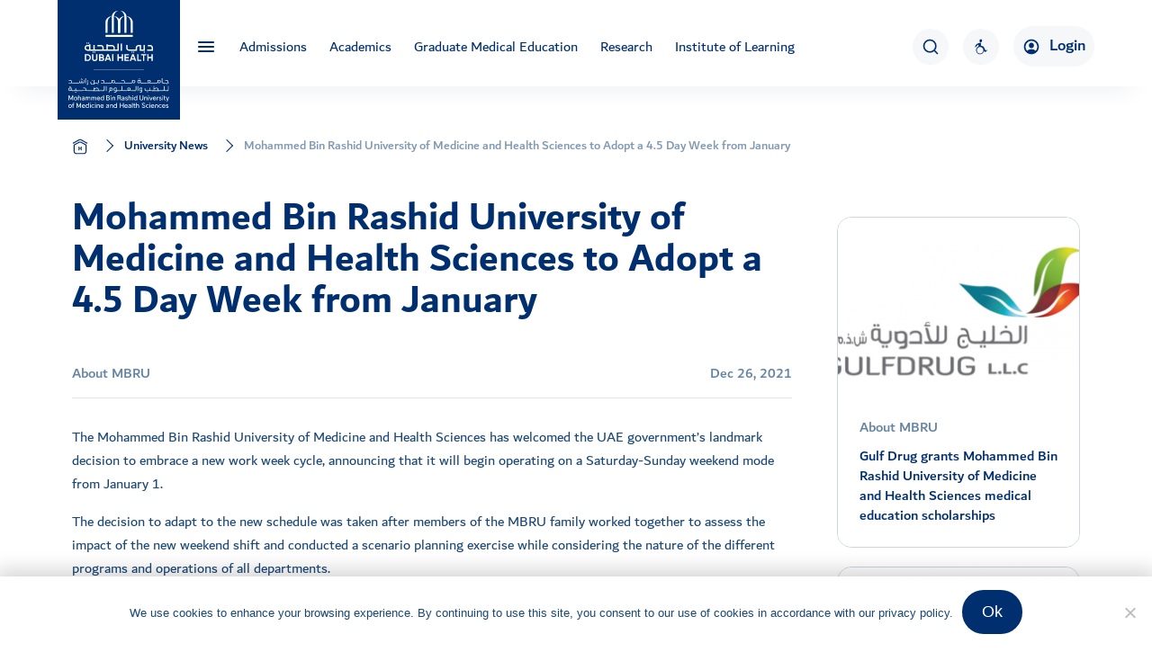

--- FILE ---
content_type: text/html; charset=UTF-8
request_url: https://www.mbru.ac.ae/news/mohammed-bin-rashid-university-of-medicine-and-health-sciences-to-adopt-a-4-5-day-week-from-january/
body_size: 21107
content:
<!DOCTYPE html>
<html class="no-js" lang="en-US">
  <head>
  
    <meta charset="utf-8">
    <meta http-equiv="X-UA-Compatible" content="IE=edge">
    <title>Mohammed Bin Rashid University of Medicine and Health Sciences to Adopt a 4.5 Day Week from January - MBRU</title>
    <meta name="viewport" content="width=device-width, initial-scale=1">

    <link rel="manifest" href="https://www.mbru.ac.ae/wp-content/themes/mbru/assets/favicon/manifest.json">
    <!-- <link href="https://cdn.jsdelivr.net/npm/bootstrap@5.3.3/dist/css/bootstrap.min.css" rel="stylesheet" integrity="sha384-QWTKZyjpPEjISv5WaRU9OFeRpok6YctnYmDr5pNlyT2bRjXh0JMhjY6hW+ALEwIH" crossorigin="anonymous">
    <script src="https://cdn.jsdelivr.net/npm/bootstrap@5.3.3/dist/js/bootstrap.bundle.min.js" integrity="sha384-YvpcrYf0tY3lHB60NNkmXc5s9fDVZLESaAA55NDzOxhy9GkcIdslK1eN7N6jIeHz" crossorigin="anonymous"></script> -->

    <!-- updated bootstrap css and js -->
    <!-- Bootstrap CSS -->
    <link href="https://cdn.jsdelivr.net/npm/bootstrap@5.3.5/dist/css/bootstrap.min.css" 
          rel="stylesheet" 
          crossorigin="anonymous">
    <!-- Bootstrap JS -->
    <script src="https://cdn.jsdelivr.net/npm/bootstrap@5.3.5/dist/js/bootstrap.bundle.min.js" ></script>
    <!-- updated bootstrap css and js -->
<!-- <script src="https://cdn.jsdelivr.net/npm/moment@2.30.1/moment.min.js" integrity="sha384-aQgnUSsW4D+imRFZ/dILN0wXp3MGO6RE3ccC/gZHr6BQzvhwzD+Bzon5C+kO3NHQ" crossorigin="anonymous"></script> -->
    <!-- <script src="https://www.google.com/recaptcha/api.js" integrity="sha384-CNnSA4/Y6ZTRB4KnSDsiFrmDhGIvToQMYETeBvKZc1hAZzyE7jcEYvkWSyxuDYv6" async defer></script> -->
    <script src="https://www.google.com/recaptcha/api.js" async defer></script>
    <script src="https://cdn.jsdelivr.net/npm/@popperjs/core@2.11.6/dist/umd/popper.min.js" integrity="sha384-oBqDVmMz9ATKxIep9tiCxS/Z9fNfEXiDAYTujMAeBAsjFuCZSmKbSSUnQlmh/jp3" crossorigin="anonymous"></script>
<!-- <script src="https://cdnjs.cloudflare.com/ajax/libs/jquery/3.7.1/jquery.min.js"  crossorigin="anonymous" referrerpolicy="no-referrer"></script> -->
 <script src="https://cdnjs.cloudflare.com/ajax/libs/jquery/3.7.1/jquery.min.js" integrity="sha384-1H217gwSVyLSIfaLxHbE7dRb3v4mYCKbpQvzx0cegeju1MVsGrX5xXxAvs/HgeFs" crossorigin="anonymous"></script>
 
<meta name='robots' content='index, follow, max-image-preview:large, max-snippet:-1, max-video-preview:-1' />
	<style>img:is([sizes="auto" i], [sizes^="auto," i]) { contain-intrinsic-size: 3000px 1500px }</style>
	
	<!-- This site is optimized with the Yoast SEO plugin v24.6 - https://yoast.com/wordpress/plugins/seo/ -->
	<link rel="canonical" href="https://www.mbru.ac.ae/news/mohammed-bin-rashid-university-of-medicine-and-health-sciences-to-adopt-a-4-5-day-week-from-january/" />
	<meta property="og:locale" content="en_US" />
	<meta property="og:type" content="article" />
	<meta property="og:title" content="Mohammed Bin Rashid University of Medicine and Health Sciences to Adopt a 4.5 Day Week from January - MBRU" />
	<meta property="og:description" content="The Mohammed Bin Rashid University of Medicine and Health Sciences has welcomed the UAE government&#8217;s landmark decision to embrace a new work week cycle, announcing that it will begin operating &hellip; Continued" />
	<meta property="og:url" content="https://www.mbru.ac.ae/news/mohammed-bin-rashid-university-of-medicine-and-health-sciences-to-adopt-a-4-5-day-week-from-january/" />
	<meta property="og:site_name" content="MBRU" />
	<meta property="article:publisher" content="https://www.facebook.com/MBRUniversity/" />
	<meta property="og:image" content="https://www.mbru.ac.ae/wp-content/uploads/MBRU-building-1.jpg" />
	<meta property="og:image:width" content="1408" />
	<meta property="og:image:height" content="469" />
	<meta property="og:image:type" content="image/jpeg" />
	<meta name="twitter:card" content="summary_large_image" />
	<meta name="twitter:site" content="@MBRUniversity" />
	<meta name="twitter:label1" content="Est. reading time" />
	<meta name="twitter:data1" content="2 minutes" />
	<script type="application/ld+json" class="yoast-schema-graph">{"@context":"https://schema.org","@graph":[{"@type":"WebPage","@id":"https://www.mbru.ac.ae/news/mohammed-bin-rashid-university-of-medicine-and-health-sciences-to-adopt-a-4-5-day-week-from-january/","url":"https://www.mbru.ac.ae/news/mohammed-bin-rashid-university-of-medicine-and-health-sciences-to-adopt-a-4-5-day-week-from-january/","name":"Mohammed Bin Rashid University of Medicine and Health Sciences to Adopt a 4.5 Day Week from January - MBRU","isPartOf":{"@id":"https://www.mbru.ac.ae/#website"},"primaryImageOfPage":{"@id":"https://www.mbru.ac.ae/news/mohammed-bin-rashid-university-of-medicine-and-health-sciences-to-adopt-a-4-5-day-week-from-january/#primaryimage"},"image":{"@id":"https://www.mbru.ac.ae/news/mohammed-bin-rashid-university-of-medicine-and-health-sciences-to-adopt-a-4-5-day-week-from-january/#primaryimage"},"thumbnailUrl":"https://www.mbru.ac.ae/wp-content/uploads/MBRU-building-1.jpg","datePublished":"2021-12-26T07:28:46+00:00","breadcrumb":{"@id":"https://www.mbru.ac.ae/news/mohammed-bin-rashid-university-of-medicine-and-health-sciences-to-adopt-a-4-5-day-week-from-january/#breadcrumb"},"inLanguage":"en-US","potentialAction":[{"@type":"ReadAction","target":["https://www.mbru.ac.ae/news/mohammed-bin-rashid-university-of-medicine-and-health-sciences-to-adopt-a-4-5-day-week-from-january/"]}]},{"@type":"ImageObject","inLanguage":"en-US","@id":"https://www.mbru.ac.ae/news/mohammed-bin-rashid-university-of-medicine-and-health-sciences-to-adopt-a-4-5-day-week-from-january/#primaryimage","url":"https://www.mbru.ac.ae/wp-content/uploads/MBRU-building-1.jpg","contentUrl":"https://www.mbru.ac.ae/wp-content/uploads/MBRU-building-1.jpg","width":1408,"height":469},{"@type":"BreadcrumbList","@id":"https://www.mbru.ac.ae/news/mohammed-bin-rashid-university-of-medicine-and-health-sciences-to-adopt-a-4-5-day-week-from-january/#breadcrumb","itemListElement":[{"@type":"ListItem","position":1,"name":"Home","item":"https://www.mbru.ac.ae/"},{"@type":"ListItem","position":2,"name":"News","item":"https://www.mbru.ac.ae/news/"},{"@type":"ListItem","position":3,"name":"Mohammed Bin Rashid University of Medicine and Health Sciences to Adopt a 4.5 Day Week from January"}]},{"@type":"WebSite","@id":"https://www.mbru.ac.ae/#website","url":"https://www.mbru.ac.ae/","name":"Mohammed Bin Rashid University of Medicine and Health Sciences","description":"Mohammed Bin Rashid University of Medicine and Health Sciences","potentialAction":[{"@type":"SearchAction","target":{"@type":"EntryPoint","urlTemplate":"https://www.mbru.ac.ae/?s={search_term_string}"},"query-input":{"@type":"PropertyValueSpecification","valueRequired":true,"valueName":"search_term_string"}}],"inLanguage":"en-US"}]}</script>
	<!-- / Yoast SEO plugin. -->


<script type="text/javascript">
/* <![CDATA[ */
window._wpemojiSettings = {"baseUrl":"https:\/\/s.w.org\/images\/core\/emoji\/16.0.1\/72x72\/","ext":".png","svgUrl":"https:\/\/s.w.org\/images\/core\/emoji\/16.0.1\/svg\/","svgExt":".svg","source":{"concatemoji":"\/wp-includes\/js\/wp-emoji-release.min.js"}};
/*! This file is auto-generated */
!function(s,n){var o,i,e;function c(e){try{var t={supportTests:e,timestamp:(new Date).valueOf()};sessionStorage.setItem(o,JSON.stringify(t))}catch(e){}}function p(e,t,n){e.clearRect(0,0,e.canvas.width,e.canvas.height),e.fillText(t,0,0);var t=new Uint32Array(e.getImageData(0,0,e.canvas.width,e.canvas.height).data),a=(e.clearRect(0,0,e.canvas.width,e.canvas.height),e.fillText(n,0,0),new Uint32Array(e.getImageData(0,0,e.canvas.width,e.canvas.height).data));return t.every(function(e,t){return e===a[t]})}function u(e,t){e.clearRect(0,0,e.canvas.width,e.canvas.height),e.fillText(t,0,0);for(var n=e.getImageData(16,16,1,1),a=0;a<n.data.length;a++)if(0!==n.data[a])return!1;return!0}function f(e,t,n,a){switch(t){case"flag":return n(e,"\ud83c\udff3\ufe0f\u200d\u26a7\ufe0f","\ud83c\udff3\ufe0f\u200b\u26a7\ufe0f")?!1:!n(e,"\ud83c\udde8\ud83c\uddf6","\ud83c\udde8\u200b\ud83c\uddf6")&&!n(e,"\ud83c\udff4\udb40\udc67\udb40\udc62\udb40\udc65\udb40\udc6e\udb40\udc67\udb40\udc7f","\ud83c\udff4\u200b\udb40\udc67\u200b\udb40\udc62\u200b\udb40\udc65\u200b\udb40\udc6e\u200b\udb40\udc67\u200b\udb40\udc7f");case"emoji":return!a(e,"\ud83e\udedf")}return!1}function g(e,t,n,a){var r="undefined"!=typeof WorkerGlobalScope&&self instanceof WorkerGlobalScope?new OffscreenCanvas(300,150):s.createElement("canvas"),o=r.getContext("2d",{willReadFrequently:!0}),i=(o.textBaseline="top",o.font="600 32px Arial",{});return e.forEach(function(e){i[e]=t(o,e,n,a)}),i}function t(e){var t=s.createElement("script");t.src=e,t.defer=!0,s.head.appendChild(t)}"undefined"!=typeof Promise&&(o="wpEmojiSettingsSupports",i=["flag","emoji"],n.supports={everything:!0,everythingExceptFlag:!0},e=new Promise(function(e){s.addEventListener("DOMContentLoaded",e,{once:!0})}),new Promise(function(t){var n=function(){try{var e=JSON.parse(sessionStorage.getItem(o));if("object"==typeof e&&"number"==typeof e.timestamp&&(new Date).valueOf()<e.timestamp+604800&&"object"==typeof e.supportTests)return e.supportTests}catch(e){}return null}();if(!n){if("undefined"!=typeof Worker&&"undefined"!=typeof OffscreenCanvas&&"undefined"!=typeof URL&&URL.createObjectURL&&"undefined"!=typeof Blob)try{var e="postMessage("+g.toString()+"("+[JSON.stringify(i),f.toString(),p.toString(),u.toString()].join(",")+"));",a=new Blob([e],{type:"text/javascript"}),r=new Worker(URL.createObjectURL(a),{name:"wpTestEmojiSupports"});return void(r.onmessage=function(e){c(n=e.data),r.terminate(),t(n)})}catch(e){}c(n=g(i,f,p,u))}t(n)}).then(function(e){for(var t in e)n.supports[t]=e[t],n.supports.everything=n.supports.everything&&n.supports[t],"flag"!==t&&(n.supports.everythingExceptFlag=n.supports.everythingExceptFlag&&n.supports[t]);n.supports.everythingExceptFlag=n.supports.everythingExceptFlag&&!n.supports.flag,n.DOMReady=!1,n.readyCallback=function(){n.DOMReady=!0}}).then(function(){return e}).then(function(){var e;n.supports.everything||(n.readyCallback(),(e=n.source||{}).concatemoji?t(e.concatemoji):e.wpemoji&&e.twemoji&&(t(e.twemoji),t(e.wpemoji)))}))}((window,document),window._wpemojiSettings);
/* ]]> */
</script>
<link rel="stylesheet" href="/wp-includes/css/dashicons.min.css">
<style id='wp-emoji-styles-inline-css' type='text/css'>

	img.wp-smiley, img.emoji {
		display: inline !important;
		border: none !important;
		box-shadow: none !important;
		height: 1em !important;
		width: 1em !important;
		margin: 0 0.07em !important;
		vertical-align: -0.1em !important;
		background: none !important;
		padding: 0 !important;
	}
</style>
<link rel="stylesheet" href="/wp-includes/css/dist/block-library/style.min.css">
<style id='classic-theme-styles-inline-css' type='text/css'>
/*! This file is auto-generated */
.wp-block-button__link{color:#fff;background-color:#32373c;border-radius:9999px;box-shadow:none;text-decoration:none;padding:calc(.667em + 2px) calc(1.333em + 2px);font-size:1.125em}.wp-block-file__button{background:#32373c;color:#fff;text-decoration:none}
</style>
<style id='global-styles-inline-css' type='text/css'>
:root{--wp--preset--aspect-ratio--square: 1;--wp--preset--aspect-ratio--4-3: 4/3;--wp--preset--aspect-ratio--3-4: 3/4;--wp--preset--aspect-ratio--3-2: 3/2;--wp--preset--aspect-ratio--2-3: 2/3;--wp--preset--aspect-ratio--16-9: 16/9;--wp--preset--aspect-ratio--9-16: 9/16;--wp--preset--color--black: #000000;--wp--preset--color--cyan-bluish-gray: #abb8c3;--wp--preset--color--white: #ffffff;--wp--preset--color--pale-pink: #f78da7;--wp--preset--color--vivid-red: #cf2e2e;--wp--preset--color--luminous-vivid-orange: #ff6900;--wp--preset--color--luminous-vivid-amber: #fcb900;--wp--preset--color--light-green-cyan: #7bdcb5;--wp--preset--color--vivid-green-cyan: #00d084;--wp--preset--color--pale-cyan-blue: #8ed1fc;--wp--preset--color--vivid-cyan-blue: #0693e3;--wp--preset--color--vivid-purple: #9b51e0;--wp--preset--gradient--vivid-cyan-blue-to-vivid-purple: linear-gradient(135deg,rgba(6,147,227,1) 0%,rgb(155,81,224) 100%);--wp--preset--gradient--light-green-cyan-to-vivid-green-cyan: linear-gradient(135deg,rgb(122,220,180) 0%,rgb(0,208,130) 100%);--wp--preset--gradient--luminous-vivid-amber-to-luminous-vivid-orange: linear-gradient(135deg,rgba(252,185,0,1) 0%,rgba(255,105,0,1) 100%);--wp--preset--gradient--luminous-vivid-orange-to-vivid-red: linear-gradient(135deg,rgba(255,105,0,1) 0%,rgb(207,46,46) 100%);--wp--preset--gradient--very-light-gray-to-cyan-bluish-gray: linear-gradient(135deg,rgb(238,238,238) 0%,rgb(169,184,195) 100%);--wp--preset--gradient--cool-to-warm-spectrum: linear-gradient(135deg,rgb(74,234,220) 0%,rgb(151,120,209) 20%,rgb(207,42,186) 40%,rgb(238,44,130) 60%,rgb(251,105,98) 80%,rgb(254,248,76) 100%);--wp--preset--gradient--blush-light-purple: linear-gradient(135deg,rgb(255,206,236) 0%,rgb(152,150,240) 100%);--wp--preset--gradient--blush-bordeaux: linear-gradient(135deg,rgb(254,205,165) 0%,rgb(254,45,45) 50%,rgb(107,0,62) 100%);--wp--preset--gradient--luminous-dusk: linear-gradient(135deg,rgb(255,203,112) 0%,rgb(199,81,192) 50%,rgb(65,88,208) 100%);--wp--preset--gradient--pale-ocean: linear-gradient(135deg,rgb(255,245,203) 0%,rgb(182,227,212) 50%,rgb(51,167,181) 100%);--wp--preset--gradient--electric-grass: linear-gradient(135deg,rgb(202,248,128) 0%,rgb(113,206,126) 100%);--wp--preset--gradient--midnight: linear-gradient(135deg,rgb(2,3,129) 0%,rgb(40,116,252) 100%);--wp--preset--font-size--small: 13px;--wp--preset--font-size--medium: 20px;--wp--preset--font-size--large: 36px;--wp--preset--font-size--x-large: 42px;--wp--preset--spacing--20: 0.44rem;--wp--preset--spacing--30: 0.67rem;--wp--preset--spacing--40: 1rem;--wp--preset--spacing--50: 1.5rem;--wp--preset--spacing--60: 2.25rem;--wp--preset--spacing--70: 3.38rem;--wp--preset--spacing--80: 5.06rem;--wp--preset--shadow--natural: 6px 6px 9px rgba(0, 0, 0, 0.2);--wp--preset--shadow--deep: 12px 12px 50px rgba(0, 0, 0, 0.4);--wp--preset--shadow--sharp: 6px 6px 0px rgba(0, 0, 0, 0.2);--wp--preset--shadow--outlined: 6px 6px 0px -3px rgba(255, 255, 255, 1), 6px 6px rgba(0, 0, 0, 1);--wp--preset--shadow--crisp: 6px 6px 0px rgba(0, 0, 0, 1);}:where(.is-layout-flex){gap: 0.5em;}:where(.is-layout-grid){gap: 0.5em;}body .is-layout-flex{display: flex;}.is-layout-flex{flex-wrap: wrap;align-items: center;}.is-layout-flex > :is(*, div){margin: 0;}body .is-layout-grid{display: grid;}.is-layout-grid > :is(*, div){margin: 0;}:where(.wp-block-columns.is-layout-flex){gap: 2em;}:where(.wp-block-columns.is-layout-grid){gap: 2em;}:where(.wp-block-post-template.is-layout-flex){gap: 1.25em;}:where(.wp-block-post-template.is-layout-grid){gap: 1.25em;}.has-black-color{color: var(--wp--preset--color--black) !important;}.has-cyan-bluish-gray-color{color: var(--wp--preset--color--cyan-bluish-gray) !important;}.has-white-color{color: var(--wp--preset--color--white) !important;}.has-pale-pink-color{color: var(--wp--preset--color--pale-pink) !important;}.has-vivid-red-color{color: var(--wp--preset--color--vivid-red) !important;}.has-luminous-vivid-orange-color{color: var(--wp--preset--color--luminous-vivid-orange) !important;}.has-luminous-vivid-amber-color{color: var(--wp--preset--color--luminous-vivid-amber) !important;}.has-light-green-cyan-color{color: var(--wp--preset--color--light-green-cyan) !important;}.has-vivid-green-cyan-color{color: var(--wp--preset--color--vivid-green-cyan) !important;}.has-pale-cyan-blue-color{color: var(--wp--preset--color--pale-cyan-blue) !important;}.has-vivid-cyan-blue-color{color: var(--wp--preset--color--vivid-cyan-blue) !important;}.has-vivid-purple-color{color: var(--wp--preset--color--vivid-purple) !important;}.has-black-background-color{background-color: var(--wp--preset--color--black) !important;}.has-cyan-bluish-gray-background-color{background-color: var(--wp--preset--color--cyan-bluish-gray) !important;}.has-white-background-color{background-color: var(--wp--preset--color--white) !important;}.has-pale-pink-background-color{background-color: var(--wp--preset--color--pale-pink) !important;}.has-vivid-red-background-color{background-color: var(--wp--preset--color--vivid-red) !important;}.has-luminous-vivid-orange-background-color{background-color: var(--wp--preset--color--luminous-vivid-orange) !important;}.has-luminous-vivid-amber-background-color{background-color: var(--wp--preset--color--luminous-vivid-amber) !important;}.has-light-green-cyan-background-color{background-color: var(--wp--preset--color--light-green-cyan) !important;}.has-vivid-green-cyan-background-color{background-color: var(--wp--preset--color--vivid-green-cyan) !important;}.has-pale-cyan-blue-background-color{background-color: var(--wp--preset--color--pale-cyan-blue) !important;}.has-vivid-cyan-blue-background-color{background-color: var(--wp--preset--color--vivid-cyan-blue) !important;}.has-vivid-purple-background-color{background-color: var(--wp--preset--color--vivid-purple) !important;}.has-black-border-color{border-color: var(--wp--preset--color--black) !important;}.has-cyan-bluish-gray-border-color{border-color: var(--wp--preset--color--cyan-bluish-gray) !important;}.has-white-border-color{border-color: var(--wp--preset--color--white) !important;}.has-pale-pink-border-color{border-color: var(--wp--preset--color--pale-pink) !important;}.has-vivid-red-border-color{border-color: var(--wp--preset--color--vivid-red) !important;}.has-luminous-vivid-orange-border-color{border-color: var(--wp--preset--color--luminous-vivid-orange) !important;}.has-luminous-vivid-amber-border-color{border-color: var(--wp--preset--color--luminous-vivid-amber) !important;}.has-light-green-cyan-border-color{border-color: var(--wp--preset--color--light-green-cyan) !important;}.has-vivid-green-cyan-border-color{border-color: var(--wp--preset--color--vivid-green-cyan) !important;}.has-pale-cyan-blue-border-color{border-color: var(--wp--preset--color--pale-cyan-blue) !important;}.has-vivid-cyan-blue-border-color{border-color: var(--wp--preset--color--vivid-cyan-blue) !important;}.has-vivid-purple-border-color{border-color: var(--wp--preset--color--vivid-purple) !important;}.has-vivid-cyan-blue-to-vivid-purple-gradient-background{background: var(--wp--preset--gradient--vivid-cyan-blue-to-vivid-purple) !important;}.has-light-green-cyan-to-vivid-green-cyan-gradient-background{background: var(--wp--preset--gradient--light-green-cyan-to-vivid-green-cyan) !important;}.has-luminous-vivid-amber-to-luminous-vivid-orange-gradient-background{background: var(--wp--preset--gradient--luminous-vivid-amber-to-luminous-vivid-orange) !important;}.has-luminous-vivid-orange-to-vivid-red-gradient-background{background: var(--wp--preset--gradient--luminous-vivid-orange-to-vivid-red) !important;}.has-very-light-gray-to-cyan-bluish-gray-gradient-background{background: var(--wp--preset--gradient--very-light-gray-to-cyan-bluish-gray) !important;}.has-cool-to-warm-spectrum-gradient-background{background: var(--wp--preset--gradient--cool-to-warm-spectrum) !important;}.has-blush-light-purple-gradient-background{background: var(--wp--preset--gradient--blush-light-purple) !important;}.has-blush-bordeaux-gradient-background{background: var(--wp--preset--gradient--blush-bordeaux) !important;}.has-luminous-dusk-gradient-background{background: var(--wp--preset--gradient--luminous-dusk) !important;}.has-pale-ocean-gradient-background{background: var(--wp--preset--gradient--pale-ocean) !important;}.has-electric-grass-gradient-background{background: var(--wp--preset--gradient--electric-grass) !important;}.has-midnight-gradient-background{background: var(--wp--preset--gradient--midnight) !important;}.has-small-font-size{font-size: var(--wp--preset--font-size--small) !important;}.has-medium-font-size{font-size: var(--wp--preset--font-size--medium) !important;}.has-large-font-size{font-size: var(--wp--preset--font-size--large) !important;}.has-x-large-font-size{font-size: var(--wp--preset--font-size--x-large) !important;}
:where(.wp-block-post-template.is-layout-flex){gap: 1.25em;}:where(.wp-block-post-template.is-layout-grid){gap: 1.25em;}
:where(.wp-block-columns.is-layout-flex){gap: 2em;}:where(.wp-block-columns.is-layout-grid){gap: 2em;}
:root :where(.wp-block-pullquote){font-size: 1.5em;line-height: 1.6;}
</style>
<link rel="stylesheet" href="/wp-content/plugins/cookie-notice/css/front.min.css">
<link rel="stylesheet" href="/wp-content/plugins/countdown-timer-ultimate/assets/css/wpcdt-public.css">
<link rel="stylesheet" href="/wp-content/plugins/menu-image/includes/css/menu-image.css">
<link rel="stylesheet" href="/wp-content/plugins/wpforms-form-locker/assets/css/frontend.min.css">
<link rel="stylesheet" href="/wp-content/themes/mbru/assets/styles/styles.min.css">
<link rel="stylesheet" href="/wp-content/themes/mbru/assets/styles/additional.css">
<link rel="stylesheet" href="/wp-content/themes/mbru/assets/styles/mbru.style.css">
<link rel="stylesheet" href="/wp-content/themes/mbru/assets/styles/fancybox.min.css">
<link rel="stylesheet" href="/wp-content/themes/mbru/assets/styles/icons8.css">
<script type="text/javascript" id="cookie-notice-front-js-before">
/* <![CDATA[ */
var cnArgs = {"ajaxUrl":"https:\/\/www.mbru.ac.ae\/wp-admin\/admin-ajax.php","nonce":"1a1f60da5d","hideEffect":"fade","position":"bottom","onScroll":false,"onScrollOffset":100,"onClick":false,"cookieName":"cookie_notice_accepted","cookieTime":2592000,"cookieTimeRejected":2592000,"globalCookie":false,"redirection":false,"cache":false,"revokeCookies":false,"revokeCookiesOpt":"automatic"};
/* ]]> */
</script>
<script type="text/javascript" src="/wp-content/plugins/cookie-notice/js/front.min.js" id="cookie-notice-front-js"></script>
<script type="text/javascript" src="/wp-includes/js/jquery/jquery.min.js" id="jquery-core-js"></script>
<script type="text/javascript" src="/wp-includes/js/jquery/jquery-migrate.min.js" id="jquery-migrate-js"></script>
<link rel="https://api.w.org/" href="https://www.mbru.ac.ae/wp-json/" />			<noscript><style>.lazyload { display: none !important; }</style></noscript>
		<link rel="icon" href="https://www.mbru.ac.ae/wp-content/uploads/2018/09/favicon-36x36.png" sizes="32x32" />
<link rel="icon" href="https://www.mbru.ac.ae/wp-content/uploads/2018/09/favicon.png" sizes="192x192" />
<link rel="apple-touch-icon" href="https://www.mbru.ac.ae/wp-content/uploads/2018/09/favicon.png" />
<meta name="msapplication-TileImage" content="https://www.mbru.ac.ae/wp-content/uploads/2018/09/favicon.png" />
		<style type="text/css" id="wp-custom-css">
			
div.wpforms-container-full .wpforms-form input[type=submit], 
div.wpforms-container-full .wpforms-form button[type=submit] {   
	border: 2px solid #002f70 !important;
/* 	background: #F6DC6A !important;    */
    color: #fff !important;
	font-family: "DubaiFont Bold",Helvetica,Arial,sans-serif !important;
}


div.wpforms-container-full .wpforms-form input[type=submit]:hover, 
div.wpforms-container-full .wpforms-form input[type=submit]:active, 
div.wpforms-container-full .wpforms-form button[type=submit]:hover, 
div.wpforms-container-full .wpforms-form button[type=submit]:active, 
div.wpforms-container-full .wpforms-form .wpforms-page-button:hover, 
div.wpforms-container-full .wpforms-form .wpforms-page-button:active {
    border: 2px solid #1A4775 !important;
    background: #1A4775 !important;
	color: #fff !important;
}

/* Field sizes - medium */
div.wpforms-container-full .wpforms-form input.wpforms-field-medium,
div.wpforms-container-full .wpforms-form select.wpforms-field-medium,
div.wpforms-container-full .wpforms-form .wpforms-field-row.wpforms-field-medium {    
	max-width: 100% !important;
}

div.wpforms-container-full .wpforms-form label.wpforms-error {
	color: #f71111 !important;
}

div.wpforms-container-full {
/*     background: #113F67 !important; */
    color: #fff !important;
    margin-bottom: 1px !important;
}

.collages_list.item-count-3 .list_items li{width:33.3333%;text-align:center;margin-right:0}

.collages_list.item-count-3 .list_items{width:100%;margin:auto}

.collages_list.item-count-3 .list_items li a{width:100%;text-align:center}

.collages_list.item-count-3 .list_items li a h4{text-align:left;max-width:240px}

.collages_list.item-count-3{padding:0}

.collages_list.item-count-3 .list_items li a:hover{background:#113F67}

.collages_list.item-count-3 .list_items li a:hover .icon,.collages_list.item-count-3 .list_items li a:hover h4{color:#fff}

@media (min-width:1481px){.collages_list ul.list_items li:nth-child(2){min-width:350px}.collages_list.item-count-2 .list_items li,.collages_list.item-count-3 .list_items li{max-width:305px}}

@media (max-width:991px){.collages_list.item-count-2 .list_items li a,.collages_list.item-count-3 .list_items li a{-webkit-box-pack:center;-ms-flex-pack:center;justify-content:center}.indicator-wrap{display:none}#indicateDropdown{display:block}}

@media (max-width: 991px){
.collages_list ul.list_items li, .collages_list ul.list_items li:nth-child(2) {
    width: 33.3333%;
    min-width: 100px;
}
}
.collages_list.item-count-3 .list_items li a{padding:68px 30px 40px;-webkit-box-pack:left;-ms-flex-pack:left;justify-content:left}

.collages_list.item-count-3{max-width:960px}

@font-face{font-family:icomoon-CONM1;src:url(https://www.mbru.ac.ae/wp-content/themes/mbru/assets/fonts/icomoon-CONM1.eot);src:url(https://www.mbru.ac.ae/wp-content/themes/mbru/assets/fonts/icomoon-CONM1.eot) format("embedded-opentype"),url(https://www.mbru.ac.ae/wp-content/themes/mbru/assets/fonts/icomoon-CONM1.ttf) format("truetype"),url(https://www.mbru.ac.ae/wp-content/themes/mbru/assets/fonts/icomoon-CONM1.woff) format("woff"),url(https://www.mbru.ac.ae/wp-content/themes/mbru/assets/fonts/icomoon-CONM1.svg) format("svg");font-weight:400;font-style:normal}
[class*="icon-CONM1"],[class^=icon-CONM1]{font-family:icomoon-CONM1!important;speak:none;font-style:normal;font-weight:400;font-variant:normal;text-transform:none;line-height:1;-webkit-font-smoothing:antialiased;-moz-osx-font-smoothing:grayscale}

.icon-CONM1:before {content: "\e944"}
div.wpforms-container-full {
	margin-bottom: 1px;
}

div.wpforms-container div.wpforms-uploader {color:black}

body .iti__country-list, div.wpforms-container .wpforms-form .iti__country-list, div.wpforms-container-full .wpforms-form .iti__country-list, #wpforms-conversational-form-page .iti__country-list {color:black}

@media (max-width: 1200px){
.overview .overview-cols {
	min-height: 0px;}}

@media (max-width: 991px){
.block .block-title {
    min-height: 0px;
	}}
@media (max-width: 991px){
.navigate .navigate-wrap a {
	width: 100%;}}
@media (max-width: 991px){
.sidebar-inner-wrap.uk-sticky-below {
	position: relative!important;}}
div.RemoveBulletWPFORM ul li:before{
	display:none !important;
}
div.RemoveBulletWPFORM ul {
	color:#FFFFFF !important;
}
@media (min-width: 960px){[data-aos^=fade][data-aos^=fade] {
	opacity: 100;}}
img.Floatmytext{
	float: left;
  margin-right: 10px;
}

.pagination2 {
    border-radius: .25rem;
    list-style: none;
}
.pagination-wrap ul.pagination2 li {
    text-align: center;
    line-height: 32px;
    margin-right: 12px;
}
.pagination-wrap ul.pagination2 li.active a {
    color: #113F67;
    border-color: #113F67;
}
.pagination-wrap ul.pagination2 li a {
    height: 32px;
    width: 32px;
    display: inline-block;
    border: 1px solid #CFD9E1;
    border-radius: 50%;
    font-size: 18px;
    line-height: 30px;
    font-family: "DubaiFont Medium",Helvetica,Arial,sans-serif;
    color: #3E3E42;
}
.pagination2 {
    display: flex;
    padding-left: 0;
}
.pagination2 {
    display: -webkit-box;
    display: -ms-flexbox;
}
img.Width100P{
	max-width:100%;
	height:auto;
}
img{
	max-width:100%;
	height:auto;
}
.image-text-wrap .image-text-row .text-holder p {
	max-height: 100%;
}
@media (min-width: 991px){
.overview .message-box-wrap .message-box { 
	max-width:60%
	}
}
.wpforms-confirmation-container-full, div[submit-success] > .wpforms-confirmation-container-full:not(.wpforms-redirection-message) {
    background: #FFFFFF;
    border: 1px solid #00000;
}
.page-id-45 #x-section-5 .wpcf7-form input[type="file"] {
	margin: 0;
	padding: 10px 10px 10px 35px;
	height: 100%;
	line-height: inherit;
	left: 0;
	z-index: 0;
	opacity: 1;
}

.page-id-45 #x-section-5 .wpcf7-form input[type="file"]::-webkit-file-upload-button {
	opacity: 0;
}
.wpcf7-form input[type="file"] {
	
	padding: 10px 10px 10px 35px;
	height: 100%;
	line-height: inherit;
	left: 0;
	z-index: 0;
	opacity: 1;
}

.wpcf7-form input[type="file"]::-webkit-file-upload-button {
	opacity: 0;
}
.wpcf7-file {
	margin-left: 80px !important;
}
label.myFile .wpcf7-form-control-wrap {
	opacity:1 !important;
}
@media (max-width: 991px){.acad-cal-pdf {
    padding-right: 50px;
}
}
@media (max-width: 991px){
.acad-cal-pdf {
    padding: 15px;
}
}
@media (max-width: 1200px){
.acad-cal-pdf {
    line-height: 26px;
    padding-right: 50px;
}
}
.acad-cal-pdf {
    font-size: 20px;
    cursor: pointer;
    font-family: "DubaiFont Medium",Helvetica,Arial,sans-serif;
    position: relative;
    line-height: 18px;
    color: #113F67;
	padding: 30px;
}
.acad-cal-pdf:after {
    font-family: icomoon;
    content: "\e930";
    position: absolute;
    right: 20px;
    top: 30px;
    font-size: 20px;
    display: block;
}
.welcome img{
	width:auto;
}
.welcome p{
	background:none;
}
.block-thumbnail img{
	max-width:none;
}
.overview-video img{
	max-width:none;
}
P.form-locked-message{
	color:#FFFFFF !important;
}

div.wpforms-container-full .wpforms-form .wpforms-field-label-inline {
	color:#FFFFFF;
}
/* .page-id-15016 .student-club .block-title .morelink {
	display: none;
} */
		</style>
		
    <!-- Google Tag Manager -->
    <script>(function(w,d,s,l,i){w[l]=w[l]||[];w[l].push({'gtm.start':
    new Date().getTime(),event:'gtm.js'});var f=d.getElementsByTagName(s)[0],
    j=d.createElement(s),dl=l!='dataLayer'?'&l='+l:'';j.async=true;j.src=
    'https://www.googletagmanager.com/gtm.js?id='+i+dl;f.parentNode.insertBefore(j,f);
    })(window,document,'script','dataLayer','GTM-K8WC4GV');</script>
    <!--<script async src="https://www.googletagmanager.com/gtag/js?id=G-V3WN5M2LQ4"></script>
<script> window.dataLayer = window.dataLayer || []; function gtag() { dataLayer.push(arguments); } gtag('js', new Date()); gtag('config', 'G-V3WN5M2LQ4'); </script>-->
    <!-- End Google Tag Manager -->
    <script>
      // console.log(moment.version);
    </script>
  </head><body class="wp-singular news-template-default single single-news postid-18600 wp-theme-mbru light cookies-not-set mohammed-bin-rashid-university-of-medicine-and-health-sciences-to-adopt-a-4-5-day-week-from-january">

  <!--[if lt IE 8]>
      <p class="browserupgrade">You are using an <strong>outdated</strong> browser. Please <a href="http://browsehappy.com/">upgrade your browser</a> to improve your experience.</p>
  <![endif]-->

  <a href="#" class="back-to-top" id="back-to-top">
  <span class="icon-wrap">
    <i class="icon icon-arrow"></i>
  </span>
  <!-- <div class="back-txt">Top</div> -->
</a>

<header>
  <div class="container">
    <div class="header__inner">
      <div class="header__inner__left">
                <a href="https://www.mbru.ac.ae" class="brand__logo"><img src="https://www.mbru.ac.ae/wp-content/uploads/MBRU-Logo.svg" alt="" /></a>
        <ul class="header__menu__toggle__hamburger" id="header__menu__toggle__hamburger">
          <svg class="d-none d-xl-block" width="18" height="12" viewBox="0 0 18 12" fill="none" xmlns="http://www.w3.org/2000/svg">
            <path fill-rule="evenodd" clip-rule="evenodd" d="M1 11.9999H17C17.55 11.9999 18 11.5499 18 10.9999C18 10.4499 17.55 9.99994 17 9.99994H1C0.45 9.99994 0 10.4499 0 10.9999C0 11.5499 0.45 11.9999 1 11.9999ZM1 7.00006H17C17.55 7.00006 18 6.55006 18 6.00006C18 5.45006 17.55 5.00006 17 5.00006H1C0.45 5.00006 0 5.45006 0 6.00006C0 6.55006 0.45 7.00006 1 7.00006ZM0 1C0 1.55 0.45 2 1 2H17C17.55 2 18 1.55 18 1C18 0.45 17.55 0 17 0H1C0.45 0 0 0.45 0 1Z" fill="#002F70" />
          </svg>
          <div class="d-block d-xl-none">

            <li class=""></li>
            <li class=""></li>
            <li class=""></li>
          </div>
        </ul>
        <ul id="menu-main-menu" class="nav__menu"><li class="menu-item menu-item-type-custom menu-item-object-custom menu-item-has-children menu-item-26894"><a href="https://www.mbru.ac.ae/programs/?keyword=&#038;programes=Undergraduate%20Programs">Admissions</a>
<ul class="dropdown-menu">
	<li class="menu-item menu-item-type-custom menu-item-object-custom menu-item-26895"><a href="https://www.mbru.ac.ae/programs/?keyword=&#038;programes=Undergraduate%20Programs">Undergraduate Programs</a></li>
	<li class="menu-item menu-item-type-custom menu-item-object-custom menu-item-26896"><a href="https://www.mbru.ac.ae/programs/?keyword=&#038;programes=Postgraduate%20Programs&#038;college=">Postgraduate Programs</a></li>
	<li class="menu-item menu-item-type-post_type menu-item-object-new_programs menu-item-27069"><a href="https://www.mbru.ac.ae/programs/clinical-attachment/">Clinical Attachment</a></li>
	<li class="menu-item menu-item-type-post_type menu-item-object-page menu-item-26897"><a href="https://www.mbru.ac.ae/continuous-professional-development/">Continuous Professional Development</a></li>
	<li class="menu-item menu-item-type-post_type menu-item-object-page menu-item-26898"><a href="https://www.mbru.ac.ae/scholarships/">Scholarships</a></li>
</ul>
</li>
<li class="menu-item menu-item-type-post_type menu-item-object-page menu-item-has-children menu-item-26899"><a href="https://www.mbru.ac.ae/academics/">Academics</a>
<ul class="dropdown-menu">
	<li class="menu-item menu-item-type-post_type menu-item-object-page menu-item-26900"><a href="https://www.mbru.ac.ae/academics/">Academics</a></li>
	<li class="menu-item menu-item-type-post_type menu-item-object-page menu-item-27973"><a href="https://www.mbru.ac.ae/academics/academic-calendar/">Academic Calendar</a></li>
	<li class="menu-item menu-item-type-post_type menu-item-object-page menu-item-26901"><a href="https://www.mbru.ac.ae/program-catalogs/">Program Catalogs</a></li>
	<li class="menu-item menu-item-type-custom menu-item-object-custom menu-item-26902"><a href="https://www.mbru.ac.ae/a-z-directories/?directory=faculty&#038;designation=faculty">Faculty</a></li>
	<li class="menu-item menu-item-type-post_type menu-item-object-page menu-item-26903"><a href="https://www.mbru.ac.ae/life-at-mbru/">Student Life</a></li>
</ul>
</li>
<li class="menu-item menu-item-type-post_type menu-item-object-page menu-item-has-children menu-item-26904"><a href="https://www.mbru.ac.ae/graduate-medical-education/">Graduate Medical Education</a>
<ul class="dropdown-menu">
	<li class="menu-item menu-item-type-post_type menu-item-object-page menu-item-26910"><a href="https://www.mbru.ac.ae/graduate-medical-education/">Graduate Medical Education</a></li>
	<li class="menu-item menu-item-type-post_type menu-item-object-page menu-item-26911"><a href="https://www.mbru.ac.ae/graduate-medical-education/residency-admissions/">Residency Admissions</a></li>
	<li class="menu-item menu-item-type-post_type menu-item-object-page menu-item-26912"><a href="https://www.mbru.ac.ae/graduate-medical-education/fellowship-admissions/">Fellowship Admissions</a></li>
	<li class="menu-item menu-item-type-post_type menu-item-object-page menu-item-26913"><a href="https://www.mbru.ac.ae/graduate-medical-education/internship-admissions/">Internship Admissions</a></li>
</ul>
</li>
<li class="menu-item menu-item-type-custom menu-item-object-custom menu-item-has-children menu-item-27124"><a href="https://www.mbru.ac.ae/research">Research</a>
<ul class="dropdown-menu">
	<li class="menu-item menu-item-type-post_type menu-item-object-page menu-item-26919"><a href="https://www.mbru.ac.ae/research/mbru-biomedical-research-center/">MBRU-Biomedical Research Center</a></li>
	<li class="menu-item menu-item-type-post_type menu-item-object-page menu-item-26920"><a href="https://www.mbru.ac.ae/research/the-center-for-genomic-discovery/">The Center for Genomic Discovery</a></li>
	<li class="menu-item menu-item-type-custom menu-item-object-custom menu-item-26922"><a href="https://www.mbru.ac.ae/research/#ResearchFacilities">Research Facilities</a></li>
</ul>
</li>
<li class="menu-item menu-item-type-post_type menu-item-object-page menu-item-has-children menu-item-29325"><a href="https://www.mbru.ac.ae/institute-of-learning/">Institute of Learning</a>
<ul class="dropdown-menu">
	<li class="menu-item menu-item-type-post_type menu-item-object-page menu-item-29330"><a href="https://www.mbru.ac.ae/institute-of-learning/">Institute of Learning</a></li>
	<li class="menu-item menu-item-type-post_type menu-item-object-page menu-item-29328"><a href="https://www.mbru.ac.ae/institute-of-learning/healthcare-simulation/">Healthcare Simulation</a></li>
	<li class="menu-item menu-item-type-post_type menu-item-object-page menu-item-29327"><a href="https://www.mbru.ac.ae/institute-of-learning/organizational-learning/">Organizational Learning</a></li>
	<li class="menu-item menu-item-type-post_type menu-item-object-page menu-item-29326"><a href="https://www.mbru.ac.ae/institute-of-learning/accelerator-for-learning/">Accelerator For Learning (A4L)</a></li>
	<li class="menu-item menu-item-type-post_type menu-item-object-page menu-item-29329"><a href="https://www.mbru.ac.ae/institute-of-learning/health-professions-education/">Health Professions Education (HPE)</a></li>
	<li class="menu-item menu-item-type-post_type menu-item-object-page menu-item-29331"><a href="https://www.mbru.ac.ae/institute-of-learning/center-for-outcomes-and-research-in-education/">Center for Outcomes and Research in Education (CORE)</a></li>
</ul>
</li>
</ul>      </div>
      <div class="header__inner__right">
        <a class="icon__quick__nav icon__quick__nav--search" id="searchBtn">
          <svg width="20" height="20" viewBox="0 0 20 20" fill="none" xmlns="http://www.w3.org/2000/svg">
            <path d="M17.5 17.5L13.875 13.875M15.8333 9.16667C15.8333 12.8486 12.8486 15.8333 9.16667 15.8333C5.48477 15.8333 2.5 12.8486 2.5 9.16667C2.5 5.48477 5.48477 2.5 9.16667 2.5C12.8486 2.5 15.8333 5.48477 15.8333 9.16667Z" stroke="#002F70" stroke-width="1.66667" stroke-linecap="round" stroke-linejoin="round" />
          </svg>
        </a>

        <a class="icon__quick__nav icon__quick__nav--wheelchair">
          <svg width="24" height="24" viewBox="0 0 24 24" fill="none" xmlns="http://www.w3.org/2000/svg">
            <g clip-path="url(#clip0_322_2213)">
              <path fill-rule="evenodd" clip-rule="evenodd" d="M11.7588 2.00229C11.7452 2.00562 11.6784 2.01729 11.6103 2.02823C11.447 2.05446 11.1377 2.14845 10.99 2.21668C10.5272 2.43051 10.1735 2.87717 10.0677 3.38118C10.0146 3.6345 10.0173 3.74642 10.0932 4.43746C10.1713 5.14875 10.2819 5.44081 10.5877 5.7434C10.7799 5.93363 11.0343 6.05382 11.3537 6.10536C11.5075 6.13015 11.7915 6.11732 11.9404 6.07885C12.0962 6.03857 12.3093 5.93485 12.443 5.83424C12.5782 5.73249 12.8031 5.48054 12.9385 5.27918C13.1387 4.98136 13.3149 4.5502 13.3937 4.16514C13.4288 3.99334 13.4302 3.95913 13.42 3.52837C13.4112 3.15332 13.4036 3.0506 13.3766 2.94507C13.2893 2.60407 13.0671 2.34621 12.7078 2.16898C12.4659 2.04969 12.3068 2.01158 12.0146 2.00301C11.8875 1.9993 11.7724 1.99897 11.7588 2.00229ZM10.7768 6.69199C10.5096 6.72927 10.2555 6.78504 9.94333 6.87486C9.45616 7.01503 8.83533 7.20602 8.55696 7.30136C7.69636 7.59615 6.77084 8.04154 6.29106 8.39179C6.18824 8.46687 6.09608 8.55928 5.92754 8.75627C4.86872 9.99395 4.1614 11.1076 4.02635 11.7497C3.92726 12.2208 4.11433 12.5425 4.4754 12.5221C4.83813 12.5015 5.30458 12.0842 6.1973 10.9814C6.92485 10.0827 7.12232 9.85012 7.3604 9.61142C7.50362 9.46781 7.72359 9.29457 7.83851 9.23485C7.92585 9.18948 7.95422 9.18316 8.07009 9.18323C8.43315 9.18344 8.61902 9.44566 8.68354 10.0487C8.74143 10.5899 8.65668 11.2153 8.47411 11.5942L8.4095 11.7282L8.20678 11.8397C7.75206 12.0897 7.36305 12.3815 6.99686 12.7473C6.71613 13.0276 6.54901 13.2269 6.3351 13.5362C6.13855 13.8205 6.01603 14.0596 5.88534 14.414C5.54043 15.3494 5.36512 16.2081 5.39667 16.8075C5.46162 18.0411 5.85162 19.0812 6.60339 20.0258C6.80303 20.2767 7.01461 20.491 7.34389 20.7759C7.65756 21.0473 7.82891 21.1784 8.04328 21.311C8.36766 21.5117 8.59776 21.6086 9.0791 21.7473C9.73072 21.935 10.1494 21.9995 10.719 22C11.1563 22.0003 11.3581 21.981 11.7918 21.8974C12.5438 21.7524 13.2905 21.4073 13.9771 20.8876C14.2146 20.7078 14.6453 20.2843 14.859 20.0205C15.2184 19.5768 15.5361 19.018 15.7284 18.4909C15.7788 18.353 15.9446 18.024 16.0471 17.8586C16.0893 17.7903 16.0939 17.7877 16.1546 17.7971C16.2944 17.8187 16.4509 17.9489 16.507 18.0903C16.6439 18.4356 16.9611 18.838 17.1823 18.9469C17.3015 19.0056 17.4786 19.0257 17.6164 18.9962C17.9129 18.9326 18.369 18.6632 18.8662 18.2581C19.7537 17.5348 20.1267 17.1134 20.1549 16.8016C20.1666 16.6726 20.1403 16.6016 20.0499 16.5183C19.9146 16.3935 19.7035 16.3206 19.4777 16.3206H19.3586L18.8555 16.5609C18.1108 16.9164 18.142 16.9039 18.0721 16.8747C17.9869 16.8391 17.9058 16.7437 17.8256 16.5847C17.7867 16.5075 17.3105 15.5086 16.7674 14.3648C15.7496 12.2212 15.6929 12.1112 15.5071 11.9174C15.3784 11.7831 15.1604 11.6583 14.79 11.5066C14.5418 11.4049 13.9549 11.212 13.5413 11.0962C12.9138 10.9204 12.2219 10.5721 11.9342 10.2873C11.7702 10.1249 11.7098 9.96921 11.7095 9.70767C11.7091 9.40118 11.7784 9.09285 11.9892 8.46354C12.1431 8.00405 12.1714 7.86982 12.1714 7.5997C12.1714 7.10153 11.989 6.84723 11.5466 6.72846C11.4462 6.7015 11.3599 6.69362 11.1234 6.68983C10.96 6.68722 10.804 6.68818 10.7768 6.69199ZM11.437 12.3334C12.5371 12.5093 13.4848 13.062 14.1894 13.9386C14.7006 14.5746 15.0431 15.4231 15.1268 16.2607C15.1554 16.547 15.1384 17.1309 15.0939 17.3934C15.0161 17.8512 14.8785 18.2778 14.679 18.6795C13.9114 20.225 12.3291 21.1705 10.6283 21.1C9.96112 21.0724 9.41133 20.928 8.81278 20.6234C8.31296 20.3689 7.79156 19.9424 7.41882 19.4829C6.89288 18.8347 6.54703 17.9834 6.46 17.1228C6.43485 16.8741 6.4485 16.2923 6.48502 16.0565C6.67462 14.833 7.30673 13.7979 8.30115 13.0827C8.83386 12.6995 9.51927 12.4241 10.1582 12.3363C10.2624 12.322 10.37 12.3072 10.3972 12.3034C10.5205 12.2864 11.2798 12.3082 11.437 12.3334Z" fill="#002F70" />
            </g>
            <defs>
              <clipPath id="clip0_322_2213">
                <rect width="24" height="24" fill="white" />
              </clipPath>
            </defs>
          </svg>
          <div class="icon__quick__nav__dropdown">
            <div class="filter_wrap">
              <div class="label">Contrast</div>
              <div class="btn-group filter_options contrast-switch">
                <button type="button" class="btn btn-filter active" value="light">
                  Light
                </button>
                <button type="button" class="btn btn-filter" value="dark">
                  Dark
                </button>
              </div>
            </div>
            <div class="filter_wrap">
              <div class="label">Font Size</div>
              <div class="btn-group filter_options fontsize-switch" id="fontsize-control">
                <button type="button" class="btn btn-filter decrese" value="decrese">
                  <i class="icon icon-decrese" style="font-size: 14px"></i>
                </button>
                <button type="button" class="btn btn-filter normal-size" value="normal" style="font-size: 18px">
                  A
                </button>
                <button type="button" class="btn btn-filter increse" value="increse">
                  <i class="icon icon-increse"></i>
                </button>
              </div>
            </div>
          </div>
        </a>

        <!-- <a href="#" class="cta__btn cta__btn__primary">العربية</a> -->
        <a href="#" class="cta__btn cta__btn__primary cta__with__icon" id="loginBtn"><svg width="24" height="24" viewBox="0 0 24 24" fill="none" xmlns="http://www.w3.org/2000/svg">
            <path d="M12 22C13.3678 22 14.6558 21.7378 15.8639 21.2134C17.0719 20.6954 18.1329 19.976 19.047 19.0552C19.9674 18.1343 20.6897 17.0727 21.2138 15.8705C21.7379 14.6619 22 13.3701 22 11.9952C22 10.6267 21.7379 9.34133 21.2138 8.13909C20.6897 6.93046 19.9674 5.86571 19.047 4.94484C18.1329 4.02398 17.0687 3.30456 15.8543 2.78657C14.6462 2.26219 13.3583 2 11.9904 2C10.6226 2 9.33461 2.26219 8.12656 2.78657C6.9185 3.30456 5.85427 4.02398 4.93384 4.94484C4.01981 5.86571 3.30073 6.93046 2.77661 8.13909C2.25887 9.34133 2 10.6267 2 11.9952C2 13.3701 2.25887 14.6619 2.77661 15.8705C3.30073 17.0727 4.02301 18.1343 4.94343 19.0552C5.86385 19.976 6.92809 20.6954 8.13615 21.2134C9.3442 21.7378 10.6322 22 12 22ZM12 19.8034C10.9198 19.8034 9.90668 19.6019 8.96069 19.199C8.02109 18.7962 7.19335 18.2398 6.47747 17.53C5.76159 16.8137 5.2023 15.9856 4.79962 15.0456C4.40332 14.0991 4.20518 13.0823 4.20518 11.9952C4.20518 10.9145 4.40332 9.90408 4.79962 8.96403C5.2023 8.01759 5.75839 7.18625 6.46788 6.47002C7.18376 5.7538 8.01151 5.19424 8.9511 4.79137C9.89709 4.38849 10.9102 4.18705 11.9904 4.18705C13.077 4.18705 14.0901 4.38849 15.0297 4.79137C15.9757 5.19424 16.8035 5.7538 17.5129 6.47002C18.2288 7.18625 18.7881 8.01759 19.1908 8.96403C19.5999 9.90408 19.8044 10.9145 19.8044 11.9952C19.8044 13.0823 19.6031 14.0991 19.2004 15.0456C18.7977 15.9856 18.2384 16.8137 17.5225 17.53C16.813 18.2398 15.9853 18.7962 15.0393 19.199C14.0933 19.6019 13.0802 19.8034 12 19.8034ZM18.2704 18.3357L18.232 18.1343C17.9955 17.6611 17.5896 17.2134 17.0144 16.7914C16.4455 16.3629 15.736 16.0144 14.8859 15.7458C14.0358 15.4772 13.0738 15.3429 12 15.3429C10.939 15.3429 9.98338 15.4772 9.13327 15.7458C8.28316 16.0144 7.57047 16.3629 6.99521 16.7914C6.41994 17.2134 6.01406 17.6579 5.77756 18.1247L5.73921 18.3357C6.35922 18.8729 7.03995 19.3237 7.7814 19.6882C8.52285 20.0592 9.26111 20.3373 9.99616 20.5228C10.7376 20.7146 11.4056 20.8106 12 20.8106C12.6072 20.8106 13.2784 20.7146 14.0134 20.5228C14.7485 20.3373 15.4835 20.0592 16.2186 19.6882C16.9601 19.3237 17.644 18.8729 18.2704 18.3357ZM12 13.7986C12.6264 13.805 13.1889 13.6483 13.6874 13.3285C14.186 13.0024 14.5823 12.5643 14.8763 12.0144C15.1703 11.4644 15.3174 10.8473 15.3174 10.1631C15.3174 9.51719 15.1671 8.92566 14.8667 8.38849C14.5727 7.85132 14.1764 7.41966 13.6779 7.09353C13.1793 6.76739 12.62 6.60432 12 6.60432C11.3864 6.60432 10.8271 6.76739 10.3221 7.09353C9.82359 7.41966 9.4241 7.85132 9.12368 8.38849C8.82966 8.92566 8.68584 9.51719 8.69223 10.1631C8.69863 10.8473 8.84564 11.4644 9.13327 12.0144C9.42729 12.558 9.82359 12.9896 10.3221 13.3094C10.8207 13.6291 11.38 13.7922 12 13.7986Z" fill="#002F70" />
          </svg>
          Login</a>
      </div>
    </div>
  </div>
  <div class="search-popup" id="searchPopup">
    <a href="#" class="btn btn-default btn-icon btn-close" id="searchBtnClose"><i class="icon icon-close"></i></a>
    <div class="search-holder">
      <div class="container">
        <form action="https://www.mbru.ac.ae/" method="get" class="searchForm">
          <div class="field-wrap search-input">
            <i class="icon icon-microphone" onclick="startDictation('#search', '#search_mbru_btn')"></i>
            <input type="hidden" name="site_section" value="site-search" />
            <input type="text" name="s" id="search" placeholder="What can we help with today?" class="form-control input-lg auto_complete_search" value="">
            <button id="search_mbru_btn" name="search_mbru_btn" class="btn btn-input btn-icon"><i class="icon icon-search"></i></button>
            <!--added on 15-Jan-2024 PT Finding search text Start -->
            <script type="text/javascript">
              $(document).ready(function($) {
                $('#search_mbru_btn').click(function() {
                  $('#search').val($('#search').val().replace(/<\/?[^>]+(>|$)/g, ""));
                  return true;
                });
              });
            </script>
            <!--added on 15-Jan-2024 PT Finding search text End-->
          </div>
        </form>
        <div class="additional-search" id="previousSearchWrap">
          <div class="label">Previous Search</div>
        </div>
        <div class="additional-search">
          <div class="hidden top-search-dynamic">
            
<ul>
<li><a href="https://www.mbru.ac.ae/search/"></a></li>
<li><a href="https://www.mbru.ac.ae/search/clinical+attachment/">clinical attachment</a></li>
<li><a href="https://www.mbru.ac.ae/search/residency/">residency</a></li>
<li><a href="https://www.mbru.ac.ae/search/fees/">fees</a></li>
<li><a href="https://www.mbru.ac.ae/search/dubai/">dubai</a></li>
</ul>

          </div>
          <div class="label">Top Search</div>
          <div id="topSearchlist"></div>
        </div>
      </div>
    </div>
  </div>

  <!--login popup-->
  <div class="login-popup" id="loginPopup">
        <div class="popup-inner">
      <a href="javascript:void(0)" class="btn btn-default btn-icon btn-close" id="loginBtnClose"><i class="icon icon-close"></i></a>
      <div class="login-holder">
        <div class="container">
          <div class="title">
            <h2>Login</h2>
            <p>Please choose the service you would like to log into.</p>
          </div>
                      <div class="login-grid">
              <div class="row">
                                  <div class="col-md-4">
                    <a href="https://admissions.mbru.ac.ae/Admission-Application/Application-Login.aspx" class="login-link" data-mh="login-item" target="_blank" rel='noopener noreferrer' >
                      <span class="icon-wrap">
                        <i class="icon-info"></i>
                      </span>
                      <h3>Academic Admissions</h3>
                    </a>
                  </div>
                                  <div class="col-md-4">
                    <a href="https://gmeadmission.dubaihealth.ae/Pages/Login" class="login-link" data-mh="login-item" target="_blank" rel='noopener noreferrer' >
                      <span class="icon-wrap">
                        <i class="icon-briefcase"></i>
                      </span>
                      <h3>GME Admissions</h3>
                    </a>
                  </div>
                                  <div class="col-md-4">
                    <a href="https://dubaihealthae.sharepoint.com/sites/student" class="login-link" data-mh="login-item" target="_blank" rel='noopener noreferrer' >
                      <span class="icon-wrap">
                        <i class="icons8-LMS"></i>
                      </span>
                      <h3>Student login</h3>
                    </a>
                  </div>
                              </div>
            </div>
                  </div>
      </div>
    </div>
  </div>
  <!--login popup-->

</header>
<!-- hamburger menu -->
<div class="fixed__main__navigation__menu__overlay"></div>
<aside class="fixed__main__navigation__menu">
  <buton class="close__menu" id="close__menu__fixed__main__navigation__menu" type="button"><svg width="14" height="14" viewBox="0 0 14 14" fill="none" xmlns="http://www.w3.org/2000/svg">
      <path fill-rule="evenodd" clip-rule="evenodd" d="M13.3002 0.709971C12.9102 0.319971 12.2802 0.319971 11.8902 0.709971L7.00022 5.58997L2.11021 0.699971C1.72021 0.309971 1.09021 0.309971 0.700215 0.699971C0.310215 1.08997 0.310215 1.71997 0.700215 2.10997L5.59021 6.99997L0.700215 11.89C0.310215 12.28 0.310215 12.91 0.700215 13.3C1.09021 13.69 1.72021 13.69 2.11021 13.3L7.00022 8.40997L11.8902 13.3C12.2802 13.69 12.9102 13.69 13.3002 13.3C13.6902 12.91 13.6902 12.28 13.3002 11.89L8.41021 6.99997L13.3002 2.10997C13.6802 1.72997 13.6802 1.08997 13.3002 0.709971Z" fill="#AEAEAE" />
    </svg>
  </buton>
  <ul>
                      <li class="has__children">
                          <a href="https://www.mbru.ac.ae/about-mbru/" target="_self">About MBRU</a>
                        <ul class="sub__menu">
                                                    <li class="">
                                              <a href="https://www.mbru.ac.ae/about-dubai-health/" target="_self">About Dubai Health</a>
                                          </li>
                                                                      <li class="">
                                              <a href="https://www.mbru.ac.ae/about-mbru/" target="_self">About MBRU</a>
                                          </li>
                                                                      <li class="">
                                              <a href="https://www.mbru.ac.ae/work-at-mbru/" target="_self">Work @ MBRU</a>
                                          </li>
                                                                      <li class="">
                                              <a href="https://www.mbru.ac.ae/about-mbru/venues/" target="_self">Venues</a>
                                          </li>
                                                                      <li class="">
                                              <a href="https://www.mbru.ac.ae/about-mbru/giving/" target="_self">Giving</a>
                                          </li>
                                            </ul>
                    </li>
                        <li class="has__children">
                          <a href="https://www.mbru.ac.ae/media-center/" target="_self">Media Center</a>
                        <ul class="sub__menu">
                                                    <li class="">
                                              <a href="https://www.mbru.ac.ae/media-center/university-news" target="_self">News</a>
                                          </li>
                                                                      <li class="">
                                              <a href="https://www.mbru.ac.ae/media-center/event-calendar" target="_self">Events</a>
                                          </li>
                                                                      <li class="">
                                              <a href="https://www.mbru.ac.ae/media-center/publications/" target="_self">Publications</a>
                                          </li>
                                                                      <li class="">
                                              <a href="https://www.mbru.ac.ae/media-center/mbru-360-newsletter/" target="_self">MBRU 360 Newsletter</a>
                                          </li>
                                            </ul>
                    </li>
                        <li class="has__children">
                          <a href="https://www.mbru.ac.ae/contact-us/" target="_self">Contact Us</a>
                        <ul class="sub__menu">
                                                    <li class="">
                                              <a href="https://www.mbru.ac.ae/contact-us/" target="_self">Contact Us</a>
                                          </li>
                                                                      <li class="">
                                              <a href="https://www.mbru.ac.ae/contact-us/plan-a-visit" target="_self">Visit Us</a>
                                          </li>
                                                                      <li class="">
                                              <a href="https://www.mbru.ac.ae/faqs-landing" target="_self">FAQ’s</a>
                                          </li>
                                            </ul>
                    </li>
      
      <li class="accessibility__menu d-lg-none">
        <a href="#">Accessibility</a>
        <div class="icon__quick__nav__dropdown position-static">
          <div class="filter_wrap">
            <div class="label">Contrast</div>
            <div class="btn-group filter_options contrast-switch">
              <button type="button" class="btn btn-filter active" value="light">
                Light
              </button>
              <button type="button" class="btn btn-filter" value="dark">
                Dark
              </button>
            </div>
          </div>
          <div class="filter_wrap">
            <div class="label">Font Size</div>
            <div class="btn-group filter_options fontsize-switch" id="fontsize-control">
              <button type="button" class="btn btn-filter decrese" value="decrese">
                <i class="icon icon-decrese" style="font-size: 14px"></i>
              </button>
              <button type="button" class="btn btn-filter normal-size" value="normal" style="font-size: 18px">
                A
              </button>
              <button type="button" class="btn btn-filter increse" value="increse">
                <i class="icon icon-increse"></i>
              </button>
            </div>
          </div>
        </div>
      </li>
      <li class="login__menu d-lg-none"><a href="#">Login</a></li>
  </ul>
</aside>
      
<section class="breadcrumb-wrap">
  <div class="container">
    <nav aria-label="breadcrumb">
      <ol id="breadcrumbs" class="breadcrumb"><li class="item-home breadcrumb-item"><a class="bread-link bread-home" href="https://www.mbru.ac.ae" e="<svg width="18" height="18" viewBox="0 0 18 18" fill="none" xmlns="http://www.w3.org/2000/svg">
    <path d="M10.3237 0.960719L10.306 0.951175C9.5704 0.571614 8.46037 0.571614 7.72474 0.951175L0.666504 4.88114L1.23767 5.9075L8.2702 1.99148C8.66224 1.79326 9.36633 1.79326 9.7591 1.99148L16.7615 5.9075L17.3349 4.88261L10.3229 0.961453L10.3237 0.960719Z" fill="#002F70"/>
    <path d="M15.2344 6.31595C14.904 6.13094 14.4451 5.87986 13.8695 5.56931C12.8924 5.04145 11.902 4.51725 11.8881 4.50991L10.2942 3.67958C9.55709 3.29561 8.44631 3.29561 7.70921 3.67958L6.11166 4.51212C6.10211 4.51725 5.11173 5.04218 4.13383 5.56931C3.55825 5.87986 3.09941 6.13094 2.76904 6.31595C2.04662 6.72047 1.85205 6.82986 1.85205 7.20135V14.46C1.85205 16.0443 3.13095 17.3328 4.70352 17.3328H13.2991C14.8717 17.3328 16.1506 16.0443 16.1506 14.46V7.20135C16.1506 6.82986 15.956 6.72121 15.2336 6.31595H15.2344ZM14.9767 14.46C14.9767 15.3961 14.2242 16.1581 13.2998 16.1581H4.70428C3.77923 16.1581 3.02746 15.3961 3.02746 14.46V7.51998C3.6192 7.17712 5.22113 6.31301 6.65862 5.55169L8.25248 4.72135C8.64526 4.51725 9.35958 4.51725 9.75235 4.72135L11.3426 5.54949C12.783 6.31228 14.3857 7.17712 14.9774 7.51924V14.4593L14.9767 14.46Z" fill="#002F70"/>
    <path d="M9.77818 10.6058H8.22397V9.01855H7.26074V13.1768H8.22397V11.4552H9.77818V13.1768H10.7414V9.01855H9.77818V10.6058Z" fill="#002F70"/>
    </svg><svg width="18" height="18" viewBox="0 0 18 18" fill="none" xmlns="http://www.w3.org/2000/svg">
    <path d="M10.3237 0.960719L10.306 0.951175C9.5704 0.571614 8.46037 0.571614 7.72474 0.951175L0.666504 4.88114L1.23767 5.9075L8.2702 1.99148C8.66224 1.79326 9.36633 1.79326 9.7591 1.99148L16.7615 5.9075L17.3349 4.88261L10.3229 0.961453L10.3237 0.960719Z" fill="#002F70"/>
    <path d="M15.2344 6.31595C14.904 6.13094 14.4451 5.87986 13.8695 5.56931C12.8924 5.04145 11.902 4.51725 11.8881 4.50991L10.2942 3.67958C9.55709 3.29561 8.44631 3.29561 7.70921 3.67958L6.11166 4.51212C6.10211 4.51725 5.11173 5.04218 4.13383 5.56931C3.55825 5.87986 3.09941 6.13094 2.76904 6.31595C2.04662 6.72047 1.85205 6.82986 1.85205 7.20135V14.46C1.85205 16.0443 3.13095 17.3328 4.70352 17.3328H13.2991C14.8717 17.3328 16.1506 16.0443 16.1506 14.46V7.20135C16.1506 6.82986 15.956 6.72121 15.2336 6.31595H15.2344ZM14.9767 14.46C14.9767 15.3961 14.2242 16.1581 13.2998 16.1581H4.70428C3.77923 16.1581 3.02746 15.3961 3.02746 14.46V7.51998C3.6192 7.17712 5.22113 6.31301 6.65862 5.55169L8.25248 4.72135C8.64526 4.51725 9.35958 4.51725 9.75235 4.72135L11.3426 5.54949C12.783 6.31228 14.3857 7.17712 14.9774 7.51924V14.4593L14.9767 14.46Z" fill="#002F70"/>
    <path d="M9.77818 10.6058H8.22397V9.01855H7.26074V13.1768H8.22397V11.4552H9.77818V13.1768H10.7414V9.01855H9.77818V10.6058Z" fill="#002F70"/>
    </svg></a></li><li class="item-cat breadcrumb-item"><a class="bread-cat" href="https://www.mbru.ac.ae/media-center/university-news/" title="University News">University News</a></li><li class="active breadcrumb-item item-18600">Mohammed Bin Rashid University of Medicine and Health Sciences to Adopt a 4.5 Day Week from January</li></ol>    </nav>
  </div>
</section>
<section class="sidebar-template right-sidebar">
   <div class="container">
      <div class="content-wrap">
         <div class="page-content">
            <div class="page-title">
               <h2>Mohammed Bin Rashid University of Medicine and Health Sciences to Adopt a 4.5 Day Week from January</h2>
               <div class="tagline">
                  <span class="category">About MBRU</span>
                  <span class="date">
                  	Dec 26, 2021                  </span>
               </div>
            </div>
            <div class="plain-content">
               <p>The Mohammed Bin Rashid University of Medicine and Health Sciences has welcomed the UAE government&#8217;s landmark decision to embrace a new work week cycle, announcing that it will begin operating on a Saturday-Sunday weekend mode from January 1.</p>
<p>The decision to adapt to the new schedule was taken after members of the MBRU family worked together to assess the impact of the new weekend shift and conducted a scenario planning exercise while considering the nature of the different programs and operations of all departments.</p>
<p>Based on the exercise, MBRU will operate on a four-and-a-half-day work week, Monday through Friday, with Friday being a half-day, operating remotely.</p>
<p>Professor Zaid Baqain, Provost, MBRU, commented: “In compliance with the UAE Government’s decision pertaining to the change in weekend, we adopted the four-and-a-half-day week for both our students and staff after conducting a scenario planning exercise to assess the impact of the new weekend shift taking into consideration matters such as the curriculum and course delivery, scheduling, clinical education, and the nature of the different programs and operations of all departments at large. We came up with three different scenarios and found that the four-and-a-half-day schedule works best for us, focusing particularly on ensuring that our students’ learning journey is continuously enhanced.”</p>
<p>He further commented: “We found that the weekend shift bears no implications as no change in the teaching and credit hours, in lab requirements, nor in class will occur. Our undergraduate students will continue to have classes on Monday through Thursday as a full-day and will move to online learning on Fridays, and students with clinical training will adhere to their program</p>
<p>schedule. Both our students and staff are very agile. During the COVID-19 lockdown when we had to move classes online, we were able to do so very seamlessly; our students adapted and reported zero interruptions in their schedules. We welcome the change and are very confident that our students, faculty and staff will continue working hand-in-hand to ensure that we transition to this new schedule smoothly.”</p>
<p>Rasha Abbas, Senior Director &#8211; Human Resources, MBRU said: “MBRU lauds the UAE government&#8217;s progressive efforts to restructure the weekend, and we have decided to follow suit beginning January 1. The new work schedule enables employees to maintain a good work life balance and helps us create a work environment in which everyone is committed to perform at their best while maintaining a healthy mind and body, allowing us to increase productivity.”</p>
            </div>
         </div>

          <div class="sidebar-wrap">
         <div class="widget">
            <div class="block wall small" data-mh="wall_small_rw1">
               <a href="/news/gulf-drug-grants-mohammed-bin-rashid-university-of-medicine-and-health-sciences-medical-education-scholarships/">
                  <div class="block-thumbnail"><img data-aspectratio="270/210" width="270" height="210" data-aspectratio="270/210" src="[data-uri]" data-src="https://www.mbru.ac.ae/wp-content/uploads/2018/10/4f936b40-0-270x210.jpg" class="attachment-news_sidebar_thumb size-news_sidebar_thumb wp-post-image lazyload" alt=" width" decoding="async" fetchpriority="high"><noscript><img width="270" height="210" data-aspectratio="270/210" src="[data-uri]" data-src="https://www.mbru.ac.ae/wp-content/uploads/2018/10/4f936b40-0-270x210.jpg" class="attachment-news_sidebar_thumb size-news_sidebar_thumb wp-post-image lazyload" alt=" width" decoding="async" fetchpriority="high"></noscript></div>                  <div class="block-title">
                                           <span class="tagline">About MBRU</span>
                                         <h5>Gulf Drug grants Mohammed Bin Rashid University of Medicine and Health Sciences medical education scholarships</h5>
                  </div>
               </a>
            </div>
         </div>

         <div class="sidebar-wrap">
         <div class="widget">
            <div class="block wall small" data-mh="wall_small_rw1">
               <a href="/news/mbru-graduation-creates-more-specialists-for-the-uae-healthcare-sector/">
                  <div class="block-thumbnail"><img data-aspectratio="270/210" width="270" height="210" data-aspectratio="270/210" src="[data-uri]" data-src="https://www.mbru.ac.ae/wp-content/uploads/Untitled-design-11-270x210.png" class="attachment-news_sidebar_thumb size-news_sidebar_thumb wp-post-image lazyload" alt=" width" decoding="async"><noscript><img width="270" height="210" data-aspectratio="270/210" src="[data-uri]" data-src="https://www.mbru.ac.ae/wp-content/uploads/Untitled-design-11-270x210.png" class="attachment-news_sidebar_thumb size-news_sidebar_thumb wp-post-image lazyload" alt=" width" decoding="async"></noscript></div>                  <div class="block-title">
                                           <span class="tagline">About MBRU</span>
                                         <h5>MBRU graduation creates more specialists for the UAE healthcare sector</h5>
                  </div>
               </a>
            </div>
         </div>

         <div class="sidebar-wrap">
         <div class="widget">
            <div class="block wall small" data-mh="wall_small_rw1">
               <a href="/news/hamdan-bin-mohammed-visits-mohammed-bin-rashid-university-of-medicine-and-health-sciences/">
                  <div class="block-thumbnail"><img data-aspectratio="270/210" width="270" height="210" data-aspectratio="270/210" src="[data-uri]" data-src="https://www.mbru.ac.ae/wp-content/uploads/hamdan-270x210.jpg" class="attachment-news_sidebar_thumb size-news_sidebar_thumb wp-post-image lazyload" alt=" width" decoding="async"><noscript><img width="270" height="210" data-aspectratio="270/210" src="[data-uri]" data-src="https://www.mbru.ac.ae/wp-content/uploads/hamdan-270x210.jpg" class="attachment-news_sidebar_thumb size-news_sidebar_thumb wp-post-image lazyload" alt=" width" decoding="async"></noscript></div>                  <div class="block-title">
                                           <span class="tagline">About MBRU</span>
                                         <h5>Hamdan bin Mohammed visits Mohammed Bin Rashid University of Medicine and Health Sciences</h5>
                  </div>
               </a>
            </div>
         </div>

         </div>
      </div>
   </div>
</section>

  
  
<script type="text/javascript">
  var activatePage = '0';
  var ajaxurl = 'https://www.mbru.ac.ae/wp-admin/admin-ajax.php';
</script>

<footer>
  <div class="container">
    <div class="row">
      <div class="col-12 col-md-4 col-xl-2">
                <a href="https://www.mbru.ac.ae" class="brendlogo">
          <img src="https://www.mbru.ac.ae/wp-content/uploads/mbru-dark-footer.svg" alt="" />
        </a>
      </div>
      <div class="col-12 col-md-4 col-xl-3 footer__navigation__menu devider">
        <div class="menu-footer-first-navigation-container"><ul id="menu-footer-first-navigation" class="footer__links"><li id="menu-item-1597" class="menu-item menu-item-type-post_type menu-item-object-page menu-item-1597"><a href="https://www.mbru.ac.ae/hamdan-bin-mohammed-college-of-dental-medicine/">Hamdan Bin Mohammed College of Dental Medicine</a></li>
<li id="menu-item-13299" class="menu-item menu-item-type-post_type menu-item-object-page menu-item-13299"><a href="https://www.mbru.ac.ae/hind-bint-maktoum-college-of-nursing-and-midwifery/">Hind Bint Maktoum College of Nursing and Midwifery</a></li>
<li id="menu-item-1595" class="menu-item menu-item-type-post_type menu-item-object-page menu-item-1595"><a href="https://www.mbru.ac.ae/college-of-medicine/">College of Medicine</a></li>
<li id="menu-item-4019" class="menu-item menu-item-type-post_type menu-item-object-page menu-item-4019"><a href="https://www.mbru.ac.ae/research/">Research</a></li>
<li id="menu-item-3006" class="menu-item menu-item-type-post_type menu-item-object-page menu-item-3006"><a href="https://www.mbru.ac.ae/learning-resources/">Learning Resources</a></li>
</ul></div>                <!-- <div class="config__switches__and__toggles"> -->
                  <!-- <div class="filter_wrap">
            <div class="label">Contrast</div>
            <div class="btn-group filter_options contrast-switch">
              <button
                type="button"
                class="btn btn-filter active"
                value="light">
                Light
              </button>
              <button type="button" class="btn btn-filter" value="dark">
                Dark
              </button>
            </div>
          </div> -->
        
                  <!-- <div class="filter_wrap">
            <div class="label">Font Size</div>
            <div
              class="btn-group filter_options fontsize-switch"
              id="fontsize-control">
              <button
                type="button"
                class="btn btn-filter decrese"
                value="decrese">
                <i class="icon icon-decrese" style="font-size: 14px"></i>
              </button>
              <button
                type="button"
                class="btn btn-filter normal-size"
                value="normal"
                style="font-size: 18px">
                A
              </button>
              <button
                type="button"
                class="btn btn-filter increse"
                value="increse">
                <i class="icon icon-increse"></i>
              </button>
            </div>
          </div> -->
                <!-- </div> -->
      </div>
      <div class="col-12 col-md-4 col-xl-2 footer__navigation__menu">
                <div class="menu-center-footer-container"><ul id="menu-center-footer" class="footer__links other__links"><li id="menu-item-28582" class="menu-item menu-item-type-post_type menu-item-object-page menu-item-28582"><a href="https://www.mbru.ac.ae/about-mbru/">About MBRU</a></li>
<li id="menu-item-26955" class="menu-item menu-item-type-post_type menu-item-object-page menu-item-26955"><a href="https://www.mbru.ac.ae/life-at-mbru/">Life at MBRU</a></li>
<li id="menu-item-28609" class="menu-item menu-item-type-post_type menu-item-object-page menu-item-28609"><a href="https://www.mbru.ac.ae/media-center/">Media Center</a></li>
<li id="menu-item-28581" class="menu-item menu-item-type-post_type menu-item-object-page menu-item-28581"><a href="https://www.mbru.ac.ae/faqs-landing/">FAQ’s</a></li>
</ul></div>        <!-- <div class="config__switches__and__toggles"> -->
                  <!-- <div class="filter_wrap">
            <div class="label">Contrast</div>
            <div class="btn-group filter_options contrast-switch">
              <button
                type="button"
                class="btn btn-filter active"
                value="light">
                Light
              </button>
              <button type="button" class="btn btn-filter" value="dark">
                Dark
              </button>
            </div>
          </div> -->
        
                  <!-- <div class="filter_wrap">
            <div class="label">Font Size</div>
            <div
              class="btn-group filter_options fontsize-switch"
              id="fontsize-control">
              <button
                type="button"
                class="btn btn-filter decrese"
                value="decrese">
                <i class="icon icon-decrese" style="font-size: 14px"></i>
              </button>
              <button
                type="button"
                class="btn btn-filter normal-size"
                value="normal"
                style="font-size: 18px">
                A
              </button>
              <button
                type="button"
                class="btn btn-filter increse"
                value="increse">
                <i class="icon icon-increse"></i>
              </button>
            </div>
          </div> -->
                <!-- </div> -->
      </div>
      <div class="col-12 col-md-4 col-xl-2 footer__navigation__menu">
                <div class="menu-footer-second-navigation-container"><ul id="menu-footer-second-navigation" class="footer__links other__links"><li id="menu-item-4078" class="menu-item menu-item-type-post_type menu-item-object-page menu-item-4078"><a href="https://www.mbru.ac.ae/faculty-staff/">Faculty &#038; Staff</a></li>
<li id="menu-item-11652" class="menu-item menu-item-type-post_type menu-item-object-page menu-item-11652"><a href="https://www.mbru.ac.ae/about-mbru/giving/">Giving</a></li>
<li id="menu-item-27341" class="menu-item menu-item-type-post_type menu-item-object-page menu-item-27341"><a href="https://www.mbru.ac.ae/a-z-directories/">A-Z Directory</a></li>
<li id="menu-item-27340" class="menu-item menu-item-type-post_type menu-item-object-page menu-item-27340"><a href="https://www.mbru.ac.ae/work-at-mbru/">Work @ MBRU</a></li>
</ul></div>        <!-- <div class="config__switches__and__toggles"> -->
                  <!-- <div class="filter_wrap">
            <div class="label">Contrast</div>
            <div class="btn-group filter_options contrast-switch">
              <button
                type="button"
                class="btn btn-filter active"
                value="light">
                Light
              </button>
              <button type="button" class="btn btn-filter" value="dark">
                Dark
              </button>
            </div>
          </div> -->
        
                  <!-- <div class="filter_wrap">
            <div class="label">Font Size</div>
            <div
              class="btn-group filter_options fontsize-switch"
              id="fontsize-control">
              <button
                type="button"
                class="btn btn-filter decrese"
                value="decrese">
                <i class="icon icon-decrese" style="font-size: 14px"></i>
              </button>
              <button
                type="button"
                class="btn btn-filter normal-size"
                value="normal"
                style="font-size: 18px">
                A
              </button>
              <button
                type="button"
                class="btn btn-filter increse"
                value="increse">
                <i class="icon icon-increse"></i>
              </button>
            </div>
          </div> -->
                <!-- </div> -->
      </div>
      <div class="col-12 col-md-4 col-xl-3">
        <div class="reach__us__on">
          <span>Reach us on</span>
          <a href="tel:800 MBRU (6278)"><svg width="24" height="24" viewBox="0 0 24 24" fill="none" xmlns="http://www.w3.org/2000/svg">
              <path d="M17.2708 22.1998C14.1939 22.1998 10.6554 20.4433 7.26054 17.0639C3.85541 13.6742 2.10156 10.0997 2.10156 7.07975C2.10156 5.21029 2.62464 4.01876 3.8349 2.89914C3.91695 2.82724 3.999 2.75534 4.08105 2.68343C4.75797 2.08767 5.45541 1.78979 6.11182 1.80006C6.88105 1.81033 7.599 2.23148 8.21438 3.11485L10.3785 6.21692C11.0554 7.1722 11.1067 8.29182 10.2452 9.15465L9.48618 9.91476C9.21951 10.1818 9.199 10.4284 9.40413 10.7262C9.80413 11.3528 10.5528 12.1951 11.2811 12.9244C12.0093 13.6434 13.0554 14.5679 13.6093 14.9479C13.9169 15.1534 14.1631 15.1328 14.4195 14.8658L15.1887 14.1056C16.0503 13.2428 17.1682 13.2942 18.1221 13.9618L21.1785 16.0881C22.0913 16.7249 22.5016 17.4234 22.5016 18.1938C22.5016 18.8409 22.2041 19.5497 21.599 20.2276C21.5272 20.3201 21.4554 20.4022 21.3836 20.4844C20.2862 21.6862 19.0657 22.1998 17.2708 22.1998ZM17.2708 20.4947C18.3785 20.4741 19.3426 20.0838 20.0195 19.3032C20.0811 19.2313 20.1323 19.1594 20.1939 19.0875C20.4503 18.7998 20.5734 18.4814 20.5734 18.2041C20.5734 17.8959 20.4605 17.6391 20.1528 17.4337L17.3016 15.5437C16.9426 15.3074 16.5528 15.2869 16.2144 15.6464L15.3939 16.4784C14.6452 17.2488 13.7528 17.1872 13.0554 16.6839C12.3067 16.1395 11.0349 14.9993 10.1221 14.0954C9.26054 13.2428 8.22464 12.0718 7.67079 11.2912C7.16823 10.5927 7.10669 9.69906 7.87592 8.94922L8.70669 8.12748C9.05541 7.77823 9.04515 7.38791 8.80926 7.03867L6.88105 4.14203C6.67592 3.83387 6.40926 3.71061 6.11182 3.71061C5.82464 3.71061 5.51695 3.84414 5.22977 4.09067C5.14772 4.1523 5.08618 4.20366 5.01438 4.26529C4.2349 4.9535 3.84515 5.90877 3.82464 7.01812C3.78361 9.63743 5.71182 13.0271 8.55285 15.8416C11.3836 18.656 14.6554 20.5358 17.2708 20.4947Z" fill="#32AFFC" />
            </svg>
            800 MBRU (6278)</a>
          <a href="mailto:info@mbru.ac.ae"><svg width="24" height="24" viewBox="0 0 24 24" fill="none" xmlns="http://www.w3.org/2000/svg">
              <path d="M12 2C14.5013 4.73835 15.9228 8.29203 16 12C15.9228 15.708 14.5013 19.2616 12 22M12 2C9.49872 4.73835 8.07725 8.29203 8 12C8.07725 15.708 9.49872 19.2616 12 22M12 2C6.47715 2 2 6.47715 2 12C2 17.5228 6.47715 22 12 22M12 2C17.5228 2 22 6.47715 22 12C22 17.5228 17.5228 22 12 22M2.50002 9H21.5M2.5 15H21.5" stroke="#32AFFC" stroke-width="1.5" stroke-linecap="round" stroke-linejoin="round" />
            </svg>
            info@mbru.ac.ae</a>

          <p>Building 14, Dubai Healthcare City P.O Box 505055, Dubai UAE</p>
         <!-- footer image add/remove fixes  -->
          <ul class="achieved__badges">
                                  </ul>
         <!-- footer image add/remove fixes  -->
        </div>
      </div>
    </div>
    <div class="middle__footer">
      <div class="middle__footer__left">
        
        <p>&copy; Copyright MBRU 2025 All rights reserved.</p>
      </div>
      <div class="middle__footer__right">
                  <div class="social-media-wrap">
            <!-- <div class="label">Stay Connected!</div> -->
            <ul class="social-media">
                              <li><a href="https://www.facebook.com/MBRUniversity/"><i class="icon icon-facebook"></i></a></li>
                              <li><a href="https://twitter.com/MBRUniversity"><i class="icon icon-x"></i></a></li>
                              <li><a href="https://www.instagram.com/MBRUniversity/"><i class="icon icon-instagram"></i></a></li>
                              <li><a href="https://www.youtube.com/channel/UCgV8W4veQNuxb_jhK5UIFfQ"><i class="icon icon-youtube"></i></a></li>
                              <li><a href="https://www.linkedin.com/company/mbruniversity"><i class="icon icon-linkedin"></i></a></li>
              

            </ul>
          </div>
              </div>
    </div>
  </div>
</footer>
<div class="footer__bottom">
  <div class="container">
    <div>
              <a class="action__btn" href="https://dubaihealth.ae/" target="_self"><img src="https://www.mbru.ac.ae/wp-content/uploads/DH-logo.svg" alt="" /><span>Back to Dubai Health</span></a>
          </div>
    <div class="d-flex other__quicklinks">
                            <a class="action__btn" href="https://www.mbru.ac.ae/learning-resources/library/" target="_self"> <img src="https://www.mbru.ac.ae/wp-content/uploads/library.svg" alt="" /><span>Library</span></a>
                                      <a class="action__btn" href="https://www.mbru.ac.ae/work-at-mbru/" target="_self"> <img src="https://www.mbru.ac.ae/wp-content/uploads/box.svg" alt="" /><span>Work @ MBRU</span></a>
                                      <a class="action__btn" href="https://maps.app.goo.gl/PiGUx11jbLCN3yx96" target="_self"> <img src="https://www.mbru.ac.ae/wp-content/uploads/location.svg" alt="" /><span>Locations</span></a>
                                      <a class="action__btn" href="https://www.mbru.ac.ae/contact-us/" target="_self"> <img src="https://www.mbru.ac.ae/wp-content/uploads/Phone.svg" alt="" /><span>Contact Us</span></a>
                
    </div>
  </div>
</div>
<!-- <script src="https://cdnjs.cloudflare.com/ajax/libs/jquery/3.7.1/jquery.min.js"  crossorigin="anonymous" referrerpolicy="no-referrer"></script> -->
<script src="https://cdnjs.cloudflare.com/ajax/libs/jquery/3.7.1/jquery.min.js" integrity="sha384-1H217gwSVyLSIfaLxHbE7dRb3v4mYCKbpQvzx0cegeju1MVsGrX5xXxAvs/HgeFs" crossorigin="anonymous"></script>
<!-- <script src="./assets/js/slick.min.js"></script>
<script src="assets/js/scripts.js"></script> -->


<script type="speculationrules">
{"prefetch":[{"source":"document","where":{"and":[{"href_matches":"\/*"},{"not":{"href_matches":["\/wp-*.php","\/wp-admin\/*","\/wp-content\/uploads\/*","\/wp-content\/*","\/wp-content\/plugins\/*","\/wp-content\/themes\/mbru\/*","\/*\\?(.+)"]}},{"not":{"selector_matches":"a[rel~=\"nofollow\"]"}},{"not":{"selector_matches":".no-prefetch, .no-prefetch a"}}]},"eagerness":"conservative"}]}
</script>
    <!-- <script
        src="https://www.google.com/recaptcha/api.js"
        integrity="sha384-CNnSA4/Y6ZTRB4KnSDsiFrmDhGIvToQMYETeBvKZc1hAZzyE7jcEYvkWSyxuDYv6"
        crossorigin="anonymous">
    </script> -->
    <script src="https://www.google.com/recaptcha/api.js" async defer></script>

    <script type="text/javascript" src="/wp-content/plugins/lazysizes/js/build/lazysizes.unveilhooks.js" id="lazysizes-js"></script>
<script type="text/javascript" src="/wp-content/themes/mbru/assets/scripts/app.min.js" id="scripts-js"></script>
<script type="text/javascript" src="/wp-content/themes/mbru/assets/scripts/jquery.scrollTo.js" id="scrollTo-js"></script>
<script type="text/javascript" src="/wp-content/themes/mbru/assets/scripts/jquery.sticky-sidebar.min.js" id="sticky-js"></script>
<script type="text/javascript" src="/wp-content/themes/mbru/assets/scripts/fancybox.min.js" id="fancybox-js"></script>
<script type="text/javascript" src="/wp-content/themes/mbru/assets/scripts/custom.js" id="custom-js"></script>

		<!-- Cookie Notice plugin v2.5.7 by Hu-manity.co https://hu-manity.co/ -->
		<div id="cookie-notice" role="dialog" class="cookie-notice-hidden cookie-revoke-hidden cn-position-bottom" aria-label="Cookie Notice" style="background-color: rgba(50,50,58,1);"><div class="cookie-notice-container" style="color: #fff"><span id="cn-notice-text" class="cn-text-container">We use cookies to enhance your browsing experience. By continuing to use this site, you consent to our use of cookies in accordance with our privacy policy.</span><span id="cn-notice-buttons" class="cn-buttons-container"><button id="cn-accept-cookie" data-cookie-set="accept" class="cn-set-cookie cn-button cn-button-custom cn-button-custom cta__btn cta__btn__secondary" aria-label="Ok">Ok</button></span><span id="cn-close-notice" data-cookie-set="accept" class="cn-close-icon" title="No"></span></div>
			
		</div>
		<!-- / Cookie Notice plugin -->

<script src="https://www.mbru.ac.ae/wp-content/themes/mbru/assets/scripts/jquery.datetimepicker.full.min.js"></script>
<script src="https://www.mbru.ac.ae/wp-content/themes/mbru/assets/scripts/jquery.mCustomScrollbar.concat.min.js"></script>
<script type='text/javascript' src='https://www.mbru.ac.ae/wp-content/themes/mbru/assets/scripts/jquery.visible.min.js'></script>
<script type='text/javascript' src='https://www.mbru.ac.ae/wp-content/themes/mbru/assets/scripts/mbru1.scripts.js'></script>
<!-- <script src="https://cdnjs.cloudflare.com/ajax/libs/moment.js/2.30.1/moment.min.js" integrity="sha512-hUhvpC5f8cgc04OZb55j0KNGh4eh7dLxd/dPSJ5VyzqDWxsayYbojWyl5Tkcgrmb/RVKCRJI1jNlRbVP4WWC4w==" crossorigin="anonymous" referrerpolicy="no-referrer"></script> -->
<script type='text/javascript' src='https://www.mbru.ac.ae/wp-content/themes/mbru/assets/scripts/moment.min.js' defer></script>

<script>
// jQuery(document).ready(function($) {
//     $('a[target="_blank"]').attr('rel', 'noopener noreferrer');
// });
</script>

<!--
<link rel="stylesheet" href="/assets/styles/jquery.mCustomScrollbar.min.css" />
<link rel="stylesheet" type="text/css" href="/assets/styles/jquery.datetimepicker.min.css">

<link rel="stylesheet" type="text/css" href="/assets/styles/improvements.css">
<link rel="stylesheet" type="text/css" href="/assets/styles/common.css">
<link rel="stylesheet" type="text/css" href="/assets/styles/widescreen.css">
<link rel="stylesheet" type="text/css" href="/assets/styles/smallscreen.css">
<link rel="stylesheet" type="text/css" href="/assets/styles/mobile.css">
<link rel="stylesheet" type="text/css" href="/assets/styles/rvfs.css">
<link rel="stylesheet" type="text/css" href="/assets/styles/icons8.css">
-->

  <!-- <link rel="stylesheet" type="text/css" href="/assets/styles/arabic.css"> -->

<!-- <link rel="stylesheet" type="text/css" href="https://www.mbru.ac.ae/wp-content/themes/mbru/assets/styles/additional.css"> -->
<!-- <script src="https://cdn.jsdelivr.net/npm/modernizr@3.13.1/lib/cli.min.js"></script> -->

  <!-- Google Tag Manager -->
  <noscript><iframe src="https://www.googletagmanager.com/ns.html?id=GTM-K8WC4GV"
  height="0" width="0" style="display:none;visibility:hidden"></iframe></noscript>
  <!-- End Google Tag Manager -->

</body>
</html>


--- FILE ---
content_type: text/css
request_url: https://www.mbru.ac.ae/wp-content/themes/mbru/assets/styles/styles.min.css
body_size: 523083
content:
@charset "UTF-8";.dropdown-menu,.list-inline,.nav,.navbar-nav{list-style:none}.datepicker-container,.fancybox-container,.fancybox-thumbs,.fancybox-thumbs__list a,.slick-slider,html{-webkit-tap-highlight-color:transparent}.datepicker-container,.fancybox-infobar,.slick-slider{-webkit-touch-callout:none}@font-face{font-family:Roboto;font-style:normal;font-weight:300;src:local("Roboto Light"),local("Roboto-Light"),url(https://fonts.gstatic.com/s/roboto/v18/KFOlCnqEu92Fr1MmSU5fBBc9.ttf) format("truetype")}@font-face{font-family:Roboto;font-style:normal;font-weight:400;src:local("Roboto"),local("Roboto-Regular"),url(https://fonts.gstatic.com/s/roboto/v18/KFOmCnqEu92Fr1Mu4mxP.ttf) format("truetype")}@font-face{font-family:Roboto;font-style:normal;font-weight:500;src:local("Roboto Medium"),local("Roboto-Medium"),url(https://fonts.gstatic.com/s/roboto/v18/KFOlCnqEu92Fr1MmEU9fBBc9.ttf) format("truetype")}@font-face{font-family:Roboto;font-style:normal;font-weight:700;src:local("Roboto Bold"),local("Roboto-Bold"),url(https://fonts.gstatic.com/s/roboto/v1.banner.banner-with-panel .banner-image8/KFOlCnqEu92Fr1MmWUlfBBc9.ttf) format("truetype")}@font-face{font-family:"Font Awesome 5 Brands";font-style:normal;font-weight:400;src:url(../fonts/fa-brands-400.eot);src:url(../fonts/fa-brands-400.eot?#iefix) format("embedded-opentype"),url(../fonts/fa-brands-400.woff2) format("woff2"),url(../fonts/fa-brands-400.woff) format("woff"),url(../fonts/fa-brands-400.ttf) format("truetype"),url(../fonts/fa-brands-400.svg#fontawesome) format("svg")}@font-face{font-family:"Font Awesome 5 Free";font-style:normal;font-weight:400;src:url(../fonts/fa-regular-400.eot);src:url(../fonts/fa-regular-400.eot?#iefix) format("embedded-opentype"),url(../fonts/fa-regular-400.woff2) format("woff2"),url(../fonts/fa-regular-400.woff) format("woff"),url(../fonts/fa-regular-400.ttf) format("truetype"),url(../fonts/fa-regular-400.svg#fontawesome) format("svg")}@font-face{font-family:"Font Awesome 5 Free";font-style:normal;font-weight:900;src:url(../fonts/fa-solid-900.eot);src:url(../fonts/fa-solid-900.eot?#iefix) format("embedded-opentype"),url(../fonts/fa-solid-900.woff2) format("woff2"),url(../fonts/fa-solid-900.woff) format("woff"),url(../fonts/fa-solid-900.ttf) format("truetype"),url(../fonts/fa-solid-900.svg#fontawesome) format("svg")}@-ms-viewport{width:device-width}html,pre{-ms-overflow-style:scrollbar}button,hr,input{overflow:visible}.btn-group-vertical,.form-inline,.navbar-expand,.navbar-nav{-webkit-box-direction:normal}.card,fieldset{min-width:0}.fa-stack,label,output{display:inline-block}.dropdown-menu,.form-control,.modal-content,.popover{background-clip:padding-box}.btn-outline-danger,.btn-outline-dark,.btn-outline-info,.btn-outline-light,.btn-outline-primary,.btn-outline-success,.btn-outline-warning,.btn:not(:disabled):not(.disabled).active,.btn:not(:disabled):not(.disabled):active{background-image:none}.fa-fw,.fa-li{text-align:center}.clearfix::after,.datepicker-panel>ul::after,.dropdown-item,.slick-track:after{clear:both}.fa,.fab,.fal,.far,.fas{-moz-osx-font-smoothing:grayscale;-webkit-font-smoothing:antialiased;display:inline-block;font-style:normal;font-variant:normal;text-rendering:auto;line-height:1}.fa-lg{font-size:1.33333em;line-height:.75em;vertical-align:-0.0667em}.fa-stack,img{vertical-align:middle}.fa-xs{font-size:.75em}.fa-sm{font-size:.875em}.fa-1x{font-size:1em}.fa-2x{font-size:2em}.fa-3x{font-size:3em}.fa-4x{font-size:4em}.fa-5x{font-size:5em}.fa-6x{font-size:6em}.fa-7x{font-size:7em}.fa-8x{font-size:8em}.fa-9x{font-size:9em}.fa-10x{font-size:10em}.fa-fw{width:1.25em}.fa-ul{list-style-type:none;margin-left:2.5em;padding-left:0}.fa-ul>li{position:relative}.fa-li{left:-2em;position:absolute;width:2em;line-height:inherit}.fa-border{border:.08em solid #eee;border-radius:.1em;padding:.2em .25em .15em}.fa-pull-left{float:left}.fa-pull-right{float:right}.fa.fa-pull-left,.fab.fa-pull-left,.fal.fa-pull-left,.far.fa-pull-left,.fas.fa-pull-left{margin-right:.3em}.fa.fa-pull-right,.fab.fa-pull-right,.fal.fa-pull-right,.far.fa-pull-right,.fas.fa-pull-right{margin-left:.3em}.fa-spin{-webkit-animation:fa-spin 2s infinite linear;animation:fa-spin 2s infinite linear}.fa-pulse{-webkit-animation:fa-spin 1s infinite steps(8);animation:fa-spin 1s infinite steps(8)}@-webkit-keyframes fa-spin{0%{-webkit-transform:rotate(0);transform:rotate(0)}100%{-webkit-transform:rotate(360deg);transform:rotate(360deg)}}@keyframes fa-spin{0%{-webkit-transform:rotate(0);transform:rotate(0)}100%{-webkit-transform:rotate(360deg);transform:rotate(360deg)}}.fa-rotate-90{-ms-filter:"progid:DXImageTransform.Microsoft.BasicImage(rotation=1)";-webkit-transform:rotate(90deg);-ms-transform:rotate(90deg);transform:rotate(90deg)}.fa-rotate-180{-ms-filter:"progid:DXImageTransform.Microsoft.BasicImage(rotation=2)";-webkit-transform:rotate(180deg);-ms-transform:rotate(180deg);transform:rotate(180deg)}.fa-rotate-270{-ms-filter:"progid:DXImageTransform.Microsoft.BasicImage(rotation=3)";-webkit-transform:rotate(270deg);-ms-transform:rotate(270deg);transform:rotate(270deg)}.fa-flip-horizontal{-ms-filter:"progid:DXImageTransform.Microsoft.BasicImage(rotation=0, mirror=1)";-webkit-transform:scale(-1,1);-ms-transform:scale(-1,1);transform:scale(-1,1)}.fa-flip-vertical{-ms-filter:"progid:DXImageTransform.Microsoft.BasicImage(rotation=2, mirror=1)";-webkit-transform:scale(1,-1);-ms-transform:scale(1,-1);transform:scale(1,-1)}.fa-flip-horizontal.fa-flip-vertical{-ms-filter:"progid:DXImageTransform.Microsoft.BasicImage(rotation=2, mirror=1)";-webkit-transform:scale(-1,-1);-ms-transform:scale(-1,-1);transform:scale(-1,-1)}:root .fa-flip-horizontal,:root .fa-flip-vertical,:root .fa-rotate-180,:root .fa-rotate-270,:root .fa-rotate-90{-webkit-filter:none;filter:none}.fa-stack{height:2em;line-height:2em;position:relative;width:2em}article,aside,dialog,figcaption,figure,footer,header,hgroup,legend,main,nav,section{display:block}.img-fluid,.img-thumbnail{max-width:100%;height:auto}.fa-stack-1x,address,button,input,legend,optgroup,select,textarea{line-height:inherit}.fa-stack-1x,.fa-stack-2x{left:0;position:absolute;text-align:center;width:100%}body,caption{text-align:left}.fa-stack-2x{font-size:2em}.fa-inverse{color:#fff}.fa-500px:before{content:"\f26e"}.fa-accessible-icon:before{content:"\f368"}.fa-accusoft:before{content:"\f369"}.fa-address-book:before{content:"\f2b9"}.fa-address-card:before{content:"\f2bb"}.fa-adjust:before{content:"\f042"}.fa-adn:before{content:"\f170"}.fa-adversal:before{content:"\f36a"}.fa-affiliatetheme:before{content:"\f36b"}.fa-algolia:before{content:"\f36c"}.fa-align-center:before{content:"\f037"}.fa-align-justify:before{content:"\f039"}.fa-align-left:before{content:"\f036"}.fa-align-right:before{content:"\f038"}.fa-amazon:before{content:"\f270"}.fa-amazon-pay:before{content:"\f42c"}.fa-ambulance:before{content:"\f0f9"}.fa-american-sign-language-interpreting:before{content:"\f2a3"}.fa-amilia:before{content:"\f36d"}.fa-anchor:before{content:"\f13d"}.fa-android:before{content:"\f17b"}.fa-angellist:before{content:"\f209"}.fa-angle-double-down:before{content:"\f103"}.fa-angle-double-left:before{content:"\f100"}.fa-angle-double-right:before{content:"\f101"}.fa-angle-double-up:before{content:"\f102"}.fa-angle-down:before{content:"\f107"}.fa-angle-left:before{content:"\f104"}.fa-angle-right:before{content:"\f105"}.fa-angle-up:before{content:"\f106"}.fa-angrycreative:before{content:"\f36e"}.fa-angular:before{content:"\f420"}.fa-app-store:before{content:"\f36f"}.fa-app-store-ios:before{content:"\f370"}.fa-apper:before{content:"\f371"}.fa-apple:before{content:"\f179"}.fa-apple-pay:before{content:"\f415"}.fa-archive:before{content:"\f187"}.fa-arrow-alt-circle-down:before{content:"\f358"}.fa-arrow-alt-circle-left:before{content:"\f359"}.fa-arrow-alt-circle-right:before{content:"\f35a"}.fa-arrow-alt-circle-up:before{content:"\f35b"}.fa-arrow-circle-down:before{content:"\f0ab"}.fa-arrow-circle-left:before{content:"\f0a8"}.fa-arrow-circle-right:before{content:"\f0a9"}.fa-arrow-circle-up:before{content:"\f0aa"}.fa-arrow-down:before{content:"\f063"}.fa-arrow-left:before{content:"\f060"}.fa-arrow-right:before{content:"\f061"}.fa-arrow-up:before{content:"\f062"}.fa-arrows-alt:before{content:"\f0b2"}.fa-arrows-alt-h:before{content:"\f337"}.fa-arrows-alt-v:before{content:"\f338"}.fa-assistive-listening-systems:before{content:"\f2a2"}.fa-asterisk:before{content:"\f069"}.fa-asymmetrik:before{content:"\f372"}.fa-at:before{content:"\f1fa"}.fa-audible:before{content:"\f373"}.fa-audio-description:before{content:"\f29e"}.fa-autoprefixer:before{content:"\f41c"}.fa-avianex:before{content:"\f374"}.fa-aviato:before{content:"\f421"}.fa-aws:before{content:"\f375"}.fa-backward:before{content:"\f04a"}.fa-balance-scale:before{content:"\f24e"}.fa-ban:before{content:"\f05e"}.fa-band-aid:before{content:"\f462"}.fa-bandcamp:before{content:"\f2d5"}.fa-barcode:before{content:"\f02a"}.fa-bars:before{content:"\f0c9"}.fa-baseball-ball:before{content:"\f433"}.fa-basketball-ball:before{content:"\f434"}.fa-bath:before{content:"\f2cd"}.fa-battery-empty:before{content:"\f244"}.fa-battery-full:before{content:"\f240"}.fa-battery-half:before{content:"\f242"}.fa-battery-quarter:before{content:"\f243"}.fa-battery-three-quarters:before{content:"\f241"}.fa-bed:before{content:"\f236"}.fa-beer:before{content:"\f0fc"}.fa-behance:before{content:"\f1b4"}.fa-behance-square:before{content:"\f1b5"}.fa-bell:before{content:"\f0f3"}.fa-bell-slash:before{content:"\f1f6"}.fa-bicycle:before{content:"\f206"}.fa-bimobject:before{content:"\f378"}.fa-binoculars:before{content:"\f1e5"}.fa-birthday-cake:before{content:"\f1fd"}.fa-bitbucket:before{content:"\f171"}.fa-bitcoin:before{content:"\f379"}.fa-bity:before{content:"\f37a"}.fa-black-tie:before{content:"\f27e"}.fa-blackberry:before{content:"\f37b"}.fa-blind:before{content:"\f29d"}.fa-blogger:before{content:"\f37c"}.fa-blogger-b:before{content:"\f37d"}.fa-bluetooth:before{content:"\f293"}.fa-bluetooth-b:before{content:"\f294"}.fa-bold:before{content:"\f032"}.fa-bolt:before{content:"\f0e7"}.fa-bomb:before{content:"\f1e2"}.fa-book:before{content:"\f02d"}.fa-bookmark:before{content:"\f02e"}.fa-bowling-ball:before{content:"\f436"}.fa-box:before{content:"\f466"}.fa-boxes:before{content:"\f468"}.fa-braille:before{content:"\f2a1"}.fa-briefcase:before{content:"\f0b1"}.fa-btc:before{content:"\f15a"}.fa-bug:before{content:"\f188"}.fa-building:before{content:"\f1ad"}.fa-bullhorn:before{content:"\f0a1"}.fa-bullseye:before{content:"\f140"}.fa-buromobelexperte:before{content:"\f37f"}.fa-bus:before{content:"\f207"}.fa-buysellads:before{content:"\f20d"}.fa-calculator:before{content:"\f1ec"}.fa-calendar:before{content:"\f133"}.fa-calendar-alt:before{content:"\f073"}.fa-calendar-check:before{content:"\f274"}.fa-calendar-minus:before{content:"\f272"}.fa-calendar-plus:before{content:"\f271"}.fa-calendar-times:before{content:"\f273"}.fa-camera:before{content:"\f030"}.fa-camera-retro:before{content:"\f083"}.fa-car:before{content:"\f1b9"}.fa-caret-down:before{content:"\f0d7"}.fa-caret-left:before{content:"\f0d9"}.fa-caret-right:before{content:"\f0da"}.fa-caret-square-down:before{content:"\f150"}.fa-caret-square-left:before{content:"\f191"}.fa-caret-square-right:before{content:"\f152"}.fa-caret-square-up:before{content:"\f151"}.fa-caret-up:before{content:"\f0d8"}.fa-cart-arrow-down:before{content:"\f218"}.fa-cart-plus:before{content:"\f217"}.fa-cc-amazon-pay:before{content:"\f42d"}.fa-cc-amex:before{content:"\f1f3"}.fa-cc-apple-pay:before{content:"\f416"}.fa-cc-diners-club:before{content:"\f24c"}.fa-cc-discover:before{content:"\f1f2"}.fa-cc-jcb:before{content:"\f24b"}.fa-cc-mastercard:before{content:"\f1f1"}.fa-cc-paypal:before{content:"\f1f4"}.fa-cc-stripe:before{content:"\f1f5"}.fa-cc-visa:before{content:"\f1f0"}.fa-centercode:before{content:"\f380"}.fa-certificate:before{content:"\f0a3"}.fa-chart-area:before{content:"\f1fe"}.fa-chart-bar:before{content:"\f080"}.fa-chart-line:before{content:"\f201"}.fa-chart-pie:before{content:"\f200"}.fa-check:before{content:"\f00c"}.fa-check-circle:before{content:"\f058"}.fa-check-square:before{content:"\f14a"}.fa-chess:before{content:"\f439"}.fa-chess-bishop:before{content:"\f43a"}.fa-chess-board:before{content:"\f43c"}.fa-chess-king:before{content:"\f43f"}.fa-chess-knight:before{content:"\f441"}.fa-chess-pawn:before{content:"\f443"}.fa-chess-queen:before{content:"\f445"}.fa-chess-rook:before{content:"\f447"}.fa-chevron-circle-down:before{content:"\f13a"}.fa-chevron-circle-left:before{content:"\f137"}.fa-chevron-circle-right:before{content:"\f138"}.fa-chevron-circle-up:before{content:"\f139"}.fa-chevron-down:before{content:"\f078"}.fa-chevron-left:before{content:"\f053"}.fa-chevron-right:before{content:"\f054"}.fa-chevron-up:before{content:"\f077"}.fa-child:before{content:"\f1ae"}.fa-chrome:before{content:"\f268"}.fa-circle:before{content:"\f111"}.fa-circle-notch:before{content:"\f1ce"}.fa-clipboard:before{content:"\f328"}.fa-clipboard-check:before{content:"\f46c"}.fa-clipboard-list:before{content:"\f46d"}.fa-clock:before{content:"\f017"}.fa-clone:before{content:"\f24d"}.fa-closed-captioning:before{content:"\f20a"}.fa-cloud:before{content:"\f0c2"}.fa-cloud-download-alt:before{content:"\f381"}.fa-cloud-upload-alt:before{content:"\f382"}.fa-cloudscale:before{content:"\f383"}.fa-cloudsmith:before{content:"\f384"}.fa-cloudversify:before{content:"\f385"}.fa-code:before{content:"\f121"}.fa-code-branch:before{content:"\f126"}.fa-codepen:before{content:"\f1cb"}.fa-codiepie:before{content:"\f284"}.fa-coffee:before{content:"\f0f4"}.fa-cog:before{content:"\f013"}.fa-cogs:before{content:"\f085"}.fa-columns:before{content:"\f0db"}.fa-comment:before{content:"\f075"}.fa-comment-alt:before{content:"\f27a"}.fa-comments:before{content:"\f086"}.fa-compass:before{content:"\f14e"}.fa-compress:before{content:"\f066"}.fa-connectdevelop:before{content:"\f20e"}.fa-contao:before{content:"\f26d"}.fa-copy:before{content:"\f0c5"}.fa-copyright:before{content:"\f1f9"}.fa-cpanel:before{content:"\f388"}.fa-creative-commons:before{content:"\f25e"}.fa-credit-card:before{content:"\f09d"}.fa-crop:before{content:"\f125"}.fa-crosshairs:before{content:"\f05b"}.fa-css3:before{content:"\f13c"}.fa-css3-alt:before{content:"\f38b"}.fa-cube:before{content:"\f1b2"}.fa-cubes:before{content:"\f1b3"}.fa-cut:before{content:"\f0c4"}.fa-cuttlefish:before{content:"\f38c"}.fa-d-and-d:before{content:"\f38d"}.fa-dashcube:before{content:"\f210"}.fa-database:before{content:"\f1c0"}.fa-deaf:before{content:"\f2a4"}.fa-delicious:before{content:"\f1a5"}.fa-deploydog:before{content:"\f38e"}.fa-deskpro:before{content:"\f38f"}.fa-desktop:before{content:"\f108"}.fa-deviantart:before{content:"\f1bd"}.fa-digg:before{content:"\f1a6"}.fa-digital-ocean:before{content:"\f391"}.fa-discord:before{content:"\f392"}.fa-discourse:before{content:"\f393"}.fa-dna:before{content:"\f471"}.fa-dochub:before{content:"\f394"}.fa-docker:before{content:"\f395"}.fa-dollar-sign:before{content:"\f155"}.fa-dolly:before{content:"\f472"}.fa-dolly-flatbed:before{content:"\f474"}.fa-dot-circle:before{content:"\f192"}.fa-download:before{content:"\f019"}.fa-draft2digital:before{content:"\f396"}.fa-dribbble:before{content:"\f17d"}.fa-dribbble-square:before{content:"\f397"}.fa-dropbox:before{content:"\f16b"}.fa-drupal:before{content:"\f1a9"}.fa-dyalog:before{content:"\f399"}.fa-earlybirds:before{content:"\f39a"}.fa-edge:before{content:"\f282"}.fa-edit:before{content:"\f044"}.fa-eject:before{content:"\f052"}.fa-elementor:before{content:"\f430"}.fa-ellipsis-h:before{content:"\f141"}.fa-ellipsis-v:before{content:"\f142"}.fa-ember:before{content:"\f423"}.fa-empire:before{content:"\f1d1"}.fa-envelope:before{content:"\f0e0"}.fa-envelope-open:before{content:"\f2b6"}.fa-envelope-square:before{content:"\f199"}.fa-envira:before{content:"\f299"}.fa-eraser:before{content:"\f12d"}.fa-erlang:before{content:"\f39d"}.fa-ethereum:before{content:"\f42e"}.fa-etsy:before{content:"\f2d7"}.fa-euro-sign:before{content:"\f153"}.fa-exchange-alt:before{content:"\f362"}.fa-exclamation:before{content:"\f12a"}.fa-exclamation-circle:before{content:"\f06a"}.fa-exclamation-triangle:before{content:"\f071"}.fa-expand:before{content:"\f065"}.fa-expand-arrows-alt:before{content:"\f31e"}.fa-expeditedssl:before{content:"\f23e"}.fa-external-link-alt:before{content:"\f35d"}.fa-external-link-square-alt:before{content:"\f360"}.fa-eye:before{content:"\f06e"}.fa-eye-dropper:before{content:"\f1fb"}.fa-eye-slash:before{content:"\f070"}.fa-facebook:before{content:"\f09a"}.fa-facebook-f:before{content:"\f39e"}.fa-facebook-messenger:before{content:"\f39f"}.fa-facebook-square:before{content:"\f082"}.fa-fast-backward:before{content:"\f049"}.fa-fast-forward:before{content:"\f050"}.fa-fax:before{content:"\f1ac"}.fa-female:before{content:"\f182"}.fa-fighter-jet:before{content:"\f0fb"}.fa-file:before{content:"\f15b"}.fa-file-alt:before{content:"\f15c"}.fa-file-archive:before{content:"\f1c6"}.fa-file-audio:before{content:"\f1c7"}.fa-file-code:before{content:"\f1c9"}.fa-file-excel:before{content:"\f1c3"}.fa-file-image:before{content:"\f1c5"}.fa-file-pdf:before{content:"\f1c1"}.fa-file-powerpoint:before{content:"\f1c4"}.fa-file-video:before{content:"\f1c8"}.fa-file-word:before{content:"\f1c2"}.fa-film:before{content:"\f008"}.fa-filter:before{content:"\f0b0"}.fa-fire:before{content:"\f06d"}.fa-fire-extinguisher:before{content:"\f134"}.fa-firefox:before{content:"\f269"}.fa-first-aid:before{content:"\f479"}.fa-first-order:before{content:"\f2b0"}.fa-firstdraft:before{content:"\f3a1"}.fa-flag:before{content:"\f024"}.fa-flag-checkered:before{content:"\f11e"}.fa-flask:before{content:"\f0c3"}.fa-flickr:before{content:"\f16e"}.fa-flipboard:before{content:"\f44d"}.fa-fly:before{content:"\f417"}.fa-folder:before{content:"\f07b"}.fa-folder-open:before{content:"\f07c"}.fa-font:before{content:"\f031"}.fa-font-awesome:before{content:"\f2b4"}.fa-font-awesome-alt:before{content:"\f35c"}.fa-font-awesome-flag:before{content:"\f425"}.fa-fonticons:before{content:"\f280"}.fa-fonticons-fi:before{content:"\f3a2"}.fa-football-ball:before{content:"\f44e"}.fa-fort-awesome:before{content:"\f286"}.fa-fort-awesome-alt:before{content:"\f3a3"}.fa-forumbee:before{content:"\f211"}.fa-forward:before{content:"\f04e"}.fa-foursquare:before{content:"\f180"}.fa-free-code-camp:before{content:"\f2c5"}.fa-freebsd:before{content:"\f3a4"}.fa-frown:before{content:"\f119"}.fa-futbol:before{content:"\f1e3"}.fa-gamepad:before{content:"\f11b"}.fa-gavel:before{content:"\f0e3"}.fa-gem:before{content:"\f3a5"}.fa-genderless:before{content:"\f22d"}.fa-get-pocket:before{content:"\f265"}.fa-gg:before{content:"\f260"}.fa-gg-circle:before{content:"\f261"}.fa-gift:before{content:"\f06b"}.fa-git:before{content:"\f1d3"}.fa-git-square:before{content:"\f1d2"}.fa-github:before{content:"\f09b"}.fa-github-alt:before{content:"\f113"}.fa-github-square:before{content:"\f092"}.fa-gitkraken:before{content:"\f3a6"}.fa-gitlab:before{content:"\f296"}.fa-gitter:before{content:"\f426"}.fa-glass-martini:before{content:"\f000"}.fa-glide:before{content:"\f2a5"}.fa-glide-g:before{content:"\f2a6"}.fa-globe:before{content:"\f0ac"}.fa-gofore:before{content:"\f3a7"}.fa-golf-ball:before{content:"\f450"}.fa-goodreads:before{content:"\f3a8"}.fa-goodreads-g:before{content:"\f3a9"}.fa-google:before{content:"\f1a0"}.fa-google-drive:before{content:"\f3aa"}.fa-google-play:before{content:"\f3ab"}.fa-google-plus:before{content:"\f2b3"}.fa-google-plus-g:before{content:"\f0d5"}.fa-google-plus-square:before{content:"\f0d4"}.fa-google-wallet:before{content:"\f1ee"}.fa-graduation-cap:before{content:"\f19d"}.fa-gratipay:before{content:"\f184"}.fa-grav:before{content:"\f2d6"}.fa-gripfire:before{content:"\f3ac"}.fa-grunt:before{content:"\f3ad"}.fa-gulp:before{content:"\f3ae"}.fa-h-square:before{content:"\f0fd"}.fa-hacker-news:before{content:"\f1d4"}.fa-hacker-news-square:before{content:"\f3af"}.fa-hand-lizard:before{content:"\f258"}.fa-hand-paper:before{content:"\f256"}.fa-hand-peace:before{content:"\f25b"}.fa-hand-point-down:before{content:"\f0a7"}.fa-hand-point-left:before{content:"\f0a5"}.fa-hand-point-right:before{content:"\f0a4"}.fa-hand-point-up:before{content:"\f0a6"}.fa-hand-pointer:before{content:"\f25a"}.fa-hand-rock:before{content:"\f255"}.fa-hand-scissors:before{content:"\f257"}.fa-hand-spock:before{content:"\f259"}.fa-handshake:before{content:"\f2b5"}.fa-hashtag:before{content:"\f292"}.fa-hdd:before{content:"\f0a0"}.fa-heading:before{content:"\f1dc"}.fa-headphones:before{content:"\f025"}.fa-heart:before{content:"\f004"}.fa-heartbeat:before{content:"\f21e"}.fa-hips:before{content:"\f452"}.fa-hire-a-helper:before{content:"\f3b0"}.fa-history:before{content:"\f1da"}.fa-hockey-puck:before{content:"\f453"}.fa-home:before{content:"\f015"}.fa-hooli:before{content:"\f427"}.fa-hospital:before{content:"\f0f8"}.fa-hospital-symbol:before{content:"\f47e"}.fa-hotjar:before{content:"\f3b1"}.fa-hourglass:before{content:"\f254"}.fa-hourglass-end:before{content:"\f253"}.fa-hourglass-half:before{content:"\f252"}.fa-hourglass-start:before{content:"\f251"}.fa-houzz:before{content:"\f27c"}.fa-html5:before{content:"\f13b"}.fa-hubspot:before{content:"\f3b2"}.fa-i-cursor:before{content:"\f246"}.fa-id-badge:before{content:"\f2c1"}.fa-id-card:before{content:"\f2c2"}.fa-image:before{content:"\f03e"}.fa-images:before{content:"\f302"}.fa-imdb:before{content:"\f2d8"}.fa-inbox:before{content:"\f01c"}.fa-indent:before{content:"\f03c"}.fa-industry:before{content:"\f275"}.fa-info:before{content:"\f129"}.fa-info-circle:before{content:"\f05a"}.fa-instagram:before{content:"\f16d"}.fa-internet-explorer:before{content:"\f26b"}.fa-ioxhost:before{content:"\f208"}.fa-italic:before{content:"\f033"}.fa-itunes:before{content:"\f3b4"}.fa-itunes-note:before{content:"\f3b5"}.fa-jenkins:before{content:"\f3b6"}.fa-joget:before{content:"\f3b7"}.fa-joomla:before{content:"\f1aa"}.fa-js:before{content:"\f3b8"}.fa-js-square:before{content:"\f3b9"}.fa-jsfiddle:before{content:"\f1cc"}.fa-key:before{content:"\f084"}.fa-keyboard:before{content:"\f11c"}.fa-keycdn:before{content:"\f3ba"}.fa-kickstarter:before{content:"\f3bb"}.fa-kickstarter-k:before{content:"\f3bc"}.fa-korvue:before{content:"\f42f"}.fa-language:before{content:"\f1ab"}.fa-laptop:before{content:"\f109"}.fa-laravel:before{content:"\f3bd"}.fa-lastfm:before{content:"\f202"}.fa-lastfm-square:before{content:"\f203"}.fa-leaf:before{content:"\f06c"}.fa-leanpub:before{content:"\f212"}.fa-lemon:before{content:"\f094"}.fa-less:before{content:"\f41d"}.fa-level-down-alt:before{content:"\f3be"}.fa-level-up-alt:before{content:"\f3bf"}.fa-life-ring:before{content:"\f1cd"}.fa-lightbulb:before{content:"\f0eb"}.fa-line:before{content:"\f3c0"}.fa-link:before{content:"\f0c1"}.fa-linkedin:before{content:"\f08c"}.fa-linkedin-in:before{content:"\f0e1"}.fa-linode:before{content:"\f2b8"}.fa-linux:before{content:"\f17c"}.fa-lira-sign:before{content:"\f195"}.fa-list:before{content:"\f03a"}.fa-list-alt:before{content:"\f022"}.fa-list-ol:before{content:"\f0cb"}.fa-list-ul:before{content:"\f0ca"}.fa-location-arrow:before{content:"\f124"}.fa-lock:before{content:"\f023"}.fa-lock-open:before{content:"\f3c1"}.fa-long-arrow-alt-down:before{content:"\f309"}.fa-long-arrow-alt-left:before{content:"\f30a"}.fa-long-arrow-alt-right:before{content:"\f30b"}.fa-long-arrow-alt-up:before{content:"\f30c"}.fa-low-vision:before{content:"\f2a8"}.fa-lyft:before{content:"\f3c3"}.fa-magento:before{content:"\f3c4"}.fa-magic:before{content:"\f0d0"}.fa-magnet:before{content:"\f076"}.fa-male:before{content:"\f183"}.fa-map:before{content:"\f279"}.fa-map-marker:before{content:"\f041"}.fa-map-marker-alt:before{content:"\f3c5"}.fa-map-pin:before{content:"\f276"}.fa-map-signs:before{content:"\f277"}.fa-mars:before{content:"\f222"}.fa-mars-double:before{content:"\f227"}.fa-mars-stroke:before{content:"\f229"}.fa-mars-stroke-h:before{content:"\f22b"}.fa-mars-stroke-v:before{content:"\f22a"}.fa-maxcdn:before{content:"\f136"}.fa-medapps:before{content:"\f3c6"}.fa-medium:before{content:"\f23a"}.fa-medium-m:before{content:"\f3c7"}.fa-medkit:before{content:"\f0fa"}.fa-medrt:before{content:"\f3c8"}.fa-meetup:before{content:"\f2e0"}.fa-meh:before{content:"\f11a"}.fa-mercury:before{content:"\f223"}.fa-microchip:before{content:"\f2db"}.fa-microphone:before{content:"\f130"}.fa-microphone-slash:before{content:"\f131"}.fa-microsoft:before{content:"\f3ca"}.fa-minus:before{content:"\f068"}.fa-minus-circle:before{content:"\f056"}.fa-minus-square:before{content:"\f146"}.fa-mix:before{content:"\f3cb"}.fa-mixcloud:before{content:"\f289"}.fa-mizuni:before{content:"\f3cc"}.fa-mobile:before{content:"\f10b"}.fa-mobile-alt:before{content:"\f3cd"}.fa-modx:before{content:"\f285"}.fa-monero:before{content:"\f3d0"}.fa-money-bill-alt:before{content:"\f3d1"}.fa-moon:before{content:"\f186"}.fa-motorcycle:before{content:"\f21c"}.fa-mouse-pointer:before{content:"\f245"}.fa-music:before{content:"\f001"}.fa-napster:before{content:"\f3d2"}.fa-neuter:before{content:"\f22c"}.fa-newspaper:before{content:"\f1ea"}.fa-nintendo-switch:before{content:"\f418"}.fa-node:before{content:"\f419"}.fa-node-js:before{content:"\f3d3"}.fa-npm:before{content:"\f3d4"}.fa-ns8:before{content:"\f3d5"}.fa-nutritionix:before{content:"\f3d6"}.fa-object-group:before{content:"\f247"}.fa-object-ungroup:before{content:"\f248"}.fa-odnoklassniki:before{content:"\f263"}.fa-odnoklassniki-square:before{content:"\f264"}.fa-opencart:before{content:"\f23d"}.fa-openid:before{content:"\f19b"}.fa-opera:before{content:"\f26a"}.fa-optin-monster:before{content:"\f23c"}.fa-osi:before{content:"\f41a"}.fa-outdent:before{content:"\f03b"}.fa-page4:before{content:"\f3d7"}.fa-pagelines:before{content:"\f18c"}.fa-paint-brush:before{content:"\f1fc"}.fa-palfed:before{content:"\f3d8"}.fa-pallet:before{content:"\f482"}.fa-paper-plane:before{content:"\f1d8"}.fa-paperclip:before{content:"\f0c6"}.fa-paragraph:before{content:"\f1dd"}.fa-paste:before{content:"\f0ea"}.fa-patreon:before{content:"\f3d9"}.fa-pause:before{content:"\f04c"}.fa-pause-circle:before{content:"\f28b"}.fa-paw:before{content:"\f1b0"}.fa-paypal:before{content:"\f1ed"}.fa-pen-square:before{content:"\f14b"}.fa-pencil-alt:before{content:"\f303"}.fa-percent:before{content:"\f295"}.fa-periscope:before{content:"\f3da"}.fa-phabricator:before{content:"\f3db"}.fa-phoenix-framework:before{content:"\f3dc"}.fa-phone:before{content:"\f095"}.fa-phone-square:before{content:"\f098"}.fa-phone-volume:before{content:"\f2a0"}.fa-php:before{content:"\f457"}.fa-pied-piper:before{content:"\f2ae"}.fa-pied-piper-alt:before{content:"\f1a8"}.fa-pied-piper-pp:before{content:"\f1a7"}.fa-pills:before{content:"\f484"}.fa-pinterest:before{content:"\f0d2"}.fa-pinterest-p:before{content:"\f231"}.fa-pinterest-square:before{content:"\f0d3"}.fa-plane:before{content:"\f072"}.fa-play:before{content:"\f04b"}.fa-play-circle:before{content:"\f144"}.fa-playstation:before{content:"\f3df"}.fa-plug:before{content:"\f1e6"}.fa-plus:before{content:"\f067"}.fa-plus-circle:before{content:"\f055"}.fa-plus-square:before{content:"\f0fe"}.fa-podcast:before{content:"\f2ce"}.fa-pound-sign:before{content:"\f154"}.fa-power-off:before{content:"\f011"}.fa-print:before{content:"\f02f"}.fa-product-hunt:before{content:"\f288"}.fa-pushed:before{content:"\f3e1"}.fa-puzzle-piece:before{content:"\f12e"}.fa-python:before{content:"\f3e2"}.fa-qq:before{content:"\f1d6"}.fa-qrcode:before{content:"\f029"}.fa-question:before{content:"\f128"}.fa-question-circle:before{content:"\f059"}.fa-quidditch:before{content:"\f458"}.fa-quinscape:before{content:"\f459"}.fa-quora:before{content:"\f2c4"}.fa-quote-left:before{content:"\f10d"}.fa-quote-right:before{content:"\f10e"}.fa-random:before{content:"\f074"}.fa-ravelry:before{content:"\f2d9"}.fa-react:before{content:"\f41b"}.fa-rebel:before{content:"\f1d0"}.fa-recycle:before{content:"\f1b8"}.fa-red-river:before{content:"\f3e3"}.fa-reddit:before{content:"\f1a1"}.fa-reddit-alien:before{content:"\f281"}.fa-reddit-square:before{content:"\f1a2"}.fa-redo:before{content:"\f01e"}.fa-redo-alt:before{content:"\f2f9"}.fa-registered:before{content:"\f25d"}.fa-rendact:before{content:"\f3e4"}.fa-renren:before{content:"\f18b"}.fa-reply:before{content:"\f3e5"}.fa-reply-all:before{content:"\f122"}.fa-replyd:before{content:"\f3e6"}.fa-resolving:before{content:"\f3e7"}.fa-retweet:before{content:"\f079"}.fa-road:before{content:"\f018"}.fa-rocket:before{content:"\f135"}.fa-rocketchat:before{content:"\f3e8"}.fa-rockrms:before{content:"\f3e9"}.fa-rss:before{content:"\f09e"}.fa-rss-square:before{content:"\f143"}.fa-ruble-sign:before{content:"\f158"}.fa-rupee-sign:before{content:"\f156"}.fa-safari:before{content:"\f267"}.fa-sass:before{content:"\f41e"}.fa-save:before{content:"\f0c7"}.fa-schlix:before{content:"\f3ea"}.fa-scribd:before{content:"\f28a"}.fa-search:before{content:"\f002"}.fa-search-minus:before{content:"\f010"}.fa-search-plus:before{content:"\f00e"}.fa-searchengin:before{content:"\f3eb"}.fa-sellcast:before{content:"\f2da"}.fa-sellsy:before{content:"\f213"}.fa-server:before{content:"\f233"}.fa-servicestack:before{content:"\f3ec"}.fa-share:before{content:"\f064"}.fa-share-alt:before{content:"\f1e0"}.fa-share-alt-square:before{content:"\f1e1"}.fa-share-square:before{content:"\f14d"}.fa-shekel-sign:before{content:"\f20b"}.fa-shield-alt:before{content:"\f3ed"}.fa-ship:before{content:"\f21a"}.fa-shipping-fast:before{content:"\f48b"}.fa-shirtsinbulk:before{content:"\f214"}.fa-shopping-bag:before{content:"\f290"}.fa-shopping-basket:before{content:"\f291"}.fa-shopping-cart:before{content:"\f07a"}.fa-shower:before{content:"\f2cc"}.fa-sign-in-alt:before{content:"\f2f6"}.fa-sign-language:before{content:"\f2a7"}.fa-sign-out-alt:before{content:"\f2f5"}.fa-signal:before{content:"\f012"}.fa-simplybuilt:before{content:"\f215"}.fa-sistrix:before{content:"\f3ee"}.fa-sitemap:before{content:"\f0e8"}.fa-skyatlas:before{content:"\f216"}.fa-skype:before{content:"\f17e"}.fa-slack:before{content:"\f198"}.fa-slack-hash:before{content:"\f3ef"}.fa-sliders-h:before{content:"\f1de"}.fa-slideshare:before{content:"\f1e7"}.fa-smile:before{content:"\f118"}.fa-snapchat:before{content:"\f2ab"}.fa-snapchat-ghost:before{content:"\f2ac"}.fa-snapchat-square:before{content:"\f2ad"}.fa-snowflake:before{content:"\f2dc"}.fa-sort:before{content:"\f0dc"}.fa-sort-alpha-down:before{content:"\f15d"}.fa-sort-alpha-up:before{content:"\f15e"}.fa-sort-amount-down:before{content:"\f160"}.fa-sort-amount-up:before{content:"\f161"}.fa-sort-down:before{content:"\f0dd"}.fa-sort-numeric-down:before{content:"\f162"}.fa-sort-numeric-up:before{content:"\f163"}.fa-sort-up:before{content:"\f0de"}.fa-soundcloud:before{content:"\f1be"}.fa-space-shuttle:before{content:"\f197"}.fa-speakap:before{content:"\f3f3"}.fa-spinner:before{content:"\f110"}.fa-spotify:before{content:"\f1bc"}.fa-square:before{content:"\f0c8"}.fa-square-full:before{content:"\f45c"}.fa-stack-exchange:before{content:"\f18d"}.fa-stack-overflow:before{content:"\f16c"}.fa-star:before{content:"\f005"}.fa-star-half:before{content:"\f089"}.fa-staylinked:before{content:"\f3f5"}.fa-steam:before{content:"\f1b6"}.fa-steam-square:before{content:"\f1b7"}.fa-steam-symbol:before{content:"\f3f6"}.fa-step-backward:before{content:"\f048"}.fa-step-forward:before{content:"\f051"}.fa-stethoscope:before{content:"\f0f1"}.fa-sticker-mule:before{content:"\f3f7"}.fa-sticky-note:before{content:"\f249"}.fa-stop:before{content:"\f04d"}.fa-stop-circle:before{content:"\f28d"}.fa-stopwatch:before{content:"\f2f2"}.fa-strava:before{content:"\f428"}.fa-street-view:before{content:"\f21d"}.fa-strikethrough:before{content:"\f0cc"}.fa-stripe:before{content:"\f429"}.fa-stripe-s:before{content:"\f42a"}.fa-studiovinari:before{content:"\f3f8"}.fa-stumbleupon:before{content:"\f1a4"}.fa-stumbleupon-circle:before{content:"\f1a3"}.fa-subscript:before{content:"\f12c"}.fa-subway:before{content:"\f239"}.fa-suitcase:before{content:"\f0f2"}.fa-sun:before{content:"\f185"}.fa-superpowers:before{content:"\f2dd"}.fa-superscript:before{content:"\f12b"}.fa-supple:before{content:"\f3f9"}.fa-sync:before{content:"\f021"}.fa-sync-alt:before{content:"\f2f1"}.fa-syringe:before{content:"\f48e"}.fa-table:before{content:"\f0ce"}.fa-table-tennis:before{content:"\f45d"}.fa-tablet:before{content:"\f10a"}.fa-tablet-alt:before{content:"\f3fa"}.fa-tachometer-alt:before{content:"\f3fd"}.fa-tag:before{content:"\f02b"}.fa-tags:before{content:"\f02c"}.fa-tasks:before{content:"\f0ae"}.fa-taxi:before{content:"\f1ba"}.fa-telegram:before{content:"\f2c6"}.fa-telegram-plane:before{content:"\f3fe"}.fa-tencent-weibo:before{content:"\f1d5"}.fa-terminal:before{content:"\f120"}.fa-text-height:before{content:"\f034"}.fa-text-width:before{content:"\f035"}.fa-th:before{content:"\f00a"}.fa-th-large:before{content:"\f009"}.fa-th-list:before{content:"\f00b"}.fa-themeisle:before{content:"\f2b2"}.fa-thermometer:before{content:"\f491"}.fa-thermometer-empty:before{content:"\f2cb"}.fa-thermometer-full:before{content:"\f2c7"}.fa-thermometer-half:before{content:"\f2c9"}.fa-thermometer-quarter:before{content:"\f2ca"}.fa-thermometer-three-quarters:before{content:"\f2c8"}.fa-thumbs-down:before{content:"\f165"}.fa-thumbs-up:before{content:"\f164"}.fa-thumbtack:before{content:"\f08d"}.fa-ticket-alt:before{content:"\f3ff"}.fa-times:before{content:"\f00d"}.fa-times-circle:before{content:"\f057"}.fa-tint:before{content:"\f043"}.fa-toggle-off:before{content:"\f204"}.fa-toggle-on:before{content:"\f205"}.fa-trademark:before{content:"\f25c"}.fa-train:before{content:"\f238"}.fa-transgender:before{content:"\f224"}.fa-transgender-alt:before{content:"\f225"}.fa-trash:before{content:"\f1f8"}.fa-trash-alt:before{content:"\f2ed"}.fa-tree:before{content:"\f1bb"}.fa-trello:before{content:"\f181"}.fa-tripadvisor:before{content:"\f262"}.fa-trophy:before{content:"\f091"}.fa-truck:before{content:"\f0d1"}.fa-tty:before{content:"\f1e4"}.fa-tumblr:before{content:"\f173"}.fa-tumblr-square:before{content:"\f174"}.fa-tv:before{content:"\f26c"}.fa-twitch:before{content:"\f1e8"}.fa-twitter:before{content:"\f099"}.fa-twitter-square:before{content:"\f081"}.fa-typo3:before{content:"\f42b"}.fa-uber:before{content:"\f402"}.fa-uikit:before{content:"\f403"}.fa-umbrella:before{content:"\f0e9"}.fa-underline:before{content:"\f0cd"}.fa-undo:before{content:"\f0e2"}.fa-undo-alt:before{content:"\f2ea"}.fa-uniregistry:before{content:"\f404"}.fa-universal-access:before{content:"\f29a"}.fa-university:before{content:"\f19c"}.fa-unlink:before{content:"\f127"}.fa-unlock:before{content:"\f09c"}.fa-unlock-alt:before{content:"\f13e"}.fa-untappd:before{content:"\f405"}.fa-upload:before{content:"\f093"}.fa-usb:before{content:"\f287"}.fa-user:before{content:"\f007"}.fa-user-circle:before{content:"\f2bd"}.fa-user-md:before{content:"\f0f0"}.fa-user-plus:before{content:"\f234"}.fa-user-secret:before{content:"\f21b"}.fa-user-times:before{content:"\f235"}.fa-users:before{content:"\f0c0"}.fa-ussunnah:before{content:"\f407"}.fa-utensil-spoon:before{content:"\f2e5"}.fa-utensils:before{content:"\f2e7"}.fa-vaadin:before{content:"\f408"}.fa-venus:before{content:"\f221"}.fa-venus-double:before{content:"\f226"}.fa-venus-mars:before{content:"\f228"}.fa-viacoin:before{content:"\f237"}.fa-viadeo:before{content:"\f2a9"}.fa-viadeo-square:before{content:"\f2aa"}.fa-viber:before{content:"\f409"}.fa-video:before{content:"\f03d"}.fa-vimeo:before{content:"\f40a"}.fa-vimeo-square:before{content:"\f194"}.fa-vimeo-v:before{content:"\f27d"}.fa-vine:before{content:"\f1ca"}.fa-vk:before{content:"\f189"}.fa-vnv:before{content:"\f40b"}.fa-volleyball-ball:before{content:"\f45f"}.fa-volume-down:before{content:"\f027"}.fa-volume-off:before{content:"\f026"}.fa-volume-up:before{content:"\f028"}.fa-vuejs:before{content:"\f41f"}.fa-warehouse:before{content:"\f494"}.fa-weibo:before{content:"\f18a"}.fa-weight:before{content:"\f496"}.fa-weixin:before{content:"\f1d7"}.fa-whatsapp:before{content:"\f232"}.fa-whatsapp-square:before{content:"\f40c"}.fa-wheelchair:before{content:"\f193"}.fa-whmcs:before{content:"\f40d"}.fa-wifi:before{content:"\f1eb"}.fa-wikipedia-w:before{content:"\f266"}.fa-window-close:before{content:"\f410"}.fa-window-maximize:before{content:"\f2d0"}.fa-window-minimize:before{content:"\f2d1"}.fa-window-restore:before{content:"\f2d2"}.fa-windows:before{content:"\f17a"}.fa-won-sign:before{content:"\f159"}.fa-wordpress:before{content:"\f19a"}.fa-wordpress-simple:before{content:"\f411"}.fa-wpbeginner:before{content:"\f297"}.fa-wpexplorer:before{content:"\f2de"}.fa-wpforms:before{content:"\f298"}.fa-wrench:before{content:"\f0ad"}.fa-xbox:before{content:"\f412"}.fa-xing:before{content:"\f168"}.fa-xing-square:before{content:"\f169"}.fa-y-combinator:before{content:"\f23b"}.fa-yahoo:before{content:"\f19e"}.fa-yandex:before{content:"\f413"}.fa-yandex-international:before{content:"\f414"}.fa-yelp:before{content:"\f1e9"}.fa-yen-sign:before{content:"\f157"}.fa-yoast:before{content:"\f2b1"}.fa-youtube:before{content:"\f167"}.fa-youtube-square:before{content:"\f431"}.sr-only{margin:-1px}dl,ol,p,pre,ul{margin-top:0}.sr-only-focusable:active,.sr-only-focusable:focus{margin:0}address,dl,ol,p,pre,ul{margin-bottom:1rem}@font-face{font-family:"Font Awesome 5 Brands";font-style:normal;font-weight:400;src:url(../fonts/fa-brands-400.eot);src:url(../fonts/fa-brands-400.eot?#iefix) format("embedded-opentype"),url(../fonts/fa-brands-400.woff2) format("woff2"),url(../fonts/fa-brands-400.woff) format("woff"),url(../fonts/fa-brands-400.ttf) format("truetype"),url(../fonts/fa-brands-400.svg#fontawesome) format("svg")}.fab{font-family:"Font Awesome 5 Brands"}.fa,.far,.fas{font-family:"Font Awesome 5 Free"}@font-face{font-family:"Font Awesome 5 Free";font-style:normal;font-weight:400;src:url(../fonts/fa-regular-400.eot);src:url(../fonts/fa-regular-400.eot?#iefix) format("embedded-opentype"),url(../fonts/fa-regular-400.woff2) format("woff2"),url(../fonts/fa-regular-400.woff) format("woff"),url(../fonts/fa-regular-400.ttf) format("truetype"),url(../fonts/fa-regular-400.svg#fontawesome) format("svg")}.far{font-weight:400}@font-face{font-family:"Font Awesome 5 Free";font-style:normal;font-weight:900;src:url(../fonts/fa-solid-900.eot);src:url(../fonts/fa-solid-900.eot?#iefix) format("embedded-opentype"),url(../fonts/fa-solid-900.woff2) format("woff2"),url(../fonts/fa-solid-900.woff) format("woff"),url(../fonts/fa-solid-900.ttf) format("truetype"),url(../fonts/fa-solid-900.svg#fontawesome) format("svg")}.fa,.fas{font-weight:900}:root{--blue:#007bff;--indigo:#6610f2;--purple:#6f42c1;--pink:#e83e8c;--red:#dc3545;--orange:#fd7e14;--yellow:#ffc107;--green:#28a745;--teal:#20c997;--cyan:#17a2b8;--white:#fff;--gray:#6c757d;--gray-dark:#343a40;--primary:#007bff;--secondary:#6c757d;--success:#28a745;--info:#17a2b8;--warning:#ffc107;--danger:#dc3545;--light:#f8f9fa;--dark:#343a40;--breakpoint-xs:0;--breakpoint-sm:576px;--breakpoint-md:768px;--breakpoint-lg:992px;--breakpoint-xl:1200px;--font-family-sans-serif:-apple-system,BlinkMacSystemFont,"Segoe UI",Roboto,"Helvetica Neue",Arial,sans-serif,"Apple Color Emoji","Segoe UI Emoji","Segoe UI Symbol";--font-family-monospace:SFMono-Regular,Menlo,Monaco,Consolas,"Liberation Mono","Courier New",monospace}*,::after,::before{-webkit-box-sizing:border-box;box-sizing:border-box}html{line-height:1.15;-ms-text-size-adjust:100%;-webkit-text-size-adjust:100%}@-ms-viewport{width:device-width}body{font-weight:400;line-height:1.5;color:#212529;background-color:#fff}[tabindex="-1"]:focus{outline:0 !important}h1,h2,h3,h4,h5,h6{margin-top:0;margin-bottom:.5rem}abbr[data-original-title],abbr[title]{-webkit-text-decoration:underline dotted;text-decoration:underline dotted;cursor:help;border-bottom:0}.btn:not(:disabled):not(.disabled),.navbar-toggler:not(:disabled):not(.disabled),.page-link:not(:disabled):not(.disabled),summary{cursor:pointer}address{font-style:normal}ol ol,ol ul,ul ol,ul ul{margin-bottom:0}dt{font-weight:700}dd{margin-bottom:.5rem;margin-left:0}blockquote{margin:0 0 1rem}a{text-decoration:none;-webkit-text-decoration-skip:objects}a:hover{text-decoration:underline}a:not([href]):not([tabindex]),a:not([href]):not([tabindex]):focus,a:not([href]):not([tabindex]):hover{color:inherit;text-decoration:none}a:not([href]):not([tabindex]):focus{outline:0}label,legend{margin-bottom:.5rem}table{border-collapse:collapse;border-spacing:0}caption{padding-top:.75rem;padding-bottom:.75rem;color:#6c757d;caption-side:bottom}th{text-align:inherit}button{border-radius:0}button:focus{outline:dotted 1px;outline:-webkit-focus-ring-color auto 5px}[type="reset"],[type="submit"],button,html [type="button"]{-webkit-appearance:button}[type="button"]::-moz-focus-inner,[type="reset"]::-moz-focus-inner,[type="submit"]::-moz-focus-inner,button::-moz-focus-inner{padding:0;border-style:none}input[type="date"],input[type="time"],input[type="datetime-local"],input[type="month"]{-webkit-appearance:listbox}legend{width:100%;max-width:100%;font-size:1.5rem;color:inherit;white-space:normal}.badge,.btn,.dropdown-header,.dropdown-item,.input-group-text,.navbar-brand{white-space:nowrap}[type="number"]::-webkit-inner-spin-button,[type="number"]::-webkit-outer-spin-button{height:auto}[type="search"]{outline-offset:-2px;-webkit-appearance:none}[type="search"]::-webkit-search-cancel-button,[type="search"]::-webkit-search-decoration{-webkit-appearance:none}::-webkit-file-upload-button{font:inherit;-webkit-appearance:button}.display-1,.display-2,.display-3,.display-4{line-height:1.2}template{display:none}[hidden]{display:none !important}.h1,.h2,.h3,.h4,.h5,.h6,h1,h2,h3,h4,h5,h6{margin-bottom:.5rem;font-family:inherit;font-weight:500;line-height:1.2;color:inherit}.blockquote,hr{margin-bottom:1rem}.display-1,.display-2,.display-3,.display-4,.lead{font-weight:300}.h1,h1{font-size:2.5rem}.h2,h2{font-size:2rem}.h3,h3{font-size:1.75rem}.h4,h4{font-size:1.5rem}.h5,h5{font-size:1.25rem}.h6,h6{font-size:1rem}.lead{font-size:1.25rem}.display-1{font-size:6rem}.display-2{font-size:5.5rem}.display-3{font-size:4.5rem}.display-4{font-size:3.5rem}hr{margin-top:1rem;border:0;border-top:1px solid rgba(0,0,0,0.1)}.small,small{font-size:80%;font-weight:400}.mark,mark{padding:.2em;background-color:#fcf8e3}.list-inline{padding-left:0}.list-inline-item{display:inline-block}.list-inline-item:not(:last-child){margin-right:.5rem}.container,.container-fluid{margin-right:auto;margin-left:auto}.initialism{font-size:90%;text-transform:uppercase}.blockquote{font-size:1.25rem}.blockquote-footer{display:block;font-size:80%;color:#6c757d}.blockquote-footer::before{content:"\2014 \00A0"}.img-thumbnail{padding:.25rem;background-color:#fff;border:1px solid #dee2e6;border-radius:.25rem}.figure{display:inline-block}.figure-img{margin-bottom:.5rem;line-height:1}.figure-caption{font-size:90%;color:#6c757d}a>code,pre code{color:inherit}code{color:#e83e8c;word-break:break-word}kbd{padding:.2rem .4rem;color:#fff;background-color:#212529;border-radius:.2rem}kbd kbd{padding:0;font-size:100%;font-weight:700}.btn,.btn-link,.dropdown-item{font-weight:400}pre{display:block;color:#212529}pre code{font-size:inherit;word-break:normal}.pre-scrollable{max-height:340px;overflow-y:scroll}.container{padding-right:15px;padding-left:15px}@media(min-width:576px){.container{max-width:540px}}@media(min-width:768px){.container{max-width:720px}}@media(min-width:992px){.container{max-width:960px}}@media(min-width:1200px){.container{max-width:1140px}}.row{display:-webkit-box;display:-ms-flexbox;display:flex;-ms-flex-wrap:wrap;flex-wrap:wrap;margin-right:-15px;margin-left:-15px}.no-gutters{margin-right:0;margin-left:0}.no-gutters>.col,.no-gutters>[class*="col-"]{padding-right:0;padding-left:0}.col,.col-1,.col-10,.col-11,.col-12,.col-2,.col-3,.col-4,.col-5,.col-6,.col-7,.col-8,.col-9,.col-auto,.col-lg,.col-lg-1,.col-lg-10,.col-lg-11,.col-lg-12,.col-lg-2,.col-lg-3,.col-lg-4,.col-lg-5,.col-lg-6,.col-lg-7,.col-lg-8,.col-lg-9,.col-lg-auto,.col-md,.col-md-1,.col-md-10,.col-md-11,.col-md-12,.col-md-2,.col-md-3,.col-md-4,.col-md-5,.col-md-6,.col-md-7,.col-md-8,.col-md-9,.col-md-auto,.col-sm,.col-sm-1,.col-sm-10,.col-sm-11,.col-sm-12,.col-sm-2,.col-sm-3,.col-sm-4,.col-sm-5,.col-sm-6,.col-sm-7,.col-sm-8,.col-sm-9,.col-sm-auto,.col-xl,.col-xl-1,.col-xl-10,.col-xl-11,.col-xl-12,.col-xl-2,.col-xl-3,.col-xl-4,.col-xl-5,.col-xl-6,.col-xl-7,.col-xl-8,.col-xl-9,.col-xl-auto{position:relative;width:100%;min-height:1px;padding-right:15px;padding-left:15px}.col{-ms-flex-preferred-size:0;flex-basis:0;-webkit-box-flex:1;-ms-flex-positive:1;flex-grow:1;max-width:100%}.col-1,.col-auto{-webkit-box-flex:0}.col-auto{-ms-flex:0 0 auto;flex:0 0 auto;width:auto;max-width:none}.col-1{-ms-flex:0 0 8.333333%;flex:0 0 8.333333%;max-width:8.333333%}.col-2,.col-3{-webkit-box-flex:0}.col-2{-ms-flex:0 0 16.666667%;flex:0 0 16.666667%;max-width:16.666667%}.col-3{-ms-flex:0 0 25%;flex:0 0 25%;max-width:25%}.col-4,.col-5{-webkit-box-flex:0}.col-4{-ms-flex:0 0 33.333333%;flex:0 0 33.333333%;max-width:33.333333%}.col-5{-ms-flex:0 0 41.666667%;flex:0 0 41.666667%;max-width:41.666667%}.col-6,.col-7{-webkit-box-flex:0}.col-6{-ms-flex:0 0 50%;flex:0 0 50%;max-width:50%}.col-7{-ms-flex:0 0 58.333333%;flex:0 0 58.333333%;max-width:58.333333%}.col-8,.col-9{-webkit-box-flex:0}.col-8{-ms-flex:0 0 66.666667%;flex:0 0 66.666667%;max-width:66.666667%}.col-9{-ms-flex:0 0 75%;flex:0 0 75%;max-width:75%}.col-10,.col-11{-webkit-box-flex:0}.col-10{-ms-flex:0 0 83.333333%;flex:0 0 83.333333%;max-width:83.333333%}.col-11{-ms-flex:0 0 91.666667%;flex:0 0 91.666667%;max-width:91.666667%}.col-12{-webkit-box-flex:0;-ms-flex:0 0 100%;flex:0 0 100%;max-width:100%}.order-first{-webkit-box-ordinal-group:0;-ms-flex-order:-1;order:-1}.order-last{-webkit-box-ordinal-group:14;-ms-flex-order:13;order:13}.order-0{-webkit-box-ordinal-group:1;-ms-flex-order:0;order:0}.order-1{-webkit-box-ordinal-group:2;-ms-flex-order:1;order:1}.order-2{-webkit-box-ordinal-group:3;-ms-flex-order:2;order:2}.order-3{-webkit-box-ordinal-group:4;-ms-flex-order:3;order:3}.order-4{-webkit-box-ordinal-group:5;-ms-flex-order:4;order:4}.order-5{-webkit-box-ordinal-group:6;-ms-flex-order:5;order:5}.order-6{-webkit-box-ordinal-group:7;-ms-flex-order:6;order:6}.order-7{-webkit-box-ordinal-group:8;-ms-flex-order:7;order:7}.order-8{-webkit-box-ordinal-group:9;-ms-flex-order:8;order:8}.order-9{-webkit-box-ordinal-group:10;-ms-flex-order:9;order:9}.order-10{-webkit-box-ordinal-group:11;-ms-flex-order:10;order:10}.order-11{-webkit-box-ordinal-group:12;-ms-flex-order:11;order:11}.order-12{-webkit-box-ordinal-group:13;-ms-flex-order:12;order:12}.offset-1{margin-left:8.333333%}.offset-2{margin-left:16.666667%}.offset-3{margin-left:25%}.offset-4{margin-left:33.333333%}.offset-5{margin-left:41.666667%}.offset-6{margin-left:50%}.offset-7{margin-left:58.333333%}.offset-8{margin-left:66.666667%}.offset-9{margin-left:75%}.offset-10{margin-left:83.333333%}.offset-11{margin-left:91.666667%}@media(min-width:576px){.col-sm{-ms-flex-preferred-size:0;flex-basis:0;-webkit-box-flex:1;-ms-flex-positive:1;flex-grow:1;max-width:100%}.col-sm-auto{-webkit-box-flex:0;-ms-flex:0 0 auto;flex:0 0 auto;width:auto;max-width:none}.col-sm-1{-webkit-box-flex:0;-ms-flex:0 0 8.333333%;flex:0 0 8.333333%;max-width:8.333333%}.col-sm-2{-webkit-box-flex:0;-ms-flex:0 0 16.666667%;flex:0 0 16.666667%;max-width:16.666667%}.col-sm-3{-webkit-box-flex:0;-ms-flex:0 0 25%;flex:0 0 25%;max-width:25%}.col-sm-4{-webkit-box-flex:0;-ms-flex:0 0 33.333333%;flex:0 0 33.333333%;max-width:33.333333%}.col-sm-5{-webkit-box-flex:0;-ms-flex:0 0 41.666667%;flex:0 0 41.666667%;max-width:41.666667%}.col-sm-6{-webkit-box-flex:0;-ms-flex:0 0 50%;flex:0 0 50%;max-width:50%}.col-sm-7{-webkit-box-flex:0;-ms-flex:0 0 58.333333%;flex:0 0 58.333333%;max-width:58.333333%}.col-sm-8{-webkit-box-flex:0;-ms-flex:0 0 66.666667%;flex:0 0 66.666667%;max-width:66.666667%}.col-sm-9{-webkit-box-flex:0;-ms-flex:0 0 75%;flex:0 0 75%;max-width:75%}.col-sm-10{-webkit-box-flex:0;-ms-flex:0 0 83.333333%;flex:0 0 83.333333%;max-width:83.333333%}.col-sm-11{-webkit-box-flex:0;-ms-flex:0 0 91.666667%;flex:0 0 91.666667%;max-width:91.666667%}.col-sm-12{-webkit-box-flex:0;-ms-flex:0 0 100%;flex:0 0 100%;max-width:100%}.order-sm-first{-webkit-box-ordinal-group:0;-ms-flex-order:-1;order:-1}.order-sm-last{-webkit-box-ordinal-group:14;-ms-flex-order:13;order:13}.order-sm-0{-webkit-box-ordinal-group:1;-ms-flex-order:0;order:0}.order-sm-1{-webkit-box-ordinal-group:2;-ms-flex-order:1;order:1}.order-sm-2{-webkit-box-ordinal-group:3;-ms-flex-order:2;order:2}.order-sm-3{-webkit-box-ordinal-group:4;-ms-flex-order:3;order:3}.order-sm-4{-webkit-box-ordinal-group:5;-ms-flex-order:4;order:4}.order-sm-5{-webkit-box-ordinal-group:6;-ms-flex-order:5;order:5}.order-sm-6{-webkit-box-ordinal-group:7;-ms-flex-order:6;order:6}.order-sm-7{-webkit-box-ordinal-group:8;-ms-flex-order:7;order:7}.order-sm-8{-webkit-box-ordinal-group:9;-ms-flex-order:8;order:8}.order-sm-9{-webkit-box-ordinal-group:10;-ms-flex-order:9;order:9}.order-sm-10{-webkit-box-ordinal-group:11;-ms-flex-order:10;order:10}.order-sm-11{-webkit-box-ordinal-group:12;-ms-flex-order:11;order:11}.order-sm-12{-webkit-box-ordinal-group:13;-ms-flex-order:12;order:12}.offset-sm-0{margin-left:0}.offset-sm-1{margin-left:8.333333%}.offset-sm-2{margin-left:16.666667%}.offset-sm-3{margin-left:25%}.offset-sm-4{margin-left:33.333333%}.offset-sm-5{margin-left:41.666667%}.offset-sm-6{margin-left:50%}.offset-sm-7{margin-left:58.333333%}.offset-sm-8{margin-left:66.666667%}.offset-sm-9{margin-left:75%}.offset-sm-10{margin-left:83.333333%}.offset-sm-11{margin-left:91.666667%}}@media(min-width:768px){.col-md{-ms-flex-preferred-size:0;flex-basis:0;-webkit-box-flex:1;-ms-flex-positive:1;flex-grow:1;max-width:100%}.col-md-auto{-webkit-box-flex:0;-ms-flex:0 0 auto;flex:0 0 auto;width:auto;max-width:none}.col-md-1{-webkit-box-flex:0;-ms-flex:0 0 8.333333%;flex:0 0 8.333333%;max-width:8.333333%}.col-md-2{-webkit-box-flex:0;-ms-flex:0 0 16.666667%;flex:0 0 16.666667%;max-width:16.666667%}.col-md-3{-webkit-box-flex:0;-ms-flex:0 0 25%;flex:0 0 25%;max-width:25%}.col-md-4{-webkit-box-flex:0;-ms-flex:0 0 33.333333%;flex:0 0 33.333333%;max-width:33.333333%}.col-md-5{-webkit-box-flex:0;-ms-flex:0 0 41.666667%;flex:0 0 41.666667%;max-width:41.666667%}.col-md-6{-webkit-box-flex:0;-ms-flex:0 0 50%;flex:0 0 50%;max-width:50%}.col-md-7{-webkit-box-flex:0;-ms-flex:0 0 58.333333%;flex:0 0 58.333333%;max-width:58.333333%}.col-md-8{-webkit-box-flex:0;-ms-flex:0 0 66.666667%;flex:0 0 66.666667%;max-width:66.666667%}.col-md-9{-webkit-box-flex:0;-ms-flex:0 0 75%;flex:0 0 75%;max-width:75%}.col-md-10{-webkit-box-flex:0;-ms-flex:0 0 83.333333%;flex:0 0 83.333333%;max-width:83.333333%}.col-md-11{-webkit-box-flex:0;-ms-flex:0 0 91.666667%;flex:0 0 91.666667%;max-width:91.666667%}.col-md-12{-webkit-box-flex:0;-ms-flex:0 0 100%;flex:0 0 100%;max-width:100%}.order-md-first{-webkit-box-ordinal-group:0;-ms-flex-order:-1;order:-1}.order-md-last{-webkit-box-ordinal-group:14;-ms-flex-order:13;order:13}.order-md-0{-webkit-box-ordinal-group:1;-ms-flex-order:0;order:0}.order-md-1{-webkit-box-ordinal-group:2;-ms-flex-order:1;order:1}.order-md-2{-webkit-box-ordinal-group:3;-ms-flex-order:2;order:2}.order-md-3{-webkit-box-ordinal-group:4;-ms-flex-order:3;order:3}.order-md-4{-webkit-box-ordinal-group:5;-ms-flex-order:4;order:4}.order-md-5{-webkit-box-ordinal-group:6;-ms-flex-order:5;order:5}.order-md-6{-webkit-box-ordinal-group:7;-ms-flex-order:6;order:6}.order-md-7{-webkit-box-ordinal-group:8;-ms-flex-order:7;order:7}.order-md-8{-webkit-box-ordinal-group:9;-ms-flex-order:8;order:8}.order-md-9{-webkit-box-ordinal-group:10;-ms-flex-order:9;order:9}.order-md-10{-webkit-box-ordinal-group:11;-ms-flex-order:10;order:10}.order-md-11{-webkit-box-ordinal-group:12;-ms-flex-order:11;order:11}.order-md-12{-webkit-box-ordinal-group:13;-ms-flex-order:12;order:12}.offset-md-0{margin-left:0}.offset-md-1{margin-left:8.333333%}.offset-md-2{margin-left:16.666667%}.offset-md-3{margin-left:25%}.offset-md-4{margin-left:33.333333%}.offset-md-5{margin-left:41.666667%}.offset-md-6{margin-left:50%}.offset-md-7{margin-left:58.333333%}.offset-md-8{margin-left:66.666667%}.offset-md-9{margin-left:75%}.offset-md-10{margin-left:83.333333%}.offset-md-11{margin-left:91.666667%}}@media(min-width:992px){.col-lg{-ms-flex-preferred-size:0;flex-basis:0;-webkit-box-flex:1;-ms-flex-positive:1;flex-grow:1;max-width:100%}.col-lg-auto{-webkit-box-flex:0;-ms-flex:0 0 auto;flex:0 0 auto;width:auto;max-width:none}.col-lg-1{-webkit-box-flex:0;-ms-flex:0 0 8.333333%;flex:0 0 8.333333%;max-width:8.333333%}.col-lg-2{-webkit-box-flex:0;-ms-flex:0 0 16.666667%;flex:0 0 16.666667%;max-width:16.666667%}.col-lg-3{-webkit-box-flex:0;-ms-flex:0 0 25%;flex:0 0 25%;max-width:25%}.col-lg-4{-webkit-box-flex:0;-ms-flex:0 0 33.333333%;flex:0 0 33.333333%;max-width:33.333333%}.col-lg-5{-webkit-box-flex:0;-ms-flex:0 0 41.666667%;flex:0 0 41.666667%;max-width:41.666667%}.col-lg-6{-webkit-box-flex:0;-ms-flex:0 0 50%;flex:0 0 50%;max-width:50%}.col-lg-7{-webkit-box-flex:0;-ms-flex:0 0 58.333333%;flex:0 0 58.333333%;max-width:58.333333%}.col-lg-8{-webkit-box-flex:0;-ms-flex:0 0 66.666667%;flex:0 0 66.666667%;max-width:66.666667%}.col-lg-9{-webkit-box-flex:0;-ms-flex:0 0 75%;flex:0 0 75%;max-width:75%}.col-lg-10{-webkit-box-flex:0;-ms-flex:0 0 83.333333%;flex:0 0 83.333333%;max-width:83.333333%}.col-lg-11{-webkit-box-flex:0;-ms-flex:0 0 91.666667%;flex:0 0 91.666667%;max-width:91.666667%}.col-lg-12{-webkit-box-flex:0;-ms-flex:0 0 100%;flex:0 0 100%;max-width:100%}.order-lg-first{-webkit-box-ordinal-group:0;-ms-flex-order:-1;order:-1}.order-lg-last{-webkit-box-ordinal-group:14;-ms-flex-order:13;order:13}.order-lg-0{-webkit-box-ordinal-group:1;-ms-flex-order:0;order:0}.order-lg-1{-webkit-box-ordinal-group:2;-ms-flex-order:1;order:1}.order-lg-2{-webkit-box-ordinal-group:3;-ms-flex-order:2;order:2}.order-lg-3{-webkit-box-ordinal-group:4;-ms-flex-order:3;order:3}.order-lg-4{-webkit-box-ordinal-group:5;-ms-flex-order:4;order:4}.order-lg-5{-webkit-box-ordinal-group:6;-ms-flex-order:5;order:5}.order-lg-6{-webkit-box-ordinal-group:7;-ms-flex-order:6;order:6}.order-lg-7{-webkit-box-ordinal-group:8;-ms-flex-order:7;order:7}.order-lg-8{-webkit-box-ordinal-group:9;-ms-flex-order:8;order:8}.order-lg-9{-webkit-box-ordinal-group:10;-ms-flex-order:9;order:9}.order-lg-10{-webkit-box-ordinal-group:11;-ms-flex-order:10;order:10}.order-lg-11{-webkit-box-ordinal-group:12;-ms-flex-order:11;order:11}.order-lg-12{-webkit-box-ordinal-group:13;-ms-flex-order:12;order:12}.offset-lg-0{margin-left:0}.offset-lg-1{margin-left:8.333333%}.offset-lg-2{margin-left:16.666667%}.offset-lg-3{margin-left:25%}.offset-lg-4{margin-left:33.333333%}.offset-lg-5{margin-left:41.666667%}.offset-lg-6{margin-left:50%}.offset-lg-7{margin-left:58.333333%}.offset-lg-8{margin-left:66.666667%}.offset-lg-9{margin-left:75%}.offset-lg-10{margin-left:83.333333%}.offset-lg-11{margin-left:91.666667%}}@media(min-width:1200px){.col-xl{-ms-flex-preferred-size:0;flex-basis:0;-webkit-box-flex:1;-ms-flex-positive:1;flex-grow:1;max-width:100%}.col-xl-auto{-webkit-box-flex:0;-ms-flex:0 0 auto;flex:0 0 auto;width:auto;max-width:none}.col-xl-1{-webkit-box-flex:0;-ms-flex:0 0 8.333333%;flex:0 0 8.333333%;max-width:8.333333%}.col-xl-2{-webkit-box-flex:0;-ms-flex:0 0 16.666667%;flex:0 0 16.666667%;max-width:16.666667%}.col-xl-3{-webkit-box-flex:0;-ms-flex:0 0 25%;flex:0 0 25%;max-width:25%}.col-xl-4{-webkit-box-flex:0;-ms-flex:0 0 33.333333%;flex:0 0 33.333333%;max-width:33.333333%}.col-xl-5{-webkit-box-flex:0;-ms-flex:0 0 41.666667%;flex:0 0 41.666667%;max-width:41.666667%}.col-xl-6{-webkit-box-flex:0;-ms-flex:0 0 50%;flex:0 0 50%;max-width:50%}.col-xl-7{-webkit-box-flex:0;-ms-flex:0 0 58.333333%;flex:0 0 58.333333%;max-width:58.333333%}.col-xl-8{-webkit-box-flex:0;-ms-flex:0 0 66.666667%;flex:0 0 66.666667%;max-width:66.666667%}.col-xl-9{-webkit-box-flex:0;-ms-flex:0 0 75%;flex:0 0 75%;max-width:75%}.col-xl-10{-webkit-box-flex:0;-ms-flex:0 0 83.333333%;flex:0 0 83.333333%;max-width:83.333333%}.col-xl-11{-webkit-box-flex:0;-ms-flex:0 0 91.666667%;flex:0 0 91.666667%;max-width:91.666667%}.col-xl-12{-webkit-box-flex:0;-ms-flex:0 0 100%;flex:0 0 100%;max-width:100%}.order-xl-first{-webkit-box-ordinal-group:0;-ms-flex-order:-1;order:-1}.order-xl-last{-webkit-box-ordinal-group:14;-ms-flex-order:13;order:13}.order-xl-0{-webkit-box-ordinal-group:1;-ms-flex-order:0;order:0}.order-xl-1{-webkit-box-ordinal-group:2;-ms-flex-order:1;order:1}.order-xl-2{-webkit-box-ordinal-group:3;-ms-flex-order:2;order:2}.order-xl-3{-webkit-box-ordinal-group:4;-ms-flex-order:3;order:3}.order-xl-4{-webkit-box-ordinal-group:5;-ms-flex-order:4;order:4}.order-xl-5{-webkit-box-ordinal-group:6;-ms-flex-order:5;order:5}.order-xl-6{-webkit-box-ordinal-group:7;-ms-flex-order:6;order:6}.order-xl-7{-webkit-box-ordinal-group:8;-ms-flex-order:7;order:7}.order-xl-8{-webkit-box-ordinal-group:9;-ms-flex-order:8;order:8}.order-xl-9{-webkit-box-ordinal-group:10;-ms-flex-order:9;order:9}.order-xl-10{-webkit-box-ordinal-group:11;-ms-flex-order:10;order:10}.order-xl-11{-webkit-box-ordinal-group:12;-ms-flex-order:11;order:11}.order-xl-12{-webkit-box-ordinal-group:13;-ms-flex-order:12;order:12}.offset-xl-0{margin-left:0}.offset-xl-1{margin-left:8.333333%}.offset-xl-2{margin-left:16.666667%}.offset-xl-3{margin-left:25%}.offset-xl-4{margin-left:33.333333%}.offset-xl-5{margin-left:41.666667%}.offset-xl-6{margin-left:50%}.offset-xl-7{margin-left:58.333333%}.offset-xl-8{margin-left:66.666667%}.offset-xl-9{margin-left:75%}.offset-xl-10{margin-left:83.333333%}.offset-xl-11{margin-left:91.666667%}}.table{width:100%;max-width:100%;margin-bottom:1rem;background-color:transparent}.table thead th{vertical-align:bottom;border-bottom:2px solid #dee2e6}.table tbody+tbody{border-top:2px solid #dee2e6}.table .table{background-color:#fff}.table-sm td,.table-sm th{padding:.3rem}.table-bordered,.table-bordered td,.table-bordered th{border:1px solid #dee2e6}.table-bordered thead td,.table-bordered thead th{border-bottom-width:2px}.table-striped tbody tr:nth-of-type(odd){background-color:rgba(0,0,0,0.05)}.table-hover tbody tr:hover{background-color:rgba(0,0,0,0.075)}.table-primary,.table-primary>td,.table-primary>th{background-color:#b8daff}.table-hover .table-primary:hover,.table-hover .table-primary:hover>td,.table-hover .table-primary:hover>th{background-color:#9fcdff}.table-secondary,.table-secondary>td,.table-secondary>th{background-color:#d6d8db}.table-hover .table-secondary:hover,.table-hover .table-secondary:hover>td,.table-hover .table-secondary:hover>th{background-color:#c8cbcf}.table-success,.table-success>td,.table-success>th{background-color:#c3e6cb}.table-hover .table-success:hover,.table-hover .table-success:hover>td,.table-hover .table-success:hover>th{background-color:#b1dfbb}.table-info,.table-info>td,.table-info>th{background-color:#bee5eb}.table-hover .table-info:hover,.table-hover .table-info:hover>td,.table-hover .table-info:hover>th{background-color:#abdde5}.table-warning,.table-warning>td,.table-warning>th{background-color:#ffeeba}.table-hover .table-warning:hover,.table-hover .table-warning:hover>td,.table-hover .table-warning:hover>th{background-color:#ffe8a1}.table-danger,.table-danger>td,.table-danger>th{background-color:#f5c6cb}.table-hover .table-danger:hover,.table-hover .table-danger:hover>td,.table-hover .table-danger:hover>th{background-color:#f1b0b7}.table-light,.table-light>td,.table-light>th{background-color:#fdfdfe}.table-hover .table-light:hover,.table-hover .table-light:hover>td,.table-hover .table-light:hover>th{background-color:#ececf6}.table-dark,.table-dark>td,.table-dark>th{background-color:#c6c8ca}.table-hover .table-dark:hover,.table-hover .table-dark:hover>td,.table-hover .table-dark:hover>th{background-color:#b9bbbe}.table-active,.table-active>td,.table-active>th,.table-hover .table-active:hover,.table-hover .table-active:hover>td,.table-hover .table-active:hover>th{background-color:rgba(0,0,0,0.075)}.table .thead-dark th{color:#fff;background-color:#212529;border-color:#32383e}.table .thead-light th{color:#495057;background-color:#e9ecef;border-color:#dee2e6}.table-dark{color:#fff;background-color:#212529}.table-dark td,.table-dark th,.table-dark thead th{border-color:#32383e}.table-dark.table-bordered,.table-responsive>.table-bordered{border:0}.table-dark.table-striped tbody tr:nth-of-type(odd){background-color:rgba(255,255,255,0.05)}.table-dark.table-hover tbody tr:hover{background-color:rgba(255,255,255,0.075)}@media(max-width:575.98px){.table-responsive-sm{display:block;width:100%;overflow-x:auto;-webkit-overflow-scrolling:touch;-ms-overflow-style:-ms-autohiding-scrollbar}.table-responsive-sm>.table-bordered{border:0}}@media(max-width:767.98px){.table-responsive-md{display:block;width:100%;overflow-x:auto;-webkit-overflow-scrolling:touch;-ms-overflow-style:-ms-autohiding-scrollbar}.table-responsive-md>.table-bordered{border:0}}@media(max-width:991.98px){.table-responsive-lg{display:block;width:100%;overflow-x:auto;-webkit-overflow-scrolling:touch;-ms-overflow-style:-ms-autohiding-scrollbar}.table-responsive-lg>.table-bordered{border:0}}@media(max-width:1199.98px){.table-responsive-xl{display:block;width:100%;overflow-x:auto;-webkit-overflow-scrolling:touch;-ms-overflow-style:-ms-autohiding-scrollbar}.table-responsive-xl>.table-bordered{border:0}}.table-responsive{display:block;width:100%;overflow-x:auto;-webkit-overflow-scrolling:touch;-ms-overflow-style:-ms-autohiding-scrollbar}.collapsing,.modal,.modal-open,.progress{overflow:hidden}.form-control{display:block;padding:.375rem .75rem;font-size:1rem;line-height:1.5;color:#495057;background-color:#fff;-webkit-transition:border-color .15s ease-in-out,-webkit-box-shadow .15s ease-in-out;transition:border-color .15s ease-in-out,-webkit-box-shadow .15s ease-in-out;transition:border-color .15s ease-in-out,box-shadow .15s ease-in-out;transition:border-color .15s ease-in-out,box-shadow .15s ease-in-out,-webkit-box-shadow .15s ease-in-out}.form-control::-ms-expand{background-color:transparent;border:0}.form-control:focus{color:#495057;background-color:#fff;border-color:#80bdff}.form-control::-moz-placeholder{color:#6c757d;opacity:1}.form-control::-ms-input-placeholder{color:#6c757d;opacity:1}.form-control::-webkit-input-placeholder{color:#6c757d;opacity:1}.form-control:-ms-input-placeholder{color:#6c757d;opacity:1}.form-control::placeholder{color:#6c757d;opacity:1}.form-control:disabled,.form-control[readonly]{background-color:#e9ecef;opacity:1}select.form-control:not([size]):not([multiple]){height:-webkit-calc(2.25rem + 2px);height:calc(2.25rem + 2px)}select.form-control:focus::-ms-value{color:#495057;background-color:#fff}.form-control-file,.form-control-range{display:block;width:100%}.col-form-label{padding-top:-webkit-calc(0.375rem + 1px);padding-top:calc(0.375rem + 1px);padding-bottom:-webkit-calc(0.375rem + 1px);padding-bottom:calc(0.375rem + 1px);margin-bottom:0;font-size:inherit;line-height:1.5}.col-form-label-lg{padding-top:-webkit-calc(0.5rem + 1px);padding-top:calc(0.5rem + 1px);padding-bottom:-webkit-calc(0.5rem + 1px);padding-bottom:calc(0.5rem + 1px);font-size:1.25rem;line-height:1.5}.col-form-label-sm{padding-top:-webkit-calc(0.25rem + 1px);padding-top:calc(0.25rem + 1px);padding-bottom:-webkit-calc(0.25rem + 1px);padding-bottom:calc(0.25rem + 1px);font-size:.875rem;line-height:1.5}.form-control-plaintext{display:block;width:100%;padding-top:.375rem;padding-bottom:.375rem;margin-bottom:0;line-height:1.5;background-color:transparent;border:solid transparent;border-width:1px 0}.custom-file-input.is-valid ~ .custom-file-label,.custom-select.is-valid,.form-control.is-valid,.was-validated .custom-file-input:valid ~ .custom-file-label,.was-validated .custom-select:valid,.was-validated .form-control:valid{border-color:#28a745}.form-control-plaintext.form-control-lg,.form-control-plaintext.form-control-sm,.input-group-lg>.form-control-plaintext.form-control,.input-group-lg>.input-group-append>.form-control-plaintext.btn,.input-group-lg>.input-group-append>.form-control-plaintext.input-group-text,.input-group-lg>.input-group-prepend>.form-control-plaintext.btn,.input-group-lg>.input-group-prepend>.form-control-plaintext.input-group-text,.input-group-sm>.form-control-plaintext.form-control,.input-group-sm>.input-group-append>.form-control-plaintext.btn,.input-group-sm>.input-group-append>.form-control-plaintext.input-group-text,.input-group-sm>.input-group-prepend>.form-control-plaintext.btn,.input-group-sm>.input-group-prepend>.form-control-plaintext.input-group-text{padding-right:0;padding-left:0}.form-control-sm,.input-group-sm>.form-control,.input-group-sm>.input-group-append>.btn,.input-group-sm>.input-group-append>.input-group-text,.input-group-sm>.input-group-prepend>.btn,.input-group-sm>.input-group-prepend>.input-group-text{padding:.25rem .5rem;font-size:.875rem;line-height:1.5;border-radius:.2rem}.input-group-sm>.input-group-append>select.btn:not([size]):not([multiple]),.input-group-sm>.input-group-append>select.input-group-text:not([size]):not([multiple]),.input-group-sm>.input-group-prepend>select.btn:not([size]):not([multiple]),.input-group-sm>.input-group-prepend>select.input-group-text:not([size]):not([multiple]),.input-group-sm>select.form-control:not([size]):not([multiple]),select.form-control-sm:not([size]):not([multiple]){height:-webkit-calc(1.8125rem + 2px);height:calc(1.8125rem + 2px)}.form-control-lg,.input-group-lg>.form-control,.input-group-lg>.input-group-append>.btn,.input-group-lg>.input-group-append>.input-group-text,.input-group-lg>.input-group-prepend>.btn,.input-group-lg>.input-group-prepend>.input-group-text{padding:.5rem 1rem;font-size:1.25rem;line-height:1.5;border-radius:.3rem}.input-group-lg>.input-group-append>select.btn:not([size]):not([multiple]),.input-group-lg>.input-group-append>select.input-group-text:not([size]):not([multiple]),.input-group-lg>.input-group-prepend>select.btn:not([size]):not([multiple]),.input-group-lg>.input-group-prepend>select.input-group-text:not([size]):not([multiple]),.input-group-lg>select.form-control:not([size]):not([multiple]),select.form-control-lg:not([size]):not([multiple]){height:-webkit-calc(2.875rem + 2px);height:calc(2.875rem + 2px)}.form-group{margin-bottom:1rem}.form-text{display:block;margin-top:.25rem}.form-row{display:-webkit-box;display:-ms-flexbox;display:flex;-ms-flex-wrap:wrap;flex-wrap:wrap}.form-row>.col,.form-row>[class*="col-"]{padding-right:5px;padding-left:5px}.form-check{position:relative;display:block;padding-left:1.25rem}.form-check-input{position:absolute;margin-top:.3rem;margin-left:-1.25rem}.form-check-input:disabled ~ .form-check-label{color:#6c757d}.form-check-label{margin-bottom:0}.form-check-inline{display:-webkit-inline-box;display:-ms-inline-flexbox;display:inline-flex;-webkit-box-align:center;-ms-flex-align:center;align-items:center;padding-left:0;margin-right:.75rem}.form-check-inline .form-check-input{position:static;margin-top:0;margin-right:.3125rem;margin-left:0}.invalid-tooltip,.valid-tooltip{position:absolute;z-index:5;max-width:100%;padding:.5rem;line-height:1;border-radius:.2rem;top:100%}.valid-feedback{display:none;width:100%;margin-top:.25rem;font-size:80%;color:#28a745}.valid-tooltip{display:none;margin-top:.1rem;font-size:.875rem;color:#fff;background-color:rgba(40,167,69,0.8)}.custom-control-input.is-valid ~ .valid-feedback,.custom-control-input.is-valid ~ .valid-tooltip,.custom-file-input.is-valid ~ .valid-feedback,.custom-file-input.is-valid ~ .valid-tooltip,.custom-select.is-valid ~ .valid-feedback,.custom-select.is-valid ~ .valid-tooltip,.form-check-input.is-valid ~ .valid-feedback,.form-check-input.is-valid ~ .valid-tooltip,.form-control.is-valid ~ .valid-feedback,.form-control.is-valid ~ .valid-tooltip,.was-validated .custom-control-input:valid ~ .valid-feedback,.was-validated .custom-control-input:valid ~ .valid-tooltip,.was-validated .custom-file-input:valid ~ .valid-feedback,.was-validated .custom-file-input:valid ~ .valid-tooltip,.was-validated .custom-select:valid ~ .valid-feedback,.was-validated .custom-select:valid ~ .valid-tooltip,.was-validated .form-check-input:valid ~ .valid-feedback,.was-validated .form-check-input:valid ~ .valid-tooltip,.was-validated .form-control:valid ~ .valid-feedback,.was-validated .form-control:valid ~ .valid-tooltip{display:block}.custom-control-input.is-valid ~ .custom-control-label,.form-check-input.is-valid ~ .form-check-label,.was-validated .custom-control-input:valid ~ .custom-control-label,.was-validated .form-check-input:valid ~ .form-check-label{color:#28a745}.custom-select.is-valid:focus,.form-control.is-valid:focus,.was-validated .custom-select:valid:focus,.was-validated .form-control:valid:focus{border-color:#28a745;-webkit-box-shadow:0 0 0 .2rem rgba(40,167,69,0.25);box-shadow:0 0 0 .2rem rgba(40,167,69,0.25)}.custom-control-input.is-valid ~ .custom-control-label::before,.was-validated .custom-control-input:valid ~ .custom-control-label::before{background-color:#71dd8a}.custom-control-input.is-valid:checked ~ .custom-control-label::before,.was-validated .custom-control-input:valid:checked ~ .custom-control-label::before{background-color:#34ce57}.custom-control-input.is-valid:focus ~ .custom-control-label::before,.was-validated .custom-control-input:valid:focus ~ .custom-control-label::before{-webkit-box-shadow:0 0 0 1px #fff,0 0 0 .2rem rgba(40,167,69,0.25);box-shadow:0 0 0 1px #fff,0 0 0 .2rem rgba(40,167,69,0.25)}.custom-file-input.is-valid ~ .custom-file-label::before,.was-validated .custom-file-input:valid ~ .custom-file-label::before{border-color:inherit}.custom-file-input.is-invalid ~ .custom-file-label,.custom-select.is-invalid,.form-control.is-invalid,.was-validated .custom-file-input:invalid ~ .custom-file-label,.was-validated .custom-select:invalid,.was-validated .form-control:invalid{border-color:#dc3545}.custom-file-input.is-valid:focus ~ .custom-file-label,.was-validated .custom-file-input:valid:focus ~ .custom-file-label{-webkit-box-shadow:0 0 0 .2rem rgba(40,167,69,0.25);box-shadow:0 0 0 .2rem rgba(40,167,69,0.25)}.invalid-feedback{display:none;width:100%;margin-top:.25rem;font-size:80%;color:#dc3545}.invalid-tooltip{display:none;margin-top:.1rem;font-size:.875rem;color:#fff;background-color:rgba(220,53,69,0.8)}.collapsing,.dropdown,.dropup{position:relative}.custom-control-input.is-invalid ~ .invalid-feedback,.custom-control-input.is-invalid ~ .invalid-tooltip,.custom-file-input.is-invalid ~ .invalid-feedback,.custom-file-input.is-invalid ~ .invalid-tooltip,.custom-select.is-invalid ~ .invalid-feedback,.custom-select.is-invalid ~ .invalid-tooltip,.form-check-input.is-invalid ~ .invalid-feedback,.form-check-input.is-invalid ~ .invalid-tooltip,.form-control.is-invalid ~ .invalid-feedback,.form-control.is-invalid ~ .invalid-tooltip,.was-validated .custom-control-input:invalid ~ .invalid-feedback,.was-validated .custom-control-input:invalid ~ .invalid-tooltip,.was-validated .custom-file-input:invalid ~ .invalid-feedback,.was-validated .custom-file-input:invalid ~ .invalid-tooltip,.was-validated .custom-select:invalid ~ .invalid-feedback,.was-validated .custom-select:invalid ~ .invalid-tooltip,.was-validated .form-check-input:invalid ~ .invalid-feedback,.was-validated .form-check-input:invalid ~ .invalid-tooltip,.was-validated .form-control:invalid ~ .invalid-feedback,.was-validated .form-control:invalid ~ .invalid-tooltip{display:block}.custom-control-input.is-invalid ~ .custom-control-label,.form-check-input.is-invalid ~ .form-check-label,.was-validated .custom-control-input:invalid ~ .custom-control-label,.was-validated .form-check-input:invalid ~ .form-check-label{color:#dc3545}.custom-select.is-invalid:focus,.form-control.is-invalid:focus,.was-validated .custom-select:invalid:focus,.was-validated .form-control:invalid:focus{border-color:#dc3545;-webkit-box-shadow:0 0 0 .2rem rgba(220,53,69,0.25);box-shadow:0 0 0 .2rem rgba(220,53,69,0.25)}.custom-control-input.is-invalid ~ .custom-control-label::before,.was-validated .custom-control-input:invalid ~ .custom-control-label::before{background-color:#efa2a9}.custom-control-input.is-invalid:checked ~ .custom-control-label::before,.was-validated .custom-control-input:invalid:checked ~ .custom-control-label::before{background-color:#e4606d}.custom-control-input.is-invalid:focus ~ .custom-control-label::before,.was-validated .custom-control-input:invalid:focus ~ .custom-control-label::before{-webkit-box-shadow:0 0 0 1px #fff,0 0 0 .2rem rgba(220,53,69,0.25);box-shadow:0 0 0 1px #fff,0 0 0 .2rem rgba(220,53,69,0.25)}.custom-file-input.is-invalid ~ .custom-file-label::before,.was-validated .custom-file-input:invalid ~ .custom-file-label::before{border-color:inherit}.custom-file-input.is-invalid:focus ~ .custom-file-label,.was-validated .custom-file-input:invalid:focus ~ .custom-file-label{-webkit-box-shadow:0 0 0 .2rem rgba(220,53,69,0.25);box-shadow:0 0 0 .2rem rgba(220,53,69,0.25)}.form-inline{display:-webkit-box;display:-ms-flexbox;display:flex;-webkit-box-orient:horizontal;-ms-flex-flow:row wrap;flex-flow:row wrap;-webkit-box-align:center;-ms-flex-align:center;align-items:center}.form-inline .form-check{width:100%}@media(min-width:576px){.form-inline label{display:-webkit-box;display:-ms-flexbox;display:flex;-webkit-box-align:center;-ms-flex-align:center;align-items:center;-webkit-box-pack:center;-ms-flex-pack:center;justify-content:center;margin-bottom:0}.form-inline .form-group{display:-webkit-box;display:-ms-flexbox;display:flex;-webkit-box-flex:0;-ms-flex:0 0 auto;flex:0 0 auto;-webkit-box-orient:horizontal;-webkit-box-direction:normal;-ms-flex-flow:row wrap;flex-flow:row wrap;-webkit-box-align:center;-ms-flex-align:center;align-items:center;margin-bottom:0}.form-inline .form-control{display:inline-block;width:auto;vertical-align:middle}.form-inline .form-control-plaintext{display:inline-block}.form-inline .input-group{width:auto}.form-inline .form-check{display:-webkit-box;display:-ms-flexbox;display:flex;-webkit-box-align:center;-ms-flex-align:center;align-items:center;-webkit-box-pack:center;-ms-flex-pack:center;justify-content:center;width:auto;padding-left:0}.form-inline .form-check-input{position:relative;margin-top:0;margin-right:.25rem;margin-left:0}.form-inline .custom-control{-webkit-box-align:center;-ms-flex-align:center;align-items:center;-webkit-box-pack:center;-ms-flex-pack:center;justify-content:center}.form-inline .custom-control-label{margin-bottom:0}}.btn-block,input[type="button"].btn-block,input[type="reset"].btn-block,input[type="submit"].btn-block{width:100%}.btn{display:inline-block;text-align:center;vertical-align:middle;-webkit-user-select:none;-moz-user-select:none;-ms-user-select:none;user-select:none;-webkit-transition:color .15s ease-in-out,background-color .15s ease-in-out,border-color .15s ease-in-out,-webkit-box-shadow .15s ease-in-out;transition:color .15s ease-in-out,background-color .15s ease-in-out,border-color .15s ease-in-out,-webkit-box-shadow .15s ease-in-out;transition:color .15s ease-in-out,background-color .15s ease-in-out,border-color .15s ease-in-out,box-shadow .15s ease-in-out;transition:color .15s ease-in-out,background-color .15s ease-in-out,border-color .15s ease-in-out,box-shadow .15s ease-in-out,-webkit-box-shadow .15s ease-in-out}.btn:focus,.btn:hover{text-decoration:none}.btn.focus,.btn:focus{outline:0;-webkit-box-shadow:0 0 0 .2rem rgba(0,123,255,0.25);box-shadow:0 0 0 .2rem rgba(0,123,255,0.25)}.btn.disabled,.btn:disabled{opacity:.65}a.btn.disabled,fieldset:disabled a.btn{pointer-events:none}.btn-primary{color:#fff;background-color:#007bff;border-color:#007bff}.btn-primary:hover{color:#fff;background-color:#0069d9;border-color:#0062cc}.btn-primary.focus,.btn-primary:focus{-webkit-box-shadow:0 0 0 .2rem rgba(0,123,255,0.5);box-shadow:0 0 0 .2rem rgba(0,123,255,0.5)}.btn-primary.disabled,.btn-primary:disabled{color:#fff;background-color:#007bff;border-color:#007bff}.btn-primary:not(:disabled):not(.disabled).active,.btn-primary:not(:disabled):not(.disabled):active,.show>.btn-primary.dropdown-toggle{color:#fff;background-color:#0062cc;border-color:#005cbf}.btn-primary:not(:disabled):not(.disabled).active:focus,.btn-primary:not(:disabled):not(.disabled):active:focus,.show>.btn-primary.dropdown-toggle:focus{-webkit-box-shadow:0 0 0 .2rem rgba(0,123,255,0.5);box-shadow:0 0 0 .2rem rgba(0,123,255,0.5)}.btn-secondary{color:#fff;background-color:#6c757d;border-color:#6c757d}.btn-secondary:hover{color:#fff;background-color:#5a6268;border-color:#545b62}.btn-secondary.focus,.btn-secondary:focus{-webkit-box-shadow:0 0 0 .2rem rgba(108,117,125,0.5);box-shadow:0 0 0 .2rem rgba(108,117,125,0.5)}.btn-secondary.disabled,.btn-secondary:disabled{color:#fff;background-color:#6c757d;border-color:#6c757d}.btn-secondary:not(:disabled):not(.disabled).active,.btn-secondary:not(:disabled):not(.disabled):active,.show>.btn-secondary.dropdown-toggle{color:#fff;background-color:#545b62;border-color:#4e555b}.btn-secondary:not(:disabled):not(.disabled).active:focus,.btn-secondary:not(:disabled):not(.disabled):active:focus,.show>.btn-secondary.dropdown-toggle:focus{-webkit-box-shadow:0 0 0 .2rem rgba(108,117,125,0.5);box-shadow:0 0 0 .2rem rgba(108,117,125,0.5)}.btn-success{color:#fff;background-color:#28a745;border-color:#28a745}.btn-success:hover{color:#fff;background-color:#218838;border-color:#1e7e34}.btn-success.focus,.btn-success:focus{-webkit-box-shadow:0 0 0 .2rem rgba(40,167,69,0.5);box-shadow:0 0 0 .2rem rgba(40,167,69,0.5)}.btn-success.disabled,.btn-success:disabled{color:#fff;background-color:#28a745;border-color:#28a745}.btn-success:not(:disabled):not(.disabled).active,.btn-success:not(:disabled):not(.disabled):active,.show>.btn-success.dropdown-toggle{color:#fff;background-color:#1e7e34;border-color:#1c7430}.btn-success:not(:disabled):not(.disabled).active:focus,.btn-success:not(:disabled):not(.disabled):active:focus,.show>.btn-success.dropdown-toggle:focus{-webkit-box-shadow:0 0 0 .2rem rgba(40,167,69,0.5);box-shadow:0 0 0 .2rem rgba(40,167,69,0.5)}.btn-info{color:#fff;background-color:#17a2b8;border-color:#17a2b8}.btn-info:hover{color:#fff;background-color:#138496;border-color:#117a8b}.btn-info.focus,.btn-info:focus{-webkit-box-shadow:0 0 0 .2rem rgba(23,162,184,0.5);box-shadow:0 0 0 .2rem rgba(23,162,184,0.5)}.btn-info.disabled,.btn-info:disabled{color:#fff;background-color:#17a2b8;border-color:#17a2b8}.btn-info:not(:disabled):not(.disabled).active,.btn-info:not(:disabled):not(.disabled):active,.show>.btn-info.dropdown-toggle{color:#fff;background-color:#117a8b;border-color:#10707f}.btn-info:not(:disabled):not(.disabled).active:focus,.btn-info:not(:disabled):not(.disabled):active:focus,.show>.btn-info.dropdown-toggle:focus{-webkit-box-shadow:0 0 0 .2rem rgba(23,162,184,0.5);box-shadow:0 0 0 .2rem rgba(23,162,184,0.5)}.btn-warning{color:#212529;background-color:#ffc107;border-color:#ffc107}.btn-warning:hover{color:#212529;background-color:#e0a800;border-color:#d39e00}.btn-warning.focus,.btn-warning:focus{-webkit-box-shadow:0 0 0 .2rem rgba(255,193,7,0.5);box-shadow:0 0 0 .2rem rgba(255,193,7,0.5)}.btn-warning.disabled,.btn-warning:disabled{color:#212529;background-color:#ffc107;border-color:#ffc107}.btn-warning:not(:disabled):not(.disabled).active,.btn-warning:not(:disabled):not(.disabled):active,.show>.btn-warning.dropdown-toggle{color:#212529;background-color:#d39e00;border-color:#c69500}.btn-warning:not(:disabled):not(.disabled).active:focus,.btn-warning:not(:disabled):not(.disabled):active:focus,.show>.btn-warning.dropdown-toggle:focus{-webkit-box-shadow:0 0 0 .2rem rgba(255,193,7,0.5);box-shadow:0 0 0 .2rem rgba(255,193,7,0.5)}.btn-danger{color:#fff;background-color:#dc3545;border-color:#dc3545}.btn-danger:hover{color:#fff;background-color:#c82333;border-color:#bd2130}.btn-danger.focus,.btn-danger:focus{-webkit-box-shadow:0 0 0 .2rem rgba(220,53,69,0.5);box-shadow:0 0 0 .2rem rgba(220,53,69,0.5)}.btn-danger.disabled,.btn-danger:disabled{color:#fff;background-color:#dc3545;border-color:#dc3545}.btn-danger:not(:disabled):not(.disabled).active,.btn-danger:not(:disabled):not(.disabled):active,.show>.btn-danger.dropdown-toggle{color:#fff;background-color:#bd2130;border-color:#b21f2d}.btn-danger:not(:disabled):not(.disabled).active:focus,.btn-danger:not(:disabled):not(.disabled):active:focus,.show>.btn-danger.dropdown-toggle:focus{-webkit-box-shadow:0 0 0 .2rem rgba(220,53,69,0.5);box-shadow:0 0 0 .2rem rgba(220,53,69,0.5)}.btn-light{color:#212529;background-color:#f8f9fa;border-color:#f8f9fa}.btn-light:hover{color:#212529;background-color:#e2e6ea;border-color:#dae0e5}.btn-light.focus,.btn-light:focus{-webkit-box-shadow:0 0 0 .2rem rgba(248,249,250,0.5);box-shadow:0 0 0 .2rem rgba(248,249,250,0.5)}.btn-light.disabled,.btn-light:disabled{color:#212529;background-color:#f8f9fa;border-color:#f8f9fa}.btn-light:not(:disabled):not(.disabled).active,.btn-light:not(:disabled):not(.disabled):active,.show>.btn-light.dropdown-toggle{color:#212529;background-color:#dae0e5;border-color:#d3d9df}.btn-light:not(:disabled):not(.disabled).active:focus,.btn-light:not(:disabled):not(.disabled):active:focus,.show>.btn-light.dropdown-toggle:focus{-webkit-box-shadow:0 0 0 .2rem rgba(248,249,250,0.5);box-shadow:0 0 0 .2rem rgba(248,249,250,0.5)}.btn-dark{color:#fff;background-color:#343a40;border-color:#343a40}.btn-dark:hover{color:#fff;background-color:#23272b;border-color:#1d2124}.btn-dark.focus,.btn-dark:focus{-webkit-box-shadow:0 0 0 .2rem rgba(52,58,64,0.5);box-shadow:0 0 0 .2rem rgba(52,58,64,0.5)}.btn-dark.disabled,.btn-dark:disabled{color:#fff;background-color:#343a40;border-color:#343a40}.btn-dark:not(:disabled):not(.disabled).active,.btn-dark:not(:disabled):not(.disabled):active,.show>.btn-dark.dropdown-toggle{color:#fff;background-color:#1d2124;border-color:#171a1d}.btn-dark:not(:disabled):not(.disabled).active:focus,.btn-dark:not(:disabled):not(.disabled):active:focus,.show>.btn-dark.dropdown-toggle:focus{-webkit-box-shadow:0 0 0 .2rem rgba(52,58,64,0.5);box-shadow:0 0 0 .2rem rgba(52,58,64,0.5)}.btn-outline-primary{color:#007bff;background-color:transparent;border-color:#007bff}.btn-outline-primary:hover{color:#fff;background-color:#007bff;border-color:#007bff}.btn-outline-primary.focus,.btn-outline-primary:focus{-webkit-box-shadow:0 0 0 .2rem rgba(0,123,255,0.5);box-shadow:0 0 0 .2rem rgba(0,123,255,0.5)}.btn-outline-primary.disabled,.btn-outline-primary:disabled{color:#007bff;background-color:transparent}.btn-outline-primary:not(:disabled):not(.disabled).active,.btn-outline-primary:not(:disabled):not(.disabled):active,.show>.btn-outline-primary.dropdown-toggle{color:#fff;background-color:#007bff;border-color:#007bff}.btn-outline-primary:not(:disabled):not(.disabled).active:focus,.btn-outline-primary:not(:disabled):not(.disabled):active:focus,.show>.btn-outline-primary.dropdown-toggle:focus{-webkit-box-shadow:0 0 0 .2rem rgba(0,123,255,0.5);box-shadow:0 0 0 .2rem rgba(0,123,255,0.5)}.btn-outline-secondary{color:#6c757d;background-color:transparent;background-image:none;border-color:#6c757d}.btn-outline-secondary:hover{color:#fff;background-color:#6c757d;border-color:#6c757d}.btn-outline-secondary.focus,.btn-outline-secondary:focus{-webkit-box-shadow:0 0 0 .2rem rgba(108,117,125,0.5);box-shadow:0 0 0 .2rem rgba(108,117,125,0.5)}.btn-outline-secondary.disabled,.btn-outline-secondary:disabled{color:#6c757d;background-color:transparent}.btn-outline-secondary:not(:disabled):not(.disabled).active,.btn-outline-secondary:not(:disabled):not(.disabled):active,.show>.btn-outline-secondary.dropdown-toggle{color:#fff;background-color:#6c757d;border-color:#6c757d}.btn-outline-secondary:not(:disabled):not(.disabled).active:focus,.btn-outline-secondary:not(:disabled):not(.disabled):active:focus,.show>.btn-outline-secondary.dropdown-toggle:focus{-webkit-box-shadow:0 0 0 .2rem rgba(108,117,125,0.5);box-shadow:0 0 0 .2rem rgba(108,117,125,0.5)}.btn-outline-success{color:#28a745;background-color:transparent;border-color:#28a745}.btn-outline-success:hover{color:#fff;background-color:#28a745;border-color:#28a745}.btn-outline-success.focus,.btn-outline-success:focus{-webkit-box-shadow:0 0 0 .2rem rgba(40,167,69,0.5);box-shadow:0 0 0 .2rem rgba(40,167,69,0.5)}.btn-outline-success.disabled,.btn-outline-success:disabled{color:#28a745;background-color:transparent}.btn-outline-success:not(:disabled):not(.disabled).active,.btn-outline-success:not(:disabled):not(.disabled):active,.show>.btn-outline-success.dropdown-toggle{color:#fff;background-color:#28a745;border-color:#28a745}.btn-outline-success:not(:disabled):not(.disabled).active:focus,.btn-outline-success:not(:disabled):not(.disabled):active:focus,.show>.btn-outline-success.dropdown-toggle:focus{-webkit-box-shadow:0 0 0 .2rem rgba(40,167,69,0.5);box-shadow:0 0 0 .2rem rgba(40,167,69,0.5)}.btn-outline-info{color:#17a2b8;background-color:transparent;border-color:#17a2b8}.btn-outline-info:hover{color:#fff;background-color:#17a2b8;border-color:#17a2b8}.btn-outline-info.focus,.btn-outline-info:focus{-webkit-box-shadow:0 0 0 .2rem rgba(23,162,184,0.5);box-shadow:0 0 0 .2rem rgba(23,162,184,0.5)}.btn-outline-info.disabled,.btn-outline-info:disabled{color:#17a2b8;background-color:transparent}.btn-outline-info:not(:disabled):not(.disabled).active,.btn-outline-info:not(:disabled):not(.disabled):active,.show>.btn-outline-info.dropdown-toggle{color:#fff;background-color:#17a2b8;border-color:#17a2b8}.btn-outline-info:not(:disabled):not(.disabled).active:focus,.btn-outline-info:not(:disabled):not(.disabled):active:focus,.show>.btn-outline-info.dropdown-toggle:focus{-webkit-box-shadow:0 0 0 .2rem rgba(23,162,184,0.5);box-shadow:0 0 0 .2rem rgba(23,162,184,0.5)}.btn-outline-warning{color:#ffc107;background-color:transparent;border-color:#ffc107}.btn-outline-warning:hover{color:#212529;background-color:#ffc107;border-color:#ffc107}.btn-outline-warning.focus,.btn-outline-warning:focus{-webkit-box-shadow:0 0 0 .2rem rgba(255,193,7,0.5);box-shadow:0 0 0 .2rem rgba(255,193,7,0.5)}.btn-outline-warning.disabled,.btn-outline-warning:disabled{color:#ffc107;background-color:transparent}.btn-outline-warning:not(:disabled):not(.disabled).active,.btn-outline-warning:not(:disabled):not(.disabled):active,.show>.btn-outline-warning.dropdown-toggle{color:#212529;background-color:#ffc107;border-color:#ffc107}.btn-outline-warning:not(:disabled):not(.disabled).active:focus,.btn-outline-warning:not(:disabled):not(.disabled):active:focus,.show>.btn-outline-warning.dropdown-toggle:focus{-webkit-box-shadow:0 0 0 .2rem rgba(255,193,7,0.5);box-shadow:0 0 0 .2rem rgba(255,193,7,0.5)}.btn-outline-danger{color:#dc3545;background-color:transparent;border-color:#dc3545}.btn-outline-danger:hover{color:#fff;background-color:#dc3545;border-color:#dc3545}.btn-outline-danger.focus,.btn-outline-danger:focus{-webkit-box-shadow:0 0 0 .2rem rgba(220,53,69,0.5);box-shadow:0 0 0 .2rem rgba(220,53,69,0.5)}.btn-outline-danger.disabled,.btn-outline-danger:disabled{color:#dc3545;background-color:transparent}.btn-outline-danger:not(:disabled):not(.disabled).active,.btn-outline-danger:not(:disabled):not(.disabled):active,.show>.btn-outline-danger.dropdown-toggle{color:#fff;background-color:#dc3545;border-color:#dc3545}.btn-outline-danger:not(:disabled):not(.disabled).active:focus,.btn-outline-danger:not(:disabled):not(.disabled):active:focus,.show>.btn-outline-danger.dropdown-toggle:focus{-webkit-box-shadow:0 0 0 .2rem rgba(220,53,69,0.5);box-shadow:0 0 0 .2rem rgba(220,53,69,0.5)}.btn-outline-light{color:#f8f9fa;background-color:transparent;border-color:#f8f9fa}.btn-outline-light:hover{color:#212529;background-color:#f8f9fa;border-color:#f8f9fa}.btn-outline-light.focus,.btn-outline-light:focus{-webkit-box-shadow:0 0 0 .2rem rgba(248,249,250,0.5);box-shadow:0 0 0 .2rem rgba(248,249,250,0.5)}.btn-outline-light.disabled,.btn-outline-light:disabled{color:#f8f9fa;background-color:transparent}.btn-outline-light:not(:disabled):not(.disabled).active,.btn-outline-light:not(:disabled):not(.disabled):active,.show>.btn-outline-light.dropdown-toggle{color:#212529;background-color:#f8f9fa;border-color:#f8f9fa}.btn-outline-light:not(:disabled):not(.disabled).active:focus,.btn-outline-light:not(:disabled):not(.disabled):active:focus,.show>.btn-outline-light.dropdown-toggle:focus{-webkit-box-shadow:0 0 0 .2rem rgba(248,249,250,0.5);box-shadow:0 0 0 .2rem rgba(248,249,250,0.5)}.btn-outline-dark{color:#343a40;background-color:transparent;border-color:#343a40}.btn-outline-dark:hover{color:#fff;background-color:#343a40;border-color:#343a40}.btn-outline-dark.focus,.btn-outline-dark:focus{-webkit-box-shadow:0 0 0 .2rem rgba(52,58,64,0.5);box-shadow:0 0 0 .2rem rgba(52,58,64,0.5)}.btn-outline-dark.disabled,.btn-outline-dark:disabled{color:#343a40;background-color:transparent}.btn-outline-dark:not(:disabled):not(.disabled).active,.btn-outline-dark:not(:disabled):not(.disabled):active,.show>.btn-outline-dark.dropdown-toggle{color:#fff;background-color:#343a40;border-color:#343a40}.btn-link,.btn-link:hover{background-color:transparent}.btn-link.focus,.btn-link:focus,.btn-link:hover{text-decoration:underline;border-color:transparent}.btn-outline-dark:not(:disabled):not(.disabled).active:focus,.btn-outline-dark:not(:disabled):not(.disabled):active:focus,.show>.btn-outline-dark.dropdown-toggle:focus{-webkit-box-shadow:0 0 0 .2rem rgba(52,58,64,0.5);box-shadow:0 0 0 .2rem rgba(52,58,64,0.5)}.btn-link{color:#007bff}.btn-link:hover{color:#0056b3}.btn-link.focus,.btn-link:focus{-webkit-box-shadow:none;box-shadow:none}.btn-link.disabled,.btn-link:disabled{color:#6c757d}.btn-group-lg>.btn,.btn-lg{padding:.5rem 1rem;font-size:1.25rem;line-height:1.5;border-radius:.3rem}.btn-group-sm>.btn,.btn-sm{padding:.25rem .5rem;font-size:.875rem;line-height:1.5;border-radius:.2rem}.btn-block{display:block}.btn-block+.btn-block{margin-top:.5rem}.dropdown-toggle::after,.dropup .dropdown-toggle::after{width:0;height:0;vertical-align:.255em;content:""}.fade{opacity:0;-webkit-transition:opacity .15s linear;transition:opacity .15s linear}.fade.show{opacity:1}.collapse{display:none}.collapse.show{display:block}tr.collapse.show{display:table-row}tbody.collapse.show{display:table-row-group}.collapsing{height:0;-webkit-transition:height .35s ease;transition:height .35s ease}.dropdown-toggle::after{display:inline-block;margin-left:.255em;border-top:.3em solid;border-right:.3em solid transparent;border-bottom:0;border-left:.3em solid transparent}.dropdown-toggle:empty::after{margin-left:0}.dropup .dropdown-menu{margin-top:0;margin-bottom:.125rem}.dropup .dropdown-toggle::after{display:inline-block;margin-left:.255em;border-top:0;border-right:.3em solid transparent;border-bottom:.3em solid;border-left:.3em solid transparent}.dropleft .dropdown-toggle::before,.dropright .dropdown-toggle::after{width:0;content:"";border-top:.3em solid transparent;border-bottom:.3em solid transparent;height:0}.dropup .dropdown-toggle:empty::after{margin-left:0}.dropright .dropdown-menu{margin-top:0;margin-left:.125rem}.dropright .dropdown-toggle::after{display:inline-block;margin-left:.255em;border-left:.3em solid;vertical-align:0}.dropright .dropdown-toggle:empty::after{margin-left:0}.dropleft .dropdown-menu{margin-top:0;margin-right:.125rem}.dropleft .dropdown-toggle::after{width:0;height:0;margin-left:.255em;vertical-align:.255em;content:"";display:none}.dropleft .dropdown-toggle::before{display:inline-block;margin-right:.255em;border-right:.3em solid;vertical-align:0}.dropleft .dropdown-toggle:empty::after{margin-left:0}.dropdown-divider{height:0;margin:.5rem 0;overflow:hidden;border-top:1px solid #e9ecef}.btn-group-toggle>.btn,.btn-group-toggle>.btn-group>.btn,.custom-control-label,.custom-file,.dropdown-header,.input-group-text,.nav{margin-bottom:0}.dropdown-item{display:block;width:100%;padding:.25rem 1.5rem;color:#212529;text-align:inherit;background-color:transparent;border:0}.btn-group>.btn-group:not(:last-child)>.btn,.btn-group>.btn:not(:last-child):not(.dropdown-toggle),.input-group>.custom-file:not(:last-child) .custom-file-label,.input-group>.custom-file:not(:last-child) .custom-file-label::before,.input-group>.custom-select:not(:last-child),.input-group>.form-control:not(:last-child){border-top-right-radius:0;border-bottom-right-radius:0}.btn-group>.btn-group:not(:first-child)>.btn,.btn-group>.btn:not(:first-child),.input-group>.custom-file:not(:first-child) .custom-file-label,.input-group>.custom-file:not(:first-child) .custom-file-label::before,.input-group>.custom-select:not(:first-child),.input-group>.form-control:not(:first-child){border-top-left-radius:0;border-bottom-left-radius:0}.dropdown-item:focus,.dropdown-item:hover{color:#16181b;text-decoration:none;background-color:#f8f9fa}.dropdown-item.active,.dropdown-item:active{color:#fff;text-decoration:none;background-color:#007bff}.dropdown-item.disabled,.dropdown-item:disabled{color:#6c757d;background-color:transparent}.dropdown-menu.show{display:block}.dropdown-header{display:block;padding:.5rem 1.5rem;font-size:.875rem;color:#6c757d}.btn-group,.btn-group-vertical{position:relative;display:-webkit-inline-box;display:-ms-inline-flexbox;display:inline-flex;vertical-align:middle}.btn-toolbar,.input-group{display:-webkit-box;display:-ms-flexbox}.btn-group-vertical>.btn,.btn-group>.btn{position:relative;-webkit-box-flex:0;-ms-flex:0 1 auto;flex:0 1 auto}.btn-group-vertical>.btn.active,.btn-group-vertical>.btn:active,.btn-group-vertical>.btn:focus,.btn-group-vertical>.btn:hover,.btn-group>.btn.active,.btn-group>.btn:active,.btn-group>.btn:focus,.btn-group>.btn:hover{z-index:1}.btn-group .btn+.btn,.btn-group .btn+.btn-group,.btn-group .btn-group+.btn,.btn-group .btn-group+.btn-group,.btn-group-vertical .btn+.btn,.btn-group-vertical .btn+.btn-group,.btn-group-vertical .btn-group+.btn,.btn-group-vertical .btn-group+.btn-group{margin-left:-1px}.btn-group>.btn:first-child,.card>hr,.dropdown-toggle-split::after{margin-left:0}.btn-toolbar{display:flex;-ms-flex-wrap:wrap;flex-wrap:wrap;-webkit-box-pack:start;-ms-flex-pack:start;justify-content:flex-start}.btn-toolbar .input-group{width:auto}.dropdown-toggle-split{padding-right:.5625rem;padding-left:.5625rem}.btn-group-sm>.btn+.dropdown-toggle-split,.btn-sm+.dropdown-toggle-split{padding-right:.375rem;padding-left:.375rem}.btn-group-lg>.btn+.dropdown-toggle-split,.btn-lg+.dropdown-toggle-split{padding-right:.75rem;padding-left:.75rem}.btn-group-vertical{-webkit-box-orient:vertical;-ms-flex-direction:column;flex-direction:column;-webkit-box-align:start;-ms-flex-align:start;align-items:flex-start;-webkit-box-pack:center;-ms-flex-pack:center;justify-content:center}.btn-group-vertical .btn,.btn-group-vertical .btn-group{width:100%}.btn-group-vertical>.btn+.btn,.btn-group-vertical>.btn+.btn-group,.btn-group-vertical>.btn-group+.btn,.btn-group-vertical>.btn-group+.btn-group{margin-top:-1px;margin-left:0}.input-group-append,.input-group-append .btn+.btn,.input-group-append .btn+.input-group-text,.input-group-append .input-group-text+.btn,.input-group-append .input-group-text+.input-group-text,.input-group-prepend .btn+.btn,.input-group-prepend .btn+.input-group-text,.input-group-prepend .input-group-text+.btn,.input-group-prepend .input-group-text+.input-group-text,.input-group>.custom-file+.custom-file,.input-group>.custom-file+.custom-select,.input-group>.custom-file+.form-control,.input-group>.custom-select+.custom-file,.input-group>.custom-select+.custom-select,.input-group>.custom-select+.form-control,.input-group>.form-control+.custom-file,.input-group>.form-control+.custom-select,.input-group>.form-control+.form-control{margin-left:-1px}.btn-group-vertical>.btn-group:not(:last-child)>.btn,.btn-group-vertical>.btn:not(:last-child):not(.dropdown-toggle){border-bottom-right-radius:0;border-bottom-left-radius:0}.btn-group-vertical>.btn-group:not(:first-child)>.btn,.btn-group-vertical>.btn:not(:first-child){border-top-left-radius:0;border-top-right-radius:0}.btn-group-toggle>.btn input[type="radio"],.btn-group-toggle>.btn input[type="checkbox"],.btn-group-toggle>.btn-group>.btn input[type="radio"],.btn-group-toggle>.btn-group>.btn input[type="checkbox"]{position:absolute;clip:rect(0,0,0,0);pointer-events:none}.input-group{position:relative;display:flex;-ms-flex-wrap:wrap;flex-wrap:wrap;-webkit-box-align:stretch;-ms-flex-align:stretch;align-items:stretch;width:100%}.input-group>.custom-file,.input-group>.custom-select,.input-group>.form-control{position:relative;-webkit-box-flex:1;-ms-flex:1 1 auto;flex:1 1 auto;width:1%;margin-bottom:0}.input-group>.custom-file:focus,.input-group>.custom-select:focus,.input-group>.form-control:focus{z-index:3}.input-group>.custom-file{display:-webkit-box;display:-ms-flexbox;display:flex;-webkit-box-align:center;-ms-flex-align:center;align-items:center}.input-group-append,.input-group-prepend{display:-webkit-box;display:-ms-flexbox;display:flex}.input-group-append .btn,.input-group-prepend .btn{position:relative;z-index:2}.input-group-prepend{margin-right:-1px}.input-group-text{display:-webkit-box;display:-ms-flexbox;display:flex;-webkit-box-align:center;-ms-flex-align:center;align-items:center;padding:.375rem .75rem;font-size:1rem;font-weight:400;line-height:1.5;color:#495057;text-align:center;background-color:#e9ecef;border:1px solid #ced4da;border-radius:.25rem}.input-group-text input[type="radio"],.input-group-text input[type="checkbox"]{margin-top:0}.input-group>.input-group-append:last-child>.btn:not(:last-child):not(.dropdown-toggle),.input-group>.input-group-append:last-child>.input-group-text:not(:last-child),.input-group>.input-group-append:not(:last-child)>.btn,.input-group>.input-group-append:not(:last-child)>.input-group-text,.input-group>.input-group-prepend>.btn,.input-group>.input-group-prepend>.input-group-text{border-top-right-radius:0;border-bottom-right-radius:0}.input-group>.input-group-append>.btn,.input-group>.input-group-append>.input-group-text,.input-group>.input-group-prepend:first-child>.btn:not(:first-child),.input-group>.input-group-prepend:first-child>.input-group-text:not(:first-child),.input-group>.input-group-prepend:not(:first-child)>.btn,.input-group>.input-group-prepend:not(:first-child)>.input-group-text{border-top-left-radius:0;border-bottom-left-radius:0}.custom-control{position:relative;display:block;min-height:1.5rem;padding-left:1.5rem}.custom-control-inline{display:-webkit-inline-box;display:-ms-inline-flexbox;display:inline-flex;margin-right:1rem}.custom-control-label::after,.custom-control-label::before{position:absolute;top:.25rem;display:block;width:1rem;height:1rem;content:"";left:0}.custom-control-input{position:absolute;z-index:-1;opacity:0}.custom-control-input:checked ~ .custom-control-label::before{color:#fff;background-color:#007bff}.custom-control-input:focus ~ .custom-control-label::before{-webkit-box-shadow:0 0 0 1px #fff,0 0 0 .2rem rgba(0,123,255,0.25);box-shadow:0 0 0 1px #fff,0 0 0 .2rem rgba(0,123,255,0.25)}.custom-control-input:active ~ .custom-control-label::before{color:#fff;background-color:#b3d7ff}.custom-control-input:disabled ~ .custom-control-label{color:#6c757d}.custom-control-input:disabled ~ .custom-control-label::before{background-color:#e9ecef}.custom-control-label::before{pointer-events:none;-webkit-user-select:none;-moz-user-select:none;-ms-user-select:none;user-select:none;background-color:#dee2e6}.custom-checkbox .custom-control-input:checked ~ .custom-control-label::before,.custom-checkbox .custom-control-input:indeterminate ~ .custom-control-label::before{background-color:#007bff}.custom-control-label::after{background-repeat:no-repeat;background-position:center center;background-size:50% 50%}.custom-file-input:lang(en) ~ .custom-file-label::after,.custom-file-label::after{content:"Browse"}.custom-checkbox .custom-control-label::before{border-radius:.25rem}.custom-checkbox .custom-control-input:checked ~ .custom-control-label::after{background-image:url("data:image/svg+xml;charset=utf8,%3Csvgxmlns='http://www.w3.org/2000/svg'viewBox='0088'%3E%3Cpathfill='%23fff'd='M6.564.75l-3.593.612-1.538-1.55L04.262.9747.2582.193z'/%3E%3C/svg%3E")}.custom-checkbox .custom-control-input:indeterminate ~ .custom-control-label::after{background-image:url("data:image/svg+xml;charset=utf8,%3Csvgxmlns='http://www.w3.org/2000/svg'viewBox='0044'%3E%3Cpathstroke='%23fff'd='M02h4'/%3E%3C/svg%3E")}.custom-checkbox .custom-control-input:disabled:checked ~ .custom-control-label::before,.custom-checkbox .custom-control-input:disabled:indeterminate ~ .custom-control-label::before{background-color:rgba(0,123,255,0.5)}.custom-radio .custom-control-label::before{border-radius:50%}.custom-radio .custom-control-input:checked ~ .custom-control-label::before{background-color:#007bff}.custom-radio .custom-control-input:checked ~ .custom-control-label::after{background-image:url("data:image/svg+xml;charset=utf8,%3Csvgxmlns='http://www.w3.org/2000/svg'viewBox='-4-488'%3E%3Ccircler='3'fill='%23fff'/%3E%3C/svg%3E")}.custom-radio .custom-control-input:disabled:checked ~ .custom-control-label::before{background-color:rgba(0,123,255,0.5)}.custom-select{display:inline-block;width:100%;height:-webkit-calc(2.25rem + 2px);height:calc(2.25rem + 2px);padding:.375rem 1.75rem .375rem .75rem;line-height:1.5;color:#495057;vertical-align:middle;background:url("data:image/svg+xml;charset=utf8,%3Csvgxmlns='http://www.w3.org/2000/svg'viewBox='0045'%3E%3Cpathfill='%23343a40'd='M20L02h4zm05L03h4z'/%3E%3C/svg%3E") right .75rem center no-repeat #fff;background-size:8px 10px;border:1px solid #ced4da;border-radius:.25rem;-webkit-appearance:none;-moz-appearance:none;appearance:none}.custom-select-lg,.custom-select-sm{padding-top:.375rem;padding-bottom:.375rem}.custom-file-input:focus ~ .custom-file-control::before,.custom-select:focus{border-color:#80bdff}.custom-select:focus{outline:0;-webkit-box-shadow:inset 0 1px 2px rgba(0,0,0,0.075),0 0 5px rgba(128,189,255,0.5);box-shadow:inset 0 1px 2px rgba(0,0,0,0.075),0 0 5px rgba(128,189,255,0.5)}.custom-select:focus::-ms-value{color:#495057;background-color:#fff}.custom-select[multiple],.custom-select[size]:not([size="1"]){height:auto;padding-right:.75rem;background-image:none}.custom-select:disabled{color:#6c757d;background-color:#e9ecef}.custom-select::-ms-expand{opacity:0}.custom-select-sm{height:-webkit-calc(1.8125rem + 2px);height:calc(1.8125rem + 2px);font-size:75%}.custom-select-lg{height:-webkit-calc(2.875rem + 2px);height:calc(2.875rem + 2px);font-size:125%}.custom-file,.custom-file-input{position:relative;width:100%;height:-webkit-calc(2.25rem + 2px)}.custom-file{display:inline-block;height:calc(2.25rem + 2px)}.custom-file-input{z-index:2;height:calc(2.25rem + 2px);margin:0;opacity:0}.custom-file-label,.custom-file-label::after{position:absolute;top:0;padding:.375rem .75rem;line-height:1.5;color:#495057;right:0}.custom-file-input:focus ~ .custom-file-control{border-color:#80bdff;-webkit-box-shadow:0 0 0 .2rem rgba(0,123,255,0.25);box-shadow:0 0 0 .2rem rgba(0,123,255,0.25)}.custom-file-label{left:0;z-index:1;height:-webkit-calc(2.25rem + 2px);height:calc(2.25rem + 2px);background-color:#fff;border:1px solid #ced4da;border-radius:.25rem}.custom-file-label::after{bottom:0;z-index:3;display:block;height:-webkit-calc(calc(2.25rem + 2px)calc(2.25rem + 2px) - 1px * 2);height:calc(calc(2.25rem + 2px)calc(2.25rem + 2px) - 1px * 2);background-color:#e9ecef;border-left:1px solid #ced4da;border-radius:0 .25rem .25rem 0}.nav,.navbar{display:-webkit-box;display:-ms-flexbox;-ms-flex-wrap:wrap}.nav{display:flex;flex-wrap:wrap;padding-left:0}.nav-link,.navbar{padding:.5rem 1rem}.nav-link{display:block}.nav-link:focus,.nav-link:hover{text-decoration:none}.nav-link.disabled{color:#6c757d}.nav-tabs{border-bottom:1px solid #dee2e6}.nav-tabs .nav-item{margin-bottom:-1px}.nav-tabs .nav-link{border:1px solid transparent;border-top-left-radius:.25rem;border-top-right-radius:.25rem}.nav-tabs .nav-link:focus,.nav-tabs .nav-link:hover{border-color:#e9ecef #e9ecef #dee2e6}.nav-tabs .nav-link.disabled{color:#6c757d;background-color:transparent;border-color:transparent}.nav-tabs .nav-item.show .nav-link,.nav-tabs .nav-link.active{color:#495057;background-color:#fff;border-color:#dee2e6 #dee2e6 #fff}.nav-tabs .dropdown-menu{margin-top:-1px;border-top-left-radius:0;border-top-right-radius:0}.nav-pills .nav-link{border-radius:.25rem}.nav-pills .nav-link.active,.nav-pills .show>.nav-link{color:#fff;background-color:#007bff}.nav-fill .nav-item{-webkit-box-flex:1;-ms-flex:1 1 auto;flex:1 1 auto;text-align:center}.nav-justified .nav-item{-ms-flex-preferred-size:0;flex-basis:0;-webkit-box-flex:1;-ms-flex-positive:1;flex-grow:1;text-align:center}.tab-content>.tab-pane{display:none}.tab-content>.active{display:block}.navbar{position:relative;display:flex;flex-wrap:wrap;-webkit-box-align:center;-ms-flex-align:center;align-items:center;-webkit-box-pack:justify;-ms-flex-pack:justify;justify-content:space-between}.navbar>.container,.navbar>.container-fluid{display:-webkit-box;display:-ms-flexbox;display:flex;-ms-flex-wrap:wrap;flex-wrap:wrap;-webkit-box-align:center;-ms-flex-align:center;align-items:center;-webkit-box-pack:justify;-ms-flex-pack:justify;justify-content:space-between}.navbar-brand{display:inline-block;padding-top:.3125rem;padding-bottom:.3125rem;margin-right:1rem;font-size:1.25rem;line-height:inherit}.card,.navbar-nav{display:-webkit-box;display:-ms-flexbox}.navbar-brand:focus,.navbar-brand:hover{text-decoration:none}.navbar-nav{display:flex;-webkit-box-orient:vertical;-ms-flex-direction:column;flex-direction:column;padding-left:0;margin-bottom:0}.navbar-nav .nav-link{padding-right:0;padding-left:0}.navbar-nav .dropdown-menu{position:static;float:none}.navbar-text{display:inline-block;padding-top:.5rem;padding-bottom:.5rem}.navbar-collapse{-ms-flex-preferred-size:100%;flex-basis:100%;-webkit-box-flex:1;-ms-flex-positive:1;flex-grow:1;-webkit-box-align:center;-ms-flex-align:center;align-items:center}.navbar-toggler{padding:.25rem .75rem;font-size:1.25rem;line-height:1;background-color:transparent;border:1px solid transparent;border-radius:.25rem}.navbar-toggler:focus,.navbar-toggler:hover{text-decoration:none}.navbar-toggler-icon{display:inline-block;width:1.5em;height:1.5em;vertical-align:middle;content:"";background:center center no-repeat;background-size:100% 100%}@media(max-width:575.98px){.navbar-expand-sm>.container,.navbar-expand-sm>.container-fluid{padding-right:0;padding-left:0}}@media(min-width:576px){.navbar-expand-sm,.navbar-expand-sm .navbar-nav{-webkit-box-orient:horizontal;-webkit-box-direction:normal}.navbar-expand-sm{-ms-flex-flow:row nowrap;flex-flow:row nowrap;-webkit-box-pack:start;-ms-flex-pack:start;justify-content:flex-start}.navbar-expand-sm .navbar-nav{-ms-flex-direction:row;flex-direction:row}.navbar-expand-sm .navbar-nav .dropdown-menu{position:absolute}.navbar-expand-sm .navbar-nav .dropdown-menu-right{right:0;left:auto}.navbar-expand-sm .navbar-nav .nav-link{padding-right:.5rem;padding-left:.5rem}.navbar-expand-sm>.container,.navbar-expand-sm>.container-fluid{-ms-flex-wrap:nowrap;flex-wrap:nowrap}.navbar-expand-sm .navbar-collapse{display:-webkit-box !important;display:-ms-flexbox !important;display:flex !important;-ms-flex-preferred-size:auto;flex-basis:auto}.navbar-expand-sm .navbar-toggler{display:none}.navbar-expand-sm .dropup .dropdown-menu{top:auto;bottom:100%}}@media(max-width:767.98px){.navbar-expand-md>.container,.navbar-expand-md>.container-fluid{padding-right:0;padding-left:0}}@media(min-width:768px){.navbar-expand-md,.navbar-expand-md .navbar-nav{-webkit-box-orient:horizontal;-webkit-box-direction:normal}.navbar-expand-md{-ms-flex-flow:row nowrap;flex-flow:row nowrap;-webkit-box-pack:start;-ms-flex-pack:start;justify-content:flex-start}.navbar-expand-md .navbar-nav{-ms-flex-direction:row;flex-direction:row}.navbar-expand-md .navbar-nav .dropdown-menu{position:absolute}.navbar-expand-md .navbar-nav .dropdown-menu-right{right:0;left:auto}.navbar-expand-md .navbar-nav .nav-link{padding-right:.5rem;padding-left:.5rem}.navbar-expand-md>.container,.navbar-expand-md>.container-fluid{-ms-flex-wrap:nowrap;flex-wrap:nowrap}.navbar-expand-md .navbar-collapse{display:-webkit-box !important;display:-ms-flexbox !important;display:flex !important;-ms-flex-preferred-size:auto;flex-basis:auto}.navbar-expand-md .navbar-toggler{display:none}.navbar-expand-md .dropup .dropdown-menu{top:auto;bottom:100%}}@media(max-width:991.98px){.navbar-expand-lg>.container,.navbar-expand-lg>.container-fluid{padding-right:0;padding-left:0}}@media(min-width:992px){.navbar-expand-lg,.navbar-expand-lg .navbar-nav{-webkit-box-orient:horizontal;-webkit-box-direction:normal}.navbar-expand-lg{-ms-flex-flow:row nowrap;flex-flow:row nowrap;-webkit-box-pack:start;-ms-flex-pack:start;justify-content:flex-start}.navbar-expand-lg .navbar-nav{-ms-flex-direction:row;flex-direction:row}.navbar-expand-lg .navbar-nav .dropdown-menu{position:absolute}.navbar-expand-lg .navbar-nav .dropdown-menu-right{right:0;left:auto}.navbar-expand-lg .navbar-nav .nav-link{padding-right:.5rem;padding-left:.5rem}.navbar-expand-lg>.container,.navbar-expand-lg>.container-fluid{-ms-flex-wrap:nowrap;flex-wrap:nowrap}.navbar-expand-lg .navbar-collapse{display:-webkit-box !important;display:-ms-flexbox !important;display:flex !important;-ms-flex-preferred-size:auto;flex-basis:auto}.navbar-expand-lg .navbar-toggler{display:none}.navbar-expand-lg .dropup .dropdown-menu{top:auto;bottom:100%}}@media(max-width:1199.98px){.navbar-expand-xl>.container,.navbar-expand-xl>.container-fluid{padding-right:0;padding-left:0}}@media(min-width:1200px){.navbar-expand-xl,.navbar-expand-xl .navbar-nav{-webkit-box-orient:horizontal;-webkit-box-direction:normal}.navbar-expand-xl{-ms-flex-flow:row nowrap;flex-flow:row nowrap;-webkit-box-pack:start;-ms-flex-pack:start;justify-content:flex-start}.navbar-expand-xl .navbar-nav{-ms-flex-direction:row;flex-direction:row}.navbar-expand-xl .navbar-nav .dropdown-menu{position:absolute}.navbar-expand-xl .navbar-nav .dropdown-menu-right{right:0;left:auto}.navbar-expand-xl .navbar-nav .nav-link{padding-right:.5rem;padding-left:.5rem}.navbar-expand-xl>.container,.navbar-expand-xl>.container-fluid{-ms-flex-wrap:nowrap;flex-wrap:nowrap}.navbar-expand-xl .navbar-collapse{display:-webkit-box !important;display:-ms-flexbox !important;display:flex !important;-ms-flex-preferred-size:auto;flex-basis:auto}.navbar-expand-xl .navbar-toggler{display:none}.navbar-expand-xl .dropup .dropdown-menu{top:auto;bottom:100%}}.navbar-expand{-webkit-box-orient:horizontal;-ms-flex-flow:row nowrap;flex-flow:row nowrap;-webkit-box-pack:start;-ms-flex-pack:start;justify-content:flex-start}.navbar-expand>.container,.navbar-expand>.container-fluid{padding-right:0;padding-left:0}.navbar-expand .navbar-nav{-webkit-box-orient:horizontal;-webkit-box-direction:normal;-ms-flex-direction:row;flex-direction:row}.card,.card-deck{-webkit-box-orient:vertical;-webkit-box-direction:normal}.navbar-expand .navbar-nav .dropdown-menu{position:absolute}.navbar-expand .navbar-nav .dropdown-menu-right{right:0;left:auto}.navbar-expand .navbar-nav .nav-link{padding-right:.5rem;padding-left:.5rem}.navbar-expand>.container,.navbar-expand>.container-fluid{-ms-flex-wrap:nowrap;flex-wrap:nowrap}.navbar-expand .navbar-collapse{display:-webkit-box !important;display:-ms-flexbox !important;display:flex !important;-ms-flex-preferred-size:auto;flex-basis:auto}.navbar-expand .navbar-toggler{display:none}.navbar-expand .dropup .dropdown-menu{top:auto;bottom:100%}.navbar-light .navbar-brand,.navbar-light .navbar-brand:focus,.navbar-light .navbar-brand:hover{color:rgba(0,0,0,0.9)}.navbar-light .navbar-nav .nav-link{color:rgba(0,0,0,0.5)}.navbar-light .navbar-nav .nav-link:focus,.navbar-light .navbar-nav .nav-link:hover{color:rgba(0,0,0,0.7)}.navbar-light .navbar-nav .nav-link.disabled{color:rgba(0,0,0,0.3)}.navbar-light .navbar-nav .active>.nav-link,.navbar-light .navbar-nav .nav-link.active,.navbar-light .navbar-nav .nav-link.show,.navbar-light .navbar-nav .show>.nav-link{color:rgba(0,0,0,0.9)}.navbar-light .navbar-toggler{color:rgba(0,0,0,0.5);border-color:rgba(0,0,0,0.1)}.navbar-light .navbar-toggler-icon{background-image:url("data:image/svg+xml;charset=utf8,%3CsvgviewBox='003030'xmlns='http://www.w3.org/2000/svg'%3E%3Cpathstroke='rgba(0,0,0,0.5)'stroke-width='2'stroke-linecap='round'stroke-miterlimit='10'd='M47h22M415h22M423h22'/%3E%3C/svg%3E")}.navbar-light .navbar-text{color:rgba(0,0,0,0.5)}.navbar-light .navbar-text a,.navbar-light .navbar-text a:focus,.navbar-light .navbar-text a:hover{color:rgba(0,0,0,0.9)}.navbar-dark .navbar-brand,.navbar-dark .navbar-brand:focus,.navbar-dark .navbar-brand:hover{color:#fff}.navbar-dark .navbar-nav .nav-link{color:rgba(255,255,255,0.5)}.navbar-dark .navbar-nav .nav-link:focus,.navbar-dark .navbar-nav .nav-link:hover{color:rgba(255,255,255,0.75)}.navbar-dark .navbar-nav .nav-link.disabled{color:rgba(255,255,255,0.25)}.navbar-dark .navbar-nav .active>.nav-link,.navbar-dark .navbar-nav .nav-link.active,.navbar-dark .navbar-nav .nav-link.show,.navbar-dark .navbar-nav .show>.nav-link{color:#fff}.navbar-dark .navbar-toggler{color:rgba(255,255,255,0.5);border-color:rgba(255,255,255,0.1)}.navbar-dark .navbar-toggler-icon{background-image:url("data:image/svg+xml;charset=utf8,%3CsvgviewBox='003030'xmlns='http://www.w3.org/2000/svg'%3E%3Cpathstroke='rgba(255,255,255,0.5)'stroke-width='2'stroke-linecap='round'stroke-miterlimit='10'd='M47h22M415h22M423h22'/%3E%3C/svg%3E")}.navbar-dark .navbar-text{color:rgba(255,255,255,0.5)}.navbar-dark .navbar-text a,.navbar-dark .navbar-text a:focus,.navbar-dark .navbar-text a:hover{color:#fff}.card{position:relative;display:flex;-ms-flex-direction:column;flex-direction:column;word-wrap:break-word;background-color:#fff;background-clip:border-box;border:1px solid rgba(0,0,0,0.125);border-radius:.25rem}.card>hr{margin-right:0}.card>.list-group:first-child .list-group-item:first-child{border-top-left-radius:.25rem;border-top-right-radius:.25rem}.card>.list-group:last-child .list-group-item:last-child{border-bottom-right-radius:.25rem;border-bottom-left-radius:.25rem}.card-body{-webkit-box-flex:1;-ms-flex:1 1 auto;flex:1 1 auto;padding:1.25rem}.card-footer,.card-header{padding:.75rem 1.25rem;background-color:rgba(0,0,0,0.03)}.card-title{margin-bottom:.75rem}.card-header,.card-subtitle,.card-text:last-child{margin-bottom:0}.card-subtitle{margin-top:-0.375rem}.card-link:hover{text-decoration:none}.card-link+.card-link{margin-left:1.25rem}.card-header-pills,.card-header-tabs{margin-right:-0.625rem;margin-left:-0.625rem}.card-header{border-bottom:1px solid rgba(0,0,0,0.125)}.card-header:first-child{border-radius:-webkit-calc(0.25rem - 1px) -webkit-calc(0.25rem - 1px) 0 0;border-radius:calc(0.25rem - 1px) calc(0.25rem - 1px) 0 0}.card-header+.list-group .list-group-item:first-child{border-top:0}.card-footer{border-top:1px solid rgba(0,0,0,0.125)}.card-footer:last-child{border-radius:0 0 -webkit-calc(0.25rem - 1px) -webkit-calc(0.25rem - 1px);border-radius:0 0 calc(0.25rem - 1px) calc(0.25rem - 1px)}.card-header-tabs{margin-bottom:-0.75rem;border-bottom:0}.card-img-overlay{position:absolute;top:0;right:0;bottom:0;left:0;padding:1.25rem}.alert,.btn .badge,.page-link{position:relative}.card-img{width:100%;border-radius:-webkit-calc(0.25rem - 1px);border-radius:calc(0.25rem - 1px)}.card-img-top{width:100%;border-top-left-radius:-webkit-calc(0.25rem - 1px);border-top-left-radius:calc(0.25rem - 1px);border-top-right-radius:-webkit-calc(0.25rem - 1px);border-top-right-radius:calc(0.25rem - 1px)}.card-img-bottom{width:100%;border-bottom-right-radius:-webkit-calc(0.25rem - 1px);border-bottom-right-radius:calc(0.25rem - 1px);border-bottom-left-radius:-webkit-calc(0.25rem - 1px);border-bottom-left-radius:calc(0.25rem - 1px)}.card-deck{display:-webkit-box;display:-ms-flexbox;display:flex;-ms-flex-direction:column;flex-direction:column}.card-deck .card{margin-bottom:15px}@media(min-width:576px){.card-deck,.card-deck .card{-webkit-box-direction:normal}.card-deck{-webkit-box-orient:horizontal;-ms-flex-flow:row wrap;flex-flow:row wrap;margin-right:-15px;margin-left:-15px}.card-deck .card{display:-webkit-box;display:-ms-flexbox;display:flex;-webkit-box-flex:1;-ms-flex:1 0 0;flex:1 0 0;-webkit-box-orient:vertical;-ms-flex-direction:column;flex-direction:column;margin-right:15px;margin-bottom:0;margin-left:15px}}.card-group{display:-webkit-box;display:-ms-flexbox;display:flex;-webkit-box-orient:vertical;-webkit-box-direction:normal;-ms-flex-direction:column;flex-direction:column}.card-group>.card{margin-bottom:15px}@media(min-width:576px){.card-group{-webkit-box-orient:horizontal;-webkit-box-direction:normal;-ms-flex-flow:row wrap;flex-flow:row wrap}.card-group>.card{-webkit-box-flex:1;-ms-flex:1 0 0;flex:1 0 0;margin-bottom:0}.card-group>.card+.card{margin-left:0;border-left:0}.card-group>.card:first-child{border-top-right-radius:0;border-bottom-right-radius:0}.card-group>.card:first-child .card-header,.card-group>.card:first-child .card-img-top{border-top-right-radius:0}.card-group>.card:first-child .card-footer,.card-group>.card:first-child .card-img-bottom{border-bottom-right-radius:0}.card-group>.card:last-child{border-top-left-radius:0;border-bottom-left-radius:0}.card-group>.card:last-child .card-header,.card-group>.card:last-child .card-img-top{border-top-left-radius:0}.card-group>.card:last-child .card-footer,.card-group>.card:last-child .card-img-bottom{border-bottom-left-radius:0}.card-group>.card:only-child{border-radius:.25rem}.card-group>.card:only-child .card-header,.card-group>.card:only-child .card-img-top{border-top-left-radius:.25rem;border-top-right-radius:.25rem}.card-group>.card:only-child .card-footer,.card-group>.card:only-child .card-img-bottom{border-bottom-right-radius:.25rem;border-bottom-left-radius:.25rem}.card-group>.card:not(:first-child):not(:last-child):not(:only-child),.card-group>.card:not(:first-child):not(:last-child):not(:only-child) .card-footer,.card-group>.card:not(:first-child):not(:last-child):not(:only-child) .card-header,.card-group>.card:not(:first-child):not(:last-child):not(:only-child) .card-img-bottom,.card-group>.card:not(:first-child):not(:last-child):not(:only-child) .card-img-top{border-radius:0}.card-columns{-webkit-column-count:3;column-count:3;-webkit-column-gap:1.25rem;column-gap:1.25rem}.card-columns .card{display:inline-block;width:100%}}.list-group,.modal-content,.progress-bar{-webkit-box-orient:vertical;-webkit-box-direction:normal}.breadcrumb,.pagination{border-radius:.25rem;list-style:none}.card-columns .card{margin-bottom:.75rem}.breadcrumb{display:-webkit-box;display:-ms-flexbox;display:flex;-ms-flex-wrap:wrap;flex-wrap:wrap;padding:.75rem 1rem;margin-bottom:1rem;background-color:#e9ecef}.breadcrumb-item+.breadcrumb-item::before{display:inline-block;padding-right:.5rem;padding-left:.5rem;color:#6c757d;content:"/"}.pagination,.progress{display:-webkit-box;display:-ms-flexbox}.breadcrumb-item+.breadcrumb-item:hover::before{text-decoration:none}.breadcrumb-item.active{color:#6c757d}.pagination{display:flex;padding-left:0}.page-link,.popover-body,.popover-header{padding:.5rem .75rem}.page-link{display:block;margin-left:-1px;line-height:1.25;color:#007bff;background-color:#fff;border:1px solid #dee2e6}.page-link:hover{color:#0056b3;text-decoration:none;background-color:#e9ecef;border-color:#dee2e6}.page-link:focus{z-index:2;outline:0;-webkit-box-shadow:0 0 0 .2rem rgba(0,123,255,0.25);box-shadow:0 0 0 .2rem rgba(0,123,255,0.25)}.page-item:first-child .page-link{margin-left:0;border-top-left-radius:.25rem;border-bottom-left-radius:.25rem}.page-item:last-child .page-link{border-top-right-radius:.25rem;border-bottom-right-radius:.25rem}.page-item.active .page-link{z-index:1;color:#fff;background-color:#007bff;border-color:#007bff}.page-item.disabled .page-link{color:#6c757d;pointer-events:none;cursor:auto;background-color:#fff;border-color:#dee2e6}.pagination-lg .page-link{padding:.75rem 1.5rem;font-size:1.25rem;line-height:1.5}.pagination-lg .page-item:first-child .page-link{border-top-left-radius:.3rem;border-bottom-left-radius:.3rem}.pagination-lg .page-item:last-child .page-link{border-top-right-radius:.3rem;border-bottom-right-radius:.3rem}.pagination-sm .page-link{padding:.25rem .5rem;font-size:.875rem;line-height:1.5}.badge,.close{font-weight:700;line-height:1}.pagination-sm .page-item:first-child .page-link{border-top-left-radius:.2rem;border-bottom-left-radius:.2rem}.pagination-sm .page-item:last-child .page-link{border-top-right-radius:.2rem;border-bottom-right-radius:.2rem}.badge{display:inline-block;padding:.25em .4em;font-size:75%;text-align:center;vertical-align:baseline;border-radius:.25rem}.badge:empty{display:none}.btn .badge{top:-1px}.badge-pill{padding-right:.6em;padding-left:.6em;border-radius:10rem}.badge-primary{color:#fff;background-color:#007bff}.badge-primary[href]:focus,.badge-primary[href]:hover{color:#fff;text-decoration:none;background-color:#0062cc}.badge-secondary{color:#fff;background-color:#6c757d}.badge-secondary[href]:focus,.badge-secondary[href]:hover{color:#fff;text-decoration:none;background-color:#545b62}.badge-success{color:#fff;background-color:#28a745}.badge-success[href]:focus,.badge-success[href]:hover{color:#fff;text-decoration:none;background-color:#1e7e34}.badge-info{color:#fff;background-color:#17a2b8}.badge-info[href]:focus,.badge-info[href]:hover{color:#fff;text-decoration:none;background-color:#117a8b}.badge-warning{color:#212529;background-color:#ffc107}.badge-warning[href]:focus,.badge-warning[href]:hover{color:#212529;text-decoration:none;background-color:#d39e00}.badge-danger{color:#fff;background-color:#dc3545}.badge-danger[href]:focus,.badge-danger[href]:hover{color:#fff;text-decoration:none;background-color:#bd2130}.badge-light{color:#212529;background-color:#f8f9fa}.badge-light[href]:focus,.badge-light[href]:hover{color:#212529;text-decoration:none;background-color:#dae0e5}.badge-dark{color:#fff;background-color:#343a40}.badge-dark[href]:focus,.badge-dark[href]:hover{color:#fff;text-decoration:none;background-color:#1d2124}.jumbotron{padding:2rem 1rem;margin-bottom:2rem;background-color:#e9ecef;border-radius:.3rem}@media(min-width:576px){.jumbotron{padding:4rem 2rem}}.jumbotron-fluid{padding-right:0;padding-left:0;border-radius:0}.alert{padding:.75rem 1.25rem;margin-bottom:1rem;border:1px solid transparent;border-radius:.25rem}.alert-heading{color:inherit}.alert-link{font-weight:700}.alert-dismissible{padding-right:4rem}.alert-dismissible .close{position:absolute;top:0;right:0;padding:.75rem 1.25rem;color:inherit}.alert-primary{color:#004085;background-color:#cce5ff;border-color:#b8daff}.alert-primary hr{border-top-color:#9fcdff}.alert-primary .alert-link{color:#002752}.alert-secondary{color:#383d41;background-color:#e2e3e5;border-color:#d6d8db}.alert-secondary hr{border-top-color:#c8cbcf}.alert-secondary .alert-link{color:#202326}.alert-success{color:#155724;background-color:#d4edda;border-color:#c3e6cb}.alert-success hr{border-top-color:#b1dfbb}.alert-success .alert-link{color:#0b2e13}.alert-info{color:#0c5460;background-color:#d1ecf1;border-color:#bee5eb}.alert-info hr{border-top-color:#abdde5}.alert-info .alert-link{color:#062c33}.alert-warning{color:#856404;background-color:#fff3cd;border-color:#ffeeba}.alert-warning hr{border-top-color:#ffe8a1}.alert-warning .alert-link{color:#533f03}.alert-danger{color:#721c24;background-color:#f8d7da;border-color:#f5c6cb}.alert-danger hr{border-top-color:#f1b0b7}.alert-danger .alert-link{color:#491217}.alert-light{color:#818182;background-color:#fefefe;border-color:#fdfdfe}.alert-light hr{border-top-color:#ececf6}.alert-light .alert-link{color:#686868}.alert-dark{color:#1b1e21;background-color:#d6d8d9;border-color:#c6c8ca}.alert-dark hr{border-top-color:#b9bbbe}.alert-dark .alert-link{color:#040505}@-webkit-keyframes progress-bar-stripes{from{background-position:1rem 0}to{background-position:0 0}}@keyframes progress-bar-stripes{from{background-position:1rem 0}to{background-position:0 0}}.progress{display:flex;height:1rem;font-size:.75rem;background-color:#e9ecef;border-radius:.25rem}.media,.progress-bar{display:-webkit-box;display:-ms-flexbox}.progress-bar{display:flex;-ms-flex-direction:column;flex-direction:column;-webkit-box-pack:center;-ms-flex-pack:center;justify-content:center;color:#fff;text-align:center;background-color:#007bff;-webkit-transition:width .6s ease;transition:width .6s ease}.progress-bar-striped{background-image:-webkit-linear-gradient(45deg,rgba(255,255,255,0.15) 25%,transparent 25%,transparent 50%,rgba(255,255,255,0.15) 50%,rgba(255,255,255,0.15) 75%,transparent 75%,transparent);background-image:linear-gradient(45deg,rgba(255,255,255,0.15) 25%,transparent 25%,transparent 50%,rgba(255,255,255,0.15) 50%,rgba(255,255,255,0.15) 75%,transparent 75%,transparent);background-size:1rem 1rem}.progress-bar-animated{-webkit-animation:progress-bar-stripes 1s linear infinite;animation:progress-bar-stripes 1s linear infinite}.media{display:flex;-webkit-box-align:start;-ms-flex-align:start;align-items:flex-start}.list-group,.modal-dialog-centered{display:-webkit-box;display:-ms-flexbox}.media-body{-webkit-box-flex:1;-ms-flex:1;flex:1}.list-group{display:flex;-ms-flex-direction:column;flex-direction:column;padding-left:0;margin-bottom:0}.list-group-item-action{width:100%;color:#495057;text-align:inherit}.list-group-item-action:focus,.list-group-item-action:hover{color:#495057;text-decoration:none;background-color:#f8f9fa}.list-group-item-action:active{color:#212529;background-color:#e9ecef}.list-group-item{position:relative;display:block;padding:.75rem 1.25rem;margin-bottom:-1px;background-color:#fff;border:1px solid rgba(0,0,0,0.125)}.list-group-item:first-child{border-top-left-radius:.25rem;border-top-right-radius:.25rem}.list-group-item:last-child{margin-bottom:0;border-bottom-right-radius:.25rem;border-bottom-left-radius:.25rem}.list-group-item:focus,.list-group-item:hover{z-index:1;text-decoration:none}.list-group-item.disabled,.list-group-item:disabled{color:#6c757d;background-color:#fff}.list-group-item.active{z-index:2;color:#fff;background-color:#007bff;border-color:#007bff}.list-group-flush .list-group-item{border-right:0;border-left:0;border-radius:0}.list-group-flush:first-child .list-group-item:first-child{border-top:0}.list-group-flush:last-child .list-group-item:last-child{border-bottom:0}.list-group-item-primary{color:#004085;background-color:#b8daff}.list-group-item-primary.list-group-item-action:focus,.list-group-item-primary.list-group-item-action:hover{color:#004085;background-color:#9fcdff}.list-group-item-primary.list-group-item-action.active{color:#fff;background-color:#004085;border-color:#004085}.list-group-item-secondary{color:#383d41;background-color:#d6d8db}.list-group-item-secondary.list-group-item-action:focus,.list-group-item-secondary.list-group-item-action:hover{color:#383d41;background-color:#c8cbcf}.list-group-item-secondary.list-group-item-action.active{color:#fff;background-color:#383d41;border-color:#383d41}.list-group-item-success{color:#155724;background-color:#c3e6cb}.list-group-item-success.list-group-item-action:focus,.list-group-item-success.list-group-item-action:hover{color:#155724;background-color:#b1dfbb}.list-group-item-success.list-group-item-action.active{color:#fff;background-color:#155724;border-color:#155724}.list-group-item-info{color:#0c5460;background-color:#bee5eb}.list-group-item-info.list-group-item-action:focus,.list-group-item-info.list-group-item-action:hover{color:#0c5460;background-color:#abdde5}.list-group-item-info.list-group-item-action.active{color:#fff;background-color:#0c5460;border-color:#0c5460}.list-group-item-warning{color:#856404;background-color:#ffeeba}.list-group-item-warning.list-group-item-action:focus,.list-group-item-warning.list-group-item-action:hover{color:#856404;background-color:#ffe8a1}.list-group-item-warning.list-group-item-action.active{color:#fff;background-color:#856404;border-color:#856404}.list-group-item-danger{color:#721c24;background-color:#f5c6cb}.list-group-item-danger.list-group-item-action:focus,.list-group-item-danger.list-group-item-action:hover{color:#721c24;background-color:#f1b0b7}.list-group-item-danger.list-group-item-action.active{color:#fff;background-color:#721c24;border-color:#721c24}.list-group-item-light{color:#818182;background-color:#fdfdfe}.list-group-item-light.list-group-item-action:focus,.list-group-item-light.list-group-item-action:hover{color:#818182;background-color:#ececf6}.list-group-item-light.list-group-item-action.active{color:#fff;background-color:#818182;border-color:#818182}.list-group-item-dark{color:#1b1e21;background-color:#c6c8ca}.list-group-item-dark.list-group-item-action:focus,.list-group-item-dark.list-group-item-action:hover{color:#1b1e21;background-color:#b9bbbe}.list-group-item-dark.list-group-item-action.active{color:#fff;background-color:#1b1e21;border-color:#1b1e21}.close{float:right;font-size:1.5rem;color:#000;text-shadow:0 1px 0 #fff;opacity:.5}.popover,.tooltip{font-family:-apple-system,BlinkMacSystemFont,"Segoe UI",Roboto,"Helvetica Neue",Arial,sans-serif,"Apple Color Emoji","Segoe UI Emoji","Segoe UI Symbol";font-style:normal;font-weight:400;text-transform:none;letter-spacing:normal;word-break:normal;word-spacing:normal;white-space:normal;line-break:auto;font-size:.875rem;word-wrap:break-word;text-decoration:none}.modal-title,.popover,.tooltip{line-height:1.5}.popover,.text-hide,.tooltip{text-shadow:none}.close:focus,.close:hover{color:#000;text-decoration:none;opacity:.75}.close:not(:disabled):not(.disabled){cursor:pointer}button.close{padding:0;background-color:transparent;border:0;-webkit-appearance:none}.modal{position:fixed;top:0;right:0;bottom:0;left:0;z-index:1050;display:none;outline:0}.modal-open .modal{overflow-x:hidden;overflow-y:auto}.modal-dialog{position:relative;width:auto;margin:.5rem;pointer-events:none}.modal.fade .modal-dialog{-webkit-transition:-webkit-transform .3s ease-out;transition:transform .3s ease-out;transition:transform .3s ease-out,-webkit-transform .3s ease-out;-webkit-transform:translate(0,-25%);-ms-transform:translate(0,-25%);transform:translate(0,-25%)}.modal.show .modal-dialog{-webkit-transform:translate(0,0);-ms-transform:translate(0,0);transform:translate(0,0)}.modal-dialog-centered{display:flex;-webkit-box-align:center;-ms-flex-align:center;align-items:center;min-height:-webkit-calc(100% - (0.5rem * 2));min-height:calc(100% - (0.5rem * 2))}.modal-content,.modal-header{display:-webkit-box;display:-ms-flexbox}.modal-content{position:relative;display:flex;-ms-flex-direction:column;flex-direction:column;width:100%;pointer-events:auto;background-color:#fff;border:1px solid rgba(0,0,0,0.2);border-radius:.3rem;outline:0}.fancybox-infobar,.slick-slide.dragging img{pointer-events:none}.modal-backdrop{position:fixed;top:0;right:0;bottom:0;left:0;z-index:1040;background-color:#000}.modal-backdrop.fade{opacity:0}.modal-backdrop.show{opacity:.5}.modal-header{display:flex;-webkit-box-align:start;-ms-flex-align:start;align-items:flex-start;-webkit-box-pack:justify;-ms-flex-pack:justify;justify-content:space-between;padding:1rem;border-bottom:1px solid #e9ecef;border-top-left-radius:.3rem;border-top-right-radius:.3rem}.modal-header .close{padding:1rem;margin:-1rem -1rem -1rem auto}.modal-title{margin-bottom:0}.modal-body{position:relative;-webkit-box-flex:1;-ms-flex:1 1 auto;flex:1 1 auto;padding:1rem}.modal-footer{display:-webkit-box;display:-ms-flexbox;display:flex;-webkit-box-align:center;-ms-flex-align:center;align-items:center;-webkit-box-pack:end;-ms-flex-pack:end;justify-content:flex-end;padding:1rem;border-top:1px solid #e9ecef}.popover,.popover .arrow,.popover .arrow::after,.popover .arrow::before,.tooltip,.tooltip .arrow{position:absolute;display:block}.modal-footer>:not(:first-child){margin-left:.25rem}.modal-footer>:not(:last-child){margin-right:.25rem}.modal-scrollbar-measure{position:absolute;top:-9999px;width:50px;height:50px;overflow:scroll}@media(min-width:576px){.modal-dialog{max-width:500px;margin:1.75rem auto}.modal-dialog-centered{min-height:-webkit-calc(100% - (1.75rem * 2));min-height:calc(100% - (1.75rem * 2))}.modal-sm{max-width:300px}}@media(min-width:992px){.modal-lg{max-width:800px}}.tooltip{z-index:1070;margin:0;text-align:left;text-align:start;opacity:0}.tooltip.show{opacity:.9}.tooltip .arrow{width:.8rem;height:.4rem}.tooltip .arrow::before{position:absolute;content:"";border-color:transparent;border-style:solid}.bs-tooltip-auto[x-placement^="top"],.bs-tooltip-top{padding:.4rem 0}.bs-tooltip-auto[x-placement^="top"] .arrow,.bs-tooltip-top .arrow{bottom:0}.bs-tooltip-auto[x-placement^="top"] .arrow::before,.bs-tooltip-top .arrow::before{top:0;border-width:.4rem .4rem 0;border-top-color:#000}.bs-tooltip-auto[x-placement^="right"],.bs-tooltip-right{padding:0 .4rem}.bs-tooltip-auto[x-placement^="right"] .arrow,.bs-tooltip-right .arrow{left:0;width:.4rem;height:.8rem}.bs-tooltip-auto[x-placement^="right"] .arrow::before,.bs-tooltip-right .arrow::before{right:0;border-width:.4rem .4rem .4rem 0;border-right-color:#000}.bs-tooltip-auto[x-placement^="bottom"],.bs-tooltip-bottom{padding:.4rem 0}.bs-tooltip-auto[x-placement^="bottom"] .arrow,.bs-tooltip-bottom .arrow{top:0}.bs-tooltip-auto[x-placement^="bottom"] .arrow::before,.bs-tooltip-bottom .arrow::before{bottom:0;border-width:0 .4rem .4rem;border-bottom-color:#000}.bs-tooltip-auto[x-placement^="left"],.bs-tooltip-left{padding:0 .4rem}.bs-tooltip-auto[x-placement^="left"] .arrow,.bs-tooltip-left .arrow{right:0;width:.4rem;height:.8rem}.bs-tooltip-auto[x-placement^="left"] .arrow::before,.bs-tooltip-left .arrow::before{left:0;border-width:.4rem 0 .4rem .4rem;border-left-color:#000}.tooltip-inner{max-width:200px;padding:.25rem .5rem;color:#fff;text-align:center;background-color:#000;border-radius:.25rem}.popover{top:0;left:0;z-index:1060;max-width:276px;text-align:left;text-align:start;background-color:#fff;border:1px solid rgba(0,0,0,0.2);border-radius:.3rem}.popover .arrow{width:1rem;height:.5rem;margin:0 .3rem}.popover .arrow::after,.popover .arrow::before{content:"";border-color:transparent;border-style:solid}.bs-popover-auto[x-placement^="top"],.bs-popover-top{margin-bottom:.5rem}.bs-popover-auto[x-placement^="top"] .arrow,.bs-popover-top .arrow{bottom:-webkit-calc((0.5rem + 1px) * -1);bottom:calc((0.5rem + 1px) * -1)}.bs-popover-auto[x-placement^="top"] .arrow::after,.bs-popover-auto[x-placement^="top"] .arrow::before,.bs-popover-top .arrow::after,.bs-popover-top .arrow::before{border-width:.5rem .5rem 0}.bs-popover-auto[x-placement^="top"] .arrow::before,.bs-popover-top .arrow::before{bottom:0;border-top-color:rgba(0,0,0,0.25)}.bs-popover-auto[x-placement^="top"] .arrow::after,.bs-popover-top .arrow::after{bottom:1px;border-top-color:#fff}.bs-popover-auto[x-placement^="right"],.bs-popover-right{margin-left:.5rem}.bs-popover-auto[x-placement^="right"] .arrow,.bs-popover-right .arrow{left:-webkit-calc((0.5rem + 1px) * -1);left:calc((0.5rem + 1px) * -1);width:.5rem;height:1rem;margin:.3rem 0}.bs-popover-auto[x-placement^="right"] .arrow::after,.bs-popover-auto[x-placement^="right"] .arrow::before,.bs-popover-right .arrow::after,.bs-popover-right .arrow::before{border-width:.5rem .5rem .5rem 0}.bs-popover-auto[x-placement^="right"] .arrow::before,.bs-popover-right .arrow::before{left:0;border-right-color:rgba(0,0,0,0.25)}.bs-popover-auto[x-placement^="right"] .arrow::after,.bs-popover-right .arrow::after{left:1px;border-right-color:#fff}.bs-popover-auto[x-placement^="bottom"],.bs-popover-bottom{margin-top:.5rem}.bs-popover-auto[x-placement^="bottom"] .arrow,.bs-popover-bottom .arrow{top:-webkit-calc((0.5rem + 1px) * -1);top:calc((0.5rem + 1px) * -1)}.bs-popover-auto[x-placement^="bottom"] .arrow::after,.bs-popover-auto[x-placement^="bottom"] .arrow::before,.bs-popover-bottom .arrow::after,.bs-popover-bottom .arrow::before{border-width:0 .5rem .5rem}.bs-popover-auto[x-placement^="bottom"] .arrow::before,.bs-popover-bottom .arrow::before{top:0;border-bottom-color:rgba(0,0,0,0.25)}.bs-popover-auto[x-placement^="bottom"] .arrow::after,.bs-popover-bottom .arrow::after{top:1px;border-bottom-color:#fff}.bs-popover-auto[x-placement^="bottom"] .popover-header::before,.bs-popover-bottom .popover-header::before{position:absolute;top:0;left:50%;display:block;width:1rem;margin-left:-0.5rem;content:"";border-bottom:1px solid #f7f7f7}.bs-popover-auto[x-placement^="left"],.bs-popover-left{margin-right:.5rem}.bs-popover-auto[x-placement^="left"] .arrow,.bs-popover-left .arrow{right:-webkit-calc((0.5rem + 1px) * -1);right:calc((0.5rem + 1px) * -1);width:.5rem;height:1rem;margin:.3rem 0}.bs-popover-auto[x-placement^="left"] .arrow::after,.bs-popover-auto[x-placement^="left"] .arrow::before,.bs-popover-left .arrow::after,.bs-popover-left .arrow::before{border-width:.5rem 0 .5rem .5rem}.bs-popover-auto[x-placement^="left"] .arrow::before,.bs-popover-left .arrow::before{right:0;border-left-color:rgba(0,0,0,0.25)}.bs-popover-auto[x-placement^="left"] .arrow::after,.bs-popover-left .arrow::after{right:1px;border-left-color:#fff}.popover-header{margin-bottom:0;font-size:1rem;color:inherit;background-color:#f7f7f7;border-bottom:1px solid #ebebeb;border-top-left-radius:-webkit-calc(0.3rem - 1px);border-top-left-radius:calc(0.3rem - 1px);border-top-right-radius:-webkit-calc(0.3rem - 1px);border-top-right-radius:calc(0.3rem - 1px)}.popover-header:empty{display:none}.popover-body{color:#212529}.carousel-inner{position:relative;width:100%;overflow:hidden}.carousel-item{position:relative;display:none;-webkit-box-align:center;-ms-flex-align:center;align-items:center;width:100%;-webkit-transition:-webkit-transform .6s ease;transition:transform .6s ease;transition:transform .6s ease,-webkit-transform .6s ease;-webkit-backface-visibility:hidden;backface-visibility:hidden;-webkit-perspective:1000px;perspective:1000px}.carousel-item-next,.carousel-item-prev,.carousel-item.active{display:block}.carousel-item-next,.carousel-item-prev{position:absolute;top:0}.carousel-item-next.carousel-item-left,.carousel-item-prev.carousel-item-right{-webkit-transform:translateX(0);-ms-transform:translateX(0);transform:translateX(0)}@supports(transform-style:preserve-3d){.carousel-item-next.carousel-item-left,.carousel-item-prev.carousel-item-right{-webkit-transform:translate3d(0,0,0);transform:translate3d(0,0,0)}}.active.carousel-item-right,.carousel-item-next{-webkit-transform:translateX(100%);-ms-transform:translateX(100%);transform:translateX(100%)}@supports(transform-style:preserve-3d){.active.carousel-item-right,.carousel-item-next{-webkit-transform:translate3d(100%,0,0);transform:translate3d(100%,0,0)}}.active.carousel-item-left,.carousel-item-prev{-webkit-transform:translateX(-100%);-ms-transform:translateX(-100%);transform:translateX(-100%)}@supports(transform-style:preserve-3d){.active.carousel-item-left,.carousel-item-prev{-webkit-transform:translate3d(-100%,0,0);transform:translate3d(-100%,0,0)}}.carousel-control-next,.carousel-control-prev{position:absolute;top:0;bottom:0;display:-webkit-box;display:-ms-flexbox;display:flex;-webkit-box-align:center;-ms-flex-align:center;align-items:center;-webkit-box-pack:center;-ms-flex-pack:center;justify-content:center;width:15%;color:#fff;text-align:center;opacity:.5}.carousel-control-next:focus,.carousel-control-next:hover,.carousel-control-prev:focus,.carousel-control-prev:hover{color:#fff;text-decoration:none;outline:0;opacity:.9}.carousel-control-prev{left:0}.carousel-control-next{right:0}.carousel-control-next-icon,.carousel-control-prev-icon{display:inline-block;width:20px;height:20px;background:center center no-repeat;background-size:100% 100%}.btn-wrap,.carousel-indicators{display:-webkit-box;display:-ms-flexbox}.carousel-control-prev-icon{background-image:url("data:image/svg+xml;charset=utf8,%3Csvgxmlns='http://www.w3.org/2000/svg'fill='%23fff'viewBox='0088'%3E%3Cpathd='M5.250l-44441.5-1.5-2.5-2.52.5-2.5-1.5-1.5z'/%3E%3C/svg%3E")}.carousel-control-next-icon{background-image:url("data:image/svg+xml;charset=utf8,%3Csvgxmlns='http://www.w3.org/2000/svg'fill='%23fff'viewBox='0088'%3E%3Cpathd='M2.750l-1.51.52.52.5-2.52.51.51.54-4-4-4z'/%3E%3C/svg%3E")}.carousel-indicators{position:absolute;right:0;bottom:10px;left:0;z-index:15;display:flex;-webkit-box-pack:center;-ms-flex-pack:center;justify-content:center;padding-left:0;margin-right:15%;margin-left:15%;list-style:none}.carousel-indicators li{position:relative;-webkit-box-flex:0;-ms-flex:0 1 auto;flex:0 1 auto;width:30px;height:3px;margin-right:3px;margin-left:3px;text-indent:-999px;background-color:rgba(255,255,255,0.5)}.carousel-indicators li::after,.carousel-indicators li::before{left:0;display:inline-block;height:10px;position:absolute;content:"";width:100%}.carousel-indicators li::before{top:-10px}.carousel-indicators li::after{bottom:-10px}.carousel-indicators .active{background-color:#fff}.carousel-caption{position:absolute;right:15%;bottom:20px;left:15%;z-index:10;padding-top:20px;padding-bottom:20px;color:#fff;text-align:center}.align-baseline{vertical-align:baseline !important}.align-top{vertical-align:top !important}.align-middle{vertical-align:middle !important}.align-bottom{vertical-align:bottom !important}.align-text-bottom{vertical-align:text-bottom !important}.align-text-top{vertical-align:text-top !important}.bg-primary{background-color:#007bff !important}a.bg-primary:focus,a.bg-primary:hover,button.bg-primary:focus,button.bg-primary:hover{background-color:#0062cc !important}.bg-secondary{background-color:#6c757d !important}a.bg-secondary:focus,a.bg-secondary:hover,button.bg-secondary:focus,button.bg-secondary:hover{background-color:#545b62 !important}.bg-success{background-color:#28a745 !important}a.bg-success:focus,a.bg-success:hover,button.bg-success:focus,button.bg-success:hover{background-color:#1e7e34 !important}.bg-info{background-color:#17a2b8 !important}a.bg-info:focus,a.bg-info:hover,button.bg-info:focus,button.bg-info:hover{background-color:#117a8b !important}.bg-warning{background-color:#ffc107 !important}a.bg-warning:focus,a.bg-warning:hover,button.bg-warning:focus,button.bg-warning:hover{background-color:#d39e00 !important}.bg-danger{background-color:#dc3545 !important}a.bg-danger:focus,a.bg-danger:hover,button.bg-danger:focus,button.bg-danger:hover{background-color:#bd2130 !important}.bg-light{background-color:#f8f9fa !important}a.bg-light:focus,a.bg-light:hover,button.bg-light:focus,button.bg-light:hover{background-color:#dae0e5 !important}.bg-dark{background-color:#343a40 !important}a.bg-dark:focus,a.bg-dark:hover,button.bg-dark:focus,button.bg-dark:hover{background-color:#1d2124 !important}.bg-white{background-color:#fff !important}.bg-transparent{background-color:transparent !important}.border{border:1px solid #dee2e6 !important}.border-top{border-top:1px solid #dee2e6 !important}.border-right{border-right:1px solid #dee2e6 !important}.border-bottom{border-bottom:1px solid #dee2e6 !important}.border-left{border-left:1px solid #dee2e6 !important}.border-0{border:0 !important}.rounded-right,.rounded-top{border-top-right-radius:.25rem !important}.rounded-bottom,.rounded-right{border-bottom-right-radius:.25rem !important}.rounded-left,.rounded-top{border-top-left-radius:.25rem !important}.rounded-bottom,.rounded-left{border-bottom-left-radius:.25rem !important}.border-top-0{border-top:0 !important}.border-right-0{border-right:0 !important}.border-bottom-0{border-bottom:0 !important}.border-left-0{border-left:0 !important}.border-primary{border-color:#007bff !important}.border-secondary{border-color:#6c757d !important}.border-success{border-color:#28a745 !important}.border-info{border-color:#17a2b8 !important}.border-warning{border-color:#ffc107 !important}.border-danger{border-color:#dc3545 !important}.border-light{border-color:#f8f9fa !important}.border-dark{border-color:#343a40 !important}.border-white{border-color:#fff !important}.rounded{border-radius:.25rem !important}.rounded-circle{border-radius:50% !important}.rounded-0{border-radius:0 !important}.clearfix::after{display:block;content:""}.d-none{display:none !important}.d-inline{display:inline !important}.d-inline-block{display:inline-block !important}.d-block{display:block !important}.d-table{display:table !important}.d-table-row{display:table-row !important}.d-table-cell{display:table-cell !important}.d-flex{display:-webkit-box !important;display:-ms-flexbox !important;display:flex !important}.d-inline-flex{display:-webkit-inline-box !important;display:-ms-inline-flexbox !important;display:inline-flex !important}@media(min-width:576px){.d-sm-none{display:none !important}.d-sm-inline{display:inline !important}.d-sm-inline-block{display:inline-block !important}.d-sm-block{display:block !important}.d-sm-table{display:table !important}.d-sm-table-row{display:table-row !important}.d-sm-table-cell{display:table-cell !important}.d-sm-flex{display:-webkit-box !important;display:-ms-flexbox !important;display:flex !important}.d-sm-inline-flex{display:-webkit-inline-box !important;display:-ms-inline-flexbox !important;display:inline-flex !important}}@media(min-width:768px){.d-md-none{display:none !important}.d-md-inline{display:inline !important}.d-md-inline-block{display:inline-block !important}.d-md-block{display:block !important}.d-md-table{display:table !important}.d-md-table-row{display:table-row !important}.d-md-table-cell{display:table-cell !important}.d-md-flex{display:-webkit-box !important;display:-ms-flexbox !important;display:flex !important}.d-md-inline-flex{display:-webkit-inline-box !important;display:-ms-inline-flexbox !important;display:inline-flex !important}}@media(min-width:992px){.d-lg-none{display:none !important}.d-lg-inline{display:inline !important}.d-lg-inline-block{display:inline-block !important}.d-lg-block{display:block !important}.d-lg-table{display:table !important}.d-lg-table-row{display:table-row !important}.d-lg-table-cell{display:table-cell !important}.d-lg-flex{display:-webkit-box !important;display:-ms-flexbox !important;display:flex !important}.d-lg-inline-flex{display:-webkit-inline-box !important;display:-ms-inline-flexbox !important;display:inline-flex !important}}@media(min-width:1200px){.d-xl-none{display:none !important}.d-xl-inline{display:inline !important}.d-xl-inline-block{display:inline-block !important}.d-xl-block{display:block !important}.d-xl-table{display:table !important}.d-xl-table-row{display:table-row !important}.d-xl-table-cell{display:table-cell !important}.d-xl-flex{display:-webkit-box !important;display:-ms-flexbox !important;display:flex !important}.d-xl-inline-flex{display:-webkit-inline-box !important;display:-ms-inline-flexbox !important;display:inline-flex !important}}@media print{.d-print-none{display:none !important}.d-print-inline{display:inline !important}.d-print-inline-block{display:inline-block !important}.d-print-block{display:block !important}.d-print-table{display:table !important}.d-print-table-row{display:table-row !important}.d-print-table-cell{display:table-cell !important}.d-print-flex{display:-webkit-box !important;display:-ms-flexbox !important;display:flex !important}.d-print-inline-flex{display:-webkit-inline-box !important;display:-ms-inline-flexbox !important;display:inline-flex !important}}.embed-responsive{position:relative;display:block;width:100%;padding:0;overflow:hidden}.embed-responsive::before{display:block;content:""}.embed-responsive .embed-responsive-item,.embed-responsive embed,.embed-responsive iframe,.embed-responsive object,.embed-responsive video{position:absolute;top:0;bottom:0;left:0;width:100%;height:100%;border:0}.embed-responsive-21by9::before{padding-top:42.857143%}.embed-responsive-16by9::before{padding-top:56.25%}.embed-responsive-4by3::before{padding-top:75%}.embed-responsive-1by1::before{padding-top:100%}.flex-row{-webkit-box-orient:horizontal !important;-webkit-box-direction:normal !important;-ms-flex-direction:row !important;flex-direction:row !important}.flex-column{-webkit-box-orient:vertical !important;-webkit-box-direction:normal !important;-ms-flex-direction:column !important;flex-direction:column !important}.flex-column-reverse,.flex-row-reverse{-webkit-box-direction:reverse !important}.flex-row-reverse{-webkit-box-orient:horizontal !important;-ms-flex-direction:row-reverse !important;flex-direction:row-reverse !important}.flex-column-reverse{-webkit-box-orient:vertical !important;-ms-flex-direction:column-reverse !important;flex-direction:column-reverse !important}.flex-wrap{-ms-flex-wrap:wrap !important;flex-wrap:wrap !important}.flex-nowrap{-ms-flex-wrap:nowrap !important;flex-wrap:nowrap !important}.flex-wrap-reverse{-ms-flex-wrap:wrap-reverse !important;flex-wrap:wrap-reverse !important}.justify-content-start{-webkit-box-pack:start !important;-ms-flex-pack:start !important;justify-content:flex-start !important}.justify-content-end{-webkit-box-pack:end !important;-ms-flex-pack:end !important;justify-content:flex-end !important}.justify-content-center{-webkit-box-pack:center !important;-ms-flex-pack:center !important;justify-content:center !important}.justify-content-between{-webkit-box-pack:justify !important;-ms-flex-pack:justify !important;justify-content:space-between !important}.justify-content-around{-ms-flex-pack:distribute !important;justify-content:space-around !important}.align-items-start{-webkit-box-align:start !important;-ms-flex-align:start !important;align-items:flex-start !important}.align-items-end{-webkit-box-align:end !important;-ms-flex-align:end !important;align-items:flex-end !important}.align-items-center{-webkit-box-align:center !important;-ms-flex-align:center !important;align-items:center !important}.align-items-baseline{-webkit-box-align:baseline !important;-ms-flex-align:baseline !important;align-items:baseline !important}.align-items-stretch{-webkit-box-align:stretch !important;-ms-flex-align:stretch !important;align-items:stretch !important}.align-content-start{-ms-flex-line-pack:start !important;align-content:flex-start !important}.align-content-end{-ms-flex-line-pack:end !important;align-content:flex-end !important}.align-content-center{-ms-flex-line-pack:center !important;align-content:center !important}.align-content-between{-ms-flex-line-pack:justify !important;align-content:space-between !important}.align-content-around{-ms-flex-line-pack:distribute !important;align-content:space-around !important}.align-content-stretch{-ms-flex-line-pack:stretch !important;align-content:stretch !important}.align-self-auto{-ms-flex-item-align:auto !important;-ms-grid-row-align:auto !important;align-self:auto !important}.align-self-start{-ms-flex-item-align:start !important;align-self:flex-start !important}.align-self-end{-ms-flex-item-align:end !important;align-self:flex-end !important}.align-self-center{-ms-flex-item-align:center !important;-ms-grid-row-align:center !important;align-self:center !important}.align-self-baseline{-ms-flex-item-align:baseline !important;align-self:baseline !important}.align-self-stretch{-ms-flex-item-align:stretch !important;-ms-grid-row-align:stretch !important;align-self:stretch !important}.float-left{float:left !important}.float-right{float:right !important}.float-none{float:none !important}.position-static{position:static !important}.position-relative{position:relative !important}.position-absolute{position:absolute !important}.position-fixed{position:fixed !important}.position-sticky{position:-webkit-sticky !important;position:sticky !important}.fixed-bottom,.fixed-top{position:fixed;right:0;left:0;z-index:1030}.fixed-top{top:0}.fixed-bottom{bottom:0}@supports((position:-webkit-sticky) or(position:sticky)){.sticky-top{position:-webkit-sticky;position:sticky;top:0;z-index:1020}}.sr-only{position:absolute;width:1px;height:1px;padding:0;overflow:hidden;clip:rect(0,0,0,0);white-space:nowrap;-webkit-clip-path:inset(50%);clip-path:inset(50%);border:0}.sr-only-focusable:active,.sr-only-focusable:focus{position:static;width:auto;height:auto;overflow:visible;clip:auto;white-space:normal;-webkit-clip-path:none;clip-path:none}.w-25{width:25% !important}.w-50{width:50% !important}.w-75{width:75% !important}.w-100{width:100% !important}.h-25{height:25% !important}.h-50{height:50% !important}.h-75{height:75% !important}.h-100{height:100% !important}.mw-100{max-width:100% !important}.mh-100{max-height:100% !important}.m-0{margin:0 !important}.mt-0,.my-0{margin-top:0 !important}.mr-0,.mx-0{margin-right:0 !important}.mb-0,.my-0{margin-bottom:0 !important}.ml-0,.mx-0{margin-left:0 !important}.m-1{margin:.25rem !important}.mt-1,.my-1{margin-top:.25rem !important}.mr-1,.mx-1{margin-right:.25rem !important}.mb-1,.my-1{margin-bottom:.25rem !important}.ml-1,.mx-1{margin-left:.25rem !important}.m-2{margin:.5rem !important}.mt-2,.my-2{margin-top:.5rem !important}.mr-2,.mx-2{margin-right:.5rem !important}.mb-2,.my-2{margin-bottom:.5rem !important}.ml-2,.mx-2{margin-left:.5rem !important}.m-3{margin:1rem !important}.mt-3,.my-3{margin-top:1rem !important}.mr-3,.mx-3{margin-right:1rem !important}.mb-3,.my-3{margin-bottom:1rem !important}.ml-3,.mx-3{margin-left:1rem !important}.m-4{margin:1.5rem !important}.mt-4,.my-4{margin-top:1.5rem !important}.mr-4,.mx-4{margin-right:1.5rem !important}.mb-4,.my-4{margin-bottom:1.5rem !important}.ml-4,.mx-4{margin-left:1.5rem !important}.m-5{margin:3rem !important}.mt-5,.my-5{margin-top:3rem !important}.mr-5,.mx-5{margin-right:3rem !important}.mb-5,.my-5{margin-bottom:3rem !important}.ml-5,.mx-5{margin-left:3rem !important}.p-0{padding:0 !important}.pt-0,.py-0{padding-top:0 !important}.pr-0,.px-0{padding-right:0 !important}.pb-0,.py-0{padding-bottom:0 !important}.pl-0,.px-0{padding-left:0 !important}.p-1{padding:.25rem !important}.pt-1,.py-1{padding-top:.25rem !important}.pr-1,.px-1{padding-right:.25rem !important}.pb-1,.py-1{padding-bottom:.25rem !important}.pl-1,.px-1{padding-left:.25rem !important}.p-2{padding:.5rem !important}.pt-2,.py-2{padding-top:.5rem !important}.pr-2,.px-2{padding-right:.5rem !important}.pb-2,.py-2{padding-bottom:.5rem !important}.pl-2,.px-2{padding-left:.5rem !important}.p-3{padding:1rem !important}.pt-3,.py-3{padding-top:1rem !important}.pr-3,.px-3{padding-right:1rem !important}.pb-3,.py-3{padding-bottom:1rem !important}.pl-3,.px-3{padding-left:1rem !important}.p-4{padding:1.5rem !important}.pt-4,.py-4{padding-top:1.5rem !important}.pr-4,.px-4{padding-right:1.5rem !important}.pb-4,.py-4{padding-bottom:1.5rem !important}.pl-4,.px-4{padding-left:1.5rem !important}.p-5{padding:3rem !important}.pt-5,.py-5{padding-top:3rem !important}.pr-5,.px-5{padding-right:3rem !important}.pb-5,.py-5{padding-bottom:3rem !important}.pl-5,.px-5{padding-left:3rem !important}.m-auto{margin:auto !important}.mt-auto,.my-auto{margin-top:auto !important}.mr-auto,.mx-auto{margin-right:auto !important}.mb-auto,.my-auto{margin-bottom:auto !important}.ml-auto,.mx-auto{margin-left:auto !important}.text-justify{text-align:justify !important}.text-nowrap{white-space:nowrap !important}.text-truncate{overflow:hidden;text-overflow:ellipsis;white-space:nowrap}.text-left{text-align:left !important}.text-right{text-align:right !important}.text-center{text-align:center !important}@media(min-width:576px){.flex-sm-column,.flex-sm-row{-webkit-box-direction:normal !important}.flex-sm-row{-webkit-box-orient:horizontal !important;-ms-flex-direction:row !important;flex-direction:row !important}.flex-sm-column{-webkit-box-orient:vertical !important;-ms-flex-direction:column !important;flex-direction:column !important}.flex-sm-row-reverse{-webkit-box-orient:horizontal !important;-webkit-box-direction:reverse !important;-ms-flex-direction:row-reverse !important;flex-direction:row-reverse !important}.flex-sm-column-reverse{-webkit-box-orient:vertical !important;-webkit-box-direction:reverse !important;-ms-flex-direction:column-reverse !important;flex-direction:column-reverse !important}.flex-sm-wrap{-ms-flex-wrap:wrap !important;flex-wrap:wrap !important}.flex-sm-nowrap{-ms-flex-wrap:nowrap !important;flex-wrap:nowrap !important}.flex-sm-wrap-reverse{-ms-flex-wrap:wrap-reverse !important;flex-wrap:wrap-reverse !important}.justify-content-sm-start{-webkit-box-pack:start !important;-ms-flex-pack:start !important;justify-content:flex-start !important}.justify-content-sm-end{-webkit-box-pack:end !important;-ms-flex-pack:end !important;justify-content:flex-end !important}.justify-content-sm-center{-webkit-box-pack:center !important;-ms-flex-pack:center !important;justify-content:center !important}.justify-content-sm-between{-webkit-box-pack:justify !important;-ms-flex-pack:justify !important;justify-content:space-between !important}.justify-content-sm-around{-ms-flex-pack:distribute !important;justify-content:space-around !important}.align-items-sm-start{-webkit-box-align:start !important;-ms-flex-align:start !important;align-items:flex-start !important}.align-items-sm-end{-webkit-box-align:end !important;-ms-flex-align:end !important;align-items:flex-end !important}.align-items-sm-center{-webkit-box-align:center !important;-ms-flex-align:center !important;align-items:center !important}.align-items-sm-baseline{-webkit-box-align:baseline !important;-ms-flex-align:baseline !important;align-items:baseline !important}.align-items-sm-stretch{-webkit-box-align:stretch !important;-ms-flex-align:stretch !important;align-items:stretch !important}.align-content-sm-start{-ms-flex-line-pack:start !important;align-content:flex-start !important}.align-content-sm-end{-ms-flex-line-pack:end !important;align-content:flex-end !important}.align-content-sm-center{-ms-flex-line-pack:center !important;align-content:center !important}.align-content-sm-between{-ms-flex-line-pack:justify !important;align-content:space-between !important}.align-content-sm-around{-ms-flex-line-pack:distribute !important;align-content:space-around !important}.align-content-sm-stretch{-ms-flex-line-pack:stretch !important;align-content:stretch !important}.align-self-sm-auto{-ms-flex-item-align:auto !important;-ms-grid-row-align:auto !important;align-self:auto !important}.align-self-sm-start{-ms-flex-item-align:start !important;align-self:flex-start !important}.align-self-sm-end{-ms-flex-item-align:end !important;align-self:flex-end !important}.align-self-sm-center{-ms-flex-item-align:center !important;-ms-grid-row-align:center !important;align-self:center !important}.align-self-sm-baseline{-ms-flex-item-align:baseline !important;align-self:baseline !important}.align-self-sm-stretch{-ms-flex-item-align:stretch !important;-ms-grid-row-align:stretch !important;align-self:stretch !important}.float-sm-left{float:left !important}.float-sm-right{float:right !important}.float-sm-none{float:none !important}.m-sm-0{margin:0 !important}.mt-sm-0,.my-sm-0{margin-top:0 !important}.mr-sm-0,.mx-sm-0{margin-right:0 !important}.mb-sm-0,.my-sm-0{margin-bottom:0 !important}.ml-sm-0,.mx-sm-0{margin-left:0 !important}.m-sm-1{margin:.25rem !important}.mt-sm-1,.my-sm-1{margin-top:.25rem !important}.mr-sm-1,.mx-sm-1{margin-right:.25rem !important}.mb-sm-1,.my-sm-1{margin-bottom:.25rem !important}.ml-sm-1,.mx-sm-1{margin-left:.25rem !important}.m-sm-2{margin:.5rem !important}.mt-sm-2,.my-sm-2{margin-top:.5rem !important}.mr-sm-2,.mx-sm-2{margin-right:.5rem !important}.mb-sm-2,.my-sm-2{margin-bottom:.5rem !important}.ml-sm-2,.mx-sm-2{margin-left:.5rem !important}.m-sm-3{margin:1rem !important}.mt-sm-3,.my-sm-3{margin-top:1rem !important}.mr-sm-3,.mx-sm-3{margin-right:1rem !important}.mb-sm-3,.my-sm-3{margin-bottom:1rem !important}.ml-sm-3,.mx-sm-3{margin-left:1rem !important}.m-sm-4{margin:1.5rem !important}.mt-sm-4,.my-sm-4{margin-top:1.5rem !important}.mr-sm-4,.mx-sm-4{margin-right:1.5rem !important}.mb-sm-4,.my-sm-4{margin-bottom:1.5rem !important}.ml-sm-4,.mx-sm-4{margin-left:1.5rem !important}.m-sm-5{margin:3rem !important}.mt-sm-5,.my-sm-5{margin-top:3rem !important}.mr-sm-5,.mx-sm-5{margin-right:3rem !important}.mb-sm-5,.my-sm-5{margin-bottom:3rem !important}.ml-sm-5,.mx-sm-5{margin-left:3rem !important}.p-sm-0{padding:0 !important}.pt-sm-0,.py-sm-0{padding-top:0 !important}.pr-sm-0,.px-sm-0{padding-right:0 !important}.pb-sm-0,.py-sm-0{padding-bottom:0 !important}.pl-sm-0,.px-sm-0{padding-left:0 !important}.p-sm-1{padding:.25rem !important}.pt-sm-1,.py-sm-1{padding-top:.25rem !important}.pr-sm-1,.px-sm-1{padding-right:.25rem !important}.pb-sm-1,.py-sm-1{padding-bottom:.25rem !important}.pl-sm-1,.px-sm-1{padding-left:.25rem !important}.p-sm-2{padding:.5rem !important}.pt-sm-2,.py-sm-2{padding-top:.5rem !important}.pr-sm-2,.px-sm-2{padding-right:.5rem !important}.pb-sm-2,.py-sm-2{padding-bottom:.5rem !important}.pl-sm-2,.px-sm-2{padding-left:.5rem !important}.p-sm-3{padding:1rem !important}.pt-sm-3,.py-sm-3{padding-top:1rem !important}.pr-sm-3,.px-sm-3{padding-right:1rem !important}.pb-sm-3,.py-sm-3{padding-bottom:1rem !important}.pl-sm-3,.px-sm-3{padding-left:1rem !important}.p-sm-4{padding:1.5rem !important}.pt-sm-4,.py-sm-4{padding-top:1.5rem !important}.pr-sm-4,.px-sm-4{padding-right:1.5rem !important}.pb-sm-4,.py-sm-4{padding-bottom:1.5rem !important}.pl-sm-4,.px-sm-4{padding-left:1.5rem !important}.p-sm-5{padding:3rem !important}.pt-sm-5,.py-sm-5{padding-top:3rem !important}.pr-sm-5,.px-sm-5{padding-right:3rem !important}.pb-sm-5,.py-sm-5{padding-bottom:3rem !important}.pl-sm-5,.px-sm-5{padding-left:3rem !important}.m-sm-auto{margin:auto !important}.mt-sm-auto,.my-sm-auto{margin-top:auto !important}.mr-sm-auto,.mx-sm-auto{margin-right:auto !important}.mb-sm-auto,.my-sm-auto{margin-bottom:auto !important}.ml-sm-auto,.mx-sm-auto{margin-left:auto !important}.text-sm-left{text-align:left !important}.text-sm-right{text-align:right !important}.text-sm-center{text-align:center !important}}@media(min-width:768px){.flex-md-column,.flex-md-row{-webkit-box-direction:normal !important}.flex-md-row{-webkit-box-orient:horizontal !important;-ms-flex-direction:row !important;flex-direction:row !important}.flex-md-column{-webkit-box-orient:vertical !important;-ms-flex-direction:column !important;flex-direction:column !important}.flex-md-row-reverse{-webkit-box-orient:horizontal !important;-webkit-box-direction:reverse !important;-ms-flex-direction:row-reverse !important;flex-direction:row-reverse !important}.flex-md-column-reverse{-webkit-box-orient:vertical !important;-webkit-box-direction:reverse !important;-ms-flex-direction:column-reverse !important;flex-direction:column-reverse !important}.flex-md-wrap{-ms-flex-wrap:wrap !important;flex-wrap:wrap !important}.flex-md-nowrap{-ms-flex-wrap:nowrap !important;flex-wrap:nowrap !important}.flex-md-wrap-reverse{-ms-flex-wrap:wrap-reverse !important;flex-wrap:wrap-reverse !important}.justify-content-md-start{-webkit-box-pack:start !important;-ms-flex-pack:start !important;justify-content:flex-start !important}.justify-content-md-end{-webkit-box-pack:end !important;-ms-flex-pack:end !important;justify-content:flex-end !important}.justify-content-md-center{-webkit-box-pack:center !important;-ms-flex-pack:center !important;justify-content:center !important}.justify-content-md-between{-webkit-box-pack:justify !important;-ms-flex-pack:justify !important;justify-content:space-between !important}.justify-content-md-around{-ms-flex-pack:distribute !important;justify-content:space-around !important}.align-items-md-start{-webkit-box-align:start !important;-ms-flex-align:start !important;align-items:flex-start !important}.align-items-md-end{-webkit-box-align:end !important;-ms-flex-align:end !important;align-items:flex-end !important}.align-items-md-center{-webkit-box-align:center !important;-ms-flex-align:center !important;align-items:center !important}.align-items-md-baseline{-webkit-box-align:baseline !important;-ms-flex-align:baseline !important;align-items:baseline !important}.align-items-md-stretch{-webkit-box-align:stretch !important;-ms-flex-align:stretch !important;align-items:stretch !important}.align-content-md-start{-ms-flex-line-pack:start !important;align-content:flex-start !important}.align-content-md-end{-ms-flex-line-pack:end !important;align-content:flex-end !important}.align-content-md-center{-ms-flex-line-pack:center !important;align-content:center !important}.align-content-md-between{-ms-flex-line-pack:justify !important;align-content:space-between !important}.align-content-md-around{-ms-flex-line-pack:distribute !important;align-content:space-around !important}.align-content-md-stretch{-ms-flex-line-pack:stretch !important;align-content:stretch !important}.align-self-md-auto{-ms-flex-item-align:auto !important;-ms-grid-row-align:auto !important;align-self:auto !important}.align-self-md-start{-ms-flex-item-align:start !important;align-self:flex-start !important}.align-self-md-end{-ms-flex-item-align:end !important;align-self:flex-end !important}.align-self-md-center{-ms-flex-item-align:center !important;-ms-grid-row-align:center !important;align-self:center !important}.align-self-md-baseline{-ms-flex-item-align:baseline !important;align-self:baseline !important}.align-self-md-stretch{-ms-flex-item-align:stretch !important;-ms-grid-row-align:stretch !important;align-self:stretch !important}.float-md-left{float:left !important}.float-md-right{float:right !important}.float-md-none{float:none !important}.m-md-0{margin:0 !important}.mt-md-0,.my-md-0{margin-top:0 !important}.mr-md-0,.mx-md-0{margin-right:0 !important}.mb-md-0,.my-md-0{margin-bottom:0 !important}.ml-md-0,.mx-md-0{margin-left:0 !important}.m-md-1{margin:.25rem !important}.mt-md-1,.my-md-1{margin-top:.25rem !important}.mr-md-1,.mx-md-1{margin-right:.25rem !important}.mb-md-1,.my-md-1{margin-bottom:.25rem !important}.ml-md-1,.mx-md-1{margin-left:.25rem !important}.m-md-2{margin:.5rem !important}.mt-md-2,.my-md-2{margin-top:.5rem !important}.mr-md-2,.mx-md-2{margin-right:.5rem !important}.mb-md-2,.my-md-2{margin-bottom:.5rem !important}.ml-md-2,.mx-md-2{margin-left:.5rem !important}.m-md-3{margin:1rem !important}.mt-md-3,.my-md-3{margin-top:1rem !important}.mr-md-3,.mx-md-3{margin-right:1rem !important}.mb-md-3,.my-md-3{margin-bottom:1rem !important}.ml-md-3,.mx-md-3{margin-left:1rem !important}.m-md-4{margin:1.5rem !important}.mt-md-4,.my-md-4{margin-top:1.5rem !important}.mr-md-4,.mx-md-4{margin-right:1.5rem !important}.mb-md-4,.my-md-4{margin-bottom:1.5rem !important}.ml-md-4,.mx-md-4{margin-left:1.5rem !important}.m-md-5{margin:3rem !important}.mt-md-5,.my-md-5{margin-top:3rem !important}.mr-md-5,.mx-md-5{margin-right:3rem !important}.mb-md-5,.my-md-5{margin-bottom:3rem !important}.ml-md-5,.mx-md-5{margin-left:3rem !important}.p-md-0{padding:0 !important}.pt-md-0,.py-md-0{padding-top:0 !important}.pr-md-0,.px-md-0{padding-right:0 !important}.pb-md-0,.py-md-0{padding-bottom:0 !important}.pl-md-0,.px-md-0{padding-left:0 !important}.p-md-1{padding:.25rem !important}.pt-md-1,.py-md-1{padding-top:.25rem !important}.pr-md-1,.px-md-1{padding-right:.25rem !important}.pb-md-1,.py-md-1{padding-bottom:.25rem !important}.pl-md-1,.px-md-1{padding-left:.25rem !important}.p-md-2{padding:.5rem !important}.pt-md-2,.py-md-2{padding-top:.5rem !important}.pr-md-2,.px-md-2{padding-right:.5rem !important}.pb-md-2,.py-md-2{padding-bottom:.5rem !important}.pl-md-2,.px-md-2{padding-left:.5rem !important}.p-md-3{padding:1rem !important}.pt-md-3,.py-md-3{padding-top:1rem !important}.pr-md-3,.px-md-3{padding-right:1rem !important}.pb-md-3,.py-md-3{padding-bottom:1rem !important}.pl-md-3,.px-md-3{padding-left:1rem !important}.p-md-4{padding:1.5rem !important}.pt-md-4,.py-md-4{padding-top:1.5rem !important}.pr-md-4,.px-md-4{padding-right:1.5rem !important}.pb-md-4,.py-md-4{padding-bottom:1.5rem !important}.pl-md-4,.px-md-4{padding-left:1.5rem !important}.p-md-5{padding:3rem !important}.pt-md-5,.py-md-5{padding-top:3rem !important}.pr-md-5,.px-md-5{padding-right:3rem !important}.pb-md-5,.py-md-5{padding-bottom:3rem !important}.pl-md-5,.px-md-5{padding-left:3rem !important}.m-md-auto{margin:auto !important}.mt-md-auto,.my-md-auto{margin-top:auto !important}.mr-md-auto,.mx-md-auto{margin-right:auto !important}.mb-md-auto,.my-md-auto{margin-bottom:auto !important}.ml-md-auto,.mx-md-auto{margin-left:auto !important}.text-md-left{text-align:left !important}.text-md-right{text-align:right !important}.text-md-center{text-align:center !important}}@media(min-width:992px){.flex-lg-column,.flex-lg-row{-webkit-box-direction:normal !important}.flex-lg-row{-webkit-box-orient:horizontal !important;-ms-flex-direction:row !important;flex-direction:row !important}.flex-lg-column{-webkit-box-orient:vertical !important;-ms-flex-direction:column !important;flex-direction:column !important}.flex-lg-row-reverse{-webkit-box-orient:horizontal !important;-webkit-box-direction:reverse !important;-ms-flex-direction:row-reverse !important;flex-direction:row-reverse !important}.flex-lg-column-reverse{-webkit-box-orient:vertical !important;-webkit-box-direction:reverse !important;-ms-flex-direction:column-reverse !important;flex-direction:column-reverse !important}.flex-lg-wrap{-ms-flex-wrap:wrap !important;flex-wrap:wrap !important}.flex-lg-nowrap{-ms-flex-wrap:nowrap !important;flex-wrap:nowrap !important}.flex-lg-wrap-reverse{-ms-flex-wrap:wrap-reverse !important;flex-wrap:wrap-reverse !important}.justify-content-lg-start{-webkit-box-pack:start !important;-ms-flex-pack:start !important;justify-content:flex-start !important}.justify-content-lg-end{-webkit-box-pack:end !important;-ms-flex-pack:end !important;justify-content:flex-end !important}.justify-content-lg-center{-webkit-box-pack:center !important;-ms-flex-pack:center !important;justify-content:center !important}.justify-content-lg-between{-webkit-box-pack:justify !important;-ms-flex-pack:justify !important;justify-content:space-between !important}.justify-content-lg-around{-ms-flex-pack:distribute !important;justify-content:space-around !important}.align-items-lg-start{-webkit-box-align:start !important;-ms-flex-align:start !important;align-items:flex-start !important}.align-items-lg-end{-webkit-box-align:end !important;-ms-flex-align:end !important;align-items:flex-end !important}.align-items-lg-center{-webkit-box-align:center !important;-ms-flex-align:center !important;align-items:center !important}.align-items-lg-baseline{-webkit-box-align:baseline !important;-ms-flex-align:baseline !important;align-items:baseline !important}.align-items-lg-stretch{-webkit-box-align:stretch !important;-ms-flex-align:stretch !important;align-items:stretch !important}.align-content-lg-start{-ms-flex-line-pack:start !important;align-content:flex-start !important}.align-content-lg-end{-ms-flex-line-pack:end !important;align-content:flex-end !important}.align-content-lg-center{-ms-flex-line-pack:center !important;align-content:center !important}.align-content-lg-between{-ms-flex-line-pack:justify !important;align-content:space-between !important}.align-content-lg-around{-ms-flex-line-pack:distribute !important;align-content:space-around !important}.align-content-lg-stretch{-ms-flex-line-pack:stretch !important;align-content:stretch !important}.align-self-lg-auto{-ms-flex-item-align:auto !important;-ms-grid-row-align:auto !important;align-self:auto !important}.align-self-lg-start{-ms-flex-item-align:start !important;align-self:flex-start !important}.align-self-lg-end{-ms-flex-item-align:end !important;align-self:flex-end !important}.align-self-lg-center{-ms-flex-item-align:center !important;-ms-grid-row-align:center !important;align-self:center !important}.align-self-lg-baseline{-ms-flex-item-align:baseline !important;align-self:baseline !important}.align-self-lg-stretch{-ms-flex-item-align:stretch !important;-ms-grid-row-align:stretch !important;align-self:stretch !important}.float-lg-left{float:left !important}.float-lg-right{float:right !important}.float-lg-none{float:none !important}.m-lg-0{margin:0 !important}.mt-lg-0,.my-lg-0{margin-top:0 !important}.mr-lg-0,.mx-lg-0{margin-right:0 !important}.mb-lg-0,.my-lg-0{margin-bottom:0 !important}.ml-lg-0,.mx-lg-0{margin-left:0 !important}.m-lg-1{margin:.25rem !important}.mt-lg-1,.my-lg-1{margin-top:.25rem !important}.mr-lg-1,.mx-lg-1{margin-right:.25rem !important}.mb-lg-1,.my-lg-1{margin-bottom:.25rem !important}.ml-lg-1,.mx-lg-1{margin-left:.25rem !important}.m-lg-2{margin:.5rem !important}.mt-lg-2,.my-lg-2{margin-top:.5rem !important}.mr-lg-2,.mx-lg-2{margin-right:.5rem !important}.mb-lg-2,.my-lg-2{margin-bottom:.5rem !important}.ml-lg-2,.mx-lg-2{margin-left:.5rem !important}.m-lg-3{margin:1rem !important}.mt-lg-3,.my-lg-3{margin-top:1rem !important}.mr-lg-3,.mx-lg-3{margin-right:1rem !important}.mb-lg-3,.my-lg-3{margin-bottom:1rem !important}.ml-lg-3,.mx-lg-3{margin-left:1rem !important}.m-lg-4{margin:1.5rem !important}.mt-lg-4,.my-lg-4{margin-top:1.5rem !important}.mr-lg-4,.mx-lg-4{margin-right:1.5rem !important}.mb-lg-4,.my-lg-4{margin-bottom:1.5rem !important}.ml-lg-4,.mx-lg-4{margin-left:1.5rem !important}.m-lg-5{margin:3rem !important}.mt-lg-5,.my-lg-5{margin-top:3rem !important}.mr-lg-5,.mx-lg-5{margin-right:3rem !important}.mb-lg-5,.my-lg-5{margin-bottom:3rem !important}.ml-lg-5,.mx-lg-5{margin-left:3rem !important}.p-lg-0{padding:0 !important}.pt-lg-0,.py-lg-0{padding-top:0 !important}.pr-lg-0,.px-lg-0{padding-right:0 !important}.pb-lg-0,.py-lg-0{padding-bottom:0 !important}.pl-lg-0,.px-lg-0{padding-left:0 !important}.p-lg-1{padding:.25rem !important}.pt-lg-1,.py-lg-1{padding-top:.25rem !important}.pr-lg-1,.px-lg-1{padding-right:.25rem !important}.pb-lg-1,.py-lg-1{padding-bottom:.25rem !important}.pl-lg-1,.px-lg-1{padding-left:.25rem !important}.p-lg-2{padding:.5rem !important}.pt-lg-2,.py-lg-2{padding-top:.5rem !important}.pr-lg-2,.px-lg-2{padding-right:.5rem !important}.pb-lg-2,.py-lg-2{padding-bottom:.5rem !important}.pl-lg-2,.px-lg-2{padding-left:.5rem !important}.p-lg-3{padding:1rem !important}.pt-lg-3,.py-lg-3{padding-top:1rem !important}.pr-lg-3,.px-lg-3{padding-right:1rem !important}.pb-lg-3,.py-lg-3{padding-bottom:1rem !important}.pl-lg-3,.px-lg-3{padding-left:1rem !important}.p-lg-4{padding:1.5rem !important}.pt-lg-4,.py-lg-4{padding-top:1.5rem !important}.pr-lg-4,.px-lg-4{padding-right:1.5rem !important}.pb-lg-4,.py-lg-4{padding-bottom:1.5rem !important}.pl-lg-4,.px-lg-4{padding-left:1.5rem !important}.p-lg-5{padding:3rem !important}.pt-lg-5,.py-lg-5{padding-top:3rem !important}.pr-lg-5,.px-lg-5{padding-right:3rem !important}.pb-lg-5,.py-lg-5{padding-bottom:3rem !important}.pl-lg-5,.px-lg-5{padding-left:3rem !important}.m-lg-auto{margin:auto !important}.mt-lg-auto,.my-lg-auto{margin-top:auto !important}.mr-lg-auto,.mx-lg-auto{margin-right:auto !important}.mb-lg-auto,.my-lg-auto{margin-bottom:auto !important}.ml-lg-auto,.mx-lg-auto{margin-left:auto !important}.text-lg-left{text-align:left !important}.text-lg-right{text-align:right !important}.text-lg-center{text-align:center !important}}@media(min-width:1200px){.flex-xl-column,.flex-xl-row{-webkit-box-direction:normal !important}.flex-xl-row{-webkit-box-orient:horizontal !important;-ms-flex-direction:row !important;flex-direction:row !important}.flex-xl-column{-webkit-box-orient:vertical !important;-ms-flex-direction:column !important;flex-direction:column !important}.flex-xl-row-reverse{-webkit-box-orient:horizontal !important;-webkit-box-direction:reverse !important;-ms-flex-direction:row-reverse !important;flex-direction:row-reverse !important}.flex-xl-column-reverse{-webkit-box-orient:vertical !important;-webkit-box-direction:reverse !important;-ms-flex-direction:column-reverse !important;flex-direction:column-reverse !important}.flex-xl-wrap{-ms-flex-wrap:wrap !important;flex-wrap:wrap !important}.flex-xl-nowrap{-ms-flex-wrap:nowrap !important;flex-wrap:nowrap !important}.flex-xl-wrap-reverse{-ms-flex-wrap:wrap-reverse !important;flex-wrap:wrap-reverse !important}.justify-content-xl-start{-webkit-box-pack:start !important;-ms-flex-pack:start !important;justify-content:flex-start !important}.justify-content-xl-end{-webkit-box-pack:end !important;-ms-flex-pack:end !important;justify-content:flex-end !important}.justify-content-xl-center{-webkit-box-pack:center !important;-ms-flex-pack:center !important;justify-content:center !important}.justify-content-xl-between{-webkit-box-pack:justify !important;-ms-flex-pack:justify !important;justify-content:space-between !important}.justify-content-xl-around{-ms-flex-pack:distribute !important;justify-content:space-around !important}.align-items-xl-start{-webkit-box-align:start !important;-ms-flex-align:start !important;align-items:flex-start !important}.align-items-xl-end{-webkit-box-align:end !important;-ms-flex-align:end !important;align-items:flex-end !important}.align-items-xl-center{-webkit-box-align:center !important;-ms-flex-align:center !important;align-items:center !important}.align-items-xl-baseline{-webkit-box-align:baseline !important;-ms-flex-align:baseline !important;align-items:baseline !important}.align-items-xl-stretch{-webkit-box-align:stretch !important;-ms-flex-align:stretch !important;align-items:stretch !important}.align-content-xl-start{-ms-flex-line-pack:start !important;align-content:flex-start !important}.align-content-xl-end{-ms-flex-line-pack:end !important;align-content:flex-end !important}.align-content-xl-center{-ms-flex-line-pack:center !important;align-content:center !important}.align-content-xl-between{-ms-flex-line-pack:justify !important;align-content:space-between !important}.align-content-xl-around{-ms-flex-line-pack:distribute !important;align-content:space-around !important}.align-content-xl-stretch{-ms-flex-line-pack:stretch !important;align-content:stretch !important}.align-self-xl-auto{-ms-flex-item-align:auto !important;-ms-grid-row-align:auto !important;align-self:auto !important}.align-self-xl-start{-ms-flex-item-align:start !important;align-self:flex-start !important}.align-self-xl-end{-ms-flex-item-align:end !important;align-self:flex-end !important}.align-self-xl-center{-ms-flex-item-align:center !important;-ms-grid-row-align:center !important;align-self:center !important}.align-self-xl-baseline{-ms-flex-item-align:baseline !important;align-self:baseline !important}.align-self-xl-stretch{-ms-flex-item-align:stretch !important;-ms-grid-row-align:stretch !important;align-self:stretch !important}.float-xl-left{float:left !important}.float-xl-right{float:right !important}.float-xl-none{float:none !important}.m-xl-0{margin:0 !important}.mt-xl-0,.my-xl-0{margin-top:0 !important}.mr-xl-0,.mx-xl-0{margin-right:0 !important}.mb-xl-0,.my-xl-0{margin-bottom:0 !important}.ml-xl-0,.mx-xl-0{margin-left:0 !important}.m-xl-1{margin:.25rem !important}.mt-xl-1,.my-xl-1{margin-top:.25rem !important}.mr-xl-1,.mx-xl-1{margin-right:.25rem !important}.mb-xl-1,.my-xl-1{margin-bottom:.25rem !important}.ml-xl-1,.mx-xl-1{margin-left:.25rem !important}.m-xl-2{margin:.5rem !important}.mt-xl-2,.my-xl-2{margin-top:.5rem !important}.mr-xl-2,.mx-xl-2{margin-right:.5rem !important}.mb-xl-2,.my-xl-2{margin-bottom:.5rem !important}.ml-xl-2,.mx-xl-2{margin-left:.5rem !important}.m-xl-3{margin:1rem !important}.mt-xl-3,.my-xl-3{margin-top:1rem !important}.mr-xl-3,.mx-xl-3{margin-right:1rem !important}.mb-xl-3,.my-xl-3{margin-bottom:1rem !important}.ml-xl-3,.mx-xl-3{margin-left:1rem !important}.m-xl-4{margin:1.5rem !important}.mt-xl-4,.my-xl-4{margin-top:1.5rem !important}.mr-xl-4,.mx-xl-4{margin-right:1.5rem !important}.mb-xl-4,.my-xl-4{margin-bottom:1.5rem !important}.ml-xl-4,.mx-xl-4{margin-left:1.5rem !important}.m-xl-5{margin:3rem !important}.mt-xl-5,.my-xl-5{margin-top:3rem !important}.mr-xl-5,.mx-xl-5{margin-right:3rem !important}.mb-xl-5,.my-xl-5{margin-bottom:3rem !important}.ml-xl-5,.mx-xl-5{margin-left:3rem !important}.p-xl-0{padding:0 !important}.pt-xl-0,.py-xl-0{padding-top:0 !important}.pr-xl-0,.px-xl-0{padding-right:0 !important}.pb-xl-0,.py-xl-0{padding-bottom:0 !important}.pl-xl-0,.px-xl-0{padding-left:0 !important}.p-xl-1{padding:.25rem !important}.pt-xl-1,.py-xl-1{padding-top:.25rem !important}.pr-xl-1,.px-xl-1{padding-right:.25rem !important}.pb-xl-1,.py-xl-1{padding-bottom:.25rem !important}.pl-xl-1,.px-xl-1{padding-left:.25rem !important}.p-xl-2{padding:.5rem !important}.pt-xl-2,.py-xl-2{padding-top:.5rem !important}.pr-xl-2,.px-xl-2{padding-right:.5rem !important}.pb-xl-2,.py-xl-2{padding-bottom:.5rem !important}.pl-xl-2,.px-xl-2{padding-left:.5rem !important}.p-xl-3{padding:1rem !important}.pt-xl-3,.py-xl-3{padding-top:1rem !important}.pr-xl-3,.px-xl-3{padding-right:1rem !important}.pb-xl-3,.py-xl-3{padding-bottom:1rem !important}.pl-xl-3,.px-xl-3{padding-left:1rem !important}.p-xl-4{padding:1.5rem !important}.pt-xl-4,.py-xl-4{padding-top:1.5rem !important}.pr-xl-4,.px-xl-4{padding-right:1.5rem !important}.pb-xl-4,.py-xl-4{padding-bottom:1.5rem !important}.pl-xl-4,.px-xl-4{padding-left:1.5rem !important}.p-xl-5{padding:3rem !important}.pt-xl-5,.py-xl-5{padding-top:3rem !important}.pr-xl-5,.px-xl-5{padding-right:3rem !important}.pb-xl-5,.py-xl-5{padding-bottom:3rem !important}.pl-xl-5,.px-xl-5{padding-left:3rem !important}.m-xl-auto{margin:auto !important}.mt-xl-auto,.my-xl-auto{margin-top:auto !important}.mr-xl-auto,.mx-xl-auto{margin-right:auto !important}.mb-xl-auto,.my-xl-auto{margin-bottom:auto !important}.ml-xl-auto,.mx-xl-auto{margin-left:auto !important}.text-xl-left{text-align:left !important}.text-xl-right{text-align:right !important}.text-xl-center{text-align:center !important}}.text-lowercase{text-transform:lowercase !important}.text-uppercase{text-transform:uppercase !important}.text-capitalize{text-transform:capitalize !important}.font-weight-light{font-weight:300 !important}.font-weight-normal{font-weight:400 !important}.font-weight-bold{font-weight:700 !important}.font-italic{font-style:italic !important}.text-white{color:#fff !important}.text-primary{color:#007bff !important}a.text-primary:focus,a.text-primary:hover{color:#0062cc !important}.text-secondary{color:#6c757d !important}a.text-secondary:focus,a.text-secondary:hover{color:#545b62 !important}.text-success{color:#28a745 !important}a.text-success:focus,a.text-success:hover{color:#1e7e34 !important}.text-info{color:#17a2b8 !important}a.text-info:focus,a.text-info:hover{color:#117a8b !important}.text-warning{color:#ffc107 !important}a.text-warning:focus,a.text-warning:hover{color:#d39e00 !important}.text-danger{color:#dc3545 !important}a.text-danger:focus,a.text-danger:hover{color:#bd2130 !important}.text-light{color:#f8f9fa !important}a.text-light:focus,a.text-light:hover{color:#dae0e5 !important}.text-dark{color:#343a40 !important}a.text-dark:focus,a.text-dark:hover{color:#1d2124 !important}.text-muted{color:#6c757d !important}.text-hide{font:0/0 a;color:transparent;background-color:transparent;border:0}.visible{visibility:visible !important}.invisible{visibility:hidden !important}@media print{blockquote,img,pre,tr{page-break-inside:avoid}*,::after,::before{text-shadow:none !important;-webkit-box-shadow:none !important;box-shadow:none !important}a:not(.btn){text-decoration:underline}abbr[title]::after{content:" (" attr(title) ")"}pre{white-space:pre-wrap !important}blockquote,pre{border:1px solid #999}thead{display:table-header-group}h2,h3,p{orphans:3;widows:3}h2,h3{page-break-after:avoid}@page{size:a3}.container,body{min-width:992px !important}.navbar{display:none}.badge{border:1px solid #000}.table{border-collapse:collapse !important}.table td,.table th{background-color:#fff !important}.table-bordered td,.table-bordered th{border:1px solid #ddd !important}}.select2-container{-webkit-box-sizing:border-box;box-sizing:border-box;display:inline-block;margin:0;position:relative;vertical-align:middle}.select2-container .select2-selection--single{-webkit-box-sizing:border-box;box-sizing:border-box;cursor:pointer;display:block;height:28px;-moz-user-select:none;-ms-user-select:none;user-select:none;-webkit-user-select:none}.select2-container .select2-selection--single .select2-selection__rendered{display:block;padding-left:8px;padding-right:20px;overflow:hidden;text-overflow:ellipsis;white-space:nowrap}.select2-container .select2-selection--single .select2-selection__clear{position:relative}.select2-container[dir="rtl"] .select2-selection--single .select2-selection__rendered{padding-right:8px;padding-left:20px}.select2-container .select2-selection--multiple{-webkit-box-sizing:border-box;box-sizing:border-box;cursor:pointer;display:block;min-height:32px;-moz-user-select:none;-ms-user-select:none;user-select:none;-webkit-user-select:none}.select2-results__option,.slick-slider{-moz-user-select:none;-ms-user-select:none}.select2-container .select2-selection--multiple .select2-selection__rendered{display:inline-block;overflow:hidden;padding-left:8px;text-overflow:ellipsis;white-space:nowrap}.select2-container .select2-search--inline{float:left}.select2-container .select2-search--inline .select2-search__field{-webkit-box-sizing:border-box;box-sizing:border-box;border:0;font-size:100%;margin-top:5px;padding:0}.select2-container .select2-search--inline .select2-search__field::-webkit-search-cancel-button{-webkit-appearance:none}.select2-dropdown{background-color:#fff;border:1px solid #aaa;border-radius:4px;-webkit-box-sizing:border-box;box-sizing:border-box;display:block;position:absolute;left:-100000px;width:100%;z-index:1051}.select2-results{display:block}.select2-results__options{list-style:none;margin:0;padding:0}.select2-results__option{user-select:none;-webkit-user-select:none}.select2-results__option[aria-selected]{cursor:pointer}.select2-container--open .select2-dropdown{left:0}.select2-container--open .select2-dropdown--above{border-bottom:0;border-bottom-left-radius:0;border-bottom-right-radius:0}.select2-container--open .select2-dropdown--below{border-top:0;border-top-left-radius:0;border-top-right-radius:0}.select2-search--dropdown{display:block;padding:4px}.select2-search--dropdown .select2-search__field{padding:4px;width:100%;-webkit-box-sizing:border-box;box-sizing:border-box}.select2-search--dropdown .select2-search__field::-webkit-search-cancel-button{-webkit-appearance:none}.select2-search--dropdown.select2-search--hide{display:none}.select2-close-mask{border:0;margin:0;padding:0;display:block;position:fixed;left:0;top:0;min-height:100%;min-width:100%;height:auto;width:auto;opacity:0;z-index:99;background-color:#fff;filter:alpha(opacity=0)}.select2-hidden-accessible{border:0 !important;clip:rect(0 0 0 0) !important;-webkit-clip-path:inset(50%) !important;clip-path:inset(50%) !important;height:1px !important;overflow:hidden !important;padding:0 !important;position:absolute !important;width:1px !important;white-space:nowrap !important}.select2-container--classic .select2-results>.select2-results__options,.select2-container--default .select2-results>.select2-results__options{max-height:200px;overflow-y:auto}.select2-container--default .select2-selection--single{background-color:#fff;border:1px solid #aaa;border-radius:4px}.select2-container--default .select2-selection--single .select2-selection__rendered{color:#002f70;line-height:28px}.select2-container--default .select2-selection--single .select2-selection__clear{cursor:pointer;float:right;font-weight:700}.select2-container--default .select2-selection--single .select2-selection__placeholder{color:#999}.select2-container--default .select2-selection--single .select2-selection__arrow{height:26px;position:absolute;top:1px;right:1px;width:20px}.select2-container--default .select2-selection--single .select2-selection__arrow b{border-color:#888 transparent transparent;border-style:solid;border-width:5px 4px 0;height:0;left:50%;margin-left:-4px;margin-top:-2px;position:absolute;top:50%;width:0}.select2-container--default[dir="rtl"] .select2-selection--single .select2-selection__clear{float:left}.select2-container--default[dir="rtl"] .select2-selection--single .select2-selection__arrow{left:1px;right:auto}.select2-container--default.select2-container--disabled .select2-selection--single{background-color:#eee;cursor:default}.select2-container--default.select2-container--disabled .select2-selection--single .select2-selection__clear{display:none}.select2-container--default.select2-container--open .select2-selection--single .select2-selection__arrow b{border-color:transparent transparent #888;border-width:0 4px 5px}.select2-container--default .select2-selection--multiple{background-color:#fff;border:1px solid #aaa;border-radius:4px;cursor:text}.select2-container--default .select2-selection--multiple .select2-selection__rendered{-webkit-box-sizing:border-box;box-sizing:border-box;list-style:none;margin:0;padding:0 5px;width:100%}.select2-container--default .select2-selection--multiple .select2-selection__rendered li{list-style:none}.select2-container--default .select2-selection--multiple .select2-selection__placeholder{color:#999;margin-top:5px;float:left}.select2-container--default .select2-selection--multiple .select2-selection__clear{cursor:pointer;float:right;font-weight:700;margin-top:5px;margin-right:10px}.select2-container--default .select2-selection--multiple .select2-selection__choice{background-color:#e4e4e4;border:1px solid #aaa;border-radius:4px;cursor:default;float:left;margin-right:5px;margin-top:5px;padding:0 5px}.select2-container--default .select2-selection--multiple .select2-selection__choice__remove{color:#999;cursor:pointer;display:inline-block;font-weight:700;margin-right:2px}.select2-container--default .select2-selection--multiple .select2-selection__choice__remove:hover{color:#333}.select2-container--default[dir="rtl"] .select2-selection--multiple .select2-search--inline,.select2-container--default[dir="rtl"] .select2-selection--multiple .select2-selection__choice,.select2-container--default[dir="rtl"] .select2-selection--multiple .select2-selection__placeholder{float:right}.select2-container--default[dir="rtl"] .select2-selection--multiple .select2-selection__choice{margin-left:5px;margin-right:auto}.select2-container--default[dir="rtl"] .select2-selection--multiple .select2-selection__choice__remove{margin-left:2px;margin-right:auto}.select2-container--default.select2-container--focus .select2-selection--multiple{border:1px solid #000;outline:0}.select2-container--default.select2-container--disabled .select2-selection--multiple{background-color:#eee;cursor:default}.select2-container--default.select2-container--disabled .select2-selection__choice__remove{display:none}.select2-container--default.select2-container--open.select2-container--above .select2-selection--multiple,.select2-container--default.select2-container--open.select2-container--above .select2-selection--single{border-top-left-radius:0;border-top-right-radius:0}.select2-container--default.select2-container--open.select2-container--below .select2-selection--multiple,.select2-container--default.select2-container--open.select2-container--below .select2-selection--single{border-bottom-left-radius:0;border-bottom-right-radius:0}.select2-container--default .select2-search--dropdown .select2-search__field{border:1px solid #aaa}.select2-container--default .select2-search--inline .select2-search__field{background:0;border:0;outline:0;-webkit-box-shadow:none;box-shadow:none;-webkit-appearance:textfield}.select2-container--default .select2-results__option[role="group"]{padding:0}.select2-container--default .select2-results__option[aria-disabled="true"]{color:#999}.select2-container--default .select2-results__option[aria-selected="true"]{background-color:#ddd}.select2-container--default .select2-results__option .select2-results__option{padding-left:1em}.select2-container--default .select2-results__option .select2-results__option .select2-results__group{padding-left:0}.select2-container--default .select2-results__option .select2-results__option .select2-results__option{margin-left:-1em;padding-left:2em}.select2-container--default .select2-results__option .select2-results__option .select2-results__option .select2-results__option{margin-left:-2em;padding-left:3em}.select2-container--default .select2-results__option .select2-results__option .select2-results__option .select2-results__option .select2-results__option{margin-left:-3em;padding-left:4em}.select2-container--default .select2-results__option .select2-results__option .select2-results__option .select2-results__option .select2-results__option .select2-results__option{margin-left:-4em;padding-left:5em}.select2-container--default .select2-results__option .select2-results__option .select2-results__option .select2-results__option .select2-results__option .select2-results__option .select2-results__option{margin-left:-5em;padding-left:6em}.select2-container--default .select2-results__option--highlighted[aria-selected]{background-color:#5897fb;color:#fff}.select2-container--default .select2-results__group{cursor:default;display:block;padding:6px}.select2-container--classic .select2-selection--single{background-color:#f7f7f7;border:1px solid #aaa;border-radius:4px;outline:0;background-image:-webkit-linear-gradient(top,#fff 50%,#eee 100%);background-image:-webkit-gradient(linear,left top,left bottom,color-stop(50%,#fff),to(#eee));background-image:linear-gradient(to bottom,#fff 50%,#eee 100%);background-repeat:repeat-x;filter:progid:DXImageTransform.Microsoft.gradient(startColorstr='#FFFFFFFF',endColorstr='#FFEEEEEE',GradientType=0)}.select2-container--classic .select2-selection--single:focus{border:1px solid #5897fb}.select2-container--classic .select2-selection--single .select2-selection__rendered{color:#444;line-height:28px}.select2-container--classic .select2-selection--single .select2-selection__clear{cursor:pointer;float:right;font-weight:700;margin-right:10px}.select2-container--classic .select2-selection--single .select2-selection__placeholder{color:#999}.select2-container--classic .select2-selection--single .select2-selection__arrow{background-color:#ddd;border:0;border-left:1px solid #aaa;border-top-right-radius:4px;border-bottom-right-radius:4px;height:26px;position:absolute;top:1px;right:1px;width:20px;background-image:-webkit-linear-gradient(top,#eee 50%,#ccc 100%);background-image:-webkit-gradient(linear,left top,left bottom,color-stop(50%,#eee),to(#ccc));background-image:linear-gradient(to bottom,#eee 50%,#ccc 100%);background-repeat:repeat-x;filter:progid:DXImageTransform.Microsoft.gradient(startColorstr='#FFEEEEEE',endColorstr='#FFCCCCCC',GradientType=0)}.select2-container--classic .select2-selection--single .select2-selection__arrow b{border-color:#888 transparent transparent;border-style:solid;border-width:5px 4px 0;height:0;left:50%;margin-left:-4px;margin-top:-2px;position:absolute;top:50%;width:0}.slick-list,.slick-slider,.slick-track{position:relative;display:block}.select2-container--classic[dir="rtl"] .select2-selection--single .select2-selection__clear{float:left}.select2-container--classic[dir="rtl"] .select2-selection--single .select2-selection__arrow{border:0;border-right:1px solid #aaa;border-radius:4px 0 0 4px;left:1px;right:auto}.select2-container--classic.select2-container--open .select2-selection--single{border:1px solid #5897fb}.select2-container--classic.select2-container--open .select2-selection--single .select2-selection__arrow{background:0;border:0}.select2-container--classic.select2-container--open .select2-selection--single .select2-selection__arrow b{border-color:transparent transparent #888;border-width:0 4px 5px}.select2-container--classic.select2-container--open.select2-container--above .select2-selection--single{border-top:0;border-top-left-radius:0;border-top-right-radius:0;background-image:-webkit-linear-gradient(top,#fff 0,#eee 50%);background-image:-webkit-gradient(linear,left top,left bottom,from(white),color-stop(50%,#eee));background-image:linear-gradient(to bottom,#fff 0,#eee 50%);background-repeat:repeat-x;filter:progid:DXImageTransform.Microsoft.gradient(startColorstr='#FFFFFFFF',endColorstr='#FFEEEEEE',GradientType=0)}.select2-container--classic.select2-container--open.select2-container--below .select2-selection--single{border-bottom:0;border-bottom-left-radius:0;border-bottom-right-radius:0;background-image:-webkit-linear-gradient(top,#eee 50%,#fff 100%);background-image:-webkit-gradient(linear,left top,left bottom,color-stop(50%,#eee),to(white));background-image:linear-gradient(to bottom,#eee 50%,#fff 100%);background-repeat:repeat-x;filter:progid:DXImageTransform.Microsoft.gradient(startColorstr='#FFEEEEEE',endColorstr='#FFFFFFFF',GradientType=0)}.select2-container--classic .select2-selection--multiple{background-color:#fff;border:1px solid #aaa;border-radius:4px;cursor:text;outline:0}.select2-container--classic .select2-selection--multiple:focus{border:1px solid #5897fb}.select2-container--classic .select2-selection--multiple .select2-selection__rendered{list-style:none;margin:0;padding:0 5px}.select2-container--classic .select2-selection--multiple .select2-selection__clear{display:none}.select2-container--classic .select2-selection--multiple .select2-selection__choice{background-color:#e4e4e4;border:1px solid #aaa;border-radius:4px;cursor:default;float:left;margin-right:5px;margin-top:5px;padding:0 5px}.select2-container--classic .select2-selection--multiple .select2-selection__choice__remove{color:#888;cursor:pointer;display:inline-block;font-weight:700;margin-right:2px}.select2-container--classic .select2-selection--multiple .select2-selection__choice__remove:hover{color:#555}.select2-container--classic[dir="rtl"] .select2-selection--multiple .select2-selection__choice{float:right;margin-left:5px;margin-right:auto}.select2-container--classic[dir="rtl"] .select2-selection--multiple .select2-selection__choice__remove{margin-left:2px;margin-right:auto}.select2-container--classic.select2-container--open .select2-selection--multiple{border:1px solid #5897fb}.select2-container--classic.select2-container--open.select2-container--above .select2-selection--multiple{border-top:0;border-top-left-radius:0;border-top-right-radius:0}.select2-container--classic.select2-container--open.select2-container--below .select2-selection--multiple{border-bottom:0;border-bottom-left-radius:0;border-bottom-right-radius:0}.select2-container--classic .select2-search--dropdown .select2-search__field{border:1px solid #aaa;outline:0}.select2-container--classic .select2-search--inline .select2-search__field{outline:0;-webkit-box-shadow:none;box-shadow:none}.select2-container--classic .select2-dropdown{background-color:#fff;border:1px solid transparent}.select2-container--classic .select2-dropdown--above{border-bottom:0}.select2-container--classic .select2-dropdown--below{border-top:0}.select2-container--classic .select2-results__option[role="group"]{padding:0}.select2-container--classic .select2-results__option[aria-disabled="true"]{color:grey}.select2-container--classic .select2-results__option--highlighted[aria-selected]{background-color:#3875d7;color:#fff}.select2-container--classic .select2-results__group{cursor:default;display:block;padding:6px}.select2-container--classic.select2-container--open .select2-dropdown{border-color:#5897fb}.slick-slider{-webkit-box-sizing:border-box;box-sizing:border-box;-webkit-user-select:none;user-select:none;-khtml-user-select:none;-ms-touch-action:pan-y;touch-action:pan-y}.slick-list{overflow:hidden;margin:0;padding:0}.slick-list:focus{outline:0}.slick-list.dragging{cursor:pointer;cursor:hand}.slick-slider .slick-list,.slick-slider .slick-track{-webkit-transform:translate3d(0,0,0);-ms-transform:translate3d(0,0,0);transform:translate3d(0,0,0)}.slick-track{top:0;left:0}.slick-track:after,.slick-track:before{display:table;content:""}.slick-loading .slick-track{visibility:hidden}.slick-slide{display:none;float:left;height:100%;min-height:1px}[dir="rtl"] .slick-slide{float:right}.slick-slide img{display:block}.slick-slide.slick-loading img{display:none}.slick-initialized .slick-slide{display:block}.slick-loading .slick-slide{visibility:hidden}.slick-vertical .slick-slide{display:block;height:auto;border:1px solid transparent}.slick-arrow.slick-hidden{display:none}@media(min-width:960px){[data-aos][data-aos][data-aos-duration="50"],body[data-aos-duration="50"] [data-aos]{-webkit-transition-duration:50ms;transition-duration:50ms}[data-aos][data-aos][data-aos-delay="50"],body[data-aos-delay="50"] [data-aos]{-webkit-transition-delay:0;transition-delay:0}[data-aos][data-aos][data-aos-delay="50"].aos-animate,body[data-aos-delay="50"] [data-aos].aos-animate{-webkit-transition-delay:50ms;transition-delay:50ms}[data-aos][data-aos][data-aos-duration="100"],body[data-aos-duration="100"] [data-aos]{-webkit-transition-duration:.1s;transition-duration:.1s}[data-aos][data-aos][data-aos-delay="100"],body[data-aos-delay="100"] [data-aos]{-webkit-transition-delay:0;transition-delay:0}[data-aos][data-aos][data-aos-delay="100"].aos-animate,body[data-aos-delay="100"] [data-aos].aos-animate{-webkit-transition-delay:.1s;transition-delay:.1s}[data-aos][data-aos][data-aos-duration="150"],body[data-aos-duration="150"] [data-aos]{-webkit-transition-duration:.15s;transition-duration:.15s}[data-aos][data-aos][data-aos-delay="150"],body[data-aos-delay="150"] [data-aos]{-webkit-transition-delay:0;transition-delay:0}[data-aos][data-aos][data-aos-delay="150"].aos-animate,body[data-aos-delay="150"] [data-aos].aos-animate{-webkit-transition-delay:.15s;transition-delay:.15s}[data-aos][data-aos][data-aos-duration="200"],body[data-aos-duration="200"] [data-aos]{-webkit-transition-duration:.2s;transition-duration:.2s}[data-aos][data-aos][data-aos-delay="200"],body[data-aos-delay="200"] [data-aos]{-webkit-transition-delay:0;transition-delay:0}[data-aos][data-aos][data-aos-delay="200"].aos-animate,body[data-aos-delay="200"] [data-aos].aos-animate{-webkit-transition-delay:.2s;transition-delay:.2s}[data-aos][data-aos][data-aos-duration="250"],body[data-aos-duration="250"] [data-aos]{-webkit-transition-duration:.25s;transition-duration:.25s}[data-aos][data-aos][data-aos-delay="250"],body[data-aos-delay="250"] [data-aos]{-webkit-transition-delay:0;transition-delay:0}[data-aos][data-aos][data-aos-delay="250"].aos-animate,body[data-aos-delay="250"] [data-aos].aos-animate{-webkit-transition-delay:.25s;transition-delay:.25s}[data-aos][data-aos][data-aos-duration="300"],body[data-aos-duration="300"] [data-aos]{-webkit-transition-duration:.3s;transition-duration:.3s}[data-aos][data-aos][data-aos-delay="300"],body[data-aos-delay="300"] [data-aos]{-webkit-transition-delay:0;transition-delay:0}[data-aos][data-aos][data-aos-delay="300"].aos-animate,body[data-aos-delay="300"] [data-aos].aos-animate{-webkit-transition-delay:.3s;transition-delay:.3s}[data-aos][data-aos][data-aos-duration="350"],body[data-aos-duration="350"] [data-aos]{-webkit-transition-duration:.35s;transition-duration:.35s}[data-aos][data-aos][data-aos-delay="350"],body[data-aos-delay="350"] [data-aos]{-webkit-transition-delay:0;transition-delay:0}[data-aos][data-aos][data-aos-delay="350"].aos-animate,body[data-aos-delay="350"] [data-aos].aos-animate{-webkit-transition-delay:.35s;transition-delay:.35s}[data-aos][data-aos][data-aos-duration="400"],body[data-aos-duration="400"] [data-aos]{-webkit-transition-duration:.4s;transition-duration:.4s}[data-aos][data-aos][data-aos-delay="400"],body[data-aos-delay="400"] [data-aos]{-webkit-transition-delay:0;transition-delay:0}[data-aos][data-aos][data-aos-delay="400"].aos-animate,body[data-aos-delay="400"] [data-aos].aos-animate{-webkit-transition-delay:.4s;transition-delay:.4s}[data-aos][data-aos][data-aos-duration="450"],body[data-aos-duration="450"] [data-aos]{-webkit-transition-duration:.45s;transition-duration:.45s}[data-aos][data-aos][data-aos-delay="450"],body[data-aos-delay="450"] [data-aos]{-webkit-transition-delay:0;transition-delay:0}[data-aos][data-aos][data-aos-delay="450"].aos-animate,body[data-aos-delay="450"] [data-aos].aos-animate{-webkit-transition-delay:.45s;transition-delay:.45s}[data-aos][data-aos][data-aos-duration="500"],body[data-aos-duration="500"] [data-aos]{-webkit-transition-duration:.5s;transition-duration:.5s}[data-aos][data-aos][data-aos-delay="500"],body[data-aos-delay="500"] [data-aos]{-webkit-transition-delay:0;transition-delay:0}[data-aos][data-aos][data-aos-delay="500"].aos-animate,body[data-aos-delay="500"] [data-aos].aos-animate{-webkit-transition-delay:.5s;transition-delay:.5s}[data-aos][data-aos][data-aos-duration="550"],body[data-aos-duration="550"] [data-aos]{-webkit-transition-duration:.55s;transition-duration:.55s}[data-aos][data-aos][data-aos-delay="550"],body[data-aos-delay="550"] [data-aos]{-webkit-transition-delay:0;transition-delay:0}[data-aos][data-aos][data-aos-delay="550"].aos-animate,body[data-aos-delay="550"] [data-aos].aos-animate{-webkit-transition-delay:.55s;transition-delay:.55s}[data-aos][data-aos][data-aos-duration="600"],body[data-aos-duration="600"] [data-aos]{-webkit-transition-duration:.6s;transition-duration:.6s}[data-aos][data-aos][data-aos-delay="600"],body[data-aos-delay="600"] [data-aos]{-webkit-transition-delay:0;transition-delay:0}[data-aos][data-aos][data-aos-delay="600"].aos-animate,body[data-aos-delay="600"] [data-aos].aos-animate{-webkit-transition-delay:.6s;transition-delay:.6s}[data-aos][data-aos][data-aos-duration="650"],body[data-aos-duration="650"] [data-aos]{-webkit-transition-duration:.65s;transition-duration:.65s}[data-aos][data-aos][data-aos-delay="650"],body[data-aos-delay="650"] [data-aos]{-webkit-transition-delay:0;transition-delay:0}[data-aos][data-aos][data-aos-delay="650"].aos-animate,body[data-aos-delay="650"] [data-aos].aos-animate{-webkit-transition-delay:.65s;transition-delay:.65s}[data-aos][data-aos][data-aos-duration="700"],body[data-aos-duration="700"] [data-aos]{-webkit-transition-duration:.7s;transition-duration:.7s}[data-aos][data-aos][data-aos-delay="700"],body[data-aos-delay="700"] [data-aos]{-webkit-transition-delay:0;transition-delay:0}[data-aos][data-aos][data-aos-delay="700"].aos-animate,body[data-aos-delay="700"] [data-aos].aos-animate{-webkit-transition-delay:.7s;transition-delay:.7s}[data-aos][data-aos][data-aos-duration="750"],body[data-aos-duration="750"] [data-aos]{-webkit-transition-duration:.75s;transition-duration:.75s}[data-aos][data-aos][data-aos-delay="750"],body[data-aos-delay="750"] [data-aos]{-webkit-transition-delay:0;transition-delay:0}[data-aos][data-aos][data-aos-delay="750"].aos-animate,body[data-aos-delay="750"] [data-aos].aos-animate{-webkit-transition-delay:.75s;transition-delay:.75s}[data-aos][data-aos][data-aos-duration="800"],body[data-aos-duration="800"] [data-aos]{-webkit-transition-duration:.8s;transition-duration:.8s}[data-aos][data-aos][data-aos-delay="800"],body[data-aos-delay="800"] [data-aos]{-webkit-transition-delay:0;transition-delay:0}[data-aos][data-aos][data-aos-delay="800"].aos-animate,body[data-aos-delay="800"] [data-aos].aos-animate{-webkit-transition-delay:.8s;transition-delay:.8s}[data-aos][data-aos][data-aos-duration="850"],body[data-aos-duration="850"] [data-aos]{-webkit-transition-duration:.85s;transition-duration:.85s}[data-aos][data-aos][data-aos-delay="850"],body[data-aos-delay="850"] [data-aos]{-webkit-transition-delay:0;transition-delay:0}[data-aos][data-aos][data-aos-delay="850"].aos-animate,body[data-aos-delay="850"] [data-aos].aos-animate{-webkit-transition-delay:.85s;transition-delay:.85s}[data-aos][data-aos][data-aos-duration="900"],body[data-aos-duration="900"] [data-aos]{-webkit-transition-duration:.9s;transition-duration:.9s}[data-aos][data-aos][data-aos-delay="900"],body[data-aos-delay="900"] [data-aos]{-webkit-transition-delay:0;transition-delay:0}[data-aos][data-aos][data-aos-delay="900"].aos-animate,body[data-aos-delay="900"] [data-aos].aos-animate{-webkit-transition-delay:.9s;transition-delay:.9s}[data-aos][data-aos][data-aos-duration="950"],body[data-aos-duration="950"] [data-aos]{-webkit-transition-duration:.95s;transition-duration:.95s}[data-aos][data-aos][data-aos-delay="950"],body[data-aos-delay="950"] [data-aos]{-webkit-transition-delay:0;transition-delay:0}[data-aos][data-aos][data-aos-delay="950"].aos-animate,body[data-aos-delay="950"] [data-aos].aos-animate{-webkit-transition-delay:.95s;transition-delay:.95s}[data-aos][data-aos][data-aos-duration="1000"],body[data-aos-duration="1000"] [data-aos]{-webkit-transition-duration:1s;transition-duration:1s}[data-aos][data-aos][data-aos-delay="1000"],body[data-aos-delay="1000"] [data-aos]{-webkit-transition-delay:0;transition-delay:0}[data-aos][data-aos][data-aos-delay="1000"].aos-animate,body[data-aos-delay="1000"] [data-aos].aos-animate{-webkit-transition-delay:1s;transition-delay:1s}[data-aos][data-aos][data-aos-duration="1050"],body[data-aos-duration="1050"] [data-aos]{-webkit-transition-duration:1.05s;transition-duration:1.05s}[data-aos][data-aos][data-aos-delay="1050"],body[data-aos-delay="1050"] [data-aos]{-webkit-transition-delay:0;transition-delay:0}[data-aos][data-aos][data-aos-delay="1050"].aos-animate,body[data-aos-delay="1050"] [data-aos].aos-animate{-webkit-transition-delay:1.05s;transition-delay:1.05s}[data-aos][data-aos][data-aos-duration="1100"],body[data-aos-duration="1100"] [data-aos]{-webkit-transition-duration:1.1s;transition-duration:1.1s}[data-aos][data-aos][data-aos-delay="1100"],body[data-aos-delay="1100"] [data-aos]{-webkit-transition-delay:0;transition-delay:0}[data-aos][data-aos][data-aos-delay="1100"].aos-animate,body[data-aos-delay="1100"] [data-aos].aos-animate{-webkit-transition-delay:1.1s;transition-delay:1.1s}[data-aos][data-aos][data-aos-duration="1150"],body[data-aos-duration="1150"] [data-aos]{-webkit-transition-duration:1.15s;transition-duration:1.15s}[data-aos][data-aos][data-aos-delay="1150"],body[data-aos-delay="1150"] [data-aos]{-webkit-transition-delay:0;transition-delay:0}[data-aos][data-aos][data-aos-delay="1150"].aos-animate,body[data-aos-delay="1150"] [data-aos].aos-animate{-webkit-transition-delay:1.15s;transition-delay:1.15s}[data-aos][data-aos][data-aos-duration="1200"],body[data-aos-duration="1200"] [data-aos]{-webkit-transition-duration:1.2s;transition-duration:1.2s}[data-aos][data-aos][data-aos-delay="1200"],body[data-aos-delay="1200"] [data-aos]{-webkit-transition-delay:0;transition-delay:0}[data-aos][data-aos][data-aos-delay="1200"].aos-animate,body[data-aos-delay="1200"] [data-aos].aos-animate{-webkit-transition-delay:1.2s;transition-delay:1.2s}[data-aos][data-aos][data-aos-duration="1250"],body[data-aos-duration="1250"] [data-aos]{-webkit-transition-duration:1.25s;transition-duration:1.25s}[data-aos][data-aos][data-aos-delay="1250"],body[data-aos-delay="1250"] [data-aos]{-webkit-transition-delay:0;transition-delay:0}[data-aos][data-aos][data-aos-delay="1250"].aos-animate,body[data-aos-delay="1250"] [data-aos].aos-animate{-webkit-transition-delay:1.25s;transition-delay:1.25s}[data-aos][data-aos][data-aos-duration="1300"],body[data-aos-duration="1300"] [data-aos]{-webkit-transition-duration:1.3s;transition-duration:1.3s}[data-aos][data-aos][data-aos-delay="1300"],body[data-aos-delay="1300"] [data-aos]{-webkit-transition-delay:0;transition-delay:0}[data-aos][data-aos][data-aos-delay="1300"].aos-animate,body[data-aos-delay="1300"] [data-aos].aos-animate{-webkit-transition-delay:1.3s;transition-delay:1.3s}[data-aos][data-aos][data-aos-duration="1350"],body[data-aos-duration="1350"] [data-aos]{-webkit-transition-duration:1.35s;transition-duration:1.35s}[data-aos][data-aos][data-aos-delay="1350"],body[data-aos-delay="1350"] [data-aos]{-webkit-transition-delay:0;transition-delay:0}[data-aos][data-aos][data-aos-delay="1350"].aos-animate,body[data-aos-delay="1350"] [data-aos].aos-animate{-webkit-transition-delay:1.35s;transition-delay:1.35s}[data-aos][data-aos][data-aos-duration="1400"],body[data-aos-duration="1400"] [data-aos]{-webkit-transition-duration:1.4s;transition-duration:1.4s}[data-aos][data-aos][data-aos-delay="1400"],body[data-aos-delay="1400"] [data-aos]{-webkit-transition-delay:0;transition-delay:0}[data-aos][data-aos][data-aos-delay="1400"].aos-animate,body[data-aos-delay="1400"] [data-aos].aos-animate{-webkit-transition-delay:1.4s;transition-delay:1.4s}[data-aos][data-aos][data-aos-duration="1450"],body[data-aos-duration="1450"] [data-aos]{-webkit-transition-duration:1.45s;transition-duration:1.45s}[data-aos][data-aos][data-aos-delay="1450"],body[data-aos-delay="1450"] [data-aos]{-webkit-transition-delay:0;transition-delay:0}[data-aos][data-aos][data-aos-delay="1450"].aos-animate,body[data-aos-delay="1450"] [data-aos].aos-animate{-webkit-transition-delay:1.45s;transition-delay:1.45s}[data-aos][data-aos][data-aos-duration="1500"],body[data-aos-duration="1500"] [data-aos]{-webkit-transition-duration:1.5s;transition-duration:1.5s}[data-aos][data-aos][data-aos-delay="1500"],body[data-aos-delay="1500"] [data-aos]{-webkit-transition-delay:0;transition-delay:0}[data-aos][data-aos][data-aos-delay="1500"].aos-animate,body[data-aos-delay="1500"] [data-aos].aos-animate{-webkit-transition-delay:1.5s;transition-delay:1.5s}[data-aos][data-aos][data-aos-duration="1550"],body[data-aos-duration="1550"] [data-aos]{-webkit-transition-duration:1.55s;transition-duration:1.55s}[data-aos][data-aos][data-aos-delay="1550"],body[data-aos-delay="1550"] [data-aos]{-webkit-transition-delay:0;transition-delay:0}[data-aos][data-aos][data-aos-delay="1550"].aos-animate,body[data-aos-delay="1550"] [data-aos].aos-animate{-webkit-transition-delay:1.55s;transition-delay:1.55s}[data-aos][data-aos][data-aos-duration="1600"],body[data-aos-duration="1600"] [data-aos]{-webkit-transition-duration:1.6s;transition-duration:1.6s}[data-aos][data-aos][data-aos-delay="1600"],body[data-aos-delay="1600"] [data-aos]{-webkit-transition-delay:0;transition-delay:0}[data-aos][data-aos][data-aos-delay="1600"].aos-animate,body[data-aos-delay="1600"] [data-aos].aos-animate{-webkit-transition-delay:1.6s;transition-delay:1.6s}[data-aos][data-aos][data-aos-duration="1650"],body[data-aos-duration="1650"] [data-aos]{-webkit-transition-duration:1.65s;transition-duration:1.65s}[data-aos][data-aos][data-aos-delay="1650"],body[data-aos-delay="1650"] [data-aos]{-webkit-transition-delay:0;transition-delay:0}[data-aos][data-aos][data-aos-delay="1650"].aos-animate,body[data-aos-delay="1650"] [data-aos].aos-animate{-webkit-transition-delay:1.65s;transition-delay:1.65s}[data-aos][data-aos][data-aos-duration="1700"],body[data-aos-duration="1700"] [data-aos]{-webkit-transition-duration:1.7s;transition-duration:1.7s}[data-aos][data-aos][data-aos-delay="1700"],body[data-aos-delay="1700"] [data-aos]{-webkit-transition-delay:0;transition-delay:0}[data-aos][data-aos][data-aos-delay="1700"].aos-animate,body[data-aos-delay="1700"] [data-aos].aos-animate{-webkit-transition-delay:1.7s;transition-delay:1.7s}[data-aos][data-aos][data-aos-duration="1750"],body[data-aos-duration="1750"] [data-aos]{-webkit-transition-duration:1.75s;transition-duration:1.75s}[data-aos][data-aos][data-aos-delay="1750"],body[data-aos-delay="1750"] [data-aos]{-webkit-transition-delay:0;transition-delay:0}[data-aos][data-aos][data-aos-delay="1750"].aos-animate,body[data-aos-delay="1750"] [data-aos].aos-animate{-webkit-transition-delay:1.75s;transition-delay:1.75s}[data-aos][data-aos][data-aos-duration="1800"],body[data-aos-duration="1800"] [data-aos]{-webkit-transition-duration:1.8s;transition-duration:1.8s}[data-aos][data-aos][data-aos-delay="1800"],body[data-aos-delay="1800"] [data-aos]{-webkit-transition-delay:0;transition-delay:0}[data-aos][data-aos][data-aos-delay="1800"].aos-animate,body[data-aos-delay="1800"] [data-aos].aos-animate{-webkit-transition-delay:1.8s;transition-delay:1.8s}[data-aos][data-aos][data-aos-duration="1850"],body[data-aos-duration="1850"] [data-aos]{-webkit-transition-duration:1.85s;transition-duration:1.85s}[data-aos][data-aos][data-aos-delay="1850"],body[data-aos-delay="1850"] [data-aos]{-webkit-transition-delay:0;transition-delay:0}[data-aos][data-aos][data-aos-delay="1850"].aos-animate,body[data-aos-delay="1850"] [data-aos].aos-animate{-webkit-transition-delay:1.85s;transition-delay:1.85s}[data-aos][data-aos][data-aos-duration="1900"],body[data-aos-duration="1900"] [data-aos]{-webkit-transition-duration:1.9s;transition-duration:1.9s}[data-aos][data-aos][data-aos-delay="1900"],body[data-aos-delay="1900"] [data-aos]{-webkit-transition-delay:0;transition-delay:0}[data-aos][data-aos][data-aos-delay="1900"].aos-animate,body[data-aos-delay="1900"] [data-aos].aos-animate{-webkit-transition-delay:1.9s;transition-delay:1.9s}[data-aos][data-aos][data-aos-duration="1950"],body[data-aos-duration="1950"] [data-aos]{-webkit-transition-duration:1.95s;transition-duration:1.95s}[data-aos][data-aos][data-aos-delay="1950"],body[data-aos-delay="1950"] [data-aos]{-webkit-transition-delay:0;transition-delay:0}[data-aos][data-aos][data-aos-delay="1950"].aos-animate,body[data-aos-delay="1950"] [data-aos].aos-animate{-webkit-transition-delay:1.95s;transition-delay:1.95s}[data-aos][data-aos][data-aos-duration="2000"],body[data-aos-duration="2000"] [data-aos]{-webkit-transition-duration:2s;transition-duration:2s}[data-aos][data-aos][data-aos-delay="2000"],body[data-aos-delay="2000"] [data-aos]{-webkit-transition-delay:0;transition-delay:0}[data-aos][data-aos][data-aos-delay="2000"].aos-animate,body[data-aos-delay="2000"] [data-aos].aos-animate{-webkit-transition-delay:2s;transition-delay:2s}[data-aos][data-aos][data-aos-duration="2050"],body[data-aos-duration="2050"] [data-aos]{-webkit-transition-duration:2.05s;transition-duration:2.05s}[data-aos][data-aos][data-aos-delay="2050"],body[data-aos-delay="2050"] [data-aos]{-webkit-transition-delay:0;transition-delay:0}[data-aos][data-aos][data-aos-delay="2050"].aos-animate,body[data-aos-delay="2050"] [data-aos].aos-animate{-webkit-transition-delay:2.05s;transition-delay:2.05s}[data-aos][data-aos][data-aos-duration="2100"],body[data-aos-duration="2100"] [data-aos]{-webkit-transition-duration:2.1s;transition-duration:2.1s}[data-aos][data-aos][data-aos-delay="2100"],body[data-aos-delay="2100"] [data-aos]{-webkit-transition-delay:0;transition-delay:0}[data-aos][data-aos][data-aos-delay="2100"].aos-animate,body[data-aos-delay="2100"] [data-aos].aos-animate{-webkit-transition-delay:2.1s;transition-delay:2.1s}[data-aos][data-aos][data-aos-duration="2150"],body[data-aos-duration="2150"] [data-aos]{-webkit-transition-duration:2.15s;transition-duration:2.15s}[data-aos][data-aos][data-aos-delay="2150"],body[data-aos-delay="2150"] [data-aos]{-webkit-transition-delay:0;transition-delay:0}[data-aos][data-aos][data-aos-delay="2150"].aos-animate,body[data-aos-delay="2150"] [data-aos].aos-animate{-webkit-transition-delay:2.15s;transition-delay:2.15s}[data-aos][data-aos][data-aos-duration="2200"],body[data-aos-duration="2200"] [data-aos]{-webkit-transition-duration:2.2s;transition-duration:2.2s}[data-aos][data-aos][data-aos-delay="2200"],body[data-aos-delay="2200"] [data-aos]{-webkit-transition-delay:0;transition-delay:0}[data-aos][data-aos][data-aos-delay="2200"].aos-animate,body[data-aos-delay="2200"] [data-aos].aos-animate{-webkit-transition-delay:2.2s;transition-delay:2.2s}[data-aos][data-aos][data-aos-duration="2250"],body[data-aos-duration="2250"] [data-aos]{-webkit-transition-duration:2.25s;transition-duration:2.25s}[data-aos][data-aos][data-aos-delay="2250"],body[data-aos-delay="2250"] [data-aos]{-webkit-transition-delay:0;transition-delay:0}[data-aos][data-aos][data-aos-delay="2250"].aos-animate,body[data-aos-delay="2250"] [data-aos].aos-animate{-webkit-transition-delay:2.25s;transition-delay:2.25s}[data-aos][data-aos][data-aos-duration="2300"],body[data-aos-duration="2300"] [data-aos]{-webkit-transition-duration:2.3s;transition-duration:2.3s}[data-aos][data-aos][data-aos-delay="2300"],body[data-aos-delay="2300"] [data-aos]{-webkit-transition-delay:0;transition-delay:0}[data-aos][data-aos][data-aos-delay="2300"].aos-animate,body[data-aos-delay="2300"] [data-aos].aos-animate{-webkit-transition-delay:2.3s;transition-delay:2.3s}[data-aos][data-aos][data-aos-duration="2350"],body[data-aos-duration="2350"] [data-aos]{-webkit-transition-duration:2.35s;transition-duration:2.35s}[data-aos][data-aos][data-aos-delay="2350"],body[data-aos-delay="2350"] [data-aos]{-webkit-transition-delay:0;transition-delay:0}[data-aos][data-aos][data-aos-delay="2350"].aos-animate,body[data-aos-delay="2350"] [data-aos].aos-animate{-webkit-transition-delay:2.35s;transition-delay:2.35s}[data-aos][data-aos][data-aos-duration="2400"],body[data-aos-duration="2400"] [data-aos]{-webkit-transition-duration:2.4s;transition-duration:2.4s}[data-aos][data-aos][data-aos-delay="2400"],body[data-aos-delay="2400"] [data-aos]{-webkit-transition-delay:0;transition-delay:0}[data-aos][data-aos][data-aos-delay="2400"].aos-animate,body[data-aos-delay="2400"] [data-aos].aos-animate{-webkit-transition-delay:2.4s;transition-delay:2.4s}[data-aos][data-aos][data-aos-duration="2450"],body[data-aos-duration="2450"] [data-aos]{-webkit-transition-duration:2.45s;transition-duration:2.45s}[data-aos][data-aos][data-aos-delay="2450"],body[data-aos-delay="2450"] [data-aos]{-webkit-transition-delay:0;transition-delay:0}[data-aos][data-aos][data-aos-delay="2450"].aos-animate,body[data-aos-delay="2450"] [data-aos].aos-animate{-webkit-transition-delay:2.45s;transition-delay:2.45s}[data-aos][data-aos][data-aos-duration="2500"],body[data-aos-duration="2500"] [data-aos]{-webkit-transition-duration:2.5s;transition-duration:2.5s}[data-aos][data-aos][data-aos-delay="2500"],body[data-aos-delay="2500"] [data-aos]{-webkit-transition-delay:0;transition-delay:0}[data-aos][data-aos][data-aos-delay="2500"].aos-animate,body[data-aos-delay="2500"] [data-aos].aos-animate{-webkit-transition-delay:2.5s;transition-delay:2.5s}[data-aos][data-aos][data-aos-duration="2550"],body[data-aos-duration="2550"] [data-aos]{-webkit-transition-duration:2.55s;transition-duration:2.55s}[data-aos][data-aos][data-aos-delay="2550"],body[data-aos-delay="2550"] [data-aos]{-webkit-transition-delay:0;transition-delay:0}[data-aos][data-aos][data-aos-delay="2550"].aos-animate,body[data-aos-delay="2550"] [data-aos].aos-animate{-webkit-transition-delay:2.55s;transition-delay:2.55s}[data-aos][data-aos][data-aos-duration="2600"],body[data-aos-duration="2600"] [data-aos]{-webkit-transition-duration:2.6s;transition-duration:2.6s}[data-aos][data-aos][data-aos-delay="2600"],body[data-aos-delay="2600"] [data-aos]{-webkit-transition-delay:0;transition-delay:0}[data-aos][data-aos][data-aos-delay="2600"].aos-animate,body[data-aos-delay="2600"] [data-aos].aos-animate{-webkit-transition-delay:2.6s;transition-delay:2.6s}[data-aos][data-aos][data-aos-duration="2650"],body[data-aos-duration="2650"] [data-aos]{-webkit-transition-duration:2.65s;transition-duration:2.65s}[data-aos][data-aos][data-aos-delay="2650"],body[data-aos-delay="2650"] [data-aos]{-webkit-transition-delay:0;transition-delay:0}[data-aos][data-aos][data-aos-delay="2650"].aos-animate,body[data-aos-delay="2650"] [data-aos].aos-animate{-webkit-transition-delay:2.65s;transition-delay:2.65s}[data-aos][data-aos][data-aos-duration="2700"],body[data-aos-duration="2700"] [data-aos]{-webkit-transition-duration:2.7s;transition-duration:2.7s}[data-aos][data-aos][data-aos-delay="2700"],body[data-aos-delay="2700"] [data-aos]{-webkit-transition-delay:0;transition-delay:0}[data-aos][data-aos][data-aos-delay="2700"].aos-animate,body[data-aos-delay="2700"] [data-aos].aos-animate{-webkit-transition-delay:2.7s;transition-delay:2.7s}[data-aos][data-aos][data-aos-duration="2750"],body[data-aos-duration="2750"] [data-aos]{-webkit-transition-duration:2.75s;transition-duration:2.75s}[data-aos][data-aos][data-aos-delay="2750"],body[data-aos-delay="2750"] [data-aos]{-webkit-transition-delay:0;transition-delay:0}[data-aos][data-aos][data-aos-delay="2750"].aos-animate,body[data-aos-delay="2750"] [data-aos].aos-animate{-webkit-transition-delay:2.75s;transition-delay:2.75s}[data-aos][data-aos][data-aos-duration="2800"],body[data-aos-duration="2800"] [data-aos]{-webkit-transition-duration:2.8s;transition-duration:2.8s}[data-aos][data-aos][data-aos-delay="2800"],body[data-aos-delay="2800"] [data-aos]{-webkit-transition-delay:0;transition-delay:0}[data-aos][data-aos][data-aos-delay="2800"].aos-animate,body[data-aos-delay="2800"] [data-aos].aos-animate{-webkit-transition-delay:2.8s;transition-delay:2.8s}[data-aos][data-aos][data-aos-duration="2850"],body[data-aos-duration="2850"] [data-aos]{-webkit-transition-duration:2.85s;transition-duration:2.85s}[data-aos][data-aos][data-aos-delay="2850"],body[data-aos-delay="2850"] [data-aos]{-webkit-transition-delay:0;transition-delay:0}[data-aos][data-aos][data-aos-delay="2850"].aos-animate,body[data-aos-delay="2850"] [data-aos].aos-animate{-webkit-transition-delay:2.85s;transition-delay:2.85s}[data-aos][data-aos][data-aos-duration="2900"],body[data-aos-duration="2900"] [data-aos]{-webkit-transition-duration:2.9s;transition-duration:2.9s}[data-aos][data-aos][data-aos-delay="2900"],body[data-aos-delay="2900"] [data-aos]{-webkit-transition-delay:0;transition-delay:0}[data-aos][data-aos][data-aos-delay="2900"].aos-animate,body[data-aos-delay="2900"] [data-aos].aos-animate{-webkit-transition-delay:2.9s;transition-delay:2.9s}[data-aos][data-aos][data-aos-duration="2950"],body[data-aos-duration="2950"] [data-aos]{-webkit-transition-duration:2.95s;transition-duration:2.95s}[data-aos][data-aos][data-aos-delay="2950"],body[data-aos-delay="2950"] [data-aos]{-webkit-transition-delay:0;transition-delay:0}[data-aos][data-aos][data-aos-delay="2950"].aos-animate,body[data-aos-delay="2950"] [data-aos].aos-animate{-webkit-transition-delay:2.95s;transition-delay:2.95s}[data-aos][data-aos][data-aos-duration="3000"],body[data-aos-duration="3000"] [data-aos]{-webkit-transition-duration:3s;transition-duration:3s}[data-aos][data-aos][data-aos-delay="3000"],body[data-aos-delay="3000"] [data-aos]{-webkit-transition-delay:0;transition-delay:0}[data-aos][data-aos][data-aos-delay="3000"].aos-animate,body[data-aos-delay="3000"] [data-aos].aos-animate{-webkit-transition-delay:3s;transition-delay:3s}[data-aos][data-aos][data-aos-easing="linear"],body[data-aos-easing="linear"] [data-aos]{-webkit-transition-timing-function:cubic-bezier(0.25,0.25,0.75,0.75);transition-timing-function:cubic-bezier(0.25,0.25,0.75,0.75)}[data-aos][data-aos][data-aos-easing="ease"],body[data-aos-easing="ease"] [data-aos]{-webkit-transition-timing-function:ease;transition-timing-function:ease}[data-aos][data-aos][data-aos-easing="ease-in"],body[data-aos-easing="ease-in"] [data-aos]{-webkit-transition-timing-function:ease-in;transition-timing-function:ease-in}[data-aos][data-aos][data-aos-easing="ease-out"],body[data-aos-easing="ease-out"] [data-aos]{-webkit-transition-timing-function:ease-out;transition-timing-function:ease-out}[data-aos][data-aos][data-aos-easing="ease-in-out"],body[data-aos-easing="ease-in-out"] [data-aos]{-webkit-transition-timing-function:ease-in-out;transition-timing-function:ease-in-out}[data-aos][data-aos][data-aos-easing="ease-in-back"],body[data-aos-easing="ease-in-back"] [data-aos]{-webkit-transition-timing-function:cubic-bezier(0.6,-0.28,0.735,0.045);transition-timing-function:cubic-bezier(0.6,-0.28,0.735,0.045)}[data-aos][data-aos][data-aos-easing="ease-out-back"],body[data-aos-easing="ease-out-back"] [data-aos]{-webkit-transition-timing-function:cubic-bezier(0.175,0.885,0.32,1.275);transition-timing-function:cubic-bezier(0.175,0.885,0.32,1.275)}[data-aos][data-aos][data-aos-easing="ease-in-out-back"],body[data-aos-easing="ease-in-out-back"] [data-aos]{-webkit-transition-timing-function:cubic-bezier(0.68,-0.55,0.265,1.55);transition-timing-function:cubic-bezier(0.68,-0.55,0.265,1.55)}[data-aos][data-aos][data-aos-easing="ease-in-sine"],body[data-aos-easing="ease-in-sine"] [data-aos]{-webkit-transition-timing-function:cubic-bezier(0.47,0,0.745,0.715);transition-timing-function:cubic-bezier(0.47,0,0.745,0.715)}[data-aos][data-aos][data-aos-easing="ease-out-sine"],body[data-aos-easing="ease-out-sine"] [data-aos]{-webkit-transition-timing-function:cubic-bezier(0.39,0.575,0.565,1);transition-timing-function:cubic-bezier(0.39,0.575,0.565,1)}[data-aos][data-aos][data-aos-easing="ease-in-out-sine"],body[data-aos-easing="ease-in-out-sine"] [data-aos]{-webkit-transition-timing-function:cubic-bezier(0.445,0.05,0.55,0.95);transition-timing-function:cubic-bezier(0.445,0.05,0.55,0.95)}[data-aos][data-aos][data-aos-easing="ease-in-cubic"],[data-aos][data-aos][data-aos-easing="ease-in-quad"],[data-aos][data-aos][data-aos-easing="ease-in-quart"],body[data-aos-easing="ease-in-cubic"] [data-aos],body[data-aos-easing="ease-in-quad"] [data-aos],body[data-aos-easing="ease-in-quart"] [data-aos]{-webkit-transition-timing-function:cubic-bezier(0.55,0.085,0.68,0.53);transition-timing-function:cubic-bezier(0.55,0.085,0.68,0.53)}[data-aos][data-aos][data-aos-easing="ease-out-cubic"],[data-aos][data-aos][data-aos-easing="ease-out-quad"],[data-aos][data-aos][data-aos-easing="ease-out-quart"],body[data-aos-easing="ease-out-cubic"] [data-aos],body[data-aos-easing="ease-out-quad"] [data-aos],body[data-aos-easing="ease-out-quart"] [data-aos]{-webkit-transition-timing-function:cubic-bezier(0.25,0.46,0.45,0.94);transition-timing-function:cubic-bezier(0.25,0.46,0.45,0.94)}[data-aos][data-aos][data-aos-easing="ease-in-out-cubic"],[data-aos][data-aos][data-aos-easing="ease-in-out-quad"],[data-aos][data-aos][data-aos-easing="ease-in-out-quart"],body[data-aos-easing="ease-in-out-cubic"] [data-aos],body[data-aos-easing="ease-in-out-quad"] [data-aos],body[data-aos-easing="ease-in-out-quart"] [data-aos]{-webkit-transition-timing-function:cubic-bezier(0.455,0.03,0.515,0.955);transition-timing-function:cubic-bezier(0.455,0.03,0.515,0.955)}[data-aos^="fade"][data-aos^="fade"]{opacity:0;-webkit-transition-property:opacity,-webkit-transform;transition-property:opacity,-webkit-transform;transition-property:opacity,transform;transition-property:opacity,transform,-webkit-transform}[data-aos^="fade"][data-aos^="fade"].aos-animate{opacity:1;-webkit-transform:translateZ(0);transform:translateZ(0)}[data-aos="fade-up"]{-webkit-transform:translate3d(0,100px,0);transform:translate3d(0,100px,0)}[data-aos="fade-down"]{-webkit-transform:translate3d(0,-100px,0);transform:translate3d(0,-100px,0)}[data-aos="fade-right"]{-webkit-transform:translate3d(-100px,0,0);transform:translate3d(-100px,0,0)}[data-aos="fade-left"]{-webkit-transform:translate3d(100px,0,0);transform:translate3d(100px,0,0)}[data-aos="fade-up-right"]{-webkit-transform:translate3d(-100px,100px,0);transform:translate3d(-100px,100px,0)}[data-aos="fade-up-left"]{-webkit-transform:translate3d(100px,100px,0);transform:translate3d(100px,100px,0)}[data-aos="fade-down-right"]{-webkit-transform:translate3d(-100px,-100px,0);transform:translate3d(-100px,-100px,0)}[data-aos="fade-down-left"]{-webkit-transform:translate3d(100px,-100px,0);transform:translate3d(100px,-100px,0)}[data-aos^="zoom"][data-aos^="zoom"]{opacity:0;-webkit-transition-property:opacity,-webkit-transform;transition-property:opacity,-webkit-transform;transition-property:opacity,transform;transition-property:opacity,transform,-webkit-transform}[data-aos^="zoom"][data-aos^="zoom"].aos-animate{opacity:1;-webkit-transform:translateZ(0) scale(1);transform:translateZ(0) scale(1)}[data-aos="zoom-in"]{-webkit-transform:scale(0.6);-ms-transform:scale(0.6);transform:scale(0.6)}[data-aos="zoom-in-up"]{-webkit-transform:translate3d(0,100px,0) scale(0.6);transform:translate3d(0,100px,0) scale(0.6)}[data-aos="zoom-in-down"]{-webkit-transform:translate3d(0,-100px,0) scale(0.6);transform:translate3d(0,-100px,0) scale(0.6)}[data-aos="zoom-in-right"]{-webkit-transform:translate3d(-100px,0,0) scale(0.6);transform:translate3d(-100px,0,0) scale(0.6)}[data-aos="zoom-in-left"]{-webkit-transform:translate3d(100px,0,0) scale(0.6);transform:translate3d(100px,0,0) scale(0.6)}[data-aos="zoom-out"]{-webkit-transform:scale(1.2);-ms-transform:scale(1.2);transform:scale(1.2)}[data-aos="zoom-out-up"]{-webkit-transform:translate3d(0,100px,0) scale(1.2);transform:translate3d(0,100px,0) scale(1.2)}[data-aos="zoom-out-down"]{-webkit-transform:translate3d(0,-100px,0) scale(1.2);transform:translate3d(0,-100px,0) scale(1.2)}[data-aos="zoom-out-right"]{-webkit-transform:translate3d(-100px,0,0) scale(1.2);transform:translate3d(-100px,0,0) scale(1.2)}[data-aos="zoom-out-left"]{-webkit-transform:translate3d(100px,0,0) scale(1.2);transform:translate3d(100px,0,0) scale(1.2)}[data-aos^="slide"][data-aos^="slide"]{-webkit-transition-property:-webkit-transform;transition-property:-webkit-transform;transition-property:transform;transition-property:transform,-webkit-transform}[data-aos^="slide"][data-aos^="slide"].aos-animate{-webkit-transform:translateZ(0);transform:translateZ(0)}[data-aos="slide-up"]{-webkit-transform:translate3d(0,100%,0);transform:translate3d(0,100%,0)}[data-aos="slide-down"]{-webkit-transform:translate3d(0,-100%,0);transform:translate3d(0,-100%,0)}[data-aos="slide-right"]{-webkit-transform:translate3d(-100%,0,0);transform:translate3d(-100%,0,0)}[data-aos="slide-left"]{-webkit-transform:translate3d(100%,0,0);transform:translate3d(100%,0,0)}[data-aos^="flip"][data-aos^="flip"]{-webkit-backface-visibility:hidden;backface-visibility:hidden;-webkit-transition-property:-webkit-transform;transition-property:-webkit-transform;transition-property:transform;transition-property:transform,-webkit-transform}[data-aos="flip-left"]{-webkit-transform:perspective(2500px) rotateY(-100deg);transform:perspective(2500px) rotateY(-100deg)}[data-aos="flip-left"].aos-animate{-webkit-transform:perspective(2500px) rotateY(0);transform:perspective(2500px) rotateY(0)}[data-aos="flip-right"]{-webkit-transform:perspective(2500px) rotateY(100deg);transform:perspective(2500px) rotateY(100deg)}[data-aos="flip-right"].aos-animate{-webkit-transform:perspective(2500px) rotateY(0);transform:perspective(2500px) rotateY(0)}[data-aos="flip-up"]{-webkit-transform:perspective(2500px) rotateX(-100deg);transform:perspective(2500px) rotateX(-100deg)}[data-aos="flip-up"].aos-animate{-webkit-transform:perspective(2500px) rotateX(0);transform:perspective(2500px) rotateX(0)}[data-aos="flip-down"]{-webkit-transform:perspective(2500px) rotateX(100deg);transform:perspective(2500px) rotateX(100deg)}[data-aos="flip-down"].aos-animate{-webkit-transform:perspective(2500px) rotateX(0);transform:perspective(2500px) rotateX(0)}}.fancybox-container,.fancybox-slide{-webkit-backface-visibility:hidden;width:100%;outline:0}.autocomplete-suggestions{text-align:left;cursor:default;-webkit-box-shadow:-1px 1px 3px rgba(0,0,0,0.1);box-shadow:-1px 1px 3px rgba(0,0,0,0.1);display:none;max-height:254px;overflow:hidden;overflow-y:auto;-webkit-box-sizing:border-box;box-sizing:border-box}.autocomplete-suggestion{position:relative;padding:0 .6em;line-height:23px;white-space:nowrap;overflow:hidden;text-overflow:ellipsis;font-size:1.02em;color:#333}.autocomplete-suggestion b{font-weight:400;color:#1f8dd6}.autocomplete-suggestion.selected{background:#f0f0f0}body.compensate-for-scrollbar{overflow:hidden;-ms-overflow-style:none}.fancybox-active{height:auto}.fancybox-is-hidden{left:-9999px;margin:0;position:absolute !important;top:-9999px;visibility:hidden}.fancybox-container{backface-visibility:hidden;height:100%;left:0;position:fixed;top:0;-ms-touch-action:manipulation;touch-action:manipulation;-webkit-transform:translateZ(0);transform:translateZ(0);z-index:99992}.fancybox-container *{-webkit-box-sizing:border-box;box-sizing:border-box}.fancybox-bg,.fancybox-inner,.fancybox-outer,.fancybox-stage{bottom:0;left:0;position:absolute;right:0;top:0}.fancybox-outer{-webkit-overflow-scrolling:touch;overflow-y:auto}.fancybox-bg{background:#1e1e1e;opacity:0;-webkit-transition-duration:inherit;transition-duration:inherit;-webkit-transition-property:opacity;transition-property:opacity;-webkit-transition-timing-function:cubic-bezier(0.47,0,0.74,0.71);transition-timing-function:cubic-bezier(0.47,0,0.74,0.71)}.fancybox-is-open .fancybox-bg{opacity:.87;-webkit-transition-timing-function:cubic-bezier(0.22,0.61,0.36,1);transition-timing-function:cubic-bezier(0.22,0.61,0.36,1)}.fancybox-caption,.fancybox-infobar,.fancybox-navigation .fancybox-button,.fancybox-toolbar{direction:ltr;opacity:0;position:absolute;-webkit-transition:opacity .25s ease,visibility 0 ease .25s;transition:opacity .25s ease,visibility 0 ease .25s;visibility:hidden;z-index:99997}.fancybox-show-caption .fancybox-caption,.fancybox-show-infobar .fancybox-infobar,.fancybox-show-nav .fancybox-navigation .fancybox-button,.fancybox-show-toolbar .fancybox-toolbar{opacity:1;-webkit-transition:opacity .25s ease 0,visibility 0 ease 0;transition:opacity .25s ease 0,visibility 0 ease 0;visibility:visible}.fancybox-infobar{color:#ccc;font-size:13px;-webkit-font-smoothing:subpixel-antialiased;height:44px;left:0;line-height:44px;min-width:44px;mix-blend-mode:difference;padding:0 10px;top:0;-webkit-user-select:none;-moz-user-select:none;-ms-user-select:none;user-select:none}.fancybox-toolbar{right:0;top:0}.fancybox-stage{direction:ltr;overflow:visible;-webkit-transform:translate3d(0,0,0);transform:translate3d(0,0,0);z-index:99994}.fancybox-is-open .fancybox-stage{overflow:hidden}.fancybox-slide{backface-visibility:hidden;display:none;height:100%;left:0;overflow:auto;-webkit-overflow-scrolling:touch;padding:44px 44px 0;position:absolute;text-align:center;top:0;-webkit-transition-property:opacity,-webkit-transform;transition-property:transform,opacity;transition-property:transform,opacity,-webkit-transform;white-space:normal;z-index:99994}.fancybox-slide::before{content:"";display:inline-block;font-size:0;height:100%;vertical-align:middle;width:0}.fancybox-is-sliding .fancybox-slide,.fancybox-slide--current,.fancybox-slide--next,.fancybox-slide--previous{display:block}.fancybox-slide--next{z-index:99995}.fancybox-slide--image{padding:44px 0 0;overflow:visible}.fancybox-slide--image::before{display:none}.fancybox-slide--html{padding:6px 6px 0}.fancybox-content{background:#fff;display:inline-block;margin:0 0 44px;max-width:100%;overflow:auto;-webkit-overflow-scrolling:touch;padding:44px;position:relative;text-align:left;vertical-align:middle}.fancybox-image,.fancybox-slide--image .fancybox-content,.fancybox-spaceball{max-width:none;position:absolute;top:0;-webkit-user-select:none;padding:0;left:0}.fancybox-slide--image .fancybox-content{-webkit-animation-timing-function:cubic-bezier(0.5,0,0.14,1);animation-timing-function:cubic-bezier(0.5,0,0.14,1);-webkit-backface-visibility:hidden;backface-visibility:hidden;background:no-repeat;background-size:100% 100%;overflow:visible;-webkit-transform-origin:top left;-ms-transform-origin:top left;transform-origin:top left;-webkit-transition-property:opacity,-webkit-transform;transition-property:transform,opacity;transition-property:transform,opacity,-webkit-transform;-moz-user-select:none;-ms-user-select:none;user-select:none;z-index:99995}.fancybox-slide--html .fancybox-content{margin:0 0 6px}.fancybox-can-zoomOut .fancybox-content{cursor:-webkit-zoom-out;cursor:zoom-out}.fancybox-can-zoomIn .fancybox-content{cursor:-webkit-zoom-in;cursor:zoom-in}.fancybox-can-pan .fancybox-content,.fancybox-can-swipe .fancybox-content{cursor:-webkit-grab;cursor:grab}.fancybox-is-grabbing .fancybox-content{cursor:-webkit-grabbing;cursor:grabbing}.fancybox-container [data-selectable="true"]{cursor:text}.fancybox-image,.fancybox-spaceball{background:0;border:0;height:100%;margin:0;max-height:none;-moz-user-select:none;-ms-user-select:none;user-select:none;width:100%}.fancybox-spaceball{z-index:1}.fancybox-slide--iframe .fancybox-content,.fancybox-slide--map .fancybox-content,.fancybox-slide--video .fancybox-content{height:-webkit-calc(100% - 44px);height:calc(100% - 44px);overflow:visible;padding:0;width:100%}.fancybox-slide--video .fancybox-content{background:#000}.fancybox-slide--map .fancybox-content{background:#e5e3df}.fancybox-slide--iframe .fancybox-content{background:#fff}.fancybox-iframe,.fancybox-video{background:0;border:0;display:block;height:100%;margin:0;overflow:hidden;padding:0;vertical-align:top;width:100%}.fancybox-error{background:#fff;cursor:default;max-width:400px;padding:40px;width:100%}.fancybox-error p{color:#444;font-size:16px;line-height:20px;margin:0;padding:0}.fancybox-button{background:rgba(30,30,30,0.6);border:0;border-radius:0;cursor:pointer;display:inline-block;height:44px;margin:0;padding:10px;-webkit-transition:color .2s;transition:color .2s;vertical-align:top;visibility:inherit;width:44px}.fancybox-button,.fancybox-button:link,.fancybox-button:visited{color:#ccc}.fancybox-button:hover{color:#fff}.fancybox-button:focus{outline:0}.fancybox-button.fancybox-focus{outline:dotted 1px}.fancybox-button.disabled,.fancybox-button.disabled:hover,.fancybox-button[disabled],.fancybox-button[disabled]:hover{color:#888;cursor:default;outline:0}.fancybox-button svg{display:block;height:100%;overflow:visible;position:relative;width:100%}.fancybox-button--fsenter svg:nth-child(2),.fancybox-button--fsexit svg:nth-child(1),.fancybox-button--pause svg:nth-child(1),.fancybox-button--play svg:nth-child(2),.fancybox-is-scaling .fancybox-close-small,.fancybox-is-zoomable.fancybox-can-pan .fancybox-close-small{display:none}.fancybox-button svg path{fill:currentColor;stroke-width:0}.fancybox-close-small{background:0;border:0;border-radius:0;color:#ccc;cursor:pointer;opacity:.8;padding:8px;position:absolute;right:-12px;top:-44px;z-index:401}.fancybox-close-small:hover{color:#fff;opacity:1}.fancybox-slide--html .fancybox-close-small{color:currentColor;padding:10px;right:0;top:0}.fancybox-caption::after,.fancybox-caption::before{display:block;position:absolute;content:""}.fancybox-navigation .fancybox-button{background:0;height:100px;margin:0;opacity:0;position:absolute;top:-webkit-calc(50% - 50px);top:calc(50% - 50px);width:70px}.fancybox-navigation .fancybox-button div{background:rgba(30,30,30,0.6);height:100%;padding:7px}.fancybox-navigation .fancybox-button--arrow_left{left:0;padding:31px 26px 31px 6px}.fancybox-navigation .fancybox-button--arrow_right{padding:31px 6px 31px 26px;right:0}.fancybox-caption{bottom:0;color:#fff;font-size:14px;font-weight:400;left:0;line-height:1.5;padding:25px 44px;right:0}.fancybox-caption::before{background-image:url([data-uri]);background-repeat:repeat-x;background-size:contain;bottom:0;left:0;pointer-events:none;right:0;top:-25px;z-index:-1}.fancybox-caption::after{border-bottom:1px solid rgba(255,255,255,0.3);left:44px;right:44px;top:0}.fancybox-caption a,.fancybox-caption a:link,.fancybox-caption a:visited{color:#ccc;text-decoration:none}.fancybox-caption a:hover{color:#fff;text-decoration:underline}.fancybox-loading{-webkit-animation:fancybox-rotate .8s infinite linear;animation:fancybox-rotate .8s infinite linear;background:0;border:6px solid rgba(100,100,100,0.5);border-radius:100%;border-top-color:#fff;height:60px;left:50%;margin:-30px 0 0 -30px;opacity:.6;padding:0;position:absolute;top:50%;width:60px;z-index:99999}@-webkit-keyframes fancybox-rotate{from{-webkit-transform:rotate(0);transform:rotate(0)}to{-webkit-transform:rotate(359deg);transform:rotate(359deg)}}@keyframes fancybox-rotate{from{-webkit-transform:rotate(0);transform:rotate(0)}to{-webkit-transform:rotate(359deg);transform:rotate(359deg)}}.fancybox-animated{-webkit-transition-timing-function:cubic-bezier(0,0,0.25,1);transition-timing-function:cubic-bezier(0,0,0.25,1)}.fancybox-fx-slide.fancybox-slide--previous{opacity:0;-webkit-transform:translate3d(-100%,0,0);transform:translate3d(-100%,0,0)}.fancybox-fx-slide.fancybox-slide--next{opacity:0;-webkit-transform:translate3d(100%,0,0);transform:translate3d(100%,0,0)}.fancybox-fx-slide.fancybox-slide--current{opacity:1;-webkit-transform:translate3d(0,0,0);transform:translate3d(0,0,0)}.fancybox-fx-fade.fancybox-slide--next,.fancybox-fx-fade.fancybox-slide--previous{opacity:0;-webkit-transition-timing-function:cubic-bezier(0.19,1,0.22,1);transition-timing-function:cubic-bezier(0.19,1,0.22,1)}.fancybox-fx-fade.fancybox-slide--current{opacity:1}.fancybox-fx-zoom-in-out.fancybox-slide--previous{opacity:0;-webkit-transform:scale3d(1.5,1.5,1.5);transform:scale3d(1.5,1.5,1.5)}.fancybox-fx-zoom-in-out.fancybox-slide--next{opacity:0;-webkit-transform:scale3d(0.5,0.5,0.5);transform:scale3d(0.5,0.5,0.5)}.fancybox-fx-zoom-in-out.fancybox-slide--current{opacity:1;-webkit-transform:scale3d(1,1,1);transform:scale3d(1,1,1)}.fancybox-fx-rotate.fancybox-slide--previous{opacity:0;-webkit-transform:rotate(-360deg);-ms-transform:rotate(-360deg);transform:rotate(-360deg)}.fancybox-fx-rotate.fancybox-slide--next{opacity:0;-webkit-transform:rotate(360deg);-ms-transform:rotate(360deg);transform:rotate(360deg)}.fancybox-fx-rotate.fancybox-slide--current{opacity:1;-webkit-transform:rotate(0);-ms-transform:rotate(0);transform:rotate(0)}.fancybox-fx-circular.fancybox-slide--previous{opacity:0;-webkit-transform:scale3d(0,0,0) translate3d(-100%,0,0);transform:scale3d(0,0,0) translate3d(-100%,0,0)}.fancybox-fx-circular.fancybox-slide--next{opacity:0;-webkit-transform:scale3d(0,0,0) translate3d(100%,0,0);transform:scale3d(0,0,0) translate3d(100%,0,0)}.fancybox-fx-circular.fancybox-slide--current{opacity:1;-webkit-transform:scale3d(1,1,1) translate3d(0,0,0);transform:scale3d(1,1,1) translate3d(0,0,0)}.fancybox-fx-tube.fancybox-slide--previous{-webkit-transform:translate3d(-100%,0,0) scale(0.1) skew(-10deg);transform:translate3d(-100%,0,0) scale(0.1) skew(-10deg)}.fancybox-fx-tube.fancybox-slide--next{-webkit-transform:translate3d(100%,0,0) scale(0.1) skew(10deg);transform:translate3d(100%,0,0) scale(0.1) skew(10deg)}.fancybox-fx-tube.fancybox-slide--current{-webkit-transform:translate3d(0,0,0) scale(1);transform:translate3d(0,0,0) scale(1)}@media all and (max-height:576px){.fancybox-slide{padding-left:6px;padding-right:6px}.fancybox-slide--image{padding:6px 0 0}.fancybox-slide--image .fancybox-content{margin-bottom:6px}.fancybox-slide--image .fancybox-close-small{background:#4e4e4e;color:#f2f4f6;height:36px;opacity:1;padding:6px;right:0;top:0;width:36px}}.fancybox-share{background:#f4f4f4;border-radius:3px;max-width:90%;padding:30px;text-align:center}.fancybox-share h1{color:#222;font-size:35px;font-weight:700;margin:0 0 20px}.fancybox-share p{margin:0;padding:0}.fancybox-share__button{border:0;border-radius:3px;display:inline-block;font-size:14px;font-weight:700;line-height:40px;margin:0 5px 10px;min-width:130px;padding:0 15px;text-decoration:none;-webkit-transition:all .2s;transition:all .2s;-webkit-user-select:none;-moz-user-select:none;-ms-user-select:none;user-select:none;white-space:nowrap}.fancybox-share__button:link,.fancybox-share__button:visited{color:#fff}.fancybox-share__button:hover{text-decoration:none}.fancybox-share__button--fb{background:#3b5998}.fancybox-share__button--fb:hover{background:#344e86}.fancybox-share__button--pt{background:#bd081d}.fancybox-share__button--pt:hover{background:#aa0719}.fancybox-share__button--tw{background:#1da1f2}.fancybox-share__button--tw:hover{background:#0d95e8}.fancybox-share__button svg{height:25px;margin-right:7px;position:relative;top:-1px;vertical-align:middle;width:25px}.fancybox-share__button svg path{fill:#fff}.fancybox-share__input{background:0;border:0;border-bottom:1px solid #d7d7d7;border-radius:0;color:#5d5b5b;font-size:14px;margin:10px 0 0;outline:0;padding:10px 15px;width:100%}.fancybox-thumbs{background:#fff;bottom:0;display:none;margin:0;-webkit-overflow-scrolling:touch;-ms-overflow-style:-ms-autohiding-scrollbar;padding:2px 2px 4px;position:absolute;right:0;top:0;width:212px;z-index:99995}.fancybox-thumbs-x{overflow-x:auto;overflow-y:hidden}.fancybox-show-thumbs .fancybox-thumbs{display:block}.fancybox-show-thumbs .fancybox-inner{right:212px}.fancybox-thumbs__list{font-size:0;height:100%;list-style:none;margin:0;overflow-x:hidden;overflow-y:auto;padding:0;position:absolute;position:relative;white-space:nowrap;width:100%}.fancybox-thumbs-x .fancybox-thumbs__list{overflow:hidden}.fancybox-thumbs-y .fancybox-thumbs__list::-webkit-scrollbar{width:7px}.fancybox-thumbs-y .fancybox-thumbs__list::-webkit-scrollbar-track{background:#fff;border-radius:10px;-webkit-box-shadow:inset 0 0 6px rgba(0,0,0,0.3);box-shadow:inset 0 0 6px rgba(0,0,0,0.3)}.fancybox-thumbs-y .fancybox-thumbs__list::-webkit-scrollbar-thumb{background:#2a2a2a;border-radius:10px}.fancybox-thumbs__list a{-webkit-backface-visibility:hidden;backface-visibility:hidden;background-color:rgba(0,0,0,0.1);background-position:center center;background-repeat:no-repeat;background-size:cover;cursor:pointer;float:left;height:75px;margin:2px;max-height:-webkit-calc(100% - 8px);max-height:calc(100% - 8px);max-width:-webkit-calc(50% - 4px);max-width:calc(50% - 4px);outline:0;overflow:hidden;padding:0;position:relative;width:100px}.fancybox-thumbs__list a::before{border:4px solid #4ea7f9;bottom:0;content:"";left:0;opacity:0;position:absolute;right:0;top:0;-webkit-transition:all .2s cubic-bezier(0.25,0.46,0.45,0.94);transition:all .2s cubic-bezier(0.25,0.46,0.45,0.94);z-index:99991}.fancybox-thumbs__list a:focus::before{opacity:.5}.fancybox-thumbs__list a.fancybox-thumbs-active::before{opacity:1}@media all and (max-width:768px){.fancybox-thumbs{width:110px}.fancybox-show-thumbs .fancybox-inner{right:110px}.fancybox-thumbs__list a{max-width:-webkit-calc(100% - 10px);max-width:calc(100% - 10px)}}.intl-tel-input{position:relative;display:inline-block;width:100%}.intl-tel-input *{-webkit-box-sizing:border-box;box-sizing:border-box;-moz-box-sizing:border-box}.intl-tel-input .hide{display:none}.intl-tel-input .v-hide{visibility:hidden}.intl-tel-input input,.intl-tel-input input[type="tel"],.intl-tel-input input[type="text"]{position:relative;z-index:0;margin-top:0 !important;margin-bottom:0 !important;padding-right:36px;margin-right:0}.intl-tel-input .flag-container{position:absolute;top:0;bottom:0;right:0;padding:1px}.intl-tel-input .selected-flag{z-index:1;position:relative;width:36px;height:100%;padding:0 0 0 10px}.intl-tel-input .selected-flag .iti-flag{position:absolute;top:0;bottom:0;margin:auto}.intl-tel-input .selected-flag .iti-arrow{position:absolute;border:0;height:20px;width:20px;display:block;margin:0;top:17px;left:44px;font-size:15px;-webkit-transform:rotate(90deg);-ms-transform:rotate(90deg);transform:rotate(90deg);color:#002f70}.intl-tel-input .selected-flag .iti-arrow:before{font-family:icomoon;content:"\e905"}.intl-tel-input .selected-flag .iti-arrow.up{border-top:0;border-bottom:4px solid #555}.intl-tel-input .country-list{position:absolute;z-index:2;list-style:none;text-align:left;padding:0;margin:0 0 0 -1px;-webkit-box-shadow:1px 1px 4px rgba(0,0,0,0.2);box-shadow:1px 1px 4px rgba(0,0,0,0.2);background-color:#fff;border:1px solid #ccc;white-space:nowrap;max-height:200px;overflow-y:scroll}.intl-tel-input .country-list .country.highlight,.intl-tel-input.allow-dropdown .flag-container:hover .selected-flag{background-color:rgba(0,0,0,0.05)}pre,textarea{overflow:auto}.intl-tel-input .country-list.dropup{bottom:100%;margin-bottom:-1px}.intl-tel-input .country-list .flag-box{display:inline-block;width:20px}@media(max-width:500px){.intl-tel-input .country-list{white-space:normal}}.intl-tel-input .country-list .divider{padding-bottom:5px;margin-bottom:5px;border-bottom:1px solid #ccc}.intl-tel-input .country-list .country{padding:5px 10px;color:#000}.datepicker-panel>ul>li.muted,.datepicker-panel>ul>li.muted:hover,.intl-tel-input .country-list .country .dial-code{color:#999}.intl-tel-input .country-list .country-name,.intl-tel-input .country-list .dial-code,.intl-tel-input .country-list .flag-box{vertical-align:middle}.intl-tel-input .country-list .country-name,.intl-tel-input .country-list .flag-box{margin-right:6px}.intl-tel-input.allow-dropdown input,.intl-tel-input.allow-dropdown input[type="tel"],.intl-tel-input.allow-dropdown input[type="text"],.intl-tel-input.separate-dial-code input,.intl-tel-input.separate-dial-code input[type="tel"],.intl-tel-input.separate-dial-code input[type="text"]{padding-right:6px;padding-left:80px;margin-left:0}.intl-tel-input.allow-dropdown .flag-container,.intl-tel-input.separate-dial-code .flag-container{right:auto;left:0}.intl-tel-input.allow-dropdown .selected-flag,.intl-tel-input.separate-dial-code .selected-flag{width:70px;border-right:1px solid #ccc}.intl-tel-input.allow-dropdown .flag-container:hover{cursor:pointer}.intl-tel-input.allow-dropdown input[disabled]+.flag-container:hover,.intl-tel-input.allow-dropdown input[readonly]+.flag-container:hover{cursor:default}.intl-tel-input.allow-dropdown input[disabled]+.flag-container:hover .selected-flag,.intl-tel-input.allow-dropdown input[readonly]+.flag-container:hover .selected-flag{background-color:transparent}.intl-tel-input.separate-dial-code .selected-flag{background-color:rgba(0,0,0,0.05);display:table}.intl-tel-input.separate-dial-code .selected-dial-code{display:table-cell;vertical-align:middle;padding-left:28px}.intl-tel-input.separate-dial-code.iti-sdc-2 input,.intl-tel-input.separate-dial-code.iti-sdc-2 input[type="tel"],.intl-tel-input.separate-dial-code.iti-sdc-2 input[type="text"]{padding-left:66px}.intl-tel-input.separate-dial-code.iti-sdc-2 .selected-flag{width:60px}.intl-tel-input.separate-dial-code.allow-dropdown.iti-sdc-2 input,.intl-tel-input.separate-dial-code.allow-dropdown.iti-sdc-2 input[type="tel"],.intl-tel-input.separate-dial-code.allow-dropdown.iti-sdc-2 input[type="text"]{padding-left:76px}.intl-tel-input.separate-dial-code.allow-dropdown.iti-sdc-2 .selected-flag{width:70px}.intl-tel-input.separate-dial-code.iti-sdc-3 input,.intl-tel-input.separate-dial-code.iti-sdc-3 input[type="tel"],.intl-tel-input.separate-dial-code.iti-sdc-3 input[type="text"]{padding-left:74px}.intl-tel-input.separate-dial-code.iti-sdc-3 .selected-flag{width:68px}.intl-tel-input.separate-dial-code.allow-dropdown.iti-sdc-3 input,.intl-tel-input.separate-dial-code.allow-dropdown.iti-sdc-3 input[type="tel"],.intl-tel-input.separate-dial-code.allow-dropdown.iti-sdc-3 input[type="text"]{padding-left:84px}.intl-tel-input.separate-dial-code.allow-dropdown.iti-sdc-3 .selected-flag{width:78px}.intl-tel-input.separate-dial-code.iti-sdc-4 input,.intl-tel-input.separate-dial-code.iti-sdc-4 input[type="tel"],.intl-tel-input.separate-dial-code.iti-sdc-4 input[type="text"]{padding-left:82px}.intl-tel-input.separate-dial-code.iti-sdc-4 .selected-flag{width:76px}.intl-tel-input.separate-dial-code.allow-dropdown.iti-sdc-4 input,.intl-tel-input.separate-dial-code.allow-dropdown.iti-sdc-4 input[type="tel"],.intl-tel-input.separate-dial-code.allow-dropdown.iti-sdc-4 input[type="text"]{padding-left:92px}.intl-tel-input.separate-dial-code.allow-dropdown.iti-sdc-4 .selected-flag{width:86px}.intl-tel-input.separate-dial-code.iti-sdc-5 input,.intl-tel-input.separate-dial-code.iti-sdc-5 input[type="tel"],.intl-tel-input.separate-dial-code.iti-sdc-5 input[type="text"]{padding-left:90px}.intl-tel-input.separate-dial-code.iti-sdc-5 .selected-flag{width:84px}.intl-tel-input.separate-dial-code.allow-dropdown.iti-sdc-5 input,.intl-tel-input.separate-dial-code.allow-dropdown.iti-sdc-5 input[type="tel"],.intl-tel-input.separate-dial-code.allow-dropdown.iti-sdc-5 input[type="text"]{padding-left:100px}.intl-tel-input.separate-dial-code.allow-dropdown.iti-sdc-5 .selected-flag{width:94px}.intl-tel-input.iti-container{position:absolute;top:-1000px;left:-1000px;z-index:1060;padding:1px}.intl-tel-input.iti-container:hover{cursor:pointer}.iti-mobile .intl-tel-input.iti-container{top:30px;bottom:30px;left:30px;right:30px;position:fixed}.iti-mobile .intl-tel-input .country-list{max-height:100%;width:100%}.iti-mobile .intl-tel-input .country-list .country{padding:10px;line-height:1.5em}.iti-flag{width:20px}.iti-flag.be{width:18px}.iti-flag.ch{width:15px}.iti-flag.mc{width:19px}.iti-flag.ne{width:18px}.iti-flag.ac{height:10px;background-position:0 0}.iti-flag.ad{height:14px;background-position:-22px 0}.iti-flag.ae{height:10px;background-position:-44px 0}.iti-flag.af{height:14px;background-position:-66px 0}.iti-flag.ag{height:14px;background-position:-88px 0}.iti-flag.ai{height:10px;background-position:-110px 0}.iti-flag.al{height:15px;background-position:-132px 0}.iti-flag.am{height:10px;background-position:-154px 0}.iti-flag.ao{height:14px;background-position:-176px 0}.iti-flag.aq{height:14px;background-position:-198px 0}.iti-flag.ar{height:13px;background-position:-220px 0}.iti-flag.as{height:10px;background-position:-242px 0}.iti-flag.at{height:14px;background-position:-264px 0}.iti-flag.au{height:10px;background-position:-286px 0}.iti-flag.aw{height:14px;background-position:-308px 0}.iti-flag.ax{height:13px;background-position:-330px 0}.iti-flag.az{height:10px;background-position:-352px 0}.iti-flag.ba{height:10px;background-position:-374px 0}.iti-flag.bb{height:14px;background-position:-396px 0}.iti-flag.bd{height:12px;background-position:-418px 0}.iti-flag.be{height:15px;background-position:-440px 0}.iti-flag.bf{height:14px;background-position:-460px 0}.iti-flag.bg{height:12px;background-position:-482px 0}.iti-flag.bh{height:12px;background-position:-504px 0}.iti-flag.bi{height:12px;background-position:-526px 0}.iti-flag.bj{height:14px;background-position:-548px 0}.iti-flag.bl{height:14px;background-position:-570px 0}.iti-flag.bm{height:10px;background-position:-592px 0}.iti-flag.bn{height:10px;background-position:-614px 0}.iti-flag.bo{height:14px;background-position:-636px 0}.iti-flag.bq{height:14px;background-position:-658px 0}.iti-flag.br{height:14px;background-position:-680px 0}.iti-flag.bs{height:10px;background-position:-702px 0}.iti-flag.bt{height:14px;background-position:-724px 0}.iti-flag.bv{height:15px;background-position:-746px 0}.iti-flag.bw{height:14px;background-position:-768px 0}.iti-flag.by{height:10px;background-position:-790px 0}.iti-flag.bz{height:14px;background-position:-812px 0}.iti-flag.ca{height:10px;background-position:-834px 0}.iti-flag.cc{height:10px;background-position:-856px 0}.iti-flag.cd{height:15px;background-position:-878px 0}.iti-flag.cf{height:14px;background-position:-900px 0}.iti-flag.cg{height:14px;background-position:-922px 0}.iti-flag.ch{height:15px;background-position:-944px 0}.iti-flag.ci{height:14px;background-position:-961px 0}.iti-flag.ck{height:10px;background-position:-983px 0}.iti-flag.cl{height:14px;background-position:-1005px 0}.iti-flag.cm{height:14px;background-position:-1027px 0}.iti-flag.cn{height:14px;background-position:-1049px 0}.iti-flag.co{height:14px;background-position:-1071px 0}.iti-flag.cp{height:14px;background-position:-1093px 0}.iti-flag.cr{height:12px;background-position:-1115px 0}.iti-flag.cu{height:10px;background-position:-1137px 0}.iti-flag.cv{height:12px;background-position:-1159px 0}.iti-flag.cw{height:14px;background-position:-1181px 0}.iti-flag.cx{height:10px;background-position:-1203px 0}.iti-flag.cy{height:13px;background-position:-1225px 0}.iti-flag.cz{height:14px;background-position:-1247px 0}.iti-flag.de{height:12px;background-position:-1269px 0}.iti-flag.dg{height:10px;background-position:-1291px 0}.iti-flag.dj{height:14px;background-position:-1313px 0}.iti-flag.dk{height:15px;background-position:-1335px 0}.iti-flag.dm{height:10px;background-position:-1357px 0}.iti-flag.do{height:13px;background-position:-1379px 0}.iti-flag.dz{height:14px;background-position:-1401px 0}.iti-flag.ea{height:14px;background-position:-1423px 0}.iti-flag.ec{height:14px;background-position:-1445px 0}.iti-flag.ee{height:13px;background-position:-1467px 0}.iti-flag.eg{height:14px;background-position:-1489px 0}.iti-flag.eh{height:10px;background-position:-1511px 0}.iti-flag.er{height:10px;background-position:-1533px 0}.iti-flag.es{height:14px;background-position:-1555px 0}.iti-flag.et{height:10px;background-position:-1577px 0}.iti-flag.eu{height:14px;background-position:-1599px 0}.iti-flag.fi{height:12px;background-position:-1621px 0}.iti-flag.fj{height:10px;background-position:-1643px 0}.iti-flag.fk{height:10px;background-position:-1665px 0}.iti-flag.fm{height:11px;background-position:-1687px 0}.iti-flag.fo{height:15px;background-position:-1709px 0}.iti-flag.fr{height:14px;background-position:-1731px 0}.iti-flag.ga{height:15px;background-position:-1753px 0}.iti-flag.gb{height:10px;background-position:-1775px 0}.iti-flag.gd{height:12px;background-position:-1797px 0}.iti-flag.ge{height:14px;background-position:-1819px 0}.iti-flag.gf{height:14px;background-position:-1841px 0}.iti-flag.gg{height:14px;background-position:-1863px 0}.iti-flag.gh{height:14px;background-position:-1885px 0}.iti-flag.gi{height:10px;background-position:-1907px 0}.iti-flag.gl{height:14px;background-position:-1929px 0}.iti-flag.gm{height:14px;background-position:-1951px 0}.iti-flag.gn{height:14px;background-position:-1973px 0}.iti-flag.gp{height:14px;background-position:-1995px 0}.iti-flag.gq{height:14px;background-position:-2017px 0}.iti-flag.gr{height:14px;background-position:-2039px 0}.iti-flag.gs{height:10px;background-position:-2061px 0}.iti-flag.gt{height:13px;background-position:-2083px 0}.iti-flag.gu{height:11px;background-position:-2105px 0}.iti-flag.gw{height:10px;background-position:-2127px 0}.iti-flag.gy{height:12px;background-position:-2149px 0}.iti-flag.hk{height:14px;background-position:-2171px 0}.iti-flag.hm{height:10px;background-position:-2193px 0}.iti-flag.hn{height:10px;background-position:-2215px 0}.iti-flag.hr{height:10px;background-position:-2237px 0}.iti-flag.ht{height:12px;background-position:-2259px 0}.iti-flag.hu{height:10px;background-position:-2281px 0}.iti-flag.ic{height:14px;background-position:-2303px 0}.iti-flag.id{height:14px;background-position:-2325px 0}.iti-flag.ie{height:10px;background-position:-2347px 0}.iti-flag.il{height:15px;background-position:-2369px 0}.iti-flag.im{height:10px;background-position:-2391px 0}.iti-flag.in{height:14px;background-position:-2413px 0}.iti-flag.io{height:10px;background-position:-2435px 0}.iti-flag.iq{height:14px;background-position:-2457px 0}.iti-flag.ir{height:12px;background-position:-2479px 0}.iti-flag.is{height:15px;background-position:-2501px 0}.iti-flag.it{height:14px;background-position:-2523px 0}.iti-flag.je{height:12px;background-position:-2545px 0}.iti-flag.jm{height:10px;background-position:-2567px 0}.iti-flag.jo{height:10px;background-position:-2589px 0}.iti-flag.jp{height:14px;background-position:-2611px 0}.iti-flag.ke{height:14px;background-position:-2633px 0}.iti-flag.kg{height:12px;background-position:-2655px 0}.iti-flag.kh{height:13px;background-position:-2677px 0}.iti-flag.ki{height:10px;background-position:-2699px 0}.iti-flag.km{height:12px;background-position:-2721px 0}.iti-flag.kn{height:14px;background-position:-2743px 0}.iti-flag.kp{height:10px;background-position:-2765px 0}.iti-flag.kr{height:14px;background-position:-2787px 0}.iti-flag.kw{height:10px;background-position:-2809px 0}.iti-flag.ky{height:10px;background-position:-2831px 0}.iti-flag.kz{height:10px;background-position:-2853px 0}.iti-flag.la{height:14px;background-position:-2875px 0}.iti-flag.lb{height:14px;background-position:-2897px 0}.iti-flag.lc{height:10px;background-position:-2919px 0}.iti-flag.li{height:12px;background-position:-2941px 0}.iti-flag.lk{height:10px;background-position:-2963px 0}.iti-flag.lr{height:11px;background-position:-2985px 0}.iti-flag.ls{height:14px;background-position:-3007px 0}.iti-flag.lt{height:12px;background-position:-3029px 0}.iti-flag.lu{height:12px;background-position:-3051px 0}.iti-flag.lv{height:10px;background-position:-3073px 0}.iti-flag.ly{height:10px;background-position:-3095px 0}.iti-flag.ma{height:14px;background-position:-3117px 0}.iti-flag.mc{height:15px;background-position:-3139px 0}.iti-flag.md{height:10px;background-position:-3160px 0}.iti-flag.me{height:10px;background-position:-3182px 0}.iti-flag.mf{height:14px;background-position:-3204px 0}.iti-flag.mg{height:14px;background-position:-3226px 0}.iti-flag.mh{height:11px;background-position:-3248px 0}.iti-flag.mk{height:10px;background-position:-3270px 0}.iti-flag.ml{height:14px;background-position:-3292px 0}.iti-flag.mm{height:14px;background-position:-3314px 0}.iti-flag.mn{height:10px;background-position:-3336px 0}.iti-flag.mo{height:14px;background-position:-3358px 0}.iti-flag.mp{height:10px;background-position:-3380px 0}.iti-flag.mq{height:14px;background-position:-3402px 0}.iti-flag.mr{height:14px;background-position:-3424px 0}.iti-flag.ms{height:10px;background-position:-3446px 0}.iti-flag.mt{height:14px;background-position:-3468px 0}.iti-flag.mu{height:14px;background-position:-3490px 0}.iti-flag.mv{height:14px;background-position:-3512px 0}.iti-flag.mw{height:14px;background-position:-3534px 0}.iti-flag.mx{height:12px;background-position:-3556px 0}.iti-flag.my{height:10px;background-position:-3578px 0}.iti-flag.mz{height:14px;background-position:-3600px 0}.iti-flag.na{height:14px;background-position:-3622px 0}.iti-flag.nc{height:10px;background-position:-3644px 0}.iti-flag.ne{height:15px;background-position:-3666px 0}.iti-flag.nf{height:10px;background-position:-3686px 0}.iti-flag.ng{height:10px;background-position:-3708px 0}.iti-flag.ni{height:12px;background-position:-3730px 0}.iti-flag.nl{height:14px;background-position:-3752px 0}.iti-flag.no{height:15px;background-position:-3774px 0}.iti-flag.np{width:13px;height:15px;background-position:-3796px 0}.iti-flag.nr{height:10px;background-position:-3811px 0}.iti-flag.nu{height:10px;background-position:-3833px 0}.iti-flag.nz{height:10px;background-position:-3855px 0}.iti-flag.om{height:10px;background-position:-3877px 0}.iti-flag.pa{height:14px;background-position:-3899px 0}.iti-flag.pe{height:14px;background-position:-3921px 0}.iti-flag.pf{height:14px;background-position:-3943px 0}.iti-flag.pg{height:15px;background-position:-3965px 0}.iti-flag.ph{height:10px;background-position:-3987px 0}.iti-flag.pk{height:14px;background-position:-4009px 0}.iti-flag.pl{height:13px;background-position:-4031px 0}.iti-flag.pm{height:14px;background-position:-4053px 0}.iti-flag.pn{height:10px;background-position:-4075px 0}.iti-flag.pr{height:14px;background-position:-4097px 0}.iti-flag.ps{height:10px;background-position:-4119px 0}.iti-flag.pt{height:14px;background-position:-4141px 0}.iti-flag.pw{height:13px;background-position:-4163px 0}.iti-flag.py{height:11px;background-position:-4185px 0}.iti-flag.qa{height:8px;background-position:-4207px 0}.iti-flag.re{height:14px;background-position:-4229px 0}.iti-flag.ro{height:14px;background-position:-4251px 0}.iti-flag.rs{height:14px;background-position:-4273px 0}.iti-flag.ru{height:14px;background-position:-4295px 0}.iti-flag.rw{height:14px;background-position:-4317px 0}.iti-flag.sa{height:14px;background-position:-4339px 0}.iti-flag.sb{height:10px;background-position:-4361px 0}.iti-flag.sc{height:10px;background-position:-4383px 0}.iti-flag.sd{height:10px;background-position:-4405px 0}.iti-flag.se{height:13px;background-position:-4427px 0}.iti-flag.sg{height:14px;background-position:-4449px 0}.iti-flag.sh{height:10px;background-position:-4471px 0}.iti-flag.si{height:10px;background-position:-4493px 0}.iti-flag.sj{height:15px;background-position:-4515px 0}.iti-flag.sk{height:14px;background-position:-4537px 0}.iti-flag.sl{height:14px;background-position:-4559px 0}.iti-flag.sm{height:15px;background-position:-4581px 0}.iti-flag.sn{height:14px;background-position:-4603px 0}.iti-flag.so{height:14px;background-position:-4625px 0}.iti-flag.sr{height:14px;background-position:-4647px 0}.iti-flag.ss{height:10px;background-position:-4669px 0}.iti-flag.st{height:10px;background-position:-4691px 0}.iti-flag.sv{height:12px;background-position:-4713px 0}.iti-flag.sx{height:14px;background-position:-4735px 0}.iti-flag.sy{height:14px;background-position:-4757px 0}.iti-flag.sz{height:14px;background-position:-4779px 0}.iti-flag.ta{height:10px;background-position:-4801px 0}.iti-flag.tc{height:10px;background-position:-4823px 0}.iti-flag.td{height:14px;background-position:-4845px 0}.iti-flag.tf{height:14px;background-position:-4867px 0}.iti-flag.tg{height:13px;background-position:-4889px 0}.iti-flag.th{height:14px;background-position:-4911px 0}.iti-flag.tj{height:10px;background-position:-4933px 0}.iti-flag.tk{height:10px;background-position:-4955px 0}.iti-flag.tl{height:10px;background-position:-4977px 0}.iti-flag.tm{height:14px;background-position:-4999px 0}.iti-flag.tn{height:14px;background-position:-5021px 0}.iti-flag.to{height:10px;background-position:-5043px 0}.iti-flag.tr{height:14px;background-position:-5065px 0}.iti-flag.tt{height:12px;background-position:-5087px 0}.iti-flag.tv{height:10px;background-position:-5109px 0}.iti-flag.tw{height:14px;background-position:-5131px 0}.iti-flag.tz{height:14px;background-position:-5153px 0}.iti-flag.ua{height:14px;background-position:-5175px 0}.iti-flag.ug{height:14px;background-position:-5197px 0}.iti-flag.um{height:11px;background-position:-5219px 0}.iti-flag.us{height:11px;background-position:-5241px 0}.iti-flag.uy{height:14px;background-position:-5263px 0}.iti-flag.uz{height:10px;background-position:-5285px 0}.iti-flag.va{width:15px;height:15px;background-position:-5307px 0}.iti-flag.vc{height:14px;background-position:-5324px 0}.iti-flag.ve{height:14px;background-position:-5346px 0}.iti-flag.vg{height:10px;background-position:-5368px 0}.iti-flag.vi{height:14px;background-position:-5390px 0}.iti-flag.vn{height:14px;background-position:-5412px 0}.iti-flag.vu{height:12px;background-position:-5434px 0}.iti-flag.wf{height:14px;background-position:-5456px 0}.iti-flag.ws{height:10px;background-position:-5478px 0}.iti-flag.xk{height:15px;background-position:-5500px 0}.iti-flag.ye{height:14px;background-position:-5522px 0}.iti-flag.yt{height:14px;background-position:-5544px 0}.iti-flag.za{height:14px;background-position:-5566px 0}.iti-flag.zm{height:14px;background-position:-5588px 0}.iti-flag.zw{height:10px;background-position:-5610px 0}.iti-flag{height:15px;-webkit-box-shadow:0 0 1px 0 #888;box-shadow:0 0 1px 0 #888;background-image:url(../images/flags.png);background-repeat:no-repeat;background-color:#dbdbdb;background-position:20px 0}@media only screen and (-webkit-min-device-pixel-ratio:2),only screen and (min--moz-device-pixel-ratio:2),only screen and (min-device-pixel-ratio:2),only screen and (min-resolution:192dpi),only screen and (min-resolution:2dppx){.iti-flag{background-size:5630px 15px;background-image:url(../images/flags@2x.png)}}.iti-flag.np{background-color:transparent}.datepicker-container{background-color:#fff;direction:ltr;font-size:12px;left:0;line-height:30px;position:fixed;top:0;-ms-touch-action:none;touch-action:none;-webkit-user-select:none;-moz-user-select:none;-ms-user-select:none;user-select:none;width:210px;z-index:-1}.datepicker-container::after,.datepicker-container::before{border:5px solid transparent;content:" ";display:block;height:0;position:absolute;width:0}.datepicker-dropdown{border:1px solid #ccc;-webkit-box-sizing:content-box;box-sizing:content-box;position:absolute;z-index:1}.datepicker-inline{position:static}.datepicker-top-left,.datepicker-top-right{border-top-color:#39f}.datepicker-top-left::after,.datepicker-top-left::before,.datepicker-top-right::after,.datepicker-top-right::before{border-top:0;left:10px;top:-5px}.datepicker-top-left::before,.datepicker-top-right::before{border-bottom-color:#39f}.datepicker-top-left::after,.datepicker-top-right::after{border-bottom-color:#fff;top:-4px}.datepicker-bottom-left,.datepicker-bottom-right{border-bottom-color:#39f}.datepicker-bottom-left::after,.datepicker-bottom-left::before,.datepicker-bottom-right::after,.datepicker-bottom-right::before{border-bottom:0;bottom:-5px;left:10px}.datepicker-bottom-left::before,.datepicker-bottom-right::before{border-top-color:#39f}.datepicker-bottom-left::after,.datepicker-bottom-right::after{border-top-color:#fff;bottom:-4px}.datepicker-bottom-right::after,.datepicker-bottom-right::before,.datepicker-top-right::after,.datepicker-top-right::before{left:auto;right:10px}.datepicker-panel>ul{margin:0;padding:0;width:102%}.datepicker-panel>ul::after,.datepicker-panel>ul::before{content:" ";display:table}.datepicker-panel>ul>li{background-color:#fff;cursor:pointer;float:left;height:30px;list-style:none;margin:0;padding:0;text-align:center;width:30px}.datepicker-panel>ul>li.highlighted,.datepicker-panel>ul>li:hover{background-color:#e5f2ff}.datepicker-panel>ul>li.highlighted:hover{background-color:#cce5ff}.datepicker-panel>ul>li.picked,.datepicker-panel>ul>li.picked:hover{color:#39f}.datepicker-panel>ul>li.disabled,.datepicker-panel>ul>li.disabled:hover{background-color:#fff;color:#ccc;cursor:default}.datepicker-panel>ul>li.disabled.highlighted,.datepicker-panel>ul>li.disabled:hover.highlighted{background-color:#e5f2ff}.datepicker-panel>ul>li[data-view="years prev"],.datepicker-panel>ul>li[data-view="year prev"],.datepicker-panel>ul>li[data-view="month prev"],.datepicker-panel>ul>li[data-view="years next"],.datepicker-panel>ul>li[data-view="year next"],.datepicker-panel>ul>li[data-view="month next"],.datepicker-panel>ul>li[data-view="next"]{font-size:18px}.datepicker-panel>ul>li[data-view="years current"],.datepicker-panel>ul>li[data-view="year current"],.datepicker-panel>ul>li[data-view="month current"]{width:150px}.datepicker-panel>ul[data-view="years"]>li,.datepicker-panel>ul[data-view="months"]>li{height:52.5px;line-height:52.5px;width:52.5px}.datepicker-panel>ul[data-view="week"]>li,.datepicker-panel>ul[data-view="week"]>li:hover{background-color:#fff;cursor:default}.datepicker-hide{display:none}.daterangepicker{position:absolute;color:inherit;background-color:#fff;border-radius:4px;border:1px solid #ddd;width:278px;max-width:none;padding:0;margin-top:7px;top:100px;left:20px;z-index:3001;display:none;font-family:arial;font-size:15px;line-height:1em}.daterangepicker:after,.daterangepicker:before{position:absolute;display:inline-block;content:""}.daterangepicker:before{top:-7px;border-right:7px solid transparent;border-left:7px solid transparent;border-bottom:7px solid #ccc}.daterangepicker:after{top:-6px;border-right:6px solid transparent;border-bottom:6px solid #fff;border-left:6px solid transparent}.daterangepicker.opensleft:before{right:9px}.daterangepicker.opensleft:after{right:10px}.daterangepicker.openscenter:after,.daterangepicker.openscenter:before{left:0;right:0;width:0;margin-left:auto;margin-right:auto}.daterangepicker.opensright:before{left:9px}.daterangepicker.opensright:after{left:10px}.daterangepicker.drop-up{margin-top:-7px}.daterangepicker.drop-up:before{top:initial;bottom:-7px;border-bottom:initial;border-top:7px solid #ccc}.daterangepicker.drop-up:after{top:initial;bottom:-6px;border-bottom:initial;border-top:6px solid #fff}.daterangepicker.single .daterangepicker .ranges,.daterangepicker.single .drp-calendar{float:none}.daterangepicker.single .drp-selected{display:none}.daterangepicker.show-calendar .drp-buttons,.daterangepicker.show-calendar .drp-calendar{display:block}.daterangepicker.auto-apply .drp-buttons{display:none}.daterangepicker .drp-calendar{display:none;max-width:270px}.daterangepicker .drp-calendar.left{padding:8px 0 8px 8px}.daterangepicker .drp-calendar.right{padding:8px}.daterangepicker .drp-calendar.single .calendar-table{border:0}.daterangepicker .calendar-table .next span,.daterangepicker .calendar-table .prev span{color:#fff;border:solid #000;border-width:0 2px 2px 0;border-radius:0;display:inline-block;padding:3px}.daterangepicker .calendar-table .next span{-ms-transform:rotate(-45deg);transform:rotate(-45deg);-webkit-transform:rotate(-45deg)}.daterangepicker .calendar-table .prev span{-ms-transform:rotate(135deg);transform:rotate(135deg);-webkit-transform:rotate(135deg)}.daterangepicker .calendar-table td,.daterangepicker .calendar-table th{text-align:center;vertical-align:middle;min-width:32px;width:32px;height:24px;line-height:24px;font-size:12px;border-radius:4px;border:1px solid transparent;white-space:nowrap;cursor:pointer}.daterangepicker .calendar-table{border:1px solid #fff;border-radius:4px;background-color:#fff}.daterangepicker .calendar-table table{width:100%;margin:0;border-spacing:0;border-collapse:collapse}.daterangepicker td.available:hover,.daterangepicker th.available:hover{background-color:#eee;border-color:transparent;color:inherit}.daterangepicker td.week,.daterangepicker th.week{font-size:80%;color:#ccc}.daterangepicker td.off,.daterangepicker td.off.end-date,.daterangepicker td.off.in-range,.daterangepicker td.off.start-date{background-color:#fff;border-color:transparent;color:#999}.daterangepicker td.in-range{border-color:transparent;color:#000;border-radius:0}.daterangepicker td.start-date{border-radius:4px 0 0 4px}.daterangepicker td.end-date{border-radius:0 4px 4px 0}.daterangepicker td.start-date.end-date{border-radius:4px}.daterangepicker td.active,.daterangepicker td.active:hover{border-color:transparent;color:#fff}.daterangepicker th.month{width:auto}.daterangepicker option.disabled,.daterangepicker td.disabled{color:#999;cursor:not-allowed;text-decoration:line-through}.daterangepicker select.monthselect,.daterangepicker select.yearselect{font-size:12px;padding:1px;height:auto;margin:0;cursor:default}.daterangepicker select.monthselect{margin-right:2%;width:56%}.daterangepicker select.yearselect{width:40%}.daterangepicker select.ampmselect,.daterangepicker select.hourselect,.daterangepicker select.minuteselect,.daterangepicker select.secondselect{width:50px;margin:0 auto;background:#eee;border:1px solid #eee;padding:2px;outline:0;font-size:12px}.daterangepicker .calendar-time{text-align:center;margin:4px auto 0;line-height:30px;position:relative}.daterangepicker .calendar-time select.disabled{color:#ccc;cursor:not-allowed}.daterangepicker .drp-buttons{clear:both;text-align:right;padding:8px;border-top:1px solid #ddd;display:none;line-height:12px;vertical-align:middle}.daterangepicker .drp-selected{display:inline-block;font-size:12px;padding-right:8px}.daterangepicker .drp-buttons .btn{margin-left:8px;font-size:12px;font-weight:700;padding:4px 8px}.daterangepicker.show-ranges .drp-calendar.left{border-left:1px solid #ddd}.daterangepicker .ranges{float:none;text-align:left;margin:0}.daterangepicker.show-calendar .ranges{margin-top:8px}.daterangepicker .ranges ul{list-style:none;margin:0 auto;padding:0;width:100%}.daterangepicker .ranges li{padding:8px 12px;cursor:pointer}.daterangepicker .ranges li:hover{background-color:#eee}.daterangepicker .ranges li.active{color:#fff}@media(min-width:564px){.daterangepicker.ltr .drp-calendar.right .calendar-table,.daterangepicker.rtl .drp-calendar.left .calendar-table{border-left:0;border-top-left-radius:0;border-bottom-left-radius:0}.daterangepicker.ltr .drp-calendar.left .calendar-table,.daterangepicker.rtl .drp-calendar.right .calendar-table{border-right:0;border-top-right-radius:0;border-bottom-right-radius:0}.daterangepicker{width:auto}.daterangepicker .ranges ul{width:140px}.daterangepicker.single .ranges ul{width:100%}.daterangepicker.single .drp-calendar.left{clear:none}.daterangepicker.single.ltr .drp-calendar,.daterangepicker.single.ltr .ranges{float:left}.daterangepicker.single.rtl .drp-calendar,.daterangepicker.single.rtl .ranges{float:right}.daterangepicker.ltr{direction:ltr;text-align:left}.daterangepicker.ltr .drp-calendar.left{clear:left;margin-right:0}.daterangepicker.ltr .drp-calendar.left .calendar-table{padding-right:8px}.daterangepicker.ltr .drp-calendar.right{margin-left:0}.daterangepicker.ltr .drp-calendar,.daterangepicker.ltr .ranges{float:left}.daterangepicker.rtl{direction:rtl;text-align:right}.daterangepicker.rtl .drp-calendar.left{clear:right;margin-left:0}.daterangepicker.rtl .drp-calendar.left .calendar-table{padding-left:12px}.daterangepicker.rtl .drp-calendar.right{margin-right:0}.daterangepicker.rtl .drp-calendar,.daterangepicker.rtl .ranges{text-align:right;float:right}}legend,td,th{padding:0}@media(min-width:730px){.daterangepicker .ranges{width:auto}.daterangepicker.ltr .ranges{float:left}.daterangepicker.rtl .ranges{float:right}.daterangepicker .drp-calendar.left{clear:none !important}}.btn.btn-link .btn-txt,.btn.btn-link .icon,.btn.btn-sml .btn-txt,.btn.btn-sml .icon{float:left}body{margin:0;overflow-x:hidden}article,aside,details,figcaption,figure,footer,header,hgroup,main,menu,nav,section,summary{display:block}audio,canvas,progress,video{display:inline-block;vertical-align:baseline}audio:not([controls]){display:none;height:0}[hidden],template{display:none}a{background-color:transparent}a:active,a:hover{outline:0}abbr[title]{border-bottom:1px dotted}dfn{font-style:italic}h1{font-size:2em;margin:.67em 0}mark{background:#ff0;color:#000}small{font-size:80%}sub,sup{font-size:75%;line-height:0;position:relative;vertical-align:baseline}sup{top:-0.5em}sub{bottom:-0.25em}img{border:0}svg:not(:root){overflow:hidden}figure{margin:1em 40px}hr{-webkit-box-sizing:content-box;box-sizing:content-box;height:0}code,kbd,pre,samp{font-family:monospace,monospace;font-size:1em}button,input,optgroup,select,textarea{color:inherit;font:inherit;margin:0}button{overflow:visible}button,select{text-transform:none}button,html input[type="button"],input[type="reset"],input[type="submit"]{-webkit-appearance:button;cursor:pointer}button[disabled],html input[disabled]{cursor:default}button::-moz-focus-inner,input::-moz-focus-inner{border:0;padding:0}input{line-height:normal}input[type="radio"],input[type="checkbox"]{-webkit-box-sizing:border-box;box-sizing:border-box;padding:0}input[type="number"]::-webkit-inner-spin-button,input[type="number"]::-webkit-outer-spin-button{height:auto}input[type="search"]{-webkit-appearance:textfield;-webkit-box-sizing:content-box;box-sizing:content-box}input[type="search"]::-webkit-search-cancel-button,input[type="search"]::-webkit-search-decoration{-webkit-appearance:none}fieldset{border:1px solid silver;margin:0 2px;padding:.35em .625em .75em}legend{border:0}textarea{resize:vertical}optgroup{font-weight:700}@font-face{font-family:DubaiFont;src:url(../fonts/DubaiW23-Bold.eot);src:url(../fonts/DubaiW23-Bold.eot?#iefix) format("embedded-opentype"),url(../fonts/DubaiW23-Bold.woff2) format("woff2"),url(../fonts/DubaiW23-Bold.woff) format("woff"),url(../fonts/DubaiW23-Bold.ttf) format("truetype"),url(../fonts/DubaiW23-Bold.otf) format("opentype"),url(../fonts/DubaiW23-Bold.svg#DubaiW23-Bold) format("svg");font-style:normal;font-stretch:normal}@font-face{font-family:"DubaiFont Bold";src:url(../fonts/DubaiW23-Bold.eot);src:url(../fonts/DubaiW23-Bold.eot?#iefix) format("embedded-opentype"),url(../fonts/DubaiW23-Bold.woff2) format("woff2"),url(../fonts/DubaiW23-Bold.woff) format("woff"),url(../fonts/DubaiW23-Bold.ttf) format("truetype"),url(../fonts/DubaiW23-Bold.otf) format("opentype"),url(../fonts/DubaiW23-Bold.svg#DubaiW23-Bold) format("svg");font-weight:400;font-style:normal;font-stretch:normal}@font-face{font-family:DubaiFont;src:url(../fonts/DubaiW23-Light.eot);src:url(../fonts/DubaiW23-Light.eot?#iefix) format("embedded-opentype"),url(../fonts/DubaiW23-Light.woff2) format("woff2"),url(../fonts/DubaiW23-Light.woff) format("woff"),url(../fonts/DubaiW23-Light.ttf) format("truetype"),url(../fonts/DubaiW23-Light.otf) format("opentype"),url(../fonts/DubaiW23-Light.svg#DubaiW23-Light) format("svg");font-style:normal;font-stretch:normal}@font-face{font-family:"DubaiFont Light";src:url(../fonts/DubaiW23-Light.eot);src:url(../fonts/DubaiW23-Light.eot?#iefix) format("embedded-opentype"),url(../fonts/DubaiW23-Light.woff2) format("woff2"),url(../fonts/DubaiW23-Light.woff) format("woff"),url(../fonts/DubaiW23-Light.ttf) format("truetype"),url(../fonts/DubaiW23-Light.otf) format("opentype"),url(../fonts/DubaiW23-Light.svg#DubaiW23-Light) format("svg");font-weight:400;font-style:normal;font-stretch:normal}@font-face{font-family:DubaiFont;src:url(../fonts/DubaiW23-Regular.eot);src:url(../fonts/DubaiW23-Regular.eot?#iefix) format("embedded-opentype"),url(../fonts/DubaiW23-Regular.woff2) format("woff2"),url(../fonts/DubaiW23-Regular.woff) format("woff"),url(../fonts/DubaiW23-Regular.ttf) format("truetype"),url(../fonts/DubaiW23-Regular.otf) format("opentype"),url(../fonts/DubaiW23-Regular.svg#DubaiW23-Regular) format("svg");font-style:normal;font-stretch:normal}@font-face{font-family:"DubaiFont Regular";src:url(../fonts/DubaiW23-Regular.eot);src:url(../fonts/DubaiW23-Regular.eot?#iefix) format("embedded-opentype"),url(../fonts/DubaiW23-Regular.woff2) format("woff2"),url(../fonts/DubaiW23-Regular.woff) format("woff"),url(../fonts/DubaiW23-Regular.ttf) format("truetype"),url(../fonts/DubaiW23-Regular.otf) format("opentype"),url(../fonts/DubaiW23-Regular.svg#DubaiW23-Regular) format("svg");font-weight:400;font-style:normal;font-stretch:normal}@font-face{font-family:DubaiFont;src:url(../fonts/DubaiW23-Medium.eot);src:url(../fonts/DubaiW23-Medium.eot?#iefix) format("embedded-opentype"),url(../fonts/DubaiW23-Medium.woff2) format("woff2"),url(../fonts/DubaiW23-Medium.woff) format("woff"),url(../fonts/DubaiW23-Medium.ttf) format("truetype"),url(../fonts/DubaiW23-Medium.otf) format("opentype"),url(../fonts/DubaiW23-Medium.svg#DubaiW23-Medium) format("svg");font-style:normal;font-stretch:normal}@font-face{font-family:"DubaiFont Medium";src:url(../fonts/DubaiW23-Medium.eot);src:url(../fonts/DubaiW23-Medium.eot?#iefix) format("embedded-opentype"),url(../fonts/DubaiW23-Medium.woff2) format("woff2"),url(../fonts/DubaiW23-Medium.woff) format("woff"),url(../fonts/DubaiW23-Medium.ttf) format("truetype"),url(../fonts/DubaiW23-Medium.otf) format("opentype"),url(../fonts/DubaiW23-Medium.svg#DubaiW23-Medium) format("svg");font-weight:400;font-style:normal;font-stretch:normal}.primary-bg{background-color:#002f70}.primary-color{color:#002f70}.secondary2-bg{background-color:#002f70}.secondary2-color{color:#002f70}.secondary3-bg{background-color:#026444}.secondary3-color{color:#026444}.secondary4-bg{background-color:#016d6a}.secondary4-color{color:#016d6a}.secondary5-bg{background-color:#002f70}.secondary5-color{color:#002f70}.primary_light-bg{background-color:#002f70}.primary_light-color{color:#002f70}.grey-bg{background-color:#1a4775}.grey-color{color:#1a4775}.black-bg{background-color:#000}.black-color{color:#000}.white-bg{background-color:#fff}.white-color{color:#fff}.light1-bg{background-color:#0880bf}.light1-color{color:#0880bf}.light2-bg{background-color:#f7db6b}.light2-color{color:#f7db6b}.light3-bg{background-color:#32bdb9}.light3-color{color:#32bdb9}.light4-bg{background-color:#009a67}.light4-color{color:#009a67}.light5-bg{background-color:#7d6991}.light5-color{color:#7d6991}.light6-bg{background-color:#f89e5b}.light6-color{color:#f89e5b}.light7-bg{background-color:#b1cee3}.light7-color{color:#b1cee3}.light8-bg{background-color:#ee6262}.light8-color{color:#ee6262}.tintA1-bg{background-color:#c1d7e8}.tintA1-color{color:#c1d7e8}.tintA2-bg{background-color:#d0e1ee}.tintA2-color{color:#d0e1ee}.tintA3-bg{background-color:#d8e6f0}.tintA3-color{color:#d8e6f0}.tintA4-bg{background-color:#e0ebf3}.tintA4-color{color:#e0ebf3}.tintA5-bg{background-color:#e7f0f6}.tintA5-color{color:#e7f0f6}.tintA6-bg{background-color:#ebf2f8}.tintA6-color{color:#ebf2f8}.tintA7-bg{background-color:#eff5f9}.tintA7-color{color:#eff5f9}.tintA8-bg{background-color:#f4f8fb}.tintA8-color{color:#f4f8fb}.tintA9-bg{background-color:#f7fafc}.tintA9-color{color:#f7fafc}.tintB1-bg{background-color:#002f70}.tintB1-color{color:#002f70}.tintB2-bg{background-color:#708ca4}.tintB2-color{color:#708ca4}.tintB3-bg{background-color:#a0b2c2}.tintB3-color{color:#a0b2c2}.tintB4-bg{background-color:#b7c5d1}.tintB4-color{color:#b7c5d1}.tintB5-bg{background-color:#c3cfd9}.tintB5-color{color:#c3cfd9}.tintB6-bg{background-color:#CCD6E0}.tintB6-color{color:#CCD6E0}.tintB7-bg{background-color:#dce2e8}.tintB7-color{color:#dce2e8}.tintB8-bg{background-color:#e7ebef}.tintB8-color{color:#e7ebef}.tintB9-bg{background-color:#f3f5f7}.tintB9-color{color:#f3f5f7}.primary{background-color:#002f70}.primaryLight{background-color:#002f70}.secondaryDark{background-color:#18243c}.PurpleGrey{background-color:#002f70}.AquaGreen{background-color:#026444}.DenimBlue{background-color:#016d6a}.CoolGrey{background-color:#002f70}.lightBlue{background-color:#0880bf}.lightYellow{background-color:#f7db6b}.lightAqua{background-color:#32bdb9}.lightGreen{background-color:#009a67}.lightPurple{background-color:#7d6991}.ashBlue,.lightOrange{background-color:#f89e5b}.lightRed{background-color:#b1cee3}.btn,.btn:focus,a,a:focus{outline:0}body,html{font-size:100%;font-family:DubaiFont,Helvetica,Arial,sans-serif;-webkit-font-smoothing:antialiased;-moz-osx-font-smoothing:grayscale}ol,p,ul{font-family:"DubaiFont Regular",Helvetica,Arial,sans-serif}a,button{-webkit-transition:all .3s ease-in-out;transition:all .3s ease-in-out}a,a:focus,a:hover{color:#002f70}b,label{font-weight:400}b,strong{font-family:"DubaiFont Bold",Helvetica,Arial,sans-serif;font-weight:400}h1,h2,h3,h4,h5,h6{font-family:DubaiFont,Helvetica,Arial,sans-serif;font-weight:400}body.hide_ex{overflow:hidden}.clear{display:block;width:100%}.container{max-width:1200px;width:100%}@media(max-width:1480px){.container{max-width:1150px}}@media(max-width:1200px){.container{max-width:900px}.container-fluid{max-width:100%}}.container-fluid{padding-left:30px;padding-right:30px;max-width:100%;width:100%}.autocomplete-suggestions{border:0;border-top:1px solid #002f70;background:#fff;z-index:2147483647;position:fixed}.autocomplete-suggestions .suggestion-item{padding:18px 20px;border-bottom:1px solid #eaecee}.autocomplete-suggestions .suggestion-item:last-child{border-bottom:0}.autocomplete-suggestions .suggestion-item .category{color:#002f70;font-size:14px;font-family:"DubaiFont Medium",Helvetica,Arial,sans-serif;position:relative}.autocomplete-suggestions .suggestion-item .category:after{border-top:1px solid #f69d5c;width:60px;height:1px;position:absolute;bottom:0;left:0;content:"";display:block}.autocomplete-suggestions .suggestion-item h4{font-size:20px;line-height:24px;margin-top:10px;margin-bottom:0;color:#67676c;font-family:"DubaiFont Regular",Helvetica,Arial,sans-serif}.autocomplete-suggestions .suggestion-item h4 b{color:#002f70;font-family:"DubaiFont Medium",Helvetica,Arial,sans-serif}.uk-sticky-fixed{z-index:980;-webkit-box-sizing:border-box;box-sizing:border-box;margin:0 !important;-webkit-backface-visibility:hidden;backface-visibility:hidden}.btn{position:relative;border-radius:0;font-size:18px;padding:10px 20px;line-height:28px;border:0;height:50px;-webkit-box-shadow:none;box-shadow:none;outline:0}@media(max-width:1280px){.btn{height:38px;font-size:15px;padding:5px 15px}}.btn:focus,.btn:hover{-webkit-box-shadow:none;box-shadow:none;outline:0}.btn.btn-primary{background:#002f70}.btn.btn-primary:hover{background:#fff;color:#002f70}.btn.btn-primary-outline{border:2px solid #002f70;background:#fff;padding-right:60px;color:#002f70}.btn.btn-primary-outline:after{font-size:20px;position:absolute;font-family:icomoon;content:"\e904";right:20px}@media(max-width:1280px){.btn.btn-primary-outline{border-width:1px;padding-right:40px}.btn.btn-primary-outline:after{right:15px}}.btn.btn-primary-outline:hover{border-color:#1a4775;color:#1a4775}.btn.btn-download{border:2px solid #002f70;background:#fff;padding-left:20px;padding-right:70px;color:#002f70}@media(max-width:1280px){.btn.btn-download{border-width:1px;padding-right:50px}}.btn.btn-download .icon{border-left:2px solid #002f70;height:100%;width:50px;font-size:22px;line-height:40px;position:absolute;right:0;top:0}.btn.btn-default-outline:after,.btn.btn-secondary:after{font-size:20px;font-family:icomoon;content:"\e904";position:absolute}.btn.btn-download:hover{border-color:#1a4775;color:#1a4775}.btn.btn-secondary{border-radius: 50px;background:#002f70;padding-left:25px;padding-right:60px;color:#fff}.btn.btn-secondary:after{right:25px}.btn.btn-secondary:hover{background:#1a4775;color:#fff}.btn.btn-secondary-outline{border:2px solid #f6dc6a;color:#f6dc6a}.btn.btn-default{background:#fff}.btn.btn-default:hover{background:#002f70;color:#fff}.btn.btn-default-outline{border:2px solid #fff;background:0;padding-right:60px;color:#fff}.btn.btn-default-outline:after{right:20px}.btn.btn-link,.btn.btn-sml{height:38px;font-family:"DubaiFont Medium",Helvetica,Arial,sans-serif;text-align:center}@media(max-width:1280px){.btn.btn-default-outline{border-width:1px;padding-right:50px}.btn.btn-default-outline:after{right:15px}}.btn.btn-default-outline:hover{border-color:#f6dc6a;color:#f6dc6a}.btn.btn-icon{font-size:25px;min-width:54px;padding-left:10px;padding-right:10px;-webkit-box-pack:center;-ms-flex-pack:center;justify-content:center}@media(max-width:1280px){.btn.btn-icon{padding-top:8px;padding-bottom:8px;font-size:20px}}.btn.btn-sml{font-size:16px;padding:7px 18px}.btn.btn-sml .icon{font-size:10px;margin-top:7px;margin-left:10px}.btn.btn-sml.no-arrow{padding-right:18px}.btn.btn-link{font-size:16px;color:#002f70;display:inline-block;padding:7px 0}.back-top-page,.btn.btn-md{font-family:"DubaiFont Bold",Helvetica,Arial,sans-serif}.btn.btn-with-icon-left:after,.btn.btn-with-icon:after,.btn.no-arrow:after{display:none}.btn.btn-link .icon{font-size:20px;margin-top:2px;margin-left:0;margin-right:10px}.btn.btn-link.no-arrow{padding-right:18px}.btn.btn-md{height:50px;font-size:18px;line-height:28px;padding:12px 55px 12px 25px}.btn.btn-md.btn-with-icon>i{top:15px}.btn.no-arrow{padding-right:30px}@media(max-width:1480px){.container-fluid{max-width:100%}.btn.no-arrow{padding-right:15px}}.btn.btn-wide,.btn.btn-xwide{padding-right:50px;padding-left:50px}.btn.btn-xwide{min-width:238px}.btn.btn-with-icon>i{font-size:20px;position:absolute;top:13px;right:20px}.btn.btn-with-icon-left{padding-left:50px}.btn.btn-with-icon-left>i{font-size:20px;position:absolute;top:3px;left:20px}.btn.align-center{margin:20px auto}@media(max-width:1200px){.btn.align-center{margin:0}}.btn.btn-apply{padding-left:40px;padding-right:70px}.btn.btn-apply:after{right:35px}.btn-wrap{display:flex}.btn-wrap.right-btn{-webkit-box-pack:end;-ms-flex-pack:end;justify-content:flex-end}.btn-wrap .btn{margin-top:30px}.center-button{text-align:center}.back-top-page{color:#002f70;display:-webkit-box;display:-ms-flexbox;display:flex;font-size:16px;line-height:24px;text-decoration:none;margin-top:-12px;margin-bottom:25px}.back-top-page:hover{text-decoration:none}.back-top-page .icon{font-size:22px;margin-right:12px;-ms-transform:rotate(180deg);-webkit-transform:rotate(180deg);transform:rotate(180deg)}.ct-topbar{display:inline-block;background:#fff;border:1px solid #e4e4e4}.ct-topbar .menu-link{display:-webkit-box;display:-ms-flexbox;display:flex}.ct-language__dropdown li a,.icon{display:block}.ct-topbar .menu-link .menu-txt{margin-right:12px;font-size:16px;font-family:"DubaiFont Medium",Helvetica,Arial,sans-serif;color:#002f70}.ct-topbar .menu-link .icon{margin:7px 0 0;font-size:12px}.ct-topbar__list,.title h2{margin-bottom:0}.ct-language__dropdown{max-height:0;overflow:hidden;position:absolute;top:100%;left:0;-webkit-transition:all .25s ease-in-out;transition:all .25s ease-in-out;width:100px;text-align:center;padding-top:0;z-index:200}.ct-language,.title h2{color:#002f70;position:relative}.ct-language__dropdown li{background:#222;padding:5px}.ct-language{padding:10px 15px}.ct-language:hover .ct-language__dropdown{max-height:200px;padding-top:8px}.list-unstyled{padding-left:0;list-style:none}select.form-control{width:100% !important}.custom-select-dropdown{min-width:250px}.custom-select-dropdown .selection{width:100%}.custom-select-dropdown .select2-container{width:100% !important}.custom-select-dropdown .select2-container .select2-selection--single{outline:0;width:100%;border-radius:0;padding:10px;height:50px}@media(max-width:1480px){.custom-select-dropdown .select2-container .select2-selection--single{padding:10px}}.custom-select-dropdown .select2-container.select2-container--open .select2-selection--single .select2-selection__arrow b{-ms-transform:rotate(-90deg);-webkit-transform:rotate(-90deg);transform:rotate(-90deg);top:-5px}.custom-select-dropdown .select2-container--default .select2-selection--single .select2-selection__arrow{right:18px;top:18px;height:15px;width:20px}.custom-select-dropdown .select2-container--default .select2-selection--single .select2-selection__arrow b{border:0;height:20px;width:20px;-ms-transform:rotate(90deg);-webkit-transform:rotate(90deg);transform:rotate(90deg);display:block;margin:0;top:0;left:0;font-size:15px;color:#002f70}.custom-select-dropdown .select2-container--default .select2-selection--single .select2-selection__arrow b:before{font-family:icomoon;content:"\e905"}.dropdown-wrapper,.select2-container--default .select2-selection--single .select2-selection__rendered{width:100%}.select2-container--open .select2-dropdown--below{border-radius:0}.select2-results__option{padding:10px 20px}@media(max-width:1480px){.select2-results__option{padding:6px 20px}}.custom-select-dropdown.invert .select2-container--default .select2-selection--single{border:0;backgroud:#fff}.input-sm.custom-select-dropdown{min-width:100%}.input-sm.custom-select-dropdown .select2-container .select2-selection--single{height:34px;padding:6px 10px;font-size:14px}.input-sm.custom-select-dropdown .select2-container--default .select2-selection--single .select2-selection__rendered{line-height:22px;padding:0}.input-sm.custom-select-dropdown .select2-container--default .select2-selection--single .select2-selection__arrow{right:8px;top:10px}.input-sm.custom-select-dropdown .select2-container--default .select2-selection--single .select2-selection__arrow b{font-size:14px}.icon{background-repeat:no-repeat;background-size:100% 100%}.icon.icon-avatar{height:24px;width:24px;background-image:url(../images/avatar.svg)}.icon.icon-avatar:before{display:none}.icon.icon-play{height:34px;width:34px;background-image:url(../images/play.svg)}.icon.icon-play-white{height:50px;width:50px;background-image:url(../images/play-white.svg)}.icon.icon-play-upload{height:60px;width:60px;background-image:url(../images/icons8-upload.svg);background-size:20px auto;background-position:10px center}@font-face{font-family:"Glyphicons Halflings";src:url(../fonts/glyphicons-halflings-regular.eot);src:url(../fonts/glyphicons-halflings-regular.eot?#iefix) format("embedded-opentype"),url(../fonts/glyphicons-halflings-regular.woff2) format("woff2"),url(../fonts/glyphicons-halflings-regular.woff) format("woff"),url(../fonts/glyphicons-halflings-regular.ttf) format("truetype"),url(../fonts/glyphicons-halflings-regular.svg#@glyphicons-halflings-regular) format("svg")}@font-face{font-family:icomoon;src:url(../fonts/icomoon.eot?d9sjsg);src:url(../fonts/icomoon.eot?d9sjsg#iefix) format("embedded-opentype"),url(../fonts/icomoon.ttf?d9sjsg) format("truetype"),url(../fonts/icomoon.woff?d9sjsg) format("woff"),url(../fonts/icomoon.svg?d9sjsg#icomoon) format("svg");font-weight:400;font-style:normal}@font-face{font-family:icomoon-mbru;src:url(../fonts/icomoon-oct03.eot?d9sjsg);src:url(../fonts/icomoon-oct03.eot?d9sjsg#iefix) format("embedded-opentype"),url(../fonts/icomoon-oct03.ttf?d9sjsg) format("truetype"),url(../fonts/icomoon-oct03.woff?d9sjsg) format("woff"),url(../fonts/icomoon-oct03.svg?d9sjsg#icomoon) format("svg");font-weight:400;font-style:normal}[class*=" icon-"],[class^="icon-"]{font-family:icomoon !important;speak:none;font-style:normal;font-weight:400;font-variant:normal;text-transform:none;line-height:1;-webkit-font-smoothing:antialiased;-moz-osx-font-smoothing:grayscale}[class*=" icon-mbru"],[class^="icon-mbru"]{font-family:icomoon-mbru !important;speak:none;font-style:normal;font-weight:400;font-variant:normal;text-transform:none;line-height:1;-webkit-font-smoothing:antialiased;-moz-osx-font-smoothing:grayscale}.icon-briefcase:before{content:"\e942"}.icon-resume:before{content:"\e943"}.icon-cash:before{content:"\e93d"}.icon-parliament:before{content:"\e93e"}.icon-ambulance:before{content:"\e936"}.icon-cardiogram:before{content:"\e937"}.icon-emergency:before{content:"\e938"}.icon-meternity:before{content:"\e939"}.icon-patient:before{content:"\e93a"}.icon-radiology:before{content:"\e93b"}.icon-accommodation:before{content:"\e92e"}.icon-calender:before{content:"\e92f"}.icon-download:before{content:"\e930"}.icon-fees:before{content:"\e931"}.icon-icon-checked:before{content:"\e932"}.icon-list:before{content:"\e933"}.icon-study-type:before{content:"\e934"}.icon-visa-info:before{content:"\e935"}.icon-reward:before{content:"\e92d"}.icon-article:before{content:"\e91d"}.icon-book:before{content:"\e91e"}.icon-contact:before{content:"\e91f"}.icon-external:before{content:"\e920"}.icon-feedback:before{content:"\e921"}.icon-guides:before{content:"\e922"}.icon-helping:before{content:"\e923"}.icon-info:before{content:"\e924"}.icon-policies:before{content:"\e925"}.icon-resource:before{content:"\e926"}.icon-room:before{content:"\e927"}.icon-search-request:before{content:"\e928"}.icon-time:before{content:"\e929"}.icon-training:before{content:"\e92a"}.icon-virtualreality:before{content:"\e902"}.icon-employment:before{content:"\e900"}.icon-overtime:before{content:"\e901"}.icon-maintenance:before{content:"\e93f"}.icon-404:before{content:"\e940"}.icon-location:before{content:"\e93c"}.icon-refresh:before{content:"\e92c"}.icon-refine:before{content:"\e92b"}.icon-faq:before{content:"\e917"}.icon-directory:before{content:"\e918"}.icon-mail:before{content:"\e919"}.icon-minus:before{content:"\e91a"}.icon-phone:before{content:"\e91b"}.icon-plus:before{content:"\e91c"}.icon-close:before{content:"\e916"}.icon-microphone:before{content:"\e915"}.icon-decrese:before{content:"\e911"}.icon-increse:before{content:"\e912"}.icon-quote:before{content:"\e910"}.icon-avatar:before{content:"\e903"}.icon-arrow-right:before{content:"\e904"}.icon-arrow:before{content:"\e905"}.icon-dropdown:before{content:"\e906"}.icon-menu:before{content:"\e907"}.icon-search:before{content:"\e908"}.icon-google:before{content:"\e941"}.icon-linkedin:before{content:"\e913"}.icon-youtube:before{content:"\e914"}.icon-facebook:before{content:"\e909"}.icon-instagram:before{content:"\e90a"}.icon-twitter:before{content:"\e90b"}.icon-dental:before{content:"\e90c"}.icon-heart:before{content:"\e90d"}.icon-pharmacy:before{content:"\e90e"}.icon-stethoscope:before{content:"\e90f"}.icon-mbru-DocumentWritingPad:before{content:"\e900"}.icon-mbru-Learning:before{content:"\e901"}.icon-mbru-Library:before{content:"\e902"}.icon-mbru-Microscope:before{content:"\e903"}.icon-mbru-Self-Learning:before{content:"\e904"}.icon-mbru-WebMail:before{content:"\e905"}.icon-mbru-avatar:before{content:"\e906"}.icon-mbru-PartnershipHand:before{content:"\e907"}.title{display:-webkit-box;display:-ms-flexbox;display:flex;-webkit-box-pack:justify;-ms-flex-pack:justify;justify-content:space-between;margin-top:0px;min-height:68px}@media(max-width:1200px){.title{display:block}}.title h2{font-size:36px;line-height:52px;font-family:"DubaiFont Regular",Helvetica,Arial,sans-serif;padding:5px 0}.title h2 b,.title h2 strong,.title h2.no-line h2,.title h3{font-family:"DubaiFont Bold",Helvetica,Arial,sans-serif}.title h2.no-line{padding:0;line-height:32px}.title h2.no-line:before{display:none}.title h2+form.top-selector{margin-right:0;margin-top:5px}@media(max-width:1480px){.title h2{font-size:40px;line-height:44px}}.title h2+.filter_wrap{display:inline-block}@media(max-width:960px){.container,.container-fluid{max-width:100%}.title{min-height:20px}.title h2{font-size:28px;line-height:32px}.title h2+.filter_wrap{max-width:100%;overflow-x:auto}}.title h2+.filter_wrap .filter_options{border:1px solid #d0e1ee;margin-top:8px}.title h2+.filter_wrap .filter_options .btn-filter{height:auto;position:relative;z-index:0;background:#fff;color:#1a4775;padding:10px 25px;min-width:100px;border-left:1px solid #d0e1ee}.title h2+.filter_wrap .filter_options .btn-filter:first-child{border-left:0}.title h2+.filter_wrap .filter_options .btn-filter.active{background:#002f70;color:#fff;z-index:2}.title.center{display:block;text-align:center;-webkit-box-pack:center;-ms-flex-pack:center;justify-content:center}.title.center h2+.filter_wrap{margin:25px 0}.title h3{font-size:38px;line-height:42px;color:#002f70}.title h4{font-size:28px}.title h4+.filter_wrap{display:inline-block;margin-top:-18px}@media(max-width:1200px){.title h4+.filter_wrap{margin:20px 0}.simple-slideshow .controls{bottom:-55px}}.title h4+.filter_wrap .filter_options{border:1px solid #d0e1ee}.title h4+.filter_wrap .filter_options .btn-filter{height:50px;position:relative;z-index:0;background:#fff;color:#1a4775;padding:10px 25px;min-width:100px;border-left:1px solid #d0e1ee}.title h4+.filter_wrap .filter_options .btn-filter:first-child{border-left:0}.title h4+.filter_wrap .filter_options .btn-filter.active{background:#002f70;color:#fff;z-index:2}.title .form-wrap .field-wrap{margin-left:20px}@media(max-width:960px){.title h4{font-size:24px;line-height:28px;margin-bottom:0}.title .form-wrap .field-wrap{margin-left:0}}.title .custom-select-dropdown .select2-container .select2-selection--single{border:1px solid #002f70}.title.with-desc{display:block}.title.with-desc p{font-size:18px;line-height:26px;font-family:"DubaiFont Regular",Helvetica,Arial,sans-serif;color:#1a4775;margin:12px 0}.subtitle h3{font-size:32px;line-height:42px;font-family:"DubaiFont Bold",Helvetica,Arial,sans-serif;color:#002f70}.page-header{display:-webkit-box;display:-ms-flexbox;display:flex}.page-header h2{font-size:20px;color:#002f70;font-weight:300;font-family:"DubaiFont Light",Helvetica,Arial,sans-serif;margin:6px 0}@media(max-width:1480px){.page-header h2{margin:3px 0}}@media(max-width:960px){.page-header{display:block}.page-header h2{min-width:100%;font-size:18px}}.page-header h2 .count{font-size:30px;color:#002f70;font-weight:300;line-height:34px}@media(max-width:960px){.page-header h2 .count{font-size:24px}}.page-header h2 strong{font-family:"DubaiFont Medium",Helvetica,Arial,sans-serif;font-weight:400;color:#002f70;font-size:30px;line-height:34px}.simple-slideshow .slide-item .slide-title h3,.vertical-tabs .tab_item h4{font-family:"DubaiFont Bold",Helvetica,Arial,sans-serif}@media(max-width:960px){.page-header h2 strong{font-size:24px}.tab_row .filter_wrap{max-width:100%;overflow-x:auto}}.page-header h2+.custom-select-dropdown{margin-left:30px}.testimonial-slideshow .slick-slider{background:url(../images/loading.gif) center center no-repeat;position:relative;background-size:150px auto;min-height:80px}.testimonial-slideshow .slick-slider .slick-list{-webkit-transition:all .3s ease-in-out;transition:all .3s ease-in-out;opacity:0}.testimonial-slideshow .slick-slider.slick-initialized{background-image:none}.testimonial-slideshow .slick-slider.slick-initialized .slick-list{opacity:1}.slick-slide,.slick-slide:focus{outline:0}.simple-slideshow .slider{background:url(../images/loading.gif) center center no-repeat #f9fbfd;position:relative;background-size:150px auto;min-height:200px}.simple-slideshow .slider .slide-item{-webkit-transition:all .3s ease-in-out;transition:all .3s ease-in-out;opacity:0}.simple-slideshow.loaded .controls,.simple-slideshow.loaded .slider .slide-item{opacity:1}.simple-slideshow .slider .slide-item+.slide-item{display:none}.simple-slideshow.loaded .slider{background-image:none}.simple-slideshow.loaded .slider .slide-item+.slide-item{display:block}.simple-slideshow .slide-item .slide-thumbnail>img{width:100%}.simple-slideshow .slide-item .slide-title{background:#fff;padding:30px}@media(max-width:991px){.simple-slideshow .slide-item .slide-title{padding:15px}}.simple-slideshow .slide-item .slide-title h3{font-size:24px;line-height:28px;color:#002F70}.simple-slideshow .slide-item .slide-title p{margin-bottom:0;font-size:18px;line-height:26px;color:#1A4775}.simple-slideshow .controls{opacity:0;position:absolute;right:40px;padding:0 10px;top:485px;display:-webkit-box;display:-ms-flexbox;display:flex;z-index:1}@media(max-width:1480px){.page-header h2+.custom-select-dropdown{margin-left:0;margin-top:5px}.simple-slideshow .controls{right:0;top:445px}}@media(max-width:991px){.simple-slideshow .controls{top:auto;right:0;bottom:100px}}.simple-slideshow .controls .next,.simple-slideshow .controls .prev{text-decoration:none;text-align:center;margin:0 5px}.simple-slideshow .controls .next .icon,.simple-slideshow .controls .prev .icon{height:30px;line-height:30px;width:30px;color:#002f70;-webkit-box-shadow:0 1px 4px 0 rgba(0,0,0,0.15);box-shadow:0 1px 4px 0 rgba(0,0,0,0.15);background:#fff;-webkit-transition:all .2s ease-in-out;transition:all .2s ease-in-out;border-radius:50%;font-size:12px}.simple-slideshow .controls .next:hover .icon,.simple-slideshow .controls .prev:hover .icon{background:#002f70;color:#fff}.simple-slideshow .controls .prev .icon{-ms-transform:rotate(180deg);-webkit-transform:rotate(180deg);transform:rotate(180deg);-webkit-box-shadow:0 -1px 4px 0 rgba(0,0,0,0.15);box-shadow:0 -1px 4px 0 rgba(0,0,0,0.15)}.tab_row .filter_wrap{display:inline-block}.tab_row .filter_wrap .filter_options{border:1px solid #e4e4e4}.tab_row .filter_wrap .filter_options .btn-filter{height:50px;position:relative;z-index:0;background:#fff;color:#1a4775;padding:10px 25px;min-width:100px;font-size:500;border-left:1px solid #e4e4e4}.tab_row .filter_wrap .filter_options .btn-filter:first-child{border-left:0}.tab_row .filter_wrap .filter_options .btn-filter.active{background:#002f70;color:#fff;z-index:2}.vertical-tabs .tab_item{padding:16px 28px;background:#f9fbfd;min-height:80px;display:block;-webkit-box-align:center;-ms-flex-align:center;align-items:center;text-align:center;position:relative;margin-bottom:18px;width:100%}.vertical-tabs .tab_item:after,.vertical-tabs.right-align-tab .tab_item:after{top:50%;content:" ";height:0;width:0;position:absolute;pointer-events:none}@media(max-width:1480px){.vertical-tabs .tab_item{padding:15px}}@media(max-width:1366px){.vertical-tabs .tab_item{margin-right:5px}.vertical-tabs .tab_item:last-child{margin-right:0}}@media(max-width:1280px){.vertical-tabs .tab_item{display:-ms-grid;display:grid;-webkit-box-pack:center;-ms-flex-pack:center;justify-content:center}}.vertical-tabs .tab_item h4,.vertical-tabs .tab_item p,.vertical-tabs .tab_item span{margin:0}.vertical-tabs .tab_item h4{margin-bottom:2px;font-size:16px;line-height:24px}.vertical-tabs .tab_item span.date{font-family:"DubaiFont Regular",Helvetica,Arial,sans-serif;font-size:16px;line-height:24px}.vertical-tabs .tab_item.active{background:#002f70;color:#fff}.vertical-tabs .tab_item.active:after{display:block}.vertical-tabs .tab_item p{font-size:16px;line-height:24px;font-family:"DubaiFont Bold",Helvetica,Arial,sans-serif}.vertical-tabs .tab_item:after{left:100%;display:none;border:solid transparent;border-color:rgba(136,183,213,0);border-left-color:#002f70;border-width:10px}.vertical-tabs+.btn{margin-top:20px}.vertical-tabs.right-align-tab .tab_item:after{left:auto;right:100%;border:solid transparent;border-color:rgba(136,183,213,0);border-right-color:#002f70;border-width:10px;margin-top:-10px}.fill .vertical-tabs .tab_item{background:#fff}.fill .vertical-tabs .tab_item.active{background:#002f70;color:#fff}.fill .vertical-tabs .tab_item.active:after{display:block}.breadcrumb-wrap{padding:18px 0;font-size:14px}.breadcrumb-wrap .breadcrumb{background:0;font-size:14px;padding:0;margin:0}.breadcrumb-wrap .breadcrumb .breadcrumb-item{color:#002f70;font-family:"DubaiFont Medium",Helvetica,Arial,sans-serif}.breadcrumb-wrap .breadcrumb .breadcrumb-item a{color:#1a4775}.breadcrumb-wrap .breadcrumb .breadcrumb-item+.breadcrumb-item::before{content:"|"}.table{background:#fff;margin:0}@media(max-width:960px){.vertical-tabs .tab_item p{line-height:20px}.fill .vertical-tabs-wrap{overflow-y:hidden;overflow-x:auto}.fill .vertical-tabs .tab_item{min-width:200px}.table th{font-size:16px}}.table th{font-family:"DubaiFont Bold",Helvetica,Arial,sans-serif;background:#002f70;color:#002F70;font-size:20px}.table td,.table th{padding:15px 50px;border:1px solid #002f70;vertical-align:middle}.table.table-light td,.table.table-light th,.table.table-secondary2 td,.table.table-secondary2 th,.table.table-xlight td,.table.table-xlight th{border-color:#d3d8de;padding:15px 30px}@media(max-width:960px){.table td,.table th{padding:12px}}.table td{color:#1a4775;font-size:18px;font-family:"DubaiFont Regular",Helvetica,Arial,sans-serif}.block .block-title h4,.study-plan table tr:last-child td,.table td b,.table.table-bordered td b,.table.table-light td b,.table.table-secondary2 td b,.table.table-secondary2 tr td:first-child,.table.table-xlight td b{font-family:"DubaiFont Bold",Helvetica,Arial,sans-serif}.table td em{color:#1a4775;font-style:normal}.table tr td:first-child,.table.table-bordered tr td:first-child,.table.table-light td,.table.table-light tr td:first-child,.table.table-secondary2 td,.table.table-xlight td,.table.table-xlight tr td:first-child{color:#002f70}.table.table-light th{background:#708ca4}.table.table-xlight th{background:#d3d8de}.table.table-secondary2 tr td:first-child{color:#002f70}.table.table-secondary2 th{background:#fff}.table.table-bordered{border:0}.table.table-bordered tr td:first-child{border-left:0}.table.table-bordered tr td:last-child{border-right:0}.table.table-bordered th{border:0;text-transform:uppercase;background:0;color:#002f70}.table.table-bordered td,.table.table-bordered th{padding:15px 30px;border-color:#d3d8de}.table.table-bordered td:first-child,.table.table-bordered th:first-child{padding-left:0}.table.table-bordered td{color:#002f70}.academic-calender table tr td:first-child{width:26%}.study-plan table tr:last-child td{font-size:20px}.acceptance-criteria table td,.acceptance-criteria table tr{font-size:18px}.well-grey{-webkit-box-shadow:0 1px 4px rgba(0,0,0,0.15);box-shadow:0 1px 4px rgba(0,0,0,0.15);background:#fff}.block{margin:21px 0;position:relative;-webkit-transition:transform .3s ease-in;-webkit-transition:-webkit-transform .3s ease-in;transition:-webkit-transform .3s ease-in;transition:transform .3s ease-in;transition:transform .3s ease-in,-webkit-transform .3s ease-in}@media(max-width:960px){.block{margin:15px 0}}.block:hover{-webkit-transform:scale(1.02);-ms-transform:scale(1.02);transform:scale(1.02)}.block .block-thumbnail{overflow:hidden}.block .block-thumbnail img{width:100%;-webkit-transform:scale(1);-ms-transform:scale(1);transform:scale(1);-webkit-transition:transform .3s ease-in;-webkit-transition:-webkit-transform .3s ease-in;transition:-webkit-transform .3s ease-in;transition:transform .3s ease-in;transition:transform .3s ease-in,-webkit-transform .3s ease-in}.block .block-title{min-height:118px;-webkit-transition:all .3s ease-out;transition:all .3s ease-out;background:#fff;position:relative;top:0;margin-top:-40px;margin-left:15px;padding:20px 30px 20px}@media(max-width:1480px){.block .block-title{padding:30px}}.block .block-title h4{color:#18243c;font-size:20px;line-height:24px}.block .block-title p{min-height:32px;margin-bottom:0;font-size:18px;line-height:26px;font-family:"DubaiFont Regular",Helvetica,Arial,sans-serif;color:#1a4775}.block .block-title .tagline{font-size:14px;margin-bottom:12px;font-family:"DubaiFont Medium",Helvetica,Arial,sans-serif;display:inline-block;color:#002f70}.block.well .block-title .status,.block.well .block-title .year,.block.well .block-title h4,.block.well .block-title p{font-family:"DubaiFont Bold",Helvetica,Arial,sans-serif}@media(max-width:960px){.block .block-title .tagline{margin-bottom:5px}}.block a .block-title h4{color:#002f70}.block a:hover{text-decoration:none;-webkit-transform-origin:center center;-ms-transform-origin:center center;transform-origin:center center}.block a:hover p{text-decoration:none}.block a:hover h4{color:#002f70}.block a:hover .block-thumbnail img{-webkit-transform:scale(1);-ms-transform:scale(1);transform:scale(1)}.block a:hover .block-title h4{color:#002f70}.block.well{background:0;margin-top:25px;margin-bottom:0;-webkit-box-shadow:none;box-shadow:none;border:0}@media(max-width:960px){.block.well{margin-top:15px}}.block.well .block-title{margin:0;background:#fff;border:1px solid #d0e1ee}.block.well .block-title h4{font-size:26px;line-height:30px;color:#002f70;position:relative;margin-top:8px}@media(max-width:960px){.block.well .block-title h4{font-size:18px;line-height:22px}}.block.well .block-title h4:before{width:80px;left:0;height:5px;content:"";display:block;background:#1a4775;position:absolute;top:-18px;-webkit-transition:transform .2s cubic-bezier(0.7,0,0.3,1);-webkit-transition:-webkit-transform .2s cubic-bezier(0.7,0,0.3,1);transition:-webkit-transform .2s cubic-bezier(0.7,0,0.3,1);transition:transform .2s cubic-bezier(0.7,0,0.3,1);transition:transform .2s cubic-bezier(0.7,0,0.3,1),-webkit-transform .2s cubic-bezier(0.7,0,0.3,1);-webkit-transform:scaleX(0.7);-ms-transform:scaleX(0.7);transform:scaleX(0.7);-webkit-transform-origin:left;-ms-transform-origin:left;transform-origin:left;z-index:1}.block.well .block-title .status,.block.well .block-title .year{color:#1a4775}.block.well .block-title .year{font-size:18px;margin-top:12px;color:#002f70}.block.well .block-title .year span{color:#1a4775;margin-left:15px}.block.well .block-title .status{margin:8px 0 0;font-size:14px;font-family:"DubaiFont Medium",Helvetica,Arial,sans-serif;color:#1a4775}.block.well .block-title .status span{font-family:"DubaiFont Bold",Helvetica,Arial,sans-serif}.block.well .block-title .status span.open{color:#026444}.block.well .block-title .status span.closed{color:#ee6262}.block.well .block-title.simple p,.block.well .block-title.with-icon p{color:#002f70}.block.well .block-title.with-icon{padding-left:90px;padding-bottom:30px}.block.well .block-title.with-icon .icon-wrap{font-size:40px;position:absolute;top:35px;left:30px}.block.well .block-title.simple{min-height:100px;padding-left:90px;padding-top:20px;padding-bottom:20px;-webkit-box-align:center;-ms-flex-align:center;align-items:center;display:-webkit-box;display:-ms-flexbox;display:flex}.nav-block,.note{-webkit-box-align:center}.block.well .block-title.no-arrow h4:before,.block.well .block-title.simple h4:before{display:none}.block.well .block-title.simple .icon-wrap{font-size:40px;position:absolute;top:30px;left:30px}.block.well .block-title.simple h4{margin:10px 0;font-size:20px;line-height:26px}@media(max-width:1200px){.block.well .block-title.simple h4{margin:0}}.block.well .block-title.no-arrow h4{margin-top:0}.block.well a:after{position:absolute;bottom:10px;right:20px;color:#fff;font-size:25px;display:none;font-family:icomoon;content:"\e904"}.block.wall .block-thumbnail:before,.tick-block .tick-col .tick-body ul li:before,.wall-block:before{content:"";top:0;left:0}.block.well a:hover .block-title{-webkit-box-shadow:none;box-shadow:none;background:#002f70;color:#fff}.block.well a:hover .block-title *{color:#fff !important}.block.wall.large .block-title .tagline,.block.wall.large .block-title h4,.block.wall.large .block-title p,.block.wall.small a:hover .block-title .tagline,.block.wall.small a:hover .block-title h4,.block.wall.small a:hover .block-title p,.block.well a:hover .block-title h4,.block.well a:hover .block-title p{color:#002F70}.block.well a:hover .block-title h4:before{background:#fff !important;-webkit-transform:scaleX(1);-ms-transform:scaleX(1);transform:scaleX(1)}.block.well a:hover:after{display:block}.block.well.primary .block-title h4:before{background:#002f70}.block.well.primaryLight .block-title h4:before{background:#002f70}.block.well.secondaryDark .block-title h4:before{background:#18243c}.block.well.PurpleGrey .block-title h4:before{background:#002f70}.block.well.AquaGreen .block-title h4:before{background:#026444}.block.well.DenimBlue .block-title h4:before{background:#016d6a}.block.well.CoolGrey .block-title h4:before{background:#002f70}.block.well.lightBlue .block-title h4:before{background:#0880bf}.block.well.lightYellow .block-title h4:before{background:#f7db6b}.block.well.lightAqua .block-title h4:before{background:#32bdb9}.block.well.lightGreen .block-title h4:before{background:#009a67}.block.well.lightPurple .block-title h4:before{background:#7d6991}.block.well.lightOrange .block-title h4:before{background:#f89e5b}.block.well.ashBlue .block-title h4:before{background:#b1cee3}.block.well.lightRed .block-title h4:before{background:#ee6262}.block.wall{position:relative}.block.wall.small a{overflow:hidden}.block.wall.small a:hover .block-title{background:#fff}.block.wall.large .block-title{position:absolute;bottom:0;left:0;right:0;top:auto;padding:30px;background:0;-webkit-box-shadow:none;box-shadow:none;z-index:1}.block.wall.large .block-title h4{font-size:48px;line-height:52px;font-family:"DubaiFont Bold",Helvetica,Arial,sans-serif}.block.wall .block-title h5,.block.wall .block-title p,.block.wall.large .block-title p{font-family:"DubaiFont Medium",Helvetica,Arial,sans-serif}@media(max-width:991px){.block.wall.large .block-title{padding:15px}.block.wall.large .block-title h4{font-size:32px;line-height:36px}}.block.wall.large .block-title p{font-size:18px;line-height:26px}.block.wall.large .block-title .btn{margin-top:20px}.block.wall .block-title{min-height:200px;margin-left:0;margin-top:0;padding:22px}@media(max-width:960px){.block.wall .block-title{padding:15px;min-height:120px}}.block.wall .block-title .tagline{color:#6685A3;font-size:16px;line-height:18px;margin-bottom:15px;border-left:3px solid #002f70;padding-left:10px;height:15px}.block.wall .block-title h4{font-size:24px;line-height:28px;color:#002f70}@media(max-width:960px){.block.wall .block-title h4{font-size:18px;line-height:24px}}.block.wall .block-title h5{font-size:16px;line-height:22px;color:#002f70}.block.wall .block-title p{font-size:18px;line-height:26px;color:#1a4775}.block.wall .block-thumbnail{position:relative}.block.wall .block-thumbnail .icon{position:absolute;z-index:2;top:50%;left:50%;margin-left:-30px;margin-top:-30px}.block.wall .block-thumbnail:before{display:block;position:absolute;opacity:.2;background:#233346;bottom:0;right:0;z-index:1}.wall-block{position:relative;color:#fff;background-size:cover;padding:80px 60px}.wall-block:before{display:block;position:absolute;opacity:.5;background:#000;bottom:0;right:0;z-index:1}.wall-block .wall-desc{max-width:560px;position:relative;z-index:1}.wall-block .wall-desc h3{font-size:32px;line-height:36px;font-family:"DubaiFont Bold",Helvetica,Arial,sans-serif}.wall-block .wall-desc p{font-size:16px;line-height:26px;font-family:"DubaiFont Medium",Helvetica,Arial,sans-serif;margin:15px 0 30px}.nav-block{padding:30px;display:-webkit-box;display:-ms-flexbox;display:flex;color:#fff;text-decoration:none;-ms-flex-align:center;align-items:center}.nav-block:hover{text-decoration:none;color:#fff}.nav-block .icon-wrap{margin-right:30px;font-size:46px}.nav-block .block-title h3{font-family:"DubaiFont Bold",Helvetica,Arial,sans-serif;font-size:24px;line-height:28px}.nav-block .block-title p{margin-bottom:0;font-family:"DubaiFont Medium",Helvetica,Arial,sans-serif}.tick-block{display:-webkit-box;display:-ms-flexbox;display:flex;-webkit-box-pack:justify;-ms-flex-pack:justify;justify-content:space-between;width:100%}.tick-block .tick-col{max-width:340px}.tick-block .tick-col .tick-head{margin-bottom:30px;padding:15px 0;border-bottom:1px solid #d3d8de}.tick-block .tick-col .tick-head h4{font-size:20px;color:#002f70;font-family:"DubaiFont Bold",Helvetica,Arial,sans-serif;line-height:26px;margin:0}.tick-block .tick-col .tick-body{font-size:18px}.tick-block .tick-col .tick-body ul{color:#1a4775;line-height:26px;font-size:18px;list-style:none;margin:0;padding:0}.tick-block .tick-col .tick-body ul li{position:relative;padding-left:50px;margin-bottom:20px}.faq-wrap .faq-item .faq-body,.faq-wrap .faq-item .faq-head,.note{padding:30px}.tick-block .tick-col .tick-body ul li:before{height:26px;width:26px;display:block;position:absolute;background-image:url(../images/icon-checked.svg)}.note{display:-webkit-inline-box;display:-ms-inline-flexbox;display:inline-flex;width:auto;position:relative;min-height:100px;-ms-flex-align:center;align-items:center}.note .icon-wrap{color:#002f70;font-size:40px;height:40px;width:40px;margin-right:20px}.note p{margin:0;font-size:16px;line-height:26px;color:#1a4775}.note p+p{margin-bottom:15px}.block-navs .col-md-6{margin-bottom:30px}@media(max-width:991px){.block-navs .col-md-6{margin:0}}.faq-wrap .faq-item{margin-bottom:15px}.faq-wrap .faq-item .faq-head{font-size:20px;cursor:pointer;font-family:"DubaiFont Medium",Helvetica,Arial,sans-serif;position:relative;line-height:1.5;color:#002f70}.slick-arrow.slick-disabled,section.why-choose .block a{cursor:default;pointer-events:none}.faq-wrap .faq-item .faq-head:after{font-family:icomoon;content:"\e91c";position:absolute;right:20px;top:30px;font-size:20px;display:block}.faq-wrap .faq-item .faq-body{padding-top:0;display:none;font-family:"DubaiFont Medium",Helvetica,Arial,sans-serif;font-size:16px;color:#1a4775}.faq-wrap .faq-item .faq-body p{font-size:18px;color:#1a4775}.faq-wrap .faq-item .faq-body p b,.faq-wrap .faq-item .faq-body p strong{font-family:"DubaiFont Medium",Helvetica,Arial,sans-serif;font-weight:400;color:#002f70}.faq-wrap .faq-item.active .faq-head:after{content:"\e91a"}.faq-wrap .faq-item.active .faq-body{display:block}.collapse-table td{vertical-align:top}.collapse-table .collapse-desc .toggle-desc{width:100%;display:block;position:relative}.collapse-table .collapse-desc .toggle-desc:after{font-family:icomoon;content:"\e91c";position:absolute;right:0;top:-2px;font-size:20px;display:block}.collapse-table .collapse-desc .short-desc{display:none;padding-top:12px}.collapse-table .collapse-desc .short-desc p{color:#1a4775;margin-bottom:10px}.collapse-table .collapse-desc.active .toggle-desc:after{content:"\e91a"}.timeline-wrap .timeline-item{display:-webkit-box;display:-ms-flexbox;display:flex;margin-bottom:20px}.timeline-wrap .timeline-item .timeline-left{min-width:125px}.timeline-wrap .timeline-item .timeline-left,.timeline-wrap .timeline-item .timeline-right h4{font-size:16px;line-height:26px;color:#002f70;font-family:"DubaiFont Bold",Helvetica,Arial,sans-serif}.timeline-wrap .timeline-item .timeline-right h4{margin-bottom:0}.timeline-wrap .timeline-item .timeline-right p{font-size:16px;line-height:26px;color:#1a4775;font-family:"DubaiFont Medium",Helvetica,Arial,sans-serif}.career-filter h5,section.mbru-steps .steps-wrap .step-title h3,section.mbru-steps .steps-wrap .steps-list ul.list_items li a h4{font-family:"DubaiFont Bold",Helvetica,Arial,sans-serif}.timeline-wrap.drawline .timeline-item{padding-left:35px;position:relative}.timeline-wrap.drawline .timeline-item:before{position:absolute;top:5px;left:0;height:14px;width:14px;border-radius:50%;background:#002f70;content:"";display:block}.timeline-wrap.drawline .timeline-item:after{top:10px;bottom:-25px;left:6px;width:1px;position:absolute;border-left:1px solid #002f70;content:"";display:block}.timeline-wrap.drawline .timeline-item:last-child:after{display:none}.video-thumbnail-wrap .play-btn{background-size:100% auto}.video-thumbnail-wrap .play-btn .icon{height:50px;width:50px}.career-filter h3{color:#002f70}.career-filter h5{font-size:24px;line-height:30px;color:#002F70;position:relative;margin-top:15px}.flexible-work h3{color:#002f70;font-size:38px;font-weight:600;padding:10px 0}.flexible-work p{padding:0 0 10px;color:#fff}.flexible-work .custom-checkbox label{color:#fff}section{padding:30px 0}@media(max-width:1480px){section{padding:40px 0}}@media(max-width:960px){section{padding:15px 0}}section .content_wrap.fill,section.fill{background:#ECF2F5}section.border-inner-top .container{position:relative;padding-top:80px}section.border-inner-top .container:before{position:absolute;content:"";display:block;top:0;left:15px;right:15px;border-top:1px solid transparent}@media(max-width:991px){section.border-inner-top .container{padding-top:40px}}section.border-inner-top.news{padding-top:0}section.why-choose .block a *{-webkit-transform:none !important;-ms-transform:none !important;transform:none !important}section.why-choose .block a:hover h4,section.why-choose .block h4{color:#18243c !important}section.mbru-steps{padding:0;overflow:hidden}section.mbru-steps .steps-wrap{background:#002f70}section.mbru-steps .steps-wrap .container{display:-webkit-box;display:-ms-flexbox;display:flex;-webkit-box-align:center;-ms-flex-align:center;align-items:center}section.mbru-steps .steps-wrap .step-title{max-width:160px}@media(max-width:1480px){section.mbru-steps .steps-wrap{padding:10px 0}section.mbru-steps .steps-wrap .step-title{max-width:160px}}@media(max-width:1200px){section.mbru-steps .steps-wrap .container{display:block}section.mbru-steps .steps-wrap .step-title{max-width:100%}}section.mbru-steps .steps-wrap .step-title h3{font-size:38px;line-height:42px;color:#fff;margin:0}section.mbru-steps .steps-wrap .steps-list{width:100%;display:-webkit-box;display:-ms-flexbox;display:flex;padding:30px 0 30px 50px;position:relative;max-width:-webkit-calc(100% - 160px);max-width:calc(100% - 160px)}@media(max-width:1480px){section.mbru-steps .steps-wrap .step-title h3{font-size:30px;line-height:32px}section.mbru-steps .steps-wrap .steps-list{max-width:-webkit-calc(100% - 160px);max-width:calc(100% - 160px);padding:15px 0 15px 30px}}@media(max-width:1200px){section.mbru-steps .steps-wrap .steps-list{max-width:100%;padding:0}}section.mbru-steps .steps-wrap .steps-list ul.list_items{text-align:center;display:inline-block;margin:0;padding:0}section.mbru-steps .steps-wrap .steps-list ul.list_items li{padding:0 80px 0 0;width:300px;min-height:72px;margin-right:50px;display:-webkit-box;display:-ms-flexbox;display:flex;-webkit-box-align:center;-ms-flex-align:center;align-items:center;position:relative;float:left}section.mbru-steps .steps-wrap .steps-list ul.list_items li:nth-child(2){width:250px}@media(max-width:1480px){section.mbru-steps .steps-wrap .steps-list ul.list_items li{padding-right:70px;width:260px}}@media(max-width:1200px){section.mbru-steps .steps-wrap .steps-list ul.list_items li{padding-right:30px;width:220px;margin-right:10px}}@media(max-width:960px){section.mbru-steps .steps-wrap .steps-list ul.list_items li{width:100%;margin-right:0}}section.mbru-steps .steps-wrap .steps-list ul.list_items li:last-child{margin-right:0}section.mbru-steps .steps-wrap .steps-list ul.list_items li a{text-align:left;text-decoration:none;color:#fff;display:-webkit-box;display:-ms-flexbox;display:flex;-webkit-box-align:center;-ms-flex-align:center;align-items:center}section.mbru-steps .steps-wrap .steps-list ul.list_items li a .icon{font-size:50px}@media(max-width:1480px){section.mbru-steps .steps-wrap .steps-list ul.list_items li a .icon{font-size:35px}}section.mbru-steps .steps-wrap .steps-list ul.list_items li a h4{font-size:26px;line-height:30px;color:#fff;margin:0 0 0 30px}@media(max-width:1480px){section.mbru-steps .steps-wrap .steps-list ul.list_items li a h4{font-size:22px;line-height:26px}}@media(max-width:1200px){section.mbru-steps .steps-wrap .steps-list ul.list_items li a h4{margin-left:15px}}section.mbru-steps .steps-wrap .steps-list ul.list_items li a:hover,section.mbru-steps .steps-wrap .steps-list ul.list_items li a:hover:before{color:#fff}section.mbru-steps .steps-wrap .steps-list ul.list_items li a:before{position:absolute;right:38px;color:#fff;font-size:20px;font-family:icomoon;content:"\e904"}@media(max-width:1480px){section.mbru-steps .steps-wrap .steps-list ul.list_items li a:before{font-size:18px;right:26px}}@media(max-width:960px){section.mbru-steps .steps-wrap .steps-list ul.list_items li a:before{right:0}}section.mbru-steps .steps-wrap .steps-list ul.list_items li:after{width:1px;content:"";display:block;position:absolute;right:-10px;top:0;height:70px;border-left:1px solid #fff;opacity:.2}section.discover,section.discover .container{position:relative}section.mbru-steps .steps-wrap .steps-list ul.list_items li:last-child:after{display:none}section.discover{padding-top:70px;padding-bottom:0}@media(max-width:1480px){section.discover{padding-top:40px}}section.discover .tab_row{margin:5px 0}section.discover .container .title{min-height:88px}@media(max-width:960px){section.mbru-steps .steps-wrap .steps-list ul.list_items li:after{border-left:0;border-bottom:1px solid #fff;width:100%;top:0;left:0;right:0;bottom:0}section.discover{padding-top:15px}section.discover .container .title{min-height:50px}}section.discover .content_wrap{padding-top:120px;padding-bottom:60px}@media(max-width:1480px){section.discover .content_wrap{padding-top:80px}}@media(max-width:1200px){section.discover .content_wrap{padding-top:40px;padding-bottom:40px}}@media(max-width:960px){section.discover .content_wrap{padding:15px 0}}section.discover .testimonial-wrap{position:absolute;top:-200px;right:15px;background:#002f70;padding:32px 30px;min-height:160px;max-width:667px;border-radius:10px}@media(max-width:1480px){section.discover .testimonial-wrap{top:-165px;min-height:120px;max-width:580px}}@media(max-width:1200px){section.discover .testimonial-wrap{position:relative;max-width:100%;margin-bottom:40px;top:0;right:0}}@media(max-width:960px){section.discover .testimonial-wrap{padding:15px 15px 30px}}section.discover .testimonial-wrap .slick-slider a{display:-webkit-box;display:-ms-flexbox;display:flex;text-decoration:none}section.discover .testimonial-wrap .slick-slider .slide-item{display:-webkit-box;display:-ms-flexbox;display:flex;padding:0}section.discover .testimonial-wrap .slick-slider .slide-item .quote-thumbnail{border:3px solid #fff;border-radius:80px;margin-right:30px;overflow:hidden;min-width:100px;height:100px;width:100px}section.discover .testimonial-wrap .slick-slider .slide-item .quote-thumbnail>img{width:auto;height:100%}@media(max-width:960px){section.discover .testimonial-wrap .slick-slider .slide-item .quote-thumbnail{margin-right:20px}}section.discover .testimonial-wrap .slick-slider .slide-item .quote-content{padding-left:25px;font-size:20px;max-width:100%;position:relative;font-family:"DubaiFont Medium",Helvetica,Arial,sans-serif;color:#fff}@media(max-width:1480px){section.discover .testimonial-wrap .slick-slider .slide-item .quote-thumbnail{min-width:60px;height:60px;width:60px}section.discover .testimonial-wrap .slick-slider .slide-item .quote-content{font-size:16px}}section.discover .testimonial-wrap .slick-slider .slide-item .quote-content:before{position:absolute;top:-7px;left:-5px;font-size:20px;content:"\e910";font-family:icomoon;color:#fff}section.discover .testimonial-wrap .slick-slider .slide-item .quote-content p{font-family:"DubaiFont Medium",Helvetica,Arial,sans-serif;line-height:29px;margin-bottom:12px;font-size:24px}@media(max-width:1480px){section.discover .testimonial-wrap .slick-slider .slide-item .quote-content p{font-size:18px;line-height:24px}}section.discover .testimonial-wrap .slick-slider .slide-item .quote-content .quote-name{color:#fff;font-size:14px;font-family:"DubaiFont Medium",Helvetica,Arial,sans-serif;float:right}section.discover .testimonial-wrap .controls{position:absolute;right:15px;padding:0 10px;bottom:-15px;display:-webkit-box;display:-ms-flexbox;display:flex}section.discover .testimonial-wrap .controls .testimonial-prev .icon{-ms-transform:rotate(180deg);-webkit-transform:rotate(180deg);transform:rotate(180deg)}section.discover .testimonial-wrap .controls .testimonial-next,section.discover .testimonial-wrap .controls .testimonial-prev{text-decoration:none;text-align:center;margin:0 5px}section.discover .testimonial-wrap .controls .testimonial-next .icon,section.discover .testimonial-wrap .controls .testimonial-prev .icon{height:30px;line-height:30px;width:30px;color:#002f70;background:#fff;-webkit-box-shadow:0 1px 4px 0 rgba(0,0,0,0.15);box-shadow:0 1px 4px 0 rgba(0,0,0,0.15);-webkit-transition:all .2s ease-in-out;transition:all .2s ease-in-out;border:1px solid #e4e4e4;border-radius:50%;font-size:12px}section.discover .testimonial-wrap .controls .testimonial-next:hover .icon,section.discover .testimonial-wrap .controls .testimonial-prev:hover .icon{background:#002f70;border-color:#002f70;color:#fff}section.testimonial{padding-top:0;padding-bottom:100px}section.social-media .container{position:relative}section.social-media .container:before{content:"";display:block;border-top:1px solid #e4e4e4;position:absolute;top:-70px;left:15px;right:15px}@media(max-width:1480px){section.social-media .container:before{top:-32px}}section.social-media .title h2+.filter_wrap .filter_options .btn-filter{min-width:80px}section.social-media .content-wrap{margin:30px 0}@media(max-width:960px){section.social-media .content-wrap{margin:15px 0}}section.content-wrap-inner{padding-top:30px;padding-bottom:30px}@media(max-width:768px){section.content-wrap-inner{padding-top:10px}}@media(max-width:1200px) and (max-width:1200px){section .discover-row>.col-md-6 .block{margin-bottom:0}}@media(max-width:1200px){section .discover-row>.col-md-3,section .discover-row>.col-md-6{width:100%;-webkit-box-flex:0;-ms-flex:0 0 100%;flex:0 0 100%;max-width:100%}}@media(max-width:960px) and (max-width:1200px){section .discover-row>.col-md-6 .block{margin-bottom:0}}.testimonial .testimonial-wrap{position:relative;border-top:1px solid #e4e4e4;border-bottom:1px solid #e4e4e4;padding-top:60px;padding-bottom:60px;min-height:140px}@media(max-width:960px){section .discover-row{margin-left:-8px;margin-right:-8px}section .discover-row>.col-md-3,section .discover-row>.col-md-6{width:100%;-webkit-box-flex:0;-ms-flex:0 0 100%;flex:0 0 100%;max-width:100%;padding-left:8px;padding-right:8px}.testimonial .testimonial-wrap{padding:20px 0}}.testimonial .testimonial-wrap .slick-slider .slide-item,.testimonial .testimonial-wrap .slick-slider .slide-item a{display:-webkit-box;display:-ms-flexbox;display:flex}.testimonial .testimonial-wrap .slick-slider .slide-item .quote-thumbnail{border-radius:80px;margin-right:20px;overflow:hidden;min-width:80px;height:80px;width:80px}.testimonial .testimonial-wrap .slick-slider .slide-item .quote-thumbnail>img{width:auto;height:100%}.testimonial .testimonial-wrap .slick-slider .slide-item .quote-content{padding-left:30px;font-size:20px;max-width:410px;position:relative;font-family:"DubaiFont Medium",Helvetica,Arial,sans-serif;color:#002f70}@media(max-width:960px){.testimonial .testimonial-wrap .slick-slider .slide-item .quote-content{font-size:16px}}.testimonial .testimonial-wrap .slick-slider .slide-item .quote-content:before{position:absolute;top:-5px;left:0;font-size:16px;content:"\e910";font-family:icomoon;color:#002f70}.testimonial .testimonial-wrap .slick-slider .slide-item .quote-content p{margin-bottom:8px;font-size:24px;font-family:"DubaiFont Medium",Helvetica,Arial,sans-serif;line-height:29px}@media(max-width:960px){.testimonial .testimonial-wrap .slick-slider .slide-item .quote-content p{font-size:16px;line-height:20px}}.testimonial .testimonial-wrap .slick-slider .slide-item .quote-content .quote-name{color:#002f70;font-size:14px;font-family:"DubaiFont Medium",Helvetica,Arial,sans-serif;float:right}.testimonial .testimonial-wrap .controls{position:absolute;right:0;padding:0 10px;bottom:-15px;display:-webkit-box;display:-ms-flexbox;display:flex}.testimonial .testimonial-wrap .controls .testimonial-prev .icon{-ms-transform:rotate(180deg);-webkit-transform:rotate(180deg);transform:rotate(180deg)}.testimonial .testimonial-wrap .controls .testimonial-next,.testimonial .testimonial-wrap .controls .testimonial-prev{text-decoration:none;text-align:center;margin:0 5px}.testimonial .testimonial-wrap .controls .testimonial-next .icon,.testimonial .testimonial-wrap .controls .testimonial-prev .icon{height:30px;line-height:30px;width:30px;color:#002f70;background:#fff;-webkit-transition:all .2s ease-in-out;transition:all .2s ease-in-out;border:1px solid #e4e4e4;border-radius:50%;font-size:12px}.testimonial .testimonial-wrap .controls .testimonial-next:hover .icon,.testimonial .testimonial-wrap .controls .testimonial-prev:hover .icon{border-color:#002f70;color:#002f70}section.discover-mbru .vertical-tabs .tab_item{display:-webkit-box;display:-ms-flexbox;display:flex;-webkit-box-pack:center;-ms-flex-pack:center;justify-content:center;-webkit-box-align:center;-ms-flex-align:center;align-items:center}.back-to-top{text-decoration:none;-webkit-transition:opacity .2s ease-out;transition:opacity .2s ease-out;opacity:0;position:fixed;text-align:center;z-index:999;right:30px;bottom:70px}.back-to-top:hover{text-decoration:none}.back-to-top.show{opacity:1}.back-to-top .icon-wrap{height:60px;width:60px;display:block;border-radius:50%;background:#18243c;color:#fff}.back-to-top .icon-wrap .icon{font-size:22px;line-height:60px;-ms-transform:rotate(-90deg);-webkit-transform:rotate(-90deg);transform:rotate(-90deg)}.back-to-top .back-txt{font-size:20px;line-height:20px;margin:10px 0;font-family:"DubaiFont Regular",Helvetica,Arial,sans-serif;color:#18243c}.result-listing-wrap .result-item .category,.result-listing-wrap .result-item .status{font-size:14px;font-family:"DubaiFont Medium",Helvetica,Arial,sans-serif}section.search-result .page-content{padding:30px 0}.result-listing-wrap{margin-bottom:40px}@media(max-width:960px){section.search-result .page-content{padding:15px 0}.result-listing-wrap{margin-bottom:10px}}.result-listing-wrap .result-item{padding:18px 0;border-top:1px solid #E5EBF0}.result-listing-wrap .result-item .category{color:#002f70;line-height:18px;margin-top:20px;position:relative}.result-listing-wrap .result-item .category:after{border-top:4px solid #f69d5c;width:60px;height:1px;position:absolute;top:-14px;left:0;content:"";display:block}.result-listing-wrap .result-item .status{padding:10px 0;display:-webkit-box;display:-ms-flexbox;display:flex;color:#1a4775}.result-listing-wrap .result-item .status div{padding-left:5px}.result-listing-wrap .result-item .status div.open{color:#026444}.result-listing-wrap .result-item .status div.closed{color:red}.result-listing-wrap .result-item .label-wrap{display:-webkit-box;display:-ms-flexbox;display:flex;margin-top:14px;margin-bottom:14px}.result-listing-wrap .result-item .label-wrap .status,.result-listing-wrap .result-item .label-wrap .year{margin:0;padding:0;line-height:20px;font-family:"DubaiFont Bold",Helvetica,Arial,sans-serif;color:#1a4775}.result-listing-wrap .result-item .label-wrap .year{font-size:16px;color:#002f70;margin-right:15px}.result-listing-wrap .result-item .label-wrap .year span{color:#1a4775;padding:0 15px;display:inline-block;margin-left:10px;border-left:1px solid rgba(88,88,94,0.2);border-right:1px solid rgba(88,88,94,0.2)}.result-listing-wrap .result-item .label-wrap .status{font-size:14px;font-family:"DubaiFont Medium",Helvetica,Arial,sans-serif;color:#1a4775}.result-listing-wrap .result-item .label-wrap .status span,.result-listing-wrap .result-item h4{font-family:"DubaiFont Bold",Helvetica,Arial,sans-serif}.result-listing-wrap .result-item .label-wrap .status span.open{color:#026444}.result-listing-wrap .result-item .label-wrap .status span.closed{color:#ee6262}.result-listing-wrap .result-item h4{font-size:20px;line-height:24px;margin-top:10px;margin-bottom:0;color:#002f70}.result-listing-wrap .result-item h4 b,.result-listing-wrap .result-item h4 strong{font-weight:400}.result-listing-wrap .result-item p{color:#1a4775;font-size:16px;margin:5px 0;font-family:"DubaiFont Regular",Helvetica,Arial,sans-serif;line-height:26px}.overview{padding-top:20px}.overview .overview-cols{margin-top:20px;margin-left:-26px;margin-right:-26px}.overview .overview-cols>div{padding-left:26px;padding-right:26px}@media(max-width:1200px){.testimonial .testimonial-wrap .slick-slider .slide-item .quote-content{max-width:100%}.overview .overview-cols{min-height:420px;display:block;margin-left:-15px;margin-right:-15px}.overview .overview-cols>div{padding-left:15px;padding-right:15px;-webkit-box-flex:0;-ms-flex:0 0 100%;flex:0 0 100%;max-width:100%}}.overview .message-box-wrap{display:-webkit-box;display:-ms-flexbox;display:flex;-webkit-box-orient:horizontal;-webkit-box-direction:reverse;-ms-flex-direction:row-reverse;flex-direction:row-reverse}.overview .message-box-wrap .message-thumbnail{margin-top:40px;margin-left:-40px;position:relative;z-index:1;max-width:307px;max-height:424px}.overview .message-box-wrap .message-thumbnail>img{width:307px}.find-course .field-wrap .form-control,.welcome img{width:100%}@media(max-width:1480px){.overview .message-box-wrap{display:block}.overview .message-box-wrap .message-thumbnail{padding:30px 30px 0}}@media(max-width:960px){.overview .message-box-wrap .message-thumbnail{padding:15px 15px 0}.overview .message-box-wrap .message-thumbnail img{width:100%}}.overview .message-box-wrap .message-box{padding:30px 60px 30px 30px;background:#002f70}@media(max-width:991px){.overview .message-box-wrap .message-box{padding:15px}}.overview .message-box-wrap h4{font-size:20px;line-height:20px;font-weight:400;font-family:"DubaiFont Medium",Helvetica,Arial,sans-serif;color:#f6dc6a}.overview .message-box-wrap h3{margin:16px 0;font-size:24px;font-family:"DubaiFont Bold",Helvetica,Arial,sans-serif;line-height:28px;color:#fff}.overview .message-box-wrap blockquote{margin:0;padding:10px 0 10px 28px;font-size:18px;line-height:26px;position:relative;color:#fff}.overview .message-box-wrap blockquote:before{font-size:12px;left:0;position:absolute;font-family:icomoon;content:"\e910"}.welcome img+p{margin:-30px 0 0 30px;padding:30px}.welcome p{color:#1a4775;font-family:"DubaiFont Regular",Helvetica,Arial,sans-serif;font-size:18px;line-height:26px;background:#fff;position:relative}.find-course{background:#002f70;padding:45px 0}@media(max-width:1200px){.welcome{margin-bottom:30px}.find-course{padding:25px 0}.find-course .form-wrap{display:block}.find-course .form-wrap .field-wrap{margin-bottom:15px}}.find-course h3{color:#fff;font-family:"DubaiFont Bold",Helvetica,Arial,sans-serif;margin:0 30px 0 0;font-size:34px;line-height:40px}@media(max-width:1200px){.find-course h3{margin-bottom:15px}}.find-course .field-wrap{min-width:310px;margin-right:18px}.academic-calender{margin-bottom:80px}.academic-calender .content-wrap{padding:22px 0}@media(max-width:960px){.academic-calender .content-wrap{padding:0}}.split-area{margin-left:-25px;margin-right:-25px}.split-area>div{padding-left:25px;padding-right:25px}@media(max-width:1480px){.find-course .field-wrap{min-width:240px}.split-area{margin-left:-20px;margin-right:-20px}.split-area>div{padding-left:20px;padding-right:20px}.split-area>div.col-md-3{-webkit-box-flex:0;-ms-flex:0 0 35%;flex:0 0 35%;max-width:35%}.split-area>div.col-md-9{-webkit-box-flex:0;-ms-flex:0 0 65%;flex:0 0 65%;max-width:65%}}@media(max-width:1200px){.split-area{margin-left:-20px;margin-right:-20px}.split-area>div{padding-left:20px;padding-right:20px}.split-area>div.col-md-3,.split-area>div.col-md-9{-webkit-box-flex:0;-ms-flex:0 0 100%;flex:0 0 100%;max-width:100%}}.navigate{background:#002F70;padding:35px 0}.navigate .navigate-wrap{display:-webkit-box;display:-ms-flexbox;display:flex}@media(max-width:960px){.navigate{padding:15px 0}.navigate .navigate-wrap{display:block}}.navigate .navigate-wrap a{color:#002F70;padding-left:50px;padding-right:100px;position:relative;border-right:1px solid #fff}@media(max-width:960px){.navigate .navigate-wrap a{border-right:0;display:inline-block;border-bottom:1px solid #fff;padding:15px 40px 15px 0}.navigate .navigate-wrap a:last-child{border-bottom:0}}.navigate .navigate-wrap a:first-child{padding-left:0}.navigate .navigate-wrap a:last-child{border-right:0}.navigate .navigate-wrap a:after{position:absolute;right:50px;top:30px;font-size:25px;-webkit-transition:all .3s ease-in-out;transition:all .3s ease-in-out;font-family:icomoon !important;content:"\e904"}.sidebar-wrap .faq-wrap .faq-item .faq-head,section.library-hours .content-wrap .hours-wrap .hour-item .hour-info{position:relative}@media(max-width:960px){.navigate .navigate-wrap a:after{right:0}}.navigate .navigate-wrap a h3{font-family:"DubaiFont Bold",Helvetica,Arial,sans-serif;line-height:32px;font-size:28px}.navigate .navigate-wrap a p{font-family:"DubaiFont Medium",Helvetica,Arial,sans-serif;margin-bottom:0;font-size:16px;line-height:26px}.navigate .navigate-wrap a:hover:after{right:40px}.discover-mbru .content-wrap{padding:22px 0}.discover-mbru .content-wrap .discription p{font-size:18px;color:#002f70;line-height:26px}.discover-mbru .content-wrap .simple-slideshow{height:0;opacity:0}.discover-mbru .content-wrap .simple-slideshow.active{height:auto;opacity:1}.discover-mbru .content-wrap .col-md-12 .btn{margin-top:-70px}@media(max-width:1200px){.discover-mbru .content-wrap .col-md-12 .btn{margin-top:20px}}@media(max-width:960px){.discover-mbru .content-wrap{padding:0}.discover-mbru .content-wrap .col-md-12 .btn{margin-top:20px}}section.library-hours{padding-top:20px;padding-bottom:0}section.library-hours .content-wrap{margin-top:20px;padding-bottom:20px;}section.library-hours .content-wrap .hours-wrap{display:-webkit-box;display:-ms-flexbox;display:flex;padding:0px;-webkit-box-pack:justify;-ms-flex-pack:justify;justify-content:space-between}section.library-hours .content-wrap .hours-wrap .hour-item{display:-webkit-box;display:-ms-flexbox;display:flex;border-left:1px solid #e4e4e4;margin:0 0 0 15px;padding-left:15px}@media(max-width:991px){section.library-hours .content-wrap .hours-wrap{padding:5px}section.library-hours .content-wrap .hours-wrap .hour-item{padding-left:0;border-left:0;margin-left:0}}section.library-hours .content-wrap .hours-wrap .hour-item:first-child{margin-left:0;border-left:0}section.library-hours .content-wrap .hours-wrap .hour-item .icon-wrap{margin-top:8px;margin-right:25px;font-size:40px;color:#002f70}section.library-hours .content-wrap .hours-wrap .hour-item .hour-info h4{font-size:20px;line-height:28px;font-family:"DubaiFont Bold",Helvetica,Arial,sans-serif;color:#002f70}section.library-hours .content-wrap .hours-wrap .hour-item .hour-info .hours{font-size:16px;line-height:22px;font-family:"DubaiFont Bold",Helvetica,Arial,sans-serif;color:#002f70}section.library-hours .content-wrap .hours-wrap .hour-item:last-child .hour-info:after{display:none}section.login-register{padding-top:0}section.login-register .primary-well{padding:50px 30px;background-color:#002f70}section.login-register .primary-well .title h3{color:#fff}section.login-register .form-inline .field-wrap{min-width:400px}section.login-register .form-inline .form-item{min-height:90px;margin-right:20px}section.login-register .form-inline .form-item a.align-right{margin:15px 0 0;display:inline-block;text-decoration:underline;float:right;font-family:"DubaiFont Regular",Helvetica,Arial,sans-serif;color:#fff;font-size:14px}section.login-register .form-inline .form-item:last-child{margin-right:0}section.mbru-offers{padding:0;overflow:hidden}section.mbru-offers .offers-wrap{background:#002f70;padding:30px 0}section.digital-learning,section.services{padding-top:0}section.mbru-offers .offers-wrap .container{display:-webkit-box;display:-ms-flexbox;display:flex;-webkit-box-align:center;-ms-flex-align:center;align-items:center}@media(max-width:1200px){section.mbru-offers .offers-wrap .container{display:block}}section.mbru-offers .offers-wrap .offers-title{width:320px;display:-webkit-box;display:-ms-flexbox;display:flex}section.digital-learning:before,section.library-nav-block:before{display:none}section.mbru-offers .offers-wrap .offers-title .icon{height:64px;width:64px;line-height:64px;margin-right:30px;font-size:50px;color:#fff}.sidebar-wrap .faq-wrap .faq-item .faq-head:before,.sidebar-wrap .indicator-wrap .indicator-item:before{height:1px;left:25px;right:0px;border-top:1px solid #fff;opacity:.1;bottom:0;content:""}section.mbru-offers .offers-wrap .offers-title h3{font-size:24px;line-height:32px;font-family:"DubaiFont Bold",Helvetica,Arial,sans-serif;margin:0;color:#fff}section.mbru-offers .offers-wrap p{font-family:"DubaiFont Medium",Helvetica,Arial,sans-serif;margin:0 30px;color:#fff;font-size:16px;line-height:26px}section.tools .content-wrap{margin-bottom:20px}section.digital-learning+.navigate{margin-top:15px}section.library-nav-block{padding-top:0;padding-bottom:40px}section.ask-librarian-from{padding-top:20px;padding-bottom:80px}section.ask-librarian-from .tab-wrap h2{font-size:32px;line-height:36px;margin-bottom:20px;max-width:90%;font-family:"DubaiFont Bold",Helvetica,Arial,sans-serif;color:#002f70}section.ask-librarian-from .tab-wrap .vertical-tabs-wrap .vertical-tabs .tab_item{display:-webkit-box;display:-ms-flexbox;display:flex;text-decoration:none}section.ask-librarian-from .tab-wrap .vertical-tabs-wrap .vertical-tabs .tab_item .icon-wrap{font-size:38px;margin-right:28px}section.ask-librarian-from .tab-wrap .vertical-tabs-wrap .vertical-tabs .tab_item h4{font-size:20px;line-height:26px;font-family:"DubaiFont Bold",Helvetica,Arial,sans-serif}section.sidebar-template{padding-top:30px}section.sidebar-template .content-wrap{display:-webkit-box;display:-ms-flexbox;display:flex;-webkit-box-pack:justify;-ms-flex-pack:justify;justify-content:space-between}section.sidebar-template .content-wrap .sidebar-wrap{width:300px}section.sidebar-template .content-wrap .sidebar-wrap+.page-content{width:100%;max-width:780px}section.sidebar-template .content-wrap .page-content .header h4{font-family:"DubaiFont Regular",Helvetica,Arial,sans-serif;color:#002F70;font-size:20px;line-height:24px;margin-bottom:0}section.sidebar-template .content-wrap .page-content .dir-letters{font-size:14px;line-height:20px;margin:30px 0;display:-webkit-box;display:-ms-flexbox;display:flex;-ms-flex-pack:distribute;justify-content:space-around}section.sidebar-template .content-wrap .page-content .dir-letters a{font-family:"DubaiFont Light",Helvetica,Arial,sans-serif;color:#1a4775;font-size:14px;line-height:20px}section.sidebar-template .content-wrap .page-content .dir-letters a.active{font-family:"DubaiFont Bold",Helvetica,Arial,sans-serif;text-decoration:underline;font-size:20px;line-height:20px;color:#002f70}section.sidebar-template .content-wrap ol,section.sidebar-template .content-wrap p,section.sidebar-template .content-wrap ul{font-size:18px}section.sidebar-template.right-sidebar .content-wrap{display:-webkit-box;display:-ms-flexbox;display:flex;-webkit-box-pack:justify;-ms-flex-pack:justify;justify-content:space-between}section.sidebar-template.right-sidebar .content-wrap .sidebar-wrap{width:270px}section.sidebar-template.right-sidebar .content-wrap .page-content{max-width:800px;width:100%}section.sidebar-template.right-sidebar .content-wrap .page-content .page-title h2{font-size:52px;line-height:56px;margin:0 0 30px;font-family:"DubaiFont Bold",Helvetica,Arial,sans-serif;color:#002f70}section.sidebar-template.right-sidebar .content-wrap .page-content .page-title .tagline{display:-webkit-box;display:-ms-flexbox;display:flex;border-bottom:1px solid #e4e4e4;-webkit-box-pack:justify;-ms-flex-pack:justify;justify-content:space-between;padding:15px 0;margin-bottom:30px;font-family:"DubaiFont Medium",Helvetica,Arial,sans-serif;font-size:16px}section.sidebar-template.right-sidebar .content-wrap .page-content .page-title .tagline .category{color:#002f70}section.sidebar-template.right-sidebar .content-wrap .page-content .page-title .tagline .date{color:#1a4775}section.sidebar-template.right-sidebar .content-wrap .page-content .plain-content img{margin-top:15px;margin-bottom:30px}section.sidebar-template.right-sidebar .content-wrap .page-content .plain-content img.align-left{margin-right:50px}section.sidebar-template.right-sidebar .content-wrap .page-content .plain-content ol,section.sidebar-template.right-sidebar .content-wrap .page-content .plain-content p,section.sidebar-template.right-sidebar .content-wrap .page-content .plain-content ul{color:#1a4775;font-size:16px;line-height:26px;font-weight:"DubaiFont Medium",Helvetica,Arial,sans-serif}section.sidebar-template.right-sidebar .content-wrap .page-content .plain-content .page-footer{width:100%;display:inline-block;padding:20px 0}section.sidebar-template.right-sidebar .content-wrap .page-content .plain-content .page-footer .back-top-page{margin-top:15px;margin-bottom:0}.sidebar-wrap .faq-wrap{background:#fff}.sidebar-wrap .faq-wrap .faq-item{background:#fff;margin-bottom:0}.sidebar-wrap .faq-wrap .faq-item .faq-body,.sidebar-wrap .faq-wrap .faq-item .faq-head{color:#002F70;padding:25px}.sidebar-wrap .faq-wrap .faq-item .faq-body p,.sidebar-wrap .faq-wrap .faq-item .faq-head p{color:#fff}.sidebar-wrap .faq-wrap .faq-item .faq-head:before{display:none;position:absolute}.sidebar-wrap .faq-wrap .faq-item .faq-head:after{font-size:16px;top:25px}.sidebar-wrap .faq-wrap .faq-item .faq-body .group-label{display:-webkit-box;display:-ms-flexbox;display:flex;margin-bottom:10px}.sidebar-wrap .faq-wrap .faq-item .faq-body .group-label h5{padding:2px 10px;font-size:14px;line-height:16px;font-family:"DubaiFont Regular",Helvetica,Arial,sans-serif}.sidebar-wrap .faq-wrap .faq-item .faq-body .group-body .field-wrap{margin-bottom:12px}.sidebar-wrap .faq-wrap .faq-item.active{background:#EBF7FF;}.sidebar-wrap .faq-wrap .faq-item.active .faq-head:before{display:block}.sidebar-wrap .indicator-wrap{background:#002f70}.sidebar-wrap .indicator-wrap .indicator-item{display:block;background:#fff;margin-bottom:0;color:#002f70;padding:20px 25px;line-height:22px;position:relative}.sidebar-wrap .indicator-wrap .indicator-item:before{display:block;position:absolute}.biography,.border-block{border-top:1px solid #e4e4e4}.sidebar-wrap .indicator-wrap .indicator-item.active{font-size:20px;line-height:24px;font-family:"DubaiFont Bold",Helvetica,Arial,sans-serif;background:#fff;color:#32affc}.sidebar-wrap .indicator-wrap .indicator-item.active:after{right:-2px;top:10px;bottom:10px;background-color:#f6dc6a;width:6px;position:absolute;content:"";display:block}.sidebar-wrap .btn-wrap .btn-secondary:after,.sidebar-wrap .indicator-wrap .indicator-item.active:before{display:none}.sidebar-wrap .btn-wrap{width:100%;margin-top:25px}.sidebar-wrap .btn-wrap .btn-primary-outline{width:100%;padding-left:25px;padding-right:25px}.sidebar-wrap .btn-wrap .btn-secondary{padding-right:30px;width:100%}.profile-head{display:-webkit-box;display:-ms-flexbox;display:flex}.profile-head .thumbnail{margin-top:12px;margin-right:40px;border-radius:12px;overflow:hidden;width:90px;min-width:90px;height:90px}.profile-head .thumbnail>img{width:100%;height:auto}.profile-head .infos .designation{font-family:"DubaiFont Medium",Helvetica,Arial,sans-serif;font-size:14px;line-height:18px;color:#002F70}.profile-head .infos h4{margin:6px 0 12px;font-family:"DubaiFont Bold",Helvetica,Arial,sans-serif;font-size:20px;line-height:24px;color:#002f70}.profile-head .infos a,.profile-head .infos span{margin-top:8px;font-family:"DubaiFont Regular",Helvetica,Arial,sans-serif;text-decoration:none;color:#002F70;display:-webkit-box;display:-ms-flexbox;display:flex;font-size:14px;line-height:22px}.profile-head .infos a:hover,.profile-head .infos span:hover{color:#002f70}.profile-head .infos a .icon,.profile-head .infos span .icon{color:#002F70;font-size:20px;margin-right:12px}.profile-head .infos span{font-family:"DubaiFont Bold",Helvetica,Arial,sans-serif}.biography{margin-top:30px;padding-top:40px}.biography p{font-family:"DubaiFont Regular",Helvetica,Arial,sans-serif;color:#1a4775;font-size:16px;line-height:26px}.section-block{margin-top:80px}@media(max-width:1480px){.section-block{margin-top:50px}}@media(max-width:991px){.section-block{margin-top:30px}}.section-block .title{margin-bottom:20px;min-height:auto}.section-block .content-wrap{display:block !important}.section-block .content-wrap ul{color:#1a4775;margin:0;padding:0;list-style:none;font-size:16px;line-height:26px}.section-block .content-wrap ul li{margin-bottom:18px;position:relative;padding-left:20px}.section-block .content-wrap ul li:before{height:8px;width:8px;content:"";display:block;position:absolute;left:0;top:8px;background:#002f70;border-radius:50%}.section-block .content-wrap .link-item{margin-bottom:30px}.section-block .content-wrap .link-item a{text-decoration:none}.section-block .content-wrap .link-item h4{margin-bottom:5px;font-family:"DubaiFont Bold",Helvetica,Arial,sans-serif;color:#002f70;font-size:16px;line-height:26px}.section-block .content-wrap .link-item h4.external:after{color:#002f70;margin-left:12px;font-family:icomoon;content:"\e920"}.section-block .content-wrap .link-item p{font-family:"DubaiFont Medium",Helvetica,Arial,sans-serif;color:#1a4775;font-size:16px;line-height:26px}.section-block .content-wrap .link-item p.external:after{color:#002f70;margin-left:12px;font-family:icomoon;content:"\e920"}.plain-content .content-wrap{padding:30px 0}.plain-content .content-wrap .content-wrap-inner img.align-left,.plain-content .content-wrap .content-wrap-inner img.alignleft{float:left;margin-right:50px;margin-bottom:20px}.plain-content .content-wrap .content-wrap-inner ol,.plain-content .content-wrap .content-wrap-inner p,.plain-content .content-wrap .content-wrap-inner ul{color:#1a4775;font-size:18px;line-height:26px;font-weight:"DubaiFont Medium",Helvetica,Arial,sans-serif}section.facts{padding:0}.border-block{position:relative;border-bottom:1px solid #e4e4e4;padding-top:40px;padding-bottom:40px}.counter-wrap{display:-webkit-box;display:-ms-flexbox;display:flex;-webkit-box-pack:space-evenly;-ms-flex-pack:space-evenly;justify-content:space-evenly;margin-top:-1px}@media(max-width:991px){.counter-wrap{border:0}.counter-wrap:last-child .counter-block:last-child{border-bottom:0}}.counter-wrap .counter-block{padding:0 15px;position:relative;text-align:center;border-right:1px solid #e4e4e4}@media(max-width:991px){.counter-wrap .counter-block{border-right:0;border-bottom:1px solid #e4e4e4}}.counter-wrap .counter-block:last-child{border-right:0}.counter-wrap .counter-block h2{font-family:"DubaiFont Bold",Helvetica,Arial,sans-serif;color:#002f70;font-size:52px;line-height:52px}.counter-wrap .counter-block .desc{font-size:20px;line-height:26px;color:#1a4775;font-family:"DubaiFont Medium",Helvetica,Arial,sans-serif}.wp-post-image{height:auto;width:auto}.image-text-wrap .image-text-row{margin-bottom:40px;background-color:#f7fafc;display:-webkit-box;display:-ms-flexbox;display:flex;-webkit-box-orient:horizontal;-webkit-box-direction:reverse;-ms-flex-direction:row-reverse;flex-direction:row-reverse}.image-text-wrap .image-text-row .image-holder{min-width:585px;overflow:hidden}.image-text-wrap .image-text-row .text-holder{padding:40px;position:relative;-webkit-box-shadow:0 1px 2px rgba(0,0,0,0.15);box-shadow:0 1px 2px rgba(0,0,0,0.15);border:1px solid #d0e1ee;background-color:#fff}.image-text-wrap .image-text-row .text-holder h3{font-size:38px;line-height:42px;color:#002f70;margin-bottom:15px;font-family:"DubaiFont Bold",Helvetica,Arial,sans-serif}.image-text-wrap .image-text-row .text-holder p{color:#1a4775;font-size:18px;line-height:26px;font-weight:"DubaiFont Medium",Helvetica,Arial,sans-serif;overflow:hidden;max-height:100px}.image-text-wrap .image-text-row .text-holder .btn{margin-top:10px}.image-text-wrap .image-text-row:nth-child(odd){-webkit-box-orient:horizontal;-webkit-box-direction:normal;-ms-flex-direction:row;flex-direction:row}.carousel{margin-left:-15px;margin-right:-15px;position:relative;padding-bottom:30px}.carousel .block{padding:0 15px;display:inline-block}.carousel .controls{position:absolute;right:0;padding:0 10px;bottom:0;display:-webkit-box;display:-ms-flexbox;display:flex}.carousel .controls .carousel-prev .icon{-ms-transform:rotate(180deg);-webkit-transform:rotate(180deg);transform:rotate(180deg)}.carousel .controls .carousel-next,.carousel .controls .carousel-prev{text-decoration:none;text-align:center;margin:0 5px}.carousel .controls .carousel-next .icon,.carousel .controls .carousel-prev .icon{height:30px;line-height:30px;width:30px;color:#002f70;background:#fff;-webkit-transition:all .2s ease-in-out;transition:all .2s ease-in-out;border:1px solid #eaecee;border-radius:50%;font-size:12px}.carousel .controls .carousel-next:hover .icon,.carousel .controls .carousel-prev:hover .icon{border-color:#002f70;background:#002f70;color:#fff}.slick-arrow.slick-disabled{opacity:0}.slick-arrow.slick-disabled .icon{color:#1a4775 !important;border-color:#1a4775 !important}.simulation-intro{margin-top:0}.simulation-intro .quote-content{padding-left:25px;font-size:20px;max-width:100%;position:relative;margin:12px 0;display:inline-block;font-family:"DubaiFont Medium",Helvetica,Arial,sans-serif;color:#002f70}.simulation-intro .quote-content:before{position:absolute;top:-7px;left:-5px;font-size:20px;content:"\e910";font-family:icomoon;color:#002f70}.simulation-intro .quote-content p{font-family:"DubaiFont Bold",Helvetica,Arial,sans-serif;color:#002f70;line-height:33px;margin-bottom:12px;font-size:22px}.simulation-environment .carousel .block{margin-top:0}.simulation-environment .carousel .block .block-title{background:#fbfdfe}.simulation-environment .carousel .slider-footer{margin:30px 15px 0 180px;border-top:1px solid #e4e4e4}.simulation-environment .carousel .slider-footer .btn{margin:-25px 0 0 -165px}.simulation-environment .carousel .slider-footer .controls{bottom:40px;padding:0}.simulation-environment .carousel .slider-footer .controls .carousel-next .icon,.simulation-environment .carousel .slider-footer .controls .carousel-prev .icon{color:#002f70;background:#fff}.simulation-environment .carousel .slider-footer .controls .carousel-next:hover .icon,.simulation-environment .carousel .slider-footer .controls .carousel-prev:hover .icon{border-color:#002f70;color:#002f70}.sub-block{margin-top:16px;display:inline-block}.logo-block-wrap{display:block}.logo-block-wrap .logo-block-item{background:#f9fbfd;margin-bottom:25px;display:-webkit-box;display:-ms-flexbox;display:flex}.logo-block-wrap .logo-block-item .logo-block-thumb{min-width:200px;background:#f4f8fb;display:-webkit-box;display:-ms-flexbox;display:flex;-webkit-box-pack:center;-ms-flex-pack:center;justify-content:center;margin:auto;text-align:center}.logo-block-wrap .logo-block-item .logo-block-txt{padding:30px}.logo-block-wrap .logo-block-item .logo-block-txt p{margin:0;color:#1a4775;font-size:16px;line-height:26px;font-weight:"DubaiFont Regular",Helvetica,Arial,sans-serif}.page-content .content-area .content-area-inner .diagram-holder .diagram-header ul.labels{display:inline-block;list-style:none;margin:30px 0 0;padding:0}.page-content .content-area .content-area-inner .diagram-holder .diagram-header ul.labels li{float:left;margin-right:40px;padding-left:0;display:-webkit-box;display:-ms-flexbox;display:flex;font-size:20px;line-height:26px;color:#002f70;font-family:"DubaiFont Bold",Helvetica,Arial,sans-serif}.page-content .content-area .content-area-inner .diagram-holder .diagram-header ul.labels li:before{display:none !important}.page-content .content-area .content-area-inner .diagram-holder .diagram-header ul.labels li .bullet{height:18px;width:18px;display:block;border-radius:50%;margin:3px 10px 0 0}.page-content .content-area .content-area-inner .diagram-holder .diagram-body{padding:50px 0}.page-content .content-area .content-area-inner .diagram-holder .diagram-body .flow-row{margin-top:100px;margin-bottom:100px;display:-webkit-box;display:-ms-flexbox;display:flex;position:relative;-ms-flex-pack:distribute;justify-content:space-around;text-align:center}.page-content .content-area .content-area-inner .diagram-holder .diagram-body .flow-row:first-child{margin-top:0}.page-content .content-area .content-area-inner .diagram-holder .diagram-body .flow-row:last-child{margin-bottom:0}.page-content .content-area .content-area-inner .diagram-holder .diagram-body .flow-row:after{height:2px;width:100%;position:absolute;bottom:35px;left:0;content:"";display:block;right:0;background:#1a4775;z-index:0}.page-content .content-area .content-area-inner .diagram-holder .diagram-body .flow-row .bubble-item{position:relative;z-index:1}.page-content .content-area .content-area-inner .diagram-holder .diagram-body .flow-row .bubble-item .icon-wrap{margin:auto;font-size:42px;border-radius:50%;border:2px solid #1a4775;background:#fff;-webkit-box-align:center;-ms-flex-align:center;align-items:center;position:relative;-webkit-box-pack:center;-ms-flex-pack:center;justify-content:center;line-height:42px;display:block;height:80px;width:80px}.page-content .content-area .content-area-inner .diagram-holder .diagram-body .flow-row .bubble-item .icon-wrap .icon{line-height:80px;color:#002f70}.page-content .content-area .content-area-inner .diagram-holder .diagram-body .flow-row .bubble-item.label-bottom,.page-content .content-area .content-area-inner .diagram-holder .diagram-body .flow-row .bubble-item.label-top{width:100%;max-width:100px}.page-content .content-area .content-area-inner .diagram-holder .diagram-body .flow-row .bubble-item h4{font-size:18px;line-height:22px;color:#1a4775;position:absolute;margin:0;padding:5px;font-family:"DubaiFont Bold",Helvetica,Arial,sans-serif;background:#fff}.page-content .content-area .content-area-inner .diagram-holder .diagram-body .flow-row .bubble-item.label-top h4{top:-60px}.page-content .content-area .content-area-inner .diagram-holder .diagram-body .flow-row .bubble-item.label-bottom h4{bottom:-60px}.page-content .content-area .content-area-inner .diagram-holder .diagram-body .flow-row .bubble-item.label-left h4{left:-240px;top:50%;margin-top:-10px}.page-content .content-area .content-area-inner .diagram-holder .diagram-body .flow-row .bubble-item.label-right h4{right:-240px;top:50%;margin-top:-10px}.page-content .content-area .content-area-inner .diagram-holder .diagram-body .flow-row.first-floor .bubble-item .icon-wrap{border-color:#f89e5b}.page-content .content-area .content-area-inner .diagram-holder .diagram-body .flow-row.first-floor:after{background-color:#f89e5b;max-width:80%}.page-content .content-area .content-area-inner .diagram-holder .diagram-body .flow-row.second-floor{-webkit-box-pack:justify;-ms-flex-pack:justify;justify-content:space-between}.page-content .content-area .content-area-inner .diagram-holder .diagram-body .flow-row.second-floor .bubble-item:first-child{margin-left:-10px}.page-content .content-area .content-area-inner .diagram-holder .diagram-body .flow-row.second-floor .bubble-item:last-child{margin-right:30px}.page-content .content-area .content-area-inner .diagram-holder .diagram-body .flow-row.second-floor .bubble-item .icon-wrap{border-color:#0880bf}.page-content .content-area .content-area-inner .diagram-holder .diagram-body .flow-row.second-floor:after{background-color:#0880bf}.page-content .content-area .content-area-inner .diagram-holder .diagram-body .flow-row.third-floor:before{height:10px;width:10px;border-radius:50%;position:absolute;background:#32bdb9;content:"";display:block;left:-5px;top:39px}.thumbnail-block,section.events .panel,section.gallery>.container{position:relative}.page-content .content-area .content-area-inner .diagram-holder .diagram-body .flow-row.third-floor .bubble-item .icon-wrap{border-color:#32bdb9}.page-content .content-area .content-area-inner .diagram-holder .diagram-body .flow-row.third-floor:after{background-color:#32bdb9}.university-news{padding-top:10px}.university-news .title{margin-bottom:20px}.university-news .content_wrap{padding:40px 0}section.events{padding-top:0}section.events .content-wrap{padding:20px 0}section.events .panel .panel-list .panel-item{margin-bottom:15px}section.events .panel .btn{bottom:-20px;right:25px}section.gallery{padding-top:30px}section.gallery .content-wrap{padding-top:25px}section.gallery>.container .title{margin-top:60px}section.gallery>.container:before{border-top:1px solid #e4e4e4;width:100%;height:1px;content:""}.thumbnail-block:after{position:absolute;bottom:0;height:100px;width:100%;content:"";display:block;-webkit-transition:all .3s ease-in-out;transition:all .3s ease-in-out;background:-webkit-linear-gradient(top,transparent 0,rgba(0,0,0,0.65) 99%);background:-webkit-gradient(linear,left top,left bottom,from(transparent),color-stop(99%,rgba(0,0,0,0.65)));background:linear-gradient(to bottom,transparent 0,rgba(0,0,0,0.65) 99%);filter:progid:DXImageTransform.Microsoft.gradient(startColorstr='#00000000',endColorstr='#a6000000',GradientType=0)}.thumbnail-block .thumbnail-title{padding:20px 30px;position:absolute;color:#fff;bottom:0;z-index:1}.thumbnail-block .thumbnail-title h4{font-size:24px;font-family:"DubaiFont Bold",Helvetica,Arial,sans-serif}.thumbnail-block .thumbnail-title .count{font-family:"DubaiFont Medium",Helvetica,Arial,sans-serif;font-size:18px}.thumbnail-block:hover:after{height:120px}.simple-carousel .simple-controls{padding:0;bottom:0;display:-webkit-box;display:-ms-flexbox;display:flex;-webkit-box-pack:end;-ms-flex-pack:end;justify-content:flex-end;margin-bottom:20px}.simple-carousel .simple-controls .simple-carousel-prev .icon{-ms-transform:rotate(180deg);-webkit-transform:rotate(180deg);transform:rotate(180deg)}.simple-carousel .simple-controls .simple-carousel-next,.simple-carousel .simple-controls .simple-carousel-prev{text-decoration:none;text-align:center;margin:0 5px}.simple-carousel .simple-controls .simple-carousel-next .icon,.simple-carousel .simple-controls .simple-carousel-prev .icon{height:30px;line-height:30px;width:30px;color:#fff;background:#002f70;-webkit-transition:all .2s ease-in-out;transition:all .2s ease-in-out;border:1px solid #002f70;border-radius:50%;font-size:12px}.simple-carousel .simple-controls .simple-carousel-next:hover .icon,.simple-carousel .simple-controls .simple-carousel-prev:hover .icon{border-color:#002f70;background:#002f70;color:#fff}section.sidebar-template.right-sidebar .content-wrap .page-content .page-footer{display:block}section.sidebar-template.right-sidebar .content-wrap .page-content .page-footer ul.social-media{list-style:none;margin:0;padding:0}section.sidebar-template.right-sidebar .content-wrap .page-content .page-footer ul.social-media li{display:inline-block;float:left;margin-left:-1px}section.sidebar-template.right-sidebar .content-wrap .page-content .page-footer ul.social-media li a{font-size:18px;display:inline-block;color:#1a4775;text-align:center;text-decoration:none;border:1px solid #d3d8de;padding:10px;height:50px;width:60px}section.sidebar-template.right-sidebar .content-wrap .page-content .page-footer ul.social-media li a:hover{z-index:1;position:relative;border-color:#002f70;color:#002f70}section.sidebar-template.right-sidebar .content-wrap .page-content .page-footer ul.social-media li a .icon{line-height:28px}section.sidebar-template.right-sidebar .content-wrap .page-content .page-footer .back-top-page{float:right}.section-block.event-detail{margin-top:0}.widget .block .block-title{background:#fff}.widget .block .block-thumbnail:before{display:none}.info-panel .info-head{background:#002f70;color:#fff;position:relative;text-align:center;padding:20px}.info-panel .info-head h3{margin:0}.info-panel .info-head:after{top:100%;left:50%;border:solid transparent;content:" ";height:0;width:0;position:absolute;pointer-events:none;border-color:rgba(136,183,213,0);border-top-color:#002f70;border-width:15px;margin-left:-15px}.info-panel .info-body{margin:50px 0 0;border-bottom:#d0e1ee 1px solid}.info-panel .info-body .info-item{border-top:#d0e1ee 1px solid;padding:25px 0;display:-webkit-box;display:-ms-flexbox;display:flex}.info-panel .info-body .info-item .icon-wrap{font-size:38px;color:#002f70;margin-right:25px}.info-panel .info-body .info-item .info-title h3{font-size:26px;line-height:30px;font-family:"DubaiFont Bold",Helvetica,Arial,sans-serif;color:#002f70}.info-panel .info-body .info-item .info-title p{font-size:18px;line-height:22px;font-family:"DubaiFont Regular",Helvetica,Arial,sans-serif;margin-bottom:0;color:#1a4775}.info-panel .info-body .info-item .info-title p b{font-family:"DubaiFont Bold",Helvetica,Arial,sans-serif}.sidebar-wrap{-webkit-transform:none !important;-ms-transform:none !important;transform:none !important}.sidebar-inner-wrap,.sidebar-inner-wrap .sidebar-inner-sticky{-webkit-transform:none;-ms-transform:none;transform:none}.section-block.program-summary{margin-top:0}.section-block.about-program .quote-content{padding-left:25px;font-size:20px;max-width:100%;position:relative;margin:12px 0;display:inline-block;font-family:"DubaiFont Medium",Helvetica,Arial,sans-serif;color:#002f70}.section-block.about-program .quote-content:before{position:absolute;top:-7px;left:-5px;font-size:20px;content:"\e910";font-family:icomoon;color:#002f70}.page-content .content-area .content-area-inner h4,.section-block.about-program .quote-content p,.summary-list .summary-item .summary-title h3,.summary-list .summary-item .summary-title p,section.apply .tab-panel .tab-items li a h4,section.apply .tab-panel-content .content-wrap h4{font-family:"DubaiFont Bold",Helvetica,Arial,sans-serif}.section-block.about-program .quote-content p{color:#002f70;line-height:33px;margin-bottom:12px;font-size:22px}.summary-list{margin-left:-15px;margin-right:-15px}.summary-list .summary-item{display:-webkit-box;display:-ms-flexbox;display:flex;border-bottom:1px solid #d0e1ee;padding:30px}.summary-list .summary-item .icon-wrap{color:#002f70;text-align:center;font-size:38px;margin-right:20px;height:50px;width:50px}.summary-list .summary-item .summary-title h3{font-size:24px;line-height:28px;color:#002f70}.summary-list .summary-item .summary-title p{color:#1a4775;margin-bottom:0;font-size:16px;line-height:22px}.about-program p,.page-content .content-area .content-area-inner p{font-size:18px;line-height:26px;color:#1a4775}.acceptance-criteria .content-wrap,.study-plan .content-wrap{padding:22px 0}@media(max-width:960px){.acceptance-criteria .content-wrap,.study-plan .content-wrap{padding:0}}.page-content .faqs .btn-wrap{display:-webkit-box;display:-ms-flexbox;display:flex;-webkit-box-pack:end;-ms-flex-pack:end;justify-content:flex-end}.page-content .faqs .btn-wrap .btn{margin-top:30px}.page-content .requirements{margin-top:20px}.page-content .content-area .content-area-inner{display:block;font-size:18px}.page-content .content-area .content-area-inner>img{margin-bottom:30px;max-width:100%}.page-content .content-area .content-area-inner .video-thumbnail-wrap{margin-top:15px;margin-bottom:25px}.page-content .content-area .content-area-inner h4,.page-content .content-area .content-area-inner h5{margin:30px 0}.page-content .content-area .content-area-inner h4{font-size:22px;line-height:33px;color:#002f70}.page-content .content-area .content-area-inner .highlight,.page-content .content-area .content-area-inner h5{font-size:18px;line-height:26px;color:#002f70}.page-content .content-area .content-area-inner ul{color:#1a4775;margin:30px 0 0;padding:0;list-style:none;line-height:26px}.page-content .content-area .content-area-inner ul li{margin-bottom:18px;position:relative;padding-left:20px}.page-content .content-area .content-area-inner ul li:before{height:8px;width:8px;content:"";display:block;position:absolute;left:0;top:8px;background:#002f70;border-radius:50%}.page-content .content-area .content-area-inner .form-block{margin-top:50px;margin-bottom:20px}section.apply{padding-top:20px}section.apply .tab-panel .tab-items{padding:0;display:table;width:100%;display:flex;}section.apply .tab-panel .tab-items li{padding:0;color:#002f70;list-style:none;display:table-cell;border: 1px solid #e5ebf0;border-radius: 16px;width: 100%;}section.apply .tab-panel .tab-items li:after{width:1px;content:"";display:block;position:absolute;right:0;top:0;height:80px;margin-top:50px;border-left:1px solid #002f70;opacity:.2}section.apply .tab-panel .tab-items li:last-child:after{display:none}section.apply .tab-panel .tab-items li a{text-align:left;min-height:180px;text-decoration:none;padding:50px 30px;color:#67676c;display:-webkit-box;display:-ms-flexbox;display:flex;-webkit-box-align:center;-ms-flex-align:center;align-items:center}section.apply .tab-panel .tab-items li a .icon{font-size:50px;color:#002f70}@media(max-width:1480px){section.apply .tab-panel .tab-items li a .icon{font-size:38px}}section.apply .tab-panel .tab-items li a h4{font-size:20px;line-height:26px;margin:0 0 0 30px}@media(max-width:1480px){section.apply .tab-panel .tab-items li a h4{margin-left:20px;line-height:22px;font-size:16px}}section.apply .tab-panel .tab-items li a:hover,section.apply .tab-panel .tab-items li a:hover .icon{color:#002f70}section.apply .tab-panel .tab-items li.active a{background:#002f70}section.apply .tab-panel .tab-items li.active .icon,section.apply .tab-panel .tab-items li.active a,section.apply .tab-panel .tab-items li.active:hover,section.apply .tab-panel .tab-items li.active:hover .icon{color:#fff}section.apply .tab-panel-content{padding:50px 0 0;display:none}section.apply .tab-panel-content.active{display:block}section.apply .tab-panel-content .content-wrap{padding:25px 0;display:block;font-size:16px}section.apply .tab-panel-content .content-wrap>img{margin-bottom:30px;max-width:100%}section.apply .tab-panel-content .content-wrap p{line-height:26px;color:#1a4775}section.apply .tab-panel-content .content-wrap .video-thumbnail-wrap{margin-top:15px;margin-bottom:25px}section.apply .tab-panel-content .content-wrap h4,section.apply .tab-panel-content .content-wrap h5{margin:30px 0}section.apply .tab-panel-content .content-wrap h4{font-size:22px;line-height:33px;color:#002F70}section.apply .tab-panel-content .content-wrap .highlight,section.apply .tab-panel-content .content-wrap h5{font-size:16px;line-height:26px;color:#002f70}section.apply .tab-panel-content .content-wrap ul{color:#1a4775;margin:30px 0 0;padding:0;list-style:none;line-height:26px}section.apply .tab-panel-content .content-wrap ul li{margin-bottom:18px;position:relative;padding-left:20px}section.apply .tab-panel-content .content-wrap ul li:before{height:8px;width:8px;content:"";display:block;position:absolute;left:0;top:8px;background:#002f70;border-radius:50%}section.apply .tab-panel-content .content-wrap a.link{display:inline-block;margin:30px 0;color:#002f70;border-bottom:1px double #002f70;text-decoration:none}section.apply .tab-panel-content .content-wrap .note{margin:20px 0 50px}section.apply .tab-panel-content .content-wrap .btn{min-width:150px}section.contact{padding-top:40px}section.contact .contact-map{border:1px solid #e4e4e4;min-height:630px;width:100%}section.get-in-touch{padding-top:30px}section.get-in-touch .content-wrap{padding:20px 0}section.get-in-touch .contact-options{display:-webkit-box;display:-ms-flexbox;display:flex;background:#f7fafc;padding:20px;-webkit-box-pack:justify;-ms-flex-pack:justify;justify-content:space-between;margin-bottom:18px}section.get-in-touch .contact-options .option-title{display:-webkit-box;display:-ms-flexbox;display:flex;-webkit-box-align:center;-ms-flex-align:center;align-items:center}section.get-in-touch .contact-options .option-title h4{margin:0;font-size:20px;line-height:18px;font-family:"DubaiFont Medium",Helvetica,Arial,sans-serif;color:#002f70}.event-slider-wrap .event-wall .event-item-wrap .caption .date,.event-slider-wrap .event-wall .event-item-wrap .caption .title,.info-window,.news-content h4{font-family:"DubaiFont Bold",Helvetica,Arial,sans-serif}section.get-in-touch .contact-options .option-call-to-action .btn{float:left}section.get-in-touch .contact-options .option-call-to-action .btn-link{margin-right:30px}.info-window{text-align:center;font-size:16px;line-height:26px;color:#002f70;font-weight:700;padding:25px}.gm-style>*{border-radius:0 !important}.gm-style img{max-width:none;position:relative !important;z-index:9999}.event-slider-wrap{display:-webkit-box;display:-ms-flexbox;display:flex}.event-slider-wrap .event-wall{position:relative;max-width:600px;opacity:0}.event-slider-wrap .event-wall.loaded,.event-slider-wrap .event-wall.loaded+.event-list{opacity:1}.event-slider-wrap .event-wall .event-item-wrap{position:relative}.event-slider-wrap .event-wall .event-item-wrap .caption{color:#fff;position:absolute;padding:30px 30px 20px;bottom:0;left:0;right:0}.event-slider-wrap .event-wall .event-item-wrap .caption:after{content:"";display:block;mix-blend-mode:multiply;background-color:#002f70;position:absolute;z-index:0;top:0;bottom:0;left:0;right:0}.event-slider-wrap .event-wall .event-item-wrap .caption .date,.event-slider-wrap .event-wall .event-item-wrap .caption .title{position:relative;z-index:1}.event-slider-wrap .event-wall .event-item-wrap .caption .date{font-size:38px;line-height:42px;color:#f7db6b;margin-bottom:10px}.event-slider-wrap .event-wall .event-item-wrap .caption .title{font-size:26px;line-height:30px;color:#fff}.event-slider-wrap .event-wall .controls{position:absolute;right:15px;padding:0 10px;bottom:155px;display:-webkit-box;display:-ms-flexbox;display:flex;z-index:1}.event-slider-wrap .event-wall .controls .event-slider-prev .icon{-ms-transform:rotate(180deg);-webkit-transform:rotate(180deg);transform:rotate(180deg)}.event-slider-wrap .event-wall .controls .event-slider-next,.event-slider-wrap .event-wall .controls .event-slider-prev{text-decoration:none;text-align:center;margin:0 5px}.event-slider-wrap .event-wall .controls .event-slider-next .icon,.event-slider-wrap .event-wall .controls .event-slider-prev .icon{height:30px;line-height:30px;width:30px;color:#002f70;background:#fff;-webkit-transition:all .2s ease-in-out;transition:all .2s ease-in-out;border-radius:50%;font-size:12px}.event-slider-wrap .event-wall .controls .event-slider-next:hover .icon,.event-slider-wrap .event-wall .controls .event-slider-prev:hover .icon{border-color:#002f70;color:#002f70}.event-slider-wrap .event-list{opacity:0}.event-slider-wrap .event-list .panel{padding-bottom:25px}.event-slider-wrap .event-list .panel .panel-list .panel-item{padding:20px}.event-slider-wrap .event-list .panel .panel-list .panel-item:last-child{margin-bottom:0}section.event-detail .content-wrap{padding:20px 0}section.news-detail{padding-bottom:40px}section.news-detail .content-wrap .news-slider-wrap{margin-top:20px}.news-content h4{font-size:26px;line-height:30px;margin-top:20px}.news-content .news-date{color:#1a4775;font-size:14px;line-height:20px}.news-content .result-item{display:-webkit-box;display:-ms-flexbox;display:flex}.news-content .result-item .result-thumbnail{margin-right:30px}.pagination-wrap{margin:30px 0}.pagination-wrap ul.pagination li{text-align:center;line-height:32px;margin-right:12px}.pagination-wrap ul.pagination li a{height:32px;width:32px;display:inline-block;border:1px solid #CCD6E0;border-radius:50%;font-size:18px;line-height:30px;font-family:"DubaiFont Medium",Helvetica,Arial,sans-serif;color:#1a4775}.content-wrap-inner .inner-content h2,.content-wrap-inner .inner-content h4,.news-slider-wrap .news-slider .news-block .news-info .category,.news-slider-wrap .news-slider .news-block .news-info .date,.news-slider-wrap .news-slider .news-block .news-info h3{font-family:"DubaiFont Bold",Helvetica,Arial,sans-serif}.pagination-wrap ul.pagination li.active a{color:#002f70;border-color:#002f70}.news-slider-wrap .news-slider .news-block{display:-webkit-box;display:-ms-flexbox;display:flex}.news-slider-wrap .news-slider .news-block .news-info{margin-left:0px;position:static;z-index:0;top:10px;padding-left:30px;background:#fff}.news-slider-wrap .news-slider .news-block .news-info .category,.news-slider-wrap .news-slider .news-block .news-info .date{display:block}.news-slider-wrap .news-slider .news-block .news-info .category{font-size:16px;line-height:18px;color:#002F70}.news-slider-wrap .news-slider .news-block .news-info .date{font-size:20px;line-height:24px;color:#002f70;margin:12px 0}.news-slider-wrap .news-slider .news-block .news-info h3{font-size:38px;line-height:42px;color:#002f70;margin-top:20px}.news-slider-wrap .news-slider .news-block .news-info p{margin-top:12px 0 15px 0;font-size:18px;line-height:26px;color:#1A4775}.news-slider-wrap .news-slider .news-block .news-info .news-date{color:#1a4775;font-size:14px;line-height:20px;margin:16px 0;display:inline-block}.news-slider-wrap .news-slider .slider-footer{margin:30px 0 0;position:relative}.news-slider-wrap .news-slider .slider-footer .controls{position:absolute;right:0;display:-webkit-box;display:-ms-flexbox;display:flex;bottom:-15px;padding:0}.news-slider-wrap .news-slider .slider-footer .controls .news-slider-prev .icon{-ms-transform:rotate(180deg);-webkit-transform:rotate(180deg);transform:rotate(180deg)}.news-slider-wrap .news-slider .slider-footer .controls .news-slider-next,.news-slider-wrap .news-slider .slider-footer .controls .news-slider-prev{text-decoration:none;text-align:center;margin:0 5px}.news-slider-wrap .news-slider .slider-footer .controls .news-slider-next .icon,.news-slider-wrap .news-slider .slider-footer .controls .news-slider-prev .icon{height:30px;line-height:30px;width:30px;-webkit-transition:all .2s ease-in-out;transition:all .2s ease-in-out;border:1px solid #002f70;border-radius:50%;font-size:12px;color:#002f70;background:#fff}.news-slider-wrap .news-slider .slider-footer .controls .news-slider-next:hover .icon,.news-slider-wrap .news-slider .slider-footer .controls .news-slider-prev:hover .icon{background:#fff;border-color:#002f70;color:#002f70}section.event-filter .news-content .result-wrap{margin-top:0;border-top:0}section.event-filter .news-content .result-wrap .result-item:first-child{padding-top:0}.content-wrap-inner .inner-content{padding:20px 20px 60px;text-align:center;max-width:450px;margin:auto}.content-wrap-inner .inner-content .icon-wrap{font-size:100px;color:#002f70}.content-wrap-inner .inner-content h2{font-size:60px;line-height:64px;color:#002f70;margin-top:50px}.content-wrap-inner .inner-content h4{font-size:26px;line-height:30px;color:#002f70;margin-top:15px}.content-wrap-inner .inner-content p{margin:15px 0;font-size:18px;text-align:left;font-family:"DubaiFont Regular",Helvetica,Arial,sans-serif;line-height:26px;color:#1a4775}.content-wrap-inner .inner-content .back-top-page{margin:30px 0 0;text-align:center;-webkit-box-pack:center;-ms-flex-pack:center;justify-content:center}.content-wrap-inner .second-content{padding:30px 0;display:inline-block;width:100%}.content-wrap-inner .second-content h3{font-size:32px;line-height:36px;color:#002f70;font-family:"DubaiFont Bold",Helvetica,Arial,sans-serif;margin-bottom:30px;margin-top:15px}.content-wrap-inner .second-content ul{color:#1a4775;margin:0;padding:0;list-style:none;font-size:16px;line-height:26px}.content-wrap-inner .second-content ul li{list-style:none;margin-bottom:18px;position:relative;padding-left:20px}.content-wrap-inner .second-content ul li:before{height:8px;width:8px;content:"";display:block;position:absolute;left:0;top:8px;background:#002f70;border-radius:50%}.content-wrap-inner .second-content .tab-panel .tab-items{padding:0;border-top:1px solid #e4e4e4;border-bottom:1px solid #e4e4e4;display:table;width:100%}.content-wrap-inner .second-content .tab-panel .tab-items li{padding:0;color:#002f70;list-style:none;display:table-cell;position:relative}.content-wrap-inner .second-content .tab-panel .tab-items li:after{width:1px;content:"";display:block;position:absolute;right:0;top:0;height:80px;margin-top:50px;border-left:1px solid #002f70;opacity:.2}.content-wrap-inner .second-content .tab-panel .tab-items li:before,.content-wrap-inner .second-content .tab-panel .tab-items li:last-child:after{display:none}.content-wrap-inner .second-content .tab-panel .tab-items li a{text-align:left;min-height:180px;text-decoration:none;padding:50px 30px;color:#67676c;display:-webkit-box;display:-ms-flexbox;display:flex;-webkit-box-align:center;-ms-flex-align:center;align-items:center}.content-wrap-inner .second-content .tab-panel .tab-items li a .icon{font-size:50px;color:#002f70}@media(max-width:1480px){.content-wrap-inner .second-content .tab-panel .tab-items li a .icon{font-size:38px}}.content-wrap-inner .second-content .tab-panel .tab-items li a h4{font-size:20px;line-height:26px;font-family:"DubaiFont Bold",Helvetica,Arial,sans-serif;margin:0 0 0 30px}@media(max-width:1480px){.content-wrap-inner .second-content .tab-panel .tab-items li a h4{margin-left:20px;line-height:22px;font-size:16px}}.content-wrap-inner .second-content .tab-panel .tab-items li a:hover,.content-wrap-inner .second-content .tab-panel .tab-items li a:hover .icon{color:#002f70}.content-wrap-inner .second-content .tab-panel .tab-items li.active a{background:#002f70}.content-wrap-inner .second-content .tab-panel .tab-items li.active .icon,.content-wrap-inner .second-content .tab-panel .tab-items li.active a,.content-wrap-inner .second-content .tab-panel .tab-items li.active:hover,.content-wrap-inner .second-content .tab-panel .tab-items li.active:hover .icon{color:#fff}.generic-toggle{margin-bottom:60px}.generic-toggle .filter_wrap{display:inline-block}@media(max-width:960px){.generic-toggle .filter_wrap{max-width:100%;overflow-x:auto}}.generic-toggle .filter_wrap .filter_options{margin-top:8px}.generic-toggle .filter_wrap .filter_options .btn-filter{height:auto;position:relative;z-index:0;background:#fff;color:#1a4775;padding:10px 25px;min-width:100px;border-left:1px solid #d0e1ee}.generic-toggle .filter_wrap .filter_options .btn-filter:first-child{border-left:0}.generic-toggle .filter_wrap .filter_options .btn-filter.active{background:#002f70;color:#fff;z-index:2}.links-list-wrap .link-list .link-item{margin-bottom:18px;display:block;background:#f7fafc;position:relative;text-decoration:none;font-family:"DubaiFont Medium",Helvetica,Arial,sans-serif;padding:20px;line-height:18px;font-size:20px}.links-list-wrap .link-list .link-item:after{color:#002f70;position:absolute;font-size:24px;font-family:icomoon;content:"\e904";right:20px;top:20px}.links-list-wrap .link-list .link-item:last-child{margin-bottom:0}section.learning-resources+.block-navs,section.our-facilities .caption .title{margin-bottom:30px}.links-list-wrap .link-list .link-item:hover{background:#b7c5d1;color:#fff}.links-list-wrap .link-list .link-item:hover:after{color:#fff}section.learning-resources{padding-bottom:0}section.about-university{padding-bottom:20px}section.about-university .content-wrap{border-bottom:1px solid #e4e4e4;padding-bottom:50px}section.about-university-overview{padding-top:30px;padding-bottom:60px}section.about-university-overview .overview .content-wrap{padding:0;border-bottom:0}section.about-university-overview .overview .content-wrap p{font-size:18px;font-family:"DubaiFont Medium",Helvetica,Arial,sans-serif}section.about-university-overview .facts .border-block{border:0}section.about-university-overview .facts .border-block .counter-block{position:relative}section.our-facilities .caption{line-height:26px;font-size:18px}section.our-facilities .caption p{color:#18243c;margin-bottom:20px}section.our-facilities .slider-footer{margin:30px 15px 0 180px;border-top:1px solid #e4e4e4}section.our-facilities .slider-footer .btn{margin:-25px 0 0 -165px}section.our-facilities .slider-footer .controls{bottom:40px;padding:0}section.our-facilities .slider-footer .controls .carousel-next .icon,section.our-facilities .slider-footer .controls .carousel-prev .icon{color:#002f70;background:#fff}section.our-facilities .slider-footer .controls .carousel-next:hover .icon,section.our-facilities .slider-footer .controls .carousel-prev:hover .icon{border-color:#002f70;color:#002f70}section.hospital-wall{padding:80px 0}section.facility-list .btn.align-center{margin:30px 0}section.facility-list .block{margin:30px 0 0}.leadership-block{text-align:center;text-decoration:none;width:100%}.leadership-block:hover{text-decoration:none}.leadership-block .thumbnail-wrap{height:120px;width:120px;overflow:hidden;border-radius:16px;border:1px solid #e5ebf;margin:0 auto 18px}.leadership-block .thumbnail-wrap>img{width:100%;height:auto}.leadership-block .designation{font-size:14px;line-height:18px;font-family:"DubaiFont Medium",Helvetica,Arial,sans-serif;color:#1a4775}.leadership-block h4{font-size:24px;line-height:24px;font-family:"DubaiFont Bold",Helvetica,Arial,sans-serif;color:#002f70}.leadership-block.large .thumbnail-wrap{margin:0;height:240px;width:240px}.leadership-listing{font-size:0}.leadership-listing .leadership-row{display:-webkit-box;display:-ms-flexbox;display:flex;-ms-flex-pack:distribute;justify-content:space-around;border-bottom:1px solid #e4e4e4;width:100%}.leadership-listing .leadership-row:last-child{border-bottom:0}@media(max-width:991px){.leadership-listing .leadership-row{border:0;display:block}}.leadership-listing .leadership-block{margin-bottom:50px;margin-top:50px;display:inline-block;max-width:260px}@media(max-width:1200px){.leadership-listing .leadership-block{max-width:200px}}@media(max-width:991px){.leadership-listing .leadership-block{margin:0;max-width:40%;padding:0 7px}}.leadership-listing .leadership-block .thumbnail-wrap{position:relative;z-index:1}.leadership-listing .leadership-block .info-panel{border:1px solid #d0e1ee;-webkit-box-shadow:0 1px 2px rgba(0,0,0,0.15);box-shadow:0 1px 2px rgba(0,0,0,0.15);padding:80px 15px 30px;margin-top:-80px}.leadership-listing.chancellor .thumbnail-wrap{height:160px;width:160px}.leadership-listing.chancellor .leadership-block{margin-top:0}.leadership-header{margin-bottom:25px}.leadership-header .designation{font-size:16px;line-height:18px;font-family:"DubaiFont Medium",Helvetica,Arial,sans-serif;color:#1a4775}.leadership-header h4{font-size:28px;line-height:24px;margin:10px 0 0;font-family:"DubaiFont Bold",Helvetica,Arial,sans-serif;color:#002f70}.leadership.sidebar-template .content-wrap .sidebar-wrap{max-width:240px}.leadership.sidebar-template .content-wrap .sidebar-wrap+.page-content{max-width:860px}.leadership .content-wrap-inner .quote-content{padding-left:20px;font-size:20px;max-width:100%;position:relative;margin:12px 0;display:inline-block;font-family:"DubaiFont Medium",Helvetica,Arial,sans-serif;color:#002f70}.leadership .content-wrap-inner .quote-content:before{position:absolute;top:0;left:-5px;font-size:16px;content:"\e910";font-family:icomoon;color:#002f70}.blue-block h2,.blue-block h3,.blue-block h4,.blue-block h5,.facility-detail .enquiry-box h4,.leadership .content-wrap-inner .quote-content p,.leadership .related .title h3,section.history .history-timeline-wrap .timeline-item .timeline-year,section.history .history-timeline-wrap .timeline-item .timeline-year span,section.history .timeline-popups .popup-desc h3{font-family:"DubaiFont Bold",Helvetica,Arial,sans-serif}.leadership .content-wrap-inner .quote-content p{color:#002f70;line-height:33px;margin-bottom:12px;font-size:22px}.leadership .related{margin-top:80px}.leadership .related .title h3{font-size:28px;line-height:32px;color:#002f70}.leadership .related .leadership-listing{display:-webkit-box;display:-ms-flexbox;display:flex;-webkit-box-pack:justify;-ms-flex-pack:justify;justify-content:space-between}.leadership .related .leadership-listing .leadership-block{margin-bottom:20px;max-width:260px}.sidebar-wrap.no-stick .sidebar-inner-wrap{position:relative !important;top:0 !important}.blue-block{padding:30px;background:#f4f8fb}.blue-block h2,.blue-block h3,.blue-block h4,.blue-block h5{margin-top:12px;margin-bottom:12px;color:#002f70}.blue-block h4{font-size:26px}.facility-detail .facility-row{-webkit-box-orient:horizontal;-webkit-box-direction:reverse;-ms-flex-direction:row-reverse;flex-direction:row-reverse}@media(max-width:991px){.facility-detail .facility-row{-webkit-box-orient:horizontal;-webkit-box-direction:normal;-ms-flex-direction:row;flex-direction:row}.facility-detail .facility-row .col-md-6{-webkit-box-flex:0;-ms-flex:0 0 100%;flex:0 0 100%;max-width:100%}}.facility-detail .content-holder{max-width:480px}.facility-detail .discription{margin:20px 0}.facility-detail .discription p{font-size:18px;line-height:26px;color:#1a4775}@media(max-width:991px){.facility-detail .image-gallery{margin-bottom:20px}.facility-detail .image-gallery .slick-slide img{width:100%}}.facility-detail .image-gallery .controls{position:absolute;right:-15px;left:-15px;padding:0;top:50%;margin-top:-15px;display:-webkit-box;display:-ms-flexbox;display:flex}.facility-detail .image-gallery .controls .gallery-next{right:-5px;position:absolute}.facility-detail .image-gallery .controls .gallery-prev{left:-5px;position:absolute}.facility-detail .image-gallery .controls .gallery-prev .icon{-ms-transform:rotate(180deg);-webkit-transform:rotate(180deg);transform:rotate(180deg)}.facility-detail .image-gallery .controls .gallery-next,.facility-detail .image-gallery .controls .gallery-prev{text-decoration:none;text-align:center;margin:0 5px}.facility-detail .image-gallery .controls .gallery-next .icon,.facility-detail .image-gallery .controls .gallery-prev .icon{height:30px;line-height:30px;width:30px;color:#002f70;background:#fff;-webkit-box-shadow:0 1px 4px 0 rgba(0,0,0,0.15);box-shadow:0 1px 4px 0 rgba(0,0,0,0.15);-webkit-transition:all .2s ease-in-out;transition:all .2s ease-in-out;border:1px solid #e4e4e4;border-radius:50%;font-size:12px}.facility-detail .image-gallery .controls .gallery-next:hover .icon,.facility-detail .image-gallery .controls .gallery-prev:hover .icon{background:#002f70;border-color:#002f70;color:#fff}.facility-detail .cta-row{margin:40px 0}@media(max-width:991px){.facility-detail .cta-row{margin:15px 0}}.facility-detail .cta-row .btn-wide{margin-right:15px}.facility-detail .enquiry-box{border-top:1px solid #eaecee;border-bottom:1px solid #eaecee;padding:30px 0}@media(max-width:991px){.facility-detail .enquiry-box{padding:15px 0}}.facility-detail .enquiry-box h4{font-size:20px;line-height:24px;color:#002f70}.facility-detail .enquiry-box a{display:-webkit-box;display:-ms-flexbox;display:flex;margin-top:15px;color:#002f70;line-height:16px;font-size:14px}.facility-detail .enquiry-box a .icon{color:#002f70;font-size:18px;margin:0 10px 0 0}.facility-detail .back-top-page{margin-top:30px;line-height:20px}.facility-detail .back-top-page .icon{margin-top:-2px}.our-facilities-detail .block .block-title h4{font-size:26px;line-height:30px;color:#002f70}.our-facilities-detail .controls{bottom:25px}.our-facilities-detail .carousel{padding-bottom:40px}.our-facilities-detail .carousel:after{border-bottom:1px solid #eaecee;content:"";display:block;margin-top:30px;left:15px;right:15px;height:2px}.faq-header{position:relative;padding-top:50px;padding-bottom:10px;z-index:1}.faq-header .field-wrap{border:2px solid #002f70;position:relative}.faq-header .field-wrap>.icon{position:absolute;left:0}.faq-header .field-wrap.search-input .icon{cursor:pointer;font-size:21px;color:#002f70;top:12px;left:20px}.faq-header .field-wrap.search-input .form-control.input-lg{padding-left:60px}.faq-header .field-wrap.search-input .form-control.input-lg+.btn{position:absolute;right:10px;top:0px}.faq-header .tags-list{margin-top:20px}.faq-header .tags-list .block.well .block-title.simple .icon-wrap{position:relative;margin-right:20px;font-size:45px;top:auto;left:auto;right:auto}.faq-header .tags-list .block.well .block-title.simple{padding-left:30px;-webkit-box-align:center;-ms-flex-align:center;align-items:center;display:-webkit-box;display:-ms-flexbox;display:flex}section.question{padding-top:20px;padding-bottom:80px}section.question textarea.form-control{min-height:120px}section.question .btn-wrap .btn{margin-top:0}section.faq-detail .faq-wrap .faq-item .faq-body{background:#fff;padding-top:30px;border:1px solid #e7ebef;border-top:0}section.history{padding-top:30px}section.history .history-timeline-wrap{margin:60px 0;padding:80px 0;position:relative}section.history .history-timeline-wrap:after,section.history .history-timeline-wrap:before{display:block;height:20px;width:20px;background:#002F70;position:absolute;margin-left:-11px;margin-top:-11px;border-radius:50%;z-index:1;content:""}.dark section.history .history-timeline-wrap:after{content: "";background: #fff;}.dark section.history .history-timeline-wrap:before{content: "";background: #fff;}section.history .history-timeline-wrap:before{left:50%;top:0}@media(max-width:991px){section.history .history-timeline-wrap{padding:40px 0}section.history .history-timeline-wrap:before{left:10px}}section.history .history-timeline-wrap:after{left:50%;bottom:0}section.history .history-timeline-wrap .timeline-item{text-align:center;display:-webkit-box;display:-ms-flexbox;display:flex;min-height:240px;-webkit-box-orient:horizontal;-webkit-box-direction:reverse;-ms-flex-direction:row-reverse;flex-direction:row-reverse;position:relative}@media(max-width:1200px){section.history .history-timeline-wrap .timeline-item{min-height:200px}}@media(max-width:991px){section.history .history-timeline-wrap:after{left:10px}section.history .history-timeline-wrap .timeline-item{min-height:160px;margin-bottom:15px}}section.history .history-timeline-wrap .timeline-item:before{width:4px;content:"";display:block;position:absolute;left:50%;margin-left:-3px;top:-80px;bottom:-80px;background:#002f70}.dark section.history .history-timeline-wrap .timeline-item:before{content: "";background: #fff;}@media(max-width:991px){section.history .history-timeline-wrap .timeline-item:before{left:10px;top:-40px;bottom:-40px}}section.history .history-timeline-wrap .timeline-item:nth-child(odd){-webkit-box-orient:horizontal;-webkit-box-direction:normal;-ms-flex-direction:row;flex-direction:row}section.history .history-timeline-wrap .timeline-item:nth-child(odd) .timeline-year .timeline-inner:before{left:auto;right:-44px}@media(max-width:1480px){section.history .history-timeline-wrap .timeline-item:nth-child(odd) .timeline-year .timeline-inner:before{right:-36px}}@media(max-width:1200px){section.history .history-timeline-wrap .timeline-item:nth-child(odd) .timeline-year .timeline-inner:before{width:34px;right:-16px}}@media(max-width:991px){section.history .history-timeline-wrap .timeline-item:nth-child(odd) .timeline-year .timeline-inner:before{width:15px;right:auto;left:10px}section.history .history-timeline-wrap .timeline-item:nth-child(odd){-webkit-box-orient:horizontal;-webkit-box-direction:reverse;-ms-flex-direction:row-reverse;flex-direction:row-reverse}}section.history .history-timeline-wrap .timeline-item a{display:-webkit-box;display:-ms-flexbox;display:flex;vertical-align:middle;-webkit-box-pack:center;-ms-flex-pack:center;justify-content:center;-webkit-box-align:center;-ms-flex-align:center;align-items:center;border:1px solid #d0e1ee;text-decoration:none;padding:30px;-webkit-transition:all .3s ease-out;transition:all .3s ease-out;-webkit-box-shadow:0 1px 2px rgba(0,0,0,0.15);box-shadow:0 1px 2px rgba(0,0,0,0.15);background:#fff;width:100%;max-width:400px}@media(max-width:1480px){section.history .history-timeline-wrap .timeline-item a{padding:25px}}@media(max-width:1200px){section.history .history-timeline-wrap .timeline-item a{max-width:300px;padding:15px}}@media(max-width:991px){section.history .history-timeline-wrap .timeline-item a{max-width:100%}section.history .history-timeline-wrap .timeline-item a .timeline-image img{width:100px}}section.history .history-timeline-wrap .timeline-item a .timeline-image img{max-width:200px}section.history .history-timeline-wrap .timeline-item a .timeline-image h3{margin:16px 0 0;font-size:26px;line-height:30px;font-family:"DubaiFont Bold",Helvetica,Arial,sans-serif}@media(max-width:1480px){section.history .history-timeline-wrap .timeline-item a .timeline-image h3{font-size:22px;line-height:26px}}@media(max-width:991px){section.history .history-timeline-wrap .timeline-item a .timeline-image h3{font-size:18px;line-height:20px}}section.history .history-timeline-wrap .timeline-item .timeline-year{font-size:38px;line-height:42px;color:#002f70;display:-webkit-box;display:-ms-flexbox;display:flex;-webkit-box-align:center;-ms-flex-align:center;align-items:center}section.history .history-timeline-wrap .timeline-item .timeline-year .timeline-inner{display:inline-block;position:relative;padding:0;text-align:center;width:140px}@media(max-width:1480px){section.history .history-timeline-wrap .timeline-item .timeline-year{font-size:28px;line-height:32px}section.history .history-timeline-wrap .timeline-item .timeline-year .timeline-inner{width:125px}}section.history .history-timeline-wrap .timeline-item .timeline-year .timeline-inner:before{height:4px;width:50px;content:"";display:block;position:absolute;background:#002f70;top:15px;right:auto;left:-44px}.dark section.history .history-timeline-wrap .timeline-item .timeline-year .timeline-inner:before{content: "";background: #fff;}@media(max-width:1480px){section.history .history-timeline-wrap .timeline-item .timeline-year .timeline-inner:before{left:-38px}}@media(max-width:1200px){section.history .history-timeline-wrap .timeline-item .timeline-year .timeline-inner:before{width:34px;left:-18px}}@media(max-width:991px){section.history .history-timeline-wrap .timeline-item .timeline-year .timeline-inner:before{width:12px;left:10px}}section.history .history-timeline-wrap .timeline-item .timeline-year span{display:block;font-size:20px;line-height:26px;color:#002f70}section.history .timeline-popups{height:0;width:0;position:fixed;background:rgba(255,255,255,0.8);z-index:999;top:0;bottom:0;left:0;right:0}section.history .timeline-popups .popup-thumb{padding-bottom:40px;margin-bottom:30px;border-bottom:1px solid #e4e4e4}section.history .timeline-popups .popup-desc h3{font-size:38px;line-height:42px;color:#002f70;margin-top:15px;margin-bottom:15px}@media(max-width:1480px){section.history .timeline-popups .popup-desc h3{font-size:28px;line-height:32px}}section.history .timeline-popups .popup-desc p{font-size:18px;line-height:26px;font-family:"DubaiFont Regular",Helvetica,Arial,sans-serif;color:#1a4775}section.history .timeline-popups.active{display:block;height:100%;width:100%}section.history .timeline-popups .popup-timeline{display:block}section.history .timeline-popups .popup-timeline .popup-inner{position:absolute;height:auto;max-width:770px;top:50%;left:50%;margin-top:-20%;margin-left:-365px;text-decoration:none;padding:55px;-webkit-transform-origin:center;-ms-transform-origin:center;transform-origin:center;border:1px solid #d0e1ee;opacity:0;-webkit-transition:all .3s ease-out;transition:all .3s ease-out;-webkit-box-shadow:0 1px 2px rgba(0,0,0,0.15);box-shadow:0 1px 2px rgba(0,0,0,0.15);-webkit-transform:translateY(100px);-ms-transform:translateY(100px);transform:translateY(100px);background:#fff}@media(max-width:1480px){section.history .timeline-popups .popup-timeline{padding:38px}}section.history .timeline-popups .popup-timeline.active .popup-inner{opacity:1;-webkit-transform:translateY(0);-ms-transform:translateY(0);transform:translateY(0)}section.history .timeline-popups .popup-timeline .close{position:absolute;top:20px;right:20px;padding:10px}section.life-at-mbru.overview{padding-top:30px}section.life-at-mbru.overview .content-wrap{padding-top:10px;display:-webkit-box;display:-ms-flexbox;display:flex}section.life-at-mbru.overview .content-wrap .overview-video{position:relative}section.life-at-mbru.overview .content-wrap .overview-video .play-btn{position:absolute;left:50%;top:50%;margin-left:-25px;margin-top:-25px}section.life-at-mbru.overview .content-wrap .overview-video+.overview-description{padding:30px 0 0 30px;margin-left:0px;background:#fff;position:relative;margin-top:0px;z-index:1}section.life-at-mbru.overview .content-wrap .overview-description p,section.life-at-mbru.overview .content-wrap .overview-description ul{color:#1a4775;font-size:18px;line-height:26px}section.living-dubai .generic-toggle{position:relative;z-index:10}section.living-dubai .generic-toggle .filter_wrap .filter_options{border:0}section.living-dubai .wall-desc{margin-top:10px;margin-bottom:20px}section.living-dubai .wall-desc h2{color:#fff}section.living-dubai .wall-desc p{font-size:18px;line-height:26px}section.student-council{padding-top:15px}section.student-council .controls{bottom:25px}section.student-council .carousel{padding-bottom:40px}section.student-council .carousel:after{border-bottom:1px solid #eaecee;content:"";display:block;margin-top:30px;left:15px;right:15px;height:2px}.block-with-pro{margin-top:30px}.block-with-pro .pro-thumbnail{height:200px;width:200px;overflow:hidden;border-radius:50%;border:1px solid #e5ebf0;margin:0 auto 18px;position:relative;z-index:1;-webkit-box-shadow:rgba(0,0,0,0.14) 0 2px 6px 0;box-shadow:rgba(0,0,0,0.14) 0 2px 6px 0}.block-with-pro .pro-thumbnail>img{width:100%;height:auto}.block-with-pro .pro-description{min-height:118px;max-width:270px;margin:-120px auto 20px;border:1px solid #d0e1ee;-webkit-transition:all .3s ease-out;transition:all .3s ease-out;background:#fff;position:relative;top:0;padding:125px 20px 20px}.block-with-pro .pro-description .tagline{font-size:16px;line-height:18px;color:#1a4775;font-family:"DubaiFont Medium",Helvetica,Arial,sans-serif;margin-left:1px;display:inline-block;height:16px}.dark .block-with-pro .pro-description .tagline{padding-left:0px;border-left: 0;}.block-with-pro .pro-description h3{font-family:"DubaiFont Bold",Helvetica,Arial,sans-serif;font-size:26px;margin-top:15px;line-height:30px;color:#002f70}.block-with-pro .pro-description p{font-size:18px;line-height:26px;font-family:"DubaiFont Regular",Helvetica,Arial,sans-serif;color:#1a4775}.facility-list .block .block-title h4{font-size:26px;line-height:30px;color:#002f70}section.news.live-at-mbru .news-cols-row{position:relative}section.news.live-at-mbru .news-cols-row:after{border-bottom:1px solid #eaecee;content:"";display:block;position:absolute;bottom:-50px;left:15px;right:15px}section.core-faculty .simple-box-wrap{margin-top:40px;margin-bottom:0}.simple-ico-box{display:-webkit-box;display:-ms-flexbox;display:flex;padding:30px 0;border-top:1px solid #d3d8de;border-bottom:1px solid #d3d8de;margin-top:-1px}.simple-ico-box .icon-wrap{height:50px;width:50px;margin-right:20px}.simple-ico-box .icon-wrap .icon{color:#002f70;font-size:38px}.simple-ico-box .content-wrap h3{font-size:26px;line-height:30px;color:#002f70;font-family:"DubaiFont Bold",Helvetica,Arial,sans-serif}.simple-ico-box .content-wrap p{font-size:18px;line-height:26px;font-family:"DubaiFont Regular",Helvetica,Arial,sans-serif;color:#1A4775;margin:12px 0 0}.gallery+.block-navs{padding-top:20px}.gallery+.block-navs.top-inner-border .container{position:relative;padding-top:70px}.gallery+.block-navs.top-inner-border .container:before{border-top:1px solid #e4e4e4;content:"";display:block;position:absolute;top:0;width:-webkit-calc(100% - 30px);width:calc(100% - 30px)}.gallery-carosel{margin-top:40px}.gallery-carosel .slider .slider-item{margin:0 -150px;-ms-transform:scale(0.8);-webkit-transform:scale(0.8);transform:scale(0.8);-webkit-transition:all .3s ease-in-out;transition:all .3s ease-in-out;background-color:#18243c;position:relative;z-index:0}.gallery-carosel .slider .slider-item img{width:100%;height:auto;opacity:.2}@media(max-width:991px){.gallery+.block-navs.top-inner-border .container{padding-top:15px}.gallery-carosel .slider .slider-item{margin:0;-ms-transform:scale(1);-webkit-transform:scale(1);transform:scale(1)}.gallery-carosel .slider .slider-item img{opacity:1}}.gallery-carosel .slider .slider-item h3{display:none;font-size:20px;line-height:26px;font-family:"DubaiFont Bold",Helvetica,Arial,sans-serif;color:#002f70;margin-top:20px}@media(max-width:991px){.gallery-carosel .slider .slider-item h3{margin:15px}}.gallery-carosel .slider .slider-item.slick-center{margin:0 -150px;z-index:999;-ms-transform:scale(1);-webkit-transform:scale(1);transform:scale(1);background-color:transparent}@media(max-width:991px){.gallery-carosel .slider .slider-item.slick-center{margin:0;-ms-transform:scale(1);-webkit-transform:scale(1);transform:scale(1)}}.gallery-carosel .slider .slider-item.slick-center img{opacity:1}.gallery-carosel .slider .slider-item.slick-center h3{display:block}.gallery-carosel .controls{position:absolute;right:0;left:0;padding:0 10px;top:50%;margin-top:45px;display:-webkit-box;display:-ms-flexbox;display:flex}@media(max-width:991px){.gallery-carosel .controls{position:relative;margin-top:15px}}.gallery-carosel .controls .gallery-slider-prev .icon{-ms-transform:rotate(180deg);-webkit-transform:rotate(180deg);transform:rotate(180deg)}.gallery-carosel .controls .gallery-slider-next,.gallery-carosel .controls .gallery-slider-prev{position:absolute;text-decoration:none;text-align:center;margin:0 5px}.gallery-carosel .controls .gallery-slider-next .icon,.gallery-carosel .controls .gallery-slider-prev .icon{height:30px;line-height:30px;width:30px;color:#002f70;background:#fff;-webkit-transition:all .2s ease-in-out;transition:all .2s ease-in-out;border:1px solid #eaecee;border-radius:50%;font-size:12px}.gallery-carosel .controls .gallery-slider-next:hover .icon,.gallery-carosel .controls .gallery-slider-prev:hover .icon{border-color:#002f70;background:#002f70;color:#fff}.gallery-carosel .controls .gallery-slider-prev{left:21vw}.gallery-carosel .controls .gallery-slider-next{right:21vw}.book-facility-strip{padding:0;background-color:#002f70;display:block;text-align:center}.book-facility-strip:before{display:none}.book-facility-strip .book-facility{padding:40px 0;display:-webkit-inline-box;display:-ms-inline-flexbox;display:inline-flex}@media(max-width:991px){.gallery-carosel .controls .gallery-slider-prev{left:50%;margin-left:-35px}.gallery-carosel .controls .gallery-slider-next{right:50%;margin-right:-35px}.book-facility-strip .book-facility{display:block;padding:25px 0}}.book-facility-strip .book-facility h3{font-size:34px;line-height:48px;color:#fff;font-family:"DubaiFont Bold",Helvetica,Arial,sans-serif;margin:0 20px 0 0}@media(max-width:991px){.book-facility-strip .book-facility h3{font-size:18px;line-height:22px;margin:0 0 15px}}.career-header{position:relative;padding-top:45px;padding-bottom:18px;z-index:1}.career-header .field-wrap{border:2px solid #002f70;position:relative}.career-header .field-wrap>.icon{position:absolute;left:0}.career-header .field-wrap.search-input .icon{cursor:pointer;font-size:25px;color:#002f70;top:20px;left:20px}.career-header .field-wrap.search-input .form-control.input-lg{padding-left:60px}.career-header .field-wrap.search-input .form-control.input-lg+.btn{position:absolute;right:10px;top:8px}.career-header .tags-list{margin-top:20px}.career-header .tags-list .block.well .block-title.simple .icon-wrap{position:relative;margin-right:20px;font-size:45px;top:auto;left:auto;right:auto}.career-header .tags-list .block.well .block-title.simple{padding-left:30px;-webkit-box-align:center;-ms-flex-align:center;align-items:center;display:-webkit-box;display:-ms-flexbox;display:flex}.career-header .tags-list .block.well .block-title.simple:hover{border:0}.career-filter p{font-family:"DubaiFont Regular",Helvetica,Arial,sans-serif !important}.career-filter.block .block-title .year{margin-top:0;padding:10px 0}.career-filter span{color:#1a4775;margin-left:0}.career-filter span.category{color:#002f70;font-size:16px;line-height:18px;margin-bottom:15px;border-left:none !important;padding-left:0px;display:inline-block;height:15px}.core-faculty{padding:60px 0}.career-faq .input-lg{padding-left:10px !important}.custom-checkbox.custom-radio input{position:absolute;top:0;left:0;opacity:0}.custom-checkbox.custom-radio label:before{height:20px;width:20px;border:1px solid #CCD6E0;border-radius:0;content:"";display:block;position:absolute;left:0}.flexible-work .file-name-wrap{padding-top:10px;padding-left:10px}.flexible-work .career-submit{display:none}.flexible-work label{font-size:20px}.field-career{position:relative;display:-webkit-box;display:-ms-flexbox;display:flex}.field-career .icon{position:absolute;left:10px;top:0;z-index:0;font-size:25px;height:50px;width:50px;text-align:center;line-height:50px;color:#002f70;border-right:1px solid #CCD6E0}.field-career .form-control{padding-left:65px}header .top{background:#fff}header .top .menu-wrap{display:-webkit-box;display:-ms-flexbox;display:flex;-webkit-box-pack:justify;-ms-flex-pack:justify;justify-content:space-between}@media(max-width:960px){.career-filter span.category{margin-bottom:5px}header .top{height:38px}header .top .container-fluid{margin:0;padding:0}header .top .menu-wrap{width:100%;display:inline-block;-webkit-box-pack:unset;-ms-flex-pack:unset;justify-content:unset}header .top .menu-items{width:100%;display:none}}header .top .menu-items{font-size:14px;list-style:none;margin:0;padding:0}header .top .menu-items li{float:left;max-height:48px;margin-right:15px;margin-left:0;line-height:25px;display:inline-block;padding:12px 10px}@media(max-width:1480px){header .top .menu-items li{max-height:38px;padding:6px 10px}}@media(max-width:960px){header .top .menu-items li{padding:6px 15px;margin-left:0}}header .top .menu-items li:last-child{margin-right:-15px;float:right}header .top .menu-items li a{height:28px;display:inline-block;text-decoration:none;color:#1a4775}header .top .menu-items li a .icon-mbru-avatar{font-weight:700;font-size:26px}header .top .menu-items li a .icon-close{line-height:26px;font-weight:700;font-size:16px}header .top .menu-items li a:hover{color:#002f70}header .top .menu-items li.close-btn a{min-width:30px;text-align:center}header .top .menu-items li.close-btn a .icon-mbru-avatar{display:block}header .top .menu-items li.close-btn a .icon-close,header .top .menu-items li.close-btn.active a .icon-mbru-avatar{display:none}header .top .menu-items li.close-btn.active a .icon-close{display:block}header .top .menu-items li.active{background:#002f70}header .top .menu-items li.active a,header .top .menu-items li.active a .icon-close,header .top .menu-items li.active a .icon-mbru-avatar{color:#fff}header .top .menu-items.nav-right{margin-left:auto}header .top .menu-items.nav-right li a{color:#1a4775}header .top .menu-items.nav-right li a:hover{color:#002f70}header .top .menu-items.nav-right li:last-child{margin-right:0}header.small .menu-holder .btn.btn-default:hover,header.small .menu-holder .btn.btn-secondary:hover{background:#f6dc6a;color:#002f70}header .navbar-header{top:0}@media(max-width:1480px){header .navbar-header{top:38px !important}}header .navbar-header .banner-overlay{-webkit-transition:all .3s ease-in;transition:all .3s ease-in}header .navbar-header .brand{margin:30px 0}header .navbar-header .brand img{width:100%;-webkit-transition:all .3s ease-in;transition:all .3s ease-in}@media(max-width:960px){header .top .menu-items.nav-right{display:inline-block}header .navbar-header .brand{max-width:74px}header .navbar-header .brand img{width:100%;max-width:12rem}}header .navbar-header.uk-sticky-below .menu-holder{top:20px}@media(max-width:1280px){header .navbar-header.uk-sticky-below .menu-holder{top:20px}}header .navbar-header.uk-sticky-below .banner-overlay{background:#002f70;height:80px}header .navbar-header.uk-sticky-below .brand{margin-top:10px;margin-bottom:10px}header .navbar-header.uk-sticky-below .brand img{width:260px}header .menu-holder{-webkit-transition:all .1s ease-in;transition:all .1s ease-in}header .menu-holder .slide-item .btn,header .menu-holder .slide-item .image-box,header .menu-holder .slide-item .title{-webkit-transition:all .8s ease;transition:all .8s ease;opacity:0}header .menu-holder .slide-item .title{-webkit-transition-delay:.4s;transition-delay:.4s}header .menu-holder .slide-item .image-box{-webkit-transition-delay:1s;transition-delay:1s}header .menu-holder .slide-item .btn{-webkit-transition-delay:.8s;transition-delay:.8s}header .menu-holder .slide-item.slick-active .btn,header .menu-holder .slide-item.slick-active .image-box,header .menu-holder .slide-item.slick-active .title{opacity:1}header .menu-holder .container-fluid .btn:last-child{margin-right:10px}header .login-popup{padding:0;color:#fff;background:rgba(17,63,103,0.98);-webkit-transition:background .5s ease-in-out;transition:background .5s ease-in-out;position:absolute;height:0;overflow:hidden;max-height:100vh;z-index:99999999999999;left:0;right:0}header .login-popup.active{background-color: #f5f7f9;display:block;height:auto;padding-top: 30px;}header .login-popup .btn-close{position:absolute;right:50px;top:0;z-index:999}header .login-popup .login-holder{padding:50px 0}header .login-popup .login-holder .title{max-width:80%}@media(max-width:991px){header .login-popup .login-holder{padding:15px 0}header .login-popup .login-holder .title{max-width:100%}}header .login-popup .login-holder .title p{font-size:18px;line-height:26px;font-family:"DubaiFont Regular",Helvetica,Arial,sans-serif}header .login-popup .popup-inner{-webkit-transform:translate(0,50px);-ms-transform:translate(0,50px);transform:translate(0,50px);-webkit-transition:all .3s ease-in-out;transition:all .3s ease-in-out;-webkit-transition-delay:0;transition-delay:0;position:relative;opacity:0;z-index:-1}header .login-popup.active .popup-inner{opacity:1;z-index:1;-webkit-transform:translate(0,0);-ms-transform:translate(0,0);transform:translate(0,0)}header .login-popup .login-grid{padding-bottom:30px}header .login-popup .login-grid .login-link{display:-webkit-box;display:-ms-flexbox;display:flex;background:#fff;text-decoration:none;-webkit-box-align:center;-ms-flex-align:center;align-items:center;margin-bottom:30px;padding:40px}@media(max-width:1480px){header .login-popup .login-grid .login-link{padding:30px}}@media(max-width:991px){header .login-popup .login-grid .login-link{padding:15px;margin-bottom:15px}}header .login-popup .login-grid .login-link h3{font-size:26px;line-height:30px;margin:0;font-family:"DubaiFont Bold",Helvetica,Arial,sans-serif;color:#002f70}@media(max-width:1480px){header .login-popup .login-grid .login-link h3{font-size:22px}}header .login-popup .login-grid .login-link .icon-wrap{height:50px;width:50px;color:#002f70;margin-right:20px;line-height:50px;font-size:50px}header .login-popup .login-grid .login-link .icon-wrap i{color:#002f70}header .login-popup .login-grid .login-link:hover,header .login-popup .login-grid .login-link:hover .icon-wrap,header .login-popup .login-grid .login-link:hover h3{color:#002f70}header .login-popup .title h2,header .login-popup .title p,header .menu-popup .title h2,header .menu-popup .title p,header .search-popup .title h2,header .search-popup .title p{color:#fff}header .login-popup .title{display:block;margin-bottom:40px}@media(max-width:991px){header .login-popup .login-grid .login-link .icon-wrap{line-height:34px;margin-right:0}header .login-popup .login-grid .login-link .icon-wrap i{font-size:34px}header .login-popup .title{margin-bottom:15px}}header .login-popup .title h2{margin-bottom:10px;font-size:48px;line-height:52px;max-width:60%;font-family:"DubaiFont Bold",Helvetica,Arial,sans-serif}@media(max-width:1480px){header .login-popup .title h2{font-size:32px;line-height:38px;max-width:100%}}header .login-popup .title h2:before{display:none}header .login-popup .title p{font-size:16px;line-height:26px;font-family:"DubaiFont Medium",Helvetica,Arial,sans-serif}header .menu-popup,header .search-popup{padding:0;color:#fff;position:fixed;max-height:100vh;height:100%;left:0;right:0;z-index:-1;top:-100%}header .menu-popup .menu-holder,header .menu-popup .search-holder,header .search-popup .menu-holder,header .search-popup .search-holder{-webkit-transform:translate(0,50px);-ms-transform:translate(0,50px);transform:translate(0,50px);-webkit-transition:all .3s ease-in-out;transition:all .3s ease-in-out;-webkit-transition-delay:0;transition-delay:0;opacity:0;z-index:-1}header .menu-popup .popup-inner,header .search-popup .popup-inner{-webkit-transition:all .8s ease-in-out;transition:all .8s ease-in-out;-webkit-transform-origin:center;-ms-transform-origin:center;transform-origin:center;position:relative;opacity:0}header .menu-popup.active,header .search-popup.active{top:0;display:block;z-index:999}header .menu-popup.active .popup-inner,header .search-popup.active .popup-inner{opacity:1}header .menu-popup.active .popup-inner .menu-holder,header .menu-popup.active .popup-inner .search-holder,header .search-popup.active .popup-inner .menu-holder,header .search-popup.active .popup-inner .search-holder{opacity:1;z-index:1;-webkit-transform:translate(0,0);-ms-transform:translate(0,0);transform:translate(0,0)}header .menu-popup .btn-close,header .search-popup .btn-close{position:absolute;right:50px;top:15px}header .menu-popup .title,header .search-popup .title{display:block;margin-bottom:40px}header .menu-popup .title h2,header .search-popup .title h2{margin-bottom:10px;font-size:48px;line-height:52px;max-width:60%;font-family:"DubaiFont Bold",Helvetica,Arial,sans-serif}@media(max-width:1480px){header .menu-popup .title h2,header .search-popup .title h2{font-size:32px;line-height:38px;max-width:100%}}header .menu-popup .title h2:before,header .search-popup .title h2:before{display:none}header .menu-popup .title p,header .search-popup .title p{font-size:16px;line-height:26px;font-family:"DubaiFont Medium",Helvetica,Arial,sans-serif}header .menu-popup .search-holder,header .search-popup .search-holder{position:absolute;margin-top:160px;width:100%}header .menu-popup .search-holder .field-wrap,header .search-popup .search-holder .field-wrap{position:relative}header .menu-popup .search-holder .field-wrap>.icon,header .search-popup .search-holder .field-wrap>.icon{position:absolute;left:0}header .menu-popup .search-holder .field-wrap.search-input .icon,header .search-popup .search-holder .field-wrap.search-input .icon{cursor:pointer;font-size:21px;color:#002f70;top:12px;left:20px}header .menu-popup .search-holder .field-wrap.search-input .form-control.input-lg,header .search-popup .search-holder .field-wrap.search-input .form-control.input-lg{padding-left:60px}header .menu-popup .search-holder .field-wrap.search-input .form-control.input-lg+.btn,header .search-popup .search-holder .field-wrap.search-input .form-control.input-lg+.btn{position:absolute;right:10px;top:2px}header .menu-popup .search-holder .additional-search,header .search-popup .search-holder .additional-search{margin-top:38px}header .menu-popup .search-holder .additional-search .label,header .search-popup .search-holder .additional-search .label{font-size:16px;font-family:"DubaiFont Regular",Helvetica,Arial,sans-serif;line-height:27px;margin:10px 0}header .menu-popup .search-holder .additional-search .btn,header .search-popup .search-holder .additional-search .btn{margin-right:10px;margin-top:5px;margin-bottom:5px;border:1px solid transparent;line-height:22px}header .menu-popup .search-holder .additional-search .btn:focus,header .menu-popup .search-holder .additional-search .btn:hover,header .search-popup .search-holder .additional-search .btn:focus,header .search-popup .search-holder .additional-search .btn:hover{border-color:#fff}header .menu-popup .menu-holder,header .search-popup .menu-holder{position:absolute;width:100%;margin-top:100px}@media(max-width:1480px){header .menu-popup .menu-holder,header .search-popup .menu-holder{margin-top:0}}header .menu-popup .menu-holder .slider,header .search-popup .menu-holder .slider{max-width:980px}header .menu-popup .menu-holder .slider .slide-item,header .search-popup .menu-holder .slider .slide-item{min-height:800px}header .menu-popup .menu-holder .slider .slide-item.slick-active ul.menu li,header .search-popup .menu-holder .slider .slide-item.slick-active ul.menu li{opacity:1;left:0}header .menu-popup .menu-row,header .search-popup .menu-row{margin-left:-50px;margin-right:-50px}header .menu-popup .menu-row+.col-md-12 .btn,header .search-popup .menu-row+.col-md-12 .btn{margin-top:30px}header .menu-popup .menu-row>div,header .search-popup .menu-row>div{padding-left:50px;padding-right:50px}@media(max-width:1480px){header .menu-popup .menu-row+.col-md-12 .btn,header .search-popup .menu-row+.col-md-12 .btn{margin-top:15px}header .menu-popup .menu-row,header .search-popup .menu-row{margin-left:-20px;margin-right:-20px}header .menu-popup .menu-row>div,header .search-popup .menu-row>div{padding-left:20px;padding-right:20px}}header .menu-popup .menu-row>.col-md-4,header .search-popup .menu-row>.col-md-4{border-right:2px solid rgba(255,255,255,0.8);margin-bottom:30px}@media(max-width:1200px){header .menu-popup .menu-row>.col-md-4,header .search-popup .menu-row>.col-md-4{max-width:200px}}header .menu-popup .menu-row>.col-md-4.image-menu,header .search-popup .menu-row>.col-md-4.image-menu{padding-right:0;border-right:0;max-width:340px}header .menu-popup .menu-row ul.menu,header .search-popup .menu-row ul.menu{font-size:18px;font-family:"DubaiFont Bold",Helvetica,Arial,sans-serif;display:inline-block;list-style:none;margin:0;padding:0}header .menu-popup .menu-row ul.menu li,header .search-popup .menu-row ul.menu li{float:left;max-height:100px;line-height:30px;display:block;width:100%;padding:0;opacity:0;left:0;position:relative;-webkit-transition:all .8s ease;transition:all .8s ease}@media(max-width:1200px){header .menu-popup .menu-row ul.menu li a,header .search-popup .menu-row ul.menu li a{line-height:20px}}header .menu-popup .menu-row ul.menu li:last-child,header .search-popup .menu-row ul.menu li:last-child{margin-right:-15px}header .menu-popup .menu-row ul.menu li a,header .search-popup .menu-row ul.menu li a{padding:10px 0;line-height:22px;display:inline-block;color:#fff}header .menu-popup .menu-row ul.menu li a:hover,header .search-popup .menu-row ul.menu li a:hover{color:#f6dc6a}header .menu-popup .menu-row ul.menu ul.submenu,header .search-popup .menu-row ul.menu ul.submenu{font-size:16px;line-height:32px;margin:0;display:inline-block}header .menu-popup .menu-row ul.menu ul.submenu li,header .search-popup .menu-row ul.menu ul.submenu li{line-height:24px;padding-left:0;border-left:0}header .menu-popup .menu-row ul.menu ul.submenu li a,header .search-popup .menu-row ul.menu ul.submenu li a{padding:0}header .menu-popup .menu-row .image-box,header .search-popup .menu-row .image-box{color:#fff;display:inline-block;text-decoration:none;margin:0}header .menu-popup .menu-row .image-box .img-wrap,header .search-popup .menu-row .image-box .img-wrap{width:100%;overflow:hidden;max-width:300px;max-height:200px}header .menu-popup .menu-row .image-box img,header .search-popup .menu-row .image-box img{-webkit-transition:transform .3s ease-in-out;-webkit-transition:-webkit-transform .3s ease-in-out;transition:-webkit-transform .3s ease-in-out;transition:transform .3s ease-in-out;transition:transform .3s ease-in-out,-webkit-transform .3s ease-in-out;display:inline-block;width:100%}header .menu-popup .menu-row .image-box h4,header .search-popup .menu-row .image-box h4{font-size:20px;line-height:24px;margin:18px 0;font-family:"DubaiFont Medium",Helvetica,Arial,sans-serif}header .menu-popup .menu-row .image-box:hover,header .search-popup .menu-row .image-box:hover{color:#f6dc6a}header .menu-popup .menu-row .image-box:hover img,header .search-popup .menu-row .image-box:hover img{-webkit-transform:scale(1.1);-ms-transform:scale(1.1);transform:scale(1.1)}header .menu-popup .menu-row .btn-default-outline,header .search-popup .menu-row .btn-default-outline{margin-top:40px}header .menu-popup .slick-dots,header .search-popup .slick-dots{position:fixed;right:0;z-index:2;font-size:16px;font-family:Roboto,sans-serif;font-weight:400;margin-top:0;list-style:none;padding:0}header .menu-popup .slick-dots li,header .search-popup .slick-dots li{height:50px;min-width:240px;text-align:right;padding-right:80px;line-height:46px;position:relative}@media(max-width:1480px){header .menu-popup .slick-dots li,header .search-popup .slick-dots li{height:40px;line-height:36px}}header .menu-popup .slick-dots li a,header .search-popup .slick-dots li a{color:#fff;cursor:pointer}header .menu-popup .slick-dots li a:focus,header .menu-popup .slick-dots li a:hover,header .search-popup .slick-dots li a:focus,header .search-popup .slick-dots li a:hover{color:#fff}header .menu-popup .slick-dots li:before,header .search-popup .slick-dots li:before{content:"";display:block;width:10px;height:10px;border-bottom:1px solid #fff;position:absolute;top:14px;right:55px}header .menu-popup .slick-dots li:after,header .search-popup .slick-dots li:after{width:65px;right:0;height:4px;content:"";display:block;background:#f6dc6a;position:absolute;top:22px;-webkit-transition:transform .2s cubic-bezier(0.7,0,0.3,1);-webkit-transition:-webkit-transform .2s cubic-bezier(0.7,0,0.3,1);transition:-webkit-transform .2s cubic-bezier(0.7,0,0.3,1);transition:transform .2s cubic-bezier(0.7,0,0.3,1);transition:transform .2s cubic-bezier(0.7,0,0.3,1),-webkit-transform .2s cubic-bezier(0.7,0,0.3,1);-webkit-transform:scaleX(0);-ms-transform:scaleX(0);transform:scaleX(0);-webkit-transform-origin:right;-ms-transform-origin:right;transform-origin:right}@media(max-width:1480px){header .menu-popup .slick-dots li:after,header .search-popup .slick-dots li:after{top:16px}}@media(max-width:1200px){header .menu-popup .slick-dots,header .search-popup .slick-dots{font-size:14px}header .menu-popup .slick-dots li,header .search-popup .slick-dots li{padding-right:50px}header .menu-popup .slick-dots li:after,header .search-popup .slick-dots li:after{right:-30px}header .menu-popup .slick-dots li.slick-active,header .search-popup .slick-dots li.slick-active{font-size:20px}}header .menu-popup .slick-dots li.slick-active,header .search-popup .slick-dots li.slick-active{font-size:20px;font-family:Roboto,sans-serif;font-weight:700}header .menu-popup .slick-dots li.slick-active:before,header .search-popup .slick-dots li.slick-active:before{display:none}header .menu-popup .slick-dots li.slick-active a,header .search-popup .slick-dots li.slick-active a{color:#f7db6b}header .menu-popup .slick-dots li.slick-active:after,header .search-popup .slick-dots li.slick-active:after{-webkit-transform:scaleX(1);-ms-transform:scaleX(1);transform:scaleX(1)}header .search-popup .form-control{border:0;backgroud:#fff}header .btn-close{display:-webkit-box;display:-ms-flexbox;display:flex;max-width:60px}header .btn-close .icon-arrow.reverse{-ms-transform:rotate(180deg);-webkit-transform:rotate(180deg);transform:rotate(180deg);position:relative;margin-left:-14px;top:-2px}header .banner .menu-holder{max-width:500px;left:auto;right:0}.brand{display:inline-block}@media(max-width:960px){.brand{max-width:74px}.brand img{width:100%}}#previousSearchWrap{display:none}.navbar-header .menu-holder .btn-default{border:2px solid #fff}.navbar-header .menu-holder .btn-default:hover{border-color:transparent}.navbar-header.uk-sticky-below .menu-holder .btn-default{border:2px solid #fff}@media(max-width:991px){header .navbar-header.uk-sticky-below .banner-overlay{padding:10px 0}header .navbar-header.uk-sticky-below .brand{margin-top:12px;margin-bottom:0}header .navbar-header.uk-sticky-below .menu-holder{top:28px}.btn.btn-apply{padding-left:15px;padding-right:45px;line-height:28px}.btn.btn-apply:after{right:15px}}footer{background:#f4f8fb;padding:50px 0 0}@media(max-width:1200px) and (max-width:1200px){footer .container>.row>.col-md-3:last-child{-webkit-box-flex:0;-ms-flex:0 0 100%;flex:0 0 100%;max-width:100%}}@media(max-width:1200px) and (max-width:960px){footer .container>.row>.col-md-3:nth-child(1){display:-webkit-box;display:-ms-flexbox;display:flex;margin-bottom:15px}footer .container>.row>.col-md-3:nth-child(1) address{margin:0;padding:0 25px}footer .container>.row>.col-md-3:nth-child(2),footer .container>.row>.col-md-3:nth-child(3){width:50%;float:left}footer .container>.row>.col-md-3:nth-child(2) ul.menu,footer .container>.row>.col-md-3:nth-child(3) ul.menu{margin:15px 0}}footer .brand{background:0;padding:0}footer address{font-size:16px;color:#002f70;line-height:34px;font-family:"DubaiFont Medium",Helvetica,Arial,sans-serif;margin-top:40px;margin-bottom:40px;padding-left:15px}.form-block .form-title h3,footer .social-media-wrap .label{font-family:"DubaiFont Bold",Helvetica,Arial,sans-serif}footer address a{text-decoration:underline}.banner .slick-dots li a,.bubble-item a,.collages_list ul.list_items li a,.message-box a,.navigate .navigate-wrap a,footer .social-media-wrap .social-media li a{text-decoration:none}footer .menu{margin:0;padding:0;list-style:none}footer .menu li a{color:#002f70}footer .menu+.menu{margin-top:38px}footer .filter_wrap{width:100%;display:inline-block}@media(max-width:1200px){footer .brand{max-width:120px}footer .brand>img{width:100%}footer address{font-size:14px;line-height:26px}footer .menu{font-size:14px}footer .menu li{line-height:30px}footer .filter_wrap{width:30%}}@media(max-width:960px){footer .menu+.menu{margin-top:15px;margin-bottom:15px}footer .filter_wrap{width:100%}footer .filter_wrap:nth-child(1),footer .filter_wrap:nth-child(2){width:50%;float:left}}footer .filter_wrap+.filter_wrap{margin-top:25px}footer .filter_wrap+.filter_wrap:nth-child(3){margin-top:15px}@media(max-width:1200px){footer .filter_wrap+.filter_wrap{margin-top:0}}footer .filter_wrap .label{color:#8a97a6;font-size:14px;line-height:24px;margin:2px 0}footer .filter_wrap .filter_options{border:1px solid #e4e4e4}footer .filter_wrap .filter_options .btn-filter{height:44px;position:relative;z-index:0;background:#fff;color:#1a4775;padding:10px 25px;min-width:80px;border-left:1px solid #e4e4e4}footer .filter_wrap .filter_options .btn-filter:first-child{border-left:0}footer .filter_wrap .filter_options .btn-filter.active{background:#002f70;color:#fff;z-index:2}footer .filter_wrap .filter_options .btn-filter .icon-decrese{font-size:14px}footer .social-media-wrap{margin-top:30px}footer .social-media-wrap .label{font-size:16px;color:#002f70;line-height:24px}footer .social-media-wrap .social-media{list-style:none;margin:14px 0;font-size:18px;padding:0}@media(max-width:1200px){footer .social-media-wrap .social-media{display:inline-block;margin-bottom:40px}}footer .social-media-wrap .social-media li{margin-right:20px;float:left}@media(max-width:1200px){footer .social-media-wrap .social-media li{margin-right:10px}}footer .social-media-wrap .social-media li a:hover{color:#fff}footer .footer-base{display:-webkit-box;display:-ms-flexbox;display:flex;border-top:1px solid #d3d8de;-webkit-box-pack:justify;-ms-flex-pack:justify;justify-content:space-between;padding:30px 0}.wpcf7-form .wpcf7-response-output.wpcf7-mail-sent-ok,.wpcf7-form .wpcf7-response-output.wpcf7-validation-errors{border:0;padding:14px;font-weight:500;margin-top:15px}footer .footer-base .footer-menu{list-style:none}footer .footer-base .footer-menu li{float:left;margin-right:30px}@media(max-width:960px){footer .social-media-wrap .social-media{margin-bottom:30px}footer .footer-base .footer-menu li{margin-right:15px}footer .footer-base{font-size:14px}}footer .footer-base .footer-menu li a{color:#597083}footer .footer-base .footer-menu,footer .footer-base p{margin:0;padding:0;color:#597083}@media(max-width:1200px){footer .footer-base{padding:20px 0;display:block}footer .footer-base .footer-menu{width:100%;display:inline-block;margin-bottom:0}footer .footer-base p{width:100%;display:inline-block}}.wpcf7-form .wpcf7-response-output.wpcf7-validation-errors{color:#d8000c;background-color:#ffbaba;border:0}.wpcf7-form .wpcf7-response-output.wpcf7-mail-sent-ok{color:#4f8a10;background-color:#dff2bf;border:0}div.wpcf7-mail-sent-ok:before,div.wpcf7-validation-errors:before{font:26px/30px FontAwesome;margin-right:16px;vertical-align:middle}div.wpcf7-mail-sent-ok:before{content:"\f00c"}div.wpcf7-validation-errors:before{content:"\f057"}.form-control{-webkit-appearance:none;border:1px solid #002f70;backgroud:#fff;border-radius:0;-webkit-box-shadow:none;box-shadow:none;outline:0;height:46px;width:100%}.form-control.invert{border:0;background:#fff}.form-control:focus,.form-control:hover{-webkit-box-shadow:none;box-shadow:none;outline:0}.form-control.input-md{height:50px;font-size:16px}.form-control.input-sm{height:34px;font-size:14px}.form-control.input-lg{height:48px;padding:16px 20px;font-size:20px;font-family:"DubaiFont Regular",Helvetica,Arial,sans-serif}.inline-btn{display:-webkit-box;display:-ms-flexbox;display:flex;margin-top:20px}.inline-btn .input-field-wrap{margin-right:12px}.inline-btn .input-field-wrap:last-child{margin-right:0}.form-inline .form-control{width:100%;padding:16px}@media(max-width:1366px){.split-area{margin-left:-15px;margin-right:-15px}.split-area>div{padding-left:15px;padding-right:15px}}@media(max-width:1200px) and (max-width:960px){.form-inline .field-wrap{width:100%;margin-bottom:15px;margin-right:0}.form-inline .input-field-wrap,.form-inline .input-field-wrap .btn{width:100%}}@media(max-width:1200px){.form-inline .field-wrap:first-child{margin-left:0}.split-area{margin-left:-15px;margin-right:-15px;display:block}.split-area>div{padding-left:15px;padding-right:15px;-webkit-box-flex:0;-ms-flex:0 0 100%;flex:0 0 100%;max-width:100%}.split-area>div .vertical-tabs{display:-webkit-box;display:-ms-flexbox;display:flex;text-align:center}.split-area>div .vertical-tabs .tab_item:after{-ms-transform:rotate(90deg);-webkit-transform:rotate(90deg);transform:rotate(90deg);right:auto;top:auto;bottom:-20px;left:50%}}form.top-selector{margin:25px -15px 10px}form.top-selector .select2-container--default .select2-selection--single{border-color:#002f70}form.top-selector .select2-container--default .select2-selection--single .select2-selection__rendered{font-size:16px;color:#002f70}.form-block{background:#E4F7FE;color:#002F70;border-radius: 20px;}.form-block .form-title h3{margin-bottom:30px;font-size:28px;line-height:32px}.form-block .form-title h4,.form-block.general-form .form-group h4{font-family:"DubaiFont Bold",Helvetica,Arial,sans-serif;color:#fff;font-size:20px;line-height:26px}.form-block.general-form .form-group h4{margin:15px 0}.form-block .custom-select-dropdown .select2-container--default .select2-selection--single .select2-selection__rendered,.form-block .form-control{color:#002f70;font-family:"DubaiFont Regular",Helvetica,Arial,sans-serif}.form-block .form-control::-webkit-input-placeholder{color:#002f70}.form-block .form-control:-ms-input-placeholder{color:#002f70}.form-block .form-control::placeholder{color:#002f70}.form-block .btn-wrap{display:-webkit-box;display:-ms-flexbox;display:flex;-webkit-box-pack:end;-ms-flex-pack:end;justify-content:flex-end}.form-block .custom-radio label{color:#fff}textarea.form-control{min-height:100px;padding:15px}.general-form{width:100%}.form-header h3{font-size:38px;line-height:42px;color:#002f70;margin-bottom:20px}.form-row{margin-left:-10px;margin-right:-10px;margin-bottom:20px}.form-row .col,.form-row [class*="col-"],.form-row>div{padding-left:10px;padding-right:10px}.field-wrap{position:relative}.field-wrap .counter{position:absolute;right:20px;color:#1a4775;font-size:12px}.custom-check{position:relative}.custom-check label{margin-bottom:0;font-size:18px;line-height:22px;font-family:"DubaiFont Medium",Helvetica,Arial,sans-serif;cursor:pointer;padding-left:40px;color:#1a4775}.custom-check label:before{height:20px;width:20px;border:1px solid #CCD6E0;content:"";display:block;position:absolute;left:0}.custom-check label:after{position:absolute;left:5px;top:-1px;font-size:10px;color:transparent;font-family:"Glyphicons Halflings";content:"\e013"}.custom-check input{position:absolute;top:0;left:0;opacity:0}.custom-check input:checked+label:before{background:#002f70;border-color:#002f70}.hiding-group{display:none}.hiding-group.active{display:block}.field-icon{position:relative}.field-icon .icon{position:absolute;left:10px;top:0;font-size:25px;height:50px;width:50px;text-align:center;line-height:50px;color:#002f70;border-right:1px solid #CCD6E0}.field-icon .form-control{padding-left:65px}.custom-radio{position:relative}.custom-radio label{margin-bottom:0;font-size:18px;line-height:22px;font-family:"DubaiFont Medium",Helvetica,Arial,sans-serif;cursor:pointer;padding-left:40px;color:#1a4775}.custom-radio label:before{height:20px;width:20px;border:1px solid #CCD6E0;border-radius:50%;content:"";display:block;position:absolute;left:0}.custom-radio label:after{position:absolute;left:4px;top:-1px;font-size:10px;color:#fff;font-family:"Glyphicons Halflings";content:"\e013";display:none}.custom-radio input{position:absolute;top:0;left:0;opacity:0}.custom-radio input:checked+label:before{background:#fff;border-color:#fff}.custom-radio input:checked+label:after{display:block;color:#002f70}.radio-row{margin-bottom:20px}.radio-row .filter-radio{margin-bottom:15px}.radio-inline .filter-radio{display:inline-block;margin-right:30px;margin-bottom:0}.radio-inline .filter-radio:last-child{margin-right:0}.custom-checkbox,.wpcf7-list-item{position:relative;min-width:120px;display:inline-block}.custom-checkbox .wpcf7-list-item-label,.custom-checkbox label,.wpcf7-list-item .wpcf7-list-item-label,.wpcf7-list-item label{margin-bottom:0;font-size:18px;line-height:22px;font-family:"DubaiFont Medium",Helvetica,Arial,sans-serif;cursor:pointer;padding-left:30px;min-width:100px}.custom-checkbox .wpcf7-list-item-label:before,.custom-checkbox label:before,.wpcf7-list-item .wpcf7-list-item-label:before,.wpcf7-list-item label:before{height:20px;width:20px;border:1px solid #CCD6E0;content:"";display:block;position:absolute;left:0;top:0}.custom-checkbox .wpcf7-list-item-label:after,.custom-checkbox label:after,.wpcf7-list-item .wpcf7-list-item-label:after,.wpcf7-list-item label:after{position:absolute;left:5px;top:-1px;font-size:10px;color:#fff;font-family:"Glyphicons Halflings";content:"\e013";display:block;opacity:0}.banner .slick-dots,.banner .slick-dots li.slick-active a,.banner .slick-dots li:hover a,.banner.large .banner-image .wording_wrap h1,.banner.large .banner-image .wording_wrap h2,.collages_list ul.list_items li a h3,.collages_list ul.list_items li a h4,.watch-btn .container-fluid .btn-simple{font-family:"DubaiFont Bold",Helvetica,Arial,sans-serif}.custom-checkbox input,.wpcf7-list-item input{top:0;left:0;opacity:0;width:100%;height:100%;position:absolute;z-index:1;cursor:pointer}.custom-checkbox input:checked+.wpcf7-list-item-label:before,.custom-checkbox input:checked+label:before,.wpcf7-list-item input:checked+.wpcf7-list-item-label:before,.wpcf7-list-item input:checked+label:before{border-color:#fff}.custom-checkbox input:checked+.wpcf7-list-item-label:after,.custom-checkbox input:checked+label:after,.wpcf7-list-item input:checked+.wpcf7-list-item-label:after,.wpcf7-list-item input:checked+label:after{opacity:1;color:#fff}.checkbox-row{margin-bottom:20px}.checkbox-row .filter-checkbox{margin-bottom:15px}.filter-check{display:block}.checkbox-inline .filter-checkbox{display:inline-block;margin-right:30px;margin-bottom:0}.checkbox-inline .filter-checkbox:last-child{margin-right:0}.upload-btn-wrapper{position:relative;overflow:hidden;display:inline-block}.banner .slick-dots li:after,.banner .slick-dots li:before,.banner .slide-item:after,.banner.large .banner-image:after{display:block;content:""}.btn-upload{color:#002f70;background-color:#fff;padding:8px 20px 8px 75px;height:50px;border:0}input[type="file"]{font-size:100px;position:absolute;left:0;top:0;opacity:0}.banner{background:url(../images/loading.gif) center center no-repeat #f4f8fb;position:relative;background-size:150px auto;min-height:320px}.banner .banner-slideshow{opacity:0;-webkit-transition:all 1s ease-in-out;transition:all 1s ease-in-out}.banner.loaded{background-image:none}.banner.loaded .banner-slideshow{opacity:1}.banner.loaded .slide-item.slick-active .wording_wrap .firstline,.banner.loaded .slide-item.slick-active .wording_wrap .secondline,.banner.loaded .slide-item.slick-active .wording_wrap a.btn,.banner.loaded .slide-item.slick-active .wording_wrap h3{opacity:1;bottom:0}.banner .banner-overlay,.banner .slide-overlay{position:absolute;left:0;right:0;z-index:1}.banner .slide-item{max-height:900px;position:relative;overflow:hidden}.banner .slide-item:after{position:absolute;top:0;bottom:0;left:0;right:0;opacity:.8;background:#67676c;mix-blend-mode:multiply}.banner .slide-item img{width:100%;opacity:.5;-webkit-transform-origin:center;-ms-transform-origin:center;transform-origin:center;-webkit-transition:all 1s cubic-bezier(0.7,0,0.3,1);transition:all 1s cubic-bezier(0.7,0,0.3,1);-webkit-transform:scale(1.01);-ms-transform:scale(1.01);transform:scale(1.01)}.banner .slide-item.slick-active img{opacity:1;-webkit-transform:scale(1);-ms-transform:scale(1);transform:scale(1)}.banner .slide-item .slide-overlay{margin-top:300px}@media(max-width:1480px){.banner .slide-item{max-height:740px}.banner .slide-item .slide-overlay{margin-top:220px}}.banner .slide-item .slide-overlay .wording_wrap{max-width:650px}@media(max-width:1200px){.banner .slide-item .slide-overlay{margin-top:180px}.banner .slide-item .slide-overlay .wording_wrap{max-width:480px}}.banner .slide-item .slide-overlay h1,.banner .slide-item .slide-overlay h2,.banner .slide-item .slide-overlay h3{font-family:"DubaiFont Bold",Helvetica,Arial,sans-serif;color:#fff;margin:0}.banner .slide-item .slide-overlay h3{font-size:40px;line-height:44px}@media(max-width:1480px){.banner .slide-item .slide-overlay h3{font-size:36px;line-height:40px}}@media(max-width:1200px){.banner .slide-item .slide-overlay h3{font-size:28px;line-height:32px}}.banner .slide-item .slide-overlay h1,.banner .slide-item .slide-overlay h2{font-size:60px;line-height:64px;margin:12px 0}@media(max-width:1480px){.banner .slide-item .slide-overlay h1,.banner .slide-item .slide-overlay h2{font-size:56px;line-height:56px}}@media(max-width:1200px){.banner .slide-item .slide-overlay h1,.banner .slide-item .slide-overlay h2{font-size:42px;line-height:42px}}@media(max-width:960px){.banner .slide-item .slide-overlay h1,.banner .slide-item .slide-overlay h2{font-size:32px;line-height:32px}}.banner .slide-item .slide-overlay .firstline,.banner .slide-item .slide-overlay .secondline,.banner .slide-item .slide-overlay a.btn,.banner .slide-item .slide-overlay h3{bottom:-18px;-webkit-transition:all .6s ease-in-out;transition:all .6s ease-in-out;position:relative;opacity:0}.banner .slide-item .slide-overlay a.btn{-webkit-transition:background-color .2s ease-in-out 0,border-color .2s ease-in-out 0,color .2s ease-in-out 0,opacity .6s ease-in-out 2.7s,bottom .6s ease-in-out 2.7s;transition:background-color .2s ease-in-out 0,border-color .2s ease-in-out 0,color .2s ease-in-out 0,opacity .6s ease-in-out 2.7s,bottom .6s ease-in-out 2.7s;margin-top:16px;font-size:18px}.banner .slide-item .slide-overlay h3{bottom:0;-webkit-transition-delay:1.4s;transition-delay:1.4s}.banner .slide-item .slide-overlay .firstline{-webkit-transition-delay:2.6s;transition-delay:2.6s}.banner .slide-item .slide-overlay .secondline{-webkit-transition-delay:2.65s;transition-delay:2.65s}.banner .slick-dots{position:absolute;right:0;z-index:1;top:50%;padding:0;font-size:16px;margin-top:-200px;list-style:none}.banner .slick-dots li{min-width:300px;text-align:right;cursor:pointer;padding-right:80px;line-height:50px;position:relative}@media(max-width:1480px){.banner .slick-dots{margin-top:-150px}.banner .slick-dots li{line-height:45px}}.banner .slick-dots li a{color:#fff;cursor:pointer;font-size:20px}.banner .slick-dots li a:focus,.banner .slick-dots li a:hover,.banner .slick-dots li.slick-active:focus a,.banner .slick-dots li.slick-active:hover a,.banner .slick-dots li:hover:focus a,.banner .slick-dots li:hover:hover a{color:#f7db6b}.banner .slick-dots li:after{width:65px;right:0;height:4px;background:#f6dc6a;position:absolute;top:24px;-webkit-transition:transform .2s cubic-bezier(0.7,0,0.3,1);-webkit-transition:-webkit-transform .2s cubic-bezier(0.7,0,0.3,1);transition:-webkit-transform .2s cubic-bezier(0.7,0,0.3,1);transition:transform .2s cubic-bezier(0.7,0,0.3,1);transition:transform .2s cubic-bezier(0.7,0,0.3,1),-webkit-transform .2s cubic-bezier(0.7,0,0.3,1);-webkit-transform:scaleX(0);-ms-transform:scaleX(0);transform:scaleX(0);-webkit-transform-origin:right;-ms-transform-origin:right;transform-origin:right}.banner .slick-dots li:before{width:10px;height:10px;border-bottom:1px solid #fff;position:absolute;top:17px;right:55px}.banner.large .banner-image img,.banner.small .brand img{width:100%}.banner .slick-dots li.slick-active:after,.banner .slick-dots li:hover:after{-webkit-transform:scaleX(1);-ms-transform:scaleX(1);transform:scaleX(1)}.banner .slick-dots li.slick-active a,.banner .slick-dots li:hover a{font-size:20px;font-size:26px}.banner.small{min-height:106px;background:#002f70}.banner.small .brand{max-width:90px;margin:25px 0 0}@media(max-width:960px){.banner.small{min-height:100px}.banner.small .brand{margin-top:30px;max-width:74px}.banner.small .brand img{width:100%}}.banner.small .navbar-header.uk-sticky-below .brand{margin:15px 0}.banner.small .navbar-header.uk-sticky-below .menu-holder{top:17px}@media(max-width:1280px){.banner.small .navbar-header.uk-sticky-below .menu-holder{top:20px}}.banner.large .banner-image{min-height:480px}@media(max-width:1480px){.banner.large .banner-image{min-height:420px}}@media(max-width:1200px){.banner.large .banner-image{min-height:320px}}.banner.large .banner-image:after{mix-blend-mode:multiply;background:#67676c;opacity:.7;position:absolute;top:0;bottom:0;left:0;right:0;z-index:1}.banner.large .banner-image .wording_wrap{position:absolute;bottom:60px;z-index:2}.banner.large .banner-image .wording_wrap h1,.banner.large .banner-image .wording_wrap h2{color:#fff;font-size:60px;line-height:64px;margin:12px 0}@media(max-width:1480px){.banner.large .banner-image .wording_wrap h1,.banner.large .banner-image .wording_wrap h2{font-size:56px;line-height:56px}}@media(max-width:1200px){.banner.large .banner-image .wording_wrap h1,.banner.large .banner-image .wording_wrap h2{font-size:42px;line-height:42px}}@media(max-width:960px){.banner.large .banner-image{min-height:240px}.banner.large .banner-image .wording_wrap h1,.banner.large .banner-image .wording_wrap h2{font-size:32px;line-height:32px}}.banner.banner-with-panel .banner-image{min-height:480px}.banner.banner-with-panel .banner-image .wording_wrap{bottom:100px}.banner.banner-with-panel .banner-image:after{opacity:.7}.banner.panel-title .banner-image .wording_wrap{bottom:0;margin-left:-42px;background:#fff;padding:40px 40px 10px;min-width:600px}.banner.panel-title .banner-image .wording_wrap h2{color:#002f70;margin:0;font-size:60px;line-height:64px}.menu-holder{position:absolute;top:30px;left:0;right:0;z-index:2;margin-top:0}.menu-holder .container-fluid{position:relative;text-align:right;display:-webkit-box;display:-ms-flexbox;display:flex;-webkit-box-pack:end;-ms-flex-pack:end;justify-content:flex-end}.menu-holder .container-fluid .btn{margin-left:5px}.watch-btn{position:absolute;bottom:-120px;left:0;right:0;z-index:2;margin-bottom:75px}.watch-btn .container-fluid{position:relative;text-align:right;display:-webkit-box;display:-ms-flexbox;display:flex;-webkit-box-pack:end;-ms-flex-pack:end;justify-content:flex-end}.watch-btn .container-fluid .btn-simple{display:-webkit-box;display:-ms-flexbox;display:flex;margin-bottom:130px;margin-right:5px;color:#fff;font-size:18px}.watch-btn .container-fluid .btn-simple span{padding:5px 12px}.collages_list{margin-top:-140px;background:#fff;padding:50px 30px 35px;position:relative;display:inline-block;width:100%;z-index:2;color:#002f70;font-size:0;-webkit-box-shadow:0 4px 8px 0 rgba(0,0,0,0.05);box-shadow:0 4px 8px 0 rgba(0,0,0,0.05)}@media(max-width:1480px){.collages_list{max-width:940px;padding:30px}}@media(max-width:1200px){.collages_list{padding:20px 30px;max-width:620px}}@media(max-width:960px){.collages_list{margin:15px 0;padding:15px}}.collages_list ul.list_items{text-align:center;display:inline-block;margin:0;padding:0}.collages_list ul.list_items li{padding:0;width:220px;min-height:85px;margin-right:20px;display:-webkit-box;display:-ms-flexbox;display:flex;-webkit-box-align:center;-ms-flex-align:center;align-items:center;position:relative;float:left}@media(max-width:1480px){.collages_list ul.list_items li{width:180px}}@media(max-width:1200px){.collages_list ul.list_items li{margin:0;width:50%}.collages_list ul.list_items li:nth-child(2):after{display:none}}@media(max-width:960px){.collages_list ul.list_items li{margin:0;width:100%}}.collages_list ul.list_items li:last-child{margin-right:0}.collages_list ul.list_items li:last-child:after{display:none}.collages_list ul.list_items li a{text-align:left;color:#1a4775;display:-webkit-box;display:-ms-flexbox;display:flex;-webkit-box-align:center;-ms-flex-align:center;align-items:center}.collages_list ul.list_items li a .icon{font-size:45px;color:#002f70}@media(max-width:1480px){.collages_list ul.list_items li a .icon{font-size:38px}}.collages_list ul.list_items li a h3{position:absolute;top:46px;color:#7a7a7a;text-transform:uppercase;font-size:15px}.collages_list ul.list_items li a h4{line-height:26px;margin:0 0 0 30px}.collages_list ul.list_items li a:hover{color:#002f70}.collages_list ul.list_items li a:hover h3,.collages_list ul.list_items li a:hover h4{color:#fff}.collages_list ul.list_items li a:hover .icon{color:#002f70}.collages_list ul.list_items li:nth-child(2){min-width:280px}@media(max-width:1480px){.collages_list ul.list_items li a h4{margin-left:20px}.collages_list ul.list_items li:nth-child(2){min-width:220px}}@media(max-width:960px){.collages_list ul.list_items li:nth-child(2):after{display:block;border-bottom:0;border-bottom:1px solid #002f70}}.collages_list ul.list_items li:after{width:1px;content:"";display:block;position:absolute;right:10px;top:0;height:80px;border-left:1px solid #002f70;opacity:.2}.collages_list .list_items li:nth-child(1) .icon{color:#32bdb9}.collages_list .list_items li:nth-child(2) .icon{color:#f89e5b}.collages_list .list_items li:nth-child(3) .icon{color:#7d6991}.collages_list .list_items li:nth-child(4) .icon{color:#ee6262}.collages_list.item-count-2 .list_items{width:100%;margin:auto}.collages_list.item-count-2 .list_items li a{width:100%;text-align:center}.collages_list.item-count-2 .list_items li a h4{text-align:left;max-width:240px}.mobile-menu{display:none}.banner .slick-dots li{-webkit-transform-origin:top right;-ms-transform-origin:top right;transform-origin:top right;-webkit-transition:all .5s ease;transition:all .5s ease}.banner .slick-dots li.hide-this{opacity:0;-webkit-transform:translate(0,-100px) scale(0,0);-ms-transform:translate(0,-100px) scale(0,0);transform:translate(0,-100px) scale(0,0);-webkit-transform-origin:top right;-ms-transform-origin:top right;transform-origin:top right}@-webkit-keyframes slideleft{to{position:fixed;top:100px}}@keyframes slideleft{to{position:fixed;top:100px}}.listing-with-thumb .list-item{margin-bottom:20px;background:#fff;display:-webkit-box;display:-ms-flexbox;display:flex}.listing-with-thumb .list-item:last-child{margin-bottom:0}@media(max-width:960px){.listing-with-thumb .list-item{margin-bottom:15px}.listing-with-thumb .list-item:last-child{margin-bottom:0}}.listing-with-thumb .list-item .list-thumb{overflow:hidden;min-width:261px}.listing-with-thumb .list-item .list-thumb img{-webkit-transform:scale(1);-ms-transform:scale(1);transform:scale(1);-webkit-transition:transform .3s ease-in-out;-webkit-transition:-webkit-transform .3s ease-in-out;transition:-webkit-transform .3s ease-in-out;transition:transform .3s ease-in-out;transition:transform .3s ease-in-out,-webkit-transform .3s ease-in-out}.listing-with-thumb .list-item .list-data{padding:0 30px;position:relative}@media(max-width:1480px){.listing-with-thumb .list-item .list-thumb{min-width:181px}.listing-with-thumb .list-item .list-data{padding:0 20px}}@media(max-width:1200px){.collages_list ul.list_items li:after{right:30px}.listing-with-thumb .list-item{display:block}.listing-with-thumb .list-item .list-data{padding:20px 0}}.listing-with-thumb .list-item .list-data .category,.listing-with-thumb .list-item .list-data .date{font-size:14px;font-family:"DubaiFont Medium",Helvetica,Arial,sans-serif}.listing-with-thumb .list-item .list-data .category{color:#1a4775;font-size:16px;line-height:18px;margin-bottom:15px;border-left:3px solid #002f70;padding-left:10px;height:15px}.listing-with-thumb .list-item .list-data .date{color:#1a4775;margin-top:12px}.listing-with-thumb .list-item .list-data .title{color:#002f70}.listing-with-thumb .list-item .list-data .title h4{font-size:18px;line-height:24px;font-family:"DubaiFont Medium",Helvetica,Arial,sans-serif;margin:0}.listing-with-thumb .list-item:hover .list-thumb img{-webkit-transform:scale(1.1);-ms-transform:scale(1.1);transform:scale(1.1)}.news-cols-row{margin-top:25px}.news-cols-row .content-wrap .btn{margin:30px 0}.news.title{min-height:52px}@media(max-width:960px){.news-cols-row .content-wrap .btn{margin:15px 0 30px}.news-cols-row{margin-top:10px}.news.title{min-height:38px}}.news.title h4{color:#002f70}.panel{background:rgba(17,63,103,0.2);padding:25px}.panel .panel-list .slick-list{overflow:inherit !important;padding:0 !important;height:auto !important}.panel .panel-list .slick-track{-webkit-transform:none !important;-ms-transform:none !important;transform:none !important;height:auto !important}.panel .panel-list .panel-item{padding:20px 25px;background:#fff;margin-bottom:20px;position:relative;display:-webkit-box;display:-ms-flexbox;display:flex;color:red}.panel .panel-list .panel-item:before{right:100%;top:50%;border:solid transparent;content:" ";height:0;width:0;position:absolute;pointer-events:none;border-color:rgba(255,255,255,0);border-right-color:#fff;border-width:10px;margin-top:-10px;display:none}.panel .panel-list .panel-item.slick-current:before{display:block}.panel .panel-list .panel-item:after{content:"";display:block;height:100%;width:1px;top:0;background:#CCD6E0;position:absolute;left:115px}.panel .panel-list .panel-item:last-child{margin-bottom:0}.panel .panel-list .panel-item .panel-head{min-width:60px;height:70px;margin-top:15px;-webkit-transition:transform .2s ease-in;-webkit-transition:-webkit-transform .2s ease-in;transition:-webkit-transform .2s ease-in;transition:transform .2s ease-in;transition:transform .2s ease-in,-webkit-transform .2s ease-in}@media(max-width:1480px){.panel .panel-list .panel-item{padding:15px}.panel .panel-list .panel-item .panel-head{min-width:60px}}.panel .panel-list .panel-item .panel-head .day,.panel .panel-list .panel-item .panel-head .month{display:block;text-align:center}.panel .panel-list .panel-item .panel-head .month{text-transform:uppercase;font-size:20px;line-height:28px;color:#002f70}.panel .panel-list .panel-item .panel-head .day{font-size:42px;line-height:46px;font-family:"DubaiFont Bold",Helvetica,Arial,sans-serif;color:#002f70}.panel .panel-list .panel-item .panel-data .date,.panel .panel-list .panel-item .panel-data .location,.panel .panel-list .panel-item .panel-data .tagline,.panel .panel-list .panel-item .panel-data .title h4{font-family:"DubaiFont Medium",Helvetica,Arial,sans-serif}.panel .panel-list .panel-item:hover .panel-head{-webkit-transform:scale(1.1);-ms-transform:scale(1.1);transform:scale(1.1)}.panel .panel-list .panel-item .panel-data{padding-left:60px}.panel .panel-list .panel-item .panel-data .date{color:#6685A3;font-size:14px}.panel .panel-list .panel-item .panel-data .location{color:#1a4775;font-size:16px;line-height:18px;margin-top:8px}.panel .panel-list .panel-item .panel-data .title{color:#002F70;min-height:54px;margin-top:0}.panel .panel-list .panel-item .panel-data .title h4{font-size:18px;line-height:24px;margin:0}.panel .panel-list .panel-item .panel-data .tagline{font-size:16px;line-height:18px;margin-top:8px;color:#1a4775}section.event-filter .filtering-header .current-day,section.event-filter .filtering-header .date-holder .selected-date,section.event-filter .result-wrap .result-item .category,section.event-filter .result-wrap .result-item .date,section.event-filter .result-wrap .result-item .location,section.event-filter .result-wrap .result-item h3{font-family:"DubaiFont Bold",Helvetica,Arial,sans-serif}.events.title{min-height:52px}.events.title h4{color:#002f70}section.news .listing-with-thumb .list-item .list-data .title{margin-top:0}.content-wrap .panel .btn{position:absolute;right:40px;bottom:0}@media(max-width:1480px){.panel .panel-list .panel-item .panel-data{padding-left:15px}.content-wrap .panel .btn{bottom:-48px;right:30px}}@media(max-width:1200px){.content-wrap .panel .btn{position:relative;bottom:auto;margin-bottom:0;left:0;right:auto}}@media(max-width:960px){.content-wrap .panel .btn{margin:15px 0 5px;position:relative;bottom:0;right:0}}section.event-filter{padding-top:0}section.event-filter .filter-wrap .filter-block-title{display:-webkit-box;display:-ms-flexbox;display:flex}section.event-filter .filter-wrap .icon-wrap,section.event-filter .filter-wrap h5{font-size:16px;line-height:18px;color:#002f70;font-family:"DubaiFont Bold",Helvetica,Arial,sans-serif}section.event-filter .filter-wrap .icon-wrap{margin:0 10px 0 0}section.event-filter .filter-wrap .filter-item{padding:20px 20px;border-bottom:1px solid #CCD6E0}section.event-filter .filter-wrap .filter-item.head-item{border-bottom-color:#002f70}section.event-filter .filtering-header{display:-webkit-box;display:-ms-flexbox;display:flex;border:1px solid #CCD6E0}section.event-filter .filtering-header .calender-picker{cursor:pointer;min-width:120px;text-align:center;background:#002f70;font-size:48px;padding:20px 26px;color:#fff}section.event-filter .filtering-header .calender-picker .icon{line-height:60px}section.event-filter .filtering-header .date-holder{display:-webkit-box;display:-ms-flexbox;display:flex;min-width:360px;padding:35px 26px;border-right:1px solid #CCD6E0}section.event-filter .filtering-header .date-holder .selected-date{font-size:26px;line-height:30px;color:#002f70}section.event-filter .filtering-header .date-holder .selected-date .range-wrap{display:-webkit-box;display:-ms-flexbox;display:flex;font-size:22px}section.event-filter .filtering-header .date-holder .selected-date .range-wrap .seperater{margin:0 10px}section.event-filter .filtering-header .date-holder .prev-calender .icon{-ms-transform:rotate(180deg);-webkit-transform:rotate(180deg);transform:rotate(180deg)}section.event-filter .filtering-header .date-holder .next-calender,section.event-filter .filtering-header .date-holder .prev-calender{text-decoration:none;padding:5px 18px;color:#708ca4}section.event-filter .filtering-header .date-holder .next-calender:hover,section.event-filter .filtering-header .date-holder .prev-calender:hover{color:#002f70}section.event-filter .filtering-header .current-day{padding:35px 40px;font-size:20px;line-height:26px}section.event-filter .result-wrap{border-top:#eaecee 1px solid;margin-top:40px}section.event-filter .result-wrap .result-item{padding:30px 0;border-bottom:#eaecee 1px solid}section.event-filter .result-wrap .result-item .category,section.event-filter .result-wrap .result-item .date{display:block}section.event-filter .result-wrap .result-item .category{font-size:16px;line-height:18px;color:#002F70}section.event-filter .result-wrap .result-item .date{font-size:20px;line-height:24px;color:#002f70;margin:12px 0}section.event-filter .result-wrap .result-item h3{font-size:32px;line-height:36px;color:#002f70}section.event-filter .result-wrap .result-item .location{color:#1a4775;font-size:18px;line-height:22px}section.event-filter .result-wrap .result-item .location span{color:#002f70}section.event-filter .result-wrap .result-item p{margin-top:12px 0 15px 0;font-size:18px;line-height:26px;color:#1A4775}section.event-filter .event-content{margin-top:0}.daterangepicker td.in-range{background-color:#f4f8fb}.daterangepicker .ranges li{font-size:15px;font-family:"DubaiFont Medium",Helvetica,Arial,sans-serif}.daterangepicker .ranges li.active,.daterangepicker td.active,.daterangepicker td.active:hover{background-color:#002f70}.daterangepicker .drp-buttons .btn{min-width:100px}.daterangepicker .drp-buttons .btn.btn-primary{border:2px solid #002f70}.daterangepicker .drp-buttons .btn.btn-primary:hover{border-color:#002f70;background:#002f70;color:#fff}section.banner-panel .panel-wrap .custom-select-dropdown .select2-container--default .select2-selection--single .select2-selection__rendered,section.banner-panel .panel-wrap .form-control{color:#002f70}.daterangepicker .drp-buttons .btn.btn-default{border:2px solid #002f70}.daterangepicker .drp-buttons .btn.btn-default:hover{border-color:#002f70;background:#fff;color:#002f70}section.faqs .content-wrap{padding:22px 0 0}section.faqs .content-wrap .btn-wrap{display:-webkit-box;display:-ms-flexbox;display:flex;-webkit-box-pack:end;-ms-flex-pack:end;justify-content:flex-end}section.faqs .content-wrap .btn-wrap .btn{margin-top:30px}section.banner-panel{position:relative;top:-80px;margin-bottom:-78px;padding:0;z-index:1}header .navbar-header,header .top{z-index:999}section.banner-panel .panel-wrap{background:#fff;-webkit-box-shadow:0 1px 2px rgba(0,0,0,0.15);box-shadow:0 1px 2px rgba(0,0,0,0.15);border:1px solid #d0e1ee;padding:50px 30px}section.banner-panel .panel-wrap .form-control::-webkit-input-placeholder{color:#002f70}section.banner-panel .panel-wrap .form-control:-ms-input-placeholder{color:#002f70}section.banner-panel .panel-wrap .form-control::placeholder{color:#002f70}section.banner-panel .panel-wrap .select2-container--default .select2-selection--single{border-color:#e4e4e4}section.banner-panel .panel-wrap .search-input{min-width:776px}@media(max-width:1480px){section.banner-panel .panel-wrap .search-input{min-width:726px}}@media(max-width:1200px){section.banner-panel .panel-wrap .search-input{min-width:526px}}section.banner-panel .panel-wrap .search-input>.icon{position:absolute;cursor:pointer;font-size:25px;color:#002f70;top:20px;left:20px}section.banner-panel .panel-wrap .search-input .form-control.input-lg{border-width:2px;padding-left:60px;color:#002f70}@media(max-width:1200px){section.banner-panel .panel-wrap .search-input>.icon{font-size:20px;top:15px}section.banner-panel .panel-wrap .search-input .form-control.input-lg{font-size:16px;height:50px}}@media(max-width:991px){section.banner-panel .panel-wrap .search-input{min-width:100%}section.banner-panel .panel-wrap .search-input .form-control.input-lg{padding-left:50px}section.banner-panel .panel-wrap .search-input .form-control.input-lg::-webkit-input-placeholder{max-width:120px}section.banner-panel .panel-wrap .search-input .form-control.input-lg:-ms-input-placeholder{max-width:120px}section.banner-panel .panel-wrap .search-input .form-control.input-lg::placeholder{max-width:120px}}.collages_list.item-count-2,header .menu-popup .menu-row ul.menu ul.submenu{padding:0}section.banner-panel .panel-wrap .search-input .form-control.input-lg::-webkit-input-placeholder{color:#67676c}section.banner-panel .panel-wrap .search-input .form-control.input-lg:-ms-input-placeholder{color:#67676c}section.banner-panel .panel-wrap .search-input .form-control.input-lg::placeholder{color:#67676c}section.banner-panel .panel-wrap .search-input .form-control.input-lg:focus{border-color:#002f70}section.banner-panel .panel-wrap .search-input .form-control.input-lg+.btn{color:#002f70;position:absolute;right:10px;top:8px}@media(max-width:1200px){section.banner-panel .panel-wrap .search-input .form-control.input-lg+.btn{font-size:20px;top:6px;right:6px}}section.banner-panel .panel-wrap .label-wrap{color:#002f70;font-family:"DubaiFont Bold",Helvetica,Arial,sans-serif}section.banner-panel .panel-wrap .form-wrap .form-item{min-width:200px}section.banner-panel .panel-wrap .form-wrap .field-wrap{margin-right:15px}section.banner-panel .panel-wrap .form-wrap .field-wrap:last-child{margin-right:0}.profile-head .thumbnail{background:#ccc}.load-spinner{margin:15px 0}header .menu-popup .menu-row>.col-md-4,header .search-popup .menu-row>.col-md-4{max-width:340px}section.discover-mbru .split-area{opacity:0;height:0}section.discover-mbru .split-area.active{opacity:1;height:auto}.menu-collapse{display:none}@media(max-width:991px){body.hide_ex{overflow:auto}.banner .slide-item .slide-overlay{margin-top:120px}.menu-collapse{display:block}}.video-thumbnail-wrap{position:relative;display:inline-block}.video-thumbnail-wrap .play-btn{height:auto;width:auto;top:auto;left:auto;position:relative;margin-left:auto;margin-top:auto}.video-thumbnail-wrap .play-btn .icon-play{position:absolute;height:50px;width:50px;top:50%;left:50%;margin-top:-25px}section.library-hours .content-wrap .hours-wrap .hour-item .hour-info:after{right:-30px}.video-thumbnail-wrap .play-btn img{display:inline-block}header .menu-popup .menu-row ul.menu,header .search-popup .menu-row ul.menu{width:100%}.sidebar-wrap .btn-wrap .btn{margin-top:0}.banner .slide-item .slide-overlay a.btn:hover{border-color:#002f70 !important;background-color:#002f70 !important;color:#fff !important;-webkit-transition-delay:.5;transition-delay:.5}.page-template-template-library .events-section .btn-filter[value="important"]{display:none}.collages_list ul.list_items li::after{height:auto;top:50px;bottom:50px;right:0}.collages_list.item-count-2 .list_items li{width:50%;text-align:center;margin-right:0}.collages_list.item-count-2 .list_items li a:hover{background:#002f70}.collages_list.item-count-2 .list_items li a:hover .icon,.collages_list.item-count-2 .list_items li a:hover h4{color:#fff}.intl-tel-input.opened .iti-arrow{-webkit-transform:rotate(-90deg);-ms-transform:rotate(-90deg);transform:rotate(-90deg);top:12px;left:40px}.field-wrap .counter{bottom:auto;top:75px}.listing-with-thumb .list-item .list-thumb img{height:auto;width:auto}.counter-wrap .counter-block,.table-wrap table table{width:100%}.faq-wrap .faq-item,.note{background:#f4f8fb}.panel .panel-list .panel-item{min-height:130px}@media(max-width:1480px){.panel .panel-list .panel-item{min-height:144px}}.event-item-wrap,.event-item-wrap>img{min-height:520px;max-height:520px}.search-input .btn-input{background:0;top:8px}.overview .message-box-wrap .message-box{height:400px;overflow:hidden;display:block}.facility-list .loadmore-btn,.facility-loadmore .facility-loadmore-item:nth-of-type(6) ~ .facility-loadmore-item,.facility-loadmore1 .facility-loadmore-item1:nth-of-type(3) ~ .facility-loadmore-item1,.page-template-template-college-landing .hide-selector{display:none}.overview .message-box-wrap+.btn{margin-top:-30px}@media(max-width:1480px){.listing-with-thumb .list-item .list-thumb{min-width:260px}.listing-with-thumb .list-item .list-thumb img{height:auto;width:100%}.btn.btn-md,.form-control.input-md{line-height:36px;height:50px}header .menu-popup .slick-dots,header .search-popup .slick-dots{top:92px}}footer .menu li{line-height:37px}.programs-template-default .sidebar-wrap .sidebar-inner-wrap{opacity:0}.leadership-listing .leadership-block{vertical-align:top}.info-panel .info-head h3{font-size:20px;line-height:24px}.event-item-wrap>img{width:100%;height:auto;object-fit: cover;}.event-slider-wrap .event-list .panel .panel-list .panel-item{margin-bottom:16px}section.news .content-wrap .listing-with-thumb{min-height:196px}.sidebar-inner-wrap>div.btn-wrap{margin-top:30px}@media(max-width:1200px){.sidebar-inner-wrap>div.btn-wrap{margin-top:15px}}.sidebar-inner-wrap>div.btn-wrap .btn{margin-top:0}.facility-list .loadmore-btn.show{display:block}.counter-wrap .counter-block h2{display:-webkit-box;display:-ms-flexbox;display:flex;-webkit-box-pack:center;-ms-flex-pack:center;justify-content:center}.counter-wrap .counter-block .counter{padding:0 15px;font-size:62px}.leadership-block h4{max-width:80%;margin:auto}.navigate .navigate-wrap a{max-width:50%}.leadership-block .designation{min-height:42px;max-width:200px;display:inline-block}section.about-university-overview .facts .border-block .counter-block{margin-top:60px}.page-content .content-area .content-area-inner ul{margin-bottom:30px}.programs-template-default .page-content .content-area .content-area-inner p,.programs-template-default .page-content .content-area .content-area-inner ul,.programs-template-default section.sidebar-template .content-wrap ol,.programs-template-default section.sidebar-template .content-wrap p,.programs-template-default section.sidebar-template .content-wrap ul,.tick-block .programs-template-default .tick-col .tick-body ul{font-size:18px;line-height:24px}.programs-template-default .page-content .content-area .content-area-inner p b,.programs-template-default .page-content .content-area .content-area-inner p strong,.programs-template-default .page-content .content-area .content-area-inner ul b,.programs-template-default .page-content .content-area .content-area-inner ul strong,.programs-template-default section.sidebar-template .content-wrap ol b,.programs-template-default section.sidebar-template .content-wrap ol strong,.programs-template-default section.sidebar-template .content-wrap p b,.programs-template-default section.sidebar-template .content-wrap p strong,.programs-template-default section.sidebar-template .content-wrap ul b,.programs-template-default section.sidebar-template .content-wrap ul strong,.tick-block .programs-template-default .tick-col .tick-body ul b,.tick-block .programs-template-default .tick-col .tick-body ul strong{color:#002f70}@media(max-width:1480px){.leadership.sidebar-template .content-wrap .sidebar-wrap+.page-content{max-width:820px}section.about-university-overview .facts .border-block .counter-block{margin-top:40px}section.about-university-overview .facts .border-block .counter-block h2{font-size:52px;line-height:52px}section.discover .container .title,section.news .container .title{margin-top:30px}section.discover .testimonial-wrap{top:-185px}.btn.btn-with-icon-left{padding-left:50px}.btn.btn-with-icon-left>i{top:6px}}@media(max-width:991px){.page-header h2+.custom-select-dropdown{margin:16px 0}.navigate .navigate-wrap a{max-width:100%}}.collages_list.item-count-6 ul.list_items li{width:270px;margin-bottom:20px;border-bottom:#ccc 1px solid;padding-bottom:20px;min-height:110px}.collages_list.item-count-6 ul.list_items li:nth-last-child(-n+3){margin-bottom:0;padding-bottom:0;border-bottom:0}.collages_list.item-count-6 ul.list_items li:nth-child(3):after{display:none}footer .filter_wrap{margin:15px 0 25px !important}.faq-wrap .faq-item .faq-body p{font-family:"DubaiFont Regular",Helvetica,Arial,sans-serif}.search-results .page-header h2+.custom-select-dropdown{margin-left:20px}.search-results .page-header h2{line-height:52px}.faculty_staff-template-default .section-block .content-wrap ol,.faculty_staff-template-default .section-block .content-wrap p,.faculty_staff-template-default .section-block .content-wrap ul{color:#1a4775}section.sidebar-template.right-sidebar .content-wrap .sidebar-wrap .sidebar-inner-wrap{position:relative !important;top:0 !important}section.sidebar-template.right-sidebar .content-wrap .sidebar-wrap .uk-sticky-placeholder{height:auto !important;display:none !important}section.sidebar-template.right-sidebar .content-wrap .page-content .plain-content img{height:auto}section.sidebar-template.right-sidebar .content-wrap .page-content .plain-content img.align-left,section.sidebar-template.right-sidebar .content-wrap .page-content .plain-content img.alignleft{margin:.5em 2em 1.1em 0;float:left}.logo-block-wrap .logo-block-item .logo-block-txt{width:100%}@media(max-width:1480px){.links-list-wrap+.links-list-wrap{margin-top:60px}.link-list-header{margin-bottom:20px}.counter-wrap .counter-block h2{font-size:32px}.counter-wrap .counter-block .counter{font-size:52px}}@media(max-width:1200px){section.sidebar-template.right-sidebar .content-wrap .page-content{max-width:620px}section.sidebar-template.right-sidebar .content-wrap .sidebar-wrap{width:200px}.faq-wrap .faq-item .faq-head{line-height:26px;padding-right:50px}section.sidebar-template .content-wrap .sidebar-wrap{min-width:240px}section.sidebar-template .content-wrap .sidebar-wrap+.page-content{padding-left:40px}}#directoryList{min-height:320px}section.events-section{padding-top:60px}.directory-header{background-color:#fff;position:relative}.directory-header:before{height:42px;width:100%;position:absolute;top:-42px;left:0;right:0;content:"";display:block;background:#fff}.widget .wall a:hover h5{color:#002F70}@media(max-width:991px){section.sidebar-template.right-sidebar .content-wrap .page-content{max-width:100%}section.sidebar-template.right-sidebar .content-wrap .sidebar-wrap{width:100%}.directory-header{position:relative !important;top:0 !important}section.sidebar-template .content-wrap .sidebar-wrap+.page-content{padding-left:0;max-width:100%}.faq-wrap .faq-item .faq-head:after{top:14px}.faq-header{padding-top:25px;padding-bottom:0}section.question{padding-bottom:20px;padding-top:0}}.page-template-template-media-landing .btn-wrap{-webkit-box-orient:horizontal;-webkit-box-direction:reverse;-ms-flex-direction:row-reverse;flex-direction:row-reverse}.page-template-template-media-landing section.media-news .btn{margin-top:0}section.gallery>.container:before{display:none}.image-gallery{position:relative}.select2-container--default.select2-container--disabled .select2-selection--single{background:#fff}.no-result{font-family:"DubaiFont Medium",Helvetica,Arial,sans-serif;color:#002f70;font-size:20px}header .menu-popup .slick-dots,header .search-popup .slick-dots{top:112px}header .menu-popup,header .search-popup{background:#fff}@media(max-width:1480px){.title{min-height:28px}.panel .panel-list .panel-item:after{left:85px}.panel .panel-list .panel-item .panel-data{padding-left:36px}.overview .message-box-wrap{display:-webkit-box;display:-ms-flexbox;display:flex}.overview .message-box-wrap .message-thumbnail{padding:0}.split-area>div.col-md-3{max-width:30%;-webkit-box-flex:0;-ms-flex:0 0 30%;flex:0 0 30%}.split-area>div.col-md-9{max-width:70%;-webkit-box-flex:0;-ms-flex:0 0 70%;flex:0 0 70%}.btn.btn-md,.form-control.input-md{line-height:36px;height:50px}.btn.btn-md{padding-top:5px;padding-bottom:5px}.btn.btn-md.btn-with-icon>i{top:11px;font-size:15px}.simple-slideshow .controls{right:20px;bottom:134px}.sidebar-wrap .btn-wrap .btn{margin-top:0}.btn-wrap,.btn-wrap .btn{margin-top:15px}.form-block .btn-wrap,.form-block .btn-wrap .btn{margin-top:0}.title h2{font-size:32px;line-height:34px}.info-panel .info-head h3,.title h3{font-size:28px;line-height:30px}.subtitle h3{font-size:26px;line-height:28px}.btn.btn-download .icon{border-width:1px;width:40px;line-height:34px}.info-panel .info-body .info-item .info-title h3,.summary-list .summary-item .summary-title h3{font-size:20px}section.login-register .primary-well{padding:40px 20px}.btn.no-arrow{padding-left:15px;padding-right:15px}.ask-librarian-from .vertical-tabs .tab_item{-webkit-box-pack:left;-ms-flex-pack:left;justify-content:left;padding:20px}.university-news{padding-top:20px}.btn.btn-with-icon-left>i{font-size:15px}.banner.panel-title .banner-image .wording_wrap h2{font-size:56px;line-height:56px}.news-slider-wrap .news-slider .news-block .news-info h3,section.event-filter .result-wrap .result-item h3{font-size:28px}.news-slider-wrap .news-slider .news-block .news-info h3{line-height:32px}section.sidebar-template.right-sidebar .content-wrap .page-content .page-title h2{font-size:44px;line-height:46px}section.apply .tab-panel .tab-items li a{padding:30px;min-height:160px}.block.well .block-title.with-icon.simple{padding-left:75px}.block.well .block-title.with-icon.simple h4{margin-left:15px}}@media(max-width:991px){.banner .slick-dots,.menu-popup .menu-slideshow,header .top{display:none}.banner .collages_list{margin-top:-30px}.menu-popup .mobile-menu{display:block}.collages_list ul.list_items li a h4,.collages_list ul.list_items li:last-child:after{display:none}.banner .slide-item{min-height:440px}section{padding:25px 0}section.discover{padding-top:35px}.menu-holder .container-fluid{padding-left:5px;padding-right:5px}.banner .slide-item img{height:440px;width:auto}header .menu-popup .menu-holder,header .search-popup .menu-holder{margin:0}header .menu-popup .btn-close,header .search-popup .btn-close{right:15px;top:15px;z-index:999}.collages_list ul.list_items li:after{right:0;height:68px}.collages_list ul.list_items li,.collages_list ul.list_items li:nth-child(2){width:50%;min-width:100px}.collages_list ul.list_items li{min-height:60px}header .navbar-header{top:-12px !important}.mobile-menu-header{padding:15px;border-bottom:1px solid rgba(255,255,255,0.1)}.menu-popup .menu-holder{top:0}.menu-collapse{padding:0}.mobile-menu{list-style:none;margin:0;padding:0}.mobile-menu a{color:#fff}.menu-holder .dropdown-menu{position:relative;width:100%;margin:0;border-radius:0;padding:15px;background:rgba(177,206,227,0.1);color:#fff}.menu-holder .dropdown-menu.active{display:block;position:relative}.menu-holder .dropdown{display:inline-block;width:100%}.menu-holder .dropdown .dropdown-toggle{display:block;margin:0 15px;padding:12px 0;font-family:"DubaiFont Bold",Helvetica,Arial,sans-serif;border-bottom:1px solid rgba(177,206,227,0.1)}section.mbru-steps .steps-wrap .steps-list ul.list_items li:nth-child(2){width:100%}.block.well .block-title.with-icon.simple{min-height:80px}.block.well .block-title.with-icon.simple .icon-wrap{top:25px;font-size:32px}header .menu-popup{overflow-y:auto}header .menu-popup a{text-decoration:none}header .menu-popup .dropdown-toggle{position:relative}header .menu-popup .dropdown-toggle::after{display:none;position:absolute;border:0;height:40px;width:6px;right:-15px;top:5px;background:#f7db6b;content:""}header .menu-popup .dropdown-toggle.active{font-size:18px;color:#f7db6b}header .menu-popup .dropdown-toggle.active:after{display:block}header .menu-popup .dropdown-menu{position:relative}header .menu-popup .dropdown-menu:after{position:absolute;left:50%;margin-left:-10px;border-left:1px solid rgba(255,255,255,0.5);content:"";display:block;top:18px;bottom:22px}header .menu-popup .dropdown-menu li{line-height:22px;width:48%;font-size:0;margin-bottom:12px;display:inline-block;vertical-align:top}header .menu-popup .dropdown-menu li:nth-child(even){float:right}header .menu-popup .dropdown-menu li a{font-family:"DubaiFont Medium",Helvetica,Arial,sans-serif;line-height:20px;font-size:14px;max-width:90%;display:inline-block}header .mobile-menu .menu-items{list-style:none;margin:30px 0;display:inline-block;padding-left:15px;width:50%;float:left}.panel .panel-list .panel-item,.welcome{margin-bottom:10px}header .mobile-menu .menu-items li{line-height:30px;width:100%;float:left;display:inline-block}.breadcrumb-wrap,.form-inline .input-field-wrap .btn.btn-md.btn-with-icon>i,header .mobile-menu .menu-items.nav-right li:last-child{display:none}header .mobile-menu .menu-items li a{pading:10px}section.mbru-steps .steps-wrap .step-title h3{font-size:28px;line-height:34px}header .menu-popup .search-holder,header .search-popup .search-holder{margin-top:80px}header .menu-popup .search-holder .field-wrap.search-input .form-control.input-lg,header .search-popup .search-holder .field-wrap.search-input .form-control.input-lg{font-size:16px}header .menu-popup .search-holder .field-wrap.search-input .icon,header .search-popup .search-holder .field-wrap.search-input .icon{font-size:22px}header .menu-popup .search-holder .field-wrap.search-input .form-control.input-lg+.btn,header .search-popup .search-holder .field-wrap.search-input .form-control.input-lg+.btn{top:12px}.panel{padding:15px}.back-to-top{right:20px;bottom:65px}.back-to-top .icon-wrap{height:40px;width:40px}.back-to-top .icon-wrap .icon{line-height:40px;font-size:18px}.back-to-top .back-txt{font-size:16px}.banner.large{min-height:auto}.banner.large .banner-image .wording_wrap,.banner.large .banner.large .banner-image .wording_wrap{bottom:15px}.welcome p{margin:0;padding:15px 0}.nav-block,.overview .message-box-wrap+.btn,section.faqs .content-wrap .btn-wrap .btn{margin-top:15px}.overview .message-box-wrap .message-thumbnail{min-width:100px}.overview .message-box-wrap .message-box{padding-right:16px;padding-bottom:20px;height:auto}.navigate .navigate-wrap a h3{font-size:24px;line-height:28px}.academic-calender{margin-bottom:30px}section.testimonial{padding-bottom:30px}.split-area>div.col-md-3,.split-area>div.col-md-9{max-width:100%;-webkit-box-flex:0;-ms-flex:0 0 100%;flex:0 0 100%}.simple-slideshow .controls{bottom:-55px}.faq-wrap .faq-item .faq-body,.faq-wrap .faq-item .faq-head{padding:15px;line-height:22px}.faq-wrap .faq-item .faq-head{padding-right:30px}.plain-content .content-wrap .content-wrap-inner img.align-left{max-width:100%}.nav-block{padding:15px}.border-block,.plain-content .content-wrap{padding:15px 0}.image-text-wrap .image-text-row{display:block;margin-bottom:15px}.image-text-wrap .image-text-row .image-holder{max-width:100%;width:100%;min-width:100%;max-height:inherit}.image-text-wrap .image-text-row .text-holder{padding:15px}.image-text-wrap .image-text-row .text-holder h3{font-size:28px}.image-text-wrap .image-text-row .text-holder .btn{position:relative;right:0;bottom:0}.counter-wrap{width:100%;display:inline-block;font-size:0}.counter-wrap .counter-block{margin-bottom:15px;display:inline-block;width:100%}}@media(max-width:991px) and (max-width:991px){.counter-wrap{padding:0}.counter-wrap .counter-block{margin-bottom:0;padding:15px 0}}@media(max-width:991px){.counter-wrap .counter-block:after{display:none}.counter-wrap .counter-block h2{font-size:42px;line-height:42px;margin-bottom:0}.counter-wrap .counter-block .desc{font-size:15px}section.sidebar-template .content-wrap .sidebar-wrap{width:100%;display:inline-block}.tick-block,section.sidebar-template .content-wrap{display:block}.summary-list .summary-item{padding:12px 10px}.info-panel .info-body .info-item .info-title h3,.summary-list .summary-item .summary-title h3{margin-bottom:0}.summary-list .summary-item .icon-wrap{margin-top:5px}.table.table-bordered td,.table.table-bordered th,.table.table-secondary2 td,.table.table-secondary2 th,.table.table-xlight td,.table.table-xlight th{padding:10px}.page-content .content-area .content-area-inner .video-thumbnail-wrap .play-btn{position:static}.page-content .content-area .content-area-inner .video-thumbnail-wrap .icon-play{margin-left:-25px}.page-content .content-area .content-area-inner .video-thumbnail-wrap img{width:100%}.page-content .content-area .content-area-inner ul{margin-top:15px}.page-content .content-area .content-area-inner ul li{margin-bottom:5px}.page-content .faqs .btn-wrap .btn{margin-top:0}.section-block .title{margin-bottom:0}section.library-nav-block{padding-bottom:30px}.section-block.faqs .title{margin-bottom:15px}.btn-with-icon-left.no-arrow{padding-left:40px}.btn-with-icon-left.no-arrow>i{left:14px}.section-block{margin-top:25px}.title h2{font-size:28px;line-height:32px}.info-panel .info-head h3,.title h3{font-size:24px;line-height:28px}.logo-block-wrap .logo-block-item{display:block;-webkit-box-pack:left;-ms-flex-pack:left;justify-content:left;margin:auto auto 15px;text-align:left}.logo-block-wrap .logo-block-item .logo-block-thumb,.logo-block-wrap .logo-block-item .logo-block-txt{padding:25px}.page-content .content-area .content-area-inner .diagram-holder .diagram-body .flow-row .bubble-item h4{font-size:16px;line-height:22px}.page-content .content-area .content-area-inner .diagram-holder .diagram-body .flow-row .bubble-item .icon-wrap{height:50px;width:50px;font-size:25px;line-height:30px}.sidebar-inner-wrap .uk-sticky-placeholder,.uk-sticky-placeholder{height:auto !important}.page-content .content-area .content-area-inner .diagram-holder .diagram-body .flow-row .bubble-item .icon-wrap .icon{line-height:50px}.page-content .content-area .content-area-inner .diagram-holder .diagram-body .flow-row:after{bottom:25px}.page-content .content-area .content-area-inner .diagram-holder .diagram-body .flow-row.third-floor:before{top:19px}.page-content .content-area .content-area-inner .diagram-holder .diagram-body .flow-row .bubble-item.label-right h4{right:-120px;top:50%;margin-top:-38px;max-width:100px}.page-content .content-area .content-area-inner .diagram-holder .diagram-body{padding-top:0;padding-bottom:80px}.page-content .content-area .content-area-inner .diagram-holder .diagram-header ul.labels li{font-size:16px}.page-content .content-area .content-area-inner .diagram-holder .diagram-body .flow-row{margin:0 0 80px}.subtitle h3{font-size:22px;line-height:26px}.banner.banner-with-panel .banner-image{min-height:380px}.banner.banner-with-panel .banner-image .wording_wrap{bottom:85px}.form-block,section.banner-panel .panel-wrap,section.login-register .primary-well{padding:15px}section.banner-panel .panel-wrap .form-wrap .field-wrap{margin-right:0}section.library-hours .content-wrap .hours-wrap{padding:15px;display:block}.split-area>div .vertical-tabs .tab_item:after,section.library-hours .content-wrap .hours-wrap .hour-item .hour-info:after{display:none}section.library-hours .content-wrap .hours-wrap .hour-item{margin:20px 0}section.login-register .form-inline .field-wrap,section.login-register .form-inline .form-item{min-width:100px;margin-right:0}section.digital-learning,section.library-hours .content-wrap,section.tools .content-wrap{padding-bottom:15px}section.mbru-offers .offers-wrap p{margin:15px 0}section.login-register .form-inline .form-item{min-height:50px;margin-top:15px}.block .block-title{min-height:inherit}.wall-block{padding:20px}.form-row{margin-bottom:0}.form-row .field-wrap{margin-bottom:15px}.tab-wrap{margin-top:15px}.event-slider-wrap,.news-content .result-item,.news-slider-wrap .news-slider .news-block,.split-area>div .vertical-tabs,section.event-filter .filtering-header,section.get-in-touch .contact-options,section.get-in-touch .contact-options .option-call-to-action,section.sidebar-template.right-sidebar .content-wrap{display:block}section.ask-librarian-from{padding-bottom:15px}section.events .panel .btn{bottom:0}section.gallery{padding-top:0}form.top-selector{margin:0}.university-news .content_wrap{padding:15px 0}.thumbnail-block{margin-bottom:15px}.thumbnail-block .thumbnail-title{padding:15px}.thumbnail-block img{width:100%}.event-slider-wrap .event-wall .event-item-wrap .caption .date{font-size:24px;line-height:12px}.event-slider-wrap .event-wall.loaded+.event-list{margin-top:15px}.event-slider-wrap .event-wall .event-item-wrap .caption .title{font-size:16px;line-height:20px}section.event-filter .filtering-header .calender-picker .icon{line-height:40px}section.event-filter .filter-wrap{padding:0}section.event-filter .filtering-header .calender-picker{min-width:60px;text-align:center;font-size:30px;padding:10px}section.event-filter .filtering-header .date-holder{padding:15px;width:100%;border-right:0;border-bottom:1px solid #CCD6E0;min-width:-webkit-calc(100% - 220px);min-width:calc(100% - 220px);position:relative}section.event-filter .filtering-header .date-holder .next-calender,section.event-filter .filtering-header .date-holder .prev-calender{position:absolute;top:16px}section.event-filter .filtering-header .date-holder .prev-calender{left:0}section.event-filter .filtering-header .date-holder .next-calender{right:0}section.event-filter .filtering-header .date-holder .selected-date{font-size:18px;width:-webkit-calc(100% - 100px);width:calc(100% - 100px);text-align:center;margin:auto}section.event-filter .filtering-header .current-day{padding:15px;text-align:center}.banner.panel-title .banner-image .wording_wrap{min-width:-webkit-calc(100% - 30px);min-width:calc(100% - 30px);margin:0;padding:15px}.banner.panel-title .banner-image .wording_wrap h2{font-size:26px;line-height:26px}.news-slider-wrap .news-slider .news-block .news-info{margin:0;top:0;padding:15px}.news-content .result-item .result-thumbnail{margin:0 0 15px}.news-content .result-item .result-thumbnail img{width:100%}section.sidebar-template.right-sidebar .content-wrap .page-content .page-title h2{font-size:26px;line-height:32px;margin-bottom:15px}section.sidebar-template.right-sidebar .content-wrap .page-content .page-title .tagline{margin-bottom:15px}section.sidebar-template.right-sidebar .content-wrap .page-content .plain-content img{width:100%;margin:15px 0;max-width:100%}.radio-inline .filter-radio{width:100%;margin-bottom:10px}section.get-in-touch{padding-top:15px}section.get-in-touch .contact-options{padding:15px}section.get-in-touch .contact-options .option-title{display:block;margin-bottom:15px}section.get-in-touch .contact-options .option-call-to-action .btn{width:100%;text-align:left;float:none}section.get-in-touch .contact-options .option-call-to-action .btn.btn-secondary{margin-top:15px;width:100%}section.get-in-touch .contact-options .option-call-to-action .btn.btn-link{margin:0}section.get-in-touch .content-wrap{padding:0}.content-wrap-inner .second-content,section.hospital-wall{padding:15px 0}section.sidebar-template.right-sidebar .content-wrap .sidebar-wrap{width:100%}section.sidebar-template .content-wrap .sidebar-wrap{margin-bottom:15px}section.about-university-overview .facts .border-block{width:100%}section.about-university-overview .facts .border-block .counter-block:after{display:none}section.about-university-overview{padding-top:15px;padding-bottom:0}section.contact .contact-map{margin-top:15px}.sidebar-inner-wrap{position:relative !important;top:0 !important}.content-wrap-inner .inner-content{padding-bottom:30px}.content-wrap-inner .second-content .tab-panel .tab-items{display:block}.content-wrap-inner .second-content .tab-panel .tab-items li{margin:0;display:block}.content-wrap-inner .second-content .tab-panel .tab-items li:after{display:none}.content-wrap-inner .second-content .tab-panel .tab-items li a{padding:15px;min-height:40px}section.apply .tab-panel .tab-items,section.apply .tab-panel .tab-items li{display:block}section.apply .tab-panel .tab-items li:after{display:none}section.apply .tab-panel-content{padding-top:15px}section.apply .tab-panel-content .content-wrap .note{margin:15px 0}section.apply .tab-panel .tab-items li a,section.apply .tab-panel-content .content-wrap .note{padding:15px;min-height:50px}.generic-toggle{margin-bottom:15px}.link-list{margin-top:15px}.links-list-wrap+.links-list-wrap{margin-top:30px}.leadership-listing .leadership-block{display:inline-block;margin-bottom:30px;width:50%;max-width:50%}}@media(max-width:991px) and (max-width:768px){.leadership-listing .leadership-block{max-width:100%;width:100%;padding:0}}@media(max-width:1480px){section.facility-list .btn.btn-with-icon-left{padding-left:50px}.btn.btn-xwide{line-height:42px}}@media(max-width:1280px){.btn.btn-with-icon-left>i{top:10px;left:15px}}@media(max-width:1200px){.btn.btn-md,.form-control.input-md{max-height:unset;font-size:14px;line-height:28px}}@media(max-width:991px){.leadership-block.large .thumbnail-wrap{height:200px;width:200px}.leadership .related .leadership-listing{display:block}.leadership .related{margin-top:25px}.living-dubai .wall-block{padding:15px 0}section.living-dubai .wall-desc p{font-size:16px;line-height:22px}section.life-at-mbru.overview .content-wrap{display:block}section.life-at-mbru.overview .content-wrap .overview-video img{width:100%}section.life-at-mbru.overview .content-wrap .overview-video+.overview-description{margin-top:0}section.discover .container .title,section.news .container .title{margin-top:15px}section.student-council{padding-bottom:15px}.block-with-pro .pro-description{max-width:-webkit-calc(100% - 30px);max-width:calc(100% - 30px)}}@media(min-width:992px) and (max-width:1300px){header .menu-popup .slick-dots li,header .search-popup .slick-dots li{height:auto;max-width:74%;float:right}header .menu-popup .slick-dots li.slick-active,header .search-popup .slick-dots li.slick-active{max-width:100%;font-size:18px}header .menu-popup .slick-dots,header .search-popup .slick-dots{max-width:380px}header .menu-popup .slick-dots li:before,header .search-popup .slick-dots li:before{top:10px;right:25px}}body.dark{background-color:#18243c;color:#fff}body.dark .fill .vertical-tabs .tab_item.active,body.dark .image-text-wrap .image-text-row .text-holder .btn,body.dark .navigate,body.dark section.get-in-touch .contact-options{background-color:transparent}body.dark .page-content .content-area .content-area-inner ul li:before{background-color:#fff}body.dark section.why-choose .block h4{color:#fff !important}body.dark *,body.dark .events.title h4,body.dark .news.title h4,body.dark a,body.dark header .top .menu-items li a,body.dark header .top .menu-items.nav-right li a,body.dark li,body.dark p,body.dark ul{color:#fff}body.dark .collages_list ul.list_items li a,body.dark .listing-with-thumb .list-item,body.dark .panel .panel-list .panel-item,body.dark .simulation-environment .carousel .block .block-title,body.dark .top,body.dark header .login-popup .login-grid .login-link{background-color:#18243c}body.dark .back-to-top .icon-wrap{background-color:#fff}body.dark .back-to-top .icon-wrap i{color:#18243c}body.dark .btn.btn-primary-outline{background:0;border-color:#fff;color:#fff}body.dark .block .block-title{-webkit-box-shadow:none;box-shadow:none;background:rgba(255, 255, 255, 0.04) !important; height: 100%;}body.dark .block .block-title h1,body.dark .block .block-title h2,body.dark .block .block-title h3,body.dark .block .block-title h4,body.dark .block .block-title h5,body.dark .block .block-title h6,body.dark .block .block-title p,body.dark .block .block-title span,body.dark .block .block-title ul{color:#fff}body.dark .block a:hover .block-title{background-color:#1e2f4f}body.dark .banner.small .menu-holder .container-fluid .btn.btn-default{border-color:#fff}body.dark .panel .panel-list .panel-item:before{border-right-color:#18243c}body.dark .banner.panel-title .banner-image .wording_wrap,body.dark .block.wall.small a:hover .block-title,body.dark .fill .vertical-tabs .tab_item,body.dark .table,body.dark .table.table-secondary2 th,body.dark body.dark .banner,body.dark body.dark .btn.btn-default,body.dark body.dark .panel,body.dark body.dark footer,body.dark body.dark header .menu-popup,body.dark body.dark header .navbar-header.uk-sticky-below .banner-overlay,body.dark body.dark header .search-popup,body.dark body.dark section .content_wrap.fill,body.dark body.dark section.fill,body.dark section.life-at-mbru.overview .content-wrap .overview-video+.overview-description{background-color:transparent;color:#fff}body.dark .banner,body.dark .block-with-pro .pro-description,body.dark .btn.btn-default,body.dark .faq-wrap .faq-item,body.dark .links-list-wrap .link-list .link-item,body.dark .logo-block-wrap .logo-block-item,body.dark .note,body.dark .overview .message-box-wrap .message-box,body.dark .panel,body.dark .select2-results__option,body.dark .vertical-tabs .tab_item,body.dark footer,body.dark header .login-popup,body.dark header .menu-popup,body.dark header .navbar-header.uk-sticky-below .banner-overlay,body.dark header .search-popup,body.dark header .top .menu-items li.active,body.dark section .content_wrap.fill{background-color:#fff1;color:#fff}body.dark .navbar-header .menu-holder .btn-default{border-color:#1e2f4f}body.dark header .menu-popup .search-holder .additional-search .btn,body.dark header .search-popup .search-holder .additional-search .btn{border:1px solid #fff}body.dark .navbar-header.uk-sticky-below .menu-holder .btn-default{border-color:#fff}body.dark .block-with-pro .pro-description .tagline,body.dark .block.wall .block-title .tagline,body.dark .block.well .block-title .status,body.dark .block.well .block-title .year,body.dark .breadcrumb-wrap .breadcrumb .breadcrumb-item a,body.dark .counter-wrap .counter-block .desc,body.dark .facility-detail .enquiry-box a,body.dark .facility-detail .enquiry-box a i,body.dark .facility-detail .enquiry-box h4,body.dark .info-panel .info-body .info-item .info-title p,body.dark .leadership-block .designation,body.dark .leadership-header .designation,body.dark .listing-with-thumb .list-item .list-data .category,body.dark .news-content .news-date,body.dark .news-slider-wrap .news-slider .news-block .news-info .category,body.dark .news-slider-wrap .news-slider .news-block .news-info .news-date,body.dark .page-content .content-area .content-area-inner .highlight,body.dark .page-content .content-area .content-area-inner h4,body.dark .page-content .content-area .content-area-inner h5,body.dark .panel .panel-list .panel-item .panel-data .date,body.dark .panel .panel-list .panel-item .panel-data .tagline,body.dark .profile-head .infos .designation,body.dark .profile-head .infos a,body.dark .profile-head .infos a .icon,body.dark .result-listing-wrap .result-item .category,body.dark .result-listing-wrap .result-item .status,body.dark .section-block .content-wrap .link-item h4.external:after,body.dark .section-block .content-wrap .link-item p,body.dark .section-block .content-wrap .link-item p:after,body.dark .summary-list .summary-item .summary-title p,body.dark .testimonial .testimonial-wrap .slick-slider .slide-item .quote-content .quote-name,body.dark .tick-block .tick-col .tick-head h4,body.dark .timeline-wrap .timeline-item .timeline-right p,body.dark section.apply .tab-panel-content .content-wrap .highlight,body.dark section.apply .tab-panel-content .content-wrap a.link,body.dark section.apply .tab-panel-content .content-wrap h5,body.dark section.event-filter .result-wrap .result-item .category,body.dark section.event-filter .result-wrap .result-item .location,body.dark section.event-filter .result-wrap .result-item .location span,body.dark section.library-hours .content-wrap .hours-wrap .hour-item .hour-info .hours,body.dark section.sidebar-template .content-wrap .page-content .dir-letters a.active,body.dark section.sidebar-template.right-sidebar .content-wrap .page-content .page-title .tagline .category,body.dark section.sidebar-template.right-sidebar .content-wrap .page-content .page-title .tagline .date{color:#b1cee3}body.dark .title h2+.filter_wrap .filter_options .btn-filter,body.dark .title h2+.filter_wrap .filter_options .btn-filter i,body.dark footer .filter_wrap .filter_options .btn-filter,body.dark footer .filter_wrap .filter_options .btn-filter i{color:#1e2f4f}.nav-block:focus *,.nav-block:hover *,body.dark .back-to-top .back-txt,body.dark .banner.panel-title .banner-image .wording_wrap h2,body.dark .block-with-pro .pro-description h3,body.dark .block-with-pro .pro-description p,body.dark .block.well .block-title .status span.open,body.dark .block.well .block-title .year span,body.dark .block.well .block-title.with-icon p,body.dark .breadcrumb-wrap .breadcrumb .breadcrumb-item,body.dark .btn.btn-link,body.dark .content-wrap-inner .inner-content h2,body.dark .content-wrap-inner .inner-content h4,body.dark .content-wrap-inner .inner-content p,body.dark .content-wrap-inner .second-content h3,body.dark .discover-mbru .content-wrap .discription p,body.dark .facility-detail .discription p,body.dark .faq-wrap .faq-item .faq-body,body.dark .faq-wrap .faq-item .faq-body p,body.dark .faq-wrap .faq-item .faq-head,body.dark .image-text-wrap .image-text-row h3,body.dark .image-text-wrap .image-text-row p,body.dark .info-panel .info-body .info-item .info-title h3,body.dark .leadership .content-wrap-inner .quote-content p,body.dark .leadership .content-wrap-inner .quote-content:before,body.dark .leadership .related .title h3,body.dark .links-list-wrap .link-list .link-item:after,body.dark .listing-with-thumb .list-item .list-data .date,body.dark .news-slider-wrap .news-slider .news-block .news-info h3,body.dark .news-slider-wrap .news-slider .news-block .news-info p,body.dark .page-content .content-area .content-area-inner p,body.dark .page-header h2 .count,body.dark .page-header h2 strong,body.dark .pagination-wrap ul.pagination li a,body.dark .panel .panel-list .panel-item .panel-data .location,body.dark .panel .panel-list .panel-item .panel-head .day,body.dark .panel .panel-list .panel-item .panel-head .month,body.dark .plain-content .content-wrap .content-wrap-inner ol,body.dark .plain-content .content-wrap .content-wrap-inner p,body.dark .plain-content .content-wrap .content-wrap-inner ul,body.dark .profile-head .infos h4,body.dark .result-listing-wrap .result-item .status div.open,body.dark .result-listing-wrap .result-item h4,body.dark .result-listing-wrap .result-item p,body.dark .section-block .content-wrap .link-item h4,body.dark .summary-list .summary-item .summary-title h3,body.dark .table td,body.dark .table td em,body.dark .table tr td:first-child,body.dark .timeline-wrap .timeline-item .timeline-left,body.dark .timeline-wrap .timeline-item .timeline-right h4,body.dark .title h2+.filter_wrap .filter_options .btn-filter.active,body.dark .title h2+.filter_wrap .filter_options .btn-filter.active i,body.dark .title.with-desc p,body.dark footer .filter_wrap .filter_options .btn-filter.active,body.dark footer .filter_wrap .filter_options .btn-filter.active i,body.dark footer .footer-base .footer-menu li a,body.dark footer .menu li a,body.dark footer .social-media-wrap .label,body.dark header .login-popup .login-grid .login-link .icon-wrap i,body.dark header .login-popup .login-grid .login-link h3,body.dark section.apply .tab-panel .tab-items li a i,body.dark section.apply .tab-panel .tab-items li a:hover i,body.dark section.apply .tab-panel-content .content-wrap p,body.dark section.ask-librarian-from .tab-wrap h2,body.dark section.event-filter .filter-wrap .icon-wrap,body.dark section.event-filter .filter-wrap h5,body.dark section.event-filter .filtering-header .date-holder .selected-date,body.dark section.event-filter .result-wrap .result-item .date,body.dark section.event-filter .result-wrap .result-item h3,body.dark section.event-filter .result-wrap .result-item p,body.dark section.get-in-touch .contact-options .option-title h4,body.dark section.library-hours .content-wrap .hours-wrap .hour-item .hour-info h4,body.dark section.mbru-steps .steps-wrap .steps-list ul.list_items li a h4,body.dark section.our-facilities .caption p,body.dark section.sidebar-template .content-wrap .page-content .dir-letters a,body.dark section.sidebar-template.right-sidebar .content-wrap .page-content .page-title h2,body.dark section.sidebar-template.right-sidebar .content-wrap .page-content .plain-content ol,body.dark section.sidebar-template.right-sidebar .content-wrap .page-content .plain-content p,body.dark section.sidebar-template.right-sidebar .content-wrap .page-content .plain-content ul{color:#fff}body.dark .links-list-wrap .link-list .link-item:hover,body.dark .news-slider-wrap .news-slider .news-block .news-info,body.dark .vertical-tabs .tab_item.active,body.dark section.library-hours .content-wrap .hours-wrap,body.dark section.mbru-steps .steps-wrap{background-color:transparent}body.dark .table.table-secondary2 th,body.dark .table.table-xlight th{background-color:transparent}.top-search-dynamic{display:none}.content-area-inner table{margin-bottom:15px}section.event-filter{min-height:500px}.light section.sidebar-template .content-wrap .sidebar-wrap.no-sticky .sidebar-inner-wrap{-webkit-transform:none;-ms-transform:none;transform:none;position:relative !important;top:0 !important;background-color:#EBF7FF!important;border-radius: 16px;}@media(max-width:1200px){.custom-select-dropdown{min-width:100%}section.discover .testimonial-wrap{top:0}}footer,section.mbru-steps{position:relative;z-index:998}section.life-at-mbru.overview .content-wrap .overview-video{display:inline-table}.collages_list.item-count-2 .list_items li a{padding:68px 30px 40px;-webkit-box-pack:left;-ms-flex-pack:left;justify-content:left}.page-content .content-area .content-area-inner h1{color:#002f70}.page-content .content-area .content-area-inner table td{padding:10px}section.overview{padding-top:30px}.sub-block.addimg{display:-webkit-box;display:-ms-flexbox;display:flex;margin-bottom:20px}.sub-block.addimg .thumbholder{margin-right:30px;margin-bottom:30px}@media(max-width:991px){.sub-block.addimg{display:block}.sub-block.addimg .thumbholder{margin-right:0;margin-bottom:12px}.sub-block.addimg .content-group .btn{margin-bottom:15px}}section.event-filter .filtering-header .date-holder .selected-date{min-width:240px;text-align:center;display:none}section.event-filter .filtering-header .date-holder .selected-date.active{display:block}section.our-values{padding:0}.icon-image{background:#002f70;height:80px;width:80px;padding:12px;display:inline-block}.event-slider-wrap .event-list .panel .panel-list .panel-item,.event-slider-wrap .event-wall,.event-slider-wrap .event-wall+.event-list,.icon-image img{width:100%}.ask-librarian-from .form-block{display:none}.ask-librarian-from .form-block.active{display:block}section.services{padding:60px 0}section.digital-learning{padding-bottom:0}section.tools .content-wrap{border-bottom:0;padding-bottom:0}.youtube-videos .block .block-thumbnail{position:relative}.youtube-videos .block .block-thumbnail .icon{position:absolute;left:50%;top:50%;margin-top:-30px;margin-left:-20px;z-index:1}section.living-dubai .wall-desc{min-height:340px;display:none}section.living-dubai .wall-desc.active{display:inline-block}@media(min-width:1481px){.collages_list ul.list_items li:nth-child(2){min-width:350px}.collages_list.item-count-2 .list_items li{max-width:290px}}@media(max-height:900px){header .menu-popup .menu-holder,header .search-popup .menu-holder{margin-top:0px}}@media(max-width:1300px) and (min-width:992px){header .menu-popup .slick-dots li,header .search-popup .slick-dots li{line-height:24px;margin-bottom:12px}header .menu-popup .slick-dots li:before,header .search-popup .slick-dots li:before{top:4px;right:55px}}.collages_list{max-width:640px}.collages_list ul.list_items li a{min-height:180px}.collages_list ul.list_items li a h4{font-size:17px}@media(max-width:1480px){.block.wall .block-title{min-height:192px}}#indicateDropdown{display:none}@media(max-width:991px){.collages_list.item-count-2 .list_items li a{-webkit-box-pack:center;-ms-flex-pack:center;justify-content:center}.indicator-wrap{display:none}#indicateDropdown{display:block}}.section-block:before,section:before{display:block;content:" ";margin-top:-200px;height:200px;visibility:hidden}.links-list-wrap+.links-list-wrap:before{display:block;content:" ";margin-top:-110px;height:160px;visibility:hidden}.links-list-wrap+.links-list-wrap{margin-top:0}.btn-wrap .btn{min-width:105px}#enquiry-question .field-wrap .counter{top:95px}.field-icon .icon{z-index:1}span.wpcf7-not-valid-tip{color:red;font-size:14px;font-weight:400;display:block;position:absolute;right:0}div.wpcf7-mail-sent-ok:before,div.wpcf7-validation-errors:before{display:none}.form-block .custom-select-dropdown .select2-container--default .select2-selection--single .select2-selection__rendered,.form-block .form-control{font-size:15px}.wpcf7 .btn-wrap .wpcf7-form-control{margin-right:0}div.wpcf7-response-output{margin:0}.wpcf7-form-control-wrap{position:relative;display:block}.wpcf7-form .wpcf7-response-output.wpcf7-validation-errors{font-size:15px}.wpcf7-form .wpcf7-response-output.wpcf7-mail-sent-ok{font-size:16px}div.wpcf7 .ajax-loader{position:absolute;left:10px;top:13px}.form-block{padding:40px 30px}.sidebar-wrap .indicator-wrap .indicator-item,.sidebar-wrap .indicator-wrap .indicator-item b,.sidebar-wrap .indicator-wrap .indicator-item strong{font-family:"DubaiFont Medium",Helvetica,Arial,sans-serif;font-size:18px}section.testimonial:before{display:none}.profile-head .thumbnail a,.profile-head .thumbnail a img{display:inline-block;width:100%;height:100%}.simple-slideshow .slide-item{min-height:720px;position:relative}@media(max-width:1480px){.simple-slideshow .slide-item{min-height:680px}.vertical-tabs .tab_item{padding:20px}}@media(max-width:991px){.simple-slideshow .slide-item{min-height:420px}}.simple-slideshow .slide-item .slide-title{min-height:220px;bottom:0;left:0;right:0}.simple-slideshow .slide-item .slide-title .btn{margin-top:20px}.discover-mbru .vertical-tabs-wrap .vertical-tabs a.tab_item{-webkit-box-pack:left;-ms-flex-pack:left;justify-content:left}.discover-mbru .vertical-tabs-wrap .vertical-tabs a.tab_item:after{margin-top:-10px}section.plain-content+section.image-text,section.testimonial+section.block-navs{padding-top:0}.sidebar-wrap .btn-wrap .btn-primary-outline{line-height:15px;text-align:center;color:#002f70}@media(max-width:1480px){.sidebar-wrap .btn-wrap .btn-primary-outline{line-height:28px}}.sidebar-wrap .btn-wrap .btn-primary-outline::after{position:relative;right:auto;top:4px;margin-left:15px}.image-text-wrap .image-text-row .image-holder{max-height:100%}.image-text-wrap .image-text-row .image-holder>img{width:auto;height:100%}@media(max-width:1200px){.split-area>div.col-md-3,.split-area>div.col-md-9{max-width:100%;-webkit-box-flex:0;-ms-flex:0 0 100%;flex:0 0 100%}.sidebar-wrap .btn-wrap .btn-primary-outline{line-height:16px}.image-text-wrap .image-text-row{display:block}.image-text-wrap .image-text-row .image-holder>img{width:100%;height:auto}}.block.wall.large .block-thumbnail img{min-height:845px;width:auto}@media(max-width:1480px){.block.wall.large .block-thumbnail img{min-height:810px;height:810px}}@media(max-width:1200px){.block.wall.large .block-thumbnail img{min-height:100px;height:auto;width:100%}}section.sidebar-template .content-wrap .sidebar-wrap+.page-content .section-block.news-content{margin-top:20px}section.sidebar-template .content-wrap .sidebar-wrap+.page-content .section-block.news-content:before{display:none}.facility-list .block .block-title h4{min-height:40px}section.our-facilities .caption .title{margin-top:26px}header .menu-popup .menu-row ul.menu,header .search-popup .menu-row ul.menu{margin-top:-10px;margin-bottom:-20px}section.mbru-offers .offers-wrap .container{-webkit-box-pack:justify;-ms-flex-pack:justify;justify-content:space-between}section.mbru-offers .offers-wrap p{max-width:568px}
@media (max-width:991px){
  /*  section.event-filter .filter-wrap{
        padding-left: 20px !important;
    } */
}
.page-id-2749 .wall-block .wall-desc{max-width:100%;}

--- FILE ---
content_type: text/css
request_url: https://www.mbru.ac.ae/wp-content/themes/mbru/assets/styles/additional.css
body_size: 48225
content:
section.widget_icl_lang_sel_widget{display:none!important}.current-openings .content-wrap{display:none}.current-openings .content-wrap.active{display:block}

/*
.morecontent span{display:none}.morelink,.lesslink{margin-top:10px}.lesslink{display:none}.expanding-content.active .lesslink,.morelink{display:inline-block}
.expanding-content.active .morelink,.expanding-content.active .moreellipses{display:none}.expanding-content.active .morecontent span{display:block}
*/

.expanding-section .morecontent span{
  display:none
}
.expanding-section {
  position: relative;
  z-index: 1;
}
.expanding-section .block{
  min-height: 420px;
  position: relative;
}
.expanding-section .col-md-4:nth-child(1){
  position: relative;
  z-index: 6;
}
.expanding-section .col-md-4:nth-child(2){
  position: relative;
  z-index: 5;
}
.expanding-section .col-md-4:nth-child(3){
  position: relative;
  z-index: 4;
}
.expanding-section .col-md-4:nth-child(4){
  position: relative;
  z-index: 3;
}
.expanding-section .col-md-4:nth-child(5){
  position: relative;
  z-index: 2;
}
.expanding-section .col-md-4:nth-child(6){
  position: relative;
  z-index: 1;
}
/*
.expanding-section .block .block-title{
  min-height: 230px;
  position: absolute;
  top: 240px;
}
*/
.expanding-section .block a.morelink{
  display: block;
  pointer-events: auto;
  cursor: pointer;
}
.expanding-section .block .block-title h4{
  font-size: 26px;
  line-height: 30px;
  color: #002f70 !important;
}




.expanding-slide-section .morecontent span{
  display:none
}
.expanding-slide-section {
  position: relative;
  z-index: 1;
}
.expanding-slide-section .block{
  min-height: 420px;
  position: relative;
}
.expanding-slide-section .col-md-4:nth-child(1){
  position: relative;
  z-index: 6;
}
.expanding-slide-section .col-md-4:nth-child(2){
  position: relative;
  z-index: 5;
}
.expanding-slide-section .col-md-4:nth-child(3){
  position: relative;
  z-index: 4;
}
.expanding-slide-section .col-md-4:nth-child(4){
  position: relative;
  z-index: 3;
}
.expanding-slide-section .col-md-4:nth-child(5){
  position: relative;
  z-index: 2;
}
.expanding-slide-section .col-md-4:nth-child(6){
  position: relative;
  z-index: 1;
}
.expanding-slide-section .block .block-title{
  min-height: 230px;
  position: relative;
  top: 0px;
}
.expanding-slide-section .block a.morelink{
  pointer-events: auto;
  cursor: pointer;
}
.expanding-slide-section .block .block-title h4{
  font-size: 26px;
  line-height: 30px;
  color: #002f70 !important;
}



/*
.expanding-section .morecontent span{
  display: block;
}
*/

section.history .timeline-popups.active{overflow-y:auto}body.light .dark-logo{display:none}body.dark .light-logo{display:none}section.apply .tab-panel-content .content-wrap{display:inline-block}section.apply .tab-panel-content .content-wrap .btn{float:left;clear:both;margin-top:30px}.page-template-template-apply section.apply .tab-panel-content .content-wrap p img{float:left}section.sidebar-template .content-wrap ol{counter-reset:item}section.sidebar-template .content-wrap ol li{display:block}section.sidebar-template .content-wrap ol li:before{content:counters(item, ".") " ";counter-increment:item}body.a-z-directories section.sidebar-template .content-wrap .sidebar-wrap{min-height:740px}@media(max-width: 991px){body.a-z-directories section.sidebar-template .content-wrap .sidebar-wrap{min-height:auto}}.directory-header{transition:all .3s ease-in-out}.hide-sticky{opacity:0;visibility:hidden}.custom-select-dropdown.input-md .select2-container .select2-selection--single{height:50px;padding:2px 3px}.custom-select-dropdown.input-md .select2-container--default .select2-selection--single .select2-selection__arrow{top:19px}.expanding-content.active .morecontent span{display:contents}.fancybox-caption{font-size:20px;text-align:center}.load-spinner + .load-spinner{display:none!important}.sidebar-wrap .faq-wrap .faq-item + .faq-item{border-top:0}footer .container>.row>.col-md-3:nth-child(1){display:none}body.dark footer .container>.row>.col-md-3:nth-child(1){display:block}body.dark footer .container>.row>.col-md-3:nth-child(2){display:none}@media(max-width: 768px){footer .container>.row>.col-md-3:nth-child(2){margin-bottom:20px;display:flex;width:100%}footer .container>.row>.col-md-3:nth-child(2) address{padding:0 25px;margin-top:0}footer .container>.row>.col-md-3:nth-child(1){display:none}body.dark footer .container>.row>.col-md-3:nth-child(1){display:flex}body.dark footer .container>.row>.col-md-3:nth-child(2){display:none}}@media(min-width: 769px) and (max-width: 991px){footer .container>.row>.col-md-3:nth-child(1) address{margin-top:40px;margin-bottom:40px;padding:0}}@media(min-width: 1366px){header .menu-popup .menu-row,header .search-popup .menu-row{margin-left:-30px;margin-right:-30px}header .menu-popup .menu-row>div,header .search-popup .menu-row>div{padding-left:30px;padding-right:30px}}







.filter_wrap .filter_dropdown{

  display: none;

}


.morelink, .lesslink {
    margin-top: auto;
}

.facility-list .block .block-title h4 {
    min-height: auto ;
}


  .page-id-303 .media-news .filter_wrap,.page-id-310 .media-news .filter_wrap{

    overflow: visible;

    position: relative;

    overflow: visible !important;

    margin-top: 15px;

    margin-bottom: 15px;

    width: 35%;

  }
  @media(max-width:991px){
      .page-id-303 .media-news .filter_wrap,.page-id-310 .media-news .filter_wrap{
          width: 100%;
      }
  }

 .page-id-303 .media-news .filter_wrap .filter_dropdown,.page-id-310 .media-news .filter_wrap .filter_dropdown{

    height: 50px;

    display: block;

    position: relative;

    z-index: 0;

    background: #fff;

    padding: 10px 25px;

    min-width: 100px;

    width: 100%;

    line-height: 28px;

    border: 1px solid #002f70;

    font-size: 16px;

    color: #002f70;
border-radius: 12px;
  }



 .page-id-303 .media-news .filter_wrap .filter_dropdown:after,.page-id-310 .media-news .filter_wrap .filter_dropdown:after{

    font-family: icomoon;

    content: "\e905";

    transform: rotate(90deg);

    height: 20px;

    width: 20px;

    display: inline-block;

    right: 15px;

    top: 15px;

    position: absolute;

    line-height: 18px;

    text-align: center;

  }



  .page-id-303 .media-news .filter_wrap .filter_options,.page-id-310 .media-news .filter_wrap .filter_options{

    width: 100%;
    display: block;
    z-index: 1;
    background: white;
    border: 1px solid #D0E1EE;
    box-shadow: 0 1px 2px 0 rgba(0,0,0,0.15);
    z-index: 90;
    margin: 0px !important;
    visibility: hidden;
    opacity: 0;
    position: absolute;
    left: 0px;
    top: 50px;
    right: 0px;
    border-radius: 12px;
  }



  .page-id-303 .media-news .filter_wrap.active .filter_options,.page-id-310 .media-news .filter_wrap.active .filter_options{

    opacity: 1;

    visibility: visible;

  }



 .page-id-303 .media-news .filter_wrap.active .filter_dropdown:after,.page-id-310 .media-news .filter_wrap.active .filter_dropdown:after{

    transform: rotate(270deg);

  }


@media(max-width: 991px){

  .filter_wrap{

    overflow: visible;

    position: relative;

    overflow: visible !important;

    margin-top: 15px;

    margin-bottom: 15px;

    width: 100%;

  }

  .filter_wrap .filter_dropdown{

    height: 50px;

    display: block;

    position: relative;

    z-index: 0;

    background: #fff;

    padding: 10px 25px;

    min-width: 100px;

    width: 100%;

    line-height: 28px;

    border: 1px solid #002f70;

    font-size: 16px;

    color: #002f70;
border-radius: 12px;
  }



  .filter_wrap .filter_dropdown:after{

    font-family: icomoon;

    content: "\e905";

    transform: rotate(90deg);

    height: 20px;

    width: 20px;

    display: inline-block;

    right: 15px;

    top: 15px;

    position: absolute;

    line-height: 18px;

    text-align: center;

  }



  .filter_wrap .filter_options{

    width: 100%;

    display: block;

    z-index: 1;

    

    background: white;

    border: 1px solid #D0E1EE;

    box-shadow: 0 1px 2px 0 rgba(0,0,0,0.15);



    z-index: 90;

    margin: 0px !important;

    visibility: hidden;

    opacity: 0;

    position: absolute;

    left: 0px;

    top: 50px;

    right: 0px;

  }



  .filter_wrap.active .filter_options{

    opacity: 1;

    visibility: visible;

  }



  .filter_wrap.active .filter_dropdown:after{

    transform: rotate(270deg);

  }



  .filter_wrap .filter_options .btn-filter{

    text-align: left;

    width: 100%;

  }

  .filter_wrap .filter_options .btn-filter.active{

    background-color: #EBF2F8 !important;

    font-weight: 700;

    color: #58585E !important;

  }



}

@media (max-width: 768px){
  .block.wall .block-title {
      min-height: auto;
  }
}

html{
  overflow-x: hidden;
}

.menu-popup .mobile-login, .login-popup .btn-close{
  display: none;
}

@media(max-width: 991px){
  header .login-popup.active{
    /* height: 100%; */
    overflow: auto;
  }
  .btn.btn-icon{
    min-width: 44px !important;
  }
  .login-popup .btn-close{
    display: block;
    right: 15px !important;
    top: 15px !important;
  }
  .menu-popup .mobile-login{
    display: inline-block;
    margin: 0px 0px 0px 15px;
    position: relative;
    top: -15px;
  }
}




@media (max-width: 1024px){
  section.news .news-cols-row{
    display: block;
  }
  section.news .news-cols-row .col-md-6 {
      -webkit-box-flex: 0;
      -ms-flex: 0 0 1000%;
      flex: 0 0 100%;
      max-width: 100%;
  }
}

section.mbru-steps {
    padding: 60px 0px 0px 0px;
    overflow: unset;
}
@media(max-width:990px){
    .page-id-863 section.mbru-steps{
        padding: unset;
    }
}

.page-template-template-media-landing section.media-news #mediaNewsData .btn {
    margin-top: 20px;
}
.page-template-template-media-landing section.media-news #mediaNewsData .date {
    color: #6685A3;
    margin-top: 12px;
}.page-template-template-media-landing section.media-news #mediaNewsData .block-title p{
    color: #1a4775;
    margin-top: 12px;
}
/* ----------------------------------------------------Changes to production start----------------------------------------------------  */
.tick-body ul li:before {
  height: 26px;
  width: 26px;
  display: block;
  content: "";
  top: 0;
  left: 0;
  position: absolute;
  background-image: url(../images/icon-checked.svg);
}

.tick-body ul {
  margin: 0;
  padding: 0;
}

.tick-body ul li {
  position: relative;
  padding-left: 50px;
  margin-bottom: 20px;
  list-style: none;
}

.mt-30 {
  margin-top: 30px !important;
}

.margin-top-01 {
  margin-top: 200px;
}

.serc-img {
  width: 320px;
  height: 320px;
  overflow: hidden;
  box-shadow: 0px 7px 5.46px 1.54px rgba(0, 0, 0, 0.33);
  border: solid 8px #f7fafc;
  background: #949494;
  -webkit-border-radius: 100%;
  border-radius: 100%;
}

.dean-txt h4 {
  font-size: 20px;
  line-height: 20px;
  font-weight: 400;
  font-family: "DubaiFont Medium", Helvetica, Arial, sans-serif;
  color: #F6DC6A;
}

.dean-txt h3 {
  margin: 16px 0;
  font-size: 24px;
  font-family: "DubaiFont Bold", Helvetica, Arial, sans-serif;
  line-height: 28px;
  color: #113f78;
}

.dean-txt .btn {
  background: #f4f8fb;
}
/* ----------------------------search-block--start-- */

.search-ul-block {
  margin: 0 -0.5%;
  padding: 0;
  display: flex;
  flex-wrap: wrap;
}


.form-box-main {
  /* background: #f2f2f2; */
  background: #f4f8fb;
  padding: 90px 5%;
}

.search-ul-block li {
  list-style: none;
  position: relative;
  margin-left: 0.5%;
  margin-right: 0.5%;
}

.search-ul-block li.search-fld-01 {
  width: 50%;
}

.search-ul-block li.search-fld-01 .icon-search {
  bottom: 0;
  position: absolute;
  left: 0;
  top: 0;
  font-size: 25px;
  display: flex;
  align-items: center;
  padding: 8px;
}

.search-ul-block li.search-fld-01 .input-01a {
  padding-left: 40px;
  border-radius: 0;
}



.search-ul-block li.search-fld-02 {
  width: 36%;
}
@media (max-width:990) {
  .search-ul-block li.search-fld-02{
    width: 32%;
  }
}

.search-ul-block li.search-fld-03 {
  width: max-content;
}

.search-ul-block li.search-fld-03 .btn {
  width: 100%;
  height: 50px;
  display: flex;
  align-items: center;
}

.input-01a {
  width: 100%;
  border: solid 1px #D0E1EE;
  height: 50px;
  -webkit-border-radius: 5px;
  border-radius: 5px;
  padding-left: 10px;
  padding-right: 10px;
  -webkit-transition: all .3s ease-out;
  transition: all .3s ease-out;
  /* -webkit-box-shadow: 0 1px 2px rgb(0 0 0 / 15%);
  box-shadow: 0 1px 2px rgb(0 0 0 / 15%); */
  font-size: 18px;
}



select.input-01a {
  background: #fff url(../images/drop-icn.jpg) no-repeat 96% center;
  -webkit-appearance: none;
  -moz-appearance: none;
  appearance: none;
  border-radius: 0;
}

.search-block-main {
  padding-top: 25px;
}

.search-result {
  width: 100%;
  margin-top: 75px;
  margin-bottom: 50px;
}

.new-form-box li {
  width: 50%;
  padding: 10px 1.5%;
  list-style: none;
}


.new-form-box li {
  width: 42%;
}

.new-form-box li.search-fld-03 {
  width: 16%;
}

.new-form-box li.search-fld-03 .btn.btn-primary-outline::after {
  top: 17px;
}
.new-form-box li.search-fld-03 .btn.btn-primary-outline {
  width: 100%;
  height: 50px;
  display: flex;
  flex-wrap: wrap;
  align-items: center;
  background: transparent;
}
@media (max-width:720px) {
.new-form-box li.search-fld-03 .btn.btn-primary-outline {
  width: max-content;
}
}
.blog-list-form {
  padding-top: 50px;
  padding-bottom: 50px;
}


.blog-list-form .new-form-box {
  padding-bottom: 0px;
  margin-bottom: 0;
}

.new-form-box {
  margin: 0 -1.5%;
  padding: 0;
  display: flex;
  flex-wrap: wrap;
  margin-bottom: 25px;
}
.pagination-ul {
  margin: 0 0 70px 0;
  padding: 0;
  display: flex;
  justify-content: space-between;
  flex-wrap: wrap;

}

.pagination-ul li {
  list-style: none;
}

.pagination-ul li a {
  display: flex;
  flex-wrap: wrap;
  width: 35px;
  height: 35px;
  align-items: center;
  justify-content: center;
  border: solid 1px #e1e1e1;
  -webkit-border-radius: 5px;
  border-radius: 5px;
  font-size: 12px;
  font-weight: 700;
  text-transform: uppercase;
}

.pagination-ul li a:hover,
.pagination-ul li a.active-01 {
  background: #002f70;
  color: #fff;
  text-decoration: none;
}

.result-list-ul {
  width: 100%;
  margin: 0;
  padding: 0;
}

.result-list-ul li {
  width: 100%;
  border: solid 1px #E5EBF0 ;
  list-style: none;
  margin-bottom: 20px;
  padding: 20px 30px;
  transition: .2s all ease-in-out;
}

.result-list-ul li p {
  margin-bottom: 0;
  color: #002f70;
}

.mob-show {
  display: none;
}
.select2-results__group {
  padding: 14px 10px;
}

.select2-container--default .select2-results__group {
  background: #f7f7f7;
}
/* ----------------------------search-block--end-- */
/* ----------------------------program-detail--start-- */

.tab-content-2.show {
  display: block !important;
}

.tab-content-2 {
  display: none;
  padding: 15px;
}

.tab-content-2.current {
  display: block;
}
.section-block.section-block-mb {
  margin-top: 0px;
  margin-bottom: 40px;
}

.tab-content-2.show {
  display: block !important;
}

.tab-content-2 {
  display: none;
  padding: 15px;
}

.tab-content-2.current {
  display: block;
}
 

/* ----------------------------program-detail--end-- */
.tab-link-ul {
  margin: 0;
  padding: 0;
}

.tab-link-ul li {
  list-style: none;
  position: relative;
}

.tab-link-ul li span.acc-itm {
  display: block;
  line-height: 22px;
  cursor: pointer;
  padding: 20px 25px;
  color: #fff;
  border-bottom: solid 1px rgba(255, 255, 255, 0.1);
}

.tab-link-ul li span.toggle:hover {
  text-decoration: underline;
}

.tab-link-ul li span.acc-itm:hover {
  text-decoration: underline;
}

/* .acc-active {
  background: #095582;
} */

/* .inner.show {
  background: #095582;
} */

ul.inner {
  margin: 0px;
  padding: 0 0px 15px 8%;
  display: none;
}

.acc-icn {
  position: absolute;
  right: 15px;
  top: 17px;
  font-size: 28px;
  color: #fff;
}

.acc-icn i {
  font-style: normal;
}

.acc-icn i.mns {
  display: none;
}

.acc-active .acc-icn i.mns {
  display: block;
}

.acc-active .acc-icn i.pls {
  display: none;
}

.tab-link-ul li span.toggle:hover .acc-icn {
  text-decoration: none;
}

.not-txt {
  color: #065e8d;
  text-decoration: underline;
  display: block;
}

.tab-link.active {
  background: #095582;
}

.tab-link:hover {
  background: #095582;
}

.table-secondary1.border-gray th:not(th.last-child) {
  border-right-color: #ffffff;
}

.table-new-a th {
  font-family: "DubaiFont Regular", Helvetica, Arial, sans-serif;
  font-weight: 300;
  font-size: 16px;
  line-height: 20px;
}

.table.table-new-a th,
.table.table-new-a td {
  padding: 15px 20px;
  position: relative;
  vertical-align: top;
}

.block-txt {
  position: absolute;
  right: 15px;
  bottom: 13px;
  text-align: right;
}

.block-txt p {
  font-size: 30px !important;
  margin-bottom: 4px;
}

.table.table-new-a .tick-body ul li {
  padding-left: 28px;
}

.table.table-new-a .tick-body ul li:before {
  width: 18px;
  height: 18px;
  background-size: cover;
  top: 2px;
}

.padding-left {
  padding-left: 2%;
}

.padding-left .quote-content:before {
  position: absolute;
  top: 0;
  left: -5px;
  font-size: 16px;
  content: "\e910";
  font-family: icomoon;
  color: #002f70;
}

.padding-left p {
  line-height: 33px;
  margin-bottom: 12px;
  font-size: 22px;
  line-height: 25px;
}

.padding-left .quote-content {
  padding-left: 20px;
  font-size: 20px;
  max-width: 100%;
  position: relative;
  margin: 12px 0;
  display: inline-block;
  font-family: "DubaiFont Medium", Helvetica, Arial, sans-serif;
  color: #002f70;
}

.director-new-block .thumbnail-wrap {
  width: 190px !important;
  height: 190px !important;
}

.padding-left .quote-content p {
  font-family: "DubaiFont Bold", Helvetica, Arial, sans-serif;
}

.w-new {
  max-width: 836px !important;
}

.team-list li a {
  width: 100% !important;
  max-width: 100% !important
}

/* .w-new .info-panel .designation{
  min-height: auto;
  margin-bottom: 25px;
  border-left: solid 3px #065e8d;
  padding-left: 10px;
}
*/
.team-list {
  margin: 0;
  padding: 0;
  display: flex;
  flex-wrap: wrap;
  width: 100%;
}

.team-list li {
  width: 33%;
  padding: 0 1.5%;
  list-style: none;
}

.btn.btn-primary-outline.download-btn:after {
  right: unset;
  left: 13px;
  -moz-transform: rotate(90deg);
  -webkit-transform: rotate(90deg);
  -o-transform: rotate(90deg);
  -ms-transform: rotate(90deg);
  transform: rotate(90deg);
}

.btn.btn-primary-outline.download-btn {
  padding-right: 20px;
  padding-left: 50px
}

.acc-active .pls {
  display: none
}

.acc-active .mns {
  display: block
}

.inner .acc-itm {
  padding-top: 9px !important;
  padding-bottom: 9px !important;
  border: none !important;
  font-size: 16px;
  line-height: 16px;
}

.acc-active .acc-itm {
  border: none !important;
}

/* .inner .tab-link.active span,
.inner span.acc-itm:hover {
  color: #f6dc6a;
  text-decoration: underline
} */

.library-new-block .block-title h3 {
  font-size: 20px;
}

.library-new-block .block-title p {
  font-size: 15px !important;
  line-height: 20px;
}

.cv-ul {
  margin: 0;
  padding: 0
}

.cv-ul li {
  list-style: none;
  margin-bottom: 20px;
  -webkit-border-radius: 50px;
  border-radius: 50px;
  background: #f4f8fb;
  border: solid 1px #7fa6be;
  position: relative;
  display: flex;
  align-items: center;
}

.cv-ul li .icn-box-a1 {
  width: 95px;
  height: 95px;
  background: #002f70;
  margin-left: -1px;
  -webkit-border-radius: 100%;
  border-radius: 100%;
}

.cv-txt-block {
  width: calc(100% - 95px);
  padding-left: 3%;
  padding-right: 3%;
}

.cv-txt-block p {
  margin: 0;
  line-height: 17px;
}

.c-box--arrow-right::after {
  content: "";
  width: 0;
  height: 0;
  display: block;
  position: absolute;
  z-index: 10;
  border: 0;
  border-top: 10px solid transparent;
  border-bottom: 10px solid transparent;
  margin-top: -10px;
  top: 50%;
  border-left: 10px solid #587b7f;
  left: auto;
  right: -10px;
}

.components-ul li {
  list-style: none;
  width: 29%;
  margin-left: 2%;
  margin-right: 2%;
  position: relative;
  display: flex;
  flex-wrap: wrap;
  align-items: center;
  padding: 20px 7% 20px 7%;
  justify-content: center;
}

.components-ul> :nth-child(1) {
  background: #604d73
}

.components-ul> :nth-child(2) {
  background: #026444
}

.components-ul> :nth-child(3) {
  background: #095582
}

.components-ul> :nth-child(1)::after {
  border-left-color: #604d73
}

.components-ul> :nth-child(2)::after {
  border-left-color: #026444
}

.components-ul> :nth-child(3)::after {
  display: none
}

.components-ul {
  margin: 0;
  padding: 0
}

.components-ul {
  display: flex;
  flex-wrap: wrap;
  margin-left: -2%;
  margin-right: -2%
}

.components-ul li p {
  margin: 0px;
  color: #fff;
  font-size: 22px;
  color: #fff;
}



nav.tabs>ul>li {
  position: relative;
  list-style: none;
  color: #fff;
  cursor: pointer;
  padding: 20px 25px;
  border-bottom: solid 1px rgba(255, 255, 255, 0.1);
}

nav.tabs>ul {
  margin: 0;
  padding: 0;
}

nav.tabs>ul>li:hover {
  background: #095582;
}

li.submenu-itm {
  padding: 0 !important;
}

li.submenu-itm .toggle {
  width: 100%;
  padding: 20px 25px;
  display: inline-block;
  border-bottom: solid 1px rgba(255, 255, 255, 0.1);
  position: relative;
}

ul.inner {
  padding: 10px 0 10px 0;
  margin: 0;
}

ul.inner li {
  list-style: none;
}
.page-template ul.inner li span.acc-itm {
  padding: 10px 0 !important;
}
/*ul.inner li span.acc-itm {
  padding: 0 !important;
}*/

select.tab-sel option:disabled {
  display: none;
}

.submenu-itm:hover {
  background: #002f70 !important;
}

/* .submenu-itm .toggle:hover {
  background: #095582 !important;
} */
/* 
.acc-itm.active {
  background: #095582;
} */

/* .tabs-container>.tabs>ul>.acc-itm.active:after, */
.submenu-active .toggle:after {
  /* right: -2px;
  top: 10px;
  bottom: 10px;
  background-color: #F6DC6A;
  width: 6px;
  position: absolute;
  content: "";
  display: block; */
}

ul.inner li {
  position: relative;
}

.pop-box-main .thumbnail-wrap {
  margin-left: 0;
  margin-right: 0;
}

.pop-box-main {
  max-width: 830px;
  text-align: left;
}

.pop-txt-01 {
  text-align: left;
  padding-left: 5%;
}

.pop-box-main.leadership-block h4 {
  margin: 0 0 20px 0;
  max-width: none;
}

.row-02-pop {
  display: flex;
  flex-wrap: wrap;
}

.pop-txt-01 h5 {
  font-size: 15px;
  color: #58585e;
}

.pop-txt-01 p {
  margin: 0;
}

.pop-txt-01 p a {
  color: #58585e;
  text-decoration: none;
}

.pop-txt-02 {
  margin-top: 25px;
}

.title-bar {
  width: 80px;
  left: 0;
  height: 5px;
  content: "";
  display: block;
  background: #58585E;
  position: absolute;
  top: -18px;
  -webkit-transition: transform .2s cubic-bezier(.7, 0, .3, 1);
  -webkit-transition: -webkit-transform .2s cubic-bezier(.7, 0, .3, 1);
  transition: -webkit-transform .2s cubic-bezier(.7, 0, .3, 1);
  transition: transform .2s cubic-bezier(.7, 0, .3, 1);
  transition: transform .2s cubic-bezier(.7, 0, .3, 1), -webkit-transform .2s cubic-bezier(.7, 0, .3, 1);
  -webkit-transform: scaleX(.7);
  -ms-transform: scaleX(.7);
  transform: scaleX(.7);
  -webkit-transform-origin: left;
  -ms-transform-origin: left;
  transform-origin: left;
  z-index: 1;
}

.block.well a:hover .block-title h4 .title-bar {
  background: #fff !important;
  -webkit-transform: scaleX(1);
  -ms-transform: scaleX(1);
  transform: scaleX(1);
}

.block.well .block-title h4:before {
  display: none;
}

/* .inner-wrapper-sticky{
 transform:none !important;
  position:unset !important
}
*/
.components-ul li {
  margin-top: 5px;
  margin-bottom: 5px;
}



.title.title-02 h2 {
  font-size: 30px;
  line-height: 35px;
  width: 100%;
}

.title.title-02 h2:before {
  display: none;
}

.title.title-02 {
  margin-bottom: 30px;
}

.align-center {
  text-align: center;
}

.pt-120 {
  padding-top: 120px;
}




.form-fld-01a {
  width: 100%;
  background: #ffff;
  border: solid 1px #303030;
  padding-left: 30px;
  padding-right: 30px;
  font-size: 16px;
  height: 48px;
  outline: none;
  font-family: inherit;
}

.btn.btn-secondary.but-blue {
  background: #007dbd;
  color: #fff;
  border: none;
  line-height: 33px;
}

.btn.btn-secondary.but-blue:hover {
  background: #006294;
  color: #fff;
}

.block-arrow {
  content: "";
  width: 0;
  height: 0;
  display: block;
  position: absolute;
  z-index: 10;
  border: 0;
  border-top: 10px solid transparent;
  border-bottom: 10px solid transparent;
  margin-top: -10px;
  top: 50%;
  border-left: 10px solid #587b7f;
  left: auto;
  right: -10px;
}

.after-none:after {
  display: none;
}

.new-block-news .news-info {
  margin-left: -30px;
  position: relative;
  z-index: 0;
  top: 45px;
  padding: 30px 0px 30px 30px;
  background: #fff;
  width: 60%;
}

.new-block-news {
  display: flex;
  align-items: flex-start;
}

.new-block-news .block-thumbnail {
  width: 40.2%;
}

.new-block-news .block-thumbnail img {
  width: 100%;
}

.new-block-news .news-info p {
  line-height: 26px;
  color: #002f70;
  font-size: 18px;
}

.mt-100 {
  margin-top: 100px;
}

.form-box-main.mt-100 {
  padding: 45px 5%;
}
/* ----------------------------------------------------Changes to production start-blog----------------------------------------------------  */



.blog-list-box {
  margin: 0% -1% 0% -1%;
  padding: 0;
  display: flex;
  flex-wrap: wrap;
  margin-bottom: 35px;
}

.blog-list-box li {
  list-style: none;
  padding: 1%;
  width: 33.3%;
  margin-bottom: 20px;
}

.user-img {
  width: 36px;
  height: 36px;
  overflow: hidden;
  -webkit-border-radius: 100%;
  border-radius: 100%;
  border: solid 2px #d4d4d4;
  margin-right: 10px;
}

.user-det {
  display: flex;
  align-items: center;
  color: #002f70;
}

.user-det p {
  margin: 0;
}

.blog-bot-txt-block {
  display: flex;
  flex-wrap: wrap;
  justify-content: space-between;
  margin-top: 10px;
  width: 100%;
}

.blog-bot-txt-block p {
  margin: 0;
  color: #797979;
}

.blog-bot-txt-block p span {
  color: #002f70;
}

.blog-txt-box p {
  font-size: 18px;
  line-height: 26px;
  color: #002f70;
}

.blog-txt-box h3 {
  font-weight: 600;
  color: #002f70;
  font-size: 25px;
  min-height: 63px;
}

.blog-txt-box {
  padding-top: 15px;
}

.blog-but-01 {
  padding-right: 40px !important;
  padding-left: 40px !important;
}

.aligh-right {
  text-align: right;
}

.blog-banner-block {
  position: relative;
  background: #002f70;
  text-align: right;
  display: flex;
  flex-wrap: wrap;
  align-items: center;
}

.blog-banner-txt-block {
  position: absolute;
  left: 0;
}

.blog-banner-txt-block h2 {
  color: #fff;
  font-size: 45px;
  margin: 0;
}
.form-box-main {
  /* background: #f2f2f2; */
  background: #f4f8fb;
  padding: 90px 5%;
}
.blog-banner-txt-block p {
  color: #fff;
  font-size: 18px;
  margin: 0 0px 25px 0px;
}

.blog-banner-txt-block {
  padding: 0% 3%;
  text-align: left;
  max-width: 45%;
}

.blog-banner-block img {
  margin-left: auto;
}

.profile-block-01 {
  background: #f4f8fb;
  padding-top: 50px;
  padding-bottom: 50px;
}

.profile-imb-box {
  height: 160px;
  width: 160px;
  overflow: hidden;
  border-radius: 50%;
  border: 6px solid #fff;
  -webkit-box-shadow: rgb(0 0 0 / 14%) 0 2px 6px 0;
  box-shadow: rgb(0 0 0 / 14%) 0 2px 6px 0;
}

.profile-imb-box img {
  width: 100%;
}

.profile-txt-box-main {
  width: calc(100% - 175px);
  padding-left: 2%;
}

.profile-imb-box-main {
  width: 175px;
}

.profile-row {
  display: flex;
  flex-wrap: wrap;
}

.profile-txt-box-main h2 {
  font-family: "DubaiFont Bold", Helvetica, Arial, sans-serif;
  color: #095582;
  margin-bottom: 0;
}

.profile-txt-box-main h4 {
  font-size: 17px;
  font-family: "DubaiFont Regular", Helvetica, Arial, sans-serif;
  color: #b7b7b7;
}

.profile-txt-box-main p {
  /* font-family: DubaiFont,Helvetica,Arial,sans-serif;
  color: #002f70;
  font-style: italic;
  font-size: 19px;
  line-height: 23px; */
  color: #002f70;
  font-size: 18px;
}

.more-but-student {
  color: #262b36;
  text-decoration: underline;
  font-size: 17px;
}

.section-block.section-block-mb {
  margin-top: 0px;
  margin-bottom: 40px;
}

.social-link-prof {
  margin: 0;
  padding: 0;
  display: flex;
  flex-wrap: wrap;
  margin-left: -5px;
  margin-right: -5px;
  justify-content: center;
}

.social-link-prof li {
  list-style: none;
  margin: 5px;
}

.news-list-ul {
  margin-left: -1%;
  margin-right: -1%;
  display: flex;
  flex-wrap: wrap;
  padding: 0;
}

.news-list-ul>li {
  margin: 1%;
  width: 31.3%;
  list-style: none;
  background: #fff;
}

.news-thumb-img {
  width: 100%;
}

.news-txt-block {
  width: 100%;
  padding: 7%;
}

.news-txt-block h2 {
  font-size: 25px;
  color: #002f70;
  font-weight: 600;
}

.blog-list-info {
  display: flex;
  justify-content: space-between;
  margin: 10px 0px 0px 0px;
  padding: 0;
}

.blog-list-info li {
  list-style: none;
  font-size: 14px;
  color: #002f70;
}

.blog-list-info li span {
  color: #a5a4a4;
}

.news-txt-block p {
  line-height: 26px;
  font-size: 18px;
}

.slider-block-01 {
  border: solid 1px #d0e1ee;
  margin-top: 120px;
  position: relative;
  padding-top: 130px;
  padding: 130px 8% 45px 8%;
}

.slider-block-01 .team-img-box {
  position: absolute;
  left: 50%;
  margin-left: -100px !important;
  top: -100px;
  border-radius: 100%;
  overflow: hidden;
  width: 200px;
  height: 200px;
  border: 1px solid #fff;
  margin: 0 auto 18px;
  -webkit-box-shadow: rgb(0 0 0 / 14%) 0 2px 6px 0;
  box-shadow: rgb(0 0 0 / 14%) 0 2px 6px 0;
}

.team-img-box img {
  width: 100%;
}

.student-tag {
  padding: 0;
  margin: 0;
  display: flex;
  flex-wrap: wrap;
}

.student-tag li {
  line-height: 15px;
  list-style: none;
  color: #002f70;
  font-size: 18px;
  padding-left: 2%;
  padding-right: 2%;
  /* border-left: solid 3px #065e8d; */
}

.student-tag li span {
  color: #0e4b80;
  margin: 0 5px;
}

.slider-block-01 h2 {
  color: #0e4b80;
  font-size: 20px;
  font-size: 24px;
  font-weight: 600;
  margin: 15px 0px 0px 0px;
}

.insta-block-title {
  text-align: center;
  border-top: solid 1px #dcdcdc;
  padding-top: 80px;
  margin-top: 40px;
  padding-bottom: 20px;
}

.insta-block-title h2 {
  font-size: 45px;
  color: #002f70;
  margin: 15px 0px 0px 0px;
}

.insta-block-title h2 span {
  font-weight: 600;
  color: #1172c0;
}

.insta-block-title .icon {
  color: #1172c0;
  font-size: 40px;
}

.blog-list-form {
  padding-top: 50px;
  padding-bottom: 50px;
}

.blog-list-form .new-form-box {
  padding-bottom: 0px;
  margin-bottom: 0;
}

.blog-detail-block .page-content {
  max-width: 800px;
  width: 100%;
}

.blog-detail-block .sidebar-wrap {
  width: 270px;
}

.blog-detail-block {
  display: flex;
  flex-wrap: wrap;
  justify-content: space-between;
}

.blog-detail-right-block {
  background: #002f70;
  padding: 45px 5%;
}

.right-prf-img {
  width: 100px;
  height: 100px;
  border: solid 4px #fff;
  -webkit-border-radius: 100px;
  border-radius: 100px;
  overflow: hidden;
  margin-left: auto;
  margin-right: auto;
}

.right-prf-img img {
  width: 100%;
}

.det-box {
  text-align: center;
}

.det-box h2 {
  color: #ffff;
  font-size: 30px;
  margin-bottom: 5px;
  margin-top: 20px;
}

.det-box p {
  color: #ffff;
  font-size: 15px;
  margin-bottom: 25px;
}

.blog-detail-block .page-title h2 {
  font-size: 52px;
  line-height: 56px;
  margin: 0 0 30px;
  font-family: "DubaiFont Bold", Helvetica, Arial, sans-serif;
  color: #002f70;
}

.blog-detail-block .page-title .tagline {
  display: flex;
  justify-content: space-between;
  border-bottom: 1px solid #E4E4E4;
  padding: 15px 0;
  margin-bottom: 30px;
}

.blog-detail-block .plain-content h2 {
  color: #184772;
  line-height: 37px;
  margin-bottom: 25px;
}

.recent-blog {
  /* padding-top: 100px;
  border-top: solid 1px #dcdcdc; */
  width: 100%;
}

.recent-blog .blog-txt-box {
  background: #f4f8fb;
  padding: 15px 6% 20px;
}

.single-new_programs .director-new-block .content-wrap-inner .quote-content {
  display: none;
}

nav.tabs {
  margin-top: 38px;
}

.page-content.padding-left {
  margin-top: 0px !important;
}

.team-list {
  width: 100%;
}

.logged-in.page-template-template-program-main-page {
  overflow-x: unset;
}

.sidebar-inner-wrap .inner-wrapper-sticky {
  transform: none !important
}

.page-template-template-admissions footer,
.page-template-template-admissions footer {
  z-index: unset;
}

ul.inner li span.acc-itm {
  width: 100%;
  display: inline-block;
  padding: 10px 10px 10px 50px;
}


.sidebar-inner-wrap {
  position: unset !important;
  top: unset !important;
}

.comment-form-comment label {
  width: 100%;
}

/* ------------------2-8-2023---------------------- */
.comment-form-comment label,
.logged-in-as,
.logged-in-as a {
  color: #959595;
}

.plain-content {
  color: #58585E;
  font-size: 18px;
  line-height: 26px;
}

.category.date {
  color: #58585E;
  font-family: "DubaiFont Regular", Helvetica, Arial, sans-serif;
}

form.register .user-registration-error {
  display: flex;
  align-items: center;
  flex-wrap: wrap;
  margin-bottom: 10px !important;
}

#commentform {
  border: solid 1px #d4d4d4;
  padding: 3%;
}

.comment-meta.commentmetadata a {
  color: #c4c4c4;
  font-style: normal;
}

textarea#comment {
  width: 100%;
  resize: none;
  padding: 0 15px;
  border: none;
  border-bottom: solid 1px #ccc;
  height: 85px;
}

.acf-input-wrap input {
  border: solid 1px #ccc;
  padding: 0 15px;
}

.acf-input-wrap input:focus-visible,
textarea#comment:focus-visible {
  outline: none;
}

.share-social {
  margin-left: auto;
  color: #58585E;
  font-family: "DubaiFont Regular", Helvetica, Arial, sans-serif;
}

.comment-ul {
  margin: 0;
  padding: 0;
  border: solid 1px #d5d5d5;
  padding: 35px 6%;
}

.comment-ul li {
  list-style: none;
  position: relative;
  padding-left: 85px;
}

.user-pic-blog {
  position: absolute;
  left: 0;
  top: 0;
  width: 65px;
  height: 65px;
  background: #787878;
  -webkit-border-radius: 100%;
  border-radius: 100%;
}

.comment-ul li .sub-head {
  font-size: 16px;
  color: #c4c4c4;
  margin-bottom: 20px;
  display: inline-block;
}

.comment-ul li h5 {
  text-transform: uppercase;
  color: #313232;
  margin-bottom: 1px;
  font-size: 16px;
  text-transform: uppercase;
  font-weight: 600;
}

.comment-ul li p {
  line-height: 18px;
}

.comment-ul .comment-ul {
  border: none;
  padding: 20px 0% 0% 0%;
}

.rply-but {
  position: absolute;
  right: 0;
  top: 0;
  font-weight: 600;
  font-size: 13px;
}

.comment-ul-row {
  margin-bottom: 45px;
}

#commentform .logged-in-as {
  display: none;
}

textarea#comment {
  padding-left: 0;
  padding-right: 0;
}

#commentform .acf-comment-fields.acf-fields {
  display: none;
}

.commentlist {
  border: solid 1px #d4d4d4;
  padding: 35px 3% 35px 3%;
  margin-bottom: 45px;
}

.commentlist li {
  list-style: none;
}

ul.children {
  padding: 0 0 0 4%;
}

ul.children li {
  list-style: none;
}

.commentlist .comment-body {
  padding-bottom: 25px;
  margin-bottom: 25px;
  border-bottom: solid 1px #efefef;
  position: relative;
}

.commentlist h3 {
  font-size: 35px;
  color: #002f70;
}

.comment-author {
  padding-left: 42px;
  height: 43px;
}

.comment-author .photo {
  position: absolute;
  left: 0;
}

.comment cite.fn {
  list-style: none;
  font-weight: 600;
  font-style: normal;
}

.comment .says {
  list-style: none;
  font-weight: 600;
  font-style: normal;
}

.commentmetadata a,
.commentmetadata .comment-edit-link {
  font-size: 13px;
  font-style: italic;
}

.comment-body p {
  line-height: 17px;
  color: #959595;
}

.page-content h3 {
  color: #002f70;
  font-size: 24px;
  font-weight: 500;
  margin-bottom: 15px;
}

.submit {
  border: 2px solid #002f70;
  color: #416585;
  background: transparent;
  height: 50px;
  padding-left: 25px;
  padding-right: 25px;
  -webkit-transition: all .3s ease-in-out;
  transition: all .3s ease-in-out;
}

.submit:hover {
  border-color: #b7c9d6;
  background: #e0ebf3;
}

.pagination-ul {
  flex-wrap: wrap;
}

.register .ur-label {
  display: none !important;
}


.register .form-row {
  margin-left: 0 !important;
  margin-right: 0 !important;
}

.register .input-wrapper {
  width: 100%;
}

.register .regular-text {
  font-size: 15px;
  padding: 10px 15px !important;
  font-family: "DubaiFont Regular", Helvetica, Arial, sans-serif;
}

.register .input-text,
.register .regular-text {
  padding-left: 30px;
  padding-right: 30px;
  border: solid 1px #303030 !important;
  font-size: 15px;
  font-family: "DubaiFont Regular", Helvetica, Arial, sans-serif;
  font-size: 14px;
}



.register .input-text::placeholder {
  /* Chrome, Firefox, Opera, Safari 10.1+ */
  color: #fd0692;
  opacity: 1;
  /* Firefox */
}

.register .input-text:-ms-input-placeholder {
  /* Internet Explorer 10-11 */
  color: #fd0692;
}

.register .input-text::-ms-input-placeholder {
  /* Microsoft Edge */
  color: #fd0692;
}

.counter-align {
  display: inline-block;
  text-align: left;
}

.counter-align .desc {
  padding-left: 3px;
}

/* .page-template-template-program-main-page .counter-wrap :nth-child(3) .desc{ padding-left: 8px;} */
/*commented on 15-Aug-2023*/
/*.counter-wrap .counter-block h2 {
  justify-content: flex-start;
}
*/

/* .pagination-ul li:not(.act-toggle) a{ background: transparent; color: #002f70;} */





.ur-frontend-form ::placeholder {
  /* Chrome, Firefox, Opera, Safari 10.1+ */
  color: #444444 !important;
  opacity: 1;
  /* Firefox */
}

.ur-frontend-form :-ms-input-placeholder {
  /* Internet Explorer 10-11 */
  color: #444444 !important;
}

.ur-frontend-form ::-ms-input-placeholder {
  /* Microsoft Edge */
  color: #444444 !important;
}

#user-registration-form-21128 {
  padding: 0;
  background: transparent;
}

.register .btn.button.ur-submit-button {
  padding-top: 0;
  padding-bottom: 0;
  text-transform: uppercase;
  background: #007dbd;
  color: #fff;
  border: none;
  line-height: 33px;
  margin-left: auto;
  margin-right: auto;
  padding-left: 30px;
  padding-right: 30px;
}

.register .btn.button.ur-submit-button:hover {
  background: #006294;
  color: #fff;
}


.new-form-box li {
  width: 42%;
}

.new-form-box li.search-fld-03 {
  width: 16%;
}

.new-form-box li.search-fld-03 .btn.btn-primary-outline {
  width: 100%;
  height: 50px;
  display: flex;
  flex-wrap: wrap;
  align-items: center;
}

.flx-wrap {
  flex-wrap: wrap;
}

.share-social {
  display: flex;
  flex-wrap: wrap;
  align-items: center;
}

.share-social a {
  margin-left: 5px;
}



/* 
@media (max-width: 1440px){
  .page-template-template-program-main-page .counter-wrap :nth-child(3) .desc{ padding-left: 8px;}
} */

.share-social .social-media {
  margin: 0;
  padding: 0;
  display: flex;
  flex-wrap: wrap;
}

.share-social .social-media li {
  list-style: none;
  padding: 0 5px;
}

.share-social .social-media a {
  display: flex;
}

.margin-les .mb-40 {
  margin-bottom: 40px !important;
}

.blog-txt-wrap {
  min-height: 190px;
}




/* --------2-17-23---------- */

.content-area-inner p {
  color: #1a4775;
}

.title p {
  font-size: 18px;
  color: #1a4775;
}

.form-new-style input[type=text],
.form-new-style input[type=email],
.form-new-style input[type=tel],
.form-new-style textarea {

  width: 100% !important;
  border: solid 1px #D0E1EE !important;
  height: 50px !important;

  padding-left: 10px !important;
  padding-right: 10px !important;
  -webkit-transition: all .3s ease-out;
  transition: all .3s ease-out;
  -webkit-box-shadow: 0 1px 2px rgb(0 0 0 / 15%);
  box-shadow: 0 1px 2px rgb(0 0 0 / 15%);

}

.form-new-style textarea {
  height: 150px !important;
}


.form-new-style div.wpforms-container-full {
  background: transparent !important;
}

textarea.input-01a {
  height: 150px !important;
}

.form-new-style .wpforms-container {
  margin-top: 0 !important;
}


/* --------2-21-23---------- */
.blog-list-bottom-flx {
  margin-top: auto;
  width: 100%;
}

.blog-list-box li {
  display: flex;
  flex-direction: column;
}

.blog-txt-box {
  height: 100%;
  display: flex;
  flex-wrap: wrap;
}

.detail-other-row {
  width: 100%;
  position: absolute;
  bottom: 0;
  width: 100%;
  left: 0;
  padding: 0% 6% 20px 6%;
}

.recent-blog .blog-txt-box.other-txt-row {
  width: 100%;
  position: relative;
  padding-bottom: 90px;
}

.recent-blog .slick-slide {
  height: auto;
}

.recent-blog .slick-track {
  display: flex;
  flex-wrap: wrap;
}

.recent-blog .block {
  display: flex;
  flex-direction: column;
}



/* --------3-2-23---------- */
.nocomments{ display: none;}
.tax-author_data .breadcrumb-wrap{background: #f4f8fb;}

.blog-list-form .title {margin-top: 17px;}






@media (max-width:1480px) {
  .counter-wrap .counter-block h2 {
    line-height: 19px;
  }

  .counter-align .desc {
    padding-left: 0px;
  }

}


@media (max-width:1200px) {
  .pagination-ul {
    justify-content: flex-start;
  }
}



@media (max-width:991px) {
  .team-list li {
    width: 50%;
  }

  .mob-show {
    display: block;
  }

  .team-list li {
    width: 100% !important
  }

  .counter-wrap .counter-block h2 {
    line-height: 30px;
  }

  .counter-wrap .counter-block .desc {
    padding-left: 2px;
  }

  .counter-align {
    padding-top: 10px;
  }

}

@media (max-width:820px) {

  .news-txt-block h2,
  .blog-txt-box h3 {
    font-size: 20px;
  }

  .blog-detail-block .page-title h2 {
    font-size: 42px;
    line-height: 47px;
  }

  .new-form-box li {
    width: 38%;
  }

  .new-form-box li.search-fld-03 {
    width: 24%;
  }
}

@media (max-width: 600px) {
  .search-ul-block li {
    width: 100% !important;
    margin-bottom: 10px;
  }
  .search-ul-block li .cta__btn.cta__btn__secondary {
    width: 100% !important;
    text-align: center;
  }

  .components-ul li {
    width: 100%;
    margin-bottom: 10px
  }

  .pop-txt-01 {
    padding-left: 0;
  }

  .pt-120 {
    padding-top: 60px;
  }

  .title.title-02 h2 {
    font-size: 25px;
    line-height: 28px;
  }

  .form-box-main {
    padding: 45px 5%;
  }

  .new-form-box li {
    width: 100%;
  }

  .new-block-news .block-thumbnail {
    width: 100%;
  }

  .new-block-news .news-info {
    width: 100%;
    margin-left: 0px;
    padding: 0;
    top: 0;
    margin-top: 20px;
  }

  .new-block-news {
    flex-wrap: wrap;
  }

  .mt-100 {
    margin-top: 30px;
  }

  .news-list-ul>li {
    width: 47.3%;
  }

  .profile-txt-box-main {
    width: 100%;
    padding-left: 0%;
    margin-top: 15px;
  }

  .social-link-prof {
    justify-content: flex-start;
  }

  .profile-block-01 {
    padding-top: 40px;
    padding-bottom: 40px;
  }

  .profile-txt-box-main p {
    font-size: 16px;
    line-height: 20px;
  }

  .more-but-student {
    font-size: 16px;
  }

  section.overview {
    padding-top: 40px;
  }

  .blog-list-box li {
    width: 47.3%;
  }

  .blog-banner-txt-block {
    width: 100%;
    max-width: 100%;
    padding-top: 20px;
    padding-bottom: 20px;
    padding-bottom: 25px;
    position: unset;
  }

  .blog-banner-txt-block h2 {
    font-size: 31px;
    line-height: 32px;
  }

  .blog-banner-block {
    margin-bottom: 48px;
  }

  .blog-detail-block .page-title h2 {
    font-size: 33px;
    line-height: 32px;
    margin-bottom: 15px;
  }

  .blog-detail-block .plain-content h2 {
    font-size: 29px;
    line-height: 31px;
  }

  .page-content h3 {
    font-size: 26px;
  }

  .pagination-ul {
    justify-content: flex-start;
    margin-bottom: 30px;
    flex-wrap: nowrap;
    overflow-x: auto;
  }

  .search-result {
    margin-top: 15px;
  }

  .new-form-box li.search-fld-03 {
    width: 100%;
  }


  .category.date {
    width: 100%;
  }

  .blog-detail-block .page-title .tagline {
    flex-wrap: wrap;
  }

  .share-social {
    width: 100%;
  }

  .blog-detail-block .sidebar-wrap {
    width: 100%;
    margin-top: 25px;
  }

  .blog-detail-block .page-content {
    width: 100%;
  }

  .pt-m-n{ padding-top: 10px !important;}
}

.tag-ul {
  margin: 15px 0px 30px 0px;
  padding: 0;
  display: flex;
  flex-wrap: wrap;
  margin-left: -10px;
  margin-right: -10px;
  align-items: center;
}

.tag-ul li {
  list-style: none;
  padding: 0 10px;
  text-transform: uppercase;
  font-weight: 700;
  font-size: 15px;

}

.tag-ul li span {
  color: #898989;
  text-transform: uppercase;
  font-weight: 700;
  font-size: 12px;
  -webkit-border-radius: 20px;
  border-radius: 20px;
  background: #ededed;
  padding: 0 30px;
  height: 29px;
  display: flex;
  flex-wrap: wrap;
  align-items: center;
}

@media (max-width:400px) {

  .news-list-ul>li,
  .blog-list-box li,
  .blog-list-box li {
    width: 100%;
  }

  .blog-txt-wrap {
    height: auto;
  }

  .blog-txt-box h3 {
    min-height: auto;
  }
}

/* ----------------------------------------------------Changes to production end-blog----------------------------------------------------  */
/* ----------------------------------------------------Changes to production start - catalogue section - 22-02-2023----------------------------------------------------  */



@media (max-width:1450px) {
  .faq-container .section-block.section-block-mb {
    margin-bottom: 20px;
  }

  .faq-container {
    margin-bottom: 20px;
  }

  .faq-container .section-block .title {
    margin-bottom: 10px;
  }

  .faq-container .section-block.section-block-mb {
    margin-bottom: 20px;
  }

}

@media (max-width:768px) {
  .faq-container {
    margin-bottom: 50px;
  }

  .acad-cal-pdf {
    padding: 20px;
    padding-right: 50px;
  }

  .tab-content-2 {
    padding: 15px 0px;
  }

  .faq-wrap .faq-item {
    margin-bottom: 10px;
  }

  .section-block.section-block-mb {
    margin-bottom: 15px;
  }

  .acad-cal-pdf:after {
    top: 20px;
  }

  .acad-cal-pdf {
    font-size: 18px;
  }

  .faq-container .content-area-inner p {
    margin-bottom: 10px;
  }



}

/* ----------------------------------------------------Changes to production End - catalogue section - 22-02-2023----------------------------------------------------  */



/* ----------------------------------------------------Changes to production start - catalogue section - 23-02-2023----------------------------------------------------  */

.faq-container .uk-sticky-placeholder {
  display: none !important;
}

/* ----------------------------------------------------Changes to production End - catalogue section - 23-02-2023----------------------------------------------------  */



/* ----------new-update-sep-9-23----- */
.faq-head p{
  font-family: "DubaiFont Medium",Helvetica,Arial,sans-serif;
  font-size: 20px !important;
  margin-bottom: 0;
}

nav.tabs>ul>li{
font-family: "DubaiFont Medium",Helvetica,Arial,sans-serif;
}

.result-list-ul p b{ color: #026444 !important;}
.result-list-ul p{ color: #58585E!important;}
#criteriaList .table-wrap{margin-bottom: 25px;}
.single-new_programs .tab-pane .single-new_programs .faq-container, .single-new_programs.tab-pane .content-wrap{ padding-bottom: 35px;}
 .single-new_programs .faq-container .section-block{ margin-top: 0px !important;}
.single-new_programs .uk-sticky-placeholder{ display: none ;}
.single-new_programs .single-new_programs .faq-container{ margin-bottom:45px;}
/* .single-new_programs .nav-block .block-title h3 { color: #fff !important;} */


.single-new_programs  section.testimonial{ padding-bottom: 40px !important;}
/* .single-new_programs .faq-container,
.single-new_programs .content-wrap {padding-bottom: 35px !important;} */
/* -------10-9-23-------- */
.mt-20 {
  margin-top: 20px !important;
}

@media (max-width: 1480px) and (min-width: 1200px) {
  .single-new_programs .tab-area .tab-content-2 .title {
    margin-top: 15px !important;
  }
}

/* Template details page change in case back button is not there
  The changes added on 18-10-2023 starts  */
.back-top-page {
  /* margin-top: -24px !important; */
}
/* Template details page change in case back button is not there
  The changes added on 18-10-2023 ends  */

/* Adding Clear all option to the search page
  The changes added on 17-10-2023 starts  */

.clear_all {
  /* position: absolute;
  right: 0;
  bottom: -30px; */
  display: flex;
  align-items: center;
}
.pagination-ul {
  position: relative;
}

@media screen and (max-width: 600px) {
  .clear_all {
    bottom: -20px;
  }
}
.uk-sticky-placeholder{
display:none !important;
}
/* Adding Clear all option to the search page
The changes added on 17-10-2023 ends  */

.page-id-27207 .title,
.page-id-27202 .title,
.page-id-27205 .title {
  padding-bottom: 30px;
  margin-top:0px;
}



--- FILE ---
content_type: text/css
request_url: https://www.mbru.ac.ae/wp-content/themes/mbru/assets/styles/mbru.style.css
body_size: 335132
content:
.mCustomScrollbar{-ms-touch-action:pinch-zoom;touch-action:pinch-zoom}.mCustomScrollbar.mCS_no_scrollbar,.mCustomScrollbar.mCS_touch_action{-ms-touch-action:auto;touch-action:auto}.mCustomScrollBox{position:relative;overflow:hidden;height:100%;max-width:100%;outline:0;direction:ltr}.mCSB_container{overflow:hidden;width:auto;height:auto}.mCSB_inside>.mCSB_container{margin-right:30px}.mCSB_container.mCS_no_scrollbar_y.mCS_y_hidden{margin-right:0}.mCS-dir-rtl>.mCSB_inside>.mCSB_container{margin-right:0;margin-left:30px}.mCS-dir-rtl>.mCSB_inside>.mCSB_container.mCS_no_scrollbar_y.mCS_y_hidden{margin-left:0}.mCSB_scrollTools{position:absolute;width:16px;height:auto;left:auto;top:0;right:0;bottom:0;opacity:.75;filter:alpha(opacity=75);-ms-filter:alpha(opacity=75)}.mCSB_outside+.mCSB_scrollTools{right:-26px}.mCS-dir-rtl>.mCSB_inside>.mCSB_scrollTools,.mCS-dir-rtl>.mCSB_outside+.mCSB_scrollTools{right:auto;left:0}.mCS-dir-rtl>.mCSB_outside+.mCSB_scrollTools{left:-26px}.mCSB_scrollTools .mCSB_draggerContainer{position:absolute;top:0;left:0;bottom:0;right:0;height:auto}.mCSB_scrollTools a+.mCSB_draggerContainer{margin:20px 0}.mCSB_scrollTools .mCSB_draggerRail{width:2px;height:100%;margin:0 auto;-webkit-border-radius:16px;-moz-border-radius:16px;border-radius:16px}.mCSB_scrollTools .mCSB_dragger{cursor:pointer;width:100%;height:30px;z-index:1}.mCSB_scrollTools .mCSB_dragger .mCSB_dragger_bar{position:relative;width:4px;height:100%;margin:0 auto;-webkit-border-radius:16px;-moz-border-radius:16px;border-radius:16px;text-align:center}.mCSB_scrollTools_vertical.mCSB_scrollTools_onDrag_expand .mCSB_dragger.mCSB_dragger_onDrag_expanded .mCSB_dragger_bar,.mCSB_scrollTools_vertical.mCSB_scrollTools_onDrag_expand .mCSB_draggerContainer:hover .mCSB_dragger .mCSB_dragger_bar{width:12px}.mCSB_scrollTools_vertical.mCSB_scrollTools_onDrag_expand .mCSB_dragger.mCSB_dragger_onDrag_expanded+.mCSB_draggerRail,.mCSB_scrollTools_vertical.mCSB_scrollTools_onDrag_expand .mCSB_draggerContainer:hover .mCSB_draggerRail{width:8px}.mCSB_scrollTools .mCSB_buttonDown,.mCSB_scrollTools .mCSB_buttonUp{display:block;position:absolute;height:20px;width:100%;overflow:hidden;margin:0 auto;cursor:pointer}.mCSB_scrollTools .mCSB_buttonDown{bottom:0}.mCSB_horizontal.mCSB_inside>.mCSB_container{margin-right:0;margin-bottom:30px}.mCSB_horizontal.mCSB_outside>.mCSB_container{min-height:100%}.mCSB_horizontal>.mCSB_container.mCS_no_scrollbar_x.mCS_x_hidden{margin-bottom:0}.mCSB_scrollTools.mCSB_scrollTools_horizontal{width:auto;height:16px;top:auto;right:0;bottom:0;left:0}.mCustomScrollBox+.mCSB_scrollTools+.mCSB_scrollTools.mCSB_scrollTools_horizontal,.mCustomScrollBox+.mCSB_scrollTools.mCSB_scrollTools_horizontal{bottom:-26px}.mCSB_scrollTools.mCSB_scrollTools_horizontal a+.mCSB_draggerContainer{margin:0 20px}.mCSB_scrollTools.mCSB_scrollTools_horizontal .mCSB_draggerRail{width:100%;height:2px;margin:7px 0}.mCSB_scrollTools.mCSB_scrollTools_horizontal .mCSB_dragger{width:30px;height:100%;left:0}.mCSB_scrollTools.mCSB_scrollTools_horizontal .mCSB_dragger .mCSB_dragger_bar{width:100%;height:4px;margin:6px auto}.mCSB_scrollTools_horizontal.mCSB_scrollTools_onDrag_expand .mCSB_dragger.mCSB_dragger_onDrag_expanded .mCSB_dragger_bar,.mCSB_scrollTools_horizontal.mCSB_scrollTools_onDrag_expand .mCSB_draggerContainer:hover .mCSB_dragger .mCSB_dragger_bar{height:12px;margin:2px auto}.mCSB_scrollTools_horizontal.mCSB_scrollTools_onDrag_expand .mCSB_dragger.mCSB_dragger_onDrag_expanded+.mCSB_draggerRail,.mCSB_scrollTools_horizontal.mCSB_scrollTools_onDrag_expand .mCSB_draggerContainer:hover .mCSB_draggerRail{height:8px;margin:4px 0}.mCSB_scrollTools.mCSB_scrollTools_horizontal .mCSB_buttonLeft,.mCSB_scrollTools.mCSB_scrollTools_horizontal .mCSB_buttonRight{display:block;position:absolute;width:20px;height:100%;overflow:hidden;margin:0 auto;cursor:pointer}.mCSB_scrollTools.mCSB_scrollTools_horizontal .mCSB_buttonLeft{left:0}.mCSB_scrollTools.mCSB_scrollTools_horizontal .mCSB_buttonRight{right:0}.mCSB_container_wrapper{position:absolute;height:auto;width:auto;overflow:hidden;top:0;left:0;right:0;bottom:0;margin-right:30px;margin-bottom:30px}.mCSB_container_wrapper>.mCSB_container{padding-right:30px;padding-bottom:30px;-webkit-box-sizing:border-box;-moz-box-sizing:border-box;box-sizing:border-box}.mCSB_vertical_horizontal>.mCSB_scrollTools.mCSB_scrollTools_vertical{bottom:20px}.mCSB_vertical_horizontal>.mCSB_scrollTools.mCSB_scrollTools_horizontal{right:20px}.mCSB_container_wrapper.mCS_no_scrollbar_x.mCS_x_hidden+.mCSB_scrollTools.mCSB_scrollTools_vertical{bottom:0}.mCS-dir-rtl>.mCustomScrollBox.mCSB_vertical_horizontal.mCSB_inside>.mCSB_scrollTools.mCSB_scrollTools_horizontal,.mCSB_container_wrapper.mCS_no_scrollbar_y.mCS_y_hidden+.mCSB_scrollTools~.mCSB_scrollTools.mCSB_scrollTools_horizontal{right:0}.mCS-dir-rtl>.mCustomScrollBox.mCSB_vertical_horizontal.mCSB_inside>.mCSB_scrollTools.mCSB_scrollTools_horizontal{left:20px}.mCS-dir-rtl>.mCustomScrollBox.mCSB_vertical_horizontal.mCSB_inside>.mCSB_container_wrapper.mCS_no_scrollbar_y.mCS_y_hidden+.mCSB_scrollTools~.mCSB_scrollTools.mCSB_scrollTools_horizontal{left:0}.mCS-dir-rtl>.mCSB_inside>.mCSB_container_wrapper{margin-right:0;margin-left:30px}.mCSB_container_wrapper.mCS_no_scrollbar_y.mCS_y_hidden>.mCSB_container{padding-right:0}.mCSB_container_wrapper.mCS_no_scrollbar_x.mCS_x_hidden>.mCSB_container{padding-bottom:0}.mCustomScrollBox.mCSB_vertical_horizontal.mCSB_inside>.mCSB_container_wrapper.mCS_no_scrollbar_y.mCS_y_hidden{margin-right:0;margin-left:0}.mCustomScrollBox.mCSB_vertical_horizontal.mCSB_inside>.mCSB_container_wrapper.mCS_no_scrollbar_x.mCS_x_hidden{margin-bottom:0}.mCSB_scrollTools,.mCSB_scrollTools .mCSB_buttonDown,.mCSB_scrollTools .mCSB_buttonLeft,.mCSB_scrollTools .mCSB_buttonRight,.mCSB_scrollTools .mCSB_buttonUp,.mCSB_scrollTools .mCSB_dragger .mCSB_dragger_bar{-webkit-transition:opacity .2s ease-in-out,background-color .2s ease-in-out;-moz-transition:opacity .2s ease-in-out,background-color .2s ease-in-out;-o-transition:opacity .2s ease-in-out,background-color .2s ease-in-out;transition:opacity .2s ease-in-out,background-color .2s ease-in-out}.mCSB_scrollTools_horizontal.mCSB_scrollTools_onDrag_expand .mCSB_draggerRail,.mCSB_scrollTools_horizontal.mCSB_scrollTools_onDrag_expand .mCSB_dragger_bar,.mCSB_scrollTools_vertical.mCSB_scrollTools_onDrag_expand .mCSB_draggerRail,.mCSB_scrollTools_vertical.mCSB_scrollTools_onDrag_expand .mCSB_dragger_bar{-webkit-transition:width .2s ease-out .2s,height .2s ease-out .2s,margin-left .2s ease-out .2s,margin-right .2s ease-out .2s,margin-top .2s ease-out .2s,margin-bottom .2s ease-out .2s,opacity .2s ease-in-out,background-color .2s ease-in-out;-moz-transition:width .2s ease-out .2s,height .2s ease-out .2s,margin-left .2s ease-out .2s,margin-right .2s ease-out .2s,margin-top .2s ease-out .2s,margin-bottom .2s ease-out .2s,opacity .2s ease-in-out,background-color .2s ease-in-out;-o-transition:width .2s ease-out .2s,height .2s ease-out .2s,margin-left .2s ease-out .2s,margin-right .2s ease-out .2s,margin-top .2s ease-out .2s,margin-bottom .2s ease-out .2s,opacity .2s ease-in-out,background-color .2s ease-in-out;transition:width .2s ease-out .2s,height .2s ease-out .2s,margin-left .2s ease-out .2s,margin-right .2s ease-out .2s,margin-top .2s ease-out .2s,margin-bottom .2s ease-out .2s,opacity .2s ease-in-out,background-color .2s ease-in-out}.mCS-autoHide>.mCustomScrollBox>.mCSB_scrollTools,.mCS-autoHide>.mCustomScrollBox~.mCSB_scrollTools{opacity:0;filter:alpha(opacity=0);-ms-filter:alpha(opacity=0)}.mCS-autoHide:hover>.mCustomScrollBox>.mCSB_scrollTools,.mCS-autoHide:hover>.mCustomScrollBox~.mCSB_scrollTools,.mCustomScrollBox:hover>.mCSB_scrollTools,.mCustomScrollBox:hover~.mCSB_scrollTools,.mCustomScrollbar>.mCustomScrollBox>.mCSB_scrollTools.mCSB_scrollTools_onDrag,.mCustomScrollbar>.mCustomScrollBox~.mCSB_scrollTools.mCSB_scrollTools_onDrag{opacity:1;filter:alpha(opacity=100);-ms-filter:alpha(opacity=100)}.mCSB_scrollTools .mCSB_draggerRail{background-color:#000;background-color:rgba(0,0,0,.4);filter:alpha(opacity=40);-ms-filter:alpha(opacity=40)}.mCSB_scrollTools .mCSB_dragger .mCSB_dragger_bar{background-color:#fff;background-color:rgba(255,255,255,.75);filter:alpha(opacity=75);-ms-filter:alpha(opacity=75)}.mCSB_scrollTools .mCSB_dragger:hover .mCSB_dragger_bar{background-color:#fff;background-color:rgba(255,255,255,.85);filter:alpha(opacity=85);-ms-filter:alpha(opacity=85)}.mCSB_scrollTools .mCSB_dragger.mCSB_dragger_onDrag .mCSB_dragger_bar,.mCSB_scrollTools .mCSB_dragger:active .mCSB_dragger_bar{background-color:#fff;background-color:rgba(255,255,255,.9);filter:alpha(opacity=90);-ms-filter:alpha(opacity=90)}.mCSB_scrollTools .mCSB_buttonDown,.mCSB_scrollTools .mCSB_buttonLeft,.mCSB_scrollTools .mCSB_buttonRight,.mCSB_scrollTools .mCSB_buttonUp{background-image:url(mCSB_buttons.png);background-repeat:no-repeat;opacity:.4;filter:alpha(opacity=40);-ms-filter:alpha(opacity=40)}.mCSB_scrollTools .mCSB_buttonUp{background-position:0 0}.mCSB_scrollTools .mCSB_buttonDown{background-position:0 -20px}.mCSB_scrollTools .mCSB_buttonLeft{background-position:0 -40px}.mCSB_scrollTools .mCSB_buttonRight{background-position:0 -56px}.mCSB_scrollTools .mCSB_buttonDown:hover,.mCSB_scrollTools .mCSB_buttonLeft:hover,.mCSB_scrollTools .mCSB_buttonRight:hover,.mCSB_scrollTools .mCSB_buttonUp:hover{opacity:.75;filter:alpha(opacity=75);-ms-filter:alpha(opacity=75)}.mCSB_scrollTools .mCSB_buttonDown:active,.mCSB_scrollTools .mCSB_buttonLeft:active,.mCSB_scrollTools .mCSB_buttonRight:active,.mCSB_scrollTools .mCSB_buttonUp:active{opacity:.9;filter:alpha(opacity=90);-ms-filter:alpha(opacity=90)}.mCS-dark.mCSB_scrollTools .mCSB_draggerRail{background-color:#000;background-color:rgba(0,0,0,.15)}.mCS-dark.mCSB_scrollTools .mCSB_dragger .mCSB_dragger_bar{background-color:#000;background-color:rgba(0,0,0,.75)}.mCS-dark.mCSB_scrollTools .mCSB_dragger:hover .mCSB_dragger_bar{background-color:rgba(0,0,0,.85)}.mCS-dark.mCSB_scrollTools .mCSB_dragger.mCSB_dragger_onDrag .mCSB_dragger_bar,.mCS-dark.mCSB_scrollTools .mCSB_dragger:active .mCSB_dragger_bar{background-color:rgba(0,0,0,.9)}.mCS-dark.mCSB_scrollTools .mCSB_buttonUp{background-position:-80px 0}.mCS-dark.mCSB_scrollTools .mCSB_buttonDown{background-position:-80px -20px}.mCS-dark.mCSB_scrollTools .mCSB_buttonLeft{background-position:-80px -40px}.mCS-dark.mCSB_scrollTools .mCSB_buttonRight{background-position:-80px -56px}.mCS-dark-2.mCSB_scrollTools .mCSB_draggerRail,.mCS-light-2.mCSB_scrollTools .mCSB_draggerRail{width:4px;background-color:#fff;background-color:rgba(255,255,255,.1);-webkit-border-radius:1px;-moz-border-radius:1px;border-radius:1px}.mCS-dark-2.mCSB_scrollTools .mCSB_dragger .mCSB_dragger_bar,.mCS-light-2.mCSB_scrollTools .mCSB_dragger .mCSB_dragger_bar{width:4px;background-color:#fff;background-color:rgba(255,255,255,.75);-webkit-border-radius:1px;-moz-border-radius:1px;border-radius:1px}.mCS-dark-2.mCSB_scrollTools_horizontal .mCSB_dragger .mCSB_dragger_bar,.mCS-dark-2.mCSB_scrollTools_horizontal .mCSB_draggerRail,.mCS-light-2.mCSB_scrollTools_horizontal .mCSB_dragger .mCSB_dragger_bar,.mCS-light-2.mCSB_scrollTools_horizontal .mCSB_draggerRail{width:100%;height:4px;margin:6px auto}.mCS-light-2.mCSB_scrollTools .mCSB_dragger:hover .mCSB_dragger_bar{background-color:#fff;background-color:rgba(255,255,255,.85)}.mCS-light-2.mCSB_scrollTools .mCSB_dragger.mCSB_dragger_onDrag .mCSB_dragger_bar,.mCS-light-2.mCSB_scrollTools .mCSB_dragger:active .mCSB_dragger_bar{background-color:#fff;background-color:rgba(255,255,255,.9)}.mCS-light-2.mCSB_scrollTools .mCSB_buttonUp{background-position:-32px 0}.mCS-light-2.mCSB_scrollTools .mCSB_buttonDown{background-position:-32px -20px}.mCS-light-2.mCSB_scrollTools .mCSB_buttonLeft{background-position:-40px -40px}.mCS-light-2.mCSB_scrollTools .mCSB_buttonRight{background-position:-40px -56px}.mCS-dark-2.mCSB_scrollTools .mCSB_draggerRail{background-color:#000;background-color:rgba(0,0,0,.1);-webkit-border-radius:1px;-moz-border-radius:1px;border-radius:1px}.mCS-dark-2.mCSB_scrollTools .mCSB_dragger .mCSB_dragger_bar{background-color:#000;background-color:rgba(0,0,0,.75);-webkit-border-radius:1px;-moz-border-radius:1px;border-radius:1px}.mCS-dark-2.mCSB_scrollTools .mCSB_dragger:hover .mCSB_dragger_bar{background-color:#000;background-color:rgba(0,0,0,.85)}.mCS-dark-2.mCSB_scrollTools .mCSB_dragger.mCSB_dragger_onDrag .mCSB_dragger_bar,.mCS-dark-2.mCSB_scrollTools .mCSB_dragger:active .mCSB_dragger_bar{background-color:#000;background-color:rgba(0,0,0,.9)}.mCS-dark-2.mCSB_scrollTools .mCSB_buttonUp{background-position:-112px 0}.mCS-dark-2.mCSB_scrollTools .mCSB_buttonDown{background-position:-112px -20px}.mCS-dark-2.mCSB_scrollTools .mCSB_buttonLeft{background-position:-120px -40px}.mCS-dark-2.mCSB_scrollTools .mCSB_buttonRight{background-position:-120px -56px}.mCS-dark-thick.mCSB_scrollTools .mCSB_draggerRail,.mCS-light-thick.mCSB_scrollTools .mCSB_draggerRail{width:4px;background-color:#fff;background-color:rgba(255,255,255,.1);-webkit-border-radius:2px;-moz-border-radius:2px;border-radius:2px}.mCS-dark-thick.mCSB_scrollTools .mCSB_dragger .mCSB_dragger_bar,.mCS-light-thick.mCSB_scrollTools .mCSB_dragger .mCSB_dragger_bar{width:6px;background-color:#fff;background-color:rgba(255,255,255,.75);-webkit-border-radius:2px;-moz-border-radius:2px;border-radius:2px}.mCS-dark-thick.mCSB_scrollTools_horizontal .mCSB_draggerRail,.mCS-light-thick.mCSB_scrollTools_horizontal .mCSB_draggerRail{width:100%;height:4px;margin:6px 0}.mCS-dark-thick.mCSB_scrollTools_horizontal .mCSB_dragger .mCSB_dragger_bar,.mCS-light-thick.mCSB_scrollTools_horizontal .mCSB_dragger .mCSB_dragger_bar{width:100%;height:6px;margin:5px auto}.mCS-light-thick.mCSB_scrollTools .mCSB_dragger:hover .mCSB_dragger_bar{background-color:#fff;background-color:rgba(255,255,255,.85)}.mCS-light-thick.mCSB_scrollTools .mCSB_dragger.mCSB_dragger_onDrag .mCSB_dragger_bar,.mCS-light-thick.mCSB_scrollTools .mCSB_dragger:active .mCSB_dragger_bar{background-color:#fff;background-color:rgba(255,255,255,.9)}.mCS-light-thick.mCSB_scrollTools .mCSB_buttonUp{background-position:-16px 0}.mCS-light-thick.mCSB_scrollTools .mCSB_buttonDown{background-position:-16px -20px}.mCS-light-thick.mCSB_scrollTools .mCSB_buttonLeft{background-position:-20px -40px}.mCS-light-thick.mCSB_scrollTools .mCSB_buttonRight{background-position:-20px -56px}.mCS-dark-thick.mCSB_scrollTools .mCSB_draggerRail{background-color:#000;background-color:rgba(0,0,0,.1);-webkit-border-radius:2px;-moz-border-radius:2px;border-radius:2px}.mCS-dark-thick.mCSB_scrollTools .mCSB_dragger .mCSB_dragger_bar{background-color:#000;background-color:rgba(0,0,0,.75);-webkit-border-radius:2px;-moz-border-radius:2px;border-radius:2px}.mCS-dark-thick.mCSB_scrollTools .mCSB_dragger:hover .mCSB_dragger_bar{background-color:#000;background-color:rgba(0,0,0,.85)}.mCS-dark-thick.mCSB_scrollTools .mCSB_dragger.mCSB_dragger_onDrag .mCSB_dragger_bar,.mCS-dark-thick.mCSB_scrollTools .mCSB_dragger:active .mCSB_dragger_bar{background-color:#000;background-color:rgba(0,0,0,.9)}.mCS-dark-thick.mCSB_scrollTools .mCSB_buttonUp{background-position:-96px 0}.mCS-dark-thick.mCSB_scrollTools .mCSB_buttonDown{background-position:-96px -20px}.mCS-dark-thick.mCSB_scrollTools .mCSB_buttonLeft{background-position:-100px -40px}.mCS-dark-thick.mCSB_scrollTools .mCSB_buttonRight{background-position:-100px -56px}.mCS-light-thin.mCSB_scrollTools .mCSB_draggerRail{background-color:#fff;background-color:rgba(255,255,255,.1)}.mCS-dark-thin.mCSB_scrollTools .mCSB_dragger .mCSB_dragger_bar,.mCS-light-thin.mCSB_scrollTools .mCSB_dragger .mCSB_dragger_bar{width:2px}.mCS-dark-thin.mCSB_scrollTools_horizontal .mCSB_draggerRail,.mCS-light-thin.mCSB_scrollTools_horizontal .mCSB_draggerRail{width:100%}.mCS-dark-thin.mCSB_scrollTools_horizontal .mCSB_dragger .mCSB_dragger_bar,.mCS-light-thin.mCSB_scrollTools_horizontal .mCSB_dragger .mCSB_dragger_bar{width:100%;height:2px;margin:7px auto}.mCS-dark-thin.mCSB_scrollTools .mCSB_draggerRail{background-color:#000;background-color:rgba(0,0,0,.15)}.mCS-dark-thin.mCSB_scrollTools .mCSB_dragger .mCSB_dragger_bar{background-color:#000;background-color:rgba(0,0,0,.75)}.mCS-dark-thin.mCSB_scrollTools .mCSB_dragger:hover .mCSB_dragger_bar{background-color:#000;background-color:rgba(0,0,0,.85)}.mCS-dark-thin.mCSB_scrollTools .mCSB_dragger.mCSB_dragger_onDrag .mCSB_dragger_bar,.mCS-dark-thin.mCSB_scrollTools .mCSB_dragger:active .mCSB_dragger_bar{background-color:#000;background-color:rgba(0,0,0,.9)}.mCS-dark-thin.mCSB_scrollTools .mCSB_buttonUp{background-position:-80px 0}.mCS-dark-thin.mCSB_scrollTools .mCSB_buttonDown{background-position:-80px -20px}.mCS-dark-thin.mCSB_scrollTools .mCSB_buttonLeft{background-position:-80px -40px}.mCS-dark-thin.mCSB_scrollTools .mCSB_buttonRight{background-position:-80px -56px}.mCS-rounded.mCSB_scrollTools .mCSB_draggerRail{background-color:#fff;background-color:rgba(255,255,255,.15)}.mCS-rounded-dark.mCSB_scrollTools .mCSB_dragger,.mCS-rounded-dots-dark.mCSB_scrollTools .mCSB_dragger,.mCS-rounded-dots.mCSB_scrollTools .mCSB_dragger,.mCS-rounded.mCSB_scrollTools .mCSB_dragger{height:14px}.mCS-rounded-dark.mCSB_scrollTools .mCSB_dragger .mCSB_dragger_bar,.mCS-rounded-dots-dark.mCSB_scrollTools .mCSB_dragger .mCSB_dragger_bar,.mCS-rounded-dots.mCSB_scrollTools .mCSB_dragger .mCSB_dragger_bar,.mCS-rounded.mCSB_scrollTools .mCSB_dragger .mCSB_dragger_bar{width:14px;margin:0 1px}.mCS-rounded-dark.mCSB_scrollTools_horizontal .mCSB_dragger,.mCS-rounded-dots-dark.mCSB_scrollTools_horizontal .mCSB_dragger,.mCS-rounded-dots.mCSB_scrollTools_horizontal .mCSB_dragger,.mCS-rounded.mCSB_scrollTools_horizontal .mCSB_dragger{width:14px}.mCS-rounded-dark.mCSB_scrollTools_horizontal .mCSB_dragger .mCSB_dragger_bar,.mCS-rounded-dots-dark.mCSB_scrollTools_horizontal .mCSB_dragger .mCSB_dragger_bar,.mCS-rounded-dots.mCSB_scrollTools_horizontal .mCSB_dragger .mCSB_dragger_bar,.mCS-rounded.mCSB_scrollTools_horizontal .mCSB_dragger .mCSB_dragger_bar{height:14px;margin:1px 0}.mCS-rounded-dark.mCSB_scrollTools_vertical.mCSB_scrollTools_onDrag_expand .mCSB_dragger.mCSB_dragger_onDrag_expanded .mCSB_dragger_bar,.mCS-rounded-dark.mCSB_scrollTools_vertical.mCSB_scrollTools_onDrag_expand .mCSB_draggerContainer:hover .mCSB_dragger .mCSB_dragger_bar,.mCS-rounded.mCSB_scrollTools_vertical.mCSB_scrollTools_onDrag_expand .mCSB_dragger.mCSB_dragger_onDrag_expanded .mCSB_dragger_bar,.mCS-rounded.mCSB_scrollTools_vertical.mCSB_scrollTools_onDrag_expand .mCSB_draggerContainer:hover .mCSB_dragger .mCSB_dragger_bar{width:16px;height:16px;margin:-1px 0}.mCS-rounded-dark.mCSB_scrollTools_vertical.mCSB_scrollTools_onDrag_expand .mCSB_dragger.mCSB_dragger_onDrag_expanded+.mCSB_draggerRail,.mCS-rounded-dark.mCSB_scrollTools_vertical.mCSB_scrollTools_onDrag_expand .mCSB_draggerContainer:hover .mCSB_draggerRail,.mCS-rounded.mCSB_scrollTools_vertical.mCSB_scrollTools_onDrag_expand .mCSB_dragger.mCSB_dragger_onDrag_expanded+.mCSB_draggerRail,.mCS-rounded.mCSB_scrollTools_vertical.mCSB_scrollTools_onDrag_expand .mCSB_draggerContainer:hover .mCSB_draggerRail{width:4px}.mCS-rounded-dark.mCSB_scrollTools_horizontal.mCSB_scrollTools_onDrag_expand .mCSB_dragger.mCSB_dragger_onDrag_expanded .mCSB_dragger_bar,.mCS-rounded-dark.mCSB_scrollTools_horizontal.mCSB_scrollTools_onDrag_expand .mCSB_draggerContainer:hover .mCSB_dragger .mCSB_dragger_bar,.mCS-rounded.mCSB_scrollTools_horizontal.mCSB_scrollTools_onDrag_expand .mCSB_dragger.mCSB_dragger_onDrag_expanded .mCSB_dragger_bar,.mCS-rounded.mCSB_scrollTools_horizontal.mCSB_scrollTools_onDrag_expand .mCSB_draggerContainer:hover .mCSB_dragger .mCSB_dragger_bar{height:16px;width:16px;margin:0 -1px}.mCS-rounded-dark.mCSB_scrollTools_horizontal.mCSB_scrollTools_onDrag_expand .mCSB_dragger.mCSB_dragger_onDrag_expanded+.mCSB_draggerRail,.mCS-rounded-dark.mCSB_scrollTools_horizontal.mCSB_scrollTools_onDrag_expand .mCSB_draggerContainer:hover .mCSB_draggerRail,.mCS-rounded.mCSB_scrollTools_horizontal.mCSB_scrollTools_onDrag_expand .mCSB_dragger.mCSB_dragger_onDrag_expanded+.mCSB_draggerRail,.mCS-rounded.mCSB_scrollTools_horizontal.mCSB_scrollTools_onDrag_expand .mCSB_draggerContainer:hover .mCSB_draggerRail{height:4px;margin:6px 0}.mCS-rounded.mCSB_scrollTools .mCSB_buttonUp{background-position:0 -72px}.mCS-rounded.mCSB_scrollTools .mCSB_buttonDown{background-position:0 -92px}.mCS-rounded.mCSB_scrollTools .mCSB_buttonLeft{background-position:0 -112px}.mCS-rounded.mCSB_scrollTools .mCSB_buttonRight{background-position:0 -128px}.mCS-rounded-dark.mCSB_scrollTools .mCSB_dragger .mCSB_dragger_bar,.mCS-rounded-dots-dark.mCSB_scrollTools .mCSB_dragger .mCSB_dragger_bar{background-color:#000;background-color:rgba(0,0,0,.75)}.mCS-rounded-dark.mCSB_scrollTools .mCSB_draggerRail{background-color:#000;background-color:rgba(0,0,0,.15)}.mCS-rounded-dark.mCSB_scrollTools .mCSB_dragger:hover .mCSB_dragger_bar,.mCS-rounded-dots-dark.mCSB_scrollTools .mCSB_dragger:hover .mCSB_dragger_bar{background-color:#000;background-color:rgba(0,0,0,.85)}.mCS-rounded-dark.mCSB_scrollTools .mCSB_dragger.mCSB_dragger_onDrag .mCSB_dragger_bar,.mCS-rounded-dark.mCSB_scrollTools .mCSB_dragger:active .mCSB_dragger_bar,.mCS-rounded-dots-dark.mCSB_scrollTools .mCSB_dragger.mCSB_dragger_onDrag .mCSB_dragger_bar,.mCS-rounded-dots-dark.mCSB_scrollTools .mCSB_dragger:active .mCSB_dragger_bar{background-color:#000;background-color:rgba(0,0,0,.9)}.mCS-rounded-dark.mCSB_scrollTools .mCSB_buttonUp{background-position:-80px -72px}.mCS-rounded-dark.mCSB_scrollTools .mCSB_buttonDown{background-position:-80px -92px}.mCS-rounded-dark.mCSB_scrollTools .mCSB_buttonLeft{background-position:-80px -112px}.mCS-rounded-dark.mCSB_scrollTools .mCSB_buttonRight{background-position:-80px -128px}.mCS-rounded-dots-dark.mCSB_scrollTools_vertical .mCSB_draggerRail,.mCS-rounded-dots.mCSB_scrollTools_vertical .mCSB_draggerRail{width:4px}.mCS-rounded-dots-dark.mCSB_scrollTools .mCSB_draggerRail,.mCS-rounded-dots-dark.mCSB_scrollTools_horizontal .mCSB_draggerRail,.mCS-rounded-dots.mCSB_scrollTools .mCSB_draggerRail,.mCS-rounded-dots.mCSB_scrollTools_horizontal .mCSB_draggerRail{background-color:transparent;background-position:center}.mCS-rounded-dots-dark.mCSB_scrollTools .mCSB_draggerRail,.mCS-rounded-dots.mCSB_scrollTools .mCSB_draggerRail{background-image:url([data-uri]);background-repeat:repeat-y;opacity:.3;filter:alpha(opacity=30);-ms-filter:alpha(opacity=30)}.mCS-rounded-dots-dark.mCSB_scrollTools_horizontal .mCSB_draggerRail,.mCS-rounded-dots.mCSB_scrollTools_horizontal .mCSB_draggerRail{height:4px;margin:6px 0;background-repeat:repeat-x}.mCS-rounded-dots.mCSB_scrollTools .mCSB_buttonUp{background-position:-16px -72px}.mCS-rounded-dots.mCSB_scrollTools .mCSB_buttonDown{background-position:-16px -92px}.mCS-rounded-dots.mCSB_scrollTools .mCSB_buttonLeft{background-position:-20px -112px}.mCS-rounded-dots.mCSB_scrollTools .mCSB_buttonRight{background-position:-20px -128px}.mCS-rounded-dots-dark.mCSB_scrollTools .mCSB_draggerRail{background-image:url([data-uri])}.mCS-rounded-dots-dark.mCSB_scrollTools .mCSB_buttonUp{background-position:-96px -72px}.mCS-rounded-dots-dark.mCSB_scrollTools .mCSB_buttonDown{background-position:-96px -92px}.mCS-rounded-dots-dark.mCSB_scrollTools .mCSB_buttonLeft{background-position:-100px -112px}.mCS-rounded-dots-dark.mCSB_scrollTools .mCSB_buttonRight{background-position:-100px -128px}.mCS-3d-dark.mCSB_scrollTools .mCSB_dragger .mCSB_dragger_bar,.mCS-3d-thick-dark.mCSB_scrollTools .mCSB_dragger .mCSB_dragger_bar,.mCS-3d-thick.mCSB_scrollTools .mCSB_dragger .mCSB_dragger_bar,.mCS-3d.mCSB_scrollTools .mCSB_dragger .mCSB_dragger_bar{background-repeat:repeat-y;background-image:-moz-linear-gradient(left,rgba(255,255,255,.5) 0,rgba(255,255,255,0) 100%);background-image:-webkit-gradient(linear,left top,right top,color-stop(0,rgba(255,255,255,.5)),color-stop(100%,rgba(255,255,255,0)));background-image:-webkit-linear-gradient(left,rgba(255,255,255,.5) 0,rgba(255,255,255,0) 100%);background-image:-o-linear-gradient(left,rgba(255,255,255,.5) 0,rgba(255,255,255,0) 100%);background-image:-ms-linear-gradient(left,rgba(255,255,255,.5) 0,rgba(255,255,255,0) 100%);background-image:linear-gradient(to right,rgba(255,255,255,.5) 0,rgba(255,255,255,0) 100%)}.mCS-3d-dark.mCSB_scrollTools_horizontal .mCSB_dragger .mCSB_dragger_bar,.mCS-3d-thick-dark.mCSB_scrollTools_horizontal .mCSB_dragger .mCSB_dragger_bar,.mCS-3d-thick.mCSB_scrollTools_horizontal .mCSB_dragger .mCSB_dragger_bar,.mCS-3d.mCSB_scrollTools_horizontal .mCSB_dragger .mCSB_dragger_bar{background-repeat:repeat-x;background-image:-moz-linear-gradient(top,rgba(255,255,255,.5) 0,rgba(255,255,255,0) 100%);background-image:-webkit-gradient(linear,left top,left bottom,color-stop(0,rgba(255,255,255,.5)),color-stop(100%,rgba(255,255,255,0)));background-image:-webkit-linear-gradient(top,rgba(255,255,255,.5) 0,rgba(255,255,255,0) 100%);background-image:-o-linear-gradient(top,rgba(255,255,255,.5) 0,rgba(255,255,255,0) 100%);background-image:-ms-linear-gradient(top,rgba(255,255,255,.5) 0,rgba(255,255,255,0) 100%);background-image:linear-gradient(to bottom,rgba(255,255,255,.5) 0,rgba(255,255,255,0) 100%)}.mCS-3d-dark.mCSB_scrollTools_vertical .mCSB_dragger,.mCS-3d.mCSB_scrollTools_vertical .mCSB_dragger{height:70px}.mCS-3d-dark.mCSB_scrollTools_horizontal .mCSB_dragger,.mCS-3d.mCSB_scrollTools_horizontal .mCSB_dragger{width:70px}.mCS-3d-dark.mCSB_scrollTools,.mCS-3d.mCSB_scrollTools{opacity:1;filter:alpha(opacity=30);-ms-filter:alpha(opacity=30)}.mCS-3d-dark.mCSB_scrollTools .mCSB_dragger .mCSB_dragger_bar,.mCS-3d-dark.mCSB_scrollTools .mCSB_draggerRail,.mCS-3d.mCSB_scrollTools .mCSB_dragger .mCSB_dragger_bar,.mCS-3d.mCSB_scrollTools .mCSB_draggerRail{-webkit-border-radius:16px;-moz-border-radius:16px;border-radius:16px}.mCS-3d-dark.mCSB_scrollTools .mCSB_draggerRail,.mCS-3d.mCSB_scrollTools .mCSB_draggerRail{width:8px;background-color:#000;background-color:rgba(0,0,0,.2);box-shadow:inset 1px 0 1px rgba(0,0,0,.5),inset -1px 0 1px rgba(255,255,255,.2)}.mCS-3d-dark.mCSB_scrollTools .mCSB_dragger .mCSB_dragger_bar,.mCS-3d-dark.mCSB_scrollTools .mCSB_dragger.mCSB_dragger_onDrag .mCSB_dragger_bar,.mCS-3d-dark.mCSB_scrollTools .mCSB_dragger:active .mCSB_dragger_bar,.mCS-3d-dark.mCSB_scrollTools .mCSB_dragger:hover .mCSB_dragger_bar,.mCS-3d.mCSB_scrollTools .mCSB_dragger .mCSB_dragger_bar,.mCS-3d.mCSB_scrollTools .mCSB_dragger.mCSB_dragger_onDrag .mCSB_dragger_bar,.mCS-3d.mCSB_scrollTools .mCSB_dragger:active .mCSB_dragger_bar,.mCS-3d.mCSB_scrollTools .mCSB_dragger:hover .mCSB_dragger_bar{background-color:#555}.mCS-3d-dark.mCSB_scrollTools .mCSB_dragger .mCSB_dragger_bar,.mCS-3d.mCSB_scrollTools .mCSB_dragger .mCSB_dragger_bar{width:8px}.mCS-3d-dark.mCSB_scrollTools_horizontal .mCSB_draggerRail,.mCS-3d.mCSB_scrollTools_horizontal .mCSB_draggerRail{width:100%;height:8px;margin:4px 0;box-shadow:inset 0 1px 1px rgba(0,0,0,.5),inset 0 -1px 1px rgba(255,255,255,.2)}.mCS-3d-dark.mCSB_scrollTools_horizontal .mCSB_dragger .mCSB_dragger_bar,.mCS-3d.mCSB_scrollTools_horizontal .mCSB_dragger .mCSB_dragger_bar{width:100%;height:8px;margin:4px auto}.mCS-3d.mCSB_scrollTools .mCSB_buttonUp{background-position:-32px -72px}.mCS-3d.mCSB_scrollTools .mCSB_buttonDown{background-position:-32px -92px}.mCS-3d.mCSB_scrollTools .mCSB_buttonLeft{background-position:-40px -112px}.mCS-3d.mCSB_scrollTools .mCSB_buttonRight{background-position:-40px -128px}.mCS-3d-dark.mCSB_scrollTools .mCSB_draggerRail{background-color:#000;background-color:rgba(0,0,0,.1);box-shadow:inset 1px 0 1px rgba(0,0,0,.1)}.mCS-3d-dark.mCSB_scrollTools_horizontal .mCSB_draggerRail{box-shadow:inset 0 1px 1px rgba(0,0,0,.1)}.mCS-3d-dark.mCSB_scrollTools .mCSB_buttonUp{background-position:-112px -72px}.mCS-3d-dark.mCSB_scrollTools .mCSB_buttonDown{background-position:-112px -92px}.mCS-3d-dark.mCSB_scrollTools .mCSB_buttonLeft{background-position:-120px -112px}.mCS-3d-dark.mCSB_scrollTools .mCSB_buttonRight{background-position:-120px -128px}.mCS-3d-thick-dark.mCSB_scrollTools,.mCS-3d-thick.mCSB_scrollTools{opacity:1;filter:alpha(opacity=30);-ms-filter:alpha(opacity=30)}.mCS-3d-thick-dark.mCSB_scrollTools,.mCS-3d-thick-dark.mCSB_scrollTools .mCSB_draggerContainer,.mCS-3d-thick.mCSB_scrollTools,.mCS-3d-thick.mCSB_scrollTools .mCSB_draggerContainer{-webkit-border-radius:7px;-moz-border-radius:7px;border-radius:7px}.mCSB_inside+.mCS-3d-thick-dark.mCSB_scrollTools_vertical,.mCSB_inside+.mCS-3d-thick.mCSB_scrollTools_vertical{right:1px}.mCS-3d-thick-dark.mCSB_scrollTools_vertical,.mCS-3d-thick.mCSB_scrollTools_vertical{box-shadow:inset 1px 0 1px rgba(0,0,0,.1),inset 0 0 14px rgba(0,0,0,.5)}.mCS-3d-thick-dark.mCSB_scrollTools_horizontal,.mCS-3d-thick.mCSB_scrollTools_horizontal{bottom:1px;box-shadow:inset 0 1px 1px rgba(0,0,0,.1),inset 0 0 14px rgba(0,0,0,.5)}.mCS-3d-thick-dark.mCSB_scrollTools .mCSB_dragger .mCSB_dragger_bar,.mCS-3d-thick.mCSB_scrollTools .mCSB_dragger .mCSB_dragger_bar{-webkit-border-radius:5px;-moz-border-radius:5px;border-radius:5px;box-shadow:inset 1px 0 0 rgba(255,255,255,.4);width:12px;margin:2px;position:absolute;height:auto;top:0;bottom:0;left:0;right:0}.mCS-3d-thick-dark.mCSB_scrollTools_horizontal .mCSB_dragger .mCSB_dragger_bar,.mCS-3d-thick.mCSB_scrollTools_horizontal .mCSB_dragger .mCSB_dragger_bar{box-shadow:inset 0 1px 0 rgba(255,255,255,.4);height:12px;width:auto}.mCS-3d-thick.mCSB_scrollTools .mCSB_dragger .mCSB_dragger_bar,.mCS-3d-thick.mCSB_scrollTools .mCSB_dragger.mCSB_dragger_onDrag .mCSB_dragger_bar,.mCS-3d-thick.mCSB_scrollTools .mCSB_dragger:active .mCSB_dragger_bar,.mCS-3d-thick.mCSB_scrollTools .mCSB_dragger:hover .mCSB_dragger_bar{background-color:#555}.mCS-3d-thick.mCSB_scrollTools .mCSB_draggerContainer{background-color:#000;background-color:rgba(0,0,0,.05);box-shadow:inset 1px 1px 16px rgba(0,0,0,.1)}.mCS-3d-thick.mCSB_scrollTools .mCSB_draggerRail{background-color:transparent}.mCS-3d-thick.mCSB_scrollTools .mCSB_buttonUp{background-position:-32px -72px}.mCS-3d-thick.mCSB_scrollTools .mCSB_buttonDown{background-position:-32px -92px}.mCS-3d-thick.mCSB_scrollTools .mCSB_buttonLeft{background-position:-40px -112px}.mCS-3d-thick.mCSB_scrollTools .mCSB_buttonRight{background-position:-40px -128px}.mCS-3d-thick-dark.mCSB_scrollTools{box-shadow:inset 0 0 14px rgba(0,0,0,.2)}.mCS-3d-thick-dark.mCSB_scrollTools_horizontal{box-shadow:inset 0 1px 1px rgba(0,0,0,.1),inset 0 0 14px rgba(0,0,0,.2)}.mCS-3d-thick-dark.mCSB_scrollTools .mCSB_dragger .mCSB_dragger_bar{box-shadow:inset 1px 0 0 rgba(255,255,255,.4),inset -1px 0 0 rgba(0,0,0,.2)}.mCS-3d-thick-dark.mCSB_scrollTools_horizontal .mCSB_dragger .mCSB_dragger_bar{box-shadow:inset 0 1px 0 rgba(255,255,255,.4),inset 0 -1px 0 rgba(0,0,0,.2)}.mCS-3d-thick-dark.mCSB_scrollTools .mCSB_dragger .mCSB_dragger_bar,.mCS-3d-thick-dark.mCSB_scrollTools .mCSB_dragger.mCSB_dragger_onDrag .mCSB_dragger_bar,.mCS-3d-thick-dark.mCSB_scrollTools .mCSB_dragger:active .mCSB_dragger_bar,.mCS-3d-thick-dark.mCSB_scrollTools .mCSB_dragger:hover .mCSB_dragger_bar{background-color:#777}.mCS-3d-thick-dark.mCSB_scrollTools .mCSB_draggerContainer{background-color:#fff;background-color:rgba(0,0,0,.05);box-shadow:inset 1px 1px 16px rgba(0,0,0,.1)}.mCS-3d-thick-dark.mCSB_scrollTools .mCSB_draggerRail,.mCS-minimal-dark.mCSB_scrollTools .mCSB_draggerRail,.mCS-minimal.mCSB_scrollTools .mCSB_draggerRail{background-color:transparent}.mCS-3d-thick-dark.mCSB_scrollTools .mCSB_buttonUp{background-position:-112px -72px}.mCS-3d-thick-dark.mCSB_scrollTools .mCSB_buttonDown{background-position:-112px -92px}.mCS-3d-thick-dark.mCSB_scrollTools .mCSB_buttonLeft{background-position:-120px -112px}.mCS-3d-thick-dark.mCSB_scrollTools .mCSB_buttonRight{background-position:-120px -128px}.mCSB_outside+.mCS-minimal-dark.mCSB_scrollTools_vertical,.mCSB_outside+.mCS-minimal.mCSB_scrollTools_vertical{right:0;margin:12px 0}.mCustomScrollBox.mCS-minimal+.mCSB_scrollTools+.mCSB_scrollTools.mCSB_scrollTools_horizontal,.mCustomScrollBox.mCS-minimal+.mCSB_scrollTools.mCSB_scrollTools_horizontal,.mCustomScrollBox.mCS-minimal-dark+.mCSB_scrollTools+.mCSB_scrollTools.mCSB_scrollTools_horizontal,.mCustomScrollBox.mCS-minimal-dark+.mCSB_scrollTools.mCSB_scrollTools_horizontal{bottom:0;margin:0 12px}.mCS-dir-rtl>.mCSB_outside+.mCS-minimal-dark.mCSB_scrollTools_vertical,.mCS-dir-rtl>.mCSB_outside+.mCS-minimal.mCSB_scrollTools_vertical{left:0;right:auto}.mCS-minimal-dark.mCSB_scrollTools_vertical .mCSB_dragger,.mCS-minimal.mCSB_scrollTools_vertical .mCSB_dragger{height:50px}.mCS-minimal-dark.mCSB_scrollTools_horizontal .mCSB_dragger,.mCS-minimal.mCSB_scrollTools_horizontal .mCSB_dragger{width:50px}.mCS-minimal.mCSB_scrollTools .mCSB_dragger .mCSB_dragger_bar{background-color:#fff;background-color:rgba(255,255,255,.2);filter:alpha(opacity=20);-ms-filter:alpha(opacity=20)}.mCS-minimal.mCSB_scrollTools .mCSB_dragger.mCSB_dragger_onDrag .mCSB_dragger_bar,.mCS-minimal.mCSB_scrollTools .mCSB_dragger:active .mCSB_dragger_bar{background-color:#fff;background-color:rgba(255,255,255,.5);filter:alpha(opacity=50);-ms-filter:alpha(opacity=50)}.mCS-minimal-dark.mCSB_scrollTools .mCSB_dragger .mCSB_dragger_bar{background-color:#000;background-color:rgba(0,0,0,.2);filter:alpha(opacity=20);-ms-filter:alpha(opacity=20)}.mCS-minimal-dark.mCSB_scrollTools .mCSB_dragger.mCSB_dragger_onDrag .mCSB_dragger_bar,.mCS-minimal-dark.mCSB_scrollTools .mCSB_dragger:active .mCSB_dragger_bar{background-color:#000;background-color:rgba(0,0,0,.5);filter:alpha(opacity=50);-ms-filter:alpha(opacity=50)}.mCS-dark-3.mCSB_scrollTools .mCSB_draggerRail,.mCS-light-3.mCSB_scrollTools .mCSB_draggerRail{width:6px;background-color:#000;background-color:rgba(0,0,0,.2)}.mCS-dark-3.mCSB_scrollTools .mCSB_dragger .mCSB_dragger_bar,.mCS-light-3.mCSB_scrollTools .mCSB_dragger .mCSB_dragger_bar{width:6px}.mCS-dark-3.mCSB_scrollTools_horizontal .mCSB_dragger .mCSB_dragger_bar,.mCS-dark-3.mCSB_scrollTools_horizontal .mCSB_draggerRail,.mCS-light-3.mCSB_scrollTools_horizontal .mCSB_dragger .mCSB_dragger_bar,.mCS-light-3.mCSB_scrollTools_horizontal .mCSB_draggerRail{width:100%;height:6px;margin:5px 0}.mCS-dark-3.mCSB_scrollTools_vertical.mCSB_scrollTools_onDrag_expand .mCSB_dragger.mCSB_dragger_onDrag_expanded+.mCSB_draggerRail,.mCS-dark-3.mCSB_scrollTools_vertical.mCSB_scrollTools_onDrag_expand .mCSB_draggerContainer:hover .mCSB_draggerRail,.mCS-light-3.mCSB_scrollTools_vertical.mCSB_scrollTools_onDrag_expand .mCSB_dragger.mCSB_dragger_onDrag_expanded+.mCSB_draggerRail,.mCS-light-3.mCSB_scrollTools_vertical.mCSB_scrollTools_onDrag_expand .mCSB_draggerContainer:hover .mCSB_draggerRail{width:12px}.mCS-dark-3.mCSB_scrollTools_horizontal.mCSB_scrollTools_onDrag_expand .mCSB_dragger.mCSB_dragger_onDrag_expanded+.mCSB_draggerRail,.mCS-dark-3.mCSB_scrollTools_horizontal.mCSB_scrollTools_onDrag_expand .mCSB_draggerContainer:hover .mCSB_draggerRail,.mCS-light-3.mCSB_scrollTools_horizontal.mCSB_scrollTools_onDrag_expand .mCSB_dragger.mCSB_dragger_onDrag_expanded+.mCSB_draggerRail,.mCS-light-3.mCSB_scrollTools_horizontal.mCSB_scrollTools_onDrag_expand .mCSB_draggerContainer:hover .mCSB_draggerRail{height:12px;margin:2px 0}.mCS-light-3.mCSB_scrollTools .mCSB_buttonUp{background-position:-32px -72px}.mCS-light-3.mCSB_scrollTools .mCSB_buttonDown{background-position:-32px -92px}.mCS-light-3.mCSB_scrollTools .mCSB_buttonLeft{background-position:-40px -112px}.mCS-light-3.mCSB_scrollTools .mCSB_buttonRight{background-position:-40px -128px}.mCS-dark-3.mCSB_scrollTools .mCSB_dragger .mCSB_dragger_bar{background-color:#000;background-color:rgba(0,0,0,.75)}.mCS-dark-3.mCSB_scrollTools .mCSB_dragger:hover .mCSB_dragger_bar{background-color:#000;background-color:rgba(0,0,0,.85)}.mCS-dark-3.mCSB_scrollTools .mCSB_dragger.mCSB_dragger_onDrag .mCSB_dragger_bar,.mCS-dark-3.mCSB_scrollTools .mCSB_dragger:active .mCSB_dragger_bar{background-color:#000;background-color:rgba(0,0,0,.9)}.mCS-dark-3.mCSB_scrollTools .mCSB_draggerRail{background-color:#000;background-color:rgba(0,0,0,.1)}.mCS-dark-3.mCSB_scrollTools .mCSB_buttonUp{background-position:-112px -72px}.mCS-dark-3.mCSB_scrollTools .mCSB_buttonDown{background-position:-112px -92px}.mCS-dark-3.mCSB_scrollTools .mCSB_buttonLeft{background-position:-120px -112px}.mCS-dark-3.mCSB_scrollTools .mCSB_buttonRight{background-position:-120px -128px}.mCS-inset-2-dark.mCSB_scrollTools .mCSB_draggerRail,.mCS-inset-2.mCSB_scrollTools .mCSB_draggerRail,.mCS-inset-3-dark.mCSB_scrollTools .mCSB_draggerRail,.mCS-inset-3.mCSB_scrollTools .mCSB_draggerRail,.mCS-inset-dark.mCSB_scrollTools .mCSB_draggerRail,.mCS-inset.mCSB_scrollTools .mCSB_draggerRail{width:12px;background-color:#000;background-color:rgba(0,0,0,.2)}.mCS-inset-2-dark.mCSB_scrollTools .mCSB_dragger .mCSB_dragger_bar,.mCS-inset-2.mCSB_scrollTools .mCSB_dragger .mCSB_dragger_bar,.mCS-inset-3-dark.mCSB_scrollTools .mCSB_dragger .mCSB_dragger_bar,.mCS-inset-3.mCSB_scrollTools .mCSB_dragger .mCSB_dragger_bar,.mCS-inset-dark.mCSB_scrollTools .mCSB_dragger .mCSB_dragger_bar,.mCS-inset.mCSB_scrollTools .mCSB_dragger .mCSB_dragger_bar{width:6px;margin:3px 5px;position:absolute;height:auto;top:0;bottom:0;left:0;right:0}.mCS-inset-2-dark.mCSB_scrollTools_horizontal .mCSB_dragger .mCSB_dragger_bar,.mCS-inset-2.mCSB_scrollTools_horizontal .mCSB_dragger .mCSB_dragger_bar,.mCS-inset-3-dark.mCSB_scrollTools_horizontal .mCSB_dragger .mCSB_dragger_bar,.mCS-inset-3.mCSB_scrollTools_horizontal .mCSB_dragger .mCSB_dragger_bar,.mCS-inset-dark.mCSB_scrollTools_horizontal .mCSB_dragger .mCSB_dragger_bar,.mCS-inset.mCSB_scrollTools_horizontal .mCSB_dragger .mCSB_dragger_bar{height:6px;margin:5px 3px;position:absolute;width:auto;top:0;bottom:0;left:0;right:0}.mCS-inset-2-dark.mCSB_scrollTools_horizontal .mCSB_draggerRail,.mCS-inset-2.mCSB_scrollTools_horizontal .mCSB_draggerRail,.mCS-inset-3-dark.mCSB_scrollTools_horizontal .mCSB_draggerRail,.mCS-inset-3.mCSB_scrollTools_horizontal .mCSB_draggerRail,.mCS-inset-dark.mCSB_scrollTools_horizontal .mCSB_draggerRail,.mCS-inset.mCSB_scrollTools_horizontal .mCSB_draggerRail{width:100%;height:12px;margin:2px 0}.mCS-inset-2.mCSB_scrollTools .mCSB_buttonUp,.mCS-inset-3.mCSB_scrollTools .mCSB_buttonUp,.mCS-inset.mCSB_scrollTools .mCSB_buttonUp{background-position:-32px -72px}.mCS-inset-2.mCSB_scrollTools .mCSB_buttonDown,.mCS-inset-3.mCSB_scrollTools .mCSB_buttonDown,.mCS-inset.mCSB_scrollTools .mCSB_buttonDown{background-position:-32px -92px}.mCS-inset-2.mCSB_scrollTools .mCSB_buttonLeft,.mCS-inset-3.mCSB_scrollTools .mCSB_buttonLeft,.mCS-inset.mCSB_scrollTools .mCSB_buttonLeft{background-position:-40px -112px}.mCS-inset-2.mCSB_scrollTools .mCSB_buttonRight,.mCS-inset-3.mCSB_scrollTools .mCSB_buttonRight,.mCS-inset.mCSB_scrollTools .mCSB_buttonRight{background-position:-40px -128px}.mCS-inset-2-dark.mCSB_scrollTools .mCSB_dragger .mCSB_dragger_bar,.mCS-inset-3-dark.mCSB_scrollTools .mCSB_dragger .mCSB_dragger_bar,.mCS-inset-dark.mCSB_scrollTools .mCSB_dragger .mCSB_dragger_bar{background-color:#000;background-color:rgba(0,0,0,.75)}.mCS-inset-2-dark.mCSB_scrollTools .mCSB_dragger:hover .mCSB_dragger_bar,.mCS-inset-3-dark.mCSB_scrollTools .mCSB_dragger:hover .mCSB_dragger_bar,.mCS-inset-dark.mCSB_scrollTools .mCSB_dragger:hover .mCSB_dragger_bar{background-color:#000;background-color:rgba(0,0,0,.85)}.mCS-inset-2-dark.mCSB_scrollTools .mCSB_dragger.mCSB_dragger_onDrag .mCSB_dragger_bar,.mCS-inset-2-dark.mCSB_scrollTools .mCSB_dragger:active .mCSB_dragger_bar,.mCS-inset-3-dark.mCSB_scrollTools .mCSB_dragger.mCSB_dragger_onDrag .mCSB_dragger_bar,.mCS-inset-3-dark.mCSB_scrollTools .mCSB_dragger:active .mCSB_dragger_bar,.mCS-inset-dark.mCSB_scrollTools .mCSB_dragger.mCSB_dragger_onDrag .mCSB_dragger_bar,.mCS-inset-dark.mCSB_scrollTools .mCSB_dragger:active .mCSB_dragger_bar{background-color:#000;background-color:rgba(0,0,0,.9)}.mCS-inset-2-dark.mCSB_scrollTools .mCSB_draggerRail,.mCS-inset-3-dark.mCSB_scrollTools .mCSB_draggerRail,.mCS-inset-dark.mCSB_scrollTools .mCSB_draggerRail{background-color:#000;background-color:rgba(0,0,0,.1)}.mCS-inset-2-dark.mCSB_scrollTools .mCSB_buttonUp,.mCS-inset-3-dark.mCSB_scrollTools .mCSB_buttonUp,.mCS-inset-dark.mCSB_scrollTools .mCSB_buttonUp{background-position:-112px -72px}.mCS-inset-2-dark.mCSB_scrollTools .mCSB_buttonDown,.mCS-inset-3-dark.mCSB_scrollTools .mCSB_buttonDown,.mCS-inset-dark.mCSB_scrollTools .mCSB_buttonDown{background-position:-112px -92px}.mCS-inset-2-dark.mCSB_scrollTools .mCSB_buttonLeft,.mCS-inset-3-dark.mCSB_scrollTools .mCSB_buttonLeft,.mCS-inset-dark.mCSB_scrollTools .mCSB_buttonLeft{background-position:-120px -112px}.mCS-inset-2-dark.mCSB_scrollTools .mCSB_buttonRight,.mCS-inset-3-dark.mCSB_scrollTools .mCSB_buttonRight,.mCS-inset-dark.mCSB_scrollTools .mCSB_buttonRight{background-position:-120px -128px}.mCS-inset-2-dark.mCSB_scrollTools .mCSB_draggerRail,.mCS-inset-2.mCSB_scrollTools .mCSB_draggerRail{background-color:transparent;border-width:1px;border-style:solid;border-color:#fff;border-color:rgba(255,255,255,.2);-webkit-box-sizing:border-box;-moz-box-sizing:border-box;box-sizing:border-box}.mCS-inset-2-dark.mCSB_scrollTools .mCSB_draggerRail{border-color:#000;border-color:rgba(0,0,0,.2)}.mCS-inset-3.mCSB_scrollTools .mCSB_draggerRail{background-color:#fff;background-color:rgba(255,255,255,.6)}.mCS-inset-3-dark.mCSB_scrollTools .mCSB_draggerRail{background-color:#000;background-color:rgba(0,0,0,.6)}.mCS-inset-3.mCSB_scrollTools .mCSB_dragger .mCSB_dragger_bar{background-color:#000;background-color:rgba(0,0,0,.75)}.mCS-inset-3.mCSB_scrollTools .mCSB_dragger:hover .mCSB_dragger_bar{background-color:#000;background-color:rgba(0,0,0,.85)}.mCS-inset-3.mCSB_scrollTools .mCSB_dragger.mCSB_dragger_onDrag .mCSB_dragger_bar,.mCS-inset-3.mCSB_scrollTools .mCSB_dragger:active .mCSB_dragger_bar{background-color:#000;background-color:rgba(0,0,0,.9)}.mCS-inset-3-dark.mCSB_scrollTools .mCSB_dragger .mCSB_dragger_bar{background-color:#fff;background-color:rgba(255,255,255,.75)}.mCS-inset-3-dark.mCSB_scrollTools .mCSB_dragger:hover .mCSB_dragger_bar{background-color:#fff;background-color:rgba(255,255,255,.85)}.mCS-inset-3-dark.mCSB_scrollTools .mCSB_dragger.mCSB_dragger_onDrag .mCSB_dragger_bar,.mCS-inset-3-dark.mCSB_scrollTools .mCSB_dragger:active .mCSB_dragger_bar{background-color:#fff;background-color:rgba(255,255,255,.9)}.xdsoft_datetimepicker{box-shadow:0 5px 15px -5px rgba(0,0,0,0.506);background:#fff;border-bottom:1px solid #bbb;border-left:1px solid #ccc;border-right:1px solid #ccc;border-top:1px solid #ccc;color:#333;font-family:"Helvetica Neue",Helvetica,Arial,sans-serif;padding:8px;padding-left:0;padding-top:2px;position:absolute;z-index:9999;-moz-box-sizing:border-box;box-sizing:border-box;display:none}.xdsoft_datetimepicker.xdsoft_rtl{padding:8px 0 8px 8px}.xdsoft_datetimepicker iframe{position:absolute;left:0;top:0;width:75px;height:210px;background:transparent;border:0}.xdsoft_datetimepicker button{border:none!important}.xdsoft_noselect{-webkit-touch-callout:none;-webkit-user-select:none;-khtml-user-select:none;-moz-user-select:none;-ms-user-select:none;-o-user-select:none;user-select:none}.xdsoft_noselect::selection{background:transparent}.xdsoft_noselect::-moz-selection{background:transparent}.xdsoft_datetimepicker.xdsoft_inline{display:inline-block;position:static;box-shadow:none}.xdsoft_datetimepicker *{-moz-box-sizing:border-box;box-sizing:border-box;padding:0;margin:0}.xdsoft_datetimepicker .xdsoft_datepicker,.xdsoft_datetimepicker .xdsoft_timepicker{display:none}.xdsoft_datetimepicker .xdsoft_datepicker.active,.xdsoft_datetimepicker .xdsoft_timepicker.active{display:block}.xdsoft_datetimepicker .xdsoft_datepicker{width:224px;float:left;margin-left:8px}.xdsoft_datetimepicker.xdsoft_rtl .xdsoft_datepicker{float:right;margin-right:8px;margin-left:0}.xdsoft_datetimepicker.xdsoft_showweeks .xdsoft_datepicker{width:256px}.xdsoft_datetimepicker .xdsoft_timepicker{width:58px;float:left;text-align:center;margin-left:8px;margin-top:0}.xdsoft_datetimepicker.xdsoft_rtl .xdsoft_timepicker{float:right;margin-right:8px;margin-left:0}.xdsoft_datetimepicker .xdsoft_datepicker.active+.xdsoft_timepicker{margin-top:8px;margin-bottom:3px}.xdsoft_datetimepicker .xdsoft_monthpicker{position:relative;text-align:center}.xdsoft_datetimepicker .xdsoft_label i,.xdsoft_datetimepicker .xdsoft_prev,.xdsoft_datetimepicker .xdsoft_next,.xdsoft_datetimepicker .xdsoft_today_button{background-image:url([data-uri])}.xdsoft_datetimepicker .xdsoft_label i{opacity:.5;background-position:-92px -19px;display:inline-block;width:9px;height:20px;vertical-align:middle}.xdsoft_datetimepicker .xdsoft_prev{float:left;background-position:-20px 0}.xdsoft_datetimepicker .xdsoft_today_button{float:left;background-position:-70px 0;margin-left:5px}.xdsoft_datetimepicker .xdsoft_next{float:right;background-position:0 0}.xdsoft_datetimepicker .xdsoft_next,.xdsoft_datetimepicker .xdsoft_prev,.xdsoft_datetimepicker .xdsoft_today_button{background-color:transparent;background-repeat:no-repeat;border:0 none;cursor:pointer;display:block;height:30px;opacity:.5;-ms-filter:alpha(opacity=50);outline:medium none;overflow:hidden;padding:0;position:relative;text-indent:100%;white-space:nowrap;width:20px;min-width:0}.xdsoft_datetimepicker .xdsoft_timepicker .xdsoft_prev,.xdsoft_datetimepicker .xdsoft_timepicker .xdsoft_next{float:none;background-position:-40px -15px;height:15px;width:30px;display:block;margin-left:14px;margin-top:7px}.xdsoft_datetimepicker.xdsoft_rtl .xdsoft_timepicker .xdsoft_prev,.xdsoft_datetimepicker.xdsoft_rtl .xdsoft_timepicker .xdsoft_next{float:none;margin-left:0;margin-right:14px}.xdsoft_datetimepicker .xdsoft_timepicker .xdsoft_prev{background-position:-40px 0;margin-bottom:7px;margin-top:0}.xdsoft_datetimepicker .xdsoft_timepicker .xdsoft_time_box{height:151px;overflow:hidden;border-bottom:1px solid #ddd}.xdsoft_datetimepicker .xdsoft_timepicker .xdsoft_time_box>div>div{background:#f5f5f5;border-top:1px solid #ddd;color:#666;font-size:12px;text-align:center;border-collapse:collapse;cursor:pointer;border-bottom-width:0;height:25px;line-height:25px}.xdsoft_datetimepicker .xdsoft_timepicker .xdsoft_time_box>div>div:first-child{border-top-width:0}.xdsoft_datetimepicker .xdsoft_today_button:hover,.xdsoft_datetimepicker .xdsoft_next:hover,.xdsoft_datetimepicker .xdsoft_prev:hover{opacity:1;-ms-filter:alpha(opacity=100)}.xdsoft_datetimepicker .xdsoft_label{display:inline;position:relative;z-index:9999;margin:0;padding:5px 3px;font-size:14px;line-height:20px;font-weight:700;background-color:#fff;float:left;width:182px;text-align:center;cursor:pointer}.xdsoft_datetimepicker .xdsoft_label:hover>span{text-decoration:underline}.xdsoft_datetimepicker .xdsoft_label:hover i{opacity:1}.xdsoft_datetimepicker .xdsoft_label>.xdsoft_select{border:1px solid #ccc;position:absolute;right:0;top:30px;z-index:101;display:none;background:#fff;max-height:160px;overflow-y:hidden}.xdsoft_datetimepicker .xdsoft_label>.xdsoft_select.xdsoft_monthselect{right:-7px}.xdsoft_datetimepicker .xdsoft_label>.xdsoft_select.xdsoft_yearselect{right:2px}.xdsoft_datetimepicker .xdsoft_label>.xdsoft_select>div>.xdsoft_option:hover{color:#fff;background:#ff8000}.xdsoft_datetimepicker .xdsoft_label>.xdsoft_select>div>.xdsoft_option{padding:2px 10px 2px 5px;text-decoration:none!important}.xdsoft_datetimepicker .xdsoft_label>.xdsoft_select>div>.xdsoft_option.xdsoft_current{background:#3af;box-shadow:#178fe5 0 1px 3px 0 inset;color:#fff;font-weight:700}.xdsoft_datetimepicker .xdsoft_month{width:100px;text-align:right}.xdsoft_datetimepicker .xdsoft_calendar{clear:both}.xdsoft_datetimepicker .xdsoft_year{width:48px;margin-left:5px}.xdsoft_datetimepicker .xdsoft_calendar table{border-collapse:collapse;width:100%}.xdsoft_datetimepicker .xdsoft_calendar td>div{padding-right:5px}.xdsoft_datetimepicker .xdsoft_calendar th{height:25px}.xdsoft_datetimepicker .xdsoft_calendar td,.xdsoft_datetimepicker .xdsoft_calendar th{width:14.2857142%;background:#f5f5f5;border:1px solid #ddd;color:#666;font-size:12px;text-align:right;vertical-align:middle;padding:0;border-collapse:collapse;cursor:pointer;height:25px}.xdsoft_datetimepicker.xdsoft_showweeks .xdsoft_calendar td,.xdsoft_datetimepicker.xdsoft_showweeks .xdsoft_calendar th{width:12.5%}.xdsoft_datetimepicker .xdsoft_calendar th{background:#f1f1f1}.xdsoft_datetimepicker .xdsoft_calendar td.xdsoft_today{color:#3af}.xdsoft_datetimepicker .xdsoft_calendar td.xdsoft_highlighted_default{background:#ffe9d2;box-shadow:#ffb871 0 1px 4px 0 inset;color:#000}.xdsoft_datetimepicker .xdsoft_calendar td.xdsoft_highlighted_mint{background:#c1ffc9;box-shadow:#00dd1c 0 1px 4px 0 inset;color:#000}.xdsoft_datetimepicker .xdsoft_calendar td.xdsoft_default,.xdsoft_datetimepicker .xdsoft_calendar td.xdsoft_current,.xdsoft_datetimepicker .xdsoft_timepicker .xdsoft_time_box>div>div.xdsoft_current{background:#3af;box-shadow:#178fe5 0 1px 3px 0 inset;color:#fff;font-weight:700}.xdsoft_datetimepicker .xdsoft_calendar td.xdsoft_other_month,.xdsoft_datetimepicker .xdsoft_calendar td.xdsoft_disabled,.xdsoft_datetimepicker .xdsoft_time_box>div>div.xdsoft_disabled{opacity:.5;-ms-filter:alpha(opacity=50);cursor:default}.xdsoft_datetimepicker .xdsoft_calendar td.xdsoft_other_month.xdsoft_disabled{opacity:.2;-ms-filter:alpha(opacity=20)}.xdsoft_datetimepicker .xdsoft_calendar td:hover,.xdsoft_datetimepicker .xdsoft_timepicker .xdsoft_time_box>div>div:hover{color:#fff!important;background:#ff8000!important;box-shadow:none!important}.xdsoft_datetimepicker .xdsoft_calendar td.xdsoft_current.xdsoft_disabled:hover,.xdsoft_datetimepicker .xdsoft_timepicker .xdsoft_time_box>div>div.xdsoft_current.xdsoft_disabled:hover{background:#3af!important;box-shadow:#178fe5 0 1px 3px 0 inset!important;color:#fff!important}.xdsoft_datetimepicker .xdsoft_calendar td.xdsoft_disabled:hover,.xdsoft_datetimepicker .xdsoft_timepicker .xdsoft_time_box>div>div.xdsoft_disabled:hover{color:inherit!important;background:inherit!important;box-shadow:inherit!important}.xdsoft_datetimepicker .xdsoft_calendar th{font-weight:700;text-align:center;color:#999;cursor:default}.xdsoft_datetimepicker .xdsoft_copyright{color:#ccc!important;font-size:10px;clear:both;float:none;margin-left:8px}.xdsoft_datetimepicker .xdsoft_copyright a{color:#eee!important}.xdsoft_datetimepicker .xdsoft_copyright a:hover{color:#aaa!important}.xdsoft_time_box{position:relative;border:1px solid #ccc}.xdsoft_scrollbar>.xdsoft_scroller{background:#ccc!important;height:20px;border-radius:3px}.xdsoft_scrollbar{position:absolute;width:7px;right:0;top:0;bottom:0;cursor:pointer}.xdsoft_datetimepicker.xdsoft_rtl .xdsoft_scrollbar{left:0;right:auto}.xdsoft_scroller_box{position:relative}.xdsoft_datetimepicker.xdsoft_dark{box-shadow:0 5px 15px -5px rgba(255,255,255,0.506);background:#000;border-bottom:1px solid #444;border-left:1px solid #333;border-right:1px solid #333;border-top:1px solid #333;color:#ccc}.xdsoft_datetimepicker.xdsoft_dark .xdsoft_timepicker .xdsoft_time_box{border-bottom:1px solid #222}.xdsoft_datetimepicker.xdsoft_dark .xdsoft_timepicker .xdsoft_time_box>div>div{background:#0a0a0a;border-top:1px solid #222;color:#999}.xdsoft_datetimepicker.xdsoft_dark .xdsoft_label{background-color:#000}.xdsoft_datetimepicker.xdsoft_dark .xdsoft_label>.xdsoft_select{border:1px solid #333;background:#000}.xdsoft_datetimepicker.xdsoft_dark .xdsoft_label>.xdsoft_select>div>.xdsoft_option:hover{color:#000;background:#007fff}.xdsoft_datetimepicker.xdsoft_dark .xdsoft_label>.xdsoft_select>div>.xdsoft_option.xdsoft_current{background:#c50;box-shadow:#b03e00 0 1px 3px 0 inset;color:#000}.xdsoft_datetimepicker.xdsoft_dark .xdsoft_label i,.xdsoft_datetimepicker.xdsoft_dark .xdsoft_prev,.xdsoft_datetimepicker.xdsoft_dark .xdsoft_next,.xdsoft_datetimepicker.xdsoft_dark .xdsoft_today_button{background-image:url([data-uri])}.xdsoft_datetimepicker.xdsoft_dark .xdsoft_calendar td,.xdsoft_datetimepicker.xdsoft_dark .xdsoft_calendar th{background:#0a0a0a;border:1px solid #222;color:#999}.xdsoft_datetimepicker.xdsoft_dark .xdsoft_calendar th{background:#0e0e0e}.xdsoft_datetimepicker.xdsoft_dark .xdsoft_calendar td.xdsoft_today{color:#c50}.xdsoft_datetimepicker.xdsoft_dark .xdsoft_calendar td.xdsoft_highlighted_default{background:#ffe9d2;box-shadow:#ffb871 0 1px 4px 0 inset;color:#000}.xdsoft_datetimepicker.xdsoft_dark .xdsoft_calendar td.xdsoft_highlighted_mint{background:#c1ffc9;box-shadow:#00dd1c 0 1px 4px 0 inset;color:#000}.xdsoft_datetimepicker.xdsoft_dark .xdsoft_calendar td.xdsoft_default,.xdsoft_datetimepicker.xdsoft_dark .xdsoft_calendar td.xdsoft_current,.xdsoft_datetimepicker.xdsoft_dark .xdsoft_timepicker .xdsoft_time_box>div>div.xdsoft_current{background:#c50;box-shadow:#b03e00 0 1px 3px 0 inset;color:#000}.xdsoft_datetimepicker.xdsoft_dark .xdsoft_calendar td:hover,.xdsoft_datetimepicker.xdsoft_dark .xdsoft_timepicker .xdsoft_time_box>div>div:hover{color:#000!important;background:#007fff!important}.xdsoft_datetimepicker.xdsoft_dark .xdsoft_calendar th{color:#666}.xdsoft_datetimepicker.xdsoft_dark .xdsoft_copyright{color:#333!important}.xdsoft_datetimepicker.xdsoft_dark .xdsoft_copyright a{color:#111!important}.xdsoft_datetimepicker.xdsoft_dark .xdsoft_copyright a:hover{color:#555!important}.xdsoft_dark .xdsoft_time_box{border:1px solid #333}.xdsoft_dark .xdsoft_scrollbar>.xdsoft_scroller{background:#333!important}.xdsoft_datetimepicker .xdsoft_save_selected{display:block;border:1px solid #ddd!important;margin-top:5px;width:100%;color:#454551;font-size:13px}.xdsoft_datetimepicker .blue-gradient-button{font-family:"museo-sans","Book Antiqua",sans-serif;font-size:12px;font-weight:300;color:#82878c;height:28px;position:relative;padding:4px 17px 4px 33px;border:1px solid #d7d8da;background:-moz-linear-gradient(top,#fff 0,#f4f8fa 73%);background:-webkit-gradient(linear,left top,left bottom,color-stop(0,#fff),color-stop(73%,#f4f8fa));background:-webkit-linear-gradient(top,#fff 0,#f4f8fa 73%);background:-o-linear-gradient(top,#fff 0,#f4f8fa 73%);background:-ms-linear-gradient(top,#fff 0,#f4f8fa 73%);background:linear-gradient(to bottom,#fff 0,#f4f8fa 73%);filter:progid:DXImageTransform.Microsoft.gradient(startColorstr='#fff',endColorstr='#f4f8fa',GradientType=0)}.xdsoft_datetimepicker .blue-gradient-button:hover,.xdsoft_datetimepicker .blue-gradient-button:focus,.xdsoft_datetimepicker .blue-gradient-button:hover span,.xdsoft_datetimepicker .blue-gradient-button:focus span{color:#454551;background:-moz-linear-gradient(top,#f4f8fa 0,#FFF 73%);background:-webkit-gradient(linear,left top,left bottom,color-stop(0,#f4f8fa),color-stop(73%,#FFF));background:-webkit-linear-gradient(top,#f4f8fa 0,#FFF 73%);background:-o-linear-gradient(top,#f4f8fa 0,#FFF 73%);background:-ms-linear-gradient(top,#f4f8fa 0,#FFF 73%);background:linear-gradient(to bottom,#f4f8fa 0,#FFF 73%);filter:progid:DXImageTransform.Microsoft.gradient(startColorstr='#f4f8fa',endColorstr='#FFF',GradientType=0)}footer{background:#f4f8fb}footer .footer-base .footer-menu li a{color:#113f67}footer .menu li{font-size:18px}footer .footer-base p{color:#58585e}footer .filter_wrap .label{color:#8a97a6}footer .social-media-wrap .label{font-size:18px;color:#113f67}section.discover .testimonial-wrap .slick-slider .slide-item .quote-content p{font-size:26px;font-family:"DubaiFont Regular",Helvetica,Arial,sans-serif}section.discover .testimonial-wrap .slick-slider .slide-item .quote-content .quote-name{font-family:"DubaiFont Regular",Helvetica,Arial,sans-serif}.faq-wrap .faq-item .faq-body p{font-size:16px;color:#77777a}.testimonial .testimonial-wrap .slick-slider .slide-item .quote-content p{font-size:26px;font-family:"DubaiFont Regular",Helvetica,Arial,sans-serif;min-height:140px}.section-block.about-program .quote-content,.section-block.about-program .quote-content p{font-family:"DubaiFont Regular",Helvetica,Arial,sans-serif}footer .filter_wrap .filter_options .btn-filter{color:#113f67;font-size:16px}section.apply .tab-panel-content .content-wrap p{color:#3e3e42}.btn.btn-apply{padding-top:12px}.tag-wrap{min-height:40px}.image-text-wrap .image-text-row .text-holder{min-width:50%}.career-submit{display:none}.title h2.no-line{line-height:52px;line-height:52px;display:inline-block;margin-bottom:20px}.career-filter.block .block-title{min-height:454px}span.wpcf7-list-item{margin:0}.autocomplete-suggestions{position:absolute}.page-content .no-result{margin-top:20px}.logo-block-wrap a{text-decoration:none}.upload-btn-wrapper .wpcf7-form-control-wrap{position:relative}.upload-btn-wrapper .wpcf7-form-control-wrap input[type="file"]{position:absolute;top:-50px;z-index:999}footer .menu li{font-size:16px;line-height:26px;margin-bottom:14px}.registration-confirmation .note{display:flex}.registration-confirmation .back-top-page{margin:30px 0 0}.registration-confirmation .section-block{margin-top:0;margin-bottom:120px}.registration-confirmation .content-area-inner{padding-top:10px}.registration-confirmation p{font-size:18px}.career-new-change .title h2.no-line{font-size:48px;font-family:'DubaiFont Bold'}.career-new-change p{color:#3E3E42}.career-new-change p small{color:#fff}.flexible-work h3{padding:0}.career-new-change .form-block .form-title h4{padding-bottom:10px}.career-new-change label{font-size:20px}.rela-job-block{padding-top:15px;padding-bottom:10px}footer .filter_wrap:first-child{margin-top:-2px!important}.light-border-none{border-right:1px solid transparent}.result-listing-wrap .result-item .category:after{display:none}.result-listing-wrap .result-item h4 a{font-family:"DubaiFont Regular",Helvetica,Arial,sans-serif}.result-listing-wrap .result-item h4 a strong{font-size:30px;color:#113F67!important}div.wpcf7 input[type="file"]{opacity:1}.myFile{position:relative;overflow:hidden;float:left;clear:left}.myFile input[type="file"]{display:block;position:absolute;top:0;right:0;opacity:0;font-size:16px;filter:alpha(opacity=0);cursor:pointer}.selected-date-placeholder{font-size:26px;line-height:30px;color:#113F67}@media(max-width: 1480px){footer .filter_wrap:first-child{margin-top:-15px!important}.no-arrow-apply{line-height:36px!important}.btn.btn-download .icon{line-height:44px}.testimonial .testimonial-wrap .slick-slider .slide-item .quote-thumbnail{margin-right:10px;margin-left:10px}}@media(max-width: 1366px){section.discover .testimonial-wrap .slick-slider .slide-item .quote-content p{font-size:22px}.testimonial .testimonial-wrap .slick-slider .slide-item .quote-content p{font-size:22px}}@media(max-width: 1200px){.no-arrow-apply{line-height:22px!important}.btn.btn-download .icon{line-height:34px}}@media(max-width: 991px){footer .filter_wrap,footer .filter_wrap:first-child{margin-top:15px!important}footer .filter_wrap .filter_options .btn-filter{padding:10px;min-width:60px}footer .filter_wrap+.filter_wrap{position:relative;left:-40px}#ask-librarian span.wpcf7-not-valid-tip{font-size:12px}}@media (max-width: 1300px) and (min-width: 1201px){header .menu-popup .slick-dots li:before,header .search-popup .slick-dots li:before{top:4px;right:55px}}@media (max-width: 1200px) and (min-width: 992px){header .menu-popup .slick-dots li:before,header .search-popup .slick-dots li:before{top:4px;right:25px}}@media (max-width: 1280px){.btn.btn-primary-outline{padding-right:50px}}section.discover .testimonial-wrap .slick-slider .slide-item .quote-content p{font-size:26px;line-height:30px}section.discover .testimonial-wrap .slick-slider .slide-item .quote-content .quote-name{font-family:"DubaiFont Medium",Helvetica,Arial,sans-serif;font-size:14px}.testimonial .testimonial-wrap .slick-slider .slide-item .quote-content:before{font-size:18px}.testimonial .testimonial-wrap .slick-slider .slide-item .quote-thumbnail{border-radius:100px;min-width:100px;height:100px;width:100px;margin-top:60px}.block.wall .block-thumbnail:before{background-color:#233346;opacity:.4}.page-template-template-college-landing section.news + section.faqs .container:before{height:1px;border-top:1px solid #E4E4E4;position:relative;width:100%;content:"";display:block;top:-72px}.btn{font-size:16px}.panel .panel-list .panel-item{min-height:144px}.panel .panel-list .panel-item .panel-data .title{margin-bottom:5px;min-height:0}.panel .panel-list .panel-item .panel-head{margin-top:22px}.faq-wrap .faq-item .faq-head{position:relative;z-index:1}.faq-wrap .faq-item,.note{background:#F7FAFC}.faq-wrap .faq-item .faq-body,.faq-wrap .faq-item .faq-head,.note{padding:30px 45px 30px 30px;}.split-area .vertical-tabs-wrap + .btn{margin-top:30px;margin-top:15px;min-width:100%}.page-template-template-apply section.apply .tab-panel-content .content-wrap ul{margin-top:25px}.page-template-template-apply section.apply .tab-panel-content .content-wrap ul ul{margin-top:20px}.page-template-template-apply section.apply .tab-panel-content .content-wrap p,.page-template-template-apply section.apply .tab-panel-content .content-wrap ul{font-size:18px}.page-template-template-apply section.apply .tab-panel-content .content-wrap .apply-image-box{display:inline-flex}.page-template-template-apply section.apply .tab-panel-content .content-wrap p img{margin-right:20px}.page-template-template-apply section.apply .tab-panel-content .content-wrap p strong,.page-template-template-apply section.apply .tab-panel-content .content-wrap ul strong{color:#075F8E}.btn{font-family:"DubaiFont Bold",Helvetica,Arial,sans-serif}footer .filter_wrap .label{font-size:16px}.sidebar-wrap .btn-wrap .btn-primary-outline{line-height:12px;height:50px;padding:12px}.btn.btn-secondary{border:2px solid #002f70;line-height:27px}@media(max-width: 1280px){.studyPlan.btn-wrap.right-btn .btn.btn-secondary{line-height:11px}}.btn.btn-secondary:hover{border:2px solid #002f70;background:#002f70;color:#fff}.btn.btn-default-outline:after,.btn.btn-secondary:after,.btn.btn-primary-outline:after{font-size:24px}.btn.btn-default-outline:hover,.btn.btn-primary-outline:hover{border-color:transparent;background:transparent;color:#32affc;text-decoration: underline;}footer .filter_wrap .filter_options.fontsize-switch .btn-filter{max-width:46px}footer .filter_wrap .filter_options .btn-filter.normal-size{font-size:18px;font-family:"DubaiFont Regular",Helvetica,Arial,sans-serif}footer .filter_wrap .filter_options.fontsize-switch .btn-filter{max-width:72px;min-width:72px}.intl-tel-input .country-list{background:#FFF;border:1px solid #D0E1EE;box-shadow:0 1px 2px 0 rgba(0,0,0,0.15);list-style:none;font-family:"DubaiFont Regular",Helvetica,Arial,sans-serif}.intl-tel-input .country-list li{margin:0!important;font-size:16px;line-height:18px;color:#58585E;border-bottom:1px solid #EBF2F8}.intl-tel-input .country-list li:before{display:none!important}.intl-tel-input .country-list .country-name,.intl-tel-input .country-list .flag-box{margin-right:10px;color:#58585E}.intl-tel-input .country-list .country{padding:18px 10px}.intl-tel-input .country-list .country.highlight,.intl-tel-input.allow-dropdown .flag-container:hover .selected-flag{background-color:#EBF2F8;font-weight:700;color:#58585E}.select2-dropdown{background:#FFF;border:1px solid #D0E1EE;box-shadow:0 1px 2px 0 rgba(0,0,0,0.15)}.select2-results__option{padding:14px 10px;font-size:16px;line-height:18px;color:#58585E;border-bottom:1px solid #EBF2F8}.select2-container--default .select2-results__option[aria-selected=true]{background-color:#fff}.select2-container--default .select2-results__option--highlighted[aria-selected]{background-color:#EBF2F8;font-weight:700;color:#58585E}.datepicker-container{width:336px;font-size:16px;color:#113F67;font-family:"DubaiFont Regular",Helvetica,Arial,sans-serif}.datepicker-panel>ul>li{height:48px;width:48px;line-height:48px;text-align:center;border-radius:50%;border:1px solid #fff}.datepicker-panel>ul>li.highlighted.picked,.datepicker-panel>ul>li.highlighted.picked:hover,.datepicker-panel>ul>li.picked,.datepicker-panel>ul>li.picked:hover{background:#065E8D;border-color:#065E8D;color:#fff}.datepicker-panel>ul>li.highlighted,.datepicker-panel>ul>li:hover{background:#fff;border:1px solid #113F67}.datepicker-panel>ul[data-view=week]>li{font-size:12px;border:0;font-family:"DubaiFont Bold",Helvetica,Arial,sans-serif;text-transform:uppercase}.datepicker-panel>ul>li[data-view="month current"]{font-family:"DubaiFont Bold",Helvetica,Arial,sans-serif;padding:10px 0;width:240px;font-size:26px;line-height:30px;color:#065E8D}.datepicker-panel>ul>li[data-view="month current"],.datepicker-panel>ul>li[data-view="month prev"],.datepicker-panel>ul>li[data-view="month next"]{border:0;border-radius:0}.datepicker-panel>ul>li[data-view="month prev"],.datepicker-panel>ul>li[data-view="month next"]{font-size:38px;text-align:center}section.discover .testimonial-wrap{position:relative;margin-top:-20px;margin-bottom:-160px;float:right;margin-right:15px}section.discover .testimonial-wrap .discover-row{width:100%}@media(max-width: 1200px){section.discover .testimonial-wrap{margin:0 0 30px}}@media(max-width: 600px){.panel .panel-list .panel-item{min-height:144px;display:flex;align-items:center}.panel .panel-list .panel-item .panel-head{margin-top:0}.career-header .field-wrap.search-input .form-control.input-lg{padding-left:20px;padding-right:20px}.links-list-wrap .link-list .link-item{padding-right:50px}}.testimonial-slideshow .slick-list,.testimonial-slideshow .slick-slider,.testimonial-slideshow .slick-track{display:flex;align-items:center}section.discover .container .title{margin-top:-20px}@media(max-width: 1480px){section.discover .testimonial-wrap,section.discover .container .title{margin-top:0}}@media(min-width: 1280px) and (max-width: 1480px){section.discover .container .title{bottom:-100px;position:relative}}@media(max-width: 980px){section.discover .container .title{margin-top:20px}}.table.table-secondary2 tr td:first-child{color:#113F67;width:40%}.study-plan .table.table-secondary2 tr td:first-child{width:10%}.navigate-wrap span .icon{font-size:50px;margin-left:15px;position:relative;top:28px;margin-right:-20px;color:#fff}@media(max-width: 960px){.navigate-wrap span .icon{font-size:50px;margin-left:0;position:relative;top:10px;margin-right:-20px;color:#fff}}.counter-wrap-latest{display:inline}.counter-wrap-latest .counter-block-latest{border-right:none}section.about-university-overview .facts .border-block .counter-block .counter-block-new-icon{font-size:52px;line-height:52px;color:#604D73}.block-title .add-open{position:absolute;top:0;right:0;padding:10px}.block-title .open-text{color:#026444}.block.well a:hover .block-title .open-text,.block.well a:hover .block-title .close-text{display:none}.block-title .close-text{color:#F89E5B}@media(max-width: 768px){#loginBtn{display:none}}.facility-detail .enquiry-box a:hover{text-decoration:none}.facility-detail .enquiry-box a:hover span{text-decoration:underline}.media-gallery-load-more .media-gallery-load-more-item:nth-of-type(3)~.media-gallery-load-more-item{display:none}.facility-detail .cta-row .btn-wide{padding-top:10px}@media (max-width: 1200px){.facility-detail .cta-row .btn-wide{padding-top:5px}}.latest-facts-up{padding-top:64px}.timeline-wrap .timeline-item .timeline-left{min-width:240px}section.about-university-overview{padding:30px 0 60px}.article-hidden{display:none}header .menu-popup .title h2,header .search-popup .title h2{color:#F7DB6B}label.myFile .wpcf7-form-control-wrap{position:absolute;opacity:0;left:0;right:0;bottom:0;top:0;z-index:1}section.life-at-mbru.overview .content-wrap .overview-video+.overview-for-learing{margin-left:0}section.banner-panel .panel-wrap .label-wrap{color:#fff}section.banner-panel .panel-wrap{background:rgba(17,63,103,.98);border:0 solid #D0E1EE}.scrollContainer{height:390px}.mCS-dark .mCSB_scrollTools .mCSB_dragger .mCSB_dragger_bar{background-color:#113F67}.mCS-dark.mCSB_scrollTools .mCSB_draggerRail{background-color:unset}.mCS-dark .mCSB_scrollTools .mCSB_dragger{height:80px!important}.mCS-dark.mCSB_scrollTools .mCSB_dragger:active .mCSB_dragger_bar{background-color:#113F67}.mCS-dark.mCSB_scrollTools .mCSB_dragger:hover .mCSB_dragger_bar{background-color:#113F67}.mCS-dark.mCSB_scrollTools .mCSB_dragger_onDrag .mCSB_dragger_bar{background-color:#113F67!important}.vertical-tabs .tab_item{text-align:left}.simulation-intro .quote-content p{font-family:"DubaiFont Regular",Helvetica,Arial,sans-serif}.leadership-listing .leadership-row a:hover.leadership-link-hover{-webkit-transform:scale(1.09);-ms-transform:scale(1.09);transform:scale(1.09);-webkit-transition:transform .3s ease-in;-webkit-transition:-webkit-transform .3s ease-in;transition:-webkit-transform .3s ease-in;transition:transform .3s ease-in;transition:transform .3s ease-in,-webkit-transform .3s ease-in}#indicateDropdown{text-align:center}@media (max-width: 991px){.sidebar-inner-wrap.uk-sticky-below{position:fixed!important;top:70px!important;background:#113F67;padding:25px}}.sidebar-inner-wrap.uk-sticky-below .back-top-page{color:#fff}.page-content .content-area .content-area-inner table tr:first-child td{text-align:center}.table tr td:first-child,.table.table-bordered tr td:first-child,.table.table-light td,.table.table-light tr td:first-child,.table.table-secondary2 td,.table.table-xlight td,.table.table-xlight tr td:first-child{color:#58585E}.page-content .content-area .content-area-inner table td{width:50%}.page-content .content-area .content-area-inner table.three-column td{width:33.3%}section.digital-learning{padding-bottom:80px}.carousel .controls .carousel-next .icon,.carousel .controls .carousel-prev .icon{line-height:29px}section.discover .testimonial-wrap .controls .testimonial-next .icon,section.discover .testimonial-wrap .controls .testimonial-prev .icon{line-height:29px}.page-id-7025 .logo-image-size .block .block-thumbnail img{max-width:100%}.page-id-7025 .logo-image-size .block .block-thumbnail{background:#fff;padding:20px;text-align:center;padding-bottom:50px}.events-warning-box{background:#fff;padding:45px;font-size:18px;line-height:24px;color:#177A99;font-family:"DubaiFont Medium",Helvetica,Arial,sans-serif}.custom-select-dropdown .select2-container .select2-selection--single{height:64px}section.banner-panel .panel-wrap .search-input .form-control.input-lg{border-width:0}.custom-select-dropdown .select2-container--default .select2-selection--single .select2-selection__arrow{top:25px}.select2-container--default .select2-selection--single .select2-selection__rendered{line-height:45px}section.hospital-wall{padding:40px 0}.page-id-616 .listing-with-thumb .list-item .list-data .category{margin-bottom:25px}.facility-list .block .block-title h4{min-height:120px}.news-slider-wrap .news-slider .slider-footer .controls .news-slider-next .icon{line-height:29px}.news-slider-wrap .news-slider .slider-footer .controls .news-slider-prev .icon{line-height:30px}section.living-dubai .wall-desc p a{color:#fff;text-decoration:underline}.title h2+.filter_wrap{max-width:60%;overflow-x:auto}.CatalogContainer .WhiteLink{color:#fff}.logo-block-wrap .logo-block-item .logo-block-thumb{background:#F9FBFD}@media (max-width: 1200px){.sidebar-wrap .btn-wrap .btn-primary-outline{line-height:0}}.sidebar-wrap .btn-wrap .btn-primary-outline::after{top:6px}@media (max-width: 991px){.sidebar-wrap .btn.btn-md,.sidebar-wrap .form-control.input-md,.sidebar-wrap .btn-wrap .btn-primary-outline{line-height:13px!important;font-size:16px}}section.sidebar-template .content-wrap .custom-select-dropdown+.page-content{width:100%;max-width:780px}@media (max-width: 1480px) and (min-width: 1200px){section.sidebar-template .content-wrap .custom-select-dropdown+.page-content{max-width:740px}}@media (max-width: 1200px){section.sidebar-template .content-wrap .custom-select-dropdown+.page-content{padding-left:40px}}.events-panel{min-height:516px}.carousel .controls .carousel-next:hover .icon,.carousel .controls .carousel-prev:hover .icon{border-color:transparent}.page-id-3479 section.about-university-overview{padding:30px 0 0}.page-id-3479 .facility-list .block .block-title h4{min-height:60px}section.about-university-overview .overview .content-wrap p{margin:auto}@media (max-width: 768px){.title h2+.filter_wrap{max-width:100%}}section.sidebar-template .content-wrap .faq-wrap ol li{font-size:16px;color:#77777a}section.sidebar-template .content-wrap .faq-wrap ul li{font-size:16px;color:#77777a}.plain-content.about-university-overview .btn.btn-primary-outline{margin-top:15px}.content-wrap .table-wrap p{margin-top:10px;color:#113f67}.page-template-template-core .carousel .controls{bottom:-15px}.page-content .content-area .content-area-inner p .videoWrapper{position:relative;padding-bottom:56.25%;padding-top:25px;height:0}.page-content .content-area .content-area-inner p .videoWrapper iframe{position:absolute;top:0;left:0;width:100%;height:100%}section.sidebar-template .content-wrap .page-content .dir-letters{justify-content:space-between}.sidebar-template.event-filter .uk-sticky-placeholder{display:none!important}.program_list .block .block-title p{min-height:24px}.listing-with-thumb .list-item .list-data .title h4,.panel .panel-list .panel-item .panel-data .title h4{word-break:break-word;max-width:100%}.section-block:before,section:before{display:none}.simulation-environment .carousel .slider-footer{border:none}@media all and (-ms-high-contrast:none){.listing-with-thumb .list-item .list-data{width:309px}}@media all and (-ms-high-contrast:none) and (max-width: 1480px){.listing-with-thumb .list-item .list-data{width:285px}}@media all and (-ms-high-contrast:none){.panel .panel-list .panel-item .panel-data{width:410px}}section.sidebar-template .content-wrap .sidebar-wrap{margin-bottom:18px}@media(min-width: 1481px){section.sidebar-template + section.testimonial{padding-bottom:65px;padding-top:0}section.sidebar-template + section.testimonial + section.library-nav-block{padding-bottom:40px}}@media(min-width: 1200px){.news-content .result-item .result-thumbnail{min-width:370px}.news-content .result-item .result-thumbnail img{width:100%;height:auto}.overview .overview-cols{min-height:auto}}@media(max-width: 1280px){.menu-holder .container-fluid .btn{line-height:14px}}@media(max-width: 1480px) and (min-width: 1200px){.title{margin-top:25px}.title h2{font-size:38px;line-height:42px}.block.wall .block-title{min-height:200px}.block.wall.large .block-thumbnail img{min-height:826px;height:826px}section.discover .discover-row{margin-bottom:-15px}.news-cols-row{margin-top:0}footer .menu{margin-top:-12px}footer .footer-base{padding:20px 0}footer address{margin-bottom:25px}.block.well{margin-top:30px}section.our-programs{padding-bottom:60px}header .menu-popup .menu-holder,header .search-popup .menu-holder{margin-top:5px}header .menu-popup .slick-dots li:before,header .search-popup .slick-dots li:before{top:9px}header .menu-popup .slick-dots,header .search-popup .slick-dots{top:103px}header .menu-popup .menu-row ul.menu,header .search-popup .menu-row ul.menu{margin-top:-12px;margin-bottom:-14px;display:flow-root}header .login-popup .login-holder{padding:0}.page-template-template-college-landing-php section.overview{padding-top:30px;padding-bottom:60px}.page-template-template-college-landing-php section.our-programs{padding-top:60px}.page-template-template-college-landing-php section.academic-calender{padding-bottom:60px;margin-bottom:70px}.page-template-template-college-landing-php section.testimonial{padding-bottom:90px}.page-template-template-college-landing-php section.discover-mbru{padding-bottom:25px}.page-template-template-college-landing-php .discover-mbru .content-wrap .col-md-12 .btn{margin-top:-74px}.panel .panel-list .panel-item{min-height:142px}.page-template-template-college-landing-php section.news + section.faqs{padding-top:0;top:-20px;position:relative}section.sidebar-template .content-wrap .sidebar-wrap+.page-content{max-width:740px}section.sidebar-template .content-wrap .sidebar-wrap+.page-content .title{margin-top:0}section.sidebar-template .content-wrap .sidebar-wrap+.page-content .section-block + .section-block .title{margin-top:10px}section.sidebar-template .content-wrap .sidebar-wrap+.page-content .section-block.study-plan .content-wrap{padding-bottom:10px}section.sidebar-template .content-wrap .sidebar-wrap+.page-content .requirements + .academic-calender{margin-bottom:30px}section.sidebar-template + section.testimonial{padding-bottom:70px;padding-top:15px}section.sidebar-template + section.testimonial + section.library-nav-block{padding-bottom:40px}.block.well .block-title{padding:30px 30px 22px}.image-text-wrap .image-text-row .text-holder{min-width:48%}.block.wall.large .block-thumbnail img{min-height:868px;height:868px}.page-template-template-college-landing-php section.news + section.faqs{padding-top:60px}.page-template-template-college-landing section.news + section.faqs .container:before{top:-44px}.split-area>div.col-md-3{max-width:25.5%;flex:0 0 25.5%}.split-area>div.col-md-9{flex:0 0 74.5%;max-width:74.5%}.sidebar-inner-wrap>div.btn-wrap .btn.btn-secondary{line-height:38px}}@media(max-width: 991px){.section-block .title{margin-bottom:10px}.form-inline .field-wrap{padding:0}section.mbru-steps .steps-wrap{padding-top:20px}section.mbru-steps .steps-wrap .steps-list ul.list_items li a h4 br{display:none}.sidebar-inner-wrap>div.btn-wrap + .custom-select-dropdown{margin-top:15px}.table.table-light td,.table.table-light th,.table.table-secondary2 td,.table.table-secondary2 th,.table.table-xlight td,.table.table-xlight th{padding:12px}.sidebar-wrap .btn.btn-md,.sidebar-wrap .form-control.input-md,.sidebar-wrap .btn-wrap .btn-primary-outline{max-height:48px;line-height:24px}.btn.btn-md,.form-control.input-md{line-height:26px}.title h2.no-line{line-height:34px}.faq-wrap .faq-item .faq-body,.faq-wrap .faq-item .faq-head{padding:15px}.faq-wrap .faq-item .faq-head{padding-right:50px}}.rvfs-1 p,.rvfs-1 li{font-size:70%}.rvfs-2 p,.rvfs-2 li{font-size:80%}.rvfs-3 p,.rvfs-3 li{font-size:90%}.rvfs-4 p,.rvfs-4 li{font-size:100%}.rvfs-5 p,.rvfs-5 li{font-size:110%}.rvfs-6 p,.rvfs-6 li{font-size:120%}.rvfs-7 p,.rvfs-7 li{font-size:130%}@media(min-width: 1480px){section.sidebar-template .content-wrap .sidebar-wrap+.page-content{margin-top:0px}}section.discover-mbru{overflow: hidden;}.selected-date-placeholder{width: 100%; text-align: center;}



.breadcrumb-wrap + section.our__programs__search__section .pagination-ul{
    margin-bottom:40px;
}
.breadcrumb-wrap + section.our__programs__search__section{
    padding-top:40px;
}
.section-block .content-wrap .link-item a p::after,
.section-block .content-wrap .link-item p.external:after,
.section-block .content-wrap .link-item a p{
    color:#32AFFC;
}
nav.tabs > ul > li.submenu-itm .acc-icn{
    pointer-events:none;
}
#admissions.image-text.fill{
    border-radius:10px;
}
@media(min-width:1024px) 
/* and (max-width:1920px) */
{
    header > .container{
        /* max-width:-webkit-fill-available; */
        max-width:1414px;
        /* margin:0 49px; */
    }
}
@media(min-width:1024px) {
    .footer__bottom > .container{
        max-width:-webkit-fill-available;
        margin:0 9px;
    }
}
 section.sidebar-template.right-sidebar .content-wrap .page-content .plain-content p a,
 
  section.sidebar-template.right-sidebar .content-wrap .page-content .plain-content li a{
     color:#32AFFC !important;
 }
@media(max-width:720px){
    header{
        border-bottom:1px solid #e5ebf0;
    }
    .latest__news .cta__btn.cta__btn__secondary{
        width:100%;
    }
  
}
  footer .middle__footer .social-media-wrap .social-media a {
        font-size:24px !important;
    }

/*//----------------------- may 03*/
/** @format */
@font-face {
  font-family: "icomoon";
  src: url("../fonts/icomoonfonts/icomoon.eot?bcfpku");
  src: url("../fonts/icomoonfonts/icomoon.eot?bcfpku#iefix") format("embedded-opentype"), url("../fonts/icomoonfonts/icomoon.ttf?bcfpku") format("truetype"), url("../fonts/icomoonfonts/icomoon.woff?bcfpku") format("woff"), url("../fonts/icomoonfonts/icomoon.svg?bcfpku#icomoon") format("svg");
  font-weight: normal;
  font-style: normal;
  font-display: block; }

[class^="icon-"],
[class*=" icon-"] {
  /* use !important to prevent issues with browser extensions that change fonts */
  font-family: "icomoon" !important;
  speak: never;
  font-style: normal;
  font-weight: normal;
  font-variant: normal;
  text-transform: none;
  line-height: 1;
  /* Better Font Rendering =========== */
  -webkit-font-smoothing: antialiased;
  -moz-osx-font-smoothing: grayscale; }

.icon-x:before {
  content: "\e900"; }

.icon-youtube:before {
  content: "\ea9d"; }

.icon-linkedin:before {
  content: "\eac9"; }

/** @format */
header {
  position: fixed;
  top: 0;
  left: 0;
  width: 100%;
  background-color: #fff;
  height: 96px;
  z-index: 1000;
  box-shadow: 0px 25px 26px -22px rgba(0, 51, 102, 0.08); }
  @media (max-width: 720px) {
    header {
      height: 55px; } }
  header .header__inner {
    display: flex;
    align-items: center;
    position: relative;
    justify-content: space-between; }
    header .header__inner .header__inner__left {
      display: flex;
      align-items: center; }
      header .header__inner .header__inner__left .brand__logo {
        display: block;
        width: 136px;
        height: 133px;
        margin-right: 20px; }
        @media (max-width: 720px) {
          header .header__inner .header__inner__left .brand__logo {
            width: 100px;
            height: auto; } }
        header .header__inner .header__inner__left .brand__logo img {
          width: 100%;
          height: auto; }
      header .header__inner .header__inner__left .header__menu__toggle__hamburger {
        width: auto;
        padding: 0;
        margin: 0;
        margin-right: 28px;
        cursor: pointer;
        list-style: none;
        padding-bottom: 30px; }
        @media (max-width: 720px) {
          header .header__inner .header__inner__left .header__menu__toggle__hamburger {
            position: absolute;
            right: 0;
            margin-right: 0;
            padding-bottom: 40px; } }
        header .header__inner .header__inner__left .header__menu__toggle__hamburger li {
          width: 24px;
          height: 2px;
          border-radius: 10px;
          transition: 0.2s all ease-in-out;
          background-color: #002f70; }
          header .header__inner .header__inner__left .header__menu__toggle__hamburger li + li {
            margin-top: 5px; }
      header .header__inner .header__inner__left .nav__menu {
        list-style: none;
        display: flex;
        align-items: center;
        padding: 0;
        margin: 0; }
        @media (max-width: 1200px) {
          header .header__inner .header__inner__left .nav__menu {
            display: none; } }
        header .header__inner .header__inner__left .nav__menu li {
          position: relative;
          padding-bottom: 30px; }
          header .header__inner .header__inner__left .nav__menu li a {
            font-size: 16px;
            line-height: 1.5;
            font-weight: 400;
            color: #002f70;
            text-decoration: none;
            font-family: "DubaiFont Regular", Helvetica, Arial, sans-serif; }
            @media (min-width: 1200px) {
              header .header__inner .header__inner__left .nav__menu li:hover a{
                color: #32affc;
                font-weight: 700;
                } }
          header .header__inner .header__inner__left .nav__menu li .nav__menu--sub, header .header__inner .header__inner__left .nav__menu li .dropdown-menu {
            padding: 28px 32px;
            background-color: #fff;
            border-radius: 10px;
            position: absolute;
            top: calc(100% + 0px);
            left: -55px;
            /*min-width: 384px;*/
            width: max-content;
            list-style: none;
            transition: .3s all ease-in-out;
            opacity: 0;
            visibility: hidden;
            transform: translateY(-30px);
            box-shadow: 0px 4px 20px 0px #B7B7B74D;
            margin-top: 6px; }
            header .header__inner .header__inner__left .nav__menu li .nav__menu--sub li, header .header__inner .header__inner__left .nav__menu li .dropdown-menu li {
              padding: 0; }
              header .header__inner .header__inner__left .nav__menu li .nav__menu--sub li::after, header .header__inner .header__inner__left .nav__menu li .dropdown-menu li::after {
                content: none !important; }
              header .header__inner .header__inner__left .nav__menu li .nav__menu--sub li a, header .header__inner .header__inner__left .nav__menu li .dropdown-menu li a {
                font-size: 14px;
                line-height: 1.5;
                font-weight: 500;
                color: #002f70;
                text-decoration: none;
                font-family: "DubaiFont Regular", Helvetica, Arial, sans-serif; }
                @media (min-width: 1200px) {
                  header .header__inner .header__inner__left .nav__menu li .nav__menu--sub li a:hover, header .header__inner .header__inner__left .nav__menu li .dropdown-menu li a:hover {
                    color: #32affc; } }
              header .header__inner .header__inner__left .nav__menu li .nav__menu--sub li:not(:last-child), header .header__inner .header__inner__left .nav__menu li .dropdown-menu li:not(:last-child) {
                margin-bottom: 20px; }
          header .header__inner .header__inner__left .nav__menu li:not(:last-child) {
            margin-right: 25px; }
          header .header__inner .header__inner__left .nav__menu li.dropdown::after {
            content: "";
            width: 100%;
            height: 4px;
            border-radius: 8px 8px 0 0;
            position: absolute;
            left: 0;
            bottom: -2px;
            background-color: #32AFFC;
            opacity: 0;
            pointer-events: none;
            transition: .3s all ease-in-out; }
          header .header__inner .header__inner__left .nav__menu li.active a,
          header .header__inner .header__inner__left .nav__menu li.current_page_parent a,
          header .header__inner .header__inner__left .nav__menu li.current_page_ancestor a{
            font-family: "DubaiFont Bold", Helvetica, Arial, sans-serif;
            color: #32AFFC; }
          header .header__inner .header__inner__left .nav__menu li.active::after , 
          header .header__inner .header__inner__left .nav__menu li.current_page_parent::after ,
          header .header__inner .header__inner__left .nav__menu li.current_page_ancestor::after 
           {
            content: "";
            width: 100%;
            height: 4px;
            border-radius: 8px 8px 0 0;
            position: absolute;
            left: 0;
            bottom: -2px;
            background-color: #32AFFC;
            pointer-events: none;
            opacity: 1; }
          @media (min-width: 1200px) {
            header .header__inner .header__inner__left .nav__menu li:hover::after {
              opacity: 1; }
            header .header__inner .header__inner__left .nav__menu li:hover .nav__menu--sub, header .header__inner .header__inner__left .nav__menu li:hover .dropdown-menu {
              opacity: 1;
              visibility: visible;
              transform: translateY(0); } }
    header .header__inner .header__inner__right {
      display: flex;
      align-items: center;
      justify-content: flex-end;
      padding-bottom: 30px; }
      @media (max-width: 720px) {
        header .header__inner .header__inner__right .cta__btn {
          display: none; } }
      header .header__inner .header__inner__right .cta__btn:not(:last-child) {
        margin-right: 16px; }
      header .header__inner .header__inner__right .icon__quick__nav {
        margin-right: 16px; }
        @media (max-width: 720px) {
          header .header__inner .header__inner__right .icon__quick__nav {
            margin-bottom: 10px; } }

.icon__quick__nav, .accessibility__menu {
  width: 40px;
  height: 40px;
  border-radius: 50%;
  padding: 10px;
  background-color: #f5f7f9;
  display: flex;
  justify-content: center;
  align-items: center;
  transition: 0.2s all ease-in-out;
  position: relative;
  cursor: pointer; }
  @media (max-width: 1200px) {
    .icon__quick__nav, .accessibility__menu {
      background-color: transparent; } }
  @media (min-width: 1200px) {
    .icon__quick__nav:hover, .accessibility__menu:hover {
      background-color: #cce2f7; } }
  .icon__quick__nav svg, .accessibility__menu svg {
    width: 100%;
    height: auto;
    object-fit: contain;
    pointer-events: none; }
  @media (max-width: 990px) {
    .icon__quick__nav.icon__quick__nav--wheelchair, .accessibility__menu.icon__quick__nav--wheelchair {
      display: none; } }
  @media (max-width: 720px) {
    .icon__quick__nav.icon__quick__nav--search, .accessibility__menu.icon__quick__nav--search {
      margin-right: 40px !important; } }
  .icon__quick__nav .icon__quick__nav__dropdown, .accessibility__menu .icon__quick__nav__dropdown {
    position: absolute;
    top: calc(100% + 28px);
    right: 0;
    min-width: 320px;
    background-color: #fff;
    padding: 16px 24px;
    border-radius: 8px;
    box-shadow: 0px 0px 20px 0px #b7b7b74d;
    display: block;
    opacity: 0;
    visibility: hidden;
    transition: 0.2s all ease-in-out; }
    .icon__quick__nav .icon__quick__nav__dropdown .filter_wrap:not(:last-child), .accessibility__menu .icon__quick__nav__dropdown .filter_wrap:not(:last-child) {
      margin-bottom: 24px; }
    .icon__quick__nav .icon__quick__nav__dropdown .filter_wrap .filter_dropdown, .accessibility__menu .icon__quick__nav__dropdown .filter_wrap .filter_dropdown {
      display: none; }
    .icon__quick__nav .icon__quick__nav__dropdown .filter_wrap .label, .accessibility__menu .icon__quick__nav__dropdown .filter_wrap .label {
      font-size: 15px;
      color: #202a50;
      font-weight: 700;
      text-transform: uppercase;
      margin-bottom: 15px; }
    .icon__quick__nav .icon__quick__nav__dropdown .filter_wrap .filter_options, .accessibility__menu .icon__quick__nav__dropdown .filter_wrap .filter_options {
      width: 100%;
      border: 1px solid #8099b2;
      border-radius: 12px;
      padding: 4px; }
      @media (max-width: 991px) {
        .icon__quick__nav .icon__quick__nav__dropdown .filter_wrap .filter_options, .accessibility__menu .icon__quick__nav__dropdown .filter_wrap .filter_options {
          opacity: 1;
          visibility: visible;
          position: static;
          display: flex; } }
      .icon__quick__nav .icon__quick__nav__dropdown .filter_wrap .filter_options > .btn, .accessibility__menu .icon__quick__nav__dropdown .filter_wrap .filter_options > .btn {
        width: 50%;
        flex: 0 0 50%;
        border-radius: 8px;
        background-color: transparent;
        text-align: center;
        padding: 10px 15px; }
        @media (max-width: 1200px) {
          .icon__quick__nav .icon__quick__nav__dropdown .filter_wrap .filter_options > .btn, .accessibility__menu .icon__quick__nav__dropdown .filter_wrap .filter_options > .btn {
            height: unset; } }
      .icon__quick__nav .icon__quick__nav__dropdown .filter_wrap .filter_options.contrast-switch .btn.active, .accessibility__menu .icon__quick__nav__dropdown .filter_wrap .filter_options.contrast-switch .btn.active {
        background-color: #002f70 !important;
        color: #fff !important; }
      .icon__quick__nav .icon__quick__nav__dropdown .filter_wrap .filter_options.fontsize-switch, .accessibility__menu .icon__quick__nav__dropdown .filter_wrap .filter_options.fontsize-switch {
        padding: 14px; }
        .icon__quick__nav .icon__quick__nav__dropdown .filter_wrap .filter_options.fontsize-switch > .btn, .accessibility__menu .icon__quick__nav__dropdown .filter_wrap .filter_options.fontsize-switch > .btn {
          width: 33.33%;
          flex: 0 0 33.33%;
          padding: 0px 20px;
          height: 30px;
          border-radius: 0; }
          .icon__quick__nav .icon__quick__nav__dropdown .filter_wrap .filter_options.fontsize-switch > .btn:not(:last-child), .accessibility__menu .icon__quick__nav__dropdown .filter_wrap .filter_options.fontsize-switch > .btn:not(:last-child) {
            border-right: 1px solid #e5ebf0; }
          .icon__quick__nav .icon__quick__nav__dropdown .filter_wrap .filter_options.fontsize-switch > .btn.active, .accessibility__menu .icon__quick__nav__dropdown .filter_wrap .filter_options.fontsize-switch > .btn.active {
            background-color: transparent;
            color: #002f70; }
  .icon__quick__nav.icon__quick__nav__active .icon__quick__nav__dropdown, .accessibility__menu.icon__quick__nav__active .icon__quick__nav__dropdown {
    opacity: 1;
    visibility: visible; }

.cta__btn {
  font-size: 18px;
  font-weight: 500;
  color: #002f70;
  line-height: 1.4;
  padding: 12px 22px;
  border-radius: 50px;
  text-decoration: none;
  border: 0;
  outline: 0;
  transition: 0.2s all ease-out;
  display: flex;
  align-items: center;
  justify-content: center;
  width: max-content; }
  .cta__btn svg {
    width: 20px;
    height: auto;
    margin-right: 10px; }
  .cta__btn:hover {
    text-decoration: none; }
  .cta__btn:focus {
    outline: none !important; }
  @media (max-width: 720px) {
    .cta__btn {
      font-size: 14px; } }
  .cta__btn.cta__btn--withicon {
    display: flex;
    align-items: center; }
    .cta__btn.cta__btn--withicon i, .cta__btn.cta__btn--withicon svg {
      margin-left: 10px; }

.cta__icon__right svg {
  margin-left: 17px;
  margin-right: 0; }

.cta__btn__primary {
  background-color: #f5f7f9; }
  @media (min-width: 1200px) {
    .cta__btn__primary:hover {
      background-color: #002f70;
      color: #fff; }
      .cta__btn__primary:hover svg path {
        fill: #fff; } }
  .cta__btn__primary:focus {
    color: #002f70; }

.cta__btn__secondary {
  background-color: #002f70;
  color: #fff; }
  .cta__btn__secondary:hover {
    color: #fff; }
    @media (min-width: 1200px) {
      .cta__btn__secondary:hover {
        background-color: #1a4775;
        color: #fff; }
        .cta__btn__secondary:hover svg path {
          fill: #fff; } }
  .cta__btn__secondary:focus {
    color: #fff; }
  .cta__btn__secondary.cta__btn__secondary--100 {
    background-color: #32AFFC; }
    @media (min-width: 1200px) {
      .cta__btn__secondary.cta__btn__secondary--100:hover {
        background-color: #002f70; } }

.cta__btn__secondary--border {
  background-color: transparent;
  border: 1px solid #002f70;
  color: #002f70; }
  @media (min-width: 1200px) {
    .cta__btn__secondary--border:hover {
      background-color: #002f70;
      color: #fff; }
      .cta__btn__secondary--border:hover svg path {
        fill: #fff; } }
  .cta__btn__secondary--border:focus {
    color: #002f70; }

.cta__btn__tertiary {
  background-color: transparent;
  border: 1px solid #fff;
  color: #fff; }
  @media (min-width: 1200px) {
    .cta__btn__tertiary:hover {
      background-color: transparent;
      color: #002f70;
      border-color: #002f70; }
      .cta__btn__tertiary:hover svg path {
        fill: #002f70; } }
  .cta__btn__tertiary:focus {
    color: #fff; }

.cta__with__icon {
  display: flex;
  align-items: center;
  padding: 10px; }

.fixed__main__navigation__menu__overlay {
  position: fixed;
  top: 0;
  left: 0;
  width: 100%;
  height: 100%;
  background-color: rgba(0, 0, 0, 0.3);
  z-index: 1009;
  opacity: 0;
  visibility: hidden;
  pointer-events: none; }
  @media (max-width: 720px) {
    .fixed__main__navigation__menu__overlay {
      display: none; } }

.fixed__main__navigation__menu {
  position: fixed;
  top: 0;
  transition: 0.3s all ease-in-out;
  transform: translateX(-100%);
  left: 0;
  width: 365px;
  height: 100dvh;
  background-color: #fff;
  z-index: 1010;
  padding: 24px 32px; }
  @media (max-width: 720px) {
    .fixed__main__navigation__menu {
      width: 100vw;
      padding: 24px 32px;
      z-index: 999; } }
  .fixed__main__navigation__menu .close__menu {
    width: 16px;
    height: 16px;
    display: block;
    background-color: transparent;
    border: 0;
    cursor: pointer;
    margin-left: auto;
    margin-bottom: 32px; }
    .fixed__main__navigation__menu .close__menu svg {
      width: 100%;
      height: auto; }
    @media (max-width: 720px) {
      .fixed__main__navigation__menu .close__menu {
        opacity: 0;
        margin-bottom: 90px; } }
  .fixed__main__navigation__menu ul {
    list-style: none;
    padding-left: 0; }
  .fixed__main__navigation__menu > ul {
    height: 74dvh; }
    @media (max-width: 720px) {
      .fixed__main__navigation__menu > ul {
        overflow-y: auto; } }
    .fixed__main__navigation__menu > ul li {
      cursor: pointer; }
      .fixed__main__navigation__menu > ul li:not(:last-child) {
        border-bottom: 2px solid #e5ebf0; }
      .fixed__main__navigation__menu > ul li a {
        font-size: 14px;
        line-height: 1;
        font-weight: 500;
        font-family: "DubaiFont Regular", Helvetica, Arial, sans-serif;
        color: #002f70;
        padding: 10px 0;
        padding-right: 15px;
        display: inline-block;
        text-decoration: none;
        transition: 0.1s all ease-in-out; }
        @media (min-width: 1200px) {
          .fixed__main__navigation__menu > ul li a:hover,.dark .fixed__main__navigation__menu > ul li a:hover {
            color: #32affc; } }
      .fixed__main__navigation__menu > ul li .sub__menu {
        display: none;
        border-top: 2px solid #e5ebf0;
        padding-left: 24px;
        }
        .fixed__main__navigation__menu > ul li .sub__menu .sub__menu__has__children {
          position: relative; }
          .fixed__main__navigation__menu > ul li .sub__menu .sub__menu__has__children::after {
            content: "";
            width: 8px;
            height: 8px;
            position: absolute;
            top: 15px;
            right: 6px;
            transition: 0.1s all ease-in-out;
            transform: rotate(-45deg);
            border-right: 2px solid #002f70;
            border-bottom: 2px solid #002f70; }
          .fixed__main__navigation__menu > ul li .sub__menu .sub__menu__has__children .sub__menu__has__children__menu {
            position: absolute;
            top: 0;
            left: calc(100% + 42px);
            background-color: #fff;
            box-shadow: 0px 4px 20px 0px #b7b7b74d;
            padding: 24px 16px 18px;
            border-radius: 10px;
            width: max-content;
            transition: 0.2s all ease-in-out;
            opacity: 0;
            visibility: hidden; }
            @media (max-width: 990px) {
              .fixed__main__navigation__menu > ul li .sub__menu .sub__menu__has__children .sub__menu__has__children__menu {
                max-width: 370px; } }
            @media (max-width: 720px) {
              .fixed__main__navigation__menu > ul li .sub__menu .sub__menu__has__children .sub__menu__has__children__menu {
                max-width: unset;
                width: 100vw;
                height: 100dvh;
                left: 0;
                position: fixed;
                padding: 140px 32px 60px;
                z-index: 100; } }
            .fixed__main__navigation__menu > ul li .sub__menu .sub__menu__has__children .sub__menu__has__children__menu h5 {
              font-size: 15px;
              color: #99adc2;
              font-weight: 700;
              line-height: 1;
              margin-bottom: 10px;
              letter-spacing: 0.2px;
              text-transform: uppercase;
              font-family: "DubaiFont Bold", Helvetica, Arial, sans-serif; }
              @media (max-width: 720px) {
                .fixed__main__navigation__menu > ul li .sub__menu .sub__menu__has__children .sub__menu__has__children__menu h5 {
                  color: #32affc; } }
              .fixed__main__navigation__menu > ul li .sub__menu .sub__menu__has__children .sub__menu__has__children__menu h5 a {
                font-size: inherit;
                color: inherit;
                font-weight: inherit;
                text-decoration: none; }
              .fixed__main__navigation__menu > ul li .sub__menu .sub__menu__has__children .sub__menu__has__children__menu h5::before {
                content: "";
                width: 10px;
                height: 10px;
                flex: 0 0 10px;
                display: inline-block;
                transform: rotate(45deg);
                margin-right: 15px;
                border-left: 2px solid #32affc;
                border-bottom: 2px solid #32affc; }
                @media (min-width: 720px) {
                  .fixed__main__navigation__menu > ul li .sub__menu .sub__menu__has__children .sub__menu__has__children__menu h5::before {
                    display: none; } }
            .fixed__main__navigation__menu > ul li .sub__menu .sub__menu__has__children .sub__menu__has__children__menu a {
              font-size: 14px;
              line-height: 1;
              font-weight: 500;
              color: #002f70;
              padding: 10px 0;
              display: inline-block;
              transition: 0.1s all ease-in-out;
              text-decoration: none; }
              @media (min-width: 1200px) {
                .fixed__main__navigation__menu > ul li .sub__menu .sub__menu__has__children .sub__menu__has__children__menu a:hover {
                  color: #32affc; } }
            .fixed__main__navigation__menu > ul li .sub__menu .sub__menu__has__children .sub__menu__has__children__menu li {
              border: 0; }
            .fixed__main__navigation__menu > ul li .sub__menu .sub__menu__has__children .sub__menu__has__children__menu li:not(:first-child) {
              border-bottom: 1px solid #e5e5e5; }
          .fixed__main__navigation__menu > ul li .sub__menu .sub__menu__has__children.sub__menu__has__children__active > a {
            color: #32affc; }
          .fixed__main__navigation__menu > ul li .sub__menu .sub__menu__has__children.sub__menu__has__children__active::after {
            border-color: #32affc;
            transform: rotate(-45deg); }
          .fixed__main__navigation__menu > ul li .sub__menu .sub__menu__has__children.sub__menu__has__children__active .sub__menu__has__children__menu {
            opacity: 1;
            visibility: visible; }
      .fixed__main__navigation__menu > ul li.has__children {
        position: relative; }
        .fixed__main__navigation__menu > ul li.has__children::after {
          content: "";
          width: 8px;
          height: 8px;
          position: absolute;
          top: 12px;
          right: 6px;
          transform: rotate(45deg);
          transition: 0.1s all ease-in-out;
          border-right: 2px solid #002f70;
          border-bottom: 2px solid #002f70; }
      .fixed__main__navigation__menu > ul li.sub__menu__active > a {
        color: #32affc; }
      .fixed__main__navigation__menu > ul li.sub__menu__active::after {
        border-color: #32affc;
        transform: rotate(-135deg); }
      .fixed__main__navigation__menu > ul li.sub__menu__active .sub__menu {
        display: block;
        border-color: #32affc; }

.main__navigation__open .fixed__main__navigation__menu {
  transform: translateX(0); }

.main__navigation__open .fixed__main__navigation__menu__overlay {
  opacity: 1;
  visibility: visible;
  pointer-events: all; }

@media (max-width: 1200px) {
  .main__navigation__open header
.header__inner
.header__inner__left
.header__menu__toggle__hamburger
li:nth-child(1) {
    transform: rotate(45deg) translate(5px, 5px); } }

@media (max-width: 1200px) {
  .main__navigation__open header
.header__inner
.header__inner__left
.header__menu__toggle__hamburger
li:nth-child(2) {
    opacity: 0; } }

@media (max-width: 1200px) {
  .main__navigation__open header
.header__inner
.header__inner__left
.header__menu__toggle__hamburger
li:nth-child(3) {
    transform: rotate(-45deg) translate(5px, -5px); } }

.dark {
  background-color: #0a233c !important; }
  .dark .icon__quick__nav__dropdown {
    box-shadow: none;
    border: 1px solid rgba(255, 255, 255, 0.1);
    background-color: #142c44; }
    .dark .icon__quick__nav__dropdown .filter_wrap .label {
      color: #fff; }
  .dark header {
    background-color: #0a233c; }
    .dark header .header__inner .header__inner__left .header__menu__toggle__hamburger li {
      background-color: #fff; }
    .dark header .header__inner .header__inner__left .nav__menu li a {
      color: #fff; }
      @media (min-width: 1200px) {
        .dark header .header__inner .header__inner__left .nav__menu li a:hover {
          color: #32affc; } }
    .dark header .icon__quick__nav {
      background-color: rgba(255, 255, 255, 0.04); }
      .dark header .icon__quick__nav.icon__quick__nav--search svg path {
        stroke: #fff; }
      .dark header .icon__quick__nav.icon__quick__nav--wheelchair svg path {
        fill: #fff; }
      @media (min-width: 1200px) {
        .dark header .icon__quick__nav:hover {
          background-color: rgba(255, 255, 255, 0.1); } }
    .dark header .cta__btn__primary.cta__with__icon {
      background-color: rgba(255, 255, 255, 0.04); }
      .dark header .cta__btn__primary.cta__with__icon svg path {
        fill: #fff; }
      @media (min-width: 1200px) {
        .dark header .cta__btn__primary.cta__with__icon:hover {
          background-color: rgba(255, 255, 255, 0.1); } }
  .dark .cta__btn__secondary {
    background-color: #fff;
    color: #002f70; }
  .dark .fixed__main__navigation__menu {
    background-color: #0a233c; }
    .dark .fixed__main__navigation__menu > ul
li
.sub__menu
.sub__menu__has__children
.sub__menu__has__children__menu
a {
      color: #fff; }
    .dark .fixed__main__navigation__menu > ul
li
.sub__menu
.sub__menu__has__children
.sub__menu__has__children__menu {
      background-color: #0a233c;
      box-shadow: none; }
    .dark .fixed__main__navigation__menu > ul li {
      border-color: rgba(255, 255, 255, 0.2) !important; }
      .dark .fixed__main__navigation__menu > ul li .sub__menu .sub__menu__has__children::after {
        border-color: #fff; }
    .dark .fixed__main__navigation__menu > ul li {
      border-color: rgba(255, 255, 255, 0.2); }
      .dark .fixed__main__navigation__menu > ul li a {
        color: #fff; }
      .dark .fixed__main__navigation__menu > ul li.has__children::after {
        border-color: #fff; }

.accessibility__menu, .login__menu {
  position: relative;
  width: auto;
  height: auto;
  display: block;
  background-color: transparent;
  border-radius: 0;
  padding: 0; }
  .accessibility__menu:hover, .login__menu:hover {
    background-color: transparent; }
  .accessibility__menu::after, .login__menu::after {
    content: "";
    width: 8px;
    height: 8px;
    position: absolute;
    top: 12px;
    display: block;
    right: 6px;
    transform: rotate(-45deg);
    transition: 0.1s all ease-in-out;
    border-right: 2px solid #002f70;
    border-bottom: 2px solid #002f70; }
  .accessibility__menu .icon__quick__nav__dropdown, .login__menu .icon__quick__nav__dropdown {
    display: none;
    opacity: 1;
    visibility: visible;
    min-width: 100%;
    box-shadow: none;
    padding: 0;
    margin-top: 10px;
    margin-bottom: 30px; }
  .accessibility__menu.icon__quick__nav__active .icon__quick__nav__dropdown, .login__menu.icon__quick__nav__active .icon__quick__nav__dropdown {
    display: block; }
  .accessibility__menu.icon__quick__nav__active::after, .login__menu.icon__quick__nav__active::after {
    transform: rotate(45deg); }

@media (max-width: 990px) {
  header .login-popup.active {
    padding-top: 30px; } }

@media (max-width: 768px) {
  header .login-popup.active {
    margin-top: -44px; } }

/** @format */
.hero__banner {
  padding: 0;
  width: 100%;
  height: calc(100dvh - 180px);
  position: relative;
  overflow: hidden; }
  @media (max-width: 1200px) {
    .hero__banner {
      height: 100dvh; } }
  .hero__banner .scroll__down {
    position: absolute;
    left: 50%;
    transform: translateX(-50%);
    width: 16px;
    height: auto;
    bottom: 110px;
    z-index: 30;
    background-color: transparent;
    border: 0;
    outline: 0;
    padding: 0;
    pointer-events: none; }
    .hero__banner .scroll__down svg {
      width: 100%;
      height: auto; }
    @media (max-width: 1200px) {
      .hero__banner .scroll__down {
        display: none; } }
  .hero__banner .hero__banner__slider {
    width: 100%;
    height: 100%; }
    .hero__banner .hero__banner__slider .slick-list {
      height: 100%;
      width: 100%; }
      .hero__banner .hero__banner__slider .slick-list .slick-track {
        height: 100%; }
    .hero__banner .hero__banner__slider .hero__banner__slider__item {
      width: 100vw;
      height: 100%;
      position: relative; }
      .hero__banner .hero__banner__slider .hero__banner__slider__item::after {
        content: "";
        position: absolute;
        top: 0;
        left: 0;
        width: 100%;
        height: 100%;
        z-index: 10;
        background: linear-gradient(0deg, rgba(0, 0, 0, 0.8) 9.98%, rgba(0, 0, 0, 0.4) 66.71%, rgba(0, 0, 0, 0) 100%);
        opacity: 0.8; }
      .hero__banner .hero__banner__slider .hero__banner__slider__item img {
        width: 100%;
        height: 100%;
        object-fit: cover;
        position: relative;
        z-index: 5; }
      .hero__banner .hero__banner__slider .hero__banner__slider__item .hero__banner__slider__item__content {
        position: absolute;
        left: 50%;
        transform: translateX(-50%);
        max-width: 600px;
        text-align: center;
        bottom: 180px;
        z-index: 15; }
        @media (max-width: 1200px) {
          .hero__banner .hero__banner__slider .hero__banner__slider__item .hero__banner__slider__item__content {
            bottom: auto;
            top: 50%;
            transform: translate(-50%, -50%);
            max-width: 700px;
            width: 100%; } }
        @media (max-width: 720px) {
          .hero__banner .hero__banner__slider .hero__banner__slider__item .hero__banner__slider__item__content {
            top: 40%;
            padding: 0 20px; } }
        .hero__banner .hero__banner__slider .hero__banner__slider__item .hero__banner__slider__item__content h2 {
          font-size: 36px;
          line-height: 1.1;
          color: #fff;
          font-weight: 500; }
          @media (max-width: 720px) {
            .hero__banner .hero__banner__slider .hero__banner__slider__item .hero__banner__slider__item__content h2 {
              font-size: 30px; } }
  .hero__banner .hero__banner__navigation__outer {
    position: absolute;
    left: 50%;
    transform: translateX(-50%);
    z-index: 20;
    bottom: 158px;
    display: flex;
    align-items: center; }
    @media (max-width: 1200px) {
      .hero__banner .hero__banner__navigation__outer {
        bottom: auto;
        top: 62%;
        transform: translateX(-50%) scale(1.4); } }
    @media (max-width: 720px) {
      .hero__banner .hero__banner__navigation__outer {
        top: 58%;
        transform: translateX(-50%) scale(1.1); } }
    .hero__banner .hero__banner__navigation__outer .slick__arrow {
      background-color: transparent;
      border: 0;
      padding: 0;
      width: 7px;
      height: auto;
      outline: none;
      display: flex; }
      .hero__banner .hero__banner__navigation__outer .slick__arrow:focus {
        outline: none;
        box-shadow: none; }
      .hero__banner .hero__banner__navigation__outer .slick__arrow svg {
        width: 100%;
        height: auto; }
      .hero__banner .hero__banner__navigation__outer .slick__arrow.slick-disabled {
        opacity: 0.6; }
    .hero__banner .hero__banner__navigation__outer .hero__banner__navigation__inner {
      width: max-content; }
    .hero__banner .hero__banner__navigation__outer .slick-dots {
      display: flex;
      align-items: center;
      padding: 0 16px;
      position: static;
      justify-content: center;
      margin: 0;
      list-style: none; }
      .hero__banner .hero__banner__navigation__outer .slick-dots li {
        margin: 0 8px;
        width: 8px;
        height: 8px;
        border-radius: 50%;
        background-color: rgba(255, 255, 255, 0.5);
        border-left: 2px solid transparent;
        position: relative;
        border-right: 2px solid transparent; }
        .hero__banner .hero__banner__navigation__outer .slick-dots li button {
          padding: 0;
          display: none; }
          .hero__banner .hero__banner__navigation__outer .slick-dots li button::before {
            content: none; }
        .hero__banner .hero__banner__navigation__outer .slick-dots li.slick-active {
          border-radius: 0;
          background-color: transparent;
          border-color: #fff; }
      .hero__banner .hero__banner__navigation__outer .slick-dots .circle-container {
        display: flex;
        justify-content: center;
        align-items: center;
        height: 24px;
        width: 24px;
        position: absolute;
        top: 50%;
        left: 50%;
        transform: translate(-50%, -50%) rotate(-90deg); }
      .hero__banner .hero__banner__navigation__outer .slick-dots svg {
        width: 24px;
        height: 24px; }
      .hero__banner .hero__banner__navigation__outer .slick-dots .circle {
        fill: none;
        stroke: #fff;
        /* Change to your desired color */
        stroke-width: 2;
        stroke-dasharray: 314;
        /* Circumference of the circle (2 * PI * radius) */
        stroke-dashoffset: 314;
        /* Initial offset to hide the stroke */
        animation: draw 10s linear forwards; }

@keyframes draw {
  to {
    stroke-dashoffset: 0; } }

/** @format */
.services__grid__listing {
  width: 100%;
  position: relative;
  z-index: 10;
  padding-bottom: 10px;
  background-color: #f1fcff;
  margin-bottom: 0px; }
  @media (min-width: 1200px) {
    .services__grid__listing {
      height: 180px;
      padding-bottom: 30px !important; } }
  @media (max-width: 1200px) {
    .services__grid__listing {
      margin-bottom: 0px;
      overflow: hidden;
      padding-bottom: 20px;
      margin-top: var(--height);
      background-color: transparent; } }
  @media (max-width: 1200px) {
    .services__grid__listing .container {
      max-width: 100%; } }
  .services__grid__listing .row {
    transform: translateY(-50%);
    margin: 0 -17.5px; }
    @media (max-width: 1200px) {
      .services__grid__listing .row {
        transform: translateY(0%);
        flex-wrap: nowrap;
        overflow-x: scroll;
        scroll-snap-type: x mandatory;
        -webkit-overflow-scrolling: touch; } }
    @media (max-width: 720px) {
      .services__grid__listing .row {
        margin: 0 -15px 0 -10px; } }
    .services__grid__listing .row > div {
      padding: 0 17.5px; }
      @media (max-width: 1200px) {
        .services__grid__listing .row > div {
          margin-bottom: 35px;
          scroll-snap-align: start;
          width: 45vw;
          flex: 0 0 45vw; } }
      @media (max-width: 720px) {
        .services__grid__listing .row > div {
          width: 65vw;
          flex: 0 0 65vw;
          padding: 0 10px; } }

.services__grid__listing__card {
  background-color: #fff;
  border-radius: 20px;
  padding: 24px;
  display: block;
  text-decoration: none !important;
  height: 100%;
  transition: 0.2s all ease-in-out; }
  @media (max-width: 720px) {
    .services__grid__listing__card {
      padding: 14px; } }
  @media (min-width: 1200px) {
    .services__grid__listing__card:hover {
      box-shadow: 0px 8px 12px -6px rgba(0, 51, 102, 0.08); } }
  .services__grid__listing__card img,
  .services__grid__listing__card .icon-wrap {
    width: 48px;
    height: 48px;
    margin: 0 auto 24px;
    display: block; }
    .services__grid__listing__card img i,
    .services__grid__listing__card .icon-wrap i {
      color: #32affc;
      font-size: 45px; }
    @media (max-width: 720px) {
      .services__grid__listing__card img,
      .services__grid__listing__card .icon-wrap {
        width: 36px;
        height: 36px; } }
  .services__grid__listing__card h3 {
    font-size: 24px;
    color: #002f70;
    font-weight: 700;
    line-height: 1.2;
    text-align: center;
    margin-bottom: 10px; }
    @media (max-width: 720px) {
      .services__grid__listing__card h3 {
        font-size: 18px; } }
  .services__grid__listing__card p {
    font-size: 14px;
    color: #1a4775;
    font-weight: 400;
    line-height: 1.2;
    text-align: center;
    margin-bottom: 0px; }
    @media (max-width: 720px) {
      .services__grid__listing__card p {
        font-size: 12px; } }

.dark .services__grid__listing {
  background-color: rgba(255, 255, 255, 0.04); }

.dark .services__grid__listing__card {
  background-color: #002f70; }
  .dark .services__grid__listing__card h3 {
    color: #fff; }
  .dark .services__grid__listing__card p {
    color: #e5ebf0; }

/** @format */
.why__choose__us {
  padding: 80px 0;
  background-color: #f1fcff;
  position: relative;
  z-index: 12; }
  @media (max-width: 1200px) {
    .why__choose__us {
      padding-top: 60px !important; } }
  @media (max-width: 720px) {
    .why__choose__us {
      padding: 40px 0 !important; } }

.row.why__choose__us__row {
  margin: 0 -12px; }
  @media (max-width: 990px) {
    .row.why__choose__us__row {
      flex-wrap: nowrap;
      overflow-x: scroll;
      scroll-snap-type: x mandatory;
      -webkit-overflow-scrolling: touch; } }
  .row.why__choose__us__row > div {
    padding: 0 12px; }
    @media (max-width: 990px) {
      .row.why__choose__us__row > div {
        scroll-snap-align: start;
        width: 45vw;
        flex: 0 0 45vw; } }
    @media (max-width: 720px) {
      .row.why__choose__us__row > div {
        width: 80vw;
        flex: 0 0 80vw; } }
    .row.why__choose__us__row > div .why__choose__us__card {
      height: 100%; }

.why__choose__us__card {
  width: 100%;
  border: 1px solid #ccd6e0;
  border-radius: 16px;
  overflow: hidden;
  background-color: #fff; }
  .why__choose__us__card picture {
    width: 100%;
    height: auto;
    display: block;
    aspect-ratio: 421/280;
    overflow: hidden; }
    .why__choose__us__card picture img {
      width: 100%;
      height: 100%;
      object-fit: cover; }
  .why__choose__us__card .why__choose__us__card__body {
    padding: 16px 24px 16px; }
    @media (max-width: 720px) {
      .why__choose__us__card .why__choose__us__card__body {
        padding: 10px 16px 14px; } }
    .why__choose__us__card .why__choose__us__card__body h4 {
      font-size: 24px;
      line-height: 1.2;
      color: #002f70;
      font-weight: 700;
      margin-bottom: 10px; }
      @media (max-width: 720px) {
        .why__choose__us__card .why__choose__us__card__body h4 {
          font-size: 18px; } }
    .why__choose__us__card .why__choose__us__card__body p {
      font-size: 13px;
      line-height: 1.4;
      color: #002f70;
      font-weight: 400;
      margin-bottom: 0px; }
      @media (max-width: 720px) {
        .why__choose__us__card .why__choose__us__card__body p {
          font-size: 12px; } }

.primary__title {
  font-size: 36px;
  font-weight: 700;
  color: #002f70;
  text-align: center;
  line-height: 1.2;
  margin-bottom: 40px; }
  @media (max-width: 720px) {
    .primary__title {
      font-size: 24px;
      margin-bottom: 30px; } }

.dark .why__choose__us {
  background-color: rgba(255, 255, 255, 0.04); }

.dark .why__choose__us__card {
  background-color: transparent;
  border-color: #1a4775; }
  .dark .why__choose__us__card .why__choose__us__card__body h4,
  .dark .why__choose__us__card .why__choose__us__card__body p {
    color: inherit; }

/** @format */
.our__programs__search__section {
  padding: 80px 0 40px;
  background-color: #fff; }
  @media (max-width: 720px) {
    .our__programs__search__section {
      padding: 40px 0 40px; } }
  .our__programs__search__section .our__programs__search__section__form__wrap {
    border: 1px solid #e5ebf0;
    border-radius: 20px;
    padding: 56px 28px 64px;
    box-shadow: 0px 25px 36px 0px #00336614;
    max-width: 1000px;
    width: 100%;
    margin: auto; }
    @media (max-width: 720px) {
      .our__programs__search__section .our__programs__search__section__form__wrap {
        padding: 25px 18px 25px; } }
    .our__programs__search__section .our__programs__search__section__form__wrap p {
      text-align: center;
      font-size: 20px; }
    .our__programs__search__section .our__programs__search__section__form__wrap form,
    .our__programs__search__section .our__programs__search__section__form__wrap .form {
      display: flex;
      align-items: center; }
      @media (max-width: 720px) {
        .our__programs__search__section .our__programs__search__section__form__wrap form,
        .our__programs__search__section .our__programs__search__section__form__wrap .form {
          flex-direction: column; } }
      .our__programs__search__section .our__programs__search__section__form__wrap form .cta__btn,
      .our__programs__search__section .our__programs__search__section__form__wrap .form .cta__btn {
        display: inline-block; }
        @media (max-width: 720px) {
          .our__programs__search__section .our__programs__search__section__form__wrap form .cta__btn,
          .our__programs__search__section .our__programs__search__section__form__wrap .form .cta__btn {
            width: 100%; } }
      .our__programs__search__section .our__programs__search__section__form__wrap form fieldset,
      .our__programs__search__section .our__programs__search__section__form__wrap .form fieldset {
        position: relative;
        border: 0;
        padding: 0;
        margin: 0;
        outline: 0;
        width: -webkit-fill-available; }
        .our__programs__search__section .our__programs__search__section__form__wrap form fieldset:not(:last-child),
        .our__programs__search__section .our__programs__search__section__form__wrap .form fieldset:not(:last-child) {
          margin-right: 30px; }
          @media (max-width: 720px) {
            .our__programs__search__section .our__programs__search__section__form__wrap form fieldset:not(:last-child),
            .our__programs__search__section .our__programs__search__section__form__wrap .form fieldset:not(:last-child) {
              margin-right: 0;
              margin-bottom: 16px; } }
        .our__programs__search__section .our__programs__search__section__form__wrap form fieldset input,
        .our__programs__search__section .our__programs__search__section__form__wrap form fieldset select,
        .our__programs__search__section .our__programs__search__section__form__wrap .form fieldset input,
        .our__programs__search__section .our__programs__search__section__form__wrap .form fieldset select {
          font-size: 18px;
          line-height: 1;
          font-weight: 400;
          color: #8099b2;
          width: 100%;
          padding: 11px 16px 11px 50px;
          border: 1px solid #8099b2;
          border-radius: 12px;
          font-family: "DubaiFont Regular", Helvetica, Arial, sans-serif;
          appearance: none;
          -webkit-appearance: none;
          outline: none !important;
          box-shadow: none !important;
          height: 49px; }
          @media (max-width: 720px) {
            .our__programs__search__section .our__programs__search__section__form__wrap form fieldset input,
            .our__programs__search__section .our__programs__search__section__form__wrap form fieldset select,
            .our__programs__search__section .our__programs__search__section__form__wrap .form fieldset input,
            .our__programs__search__section .our__programs__search__section__form__wrap .form fieldset select {
              border-radius: 8px; } }
          .our__programs__search__section .our__programs__search__section__form__wrap form fieldset input::placeholder,
          .our__programs__search__section .our__programs__search__section__form__wrap form fieldset select::placeholder,
          .our__programs__search__section .our__programs__search__section__form__wrap .form fieldset input::placeholder,
          .our__programs__search__section .our__programs__search__section__form__wrap .form fieldset select::placeholder {
            font-weight: 400;
            color: #8099b2;
            font-size: inherit;
            font-weight: inherit; }
        .our__programs__search__section .our__programs__search__section__form__wrap form fieldset select,
        .our__programs__search__section .our__programs__search__section__form__wrap .form fieldset select {
          padding-left: 16px; }
        .our__programs__search__section .our__programs__search__section__form__wrap form fieldset.search__field svg,
        .our__programs__search__section .our__programs__search__section__form__wrap .form fieldset.search__field svg {
          position: absolute;
          left: 10px;
          top: 50%;
          transform: translateY(-50%);
          width: 20px;
          height: auto;
          z-index: 10; }
        .our__programs__search__section .our__programs__search__section__form__wrap form fieldset.select__field svg,
        .our__programs__search__section .our__programs__search__section__form__wrap .form fieldset.select__field svg {
          position: absolute;
          right: 20px;
          top: 50%;
          transform: translateY(-50%);
          width: 16px;
          height: auto;
          z-index: 10; }

.dark .our__programs__search__section {
  background-color: transparent; }

.dark .our__programs__search__section
.our__programs__search__section__form__wrap
form
fieldset.select__field
svg
path,
.dark .our__programs__search__section
.our__programs__search__section__form__wrap
.form
fieldset.select__field
svg
path {
  fill: #fff; }

.dark .our__programs__search__section .our__programs__search__section__form__wrap {
  border: 0;
  box-shadow: 0;
  background-color: rgba(255, 255, 255, 0.04); }

@media (max-width: 990px) {
  .our__programs__search__section__row > div {
    margin-bottom: 20px; } }

.our__programs__search__section__row .our__programs__search__section__row__card {
  padding: 24px;
  border-radius: 20px;
  transition: .2s all ease-in-out;
  border: 1px solid #E5EBF0;
  width: 100%;
  text-decoration: none !important;
  display: flex;
  align-items: center;
  justify-content: space-between; }
  .our__programs__search__section__row .our__programs__search__section__row__card h5 {
    font-size: 26px;
    font-family: "DubaiFont Bold", Helvetica, Arial, sans-serif;
    line-height: 1.1;
    color: #002F70;
    margin: 0; }
  .our__programs__search__section__row .our__programs__search__section__row__card svg {
    width: 28px;
    height: auto; }
  @media (min-width: 1200px) {
    .our__programs__search__section__row .our__programs__search__section__row__card:hover {
      box-shadow: 0px 8px 12px -4px #00336614; } }

body:not(.dark) .our__programs__search__section
.our__programs__search__section__form__wrap
form
fieldset
input,
body:not(.dark) .our__programs__search__section
.our__programs__search__section__form__wrap
form
fieldset
select,
body:not(.dark) .our__programs__search__section
.our__programs__search__section__form__wrap
.form
fieldset
input,
body:not(.dark) .our__programs__search__section
.our__programs__search__section__form__wrap
.form
fieldset
select {
  background-color: #fff !important; }

/** @format */
.testimonies__section {
  padding: 40px 0 80px;
  position: relative; }
  @media (max-width: 720px) {
    .testimonies__section {
      padding-bottom: 40px; } }
  .testimonies__section .container {
    position: relative; }
    .testimonies__section .container::after {
      content: "";
      width: 100%;
      height: 1px;
      background-color: white; }
  .testimonies__section .testimonies__section__slider__navigation__outer {
    position: absolute;
    z-index: 10;
    left: 140px;
    bottom: 0;
    display: flex;
    align-items: center; }
    @media (max-width: 1440px) {
      .testimonies__section .testimonies__section__slider__navigation__outer {
        left: 115px; } }
    @media (max-width: 1200px) {
      .testimonies__section .testimonies__section__slider__navigation__outer {
        left: 60px; } }
    @media (max-width: 720px) {
      .testimonies__section .testimonies__section__slider__navigation__outer {
        left: 50%;
        transform: translateX(-50%); } }
    .testimonies__section .testimonies__section__slider__navigation__outer .slick__arrow {
      width: 8px;
      height: auto;
      padding: 0;
      margin: 0;
      background-color: transparent;
      border: 0;
      outline: 0;
      display: flex; }
      .testimonies__section .testimonies__section__slider__navigation__outer .slick__arrow.slick-disabled {
        opacity: 0.4; }
    .testimonies__section .testimonies__section__slider__navigation__outer .testimonies__section__slider__navigation__inner {
      margin: 0 16px; }
      .testimonies__section .testimonies__section__slider__navigation__outer .testimonies__section__slider__navigation__inner .slick-dots {
        display: flex;
        align-items: center;
        position: static;
        list-style: none;
        margin: 0;
        padding: 0; }
        .testimonies__section .testimonies__section__slider__navigation__outer .testimonies__section__slider__navigation__inner .slick-dots li {
          width: unset;
          height: unset;
          margin: 0 8px;
          width: 8px;
          height: 8px;
          border-radius: 50%;
          background-color: #b2c2d1; }
          .testimonies__section .testimonies__section__slider__navigation__outer .testimonies__section__slider__navigation__inner .slick-dots li button {
            display: none; }
            .testimonies__section .testimonies__section__slider__navigation__outer .testimonies__section__slider__navigation__inner .slick-dots li button::before {
              content: none; }
          .testimonies__section .testimonies__section__slider__navigation__outer .testimonies__section__slider__navigation__inner .slick-dots li.slick-active {
            background-color: #002f70; }
  .testimonies__section .testimonies__section__slider {
    width: 100%;
    padding-bottom: 30px;
    max-width: 1000px;
    margin: auto; }
    @media (max-width: 720px) {
      .testimonies__section .testimonies__section__slider {
        padding-bottom: 50px; } }
    .testimonies__section .testimonies__section__slider .testimonies__section__slider__item {
      display: flex;
      justify-content: space-between;
      align-items: center; }
      @media (max-width: 720px) {
        .testimonies__section .testimonies__section__slider .testimonies__section__slider__item {
          flex-flow: column; } }
      .testimonies__section .testimonies__section__slider .testimonies__section__slider__item .testimonies__section__slider__item__content {
        width: 70%;
        flex: 0 0 70%;
        padding: 40px; }
        @media (max-width: 720px) {
          .testimonies__section .testimonies__section__slider .testimonies__section__slider__item .testimonies__section__slider__item__content {
            width: 100%;
            padding: 0px;
            flex: 0 0 100%;
            margin-bottom: 15px; } }
        .testimonies__section .testimonies__section__slider .testimonies__section__slider__item .testimonies__section__slider__item__content svg {
          width: 90px;
          height: auto;
          margin-bottom: 35px; }
          @media (max-width: 720px) {
            .testimonies__section .testimonies__section__slider .testimonies__section__slider__item .testimonies__section__slider__item__content svg {
              width: 70px;
              margin: 0 auto 30px;
              display: block; } }
        .testimonies__section .testimonies__section__slider .testimonies__section__slider__item .testimonies__section__slider__item__content p {
          font-size: 20px;
          line-height: 1.2;
          font-weight: 400;
          color: #002f70;
          margin-bottom: 36px; }
          @media (max-width: 720px) {
            .testimonies__section .testimonies__section__slider .testimonies__section__slider__item .testimonies__section__slider__item__content p {
              font-size: 18px;
              text-align: center; } }
        .testimonies__section .testimonies__section__slider .testimonies__section__slider__item .testimonies__section__slider__item__content h5 {
          font-size: 20px;
          line-height: 1.2;
          font-weight: 700;
          color: #002f70;
          margin-bottom: 1px; }
          @media (max-width: 720px) {
            .testimonies__section .testimonies__section__slider .testimonies__section__slider__item .testimonies__section__slider__item__content h5 {
              font-size: 18px;
              text-align: center;
              transform: translateY(140px);
              min-height: 22px; } }
        .testimonies__section .testimonies__section__slider .testimonies__section__slider__item .testimonies__section__slider__item__content h6 {
          font-size: 16px;
          line-height: 1.2;
          font-weight: 400;
          color: #002f70;
          margin-bottom: 5px; }
          @media (max-width: 720px) {
            .testimonies__section .testimonies__section__slider .testimonies__section__slider__item .testimonies__section__slider__item__content h6 {
              font-size: 14px;
              text-align: center;
              transform: translateY(140px);
              min-height: 17px; } }
      .testimonies__section .testimonies__section__slider .testimonies__section__slider__item .testimonies__section__slider__item__image {
        width: 250px;
        flex: 0 0 250px;
        height: auto;
        aspect-ratio: 1/1;
        border-radius: 20px;
        overflow: hidden; }
        @media (max-width: 990px) {
          .testimonies__section .testimonies__section__slider .testimonies__section__slider__item .testimonies__section__slider__item__image {
            width: 30%;
            flex: 0 0 30%; } }
        @media (max-width: 720px) {
          .testimonies__section .testimonies__section__slider .testimonies__section__slider__item .testimonies__section__slider__item__image {
            width: 130px;
            flex: 0 0 130px;
            transform: translateY(-60px); } }
        .testimonies__section .testimonies__section__slider .testimonies__section__slider__item .testimonies__section__slider__item__image img {
          width: 100%;
          height: 100%;
          object-fit: cover; }

.dark .testimonies__section .container {
  position: relative; }
  .dark .testimonies__section .container::after {
    content: "";
    width: calc(100% - 30px);
    height: 1px;
    background-color: transparent;
    position: absolute;
    bottom: -80px;
    left: 15px; }

.dark .testimonies__section
.testimonies__section__slider
.testimonies__section__slider__item
.testimonies__section__slider__item__content svg path {
  fill: #1a4775; }

.dark .testimonies__section
.testimonies__section__slider
.testimonies__section__slider__item
.testimonies__section__slider__item__content p,
.dark .testimonies__section
.testimonies__section__slider
.testimonies__section__slider__item
.testimonies__section__slider__item__content h5,
.dark .testimonies__section
.testimonies__section__slider
.testimonies__section__slider__item
.testimonies__section__slider__item__content h6 {
  color: #fff; }

.dark .testimonies__section
.testimonies__section__slider__navigation__outer
.testimonies__section__slider__navigation__inner
.slick-dots
li {
  background-color: #b2c2d1; }
  .dark .testimonies__section
.testimonies__section__slider__navigation__outer
.testimonies__section__slider__navigation__inner
.slick-dots
li.slick-active {
    background-color: #fff; }

.dark .testimonies__section
.testimonies__section__slider__navigation__outer
.slick__arrow svg path {
  fill: white; }

.dark .testimonies__section
.testimonies__section__slider__navigation__outer
.slick__arrow.slick-disabled {
  opacity: 0.4; }

/** @format */
.learn__about__mbru {
  padding: 80px 0;
  background-color: #f1fcff; }
  @media (max-width: 720px) {
    .learn__about__mbru .primary__title {
      margin-bottom: 16px; } }
  @media (max-width: 720px) {
    .learn__about__mbru {
      padding: 40px 0; } }
  @media (max-width: 720px) {
    .learn__about__mbru .primary__title {
      text-align: center !important; } }
  @media (max-width: 990px) {
    .learn__about__mbru .resources__tab__links__wrap__outer {
      overflow-x: auto;
      margin-right: -15px; } }
  .learn__about__mbru .resources__tab__links__wrap {
    display: flex;
    align-items: center;
    list-style: none;
    padding: 0;
    margin-bottom: 40px; }
    @media (max-width: 990px) {
      .learn__about__mbru .resources__tab__links__wrap {
        width: max-content;
        padding-right: 15px; } }
    @media (max-width: 720px) {
      .learn__about__mbru .resources__tab__links__wrap {
        margin-bottom: 15px; } }
    .learn__about__mbru .resources__tab__links__wrap li {
      padding: 8px 20px;
      border: 1px solid #ccd6e0;
      background-color: #e5ebf0;
      border-radius: 60px;
      font-size: 16px;
      font-weight: 400;
      color: #002f70;
      line-height: 1;
      transition: 0.2s all ease-in-out;
      cursor: pointer;
      width: max-content;
      display: block;
      text-transform: capitalize; }
      @media (max-width: 990px) {
        .learn__about__mbru .resources__tab__links__wrap li {
          margin-bottom: 15px; } }
      .learn__about__mbru .resources__tab__links__wrap li:not(:last-child) {
        margin-right: 12px; }
      .learn__about__mbru .resources__tab__links__wrap li.link__active {
        border-color: #002f70;
        background-color: #002f70;
        color: #fff; }
  @media (max-width: 990px) {
    .learn__about__mbru .resources__tab__body__wrap {
      margin-right: -15px; } }
  .learn__about__mbru .resources__tab__body__wrap .resources__tab__bodyitem {
    grid-template-columns: repeat(4, 1fr);
    grid-template-rows: repeat(2, 1fr);
    gap: 24px;
    display: none; }
    .learn__about__mbru .resources__tab__body__wrap .resources__tab__bodyitem.resources__tab__bodyitem__active {
      display: grid; }
      @media (max-width: 990px) {
        .learn__about__mbru .resources__tab__body__wrap .resources__tab__bodyitem.resources__tab__bodyitem__active {
          display: flex;
          flex-wrap: nowrap;
          overflow-x: scroll;
          scroll-snap-type: x mandatory;
          -webkit-overflow-scrolling: touch;
          padding-right: 15px; } }
  .learn__about__mbru .resources__tab__body__wrap .resources__tab__bodyitem__list__item {
    position: relative;
    border-radius: 20px;
    overflow: hidden;
    display: block;
    aspect-ratio: 1/1; }
    @media (max-width: 990px) {
      .learn__about__mbru .resources__tab__body__wrap .resources__tab__bodyitem__list__item {
        scroll-snap-align: start;
        width: 40vw;
        flex: 0 0 40vw; } }
    @media (max-width: 720px) {
      .learn__about__mbru .resources__tab__body__wrap .resources__tab__bodyitem__list__item {
        width: 80vw;
        flex: 0 0 80vw; } }
    @media (min-width: 1200px) {
      .learn__about__mbru .resources__tab__body__wrap .resources__tab__bodyitem__list__item:hover img {
        transform: scale(1.03); } }
    .learn__about__mbru .resources__tab__body__wrap .resources__tab__bodyitem__list__item::after {
      content: "";
      width: 100%;
      height: 100%;
      position: absolute;
      left: 0;
      top: 0;
      z-index: 5;
      background: linear-gradient(180deg, rgba(10, 35, 60, 0) 0%, rgba(10, 35, 60, 0.5) 60%, rgba(10, 35, 60, 0.7) 100%); }
    .learn__about__mbru .resources__tab__body__wrap .resources__tab__bodyitem__list__item img {
      width: 100%;
      height: 100%;
      object-fit: cover;
      transition: 0.3s all ease-in-out; }
    .learn__about__mbru .resources__tab__body__wrap .resources__tab__bodyitem__list__item .resources__tab__bodyitem__list__item__content {
      padding: 24px;
      position: absolute;
      left: 0;
      bottom: 0;
      z-index: 10;
      width: 100%; }
      .learn__about__mbru .resources__tab__body__wrap .resources__tab__bodyitem__list__item .resources__tab__bodyitem__list__item__content span {
        font-size: 14px;
        line-height: 1;
        display: block;
        color: #b2c2d1;
        font-weight: 400;
        margin-bottom: 20px; }
      .learn__about__mbru .resources__tab__body__wrap .resources__tab__bodyitem__list__item .resources__tab__bodyitem__list__item__content h4 {
        font-size: 26px;
        line-height: 1;
        display: block;
        color: #fff;
        font-weight: 700;
        margin-bottom: 10px;
        display: -webkit-box;
        -webkit-line-clamp: 2;
        -webkit-box-orient: vertical;
        overflow: hidden;
        letter-spacing: 0.6px; }
        @media (max-width: 1400px) {
          .learn__about__mbru .resources__tab__body__wrap .resources__tab__bodyitem__list__item .resources__tab__bodyitem__list__item__content h4 {
            font-size: 20px; } }
      .learn__about__mbru .resources__tab__body__wrap .resources__tab__bodyitem__list__item .resources__tab__bodyitem__list__item__content p {
        font-size: 16px;
        line-height: 1.3;
        display: block;
        color: #fff;
        font-weight: 400;
        margin: 0;
        display: -webkit-box;
        -webkit-line-clamp: 3;
        -webkit-box-orient: vertical;
        overflow: hidden; }
        @media (max-width: 1400px) {
          .learn__about__mbru .resources__tab__body__wrap .resources__tab__bodyitem__list__item .resources__tab__bodyitem__list__item__content p {
            font-size: 14px; } }
      .learn__about__mbru .resources__tab__body__wrap .resources__tab__bodyitem__list__item .resources__tab__bodyitem__list__item__content a,
      .learn__about__mbru .resources__tab__body__wrap .resources__tab__bodyitem__list__item .resources__tab__bodyitem__list__item__content button {
        display: flex;
        align-items: center;
        font-size: 16px;
        padding: 0;
        font-weight: 500;
        color: #32affc;
        text-decoration: none;
        text-transform: capitalize;
        background-color: transparent;
        border: 0;
        outline: none;
        margin-top: 30px; }
        .learn__about__mbru .resources__tab__body__wrap .resources__tab__bodyitem__list__item .resources__tab__bodyitem__list__item__content a svg,
        .learn__about__mbru .resources__tab__body__wrap .resources__tab__bodyitem__list__item .resources__tab__bodyitem__list__item__content button svg {
          width: 11px;
          height: auto;
          margin-left: 9px; }
    .learn__about__mbru .resources__tab__body__wrap .resources__tab__bodyitem__list__item:nth-child(1) {
      grid-column-start: 1;
      grid-column-end: 3;
      grid-row-start: 1;
      grid-row-end: 3; }
      @media (min-width: 1200px) {
        .learn__about__mbru .resources__tab__body__wrap .resources__tab__bodyitem__list__item:nth-child(1) .resources__tab__bodyitem__list__item__content {
          padding: 40px; } }
      @media (max-width: 1400px) {
        .learn__about__mbru .resources__tab__body__wrap .resources__tab__bodyitem__list__item:nth-child(1) .resources__tab__bodyitem__list__item__content h4 {
          font-size: 32px; } }
      @media (max-width: 990px) {
        .learn__about__mbru .resources__tab__body__wrap .resources__tab__bodyitem__list__item:nth-child(1) .resources__tab__bodyitem__list__item__content h4 {
          font-size: 20px; } }
      @media (max-width: 1400px) {
        .learn__about__mbru .resources__tab__body__wrap .resources__tab__bodyitem__list__item:nth-child(1) .resources__tab__bodyitem__list__item__content p {
          font-size: 16px; } }
      @media (max-width: 990px) {
        .learn__about__mbru .resources__tab__body__wrap .resources__tab__bodyitem__list__item:nth-child(1) .resources__tab__bodyitem__list__item__content p {
          font-size: 14px; } }
    .learn__about__mbru .resources__tab__body__wrap .resources__tab__bodyitem__list__item:nth-child(2) {
      grid-column-start: 3;
      grid-column-end: 4;
      grid-row-start: 1;
      grid-row-end: 2; }
    .learn__about__mbru .resources__tab__body__wrap .resources__tab__bodyitem__list__item:nth-child(3) {
      grid-column-start: 4;
      grid-column-end: 5;
      grid-row-start: 1;
      grid-row-end: 2; }
    .learn__about__mbru .resources__tab__body__wrap .resources__tab__bodyitem__list__item:nth-child(4) {
      grid-column-start: 3;
      grid-column-end: 4;
      grid-row-start: 2;
      grid-row-end: 3; }
    .learn__about__mbru .resources__tab__body__wrap .resources__tab__bodyitem__list__item:nth-child(5) {
      grid-column-start: 4;
      grid-column-end: 5;
      grid-row-start: 2;
      grid-row-end: 3; }
    .learn__about__mbru .resources__tab__body__wrap .resources__tab__bodyitem__list__item:not(:first-child) .resources__tab__bodyitem__list__item__content a,
    .learn__about__mbru .resources__tab__body__wrap .resources__tab__bodyitem__list__item:not(:first-child) .resources__tab__bodyitem__list__item__content button {
      display: none; }
      @media (max-width: 990px) {
        .learn__about__mbru .resources__tab__body__wrap .resources__tab__bodyitem__list__item:not(:first-child) .resources__tab__bodyitem__list__item__content a,
        .learn__about__mbru .resources__tab__body__wrap .resources__tab__bodyitem__list__item:not(:first-child) .resources__tab__bodyitem__list__item__content button {
          display: flex; } }

.dark .learn__about__mbru {
  background-color: transparent; }
  .dark .learn__about__mbru .resources__tab__links__wrap li {
    background-color: rgba(255, 255, 255, 0.04);
    border: 1px solid rgba(255, 255, 255, 0.1);
    color: #fff; }
    .dark .learn__about__mbru .resources__tab__links__wrap li.link__active {
      background-color: #fff;
      color: #002f70 !important; }

/** @format */
.latest__news {
  padding: 80px 0;
  background-color: #fff; }
  @media (max-width: 720px) {
    .latest__news {
      padding: 40px 0; } }
  @media (max-width: 720px) {
    .latest__news .primary__title {
      text-align: center !important;
      justify-content: center !important; } }
  .latest__news .latest__news__grid {
    display: grid;
    grid-template-columns: 1fr 1fr;
    grid-template-rows: 1fr 1fr 1fr;
    gap: 24px; }
    @media (max-width: 1200px) {
      .latest__news .latest__news__grid {
        display: block; } }
    @media (max-width: 990px) {
      .latest__news .latest__news__grid {
        display: flex;
        flex-wrap: nowrap;
        overflow-x: scroll;
        scroll-snap-type: x mandatory;
        -webkit-overflow-scrolling: touch;
        margin-right: -15px;
        padding-right: 15px; } }
    .latest__news .latest__news__grid .latest__news__grid__item {
      display: flex;
      align-items: center;
      border: 1px solid #e5ebf0;
      border-radius: 16px;
      overflow: hidden; }
      .latest__news .latest__news__grid .latest__news__grid__item .latest__news__grid__item__content {
        padding: 20px;
        position: relative; }
        .latest__news .latest__news__grid .latest__news__grid__item .latest__news__grid__item__content h4 {
          font-size: 20px;
          line-height: 1.2;
          font-weight: 700;
          color: #002f70;
          margin-bottom: 8px;
          display: -webkit-box;
          -webkit-line-clamp: 2;
          -webkit-box-orient: vertical;
          overflow: hidden; }
          @media (max-width: 1400px) {
            .latest__news .latest__news__grid .latest__news__grid__item .latest__news__grid__item__content h4 {
              font-size: 18px; } }
          @media (max-width: 720px) {
            .latest__news .latest__news__grid .latest__news__grid__item .latest__news__grid__item__content h4 {
              font-size: 14px; } }
        .latest__news .latest__news__grid .latest__news__grid__item .latest__news__grid__item__content p {
          font-size: 16px;
          line-height: 1.3;
          font-weight: 400;
          color: #1a4775;
          margin-bottom: 20px;
          display: -webkit-box;
          -webkit-line-clamp: 2;
          -webkit-box-orient: vertical;
          overflow: hidden; }
          @media (max-width: 1400px) {
            .latest__news .latest__news__grid .latest__news__grid__item .latest__news__grid__item__content p {
              font-size: 12px; } }
          @media (max-width: 720px) {
            .latest__news .latest__news__grid .latest__news__grid__item .latest__news__grid__item__content p {
              font-size: 12px; } }
        .latest__news .latest__news__grid .latest__news__grid__item .latest__news__grid__item__content .latest__news__grid__item__content__footer {
          display: flex;
          align-items: center;
          justify-content: space-between; }
          .latest__news .latest__news__grid .latest__news__grid__item .latest__news__grid__item__content .latest__news__grid__item__content__footer a,
          .latest__news .latest__news__grid .latest__news__grid__item .latest__news__grid__item__content .latest__news__grid__item__content__footer .anchor {
            display: flex;
            align-items: center;
            font-size: 18px;
            font-weight: 500;
            background-color: transparent;
            border: 0;
            line-height: 1;
            text-transform: capitalize;
            color: #32affc;
            text-decoration: none !important; }
            @media (max-width: 990px) {
              .latest__news .latest__news__grid .latest__news__grid__item .latest__news__grid__item__content .latest__news__grid__item__content__footer a,
              .latest__news .latest__news__grid .latest__news__grid__item .latest__news__grid__item__content .latest__news__grid__item__content__footer .anchor {
                display: none; } }
            .latest__news .latest__news__grid .latest__news__grid__item .latest__news__grid__item__content .latest__news__grid__item__content__footer a svg,
            .latest__news .latest__news__grid .latest__news__grid__item .latest__news__grid__item__content .latest__news__grid__item__content__footer .anchor svg {
              width: 9px;
              height: auto;
              margin-left: 9px; }
              .latest__news .latest__news__grid .latest__news__grid__item .latest__news__grid__item__content .latest__news__grid__item__content__footer a svg path,
              .latest__news .latest__news__grid .latest__news__grid__item .latest__news__grid__item__content .latest__news__grid__item__content__footer .anchor svg path {
                fill: #003366; }
          .latest__news .latest__news__grid .latest__news__grid__item .latest__news__grid__item__content .latest__news__grid__item__content__footer div {
            display: flex;
            align-items: center; }
            @media (max-width: 990px) {
              .latest__news .latest__news__grid .latest__news__grid__item .latest__news__grid__item__content .latest__news__grid__item__content__footer div {
                width: 100%;
                justify-content: space-between; } }
          .latest__news .latest__news__grid .latest__news__grid__item .latest__news__grid__item__content .latest__news__grid__item__content__footer span:not(.badge) {
            font-size: 16px;
            line-height: 1;
            color: #6685a3;
            font-weight: 400;
            display: inline-block;
            margin-right: 16px; }
            @media (max-width: 720px) {
              .latest__news .latest__news__grid .latest__news__grid__item .latest__news__grid__item__content .latest__news__grid__item__content__footer span:not(.badge) {
                font-size: 12px; } }
          .latest__news .latest__news__grid .latest__news__grid__item .latest__news__grid__item__content .latest__news__grid__item__content__footer span.badge {
            font-size: 12px;
            line-height: 1;
            padding: 6px 12px;
            border-radius: 8px;
            color: #002f70;
            font-weight: 700;
            display: inline-block;
            text-transform: uppercase; }
            @media (max-width: 720px) {
              .latest__news .latest__news__grid .latest__news__grid__item .latest__news__grid__item__content .latest__news__grid__item__content__footer span.badge {
                font-size: 12px; } }
            .latest__news .latest__news__grid .latest__news__grid__item .latest__news__grid__item__content .latest__news__grid__item__content__footer span.badge.news__badge {
              background-color: #efbfe2; }
            .latest__news .latest__news__grid .latest__news__grid__item .latest__news__grid__item__content .latest__news__grid__item__content__footer span.badge.event__badge {
              background-color: #fabc4c; }
      @media (min-width: 990px) {
        .latest__news .latest__news__grid .latest__news__grid__item:not(:first-child) .latest__news__grid__item__content {
          height: 100%; } }
      @media (min-width: 1200px) {
        .latest__news .latest__news__grid .latest__news__grid__item:not(:first-child) .latest__news__grid__item__content .latest__news__grid__item__content__footer {
          position: absolute;
          left: 20px;
          bottom: 20px;
          width: calc(100% - 40px); } }
      @media (max-width: 1200px) {
        .latest__news .latest__news__grid .latest__news__grid__item {
          margin-bottom: 30px; } }
      @media (max-width: 990px) {
        .latest__news .latest__news__grid .latest__news__grid__item {
          scroll-snap-align: start;
          width: 40vw;
          flex: 0 0 40vw;
          flex-flow: column; } }
      @media (max-width: 720px) {
        .latest__news .latest__news__grid .latest__news__grid__item {
          width: 75vw;
          flex: 0 0 75vw; } }
      .latest__news .latest__news__grid .latest__news__grid__item a {
        display: block;
        font-size: inherit;
        color: inherit;
        font-weight: inherit;
        text-decoration: none; }
      .latest__news .latest__news__grid .latest__news__grid__item picture {
        width: 177px;
        flex: 0 0 177px;
        height: 100%;
        overflow: hidden;
        display: block; }
        @media (max-width: 1200px) {
          .latest__news .latest__news__grid .latest__news__grid__item picture {
            width: 200px;
            flex: 0 0 200px;
            height: 200px; } }
        @media (max-width: 720px) {
          .latest__news .latest__news__grid .latest__news__grid__item picture {
            width: 100%;
            flex: 0 0 unset;
            height: auto;
            aspect-ratio: 195/100; } }
        .latest__news .latest__news__grid .latest__news__grid__item picture img {
          object-fit: cover;
          width: 100%;
          height: 100%; }
      .latest__news .latest__news__grid .latest__news__grid__item:nth-child(1) {
        grid-row-start: 1;
        grid-row-end: 4;
        grid-column-start: 1;
        grid-column-end: 2;
        display: block; }
        @media (max-width: 1200px) {
          .latest__news .latest__news__grid .latest__news__grid__item:nth-child(1) {
            display: flex; } }
        @media (min-width: 1200px) {
          .latest__news .latest__news__grid .latest__news__grid__item:nth-child(1) .latest__news__grid__item__content {
            padding: 30px; } }
        .latest__news .latest__news__grid .latest__news__grid__item:nth-child(1) .latest__news__grid__item__content p {
          -webkit-line-clamp: 3; }
          @media (min-width: 1200px) {
            .latest__news .latest__news__grid .latest__news__grid__item:nth-child(1) .latest__news__grid__item__content p {
              margin-bottom: 38px; } }
        @media (min-width: 1200px) {
          .latest__news .latest__news__grid .latest__news__grid__item:nth-child(1) picture {
            width: 100%;
            height: auto;
            aspect-ratio: 644/460; } }
      .latest__news .latest__news__grid .latest__news__grid__item:nth-child(2) {
        grid-row-start: 1;
        grid-row-end: 2;
        grid-column-start: 2;
        grid-column-end: 3; }
      .latest__news .latest__news__grid .latest__news__grid__item:nth-child(3) {
        grid-row-start: 2;
        grid-row-end: 3;
        grid-column-start: 2;
        grid-column-end: 3; }
      .latest__news .latest__news__grid .latest__news__grid__item:nth-child(4) {
        grid-row-start: 3;
        grid-row-end: 4;
        grid-column-start: 2;
        grid-column-end: 3; }

.dark .latest__news {
  background-color: transparent; }
  .dark .latest__news .container {
    position: relative; }
    .dark .latest__news .container::after {
      content: "";
      width: calc(100% - 30px);
      height: 1px;
      background-color: #1a4775;
      position: absolute;
      top: -80px;
      left: 15px; }

.dark .latest__news
.latest__news__grid
.latest__news__grid__item
.latest__news__grid__item__content
h4 {
  color: #fff; }

.dark .latest__news
.latest__news__grid
.latest__news__grid__item
.latest__news__grid__item__content
p {
  color: #e5ebf0; }

.dark .latest__news .latest__news__grid .latest__news__grid__item {
  border: 0;
  background-color: rgba(255, 255, 255, 0.04); }

/** @format */
footer {
  background-color: #002f70;
  position: relative;
  z-index: 100;
  border-top: 1px solid rgba(255, 255, 255, 0.1); }
  @media (min-width: 720px) {
    footer {
      padding-bottom: 108px; } }
  @media (max-width: 990px) {
    footer .container {
      max-width: 100%; } }
  footer ul {
    list-style: none;
    padding: 0; }
  @media (max-width: 1200px) {
    footer .brendlogo {
      margin-bottom: 40px;
      display: block; } }
  @media (max-width: 990px) {
    footer .brendlogo {
      width: 200px;
      margin: 0 auto 30px; } }
  footer .brendlogo img {
    width: 100%;
    object-fit: contain; }
  footer .footer__navigation__menu {
    padding-left: 35px;
    /*border-left: 1px solid #335c85;*/
    }
    @media (max-width: 1200px) {
      footer .footer__navigation__menu {
        border: 0; } }
    @media (max-width: 990px) {
      footer .footer__navigation__menu {
        padding-left: 15px; }
        section.apply .tab-panel .tab-items li{
            margin-bottom: 10px;
        }
        section.apply .tab-panel .tab-items li:nth-child(2){
            margin-left: 0px!important;
        }
        
    }
    footer .footer__navigation__menu .config__switches__and__toggles {
      display: flex;
      align-items: center; }
      @media (max-width: 1200px) {
        footer .footer__navigation__menu .config__switches__and__toggles {
          justify-content: space-between; } }
    footer .footer__navigation__menu .footer__links {
      /*display: flex;*/
      align-items: center;
      justify-content: space-between;
      flex-wrap: wrap;
      margin: 0 -14px 30px; }
      @media (max-width: 1200px) {
        footer .footer__navigation__menu .footer__links {
          justify-content: unset;
          display: block;
          /*column-count: 2;*/
          } }
      @media (max-width: 720px) {
        footer .footer__navigation__menu .footer__links {
          column-count: unset;
          flex-direction: column;
          justify-content: center;
          margin-bottom: 8px; } }
      footer .footer__navigation__menu .footer__links li {
        padding: 0 13px 12px 0px; }
        @media (max-width: 1200px) {
          footer .footer__navigation__menu .footer__links li {
            padding: 10px 14px; } }
        @media (max-width: 720px) {
          footer .footer__navigation__menu .footer__links li {
            padding: 4px 4px; } }
        footer .footer__navigation__menu .footer__links li a {
          font-size: 14px;
          font-weight: 500;
          color: #fff;
          line-height: 1;
          font-family: "DubaiFont Medium",Helvetica,Arial,sans-serif; }
          @media (max-width: 720px) {
            footer .footer__navigation__menu .footer__links li a {
              text-align: center;
              display: block;
              font-size: 14px; } }
      footer .footer__navigation__menu .footer__links.other__links {
        justify-content: flex-start;
        margin-bottom: 50px; }
        @media (max-width: 720px) {
          footer .footer__navigation__menu .footer__links.other__links {
            margin-bottom: 15px; } }
    footer .footer__navigation__menu .filter_wrap {
      display: flex;
      align-items: center;
      margin: 0 !important; }
      @media (max-width: 1200px) {
        footer .footer__navigation__menu .filter_wrap {
          width: auto; } }
      @media (max-width: 990px) {
        footer .footer__navigation__menu .filter_wrap {
          display: none; } }
      footer .footer__navigation__menu .filter_wrap:not(:last-child) {
        margin-right: 40px; }
      footer .footer__navigation__menu .filter_wrap .label {
        font-size: 16px;
        color: #6685a3;
        font-weight: 400;
        line-height: 1;
        margin-right: 8px;
        width: max-content;
        display: block; }
      footer .footer__navigation__menu .filter_wrap .filter_dropdown {
        display: none; }
      footer .footer__navigation__menu .filter_wrap .filter_options {
        border: 1px solid #8099b2;
        border-radius: 12px;
        background-color: #fff; }
        footer .footer__navigation__menu .filter_wrap .filter_options .btn-filter {
          border-radius: 8px;
          color: #002f70; }
      footer .footer__navigation__menu .filter_wrap .contrast-switch {
        padding: 4px;
        overflow: auto; }
        footer .footer__navigation__menu .filter_wrap .contrast-switch .btn-filter {
          padding: 4px 10px; }
          footer .footer__navigation__menu .filter_wrap .contrast-switch .btn-filter.active {
            color: #fff; }
      footer .footer__navigation__menu .filter_wrap .fontsize-switch {
        padding: 8px 0; }
        footer .footer__navigation__menu .filter_wrap .fontsize-switch .btn-filter {
          padding: 0px 25px; }
          footer .footer__navigation__menu .filter_wrap .fontsize-switch .btn-filter.active {
            background-color: transparent;
            color: #002f70; }
  footer .reach__us__on {
    text-align: left; }
    @media (max-width: 1200px) {
      footer .reach__us__on {
        text-align: left;
        margin-top: 30px; } }
    @media (max-width: 720px) {
      footer .reach__us__on {
        text-align: center; } }
    footer .reach__us__on span {
      font-size: 12px;
      font-weight: 400;
      color: #fff;
      display: block;
      margin-bottom: 4px; }
    footer .reach__us__on a {
      font-size: 17px;
      line-height: 1;
      color: #32affc;
      font-weight: 700;
      display: flex;
      align-items: center;
      justify-content: flex-start;
      margin-bottom: 12px;
      text-decoration: none !important; }
      @media (max-width: 720px) {
        footer .reach__us__on a {
          font-size: 14px; } }
      @media (max-width: 1200px) {
        footer .reach__us__on a {
          justify-content: flex-start; } }
      @media (max-width: 720px) {
        footer .reach__us__on a {
          justify-content: center; } }
      footer .reach__us__on a svg {
        width: 24px;
        height: auto;
        object-fit: contain;
        margin-right: 8px; }
        @media (max-width: 720px) {
          footer .reach__us__on a svg {
            width: 18px; } }
    footer .reach__us__on p {
      font-size: 16px;
      color: #ffff;
      font-weight: 400;
      line-height: 1.3;
      margin-top: 19px; }
      @media (max-width: 720px) {
        footer .reach__us__on p {
          max-width: 70%;
          margin-left: auto;
          margin-right: auto;
          margin-top: 30px;
          margin-bottom: 30px; } }
    footer .reach__us__on .achieved__badges {
      display: flex;
      align-items: center;
      justify-content: flex-end;
      background-color: #fff;
      border-radius: 8px;
      width: max-content;
      /*margin-left: auto;*/
      margin-bottom: 0; }
      @media (max-width: 1200px) {
        footer .reach__us__on .achieved__badges {
          justify-content: flex-start;
          margin-left: 0; } }
      @media (max-width: 720px) {
        footer .reach__us__on .achieved__badges {
          margin: auto; } }
      footer .reach__us__on .achieved__badges li {
        width: auto;
        height: 48px;
        padding: 8px 16px;
        display: flex;
        justify-content: center;
        align-items: center;
        max-width: 100px; }
        footer .reach__us__on .achieved__badges li:not(:last-child) {
          border-right: 1px solid #e5ebf0; }
        @media (max-width: 720px) {
          footer .reach__us__on .achieved__badges li {
            width: 100px; } }
        footer .reach__us__on .achieved__badges li img {
          width: 100%;
          height: 100%;
          object-fit: contain; }
  footer .middle__footer {
    margin-top: 40px;
    padding-top: 32px;
    border-top: 1px solid #335c85;
    display: flex;
    align-items: flex-end;
    justify-content: space-between; }
    @media (max-width: 720px) {
      footer .middle__footer {
        flex-flow: column;
        justify-content: center;
        align-items: center;
        padding-bottom: 30px;
        margin-top: 25px;
        padding-top: 25px; } }
    footer .middle__footer .quick__links {
      display: flex;
      flex-wrap: wrap;
      align-items: center;
      margin-bottom: 18px; }
      @media (max-width: 720px) {
        footer .middle__footer .quick__links {
          flex-flow: column;
          justify-content: center;
          margin-bottom: 35px; } }
      footer .middle__footer .quick__links li:not(:last-child) {
        margin-right: 36px; }
        @media (max-width: 720px) {
          footer .middle__footer .quick__links li:not(:last-child) {
            margin-right: 0px; } }
      footer .middle__footer .quick__links li a {
        font-size: 16px;
        font-weight: 400;
        line-height: 1;
        color: #fff;
        text-decoration: none; }
    footer .middle__footer p {
      font-size: 14px;
      line-height: 1;
      font-weight: 400;
      color: #6685a3;
      margin: 0; }
      @media (max-width: 720px) {
        footer .middle__footer p {
          transform: translateY(30px);
          text-align: center; } }
    @media (max-width: 1200px) {
      footer .middle__footer .social-media-wrap {
        margin-top: 10px; } }
    @media (max-width: 1200px) {
      footer .middle__footer .social-media-wrap .social-media {
        margin-top: 0; } }
    @media (max-width: 720px) {
      footer .middle__footer .social-media-wrap .social-media li:not(:last-child) {
        margin-right: 24px; } }
    footer .middle__footer .social-media-wrap .social-media a {
      color: #32affc; }
      @media (max-width: 720px) {
        footer .middle__footer .social-media-wrap .social-media a {
          font-size: 21px; } }
    @media (max-width: 720px) {
      footer .middle__footer .social-media-wrap {
        transform: translateY(-35px); } }

.footer__bottom {
  padding: 7px 0 6px;
  background-color: #fff;
  margin-top: 50px;
  position: fixed;
  bottom: 0;
  width: 100%;
  z-index: 100;
  box-shadow: 0px -4px 20px 4px rgba(0, 0, 0, 0.16); }
  @media (max-width: 1200px) {
    .footer__bottom {
      box-shadow: none;
      position:static;
      margin-top:0px;
      background-color: #002f70; }
      footer{
      padding-bottom: 30px;
      }}
  @media (max-width: 720px) {
    .footer__bottom {
      padding: 8px 0 15px; } }
  .footer__bottom .action__btn {
    padding: 9px 0; }
.footer__bottom .action__btn:hover{
transform: translateY(-5px);
}
    @media (max-width: 1200px) {
      .footer__bottom .action__btn {
        background-color: #fff;
        padding: 12px;
        border-radius: 50%;
        width: 44px;
        height: 44px;
        box-shadow: 0px 6px 20px 0px #00000033; } }
    @media (max-width: 720px) {
      .footer__bottom .action__btn {
        width: 38px;
        height: 38px;
        padding: 7px; } }
    @media (max-width: 990px) {
      .footer__bottom .action__btn:not(:last-child) {
        margin-left: 20px; } }
    @media (max-width: 720px) {
      .footer__bottom .action__btn:not(:last-child) {
        margin-left: 10px; } }
    @media (max-width: 1200px) {
      .footer__bottom .action__btn img {
        margin-right: 0; } }
    @media (max-width: 1200px) {
      .footer__bottom .action__btn span {
        display: none; } }
  .footer__bottom .other__quicklinks .action__btn:not(:first-child) {
    padding-left: 20px;
    border-left: 1px solid #dcdcdc;
    margin-left: 20px; }
    @media (max-width: 1200px) {
      .footer__bottom .other__quicklinks .action__btn:not(:first-child) {
        border-left: 0;
        padding-left: 12px; } }
    @media (max-width: 720px) {
      .footer__bottom .other__quicklinks .action__btn:not(:first-child) {
        padding-left: 7px;
        border-left: 0;
        margin-left: 10px; } }
  .footer__bottom .container {
    display: flex;
    align-items: center;
    justify-content: space-between; }
    @media (max-width: 990px) {
      .footer__bottom .container {
        justify-content: center; } }

.action__btn {
  display: flex;
  align-items: center;
  justify-content: center;
  font-size: 16px;
  font-weight: 400;
  line-height: 1;
  color: #002f70;
  text-decoration: none !important;
  font-family: "DubaiFont Regular", Helvetica, Arial, sans-serif; }
  .action__btn span {
    font-size: inherit;
    font-weight: inherit;
    color: inherit;
    font-family: "DubaiFont Regular", Helvetica, Arial, sans-serif; }
  .action__btn img {
    width: 20px;
    height: 20px;
    object-fit: contain;
    margin-right: 8px; }

footer .filter_wrap .filter_options .btn-filter {
  height: 37px; }

.dark footer .middle__footer .social-media-wrap .social-media a i {
  color: #32affc; }

.dark footer .footer__bottom .other__quicklinks .action__btn:not(:first-child) {
  border-color: #1a4775; }

.dark footer {
  background-color: #1B3249 !important; }
  .dark footer .footer__bottom {
    background-color: #0a233c; }
    .dark footer .footer__bottom .action__btn img {
      filter: invert(30%) sepia(69%) saturate(5540%) hue-rotate(194deg) brightness(100%) contrast(84%); }
    .dark footer .footer__bottom .action__btn span {
      color: #32affc; }

@media (max-width: 720px) {
  footer .social-media-wrap .social-media {
    margin-bottom: 0; } }

/** @format */
.title.with-desc {
  color: #002f70; }

.title.with-desc p, section.apply .tab-panel-content .content-wrap ul li {
  color: #1a4775; }
  .title.with-desc p span, .title.with-desc p strong, section.apply .tab-panel-content .content-wrap ul li span, section.apply .tab-panel-content .content-wrap ul li strong {
    color: #1a4775 !important; }

section.apply .tab-panel-content .content-wrap li strong,
section.apply .tab-panel-content .content-wrap p strong {
  color: #002f70; }

p, li, strong, span, div.wpforms-container-full .wpforms-form .wpforms-field-description, div.wpforms-container-full .wpforms-form .wpforms-field-limit-text {
  color: #1a4775; }
  p span, li span, strong span, span span, div.wpforms-container-full .wpforms-form .wpforms-field-description span, div.wpforms-container-full .wpforms-form .wpforms-field-limit-text span {
    color: #1a4775 !important; }

body:not(.home) {
  padding-top: 133px; }
  @media (max-width: 720px) {
    body:not(.home) {
      padding-top: 98px; } }

.banner.large.banner-with-panel {
  margin-top: -37px; }
  @media (max-width: 720px) {
    .banner.large.banner-with-panel {
      margin-top: -43px; } }

.sidebar-inner-wrap.uk-sticky .indicator-wrap .indicator-item,
.sidebar-inner-wrap.uk-sticky .indicator-wrap{
/*.sidebar-inner-wrap.uk-sticky {*/
  background-color: #EBF7FF;
  border-radius:16px;
  color: #002f70; }
  .dark .sidebar-inner-wrap.uk-sticky .indicator-wrap{
      background-color: rgba(255, 255, 255, 0.04);
  }
  .sidebar-inner-wrap.uk-sticky .indicator-wrap .indicator-item span, .sidebar-inner-wrap.uk-sticky .indicator-wrap .indicator-item strong,
  .sidebar-inner-wrap.uk-sticky .indicator-wrap span,
  .sidebar-inner-wrap.uk-sticky .indicator-wrap strong,
  .sidebar-inner-wrap.uk-sticky span,
  .sidebar-inner-wrap.uk-sticky strong {
    color: inherit; }
  @media (min-width: 1200px) {
    .sidebar-inner-wrap.uk-sticky .indicator-wrap .indicator-item:hover,
    .sidebar-inner-wrap.uk-sticky .indicator-wrap:hover,
    .sidebar-inner-wrap.uk-sticky:hover {
      color: #32affc; }
      .sidebar-inner-wrap.uk-sticky .indicator-wrap .indicator-item:hover span, .sidebar-inner-wrap.uk-sticky .indicator-wrap .indicator-item:hover strong,
      .sidebar-inner-wrap.uk-sticky .indicator-wrap:hover span,
      .sidebar-inner-wrap.uk-sticky .indicator-wrap:hover strong,
      .sidebar-inner-wrap.uk-sticky:hover span,
      .sidebar-inner-wrap.uk-sticky:hover strong {
        color: inherit; } }

.sidebar-inner-wrap.uk-sticky .indicator-wrap .indicator-item .active {
  background-color: #fff;
  color: #32affc;
  background: #fff; }

.sidebar-wrap .faq-wrap .faq-item .faq-head:before,
.sidebar-wrap .indicator-wrap .indicator-item:before {
  border-color: #FFFFFF;
  opacity: 1; }

.sidebar-wrap .indicator-wrap .indicator-item, .sidebar-wrap .indicator-wrap .tabs ul li {
  position: relative;
  text-decoration: none !important;
  padding-right: 35px;
  border-color: #E5E5E5; }
  .sidebar-wrap .indicator-wrap .indicator-item:hover, .sidebar-wrap .indicator-wrap .tabs ul li:hover{
    background-color: #EBF7FF !important; }

section.sidebar-template .content-wrap .sidebar-wrap {
  width: 330px; }

.sidebar-wrap .indicator-wrap .indicator-item.active:not(.submenu-itm):after,
.sidebar-wrap .indicator-wrap .tabs ul li:not(.submenu-itm):after,
.sidebar-wrap .indicator-wrap .indicator-item:not(.submenu-itm):after {
  content: "" !important;
  width: 14px;
  height: 14px;
  border: 0;
  border-right: 1.4px solid #002f70;
  border-bottom: 1.4px solid #002f70;
  background-color: transparent;
  background: transparent;
  position: absolute;
  pointer-events: none;
  top: 50%;
  right: 25px;
  transform: rotate(-45deg) translateY(-50%);
  opacity: 1;
  bottom: auto;
  left: auto; }

.sidebar-wrap .indicator-wrap .indicator-item.active, .sidebar-wrap .indicator-wrap .tabs ul li.active {
  font-size: 18px;
  font-family: "DubaiFont Medium", Helvetica, Arial, sans-serif;
  color: #32affc;
  background-color: #EBF7FF; }

.title,
.title h2 {
  color: #002f70;
  font-family: "DubaiFont Bold", Helvetica, Arial, sans-serif; }

.links-list-wrap .link-list .link-item {
  background: transparent;
  color: #002f70;
  border: 1px solid #e5ebf0;
  border-radius: 12px; }
  .links-list-wrap .link-list .link-item:hover {
    background-color: #fff;
    background: #fff;
    color: #002f70; }
    @media (min-width: 1200px) {
      .links-list-wrap .link-list .link-item:hover {
        box-shadow: 0px 12px 24px -8px rgba(0, 51, 102, 0.12); } }

.links-list-wrap .link-list .link-item:after {
  content: "";
  width: 13px;
  height: 13px;
  border-right: 1.4px solid #002f70;
  border-bottom: 1.4px solid #002f70;
  transform: rotate(-45deg);
  top: 24px; }

.tab-content > .tab-pane h4 {
  color: #002f70; }

section.our-facilities .caption p {
  color: #002f70; }

section.mbru-offers .offers-wrap {
  background: #e5ebf0; }

section.mbru-offers .offers-wrap .offers-title h3,
section.mbru-offers .offers-wrap p {
  color: #002f70; }

section.mbru-offers .offers-wrap .offers-title .icon {
  color: #002f70; }

.library-nav-block .nav-block .block-title h3,
.library-nav-block .nav-block .icon-wrap,
.library-nav-block .nav-block .icon-wrap i {
  color: #002f70; }
  .library-nav-block .nav-block .block-title h3 img,
  .library-nav-block .nav-block .icon-wrap img,
  .library-nav-block .nav-block .icon-wrap i img {
    width: 46px;
    height: auto; }

.library-nav-block .nav-block .block-title p {
  color: #1a4775; }

.library-nav-block .nav-block {
  /*background-color: #fff !important;*/
  border-radius: 16px;
  border: 1px solid #e5ebf0 !important; }
  @media (min-width: 1200px) {
    .library-nav-block .nav-block:hover {
      box-shadow: 0px 8px 12px -6px rgba(0, 51, 102, 0.08); } }

section.our-facilities .slider-footer {
  margin-left: 15px;
  border: 0; }

section.our-facilities .slider-footer .controls .slick-arrow .icon {
  background-color: transparent;
  border: 0; }

section.our-facilities .slider-footer .controls .slick-arrow.slick-disabled {
  opacity: 0.5; }

.back-to-top .icon-wrap {
  background-color: #fff;
  border: 1px solid #002f70; }
  .back-to-top .icon-wrap i {
    color: #002f70; }

.block.well a::after {
  content: none; }

.block.well .block-title.with-icon {
  border-color: #e5ebf0;
  color: #002f70;
  border-radius: 12px;
  background-color: #fff; }

.block.well::after {
  content: "";
  display: block;
  width: 14px;
  bottom: auto;
  top: 50%;
  height: 14px;
  border-right: 1.3px solid #002f70;
  position: absolute;
  right: 12px;
  border-bottom: 1.3px solid #002f70;
  transform: rotate(-45deg) translateY(-50%); }

@media (min-width: 1200px) {
  .block.well:hover .block-title.with-icon {
    box-shadow: 0px 12px 24px -8px rgba(0, 51, 102, 0.12); } }

.library-facilities.expanding-section {
  background: #ecf2f5; }

.services .title.with-desc p {
  color: #1a4775; }

.block.well a .block-title,
.block.well a:hover .block-title {
  background: #fff;
  border-radius: 12px;
  border-color: #e5ebf0;
  color: #1a4775; }
  .block.well a .block-title .category,
  .block.well a:hover .block-title .category {
    color: #002f70; }
  .block.well a .block-title:hover,
  .block.well a:hover .block-title:hover {
    color: #1a4775; }
    @media (min-width: 1200px) {
      .block.well a .block-title:hover,
      .block.well a:hover .block-title:hover {
        box-shadow: 0px 12px 24px -8px rgba(0, 51, 102, 0.12); } }

.block.well .block-title.simple .icon-wrap,
.block.well .block-title.simple h4,
.block.well a:hover .block-title * {
  color: #002f70 !important; }

.block:hover {
  -webkit-transform: scale(1);
  transform: scale(1); }

.row.form-row .searchinput.form-control {
  font-size: 14px;
  line-height: 1;
  font-weight: 400;
  color: #8099b2;
  background-color: #fff;
  width: 100%;
  padding: 11px 16px 11px 16px;
  border: 1px solid #8099b2;
  border-radius: 12px;
  font-family: "DubaiFont Regular", Helvetica, Arial, sans-serif;
  appearance: none;
  -webkit-appearance: none;
  outline: none !important;
  box-shadow: none !important;
  height: 49px; }
  @media (max-width: 990px) {
    .row.form-row .searchinput.form-control {
      margin-bottom: 15px; } }

.banner-panel .nav-tabs .nav-link {
  background: #ebf7ff;
  color: #002f70; }
  .banner-panel .nav-tabs .nav-link.active {
    background: #ffffff;
    font-weight: bold;
    color: #002f70; }

section.banner-panel .panel-wrap {
  background: #fff !important;
  border-radius: 20px;
  overflow: hidden;
  border: 1px solid #e5ebf0 !important;
  box-shadow: none !important; }

.tab-pane .WhiteLink {
  color: #002f70 !important; }

.custom-select-dropdown .select2-container .select2-selection--single {
  height: 48px;
  border-radius: 12px;
  border: 1px solid #8099b2;
  color: #8099b2; }

.select2-container--default
.select2-selection--single
.select2-selection__rendered {
  line-height: 1.8; }

.custom-select-dropdown
.select2-container--default
.select2-selection--single
.select2-selection__arrow {
  top: 50% !important;
  transform: translateY(-50%); 
}

section.library-hours .content-wrap .hours-wrap .hour-item {
  padding: 15px;
  height: 100%;
  background-color: #f1fcff;
  border-radius: 16px; }

section.library-hours .content-wrap .hours-wrap .hour-item .hour-info h4,
section.library-hours .content-wrap .hours-wrap .hour-item .hour-info .hours {
  color: #002f70; }

section.library-hours .content-wrap .hours-wrap .hour-item .icon-wrap svg {
  width: 100%;
  height: auto; }

section.library-hours .content-wrap .hours-wrap .hour-item .icon-wrap {
  width: 30px;
  flex: 0 0 30px; }

.hours-wrap.row {
  padding: 0; }

section.about-university-overview .overview .content-wrap p,
section.about-university-overview .overview .content-wrap li {
  color: #1a4775; }

section.event-filter .filter-wrap .icon-wrap,
section.event-filter .filter-wrap h5,
.custom-check label {
  color: #002f70; }

section.event-filter .filter-wrap .filter-item,
section.event-filter .filter-wrap .filter-item.head-item {
  border-color: #fff; }

.custom-check input:checked + label {
  color: #32affc; }

.custom-check label:before {
  border: 2px solid #002f70;
  border-radius: 4px; }

.custom-check input:checked + label:before {
  background-color: transparent;
  border: 2px solid #002f70; }

.custom-check input:checked + label:after {
  color: #32affc; }

.digital-learning .wall-block {
  border-radius: 20px;
  overflow: hidden;
  background-color: #d6effe; }
  .digital-learning .wall-block::before {
    background: rgba(10, 35, 60, 0.5); }
  .digital-learning .wall-block .wall-desc h3 {
    color: #fff; }
  .digital-learning .wall-block .wall-desc p {
    color: #fff; }

.simple-ico-box {
  border: 1px solid #e5ebf0;
  border-radius: 16px;
  padding: 15px;
  align-items: center; }
  @media (min-width: 1200px) {
    .simple-ico-box:hover {
      box-shadow: 0pt 12pt 24pt -8pt rgba(0, 51, 102, 0.12); }
    .page-id-9727 .simple-ico-box:hover{
        box-shadow: unset;
    }
      
  }
  .simple-ico-box .icon-wrap {
    color: #002f70; }
    .simple-ico-box .icon-wrap i {
      color: #002f70; }
  .simple-ico-box .content-wrap h3 {
    color: #002f70; }
  .simple-ico-box p:empty {
    display: none; }

.breadcrumb-item + .breadcrumb-item::before {
  content: "" !important;
  width: 10px;
  height: 10px;
  padding: 0;
  margin-left: 8px;
  border-right: 1px solid #002f70;
  border-bottom: 1px solid #002f70;
  margin-right: 14px;
  transform: rotate(-45deg); }

.pagination-wrap ul.pagination li, .pagination-wrap ul.pagination2 li {
  color: #002f70; }
  .pagination-wrap ul.pagination li a, .pagination-wrap ul.pagination2 li a {
    color: #002f70 !important;
    background-color: #fff; }
  .pagination-wrap ul.pagination li.active a, .pagination-wrap ul.pagination2 li.active a {
    background-color: #002f70;
    color: #fff !important;
    border-color: #002f70; }

.breadcrumb-wrap .breadcrumb .breadcrumb-item {
  color: #8099b2; }

.breadcrumb li {
  color: #8099b2; }
  .breadcrumb li a {
    color: #002f70; }

.welcome p {
  color: #1a4775; }

.academic-calender .custom-select-dropdown.input-md
.select2-container
.select2-selection--single {
  display: flex;
  align-items: center;
  border-color: #8099b2; }
  @media (min-width: 1200px) {
    .academic-calender .custom-select-dropdown.input-md
.select2-container
.select2-selection--single:hover {
      border-color: #4d7094; } }

.academic-calender .select2-container--default
.select2-selection--single
.select2-selection__rendered {
  color: #002f70; }

.academic-calender .custom-select-dropdown
.select2-container--default
.select2-selection--single
.select2-selection__arrow
b {
  color: #002f70; }

.discover-mbru .content-wrap .discription p {
  color: #1a4775; }

.discover-mbru .vertical-tabs-wrap .vertical-tabs a.tab_item {
  background-color: #fff;
  color: #002f70;
  border-radius: 12px;
  text-decoration: none !important;
  box-shadow: none !important; }
  .discover-mbru .vertical-tabs-wrap .vertical-tabs a.tab_item p {
    color: inherit; }

.discover-mbru .vertical-tabs-wrap .vertical-tabs a.tab_item.active {
  background-color: #d6effe;
  color: #002f70; }

.btn.btn-primary-outline {
  color: #32affc;
  font-weight: 600;
  padding-left: 0;
  padding-top: 0;
  padding-bottom: 0;
  height: unset;
  border: 0;
  padding-right: 40px;
  line-height: 26px !important;
  background: transparent; }
  .btn.btn-primary-outline::after {
    content: "";
    width: 12px;
    height: 12px;
    border-right: 1px solid #003366;
    border-bottom: 1px solid #003366;
    transform: rotate(-45deg);
    top: 7px;
    right: 24px; }
  .btn.btn-primary-outline:hover {
    color: #32affc;
    background-color: transparent;
    text-decoration: none !important; }
    @media (min-width: 1200px) {
      .btn.btn-primary-outline:hover {
        text-decoration: underline !important; } }

.vertical-tabs .tab_item:after {
  border-left-color: #d6effe; }

.overview .message-box-wrap .message-box {
  background: #d6effe;
  border-radius: 16px; }
  .overview .message-box-wrap .message-box h3 {
    color: #002f70; }
  .overview .message-box-wrap .message-box blockquote {
    color: #1a4775; }
  .overview .message-box-wrap .message-box h4 {
    color: #6685a3; }

.overview .message-box-wrap .message-thumbnail > img {
  border-radius: 16px;
  overflow: hidden; }

.block .block-title {
  margin-top: 0;
  margin-left: 0; }

.block .block-thumbnail img {
  width: 100%;
  height: auto;
  aspect-ratio: 421/280;
  object-fit: cover; }

.why__choose__us__card__new,
.block .why__choose__us__card__new,
section.why-choose .block .why__choose__us__card__new, .sidebar-wrap .widget .block > a {
  width: 100%;
  border: 1px solid #ccd6e0;
  border-radius: 16px;
  overflow: hidden;
  display: block;
  background-color: #fff; }
  .dark .sidebar-wrap .widget .block > a{
      background-color: rgba(255, 255, 255, 0.04);
      border: 0;
  }
  .why__choose__us__card__new p:empty, .why__choose__us__card__new .expanding-content:empty,
  .block .why__choose__us__card__new p:empty,
  .block .why__choose__us__card__new .expanding-content:empty,
  section.why-choose .block .why__choose__us__card__new p:empty,
  section.why-choose .block .why__choose__us__card__new .expanding-content:empty, .sidebar-wrap .widget .block > a p:empty, .sidebar-wrap .widget .block > a .expanding-content:empty {
    display: none !important; }
  .why__choose__us__card__new .morecontent,
  .block .why__choose__us__card__new .morecontent,
  section.why-choose .block .why__choose__us__card__new .morecontent, .sidebar-wrap .widget .block > a .morecontent {
    display: none !important; }
  .why__choose__us__card__new .block-title,
  .block .why__choose__us__card__new .block-title,
  section.why-choose .block .why__choose__us__card__new .block-title, .sidebar-wrap .widget .block > a .block-title {
    margin-top: 0;
    margin-left: 0;
    padding: 16px 24px 16px;
    box-shadow: none; }
    .why__choose__us__card__new .block-title h4,
    .block .why__choose__us__card__new .block-title h4,
    section.why-choose .block .why__choose__us__card__new .block-title h4, .sidebar-wrap .widget .block > a .block-title h4 {
      font-size: 24px;
      line-height: 1.2;
      color: #002f70 !important;
      font-weight: 700;
      margin-bottom: 10px; }
    .why__choose__us__card__new .block-title p,
    .block .why__choose__us__card__new .block-title p,
    section.why-choose .block .why__choose__us__card__new .block-title p, .sidebar-wrap .widget .block > a .block-title p {
      font-size: 18px;
      line-height: 1.4;
      color: #002f70;
      font-weight: 400;
      margin-bottom: 0px; }
  .why__choose__us__card__new .block-thumbnail img, .why__choose__us__card__new .news-thumb-img img,
  .block .why__choose__us__card__new .block-thumbnail img,
  .block .why__choose__us__card__new .news-thumb-img img,
  section.why-choose .block .why__choose__us__card__new .block-thumbnail img,
  section.why-choose .block .why__choose__us__card__new .news-thumb-img img, .sidebar-wrap .widget .block > a .block-thumbnail img, .sidebar-wrap .widget .block > a .news-thumb-img img {
    width: 100%;
    height: auto;
    aspect-ratio: 421/280;
    object-fit: cover; }
  .why__choose__us__card__new:hover,
  .block .why__choose__us__card__new:hover,
  section.why-choose .block .why__choose__us__card__new:hover, .sidebar-wrap .widget .block > a:hover {
    background: #fff; }
    @media (min-width: 1200px) {
      .why__choose__us__card__new:hover,
      .block .why__choose__us__card__new:hover,
      section.why-choose .block .why__choose__us__card__new:hover, .sidebar-wrap .widget .block > a:hover {
        box-shadow: 0px 12px 24px -8px rgba(0, 51, 102, 0.12); } }

#mediaNewsData .col-md-3 .block.wall.small > a,
#mediaNewsData .col-md-6 .block.wall.small {
  border: 1px solid #ccd6e0;
  border-radius: 16px;
  overflow: hidden;
  display: block;
  background-color: #fff; }
  #mediaNewsData .col-md-3 .block.wall.small > a .block-thumbnail img,
  #mediaNewsData .col-md-6 .block.wall.small .block-thumbnail img {
    width: 100%;
    height: auto;
    aspect-ratio: 421/280;
    object-fit: cover; }

#mediaNewsData .col-md-6 .block.wall.large {
  border: 1px solid #ccd6e0;
  border-radius: 16px;
  overflow: hidden;
  display: block;
  background-color: #fff; }

.slick-arrow.slick-disabled {
  opacity: 1; }

.carousel .controls .slick-arrow.carousel-next.slick-disabled .icon,
.carousel .controls .slick-arrow.carousel-prev.slick-disabled .icon {
  border: 1px solid #8099b2 !important;
  color: #8099b2 !important;
  background-color: transparent; }

.carousel .controls .slick-arrow.carousel-next .icon,
.simple-slideshow .controls .slick-arrow.prev .icon,
.simple-slideshow .controls .slick-arrow.next .icon,
.carousel .controls .slick-arrow.carousel-prev .icon {
  border: 1px solid #002f70 !important;
  color: #002f70 !important;
  background-color: transparent; }

.back-to-top {
  z-index: 1000; }

.navigate-wrap span .icon i,
.navigate-wrap span .icon {
  color: #002f70; }

.navigate .navigate-wrap a:after {
  content: "";
  top: 50%;
  width: 12px;
  height: 12px;
  border-right: 1.2px solid #32AFFC;
  border-bottom: 1.2px solid #32AFFC;
  transform: rotate(-45deg) translateY(-50%); }

.acad-cal-pdf {
  background-color: #fff;
  color: #002f70;
  border: 1px solid #e5ebf0;
  border-radius: 12px; }
  .acad-cal-pdf::after {
    content: "" !important;
    top: 50% !important;
    width: 12px;
    height: 12px;
    border-right: 1.2px solid #002f70;
    border-bottom: 1.2px solid #002f70;
    transform: rotate(-45deg) translateY(-50%); }
  .acad-cal-pdf:hover {
    box-shadow: 0px 12px 24px -8px rgba(0, 51, 102, 0.12); }

.discover-mbru .content-wrap .simple-slideshow.active {
  border-radius: 20px;
  overflow: hidden; }

.faq-wrap .faq-item {
  border-radius: 16px; }
  .faq-wrap .faq-item .faq-head {
    background-color: #fff;
    color: #002f70;
    border: 1px solid #e5ebf0;
    border-radius: 16px; }
    .faq-wrap .faq-item .faq-head::after {
      content: "";
      top: 43%;
      width: 12px;
      height: 12px;
      border-right: 1.2px solid #002f70;
      border-bottom: 1.2px solid #002f70;
      transform: rotate(45deg) translateY(-50%); }
  .faq-wrap .faq-item.active .faq-head::after {
    transform: rotate(-135deg) translateY(-50%);
    content: ""; 
      right:12px;
  }

.faq-wrap .faq-item.active .faq-head {
  color: #32affc; }

.custom-select-dropdown .select2-container {
  background: none !important; }

.counter-wrap .counter-block h2 *,
.counter-wrap .counter-block h2 {
  color: #002f70; }

.counter-wrap .counter-block .desc {
  color: #1a4775; }

section.about-university-overview
.facts
.border-block
.counter-block
.counter-block-new-icon,
section.about-university-overview
.facts
.border-block
.counter-block
.counter-block-new-icon
i {
  color: #002f70; }

.block-title .close-text {
  color: #002f70; }

section.life-at-mbru.overview .content-wrap .overview-video, section.life-at-mbru.overview .content-wrap .overview-video img {
  border-radius: 16px;
  overflow: hidden; }

section.life-at-mbru.overview .content-wrap .overview-description p,
section.life-at-mbru.overview .content-wrap .overview-description li,
section.life-at-mbru.overview .content-wrap .overview-description ul {
  color: #002f70; }

.image-text-wrap .image-text-row .text-holder {
  border: 0; }

.image-text-wrap .image-text-row {
  border: 1px solid #e5ebf0;
  border-radius: 20px;
  overflow: hidden; }

.image-text-wrap .image-text-row .text-holder h3 {
  color: #002f70; }

.image-text-wrap .image-text-row .text-holder p, .image-text-wrap .image-text-row .text-holder li {
  color: #1a4775; }
  .image-text-wrap .image-text-row .text-holder p strong, .image-text-wrap .image-text-row .text-holder p span, .image-text-wrap .image-text-row .text-holder li strong, .image-text-wrap .image-text-row .text-holder li span {
    color: #1a4775 !important; }

.block-with-pro .pro-thumbnail {
  border-radius: 16px;
  box-shadow: none;
  border-color: #e5ebf0; }
  .block-with-pro .pro-thumbnail img {
    height: 100%;
    object-fit: cover; }

.block-with-pro .pro-description {
  border-radius: 16px; }
  .block-with-pro .pro-description .tagline {
    color: #6685a3; }
  .block-with-pro .pro-description h3 {
    color: #002f70; }
  .block-with-pro .pro-description p {
    color: #1a4775; }

section.student-council .carousel:after {
  border: 0; }

.custom-select-dropdown.input-md .select2-container .select2-selection--single {
  display: flex;
  align-items: center; }

.contact .form-block {
  border-radius: 20px;
  background-color: #ecf2f5;
  height: auto !important; }
  .contact .form-block .form-title h3 {
    color: #002f70; }

div.wpforms-container-full .wpforms-form button[type="submit"] {
  background-color: #002f70 !important;
  font-size: 18px;
  font-weight: 500;
  color: #fff !important;
  line-height: 1.4;
  padding: 12px 22px;
  border-radius: 50px;
  text-decoration: none;
  border: 0;
  outline: 0;
  transition: 0.2s all ease-out;
  border: 1px solid #002f70 !important; }
  div.wpforms-container-full .wpforms-form button[type="submit"]:hover {
    background-color: #1a4775 !important; }

section.get-in-touch .contact-options {
  background: #e4f8fe;
  border-radius: 12px; }
  section.get-in-touch .contact-options .option-title h4 {
    color: #002f70; }
  section.get-in-touch .contact-options .btn.btn-link {
    color: #002f70; }

.events.events-section {
  background: #ecf2f5; }
  .events.events-section .panel {
    background: #d6effe;
    border-radius: 16px;
    overflow: hidden; }

.panel .panel-list .panel-item {
  border-radius: 8px;
  overflow: hidden; }

input[type="text"],
input[type="email"],
input[type="search"],
input[type="txt"],
input[type="tel"],
input[type="number"],
select,
textarea {
  resize: none;
  border-radius: 12px !important;
  border: 0.5px solid #8099b2 !important;
  background-color: #fff !important;
  color: #002f70 !important;
  font-size: 18px !important;
  font-style: normal !important;
  font-weight: 400 !important;
  line-height: 24px !important;
  padding: 2px 10px; }
  input[type="text"]::placeholder,
  input[type="email"]::placeholder,
  input[type="search"]::placeholder,
  input[type="txt"]::placeholder,
  input[type="tel"]::placeholder,
  input[type="number"]::placeholder,
  select::placeholder,
  textarea::placeholder {
    color: #8099b2 !important;
    font-size: 15px !important;
    font-style: normal !important;
    font-weight: 400 !important;
    line-height: 24px !important; }

.event-slider-wrap {
  border-radius: 16px;
  overflow: hidden;
  background-color: #d6effe; }
  .event-slider-wrap .panel {
    background: transparent; }

.about-program p,
.page-content .content-area .content-area-inner li,
.page-content .content-area .content-area-inner p {
  color: #1a4775 !important; }
  .about-program p strong,
  .about-program p span,
  .page-content .content-area .content-area-inner li strong,
  .page-content .content-area .content-area-inner li span,
  .page-content .content-area .content-area-inner p strong,
  .page-content .content-area .content-area-inner p span {
    color: #002f70 !important; }

section.apply .tab-panel .tab-items li.active a {
  background: #d6effe;
  color: #002f70;
  border-radius: 16px; }
  section.apply .tab-panel .tab-items li.active a i {
    color: #002f70 !important; }

.table.table-light td,
.table.table-light th,
.table.table-secondary2 td,
.table.table-secondary2 th,
.table.table-xlight td,
.table.table-xlight th {
  border-color: #e5ebf0; }

.table.table-light td{
background-color:#fff;
}
.table tr td:first-child,
.table.table-bordered tr td:first-child,
.table.table-light td,
.table.table-light tr td:first-child,
.table.table-secondary2 td,
.table.table-xlight td,
.table.table-xlight tr td:first-child {
  color: #1a4775; }

section.apply .tab-panel-content .content-wrap p {
  color: #1a4775; }
  section.apply .tab-panel-content .content-wrap p strong,
  section.apply .tab-panel-content .content-wrap p span {
    color: #002f70; }

section.sidebar-template .content-wrap .page-content .dir-letters a#ShowAll {
  color: #32affc;
  font-family: "DubaiFont Bold", Helvetica, Arial, sans-serif;
  padding: 3px 7px; }

section.sidebar-template .content-wrap .page-content .dir-letters a.active {
  color: #e5ebf0;
  text-decoration: none !important;
  font-family: "DubaiFont Light", Helvetica, Arial, sans-serif;
  font-size: 14px; }

.simple-ico-box .content-wrap a {
  font-size: 18px;
  font-weight: 500;
  line-height: 1.4;
  padding: 12px 22px;
  border-radius: 50px;
  text-decoration: none;
  border: 0;
  outline: 0;
  transition: 0.2s all ease-out;
  background-color: #002f70;
  color: #fff;
  display: inline-block; }
  @media (min-width: 1200px) {
    .simple-ico-box .content-wrap a:hover {
      background-color: #1a4775; } }

.news-content h4 {
  color: #002f70; }

.news-slider-wrap .news-slider .news-block .block-thumbnail img {
  border-radius: 16px;
  overflow: hidden; }

.news-content .result-item .result-thumbnail img {
  border-radius: 16px;
  overflow: hidden;
  max-width: 370px;
  max-width: 370px;
    width: 370px;
    height: auto;
    aspect-ratio: 16 / 10;
    object-fit: cover;}
    @media (max-width:768px){
        .news-content .result-item .result-thumbnail img{
            max-width: 100%;
            width: 100%;
        }
    }

.result-list-ul li {
  border-radius: 20px; }
  .result-list-ul li h3 {
    color: #002f70; }
  .result-list-ul li p {
    color: #1a4775 !important; }
    .result-list-ul li p b {
      color: #002f70 !important; }
  @media (min-width: 1200px) {
    .result-list-ul li:hover {
      box-shadow: 0px 12px 24px -8px rgba(0, 51, 102, 0.12); } }

section.sidebar-template .content-wrap .page-content .dir-letters {
  justify-content: flex-start;
  overflow-x: auto; }
  section.sidebar-template .content-wrap .page-content .dir-letters a:not(#ShowAll) {
    padding: 3px 7px;
    border: 1px solid transparent;
    text-decoration: none !important;
    border-radius: 5px;
    color: #32affc !important; }
    section.sidebar-template .content-wrap .page-content .dir-letters a:not(#ShowAll).active {
      border: 1px solid #32affc;
      color: #32affc !important;
      font-size: 14px; }

.digital-learning .wall-block .cta__btn.cta__btn__secondary,
.living-dubai .wall-block .cta__btn.cta__btn__secondary {
  background-color: transparent !important;
  color: #32affc !important;
  border: 0 !important;
  padding: 0 !important;
  position: relative; }

.wall-block:before {
  background: rgba(10, 35, 60, 0.5); }

.result-listing-wrap .result-item .label-wrap .year {
  color: #002f70; }

.title h2 + .filter_wrap .filter_options {
  border: 0; }

.title h2 + .filter_wrap .filter_options .btn-filter:not(:last-child),
.generic-toggle .filter_wrap .filter_options .btn-filter:not(:last-child) {
  margin-right: 12px; }

.discover-mbru .filter_wrap .filter_options .btn-filter,
.title h2 + .filter_wrap .filter_options .btn-filter,
.generic-toggle .filter_wrap .filter_options .btn-filter {
  padding: 8px 20px;
  border: 1px solid #ccd6e0;
  background-color: #e5ebf0;
  border-radius: 60px;
  font-size: 16px;
  font-weight: 400;
  color: #002f70;
  line-height: 1;
  transition: 0.2s all ease-in-out;
  cursor: pointer;
  font-family: "DubaiFont Regular",Helvetica,Arial,sans-serif;
  width: max-content;
  display: block;
  text-transform: capitalize; }
  .discover-mbru .filter_wrap .filter_options .btn-filter.active,
  .title h2 + .filter_wrap .filter_options .btn-filter.active,
  .generic-toggle .filter_wrap .filter_options .btn-filter.active {
    border-color: #002f70;
    background-color: #002f70;
    color: #fff; }
    @media (max-width: 990px) {
      .discover-mbru .filter_wrap .filter_options .btn-filter.active,
      .title h2 + .filter_wrap .filter_options .btn-filter.active,
      .generic-toggle .filter_wrap .filter_options .btn-filter.active {
        border: 0;
        background-color: transparent !important;
        border-radius: 0; } }
  @media (max-width: 990px) {
    .discover-mbru .filter_wrap .filter_options .btn-filter,
    .title h2 + .filter_wrap .filter_options .btn-filter,
    .generic-toggle .filter_wrap .filter_options .btn-filter {
      border: 0;
      background-color: transparent;
      border-radius: 0; } }

.sidebar-template .title.with-desc p {
  color: #002f70; }

.core-faculty .row.simple-box-wrap > div {
  margin-bottom: 30px; }

.sidebar-template.event-filter .block.well::after {
  display: none; }

.counter-block-new-icon img {
  width: 60px;
  height: auto;
  margin: 0 auto;
  display: block; }

@media (min-width: 1200px) {
  .title .custom-select-dropdown .select2-container .select2-selection--single:hover {
    border-color: #4D7094; } }

.faq-header .field-wrap {
  border: 0; }

section.event-filter .result-wrap .result-item p a, .news-slider-wrap .news-slider .news-block .news-info p a {
  font-family: "DubaiFont Bold",Helvetica,Arial,sans-serif; }

.breadcrumb-wrap .breadcrumb .breadcrumb-item a {
  color: #002f70; }

.event-slider-wrap .event-wall, .event-slider-wrap .event-list {
  opacity: 1; }

.page-template-template-apply section.apply .tab-panel-content .content-wrap p strong, .page-template-template-apply section.apply .tab-panel-content .content-wrap ul strong {
  color: #002f70; }

.simple-ico-box .content-wrap li {
  color: #1a4775; }

@media (max-width: 720px) {
  .our__programs__search__section + .testimonies__section {
    padding-top: 0; } }

header .login-popup {
  background: #fff;
  margin-top: -37px;
  z-index: -1; }
  header .login-popup .title h2, header .login-popup .title p {
    color: #002f70; }
  header .login-popup .login-grid .login-link {
    background: #fff;
    border-radius: 16px;
    border: 1px solid #ccd6e0; }
    header .login-popup .login-grid .login-link .icon-wrap {
      color: #002f70; }
      header .login-popup .login-grid .login-link .icon-wrap i {
        color: #002f70; }
    header .login-popup .login-grid .login-link h3 {
      color: #002f70; }
    header .login-popup .login-grid .login-link:hover h3 {
      color: #002f70; }
    header .login-popup .login-grid .login-link:hover i {
      color: #002f70; }
    @media (min-width: 1200px) {
      header .login-popup .login-grid .login-link:hover {
        box-shadow: 0px 12px 24px -8px rgba(0, 51, 102, 0.12); } }

.faq-wrap a {
  text-decoration: none !important; }

.search-ul-block li.search-fld-01 .icon-search {
  color: #335c85; }

.select2-results__option, .select2-container--default .select2-results__option--highlighted[aria-selected], .acad-cal-pdf, .academic-calender .select2-container--default .select2-selection--single .select2-selection__rendered, .expanding-section .block .block-title h4 {
  color: #002f70 !important; }

.result-listing-wrap .result-item p a {
  color: #002f70; }

section.sidebar-template .content-wrap li, section.sidebar-template .content-wrap p {
  color: #1a4775; }
  section.sidebar-template .content-wrap li span, section.sidebar-template .content-wrap li strong, section.sidebar-template .content-wrap p span, section.sidebar-template .content-wrap p strong {
    color: #002f70 !important; }

@media (max-width: 1200px) {
  section.discover-mbru .split-area .col-md-9 {
    margin-top: 40px; } }

@media (max-width: 720px) {
  .overview .message-box-wrap .message-thumbnail:empty {
    display: none !important; } }

.icon__quick__nav .icon__quick__nav__dropdown .filter_wrap .filter_options.fontsize-switch > .btn, section.event-filter .filtering-header .date-holder .next-calender.disabled i {
  color: #002f70; }

body:not(.dark) .icon__quick__nav .icon__quick__nav__dropdown .filter_wrap .filter_options > .btn:not(.active) {
  color: #002f70; }

.hospital-wall .wall-block {
  border-radius: 20px;
  overflow: hidden; }

.page-template-template-media-landing section.media-news #mediaNewsData .block-title p {
  color: #1a4775; font-family: DubaiFont Regular, Helvetica, Arial, sans-serif; }
  .page-template-template-media-landing section.media-news #mediaNewsData .block-title p a:not(.btn) {
    color: inherit; }

.page-template-template-media-landing section.media-news #mediaNewsData .date, section.event-filter .filtering-header .current-day, section.event-filter .result-wrap .result-item .date {
  color: #1a4775; }

section.sidebar-template.right-sidebar .content-wrap .page-content .plain-content ol, section.sidebar-template.right-sidebar .content-wrap .page-content .plain-content p, section.sidebar-template.right-sidebar .content-wrap .page-content .plain-content ul, .content-wrap-inner .inner-content p, .content-wrap-inner .second-content ul li, section.event-filter .result-wrap .result-item .location, .facility-detail .discription p, .faq-wrap .faq-item .faq-body p, .page-content .content-area .content-area-inner h4, .page-content .content-area .content-area-inner h5, .page-content .content-area .content-area-inner h6, .page-content .content-area .content-area-inner h3, .page-content .content-area .content-area-inner h2, .facility-detail .discription li, .facility-detail .discription h2 {
  color: #1a4775 !important; }
  section.sidebar-template.right-sidebar .content-wrap .page-content .plain-content ol strong, section.sidebar-template.right-sidebar .content-wrap .page-content .plain-content p strong, section.sidebar-template.right-sidebar .content-wrap .page-content .plain-content ul strong, .content-wrap-inner .inner-content p strong, .content-wrap-inner .second-content ul li strong, section.event-filter .result-wrap .result-item .location strong, .facility-detail .discription p strong, .faq-wrap .faq-item .faq-body p strong, .page-content .content-area .content-area-inner h4 strong, .page-content .content-area .content-area-inner h5 strong, .page-content .content-area .content-area-inner h6 strong, .page-content .content-area .content-area-inner h3 strong, .page-content .content-area .content-area-inner h2 strong, .facility-detail .discription li strong, .facility-detail .discription h2 strong {
    color: #002f70 !important; }
  section.sidebar-template.right-sidebar .content-wrap .page-content .plain-content ol span, section.sidebar-template.right-sidebar .content-wrap .page-content .plain-content p span, section.sidebar-template.right-sidebar .content-wrap .page-content .plain-content ul span, .content-wrap-inner .inner-content p span, .content-wrap-inner .second-content ul li span, section.event-filter .result-wrap .result-item .location span, .facility-detail .discription p span, .faq-wrap .faq-item .faq-body p span, .page-content .content-area .content-area-inner h4 span, .page-content .content-area .content-area-inner h5 span, .page-content .content-area .content-area-inner h6 span, .page-content .content-area .content-area-inner h3 span, .page-content .content-area .content-area-inner h2 span, .facility-detail .discription li span, .facility-detail .discription h2 span {
    color: inherit !important; }

section.sidebar-template.right-sidebar .content-wrap .page-content .page-title .tagline, section.sidebar-template.right-sidebar .content-wrap .page-content .page-title .tagline .date, section.sidebar-template.right-sidebar .content-wrap .page-content .page-title .tagline .category, section.event-filter .result-wrap .result-item .category {
  color: #6685A3; }

.content-wrap-inner .not-found-wrap .inner-content a.back-top-page {
  margin-top: 15px !important; }

.content-wrap-inner .inner-content p {
  text-align: center; }

.block.wall a:hover .block-title .tagline {
  border-left: 3px solid #fff; }

.facility-list #mediaGalleryDataResponse .col-md-4 > .block {
  height: 100%; }
  .facility-list #mediaGalleryDataResponse .col-md-4 > .block .why__choose__us__card__new .block-title h4 {
    min-height: unset; }

.page-content .content-area .content-area-inner .diagram-holder .diagram-body .flow-row .bubble-item h4, .load-spinner {
  color: #002f70; }

a.back-top-page {
  margin-bottom: 45px;
  align-items: center; }

.btn-primary--withicon {
  position: relative;
  display: inline-flex;
  align-items: center; }
  .btn-primary--withicon::after {
    display: none !important; }
  .btn-primary--withicon i {
    margin-right: -35px;
    margin-left: 15px;
    color: #32affc; }

.gallery-carosel .controls .gallery-slider-next:hover .icon, .gallery-carosel .controls .gallery-slider-prev:hover .icon {
  background: #002f70;
  border-color: #002f70; }

.facility-list .block .block-title h4 {
  min-height: unset; }

.page-template-template-program-landing .btn-wrap.right-btn {
  padding-bottom: 100px; }

.leadership {
  padding-bottom: 100px; }
  .leadership .leadership-listing .leadership-block {
    margin: 50px 16px; }
    .leadership .leadership-listing .leadership-block .thumbnail-wrap {
      border-radius: 16px;
      box-shadow: none; }
    .leadership .leadership-listing .leadership-block .info-panel {
      border-radius: 16px; }

section.history .history-timeline-wrap .timeline-item a {
  border-radius: 16px;
  overflow: hidden; }

.sub-block.addimg .thumbholder {
  width: 200px;
  flex: 0  0 200px; }

section.faq-detail .faq-wrap .faq-item .faq-body {
  border-radius: 0px; }

.sidebar-template .form-block.general-form h4, .sidebar-template .form-block.general-form .custom-radio, .sidebar-template .form-block.general-form h3 {
  color: #002f70; }
  .sidebar-template .form-block.general-form h4 label, .sidebar-template .form-block.general-form .custom-radio label, .sidebar-template .form-block.general-form h3 label {
    color: #002f70; }
    .sidebar-template .form-block.general-form h4 label::before, .sidebar-template .form-block.general-form .custom-radio label::before, .sidebar-template .form-block.general-form h3 label::before {
      border-color: #002f70; }
  .sidebar-template .form-block.general-form h4 input:checked + label::before, .sidebar-template .form-block.general-form .custom-radio input:checked + label::before, .sidebar-template .form-block.general-form h3 input:checked + label::before {
    background: #002f70;
    border-color: #002f70; }
  .sidebar-template .form-block.general-form h4 input:checked + label::after, .sidebar-template .form-block.general-form .custom-radio input:checked + label::after, .sidebar-template .form-block.general-form h3 input:checked + label::after {
    color: #fff; }

.tab-wrap.mCustomScrollbar .vertical-tabs .tab_item {
  border-radius: 16px;
  display: flex;
  align-items: center;
  text-decoration: none !important; }
  .tab-wrap.mCustomScrollbar .vertical-tabs .tab_item .icon-wrap {
    margin-right: 15px; }
  .tab-wrap.mCustomScrollbar .vertical-tabs .tab_item h4 {
    margin-bottom: 0; }

#mediaNewsData {
  margin-top: 25px; }
  @media (min-width: 768px) {
    #mediaNewsData .col-md-6 .block.wall {
      height: calc(100% - 15px);
      margin: 0 0 15px; } }
  #mediaNewsData .col-md-6 .block.wall .btn.btn-primary-outline {
    display: block;
    width: max-content; }
  @media (max-width: 1200px) {
    #mediaNewsData .block.wall.large {
      height: 400px; }
      #mediaNewsData .block.wall.large > a {
        height: 100%;
        display: block; }
        #mediaNewsData .block.wall.large > a .block-thumbnail {
          height: 100%; }
          #mediaNewsData .block.wall.large > a .block-thumbnail img {
            height: 100%;
            object-fit: cover; } }
  @media (min-width: 768px) {
    #mediaNewsData .col-md-3 .block.wall.small {
      margin: 0 0 15px;
      height: calc(50% - 15px); }
      #mediaNewsData .col-md-3 .block.wall.small > a {
        height: 100%; } }
  #mediaNewsData + .btn-wrap {
    margin-top: 30px; }

@media (max-width: 720px) {
  .search-results .page-header h2 + .custom-select-dropdown {
    margin-left: 0; } }

.btn.btn-download:hover .icon {
  border-color: #3e3e42; }

.block.wall.large .btn.btn-default-outline {
  padding-left: 0;
  border: 0;
  color: #32affc; }
  .block.wall.large .btn.btn-default-outline::after {
    content: "";
    width: 12px;
    height: 12px;
    border-right: 1px solid #32affc;
    border-bottom: 1px solid #32affc;
    transform: rotate(-45deg);
    top: 17px; }

.block.wall.large .block-title h4 {
  font-size: 36px;
  line-height: 40px; }

.summary-list .summary-item {
  border: 1px solid #E5EBF0;
  border-radius: 16px;
  margin-bottom: 15px; }

@media (max-width: 720px) {
  .news-slider-wrap .news-slider .news-block .block-thumbnail img {
    width: 100%;
    height: auto; } }

div.wpforms-container-full {
  background: transparent !important; }

.clear_all {
  color: #32affc; }
  .clear_all a {
    color: inherit; }

.pagination-ul li a {
  border-color: transparent;
  color: #32affc !important;
  background-color: transparent !important;
  background: transparent !important; }
  .pagination-ul li a.active-01 {
    background-color: transparent;
    color: #32affc;
    border-color: #32affc; }

.logo-block-wrap .logo-block-item {
  border-radius: 16px; }

.btn.btn-secondary {
  background: #002f70;
  color: #fff; }

div.wpforms-container-full .wpforms-form h3 {
  color: #002f70; }

.info-panel .info-head {
  border-radius: 16px; }

section.contact .contact-map#map {
  border-radius: 20px; }

.blue-block {
  border-radius: 16px; }

.form-block .form-title, .form-block label {
  color: #002f70 !important; }
  .form-block .form-title span, .form-block .form-title strong, .form-block .form-title b, .form-block label span, .form-block label strong, .form-block label b {
    color: inherit !important; }

div.wpforms-container-full {
  background: transparent !important; }

@media (max-width: 720px) {
  .sidebar-inner-wrap > div.btn-wrap .btn {
    display: flex;
    justify-content: center;
    align-items: baseline; } }

.page-id-7025 .block .block-title {
  min-height: 150px !important; }

.page-content .content-area .content-area-inner table tr:first-child td {
  background-color: #d6effe; }

header .menu-popup .btn-close, header .search-popup .btn-close {
  border-radius: 8px; }

@media (max-width: 1200px) {
  .facility-detail .back-top-page {
    margin-top: 30px !important; } }

.block.well .block-title h4 .title-bar {
  display: none !important; }

@media (max-width: 720px) {
  .timeline-wrap .timeline-item {
    flex-flow: column; } }

@media (max-width: 720px) {
  .leadership .related .leadership-listing .leadership-block {
    max-width: unset; } }

@media (max-width: 720px) {
  .overview .message-box-wrap {
    flex-flow: column; }
    .overview .message-box-wrap .message-thumbnail {
      margin-left: 0;
      max-width: unset;
      max-height: unset;
      margin-bottom: 20px; } }

@media (max-width: 990px) {
  section.apply .tab-panel-content .content-wrap .note {
    margin-bottom: 30px; } }

@media (max-width: 990px) {
  .title h2.no-line {
    line-height: 1; } }

.plain-content .content-wrap .content-wrap-inner .table.table-secondary2 th {
  color: #fff; }

.block-navs.library-nav-block.pt-5 {
  padding-top: 10px !important; }

.news-slider-wrap .news-slider .news-block .news-info, section.life-at-mbru.overview .content-wrap .overview-video + .overview-description {
  border-radius: 16px; }

@media (max-width: 720px) {
  section.faqs .content-wrap .btn-wrap {
    justify-content: center; } }

.welcome h4,
.welcome h3,
.welcome h2,
.welcome h1,
.welcome h5,
.welcome h6,
.welcome h4 strong,
.welcome li, header .menu-popup .search-holder .additional-search .label, header .search-popup .search-holder .additional-search .label, .form-block .form-title span, .form-block .form-title strong, .form-block .form-title b, .form-block label span, .form-block label strong, .form-block label b {
  color: #002f70; }

.blog-list-box li {
  overflow: hidden;
  background-color: #fff; }
  .blog-list-box li .blog-img-box {
    border-radius: 16px 16px 0 0;
    width: 100%;
    height: auto;
    aspect-ratio: 421/280;
    overflow: hidden; }
    .blog-list-box li .blog-img-box a, .blog-list-box li .blog-img-box img {
      width: 100%;
      height: 100%;
      object-fit: cover; }
  .blog-list-box li .blog-txt-box {
    border: 1px solid #ccd6e0;
    padding: 10px 16px;
    border-radius: 0 0 16px 16px;
    height: auto; }
  .blog-list-box li p {
    color: #1a4775; }
    .blog-list-box li p span {
      color: #1a4775; }

.form-box-main {
  border-radius: 16px; }

.es-content-body, section.sidebar-template .content-wrap h2, section.sidebar-template .content-wrap h3 {
  color: #002f70; }

div.wpforms-container div.wpforms-uploader {
  border-radius: 12px !important;
  border: 1px solid #8099b2 !important; }

@media (max-width: 990px) {
  .tab-pane [type="submit"] {
    margin-bottom: 15px; } }

@media (max-width: 720px) {
  section.sidebar-template .content-wrap .sidebar-wrap {
    width: 100%; } }

.fancybox-slide--html .fancybox-close-small {
  background-color: #002f70;
  border-radius: 5px; }
  .fancybox-slide--html .fancybox-close-small svg path {
    fill: #fff; }

@media (max-width: 720px) {
  section.gallery {
    padding-bottom: 60px; } }

.banner.large .banner-image .wording_wrap h1, .banner.large .banner-image .wording_wrap h2, .wall-block .wall-desc p {
  color: #fff; }
  .banner.large .banner-image .wording_wrap h1 span, .banner.large .banner-image .wording_wrap h1 strong, .banner.large .banner-image .wording_wrap h2 span, .banner.large .banner-image .wording_wrap h2 strong, .wall-block .wall-desc p span, .wall-block .wall-desc p strong {
    color: #fff; }

.image-text-wrap .image-text-row .text-holder .block-title {
  color: #1a4775; }

section.facility-list .btn.btn-with-icon-left {
  padding-left: 50px; }

.plain-content .title, .page-template-template-general .overview .title {
  margin-top: 0; }

div.wpforms-container-full .wpforms-form input[type=date], div.wpforms-container-full .wpforms-form input[type=datetime], div.wpforms-container-full .wpforms-form input[type=datetime-local], div.wpforms-container-full .wpforms-form input[type=email], div.wpforms-container-full .wpforms-form input[type=month], div.wpforms-container-full .wpforms-form input[type=number], div.wpforms-container-full .wpforms-form input[type=password], div.wpforms-container-full .wpforms-form input[type=range], div.wpforms-container-full .wpforms-form input[type=search], div.wpforms-container-full .wpforms-form input[type=tel], div.wpforms-container-full .wpforms-form input[type=text], div.wpforms-container-full .wpforms-form input[type=time], div.wpforms-container-full .wpforms-form input[type=url], div.wpforms-container-full .wpforms-form input[type=week], div.wpforms-container-full .wpforms-form select, div.wpforms-container-full .wpforms-form textarea {
  height: 42px; }

div.wpforms-container-full {
  color: #002f70 !important; }

div.wpforms-container-full .wpforms-form .wpforms-field-description.wpforms-disclaimer-description, .form-block .form-title span, .form-block .form-title strong, .form-block .form-title b, .form-block label span, .form-block label strong, .form-block label b, .registration-confirmation .content-area-inner h1, .registration-confirmation .content-area-inner h2, .registration-confirmation .content-area-inner h3 {
  color: #002f70;
  margin-top: 0; }

.dropdown-toggle::after {
  content: none !important; }

.section-block:first-of-type {
  margin-top: 0; }

.sidebar-wrap .faq-wrap .faq-item .faq-body, .sidebar-wrap .faq-wrap .faq-item .faq-head:not(:last-child) {
  margin-bottom: 24px; }

@media (max-width: 720px) {
  .banner-panel .nav-tabs {
    flex-wrap: wrap; } }

@media (max-width: 720px) {
  .banner-panel .nav-tabs .nav-link {
    width: 50%;
    min-width: 50%; } }

@media (max-width: 720px) {
  .page-template-template-program-landing .btn-wrap.right-btn {
    justify-content: center; } }

.wpforms-confirmation-container-full, div[submit-success] > .wpforms-confirmation-container-full:not(.wpforms-redirection-message) {
  background: #002f70;
  border: 1px solid #002f70;
  border-radius: 16px; }
  .wpforms-confirmation-container-full p, div[submit-success] > .wpforms-confirmation-container-full:not(.wpforms-redirection-message) p {
    color: #fff; }

section.event-filter .filtering-header {
  border-radius: 16px;
  overflow: hidden;
  border-color: #CCD6E0; }

@media (min-width: 1200px) {
  section.news-detail {
    padding-bottom: 70px; } }

.facility-detail .image-gallery-slider .slider-item img {
  width: 100%; }

@font-face {
  font-family: icomoon-CONM1;
  src: url(../fonts/icomoon-CONM1.eot);
  src: url(../fonts/icomoon-CONM1.eot) format("embedded-opentype"), url(../fonts/icomoon-CONM1.ttf) format("truetype"), url(../fonts/icomoon-CONM1.woff) format("woff"), url(../fonts/icomoon-CONM1.svg) format("svg");
  font-weight: 400;
  font-style: normal; }

.slider-block-01 {
  border-radius: 16px; }
  .slider-block-01 .team-img-box {
    border-radius: 16px;
    box-shadow: none; }

.blog-banner-block {
  border-radius: 20px;
  overflow: hidden; }

.profile-imb-box {
  border-radius: 16px;
  box-shadow: none; }

.profile-txt-box-main h4 {
  color: #1a4775; }

#searchBtnClose {
  padding: 10px !important;
  display: flex;
  align-items: center;
  justify-content: center; }

footer .middle__footer p {
  color: #6685a3 !important; }

.banner.large.banner-with-panel {
  overflow: hidden; }

.backstretch {
  width: 100% !important; }
  .backstretch img {
    /*inset: 0 0 0 0 !important;*/
    width: 100% !important;
    object-fit: cover; }

.row.program_list .block-title {
  height: auto !important;
  min-height: unset !important; }

.services__grid__listing__card {
  border: 1px solid #e5ebf0;
  border-radius: 16px; }

.block.well.type1 {
  border-radius: 12px; }
  .block.well.type1 .block-title {
    box-shadow: none; }
  .block.well.type1:hover {
    box-shadow: 0 1px 2px rgba(0, 0, 0, 0.15); }

.slider-footer {
  display: flex;
  align-items: center;
  margin-top: 20px; }

div.wpforms-container-full .wpforms-form input[type=date], div.wpforms-container-full .wpforms-form input[type=datetime], div.wpforms-container-full .wpforms-form input[type=datetime-local], div.wpforms-container-full .wpforms-form input[type=email], div.wpforms-container-full .wpforms-form input[type=month], div.wpforms-container-full .wpforms-form input[type=number], div.wpforms-container-full .wpforms-form input[type=password], div.wpforms-container-full .wpforms-form input[type=range], div.wpforms-container-full .wpforms-form input[type=search], div.wpforms-container-full .wpforms-form input[type=tel], div.wpforms-container-full .wpforms-form input[type=text], div.wpforms-container-full .wpforms-form input[type=time], div.wpforms-container-full .wpforms-form input[type=url], div.wpforms-container-full .wpforms-form input[type=week], div.wpforms-container-full .wpforms-form select, div.wpforms-container-full .wpforms-form textarea {
  height: 48px !important; }

div.wpforms-container-full .wpforms-form textarea.wpforms-field-medium {
  height: 120px !important;
  resize: none; }

.contact .wpforms-field.wpforms-field-select, .question .wpforms-field.wpforms-field-select {
  position: relative; }
  .contact .wpforms-field.wpforms-field-select::after, .question .wpforms-field.wpforms-field-select::after {
    content: "";
    width: 10px;
    height: 10px;
    border-right: 1px solid #002f70;
    border-bottom: 1px solid #002f70;
    border-radius: 0;
    transform: rotate(45deg) translateY(-50%);
    position: absolute;
    top: 45%;
    right: 22px; }
  .contact .wpforms-field.wpforms-field-select select, .question .wpforms-field.wpforms-field-select select {
    -webkit-appearance: none;
    appearance: none !important; }

.navigate .navigate-wrap a h3, .navigate .navigate-wrap a p {
  color: #fff; }

.navigate-wrap span .icon {
  top: 5px; }

.navigate-wrap span .icon i, .navigate-wrap span .icon {
  color: #32AFFC; }

.discover-mbru .content-wrap .simple-slideshow {
  box-shadow: none !important; }

.title h2 + .filter_wrap {
  scrollbar-width: none; }

.block.wall .block-title .tagline {
  border-left: none !important;
  padding-left: 0 !important; }

section.contact button[type=submit] {
  width: 100%; }

.sidebar-wrap .faq-wrap .faq-item.active .faq-head:before {
  border-color: transparent; }

.sidebar-wrap .faq-wrap .faq-item:not(.active) .faq-head:after {
  top: 32px; }

nav.tabs > ul > li.submenu-itm .acc-icn {
  width: 14px;
  height: 2px;
  background-color: #002f70;
  display: block;
  border-radius: 10px;
  right: 10px;
  top: 32px; }
  nav.tabs > ul > li.submenu-itm .acc-icn::after {
    content: "";
    height: 14px;
    width: 2px;
    background-color: #002f70;
    position: absolute;
    left: 50%;
    top: 50%;
    border-radius: 10px;
    transform: translate(-50%, -50%); }
  nav.tabs > ul > li.submenu-itm .acc-icn i {
    display: none; }

nav.tabs > ul > li.submenu-itm.acc-active .acc-icn::after {
  display: none; }

.info-panel .info-body .info-item .info-title h3, .summary-list .summary-item .summary-title h3 {
  margin-bottom: 5px; }

@media (max-width: 720px) {
  .using-library .row > div {
    margin-bottom: 15px; } }

@media (max-width: 720px) {
  .select2-container--default .select2-selection--single .select2-selection__rendered {
    text-align: left; } }

#cookie-notice {
  background-color: #fff !important;
  box-shadow: 0px -4px 20px 4px rgba(0, 0, 0, 0.16); }

.directory-header.uk-sticky-fixed {
  top: 138px !important;
  z-index: 10; }

.logo-block-wrap .logo-block-item .logo-block-thumb {
  margin-left: 15px; }

section.mbru-steps .steps-wrap .steps-list ul.list_items li a:before {
  content: "";
  width: 12px;
  height: 12px;
  border-right: 1px solid #fff;
  border-bottom: 1px solid #fff;
  transform: rotate(-45deg) translateY(-50%);
  top: 50%;
  right: 24px; }

.leadership-listing .leadership-row a:hover.leadership-link-hover {
  transform: scale(1) !important; }

@media (max-width: 720px) {
  .form-block {
    padding: 20px; } }

@media (max-width: 720px) {
  div.wpforms-container .wpforms-form .wpforms-field-layout .wpforms-field-layout-columns {
    margin-left: 0 !important; } }

@media (max-width: 720px) {
  div.wpforms-container .wpforms-form .wpforms-field-layout .wpforms-field-layout-columns .wpforms-layout-column.wpforms-layout-column-50 {
    padding-left: 0; } }

select:focus-visible,
input:focus-visible {
  outline: none !important; }

@media (max-width: 720px) {
  section.history .timeline-popups .popup-timeline .popup-inner {
    max-width: 100%;
    margin-left: 0;
    left: 0;
    padding: 20px; } }

.our__programs__search__section .our__programs__search__section__form__wrap .title {
  margin-top: 0 !important; }

#ajax_result, #ajax_result h2 {
  color: #002f70; }

.tab-wrap.mCustomScrollbar .vertical-tabs .tab_item.active i {
  color: #fff; }

.gm-control-active > img {
  top: 9px !important; }

div.wpforms-container-full .wpforms-field-date-time .wpforms-field-date-dropdown-wrap.wpforms-field-medium {
  width: 100%; }

div.wpforms-container-full .wpforms-field-date-time .wpforms-field-date-time-date-day, div.wpforms-container-full .wpforms-field-date-time .wpforms-field-date-time-date-month, div.wpforms-container-full .wpforms-field-date-time .wpforms-field-date-time-date-year {
  width: max-content; }
  @media (max-width: 720px) {
    div.wpforms-container-full .wpforms-field-date-time .wpforms-field-date-time-date-day, div.wpforms-container-full .wpforms-field-date-time .wpforms-field-date-time-date-month, div.wpforms-container-full .wpforms-field-date-time .wpforms-field-date-time-date-year {
      width: 100%;
      margin-bottom: 10px; } }

.banner .wording_wrap .cta__btn {
  width: max-content; }

@media (max-width: 990px) {
  .gallery-carosel {
    padding-bottom: 30px; } }

@media (max-width: 990px) {
  .custom-select-dropdown {
    margin-bottom: 30px; } }

section.sidebar-template .content-wrap .faq-wrap ul li {
  color: #1a4775; }

/** @format */
.dark .sidebar-inner-wrap.uk-sticky .indicator-wrap .indicator-item,
.dark .sidebar-inner-wrap.uk-sticky .indicator-wrap,
.dark .sidebar-inner-wrap.uk-sticky {
  /*background-color: transparent;*/
  }
  .page-id-4059.dark .sidebar-inner-wrap.uk-sticky .indicator-wrap{
      background-color: rgba(255, 255, 255, 0.04)!important;
  }

.dark .links-list-wrap .link-list .link-item:after {
  border-color: #fff; }

.dark .links-list-wrap .link-list .link-item {
  border-color: transparent;
  background-color: rgba(255, 255, 255, 0.04);
  background: transparent; }

.dark .sidebar-inner-wrap.uk-sticky .indicator-wrap .indicator-item {
  color: #fff;
  background-color:transparent;
  }
  .dark .sidebar-inner-wrap.uk-sticky .indicator-wrap .indicator-item strong, .dark .sidebar-inner-wrap.uk-sticky .indicator-wrap .indicator-item span {
    color: #fff; }
  .dark .sidebar-inner-wrap.uk-sticky .indicator-wrap .indicator-item.active {
    color: #32affc; }
  @media (min-width: 1200px) {
    .dark .sidebar-inner-wrap.uk-sticky .indicator-wrap .indicator-item:hover {
      color: #32affc; } }

.dark .sidebar-wrap .indicator-wrap .indicator-item.active::after,
.dark .sidebar-wrap .indicator-wrap .indicator-item::after {
  border-color: #fff; }

.dark section.banner-panel .panel-wrap {
  background-color: #142c44  !important; }

.dark .tab-content > .tab-pane h4 {
  color: #fff; }

.dark section.library-hours .content-wrap .hours-wrap .hour-item,
.dark .block.well .block-title.with-icon {
  background-color: rgba(255, 255, 255, 0.04); }

.dark section.library-hours
.content-wrap
.hours-wrap
.hour-item
.icon-wrap
svg
path,
.dark section.library-hours
.content-wrap
.hours-wrap
.hour-item
.icon-wrap
svg
line,
.dark section.library-hours
.content-wrap
.hours-wrap
.hour-item
.icon-wrap
svg
circle {
  stroke: #fff; }

.dark .block.well .block-title {
  border-color: rgba(255, 255, 255, 0.1); }

.dark .block.well::after {
  border-color: #fff; }

.dark .block.well .block-title.simple .icon-wrap,
.dark .block.well .block-title.simple h4,
.dark .block.well a:hover .block-title * {
  color: #fff !important; }

.dark section.mbru-offers .offers-wrap {
  background-color: rgba(255, 255, 255, 0.04); }

.dark section.mbru-offers .offers-wrap .offers-title .icon,
.dark section.mbru-offers .offers-wrap .offers-title h3,
.dark section.mbru-offers .offers-wrap p {
  color: #fff; }

.dark .library-nav-block .nav-block {
  background-color: rgba(255, 255, 255, 0.04);
  border-color: rgba(255, 255, 255, 0.1); }

/*.dark .library-nav-block .nav-block .block-title h3,*/
/*.dark .library-nav-block .nav-block .icon-wrap i,*/
/*.dark .library-nav-block .nav-block .block-title p {*/
/*  color: #fff!important; }*/

.dark .tab-pane .WhiteLink {
  color: #fff !important; }

.dark .banner-panel .nav-tabs {
  border-color: rgba(255, 255, 255, 0.1); }
  .dark .banner-panel .nav-tabs .nav-link {
    background: transparent;
    color: #fff; }
    .dark .banner-panel .nav-tabs .nav-link.active {
      background: rgba(255, 255, 255, 0.1); }

.dark .title {
  color: #fff; }
  .dark .title h2 {
    color: inherit; }

.dark .simple-ico-box {
  background-color: rgba(255, 255, 255, 0.04);
  border-color: rgba(255, 255, 255, 0.1); }
  .dark .simple-ico-box .content-wrap h3,
  .dark .simple-ico-box .icon-wrap .icon,
  .dark .simple-ico-box .icon-wrap .icon i {
    color: #002f70; }

.dark .block.well a .block-title,
.dark .block.well a:hover .block-title {
  background: rgba(255, 255, 255, 0.04);
  color: #fff;
  box-shadow: none; }
  .dark .block.well a .block-title .category,
  .dark .block.well a:hover .block-title .category {
    color: #fff; }

.dark .custom-check label {
  color: #fff; }

.dark .custom-check label:after {
  color: transparent; }

.dark .custom-check label:before {
  border-color: rgba(255, 255, 255, 0.1); }

.dark .digital-learning .wall-block {
  background: rgba(255, 255, 255, 0.04); }
  .dark .digital-learning .wall-block .wall-desc h3,
  .dark .digital-learning .wall-block .wall-desc p {
    color: #fff; }

.dark .overview .message-box-wrap .message-box blockquote {
  color: #fff; }

.dark .overview .message-box-wrap .message-box h3 {
  color: #fff; }

.dark .why__choose__us__card__new,
.dark .block .why__choose__us__card__new,
.dark section.why-choose .block .why__choose__us__card__new {
  border: 0;
  background-color: rgba(255, 255, 255, 0.04); }

.dark .why__choose__us__card__new .block-title h4,
.dark .block .why__choose__us__card__new .block-title h4,
.dark section.why-choose .block .why__choose__us__card__new .block-title h4 {
  color: #fff !important; }

.dark .carousel .controls .slick-arrow.carousel-next .icon,
.dark .carousel .controls .slick-arrow.carousel-prev .icon {
  color: #fff !important;
  border-color: #fff !important; }

.dark .navigate-wrap span .icon i,
.dark .navigate-wrap span .icon {
  color: #fff; }

.dark .navigate .navigate-wrap a:after {
  border-color: #fff; }

.dark .select2-container--default .select2-selection--single {
  background-color: rgba(255, 255, 255, 0.04); }

.dark .academic-calender
.select2-container--default
.select2-selection--single
.select2-selection__rendered,
.dark .academic-calender
.custom-select-dropdown
.select2-container--default
.select2-selection--single
.select2-selection__arrow
b {
  color: #fff; }

.dark .faq-wrap .faq-item {
  background-color: rgba(255, 255, 255, 0.04) !important; }

.dark .acad-cal-pdf {
  background-color: transparent; }

.dark .acad-cal-pdf::after {
  border-color: #fff; }

.dark .simple-slideshow .slider {
  background: url(../images/loading.gif) center center no-repeat rgba(255, 255, 255, 0.04); 
background-image: none!important;
}

.dark .btn.btn-primary-outline::after {
  border-color: #fff; }

.dark .faq-wrap .faq-item .faq-head {
  background-color: rgba(255, 255, 255, 0.04); }

.dark .faq-wrap .faq-item .faq-head::after {
  border-color: #fff; }

.dark section .content_wrap.fill,
.dark section.fill {
  background: #0a233c; }

.dark .simple-slideshow .slide-item .slide-title,
.dark .simple-slideshow.well-grey {
  background: transparent; }

.dark .simple-slideshow .slide-item .slide-title h3,
.dark .simple-slideshow .slide-item .slide-title p {
  color: #fff; }

.dark .discover-mbru .vertical-tabs-wrap .vertical-tabs a.tab_item {
  background-color: rgba(255, 255, 255, 0.04);
  color: #fff; }

.dark .discover-mbru .vertical-tabs-wrap .vertical-tabs a.tab_item.active {
  background-color: rgba(255, 255, 255, 0.1); }

.dark .vertical-tabs .tab_item:after {
  border-left-color: rgba(255, 255, 255, 0.1); }

.dark section.about-university-overview
.facts
.border-block
.counter-block
.counter-block-new-icon,
.dark section.about-university-overview
.facts
.border-block
.counter-block
.counter-block-new-icon
i {
  color: #fff; }

.dark .counter-wrap .counter-block h2 *,
.dark .counter-wrap .counter-block h2 {
  color: #fff; }

.dark .why__choose__us__card__new .block-title p,
.dark .block .why__choose__us__card__new .block-title p,
.dark section.why-choose .block .why__choose__us__card__new .block-title p {
  color: #fff; }

.dark .image-text-wrap .image-text-row .text-holder {
  background-color: rgba(255, 255, 255, 0.04); }

.dark .image-text-wrap .image-text-row {
  border-color: rgba(255, 255, 255, 0.1);
  background-color: transparent;
  background: transparent; }

.dark section.life-at-mbru.overview .content-wrap .overview-description p,
.dark section.life-at-mbru.overview .content-wrap .overview-description li,
.dark section.life-at-mbru.overview .content-wrap .overview-description ul {
  color: #fff; }

.dark .block-with-pro .pro-description {
  border-color: rgba(255, 255, 255, 0.1); }

.dark form.top-selector
.select2-container--default
.select2-selection--single
.select2-selection__rendered {
  color: #fff; }

.dark .title .custom-select-dropdown .select2-container .select2-selection--single {
  border-color: rgba(255, 255, 255, 0.1); }

.dark .custom-select-dropdown
.select2-container--default
.select2-selection--single
.select2-selection__arrow
b {
  color: #fff; }

.dark .events.events-section .panel {
  background: rgba(255, 255, 255, 0.04); }

.dark .form-block {
  background-color: rgba(255, 255, 255, 0.1);!important}

.dark .contact .form-block .form-title h3,
.dark section.get-in-touch .contact-options .btn.btn-link,
.dark .simple-ico-box .content-wrap p {
  color: #fff;!important}

.dark .directory-header:before,
.dark .directory-header {
  background: #0a233c; }

.dark section.sidebar-template .content-wrap .page-content .header h4 {
  color: #fff; }

.dark .pagination-wrap ul.pagination li a {
  background-color: rgba(255, 255, 255, 0.1); }

.dark .sidebar-wrap .faq-wrap {
  background: transparent; }

.dark .faq-wrap .faq-item .faq-head {
  border-color: rgba(255, 255, 255, 0.1); }

.dark .select2-container--default
.select2-selection--single
.select2-selection__rendered {
  color: #fff; }

.dark .cta__btn__secondary--border {
  border-color: #fff; }

.dark input[type="text"],
.dark input[type="email"],
.dark input[type="search"],
.dark input[type="txt"],
.dark input[type="tel"],
.dark input[type="number"],
.dark select,
.dark textarea {
  border: 0.5px solid rgba(255, 255, 255, 0.1) !important;
  background-color: rgba(255, 255, 255, 0.04) !important;
  color: #fff !important; }
  .dark input[type="text"] option,
  .dark input[type="email"] option,
  .dark input[type="search"] option,
  .dark input[type="txt"] option,
  .dark input[type="tel"] option,
  .dark input[type="number"] option,
  .dark select option,
  .dark textarea option {
    background: #113f67; }
  .dark input[type="text"]::placeholder,
  .dark input[type="email"]::placeholder,
  .dark input[type="search"]::placeholder,
  .dark input[type="txt"]::placeholder,
  .dark input[type="tel"]::placeholder,
  .dark input[type="number"]::placeholder,
  .dark select::placeholder,
  .dark textarea::placeholder {
    color: #fff9 !important; }

.dark .faq-header .tags-list .block.well .block-title.simple {
  border-color: rgba(255, 255, 255, 0.1); }

.dark .page-content .content-area .content-area-inner li {
  color: #fff; }
  .dark .page-content .content-area .content-area-inner li strong,
  .dark .page-content .content-area .content-area-inner li span {
    color: #fff; }

.dark section.apply .tab-panel-content .content-wrap h4,
.dark section.apply .tab-panel-content .content-wrap strong {
  color: #fff; }

.dark section.apply .tab-panel .tab-items li.active a {
  background: rgba(255, 255, 255, 0.04); }

.dark section.apply .tab-panel .tab-items li.active a i {
  color: #fff !important; }

.dark .news-content h4 {
  color: #fff; }

.dark .result-list-ul li {
  background-color: rgba(255, 255, 255, 0.04);
  border-color: rgba(255, 255, 255, 0.1) !important; }

.dark .result-list-ul li p,
.dark .result-list-ul li p b,
.dark .result-list-ul li h3 {
  color: #fff !important; }

.dark .result-listing-wrap .result-item .label-wrap .year {
  color: #fff; }

.dark header .login-popup {
  background-color: #0a233c !important; }
  .dark header .login-popup .title h2, .dark header .login-popup .title p {
    color: #fff; }
  .dark header .login-popup .login-grid .login-link {
    background-color: rgba(255, 255, 255, 0.04) !important;
    border: 1px solid rgba(255, 255, 255, 0.1); }

.dark .breadcrumb-item + .breadcrumb-item::before {
  border-color: #fff; }

.dark .breadcrumbs li a svg path, .dark .breadcrumb-wrap .breadcrumb .breadcrumb-item a svg path {
  fill: #b1cee3 !important; }

.dark .icon__quick__nav .icon__quick__nav__dropdown .filter_wrap .filter_options.fontsize-switch > .btn, .dark section.sidebar-template .content-wrap li, .dark section.sidebar-template .content-wrap p, .dark section.sidebar-template .content-wrap li, .dark section.sidebar-template .content-wrap p, .dark section.sidebar-template .content-wrap li, .dark section.sidebar-template .content-wrap p, .dark section.sidebar-template.right-sidebar .content-wrap .page-content .plain-content ol strong, .dark section.sidebar-template.right-sidebar .content-wrap .page-content .plain-content p strong, .dark section.sidebar-template.right-sidebar .content-wrap .page-content .plain-content ul strong, .dark .content-wrap-inner .inner-content p strong, .dark .content-wrap-inner .second-content ul li strong, .dark section.event-filter .result-wrap .result-item .location strong, .dark .facility-detail .discription p strong, .dark .faq-wrap .faq-item .faq-body p strong, .dark .page-content .content-area .content-area-inner h4 strong, .dark .page-content .content-area .content-area-inner h5 strong, .dark .page-content .content-area .content-area-inner h6 strong, .dark .page-content .content-area .content-area-inner h3 strong, .dark .page-content .content-area .content-area-inner h2 strong, .dark .facility-detail .discription li strong {
  color: #fff !important; }
  .dark .icon__quick__nav .icon__quick__nav__dropdown .filter_wrap .filter_options.fontsize-switch > .btn a, .dark .icon__quick__nav .icon__quick__nav__dropdown .filter_wrap .filter_options.fontsize-switch > .btn b, .dark .icon__quick__nav .icon__quick__nav__dropdown .filter_wrap .filter_options.fontsize-switch > .btn strong, .dark .icon__quick__nav .icon__quick__nav__dropdown .filter_wrap .filter_options.fontsize-switch > .btn span, .dark section.sidebar-template .content-wrap li a, .dark section.sidebar-template .content-wrap li b, .dark section.sidebar-template .content-wrap li strong, .dark section.sidebar-template .content-wrap li span, .dark section.sidebar-template .content-wrap p b, .dark section.sidebar-template .content-wrap p strong, .dark section.sidebar-template .content-wrap p span, .dark section.sidebar-template .content-wrap li a, .dark section.sidebar-template .content-wrap li b, .dark section.sidebar-template .content-wrap li strong, .dark section.sidebar-template .content-wrap li span, .dark section.sidebar-template .content-wrap p b, .dark section.sidebar-template .content-wrap p strong, .dark section.sidebar-template .content-wrap p span, .dark section.sidebar-template .content-wrap li a, .dark section.sidebar-template .content-wrap li b, .dark section.sidebar-template .content-wrap li strong, .dark section.sidebar-template .content-wrap li span, .dark section.sidebar-template .content-wrap p b, .dark section.sidebar-template .content-wrap p strong, .dark section.sidebar-template .content-wrap p span, .dark section.sidebar-template.right-sidebar .content-wrap .page-content .plain-content ol strong a, .dark section.sidebar-template.right-sidebar .content-wrap .page-content .plain-content ol strong b, .dark section.sidebar-template.right-sidebar .content-wrap .page-content .plain-content ol strong strong, .dark section.sidebar-template.right-sidebar .content-wrap .page-content .plain-content ol strong span, .dark section.sidebar-template.right-sidebar .content-wrap .page-content .plain-content p strong a, .dark section.sidebar-template.right-sidebar .content-wrap .page-content .plain-content p strong b, .dark section.sidebar-template.right-sidebar .content-wrap .page-content .plain-content p strong strong, .dark section.sidebar-template.right-sidebar .content-wrap .page-content .plain-content p strong span, .dark section.sidebar-template.right-sidebar .content-wrap .page-content .plain-content ul strong a, .dark section.sidebar-template.right-sidebar .content-wrap .page-content .plain-content ul strong b, .dark section.sidebar-template.right-sidebar .content-wrap .page-content .plain-content ul strong strong, .dark section.sidebar-template.right-sidebar .content-wrap .page-content .plain-content ul strong span, .dark .content-wrap-inner .inner-content p strong a, .dark .content-wrap-inner .inner-content p strong b, .dark .content-wrap-inner .inner-content p strong strong, .dark .content-wrap-inner .inner-content p strong span, .dark .content-wrap-inner .second-content ul li strong a, .dark .content-wrap-inner .second-content ul li strong b, .dark .content-wrap-inner .second-content ul li strong strong, .dark .content-wrap-inner .second-content ul li strong span, .dark section.event-filter .result-wrap .result-item .location strong a, .dark section.event-filter .result-wrap .result-item .location strong b, .dark section.event-filter .result-wrap .result-item .location strong strong, .dark section.event-filter .result-wrap .result-item .location strong span, .dark .facility-detail .discription p strong a, .dark .facility-detail .discription p strong b, .dark .facility-detail .discription p strong strong, .dark .facility-detail .discription p strong span, .dark .faq-wrap .faq-item .faq-body p strong a, .dark .faq-wrap .faq-item .faq-body p strong b, .dark .faq-wrap .faq-item .faq-body p strong strong, .dark .faq-wrap .faq-item .faq-body p strong span, .dark .page-content .content-area .content-area-inner h4 strong a, .dark .page-content .content-area .content-area-inner h4 strong b, .dark .page-content .content-area .content-area-inner h4 strong strong, .dark .page-content .content-area .content-area-inner h4 strong span, .dark .page-content .content-area .content-area-inner h5 strong a, .dark .page-content .content-area .content-area-inner h5 strong b, .dark .page-content .content-area .content-area-inner h5 strong strong, .dark .page-content .content-area .content-area-inner h5 strong span, .dark .page-content .content-area .content-area-inner h6 strong a, .dark .page-content .content-area .content-area-inner h6 strong b, .dark .page-content .content-area .content-area-inner h6 strong strong, .dark .page-content .content-area .content-area-inner h6 strong span, .dark .page-content .content-area .content-area-inner h3 strong a, .dark .page-content .content-area .content-area-inner h3 strong b, .dark .page-content .content-area .content-area-inner h3 strong strong, .dark .page-content .content-area .content-area-inner h3 strong span, .dark .page-content .content-area .content-area-inner h2 strong a, .dark .page-content .content-area .content-area-inner h2 strong b, .dark .page-content .content-area .content-area-inner h2 strong strong, .dark .page-content .content-area .content-area-inner h2 strong span, .dark .facility-detail .discription li strong a, .dark .facility-detail .discription li strong b, .dark .facility-detail .discription li strong strong, .dark .facility-detail .discription li strong span {
    color: #fff !important; }

.dark .acad-cal-pdf, .dark .academic-calender .select2-container--default .select2-selection--single .select2-selection__rendered, .dark .select2-results__option {
  color: #fff !important; }

.dark .latest__news .latest__news__grid .latest__news__grid__item .latest__news__grid__item__content .latest__news__grid__item__content__footer a svg path, .dark .latest__news .latest__news__grid .latest__news__grid__item .latest__news__grid__item__content .latest__news__grid__item__content__footer .anchor svg path {
  fill: #32affc; }

.dark .sidebar-wrap .indicator-wrap .tabs ul li:hover {
  background-color: transparent !important;
  background: transparent !important; }

.dark .sidebar-wrap .indicator-wrap .indicator-item.active, .dark .sidebar-wrap .indicator-wrap .tabs ul li.active {
  background-color: transparent;
  background: transparent;
  color: #32affc !important; }
  .dark .sidebar-wrap .indicator-wrap .indicator-item.active::after, .dark .sidebar-wrap .indicator-wrap .tabs ul li.active::after {
    border-color: #32affc; }

.dark .sidebar-wrap .indicator-wrap .indicator-item.active::after, .dark .sidebar-wrap .indicator-wrap .tabs ul li::after, .dark .sidebar-wrap .indicator-wrap .indicator-item::after {
  border-color: #fff; }

.dark section.sidebar-template .content-wrap li span, .dark section.sidebar-template .content-wrap li strong, .dark section.sidebar-template .content-wrap p span, .dark section.sidebar-template .content-wrap p strong {
  color: #32affc; }

.dark .sidebar-wrap .indicator-wrap .indicator-item, .dark .sidebar-wrap .indicator-wrap .tabs ul li {
  border-color: rgba(255, 255, 255, 0.1); }

.dark section.sidebar-template.right-sidebar .content-wrap .page-content .plain-content ol, .dark section.sidebar-template.right-sidebar .content-wrap .page-content .plain-content p, .dark section.sidebar-template.right-sidebar .content-wrap .page-content .plain-content ul, .dark .content-wrap-inner .inner-content p, .dark .content-wrap-inner .second-content ul li, .dark section.event-filter .result-wrap .result-item .location, .dark .facility-detail .discription p, .dark .faq-wrap .faq-item .faq-body p, .dark .page-content .content-area .content-area-inner h4, .dark .page-content .content-area .content-area-inner h5, .dark .page-content .content-area .content-area-inner h6, .dark .page-content .content-area .content-area-inner h3, .dark .page-content .content-area .content-area-inner h2, .dark .facility-detail .discription li, .dark .pagination-wrap ul.pagination li a, .dark .pagination-wrap ul.pagination2 li a, .dark .page-content h3, .dark .about-program p strong, .dark .about-program p span, .dark .page-content .content-area .content-area-inner li strong, .dark .page-content .content-area .content-area-inner li span, .dark .page-content .content-area .content-area-inner p strong, .dark .page-content .content-area .content-area-inner p span {
  color: #fff !important; }

.dark .section-block .content-wrap ul li:before {
  background: #fff; }

.dark .logo-block-wrap .logo-block-item {
  background: rgba(255, 255, 255, 0.04); }

.dark .about-program p, .dark .page-content .content-area .content-area-inner li, .dark .page-content .content-area .content-area-inner p {
  color: #fff !important; }
  .dark .about-program p strong, .dark .page-content .content-area .content-area-inner li strong, .dark .page-content .content-area .content-area-inner p strong {
    color: inherit !important; }

.dark .page-content .content-area .content-area-inner .diagram-holder .diagram-body .flow-row .bubble-item h4 {
  background: #142c44;
  border: 1px solid rgba(255, 255, 255, 0.1);
  border-radius: 15px; }

.dark select.input-01a {
  background: #fff url(../images/arrowdown.svg) no-repeat 96% center; }

.dark .faq-header .field-wrap.search-input .icon {
  color: #fff; }

.dark section.about-university-overview .overview .content-wrap p, .dark section.about-university-overview .overview .content-wrap li, .dark section.history .history-timeline-wrap .timeline-item .timeline-year span, .dark .image-text-wrap .image-text-row .text-holder p, .dark .image-text-wrap .image-text-row .text-holder li {
  color: #fff !important; }
  .dark section.about-university-overview .overview .content-wrap p strong, .dark section.about-university-overview .overview .content-wrap p a, .dark section.about-university-overview .overview .content-wrap p span, .dark section.about-university-overview .overview .content-wrap p b, .dark section.about-university-overview .overview .content-wrap li strong, .dark section.about-university-overview .overview .content-wrap li a, .dark section.about-university-overview .overview .content-wrap li span, .dark section.about-university-overview .overview .content-wrap li b, .dark section.history .history-timeline-wrap .timeline-item .timeline-year span strong, .dark section.history .history-timeline-wrap .timeline-item .timeline-year span a, .dark section.history .history-timeline-wrap .timeline-item .timeline-year span span, .dark section.history .history-timeline-wrap .timeline-item .timeline-year span b, .dark .image-text-wrap .image-text-row .text-holder p strong, .dark .image-text-wrap .image-text-row .text-holder p a, .dark .image-text-wrap .image-text-row .text-holder p span, .dark .image-text-wrap .image-text-row .text-holder p b, .dark .image-text-wrap .image-text-row .text-holder li strong, .dark .image-text-wrap .image-text-row .text-holder li a, .dark .image-text-wrap .image-text-row .text-holder li span, .dark .image-text-wrap .image-text-row .text-holder li b {
    color: #fff !important; }

.dark .counter-block-new-icon img, .dark .simple-ico-box .icon-wrap img {
  filter: invert(100%) sepia(100%) saturate(10%) hue-rotate(90deg) brightness(100%) contrast(100%); }

.dark div.wpforms-container-full .wpforms-form select option {
  background-color: #002f70; }

.dark .banner-panel .nav-tabs .nav-link.active {
  background: #002f70; }

.dark .services__grid__listing__card {
  background-color: #1d344b;
  border: 1px solid rgba(255, 255, 255, 0.1); }

@media (min-width: 1200px) {
  .dark .cta__btn__secondary:hover {
    background-color: #32affc;
    color: #fff; } }

.dark section.faq-detail .faq-wrap .faq-item .faq-body {
  background: transparent;
  border-color: rgba(255, 255, 255, 0.1); }

.dark .simple-ico-box .content-wrap li, .dark .page-template-template-media-landing section.media-news #mediaNewsData .block-title p {
  color: #fff; }

.dark .info-window {
  color: #002f70; }

.dark .navigate, .dark section.get-in-touch .contact-options {
  background-color: rgba(255, 255, 255, 0.04) !important; }

.dark #mediaNewsData .col-md-3 .block.wall.small > a, .dark #mediaNewsData .col-md-6 .block.wall.small {
  border-color: rgba(255, 255, 255, 0.1);
  background-color: rgba(255, 255, 255, 0.04); }

.dark section.media-news #mediaNewsData .block-title p, .dark .title.with-desc p, .dark section.apply .tab-panel-content .content-wrap ul li {
  color: #fff !important; }
  .dark section.media-news #mediaNewsData .block-title p span, .dark section.media-news #mediaNewsData .block-title p strong, .dark .title.with-desc p span, .dark .title.with-desc p strong, .dark section.apply .tab-panel-content .content-wrap ul li span, .dark section.apply .tab-panel-content .content-wrap ul li strong {
    color: #fff !important; }

.dark .sidebar-wrap .indicator-wrap .indicator-item:hover, .dark .sidebar-wrap .indicator-wrap .tabs ul li:hover {
  background-color: transparent !important;
  color: #fff; }
  .dark .sidebar-wrap .indicator-wrap .indicator-item:hover b, .dark .sidebar-wrap .indicator-wrap .indicator-item:hover strong, .dark .sidebar-wrap .indicator-wrap .tabs ul li:hover b, .dark .sidebar-wrap .indicator-wrap .tabs ul li:hover strong {
    color: inherit; }

.dark .tab-wrap.mCustomScrollbar .vertical-tabs .tab_item.active {
  background-color: rgba(255, 255, 255, 0.1); }

.dark .blue-block {
  background-color: rgba(255, 255, 255, 0.04); }

.dark .form-block .form-title, .dark .form-block label {
  color: #fff !important; }
  .dark .form-block .form-title span, .dark .form-block .form-title strong, .dark .form-block .form-title b, .dark .form-block label span, .dark .form-block label strong, .dark .form-block label b {
    color: inherit !important; }

.dark div.wpforms-container-full .wpforms-form button[type="submit"] {
  background-color: #fff !important;
  color: #002f70 !important; }
  @media (min-width: 1200px) {
    .dark div.wpforms-container-full .wpforms-form button[type="submit"]:hover {
      background-color: #32affc !important; } }

.dark section.history .history-timeline-wrap .timeline-item a {
  background-color: rgba(255, 255, 255, 0.04); }

.dark .select2-results__option, .dark .select2-container--default .select2-results__option--highlighted[aria-selected], .dark .acad-cal-pdf, .dark .academic-calender .select2-container--default .select2-selection--single .select2-selection__rendered, .dark .expanding-section .block .block-title h4 {
  color: #fff !important; }

.dark .btn.btn-download .icon {
  color: #002f70; }

.dark .career-filter span.category {
  border-left: 3px solid #fff; }

.dark .btn.btn-secondary {
  background: #fff;
  color: #002f70; }
  @media (min-width: 1200px) {
    .dark .btn.btn-secondary:hover {
      background: #32affc;
      color: #fff; } }

.dark .our__programs__search__section .our__programs__search__section__form__wrap form fieldset.search__field svg path, .dark .our__programs__search__section .our__programs__search__section__form__wrap .form fieldset.search__field svg path {
  stroke: #fff; }

.dark div.wpforms-container-full .wpforms-form h3, .dark .image-text-wrap .image-text-row .text-holder .block-title {
  color: #fff; }

.dark .select2-container--default .select2-results__option[aria-selected=true], .dark .select2-container--default .select2-results__option--highlighted[aria-selected] {
  background-color: #1e2f4f; }

.dark section.apply .tab-panel-content .content-wrap ul li:before {
  background: #fff; }

.dark .news-slider-wrap .news-slider .news-block .news-info {
  background-color: #142c44 !important; }

.dark .page-template-template-apply section.apply .tab-panel-content .content-wrap p strong, .dark .page-template-template-apply section.apply .tab-panel-content .content-wrap ul strong, .dark .gallery-carosel .slider .slider-item h3 {
  color: #fff !important; }

.dark .library-nav-block .nav-block {
  border: 1px solid rgba(255, 255, 255, 0.1) !important; }

.dark section.life-at-mbru.overview .content-wrap .overview-video + .overview-description {
  background-color: #142c44 !important; }

.dark .welcome h4, .dark .welcome h4 strong, .dark .welcome li {
  color: #fff; }
  .dark .welcome h4 span, .dark .welcome h4 strong, .dark .welcome h4 strong span, .dark .welcome h4 strong strong, .dark .welcome li span, .dark .welcome li strong {
    color: #fff !important; }

.dark header .menu-popup .search-holder .field-wrap.search-input .icon, .dark header .search-popup .search-holder .field-wrap.search-input .icon, .dark .welcome h4, .dark .welcome h4 strong, .dark .welcome li, .dark header .menu-popup .search-holder .additional-search .label, .dark header .search-popup .search-holder .additional-search .label, .dark .blog-list-box li p {
  color: #fff; }
  .dark header .menu-popup .search-holder .field-wrap.search-input .icon span, .dark header .menu-popup .search-holder .field-wrap.search-input .icon strong, .dark header .search-popup .search-holder .field-wrap.search-input .icon span, .dark header .search-popup .search-holder .field-wrap.search-input .icon strong, .dark .welcome h4 span, .dark .welcome h4 strong, .dark .welcome h4 strong span, .dark .welcome h4 strong strong, .dark .welcome li span, .dark .welcome li strong, .dark header .menu-popup .search-holder .additional-search .label span, .dark header .menu-popup .search-holder .additional-search .label strong, .dark header .search-popup .search-holder .additional-search .label span, .dark header .search-popup .search-holder .additional-search .label strong, .dark .blog-list-box li p span, .dark .blog-list-box li p strong {
    color: #fff; }

.dark .page-template-template-college-landing-php section.academic-calender {
  background: rgba(255, 255, 255, 0.04) !important; }

.dark .blog-list-box li {
  background-color: transparent; }

.dark .form-box-main {
  background: rgba(255, 255, 255, 0.04); }

.dark .es-content-body,
.dark .es-content-body td,
.dark .es-content-body * {
  color: #002f70 !important; }

.dark div.wpforms-container div.wpforms-uploader {
  background: rgba(255, 255, 255, 0.04) !important;
  border: 1px solid rgba(255, 255, 255, 0.1) !important; }
  .dark div.wpforms-container div.wpforms-uploader span {
    color: #fff !important; }

.dark .es-content-body, .dark section.sidebar-template .content-wrap h2, .dark section.sidebar-template .content-wrap h3, .dark .sidebar-template .form-block.general-form h4, .dark .sidebar-template .form-block.general-form .custom-radio, .dark .sidebar-template .form-block.general-form h3 {
  color: #fff; }

.dark section.sidebar-template .content-wrap li span, .dark section.sidebar-template .content-wrap li strong, .dark section.sidebar-template .content-wrap p span, .dark section.sidebar-template .content-wrap p strong, .dark section.apply .tab-panel-content .content-wrap p, .dark section.apply .tab-panel-content .content-wrap p strong, .dark section.apply .tab-panel-content .content-wrap p span, .dark p, .dark li, .dark strong, .dark div.wpforms-container-full .wpforms-form .wpforms-field-description, .dark div.wpforms-container-full .wpforms-form .wpforms-field-limit-text {
  color: #fff !important; }

.dark div.wpforms-container-full {
  color: #fff !important; }

.dark div.wpforms-container-full .wpforms-form .wpforms-field-description.wpforms-disclaimer-description, .dark .registration-confirmation .content-area-inner h1, .dark .registration-confirmation .content-area-inner h2, .dark .registration-confirmation .content-area-inner h3 {
  color: #fff;
  background-color: transparent; }

.dark .wpforms-confirmation-container-full, .dark div[submit-success] > .wpforms-confirmation-container-full:not(.wpforms-redirection-message) {
  background: rgba(255, 255, 255, 0.04);
  border: 1px solid rgba(255, 255, 255, 0.1); }
  .dark .wpforms-confirmation-container-full p, .dark div[submit-success] > .wpforms-confirmation-container-full:not(.wpforms-redirection-message) p {
    color: #fff; }

.dark .footer__bottom {
  background-color: #0a233c; }
  @media (max-width: 1200px) {
    .dark .footer__bottom {
      background-color: transparent; } }

.dark .action__btn img {
  filter: invert(100%) sepia(100%) saturate(10%) hue-rotate(90deg) brightness(100%) contrast(100%); }
  @media (max-width: 1200px) {
    .dark .action__btn img {
      filter: none; } }

.dark .accessibility__menu::after, .dark .login__menu::after {
  border-color: #fff; }

.dark .fixed__main__navigation__menu .icon__quick__nav__dropdown {
  background-color: transparent;
  border: none; }

.dark p span, .dark li span, .dark strong span, .dark span span, .dark div.wpforms-container-full .wpforms-form .wpforms-field-description span, .dark div.wpforms-container-full .wpforms-form .wpforms-field-limit-text span {
  color: #fff !important; }

.dark .fixed__main__navigation__menu .icon__quick__nav .icon__quick__nav__dropdown .filter_wrap .filter_options > .btn,
.dark .fixed__main__navigation__menu .accessibility__menu .icon__quick__nav__dropdown .filter_wrap .filter_options > .btn {
  color: #002f70; }
  .dark .fixed__main__navigation__menu .icon__quick__nav .icon__quick__nav__dropdown .filter_wrap .filter_options > .btn i,
  .dark .fixed__main__navigation__menu .accessibility__menu .icon__quick__nav__dropdown .filter_wrap .filter_options > .btn i {
    color: #002f70; }

.dark li span {
  color: #fff !important; }

.dark .page-content .content-area .content-area-inner table tr:first-child td {
  background-color: rgba(255, 255, 255, 0.04); }

.dark .btn.btn-primary-outline i {
  color: #fff; }

.dark nav.tabs > ul > li.submenu-itm .acc-icn {
  background-color: #fff; }
  .dark nav.tabs > ul > li.submenu-itm .acc-icn::after {
    background-color: #fff; }

.dark header .header__inner .header__inner__left .nav__menu li:hover .nav__menu--sub, .dark header .header__inner .header__inner__left .nav__menu li:hover .dropdown-menu {
  background-color: #002f70;
  box-shadow: none;
  border: 1px solid rgba(255, 255, 255, 0.1); }
  .dark header .header__inner .header__inner__left .nav__menu li:hover .nav__menu--sub li a, .dark header .header__inner .header__inner__left .nav__menu li:hover .dropdown-menu li a {
    color: #fff; }

.dark .iti__country-list, .dark div.wpforms-container .wpforms-form .iti__country-list, .dark div.wpforms-container-full .wpforms-form .iti__country-list, .dark #wpforms-conversational-form-page .iti__country-list {
  background-color: #002f70 !important; }

.dark .sidebar-inner-wrap.uk-sticky .indicator-wrap .indicator-item:hover strong, .dark .sidebar-inner-wrap.uk-sticky .indicator-wrap .indicator-item:hover span {
  color: #32affc !important; }

.dark .facility-detail .discription h2 {
  color: #fff !important; }

.dark .flatpickr-calendar.open {
  background-color: #233950; }

.dark .sidebar-template .form-block.general-form h4 label::before, .dark .sidebar-template .form-block.general-form .custom-radio label::before, .dark .sidebar-template .form-block.general-form h3 label::before {
  border-color: #fff; }

.dark .sidebar-template .form-block.general-form h4 input:checked + label::before, .dark .sidebar-template .form-block.general-form .custom-radio input:checked + label::before, .dark .sidebar-template .form-block.general-form h3 input:checked + label::before {
  background: #fff;
  border-color: #fff; }
  .dark .sidebar-template .form-block.general-form h4 input:checked + label::before .sidebar-template .form-block.general-form h4 input:checked + label::after, .dark .sidebar-template .form-block.general-form h4 input:checked + label::before .sidebar-template .form-block.general-form .custom-radio input:checked + label::after, .dark .sidebar-template .form-block.general-form h4 input:checked + label::before .sidebar-template .form-block.general-form h3 input:checked + label::after, .dark .sidebar-template .form-block.general-form .custom-radio input:checked + label::before .sidebar-template .form-block.general-form h4 input:checked + label::after, .dark .sidebar-template .form-block.general-form .custom-radio input:checked + label::before .sidebar-template .form-block.general-form .custom-radio input:checked + label::after, .dark .sidebar-template .form-block.general-form .custom-radio input:checked + label::before .sidebar-template .form-block.general-form h3 input:checked + label::after, .dark .sidebar-template .form-block.general-form h3 input:checked + label::before .sidebar-template .form-block.general-form h4 input:checked + label::after, .dark .sidebar-template .form-block.general-form h3 input:checked + label::before .sidebar-template .form-block.general-form .custom-radio input:checked + label::after, .dark .sidebar-template .form-block.general-form h3 input:checked + label::before .sidebar-template .form-block.general-form h3 input:checked + label::after {
    color: #002f70; }

.dark .latest__news .container::after {
  display: none !important; }

.dark .facility-detail .discription h2 strong, .dark .faq-wrap .faq-item .faq-body p b, .dark .faq-wrap .faq-item .faq-body p strong, .dark .welcome h4, .dark .welcome h3, .dark .welcome h2, .dark .welcome h1, .dark .welcome h5, .dark .welcome h6, .dark .welcome h4 strong, .dark .welcome li, .dark header .menu-popup .search-holder .additional-search .label, .dark header .search-popup .search-holder .additional-search .label, .dark .form-block .form-title span, .dark .form-block .form-title strong, .dark .form-block .form-title b, .dark .form-block label span, .dark .form-block label strong, .dark .form-block label b {
  color: #fff !important; }

.dark .select2-container--default .select2-results__group {
  background: #0a233c; }

.dark .our__programs__search__section__row .our__programs__search__section__row__card h5, .dark section.event-filter .filtering-header .current-day {
  color: #fff; }

.dark .our__programs__search__section__row .our__programs__search__section__row__card svg path {
  fill: #fff; }

.dark .cta__btn.cta__btn__secondary.cta__btn__secondary--100 svg path {
  fill: #002f70; }

@media (min-width: 1200px) {
  .dark .cta__btn.cta__btn__secondary.cta__btn__secondary--100:hover svg path {
    fill: #fff; } }

.dark .select2-container--default .select2-results, .dark .select2-results__options {
  background-color: #0a233c; }

.dark .result-listing-wrap .result-item .label-wrap .year span {
  color: #fff;
  border-color: #fff; }

.dark header .search-popup {
  background-color: #18243c !important; }

.dark .custom-radio input:checked + label:after {
  color: #002f70 !important; }

.dark .cta__btn__secondary i {
  color: #002f70; }
  @media (min-width: 1200px) {
    .dark .cta__btn__secondary i:hover i {
      color: #fff; } }

.dark .flatpickr-day.flatpickr-disabled, .dark .flatpickr-day.flatpickr-disabled:hover, .dark span.flatpickr-weekday, .dark .block.wall.large .block-title .tagline, .dark .block.wall.large .block-title h4, .dark .block.wall.large .block-title p, .dark .block.wall.small a:hover .block-title .tagline, .dark .block.wall.small a:hover .block-title h4, .dark .block.wall.small a:hover .block-title p, .dark .block.well a:hover .block-title h4, .dark .block.well a:hover .block-title p {
  color: #fff; }

.dark .fixed__main__navigation__menu > ul li .sub__menu .sub__menu__has__children .sub__menu__has__children__menu a:hover {
  color: #32affc; }

/*Table color update start*/

/*.page-id-14541 .content-area-inner table tbody tr:nth-child(1) td,*/
/*.page-id-22177 .content-area-inner table tbody tr:nth-child(1) td,*/
/*.page-id-23577 .content-area-inner table tbody tr:nth-child(1) td,*/
/*.page-id-15003 .content-area-inner table tbody tr:nth-child(1) td,*/
/*.page-id-13736 .content-area-inner table tbody tr:nth-child(1) td{*/
/*    background-color: transparent!important;*/
/*}*/

.page-id-18532 .content-area-inner .table-secondary2:nth-child(1) tr th,
.page-id-12199 table tbody tr:nth-child(1) td,
.content-area-inner .table-secondary2:nth-child(1) tr th,{
    background-color: #AC9DFF !important;
}
.page-id-17560 .content-area-inner table,
.page-id-17568 .content-area-inner table,
.page-id-17577 .content-area-inner table,
.content-area-inner table,
.page-id-12199 table{
    border: 1px solid #002f70;
    border-color: #e5ebf0;
}
.page-id-17560 .content-area-inner table tbody tr:nth-child(1) th,
.page-id-17568 .content-area-inner table tbody tr:nth-child(1) th,
.page-id-17577 .content-area-inner table tbody tr:nth-child(1) th,
.content-area-inner table tbody tr:nth-child(1) th,
.page-id-12199 table tbody tr:nth-child(1) td,
.content-wrap .content-wrap-inner .table-secondary2 tbody tr:nth-child(1) th,
.table-secondary2 tbody tr:nth-child(1) th,
.page-id-13736 table tbody tr td,
.page-id-23577 table tbody tr td a{
    background-color: #AC9DFF !important;
    border-color: #e5ebf0 !important;
}
.page-id-17560 .content-area-inner table:first-child tbody tr:nth-child(1) td span,.page-id-17568 .content-area-inner table tbody tr:nth-child(1) td span,.page-id-17577 .content-area-inner table tbody tr:nth-child(1) td span,
.content-area-inner table tbody tr:nth-child(1) td span,
.page-id-12199 table tbody tr:nth-child(1) td span{
    color:#002F70 !important;
}
.page-id-17560 .content-area-inner table td,
.page-id-17568 .content-area-inner table td,
.page-id-17577 .content-area-inner table td,
.content-area-inner table td,
.page-id-12199 table td{
    border: 1px solid #002f70;
    border-color: #e5ebf0;
}
.page-id-17560 .content-area-inner table:first-child tbody tr td,
.page-id-17568 .content-area-inner table tbody tr td,
.page-id-17577 .content-area-inner table tbody tr td,
.content-area-inner table tbody tr td,
.page-id-12199 table tbody tr td{
    color: #1a4775;
    border-color: #e5ebf0 !important;
}
.page-id-17560 .content-area-inner table tbody tr td,
.page-id-17577 .content-area-inner table tbody tr td,
.content-area-inner table tbody tr td,
.page-id-12199 table tbody tr td{
    color: #1a4775;
    font-family: "DubaiFont Regular", Helvetica, Arial, sans-serif;
}
.page-id-17560 .content-area-inner table tbody tr td strong,
.page-id-17577 .content-area-inner table tbody tr td strong,
.content-area-inner table tbody tr td strong,
.page-id-12199 table tbody tr td strong{
    color: #1a4775;
    font-family: "DubaiFont Regular", Helvetica, Arial, sans-serif;
    font-weight: 600;
}

.sidebar-wrap .indicator-wrap .indicator-item:before{
    right:25px;
}
.light.page-id-22942 nav.tabs>ul, .page-id-21172 nav.tabs>ul,
.page-id-23388 nav.tabs>ul,
.page-id-20892 nav.tabs>ul,
.page-id-21009 nav.tabs>ul,
.page-id-20981 nav.tabs>ul,
nav.tabs>ul{
    padding: 0px 20px!important;
}
.light.page-id-22942 nav.tabs>ul li,.page-id-21172 nav.tabs>ul li,
.page-id-23388 nav.tabs>ul li,
.page-id-20892 nav.tabs>ul li,
.page-id-21009 nav.tabs>ul li,
.page-id-20981 nav.tabs>ul li,
 nav.tabs>ul li{
    padding-right:25px !important;
    padding-left:10px!important;
    border-color: #FFFFFF!important;
}
.light.page-id-22942 .sidebar-wrap .indicator-wrap .tabs ul li:not(.submenu-itm):after,.page-id-21172 nav.tabs>ul li:after,
.page-id-23388 nav.tabs>ul li:after,
.page-id-20892 nav.tabs>ul li:after,
.page-id-21009 nav.tabs>ul li:after,
.page-id-20981 nav.tabs>ul li:after,
 nav.tabs>ul li:after{
    right:5px!important;
}
/*.light.page-id-22942 .sidebar-wrap .indicator-wrap .tabs ul li.submenu-itm .toggle{*/
/*    padding: 20px 10px;*/
/*}*/
.light.page-id-23388 .sidebar-wrap .indicator-wrap .tabs ul li.submenu-itm .toggle,
.page-id-20892 .sidebar-wrap .indicator-wrap .tabs ul li.submenu-itm .toggle,
.page-id-21009 .sidebar-wrap .indicator-wrap .tabs ul li.submenu-itm .toggle,
.page-id-20981 .sidebar-wrap .indicator-wrap .tabs ul li.submenu-itm .toggle,
.sidebar-wrap .indicator-wrap .tabs ul li.submenu-itm .toggle{
    padding: 20px 0px;
}
.library-nav-block .nav-block .block-title h3,.library-nav-block .nav-block .block-title p{
    color:#1A4775!important;
}
.page-id-3849 .digital-learning .container{
    padding-top:50px;
}


.page-id-303 .title h2 + .filter_wrap .filter_options .btn-filter.active, .page-id-310 .title h2 + .filter_wrap .filter_options .btn-filter.active{
    border-color: transparent!important;
    background-color: transparent!important;
    color: #002f70 !important; }
.page-id-303 .title h2 + .filter_wrap .filter_options .btn-filter, .page-id-310 .title h2 + .filter_wrap .filter_options .btn-filter{
    border:0px;
    background-color:transparent;
    border-radius:0px;
    text-align:left;
    white-space: normal;
    max-width: 100%;
}

footer .devider {
    border-left: 1px solid #335c85 !important;
}
.sidebar-wrap .indicator-wrap .indicator-item.active:before {
    border-top: 1px solid #fff !important;
    content: "";
    display:block;
}
.page-id-23310 div.wpforms-container-full .wpforms-form .wpforms-field.wpforms-field-select.wpforms-field-select-style-classic:after{
    content: "";
    width: 10px;
    height: 10px;
    border-right: 1px solid #002f70;
    border-bottom: 1px solid #002f70;
    border-radius: 0;
    transform: rotate(45deg) translateY(-50%);
    position: absolute;
    top: 45%;
    right: 22px;
}
/* .page-id-17752 div.wpforms-container-full .wpforms-form .wpforms-field.wpforms-field-select.wpforms-field-select-style-classic:after{
    content: "";
    width: 10px;
    height: 10px;
    border-right: 1px solid #002f70;
    border-bottom: 1px solid #002f70;
    border-radius: 0;
    transform: rotate(45deg) translateY(-50%);
    position: absolute;
    top:55px;
    right: 22px;
} */
.page-id-17752.dark div.wpforms-container-full .wpforms-form .wpforms-field.wpforms-field-select.wpforms-field-select-style-classic:after{
    content: "";
    border-right: 1px solid #fff;
    border-bottom: 1px solid #fff;
}
.page-id-23310 div.wpforms-container-full .wpforms-form .wpforms-field.wpforms-field-select.wpforms-field-select-style-classic,div.wpforms-container-full .wpforms-form .wpforms-field.wpforms-field-select.wpforms-field-select-style-classic{
    position:relative;
}
.page-id-23310 div.wpforms-container-full .wpforms-field.wpforms-field-select-style-classic select,div.wpforms-container-full .wpforms-field.wpforms-field-select-style-classic select{
    -webkit-appearance: none;
}
.page-id-750 .select2-container.select2-container--default.select2-container--open .select2-dropdown.select2-dropdown--below{
    top:30px !important;
}
section.apply .tab-panel .tab-items li:nth-child(2){
    margin-left:10px;
}
.page-id-13050 .title h2 strong{
    color:#002f70;
}
p a,ul li span a{
    color:#32affc;
}
.dark p a,section.sidebar-template .content-wrap p a{
    color:#32affc!important;
}
.page-id-201 [data-aos][data-aos][data-aos-delay="100"].block.aos-init.aos-animate{
    display:flex;
    height:87%;
    border-radius: 16px;
}
.page-id-7484 .gallery+.block-navs.top-inner-border .container:before{
    content: "";
    border-top: 0px;
}
.dark .sidebar-inner-wrap.uk-sticky .indicator-wrap,.sidebar-inner-wrap.uk-sticky .indicator-wrap .indicator-item{
    background-color:rgba(255, 255, 255, 0.04);
}
.dark table tbody tr td{
    color:#fff!important;
}
.dark .question .wpforms-field.wpforms-field-select::after{
    content: "";
    border-right: 1px solid #fff;
    border-bottom: 1px solid #fff;
}
.dark section.sidebar-template .content-wrap .sidebar-wrap.no-sticky .sidebar-inner-wrap{
    background-color:rgba(255, 255, 255, 0.04)!important;
        border-radius: 16px;
}
.page-id-20347 .btn.btn-primary-outline{
    text-align:start;
}
.dark .sidebar-wrap .indicator-wrap .indicator-item:last-child:before {
    border-top: 0px !important;
    content: "";
}
.page-id-12867 .sidebar-inner-wrap>div.btn-wrap{
    border-radius: 16px;
    border: 1px solid #e5ebf0;
}
table{
    background-color:transparent!important;
}
.page-id-21568 .blog-list-box li .blog-txt-box,.page-id-21570 .blog-list-box li .blog-txt-box{
    height: calc(100% - 238px);
}
/*.page-id-13 .why__choose__us__card__new .block-title{
    height: calc(368px - 170px);
}*/
.page-id-13 .why__choose__us__card__new .block-title, .block .why__choose__us__card__new .block-title, section.why-choose .block .why__choose__us__card__new .block-title, .sidebar-wrap .widget .block > a .block-title{
    min-height: 150px;
}
@media(max-width:1480px){
    .page-id-13 .why__choose__us__card__new .block-title, .block .why__choose__us__card__new .block-title, section.why-choose .block .why__choose__us__card__new .block-title, .sidebar-wrap .widget .block > a .block-title{
        height:auto;
    }
}
@media(max-width:991px){
    .page-id-13 .why__choose__us__card__new .block-title, .block .why__choose__us__card__new .block-title, section.why-choose .block .why__choose__us__card__new .block-title, .sidebar-wrap .widget .block > a .block-title{
        min-height: 230px;
    }
}
.dark.page-id-17560 .content-area-inner table:first-child tbody tr:nth-child(1) td span,.dark.page-id-303.page-template-template-media-landing section.media-news #mediaNewsData .date{
    color:#fff!important;
}
.simple-ico-box .content-wrap p{
    color:#002f70!important;
}
.page-id-23577 table tbody tr td,.page-id-14541 .content-area-inner table tbody tr:nth-child(1) th{
    background-color: #AC9DFF !important;
    border-color: #e5ebf0 !important;
}
.page-id-14553 table tbody tr td p span{
    color:#fff!important;
}
nav.tabs>ul>li:last-child,section.event-filter .filter-wrap .filter-item:last-child{
    border-bottom:0;
}
.block-title,.page-id-16846 .block .why__choose__us__card__new .block-title{
    min-height: auto;
}
.page-id-3442 .student-club.library-nav-block.pb-0.expanding-section.aos-init.aos-animate{
    margin-bottom:50px;
}
.page-id-3849.dark .simple-ico-box .icon-wrap .icon:before{
    color:#fff!important;
}
.page-id-3849.dark .simple-ico-box .content-wrap h3,.page-id-17581.dark .content-area-inner table tbody tr:nth-child(1) td span,.page-id-17573.dark .content-area-inner table tbody tr:nth-child(1) td span{
    color:#fff!important;
}
#loginBtn.cta__btn.cta__btn__primary.cta__with__icon:hover,.dark #loginBtn.cta__btn.cta__btn__primary.cta__with__icon:hover,.dark #loginBtn.cta__btn.cta__btn__primary.cta__with__icon{
    color:#fff;
}
.page-id-1962.dark .block .block-title{
    background: transparent!important;
}
.page-id-13736 table tbody tr td{
    background-color:transparent!important;
}
.dark .sidebar-wrap .widget .block > a:hover{
    background-color: rgba(255, 255, 255, 0.04);
}
.page-id-12867 .btn.btn-primary-outline::after{
    position: absolute!important;
    top: 30%!important;
        right: 30px!important;

}
.light.page-id-929 #contactform .form-block{
    background: #E4F7FE!important;
}
.dark.page-id-929 #contactform .wpforms-field.wpforms-field-select::after{
    border-right: 1px solid #fff;
    border-bottom: 1px solid #fff;
}
.dark.page-id-929 #contactform .wpforms-container-full .wpforms-form button[type="submit"]:hover{
    color:#fff!important;
}
.light.post-type-archive-new_programs section.our__programs__search__section .search-result .pagination-ul li a,.page-id-750 .sidebar-template .content-wrap .page-content .directory-header.uk-sticky #AZList a,.page-id-863 .sidebar-template .content-wrap .page-content .directory-header.uk-sticky .dir-letters a,section.sidebar-template .content-wrap .page-content .dir-letters a{
    border: solid 1px #E5EBF0!important;
}
.page-id-750 .sidebar-template .content-wrap .page-content .directory-header.uk-sticky #AZList,.page-id-863 section.sidebar-template .content-wrap .page-content .dir-letters{
    justify-content: space-between;
}
.page-id-750 .sidebar-template .content-wrap .page-content .directory-header.uk-sticky #AZList a:last-child,.page-id-863 .sidebar-template .content-wrap .page-content .directory-header.uk-sticky .dir-letters a:last-child,.page-id-865 section.sidebar-template .content-wrap .page-content .dir-letters a:last-child{
    border: solid 1px transparent!important;
    min-width: max-content;
}
.light.post-type-archive-new_programs section.our__programs__search__section .search-result .pagination-ul li a.active-01,.dark.post-type-archive-new_programs section.our__programs__search__section .search-result .pagination-ul li a.active-01,.page-id-750 .sidebar-template .content-wrap .page-content .directory-header.uk-sticky #AZList a.active,.page-id-863 .sidebar-template .content-wrap .page-content .directory-header.uk-sticky .dir-letters a.active,.page-id-865 section.sidebar-template .content-wrap .page-content .dir-letters a.active{
     border: solid 1px #32affc!important;
}
.dark.post-type-archive-new_programs section.our__programs__search__section .search-result .pagination-ul li a{
    border-color: rgba(255, 255, 255, 0.1);
}
.light.post-type-archive-new_programs .our__programs__search__section .search-result #default_result .result-list-ul li p b b,.dark.post-type-archive-new_programs .our__programs__search__section .search-result #default_result .result-list-ul li p b b,.light.post-type-archive-new_programs .our__programs__search__section .search-result #ajax_result .result-list-ul li p b b,.dark.post-type-archive-new_programs .our__programs__search__section .search-result #ajax_result .result-list-ul li p b b,.light.post-type-archive-new_programs .our__programs__search__section .search-result #default_result .result-list-ul li p b,.dark.post-type-archive-new_programs .our__programs__search__section .search-result #default_result .result-list-ul li p b,.light.post-type-archive-new_programs .our__programs__search__section .search-result #ajax_result .result-list-ul li p b,.dark.post-type-archive-new_programs .our__programs__search__section .search-result #ajax_result .result-list-ul li p b{
    color: #32AFFC!important;
}
.light.page-id-303 section.events.events-section.fill,.light.page-id-303 section.events.events-section.fill .panel{
    background: #e4f7fe;
}
.sidebar-wrap .indicator-wrap .tabs ul li:not(.submenu-itm):after,.sidebar-wrap .indicator-wrap .indicator-item:not(.submenu-itm):after,.sidebar-wrap .indicator-wrap .indicator-item.active:not(.submenu-itm):after{
    border-right: 1.4px solid transparent;
    border-bottom: 1.4px solid transparent;
}
.light.page-id-20860 .sidebar-template.sidebar-pgme-template .content-wrap.tab-area .sidebar-wrap .tabs-container.indicator-wrap .tabs ul li ul li span a{
    color:#1a4775!important;
}
.single-new_programs .sidebar-template .page-content.mt-20.tab-area .tab-content .tab-pane.tab-content-2.current .program-summary .content-wrap .summary-list.row .summary-item .summary-title h3{
    color:#002f70;
}
.single-new_programs .sidebar-template .page-content.mt-20.tab-area .tab-content .tab-pane.tab-content-2.current .program-summary .content-wrap .summary-list.row .summary-item .summary-title p{
    color:#6685A3 !important;
}

.single-new_programs .sidebar-template .page-content.mt-20.tab-area .tab-content .tab-pane.tab-content-2.current .program-summary .content-wrap .summary-list.row .summary-item .summary-title p,.light.single-new_programs .sidebar-template .page-content.mt-20.tab-area .tab-content .tab-pane.tab-content-2.current .program-summary .content-wrap .summary-list.row .summary-item .icon-wrap span:before{
    color:#002f70;
}
.light.page-id-2850 section.sidebar-template.faq-detail .content-wrap .page-content .links-list-wrap .faq-wrap .faq-item.active .faq-head,.light.page-id-12885 section.faqs .content-wrap .faq-wrap .faq-item.active .faq-head,.light.page-id-2802 section.faqs .content-wrap .faq-wrap .faq-item.active .faq-head,.light.page-id-616 section.faqs .content-wrap .faq-wrap .faq-item.active .faq-head,.page-id-3078.light .content-wrap .faq-wrap .faq-item.active .faq-head,.light.page-id-13736 section.faqs .content-wrap .faq-wrap .faq-item.active .faq-head,.page-id-20860.light .aos-init.aos-init .container.faqs .content-wrap .faq-wrap.w-100 .faq-item.active .faq-head,.light.page-id-18532 .sidebar-template .content-wrap .page-content .faqs.section-block.aos-init.aos-animate .content-wrap .faq-wrap .faq-item.active .faq-head,.page-id-12199.light .faqs.aos-init.aos-animate .content-wrap .faq-wrap .faq-item.active .faq-head,.light.page-id-95 section.faqs .content-wrap .faq-wrap .faq-item.active .faq-head,.faq-wrap .faq-item.active .faq-head{
        color: #002f70;
}
.light.page-id-2850 .sidebar-template.faq-detail .content-wrap .page-content .links-list-wrap .faq-wrap .faq-item.active .faq-body,.light.page-id-12885 section.faqs .content-wrap .faq-wrap .faq-item.active .faq-body,.light.page-id-2802 section.faqs .content-wrap .faq-wrap .faq-item.active .faq-body,.light.page-id-616 section.faqs .content-wrap .faq-wrap .faq-item.active .faq-body, .light.tax-faq_cat .sidebar-template.faq-detail .content-wrap .page-content .links-list-wrap .faq-wrap .faq-item.active .faq-body{
    border-radius: 16px;
    background: #F7FAFC!important;
    border: 1px solid transparent;
}
header .search-popup .search-holder .field-wrap.search-input .form-control.input-lg+.btn,.faq-header .field-wrap.search-input .form-control.input-lg+.btn{
    top: -2px;
}
header .search-popup .search-holder .field-wrap.search-input .form-control.input-lg+.btn .icon,.faq-header .field-wrap.search-input .form-control.input-lg+.btn .icon{
    font-size:19px;
}
@media(max-width:1280px){
    header .search-popup .search-holder .field-wrap.search-input .form-control.input-lg+.btn,.faq-header .field-wrap.search-input .form-control.input-lg+.btn{
        top:6px;
    }
    header .search-popup .search-holder .field-wrap.search-input .form-control.input-lg+.btn .icon,.faq-header .field-wrap.search-input .form-control.input-lg+.btn .icon{
    font-size:19px;
}
}
@media(max-width:991px){
.post-type-archive-new_programs header .search-popup .search-holder .field-wrap.search-input .form-control.input-lg+.btn{
    top: 5px;
}
.post-type-archive-new_pgme_programs header .search-popup .search-holder .field-wrap.search-input .form-control.input-lg+.btn {
    top: 5px;
}
.banner.large .banner-image img,.single-new_programs .banner.large .banner-image img, .banner.small .brand img{
    inset: 0!important;
}
}
@media(max-width:1440px){
    .banner.large .banner-image img,.single-new_programs .banner.large .banner-image img, .banner.small .brand img{
    inset: 0!important;
}
}
.single-new_programs .banner.large .banner-image img{
    inset: 0!important;
}
.page-id-20860 .sidebar-template.sidebar-pgme-template .content-wrap.tab-area .sidebar-wrap.aos-init.aos-animate .sidebar-inner-wrap .sidebar-inner-wrap .tabs-container .tabs ul li a:hover,.page-id-20860 .sidebar-template.sidebar-pgme-template .content-wrap.tab-area .sidebar-wrap.aos-init.aos-animate .sidebar-inner-wrap .sidebar-inner-wrap .tabs-container .tabs ul li ul li span a,.page-id-20860 .sidebar-template.sidebar-pgme-template .content-wrap.tab-area .sidebar-wrap.aos-init.aos-animate .sidebar-inner-wrap .sidebar-inner-wrap .tabs-container .tabs ul li.acc-active,.page-id-20860 .sidebar-template.sidebar-pgme-template .content-wrap.tab-area .sidebar-wrap.aos-init.aos-animate .sidebar-inner-wrap .sidebar-inner-wrap .tabs-container .tabs ul li.acc-active .toggle{
    color:#32AFFC;
}
.sidebar-template .content-wrap.tab-area .sidebar-wrap.aos-init.aos-animate .sidebar-inner-wrap.uk-sticky .sidebar__inner .tabs-container.indicator-wrap .tabs ul li:hover,.sidebar-template .content-wrap.tab-area .sidebar-wrap.aos-init.aos-animate .sidebar-inner-wrap.uk-sticky .sidebar__inner .tabs-container.indicator-wrap .tabs ul li span:hover,.sidebar-template .content-wrap.tab-area .sidebar-wrap.aos-init.aos-animate .sidebar-inner-wrap.uk-sticky .sidebar__inner .tabs-container.indicator-wrap .tabs ul li.acc-active .toggle,.sidebar-inner-wrap.uk-sticky .indicator-wrap .indicator-item .active,.sidebar-wrap .indicator-wrap .tabs ul li.submenu-itm .toggle:hover,.sidebar-wrap .indicator-wrap .tabs ul li.acc-active .toggle,.sidebar-wrap .indicator-wrap .tabs ul li.acc-itm:hover a, .light .sidebar-wrap .indicator-wrap .tabs ul li.acc-active ul.inner.show li:hover span a{
    color:#32affc!important;
}
.page-id-3353 section.history .timeline-popups .popup-timeline .close{
    color:#002f70;
    opacity:1;
}
section.about-university-overview .facts .border-block{
    border: 2px solid #32AFFC !important;
    border-radius:16px;
    display: inline-block;
    width: 90%;
}
@media(max-width:990px){
    section.about-university-overview .facts .border-block{
        width: 100%;
        padding-bottom: 0px;
        padding-top: 4px;
    }
}
.page-id-13 section.about-university-overview .facts .border-block .counter-block{
    margin-top: 0px;
    padding-bottom: 24px;
}
.page-id-13 section.about-university-overview .facts .border-block .counter-block.counter-block-latest:first-child {
    padding-top: 24px;
}

.page-id-13 .border-block{
    padding-top: 0px;
    padding-bottom: 0;
}
@media(max-width:767px){
    .light.page-id-13 .latest-facts-up{
       margin-top: 15px !important;
       margin: 0 15px;
    }
    .page-id-2222 section.about-university-overview .facts .border-block{
        margin-top: 15px;
    }
    .page-id-2222 section.about-university-overview .facts .border-block .counter-block{
        align-items: center;
    justify-content: center;
    display: flex;
    padding: 30px 15px;
    }
}
.light.page-id-13 .counter-wrap .counter-block .counter,.page-id-13 .counter-wrap .counter-block h2{
    color:#6685A3;
}
.sidebar-wrap .indicator-wrap .tabs ul li.submenu-itm .toggle{
    padding: 20px 0px 14px 0px;
}
.light .navigate{
    background: #BDB1FF;
}
.light .navigate-wrap span .icon:before,.light .navigate .navigate-wrap a h3,.light .navigate .navigate-wrap a p{
    color:#002F70;
}
.light .navigate .navigate-wrap a:after{
    border-right: 1.2px solid #002F70!important;
    border-bottom: 1.2px solid #002F70!important;
}
.page-id-95 .split-area .vertical-tabs-wrap + .btn,.page-id-20347 .split-area .vertical-tabs-wrap + .btn{
    text-align: left!important;
    padding: 0px 0px 0px 28px;
}
@media(max-width:1280px){
    .page-id-20347 .split-area .vertical-tabs-wrap + .btn{
        padding: 0px 19px;
    }
}
.page-id-95 .btn.btn-primary-outline::after,.page-id-20347 .btn.btn-primary-outline::after{
    margin-left: 15px;
    right:auto;
}
.page-id-13 .block-navs.library-nav-block.pt-5{
    padding-top:3rem !important;
}
.page-id-3849 #careerList .block.well.type1.career-filter{
    margin: auto;
}
header .header__inner .header__inner__left .nav__menu li:hover .dropdown-menu{
    /*z-index: 0;*/
    margin-top:3px;
}
.search-results .pagination-wrap ul.pagination2 li:last-child a{
    display:flex;
    align-items:center;
    justify-content: center;
}
.sidebar-wrap .indicator-wrap .tabs ul li a{
    text-decoration: none;
}
.light .sidebar-wrap .indicator-wrap .tabs ul li.acc-active ul.inner.show li span a{
    color: #002f70!important;
}

@media(max-width:990px){
    .page-id-750 .sidebar-template .content-wrap .page-content .pagination-wrap,.page-id-865 .sidebar-template .content-wrap .pagination-wrap,.page-id-863 .sidebar-template .content-wrap .pagination-wrap{
        width: 100%;
        overflow-x: auto;
    }
}
.icon.icon-play-white.play_icon {
    position: absolute;
    z-index: 6;
    top: 50%;
    left: 50%;
    margin-left: -30px;
    margin-top: -30px;
}
.page-id-2749 .why__choose__us__card__new .morecontent,.page-id-2749 .block .why__choose__us__card__new .morecontent,.page-id-201 .why__choose__us__card__new .morecontent,.page-id-201 .block .why__choose__us__card__new .morecontent,.page-id-12036 .why__choose__us__card__new .morecontent,.page-id-12036 .block .why__choose__us__card__new .morecontent,.page-id-13 .why__choose__us__card__new .morecontent,.page-id-13 .block .why__choose__us__card__new .morecontent,.page-id-13 section.why-choose .block .why__choose__us__card__new .morecontent,.page-id-2222 .why__choose__us__card__new .morecontent,.page-id-2222 .block .why__choose__us__card__new .morecontent,.page-id-19076 .why__choose__us__card__new .morecontent,.page-id-19076 .block .why__choose__us__card__new .morecontent,.why__choose__us__card__new .morecontent, .block .why__choose__us__card__new .morecontent {
    display:block!important;
}
/*card style*/
@media(max-width:991px){
.page-id-18630 .block .why__choose__us__card__new .block-title,.page-id-16519 .why__choose__us__card__new .block-title,.page-id-16519 .block .why__choose__us__card__new .block-title,.page-id-16514 .block .why__choose__us__card__new .block-title,.page-id-95 .block .why__choose__us__card__new .block-title,.page-id-95 section.why-choose .block .why__choose__us__card__new .block-title{
    min-height: unset;
}
 .page-id-18630 .expanding-section .block,.page-id-16519 .expanding-section .block,.page-id-16514 .expanding-section .block,.block .why__choose__us__card__new .block-title, section.why-choose .block .why__choose__us__card__new .block-title{
     min-height: unset;
 }
}
/*card style end*/
.clear_all #click_clear_all{
    padding: 3px 7px;
    min-width: max-content;
}
.page-id-865 section.sidebar-template .content-wrap .page-content .dir-letters a#ShowAll{
    min-width: max-content;
}
.page-id-865 section.sidebar-template .content-wrap .page-content .dir-letters{
    justify-content: space-between;
}
.main__navigation__open{
    overflow: hidden;
}
/*Table color update end*/
.page-id-20860 .sidebar-template.sidebar-pgme-template .content-wrap.tab-area .sidebar-wrap.aos-init.aos-animate .sidebar-inner-wrap .sidebar-inner-wrap .tabs-container .tabs ul li ul li span a:hover{
	color: #32AFFC !important;
}
.page-id-750 .sidebar-template .content-wrap .page-content .directory-header.uk-sticky #AZList{
    gap: 2px;
}
.select2-dropdown{
    z-index:1;
}
@media(max-width:720px){
    .directory-header.uk-sticky-fixed{
        top: 0px !important;
    }
    .expanding-section .block{
        min-height: unset;
    }
}
@media (max-width:1200px){
    .page-id-750 .sidebar-template .content-wrap .page-content .directory-header.uk-sticky #AZList,.breadcrumb-wrap + section.our__programs__search__section .pagination-ul,.page-id-865 section.sidebar-template .content-wrap .page-content .dir-letters,.page-id-863 section.sidebar-template .content-wrap .page-content .dir-letters{
        justify-content: flex-start!important;
        gap: 2px;
        flex-wrap: wrap;
    }
    .page-id-2850 section.sidebar-template .content-wrap .custom-select-dropdown+.page-content{
        padding-left:unset;
    }
}
@media (max-width:991px){
    .page-id-2850 section.sidebar-template .content-wrap .custom-select-dropdown+.page-content{
        padding-left:unset;
    }
    .page-id-201 section.gallery>.container .title{
        margin-top: 30px !important;
    }
}
@media (max-width: 720px) {
  .single-events .sidebar-inner-wrap > div.btn-wrap .btn {
    display: flex;
    justify-content: center;
    align-items: center; }
    .page-id-20860 .sidebar-inner-wrap.uk-sticky-below{
        background: transparent;
        padding: unset;
        top: 0px !important;
    }
    .page-id-750 .select2-container.select2-container--default.select2-container--open .select2-dropdown.select2-dropdown--below{
         top:0px!important;
    }
    .page-id-616 .navigate .navigate-wrap a:hover:after{
        right: 0;
    }
    .page-id-9727 .core-faculty.aos-init.aos-animate{
        padding: 0px;
    }
}
.single-new_programs .sidebar-template ul.inner li span.acc-itm,.page-id-20860 .sidebar-template ul.inner li span.acc-itm,.page-id-20981 .sidebar-template ul.inner li span.acc-itm,.page-id-21009 .sidebar-template ul.inner li span.acc-itm,.page-id-20892 .sidebar-template ul.inner li span.acc-itm,.page-id-23388 .sidebar-template ul.inner li span.acc-itm,.page-id-22942 .sidebar-template ul.inner li span.acc-itm ,.page-id-23860 .sidebar-template ul.inner li span.acc-itm{
    padding: 10px 10px 10px 0px !important;
}
.page-id-201 .why__choose__us__card__new .block-title, .page-id-201 .block .why__choose__us__card__new .block-title{
    padding: 16px 24px 40px !important;
}
.page-id-201 section.gallery>.container .title{
    margin-top: 0px;
}
.page-id-9727 .core-faculty .row.simple-box-wrap > div{
    margin-bottom: unset;
}
.page-id-9727 .simple-ico-box{
    border: unset;
    border-top: 1px solid #d3d8de;
    border-bottom: 1px solid #d3d8de;
    border-radius: unset;
    align-items: flex-start;
    padding: 30px 0;
}
.light.page-id-9727 .simple-ico-box .content-wrap a{
    background-color: #fff;
    padding: 12px 0px;
    color:#002f70;
}
.light.page-id-9727 .simple-ico-box .content-wrap a:hover{
    color:#32affc;
}
.page-id-18532 .sidebar-template .content-wrap .page-content .content-area.section-block.aos-init.aos-animate{
    margin-top: 40px;
}
.banner.large .banner-image .wording_wrap h2{
    max-width: 1200px;
}
@media(max-width:990px){
.banner.large .banner-image .wording_wrap{
    width: calc(100% - 30px);
}
}
.page-id-13.light section.about-university-overview .facts .border-block .counter-block .counter-block-new-icon i{
    color:#32AFFC;
}
.light.page-id-13 .counter-wrap .counter-block .counter,.light.page-id-13 .counter-wrap .counter-block h2{
    color:#002F70!important;
}
.light.page-id-13 .counter-wrap .counter-block span.desc{
    color:#002F70!important;
}
.page-id-16041 .block .block-title{
    min-height:118px;;
}
.page-id-12036 .why__choose__us__card__new .block-title p,.page-id-12036 .block .why__choose__us__card__new .block-title p{
    font-size: 18px;
}
.home .services__grid__listing.p-0 .services__grid__listing__card svg{
    width: 48px;
    height: 48px;
    margin: 0 auto 24px;
    display: block;
}
@media(max-width:720px){
    .home .services__grid__listing.p-0 .services__grid__listing__card svg{
        width: 36px;
        height: 36px;
    }
    .page-id-21172 .page-content.mt-30.tab-area{
        margin-top:0!important;
    }
}
.light.home .services__grid__listing.p-0 .services__grid__listing__card:hover{
    /* background-color:#113F67;
    border: 1px solid #113F67; */
    box-shadow: 0px 12px 24px -8px rgba(0, 51, 102, 0.12);
}
.light div.wpforms-container-full{
  color: #113f67 !important;
}
.dark div.wpforms-container-full{
  color: #fff !important;
}
.dark.home .services__grid__listing.p-0 .services__grid__listing__card:hover{
    background-color:#113F67;
    border: 1px solid #113F67;
}
.light.home .services__grid__listing.p-0 .services__grid__listing__card:hover h3,.light.home .services__grid__listing.p-0 .services__grid__listing__card:hover p{
    /* color:#fff; */
}
/* .light.home .services__grid__listing.p-0 .services__grid__listing__card:hover svg path,
.dark.home .services__grid__listing.p-0 .services__grid__listing__card:hover svg path{
    fill:#fff;
} */
.light.page-id-9727 .core-faculty.aos-init.aos-animate .content-wrap .row.simple-box-wrap .content-wrap strong a{
    color:#32affc;
}
.dark.page-id-9727 h3,.dark.page-id-9727 p,.dark.page-id-9727 .simple-ico-box .icon-wrap .icon{
    color:#fff!important;
}
.dark.page-id-9727 .simple-ico-box,.dark.page-id-9727 .simple-ico-box .content-wrap a:hover,.dark.page-id-9727 .simple-ico-box .content-wrap a{
    background-color: transparent !important;
}
.dark.page-id-9727 .simple-ico-box .content-wrap a{
    padding: 12px 0px;
}
/*.page-id-308 .sidebar-template.event-filter .content-wrap .page-content .result-item p{*/
/*    display: -webkit-box;*/
/*  -webkit-line-clamp: 3;*/
/*  -webkit-box-orient: vertical;  */
/*  overflow: hidden;*/
/*}*/
.page-id-308 section.event-filter .result-wrap .result-item .date,.page-id-308 section.event-filter .result-wrap .result-item .location{
    font-size:16px;
    line-height: 16px;
}
.page-id-308 section.event-filter .result-wrap .result-item span.date{
    font-family: "DubaiFont regular", Helvetica, Arial, sans-serif;
}
.page-id-308 section.event-filter .result-wrap .result-item .location{
    margin-bottom:8px;
}
.page-id-308 section.event-filter .result-wrap .result-item h3{
    margin-bottom:8px;
}
@media(max-width:1480px){
    .page-id-12036 .facility-list.expanding-slide-section.fill.logo-image-size .title{
        margin-top: 0px;
    }
    .page-id-12036 section.facility-list.expanding-slide-section.fill.logo-image-size{
        padding: 30px 0;
    }
}
.page-id-306 section.event-filter .result-wrap .result-item:last-child{
    border-bottom: unset;
}
.page-id-18532 .faqs.section-block.aos-init.aos-animate{
    margin-top: 40px;
}
.page-id-21172 .tab-content .tab-pane.current.tab-content-2{
    padding: 0px 15px;
}
.page-id-308 .sidebar-template.event-filter .page-content .section-block.event-content.aos-init.aos-animate .result-wrap .result-item p{
    display: -webkit-box;
  -webkit-line-clamp: 3;
  -webkit-box-orient: vertical;  
  overflow: hidden;
}
.page-id-21172 section.sidebar-template .section-block.section-block-mb{
    margin-bottom: 20px;
}
.page-id-21172 section.sidebar-template .faq-container{
    margin-bottom: 40px;
}
.single-faculty_staff .timeline-wrap.drawline .timeline-item:before{
    background: #32AFFC;
}
.single-faculty_staff .timeline-wrap.drawline .timeline-item:after{
    border-left: 1px solid #B2C2D1;
    z-index: -1;
}
.single-faculty_staff .timeline-wrap .timeline-item .timeline-left,.single-faculty_staff .timeline-wrap .timeline-item .timeline-right p{
    color: #6685A3 !important;
}
.page-id-2222 section.plain-content.about-university-overview.aos-init.aos-animate .container .row{
    align-items: center !important;
}
.page-id-2222 .counter-wrap .counter-block{
    padding: 10px 15px;
}
.page-id-2222 section.about-university-overview .facts .border-block .counter-block{
     margin-top: 0px;
}
.page-id-2222 section.about-university-overview .facts .border-block{
    border-radius: 16px;
    border: 2px solid #32AFFC !important;
    height: auto;
}
@media(max-width:1200px){
    .page-id-2222 section.about-university-overview .facts .border-block .counter-block h2{
        font-size:40px;
        line-height: 40px;
    }
}
.page-id-2222 section.plain-content.about-university-overview.aos-init.aos-animate row .col-md-6.facts .counter-wrap.border-block .counter-block h2{
    margin-bottom: 0px;
}
.page-id-2222 section.plain-content.about-university-overview.aos-init.aos-animate .row .col-md-5.facts{
    display: inline-flex;
    justify-content: end;
    align-items: center;
}
.page-id-303 .block .why__choose__us__card__new .block-title{
    min-height: unset;
}
.page-id-13 section.plain-content.about-university-overview.aos-init.aos-animate .col-md-5.facts.latest-facts-up{
    display: inline-flex;
    justify-content: end;
    align-items: center;
    padding-top: 0px;
}
/* @media(min-width:1200px){ */
    .footer__bottom {
  transition:0.5s all ease-in-out;
 }
 .footer__bottom.scrolled{
  transform:translateY(100%);
}
/* } */

.page-id-201.dark .services__grid__listing__card .icon-wrap i,.single-post.dark .blog-detail-block .page-title h2{
color: #fff;
}

.dark.page-id-23310 div.wpforms-container-full .wpforms-form .wpforms-field.wpforms-field-select.wpforms-field-select-style-classic:after{
border-right: 1px solid #FFFFFF;
border-bottom: 1px solid #FFFFFF;
}

.light.single-careers section.sidebar-template .content-wrap .info-head h3{
color: #fff;
}
.page-id-616 section.navigate.aos-init.aos-animate .navigate-wrap .icon-wrap .icon.icon-mbru-PartnershipHand{
font-family: icomoon-mbru !important;
}
@media(max-width:991px){
.single-news section.sidebar-template.right-sidebar .sidebar-wrap .widget .block > a .block-title{
min-height: unset;
}
}

.dark.page-id-750 section.sidebar-template #reset_faculty_staff:focus,.dark.page-id-750 section.sidebar-template #reset_programes:focus{
    color:#fff;
}
.light.page-id-750 section.sidebar-template #reset_faculty_staff:focus,.light.page-id-750 section.sidebar-template #reset_programes:focus{
    color: #002F70;
    background: #fff;
}
.dark.page-id-7484 section.fill.expanding-section.aos-init.aos-animate .block.why__choose__us__card__new.aos-init.aos-animate .block-title{
background: transparent!important;
}

.page-id-15003 .page-content .content-area .content-area-inner ul li:before , .page-id-22177 .page-content .content-area .content-area-inner ul li:before ,
/*.page-content .content-area .content-area-inner ul li:before ,*/
/*.dark .page-content .content-area .content-area-inner ul li:before */
{
    background:transparent!important;
}
@media(max-width:1200px){
    footer .brendlogo img{
        width: 100%;
    }
    footer .devider{
        border-left: 0 !important;
    }
}
@media(max-width:500px){
    footer .brendlogo img{
        width: 100%;
    }
}

.page-id-24400.light .sidebar-wrap .indicator-wrap .tabs ul li a.text-white{
color: #002F70 !important;
}
.latest__news .latest__news__grid .latest__news__grid__item picture img{
    transition: .4s all ease-in-out;
}
.latest__news .latest__news__grid .latest__news__grid__item:hover picture img{
    transform: scale(1.1);
}
.page-id-863 section.sidebar-template .content-wrap .page-content .dir-letters{
    margin: 0px 0 30px;
}
.page-id-271 .leadership.aos-init.aos-animate,.page-id-2156 .leadership.aos-init.aos-animate{
    padding-bottom: 30px;
}
.page-id-3353 section.history .timeline-popups .popup-timeline .close{
    top:auto;
}
.page-id-15532 section.student-club.library-nav-block.pb-0.expanding-section.aos-init.aos-animate{
        padding: 60px 0px;
        padding-bottom: 60px !important;
}
.page-id-616 .discover-mbru.fill.aos-init.aos-animate .col-md-3 .btn.btn-primary-outline,.split-area .vertical-tabs-wrap + .btn{
    padding-left: 28px;
    text-align:left;
    min-width: auto;
}
.page-id-7484 .gallery+.block-navs.top-inner-border .container{
    padding-top: unset;
}
.dark .sidebar-wrap .indicator-wrap .tabs ul li.acc-active ul.inner.show li:hover span a{
color: #32AFFC !important;
}
.page-id-24400.light .sidebar-wrap .indicator-wrap .tabs ul li.acc-itm:hover a.text-white{
color: #32AFFC !important;
}
.page-id-12839 .block-navs.library-nav-block.aos-init.aos-animate,.page-id-13736 section.student-club.library-nav-block.pb-0.expanding-section.aos-init.aos-animate{
    padding-top: 40px;
}
.page-id-12867 .sidebar-wrap .btn-wrap .btn-primary-outline{
  text-align: center;
}
.page-id-12867 .btn.btn-primary-outline::after{
  right:auto !important;
  top: 40% !important;
}
@media(max-width:720px){
  .page-id-12867 .btn.btn-primary-outline::after{
       right:30px !important;
  top: 30% !important;
  }
}
.page-id-722 div.wpforms-container-full .wpforms-form .wpforms-field.wpforms-field-select.wpforms-field-select-style-classic:after,.page-id-12447 div#wpforms-14970-field_19-container:after,.page-id-22064 div.wpforms-container-full .wpforms-form .wpforms-field.wpforms-field-select.wpforms-field-select-style-classic:after,.page-id-22829 div.wpforms-container-full .wpforms-form .wpforms-field.wpforms-field-select.wpforms-field-select-style-classic:after,.page-id-19702 div.wpforms-container-full .wpforms-form .wpforms-field.wpforms-field-select.wpforms-field-select-style-classic:after,.page-id-22977 div.wpforms-container-full .wpforms-form .wpforms-field.wpforms-field-select.wpforms-field-select-style-classic:after,.page-id-9928 div.wpforms-container-full .wpforms-form .wpforms-field.wpforms-field-select.wpforms-field-select-style-classic:after,.page-id-21568 .our__programs__search__section .our__programs__search__section__form__wrap .new-form-box li:after,.page-id-23052 div.wpforms-container-full .wpforms-form .wpforms-field.wpforms-field-select.wpforms-field-select-style-classic:after,.page-id-14718 div.wpforms-container-full .wpforms-form .wpforms-field.wpforms-field-select.wpforms-field-select-style-classic:after,.page-id-19473 div.wpforms-container-full .wpforms-form .wpforms-field.wpforms-field-select.wpforms-field-select-style-classic:after,.page-id-19484 div.wpforms-container-full .wpforms-form .wpforms-field.wpforms-field-select.wpforms-field-select-style-classic:after,.page-id-19485 div.wpforms-container-full .wpforms-form .wpforms-field.wpforms-field-select.wpforms-field-select-style-classic:after,.page-id-14111 div.wpforms-container-full .wpforms-form .wpforms-field.wpforms-field-select.wpforms-field-select-style-classic:after,.page-id-20275 div.wpforms-container-full .wpforms-form .wpforms-field.wpforms-field-select.wpforms-field-select-style-classic:after,.page-id-17255 div.wpforms-container-full .wpforms-form .wpforms-field.wpforms-field-select.wpforms-field-select-style-classic:after,div.wpforms-container-full .wpforms-form .wpforms-field.wpforms-field-select.wpforms-field-select-style-classic:after,.page-id-17752 div.wpforms-container-full .wpforms-form .wpforms-field.wpforms-field-select.wpforms-field-select-style-classic:after{
  content: "";
  width: 10px;
  height: 10px;
  border-right: 1px solid #002f70;
  border-bottom: 1px solid #002f70;
  border-radius: 0;
  transform: rotate(45deg) translateY(-50%);
  position: absolute;
  top: 45%;
  right: 22px;
}
.page-id-12447 div#wpforms-14970-field_19-container,.page-id-21568 .our__programs__search__section .our__programs__search__section__form__wrap .new-form-box li{
  position: relative;
}
.page-id-21568 .our__programs__search__section .our__programs__search__section__form__wrap .new-form-box li:last-child:after{
  content:none !important;
}
.page-id-21568 .our__programs__search__section .our__programs__search__section__form__wrap .new-form-box li:after{
  right: 42px !important;
}
.page-id-21568 select.input-01a{
  background: none;
}

.page-id-12447 #wpforms-14970-field_19{
  appearance: none;
}
.page-id-15003 div.wpforms-container-full .wpforms-form .wpforms-field.wpforms-field-select.wpforms-field-select-style-classic:after{
  content: "";
  width: 10px;
  height: 10px;
  border-right: 1px solid #002f70;
  border-bottom: 1px solid #002f70;
  border-radius: 0;
  transform: rotate(45deg) translateY(-50%);
  position: absolute;
  /* top: 60%; */
  right: 22px;
}
.page-id-722 #mCSB_1_dragger_vertical{
  display:none !important;
}
.page-id-23577 .content-area.section-block.aos-init.aos-animate,.page-id-15003 .content-area.section-block.aos-init.aos-animate,.page-id-14541 .content-area.section-block.aos-init.aos-animate{
  margin-top:0px !important;
}
.page-id-16872 .page-content .content-area .content-area-inner ul{
  /* list-style: disc; */
}
.single-post.dark li span {
  color: #1A4775 !important;
  }
.dark.single-post .recent-blog .blog-txt-box{
    background:#1B3249 !important;
}
.dark.tax-author_data .breadcrumb-wrap,.dark.tax-author_data .profile-block-01{
    background-color: #0A233C !important;
}
.dark.tax-author_data .profile-txt-box-main h2,.dark.tax-author_data .profile-txt-box-main h4,.dark section.history .timeline-popups .popup-desc h3{
    color:#fff!important;
}
.page-id-21568.dark section.life-at-mbru.overview .content-wrap .overview-video + .overview-description{
    background-color: transparent !important;
}
.page-id-21568.dark .our__programs__search__section .blog-banner-block{
    background: #1B3249 !important;
}
.page-id-22942.dark .sidebar-wrap .indicator-wrap .tabs ul li.active::after,.page-id-24234.dark .sidebar-wrap .indicator-wrap .tabs ul li.active::after,.page-id-24230.dark .sidebar-wrap .indicator-wrap .tabs ul li.active::after,.single-new_programs.dark .sidebar-wrap .indicator-wrap .tabs ul li.active::after,.dark .sidebar-wrap .indicator-wrap .tabs ul li.active::after{
    border-color: transparent;
}
.page-id-4199 section.sidebar-template .about-program.section-block.aos-init.aos-animate{
  margin-top: 40px;
}
@media(max-width:991px){
  .page-id-4199 section.sidebar-template .about-program.section-block.aos-init.aos-animate{
      margin-top: 0px;
  }
  .sidebar-inner-wrap.uk-sticky-below{
    background: transparent;
}
.sidebar-inner-wrap.uk-sticky-below{
  top:0 !important;
  padding: 0 !important;
  }
  .page-id-13 .counter-wrap .counter-block{
    border-bottom: 0;
  }
}
.page-id-17568 .content-area-inner ul li,.page-id-17560 .content-area.section-block.aos-init.aos-animate ul li,.page-id-17577 .content-area-inner ul li,.page-id-17573 .content-area-inner ul li,.page-id-2471 .page-content .content-area .content-area-inner ul li,.page-id-18532 .page-content .content-area .content-area-inner ul li{
   /* list-style: disc; */
}
.core-faculty + .latest__news {
  padding-top: 0;
}
.page-id-271 .leadership .leadership-listing .leadership-block,.page-id-2156 .leadership .leadership-listing .leadership-block{
  margin: 50px 0px;
}
section.history .timeline-popups .popup-timeline.active .popup-inner{
  transform: translateY(-50%);
  margin-top: 0;
  z-index: 100;
}
.dark section.history .timeline-popups .popup-timeline .popup-inner{
  background: #1b3249;
}
.page-id-2850 .faq-wrap .faq-item .faq-head{
	padding-right: 50px;
}
.page-id-138.light section.event-filter .result-wrap .result-item .category,.page-id-909.light section.event-filter .result-wrap .result-item .category,.page-id-306.light section.event-filter .result-wrap .result-item .category{
  color: #002F70;
  }

/* aditional  */
div.wpforms-container-full .wpforms-form .wpforms-field-label{
  position: absolute !important;
  top: 5px !important;
  left: 0 !important;
  width: auto !important;
  height: auto !important;
  clip: unset !important;
}
div.wpforms-container-full .wpforms-form .wpforms-field{
  padding: 25px 0 !important;
  position: relative;
}
div.wpforms-container-full .wpforms-form .wpforms-field-row{
  position: static !important;
}
div.wpforms-container-full .wpforms-form label.wpforms-error{
  position: absolute;
  left: 0;
  bottom: 2px;
}
.dark div.wpforms-container-full .wpforms-form .wpforms-field.wpforms-field-select.wpforms-field-select-style-classic:after{
  border-color: rgba(255, 255, 255, 0.5);
}
@media (max-width:720px) {
  div.wpforms-container-full .wpforms-form .wpforms-one-half, div.wpforms-container-full .wpforms-form .wpforms-three-sixths, div.wpforms-container-full .wpforms-form .wpforms-two-fourths{
    width: 100% !important;
  }
  div.wpforms-container-full .wpforms-form .wpforms-five-sixths, div.wpforms-container-full .wpforms-form .wpforms-four-sixths, div.wpforms-container-full .wpforms-form .wpforms-four-fifths, div.wpforms-container-full .wpforms-form .wpforms-one-fifth, div.wpforms-container-full .wpforms-form .wpforms-one-fourth, div.wpforms-container-full .wpforms-form .wpforms-one-half, div.wpforms-container-full .wpforms-form .wpforms-one-sixth, div.wpforms-container-full .wpforms-form .wpforms-one-third, div.wpforms-container-full .wpforms-form .wpforms-three-fourths, div.wpforms-container-full .wpforms-form .wpforms-three-fifths, div.wpforms-container-full .wpforms-form .wpforms-three-sixths, div.wpforms-container-full .wpforms-form .wpforms-two-fourths, div.wpforms-container-full .wpforms-form .wpforms-two-fifths, div.wpforms-container-full .wpforms-form .wpforms-two-sixths, div.wpforms-container-full .wpforms-form .wpforms-two-thirds{
    margin-left: 0 !important;
  }

}
@media (max-width:1200px) {
  .hero__banner{
    height: 100svh;
  }
  .footer__bottom{
    position: fixed;
    background-color: transparent;
  }
}
@media (min-width:1200px) {
  .media-news .block:hover .block-thumbnail img{
    transform: scale(1.05);
  }
}
/* aditional  end*/

.program_list .col-md-4.postgraduate-programs .block.well.primary a .block-title{
  padding: 12px 20px 12px 12px;
}
.program_list .col-md-4.postgraduate-programs .block.well.primary a .block-title h4:only-child{
  margin-bottom: 0;
}
.program_list .col-md-4.postgraduate-programs .block.well.primary a .block-title h4{
  font-size: 20px;
  margin-top: 0;
}
#topSearchlist, #previousSearchWrap{
  display: flex;
  flex-wrap: wrap;
  .label{
    display: block !important;
    width: 100%;
  }
}
header .menu-popup .search-holder .additional-search .btn, header .search-popup .search-holder .additional-search .btn{
  padding: 8px 20px;
  border: 1px solid #ccd6e0;
  background-color: #e5ebf0;
  border-radius: 60px;
  font-size: 16px;
  font-weight: 400;
  color: #002f70;
  line-height: 1;
  transition: 0.2s all ease-in-out;
  cursor: pointer;
  width: max-content;
  display: block;
  text-transform: capitalize;
}
@media (min-width:1200px) {
  
  header .menu-popup .search-holder .additional-search .btn:hover span, header .search-popup .search-holder .additional-search .btn:hover span{

    color: #fff;
  }
  header .menu-popup .search-holder .additional-search .btn:hover, header .search-popup .search-holder .additional-search .btn:hover{
        border-color: #002f70;
        background-color: #002f70;
        color: #fff;
  }
}
.expanding-section .block a.morelink:hover,
.expanding-section .block a.morelink:focus,
.expanding-section .block a.morelink:focus-within,
.expanding-section .block a.morelink{
  color: #32affc;
}
.facility-loadmore.row{
  .block{
    height: calc(100% - 30px);
    .why__choose__us__card__new{
      height: 100%;
    }
  }
}
.wpforms-confirmation-container-full, div[submit-success]>.wpforms-confirmation-container-full:not(.wpforms-redirection-message){
  background: #fff !important;
  border-color: #fff !important;
  .form-block.active{
    padding: 0 !important;
    background-color: transparent;
  } 
}
.wpcf7-form .wpcf7-response-output.wpcf7-mail-sent-ok{
  color: #002F70;
  background-color: #fff;
    border-radius:10px ;

}
.dark {
  .wpforms-confirmation-container-full, div[submit-success]>.wpforms-confirmation-container-full:not(.wpforms-redirection-message){
  background: transparent !important;
  border-color: rgba(255, 255, 255, 0.1) !important;
  .form-block.active{
    padding: 0 !important;
    background-color: transparent;
  } 
  header .menu-popup .search-holder .additional-search .btn, header .search-popup .search-holder .additional-search .btn{
    background-color: rgba(255, 255, 255, 0.1);
    border: 1px solid rgba(255, 255, 255, 0.4);
  }
}
.wpcf7-form .wpcf7-response-output.wpcf7-mail-sent-ok{
     color: #fff;
    background-color: transparent;
}
.header__menu__toggle__hamburger svg path{
  fill: #fff;
}
}
@media (max-width:720px) {
  .wpforms-field-row.wpforms-field-medium{
    .wpforms-field-row-block.wpforms-first{
      margin-bottom: 25px;
    }
  }
}
@media (max-width:1200px) {
  .fixed__main__navigation__menu__overlay{
    display: none !important;
  }
  footer .footer__navigation__menu{
    padding-left: 15px;
  }
    .fixed__main__navigation__menu > ul , .services__grid__listing .row , .row.why__choose__us__row , .learn__about__mbru .resources__tab__links__wrap__outer,
    .learn__about__mbru .resources__tab__body__wrap .resources__tab__bodyitem.resources__tab__bodyitem__active,.latest__news .latest__news__grid{
       scrollbar-width: none;
      &::-webkit-scrollbar{width:0} }
          /* body.hide_ex{
      padding-top: 0 !important;
      } */
       .login-popup.active{
        position: fixed;
        top: 0;
        left: 0;
        z-index: 100;
    margin-top: 0 !important;
       }
       .fixed__main__navigation__menu > ul li .sub__menu .sub__menu__has__children .sub__menu__has__children__menu h5{
        color: #32AFFC;
        &::before{
          content: "";
    width: 10px;
    height: 10px;
    flex: 0 0 10px;
    display: inline-block;
    transform: rotate(45deg);
    margin-right: 15px;
    border-left: 2px solid #32affc;
    border-bottom: 2px solid #32affc;
}
        }
        .fixed__main__navigation__menu > ul{
         overflow-y: auto;
         overflow-x: hidden;
        }
        .fixed__main__navigation__menu{
         width: 100%;
         max-width: 100vw;
         /* z-index: 999; */
         /* padding-top: 120px; */
        }
        .fixed__main__navigation__menu > ul li .sub__menu .sub__menu__has__children .sub__menu__has__children__menu{
                 max-width: unset;
         width: 100vw;
         height: 100dvh;
         left: 0;
         position: fixed;
         padding: 60px 32px 60px;
         z-index: 100;
         @media (max-width:720px) {
           padding-top: 140px;
         }
         &.sub__menu__has__children__active {
               opacity: 1;
               visibility: visible;
 
         }
        }
       }
/* } */
.header__menu__toggle__hamburger{
  svg{
    width:18px;
    height:auto
  }
}
a:focus{
  box-shadow: none !important;
  outline: none !important;
}
@media (max-width:990px) {
  .search-results .page-header h2+.custom-select-dropdown{
    margin-left: 0;
  }
}
.wpforms-field-row-block.wpforms-one-half{
  position: relative !important;
  label.wpforms-error{
    top: calc(100% - 5px);
  }
}
.submenu-itm > ul.inner{
  padding-top: 5px !important;
}
.submenu-itm.acc-active > span{
  padding-bottom: 0 !important;
}
header{
  position: absolute;
}
@media (max-width:1512px) and (min-width:1200px){
  header > .container{
    max-width: calc(90% + 30px);
  }
}
/* body{
  max-width: 100vw !important;
  margin: 0 !important;
  padding: 0 !important;
} */

.page-id-2471 .page-content .content-area .content-area-inner ul li{
list-style : none !important;
}
header .header__inner .header__inner__left .nav__menu li .nav__menu--sub, header .header__inner .header__inner__left .nav__menu li .dropdown-menu{
display:block;
}
@media(max-width:1200px){
.block.well a:hover .block-title .open-text, .block.well a:hover .block-title .close-text{
display:block;
}

}
.page-template-template-career .career-header {
z-index:10;
}
@media(max-width:720px){
.leadership .leadership-listing .leadership-block{
margin-left:0;
margin-right:0;
}}
@media(max-width:580px){
div.wpforms-container-full .wpforms-form .wpforms-field-label{
position:static !important;
}
div.wpforms-container-full .wpforms-form .wpforms-field{
padding:12px 0!important;
}
}

body.page-template-template-career section.about-university-overview{
    padding:30px 0;
}
body.page-template-template-career section.core-faculty{
    padding:30px 0;
}
body.page-template-template-career section.career-header .title{
   margin-top: 0;
}
body.page-template-template-career section.career-header {
    padding-top:10px ;
}
body.page-template-template-career section.digital-learning {
    padding-bottom:30px ;
}
body.page-template-template-career section.event-filter {
   min-height: unset;
   padding-bottom: 20px;
}
body.page-template-template-career section.testimonies__section .title {
    margin-top: 0;
}
.page-id-3849 .digital-learning .container{
    padding-top: 20px;
}
.directory-header.uk-sticky-fixed{
top:0px !important;
padding-top:15px;
}
.our__programs__search__section__row .our__programs__search__section__row__card {
margin-bottom : 10px;
}
.testimonies__section .title.core-faculty{
padding-top:20px;
}
@media(max-width:720px){
.page-id-13 section.plain-content.about-university-overview.aos-init.aos-animate .col-md-5.facts.latest-facts-up{
margin-left:0;
}}
section.digital-learning{
padding-bottom:50px;
}
.breadcrumb-wrap .breadcrumb .breadcrumb-item{
display:flex;
align-items:center;
} 
@media(max-width:580px){
.page-template-template-core div.wpforms-container-full .wpforms-form label.wpforms-error {
margin-top:0;
position:static;
}
}
.our__programs__search__section .our__programs__search__section__form__wrap form fieldset.select__field svg, .our__programs__search__section .our__programs__search__section__form__wrap .form fieldset.select__field svg{
pointer-events:none;
}
/* css for gme subpages apply button */
.apply-button-gme{
display:flex;
justify-content:end;
}
/* css for gme subpages apply button */
/* latest news section layout */ 
.page-id-306 .news-slider-wrap .news-slider .news-block{
  display: flex;
  align-items: flex-start;
  flex-wrap: wrap;
 flex-direction: row;
}
.page-id-306 .news-slider-wrap .news-slider .news-block .block-thumbnail {
  flex: 0 0 40%;
  max-width: 40%;
}
.page-id-306 .news-slider-wrap .news-slider .news-block .block-thumbnail img {
  width: 100%;
  height: 100%;
  display: block;
}

.page-id-306 .news-slider-wrap .news-slider .news-block .news-info {
  flex: 0 0 60%;
  max-width: 60%;
}
/*.page-id-306 .news-slider-wrap .news-slider .news-block{
height:320px;
}*/
@media (max-width: 991px) {
  .page-id-306 .news-slider-wrap .news-slider .news-block .block-thumbnail,.page-id-306 .news-slider-wrap .news-slider .news-block .news-info
 {
    flex: 0 0 100%;
    max-width: 100%;
  }

  .page-id-306 .news-slider-wrap .news-slider .news-block .news-info{
    flex-direction: column !important;
  }
}

/* latest news section layout */
/* academic calendar space on mobile */
@media (max-width: 991px) {
  .page-id-27710 .custom-select-dropdown {
    margin-bottom: 0px; } 
  .page-id-27710 .tab-content-2 {
        padding-top: 0px !important;
    }
  .page-id-27710 #content{
     margin-top:0px !important;
  }
  .page-id-27710 section.sidebar-template .content-wrap .sidebar-wrap {
        margin-bottom: 10px;
    }
}
/* academic calendar space on mobile */
/* General text Template */
.page-template-template-general-php section.navigate{
    margin: 35px 0 !important;
}
.page-template-template-general-php section.block-navs.library-nav-block{
    padding-top:30px !important;
}

/* General text Template */
/*media-center page css */
.page-template-template-media-landing .events-section .btn-group.filter_options button{
    display:none;
}
/*media-center page css */
/* gme-programs page*/
.light.post-type-archive-new_pgme_programs section.our__programs__search__section .search-result .pagination-ul li a,
.page-id-750 .sidebar-template .content-wrap .page-content .directory-header.uk-sticky #AZList a,
.page-id-863 .sidebar-template .content-wrap .page-content .directory-header.uk-sticky .dir-letters a,
section.sidebar-template .content-wrap .page-content .dir-letters a{
	border: solid 1px #E5EBF0!important;
}
.light.post-type-archive-new_pgme_programs section.our__programs__search__section .search-result .pagination-ul li a.active-01,
.dark.post-type-archive-new_pgme_programs section.our__programs__search__section .search-result .pagination-ul li a.active-01,
.page-id-750 .sidebar-template .content-wrap .page-content .directory-header.uk-sticky #AZList a.active,
.page-id-863 .sidebar-template .content-wrap .page-content .directory-header.uk-sticky .dir-letters a.active,
.page-id-865 section.sidebar-template .content-wrap .page-content .dir-letters a.active {
    border: solid 1px #32affc!important;
}

.dark.post-type-archive-new_pgme_programs section.our__programs__search__section .search-result .pagination-ul li a {
    border-color: rgba(255, 255, 255, 0.1);
}

.light.post-type-archive-new_pgme_programs .our__programs__search__section .search-result #default_result .result-list-ul li p b b,
.dark.post-type-archive-new_pgme_programs .our__programs__search__section .search-result #default_result .result-list-ul li p b b,
.light.post-type-archive-new_pgme_programs .our__programs__search__section .search-result #ajax_result .result-list-ul li p b b,
.dark.post-type-archive-new_pgme_programs .our__programs__search__section .search-result #ajax_result .result-list-ul li p b b,
.light.post-type-archive-new_pgme_programs .our__programs__search__section .search-result #default_result .result-list-ul li p b,
.dark.post-type-archive-new_pgme_programs .our__programs__search__section .search-result #default_result .result-list-ul li p b,
.light.post-type-archive-new_pgme_programs .our__programs__search__section .search-result #ajax_result .result-list-ul li p b,
.dark.post-type-archive-new_pgme_programs .our__programs__search__section .search-result #ajax_result .result-list-ul li p b {
    color: #32AFFC !important;
}
/* gme-programs page */
/* single gme program card fix */
.single-new_pgme_programs .program-summary .content-wrap ul li:last-child {
    margin-bottom: 0px;
}
.single-new_pgme_programs .sidebar-template .page-content.mt-20.tab-area .tab-content .tab-pane.tab-content-2.current .program-summary .content-wrap .summary-list.row .summary-item .summary-title p{
    color: #6685A3 !important;
}
/* single gme program card fix */

/*nav-block card should in same length */
.block-navs .col-md-6{
   display:flex;
}
.library-nav-block .nav-block{
  flex:1;
}
/*nav-block card should in same length */

/* spacing of admission template css */
.academic-calendar .tab-content-2{
    padding:0px !important;
  }
.page-template-template-admissions-php .testimonies__section{
  padding-bottom: 40px !important;
}

/* spacing of admission template css */


--- FILE ---
content_type: text/css
request_url: https://www.mbru.ac.ae/wp-content/themes/mbru/assets/styles/icons8.css
body_size: 14723
content:
@font-face{font-family:'icons8';src:url(../fonts/icomoon-icons8.eot?tfxf09);src:url(../fonts/icomoon-icons8.eot?tfxf09#iefix) format("embedded-opentype"),url(../fonts/icomoon-icons8.ttf?tfxf09) format("truetype"),url(../fonts/icomoon-icons8.woff?tfxf09) format("woff"),url(../fonts/icomoon-icons8.svg?tfxf09#icomoon-icons8) format("svg");font-weight:400;font-style:normal}[class^="icons8-"],[class*=" icons8-"]{font-family:'icons8'!important;speak:none;font-style:normal;font-weight:400;font-variant:normal;text-transform:none;line-height:1;-webkit-font-smoothing:antialiased;-moz-osx-font-smoothing:grayscale}.icons8-AirTickers:before{content:"\e500"}.icons8-CareerGrowth:before{content:"\e501"}.icons8-LifeatMBRU:before{content:"\e502"}.icons8-LMS:before{content:"\e503"}.icons8-StudyType:before{content:"\e504"}.icons8-Team:before{content:"\e505"}@font-face{font-family:'icon-mbru-feb';src:url(../fonts/icomoon-feb.eot?5oiepd);src:url(../fonts/icomoon-feb.eot?5oiepd#iefix) format("embedded-opentype"),url(../fonts/icomoon-feb.woff2?5oiepd) format("woff2"),url(../fonts/icomoon-feb.ttf?5oiepd) format("truetype"),url(../fonts/icomoon-feb.woff?5oiepd) format("woff"),url(../fonts/icomicomoon-feboon.svg?5oiepd#icomoon-feb) format("svg");font-weight:400;font-style:normal}[class^="icon-mbru-icon-feb-"],[class*=" icon-mbru-icon-feb-"]{font-family:'icon-mbru-feb'!important;speak:none;font-style:normal;font-weight:400;font-variant:normal;text-transform:none;line-height:1;-webkit-font-smoothing:antialiased;-moz-osx-font-smoothing:grayscale}.icon-mbru-icon-feb-people .path1:before{content:"\e900";color:#57a2cf}.icon-mbru-icon-feb-people .path2:before{content:"\e901";margin-left:-1em;color:#fff;opacity:.3}.icon-mbru-icon-feb-people .path3:before{content:"\e902";margin-left:-1em;color:#0d3e67}.icon-mbru-icon-feb-people .path4:before{content:"\e903";margin-left:-1em;color:#007dbb}.icon-mbru-icon-feb-people .path5:before{content:"\e904";margin-left:-1em;color:#fff}.icon-mbru-icon-feb-people .path6:before{content:"\e905";margin-left:-1em;color:#fff}.icon-mbru-icon-feb-people .path7:before{content:"\e906";margin-left:-1em;color:#fff}.icon-mbru-icon-feb-people .path8:before{content:"\e907";margin-left:-1em;color:#fff}.icon-mbru-icon-feb-people .path9:before{content:"\e908";margin-left:-1em;color:#fff}.icon-mbru-icon-feb-people .path10:before{content:"\e909";margin-left:-1em;color:#fff}.icon-mbru-icon-feb-people .path11:before{content:"\e90a";margin-left:-1em;color:#fff}.icon-mbru-icon-feb-people .path12:before{content:"\e90b";margin-left:-1em;color:#fff}.icon-mbru-icon-feb-people .path13:before{content:"\e90c";margin-left:-1em;color:#fff}.icon-mbru-icon-feb-people .path14:before{content:"\e90d";margin-left:-1em;color:#0d3e67}.icon-mbru-icon-feb-people .path15:before{content:"\e90e";margin-left:-1em;color:#007dbb}.icon-mbru-icon-feb-people .path16:before{content:"\e90f";margin-left:-1em;color:#fff}.icon-mbru-icon-feb-people .path17:before{content:"\e910";margin-left:-1em;color:#fff}.icon-mbru-icon-feb-brain:before{content:"\e911"}.icon-mbru-icon-feb-planet .path1:before{content:"\e912";color:#27b4ae}.icon-mbru-icon-feb-planet .path2:before{content:"\e913";margin-left:-1em;color:#79c7c1}.icon-mbru-icon-feb-planet .path3:before{content:"\e914";margin-left:-1em;color:#79c7c1}.icon-mbru-icon-feb-planet .path4:before{content:"\e915";margin-left:-1em;color:#fff}.icon-mbru-icon-feb-planet .path5:before{content:"\e916";margin-left:-1em;color:#fff}.icon-mbru-icon-feb-planet .path6:before{content:"\e917";margin-left:-1em;color:#fff}.icon-mbru-icon-feb-planet .path7:before{content:"\e918";margin-left:-1em;color:#fff}.icon-mbru-icon-feb-planet .path8:before{content:"\e919";margin-left:-1em;color:#fff}.icon-mbru-icon-feb-planet .path9:before{content:"\e91a";margin-left:-1em;color:#fff}.icon-mbru-icon-feb-planet .path10:before{content:"\e91b";margin-left:-1em;color:#fff}.icon-mbru-icon-feb-planet .path11:before{content:"\e91c";margin-left:-1em;color:#fff}.icon-mbru-icon-feb-brain-right:before{content:"\e91d"}.icon-mbru-icon-feb-clinic .path1:before{content:"\e91e";color:#003b71}.icon-mbru-icon-feb-clinic .path2:before{content:"\e91f";margin-left:-1em;color:#fff}.icon-mbru-icon-feb-clinic .path3:before{content:"\e920";margin-left:-1em;color:#fff}.icon-mbru-icon-feb-clinic .path4:before{content:"\e921";margin-left:-1em;color:#fff}.icon-mbru-icon-feb-clinic .path5:before{content:"\e922";margin-left:-1em;color:#fff}.icon-mbru-icon-feb-clinic .path6:before{content:"\e923";margin-left:-1em;color:#fff}.icon-mbru-icon-feb-clinic .path7:before{content:"\e924";margin-left:-1em;color:#fff}.icon-mbru-icon-feb-clinic .path8:before{content:"\e925";margin-left:-1em;color:#fff}.icon-mbru-icon-feb-clinic .path9:before{content:"\e926";margin-left:-1em;color:#fff}.icon-mbru-icon-feb-clinic .path10:before{content:"\e927";margin-left:-1em;color:#fff}.icon-mbru-icon-feb-clinic .path11:before{content:"\e928";margin-left:-1em;color:#fff}.icon-mbru-icon-feb-clinic .path12:before{content:"\e929";margin-left:-1em;color:#fff}.icon-mbru-icon-feb-clinic .path13:before{content:"\e92a";margin-left:-1em;color:#fff}.icon-mbru-icon-feb-clinic .path14:before{content:"\e92b";margin-left:-1em;color:#fff}.icon-mbru-icon-feb-clinic .path15:before{content:"\e92c";margin-left:-1em;color:#fff}.icon-mbru-icon-feb-clinic .path16:before{content:"\e92d";margin-left:-1em;color:#fff}.icon-mbru-icon-feb-brain-bulb:before{content:"\e92e"}.icon-mbru-icon-feb-clinic-doctor .path1:before{content:"\e92f";color:#007cba}.icon-mbru-icon-feb-clinic-doctor .path2:before{content:"\e930";margin-left:-1em;color:#fff}.icon-mbru-icon-feb-clinic-doctor .path3:before{content:"\e931";margin-left:-1em;color:#fff}.icon-mbru-icon-feb-clinic-doctor .path4:before{content:"\e932";margin-left:-1em;color:#fff}.icon-mbru-icon-feb-clinic-doctor .path5:before{content:"\e933";margin-left:-1em;color:#fff}.icon-mbru-icon-feb-clinic-doctor .path6:before{content:"\e934";margin-left:-1em;color:#fff}.icon-mbru-icon-feb-clinic-doctor .path7:before{content:"\e935";margin-left:-1em;color:#fff}.icon-mbru-icon-feb-clinic-doctor .path8:before{content:"\e936";margin-left:-1em;color:#fff}.icon-mbru-icon-feb-clinic-doctor .path9:before{content:"\e937";margin-left:-1em;color:#fff}.icon-mbru-icon-feb-clinic-doctor .path10:before{content:"\e938";margin-left:-1em;color:#fff}.icon-mbru-icon-feb-clinic-doctor .path11:before{content:"\e939";margin-left:-1em;color:#fff}.icon-mbru-icon-feb-clinic-doctor .path12:before{content:"\e93a";margin-left:-1em;color:#fff}.icon-mbru-icon-feb-clinic-doctor .path13:before{content:"\e93b";margin-left:-1em;color:#fff}.icon-mbru-icon-feb-clinic-doctor .path14:before{content:"\e93c";margin-left:-1em;color:#fff}.icon-mbru-icon-feb-clinic-doctor .path15:before{content:"\e93d";margin-left:-1em;color:#fff}.icon-mbru-icon-feb-clinic-doctor .path16:before{content:"\e93e";margin-left:-1em;color:#fff}.icon-mbru-icon-feb-clinic-doctor .path17:before{content:"\e93f";margin-left:-1em;color:#fff}.icon-mbru-icon-feb-brain-book:before{content:"\e940"}.icon-mbru-icon-feb-doctor-grey .path1:before{content:"\e941";color:#b2b2b2}.icon-mbru-icon-feb-doctor-grey .path2:before{content:"\e942";margin-left:-1em;color:#fff}.icon-mbru-icon-feb-doctor-grey .path3:before{content:"\e943";margin-left:-1em;color:#fff}.icon-mbru-icon-feb-doctor-grey .path4:before{content:"\e944";margin-left:-1em;color:#fff}.icon-mbru-icon-feb-doctor-grey .path5:before{content:"\e945";margin-left:-1em;color:#fff}.icon-mbru-icon-feb-doctor-grey .path6:before{content:"\e946";margin-left:-1em;color:#fff}.icon-mbru-icon-feb-doctor-grey .path7:before{content:"\e947";margin-left:-1em;color:#fff}.icon-mbru-icon-feb-doctor-grey .path8:before{content:"\e948";margin-left:-1em;color:#fff}.icon-mbru-icon-feb-doctor-grey .path9:before{content:"\e949";margin-left:-1em;color:#fff}.icon-mbru-icon-feb-doctor-grey .path10:before{content:"\e94a";margin-left:-1em;color:#fff}.icon-mbru-icon-feb-doctor-grey .path11:before{content:"\e94b";margin-left:-1em;color:#fff}.icon-mbru-icon-feb-doctor-grey .path12:before{content:"\e94c";margin-left:-1em;color:#fff}.icon-mbru-icon-feb-doctor-grey .path13:before{content:"\e94d";margin-left:-1em;color:#fff}.icon-mbru-icon-feb-doctor-grey .path14:before{content:"\e94e";margin-left:-1em;color:#fff}.icon-mbru-icon-feb-doctor-grey .path15:before{content:"\e94f";margin-left:-1em;color:#fff}.icon-mbru-icon-feb-doctor-grey .path16:before{content:"\e950";margin-left:-1em;color:#fff}.icon-mbru-icon-feb-doctor-grey .path17:before{content:"\e951";margin-left:-1em;color:#fff}.icon-mbru-icon-feb-doctor-grey .path18:before{content:"\e952";margin-left:-1em;color:#fff}.icon-mbru-icon-feb-doctor-grey .path19:before{content:"\e953";margin-left:-1em;color:#fff}.icon-mbru-icon-feb-doctor-grey .path20:before{content:"\e954";margin-left:-1em;color:#fff}.icon-mbru-icon-feb-doctor-grey .path21:before{content:"\e955";margin-left:-1em;color:#fff}.icon-mbru-icon-feb-doctor-grey .path22:before{content:"\e956";margin-left:-1em;color:#fff}.icon-mbru-icon-feb-doctor-grey .path23:before{content:"\e957";margin-left:-1em;color:#fff}.icon-mbru-icon-feb-doctor-grey .path24:before{content:"\e958";margin-left:-1em;color:#fff}.icon-mbru-icon-feb-doctor-grey .path25:before{content:"\e959";margin-left:-1em;color:#fff}.icon-mbru-icon-feb-doctor-grey .path26:before{content:"\e95a";margin-left:-1em;color:#fff}.icon-mbru-icon-feb-brain-bulb-glow:before{content:"\e95b"}.icon-mbru-icon-feb-globe:before{content:"\e95c";color:#7d96b5}.icon-mbru-icon-feb-doctor-light-blue:before{content:"\e95d";color:#007cba}.icon-mbru-icon-feb-doctor-dark-blue:before{content:"\e95e";color:#003b71}.icon-mbru-icon-feb-doctor-green:before{content:"\e95f";color:#00c4b3}.icon-mbru-icon-feb-leaf-bulb-glow:before{content:"\e960";color:#003b71}.icon-mbru-icon-feb-friends:before{content:"\e961";color:#003b71}.icon-mbru-icon-feb-microscope-blue:before{content:"\e962";color:#003b71}.icon-mbru-icon-feb-brain-chain:before{content:"\e963";color:#003b71}.icon-mbru-icon-feb-graduation:before{content:"\e964";color:#003b71}.icon-mbru-icon-feb-bacteria:before{content:"\e965"}.icon-mbru-icon-feb-calender:before{content:"\e966"}.icon-mbru-icon-feb-cardiogram:before{content:"\e967"}.icon-mbru-icon-feb-chemical-lab:before{content:"\e968"}.icon-mbru-icon-feb-chromosome:before{content:"\e969"}.icon-mbru-icon-feb-comments:before{content:"\e96a"}.icon-mbru-icon-feb-contacts:before{content:"\e96b"}.icon-mbru-icon-feb-dentist:before{content:"\e96c"}.icon-mbru-icon-feb-dna:before{content:"\e96d"}.icon-mbru-icon-feb-documents:before{content:"\e96e"}.icon-mbru-icon-feb-ecology:before{content:"\e96f"}.icon-mbru-icon-feb-emigration .path1:before{content:"\e970";color:none}.icon-mbru-icon-feb-emigration .path2:before{content:"\e971";margin-left:-1em;color:none}.icon-mbru-icon-feb-emigration .path3:before{content:"\e972";margin-left:-1em;color:none}.icon-mbru-icon-feb-emigration .path4:before{content:"\e973";margin-left:-1em;color:none}.icon-mbru-icon-feb-emigration .path5:before{content:"\e974";margin-left:-1em;color:none}.icon-mbru-icon-feb-emigration .path6:before{content:"\e975";margin-left:-1em;color:none}.icon-mbru-icon-feb-emigration .path7:before{content:"\e976";margin-left:-1em;color:none}.icon-mbru-icon-feb-emigration .path8:before{content:"\e977";margin-left:-1em;color:none}.icon-mbru-icon-feb-emigration .path9:before{content:"\e978";margin-left:-1em;color:none}.icon-mbru-icon-feb-emigration .path10:before{content:"\e979";margin-left:-1em;color:none}.icon-mbru-icon-feb-emigration .path11:before{content:"\e97a";margin-left:-1em;color:none}.icon-mbru-icon-feb-emigration .path12:before{content:"\e97b";margin-left:-1em;color:none}.icon-mbru-icon-feb-emigration .path13:before{content:"\e97c";margin-left:-1em;color:none}.icon-mbru-icon-feb-emigration .path14:before{content:"\e97d";margin-left:-1em;color:none}.icon-mbru-icon-feb-emigration .path15:before{content:"\e97e";margin-left:-1em;color:#fff}.icon-mbru-icon-feb-emigration .path16:before{content:"\e97f";margin-left:-1em;color:#fff}.icon-mbru-icon-feb-emigration .path17:before{content:"\e980";margin-left:-1em;color:#fff}.icon-mbru-icon-feb-emigration .path18:before{content:"\e981";margin-left:-1em;color:#fff}.icon-mbru-icon-feb-emigration .path19:before{content:"\e982";margin-left:-1em;color:#fff}.icon-mbru-icon-feb-emigration .path20:before{content:"\e983";margin-left:-1em;color:#fff}.icon-mbru-icon-feb-emigration .path21:before{content:"\e984";margin-left:-1em;color:#fff}.icon-mbru-icon-feb-emigration .path22:before{content:"\e985";margin-left:-1em;color:#fff}.icon-mbru-icon-feb-emigration .path23:before{content:"\e986";margin-left:-1em;color:#003b71}.icon-mbru-icon-feb-emigration .path24:before{content:"\e987";margin-left:-1em;color:#003b71}.icon-mbru-icon-feb-emigration .path25:before{content:"\e988";margin-left:-1em;color:#fff}.icon-mbru-icon-feb-emigration .path26:before{content:"\e989";margin-left:-1em;color:#fff}.icon-mbru-icon-feb-emigration .path27:before{content:"\e98a";margin-left:-1em;color:#fff}.icon-mbru-icon-feb-emigration .path28:before{content:"\e98b";margin-left:-1em;color:#fff}.icon-mbru-icon-feb-emigration .path29:before{content:"\e98c";margin-left:-1em;color:#003b71}.icon-mbru-icon-feb-experiment:before{content:"\e98d"}.icon-mbru-icon-feb-genitics:before{content:"\e98e"}.icon-mbru-icon-feb-giving:before{content:"\e98f";color:#007cba}.icon-mbru-icon-feb-graduation-cap:before{content:"\e990"}.icon-mbru-icon-feb-heart:before{content:"\e991"}.icon-mbru-icon-feb-info:before{content:"\e992"}.icon-mbru-icon-feb-integrated-health:before{content:"\e993";color:#007cba}.icon-mbru-icon-feb-integrity:before{content:"\e994";color:#007cba}.icon-mbru-icon-feb-kidney:before{content:"\e995"}.icon-mbru-icon-feb-knowledge:before{content:"\e996"}.icon-mbru-icon-feb-library:before{content:"\e997"}.icon-mbru-icon-feb-links:before{content:"\e998"}.icon-mbru-icon-feb-lungs:before{content:"\e999"}.icon-mbru-icon-feb-mail:before{content:"\e99a"}.icon-mbru-icon-feb-mentoring:before{content:"\e99b"}.icon-mbru-icon-feb-mentoring1:before{content:"\e99c"}.icon-mbru-icon-feb-microscope-gray:before{content:"\e99d"}.icon-mbru-icon-feb-mission:before{content:"\e99e";color:#007cba}.icon-mbru-icon-feb-peri:before{content:"\e99f"}.icon-mbru-icon-feb-physics:before{content:"\e9a0"}.icon-mbru-icon-feb-research:before{content:"\e9a1"}.icon-mbru-icon-feb-respect:before{content:"\e9a2";color:#007cba}.icon-mbru-icon-feb-scientific-book:before{content:"\e9a3"}.icon-mbru-icon-feb-stethoscope:before{content:"\e9a4"}.icon-mbru-icon-feb-substance:before{content:"\e9a5"}.icon-mbru-icon-feb-test:before{content:"\e9a6"}.icon-mbru-icon-feb-thumbs:before{content:"\e9a7"}.icon-mbru-icon-feb-time:before{content:"\e9a8"}.icon-mbru-icon-feb-tonometer:before{content:"\e9a9"}.icon-mbru-icon-feb-vision:before{content:"\e9aa"}

--- FILE ---
content_type: application/javascript
request_url: https://www.mbru.ac.ae/wp-content/themes/mbru/assets/scripts/mbru1.scripts.js
body_size: 37312
content:
$("#importantEventsBtn").on("click",function(){
  $("#importantEventsbutton").css("display","inline-block");
});
$("#upcomingEventsBtn").on("click",function(){
  $("#importantEventsbutton").css("display","none");
});

/*
var choices = [
  ['College of Medicine', 'Master of Science in Pediatric Dentistry'],
  ['HBM College of Dental Medicine', 'Master of Science in Endodontics'],
  ['HBM College of Dental Medicine', 'Master of Science in Orthodontics'],
  ['College of Medicine', 'Master of Science in Prosthodontics']
];
*/
var timeout;
$('.auto_complete_search').autoComplete({
  minChars: 1,
  source: function(term, suggest){
      
      term = term.toLowerCase();
      var suggestions = [];
      clearTimeout(timeout);

      timeout = setTimeout(function(){
        $.post(ajaxurl, {'action':'SearchResult', 'SearchTerm': term}, function(response){
          //console.log(response);
          for (i=0;i<response.length;i++)
            //if (~(response[i]['name'][0]+' '+response[i]['cats'][1]).toLowerCase().indexOf(term))
            suggestions.push(response[i]);
          suggest(suggestions);
        });
      }, 2000);
  },
  renderItem: function (item, search){
      search = search.replace(/[-\/\\^$*+?.()|[\]{}]/g, '\\$&');
      var re = new RegExp("(" + search.split(' ').join('|') + ")", "gi");
      return '<div class="autocomplete-suggestion"><div class="suggestion-item" data-val="'+search+'"><span class="category">'+item['cats']+'</span> <h4>'+item['name'].replace(re, "<b>$1</b>")+'</h4></div></div>';
  },
  onSelect: function(e, term, item){
      var innerHtml = $(item[0]).find('h4').text();
      $('.auto_complete_search').val(innerHtml);
  }
});

$('#faq_search_input').autoComplete({
  minChars: 1,
  source: function(term, suggest){
      
      term = term.toLowerCase();
      var suggestions = [];
      clearTimeout(timeout);

      timeout = setTimeout(function(){
        $.post(ajaxurl, {'action':'faqCatSearchResult', 'SearchTerm': term}, function(response){
          //console.log(response);
          for (i=0;i<response.length;i++)
            //if (~(response[i]['name'][0]+' '+response[i]['cats'][1]).toLowerCase().indexOf(term))
            suggestions.push(response[i]);
          suggest(suggestions);
        });
      }, 2000);
  },
  renderItem: function (item, search){
      search = search.replace(/[-\/\\^$*+?.()|[\]{}]/g, '\\$&');
      var re = new RegExp("(" + search.split(' ').join('|') + ")", "gi");
      return '<div class="autocomplete-suggestion"><div class="suggestion-item" data-val="'+search+'"><span class="slug" style="display: none" >'+item['url']+'</span> <h4>'+item['name'].replace(re, "<b>$1</b>")+'</h4></div></div>';
  },
  onSelect: function(e, term, item){
      var TextValue = $(item[0]).find('h4').text();
      var TextUrl = $(item[0]).find('.slug').text();
      $('#faq_search_input').val(TextValue);
  }
});

$('#career_search_input').autoComplete({
  minChars: 1,
  source: function(term, suggest){
      
      term = term.toLowerCase();
      var suggestions = [];
      clearTimeout(timeout);

      timeout = setTimeout(function(){
        $.post(ajaxurl, {'action':'faqCatSearchResult', 'SearchTerm': term}, function(response){
          //console.log(response);
          for (i=0;i<response.length;i++)
            //if (~(response[i]['name'][0]+' '+response[i]['cats'][1]).toLowerCase().indexOf(term))
            suggestions.push(response[i]);
          suggest(suggestions);
        });
      }, 2000);
  },
  renderItem: function (item, search){
      search = search.replace(/[-\/\\^$*+?.()|[\]{}]/g, '\\$&');
      var re = new RegExp("(" + search.split(' ').join('|') + ")", "gi");
      return '<div class="autocomplete-suggestion"><div class="suggestion-item" data-val="'+search+'"><span class="slug" style="display: none" >'+item['url']+'</span> <h4>'+item['name'].replace(re, "<b>$1</b>")+'</h4></div></div>';
  },
  onSelect: function(e, term, item){
      var TextValue = $(item[0]).find('h4').text();
      var TextUrl = $(item[0]).find('.slug').text();
      $('#career_search_input').val(TextValue);
  }
});

var directory = UIkit.sticky('.directory-header', {
  offset: 160,
  top: 0
});

function sidebarSticky() {

  var navbar_header = UIkit.sticky('.sidebar-inner-wrap', {
    offset: 160,
    top: 0
  });

}

sidebarSticky();
                    
function getStudyList(seleVal){
  $('#studyPlan').prepend('<div class="load-spinner">Loading...</div>');

  var Studydepartment = $("#Studydepartment").val();
  var Studycollege = $("#Studycollege").val();

  var Studycourse = $("#Studycourse option:selected").attr("value");
  var Studysemester = $("#Studysemester option:selected").attr("value");
  
  var Studyfilter = '';
  if(seleVal == 'null'){
  Studyfilter = Studysemester;
  } else {
  Studyfilter = seleVal;
  }

  
  var tableStyle = 'table-secondary2';

  $.post(ajaxurl, {'action':'StudyResult', 'Studydepartment': Studydepartment, 'Studyfilter': Studyfilter, 'Studycollege': Studycollege, 'tableStyle': tableStyle }, function(response){
    $('#studyPlan').empty().append(response);
    $('#studyPlan .load-spinner').remove();
    sidebarSticky();
  $('.programs-template-default .sidebar-wrap .sidebar-inner-wrap').css({'opacity': 1});

  });

}

function getStudyOptions(){
  var Studydepartment = $("#Studydepartment").val();
  var Studycollege = $("#Studycollege").val();
  var Studyfilter = $("#Studycourse option:selected").attr("value");
  $.post(ajaxurl, {'action':'StudyFilterResult', 'Studydepartment': Studydepartment, 'Studyfilter': Studyfilter, 'Studycollege': Studycollege}, function(response){
    $('#Studysemester select').prop("disabled", false).empty().append(response);
    if (response == 'null' || response == '<option value="">Select Semester</option>'){
      $('#Studysemester').hide();
    } else {
      $('#Studysemester').show();
    }   
  });
}

$('#Studycourse select').change(function(event) {
  event.preventDefault();
  getStudyOptions();
  getStudyList($(this).val());
});

$('#Studysemester select').change(function(event) {
  event.preventDefault();
  getStudyList($(this).val());
  getSPPDFDownloads();
});

getStudyList('null');

function getACList(){
  $('#academicCalender').prepend('<div class="load-spinner">Loading...</div>');

  var ACdepartment = $("#ACdepartment").val();
  var ACsemester = $("#ACsemester option:selected").attr("value");
  var ACcourse = $("#ACcourse option:selected").attr("value");
  var ACcollege = $("#ACcollege").val();

  var tableStyle = 'table-secondary2';

  var orderList = $('#order_by').val();
    $.post(ajaxurl, {'action':'ACResult', 'ACdepartment': ACdepartment, 'ACsemester': ACsemester, 'ACcourse': ACcourse, 'ACcollege': ACcollege, 'tableStyle': tableStyle }, function(response){
    $('#academicCalender').empty().append(response);
    $('#academicCalender .load-spinner').remove();

    sidebarSticky();
  $('.programs-template-default .sidebar-wrap .sidebar-inner-wrap').css({'opacity': 1});

  });
}

function getACPDFDownloads(){
  //$('#academicCalenderDownloadCalender').prepend('<div class="load-spinner">Loading...</div>');

  var ACdepartment = $("#ACdepartment").val();
  var ACsemester = $("#ACsemester option:selected").attr("value");
  var ACcourse = $("#ACcourse option:selected").attr("value");
  var ACcollege = $("#ACcollege").val();
  
  $.post(ajaxurl, {'action':'AcademicCalenderPDFDOwnload', 'ACdepartment': ACdepartment, 'ACsemester': ACsemester, 'ACcourse': ACcourse, 'ACcollege': ACcollege }, function(response){
    $('#academicCalenderPDFdownload').empty().append(response);
  });
}

function getACPDFDownloads2(){
  $('#academicCalenderPDFdownload2').prepend('<div class="load-spinner">Loading...</div>');

  var ACdepartment2 = $("#ACdepartment2").val();
  var ACcourse2 = $("#ACcourse2 option:selected").attr("value");
  var ACcollege2 = $("#ACcollege2").val();
  
  $.post(ajaxurl, {'action':'AcademicCalenderPDFDOwnload2', 'ACdepartment2': ACdepartment2, 'ACcourse2': ACcourse2, 'ACcollege2': ACcollege2 }, function(response){
    $('#academicCalenderPDFdownload2').empty().append(response);
  });
}
function getACPDFDownloads3(){
  $('#academicCalenderPDFdownload3').prepend('<div class="load-spinner">Loading...</div>');

  var ACdepartment3 = $("#ACdepartment3 option:selected").attr("value");
  var ACcourse3 = $("#ACcourse3 option:selected").attr("value");
  var ACcollege3 = $("#ACcollege3").val();
  
  $.post(ajaxurl, {'action':'AcademicCalenderPDFDOwnload3', 'ACdepartment3': ACdepartment3, 'ACcourse3': ACcourse3, 'ACcollege3': ACcollege3 }, function(response){
    $('#academicCalenderPDFdownload3').empty().append(response);
  });
}

function getSPPDFDownloads(){
  //$('#academicCalenderDownloadCalender').prepend('<div class="load-spinner">Loading...</div>');

  var Studycollege = $("#Studycollege").val();
  var Studydepartment = $("#Studydepartment").val();
  var Studycourse = $("#Studycourse option:selected").attr("value");
  var Studysemester = $("#Studysemester option:selected").attr("value");

  /*
  console.log(Studycollege);
  console.log(Studydepartment);
  console.log(Studycourse);
  console.log(Studysemester);
  */
  
  $.post(ajaxurl, {'action':'studyPlanPDFDOwnload', 'Studycollege': Studycollege, 'Studydepartment': Studydepartment, 'Studycourse': Studycourse, 'Studysemester': Studysemester }, function(response){
    $('#studyPanPDFdownload').empty().append(response);
  });
}

function getSemesterOptions() {
  var ACcollege = $("#ACcollege").val();
  var ACdepartment = $("#ACdepartment").val();
  var ACcourse = $("#ACcourse option:selected").attr("value");
  $.post(ajaxurl, {'action':'semesterOptions', 'ACcollege': ACcollege, 'ACcourse': ACcourse, 'ACdepartment': ACdepartment}, function(response){
    //console.log(response);
    $('#ACsemester select').prop("disabled", false).empty().append(response);
    if (response == 'null' || response == '<option value="">Select Semester</option>'){
      $('#ACsemester').hide();
    } else {
      $('#ACsemester').show();
    } 

  });
}

$('#ACcourse select').change(function(){
  getSemesterOptions();
});

setTimeout(() => {
  getSemesterOptions();
}, 100);

$('#ACfilter select').change(function(event) {
  event.preventDefault();
  getACList();
  getACPDFDownloads();
  getACPDFDownloads2();
  getACPDFDownloads3();
});

getACList();
getACPDFDownloads();
getACPDFDownloads2();
getACPDFDownloads3();



function getCriteriaList(){

  $('#criteriaList').prepend('<div class="load-spinner">Loading...</div>');

  var Criteriadepartment = $("#Criteriadepartment").val();
  var Criteriacourse = $("#Criteriacourse option:selected").attr("value");
  var Criteriacollege = $("#Criteriacollege").val();

  var tableStyle = 'table-light';
  
$.post(ajaxurl, {'action':'CriteriaResultList', 'Criteriadepartment': Criteriadepartment, 'Criteriacourse': Criteriacourse, 'Criteriacollege': Criteriacollege, 'tableStyle':  tableStyle }, function(response){
    $('#criteriaList').empty().append(response);
    $('#criteriaList .load-spinner').remove();

    sidebarSticky();
  $('.programs-template-default .sidebar-wrap .sidebar-inner-wrap').css({'opacity': 1});

  });

}

$('#Criteriafilter select').change(function(event) {
  event.preventDefault();
  getCriteriaList();
});

getCriteriaList();



function mediaNewsDataList(selectedNewsTab, selectedNewsTabName){

  $('#mediaNewsData').prepend('<div class="load-spinner">Loading...</div>');
  
$.post(ajaxurl, {'action':'MediaNewsResultList', 'selectedNewsTab': selectedNewsTab, 'selectedNewsTabName': selectedNewsTabName}, function(response){
    $('#mediaNewsData').empty().append(response);
    $('#mediaNewsData .load-spinner').remove();
  });

}

$('#mediaNewsToggle .btn').click(function(event) {
  event.preventDefault();
  $('#mediaNewsToggle .btn').removeClass('active');
  $(this).addClass('active');
  var selectedNewsTab = $(this).val();
  var selectedNewsTabName = $(this).text();
  mediaNewsDataList(selectedNewsTab, selectedNewsTabName);
});

//mediaNewsDataList();


function resetForm(e, thisobj) {
  thisform = thisobj.closest('form');
  selectbox_in_form = thisform.find('select');

  // completely remove selected when it has been assigned.
  selectbox_in_form.find('option:selected').removeAttr('selected');
  selectbox_in_form.val('');
  selectbox_in_form.change();

  $('#AZList a').removeClass('active');

  delete selectbox_in_form;
  delete thisform;
}


function $_GET(param) {
var vars = {};
window.location.href.replace( location.hash, '' ).replace( 
  /[?&]+([^=&]+)=?([^&]*)?/gi, // regexp
  function( m, key, value ) { // callback
    vars[key] = value !== undefined ? value : '';
  }
);

if ( param ) {
  return vars[param] ? vars[param] : null;  
}
return vars;
}

var departmentpara = '';
var designationpara = '';

//$('.career-filter.block').matchHeight();

function getDepartmentList(paged, seleVal){
  $('#directoryList').prepend('<div class="load-spinner">Loading...</div>');

  var study_plan_filter, study_plan_department_cat, study_plan_college_cat, selectedCollegename;

  study_plan_college_cat = $("#study_plan_college_cat option:selected").attr("value");
  study_plan_department_cat = $("#study_plan_department_cat option:selected").attr("value");

  if( $("#study_plan_semester select").val()!=null ){
    study_plan_filter = $("#study_plan_semester option:selected").attr("value");
  } else {
    study_plan_filter = $("#study_plan_year option:selected").attr("value");
  }

  var AZList = $("#AZList a.active").text();
  if(AZList=='Show All'){ AZList=''; }
  var postToShow = paged;

  $.post(ajaxurl, {
    'action':'DepartmentResult',
    'study_plan_college_cat': study_plan_college_cat,
    'study_plan_department_cat': study_plan_department_cat,
    'study_plan_filter': study_plan_filter,
    'AZList': AZList,
    'postToShow': postToShow
    }, function(response){

      var resultCount =  $($.parseHTML(response)).filter("#resultCount").text(); 

      $('#directoryList').empty().hide();
      $('#facultyList').empty().hide();

      $('#departmentList').show().empty().append(response);
      $('#departmentList .load-spinner').remove();

      setTimeout(function(){
        sidebarSticky();
        $('.dir-letters').removeClass('disabled');
      }, 500);

      var showChar = 300;
      var ellipsestext = "...";
      var moretext = "Show more";
      var lesstext = "Show less";

      $('#departmentList .expanding-content').each(function() {
          var content = $(this).html();
          if(content.length > showChar) {

              var c = content.substr(0, showChar);
              var h = content.substr(showChar, content.length - showChar);

              var html = c + '<span class="moreellipses">' + ellipsestext+ '&nbsp;</span><span class="morecontent"><span>' + h + '</span><a href="" class="morelink">' + moretext + '</a><a href="" class="lesslink">' + lesstext + '</a></span>';

              $(this).html(html);
          }

      });

      $(".morelink").click(function(){
        $(this).parents('.expanding-content').addClass('active');
        return false;
      });

      $(".lesslink").click(function(){
        $(this).parents('.expanding-content').removeClass('active');
        return false;
      });

  });
}

function getUrlVars()
{
  var vars = [], hash;
  var hashes = window.location.href.slice(window.location.href.indexOf('?') + 1).split('&');
  for(var i = 0; i < hashes.length; i++)
  {
      hash = hashes[i].split('=');
      vars.push(hash[0]);
      vars[hash[0]] = hash[1];
  }
  return vars;
}

function getFacultStaffList(paged, seleVal){
$('#directoryList').prepend('<div class="load-spinner">Loading...</div>');

var designationCat, departmentCat, selectedCollegename;

departmentCat = $("#departmentCat option:selected").attr("value");
designationCat = $("#designationCat option:selected").attr("value");
selectedCollegename = $('#selectedCollegename').val();

if(selectedCollegename==''){
  selectedCollegename = $("#selectedCollegenameDropdown option:selected").attr("value");
}

if(getUrlVars()["directory"]=='courses'){
selectedCollegename = $("#selectedCollegenameDropdown option:selected").attr("value");
}

var AZList = $("#AZList a.active").text();
if(AZList=='Show All'){ AZList=''; }
var postToShow = paged;

$.post(ajaxurl, {'action':'FacultyStaffResult', 'designationCat': designationCat, 'departmentCat': departmentCat, 'AZList': AZList, 'postToShow': postToShow, 'selectedCollegename': selectedCollegename}, function(response){

  var resultCount =  $($.parseHTML(response)).filter("#resultCount").text(); 

  $('#directoryList').empty().hide();
  $('#departmentList').empty().hide();

  $('#facultyList').show().empty().append(response);
  $('#facultyList .load-spinner').remove();

  /*
  console.log(postToShow);
  $('#directoryList .pagination li').removeClass('active');
  if(postToShow != undefined){
    $('#directoryList .pagination li:nth-child('+postToShow+')').addClass('active');
  } else {
    $('#directoryList .pagination li:first-child').addClass('active');
  }
  */

  setTimeout(function(){
    sidebarSticky();
    $('.dir-letters').removeClass('disabled');
  }, 500);

  // Configure/customize these variables.
  var showChar = 300;  // How many characters are shown by default
  var ellipsestext = "...";
  var moretext = "Show more";
  var lesstext = "Show less";

  $('#facultyList .expanding-content').each(function() {
      var content = $(this).html();
      if(content.length > showChar) {

          var c = content.substr(0, showChar);
          var h = content.substr(showChar, content.length - showChar);

          var html = c + '<span class="moreellipses">' + ellipsestext+ '&nbsp;</span><span class="morecontent"><span>' + h + '</span><a href="" class="morelink">' + moretext + '</a><a href="" class="lesslink">' + lesstext + '</a></span>';

          $(this).html(html);
      }

  });

  $(".morelink").click(function(){
    $(this).parents('.expanding-content').addClass('active');
    return false;
  });

  $(".lesslink").click(function(){
    $(this).parents('.expanding-content').removeClass('active');
    return false;
  });

});
}

function getProgramesDepartmentOptions(){

var study_plan_college_cat;
study_plan_college_cat = $("#study_plan_college_cat option:selected").attr("value");

$('#study_plan_department_cat').hide();
$('#study_plan_year').hide();
$('#study_plan_semester').hide();

$.post(ajaxurl, {'action':'ProgramesDepartmentOptions', 'study_plan_college_cat': study_plan_college_cat}, function(response){

  $('#study_plan_department_cat select').prop("disabled", false).empty().append(response);
  $('#study_plan_department_cat').show();

});
}

function getProgramesYearOptions(){

var study_plan_college_cat, study_plan_department_cat;
study_plan_college_cat = $("#study_plan_college_cat option:selected").attr("value");
study_plan_department_cat = $("#study_plan_department_cat option:selected").attr("value");

$('#study_plan_year').hide();
$('#study_plan_semester').hide();

$.post(ajaxurl, {'action':'ProgramesYearOptions', 'study_plan_college_cat': study_plan_college_cat, 'study_plan_department_cat': study_plan_department_cat}, function(response){

  $('#study_plan_year select').prop("disabled", false).empty().append(response);
  $('#study_plan_year').show();

});
}

function getProgramesSemesterOptions(){

var study_plan_college_cat, study_plan_department_cat;
study_plan_college_cat = $("#study_plan_college_cat option:selected").attr("value");
study_plan_department_cat = $("#study_plan_department_cat option:selected").attr("value");
study_plan_year = $("#study_plan_year option:selected").attr("value");

$('#study_plan_semester').hide();

$.post(ajaxurl, {'action':'ProgramesSemesterOptions', 'study_plan_college_cat': study_plan_college_cat, 'study_plan_department_cat': study_plan_department_cat, 'study_plan_year': study_plan_year}, function(response){

  if(response!='<option value="" disabled selected>Select Semester</option>'){
    $('#study_plan_semester select').prop("disabled", false).empty().append(response);
    $('#study_plan_semester').show();
  }

});
}

function getDirectoryList(paged, seleVal){
$('#directoryList').prepend('<div class="load-spinner">Loading...</div>');

var selectedCollegename = $('#selectedCollegename').val();
var AZList = $("#AZList a.active").text();
if(AZList=='Show All'){ AZList=''; }

var postToShow = paged;

$.post(ajaxurl, {'action':'DirectoryResult', 'AZList': AZList, 'postToShow': postToShow, 'selectedCollegename': selectedCollegename}, function(response){

  var resultCount =  $($.parseHTML(response)).filter("#resultCount").text(); 

  $('#departmentList').empty().hide();
  $('#facultyList').empty().hide();

  $('#directoryList').show().empty().append(response);
  $('#directoryList .load-spinner').remove();

  setTimeout(function(){
    sidebarSticky();
    $('.dir-letters').removeClass('disabled');
  }, 500);

  // Configure/customize these variables.
  var showChar = 300;  // How many characters are shown by default
  var ellipsestext = "...";
  var moretext = "Show more";
  var lesstext = "Show less";

  $('#directoryList .expanding-content').each(function() {
      var content = $(this).html();
      if(content.length > showChar) {

          var c = content.substr(0, showChar);
          var h = content.substr(showChar, content.length - showChar);

          var html = c + '<span class="moreellipses">' + ellipsestext+ '&nbsp;</span><span class="morecontent"><span>' + h + '</span><a href="" class="morelink">' + moretext + '</a><a href="" class="lesslink">' + lesstext + '</a></span>';

          $(this).html(html);
      }

  });

  $(".morelink").click(function(){
    $(this).parents('.expanding-content').addClass('active');
    return false;
  });

  $(".lesslink").click(function(){
    $(this).parents('.expanding-content').removeClass('active');
    return false;
  });

});
}

function getDirectoryOptions(){

var designationCat, departmentCat, selectedCollegenameDropdown;

departmentCat = $("#departmentCat option:selected").attr("value");
designationCat = $("#designationCat option:selected").attr("value");
selectedCollegenameDropdown = $("#selectedCollegenameDropdown option:selected").attr("value");

$('#departmentCat').hide();

if( $('#selectedCollegenameDropdown select').val() == null ){
  $('#selectedCollegenameDropdown').hide();
}


$.post(ajaxurl, {'action':'DirectoryFilterResult', 'departmentCat': departmentCat, 'selectedCollegenameDropdown': selectedCollegenameDropdown, 'designationCat': designationCat}, function(response){


  if( $('#designationCat select').val() != 'staff' ){

      $('#selectedCollegenameDropdown').show();
      $('#selectedCollegenameDropdown select').prop("disabled", false);
      
      if( $('#selectedCollegenameDropdown select').val() != null ){
        if(response != null){
          $('#departmentCat').show();
        }
        $('#departmentCat select').prop("disabled", false).empty().append(response);
      } else {
        $('#departmentCat').hide();
      }

  } else {

      // console.log($('#selectedCollegenameDropdown select').val());
      //$('#selectedCollegenameDropdown select').val('').trigger('change');
      $('#selectedCollegenameDropdown').hide();
      //console.log(response);

      if(response != null){

        $('#departmentCat').show();

      }

      $('#departmentCat select').prop("disabled", false).empty().append(response);
  
  }

  /*
  if (response == 'null' || response == '<option value="" disabled selected>Select Department</option>'){
    $('#departmentCat').hide();
  } else {
    $('#departmentCat').show();
  }
  */
  
});
}

$('#designationCat select').change(function(event) {
$('#selectedCollegenameDropdown select').val('');
$('#departmentCat select').val('');
event.preventDefault();
getDirectoryOptions();
});

$('#selectedCollegenameDropdown select').change(function(event) {
event.preventDefault();
getDirectoryOptions();
});

$('#study_plan_college_cat select').change(function(event) {
$('#study_plan_department_cat select').val('');
$('#study_plan_year select').val('');
$('#study_plan_semester select').val('');
event.preventDefault();
getProgramesDepartmentOptions();
});

$('#study_plan_department_cat select').change(function(event) {
$('#study_plan_year select').val('');
$('#study_plan_semester select').val('');
event.preventDefault();
getProgramesYearOptions();
});

$('#study_plan_year select').change(function(event) {
$('#study_plan_semester select').val('');
event.preventDefault();
getProgramesSemesterOptions();
});

$('#search_faculty_staff').click(function(e){
getFacultStaffList(1);
e.preventDefault();
});

$('#search_programes').click(function(e){
getDepartmentList(1);
e.preventDefault();
});

function checkSelectionStatus(){
$i = 0;
$('.sidebar-wrap .faq-wrap .faq-item.active').find('select').each(function(){
  if($(this).val()!='' && $(this).val()!=null) {
    $i++;
  }
});
return $i;
}

var activeSearch = $('.sidebar-wrap .faq-wrap .faq-item.active').attr('data-tab');
var selectedOptionsCountInActive =  checkSelectionStatus();


$('#AZList a').click(function(e){
var selectedHash = $(this).attr('href');

$('.dir-letters a').removeClass('active');
$(this).addClass('active');

if($('.sidebar-wrap .faq-wrap .faq-item.active').attr('data-tab')=='faculty'){
  getFacultStaffList(1);
}

if($('.sidebar-wrap .faq-wrap .faq-item.active').attr('data-tab')=='courses'){
  getDepartmentList(1);
}

if($('.sidebar-wrap .faq-wrap .faq-item.active').attr('data-tab')==undefined){
  getDirectoryList(1);
}

e.preventDefault();
});

/*
$('body').on('click','#directoryList .pagination a',function(e){
//$('#directoryList .pagination li').removeClass('active');
var paged = $(this).attr('href').split('paged=')[1];
getDirectoryList(paged);
$('html, body').animate({ scrollTop: $("body").offset().top }, 800);
e.preventDefault();
});

$('body').on('click','#departmentList .pagination a',function(e){
//$('#directoryList .pagination li').removeClass('active');
var paged = $(this).attr('href').split('paged=')[1];
getDepartmentList(paged);
$('html, body').animate({ scrollTop: $("body").offset().top }, 800);
e.preventDefault();
});

$('body').on('click','#facultyList .pagination a',function(e){
//$('#directoryList .pagination li').removeClass('active');
var paged = $(this).attr('href').split('paged=')[1];
getFacultStaffList(paged);
$('html, body').animate({ scrollTop: $("body").offset().top }, 800);
e.preventDefault();
});
*/

$('body').on('click','.pagination a',function(e){
var paged = $(this).attr('href').split('paged=')[1];
if($('.sidebar-wrap .faq-wrap .faq-item.active').attr('data-tab')=='faculty'){
  getFacultStaffList(paged);
}

if($('.sidebar-wrap .faq-wrap .faq-item.active').attr('data-tab')=='courses'){
  getDepartmentList(paged);
}

if($('.sidebar-wrap .faq-wrap .faq-item.active').attr('data-tab')==undefined){
  getDirectoryList(paged);
}
$('html, body').animate({ scrollTop: $("body").offset().top }, 800);
e.preventDefault();
});


$("select").closest("form").on("reset",function(ev){
var targetJQForm = $(ev.target);
setTimeout((function(){
    this.find("select").trigger("change");
}).bind(targetJQForm),0);
});

$('#reset_faculty_staff').click(function(e){
$('#designationCat select').select2("val", "");
$('#selectedCollegenameDropdown select').select2("val", "");
$('#departmentCat select').select2("val", "");
getFacultStaffList(1);
e.preventDefault();
});

$('#reset_programes').click(function(e){
$('#study_plan_college_cat select').val('').trigger('change');
$('#study_plan_department_cat select').val('').trigger('change');
$('#study_plan_year select').val('').trigger('change');
$('#study_plan_semester select').val('').trigger('change');
getDepartmentList(1);
e.preventDefault();
});


if(activeSearch=='faculty'){
getFacultStaffList(1);
}

if(activeSearch=='courses'){
getDepartmentList(1);
}

if(activeSearch==undefined && selectedOptionsCountInActive==0){
getDirectoryList(1);
}

$('.page-template-template-college-landing .our-programs .filter_options .btn').each(function(){
var currentTax = $(this).val();
if($('.page-template-template-college-landing .program_list').find('.'+currentTax).length > 0){
  $(this).show();
  $(this).addClass('active');
} else {
  $(this).hide();
  $(this).removeClass('active');
}
});



if($('.facility-list .block').length > 6){
$('.facility-list .loadmore-btn').addClass('show');
}

if($('.facility-list .block').length > 3){
$('.facility-list .viewmore-btn').addClass('show');
}
//facility-loadmore
//facility-loadmore-item

/*
$('.facility-loadmore .facility-loadmore-item').each(function(){
  var divs=$(this).nextUntil('.facility-loadmore-item');
  var row_wreapper=$('<div></div>');
  while(divs.length)
  {
      var grp=divs.splice(0, 6);
      var row=$('<div class="row"></div>');
      $(grp).each(function(){
          row.append($(this));
      });
      row_wreapper.append(row);
  }
  $(this).after(row_wreapper.html());
});
*/


$('#facility-more').on('click',function(e){
  $('.facility-loadmore-item:hidden').slice(0,6).show();
  if($('.facility-loadmore-item:hidden').length == 0){
    $('#facility-more').hide();
  }
  e.preventDefault();
});

$('#facility-more1').on('click',function(e){
  $('.facility-loadmore-item1:hidden').slice(0,3).show();
  if($('.facility-loadmore-item1:hidden').length == 0){
    $('#facility-more1').hide();
  }
  e.preventDefault();
});

$('#media-gallery-more').on('click',function(e){
  $('.media-gallery-load-more-item:hidden').slice(0,3).show();
  if($('.media-gallery-load-more-item:hidden').length == 0){
    $('#media-gallery-more').hide();
  }
  e.preventDefault();
});



var currentId = window.location.href.split("=")[1];

$(document).ready(function() {
$('body').removeClass('hide_ex');
});



function getGalleryList(){

$('#mediaGalleryDataResponse').html('<div class="load-spinner">Loading...</div>');

var mediaGalleryDate = $("#mediaGalleryDate option:selected").attr("value");
var mediaGalleryEvent = $("#mediaGalleryEvent option:selected").attr("value");

$.post(ajaxurl, {'action':'mediaGalleryResultList', 'mediaGalleryDate': mediaGalleryDate, 'mediaGalleryEvent': mediaGalleryEvent }, function(response){
  $('#mediaGalleryDataResponse').empty().append(response);
  $('#mediaGalleryDataResponse .load-spinner').remove();
});

}

$('#MediaGalleryFilter select').change(function(event) {
getGalleryList();
event.preventDefault();
});

$('.content-area-inner table').addClass('table');

if($('.top-search-dynamic li').length > 0){
var topSearch = [];
$('.top-search-dynamic li').each( function(){
  var searchkey = $(this).find('a').text();
  if(searchkey!=''){
    topSearch.push('<a href="#" class="btn btn-default btn-sml"><span class="btn-txt">'+searchkey+'</span></a>');
  }
});
$('#topSearchlist').empty().append(topSearch);
} else {
$('#topSearchlist').parent().hide();
}

document.addEventListener( 'wpcf7invalid', function( event ) {
setTimeout(function(){
  $.fn.matchHeight._update();
}, 100);
}, false );

document.addEventListener( 'wpcf7spam', function( event ) {
setTimeout(function(){
  $.fn.matchHeight._update();
}, 100);
}, false );

document.addEventListener( 'wpcf7mailsent', function( event ) {
setTimeout(function(){
  $.fn.matchHeight._update();
}, 100);
}, false );

document.addEventListener( 'wpcf7mailfailed', function( event ) {
setTimeout(function(){
  $.fn.matchHeight._update();
}, 100);
}, false );

document.addEventListener( 'wpcf7submit', function( event ) {
setTimeout(function(){
  $.fn.matchHeight._update();
}, 100);
}, false );

$('.page-content .content-area .content-area-inner p iframe').wrap('<div class="videoWrapper" />');

$('#fileUpload').click(function(e){
//return false;
e.preventDefault();
})


//career-informations
//.career-submit

$('.show-application-form').click(function(){
$('.career-submit').show();
$('.career-informations').hide();
$(this).hide();

setTimeout(function(){
  sidebarSticky();
  //$('.dir-letters').removeClass('disabled');
}, 500);

});


$(document).ready(function(){
  var job_position_name = $('.title h2.no-line').text();
  if($('.title h2.no-line').length){
    $('input[name=job_posi_name]').attr('value', job_position_name);
  }
});

$(document).ready(function(){
  var each_event_name = $('.info-panel .info-head h3').text();
  //alert(each_event_name);
  if($('.info-panel .info-head h3').length){
    $('input[name=event_name]').attr('value', each_event_name);
  }
});



$('#addArticle').click(function (e) {
  e.preventDefault();
  $('.article-hidden').each(function () {
      if ($(this).css('display') == 'none') {
          $(this).css('display', 'block');
          return false;
      }
  });
  var i = 0;
  $('.article-hidden').each(function () {
      if ($(this).css('display') != 'none') {
          i++;
      }
  });
  if (i == 4) $('#addArticle').hide();

  // console.log( $('.hidden-group input').eq(i).html() );

  // $('.hidden-group input').eq(i).val('asdsa');

  // $('.hidden-group input:eq('+i+')').val(i);

});


// $('#requestArticlesubmit').click(function (e) {
//     $('.article-hidden').each(function () {
//         if ($(this).css('display') == 'none') {
//             $(this).find(':input').attr('required', false);
//         }
//     });
// });

  
  $('#reservationStart').datetimepicker({
    datepicker : true,
    ampm: true, // FOR AM/PM FORMAT
    format : 'd-m-Y  h:m A',
    validateOnBlur: false

  });

  $('#reservationEnd').datetimepicker({
    datepicker : true,
    ampm: true, // FOR AM/PM FORMAT
    format : 'd-m-Y  h:m A',
    validateOnBlur: false
  });

  $('#PreferredDayTime').datetimepicker({
    datepicker : true,
    ampm: true, // FOR AM/PM FORMAT
    format : 'd-m-Y  h:m A',
    validateOnBlur: false
  });

  $('.datepicker').datepicker();


  // Create start date
  var start = new Date(),
      prevDay,
      startHours = 9;

  // 09:00 AM
  start.setHours(9);
  start.setMinutes(0);

  // If today is Saturday or Sunday set 10:00 AM
  if ([6, 0].indexOf(start.getDay()) != -1) {
      start.setHours(10);
      startHours = 10
  }

  $('#expirydate').datepicker({
    timepicker: true,
    language: 'en',
    //startDate: start,
    minHours: startHours,
    maxHours: 18,
    autoHide: true,
  });

  $('#deadline').datepicker({
    timepicker: true,
    language: 'en',
    //startDate: start,
    minHours: startHours,
    maxHours: 18,
    autoHide: true,
  });


(function($){
      $(window).on("load",function(){
          $(".scrollContainer").mCustomScrollbar({
            axis:"y"
          });
      });
  })(jQuery);


  var languageSwitcher = $('.wpml-ls-link').parent().html();
  $('.wpml-ls-link').parents('li').empty().html(languageSwitcher);



  $(window).on("load", function () {
  var urlHash = window.location.href.split("#")[1];
  if(urlHash!=undefined){
    $('html,body').animate({
        scrollTop: $('#' + urlHash).offset().top - 200
    }, 800);
  }
});
function pageRedirect(url) {
    window.location.href = url;
    var urlHash = window.location.href.split("#")[1];
    if(urlHash!=undefined){
      $('html,body').animate({
          scrollTop: $('#' + urlHash).offset().top - 200
      }, 800);
    }
}
$('header ul.menu li a').click(function(){
  $('.menu-popup').removeClass('active');
  var url = $(this).attr('href');
  setTimeout(function(){
    pageRedirect(url)
  }, 300);
});


$('#openingFilter button').click(function(){
    var selectedBtn = $(this).val();
    $('#openingFilter button').removeClass('active');
    $(this).addClass('active');
    if(selectedBtn!='all'){
      $('.current-openings .content-wrap').removeClass('active');
      $('.current-openings .content-wrap#'+selectedBtn).addClass('active');
    } else {
      $('.current-openings .content-wrap').addClass('active');
    }
  });
  /*
  $('#newsFilter .cms-options input').change(function(){
    $('#newsFilter .filter-item.head-item input').prop('checked', false);
  });
  */

  $(window).scroll(function(){
    if($('footer').visible(true)){
      $('.directory-header').addClass('hide-sticky');
    } else {
      $('.directory-header').removeClass('hide-sticky');
    }
  });
  $('.sidebar-wrap .faq-wrap .faq-item .faq-head').click(function(){
    $(this).parents('.faq-item').siblings().find('select').val('').trigger('change');

    if($(this).parent().attr('data-tab')=='faculty'){
      getFacultStaffList(1);
    }

    if($(this).parent().attr('data-tab')=='courses'){
      getDepartmentList(1);
    }

    if($(this).parent().attr('data-tab')==undefined && selectedOptionsCountInActive==0){
      getDirectoryList(1);
    }

  });

  /*
  $('#ACcourse select, #ACsemester select').change(function(){
    var ACcourse = $('#ACcourse select').val();
    var ACsemester = $('#ACcourse select').val();
    console.log(ACcourse, ACsemester);
  });

  function academicCalenderPDFlist(){
    var data = { 'action': 'academic_pdf_download' };

    $('#academicCalenderPDFdownload').empty().addClass('loading');




    $.post(ajaxURL, data, function(response) {
      $('#academicCalenderPDFdownload').removeClass('loading');
      $('#academicCalenderPDFdownload').empty().append(response);
    });
  }
  */



$(document).ready(function() {
  setTimeout(() => {
    $('#Studycourse select option').eq(1).prop("selected", true);
    $('#Studycourse select').trigger('change');
  }, 1000);
});

--- FILE ---
content_type: application/javascript
request_url: https://www.mbru.ac.ae/wp-content/themes/mbru/assets/scripts/app.min.js
body_size: 553734
content:
function countChar(t,e){var i=t.value.length;$(t).parent().find(".counter").text(i+" / "+e)}function startDictation(e,i){var n;console.log("entering"),console.log(i),console.log(e),window.hasOwnProperty("webkitSpeechRecognition")&&((n=new webkitSpeechRecognition).continuous=!1,n.interimResults=!1,n.lang="en-US",n.start(),n.onresult=function(t){n.stop(),$(e).val(t.results[0][0].transcript),$(i).trigger("click"),console.log(t)},n.onerror=function(t){n.stop(),console.log(t)})}function init(){var t={zoom:14,center:new google.maps.LatLng(25.2327006,55.3215155),styles:[{featureType:"all",elementType:"labels.text.fill",stylers:[{saturation:36},{color:"#333333"},{lightness:40}]},{featureType:"all",elementType:"labels.text.stroke",stylers:[{visibility:"on"},{color:"#ffffff"},{lightness:16}]},{featureType:"all",elementType:"labels.icon",stylers:[{visibility:"off"}]},{featureType:"administrative",elementType:"geometry.fill",stylers:[{color:"#fefefe"},{lightness:20}]},{featureType:"administrative",elementType:"geometry.stroke",stylers:[{color:"#fefefe"},{lightness:17},{weight:1.2}]},{featureType:"landscape",elementType:"geometry",stylers:[{color:"#f5f5f5"},{lightness:20}]},{featureType:"landscape",elementType:"geometry.fill",stylers:[{visibility:"on"},{color:"#ffffff"}]},{featureType:"poi",elementType:"geometry",stylers:[{color:"#f5f5f5"},{lightness:21}]},{featureType:"poi.park",elementType:"geometry",stylers:[{color:"#dedede"},{lightness:21}]},{featureType:"road.highway",elementType:"geometry.fill",stylers:[{color:"#ffffff"},{lightness:17}]},{featureType:"road.highway",elementType:"geometry.stroke",stylers:[{color:"#ffffff"},{lightness:29},{weight:.2}]},{featureType:"road.arterial",elementType:"geometry",stylers:[{color:"#ffffff"},{lightness:18}]},{featureType:"road.local",elementType:"geometry",stylers:[{color:"#ffffff"},{lightness:16}]},{featureType:"transit",elementType:"geometry",stylers:[{color:"#f2f2f2"},{lightness:19}]},{featureType:"transit.line",elementType:"geometry.fill",stylers:[{visibility:"on"},{color:"#dddfe1"}]},{featureType:"water",elementType:"geometry",stylers:[{color:"#e9e9e9"},{lightness:17}]},{featureType:"water",elementType:"geometry.fill",stylers:[{color:"#eef1f5"}]}]},e=document.getElementById("map"),i=new google.maps.InfoWindow({content:address}),n=new google.maps.Map(e,t),o=new google.maps.Marker({position:new google.maps.LatLng(25.2327006,55.3215155),icon:"assets/images/location.svg",map:n,title:"MBRU"});setTimeout(function(){i.open(n,o)},500)}(function(t,u){function h(t){return"[object Function]"==o.call(t)}function p(t){return"string"==typeof t}function f(){}function m(t){return!t||"loaded"==t||"complete"==t||"uninitialized"==t}function g(){var t=b.shift();w=1,t?t.t?v(function(){("c"==t.t?T.injectCss:T.injectJs)(t.s,0,t.a,t.x,t.e,1)},0):(t(),g()):w=0}function e(t,e,i,n,o){return w=0,e=e||"j",p(t)?function(i,n,t,e,o,s,r){function a(t){if(!c&&m(l.readyState)&&(h.r=c=1,w||g(),l.onload=l.onreadystatechange=null,t))for(var e in"img"!=i&&v(function(){k.removeChild(l)},50),_[n])_[n].hasOwnProperty(e)&&_[n][e].onload()}r=r||T.errorTimeout;var l=u.createElement(i),c=0,d=0,h={t:t,s:n,e:o,a:s,x:r};1===_[n]&&(d=1,_[n]=[]),"object"==i?l.data=n:(l.src=n,l.type=i),l.width=l.height="0",l.onerror=l.onload=l.onreadystatechange=function(){a.call(this,d)},b.splice(e,0,h),"img"!=i&&(d||2===_[n]?(k.insertBefore(l,x?null:y),v(a,r)):_[n].push(l))}("c"==e?l:r,t,e,this.i++,i,n,o):(b.splice(this.i++,0,t),1==b.length&&g()),this}function a(){var t=T;return t.loader={load:e,i:0},t}var i,n=u.documentElement,v=t.setTimeout,y=u.getElementsByTagName("script")[0],o={}.toString,b=[],w=0,s="MozAppearance"in n.style,x=s&&!!u.createRange().compareNode,k=x?n:y.parentNode,r=(n=t.opera&&"[object Opera]"==o.call(t.opera),n=!!u.attachEvent&&!n,s?"object":n?"script":"img"),l=n?"script":r,c=Array.isArray||function(t){return"[object Array]"==o.call(t)},C=[],_={},$={timeout:function(t,e){return e.length&&(t.timeout=e[0]),t}},T=function(t){function d(t,e,i,n,o){var s=function(t){t=t.split("!");for(var e,i,n=C.length,o=t.pop(),s=t.length,o={url:o,origUrl:o,prefixes:t},r=0;r<s;r++)i=t[r].split("="),(e=$[i.shift()])&&(o=e(o,i));for(r=0;r<n;r++)o=C[r](o);return o}(t),r=s.autoCallback;s.url.split(".").pop().split("?").shift(),s.bypass||(e=e&&(h(e)?e:e[t]||e[n]||e[t.split("/").pop().split("?")[0]]),s.instead?s.instead(t,e,i,n,o):(_[s.url]?s.noexec=!0:_[s.url]=1,i.load(s.url,s.forceCSS||!s.forceJS&&"css"==s.url.split(".").pop().split("?").shift()?"c":void 0,s.noexec,s.attrs,s.timeout),(h(e)||h(r))&&i.load(function(){a(),e&&e(s.origUrl,o,n),r&&r(s.origUrl,o,n),_[s.url]=2})))}function e(t,e){function i(i,t){if(i){if(p(i))t||(a=function(){var t=[].slice.call(arguments);l.apply(this,t),c()}),d(i,a,e,0,s);else if(Object(i)===i)for(o in n=function(){var t,e=0;for(t in i)i.hasOwnProperty(t)&&e++;return e}(),i)i.hasOwnProperty(o)&&(t||--n||(h(a)?a=function(){var t=[].slice.call(arguments);l.apply(this,t),c()}:a[o]=function(e){return function(){var t=[].slice.call(arguments);e&&e.apply(this,t),c()}}(l[o])),d(i[o],a,e,o,s))}else t||c()}var n,o,s=!!t.test,r=t.load||t.both,a=t.callback||f,l=a,c=t.complete||f;i(s?t.yep:t.nope,!!r),r&&i(r)}var i,n,o=this.yepnope.loader;if(p(t))d(t,0,o,0);else if(c(t))for(i=0;i<t.length;i++)p(n=t[i])?d(n,0,o,0):c(n)?T(n):Object(n)===n&&e(n,o);else Object(t)===t&&e(t,o)};T.addPrefix=function(t,e){$[t]=e},T.addFilter=function(t){C.push(t)},T.errorTimeout=1e4,null==u.readyState&&u.addEventListener&&(u.readyState="loading",u.addEventListener("DOMContentLoaded",i=function(){u.removeEventListener("DOMContentLoaded",i,0),u.readyState="complete"},0)),t.yepnope=a(),t.yepnope.executeStack=g,t.yepnope.injectJs=function(t,e,i,n,o,s){var r,a,l=u.createElement("script");for(a in n=n||T.errorTimeout,l.src=t,i)l.setAttribute(a,i[a]);e=s?g:e||f,l.onreadystatechange=l.onload=function(){!r&&m(l.readyState)&&(r=1,e(),l.onload=l.onreadystatechange=null)},v(function(){r||e(r=1)},n),o?l.onload():y.parentNode.insertBefore(l,y)},t.yepnope.injectCss=function(t,e,i,n,o,s){for(var r in e=s?g:e||f,(n=u.createElement("link")).href=t,n.rel="stylesheet",n.type="text/css",i)n.setAttribute(r,i[r]);o||(y.parentNode.insertBefore(n,y),v(e,0))}})(this,document),function(t){"use strict";var e,i,n,o,s;t.matchMedia=t.matchMedia||(t=t.document,i=t.documentElement,n=i.firstElementChild||i.firstChild,o=t.createElement("body"),(s=t.createElement("div")).id="mq-test-1",s.style.cssText="position:absolute;top:-100em",o.style.background="none",o.appendChild(s),function(t){return s.innerHTML='&shy;<style media="'+t+'"> #mq-test-1 { width: 42px; }</style>',i.insertBefore(o,n),e=42===s.offsetWidth,i.removeChild(o),{matches:e,media:t}})}(this),function(m){"use strict";function t(){S(!0)}var p={};function i(t,e){var i=n();i&&(i.open("GET",t,!0),i.onreadystatechange=function(){4!==i.readyState||200!==i.status&&304!==i.status||e(i.responseText)},4!==i.readyState&&i.send(null))}function f(t){return t.replace(p.regex.minmaxwh,"").match(p.regex.other)}(m.respond=p).update=function(){};var g,v,y,b,w,x,k,C,s,_,r,$,T,S,a,l,e,c=[],n=function(){var e=!1;try{e=new m.XMLHttpRequest}catch(t){e=new m.ActiveXObject("Microsoft.XMLHTTP")}return function(){return e}}();p.ajax=i,p.queue=c,p.unsupportedmq=f,p.regex={media:/@media[^\{]+\{([^\{\}]*\{[^\}\{]*\})+/gi,keyframes:/@(?:\-(?:o|moz|webkit)\-)?keyframes[^\{]+\{(?:[^\{\}]*\{[^\}\{]*\})+[^\}]*\}/gi,comments:/\/\*[^*]*\*+([^\/][^*]*\*+)*\//gi,urls:/(url\()['"]?([^\/\)'"][^:\)'"]+)['"]?(\))/g,findStyles:/@media *([^\{]+)\{([\S\s]+?)$/,only:/(only\s+)?([a-zA-Z]+)\s?/,minw:/\(\s*min\-width\s*:\s*(\s*[0-9\.]+)(px|em)\s*\)/,maxw:/\(\s*max\-width\s*:\s*(\s*[0-9\.]+)(px|em)\s*\)/,minmaxwh:/\(\s*m(in|ax)\-(height|width)\s*:\s*(\s*[0-9\.]+)(px|em)\s*\)/gi,other:/\([^\)]*\)/g},p.mediaQueriesSupported=m.matchMedia&&null!==m.matchMedia("only all")&&m.matchMedia("only all").matches,p.mediaQueriesSupported||(b=m.document,w=b.documentElement,x=[],k=[],C=[],s={},_=b.getElementsByTagName("head")[0]||w,r=b.getElementsByTagName("base")[0],$=_.getElementsByTagName("link"),T=function(){var t,e=b.createElement("div"),i=b.body,n=w.style.fontSize,o=i&&i.style.fontSize,s=!1;return e.style.cssText="position:absolute;font-size:1em;width:1em",i||((i=s=b.createElement("body")).style.background="none"),w.style.fontSize="100%",i.style.fontSize="100%",i.appendChild(e),s&&w.insertBefore(i,w.firstChild),t=e.offsetWidth,s?w.removeChild(i):i.removeChild(e),w.style.fontSize=n,o&&(i.style.fontSize=o),y=parseFloat(t)},S=function(t){var e,i,n,o,s,r,a,l,c,d,h=w.clientWidth,u="CSS1Compat"===b.compatMode&&h||b.body.clientWidth||h,p={},f=$[$.length-1],h=(new Date).getTime();if(t&&g&&h-g<30)return m.clearTimeout(v),void(v=m.setTimeout(S,30));for(e in g=h,x)x.hasOwnProperty(e)&&(n=null===(s=(i=x[e]).minw),o=null===(r=i.maxw),s=s&&parseFloat(s)*(-1<s.indexOf("em")?y||T():1),r=r&&parseFloat(r)*(-1<r.indexOf("em")?y||T():1),i.hasquery&&(n&&o||!(n||s<=u)||!(o||u<=r))||(p[i.media]||(p[i.media]=[]),p[i.media].push(k[i.rules])));for(a in C)C.hasOwnProperty(a)&&C[a]&&C[a].parentNode===_&&_.removeChild(C[a]);for(l in C.length=0,p)p.hasOwnProperty(l)&&(c=b.createElement("style"),d=p[l].join("\n"),c.type="text/css",c.media=l,_.insertBefore(c,f.nextSibling),c.styleSheet?c.styleSheet.cssText=d:c.appendChild(b.createTextNode(d)),C.push(c))},a=function(t,e,i){function n(t){return t.replace(p.regex.urls,"$1"+e+"$2$3")}var o=t.replace(p.regex.comments,"").replace(p.regex.keyframes,"").match(p.regex.media),s=o&&o.length||0,r=!s&&i;(e=e.substring(0,e.lastIndexOf("/"))).length&&(e+="/"),r&&(s=1);for(var a,l,c,d,h=0;h<s;h++){r?(a=i,k.push(n(t))):(a=o[h].match(p.regex.findStyles)&&RegExp.$1,k.push(RegExp.$2&&n(RegExp.$2))),d=(c=a.split(",")).length;for(var u=0;u<d;u++)l=c[u],f(l)||x.push({media:l.split("(")[0].match(p.regex.only)&&RegExp.$2||"all",rules:k.length-1,hasquery:-1<l.indexOf("("),minw:l.match(p.regex.minw)&&parseFloat(RegExp.$1)+(RegExp.$2||""),maxw:l.match(p.regex.maxw)&&parseFloat(RegExp.$1)+(RegExp.$2||"")})}S()},l=function(){var e;c.length&&(e=c.shift(),i(e.href,function(t){a(t,e.href,e.media),s[e.href]=!0,m.setTimeout(function(){l()},0)}))},(e=function(){for(var t=0;t<$.length;t++){var e=$[t],i=e.href,n=e.media,o=e.rel&&"stylesheet"===e.rel.toLowerCase();i&&o&&!s[i]&&(e.styleSheet&&e.styleSheet.rawCssText?(a(e.styleSheet.rawCssText,i,n),s[i]=!0):(/^([a-zA-Z:]*\/\/)/.test(i)||r)&&i.replace(RegExp.$1,"").split("/")[0]!==m.location.host||("//"===i.substring(0,2)&&(i=m.location.protocol+i),c.push({href:i,media:n})))}l()})(),p.update=e,p.getEmValue=T,m.addEventListener?m.addEventListener("resize",t,!1):m.attachEvent&&m.attachEvent("onresize",t))}(this),function(t,e){"object"==typeof exports&&"object"==typeof module?module.exports=e():"function"==typeof define&&define.amd?define([],e):"object"==typeof exports?exports.AOS=e():t.AOS=e()}(this,function(){return o={},i.m=n=[function(t,e,i){"use strict";function n(t){return t&&t.__esModule?t:{default:t}}function o(){if(0<arguments.length&&void 0!==arguments[0]&&arguments[0]&&(g=!0),g)return m=(0,p.default)(m,y),(0,u.default)(m,y.once),m}function s(){m=(0,f.default)(),o()}var r=Object.assign||function(t){for(var e=1;e<arguments.length;e++){var i,n=arguments[e];for(i in n)Object.prototype.hasOwnProperty.call(n,i)&&(t[i]=n[i])}return t},a=(n(i(1)),i(6)),l=n(a),c=n(i(7)),d=n(i(8)),h=n(i(9)),u=n(i(10)),p=n(i(11)),f=n(i(14)),m=[],g=!1,v=document.all&&!window.atob,y={offset:120,delay:0,easing:"ease",duration:400,disable:!1,once:!1,startEvent:"DOMContentLoaded",throttleDelay:99,debounceDelay:50,disableMutationObserver:!1};t.exports={init:function(t){return y=r(y,t),m=(0,f.default)(),!0===(t=y.disable)||"mobile"===t&&h.default.mobile()||"phone"===t&&h.default.phone()||"tablet"===t&&h.default.tablet()||"function"==typeof t&&!0===t()||v?void m.forEach(function(t,e){t.node.removeAttribute("data-aos"),t.node.removeAttribute("data-aos-easing"),t.node.removeAttribute("data-aos-duration"),t.node.removeAttribute("data-aos-delay")}):(document.querySelector("body").setAttribute("data-aos-easing",y.easing),document.querySelector("body").setAttribute("data-aos-duration",y.duration),document.querySelector("body").setAttribute("data-aos-delay",y.delay),"DOMContentLoaded"===y.startEvent&&-1<["complete","interactive"].indexOf(document.readyState)?o(!0):("load"===y.startEvent?window:document).addEventListener(y.startEvent,function(){o(!0)}),window.addEventListener("resize",(0,c.default)(o,y.debounceDelay,!0)),window.addEventListener("orientationchange",(0,c.default)(o,y.debounceDelay,!0)),window.addEventListener("scroll",(0,l.default)(function(){(0,u.default)(m,y.once)},y.throttleDelay)),y.disableMutationObserver||(0,d.default)("[data-aos]",s),m)},refresh:o,refreshHard:s}},function(t,e){},,,,,function(p,t){(function(t){"use strict";function s(n,i,t){function o(t){var e=l,i=c;return l=c=void 0,f=t,h=n.apply(i,e)}function s(t){var e=t-p;return void 0===p||i<=e||e<0||g&&d<=t-f}function r(){var t,e=w();return s(e)?a(e):void(u=setTimeout(r,(t=i-(e-p),g?C(t,d-(e-f)):t)))}function a(t){return u=void 0,v&&l?o(t):(l=c=void 0,h)}function e(){var t=w(),e=s(t);if(l=arguments,c=this,p=t,e){if(void 0===u)return f=e=p,u=setTimeout(r,i),m?o(e):h;if(g)return u=setTimeout(r,i),o(p)}return void 0===u&&(u=setTimeout(r,i)),h}var l,c,d,h,u,p,f=0,m=!1,g=!1,v=!0;if("function"!=typeof n)throw new TypeError(x);return i=b(i)||0,y(t)&&(m=!!t.leading,d=(g="maxWait"in t)?k(b(t.maxWait)||0,i):d,v="trailing"in t?!!t.trailing:v),e.cancel=function(){void 0!==u&&clearTimeout(u),l=p=c=u=void(f=0)},e.flush=function(){return void 0===u?h:a(w())},e}function y(t){var e=void 0===t?"undefined":n(t);return t&&("object"==e||"function"==e)}function b(t){if("number"==typeof t)return t;if("symbol"==(void 0===(e=t)?"undefined":n(e))||e&&"object"==(void 0===e?"undefined":n(e))&&u.call(e)==r)return o;var e;if(y(t)&&(t=y(i="function"==typeof t.valueOf?t.valueOf():t)?i+"":i),"string"!=typeof t)return 0===t?t:+t;t=t.replace(a,"");var i=c.test(t);return i||d.test(t)?h(t.slice(2),i?2:8):l.test(t)?o:+t}function w(){return i.Date.now()}var n="function"==typeof Symbol&&"symbol"==typeof Symbol.iterator?function(t){return typeof t}:function(t){return t&&"function"==typeof Symbol&&t.constructor===Symbol&&t!==Symbol.prototype?"symbol":typeof t},x="Expected a function",o=NaN,r="[object Symbol]",a=/^\s+|\s+$/g,l=/^[-+]0x[0-9a-f]+$/i,c=/^0b[01]+$/i,d=/^0o[0-7]+$/i,h=parseInt,e="object"==(void 0===t?"undefined":n(t))&&t&&t.Object===Object&&t,t="object"==("undefined"==typeof self?"undefined":n(self))&&self&&self.Object===Object&&self,i=e||t||Function("return this")(),u=Object.prototype.toString,k=Math.max,C=Math.min;p.exports=function(t,e,i){var n=!0,o=!0;if("function"!=typeof t)throw new TypeError(x);return y(i)&&(n="leading"in i?!!i.leading:n,o="trailing"in i?!!i.trailing:o),s(t,e,{leading:n,maxWait:e,trailing:o})}}).call(t,function(){return this}())},function(u,t){(function(t){"use strict";function y(t){var e=void 0===t?"undefined":n(t);return t&&("object"==e||"function"==e)}function b(t){if("number"==typeof t)return t;if("symbol"==(void 0===(e=t)?"undefined":n(e))||e&&"object"==(void 0===e?"undefined":n(e))&&h.call(e)==s)return o;var e;if(y(t)&&(t=y(i="function"==typeof t.valueOf?t.valueOf():t)?i+"":i),"string"!=typeof t)return 0===t?t:+t;t=t.replace(r,"");var i=l.test(t);return i||c.test(t)?d(t.slice(2),i?2:8):a.test(t)?o:+t}function w(){return i.Date.now()}var n="function"==typeof Symbol&&"symbol"==typeof Symbol.iterator?function(t){return typeof t}:function(t){return t&&"function"==typeof Symbol&&t.constructor===Symbol&&t!==Symbol.prototype?"symbol":typeof t},o=NaN,s="[object Symbol]",r=/^\s+|\s+$/g,a=/^[-+]0x[0-9a-f]+$/i,l=/^0b[01]+$/i,c=/^0o[0-7]+$/i,d=parseInt,e="object"==(void 0===t?"undefined":n(t))&&t&&t.Object===Object&&t,t="object"==("undefined"==typeof self?"undefined":n(self))&&self&&self.Object===Object&&self,i=e||t||Function("return this")(),h=Object.prototype.toString,x=Math.max,k=Math.min;u.exports=function(n,i,t){function o(t){var e=l,i=c;return l=c=void 0,f=t,h=n.apply(i,e)}function s(t){var e=t-p;return void 0===p||i<=e||e<0||g&&d<=t-f}function r(){var t,e=w();return s(e)?a(e):void(u=setTimeout(r,(t=i-(e-p),g?k(t,d-(e-f)):t)))}function a(t){return u=void 0,v&&l?o(t):(l=c=void 0,h)}function e(){var t=w(),e=s(t);if(l=arguments,c=this,p=t,e){if(void 0===u)return f=e=p,u=setTimeout(r,i),m?o(e):h;if(g)return u=setTimeout(r,i),o(p)}return void 0===u&&(u=setTimeout(r,i)),h}var l,c,d,h,u,p,f=0,m=!1,g=!1,v=!0;if("function"!=typeof n)throw new TypeError("Expected a function");return i=b(i)||0,y(t)&&(m=!!t.leading,d=(g="maxWait"in t)?x(b(t.maxWait)||0,i):d,v="trailing"in t?!!t.trailing:v),e.cancel=function(){void 0!==u&&clearTimeout(u),l=p=c=u=void(f=0)},e.flush=function(){return void 0===u?h:a(w())},e}}).call(t,function(){return this}())},function(t,e){"use strict";function n(t){t&&t.forEach(function(t){var e=Array.prototype.slice.call(t.addedNodes),t=Array.prototype.slice.call(t.removedNodes);e.concat(t).filter(function(t){return t.hasAttribute&&t.hasAttribute("data-aos")}).length&&r()})}Object.defineProperty(e,"__esModule",{value:!0});var o=window.document,s=window.MutationObserver||window.WebKitMutationObserver||window.MozMutationObserver,r=function(){};e.default=function(t,e){var i=new s(n);r=e,i.observe(o.documentElement,{childList:!0,subtree:!0,removedNodes:!0})}},function(t,e){"use strict";function i(){return navigator.userAgent||navigator.vendor||window.opera||""}Object.defineProperty(e,"__esModule",{value:!0});var n=/(android|bb\d+|meego).+mobile|avantgo|bada\/|blackberry|blazer|compal|elaine|fennec|hiptop|iemobile|ip(hone|od)|iris|kindle|lge |maemo|midp|mmp|mobile.+firefox|netfront|opera m(ob|in)i|palm( os)?|phone|p(ixi|re)\/|plucker|pocket|psp|series(4|6)0|symbian|treo|up\.(browser|link)|vodafone|wap|windows ce|xda|xiino/i,o=/1207|6310|6590|3gso|4thp|50[1-6]i|770s|802s|a wa|abac|ac(er|oo|s\-)|ai(ko|rn)|al(av|ca|co)|amoi|an(ex|ny|yw)|aptu|ar(ch|go)|as(te|us)|attw|au(di|\-m|r |s )|avan|be(ck|ll|nq)|bi(lb|rd)|bl(ac|az)|br(e|v)w|bumb|bw\-(n|u)|c55\/|capi|ccwa|cdm\-|cell|chtm|cldc|cmd\-|co(mp|nd)|craw|da(it|ll|ng)|dbte|dc\-s|devi|dica|dmob|do(c|p)o|ds(12|\-d)|el(49|ai)|em(l2|ul)|er(ic|k0)|esl8|ez([4-7]0|os|wa|ze)|fetc|fly(\-|_)|g1 u|g560|gene|gf\-5|g\-mo|go(\.w|od)|gr(ad|un)|haie|hcit|hd\-(m|p|t)|hei\-|hi(pt|ta)|hp( i|ip)|hs\-c|ht(c(\-| |_|a|g|p|s|t)|tp)|hu(aw|tc)|i\-(20|go|ma)|i230|iac( |\-|\/)|ibro|idea|ig01|ikom|im1k|inno|ipaq|iris|ja(t|v)a|jbro|jemu|jigs|kddi|keji|kgt( |\/)|klon|kpt |kwc\-|kyo(c|k)|le(no|xi)|lg( g|\/(k|l|u)|50|54|\-[a-w])|libw|lynx|m1\-w|m3ga|m50\/|ma(te|ui|xo)|mc(01|21|ca)|m\-cr|me(rc|ri)|mi(o8|oa|ts)|mmef|mo(01|02|bi|de|do|t(\-| |o|v)|zz)|mt(50|p1|v )|mwbp|mywa|n10[0-2]|n20[2-3]|n30(0|2)|n50(0|2|5)|n7(0(0|1)|10)|ne((c|m)\-|on|tf|wf|wg|wt)|nok(6|i)|nzph|o2im|op(ti|wv)|oran|owg1|p800|pan(a|d|t)|pdxg|pg(13|\-([1-8]|c))|phil|pire|pl(ay|uc)|pn\-2|po(ck|rt|se)|prox|psio|pt\-g|qa\-a|qc(07|12|21|32|60|\-[2-7]|i\-)|qtek|r380|r600|raks|rim9|ro(ve|zo)|s55\/|sa(ge|ma|mm|ms|ny|va)|sc(01|h\-|oo|p\-)|sdk\/|se(c(\-|0|1)|47|mc|nd|ri)|sgh\-|shar|sie(\-|m)|sk\-0|sl(45|id)|sm(al|ar|b3|it|t5)|so(ft|ny)|sp(01|h\-|v\-|v )|sy(01|mb)|t2(18|50)|t6(00|10|18)|ta(gt|lk)|tcl\-|tdg\-|tel(i|m)|tim\-|t\-mo|to(pl|sh)|ts(70|m\-|m3|m5)|tx\-9|up(\.b|g1|si)|utst|v400|v750|veri|vi(rg|te)|vk(40|5[0-3]|\-v)|vm40|voda|vulc|vx(52|53|60|61|70|80|81|83|85|98)|w3c(\-| )|webc|whit|wi(g |nc|nw)|wmlb|wonu|x700|yas\-|your|zeto|zte\-/i,s=/(android|bb\d+|meego).+mobile|avantgo|bada\/|blackberry|blazer|compal|elaine|fennec|hiptop|iemobile|ip(hone|od)|iris|kindle|lge |maemo|midp|mmp|mobile.+firefox|netfront|opera m(ob|in)i|palm( os)?|phone|p(ixi|re)\/|plucker|pocket|psp|series(4|6)0|symbian|treo|up\.(browser|link)|vodafone|wap|windows ce|xda|xiino|android|ipad|playbook|silk/i,r=/1207|6310|6590|3gso|4thp|50[1-6]i|770s|802s|a wa|abac|ac(er|oo|s\-)|ai(ko|rn)|al(av|ca|co)|amoi|an(ex|ny|yw)|aptu|ar(ch|go)|as(te|us)|attw|au(di|\-m|r |s )|avan|be(ck|ll|nq)|bi(lb|rd)|bl(ac|az)|br(e|v)w|bumb|bw\-(n|u)|c55\/|capi|ccwa|cdm\-|cell|chtm|cldc|cmd\-|co(mp|nd)|craw|da(it|ll|ng)|dbte|dc\-s|devi|dica|dmob|do(c|p)o|ds(12|\-d)|el(49|ai)|em(l2|ul)|er(ic|k0)|esl8|ez([4-7]0|os|wa|ze)|fetc|fly(\-|_)|g1 u|g560|gene|gf\-5|g\-mo|go(\.w|od)|gr(ad|un)|haie|hcit|hd\-(m|p|t)|hei\-|hi(pt|ta)|hp( i|ip)|hs\-c|ht(c(\-| |_|a|g|p|s|t)|tp)|hu(aw|tc)|i\-(20|go|ma)|i230|iac( |\-|\/)|ibro|idea|ig01|ikom|im1k|inno|ipaq|iris|ja(t|v)a|jbro|jemu|jigs|kddi|keji|kgt( |\/)|klon|kpt |kwc\-|kyo(c|k)|le(no|xi)|lg( g|\/(k|l|u)|50|54|\-[a-w])|libw|lynx|m1\-w|m3ga|m50\/|ma(te|ui|xo)|mc(01|21|ca)|m\-cr|me(rc|ri)|mi(o8|oa|ts)|mmef|mo(01|02|bi|de|do|t(\-| |o|v)|zz)|mt(50|p1|v )|mwbp|mywa|n10[0-2]|n20[2-3]|n30(0|2)|n50(0|2|5)|n7(0(0|1)|10)|ne((c|m)\-|on|tf|wf|wg|wt)|nok(6|i)|nzph|o2im|op(ti|wv)|oran|owg1|p800|pan(a|d|t)|pdxg|pg(13|\-([1-8]|c))|phil|pire|pl(ay|uc)|pn\-2|po(ck|rt|se)|prox|psio|pt\-g|qa\-a|qc(07|12|21|32|60|\-[2-7]|i\-)|qtek|r380|r600|raks|rim9|ro(ve|zo)|s55\/|sa(ge|ma|mm|ms|ny|va)|sc(01|h\-|oo|p\-)|sdk\/|se(c(\-|0|1)|47|mc|nd|ri)|sgh\-|shar|sie(\-|m)|sk\-0|sl(45|id)|sm(al|ar|b3|it|t5)|so(ft|ny)|sp(01|h\-|v\-|v )|sy(01|mb)|t2(18|50)|t6(00|10|18)|ta(gt|lk)|tcl\-|tdg\-|tel(i|m)|tim\-|t\-mo|to(pl|sh)|ts(70|m\-|m3|m5)|tx\-9|up(\.b|g1|si)|utst|v400|v750|veri|vi(rg|te)|vk(40|5[0-3]|\-v)|vm40|voda|vulc|vx(52|53|60|61|70|80|81|83|85|98)|w3c(\-| )|webc|whit|wi(g |nc|nw)|wmlb|wonu|x700|yas\-|your|zeto|zte\-/i,a=(function(t,e,i){return e&&c(t.prototype,e),i&&c(t,i),t}(l,[{key:"phone",value:function(){var t=i();return!(!n.test(t)&&!o.test(t.substr(0,4)))}},{key:"mobile",value:function(){var t=i();return!(!s.test(t)&&!r.test(t.substr(0,4)))}},{key:"tablet",value:function(){return this.mobile()&&!this.phone()}}]),l);function l(){!function(t){if(!(t instanceof l))throw new TypeError("Cannot call a class as a function")}(this)}function c(t,e){for(var i=0;i<e.length;i++){var n=e[i];n.enumerable=n.enumerable||!1,n.configurable=!0,"value"in n&&(n.writable=!0),Object.defineProperty(t,n.key,n)}}e.default=new a},function(t,e){"use strict";Object.defineProperty(e,"__esModule",{value:!0}),e.default=function(t,s){var r=window.pageYOffset,a=window.innerHeight;t.forEach(function(t,e){var i,n,o;n=a+r,o=s,t=(i=t).node.getAttribute("data-aos-once"),n>i.position?i.node.classList.add("aos-animate"):void 0===t||"false"!==t&&(o||"true"===t)||i.node.classList.remove("aos-animate")})}},function(t,e,i){"use strict";Object.defineProperty(e,"__esModule",{value:!0});var n=(i=i(12))&&i.__esModule?i:{default:i};e.default=function(t,i){return t.forEach(function(t,e){t.node.classList.add("aos-init"),t.position=(0,n.default)(t.node,i.offset)}),t}},function(t,e,i){"use strict";Object.defineProperty(e,"__esModule",{value:!0});var r=(i=i(13))&&i.__esModule?i:{default:i};e.default=function(t,e){var i=0,n=0,o=window.innerHeight,s={offset:t.getAttribute("data-aos-offset"),anchor:t.getAttribute("data-aos-anchor"),anchorPlacement:t.getAttribute("data-aos-anchor-placement")};switch(s.offset&&!isNaN(s.offset)&&(n=parseInt(s.offset)),s.anchor&&document.querySelectorAll(s.anchor)&&(t=document.querySelectorAll(s.anchor)[0]),i=(0,r.default)(t).top,s.anchorPlacement){case"top-bottom":break;case"center-bottom":i+=t.offsetHeight/2;break;case"bottom-bottom":i+=t.offsetHeight;break;case"top-center":i+=o/2;break;case"bottom-center":i+=o/2+t.offsetHeight;break;case"center-center":i+=o/2+t.offsetHeight/2;break;case"top-top":i+=o;break;case"bottom-top":i+=t.offsetHeight+o;break;case"center-top":i+=t.offsetHeight/2+o}return s.anchorPlacement||s.offset||isNaN(e)||(n=e),i+n}},function(t,e){"use strict";Object.defineProperty(e,"__esModule",{value:!0}),e.default=function(t){for(var e=0,i=0;t&&!isNaN(t.offsetLeft)&&!isNaN(t.offsetTop);)e+=t.offsetLeft-("BODY"!=t.tagName?t.scrollLeft:0),i+=t.offsetTop-("BODY"!=t.tagName?t.scrollTop:0),t=t.offsetParent;return{top:i,left:e}}},function(t,e){"use strict";Object.defineProperty(e,"__esModule",{value:!0}),e.default=function(t){return t=t||document.querySelectorAll("[data-aos]"),Array.prototype.map.call(t,function(t){return{node:t}})}}],i.c=o,i.p="dist/",i(0);function i(t){if(o[t])return o[t].exports;var e=o[t]={exports:{},id:t,loaded:!1};return n[t].call(e.exports,e,e.exports,i),e.loaded=!0,e.exports}var n,o}),function(t,e){"object"==typeof exports&&"undefined"!=typeof module?e(exports,require("jquery"),require("popper.js")):"function"==typeof define&&define.amd?define(["exports","jquery","popper.js"],e):e(t.bootstrap={},t.jQuery,t.Popper)}(this,function(t,e,o){"use strict";function n(t,e){for(var i=0;i<e.length;i++){var n=e[i];n.enumerable=n.enumerable||!1,n.configurable=!0,"value"in n&&(n.writable=!0),Object.defineProperty(t,n.key,n)}}function s(t,e,i){return e&&n(t.prototype,e),i&&n(t,i),t}function r(){return(r=Object.assign||function(t){for(var e=1;e<arguments.length;e++){var i,n=arguments[e];for(i in n)Object.prototype.hasOwnProperty.call(n,i)&&(t[i]=n[i])}return t}).apply(this,arguments)}e=e&&e.hasOwnProperty("default")?e.default:e,o=o&&o.hasOwnProperty("default")?o.default:o;var a,i,l,c,d,h,u,p,f,m,g,v,y,b,w,x,k,C,_,$,T,S,D,E,I,A,P,O,M,N,L,j,H,z,F,B,R,Y,q,W,U,V,Q,X,G,K,Z,J,tt,et,it,nt,ot,st,rt,at,lt,ct,dt,ht,ut,pt,ft,mt,gt,vt,yt,bt,wt,xt,kt,Ct,_t,$t,Tt,St,Dt,Et,It,At,Pt,Ot,Mt,Nt,Lt,jt,Ht,zt,Ft,Bt,Rt,Yt,qt,Wt,Ut,Vt,Qt,Xt,Gt,Kt,Zt,Jt,te,ee,ie,ne,oe,se,re,ae,le,ce,de,he,ue,pe,fe,me,ge=(pe=e,fe=!1,me={TRANSITION_END:"bsTransitionEnd",getUID:function(t){for(;t+=~~(1e6*Math.random()),document.getElementById(t););return t},getSelectorFromElement:function(t){var e=t.getAttribute("data-target");e&&"#"!==e||(e=t.getAttribute("href")||""),"#"===e.charAt(0)&&(t=e,e="function"==typeof pe.escapeSelector?pe.escapeSelector(t).substr(1):t.replace(/(:|\.|\[|\]|,|=|@)/g,"\\$1"));try{return 0<pe(document).find(e).length?e:null}catch(t){return null}},reflow:function(t){return t.offsetHeight},triggerTransitionEnd:function(t){pe(t).trigger(fe.end)},supportsTransitionEnd:function(){return Boolean(fe)},isElement:function(t){return(t[0]||t).nodeType},typeCheckConfig:function(t,e,i){for(var n in i)if(Object.prototype.hasOwnProperty.call(i,n)){var o=i[n],s=e[n],r=s&&me.isElement(s)?"element":(r=s,{}.toString.call(r).match(/\s([a-zA-Z]+)/)[1].toLowerCase());if(!new RegExp(o).test(r))throw new Error(t.toUpperCase()+': Option "'+n+'" provided type "'+r+'" but expected type "'+o+'".')}var r}},fe=("undefined"==typeof window||!window.QUnit)&&{end:"transitionend"},pe.fn.emulateTransitionEnd=function(t){var e=this,i=!1;return pe(this).one(me.TRANSITION_END,function(){i=!0}),setTimeout(function(){i||me.triggerTransitionEnd(e)},t),this},me.supportsTransitionEnd()&&(pe.event.special[me.TRANSITION_END]={bindType:fe.end,delegateType:fe.end,handle:function(t){if(pe(t.target).is(this))return t.handleObj.handler.apply(this,arguments)}}),me),ve=(de="alert",he=(le=e).fn[de],(ce=Ee.prototype).close=function(t){t=t||this._element;t=this._getRootElement(t);this._triggerCloseEvent(t).isDefaultPrevented()||this._removeElement(t)},ce.dispose=function(){le.removeData(this._element,"bs.alert"),this._element=null},ce._getRootElement=function(t){var e=ge.getSelectorFromElement(t),i=!1;return e&&(i=le(e)[0]),i=i||le(t).closest(".alert")[0]},ce._triggerCloseEvent=function(t){var e=le.Event("close.bs.alert");return le(t).trigger(e),e},ce._removeElement=function(e){var i=this;le(e).removeClass("show"),ge.supportsTransitionEnd()&&le(e).hasClass("fade")?le(e).one(ge.TRANSITION_END,function(t){return i._destroyElement(e,t)}).emulateTransitionEnd(150):this._destroyElement(e)},ce._destroyElement=function(t){le(t).detach().trigger("closed.bs.alert").remove()},Ee._jQueryInterface=function(i){return this.each(function(){var t=le(this),e=t.data("bs.alert");e||(e=new Ee(this),t.data("bs.alert",e)),"close"===i&&e[i](this)})},Ee._handleDismiss=function(e){return function(t){t&&t.preventDefault(),e.close(this)}},s(Ee,null,[{key:"VERSION",get:function(){return"4.0.0"}}]),ue=Ee,le(document).on("click.bs.alert.data-api",'[data-dismiss="alert"]',ue._handleDismiss(new ue)),le.fn[de]=ue._jQueryInterface,le.fn[de].Constructor=ue,le.fn[de].noConflict=function(){return le.fn[de]=he,ue._jQueryInterface},ue),ye=(ne="button",oe=(ee=e).fn[ne],se="active",re='[data-toggle^="button"]',(ie=De.prototype).toggle=function(){var t=!0,e=!0,i=ee(this._element).closest('[data-toggle="buttons"]')[0];if(i){var n,o=ee(this._element).find("input")[0];if(o){if("radio"===o.type&&(o.checked&&ee(this._element).hasClass(se)?t=!1:(n=ee(i).find(".active")[0])&&ee(n).removeClass(se)),t){if(o.hasAttribute("disabled")||i.hasAttribute("disabled")||o.classList.contains("disabled")||i.classList.contains("disabled"))return;o.checked=!ee(this._element).hasClass(se),ee(o).trigger("change")}o.focus(),e=!1}}e&&this._element.setAttribute("aria-pressed",!ee(this._element).hasClass(se)),t&&ee(this._element).toggleClass(se)},ie.dispose=function(){ee.removeData(this._element,"bs.button"),this._element=null},De._jQueryInterface=function(e){return this.each(function(){var t=ee(this).data("bs.button");t||(t=new De(this),ee(this).data("bs.button",t)),"toggle"===e&&t[e]()})},s(De,null,[{key:"VERSION",get:function(){return"4.0.0"}}]),ae=De,ee(document).on("click.bs.button.data-api",re,function(t){t.preventDefault();t=t.target;ee(t).hasClass("btn")||(t=ee(t).closest(".btn")),ae._jQueryInterface.call(ee(t),"toggle")}).on("focus.bs.button.data-api blur.bs.button.data-api",re,function(t){var e=ee(t.target).closest(".btn")[0];ee(e).toggleClass("focus",/^focus(in)?$/.test(t.type))}),ee.fn[ne]=ae._jQueryInterface,ee.fn[ne].Constructor=ae,ee.fn[ne].noConflict=function(){return ee.fn[ne]=oe,ae._jQueryInterface},ae),be=(Yt="carousel",Wt="."+(qt="bs.carousel"),Ut=(Bt=e).fn[Yt],Vt={interval:5e3,keyboard:!0,slide:!1,pause:"hover",wrap:!0},Qt={interval:"(number|boolean)",keyboard:"boolean",slide:"(boolean|string)",pause:"(string|boolean)",wrap:"boolean"},Xt="next",Gt="prev",Kt={SLIDE:"slide"+Wt,SLID:"slid"+Wt,KEYDOWN:"keydown"+Wt,MOUSEENTER:"mouseenter"+Wt,MOUSELEAVE:"mouseleave"+Wt,TOUCHEND:"touchend"+Wt,LOAD_DATA_API:"load.bs.carousel.data-api",CLICK_DATA_API:"click.bs.carousel.data-api"},Zt="active",Jt=".active.carousel-item",(Rt=Se.prototype).next=function(){this._isSliding||this._slide(Xt)},Rt.nextWhenVisible=function(){!document.hidden&&Bt(this._element).is(":visible")&&"hidden"!==Bt(this._element).css("visibility")&&this.next()},Rt.prev=function(){this._isSliding||this._slide(Gt)},Rt.pause=function(t){t||(this._isPaused=!0),Bt(this._element).find(".carousel-item-next, .carousel-item-prev")[0]&&ge.supportsTransitionEnd()&&(ge.triggerTransitionEnd(this._element),this.cycle(!0)),clearInterval(this._interval),this._interval=null},Rt.cycle=function(t){t||(this._isPaused=!1),this._interval&&(clearInterval(this._interval),this._interval=null),this._config.interval&&!this._isPaused&&(this._interval=setInterval((document.visibilityState?this.nextWhenVisible:this.next).bind(this),this._config.interval))},Rt.to=function(t){var e=this;this._activeElement=Bt(this._element).find(Jt)[0];var i=this._getItemIndex(this._activeElement);if(!(t>this._items.length-1||t<0))if(this._isSliding)Bt(this._element).one(Kt.SLID,function(){return e.to(t)});else{if(i===t)return this.pause(),void this.cycle();i=i<t?Xt:Gt;this._slide(i,this._items[t])}},Rt.dispose=function(){Bt(this._element).off(Wt),Bt.removeData(this._element,qt),this._items=null,this._config=null,this._element=null,this._interval=null,this._isPaused=null,this._isSliding=null,this._activeElement=null,this._indicatorsElement=null},Rt._getConfig=function(t){return t=r({},Vt,t),ge.typeCheckConfig(Yt,t,Qt),t},Rt._addEventListeners=function(){var e=this;this._config.keyboard&&Bt(this._element).on(Kt.KEYDOWN,function(t){return e._keydown(t)}),"hover"===this._config.pause&&(Bt(this._element).on(Kt.MOUSEENTER,function(t){return e.pause(t)}).on(Kt.MOUSELEAVE,function(t){return e.cycle(t)}),"ontouchstart"in document.documentElement&&Bt(this._element).on(Kt.TOUCHEND,function(){e.pause(),e.touchTimeout&&clearTimeout(e.touchTimeout),e.touchTimeout=setTimeout(function(t){return e.cycle(t)},500+e._config.interval)}))},Rt._keydown=function(t){if(!/input|textarea/i.test(t.target.tagName))switch(t.which){case 37:t.preventDefault(),this.prev();break;case 39:t.preventDefault(),this.next()}},Rt._getItemIndex=function(t){return this._items=Bt.makeArray(Bt(t).parent().find(".carousel-item")),this._items.indexOf(t)},Rt._getItemByDirection=function(t,e){var i=t===Xt,n=t===Gt,o=this._getItemIndex(e),s=this._items.length-1;if((n&&0===o||i&&o===s)&&!this._config.wrap)return e;t=(o+(t===Gt?-1:1))%this._items.length;return-1==t?this._items[this._items.length-1]:this._items[t]},Rt._triggerSlideEvent=function(t,e){var i=this._getItemIndex(t),n=this._getItemIndex(Bt(this._element).find(Jt)[0]),i=Bt.Event(Kt.SLIDE,{relatedTarget:t,direction:e,from:n,to:i});return Bt(this._element).trigger(i),i},Rt._setActiveIndicatorElement=function(t){this._indicatorsElement&&(Bt(this._indicatorsElement).find(".active").removeClass(Zt),(t=this._indicatorsElement.children[this._getItemIndex(t)])&&Bt(t).addClass(Zt))},Rt._slide=function(t,e){var i,n,o,s=this,r=Bt(this._element).find(Jt)[0],a=this._getItemIndex(r),l=e||r&&this._getItemByDirection(t,r),c=this._getItemIndex(l),e=Boolean(this._interval),t=t===Xt?(i="carousel-item-left",n="carousel-item-next","left"):(i="carousel-item-right",n="carousel-item-prev","right");l&&Bt(l).hasClass(Zt)?this._isSliding=!1:!this._triggerSlideEvent(l,t).isDefaultPrevented()&&r&&l&&(this._isSliding=!0,e&&this.pause(),this._setActiveIndicatorElement(l),o=Bt.Event(Kt.SLID,{relatedTarget:l,direction:t,from:a,to:c}),ge.supportsTransitionEnd()&&Bt(this._element).hasClass("slide")?(Bt(l).addClass(n),ge.reflow(l),Bt(r).addClass(i),Bt(l).addClass(i),Bt(r).one(ge.TRANSITION_END,function(){Bt(l).removeClass(i+" "+n).addClass(Zt),Bt(r).removeClass(Zt+" "+n+" "+i),s._isSliding=!1,setTimeout(function(){return Bt(s._element).trigger(o)},0)}).emulateTransitionEnd(600)):(Bt(r).removeClass(Zt),Bt(l).addClass(Zt),this._isSliding=!1,Bt(this._element).trigger(o)),e&&this.cycle())},Se._jQueryInterface=function(n){return this.each(function(){var t=Bt(this).data(qt),e=r({},Vt,Bt(this).data());"object"==typeof n&&(e=r({},e,n));var i="string"==typeof n?n:e.slide;if(t||(t=new Se(this,e),Bt(this).data(qt,t)),"number"==typeof n)t.to(n);else if("string"==typeof i){if(void 0===t[i])throw new TypeError('No method named "'+i+'"');t[i]()}else e.interval&&(t.pause(),t.cycle())})},Se._dataApiClickHandler=function(t){var e,i,n=ge.getSelectorFromElement(this);!n||(e=Bt(n)[0])&&Bt(e).hasClass("carousel")&&(i=r({},Bt(e).data(),Bt(this).data()),(n=this.getAttribute("data-slide-to"))&&(i.interval=!1),Se._jQueryInterface.call(Bt(e),i),n&&Bt(e).data(qt).to(n),t.preventDefault())},s(Se,null,[{key:"VERSION",get:function(){return"4.0.0"}},{key:"Default",get:function(){return Vt}}]),te=Se,Bt(document).on(Kt.CLICK_DATA_API,"[data-slide], [data-slide-to]",te._dataApiClickHandler),Bt(window).on(Kt.LOAD_DATA_API,function(){Bt('[data-ride="carousel"]').each(function(){var t=Bt(this);te._jQueryInterface.call(t,t.data())})}),Bt.fn[Yt]=te._jQueryInterface,Bt.fn[Yt].Constructor=te,Bt.fn[Yt].noConflict=function(){return Bt.fn[Yt]=Ut,te._jQueryInterface},te),we=(It="collapse",At="bs.collapse",Pt=(Dt=e).fn[It],Ot={toggle:!0,parent:""},Mt={toggle:"boolean",parent:"(string|element)"},Nt="show",Lt="collapse",jt="collapsing",Ht="collapsed",zt='[data-toggle="collapse"]',(Et=Te.prototype).toggle=function(){Dt(this._element).hasClass(Nt)?this.hide():this.show()},Et.show=function(){var t,e,i,n,o=this;this._isTransitioning||Dt(this._element).hasClass(Nt)||(this._parent&&0===(n=Dt.makeArray(Dt(this._parent).find(".show, .collapsing").filter('[data-parent="'+this._config.parent+'"]'))).length&&(n=null),n&&(i=Dt(n).not(this._selector).data(At))&&i._isTransitioning)||(t=Dt.Event("show.bs.collapse"),Dt(this._element).trigger(t),t.isDefaultPrevented()||(n&&(Te._jQueryInterface.call(Dt(n).not(this._selector),"hide"),i||Dt(n).data(At,null)),e=this._getDimension(),Dt(this._element).removeClass(Lt).addClass(jt),(this._element.style[e]=0)<this._triggerArray.length&&Dt(this._triggerArray).removeClass(Ht).attr("aria-expanded",!0),this.setTransitioning(!0),i=function(){Dt(o._element).removeClass(jt).addClass(Lt).addClass(Nt),o._element.style[e]="",o.setTransitioning(!1),Dt(o._element).trigger("shown.bs.collapse")},ge.supportsTransitionEnd()?(n="scroll"+(e[0].toUpperCase()+e.slice(1)),Dt(this._element).one(ge.TRANSITION_END,i).emulateTransitionEnd(600),this._element.style[e]=this._element[n]+"px"):i()))},Et.hide=function(){var t=this;if(!this._isTransitioning&&Dt(this._element).hasClass(Nt)){var e=Dt.Event("hide.bs.collapse");if(Dt(this._element).trigger(e),!e.isDefaultPrevented()){var i=this._getDimension();if(this._element.style[i]=this._element.getBoundingClientRect()[i]+"px",ge.reflow(this._element),Dt(this._element).addClass(jt).removeClass(Lt).removeClass(Nt),0<this._triggerArray.length)for(var n=0;n<this._triggerArray.length;n++){var o=this._triggerArray[n],s=ge.getSelectorFromElement(o);null!==s&&(Dt(s).hasClass(Nt)||Dt(o).addClass(Ht).attr("aria-expanded",!1))}this.setTransitioning(!0);e=function(){t.setTransitioning(!1),Dt(t._element).removeClass(jt).addClass(Lt).trigger("hidden.bs.collapse")};(this._element.style[i]="",ge.supportsTransitionEnd())?Dt(this._element).one(ge.TRANSITION_END,e).emulateTransitionEnd(600):e()}}},Et.setTransitioning=function(t){this._isTransitioning=t},Et.dispose=function(){Dt.removeData(this._element,At),this._config=null,this._parent=null,this._element=null,this._triggerArray=null,this._isTransitioning=null},Et._getConfig=function(t){return(t=r({},Ot,t)).toggle=Boolean(t.toggle),ge.typeCheckConfig(It,t,Mt),t},Et._getDimension=function(){return Dt(this._element).hasClass("width")?"width":"height"},Et._getParent=function(){var i=this,t=null;ge.isElement(this._config.parent)?(t=this._config.parent,void 0!==this._config.parent.jquery&&(t=this._config.parent[0])):t=Dt(this._config.parent)[0];var e='[data-toggle="collapse"][data-parent="'+this._config.parent+'"]';return Dt(t).find(e).each(function(t,e){i._addAriaAndCollapsedClass(Te._getTargetFromElement(e),[e])}),t},Et._addAriaAndCollapsedClass=function(t,e){t&&(t=Dt(t).hasClass(Nt),0<e.length&&Dt(e).toggleClass(Ht,!t).attr("aria-expanded",t))},Te._getTargetFromElement=function(t){t=ge.getSelectorFromElement(t);return t?Dt(t)[0]:null},Te._jQueryInterface=function(n){return this.each(function(){var t=Dt(this),e=t.data(At),i=r({},Ot,t.data(),"object"==typeof n&&n);if(!e&&i.toggle&&/show|hide/.test(n)&&(i.toggle=!1),e||(e=new Te(this,i),t.data(At,e)),"string"==typeof n){if(void 0===e[n])throw new TypeError('No method named "'+n+'"');e[n]()}})},s(Te,null,[{key:"VERSION",get:function(){return"4.0.0"}},{key:"Default",get:function(){return Ot}}]),Ft=Te,Dt(document).on("click.bs.collapse.data-api",zt,function(t){"A"===t.currentTarget.tagName&&t.preventDefault();var i=Dt(this),t=ge.getSelectorFromElement(this);Dt(t).each(function(){var t=Dt(this),e=t.data(At)?"toggle":i.data();Ft._jQueryInterface.call(t,e)})}),Dt.fn[It]=Ft._jQueryInterface,Dt.fn[It].Constructor=Ft,Dt.fn[It].noConflict=function(){return Dt.fn[It]=Pt,Ft._jQueryInterface},Ft),ce=(ft="dropdown",gt="."+(mt="bs.dropdown"),vt=(ut=e).fn[ft],yt=new RegExp("38|40|27"),bt={HIDE:"hide"+gt,HIDDEN:"hidden"+gt,SHOW:"show"+gt,SHOWN:"shown"+gt,CLICK:"click"+gt,CLICK_DATA_API:"click.bs.dropdown.data-api",KEYDOWN_DATA_API:"keydown.bs.dropdown.data-api",KEYUP_DATA_API:"keyup.bs.dropdown.data-api"},wt="disabled",xt="show",kt="dropdown-menu-right",Ct='[data-toggle="dropdown"]',_t=".dropdown-menu",$t={offset:0,flip:!0,boundary:"scrollParent"},Tt={offset:"(number|string|function)",flip:"boolean",boundary:"(string|element)"},(pt=$e.prototype).toggle=function(){if(!this._element.disabled&&!ut(this._element).hasClass(wt)){var t=$e._getParentFromElement(this._element),e=ut(this._menu).hasClass(xt);if($e._clearMenus(),!e){var i={relatedTarget:this._element},e=ut.Event(bt.SHOW,i);if(ut(t).trigger(e),!e.isDefaultPrevented()){if(!this._inNavbar){if(void 0===o)throw new TypeError("Bootstrap dropdown require Popper.js (https://popper.js.org)");e=this._element;ut(t).hasClass("dropup")&&(ut(this._menu).hasClass("dropdown-menu-left")||ut(this._menu).hasClass(kt))&&(e=t),"scrollParent"!==this._config.boundary&&ut(t).addClass("position-static"),this._popper=new o(e,this._menu,this._getPopperConfig())}"ontouchstart"in document.documentElement&&0===ut(t).closest(".navbar-nav").length&&ut("body").children().on("mouseover",null,ut.noop),this._element.focus(),this._element.setAttribute("aria-expanded",!0),ut(this._menu).toggleClass(xt),ut(t).toggleClass(xt).trigger(ut.Event(bt.SHOWN,i))}}}},pt.dispose=function(){ut.removeData(this._element,mt),ut(this._element).off(gt),this._element=null,(this._menu=null)!==this._popper&&(this._popper.destroy(),this._popper=null)},pt.update=function(){this._inNavbar=this._detectNavbar(),null!==this._popper&&this._popper.scheduleUpdate()},pt._addEventListeners=function(){var e=this;ut(this._element).on(bt.CLICK,function(t){t.preventDefault(),t.stopPropagation(),e.toggle()})},pt._getConfig=function(t){return t=r({},this.constructor.Default,ut(this._element).data(),t),ge.typeCheckConfig(ft,t,this.constructor.DefaultType),t},pt._getMenuElement=function(){var t;return this._menu||(t=$e._getParentFromElement(this._element),this._menu=ut(t).find(_t)[0]),this._menu},pt._getPlacement=function(){var t=ut(this._element).parent(),e="bottom-start";return t.hasClass("dropup")?(e="top-start",ut(this._menu).hasClass(kt)&&(e="top-end")):t.hasClass("dropright")?e="right-start":t.hasClass("dropleft")?e="left-start":ut(this._menu).hasClass(kt)&&(e="bottom-end"),e},pt._detectNavbar=function(){return 0<ut(this._element).closest(".navbar").length},pt._getPopperConfig=function(){var e=this,t={};return"function"==typeof this._config.offset?t.fn=function(t){return t.offsets=r({},t.offsets,e._config.offset(t.offsets)||{}),t}:t.offset=this._config.offset,{placement:this._getPlacement(),modifiers:{offset:t,flip:{enabled:this._config.flip},preventOverflow:{boundariesElement:this._config.boundary}}}},$e._jQueryInterface=function(e){return this.each(function(){var t=ut(this).data(mt);if(t||(t=new $e(this,"object"==typeof e?e:null),ut(this).data(mt,t)),"string"==typeof e){if(void 0===t[e])throw new TypeError('No method named "'+e+'"');t[e]()}})},$e._clearMenus=function(t){if(!t||3!==t.which&&("keyup"!==t.type||9===t.which))for(var e=ut.makeArray(ut(Ct)),i=0;i<e.length;i++){var n,o=$e._getParentFromElement(e[i]),s=ut(e[i]).data(mt),r={relatedTarget:e[i]};s&&(n=s._menu,!ut(o).hasClass(xt)||t&&("click"===t.type&&/input|textarea/i.test(t.target.tagName)||"keyup"===t.type&&9===t.which)&&ut.contains(o,t.target)||(s=ut.Event(bt.HIDE,r),ut(o).trigger(s),s.isDefaultPrevented()||("ontouchstart"in document.documentElement&&ut("body").children().off("mouseover",null,ut.noop),e[i].setAttribute("aria-expanded","false"),ut(n).removeClass(xt),ut(o).removeClass(xt).trigger(ut.Event(bt.HIDDEN,r)))))}},$e._getParentFromElement=function(t){var e,i=ge.getSelectorFromElement(t);return i&&(e=ut(i)[0]),e||t.parentNode},$e._dataApiKeydownHandler=function(t){if((/input|textarea/i.test(t.target.tagName)?!(32===t.which||27!==t.which&&(40!==t.which&&38!==t.which||ut(t.target).closest(_t).length)):yt.test(t.which))&&(t.preventDefault(),t.stopPropagation(),!this.disabled&&!ut(this).hasClass(wt))){var e=$e._getParentFromElement(this),i=ut(e).hasClass(xt);if(!i&&(27!==t.which||32!==t.which)||i&&(27===t.which||32===t.which))return 27===t.which&&(n=ut(e).find(Ct)[0],ut(n).trigger("focus")),void ut(this).trigger("click");var n=ut(e).find(".dropdown-menu .dropdown-item:not(.disabled)").get();0!==n.length&&(e=n.indexOf(t.target),38===t.which&&0<e&&e--,40===t.which&&e<n.length-1&&e++,e<0&&(e=0),n[e].focus())}},s($e,null,[{key:"VERSION",get:function(){return"4.0.0"}},{key:"Default",get:function(){return $t}},{key:"DefaultType",get:function(){return Tt}}]),St=$e,ut(document).on(bt.KEYDOWN_DATA_API,Ct,St._dataApiKeydownHandler).on(bt.KEYDOWN_DATA_API,_t,St._dataApiKeydownHandler).on(bt.CLICK_DATA_API+" "+bt.KEYUP_DATA_API,St._clearMenus).on(bt.CLICK_DATA_API,Ct,function(t){t.preventDefault(),t.stopPropagation(),St._jQueryInterface.call(ut(this),"toggle")}).on(bt.CLICK_DATA_API,".dropdown form",function(t){t.stopPropagation()}),ut.fn[ft]=St._jQueryInterface,ut.fn[ft].Constructor=St,ut.fn[ft].noConflict=function(){return ut.fn[ft]=vt,St._jQueryInterface},St),re=(Q="modal",X=(V=e).fn[Q],G={backdrop:!0,keyboard:!0,focus:!0,show:!0},K={backdrop:"(boolean|string)",keyboard:"boolean",focus:"boolean",show:"boolean"},Z="hidden.bs.modal",J="show.bs.modal",tt="focusin.bs.modal",et="resize.bs.modal",it="click.dismiss.bs.modal",nt="keydown.dismiss.bs.modal",ot="mousedown.dismiss.bs.modal",st="modal-open",rt="fade",at="show",lt=".fixed-top, .fixed-bottom, .is-fixed, .sticky-top",ct=".sticky-top",dt=".navbar-toggler",(ie=_e.prototype).toggle=function(t){return this._isShown?this.hide():this.show(t)},ie.show=function(t){var e,i=this;this._isTransitioning||this._isShown||(ge.supportsTransitionEnd()&&V(this._element).hasClass(rt)&&(this._isTransitioning=!0),e=V.Event(J,{relatedTarget:t}),V(this._element).trigger(e),this._isShown||e.isDefaultPrevented()||(this._isShown=!0,this._checkScrollbar(),this._setScrollbar(),this._adjustDialog(),V(document.body).addClass(st),this._setEscapeEvent(),this._setResizeEvent(),V(this._element).on(it,'[data-dismiss="modal"]',function(t){return i.hide(t)}),V(this._dialog).on(ot,function(){V(i._element).one("mouseup.dismiss.bs.modal",function(t){V(t.target).is(i._element)&&(i._ignoreBackdropClick=!0)})}),this._showBackdrop(function(){return i._showElement(t)})))},ie.hide=function(t){var e=this;t&&t.preventDefault(),!this._isTransitioning&&this._isShown&&(t=V.Event("hide.bs.modal"),V(this._element).trigger(t),this._isShown&&!t.isDefaultPrevented()&&(this._isShown=!1,(t=ge.supportsTransitionEnd()&&V(this._element).hasClass(rt))&&(this._isTransitioning=!0),this._setEscapeEvent(),this._setResizeEvent(),V(document).off(tt),V(this._element).removeClass(at),V(this._element).off(it),V(this._dialog).off(ot),t?V(this._element).one(ge.TRANSITION_END,function(t){return e._hideModal(t)}).emulateTransitionEnd(300):this._hideModal()))},ie.dispose=function(){V.removeData(this._element,"bs.modal"),V(window,document,this._element,this._backdrop).off(".bs.modal"),this._config=null,this._element=null,this._dialog=null,this._backdrop=null,this._isShown=null,this._isBodyOverflowing=null,this._ignoreBackdropClick=null,this._scrollbarWidth=null},ie.handleUpdate=function(){this._adjustDialog()},ie._getConfig=function(t){return t=r({},G,t),ge.typeCheckConfig(Q,t,K),t},ie._showElement=function(t){var e=this,i=ge.supportsTransitionEnd()&&V(this._element).hasClass(rt);this._element.parentNode&&this._element.parentNode.nodeType===Node.ELEMENT_NODE||document.body.appendChild(this._element),this._element.style.display="block",this._element.removeAttribute("aria-hidden"),this._element.scrollTop=0,i&&ge.reflow(this._element),V(this._element).addClass(at),this._config.focus&&this._enforceFocus();var n=V.Event("shown.bs.modal",{relatedTarget:t}),t=function(){e._config.focus&&e._element.focus(),e._isTransitioning=!1,V(e._element).trigger(n)};i?V(this._dialog).one(ge.TRANSITION_END,t).emulateTransitionEnd(300):t()},ie._enforceFocus=function(){var e=this;V(document).off(tt).on(tt,function(t){document!==t.target&&e._element!==t.target&&0===V(e._element).has(t.target).length&&e._element.focus()})},ie._setEscapeEvent=function(){var e=this;this._isShown&&this._config.keyboard?V(this._element).on(nt,function(t){27===t.which&&(t.preventDefault(),e.hide())}):this._isShown||V(this._element).off(nt)},ie._setResizeEvent=function(){var e=this;this._isShown?V(window).on(et,function(t){return e.handleUpdate(t)}):V(window).off(et)},ie._hideModal=function(){var t=this;this._element.style.display="none",this._element.setAttribute("aria-hidden",!0),this._isTransitioning=!1,this._showBackdrop(function(){V(document.body).removeClass(st),t._resetAdjustments(),t._resetScrollbar(),V(t._element).trigger(Z)})},ie._removeBackdrop=function(){this._backdrop&&(V(this._backdrop).remove(),this._backdrop=null)},ie._showBackdrop=function(t){var e,i=this,n=V(this._element).hasClass(rt)?rt:"";this._isShown&&this._config.backdrop?(e=ge.supportsTransitionEnd()&&n,this._backdrop=document.createElement("div"),this._backdrop.className="modal-backdrop",n&&V(this._backdrop).addClass(n),V(this._backdrop).appendTo(document.body),V(this._element).on(it,function(t){i._ignoreBackdropClick?i._ignoreBackdropClick=!1:t.target===t.currentTarget&&("static"===i._config.backdrop?i._element.focus():i.hide())}),e&&ge.reflow(this._backdrop),V(this._backdrop).addClass(at),t&&(e?V(this._backdrop).one(ge.TRANSITION_END,t).emulateTransitionEnd(150):t())):!this._isShown&&this._backdrop?(V(this._backdrop).removeClass(at),e=function(){i._removeBackdrop(),t&&t()},ge.supportsTransitionEnd()&&V(this._element).hasClass(rt)?V(this._backdrop).one(ge.TRANSITION_END,e).emulateTransitionEnd(150):e()):t&&t()},ie._adjustDialog=function(){var t=this._element.scrollHeight>document.documentElement.clientHeight;!this._isBodyOverflowing&&t&&(this._element.style.paddingLeft=this._scrollbarWidth+"px"),this._isBodyOverflowing&&!t&&(this._element.style.paddingRight=this._scrollbarWidth+"px")},ie._resetAdjustments=function(){this._element.style.paddingLeft="",this._element.style.paddingRight=""},ie._checkScrollbar=function(){var t=document.body.getBoundingClientRect();this._isBodyOverflowing=t.left+t.right<window.innerWidth,this._scrollbarWidth=this._getScrollbarWidth()},ie._setScrollbar=function(){var t,e,o=this;this._isBodyOverflowing&&(V(lt).each(function(t,e){var i=V(e)[0].style.paddingRight,n=V(e).css("padding-right");V(e).data("padding-right",i).css("padding-right",parseFloat(n)+o._scrollbarWidth+"px")}),V(ct).each(function(t,e){var i=V(e)[0].style.marginRight,n=V(e).css("margin-right");V(e).data("margin-right",i).css("margin-right",parseFloat(n)-o._scrollbarWidth+"px")}),V(dt).each(function(t,e){var i=V(e)[0].style.marginRight,n=V(e).css("margin-right");V(e).data("margin-right",i).css("margin-right",parseFloat(n)+o._scrollbarWidth+"px")}),t=document.body.style.paddingRight,e=V("body").css("padding-right"),V("body").data("padding-right",t).css("padding-right",parseFloat(e)+this._scrollbarWidth+"px"))},ie._resetScrollbar=function(){V(lt).each(function(t,e){var i=V(e).data("padding-right");void 0!==i&&V(e).css("padding-right",i).removeData("padding-right")}),V(ct+", "+dt).each(function(t,e){var i=V(e).data("margin-right");void 0!==i&&V(e).css("margin-right",i).removeData("margin-right")});var t=V("body").data("padding-right");void 0!==t&&V("body").css("padding-right",t).removeData("padding-right")},ie._getScrollbarWidth=function(){var t=document.createElement("div");t.className="modal-scrollbar-measure",document.body.appendChild(t);var e=t.getBoundingClientRect().width-t.clientWidth;return document.body.removeChild(t),e},_e._jQueryInterface=function(i,n){return this.each(function(){var t=V(this).data("bs.modal"),e=r({},_e.Default,V(this).data(),"object"==typeof i&&i);if(t||(t=new _e(this,e),V(this).data("bs.modal",t)),"string"==typeof i){if(void 0===t[i])throw new TypeError('No method named "'+i+'"');t[i](n)}else e.show&&t.show(n)})},s(_e,null,[{key:"VERSION",get:function(){return"4.0.0"}},{key:"Default",get:function(){return G}}]),ht=_e,V(document).on("click.bs.modal.data-api",'[data-toggle="modal"]',function(t){var e,i=this,n=ge.getSelectorFromElement(this);n&&(e=V(n)[0]);n=V(e).data("bs.modal")?"toggle":r({},V(e).data(),V(this).data());"A"!==this.tagName&&"AREA"!==this.tagName||t.preventDefault();var o=V(e).one(J,function(t){t.isDefaultPrevented()||o.one(Z,function(){V(i).is(":visible")&&i.focus()})});ht._jQueryInterface.call(V(e),n,this)}),V.fn[Q]=ht._jQueryInterface,V.fn[Q].Constructor=ht,V.fn[Q].noConflict=function(){return V.fn[Q]=X,ht._jQueryInterface},ht),Et=(O="tooltip",M=".bs.tooltip",N=(P=e).fn[O],L=new RegExp("(^|\\s)bs-tooltip\\S+","g"),z={animation:!0,template:'<div class="tooltip" role="tooltip"><div class="arrow"></div><div class="tooltip-inner"></div></div>',trigger:"hover focus",title:"",delay:0,html:!(H={AUTO:"auto",TOP:"top",RIGHT:"right",BOTTOM:"bottom",LEFT:"left"}),selector:!(j={animation:"boolean",template:"string",title:"(string|element|function)",trigger:"string",delay:"(number|object)",html:"boolean",selector:"(string|boolean)",placement:"(string|function)",offset:"(number|string)",container:"(string|element|boolean)",fallbackPlacement:"(string|array)",boundary:"(string|element)"}),placement:"top",offset:0,container:!1,fallbackPlacement:"flip",boundary:"scrollParent"},B={HIDE:"hide"+M,HIDDEN:"hidden"+M,SHOW:(F="show")+M,SHOWN:"shown"+M,INSERTED:"inserted"+M,CLICK:"click"+M,FOCUSIN:"focusin"+M,FOCUSOUT:"focusout"+M,MOUSEENTER:"mouseenter"+M,MOUSELEAVE:"mouseleave"+M},R="fade",Y="show",q="hover",W="focus",(Rt=Ce.prototype).enable=function(){this._isEnabled=!0},Rt.disable=function(){this._isEnabled=!1},Rt.toggleEnabled=function(){this._isEnabled=!this._isEnabled},Rt.toggle=function(t){var e,i;this._isEnabled&&(t?(e=this.constructor.DATA_KEY,(i=P(t.currentTarget).data(e))||(i=new this.constructor(t.currentTarget,this._getDelegateConfig()),P(t.currentTarget).data(e,i)),i._activeTrigger.click=!i._activeTrigger.click,i._isWithActiveTrigger()?i._enter(null,i):i._leave(null,i)):P(this.getTipElement()).hasClass(Y)?this._leave(null,this):this._enter(null,this))},Rt.dispose=function(){clearTimeout(this._timeout),P.removeData(this.element,this.constructor.DATA_KEY),P(this.element).off(this.constructor.EVENT_KEY),P(this.element).closest(".modal").off("hide.bs.modal"),this.tip&&P(this.tip).remove(),this._isEnabled=null,this._timeout=null,this._hoverState=null,(this._activeTrigger=null)!==this._popper&&this._popper.destroy(),this._popper=null,this.element=null,this.config=null,this.tip=null},Rt.show=function(){var e=this;if("none"===P(this.element).css("display"))throw new Error("Please use show on visible elements");var t,i,n=P.Event(this.constructor.Event.SHOW);this.isWithContent()&&this._isEnabled&&(P(this.element).trigger(n),t=P.contains(this.element.ownerDocument.documentElement,this.element),!n.isDefaultPrevented()&&t&&(i=this.getTipElement(),n=ge.getUID(this.constructor.NAME),i.setAttribute("id",n),this.element.setAttribute("aria-describedby",n),this.setContent(),this.config.animation&&P(i).addClass(R),t="function"==typeof this.config.placement?this.config.placement.call(this,i,this.element):this.config.placement,n=this._getAttachment(t),this.addAttachmentClass(n),t=!1===this.config.container?document.body:P(this.config.container),P(i).data(this.constructor.DATA_KEY,this),P.contains(this.element.ownerDocument.documentElement,this.tip)||P(i).appendTo(t),P(this.element).trigger(this.constructor.Event.INSERTED),this._popper=new o(this.element,i,{placement:n,modifiers:{offset:{offset:this.config.offset},flip:{behavior:this.config.fallbackPlacement},arrow:{element:".arrow"},preventOverflow:{boundariesElement:this.config.boundary}},onCreate:function(t){t.originalPlacement!==t.placement&&e._handlePopperPlacementChange(t)},onUpdate:function(t){e._handlePopperPlacementChange(t)}}),P(i).addClass(Y),"ontouchstart"in document.documentElement&&P("body").children().on("mouseover",null,P.noop),i=function(){e.config.animation&&e._fixTransition();var t=e._hoverState;e._hoverState=null,P(e.element).trigger(e.constructor.Event.SHOWN),"out"===t&&e._leave(null,e)},ge.supportsTransitionEnd()&&P(this.tip).hasClass(R)?P(this.tip).one(ge.TRANSITION_END,i).emulateTransitionEnd(Ce._TRANSITION_DURATION):i()))},Rt.hide=function(t){function e(){i._hoverState!==F&&n.parentNode&&n.parentNode.removeChild(n),i._cleanTipClass(),i.element.removeAttribute("aria-describedby"),P(i.element).trigger(i.constructor.Event.HIDDEN),null!==i._popper&&i._popper.destroy(),t&&t()}var i=this,n=this.getTipElement(),o=P.Event(this.constructor.Event.HIDE);P(this.element).trigger(o),o.isDefaultPrevented()||(P(n).removeClass(Y),"ontouchstart"in document.documentElement&&P("body").children().off("mouseover",null,P.noop),this._activeTrigger.click=!1,this._activeTrigger[W]=!1,this._activeTrigger[q]=!1,ge.supportsTransitionEnd()&&P(this.tip).hasClass(R)?P(n).one(ge.TRANSITION_END,e).emulateTransitionEnd(150):e(),this._hoverState="")},Rt.update=function(){null!==this._popper&&this._popper.scheduleUpdate()},Rt.isWithContent=function(){return Boolean(this.getTitle())},Rt.addAttachmentClass=function(t){P(this.getTipElement()).addClass("bs-tooltip-"+t)},Rt.getTipElement=function(){return this.tip=this.tip||P(this.config.template)[0],this.tip},Rt.setContent=function(){var t=P(this.getTipElement());this.setElementContent(t.find(".tooltip-inner"),this.getTitle()),t.removeClass(R+" "+Y)},Rt.setElementContent=function(t,e){var i=this.config.html;"object"==typeof e&&(e.nodeType||e.jquery)?i?P(e).parent().is(t)||t.empty().append(e):t.text(P(e).text()):t[i?"html":"text"](e)},Rt.getTitle=function(){return this.element.getAttribute("data-original-title")||("function"==typeof this.config.title?this.config.title.call(this.element):this.config.title)},Rt._getAttachment=function(t){return H[t.toUpperCase()]},Rt._setListeners=function(){var i=this;this.config.trigger.split(" ").forEach(function(t){var e;"click"===t?P(i.element).on(i.constructor.Event.CLICK,i.config.selector,function(t){return i.toggle(t)}):"manual"!==t&&(e=t===q?i.constructor.Event.MOUSEENTER:i.constructor.Event.FOCUSIN,t=t===q?i.constructor.Event.MOUSELEAVE:i.constructor.Event.FOCUSOUT,P(i.element).on(e,i.config.selector,function(t){return i._enter(t)}).on(t,i.config.selector,function(t){return i._leave(t)})),P(i.element).closest(".modal").on("hide.bs.modal",function(){return i.hide()})}),this.config.selector?this.config=r({},this.config,{trigger:"manual",selector:""}):this._fixTitle()},Rt._fixTitle=function(){var t=typeof this.element.getAttribute("data-original-title");!this.element.getAttribute("title")&&"string"==t||(this.element.setAttribute("data-original-title",this.element.getAttribute("title")||""),this.element.setAttribute("title",""))},Rt._enter=function(t,e){var i=this.constructor.DATA_KEY;return(e=e||P(t.currentTarget).data(i))||(e=new this.constructor(t.currentTarget,this._getDelegateConfig()),P(t.currentTarget).data(i,e)),t&&(e._activeTrigger["focusin"===t.type?W:q]=!0),P(e.getTipElement()).hasClass(Y)||e._hoverState===F?void(e._hoverState=F):(clearTimeout(e._timeout),e._hoverState=F,e.config.delay&&e.config.delay.show?void(e._timeout=setTimeout(function(){e._hoverState===F&&e.show()},e.config.delay.show)):void e.show())},Rt._leave=function(t,e){var i=this.constructor.DATA_KEY;(e=e||P(t.currentTarget).data(i))||(e=new this.constructor(t.currentTarget,this._getDelegateConfig()),P(t.currentTarget).data(i,e)),t&&(e._activeTrigger["focusout"===t.type?W:q]=!1),e._isWithActiveTrigger()||(clearTimeout(e._timeout),e._hoverState="out",e.config.delay&&e.config.delay.hide?e._timeout=setTimeout(function(){"out"===e._hoverState&&e.hide()},e.config.delay.hide):e.hide())},Rt._isWithActiveTrigger=function(){for(var t in this._activeTrigger)if(this._activeTrigger[t])return!0;return!1},Rt._getConfig=function(t){return"number"==typeof(t=r({},this.constructor.Default,P(this.element).data(),t)).delay&&(t.delay={show:t.delay,hide:t.delay}),"number"==typeof t.title&&(t.title=t.title.toString()),"number"==typeof t.content&&(t.content=t.content.toString()),ge.typeCheckConfig(O,t,this.constructor.DefaultType),t},Rt._getDelegateConfig=function(){var t={};if(this.config)for(var e in this.config)this.constructor.Default[e]!==this.config[e]&&(t[e]=this.config[e]);return t},Rt._cleanTipClass=function(){var t=P(this.getTipElement()),e=t.attr("class").match(L);null!==e&&0<e.length&&t.removeClass(e.join(""))},Rt._handlePopperPlacementChange=function(t){this._cleanTipClass(),this.addAttachmentClass(this._getAttachment(t.placement))},Rt._fixTransition=function(){var t=this.getTipElement(),e=this.config.animation;null===t.getAttribute("x-placement")&&(P(t).removeClass(R),this.config.animation=!1,this.hide(),this.show(),this.config.animation=e)},Ce._jQueryInterface=function(i){return this.each(function(){var t=P(this).data("bs.tooltip"),e="object"==typeof i&&i;if((t||!/dispose|hide/.test(i))&&(t||(t=new Ce(this,e),P(this).data("bs.tooltip",t)),"string"==typeof i)){if(void 0===t[i])throw new TypeError('No method named "'+i+'"');t[i]()}})},s(Ce,null,[{key:"VERSION",get:function(){return"4.0.0"}},{key:"Default",get:function(){return z}},{key:"NAME",get:function(){return O}},{key:"DATA_KEY",get:function(){return"bs.tooltip"}},{key:"Event",get:function(){return B}},{key:"EVENT_KEY",get:function(){return M}},{key:"DefaultType",get:function(){return j}}]),U=Ce,P.fn[O]=U._jQueryInterface,P.fn[O].Constructor=U,P.fn[O].noConflict=function(){return P.fn[O]=N,U._jQueryInterface},U),pt=(_="popover",$=".bs.popover",T=(C=e).fn[_],S=new RegExp("(^|\\s)bs-popover\\S+","g"),D=r({},Et.Default,{placement:"right",trigger:"click",content:"",template:'<div class="popover" role="tooltip"><div class="arrow"></div><h3 class="popover-header"></h3><div class="popover-body"></div></div>'}),E=r({},Et.DefaultType,{content:"(string|element|function)"}),I={HIDE:"hide"+$,HIDDEN:"hidden"+$,SHOW:"show"+$,SHOWN:"shown"+$,INSERTED:"inserted"+$,CLICK:"click"+$,FOCUSIN:"focusin"+$,FOCUSOUT:"focusout"+$,MOUSEENTER:"mouseenter"+$,MOUSELEAVE:"mouseleave"+$},A=function(t){function n(){return t.apply(this,arguments)||this}var e;i=t,(e=n).prototype=Object.create(i.prototype),(e.prototype.constructor=e).__proto__=i;var i=n.prototype;return i.isWithContent=function(){return this.getTitle()||this._getContent()},i.addAttachmentClass=function(t){C(this.getTipElement()).addClass("bs-popover-"+t)},i.getTipElement=function(){return this.tip=this.tip||C(this.config.template)[0],this.tip},i.setContent=function(){var t=C(this.getTipElement());this.setElementContent(t.find(".popover-header"),this.getTitle());var e=this._getContent();"function"==typeof e&&(e=e.call(this.element)),this.setElementContent(t.find(".popover-body"),e),t.removeClass("fade show")},i._getContent=function(){return this.element.getAttribute("data-content")||this.config.content},i._cleanTipClass=function(){var t=C(this.getTipElement()),e=t.attr("class").match(S);null!==e&&0<e.length&&t.removeClass(e.join(""))},n._jQueryInterface=function(i){return this.each(function(){var t=C(this).data("bs.popover"),e="object"==typeof i?i:null;if((t||!/destroy|hide/.test(i))&&(t||(t=new n(this,e),C(this).data("bs.popover",t)),"string"==typeof i)){if(void 0===t[i])throw new TypeError('No method named "'+i+'"');t[i]()}})},s(n,null,[{key:"VERSION",get:function(){return"4.0.0"}},{key:"Default",get:function(){return D}},{key:"NAME",get:function(){return _}},{key:"DATA_KEY",get:function(){return"bs.popover"}},{key:"Event",get:function(){return I}},{key:"EVENT_KEY",get:function(){return $}},{key:"DefaultType",get:function(){return E}}]),n}(Et),C.fn[_]=A._jQueryInterface,C.fn[_].Constructor=A,C.fn[_].noConflict=function(){return C.fn[_]=T,A._jQueryInterface},A),Rt=(p="scrollspy",f=(u=e).fn[p],m={offset:10,method:"auto",target:""},g={offset:"number",method:"string",target:"(string|element)"},v="active",y=".nav, .list-group",b=".nav-link",w=".list-group-item",x="position",(ie=ke.prototype).refresh=function(){var e=this,t=this._scrollElement===this._scrollElement.window?"offset":x,n="auto"===this._config.method?t:this._config.method,o=n===x?this._getScrollTop():0;this._offsets=[],this._targets=[],this._scrollHeight=this._getScrollHeight(),u.makeArray(u(this._selector)).map(function(t){var e,i=ge.getSelectorFromElement(t);if(i&&(e=u(i)[0]),e){t=e.getBoundingClientRect();if(t.width||t.height)return[u(e)[n]().top+o,i]}return null}).filter(function(t){return t}).sort(function(t,e){return t[0]-e[0]}).forEach(function(t){e._offsets.push(t[0]),e._targets.push(t[1])})},ie.dispose=function(){u.removeData(this._element,"bs.scrollspy"),u(this._scrollElement).off(".bs.scrollspy"),this._element=null,this._scrollElement=null,this._config=null,this._selector=null,this._offsets=null,this._targets=null,this._activeTarget=null,this._scrollHeight=null},ie._getConfig=function(t){var e;return"string"!=typeof(t=r({},m,t)).target&&((e=u(t.target).attr("id"))||(e=ge.getUID(p),u(t.target).attr("id",e)),t.target="#"+e),ge.typeCheckConfig(p,t,g),t},ie._getScrollTop=function(){return this._scrollElement===window?this._scrollElement.pageYOffset:this._scrollElement.scrollTop},ie._getScrollHeight=function(){return this._scrollElement.scrollHeight||Math.max(document.body.scrollHeight,document.documentElement.scrollHeight)},ie._getOffsetHeight=function(){return this._scrollElement===window?window.innerHeight:this._scrollElement.getBoundingClientRect().height},ie._process=function(){var t=this._getScrollTop()+this._config.offset,e=this._getScrollHeight(),i=this._config.offset+e-this._getOffsetHeight();if(this._scrollHeight!==e&&this.refresh(),i<=t){i=this._targets[this._targets.length-1];this._activeTarget!==i&&this._activate(i)}else{if(this._activeTarget&&t<this._offsets[0]&&0<this._offsets[0])return this._activeTarget=null,void this._clear();for(var n=this._offsets.length;n--;)this._activeTarget!==this._targets[n]&&t>=this._offsets[n]&&(void 0===this._offsets[n+1]||t<this._offsets[n+1])&&this._activate(this._targets[n])}},ie._activate=function(e){this._activeTarget=e,this._clear();var t=(t=this._selector.split(",")).map(function(t){return t+'[data-target="'+e+'"],'+t+'[href="'+e+'"]'}),t=u(t.join(","));t.hasClass("dropdown-item")?(t.closest(".dropdown").find(".dropdown-toggle").addClass(v),t.addClass(v)):(t.addClass(v),t.parents(y).prev(b+", "+w).addClass(v),t.parents(y).prev(".nav-item").children(b).addClass(v)),u(this._scrollElement).trigger("activate.bs.scrollspy",{relatedTarget:e})},ie._clear=function(){u(this._selector).filter(".active").removeClass(v)},ke._jQueryInterface=function(e){return this.each(function(){var t=u(this).data("bs.scrollspy");if(t||(t=new ke(this,"object"==typeof e&&e),u(this).data("bs.scrollspy",t)),"string"==typeof e){if(void 0===t[e])throw new TypeError('No method named "'+e+'"');t[e]()}})},s(ke,null,[{key:"VERSION",get:function(){return"4.0.0"}},{key:"Default",get:function(){return m}}]),k=ke,u(window).on("load.bs.scrollspy.data-api",function(){for(var t=u.makeArray(u('[data-spy="scroll"]')),e=t.length;e--;){var i=u(t[e]);k._jQueryInterface.call(i,i.data())}}),u.fn[p]=k._jQueryInterface,u.fn[p].Constructor=k,u.fn[p].noConflict=function(){return u.fn[p]=f,k._jQueryInterface},k),ie=(i=(a=e).fn.tab,l="active",c=".active",d="> li > .active",(ie=xe.prototype).show=function(){var t,e,i,n,o,s,r=this;this._element.parentNode&&this._element.parentNode.nodeType===Node.ELEMENT_NODE&&a(this._element).hasClass(l)||a(this._element).hasClass("disabled")||(s=a(this._element).closest(".nav, .list-group")[0],e=ge.getSelectorFromElement(this._element),s&&(o="UL"===s.nodeName?d:c,i=(i=a.makeArray(a(s).find(o)))[i.length-1]),n=a.Event("hide.bs.tab",{relatedTarget:this._element}),o=a.Event("show.bs.tab",{relatedTarget:i}),i&&a(i).trigger(n),a(this._element).trigger(o),o.isDefaultPrevented()||n.isDefaultPrevented()||(e&&(t=a(e)[0]),this._activate(this._element,s),s=function(){var t=a.Event("hidden.bs.tab",{relatedTarget:r._element}),e=a.Event("shown.bs.tab",{relatedTarget:i});a(i).trigger(t),a(r._element).trigger(e)},t?this._activate(t,t.parentNode,s):s()))},ie.dispose=function(){a.removeData(this._element,"bs.tab"),this._element=null},ie._activate=function(t,e,i){var n=this,o=("UL"===e.nodeName?a(e).find(d):a(e).children(c))[0],s=i&&ge.supportsTransitionEnd()&&o&&a(o).hasClass("fade"),e=function(){return n._transitionComplete(t,o,i)};o&&s?a(o).one(ge.TRANSITION_END,e).emulateTransitionEnd(150):e()},ie._transitionComplete=function(t,e,i){var n;e&&(a(e).removeClass("show "+l),(n=a(e.parentNode).find("> .dropdown-menu .active")[0])&&a(n).removeClass(l),"tab"===e.getAttribute("role")&&e.setAttribute("aria-selected",!1)),a(t).addClass(l),"tab"===t.getAttribute("role")&&t.setAttribute("aria-selected",!0),ge.reflow(t),a(t).addClass("show"),t.parentNode&&a(t.parentNode).hasClass("dropdown-menu")&&((e=a(t).closest(".dropdown")[0])&&a(e).find(".dropdown-toggle").addClass(l),t.setAttribute("aria-expanded",!0)),i&&i()},xe._jQueryInterface=function(i){return this.each(function(){var t=a(this),e=t.data("bs.tab");if(e||(e=new xe(this),t.data("bs.tab",e)),"string"==typeof i){if(void 0===e[i])throw new TypeError('No method named "'+i+'"');e[i]()}})},s(xe,null,[{key:"VERSION",get:function(){return"4.0.0"}}]),h=xe,a(document).on("click.bs.tab.data-api",'[data-toggle="tab"], [data-toggle="pill"], [data-toggle="list"]',function(t){t.preventDefault(),h._jQueryInterface.call(a(this),"show")}),a.fn.tab=h._jQueryInterface,a.fn.tab.Constructor=h,a.fn.tab.noConflict=function(){return a.fn.tab=i,h._jQueryInterface},h);function xe(t){this._element=t}function ke(t,e){var i=this;this._element=t,this._scrollElement="BODY"===t.tagName?window:t,this._config=this._getConfig(e),this._selector=this._config.target+" "+b+","+this._config.target+" "+w+","+this._config.target+" .dropdown-item",this._offsets=[],this._targets=[],this._activeTarget=null,this._scrollHeight=0,u(this._scrollElement).on("scroll.bs.scrollspy",function(t){return i._process(t)}),this.refresh(),this._process()}function Ce(t,e){if(void 0===o)throw new TypeError("Bootstrap tooltips require Popper.js (https://popper.js.org)");this._isEnabled=!0,this._timeout=0,this._hoverState="",this._activeTrigger={},this._popper=null,this.element=t,this.config=this._getConfig(e),this.tip=null,this._setListeners()}function _e(t,e){this._config=this._getConfig(e),this._element=t,this._dialog=V(t).find(".modal-dialog")[0],this._backdrop=null,this._isShown=!1,this._isBodyOverflowing=!1,this._ignoreBackdropClick=!1,this._originalBodyPadding=0,this._scrollbarWidth=0}function $e(t,e){this._element=t,this._popper=null,this._config=this._getConfig(e),this._menu=this._getMenuElement(),this._inNavbar=this._detectNavbar(),this._addEventListeners()}function Te(t,e){this._isTransitioning=!1,this._element=t,this._config=this._getConfig(e),this._triggerArray=Dt.makeArray(Dt('[data-toggle="collapse"][href="#'+t.id+'"],[data-toggle="collapse"][data-target="#'+t.id+'"]'));for(var i=Dt(zt),n=0;n<i.length;n++){var o=i[n],s=ge.getSelectorFromElement(o);null!==s&&0<Dt(s).filter(t).length&&(this._selector=s,this._triggerArray.push(o))}this._parent=this._config.parent?this._getParent():null,this._config.parent||this._addAriaAndCollapsedClass(this._element,this._triggerArray),this._config.toggle&&this.toggle()}function Se(t,e){this._items=null,this._interval=null,this._activeElement=null,this._isPaused=!1,this._isSliding=!1,this.touchTimeout=null,this._config=this._getConfig(e),this._element=Bt(t)[0],this._indicatorsElement=Bt(this._element).find(".carousel-indicators")[0],this._addEventListeners()}function De(t){this._element=t}function Ee(t){this._element=t}!function(t){if(void 0===t)throw new TypeError("Bootstrap's JavaScript requires jQuery. jQuery must be included before Bootstrap's JavaScript.");if((t=t.fn.jquery.split(" ")[0].split("."))[0]<2&&t[1]<9||1===t[0]&&9===t[1]&&t[2]<1||4<=t[0])throw new Error("Bootstrap's JavaScript requires at least jQuery v1.9.1 but less than v4.0.0")}(e),t.Util=ge,t.Alert=ve,t.Button=ye,t.Carousel=be,t.Collapse=we,t.Dropdown=ce,t.Modal=re,t.Popover=pt,t.Scrollspy=Rt,t.Tab=ie,t.Tooltip=Et,Object.defineProperty(t,"__esModule",{value:!0})}),function(t){"function"==typeof define&&define.amd?define(["jquery"],t):"object"==typeof exports?module.exports=t(require("jquery")):t(jQuery)}(function(h){function u(t){return f.raw?t:encodeURIComponent(t)}function p(t,e){t=f.raw?t:function(t){0===t.indexOf('"')&&(t=t.slice(1,-1).replace(/\\"/g,'"').replace(/\\\\/g,"\\"));try{return t=decodeURIComponent(t.replace(i," ")),f.json?JSON.parse(t):t}catch(t){}}(t);return h.isFunction(e)?e(t):t}var i=/\+/g,f=h.cookie=function(t,e,i){var n,o;if(1<arguments.length&&!h.isFunction(e))return"number"==typeof(i=h.extend({},f.defaults,i)).expires&&(o=i.expires,(n=i.expires=new Date).setMilliseconds(n.getMilliseconds()+864e5*o)),document.cookie=[u(t),"=",(o=e,u(f.json?JSON.stringify(o):String(o))),i.expires?"; expires="+i.expires.toUTCString():"",i.path?"; path="+i.path:"",i.domain?"; domain="+i.domain:"",i.secure?"; secure":""].join("");for(var s=t?void 0:{},r=document.cookie?document.cookie.split("; "):[],a=0,l=r.length;a<l;a++){var c=r[a].split("="),d=(d=c.shift(),f.raw?d:decodeURIComponent(d)),c=c.join("=");if(t===d){s=p(c,e);break}t||void 0===(c=p(c))||(s[d]=c)}return s};f.defaults={},h.removeCookie=function(t,e){return h.cookie(t,"",h.extend({},e,{expires:-1})),!h.cookie(t)}}),function(t,e){"object"==typeof exports&&"undefined"!=typeof module?e(require("jquery")):"function"==typeof define&&define.amd?define(["jquery"],e):e(t.jQuery)}(this,function(w){"use strict";function c(t){return"string"==typeof t}function s(t){return"number"==typeof t&&!m(t)}function d(t){return void 0===t}function a(t){return"date"===f.call(t).slice(8,-1).toLowerCase()}function t(n,o){for(var t=arguments.length,s=Array(2<t?t-2:0),e=2;e<t;e++)s[e-2]=arguments[e];return function(){for(var t=arguments.length,e=Array(t),i=0;i<t;i++)e[i]=arguments[i];return n.apply(o,s.concat(e))}}function n(t){return'[data-view="'+t+'"]'}function H(t,e){return[31,(t=t)%4==0&&t%100!=0||t%400==0?29:28,31,30,31,30,31,31,30,31,30,31][e]}function h(t,e,i){return Math.min(i,H(t,e))}w=w&&w.hasOwnProperty("default")?w.default:w;var e,i={autoShow:!1,autoHide:!1,autoPick:!1,inline:!1,container:null,trigger:null,language:"",format:"mm/dd/yyyy",date:null,startDate:null,endDate:null,startView:0,weekStart:0,yearFirst:!1,yearSuffix:"",days:["Sunday","Monday","Tuesday","Wednesday","Thursday","Friday","Saturday"],daysShort:["Sun","Mon","Tue","Wed","Thu","Fri","Sat"],daysMin:["Su","Mo","Tu","We","Th","Fr","Sa"],months:["January","February","March","April","May","June","July","August","September","October","November","December"],monthsShort:["Jan","Feb","Mar","Apr","May","Jun","Jul","Aug","Sep","Oct","Nov","Dec"],itemTag:"li",mutedClass:"muted",pickedClass:"picked",disabledClass:"disabled",highlightedClass:"highlighted",template:'<div class="datepicker-container"><div class="datepicker-panel" data-view="years picker"><ul><li data-view="years prev">&lsaquo;</li><li data-view="years current"></li><li data-view="years next">&rsaquo;</li></ul><ul data-view="years"></ul></div><div class="datepicker-panel" data-view="months picker"><ul><li data-view="year prev">&lsaquo;</li><li data-view="year current"></li><li data-view="year next">&rsaquo;</li></ul><ul data-view="months"></ul></div><div class="datepicker-panel" data-view="days picker"><ul><li data-view="month prev">&lsaquo;</li><li data-view="month current"></li><li data-view="month next">&rsaquo;</li></ul><ul data-view="week"></ul><ul data-view="days"></ul></div></div>',offset:10,zIndex:1e3,filter:null,show:null,hide:null,pick:null},o="undefined"!=typeof window?window:{},u="datepicker",r="click.datepicker",l="datepicker-hide",p={},f=Object.prototype.toString,m=Number.isNaN||o.isNaN,g=/(y|m|d)+/g,v=/\d+/g,y={show:function(){this.built||this.build(),this.shown||this.trigger("show.datepicker").isDefaultPrevented()||(this.shown=!0,this.$picker.removeClass(l).on(r,w.proxy(this.click,this)),this.showView(this.options.startView),this.inline||(w(window).on("resize.datepicker",this.onResize=t(this.place,this)),w(document).on(r,this.onGlobalClick=t(this.globalClick,this)),w(document).on("keyup.datepicker",this.onGlobalKeyup=t(this.globalKeyup,this)),this.place()))},hide:function(){this.shown&&(this.trigger("hide.datepicker").isDefaultPrevented()||(this.shown=!1,this.$picker.addClass(l).off(r,this.click),this.inline||(w(window).off("resize.datepicker",this.onResize),w(document).off(r,this.onGlobalClick),w(document).off("keyup.datepicker",this.onGlobalKeyup))))},toggle:function(){this.shown?this.hide():this.show()},update:function(){var t=this.getValue();t!==this.oldValue&&(this.setDate(t,!0),this.oldValue=t)},pick:function(t){var e=this.$element,i=this.date;this.trigger("pick.datepicker",{view:t||"",date:i}).isDefaultPrevented()||(i=this.formatDate(this.date),this.setValue(i),this.isInput&&(e.trigger("input"),e.trigger("change")))},reset:function(){this.setDate(this.initialDate,!0),this.setValue(this.initialValue),this.shown&&this.showView(this.options.startView)},getMonthName:function(t,e){var i=this.options,n=i.monthsShort,i=i.months;return w.isNumeric(t)?t=Number(t):d(e)&&(e=t),!0===e&&(i=n),i[s(t)?t:this.date.getMonth()]},getDayName:function(t,e,i){var n=this.options,o=n.days;return w.isNumeric(t)?t=Number(t):(d(i)&&(i=e),d(e)&&(e=t)),i?o=n.daysMin:e&&(o=n.daysShort),o[s(t)?t:this.date.getDay()]},getDate:function(t){var e=this.date;return t?this.formatDate(e):new Date(e)},setDate:function(t,e){var i=this.options.filter;(a(t)||c(t))&&(t=this.parseDate(t),w.isFunction(i)&&!1===i.call(this.$element,t,"day")||(this.date=t,this.viewDate=new Date(t),e||this.pick(),this.built&&this.render()))},setStartDate:function(t){a(t)||c(t)?this.startDate=this.parseDate(t):this.startDate=null,this.built&&this.render()},setEndDate:function(t){a(t)||c(t)?this.endDate=this.parseDate(t):this.endDate=null,this.built&&this.render()},parseDate:function(t){var n=this.format,e=[];if(a(t))return new Date(t.getFullYear(),t.getMonth(),t.getDate());c(t)&&(e=t.match(v)||[]),t=new Date;var i=n.parts.length,o=t.getFullYear(),s=t.getDate(),r=t.getMonth();return e.length===i&&w.each(e,function(t,e){var i=parseInt(e,10);switch(n.parts[t]){case"dd":case"d":s=i;break;case"mm":case"m":r=i-1;break;case"yy":o=2e3+i;break;case"yyyy":o=i}}),new Date(o,r,s)},formatDate:function(t){var e,i,n=this.format,o="";return a(t)&&(e=t.getFullYear(),(i={d:t.getDate(),m:t.getMonth()+1,yy:e.toString().substring(2),yyyy:e}).dd=(i.d<10?"0":"")+i.d,i.mm=(i.m<10?"0":"")+i.m,o=n.source,w.each(n.parts,function(t,e){o=o.replace(e,i[e])})),o},destroy:function(){this.unbind(),this.unbuild(),this.$element.removeData(u)}},b={click:function(t){var e=w(t.target),i=this.options,n=this.viewDate,o=this.format;if(t.stopPropagation(),t.preventDefault(),!e.hasClass("disabled")){var s=e.data("view"),r=n.getFullYear(),a=n.getMonth(),l=n.getDate();switch(s){case"years prev":case"years next":r="years prev"===s?r-10:r+10,this.viewDate=new Date(r,a,h(r,a,l)),this.renderYears();break;case"year prev":case"year next":r="year prev"===s?r-1:r+1,this.viewDate=new Date(r,a,h(r,a,l)),this.renderMonths();break;case"year current":o.hasYear&&this.showView(2);break;case"year picked":o.hasMonth?this.showView(1):(e.addClass(i.pickedClass).siblings().removeClass(i.pickedClass),this.hideView()),this.pick("year");break;case"year":r=parseInt(e.text(),10),this.date=new Date(r,a,h(r,a,l)),o.hasMonth?(this.viewDate=new Date(this.date),this.showView(1)):(e.addClass(i.pickedClass).siblings().removeClass(i.pickedClass),this.renderYears(),this.hideView()),this.pick("year");break;case"month prev":case"month next":(a="month prev"===s?a-1:a+1)<0?(--r,a+=12):11<a&&(r+=1,a-=12),this.viewDate=new Date(r,a,h(r,a,l)),this.renderDays();break;case"month current":o.hasMonth&&this.showView(1);break;case"month picked":o.hasDay?this.showView(0):(e.addClass(i.pickedClass).siblings().removeClass(i.pickedClass),this.hideView()),this.pick("month");break;case"month":a=w.inArray(e.text(),i.monthsShort),this.date=new Date(r,a,h(r,a,l)),o.hasDay?(this.viewDate=new Date(r,a,h(r,a,l)),this.showView(0)):(e.addClass(i.pickedClass).siblings().removeClass(i.pickedClass),this.renderMonths(),this.hideView()),this.pick("month");break;case"day prev":case"day next":case"day":"day prev"===s?--a:"day next"===s&&(a+=1),l=parseInt(e.text(),10),this.date=new Date(r,a,l),this.viewDate=new Date(r,a,l),this.renderDays(),"day"===s&&this.hideView(),this.pick("day");break;case"day picked":this.hideView(),this.pick("day")}}},globalClick:function(t){for(var e=t.target,i=this.element,n=this.$trigger[0],o=!0;e!==document;){if(e===n||e===i){o=!1;break}e=e.parentNode}o&&this.hide()},keyup:function(){this.update()},globalKeyup:function(t){var e=t.target,i=t.key,t=t.keyCode;this.isInput&&e!==this.element&&this.shown&&("Tab"===i||9===t)&&this.hide()}},x={render:function(){this.renderYears(),this.renderMonths(),this.renderDays()},renderWeek:function(){var i=this,n=[],t=this.options,e=t.weekStart,t=t.daysMin,e=parseInt(e,10)%7,t=t.slice(e).concat(t.slice(0,e));w.each(t,function(t,e){n.push(i.createItem({text:e}))}),this.$week.html(n.join(""))},renderYears:function(){for(var t=this.options,e=this.startDate,i=this.endDate,n=t.disabledClass,o=t.filter,t=t.yearSuffix,s=this.viewDate.getFullYear(),r=(new Date).getFullYear(),a=this.date.getFullYear(),l=[],c=!1,d=!1,h=void 0,h=-5;h<=6;h+=1){var u=new Date(s+h,1,1),p=!1;e&&(p=u.getFullYear()<e.getFullYear(),-5===h&&(c=p)),!p&&i&&(p=u.getFullYear()>i.getFullYear(),6===h&&(d=p)),!p&&o&&(p=!1===o.call(this.$element,u,"year"));var f=s+h===a,m=f?"year picked":"year";l.push(this.createItem({picked:f,disabled:p,text:s+h,view:p?"year disabled":m,highlighted:u.getFullYear()===r}))}this.$yearsPrev.toggleClass(n,c),this.$yearsNext.toggleClass(n,d),this.$yearsCurrent.toggleClass(n,!0).html(s+-5+t+" - "+(s+6)+t),this.$years.html(l.join(""))},renderMonths:function(){for(var t=this.options,e=this.startDate,i=this.endDate,n=this.viewDate,o=t.disabledClass||"",s=t.monthsShort,r=w.isFunction(t.filter)&&t.filter,a=n.getFullYear(),n=new Date,l=n.getFullYear(),c=n.getMonth(),d=this.date.getFullYear(),h=this.date.getMonth(),u=[],p=!1,f=!1,m=void 0,m=0;m<=11;m+=1){var g=new Date(a,m,1),v=!1;e&&(v=(p=g.getFullYear()===e.getFullYear())&&g.getMonth()<e.getMonth()),!v&&i&&(v=(f=g.getFullYear()===i.getFullYear())&&g.getMonth()>i.getMonth()),!v&&r&&(v=!1===r.call(this.$element,g,"month"));var y=a===d&&m===h,b=y?"month picked":"month";u.push(this.createItem({disabled:v,picked:y,highlighted:a===l&&g.getMonth()===c,index:m,text:s[m],view:v?"month disabled":b}))}this.$yearPrev.toggleClass(o,p),this.$yearNext.toggleClass(o,f),this.$yearCurrent.toggleClass(o,p&&f).html(a+t.yearSuffix||""),this.$months.html(u.join(""))},renderDays:function(){var t=this.$element,e=this.options,i=this.startDate,n=this.endDate,o=this.viewDate,s=this.date,r=e.disabledClass,a=e.filter,l=e.months,c=e.weekStart,d=e.yearSuffix,h=o.getFullYear(),u=o.getMonth(),o=new Date,p=o.getFullYear(),f=o.getMonth(),m=o.getDate(),g=s.getFullYear(),v=s.getMonth(),y=s.getDate(),b=void 0,w=void 0,x=void 0,k=[],C=h,_=u,o=!1;0===u?(--C,_=11):--_,b=H(C,_);s=new Date(h,u,1);for((x=s.getDay()-parseInt(c,10)%7)<=0&&(x+=7),i&&(o=s.getTime()<=i.getTime()),w=b-(x-1);w<=b;w+=1){var $=new Date(C,_,w),T=!1;i&&(T=$.getTime()<i.getTime()),!T&&a&&(T=!1===a.call(t,$,"day")),k.push(this.createItem({disabled:T,highlighted:C===p&&_===f&&$.getDate()===m,muted:!0,picked:C===g&&_===v&&w===y,text:w,view:"day prev"}))}var S=[],D=h,E=u,c=!1;11===u?(D+=1,E=0):E+=1,b=H(h,u),x=42-(k.length+b);s=new Date(h,u,b);for(n&&(c=s.getTime()>=n.getTime()),w=1;w<=x;w+=1){var I=new Date(D,E,w),A=D===g&&E===v&&w===y,P=!1;n&&(P=I.getTime()>n.getTime()),!P&&a&&(P=!1===a.call(t,I,"day")),S.push(this.createItem({disabled:P,picked:A,highlighted:D===p&&E===f&&I.getDate()===m,muted:!0,text:w,view:"day next"}))}for(var O=[],w=1;w<=b;w+=1){var M=new Date(h,u,w),N=!1;i&&(N=M.getTime()<i.getTime()),!N&&n&&(N=M.getTime()>n.getTime()),!N&&a&&(N=!1===a.call(t,M,"day"));var L=h===g&&u===v&&w===y,j=L?"day picked":"day";O.push(this.createItem({disabled:N,picked:L,highlighted:h===p&&u===f&&M.getDate()===m,text:w,view:N?"day disabled":j}))}this.$monthPrev.toggleClass(r,o),this.$monthNext.toggleClass(r,c),this.$monthCurrent.toggleClass(r,o&&c).html(e.yearFirst?h+d+" "+l[u]:l[u]+" "+h+d),this.$days.html(k.join("")+O.join("")+S.join(""))}},o=function(t,e,i){return e&&$(t.prototype,e),i&&$(t,i),t},k=["datepicker-top-left","datepicker-top-right","datepicker-bottom-left","datepicker-bottom-right"].join(" "),C=(o(_,[{key:"init",value:function(){var t=this.$element,e=this.options,i=e.startDate,n=e.endDate,o=e.date;this.$trigger=w(e.trigger),this.isInput=t.is("input")||t.is("textarea"),this.inline=e.inline&&(e.container||!this.isInput),this.format=function(i){var t=String(i).toLowerCase(),e=t.match(g);if(!e||0===e.length)throw new Error("Invalid date format.");return i={source:t,parts:e},w.each(e,function(t,e){switch(e){case"dd":case"d":i.hasDay=!0;break;case"mm":case"m":i.hasMonth=!0;break;case"yyyy":case"yy":i.hasYear=!0}}),i}(e.format);t=this.getValue();this.initialValue=t,this.oldValue=t,o=this.parseDate(o||t),i&&(i=this.parseDate(i),o.getTime()<i.getTime()&&(o=new Date(i)),this.startDate=i),n&&(n=this.parseDate(n),i&&n.getTime()<i.getTime()&&(n=new Date(i)),o.getTime()>n.getTime()&&(o=new Date(n)),this.endDate=n),this.date=o,this.viewDate=new Date(o),this.initialDate=new Date(this.date),this.bind(),(e.autoShow||this.inline)&&this.show(),e.autoPick&&this.pick()}},{key:"build",value:function(){var t,e,i;this.built||(this.built=!0,t=this.$element,e=this.options,i=w(e.template),this.$picker=i,this.$week=i.find(n("week")),this.$yearsPicker=i.find(n("years picker")),this.$yearsPrev=i.find(n("years prev")),this.$yearsNext=i.find(n("years next")),this.$yearsCurrent=i.find(n("years current")),this.$years=i.find(n("years")),this.$monthsPicker=i.find(n("months picker")),this.$yearPrev=i.find(n("year prev")),this.$yearNext=i.find(n("year next")),this.$yearCurrent=i.find(n("year current")),this.$months=i.find(n("months")),this.$daysPicker=i.find(n("days picker")),this.$monthPrev=i.find(n("month prev")),this.$monthNext=i.find(n("month next")),this.$monthCurrent=i.find(n("month current")),this.$days=i.find(n("days")),this.inline?w(e.container||t).append(i.addClass("datepicker-inline")):(w(document.body).append(i.addClass("datepicker-dropdown")),i.addClass(l)),this.renderWeek())}},{key:"unbuild",value:function(){this.built&&(this.built=!1,this.$picker.remove())}},{key:"bind",value:function(){var t=this.options,e=this.$element;w.isFunction(t.show)&&e.on("show.datepicker",t.show),w.isFunction(t.hide)&&e.on("hide.datepicker",t.hide),w.isFunction(t.pick)&&e.on("pick.datepicker",t.pick),this.isInput&&e.on("keyup.datepicker",w.proxy(this.keyup,this)),this.inline||(t.trigger?this.$trigger.on(r,w.proxy(this.toggle,this)):this.isInput?e.on("focus.datepicker",w.proxy(this.show,this)):e.on(r,w.proxy(this.show,this)))}},{key:"unbind",value:function(){var t=this.$element,e=this.options;w.isFunction(e.show)&&t.off("show.datepicker",e.show),w.isFunction(e.hide)&&t.off("hide.datepicker",e.hide),w.isFunction(e.pick)&&t.off("pick.datepicker",e.pick),this.isInput&&t.off("keyup.datepicker",this.keyup),this.inline||(e.trigger?this.$trigger.off(r,this.toggle):this.isInput?t.off("focus.datepicker",this.show):t.off(r,this.show))}},{key:"showView",value:function(t){var e=this.$yearsPicker,i=this.$monthsPicker,n=this.$daysPicker,o=this.format;if(o.hasYear||o.hasMonth||o.hasDay)switch(Number(t)){case 2:i.addClass(l),n.addClass(l),o.hasYear?(this.renderYears(),e.removeClass(l),this.place()):this.showView(0);break;case 1:e.addClass(l),n.addClass(l),o.hasMonth?(this.renderMonths(),i.removeClass(l),this.place()):this.showView(2);break;default:e.addClass(l),i.addClass(l),o.hasDay?(this.renderDays(),n.removeClass(l),this.place()):this.showView(1)}}},{key:"hideView",value:function(){!this.inline&&this.options.autoHide&&this.hide()}},{key:"place",value:function(){var t,e,i,n,o,s,r,a,l,c,d,h;this.inline||(d=this.$element,t=this.options,e=this.$picker,i=w(document).outerWidth(),n=w(document).outerHeight(),o=d.outerWidth(),s=d.outerHeight(),r=e.width(),a=e.height(),l=(h=d.offset()).left,c=h.top,d=parseFloat(t.offset),h="datepicker-top-left",m(d)&&(d=10),a<c&&n<c+s+a?(c-=a+d,h="datepicker-bottom-left"):c+=s+d,i<l+r&&(l+=o-r,h=h.replace("left","right")),e.removeClass(k).addClass(h).css({top:c,left:l,zIndex:parseInt(t.zIndex,10)}))}},{key:"trigger",value:function(t,e){e=w.Event(t,e);return this.$element.trigger(e),e}},{key:"createItem",value:function(t){var e=this.options,i=e.itemTag,n={text:"",view:"",muted:!1,picked:!1,disabled:!1,highlighted:!1},o=[];return w.extend(n,t),n.muted&&o.push(e.mutedClass),n.highlighted&&o.push(e.highlightedClass),n.picked&&o.push(e.pickedClass),n.disabled&&o.push(e.disabledClass),"<"+i+' class="'+o.join(" ")+'" data-view="'+n.view+'">'+n.text+"</"+i+">"}},{key:"getValue",value:function(){var t=this.$element;return this.isInput?t.val():t.text()}},{key:"setValue",value:function(){var t=0<arguments.length&&void 0!==arguments[0]?arguments[0]:"",e=this.$element;this.isInput?e.val(t):e.text(t)}}],[{key:"setDefaults",value:function(){var t=0<arguments.length&&void 0!==arguments[0]?arguments[0]:{};w.extend(i,p[t.language],w.isPlainObject(t)&&t)}}]),_);function _(t){var e=1<arguments.length&&void 0!==arguments[1]?arguments[1]:{};(function(t){if(!(t instanceof _))throw new TypeError("Cannot call a class as a function")})(this),this.$element=w(t),this.element=t,this.options=w.extend({},i,p[e.language],w.isPlainObject(e)&&e),this.built=!1,this.shown=!1,this.isInput=!1,this.inline=!1,this.initialValue="",this.initialDate=null,this.startDate=null,this.endDate=null,this.init()}function $(t,e){for(var i=0;i<e.length;i++){var n=e[i];n.enumerable=n.enumerable||!1,n.configurable=!0,"value"in n&&(n.writable=!0),Object.defineProperty(t,n.key,n)}}w.extend&&w.extend(C.prototype,x,b,y),w.fn&&(e=w.fn.datepicker,w.fn.datepicker=function(r){for(var t=arguments.length,a=Array(1<t?t-1:0),e=1;e<t;e++)a[e-1]=arguments[e];var l=void 0;return this.each(function(t,e){var i=w(e),n="destroy"===r;if(!(s=i.data(u))){if(n)return;var o=w.extend({},i.data(),w.isPlainObject(r)&&r),s=new C(e,o);i.data(u,s)}c(r)&&(o=s[r],w.isFunction(o)&&(l=o.apply(s,a),n&&i.removeData(u)))}),d(l)?this:l},w.fn.datepicker.Constructor=C,w.fn.datepicker.languages=p,w.fn.datepicker.setDefaults=C.setDefaults,w.fn.datepicker.noConflict=function(){return w.fn.datepicker=e,this})}),function(c,r,f){"use strict";function i(t,e){var i,n,o,s=[],r=0;t&&t.isDefaultPrevented()||(t.preventDefault(),e=e||{},t&&t.data&&(e=l(t.data.options,e)),i=e.$target||f(t.currentTarget).trigger("blur"),(o=f.fancybox.getInstance())&&o.$trigger&&o.$trigger.is(i)||(s=e.selector?f(e.selector):(n=i.attr("data-fancybox")||"")?(s=t.data?t.data.items:[]).length?s.filter('[data-fancybox="'+n+'"]'):f('[data-fancybox="'+n+'"]'):[i],(r=f(s).index(i))<0&&(r=0),(o=f.fancybox.open(s,e,r)).$trigger=i))}if(c.console=c.console||{info:function(t){}},f){if(f.fn.fancybox)return console.info("fancyBox already initialized");var t={closeExisting:!1,loop:!1,gutter:50,keyboard:!0,arrows:!0,infobar:!0,smallBtn:"auto",toolbar:"auto",buttons:["zoom","thumbs","close"],idleTime:3,protect:!1,modal:!1,image:{preload:!1},ajax:{settings:{data:{fancybox:!0}}},iframe:{tpl:'<iframe id="fancybox-frame{rnd}" name="fancybox-frame{rnd}" class="fancybox-iframe" frameborder="0" vspace="0" hspace="0" webkitAllowFullScreen mozallowfullscreen allowFullScreen allowtransparency="true" src=""></iframe>',preload:!0,css:{},attr:{scrolling:"auto"}},video:{tpl:'<video class="fancybox-video" controls controlsList="nodownload"><source src="{{src}}" type="{{format}}" />Your browser doesn\'t support HTML5 video</video>',format:"",autoStart:!0},defaultType:"image",animationEffect:"zoom",animationDuration:366,zoomOpacity:"auto",transitionEffect:"fade",transitionDuration:366,slideClass:"",baseClass:"",baseTpl:'<div class="fancybox-container" role="dialog" tabindex="-1"><div class="fancybox-bg"></div><div class="fancybox-inner"><div class="fancybox-infobar"><span data-fancybox-index></span>&nbsp;/&nbsp;<span data-fancybox-count></span></div><div class="fancybox-toolbar">{{buttons}}</div><div class="fancybox-navigation">{{arrows}}</div><div class="fancybox-stage"></div><div class="fancybox-caption"></div></div></div>',spinnerTpl:'<div class="fancybox-loading"></div>',errorTpl:'<div class="fancybox-error"><p>{{ERROR}}</p></div>',btnTpl:{download:'<a download data-fancybox-download class="fancybox-button fancybox-button--download" title="{{DOWNLOAD}}" href="javascript:;"><svg xmlns="http://www.w3.org/2000/svg" viewBox="0 0 24 24"><path d="M18.62 17.09V19H5.38v-1.91zm-2.97-6.96L17 11.45l-5 4.87-5-4.87 1.36-1.32 2.68 2.64V5h1.92v7.77z"/></svg></a>',zoom:'<button data-fancybox-zoom class="fancybox-button fancybox-button--zoom" title="{{ZOOM}}"><svg xmlns="http://www.w3.org/2000/svg" viewBox="0 0 24 24"><path d="M18.7 17.3l-3-3a5.9 5.9 0 0 0-.6-7.6 5.9 5.9 0 0 0-8.4 0 5.9 5.9 0 0 0 0 8.4 5.9 5.9 0 0 0 7.7.7l3 3a1 1 0 0 0 1.3 0c.4-.5.4-1 0-1.5zM8.1 13.8a4 4 0 0 1 0-5.7 4 4 0 0 1 5.7 0 4 4 0 0 1 0 5.7 4 4 0 0 1-5.7 0z"/></svg></button>',close:'<button data-fancybox-close class="fancybox-button fancybox-button--close" title="{{CLOSE}}"><svg xmlns="http://www.w3.org/2000/svg" viewBox="0 0 24 24"><path d="M12 10.6L6.6 5.2 5.2 6.6l5.4 5.4-5.4 5.4 1.4 1.4 5.4-5.4 5.4 5.4 1.4-1.4-5.4-5.4 5.4-5.4-1.4-1.4-5.4 5.4z"/></svg></button>',arrowLeft:'<button data-fancybox-prev class="fancybox-button fancybox-button--arrow_left" title="{{PREV}}"><div><svg xmlns="http://www.w3.org/2000/svg" viewBox="0 0 24 24"><path d="M11.28 15.7l-1.34 1.37L5 12l4.94-5.07 1.34 1.38-2.68 2.72H19v1.94H8.6z"/></svg></div></button>',arrowRight:'<button data-fancybox-next class="fancybox-button fancybox-button--arrow_right" title="{{NEXT}}"><div><svg xmlns="http://www.w3.org/2000/svg" viewBox="0 0 24 24"><path d="M15.4 12.97l-2.68 2.72 1.34 1.38L19 12l-4.94-5.07-1.34 1.38 2.68 2.72H5v1.94z"/></svg></div></button>',smallBtn:'<button type="button" data-fancybox-close class="fancybox-button fancybox-close-small" title="{{CLOSE}}"><svg xmlns="http://www.w3.org/2000/svg" version="1" viewBox="0 0 24 24"><path d="M13 12l5-5-1-1-5 5-5-5-1 1 5 5-5 5 1 1 5-5 5 5 1-1z"/></svg></button>'},parentEl:"body",hideScrollbar:!0,autoFocus:!0,backFocus:!0,trapFocus:!0,fullScreen:{autoStart:!1},touch:{vertical:!0,momentum:!0},hash:null,media:{},slideShow:{autoStart:!1,speed:3e3},thumbs:{autoStart:!1,hideOnClose:!0,parentEl:".fancybox-container",axis:"y"},wheel:"auto",onInit:f.noop,beforeLoad:f.noop,afterLoad:f.noop,beforeShow:f.noop,afterShow:f.noop,beforeClose:f.noop,afterClose:f.noop,onActivate:f.noop,onDeactivate:f.noop,clickContent:function(t,e){return"image"===t.type&&"zoom"},clickSlide:"close",clickOutside:"close",dblclickContent:!1,dblclickSlide:!1,dblclickOutside:!1,mobile:{idleTime:!1,clickContent:function(t,e){return"image"===t.type&&"toggleControls"},clickSlide:function(t,e){return"image"===t.type?"toggleControls":"close"},dblclickContent:function(t,e){return"image"===t.type&&"zoom"},dblclickSlide:function(t,e){return"image"===t.type&&"zoom"}},lang:"en",i18n:{en:{CLOSE:"Close",NEXT:"Next",PREV:"Previous",ERROR:"The requested content cannot be loaded. <br/> Please try again later.",PLAY_START:"Start slideshow",PLAY_STOP:"Pause slideshow",FULL_SCREEN:"Full screen",THUMBS:"Thumbnails",DOWNLOAD:"Download",SHARE:"Share",ZOOM:"Zoom"},de:{CLOSE:"Schliessen",NEXT:"Weiter",PREV:"Zurück",ERROR:"Die angeforderten Daten konnten nicht geladen werden. <br/> Bitte versuchen Sie es später nochmal.",PLAY_START:"Diaschau starten",PLAY_STOP:"Diaschau beenden",FULL_SCREEN:"Vollbild",THUMBS:"Vorschaubilder",DOWNLOAD:"Herunterladen",SHARE:"Teilen",ZOOM:"Maßstab"}}},o=f(c),s=f(r),a=0,d=c.requestAnimationFrame||c.webkitRequestAnimationFrame||c.mozRequestAnimationFrame||c.oRequestAnimationFrame||function(t){return c.setTimeout(t,1e3/60)},h=function(){var t,e=r.createElement("fakeelement"),i={transition:"transitionend",OTransition:"oTransitionEnd",MozTransition:"transitionend",WebkitTransition:"webkitTransitionEnd"};for(t in i)if(void 0!==e.style[t])return i[t];return"transitionend"}(),u=function(t){return t&&t.length&&t[0].offsetHeight},l=function(t,e){var i=f.extend(!0,{},t,e);return f.each(e,function(t,e){f.isArray(e)&&(i[t]=e)}),i},n=function(t,e,i){var n=this;n.opts=l({index:i},f.fancybox.defaults),f.isPlainObject(e)&&(n.opts=l(n.opts,e)),f.fancybox.isMobile&&(n.opts=l(n.opts,n.opts.mobile)),n.id=n.opts.id||++a,n.currIndex=parseInt(n.opts.index,10)||0,n.prevIndex=null,n.prevPos=null,n.currPos=0,n.firstRun=!0,n.group=[],n.slides={},n.addContent(t),n.group.length&&n.init()};f.extend(n.prototype,{init:function(){var t,e,i,n=this,o=n.group[n.currIndex].opts,s=f.fancybox.scrollbarWidth;o.closeExisting&&f.fancybox.close(!0),f("body").addClass("fancybox-active"),!f.fancybox.getInstance()&&!1!==o.hideScrollbar&&!f.fancybox.isMobile&&r.body.scrollHeight>c.innerHeight&&(void 0===s&&(t=f('<div style="width:100px;height:100px;overflow:scroll;" />').appendTo("body"),s=f.fancybox.scrollbarWidth=t[0].offsetWidth-t[0].clientWidth,t.remove()),f("head").append('<style id="fancybox-style-noscroll" type="text/css">.compensate-for-scrollbar { margin-right: '+s+"px; }</style>"),f("body").addClass("compensate-for-scrollbar")),i="",f.each(o.buttons,function(t,e){i+=o.btnTpl[e]||""}),e=f(n.translate(n,o.baseTpl.replace("{{buttons}}",i).replace("{{arrows}}",o.btnTpl.arrowLeft+o.btnTpl.arrowRight))).attr("id","fancybox-container-"+n.id).addClass(o.baseClass).data("FancyBox",n).appendTo(o.parentEl),n.$refs={container:e},["bg","inner","infobar","toolbar","stage","caption","navigation"].forEach(function(t){n.$refs[t]=e.find(".fancybox-"+t)}),n.trigger("onInit"),n.activate(),n.jumpTo(n.currIndex)},translate:function(t,e){var i=t.opts.i18n[t.opts.lang];return e.replace(/\{\{(\w+)\}\}/g,function(t,e){e=i[e];return void 0===e?t:e})},addContent:function(t){var a=this,t=f.makeArray(t);f.each(t,function(t,e){var i,n,o,s={},r={};f.isPlainObject(e)?r=(s=e).opts||e:"object"===f.type(e)&&f(e).length?(r=(n=f(e)).data()||{},(r=f.extend(!0,{},r,r.options)).$orig=n,s.src=a.opts.src||r.src||n.attr("href"),s.type||s.src||(s.type="inline",s.src=e)):s={type:"html",src:e+""},s.opts=f.extend(!0,{},a.opts,r),f.isArray(r.buttons)&&(s.opts.buttons=r.buttons),f.fancybox.isMobile&&s.opts.mobile&&(s.opts=l(s.opts,s.opts.mobile)),i=s.type||s.opts.type,n=s.src||"",!i&&n&&((r=n.match(/\.(mp4|mov|ogv|webm)((\?|#).*)?$/i))?(i="video",s.opts.video.format||(s.opts.video.format="video/"+("ogv"===r[1]?"ogg":r[1]))):n.match(/(^data:image\/[a-z0-9+\/=]*,)|(\.(jp(e|g|eg)|gif|png|bmp|webp|svg|ico)((\?|#).*)?$)/i)?i="image":n.match(/\.(pdf)((\?|#).*)?$/i)?i="iframe":"#"===n.charAt(0)&&(i="inline")),i?s.type=i:a.trigger("objectNeedsType",s),s.contentType||(s.contentType=-1<f.inArray(s.type,["html","inline","ajax"])?"html":s.type),s.index=a.group.length,"auto"==s.opts.smallBtn&&(s.opts.smallBtn=-1<f.inArray(s.type,["html","inline","ajax"])),"auto"===s.opts.toolbar&&(s.opts.toolbar=!s.opts.smallBtn),s.opts.$trigger&&s.index===a.opts.index&&(s.opts.$thumb=s.opts.$trigger.find("img:first"),s.opts.$thumb.length&&(s.opts.$orig=s.opts.$trigger)),s.opts.$thumb&&s.opts.$thumb.length||!s.opts.$orig||(s.opts.$thumb=s.opts.$orig.find("img:first")),"function"===f.type(s.opts.caption)&&(s.opts.caption=s.opts.caption.apply(e,[a,s])),"function"===f.type(a.opts.caption)&&(s.opts.caption=a.opts.caption.apply(e,[a,s])),s.opts.caption instanceof f||(s.opts.caption=void 0===s.opts.caption?"":s.opts.caption+""),"ajax"===s.type&&1<(o=n.split(/\s+/,2)).length&&(s.src=o.shift(),s.opts.filter=o.shift()),s.opts.modal&&(s.opts=f.extend(!0,s.opts,{infobar:0,toolbar:0,smallBtn:0,keyboard:0,slideShow:0,fullScreen:0,thumbs:0,touch:0,clickContent:!1,clickSlide:!1,clickOutside:!1,dblclickContent:!1,dblclickSlide:!1,dblclickOutside:!1})),a.group.push(s)}),Object.keys(a.slides).length&&(a.updateControls(),(t=a.Thumbs)&&t.isActive&&(t.create(),t.focus()))},addEvents:function(){var n=this;n.removeEvents(),n.$refs.container.on("click.fb-close","[data-fancybox-close]",function(t){t.stopPropagation(),t.preventDefault(),n.close(t)}).on("touchstart.fb-prev click.fb-prev","[data-fancybox-prev]",function(t){t.stopPropagation(),t.preventDefault(),n.previous()}).on("touchstart.fb-next click.fb-next","[data-fancybox-next]",function(t){t.stopPropagation(),t.preventDefault(),n.next()}).on("click.fb","[data-fancybox-zoom]",function(t){n[n.isScaledDown()?"scaleToActual":"scaleToFit"]()}),o.on("orientationchange.fb resize.fb",function(t){t&&t.originalEvent&&"resize"===t.originalEvent.type?d(function(){n.update()}):(n.current&&"iframe"===n.current.type&&n.$refs.stage.hide(),setTimeout(function(){n.$refs.stage.show(),n.update()},f.fancybox.isMobile?600:250))}),s.on("keydown.fb",function(t){var e=(f.fancybox?f.fancybox.getInstance():null).current,i=t.keyCode||t.which;if(9!=i)return!e.opts.keyboard||t.ctrlKey||t.altKey||t.shiftKey||f(t.target).is("input")||f(t.target).is("textarea")?void 0:8===i||27===i?(t.preventDefault(),void n.close(t)):37===i||38===i?(t.preventDefault(),void n.previous()):39===i||40===i?(t.preventDefault(),void n.next()):void n.trigger("afterKeydown",t,i);e.opts.trapFocus&&n.focus(t)}),n.group[n.currIndex].opts.idleTime&&(n.idleSecondsCounter=0,s.on("mousemove.fb-idle mouseleave.fb-idle mousedown.fb-idle touchstart.fb-idle touchmove.fb-idle scroll.fb-idle keydown.fb-idle",function(t){n.idleSecondsCounter=0,n.isIdle&&n.showControls(),n.isIdle=!1}),n.idleInterval=c.setInterval(function(){++n.idleSecondsCounter>=n.group[n.currIndex].opts.idleTime&&!n.isDragging&&(n.isIdle=!0,n.idleSecondsCounter=0,n.hideControls())},1e3))},removeEvents:function(){o.off("orientationchange.fb resize.fb"),s.off("keydown.fb .fb-idle"),this.$refs.container.off(".fb-close .fb-prev .fb-next"),this.idleInterval&&(c.clearInterval(this.idleInterval),this.idleInterval=null)},previous:function(t){return this.jumpTo(this.currPos-1,t)},next:function(t){return this.jumpTo(this.currPos+1,t)},jumpTo:function(t,n){var e,o,i,s,r,a=this,l=a.group.length;if(!(a.isDragging||a.isClosing||a.isAnimating&&a.firstRun)){if(t=parseInt(t,10),!(e=(a.current||a).opts.loop)&&(t<0||l<=t))return!1;if(r=a.firstRun=!Object.keys(a.slides).length,!(l<2&&!r&&a.isDragging)){if(i=a.current,a.prevIndex=a.currIndex,a.prevPos=a.currPos,o=a.createSlide(t),1<l&&((e||o.index<l-1)&&a.createSlide(t+1),(e||0<o.index)&&a.createSlide(t-1)),a.current=o,a.currIndex=o.index,a.currPos=o.pos,a.trigger("beforeShow",r),a.updateControls(),t=a.isMoved(o),o.forcedDuration=void 0,f.isNumeric(n)?o.forcedDuration=n:n=o.opts[r?"animationDuration":"transitionDuration"],n=parseInt(n,10),r)return o.opts.animationEffect&&n&&a.$refs.container.css("transition-duration",n+"ms"),a.$refs.container.addClass("fancybox-is-open"),o.$slide.addClass("fancybox-slide--previous"),a.loadSlide(o),o.$slide.removeClass("fancybox-slide--previous").addClass("fancybox-slide--current"),a.preload("image"),void a.$refs.container.trigger("focus");f.each(a.slides,function(t,e){f.fancybox.stop(e.$slide,!0),e.$slide.removeClass("fancybox-animated").removeClass(function(t,e){return(e.match(/(^|\s)fancybox-fx-\S+/g)||[]).join(" ")})}),o.$slide.removeClass("fancybox-slide--next fancybox-slide--previous").addClass("fancybox-slide--current"),t?(s=Math.round(o.$slide.width()),f.each(a.slides,function(t,e){var i=e.pos-o.pos;f.fancybox.animate(e.$slide,{top:0,left:i*s+i*e.opts.gutter},n,function(){e.$slide.removeAttr("style").removeClass("fancybox-slide--next fancybox-slide--previous"),e.pos===a.currPos&&a.complete()})})):a.$refs.stage.children().removeAttr("style"),o.isLoaded?a.revealContent(o):a.loadSlide(o),a.preload("image"),i.pos!==o.pos&&(r="fancybox-slide--"+(i.pos>o.pos?"next":"previous"),i.$slide.removeClass("fancybox-slide--complete fancybox-slide--current fancybox-slide--next fancybox-slide--previous"),i.isComplete=!1,n&&(t||o.opts.transitionEffect)&&(t?i.$slide.addClass(r):(r="fancybox-animated "+r+" fancybox-fx-"+o.opts.transitionEffect,f.fancybox.animate(i.$slide,r,n,null,!1))))}}},createSlide:function(t){var e,i=this,n=(n=t%i.group.length)<0?i.group.length+n:n;return!i.slides[t]&&i.group[n]&&(e=f('<div class="fancybox-slide"></div>').appendTo(i.$refs.stage),i.slides[t]=f.extend(!0,{},i.group[n],{pos:t,$slide:e,isLoaded:!1}),i.updateSlide(i.slides[t])),i.slides[t]},scaleToActual:function(t,e,i){var n,o,s,r,a=this,l=a.current,c=l.$content,d=f.fancybox.getTranslate(l.$slide).width,h=f.fancybox.getTranslate(l.$slide).height,u=l.width,p=l.height;!a.isAnimating&&c&&"image"==l.type&&l.isLoaded&&!l.hasError&&(f.fancybox.stop(c),a.isAnimating=!0,t=void 0===t?.5*d:t,e=void 0===e?.5*h:e,(n=f.fancybox.getTranslate(c)).top-=f.fancybox.getTranslate(l.$slide).top,n.left-=f.fancybox.getTranslate(l.$slide).left,s=u/n.width,r=p/n.height,o=.5*d-.5*u,l=.5*h-.5*p,d<u&&(0<(o=n.left*s-(t*s-t))&&(o=0),o<d-u&&(o=d-u)),h<p&&(0<(l=n.top*r-(e*r-e))&&(l=0),l<h-p&&(l=h-p)),a.updateCursor(u,p),f.fancybox.animate(c,{top:l,left:o,scaleX:s,scaleY:r},i||330,function(){a.isAnimating=!1}),a.SlideShow&&a.SlideShow.isActive&&a.SlideShow.stop())},scaleToFit:function(t){var e=this,i=e.current,n=i.$content;!e.isAnimating&&n&&"image"==i.type&&i.isLoaded&&!i.hasError&&(f.fancybox.stop(n),e.isAnimating=!0,i=e.getFitPos(i),e.updateCursor(i.width,i.height),f.fancybox.animate(n,{top:i.top,left:i.left,scaleX:i.width/n.width(),scaleY:i.height/n.height()},t||330,function(){e.isAnimating=!1}))},getFitPos:function(t){var e,i,n=t.$content,o=t.$slide,s=t.width||t.opts.width,r=t.height||t.opts.height,a={};return!!(t.isLoaded&&n&&n.length)&&(e=f.fancybox.getTranslate(this.$refs.stage).width,i=f.fancybox.getTranslate(this.$refs.stage).height,e-=parseFloat(o.css("paddingLeft"))+parseFloat(o.css("paddingRight"))+parseFloat(n.css("marginLeft"))+parseFloat(n.css("marginRight")),i-=parseFloat(o.css("paddingTop"))+parseFloat(o.css("paddingBottom"))+parseFloat(n.css("marginTop"))+parseFloat(n.css("marginBottom")),s&&r||(s=e,r=i),n=Math.min(1,e/s,i/r),s=Math.floor(n*s),r=Math.floor(n*r),"image"===t.type?(a.top=Math.floor(.5*(i-r))+parseFloat(o.css("paddingTop")),a.left=Math.floor(.5*(e-s))+parseFloat(o.css("paddingLeft"))):"video"===t.contentType&&(r>s/(t=t.opts.width&&t.opts.height?s/r:t.opts.ratio||16/9)?r=s/t:r*t<s&&(s=r*t)),a.width=s,a.height=r,a)},update:function(){var i=this;f.each(i.slides,function(t,e){i.updateSlide(e)})},updateSlide:function(t){var e=this,i=t&&t.$content,n=t.width||t.opts.width,o=t.height||t.opts.height,s=t.$slide;i&&(n||o||"video"===t.contentType)&&!t.hasError&&(f.fancybox.stop(i),f.fancybox.setTranslate(i,e.getFitPos(t)),t.pos===e.currPos&&(e.isAnimating=!1,e.updateCursor())),s.length&&(s.trigger("refresh"),e.$refs.toolbar.toggleClass("compensate-for-scrollbar",s.get(0).scrollHeight>s.get(0).clientHeight)),e.trigger("onUpdate",t)},centerSlide:function(t,e){var i,n;this.current&&(i=Math.round(t.$slide.width()),n=t.pos-this.current.pos,f.fancybox.animate(t.$slide,{top:0,left:n*i+n*t.opts.gutter,opacity:1},void 0===e?0:e,null,!1))},isMoved:function(t){var e=t||this.current,t=f.fancybox.getTranslate(e.$slide);return(0!==t.left||0!==t.top)&&!e.$slide.hasClass("fancybox-animated")},updateCursor:function(t,e){var i,n=this,o=n.current,s=n.$refs.container.removeClass("fancybox-is-zoomable fancybox-can-zoomIn fancybox-can-zoomOut fancybox-can-swipe fancybox-can-pan");o&&!n.isClosing&&(i=n.isZoomable(),s.toggleClass("fancybox-is-zoomable",i),f("[data-fancybox-zoom]").prop("disabled",!i),n.canPan(t,e)?s.addClass("fancybox-can-pan"):i&&("zoom"===o.opts.clickContent||f.isFunction(o.opts.clickContent)&&"zoom"==o.opts.clickContent(o))?s.addClass("fancybox-can-zoomIn"):o.opts.touch&&(o.opts.touch.vertical||1<n.group.length)&&"video"!==o.contentType&&s.addClass("fancybox-can-swipe"))},isZoomable:function(){var t,e=this.current;if(e&&!this.isClosing&&"image"===e.type&&!e.hasError){if(!e.isLoaded)return!0;if(t=this.getFitPos(e),e.width>t.width||e.height>t.height)return!0}return!1},isScaledDown:function(t,e){var i=!1,n=this.current,o=n.$content;return void 0!==t&&void 0!==e?i=t<n.width&&e<n.height:o&&(i=(i=f.fancybox.getTranslate(o)).width<n.width&&i.height<n.height),i},canPan:function(t,e){var i,n=!1,o=this.current;return"image"===o.type&&(i=o.$content)&&!o.hasError&&(n=this.getFitPos(o),i=void 0!==t&&void 0!==e?{width:t,height:e}:f.fancybox.getTranslate(i),n=1.5<Math.abs(i.width-n.width)||1.5<Math.abs(i.height-n.height)),n},loadSlide:function(i){var t,e,n,o=this;if(!i.isLoading&&!i.isLoaded){switch(i.isLoading=!0,o.trigger("beforeLoad",i),t=i.type,(e=i.$slide).off("refresh").trigger("onReset").addClass(i.opts.slideClass),t){case"image":o.setImage(i);break;case"iframe":o.setIframe(i);break;case"html":o.setContent(i,i.src||i.content);break;case"video":o.setContent(i,i.opts.video.tpl.replace("{{src}}",i.src).replace("{{format}}",i.opts.videoFormat||i.opts.video.format));break;case"inline":f(i.src).length?o.setContent(i,f(i.src)):o.setError(i);break;case"ajax":o.showLoading(i),n=f.ajax(f.extend({},i.opts.ajax.settings,{url:i.src,success:function(t,e){"success"===e&&o.setContent(i,t)},error:function(t,e){t&&"abort"!==e&&o.setError(i)}})),e.one("onReset",function(){n.abort()});break;default:o.setError(i)}return!0}},setImage:function(e){var t,i,n,o,s=this,r=e.opts.srcset||e.opts.image.srcset;if(e.timouts=setTimeout(function(){var t=e.$image;!e.isLoading||t&&t.length&&t[0].complete||e.hasError||s.showLoading(e)},350),r){n=c.devicePixelRatio||1,o=c.innerWidth*n,(i=r.split(",").map(function(t){var n={};return t.trim().split(/\s+/).forEach(function(t,e){var i=parseInt(t.substring(0,t.length-1),10);if(0===e)return n.url=t;i&&(n.value=i,n.postfix=t[t.length-1])}),n})).sort(function(t,e){return t.value-e.value});for(var a=0;a<i.length;a++){var l=i[a];if("w"===l.postfix&&l.value>=o||"x"===l.postfix&&l.value>=n){t=l;break}}!t&&i.length&&(t=i[i.length-1]),t&&(e.src=t.url,e.width&&e.height&&"w"==t.postfix&&(e.height=e.width/e.height*t.value,e.width=t.value),e.opts.srcset=r)}e.$content=f('<div class="fancybox-content"></div>').addClass("fancybox-is-hidden").appendTo(e.$slide.addClass("fancybox-slide--image")),r=e.opts.thumb||!(!e.opts.$thumb||!e.opts.$thumb.length)&&e.opts.$thumb.attr("src"),!1!==e.opts.preload&&e.opts.width&&e.opts.height&&r&&(e.width=e.opts.width,e.height=e.opts.height,e.$ghost=f("<img />").one("error",function(){f(this).remove(),e.$ghost=null}).one("load",function(){s.afterLoad(e)}).addClass("fancybox-image").appendTo(e.$content).attr("src",r)),s.setBigImage(e)},setBigImage:function(e){var i=this,n=f("<img />");e.$image=n.one("error",function(){i.setError(e)}).one("load",function(){var t;e.$ghost||(i.resolveImageSlideSize(e,this.naturalWidth,this.naturalHeight),i.afterLoad(e)),e.timouts&&(clearTimeout(e.timouts),e.timouts=null),i.isClosing||(e.opts.srcset&&((t=e.opts.sizes)&&"auto"!==t||(t=(1<e.width/e.height&&1<o.width()/o.height()?"100":Math.round(e.width/e.height*100))+"vw"),n.attr("sizes",t).attr("srcset",e.opts.srcset)),e.$ghost&&setTimeout(function(){e.$ghost&&!i.isClosing&&e.$ghost.hide()},Math.min(300,Math.max(1e3,e.height/1600))),i.hideLoading(e))}).addClass("fancybox-image").attr("src",e.src).appendTo(e.$content),(n[0].complete||"complete"==n[0].readyState)&&n[0].naturalWidth&&n[0].naturalHeight?n.trigger("load"):n[0].error&&n.trigger("error")},resolveImageSlideSize:function(t,e,i){var n=parseInt(t.opts.width,10),o=parseInt(t.opts.height,10);t.width=e,t.height=i,0<n&&(t.width=n,t.height=Math.floor(n*i/e)),0<o&&(t.width=Math.floor(o*e/i),t.height=o)},setIframe:function(o){var s,e=this,r=o.opts.iframe,a=o.$slide;o.$content=f('<div class="fancybox-content'+(r.preload?" fancybox-is-hidden":"")+'"></div>').css(r.css).appendTo(a),a.addClass("fancybox-slide--"+o.contentType),o.$iframe=s=f(r.tpl.replace(/\{rnd\}/g,(new Date).getTime())).attr(r.attr).appendTo(o.$content),r.preload?(e.showLoading(o),s.on("load.fb error.fb",function(t){this.isReady=1,o.$slide.trigger("refresh"),e.afterLoad(o)}),a.on("refresh.fb",function(){var t,e=o.$content,i=r.css.width,n=r.css.height;if(1===s[0].isReady){try{t=s.contents().find("body")}catch(t){}t&&t.length&&t.children().length&&(a.css("overflow","visible"),e.css({width:"100%",height:""}),void 0===i&&(i=Math.ceil(Math.max(t[0].clientWidth,t.outerWidth(!0)))),i&&e.width(i),void 0===n&&(n=Math.ceil(Math.max(t[0].clientHeight,t.outerHeight(!0)))),n&&e.height(n),a.css("overflow","auto")),e.removeClass("fancybox-is-hidden")}})):this.afterLoad(o),s.attr("src",o.src),a.one("onReset",function(){try{f(this).find("iframe").hide().unbind().attr("src","//about:blank")}catch(t){}f(this).off("refresh.fb").empty(),o.isLoaded=!1})},setContent:function(t,e){this.isClosing||(this.hideLoading(t),t.$content&&f.fancybox.stop(t.$content),t.$slide.empty(),e&&e.hasOwnProperty&&e instanceof f&&e.parent().length?(e.hasClass("fancybox-content")&&e.parent(".fancybox-slide--html").trigger("onReset"),t.$placeholder=f("<div>").hide().insertAfter(e),e.css("display","inline-block")):t.hasError||("string"===f.type(e)&&(e=f("<div>").append(f.trim(e)).contents()),t.opts.filter&&(e=f("<div>").html(e).find(t.opts.filter))),t.$slide.one("onReset",function(){f(this).find("video,audio").trigger("pause"),t.$placeholder&&(t.$placeholder.after(e.removeClass("fancybox-content").hide()).remove(),t.$placeholder=null),t.$smallBtn&&(t.$smallBtn.remove(),t.$smallBtn=null),t.hasError||(f(this).empty(),t.isLoaded=!1,t.isRevealed=!1)}),f(e).appendTo(t.$slide),f(e).is("video,audio")&&(f(e).addClass("fancybox-video"),f(e).wrap("<div></div>"),t.contentType="video",t.opts.width=t.opts.width||f(e).attr("width"),t.opts.height=t.opts.height||f(e).attr("height")),t.$content=t.$slide.children().filter("div,form,main,video,audio,article,.fancybox-content").first(),t.$content.siblings().hide(),t.$content.length||(t.$content=t.$slide.wrapInner("<div></div>").children().first()),t.$content.addClass("fancybox-content"),t.$slide.addClass("fancybox-slide--"+t.contentType),this.afterLoad(t))},setError:function(t){t.hasError=!0,t.$slide.trigger("onReset").removeClass("fancybox-slide--"+t.contentType).addClass("fancybox-slide--error"),t.contentType="html",this.setContent(t,this.translate(t,t.opts.errorTpl)),t.pos===this.currPos&&(this.isAnimating=!1)},showLoading:function(t){(t=t||this.current)&&!t.$spinner&&(t.$spinner=f(this.translate(this,this.opts.spinnerTpl)).appendTo(t.$slide))},hideLoading:function(t){(t=t||this.current)&&t.$spinner&&(t.$spinner.remove(),delete t.$spinner)},afterLoad:function(t){var e=this;e.isClosing||(t.isLoading=!1,t.isLoaded=!0,e.trigger("afterLoad",t),e.hideLoading(t),t.pos===e.currPos&&e.updateCursor(),!t.opts.smallBtn||t.$smallBtn&&t.$smallBtn.length||(t.$smallBtn=f(e.translate(t,t.opts.btnTpl.smallBtn)).appendTo(t.$content)),t.opts.protect&&t.$content&&!t.hasError&&(t.$content.on("contextmenu.fb",function(t){return 2==t.button&&t.preventDefault(),!0}),"image"===t.type&&f('<div class="fancybox-spaceball"></div>').appendTo(t.$content)),e.revealContent(t))},revealContent:function(t){var e,i,n,o=this,s=t.$slide,r=!1,a=!1,l=o.isMoved(t),c=t.isRevealed;if(!l||!c)return t.isRevealed=!0,e=t.opts[o.firstRun?"animationEffect":"transitionEffect"],n=t.opts[o.firstRun?"animationDuration":"transitionDuration"],n=parseInt(void 0===t.forcedDuration?n:t.forcedDuration,10),t.pos===o.currPos&&(t.isComplete?e=!1:o.isAnimating=!0),!l&&t.pos===o.currPos&&n||(e=!1),"zoom"===e&&(t.pos===o.currPos&&n&&"image"===t.type&&!t.hasError&&(a=o.getThumbPos(t))?r=o.getFitPos(t):e="fade"),"zoom"===e?(r.scaleX=r.width/a.width,r.scaleY=r.height/a.height,"auto"==(l=t.opts.zoomOpacity)&&(l=.1<Math.abs(t.width/t.height-a.width/a.height)),l&&(a.opacity=.1,r.opacity=1),f.fancybox.setTranslate(t.$content.removeClass("fancybox-is-hidden"),a),u(t.$content),void f.fancybox.animate(t.$content,r,n,function(){o.isAnimating=!1,o.complete()})):(o.updateSlide(t),e?(f.fancybox.stop(s),i="fancybox-animated fancybox-slide--"+(t.pos>=o.prevPos?"next":"previous")+" fancybox-fx-"+e,s.removeAttr("style").removeClass("fancybox-slide--current fancybox-slide--next fancybox-slide--previous").addClass(i),t.$content.removeClass("fancybox-is-hidden"),u(s),void f.fancybox.animate(s,"fancybox-slide--current",n,function(){s.removeClass(i).removeAttr("style"),t.pos===o.currPos&&o.complete()},!0)):(u(s),c||t.$content.removeClass("fancybox-is-hidden").hide().fadeIn("fast"),void(t.pos===o.currPos&&o.complete())))},getThumbPos:function(t){var e=!1,n=t.opts.$thumb,i=n&&n.length&&n[0].ownerDocument===r?n.offset():0;return i&&function(){for(var t=n[0],i=t.getBoundingClientRect(),e=[];null!==t.parentElement;)"hidden"!==f(t.parentElement).css("overflow")&&"auto"!==f(t.parentElement).css("overflow")||e.push(t.parentElement.getBoundingClientRect()),t=t.parentElement;return e.every(function(t){var e=Math.min(i.right,t.right)-Math.max(i.left,t.left),t=Math.min(i.bottom,t.bottom)-Math.max(i.top,t.top);return 0<e&&0<t})&&0<i.bottom&&0<i.right&&i.left<f(c).width()&&i.top<f(c).height()}()&&(t=this.$refs.stage.offset(),e={top:i.top-t.top+parseFloat(n.css("border-top-width")||0),left:i.left-t.left+parseFloat(n.css("border-left-width")||0),width:n.width(),height:n.height(),scaleX:1,scaleY:1}),e},complete:function(){var t,i=this,e=i.current,n={};!i.isMoved()&&e.isLoaded&&(e.isComplete||(e.isComplete=!0,e.$slide.siblings().trigger("onReset"),i.preload("inline"),u(e.$slide),e.$slide.addClass("fancybox-slide--complete"),f.each(i.slides,function(t,e){e.pos>=i.currPos-1&&e.pos<=i.currPos+1?n[e.pos]=e:e&&(f.fancybox.stop(e.$slide),e.$slide.off().remove())}),i.slides=n),i.isAnimating=!1,i.updateCursor(),i.trigger("afterShow"),e.opts.video.autoStart&&e.$slide.find("video,audio").filter(":visible:first").trigger("play"),e.opts.autoFocus&&"html"===e.contentType&&((t=e.$content.find("input[autofocus]:enabled:visible:first")).length?t.trigger("focus"):i.focus(null,!0)),e.$slide.scrollTop(0).scrollLeft(0))},preload:function(t){var e=this,i=e.slides[e.currPos+1],n=e.slides[e.currPos-1];n&&n.type===t&&e.loadSlide(n),i&&i.type===t&&e.loadSlide(i)},focus:function(t,e){var i=this,n=["a[href]","area[href]",'input:not([disabled]):not([type="hidden"]):not([aria-hidden])',"select:not([disabled]):not([aria-hidden])","textarea:not([disabled]):not([aria-hidden])","button:not([disabled]):not([aria-hidden])","iframe","object","embed","[contenteditable]",'[tabindex]:not([tabindex^="-"])'].join(",");i.isClosing||((e=(e=!t&&i.current&&i.current.isComplete?i.current.$slide.find("*:visible"+(e?":not(.fancybox-close-small)":"")):i.$refs.container.find("*:visible")).filter(n).filter(function(){return"hidden"!==f(this).css("visibility")&&!f(this).hasClass("disabled")})).length?(n=e.index(r.activeElement),t&&t.shiftKey?(n<0||0==n)&&(t.preventDefault(),e.eq(e.length-1).trigger("focus")):(n<0||n==e.length-1)&&(t&&t.preventDefault(),e.eq(0).trigger("focus"))):i.$refs.container.trigger("focus"))},activate:function(){var e=this;f(".fancybox-container").each(function(){var t=f(this).data("FancyBox");t&&t.id!==e.id&&!t.isClosing&&(t.trigger("onDeactivate"),t.removeEvents(),t.isVisible=!1)}),e.isVisible=!0,(e.current||e.isIdle)&&(e.update(),e.updateControls()),e.trigger("onActivate"),e.addEvents()},close:function(t,e){function i(){l.cleanUp(t)}var n,o,s,r,a,l=this,c=l.current;return!(l.isClosing||(!(l.isClosing=!0)===l.trigger("beforeClose",t)?(l.isClosing=!1,d(function(){l.update()}),1):(l.removeEvents(),c.timouts&&clearTimeout(c.timouts),s=c.$content,n=c.opts.animationEffect,o=f.isNumeric(e)?e:n?c.opts.animationDuration:0,c.$slide.off(h).removeClass("fancybox-slide--complete fancybox-slide--next fancybox-slide--previous fancybox-animated"),c.$slide.siblings().trigger("onReset").remove(),o&&l.$refs.container.removeClass("fancybox-is-open").addClass("fancybox-is-closing"),l.hideLoading(c),l.hideControls(),l.updateCursor(),"zoom"!==n||!0!==t&&s&&o&&"image"===c.type&&!c.hasError&&(a=l.getThumbPos(c))||(n="fade"),"zoom"===n?(f.fancybox.stop(s),e={top:(r=f.fancybox.getTranslate(s)).top,left:r.left,scaleX:r.width/a.width,scaleY:r.height/a.height,width:a.width,height:a.height},"auto"==(r=c.opts.zoomOpacity)&&(r=.1<Math.abs(c.width/c.height-a.width/a.height)),r&&(a.opacity=0),f.fancybox.setTranslate(s,e),u(s),f.fancybox.animate(s,a,o,i)):n&&o?!0===t?setTimeout(i,o):f.fancybox.animate(c.$slide.removeClass("fancybox-slide--current"),"fancybox-animated fancybox-slide--previous fancybox-fx-"+n,o,i):i(),0)))},cleanUp:function(t){var e,i=this,n=i.current.opts.$orig;i.current.$slide.trigger("onReset"),i.$refs.container.empty().remove(),i.trigger("afterClose",t),i.current.opts.backFocus&&(n&&n.length&&n.is(":visible")||(n=i.$trigger),n&&n.length&&(e=c.scrollX,t=c.scrollY,n.trigger("focus"),f("html, body").scrollTop(t).scrollLeft(e))),i.current=null,(i=f.fancybox.getInstance())?i.activate():(f("body").removeClass("fancybox-active compensate-for-scrollbar"),f("#fancybox-style-noscroll").remove())},trigger:function(t,e){var i,n=Array.prototype.slice.call(arguments,1),o=this,e=e&&e.opts?e:o.current;if(e?n.unshift(e):e=o,n.unshift(o),f.isFunction(e.opts[t])&&(i=e.opts[t].apply(e,n)),!1===i)return i;("afterClose"!==t&&o.$refs?o.$refs.container:s).trigger(t+".fb",n)},updateControls:function(){var t=this,e=t.current,i=e.index,n=e.opts.caption,o=t.$refs.container,s=t.$refs.caption;e.$slide.trigger("refresh"),t.$caption=n&&n.length?s.html(n):null,t.isHiddenControls||t.isIdle||t.showControls(),o.find("[data-fancybox-count]").html(t.group.length),o.find("[data-fancybox-index]").html(i+1),o.find("[data-fancybox-prev]").prop("disabled",!e.opts.loop&&i<=0),o.find("[data-fancybox-next]").prop("disabled",!e.opts.loop&&i>=t.group.length-1),"image"===e.type?o.find("[data-fancybox-zoom]").show().end().find("[data-fancybox-download]").attr("href",e.opts.image.src||e.src).show():e.opts.toolbar&&o.find("[data-fancybox-download],[data-fancybox-zoom]").hide(),f(r.activeElement).is(":hidden,[disabled]")&&t.$refs.container.trigger("focus")},hideControls:function(){this.isHiddenControls=!0,this.$refs.container.removeClass("fancybox-show-infobar fancybox-show-toolbar fancybox-show-caption fancybox-show-nav")},showControls:function(){var t=this,e=(t.current||t).opts,i=t.$refs.container;t.isHiddenControls=!1,t.idleSecondsCounter=0,i.toggleClass("fancybox-show-toolbar",!(!e.toolbar||!e.buttons)).toggleClass("fancybox-show-infobar",!!(e.infobar&&1<t.group.length)).toggleClass("fancybox-show-caption",!!t.$caption).toggleClass("fancybox-show-nav",!!(e.arrows&&1<t.group.length)).toggleClass("fancybox-is-modal",!!e.modal)},toggleControls:function(){this.isHiddenControls?this.showControls():this.hideControls()}}),f.fancybox={version:"3.4.1",defaults:t,getInstance:function(t){var e=f('.fancybox-container:not(".fancybox-is-closing"):last').data("FancyBox"),i=Array.prototype.slice.call(arguments,1);return e instanceof n&&("string"===f.type(t)?e[t].apply(e,i):"function"===f.type(t)&&t.apply(e,i),e)},open:function(t,e,i){return new n(t,e,i)},close:function(t){var e=this.getInstance();e&&(e.close(),!0===t&&this.close(t))},destroy:function(){this.close(!0),s.add("body").off("click.fb-start","**")},isMobile:/Android|webOS|iPhone|iPad|iPod|BlackBerry|IEMobile|Opera Mini/i.test(navigator.userAgent),use3d:(t=r.createElement("div"),c.getComputedStyle&&c.getComputedStyle(t)&&c.getComputedStyle(t).getPropertyValue("transform")&&!(r.documentMode&&r.documentMode<11)),getTranslate:function(t){var e;return!(!t||!t.length)&&{top:(e=t[0].getBoundingClientRect()).top||0,left:e.left||0,width:e.width,height:e.height,opacity:parseFloat(t.css("opacity"))}},setTranslate:function(t,e){var i="",n={};if(t&&e)return void 0===e.left&&void 0===e.top||(i=(void 0===e.left?t.position():e).left+"px, "+(void 0===e.top?t.position():e).top+"px",i=this.use3d?"translate3d("+i+", 0px)":"translate("+i+")"),void 0!==e.scaleX&&void 0!==e.scaleY&&(i=(i.length?i+" ":"")+"scale("+e.scaleX+", "+e.scaleY+")"),i.length&&(n.transform=i),void 0!==e.opacity&&(n.opacity=e.opacity),void 0!==e.width&&(n.width=e.width),void 0!==e.height&&(n.height=e.height),t.css(n)},animate:function(e,i,n,o,s){var t,r=!1;f.isFunction(n)&&(o=n,n=null),f.isPlainObject(i)||e.removeAttr("style"),f.fancybox.stop(e),e.on(h,function(t){t&&t.originalEvent&&(!e.is(t.originalEvent.target)||"z-index"==t.originalEvent.propertyName)||(f.fancybox.stop(e),r&&f.fancybox.setTranslate(e,r),f.isNumeric(n)&&e.css("transition-duration",""),f.isPlainObject(i)?!1===s&&e.removeAttr("style"):!0!==s&&e.removeClass(i),f.isFunction(o)&&o(t))}),f.isNumeric(n)&&e.css("transition-duration",n+"ms"),f.isPlainObject(i)?(void 0!==i.scaleX&&void 0!==i.scaleY&&(t=f.fancybox.getTranslate(e),r=f.extend({},i,{width:t.width*i.scaleX,height:t.height*i.scaleY,scaleX:1,scaleY:1}),delete i.width,delete i.height,e.parent().hasClass("fancybox-slide--image")&&e.parent().addClass("fancybox-is-scaling")),f.fancybox.setTranslate(e,i)):e.addClass(i),e.data("timer",setTimeout(function(){e.trigger("transitionend")},n+16))},stop:function(t,e){t&&t.length&&(clearTimeout(t.data("timer")),e&&t.trigger(h),t.off(h).css("transition-duration",""),t.parent().removeClass("fancybox-is-scaling"))}},f.fn.fancybox=function(t){var e;return(e=(t=t||{}).selector||!1)?f("body").off("click.fb-start",e).on("click.fb-start",e,{options:t},i):this.off("click.fb-start").on("click.fb-start",{items:this,options:t},i),this},s.on("click.fb-start","[data-fancybox]",i),s.on("click.fb-start","[data-fancybox-trigger]",function(t){f('[data-fancybox="'+f(this).attr("data-fancybox-trigger")+'"]').eq(f(this).attr("data-fancybox-index")||0).trigger("click.fb-start",{$trigger:f(this)})}),e=null,s.on("mousedown mouseup focus blur",".fancybox-button",function(t){switch(t.type){case"mousedown":e=f(this);break;case"mouseup":e=null;break;case"focusin":f(".fancybox-button").removeClass("fancybox-focus"),f(this).is(e)||f(this).is("[disabled]")||f(this).addClass("fancybox-focus");break;case"focusout":f(".fancybox-button").removeClass("fancybox-focus")}})}var e}(window,document,jQuery),function(p){"use strict";function f(i,t,e){if(i)return e=e||"","object"===p.type(e)&&(e=p.param(e,!0)),p.each(t,function(t,e){i=i.replace("$"+t,e||"")}),e.length&&(i+=(0<i.indexOf("?")?"&":"?")+e),i}var n={youtube:{matcher:/(youtube\.com|youtu\.be|youtube\-nocookie\.com)\/(watch\?(.*&)?v=|v\/|u\/|embed\/?)?(videoseries\?list=(.*)|[\w-]{11}|\?listType=(.*)&list=(.*))(.*)/i,params:{autoplay:1,autohide:1,fs:1,rel:0,hd:1,wmode:"transparent",enablejsapi:1,html5:1},paramPlace:8,type:"iframe",url:"//www.youtube-nocookie.com/embed/$4",thumb:"//img.youtube.com/vi/$4/hqdefault.jpg"},vimeo:{matcher:/^.+vimeo.com\/(.*\/)?([\d]+)(.*)?/,params:{autoplay:1,hd:1,show_title:1,show_byline:1,show_portrait:0,fullscreen:1,api:1},paramPlace:3,type:"iframe",url:"//player.vimeo.com/video/$2"},instagram:{matcher:/(instagr\.am|instagram\.com)\/p\/([a-zA-Z0-9_\-]+)\/?/i,type:"image",url:"//$1/p/$2/media/?size=l"},gmap_place:{matcher:/(maps\.)?google\.([a-z]{2,3}(\.[a-z]{2})?)\/(((maps\/(place\/(.*)\/)?\@(.*),(\d+.?\d+?)z))|(\?ll=))(.*)?/i,type:"iframe",url:function(t){return"//maps.google."+t[2]+"/?ll="+(t[9]?t[9]+"&z="+Math.floor(t[10])+(t[12]?t[12].replace(/^\//,"&"):""):t[12]+"").replace(/\?/,"&")+"&output="+(t[12]&&0<t[12].indexOf("layer=c")?"svembed":"embed")}},gmap_search:{matcher:/(maps\.)?google\.([a-z]{2,3}(\.[a-z]{2})?)\/(maps\/search\/)(.*)/i,type:"iframe",url:function(t){return"//maps.google."+t[2]+"/maps?q="+t[5].replace("query=","q=").replace("api=1","")+"&output=embed"}}};p(document).on("objectNeedsType.fb",function(t,e,o){var s,r,a,l,c,d,h=o.src||"",u=!1,i=p.extend(!0,{},n,o.opts.media);p.each(i,function(t,e){if(r=h.match(e.matcher)){if(u=e.type,d=t,c={},e.paramPlace&&r[e.paramPlace]){"?"==(l=r[e.paramPlace])[0]&&(l=l.substring(1)),l=l.split("&");for(var i=0;i<l.length;++i){var n=l[i].split("=",2);2==n.length&&(c[n[0]]=decodeURIComponent(n[1].replace(/\+/g," ")))}}return a=p.extend(!0,{},e.params,o.opts[t],c),h="function"===p.type(e.url)?e.url.call(this,r,a,o):f(e.url,r,a),s="function"===p.type(e.thumb)?e.thumb.call(this,r,a,o):f(e.thumb,r),"youtube"===t?h=h.replace(/&t=((\d+)m)?(\d+)s/,function(t,e,i,n){return"&start="+((i?60*parseInt(i,10):0)+parseInt(n,10))}):"vimeo"===t&&(h=h.replace("&%23","#")),!1}}),u?(o.opts.thumb||o.opts.$thumb&&o.opts.$thumb.length||(o.opts.thumb=s),"iframe"===u&&(o.opts=p.extend(!0,o.opts,{iframe:{preload:!1,attr:{scrolling:"no"}}})),p.extend(o,{type:u,src:h,origSrc:o.src,contentSource:d,contentType:"image"===u?"image":"gmap_place"==d||"gmap_search"==d?"map":"video"})):h&&(o.type=o.opts.defaultType)})}(jQuery),function(d,l,h){"use strict";function u(t){var e,i=[];for(e in t=(t=t.originalEvent||t||d.e).touches&&t.touches.length?t.touches:t.changedTouches&&t.changedTouches.length?t.changedTouches:[t])t[e].pageX?i.push({x:t[e].pageX,y:t[e].pageY}):t[e].clientX&&i.push({x:t[e].clientX,y:t[e].clientY});return i}function p(t,e,i){return e&&t?"x"===i?t.x-e.x:"y"===i?t.y-e.y:Math.sqrt(Math.pow(t.x-e.x,2)+Math.pow(t.y-e.y,2)):0}function c(t){if(t.is('a,area,button,[role="button"],input,label,select,summary,textarea,video,audio')||h.isFunction(t.get(0).onclick)||t.data("selectable"))return 1;for(var e=0,i=t[0].attributes,n=i.length;e<n;e++)if("data-fancybox-"===i[e].nodeName.substr(0,14))return 1}function f(t){for(var e,i,n,o=!1;e=t.get(0),i=n=i=void 0,i=d.getComputedStyle(e)["overflow-y"],n=d.getComputedStyle(e)["overflow-x"],i=("scroll"===i||"auto"===i)&&e.scrollHeight>e.clientHeight,e=("scroll"===n||"auto"===n)&&e.scrollWidth>e.clientWidth,!(o=i||e)&&(t=t.parent()).length&&!t.hasClass("fancybox-stage")&&!t.is("body"););return o}function i(t){var e=this;e.instance=t,e.$bg=t.$refs.bg,e.$stage=t.$refs.stage,e.$container=t.$refs.container,e.destroy(),e.$container.on("touchstart.fb.touch mousedown.fb.touch",h.proxy(e,"ontouchstart"))}var m=d.requestAnimationFrame||d.webkitRequestAnimationFrame||d.mozRequestAnimationFrame||d.oRequestAnimationFrame||function(t){return d.setTimeout(t,1e3/60)},g=d.cancelAnimationFrame||d.webkitCancelAnimationFrame||d.mozCancelAnimationFrame||d.oCancelAnimationFrame||function(t){d.clearTimeout(t)};i.prototype.destroy=function(){this.$container.off(".fb.touch")},i.prototype.ontouchstart=function(t){var e=this,i=h(t.target),n=e.instance,o=n.current,s=o.$slide,r=o.$content,a="touchstart"==t.type;if(a&&e.$container.off("mousedown.fb.touch"),(!t.originalEvent||2!=t.originalEvent.button)&&s.length&&i.length&&!c(i)&&!c(i.parent())&&(i.is("img")||!(t.originalEvent.clientX>i[0].clientWidth+i.offset().left))){if(!o||n.isAnimating||n.isClosing)return t.stopPropagation(),void t.preventDefault();e.realPoints=e.startPoints=u(t),e.startPoints.length&&(o.touch&&t.stopPropagation(),e.startEvent=t,e.canTap=!0,e.$target=i,e.$content=r,e.opts=o.opts.touch,e.isPanning=!1,e.isSwiping=!1,e.isZooming=!1,e.isScrolling=!1,e.canPan=n.canPan(),e.startTime=(new Date).getTime(),e.distanceX=e.distanceY=e.distance=0,e.canvasWidth=Math.round(s[0].clientWidth),e.canvasHeight=Math.round(s[0].clientHeight),e.contentLastPos=null,e.contentStartPos=h.fancybox.getTranslate(e.$content)||{top:0,left:0},e.sliderStartPos=e.sliderLastPos||h.fancybox.getTranslate(s),e.stagePos=h.fancybox.getTranslate(n.$refs.stage),e.sliderStartPos.top-=e.stagePos.top,e.sliderStartPos.left-=e.stagePos.left,e.contentStartPos.top-=e.stagePos.top,e.contentStartPos.left-=e.stagePos.left,h(l).off(".fb.touch").on(a?"touchend.fb.touch touchcancel.fb.touch":"mouseup.fb.touch mouseleave.fb.touch",h.proxy(e,"ontouchend")).on(a?"touchmove.fb.touch":"mousemove.fb.touch",h.proxy(e,"ontouchmove")),h.fancybox.isMobile&&l.addEventListener("scroll",e.onscroll,!0),(e.opts||e.canPan)&&(i.is(e.$stage)||e.$stage.find(i).length)?(e.isScrollable=f(i)||f(i.parent()),h.fancybox.isMobile&&e.isScrollable||t.preventDefault(),1!==e.startPoints.length&&!o.hasError||(e.canPan?(h.fancybox.stop(e.$content),e.$content.css("transition-duration",""),e.isPanning=!0):e.isSwiping=!0,e.$container.addClass("fancybox-is-grabbing")),2===e.startPoints.length&&"image"===o.type&&(o.isLoaded||o.$ghost)&&(e.canTap=!1,e.isSwiping=!1,e.isPanning=!1,e.isZooming=!0,h.fancybox.stop(e.$content),e.$content.css("transition-duration",""),e.centerPointStartX=.5*(e.startPoints[0].x+e.startPoints[1].x)-h(d).scrollLeft(),e.centerPointStartY=.5*(e.startPoints[0].y+e.startPoints[1].y)-h(d).scrollTop(),e.percentageOfImageAtPinchPointX=(e.centerPointStartX-e.contentStartPos.left)/e.contentStartPos.width,e.percentageOfImageAtPinchPointY=(e.centerPointStartY-e.contentStartPos.top)/e.contentStartPos.height,e.startDistanceBetweenFingers=p(e.startPoints[0],e.startPoints[1]))):i.is(".fancybox-image")&&t.preventDefault())}},i.prototype.onscroll=function(t){this.isScrolling=!0,l.removeEventListener("scroll",this.onscroll,!0)},i.prototype.ontouchmove=function(t){var e=this;return void 0!==t.originalEvent.buttons&&0===t.originalEvent.buttons?void e.ontouchend(t):e.isScrolling?void(e.canTap=!1):(e.newPoints=u(t),void((e.opts||e.canPan)&&e.newPoints.length&&e.newPoints.length&&(e.isSwiping&&!0===e.isSwiping||t.preventDefault(),e.distanceX=p(e.newPoints[0],e.startPoints[0],"x"),e.distanceY=p(e.newPoints[0],e.startPoints[0],"y"),e.distance=p(e.newPoints[0],e.startPoints[0]),0<e.distance&&(e.isSwiping?e.onSwipe(t):e.isPanning?e.onPan():e.isZooming&&e.onZoom()))))},i.prototype.onSwipe=function(t){var n=this,e=n.isSwiping,i=n.sliderStartPos.left||0;!0!==e?("x"==e&&(0<n.distanceX&&(n.instance.group.length<2||0===n.instance.current.index&&!n.instance.current.opts.loop)?i+=Math.pow(n.distanceX,.8):n.distanceX<0&&(n.instance.group.length<2||n.instance.current.index===n.instance.group.length-1&&!n.instance.current.opts.loop)?i-=Math.pow(-n.distanceX,.8):i+=n.distanceX),n.sliderLastPos={top:"x"==e?0:n.sliderStartPos.top+n.distanceY,left:i},n.requestId&&(g(n.requestId),n.requestId=null),n.requestId=m(function(){n.sliderLastPos&&(h.each(n.instance.slides,function(t,e){var i=e.pos-n.instance.currPos;h.fancybox.setTranslate(e.$slide,{top:n.sliderLastPos.top,left:n.sliderLastPos.left+i*n.canvasWidth+i*e.opts.gutter})}),n.$container.addClass("fancybox-is-sliding"))})):10<Math.abs(n.distance)&&(n.canTap=!1,n.instance.group.length<2&&n.opts.vertical?n.isSwiping="y":n.instance.isDragging||!1===n.opts.vertical||"auto"===n.opts.vertical&&800<h(d).width()?n.isSwiping="x":(i=Math.abs(180*Math.atan2(n.distanceY,n.distanceX)/Math.PI),n.isSwiping=45<i&&i<135?"y":"x"),n.canTap=!1,"y"===n.isSwiping&&h.fancybox.isMobile&&n.isScrollable?n.isScrolling=!0:(n.instance.isDragging=n.isSwiping,n.startPoints=n.newPoints,h.each(n.instance.slides,function(t,e){h.fancybox.stop(e.$slide),e.$slide.css("transition-duration",""),e.inTransition=!1,e.pos===n.instance.current.pos&&(n.sliderStartPos.left=h.fancybox.getTranslate(e.$slide).left-h.fancybox.getTranslate(n.instance.$refs.stage).left)}),n.instance.SlideShow&&n.instance.SlideShow.isActive&&n.instance.SlideShow.stop()))},i.prototype.onPan=function(){var t=this;p(t.newPoints[0],t.realPoints[0])<(h.fancybox.isMobile?10:5)?t.startPoints=t.newPoints:(t.canTap=!1,t.contentLastPos=t.limitMovement(),t.requestId&&(g(t.requestId),t.requestId=null),t.requestId=m(function(){h.fancybox.setTranslate(t.$content,t.contentLastPos)}))},i.prototype.limitMovement=function(){var t=this,e=t.canvasWidth,i=t.canvasHeight,n=t.distanceX,o=t.distanceY,s=t.contentStartPos,r=s.left,a=s.top,l=s.width,c=s.height,d=e<l?r+n:r,h=a+o,t=Math.max(0,.5*e-.5*l),s=Math.max(0,.5*i-.5*c),l=Math.min(e-l,.5*e-.5*l),c=Math.min(i-c,.5*i-.5*c);return 0<n&&t<d&&(d=t-1+Math.pow(-t+r+n,.8)||0),n<0&&d<l&&(d=l+1-Math.pow(l-r-n,.8)||0),0<o&&s<h&&(h=s-1+Math.pow(-s+a+o,.8)||0),o<0&&h<c&&(h=c+1-Math.pow(c-a-o,.8)||0),{top:h,left:d}},i.prototype.limitPosition=function(t,e,i,n){var o=this.canvasWidth,s=this.canvasHeight;return t=o<i?(t=0<t?0:t)<o-i?o-i:t:Math.max(0,o/2-i/2),{top:e=s<n?(e=0<e?0:e)<s-n?s-n:e:Math.max(0,s/2-n/2),left:t}},i.prototype.onZoom=function(){var t=this,e=t.contentStartPos,i=e.width,n=e.height,o=e.left,s=e.top,r=p(t.newPoints[0],t.newPoints[1])/t.startDistanceBetweenFingers,a=Math.floor(i*r),l=Math.floor(n*r),c=(i-a)*t.percentageOfImageAtPinchPointX,e=(n-l)*t.percentageOfImageAtPinchPointY,i=(t.newPoints[0].x+t.newPoints[1].x)/2-h(d).scrollLeft(),n=(t.newPoints[0].y+t.newPoints[1].y)/2-h(d).scrollTop(),i=i-t.centerPointStartX,r={top:s+(e+(n-t.centerPointStartY)),left:o+(c+i),scaleX:r,scaleY:r};t.canTap=!1,t.newWidth=a,t.newHeight=l,t.contentLastPos=r,t.requestId&&(g(t.requestId),t.requestId=null),t.requestId=m(function(){h.fancybox.setTranslate(t.$content,t.contentLastPos)})},i.prototype.ontouchend=function(t){var e=this,i=Math.max((new Date).getTime()-e.startTime,1),n=e.isSwiping,o=e.isPanning,s=e.isZooming,r=e.isScrolling;if(e.endPoints=u(t),e.$container.removeClass("fancybox-is-grabbing"),h(l).off(".fb.touch"),l.removeEventListener("scroll",e.onscroll,!0),e.requestId&&(g(e.requestId),e.requestId=null),e.isSwiping=!1,e.isPanning=!1,e.isZooming=!1,e.isScrolling=!1,e.instance.isDragging=!1,e.canTap)return e.onTap(t);e.speed=366,e.velocityX=e.distanceX/i*.5,e.velocityY=e.distanceY/i*.5,e.speedX=Math.max(.5*e.speed,Math.min(1.5*e.speed,1/Math.abs(e.velocityX)*e.speed)),o?e.endPanning():s?e.endZooming():e.endSwiping(n,r)},i.prototype.endSwiping=function(t,e){var i=this,n=!1,o=i.instance.group.length;i.sliderLastPos=null,"y"==t&&!e&&50<Math.abs(i.distanceY)?(h.fancybox.animate(i.instance.current.$slide,{top:i.sliderStartPos.top+i.distanceY+150*i.velocityY,opacity:0},200),n=i.instance.close(!0,200)):"x"==t&&50<i.distanceX&&1<o?n=i.instance.previous(i.speedX):"x"==t&&i.distanceX<-50&&1<o&&(n=i.instance.next(i.speedX)),!1!==n||"x"!=t&&"y"!=t||(e||o<2?i.instance.centerSlide(i.instance.current,150):i.instance.jumpTo(i.instance.current.index)),i.$container.removeClass("fancybox-is-sliding")},i.prototype.endPanning=function(){var t,e,i=this;i.contentLastPos&&(e=!1===i.opts.momentum?(t=i.contentLastPos.left,i.contentLastPos.top):(t=i.contentLastPos.left+i.velocityX*i.speed,i.contentLastPos.top+i.velocityY*i.speed),(e=i.limitPosition(t,e,i.contentStartPos.width,i.contentStartPos.height)).width=i.contentStartPos.width,e.height=i.contentStartPos.height,h.fancybox.animate(i.$content,e,330))},i.prototype.endZooming=function(){var t,e,i,n=this,o=n.instance.current,s=n.newWidth,r=n.newHeight;n.contentLastPos&&(t=n.contentLastPos.left,i={top:e=n.contentLastPos.top,left:t,width:s,height:r,scaleX:1,scaleY:1},h.fancybox.setTranslate(n.$content,i),s<n.canvasWidth&&r<n.canvasHeight?n.instance.scaleToFit(150):s>o.width||r>o.height?n.instance.scaleToActual(n.centerPointStartX,n.centerPointStartY,150):(r=n.limitPosition(t,e,s,r),h.fancybox.setTranslate(n.$content,h.fancybox.getTranslate(n.$content)),h.fancybox.animate(n.$content,r,150)))},i.prototype.onTap=function(e){function t(t){if(t=r.opts[t],h.isFunction(t)&&(t=t.apply(s,[r,e])),t)switch(t){case"close":s.close(n.startEvent);break;case"toggleControls":s.toggleControls(!0);break;case"next":s.next();break;case"nextOrClose":1<s.group.length?s.next():s.close(n.startEvent);break;case"zoom":"image"==r.type&&(r.isLoaded||r.$ghost)&&(s.canPan()?s.scaleToFit():s.isScaledDown()?s.scaleToActual(l,c):s.group.length<2&&s.close(n.startEvent))}}var i,n=this,o=h(e.target),s=n.instance,r=s.current,a=e&&u(e)||n.startPoints,l=a[0]?a[0].x-h(d).scrollLeft()-n.stagePos.left:0,c=a[0]?a[0].y-h(d).scrollTop()-n.stagePos.top:0;if((!e.originalEvent||2!=e.originalEvent.button)&&(o.is("img")||!(l>o[0].clientWidth+o.offset().left))){if(o.is(".fancybox-bg,.fancybox-inner,.fancybox-outer,.fancybox-container"))i="Outside";else if(o.is(".fancybox-slide"))i="Slide";else{if(!s.current.$content||!s.current.$content.find(o).addBack().filter(o).length)return;i="Content"}if(n.tapped){if(clearTimeout(n.tapped),n.tapped=null,50<Math.abs(l-n.tapX)||50<Math.abs(c-n.tapY))return this;t("dblclick"+i)}else n.tapX=l,n.tapY=c,r.opts["dblclick"+i]&&r.opts["dblclick"+i]!==r.opts["click"+i]?n.tapped=setTimeout(function(){n.tapped=null,t("click"+i)},500):t("click"+i);return this}},h(l).on("onActivate.fb",function(t,e){e&&!e.Guestures&&(e.Guestures=new i(e))})}(window,document,jQuery),function(s,r){"use strict";function i(t){this.instance=t,this.init()}r.extend(!0,r.fancybox.defaults,{btnTpl:{slideShow:'<button data-fancybox-play class="fancybox-button fancybox-button--play" title="{{PLAY_START}}"><svg xmlns="http://www.w3.org/2000/svg" viewBox="0 0 24 24"><path d="M6.5 5.4v13.2l11-6.6z"/></svg><svg xmlns="http://www.w3.org/2000/svg" viewBox="0 0 24 24"><path d="M8.33 5.75h2.2v12.5h-2.2V5.75zm5.15 0h2.2v12.5h-2.2V5.75z"/></svg></button>'},slideShow:{autoStart:!1,speed:3e3}}),r.extend(i.prototype,{timer:null,isActive:!1,$button:null,init:function(){var t=this;t.$button=t.instance.$refs.toolbar.find("[data-fancybox-play]").on("click",function(){t.toggle()}),(t.instance.group.length<2||!t.instance.group[t.instance.currIndex].opts.slideShow)&&t.$button.hide()},set:function(t){function e(){i.isActive&&n.jumpTo((n.currIndex+1)%n.group.length)}var i=this,n=i.instance,o=n.current;o&&(!0===t||o.opts.loop||n.currIndex<n.group.length-1)?i.timer=setTimeout(function(){var t;i.isActive&&((t=o.$slide.find("video,audio").filter(":visible:first")).length?t.one("ended",e):e())},o.opts.slideShow.speed):(i.stop(),n.idleSecondsCounter=0,n.showControls())},clear:function(){clearTimeout(this.timer),this.timer=null},start:function(){var t=this,e=t.instance.current;e&&(t.$button.attr("title",e.opts.i18n[e.opts.lang].PLAY_STOP).removeClass("fancybox-button--play").addClass("fancybox-button--pause"),t.isActive=!0,e.isComplete&&t.set(!0),t.instance.trigger("onSlideShowChange",!0))},stop:function(){var t=this,e=t.instance.current;t.clear(),t.$button.attr("title",e.opts.i18n[e.opts.lang].PLAY_START).removeClass("fancybox-button--pause").addClass("fancybox-button--play"),t.isActive=!1,t.instance.trigger("onSlideShowChange",!1)},toggle:function(){this.isActive?this.stop():this.start()}}),r(s).on({"onInit.fb":function(t,e){e&&!e.SlideShow&&(e.SlideShow=new i(e))},"beforeShow.fb":function(t,e,i,n){e=e&&e.SlideShow;n?e&&i.opts.slideShow.autoStart&&e.start():e&&e.isActive&&e.clear()},"afterShow.fb":function(t,e,i){e=e&&e.SlideShow;e&&e.isActive&&e.set()},"afterKeydown.fb":function(t,e,i,n,o){e=e&&e.SlideShow;!e||!i.opts.slideShow||80!==o&&32!==o||r(s.activeElement).is("button,a,input")||(n.preventDefault(),e.toggle())},"beforeClose.fb onDeactivate.fb":function(t,e){e=e&&e.SlideShow;e&&e.stop()}}),r(s).on("visibilitychange",function(){var t=r.fancybox.getInstance(),t=t&&t.SlideShow;t&&t.isActive&&(s.hidden?t.clear():t.set())})}(document,jQuery),function(s,i){"use strict";var n,o=function(){for(var t=[["requestFullscreen","exitFullscreen","fullscreenElement","fullscreenEnabled","fullscreenchange","fullscreenerror"],["webkitRequestFullscreen","webkitExitFullscreen","webkitFullscreenElement","webkitFullscreenEnabled","webkitfullscreenchange","webkitfullscreenerror"],["webkitRequestFullScreen","webkitCancelFullScreen","webkitCurrentFullScreenElement","webkitCancelFullScreen","webkitfullscreenchange","webkitfullscreenerror"],["mozRequestFullScreen","mozCancelFullScreen","mozFullScreenElement","mozFullScreenEnabled","mozfullscreenchange","mozfullscreenerror"],["msRequestFullscreen","msExitFullscreen","msFullscreenElement","msFullscreenEnabled","MSFullscreenChange","MSFullscreenError"]],e={},i=0;i<t.length;i++){var n=t[i];if(n&&n[1]in s){for(var o=0;o<n.length;o++)e[t[0][o]]=n[o];return e}}return!1}();o&&(n={request:function(t){(t=t||s.documentElement)[o.requestFullscreen](t.ALLOW_KEYBOARD_INPUT)},exit:function(){s[o.exitFullscreen]()},toggle:function(t){t=t||s.documentElement,this.isFullscreen()?this.exit():this.request(t)},isFullscreen:function(){return Boolean(s[o.fullscreenElement])},enabled:function(){return Boolean(s[o.fullscreenEnabled])}},i.extend(!0,i.fancybox.defaults,{btnTpl:{fullScreen:'<button data-fancybox-fullscreen class="fancybox-button fancybox-button--fsenter" title="{{FULL_SCREEN}}"><svg xmlns="http://www.w3.org/2000/svg" viewBox="0 0 24 24"><path d="M7 14H5v5h5v-2H7v-3zm-2-4h2V7h3V5H5v5zm12 7h-3v2h5v-5h-2v3zM14 5v2h3v3h2V5h-5z"/></svg><svg xmlns="http://www.w3.org/2000/svg" viewBox="0 0 24 24"><path d="M5 16h3v3h2v-5H5zm3-8H5v2h5V5H8zm6 11h2v-3h3v-2h-5zm2-11V5h-2v5h5V8z"/></svg></button>'},fullScreen:{autoStart:!1}}),i(s).on(o.fullscreenchange,function(){var t=n.isFullscreen(),e=i.fancybox.getInstance();e&&(e.current&&"image"===e.current.type&&e.isAnimating&&(e.current.$content.css("transition","none"),e.isAnimating=!1,e.update(!0,!0,0)),e.trigger("onFullscreenChange",t),e.$refs.container.toggleClass("fancybox-is-fullscreen",t),e.$refs.toolbar.find("[data-fancybox-fullscreen]").toggleClass("fancybox-button--fsenter",!t).toggleClass("fancybox-button--fsexit",t))})),i(s).on({"onInit.fb":function(t,e){o?e&&e.group[e.currIndex].opts.fullScreen?(e.$refs.container.on("click.fb-fullscreen","[data-fancybox-fullscreen]",function(t){t.stopPropagation(),t.preventDefault(),n.toggle()}),e.opts.fullScreen&&!0===e.opts.fullScreen.autoStart&&n.request(),e.FullScreen=n):e&&e.$refs.toolbar.find("[data-fancybox-fullscreen]").hide():e.$refs.toolbar.find("[data-fancybox-fullscreen]").remove()},"afterKeydown.fb":function(t,e,i,n,o){e&&e.FullScreen&&70===o&&(n.preventDefault(),e.FullScreen.toggle())},"beforeClose.fb":function(t,e){e&&e.FullScreen&&e.$refs.container.hasClass("fancybox-is-fullscreen")&&n.exit()}})}(document,jQuery),function(t,s){"use strict";var r="fancybox-thumbs";function n(t){this.init(t)}s.fancybox.defaults=s.extend(!0,{btnTpl:{thumbs:'<button data-fancybox-thumbs class="fancybox-button fancybox-button--thumbs" title="{{THUMBS}}"><svg xmlns="http://www.w3.org/2000/svg" viewBox="0 0 24 24"><path d="M14.59 14.59h3.76v3.76h-3.76v-3.76zm-4.47 0h3.76v3.76h-3.76v-3.76zm-4.47 0h3.76v3.76H5.65v-3.76zm8.94-4.47h3.76v3.76h-3.76v-3.76zm-4.47 0h3.76v3.76h-3.76v-3.76zm-4.47 0h3.76v3.76H5.65v-3.76zm8.94-4.47h3.76v3.76h-3.76V5.65zm-4.47 0h3.76v3.76h-3.76V5.65zm-4.47 0h3.76v3.76H5.65V5.65z"/></svg></button>'},thumbs:{autoStart:!1,hideOnClose:!0,parentEl:".fancybox-container",axis:"y"}},s.fancybox.defaults),s.extend(n.prototype,{$button:null,$grid:null,$list:null,isVisible:!1,isActive:!1,init:function(t){var e,i,n=this;((n.instance=t).Thumbs=n).opts=t.group[t.currIndex].opts.thumbs,e=(e=t.group[0]).opts.thumb||!(!e.opts.$thumb||!e.opts.$thumb.length)&&e.opts.$thumb.attr("src"),1<t.group.length&&(i=(i=t.group[1]).opts.thumb||!(!i.opts.$thumb||!i.opts.$thumb.length)&&i.opts.$thumb.attr("src")),n.$button=t.$refs.toolbar.find("[data-fancybox-thumbs]"),n.opts&&e&&i?(n.$button.show().on("click",function(){n.toggle()}),n.isActive=!0):n.$button.hide()},create:function(){var i,t=this,e=t.instance,n=t.opts.parentEl,o=[];t.$grid||(t.$grid=s('<div class="'+r+" "+r+"-"+t.opts.axis+'"></div>').appendTo(e.$refs.container.find(n).addBack().filter(n)),t.$grid.on("click","a",function(){e.jumpTo(s(this).attr("data-index"))})),t.$list||(t.$list=s('<div class="'+r+'__list">').appendTo(t.$grid)),s.each(e.group,function(t,e){(i=e.opts.thumb||(e.opts.$thumb?e.opts.$thumb.attr("src"):null))||"image"!==e.type||(i=e.src),o.push('<a href="javascript:;" tabindex="0" data-index="'+t+'" '+(i&&i.length?' style="background-image:url('+i+')" />':"")+"></a>")}),t.$list[0].innerHTML=o.join(""),"x"===t.opts.axis&&t.$list.width(parseInt(t.$grid.css("padding-right"),10)+e.group.length*t.$list.children().eq(0).outerWidth(!0))},focus:function(t){var e,i,n=this,o=n.$list,s=n.$grid;n.instance.current&&(i=(e=o.children().removeClass("fancybox-thumbs-active").filter('[data-index="'+n.instance.current.index+'"]').addClass("fancybox-thumbs-active")).position(),"y"===n.opts.axis&&(i.top<0||i.top>o.height()-e.outerHeight())?o.stop().animate({scrollTop:o.scrollTop()+i.top},t):"x"===n.opts.axis&&(i.left<s.scrollLeft()||i.left>s.scrollLeft()+(s.width()-e.outerWidth()))&&o.parent().stop().animate({scrollLeft:i.left},t))},update:function(){var t=this;t.instance.$refs.container.toggleClass("fancybox-show-thumbs",this.isVisible),t.isVisible?(t.$grid||t.create(),t.instance.trigger("onThumbsShow"),t.focus(0)):t.$grid&&t.instance.trigger("onThumbsHide"),t.instance.update()},hide:function(){this.isVisible=!1,this.update()},show:function(){this.isVisible=!0,this.update()},toggle:function(){this.isVisible=!this.isVisible,this.update()}}),s(t).on({"onInit.fb":function(t,e){var i;e&&!e.Thumbs&&(i=new n(e)).isActive&&!0===i.opts.autoStart&&i.show()},"beforeShow.fb":function(t,e,i,n){e=e&&e.Thumbs;e&&e.isVisible&&e.focus(n?0:250)},"afterKeydown.fb":function(t,e,i,n,o){e=e&&e.Thumbs;e&&e.isActive&&71===o&&(n.preventDefault(),e.toggle())},"beforeClose.fb":function(t,e){e=e&&e.Thumbs;e&&e.isVisible&&!1!==e.opts.hideOnClose&&e.$grid.hide()}})}(document,jQuery),function(t,o){"use strict";o.extend(!0,o.fancybox.defaults,{btnTpl:{share:'<button data-fancybox-share class="fancybox-button fancybox-button--share" title="{{SHARE}}"><svg xmlns="http://www.w3.org/2000/svg" viewBox="0 0 24 24"><path d="M2.55 19c1.4-8.4 9.1-9.8 11.9-9.8V5l7 7-7 6.3v-3.5c-2.8 0-10.5 2.1-11.9 4.2z"/></svg></button>'},share:{url:function(t,e){return!t.currentHash&&"inline"!==e.type&&"html"!==e.type&&(e.origSrc||e.src)||window.location},tpl:'<div class="fancybox-share"><h1>{{SHARE}}</h1><p><a class="fancybox-share__button fancybox-share__button--fb" href="https://www.facebook.com/sharer/sharer.php?u={{url}}"><svg viewBox="0 0 512 512" xmlns="http://www.w3.org/2000/svg"><path d="m287 456v-299c0-21 6-35 35-35h38v-63c-7-1-29-3-55-3-54 0-91 33-91 94v306m143-254h-205v72h196" /></svg><span>Facebook</span></a><a class="fancybox-share__button fancybox-share__button--tw" href="https://twitter.com/intent/tweet?url={{url}}&text={{descr}}"><svg viewBox="0 0 512 512" xmlns="http://www.w3.org/2000/svg"><path d="m456 133c-14 7-31 11-47 13 17-10 30-27 37-46-15 10-34 16-52 20-61-62-157-7-141 75-68-3-129-35-169-85-22 37-11 86 26 109-13 0-26-4-37-9 0 39 28 72 65 80-12 3-25 4-37 2 10 33 41 57 77 57-42 30-77 38-122 34 170 111 378-32 359-208 16-11 30-25 41-42z" /></svg><span>Twitter</span></a><a class="fancybox-share__button fancybox-share__button--pt" href="https://www.pinterest.com/pin/create/button/?url={{url}}&description={{descr}}&media={{media}}"><svg viewBox="0 0 512 512" xmlns="http://www.w3.org/2000/svg"><path d="m265 56c-109 0-164 78-164 144 0 39 15 74 47 87 5 2 10 0 12-5l4-19c2-6 1-8-3-13-9-11-15-25-15-45 0-58 43-110 113-110 62 0 96 38 96 88 0 67-30 122-73 122-24 0-42-19-36-44 6-29 20-60 20-81 0-19-10-35-31-35-25 0-44 26-44 60 0 21 7 36 7 36l-30 125c-8 37-1 83 0 87 0 3 4 4 5 2 2-3 32-39 42-75l16-64c8 16 31 29 56 29 74 0 124-67 124-157 0-69-58-132-146-132z" fill="#fff"/></svg><span>Pinterest</span></a></p><p><input class="fancybox-share__input" type="text" value="{{url_raw}}" onclick="select()" /></p></div>'}}),o(t).on("click","[data-fancybox-share]",function(){var t,e,i=o.fancybox.getInstance(),n=i.current||null;n&&("function"===o.type(n.opts.share.url)&&(t=n.opts.share.url.apply(n,[i,n])),t=n.opts.share.tpl.replace(/\{\{media\}\}/g,"image"===n.type?encodeURIComponent(n.src):"").replace(/\{\{url\}\}/g,encodeURIComponent(t)).replace(/\{\{url_raw\}\}/g,(e={"&":"&amp;","<":"&lt;",">":"&gt;",'"':"&quot;","'":"&#39;","/":"&#x2F;","`":"&#x60;","=":"&#x3D;"},String(t).replace(/[&<>"'`=\/]/g,function(t){return e[t]}))).replace(/\{\{descr\}\}/g,i.$caption?encodeURIComponent(i.$caption.text()):""),o.fancybox.open({src:i.translate(i,t),type:"html",opts:{touch:!1,animationEffect:!1,afterLoad:function(t,e){i.$refs.container.one("beforeClose.fb",function(){t.close(null,0)}),e.$content.find(".fancybox-share__button").click(function(){return window.open(this.href,"Share","width=550, height=450"),!1})},mobile:{autoFocus:!1}}}))})}(document,jQuery),function(s,r,n){"use strict";function o(){var t=s.location.hash.substr(1),e=t.split("-"),i=1<e.length&&/^\+?\d+$/.test(e[e.length-1])&&parseInt(e.pop(-1),10)||1;return{hash:t,index:i<1?1:i,gallery:e.join("-")}}function e(t){""!==t.gallery&&n("[data-fancybox='"+n.escapeSelector(t.gallery)+"']").eq(t.index-1).focus().trigger("click.fb-start")}function a(t){var e;return!!t&&""!==(e=(e=(t.current||t).opts).hash||(e.$orig?e.$orig.data("fancybox")||e.$orig.data("fancybox-trigger"):""))&&e}n.escapeSelector||(n.escapeSelector=function(t){return(t+"").replace(/([\0-\x1f\x7f]|^-?\d)|^-$|[^\x80-\uFFFF\w-]/g,function(t,e){return e?"\0"===t?"�":t.slice(0,-1)+"\\"+t.charCodeAt(t.length-1).toString(16)+" ":"\\"+t})}),n(function(){!1!==n.fancybox.defaults.hash&&(n(r).on({"onInit.fb":function(t,e){var i,n;!1!==e.group[e.currIndex].opts.hash&&(i=o(),(n=a(e))&&i.gallery&&n==i.gallery&&(e.currIndex=i.index-1))},"beforeShow.fb":function(t,e,i,n){var o;i&&!1!==i.opts.hash&&(o=a(e))&&(e.currentHash=o+(1<e.group.length?"-"+(i.index+1):""),s.location.hash!=="#"+e.currentHash&&(n&&!e.origHash&&(e.origHash=s.location.hash),e.hashTimer&&clearTimeout(e.hashTimer),e.hashTimer=setTimeout(function(){"replaceState"in s.history?(s.history[n?"pushState":"replaceState"]({},r.title,s.location.pathname+s.location.search+"#"+e.currentHash),n&&(e.hasCreatedHistory=!0)):s.location.hash=e.currentHash,e.hashTimer=null},300)))},"beforeClose.fb":function(t,e,i){!1!==i.opts.hash&&(clearTimeout(e.hashTimer),e.currentHash&&e.hasCreatedHistory?s.history.back():e.currentHash&&("replaceState"in s.history?s.history.replaceState({},r.title,s.location.pathname+s.location.search+(e.origHash||"")):s.location.hash=e.origHash),e.currentHash=null)}}),n(s).on("hashchange.fb",function(){var t=o(),i=null;n.each(n(".fancybox-container").get().reverse(),function(t,e){e=n(e).data("FancyBox");if(e&&e.currentHash)return i=e,!1}),i?i.currentHash===t.gallery+"-"+t.index||1===t.index&&i.currentHash==t.gallery||(i.currentHash=null,i.close()):""!==t.gallery&&e(t)}),setTimeout(function(){n.fancybox.getInstance()||e(o())},50))})}(window,document,jQuery),function(t,e){"use strict";var o=(new Date).getTime();e(t).on({"onInit.fb":function(t,n,e){n.$refs.stage.on("mousewheel DOMMouseScroll wheel MozMousePixelScroll",function(t){var e=n.current,i=(new Date).getTime();n.group.length<2||!1===e.opts.wheel||"auto"===e.opts.wheel&&"image"!==e.type||(t.preventDefault(),t.stopPropagation(),e.$slide.hasClass("fancybox-animated")||(t=t.originalEvent||t,i-o<250||(o=i,n[(-t.deltaY||-t.deltaX||t.wheelDelta||-t.detail)<0?"next":"previous"]())))})}})}(document,jQuery),function(e){"function"==typeof define&&define.amd?define(["jquery"],function(t){e(t,window,document)}):"object"==typeof module&&module.exports?module.exports=e(require("jquery"),window,document):e(jQuery,window,document)}(function(a,s,t,r){"use strict";function l(t,e){this.telInput=a(t),this.options=a.extend({},n,e),this.ns="."+c+i++,this.isGoodBrowser=Boolean(t.setSelectionRange),this.hadInitialPlaceholder=Boolean(a(t).attr("placeholder"))}var c="intlTelInput",i=1,n={allowDropdown:!0,autoHideDialCode:!0,autoPlaceholder:"polite",customPlaceholder:null,dropdownContainer:"",excludeCountries:[],formatOnDisplay:!0,geoIpLookup:null,hiddenInput:"",initialCountry:"",localizedCountries:null,nationalMode:!0,onlyCountries:[],placeholderNumberType:"MOBILE",preferredCountries:["us","gb"],separateDialCode:!1,utilsScript:""},e=["800","822","833","844","855","866","877","880","881","882","883","884","885","886","887","888","889"];a(s).on("load",function(){a.fn[c].windowLoaded=!0}),l.prototype={_init:function(){return this.options.nationalMode&&(this.options.autoHideDialCode=!1),this.options.separateDialCode&&(this.options.autoHideDialCode=this.options.nationalMode=!1),this.isMobile=/Android.+Mobile|webOS|iPhone|iPod|BlackBerry|IEMobile|Opera Mini/i.test(navigator.userAgent),this.isMobile&&(a("body").addClass("iti-mobile"),this.options.dropdownContainer||(this.options.dropdownContainer="body")),this.autoCountryDeferred=new a.Deferred,this.utilsScriptDeferred=new a.Deferred,this.selectedCountryData={},this._processCountryData(),this._generateMarkup(),this._setInitialState(),this._initListeners(),this._initRequests(),[this.autoCountryDeferred,this.utilsScriptDeferred]},_processCountryData:function(){this._processAllCountries(),this._processCountryCodes(),this._processPreferredCountries(),this.options.localizedCountries&&this._translateCountriesByLocale(),(this.options.onlyCountries.length||this.options.localizedCountries)&&this.countries.sort(this._countryNameSort)},_addCountryCode:function(t,e,i){e in this.countryCodes||(this.countryCodes[e]=[]);i=i||0;this.countryCodes[e][i]=t},_processAllCountries:function(){var e,i;this.options.onlyCountries.length?(e=this.options.onlyCountries.map(function(t){return t.toLowerCase()}),this.countries=d.filter(function(t){return-1<e.indexOf(t.iso2)})):this.options.excludeCountries.length?(i=this.options.excludeCountries.map(function(t){return t.toLowerCase()}),this.countries=d.filter(function(t){return-1===i.indexOf(t.iso2)})):this.countries=d},_translateCountriesByLocale:function(){for(var t=0;t<this.countries.length;t++){var e=this.countries[t].iso2.toLowerCase();e in this.options.localizedCountries&&(this.countries[t].name=this.options.localizedCountries[e])}},_countryNameSort:function(t,e){return t.name.localeCompare(e.name)},_processCountryCodes:function(){this.countryCodes={};for(var t=0;t<this.countries.length;t++){var e=this.countries[t];if(this._addCountryCode(e.iso2,e.dialCode,e.priority),e.areaCodes)for(var i=0;i<e.areaCodes.length;i++)this._addCountryCode(e.iso2,e.dialCode+e.areaCodes[i])}},_processPreferredCountries:function(){this.preferredCountries=[];for(var t=0;t<this.options.preferredCountries.length;t++){var e=this.options.preferredCountries[t].toLowerCase(),e=this._getCountryData(e,!1,!0);e&&this.preferredCountries.push(e)}},_generateMarkup:function(){this.telInput.attr("autocomplete","off");var t="intl-tel-input";this.options.allowDropdown&&(t+=" allow-dropdown"),this.options.separateDialCode&&(t+=" separate-dial-code"),this.telInput.wrap(a("<div>",{class:t})),this.flagsContainer=a("<div>",{class:"flag-container"}).insertBefore(this.telInput);var e,i=a("<div>",{class:"selected-flag",role:"combobox","aria-owns":"country-listbox"});i.appendTo(this.flagsContainer),this.selectedFlagInner=a("<div>",{class:"iti-flag"}).appendTo(i),this.options.separateDialCode&&(this.selectedDialCode=a("<div>",{class:"selected-dial-code"}).appendTo(i)),this.options.allowDropdown?(i.attr("tabindex","0"),a("<div>",{class:"iti-arrow"}).appendTo(i),this.countryList=a("<ul>",{class:"country-list hide",id:"country-listbox","aria-expanded":"false",role:"listbox"}),this.preferredCountries.length&&(this._appendListItems(this.preferredCountries,"preferred"),a("<li>",{class:"divider",role:"separator","aria-disabled":"true"}).appendTo(this.countryList)),this._appendListItems(this.countries,""),this.countryListItems=this.countryList.children(".country"),this.options.dropdownContainer?this.dropdown=a("<div>",{class:"intl-tel-input iti-container"}).append(this.countryList):this.countryList.appendTo(this.flagsContainer)):this.countryListItems=a(),this.options.hiddenInput&&(e=this.options.hiddenInput,!(t=this.telInput.attr("name"))||-1!==(i=t.lastIndexOf("["))&&(e=t.substr(0,i)+"["+e+"]"),this.hiddenInput=a("<input>",{type:"hidden",name:e}).insertAfter(this.telInput))},_appendListItems:function(t,e){for(var i="",n=0;n<t.length;n++){var o=t[n];i+="<li class='country "+e+"' id='iti-item-"+o.iso2+"' role='option' data-dial-code='"+o.dialCode+"' data-country-code='"+o.iso2+"'>",i+="<div class='flag-box'><div class='iti-flag "+o.iso2+"'></div></div>",i+="<span class='country-name'>"+o.name+"</span>",i+="<span class='dial-code'>+"+o.dialCode+"</span>",i+="</li>"}this.countryList.append(i)},_setInitialState:function(){var t=this.telInput.val(),e=this._getDialCode(t),i=this._isRegionlessNanp(t);e&&!i?this._updateFlagFromNumber(t):"auto"!==this.options.initialCountry&&(this.options.initialCountry?this._setFlag(this.options.initialCountry.toLowerCase()):e&&i?this._setFlag("us"):(this.defaultCountry=(this.preferredCountries.length?this.preferredCountries:this.countries)[0].iso2,t||this._setFlag(this.defaultCountry)),t||this.options.nationalMode||this.options.autoHideDialCode||this.options.separateDialCode||this.telInput.val("+"+this.selectedCountryData.dialCode)),t&&this._updateValFromNumber(t)},_initListeners:function(){this._initKeyListeners(),this.options.autoHideDialCode&&this._initFocusListeners(),this.options.allowDropdown&&this._initDropdownListeners(),this.hiddenInput&&this._initHiddenInputListener()},_initHiddenInputListener:function(){var t=this,e=this.telInput.closest("form");e.length&&e.submit(function(){t.hiddenInput.val(t.getNumber())})},_initDropdownListeners:function(){var e=this,t=this.telInput.closest("label");t.length&&t.on("click"+this.ns,function(t){e.countryList.hasClass("hide")?e.telInput.focus():t.preventDefault()}),this.selectedFlagInner.parent().on("click"+this.ns,function(t){!e.countryList.hasClass("hide")||e.telInput.prop("disabled")||e.telInput.prop("readonly")||e._showDropdown()}),this.flagsContainer.on("keydown"+e.ns,function(t){!e.countryList.hasClass("hide")||38!=t.which&&40!=t.which&&32!=t.which&&13!=t.which||(t.preventDefault(),t.stopPropagation(),e._showDropdown()),9==t.which&&e._closeDropdown()})},_initRequests:function(){var t=this;this.options.utilsScript&&!s.intlTelInputUtils?a.fn[c].windowLoaded?a.fn[c].loadUtils(this.options.utilsScript):a(s).on("load",function(){a.fn[c].loadUtils(t.options.utilsScript)}):this.utilsScriptDeferred.resolve(),"auto"===this.options.initialCountry?this._loadAutoCountry():this.autoCountryDeferred.resolve()},_loadAutoCountry:function(){a.fn[c].autoCountry?this.handleAutoCountry():a.fn[c].startedLoadingAutoCountry||(a.fn[c].startedLoadingAutoCountry=!0,"function"==typeof this.options.geoIpLookup&&this.options.geoIpLookup(function(t){a.fn[c].autoCountry=t.toLowerCase(),setTimeout(function(){a(".intl-tel-input input").intlTelInput("handleAutoCountry")})}))},_initKeyListeners:function(){var t=this;this.telInput.on("keyup"+this.ns,function(){t._updateFlagFromNumber(t.telInput.val())&&t._triggerCountryChange()}),this.telInput.on("cut"+this.ns+" paste"+this.ns,function(){setTimeout(function(){t._updateFlagFromNumber(t.telInput.val())&&t._triggerCountryChange()})})},_cap:function(t){var e=this.telInput.attr("maxlength");return e&&t.length>e?t.substr(0,e):t},_initFocusListeners:function(){var i=this;this.telInput.on("mousedown"+this.ns,function(t){i.telInput.is(":focus")||i.telInput.val()||(t.preventDefault(),i.telInput.focus())}),this.telInput.on("focus"+this.ns,function(t){i.telInput.val()||i.telInput.prop("readonly")||!i.selectedCountryData.dialCode||(i.telInput.val("+"+i.selectedCountryData.dialCode),i.telInput.one("keypress.plus"+i.ns,function(t){43==t.which&&i.telInput.val("")}),setTimeout(function(){var t,e=i.telInput[0];i.isGoodBrowser&&(t=i.telInput.val().length,e.setSelectionRange(t,t))}))});var t=this.telInput.prop("form");t&&a(t).on("submit"+this.ns,function(){i._removeEmptyDialCode()}),this.telInput.on("blur"+this.ns,function(){i._removeEmptyDialCode()})},_removeEmptyDialCode:function(){var t=this.telInput.val();"+"==t.charAt(0)&&((t=this._getNumeric(t))&&this.selectedCountryData.dialCode!=t||this.telInput.val("")),this.telInput.off("keypress.plus"+this.ns)},_getNumeric:function(t){return t.replace(/\D/g,"")},_showDropdown:function(){this._setDropdownPosition();var t=this.countryList.children(".active");t.length&&(this._highlightListItem(t),this._scrollTo(t)),this._bindDropdownListeners(),this.selectedFlagInner.children(".iti-arrow").addClass("up"),this.telInput.trigger("open:countrydropdown")},_setDropdownPosition:function(){var t,e,i,n,o=this;this.options.dropdownContainer&&this.dropdown.appendTo(this.options.dropdownContainer),this.dropdownHeight=this.countryList.removeClass("hide").attr("aria-expanded","true").outerHeight(),this.isMobile||(e=(t=this.telInput.offset()).top,n=a(s).scrollTop(),i=e+this.telInput.outerHeight()+this.dropdownHeight<n+a(s).height(),n=e-this.dropdownHeight>n,this.countryList.toggleClass("dropup",!i&&n),this.options.dropdownContainer&&(n=!i&&n?0:this.telInput.innerHeight(),this.dropdown.css({top:e+n,left:t.left}),a(s).on("scroll"+this.ns,function(){o._closeDropdown()})))},_bindDropdownListeners:function(){var e=this;this.countryList.on("mouseover"+this.ns,".country",function(t){e._highlightListItem(a(this))}),this.countryList.on("click"+this.ns,".country",function(t){e._selectListItem(a(this))});var i=!0;a("html").on("click"+this.ns,function(t){i||e._closeDropdown(),i=!1});var n="",o=null;a(t).on("keydown"+this.ns,function(t){t.preventDefault(),38==t.which||40==t.which?e._handleUpDownKey(t.which):13==t.which?e._handleEnterKey():27==t.which?e._closeDropdown():(65<=t.which&&t.which<=90||32==t.which)&&(o&&clearTimeout(o),n+=String.fromCharCode(t.which),e._searchForCountry(n),o=setTimeout(function(){n=""},1e3))})},_handleUpDownKey:function(t){var e=this.countryList.children(".highlight").first(),e=38==t?e.prev():e.next();e.length&&(e.hasClass("divider")&&(e=38==t?e.prev():e.next()),this._highlightListItem(e),this._scrollTo(e))},_handleEnterKey:function(){var t=this.countryList.children(".highlight").first();t.length&&this._selectListItem(t)},_searchForCountry:function(t){for(var e=0;e<this.countries.length;e++)if(this._startsWith(this.countries[e].name,t)){var i=this.countryList.children("[data-country-code="+this.countries[e].iso2+"]").not(".preferred");this._highlightListItem(i),this._scrollTo(i,!0);break}},_startsWith:function(t,e){return t.substr(0,e.length).toUpperCase()==e},_updateValFromNumber:function(t){var e;this.options.formatOnDisplay&&s.intlTelInputUtils&&this.selectedCountryData&&(e=this.options.separateDialCode||!this.options.nationalMode&&"+"==t.charAt(0)?intlTelInputUtils.numberFormat.INTERNATIONAL:intlTelInputUtils.numberFormat.NATIONAL,t=intlTelInputUtils.formatNumber(t,this.selectedCountryData.iso2,e)),t=this._beforeSetNumber(t),this.telInput.val(t)},_updateFlagFromNumber:function(t){t&&this.options.nationalMode&&"1"==this.selectedCountryData.dialCode&&"+"!=t.charAt(0)&&("1"!=t.charAt(0)&&(t="1"+t),t="+"+t);var e=this._getDialCode(t),i=null,n=this._getNumeric(t);if(e){var o=this.countryCodes[this._getNumeric(e)],s=-1<a.inArray(this.selectedCountryData.iso2,o),e="+1"==e&&4<=n.length;if(!("1"==this.selectedCountryData.dialCode&&this._isRegionlessNanp(n)||s&&!e))for(var r=0;r<o.length;r++)if(o[r]){i=o[r];break}}else"+"==t.charAt(0)&&n.length?i="":t&&"+"!=t||(i=this.defaultCountry);return null!==i&&this._setFlag(i)},_isRegionlessNanp:function(t){t=this._getNumeric(t);if("1"!=t.charAt(0))return!1;t=t.substr(1,3);return-1<a.inArray(t,e)},_highlightListItem:function(t){this.countryListItems.removeClass("highlight"),t.addClass("highlight")},_getCountryData:function(t,e,i){for(var n=e?d:this.countries,o=0;o<n.length;o++)if(n[o].iso2==t)return n[o];if(i)return null;throw new Error("No country data for '"+t+"'")},_setFlag:function(t){var e=this.selectedCountryData.iso2?this.selectedCountryData:{};this.selectedCountryData=t?this._getCountryData(t,!1,!1):{},this.selectedCountryData.iso2&&(this.defaultCountry=this.selectedCountryData.iso2),this.selectedFlagInner.attr("class","iti-flag "+t);var i,n=t?this.selectedCountryData.name+": +"+this.selectedCountryData.dialCode:"Unknown";return this.selectedFlagInner.parent().attr("title",n),this.options.separateDialCode&&(i=this.selectedCountryData.dialCode?"+"+this.selectedCountryData.dialCode:"",n=this.telInput.parent(),e.dialCode&&n.removeClass("iti-sdc-"+(e.dialCode.length+1)),i&&n.addClass("iti-sdc-"+i.length),this.selectedDialCode.text(i)),this._updatePlaceholder(),this.options.allowDropdown&&(this.countryListItems.removeClass("active").attr("aria-selected","false"),t)&&((i=this.countryListItems.find(".iti-flag."+t).first().closest(".country")).addClass("active").attr("aria-selected","true"),this.countryList.attr("aria-activedescendant",i.attr("id"))),e.iso2!==t},_updatePlaceholder:function(){var t="aggressive"===this.options.autoPlaceholder||!this.hadInitialPlaceholder&&(!0===this.options.autoPlaceholder||"polite"===this.options.autoPlaceholder);s.intlTelInputUtils&&t&&(t=intlTelInputUtils.numberType[this.options.placeholderNumberType],t=this.selectedCountryData.iso2?intlTelInputUtils.getExampleNumber(this.selectedCountryData.iso2,this.options.nationalMode,t):"",t=this._beforeSetNumber(t),"function"==typeof this.options.customPlaceholder&&(t=this.options.customPlaceholder(t,this.selectedCountryData)),this.telInput.attr("placeholder",t))},_selectListItem:function(t){var e=this._setFlag(t.attr("data-country-code"));this._closeDropdown(),this._updateDialCode(t.attr("data-dial-code"),!0),this.telInput.focus(),this.isGoodBrowser&&(t=this.telInput.val().length,this.telInput[0].setSelectionRange(t,t)),e&&this._triggerCountryChange()},_closeDropdown:function(){this.countryList.addClass("hide"),this.countryList.attr("aria-expanded","false"),this.selectedFlagInner.children(".iti-arrow").removeClass("up"),a(t).off(this.ns),a("html").off(this.ns),this.countryList.off(this.ns),this.options.dropdownContainer&&(this.isMobile||a(s).off("scroll"+this.ns),this.dropdown.detach()),this.telInput.trigger("close:countrydropdown")},_scrollTo:function(t,e){var i=this.countryList,n=i.height(),o=i.offset().top,s=o+n,r=t.outerHeight(),a=t.offset().top,l=a+r,c=a-o+i.scrollTop(),t=n/2-r/2;a<o?(e&&(c-=t),i.scrollTop(c)):s<l&&(e&&(c+=t),r=n-r,i.scrollTop(c-r))},_updateDialCode:function(t,e){var i=this.telInput.val();if(t="+"+t,"+"==i.charAt(0))var n=this._getDialCode(i),n=n?i.replace(n,t):t;else{if(this.options.nationalMode||this.options.separateDialCode)return;if(i)n=t+i;else{if(!e&&this.options.autoHideDialCode)return;n=t}}this.telInput.val(n)},_getDialCode:function(t){var e="";if("+"==t.charAt(0))for(var i="",n=0;n<t.length;n++){var o=t.charAt(n);if(a.isNumeric(o)&&(i+=o,this.countryCodes[i]&&(e=t.substr(0,n+1)),4==i.length))break}return e},_getFullNumber:function(){var t=a.trim(this.telInput.val()),e=this.selectedCountryData.dialCode,i=this._getNumeric(t),i="1"==i.charAt(0)?i:"1"+i;return(this.options.separateDialCode?"+"+e:t&&"+"!=t.charAt(0)&&"1"!=t.charAt(0)&&e&&"1"==e.charAt(0)&&4==e.length&&e!=i.substr(0,4)?e.substr(1):"")+t},_beforeSetNumber:function(t){var e;return!this.options.separateDialCode||(e=this._getDialCode(t))&&(null!==this.selectedCountryData.areaCodes&&(e="+"+this.selectedCountryData.dialCode),e=" "===t[e.length]||"-"===t[e.length]?e.length+1:e.length,t=t.substr(e)),this._cap(t)},_triggerCountryChange:function(){this.telInput.trigger("countrychange",this.selectedCountryData)},handleAutoCountry:function(){"auto"===this.options.initialCountry&&(this.defaultCountry=a.fn[c].autoCountry,this.telInput.val()||this.setCountry(this.defaultCountry),this.autoCountryDeferred.resolve())},handleUtils:function(){s.intlTelInputUtils&&(this.telInput.val()&&this._updateValFromNumber(this.telInput.val()),this._updatePlaceholder()),this.utilsScriptDeferred.resolve()},destroy:function(){var t;this.options.allowDropdown&&(this._closeDropdown(),this.selectedFlagInner.parent().off(this.ns),this.telInput.closest("label").off(this.ns)),this.options.autoHideDialCode&&(t=this.telInput.prop("form"))&&a(t).off(this.ns),this.telInput.off(this.ns),this.telInput.parent().before(this.telInput).remove()},getExtension:function(){return s.intlTelInputUtils?intlTelInputUtils.getExtension(this._getFullNumber(),this.selectedCountryData.iso2):""},getNumber:function(t){return s.intlTelInputUtils?intlTelInputUtils.formatNumber(this._getFullNumber(),this.selectedCountryData.iso2,t):""},getNumberType:function(){return s.intlTelInputUtils?intlTelInputUtils.getNumberType(this._getFullNumber(),this.selectedCountryData.iso2):-99},getSelectedCountryData:function(){return this.selectedCountryData},getValidationError:function(){return s.intlTelInputUtils?intlTelInputUtils.getValidationError(this._getFullNumber(),this.selectedCountryData.iso2):-99},isValidNumber:function(){var t=a.trim(this._getFullNumber()),e=this.options.nationalMode?this.selectedCountryData.iso2:"";return s.intlTelInputUtils?intlTelInputUtils.isValidNumber(t,e):null},setCountry:function(t){t=t.toLowerCase(),this.selectedFlagInner.hasClass(t)||(this._setFlag(t),this._updateDialCode(this.selectedCountryData.dialCode,!1),this._triggerCountryChange())},setNumber:function(t){var e=this._updateFlagFromNumber(t);this._updateValFromNumber(t),e&&this._triggerCountryChange()},setPlaceholderNumberType:function(t){this.options.placeholderNumberType=t,this._updatePlaceholder()}},a.fn[c]=function(i){var e,n=arguments;if(i===r||"object"==typeof i){var o=[];return this.each(function(){var t,e;a.data(this,"plugin_"+c)||(e=(t=new l(this,i))._init(),o.push(e[0]),o.push(e[1]),a.data(this,"plugin_"+c,t))}),a.when.apply(null,o)}if("string"==typeof i&&"_"!==i[0])return this.each(function(){var t=a.data(this,"plugin_"+c);t instanceof l&&"function"==typeof t[i]&&(e=t[i].apply(t,Array.prototype.slice.call(n,1))),"destroy"===i&&a.data(this,"plugin_"+c,null)}),e!==r?e:this},a.fn[c].getCountryData=function(){return d},a.fn[c].loadUtils=function(t){return a.fn[c].startedLoadingUtilsScript?null:(a.fn[c].startedLoadingUtilsScript=!0,a.ajax({type:"GET",url:t,complete:function(){a(".intl-tel-input input").intlTelInput("handleUtils")},dataType:"script",cache:!0}))},a.fn[c].defaults=n,a.fn[c].version="13.0.3";for(var d=[["Afghanistan (‫افغانستان‬‎)","af","93"],["Albania (Shqipëri)","al","355"],["Algeria (‫الجزائر‬‎)","dz","213"],["American Samoa","as","1684"],["Andorra","ad","376"],["Angola","ao","244"],["Anguilla","ai","1264"],["Antigua and Barbuda","ag","1268"],["Argentina","ar","54"],["Armenia (Հայաստան)","am","374"],["Aruba","aw","297"],["Australia","au","61",0],["Austria (Österreich)","at","43"],["Azerbaijan (Azərbaycan)","az","994"],["Bahamas","bs","1242"],["Bahrain (‫البحرين‬‎)","bh","973"],["Bangladesh (বাংলাদেশ)","bd","880"],["Barbados","bb","1246"],["Belarus (Беларусь)","by","375"],["Belgium (België)","be","32"],["Belize","bz","501"],["Benin (Bénin)","bj","229"],["Bermuda","bm","1441"],["Bhutan (འབྲུག)","bt","975"],["Bolivia","bo","591"],["Bosnia and Herzegovina (Босна и Херцеговина)","ba","387"],["Botswana","bw","267"],["Brazil (Brasil)","br","55"],["British Indian Ocean Territory","io","246"],["British Virgin Islands","vg","1284"],["Brunei","bn","673"],["Bulgaria (България)","bg","359"],["Burkina Faso","bf","226"],["Burundi (Uburundi)","bi","257"],["Cambodia (កម្ពុជា)","kh","855"],["Cameroon (Cameroun)","cm","237"],["Canada","ca","1",1,["204","226","236","249","250","289","306","343","365","387","403","416","418","431","437","438","450","506","514","519","548","579","581","587","604","613","639","647","672","705","709","742","778","780","782","807","819","825","867","873","902","905"]],["Cape Verde (Kabu Verdi)","cv","238"],["Caribbean Netherlands","bq","599",1],["Cayman Islands","ky","1345"],["Central African Republic (République centrafricaine)","cf","236"],["Chad (Tchad)","td","235"],["Chile","cl","56"],["China (中国)","cn","86"],["Christmas Island","cx","61",2],["Cocos (Keeling) Islands","cc","61",1],["Colombia","co","57"],["Comoros (‫جزر القمر‬‎)","km","269"],["Congo (DRC) (Jamhuri ya Kidemokrasia ya Kongo)","cd","243"],["Congo (Republic) (Congo-Brazzaville)","cg","242"],["Cook Islands","ck","682"],["Costa Rica","cr","506"],["Côte d’Ivoire","ci","225"],["Croatia (Hrvatska)","hr","385"],["Cuba","cu","53"],["Curaçao","cw","599",0],["Cyprus (Κύπρος)","cy","357"],["Czech Republic (Česká republika)","cz","420"],["Denmark (Danmark)","dk","45"],["Djibouti","dj","253"],["Dominica","dm","1767"],["Dominican Republic (República Dominicana)","do","1",2,["809","829","849"]],["Ecuador","ec","593"],["Egypt (‫مصر‬‎)","eg","20"],["El Salvador","sv","503"],["Equatorial Guinea (Guinea Ecuatorial)","gq","240"],["Eritrea","er","291"],["Estonia (Eesti)","ee","372"],["Ethiopia","et","251"],["Falkland Islands (Islas Malvinas)","fk","500"],["Faroe Islands (Føroyar)","fo","298"],["Fiji","fj","679"],["Finland (Suomi)","fi","358",0],["France","fr","33"],["French Guiana (Guyane française)","gf","594"],["French Polynesia (Polynésie française)","pf","689"],["Gabon","ga","241"],["Gambia","gm","220"],["Georgia (საქართველო)","ge","995"],["Germany (Deutschland)","de","49"],["Ghana (Gaana)","gh","233"],["Gibraltar","gi","350"],["Greece (Ελλάδα)","gr","30"],["Greenland (Kalaallit Nunaat)","gl","299"],["Grenada","gd","1473"],["Guadeloupe","gp","590",0],["Guam","gu","1671"],["Guatemala","gt","502"],["Guernsey","gg","44",1],["Guinea (Guinée)","gn","224"],["Guinea-Bissau (Guiné Bissau)","gw","245"],["Guyana","gy","592"],["Haiti","ht","509"],["Honduras","hn","504"],["Hong Kong (香港)","hk","852"],["Hungary (Magyarország)","hu","36"],["Iceland (Ísland)","is","354"],["India (भारत)","in","91"],["Indonesia","id","62"],["Iran (‫ایران‬‎)","ir","98"],["Iraq (‫العراق‬‎)","iq","964"],["Ireland","ie","353"],["Isle of Man","im","44",2],["Israel (‫ישראל‬‎)","il","972"],["Italy (Italia)","it","39",0],["Jamaica","jm","1",4,["876","658"]],["Japan (日本)","jp","81"],["Jersey","je","44",3],["Jordan (‫الأردن‬‎)","jo","962"],["Kazakhstan (Казахстан)","kz","7",1],["Kenya","ke","254"],["Kiribati","ki","686"],["Kosovo","xk","383"],["Kuwait (‫الكويت‬‎)","kw","965"],["Kyrgyzstan (Кыргызстан)","kg","996"],["Laos (ລາວ)","la","856"],["Latvia (Latvija)","lv","371"],["Lebanon (‫لبنان‬‎)","lb","961"],["Lesotho","ls","266"],["Liberia","lr","231"],["Libya (‫ليبيا‬‎)","ly","218"],["Liechtenstein","li","423"],["Lithuania (Lietuva)","lt","370"],["Luxembourg","lu","352"],["Macau (澳門)","mo","853"],["Macedonia (FYROM) (Македонија)","mk","389"],["Madagascar (Madagasikara)","mg","261"],["Malawi","mw","265"],["Malaysia","my","60"],["Maldives","mv","960"],["Mali","ml","223"],["Malta","mt","356"],["Marshall Islands","mh","692"],["Martinique","mq","596"],["Mauritania (‫موريتانيا‬‎)","mr","222"],["Mauritius (Moris)","mu","230"],["Mayotte","yt","262",1],["Mexico (México)","mx","52"],["Micronesia","fm","691"],["Moldova (Republica Moldova)","md","373"],["Monaco","mc","377"],["Mongolia (Монгол)","mn","976"],["Montenegro (Crna Gora)","me","382"],["Montserrat","ms","1664"],["Morocco (‫المغرب‬‎)","ma","212",0],["Mozambique (Moçambique)","mz","258"],["Myanmar (Burma) (မြန်မာ)","mm","95"],["Namibia (Namibië)","na","264"],["Nauru","nr","674"],["Nepal (नेपाल)","np","977"],["Netherlands (Nederland)","nl","31"],["New Caledonia (Nouvelle-Calédonie)","nc","687"],["New Zealand","nz","64"],["Nicaragua","ni","505"],["Niger (Nijar)","ne","227"],["Nigeria","ng","234"],["Niue","nu","683"],["Norfolk Island","nf","672"],["North Korea (조선 민주주의 인민 공화국)","kp","850"],["Northern Mariana Islands","mp","1670"],["Norway (Norge)","no","47",0],["Oman (‫عُمان‬‎)","om","968"],["Pakistan (‫پاکستان‬‎)","pk","92"],["Palau","pw","680"],["Palestine (‫فلسطين‬‎)","ps","970"],["Panama (Panamá)","pa","507"],["Papua New Guinea","pg","675"],["Paraguay","py","595"],["Peru (Perú)","pe","51"],["Philippines","ph","63"],["Poland (Polska)","pl","48"],["Portugal","pt","351"],["Puerto Rico","pr","1",3,["787","939"]],["Qatar (‫قطر‬‎)","qa","974"],["Réunion (La Réunion)","re","262",0],["Romania (România)","ro","40"],["Russia (Россия)","ru","7",0],["Rwanda","rw","250"],["Saint Barthélemy","bl","590",1],["Saint Helena","sh","290"],["Saint Kitts and Nevis","kn","1869"],["Saint Lucia","lc","1758"],["Saint Martin (Saint-Martin (partie française))","mf","590",2],["Saint Pierre and Miquelon (Saint-Pierre-et-Miquelon)","pm","508"],["Saint Vincent and the Grenadines","vc","1784"],["Samoa","ws","685"],["San Marino","sm","378"],["São Tomé and Príncipe (São Tomé e Príncipe)","st","239"],["Saudi Arabia (‫المملكة العربية السعودية‬‎)","sa","966"],["Senegal (Sénégal)","sn","221"],["Serbia (Србија)","rs","381"],["Seychelles","sc","248"],["Sierra Leone","sl","232"],["Singapore","sg","65"],["Sint Maarten","sx","1721"],["Slovakia (Slovensko)","sk","421"],["Slovenia (Slovenija)","si","386"],["Solomon Islands","sb","677"],["Somalia (Soomaaliya)","so","252"],["South Africa","za","27"],["South Korea (대한민국)","kr","82"],["South Sudan (‫جنوب السودان‬‎)","ss","211"],["Spain (España)","es","34"],["Sri Lanka (ශ්‍රී ලංකාව)","lk","94"],["Sudan (‫السودان‬‎)","sd","249"],["Suriname","sr","597"],["Svalbard and Jan Mayen","sj","47",1],["Swaziland","sz","268"],["Sweden (Sverige)","se","46"],["Switzerland (Schweiz)","ch","41"],["Syria (‫سوريا‬‎)","sy","963"],["Taiwan (台灣)","tw","886"],["Tajikistan","tj","992"],["Tanzania","tz","255"],["Thailand (ไทย)","th","66"],["Timor-Leste","tl","670"],["Togo","tg","228"],["Tokelau","tk","690"],["Tonga","to","676"],["Trinidad and Tobago","tt","1868"],["Tunisia (‫تونس‬‎)","tn","216"],["Turkey (Türkiye)","tr","90"],["Turkmenistan","tm","993"],["Turks and Caicos Islands","tc","1649"],["Tuvalu","tv","688"],["U.S. Virgin Islands","vi","1340"],["Uganda","ug","256"],["Ukraine (Україна)","ua","380"],["United Arab Emirates (‫الإمارات العربية المتحدة‬‎)","ae","971"],["United Kingdom","gb","44",0],["United States","us","1",0],["Uruguay","uy","598"],["Uzbekistan (Oʻzbekiston)","uz","998"],["Vanuatu","vu","678"],["Vatican City (Città del Vaticano)","va","39",1],["Venezuela","ve","58"],["Vietnam (Việt Nam)","vn","84"],["Wallis and Futuna (Wallis-et-Futuna)","wf","681"],["Western Sahara (‫الصحراء الغربية‬‎)","eh","212",1],["Yemen (‫اليمن‬‎)","ye","967"],["Zambia","zm","260"],["Zimbabwe","zw","263"],["Åland Islands","ax","358",1]],o=0;o<d.length;o++){var h=d[o];d[o]={name:h[0],iso2:h[1],dialCode:h[2],priority:h[3]||0,areaCodes:h[4]||null}}}),function(a){a.fn.autoComplete=function(e){var r=a.extend({},a.fn.autoComplete.defaults,e);return"string"==typeof e?(this.each(function(){var t=a(this);"destroy"==e&&(a(window).off("resize.autocomplete",t.updateSC),t.off("blur.autocomplete focus.autocomplete keydown.autocomplete keyup.autocomplete"),t.data("autocomplete")?t.attr("autocomplete",t.data("autocomplete")):t.removeAttr("autocomplete"),a(t.data("sc")).remove(),t.removeData("sc").removeData("autocomplete"))}),this):this.each(function(){function o(t){var e=s.val();if((s.cache[e]=t).length&&e.length>=r.minChars){for(var i="",n=0;n<t.length;n++)i+=r.renderItem(t[n],e);s.sc.html(i),s.updateSC(0)}else s.sc.hide()}var s=a(this);s.sc=a('<div class="autocomplete-suggestions '+r.menuClass+'"></div>'),s.data("sc",s.sc).data("autocomplete",s.attr("autocomplete")),s.attr("autocomplete","off"),s.cache={},s.last_val="",s.updateSC=function(t,e){s.sc.css({top:s.offset().top+s.outerHeight(),left:s.offset().left,width:s.outerWidth()}),!t&&(s.sc.show(),s.sc.maxHeight||(s.sc.maxHeight=parseInt(s.sc.css("max-height"))),s.sc.suggestionHeight||(s.sc.suggestionHeight=a(".autocomplete-suggestion",s.sc).first().outerHeight()),s.sc.suggestionHeight)&&(e?(t=s.sc.scrollTop(),0<(e=e.offset().top-s.sc.offset().top)+s.sc.suggestionHeight-s.sc.maxHeight?s.sc.scrollTop(e+s.sc.suggestionHeight+t-s.sc.maxHeight):e<0&&s.sc.scrollTop(e+t)):s.sc.scrollTop(0))},a(window).on("resize.autocomplete",s.updateSC),s.sc.appendTo("body"),s.sc.on("mouseleave",".autocomplete-suggestion",function(){a(".autocomplete-suggestion.selected").removeClass("selected")}),s.sc.on("mouseenter",".autocomplete-suggestion",function(){a(".autocomplete-suggestion.selected").removeClass("selected"),a(this).addClass("selected")}),s.sc.on("mousedown click",".autocomplete-suggestion",function(t){var e=a(this),i=e.data("val");return(i||e.hasClass("autocomplete-suggestion"))&&(s.val(i),r.onSelect(t,i,e),s.sc.hide()),!1}),s.on("blur.autocomplete",function(){try{over_sb=a(".autocomplete-suggestions:hover").length}catch(t){over_sb=0}over_sb?s.is(":focus")||setTimeout(function(){s.focus()},20):(s.last_val=s.val(),s.sc.hide(),setTimeout(function(){s.sc.hide()},350))}),r.minChars||s.on("focus.autocomplete",function(){s.last_val="\n",s.trigger("keyup.autocomplete")}),s.on("keydown.autocomplete",function(t){var e,i;return 40!=t.which&&38!=t.which||!s.sc.html()?void(27==t.which?s.val(s.last_val).sc.hide():13!=t.which&&9!=t.which||(i=a(".autocomplete-suggestion.selected",s.sc)).length&&s.sc.is(":visible")&&(r.onSelect(t,i.data("val"),i),setTimeout(function(){s.sc.hide()},20))):((i=a(".autocomplete-suggestion.selected",s.sc)).length?(e=40==t.which?i.next(".autocomplete-suggestion"):i.prev(".autocomplete-suggestion")).length?(i.removeClass("selected"),s.val(e.addClass("selected").data("val"))):(i.removeClass("selected"),s.val(s.last_val),e=0):(e=40==t.which?a(".autocomplete-suggestion",s.sc).first():a(".autocomplete-suggestion",s.sc).last(),s.val(e.addClass("selected").data("val"))),s.updateSC(0,e),!1)}),s.on("keyup.autocomplete",function(t){if(!~a.inArray(t.which,[13,27,35,36,37,38,39,40])){var e=s.val();if(e.length>=r.minChars){if(e!=s.last_val){if(s.last_val=e,clearTimeout(s.timer),r.cache){if(e in s.cache)return void o(s.cache[e]);for(var i=1;i<e.length-r.minChars;i++){var n=e.slice(0,e.length-i);if(n in s.cache&&!s.cache[n].length)return void o([])}}s.timer=setTimeout(function(){r.source(e,o)},r.delay)}}else s.last_val=e,s.sc.hide()}})})},a.fn.autoComplete.defaults={source:0,minChars:3,delay:150,cache:1,menuClass:"",renderItem:function(t,e){e=e.replace(/[-\/\\^$*+?.()|[\]{}]/g,"\\$&");e=new RegExp("("+e.split(" ").join("|")+")","gi");return'<div class="autocomplete-suggestion" data-val="'+t+'">'+t.replace(e,"<b>$1</b>")+"</div>"},onSelect:function(t,e,i){}}}(jQuery),function(f,u){"use strict";function p(t){return e.hasOwnProperty(t)?t:"cover"}var l=/^.*(youtu\.be\/|youtube\.com\/v\/|youtube\.com\/embed\/|youtube\.com\/watch\?v=|youtube\.com\/watch\?.*\&v=)([^#\&\?]*).*/i;function m(t){return l.test(t.url)||t.isVideo}f.fn.backstretch=function(o,s){var r,a=arguments;return 0===f(u).scrollTop()&&u.scrollTo(0,0),this.each(function(t){var e=f(this),i=e.data("backstretch");if(i){if("string"==typeof a[0]&&"function"==typeof i[a[0]]){var n=i[a[0]].apply(i,Array.prototype.slice.call(a,1));return n===i&&(n=void 0),void(void 0!==n&&((r=r||[])[t]=n))}s=f.extend(i.options,s),i.hasOwnProperty("destroy")&&i.destroy(!0)}(!o||o&&0===o.length)&&((n=e.css("background-image"))&&"none"!==n?o=[{url:e.css("backgroundImage").replace(/url\(|\)|"|'/g,"")}]:f.error("No images were supplied for Backstretch, or element must have a CSS-defined background image.")),i=new d(this,o,s||{}),e.data("backstretch",i)}),r?1===r.length?r[0]:r:this},f.backstretch=function(t,e){return f("body").backstretch(t,e).data("backstretch")},f.expr[":"].backstretch=function(t){return void 0!==f(t).data("backstretch")},f.fn.backstretch.defaults={duration:5e3,transition:"fade",transitionDuration:0,animateFirst:!0,alignX:.5,alignY:.5,paused:!1,start:0,preload:2,preloadSize:1,resolutionRefreshRate:2500,resolutionChangeRatioThreshold:.1};var h,c,n={wrap:{left:0,top:0,overflow:"hidden",margin:0,padding:0,height:"100%",width:"100%",zIndex:-999999},itemWrapper:{position:"absolute",display:"none",margin:0,padding:0,border:"none",width:"100%",height:"100%",zIndex:-999999},item:{position:"absolute",margin:0,padding:0,border:"none",width:"100%",height:"100%",maxWidth:"none"}},g=(c=function(t,e){if("string"==typeof t)t=t.replace(/{{(width|height)}}/g,e);else if(t instanceof Array)for(var i=0;i<t.length;i++)t[i].src?t[i].src=c(t[i].src,e):t[i]=c(t[i],e);return t},function(t,e){for(var i,n=t.width(),o=t.height(),s=[],r=function(t,e){return"width"===e?n:"height"===e?o:t},a=0;a<e.length;a++)f.isArray(e[a])?(e[a]=function(t){for(var e=1;e<t.length;e++){for(var i=t[e],n=e;t[n-1]&&parseInt(t[n-1].width,10)>parseInt(i.width,10);)t[n]=t[n-1],--n;t[n]=i}return t}(e[a]),i=function(t,e,i){for(var n,o,s=u.devicePixelRatio||1,r=_(),a=($(),t<e?"portrait":e<t?"landscape":"square"),l=0,c=0;c<i.length&&("string"==typeof(o=i[c])&&(o=i[c]={url:o}),o.pixelRatio&&"auto"!==o.pixelRatio&&parseFloat(o.pixelRatio)!==s||o.deviceOrientation&&o.deviceOrientation!==r||o.windowOrientation&&o.windowOrientation!==r||o.orientation&&o.orientation!==a||(l=c,n=t,"auto"===o.pixelRatio&&(t*=s),!(o.width>=n)));c++);return i[Math.min(c,l)]}(n,o,e[a]),s.push(i)):("string"==typeof e[a]&&(e[a]={url:e[a]}),(i=f.extend({},e[a])).url=c(i.url,r),s.push(i));return s}),v=(h=[],function t(e,i,n,o,s){if(void 0!==e){f.isArray(e)||(e=[e]),arguments.length<5&&"function"==typeof arguments[arguments.length-1]&&(s=arguments[arguments.length-1]),i="function"!=typeof i&&i?i:0,n="function"==typeof n||!n||n<0?e.length:Math.min(n,e.length),o="function"!=typeof o&&o?o:1,i>=e.length&&(n=i=0),o<0&&(o=n),o=Math.min(o,n);var r=e.slice(i+o,n-o);if(e=e.slice(i,o),n=e.length)for(var a,l=0,c=function(){++l===n&&(y(e,s,!r),t(r,0,0,o,s))},d=0;d<e.length;d++)m(e[d])||((a=new Image).src=e[d].url,(a=function(t){for(var e=0;e<h.length;e++)if(h[e].src===t.src)return h[e];return h.push(t),t}(a)).complete?c():f(a).on("load error",c));else y(e,s,!0)}}),o=function(t){for(var e=[],i=0;i<t.length;i++)"string"==typeof t[i]?e.push({url:t[i]}):f.isArray(t[i])?e.push(o(t[i])):e.push(s(t[i]));return e},s=function(t,e){return(t.centeredX||t.centeredY)&&(u.console&&u.console.log&&u.console.log("jquery.backstretch: `centeredX`/`centeredY` is deprecated, please use `alignX`/`alignY`"),t.centeredX&&(t.alignX=.5),t.centeredY&&(t.alignY=.5)),void 0!==t.speed&&(u.console&&u.console.log&&u.console.log("jquery.backstretch: `speed` is deprecated, please use `transitionDuration`"),t.transitionDuration=t.speed,t.transition="fade"),void 0!==t.resolutionChangeRatioTreshold&&(u.console.log("jquery.backstretch: `treshold` is a typo!"),t.resolutionChangeRatioThreshold=t.resolutionChangeRatioTreshold),void 0!==t.fadeFirst&&(t.animateFirst=t.fadeFirst),void 0!==t.fade&&(t.transitionDuration=t.fade,t.transition="fade"),t.scale&&(t.scale=p(t.scale)),i(t)},i=function(t,e){return"left"===t.alignX?t.alignX=0:"center"===t.alignX?t.alignX=.5:"right"===t.alignX?t.alignX=1:void 0===t.alignX&&!e||(t.alignX=parseFloat(t.alignX),isNaN(t.alignX)&&(t.alignX=.5)),"top"===t.alignY?t.alignY=0:"center"===t.alignY?t.alignY=.5:"bottom"===t.alignY?t.alignY=1:void 0===t.alignX&&!e||(t.alignY=parseFloat(t.alignY),isNaN(t.alignY)&&(t.alignY=.5)),t},e={cover:"cover",fit:"fit","fit-smaller":"fit-smaller",fill:"fill"},d=function(t,e,i){this.options=f.extend({},f.fn.backstretch.defaults,i||{}),this.firstShow=!0,s(this.options,!0),this.images=o(f.isArray(e)?e:[e]),this.options.paused&&(this.paused=!0),this.options.start>=this.images.length&&(this.options.start=this.images.length-1),this.options.start<0&&(this.options.start=0),this.isBody=t===document.body;i=f(u);this.$container=f(t),this.$root=this.isBody?T?i:f(document):this.$container,this.originalImages=this.images,this.images=g(this.options.alwaysTestWindowResolution?i:this.$root,this.originalImages),v(this.images,this.options.start||0,this.options.preload||1);e=this.$container.children(".backstretch").first();this.$wrap=e.length?e:f('<div class="backstretch"></div>').css(this.options.bypassCss?{}:n.wrap).appendTo(this.$container),this.options.bypassCss||(this.isBody||(t=this.$container.css("position"),e=this.$container.css("zIndex"),this.$container.css({position:"static"===t?"relative":t,zIndex:"auto"===e?0:e}),this.$wrap.css({zIndex:-999998})),this.$wrap.css({position:this.isBody&&T?"fixed":"absolute"})),this.index=this.options.start,this.show(this.index),i.on("resize.backstretch",f.proxy(this.resize,this)).on("orientationchange.backstretch",f.proxy(function(){this.isBody&&0===u.pageYOffset&&(u.scrollTo(0,1),this.resize())},this))};function y(t,e,i){"function"==typeof e&&e.call(t,i)}d.prototype={resize:function(){try{var t,e=this.options.alwaysTestWindowResolution?f(u):this.$root,i=e.width(),n=e.height(),o=i/(this._lastResizeContainerWidth||0),s=n/(this._lastResizeContainerHeight||0),r=this.options.resolutionChangeRatioThreshold||0;i===this._lastResizeContainerWidth&&n===this._lastResizeContainerHeight||!(Math.abs(o-1)>=r||isNaN(o)||Math.abs(s-1)>=r||isNaN(s))||(this._lastResizeContainerWidth=i,this._lastResizeContainerHeight=n,this.images=g(e,this.originalImages),this.options.preload&&v(this.images,(this.index+1)%this.images.length,this.options.preload),1!==this.images.length||this._currentImage.url===this.images[0].url)||(t=this,clearTimeout(t._selectAnotherResolutionTimeout),t._selectAnotherResolutionTimeout=setTimeout(function(){t.show(0)},this.options.resolutionRefreshRate));var a,l,c={left:0,top:0,right:"auto",bottom:"auto"},d=this.isBody?this.$root.width():this.$root.innerWidth(),h=this.isBody?u.innerHeight||this.$root.height():this.$root.innerHeight(),o=this.$itemWrapper.data("width"),r=this.$itemWrapper.data("height"),s=o/r||1,i=(void 0===this._currentImage.alignX?this.options:this._currentImage).alignX,n=(void 0===this._currentImage.alignY?this.options:this._currentImage).alignY,e=p(this._currentImage.scale||this.options.scale);"fit"===e||"fit-smaller"===e?(l=r,((a=o)>d||h<l||"fit-smaller"===e)&&(l=s<(o=d/h)?(a=Math.floor(h*s),h):o<s?(a=d,Math.floor(d/s)):(a=d,h))):l="fill"===e?(a=d,h):(a=Math.max(h*s,d),Math.max(a/s,h)),c.top=-(l-h)*n,c.left=-(a-d)*i,c.width=a,c.height=l,this.options.bypassCss||this.$wrap.css({width:d,height:h}).find(">.backstretch-item").not(".deleteable").each(function(){f(this).find("img,video,iframe").css(c)});h=f.Event("backstretch.resize",{relatedTarget:this.$container[0]});this.$container.trigger(h,this)}catch(t){}return this},show:function(a,l){if(!(Math.abs(a)>this.images.length-1)){var c=this,d=c.$wrap.find(">.backstretch-item").addClass("deleteable"),h=c.videoWrapper,u={relatedTarget:c.$container[0]};c.$container.trigger(f.Event("backstretch.before",u),[c,a]),this.index=a;var t=c.images[a];clearTimeout(c._cycleTimeout),delete c.videoWrapper;var p=m(t);return p?(c.videoWrapper=new b(t),c.$item=c.videoWrapper.$video.css("pointer-events","none")):c.$item=f("<img />"),c.$itemWrapper=f('<div class="backstretch-item">').append(c.$item),this.options.bypassCss?c.$itemWrapper.css({display:"none"}):(c.$itemWrapper.css(n.itemWrapper),c.$item.css(n.item)),c.$item.bind(p?"canplay":"load",function(t){var e=f(this).parent(),i=e.data("options");l&&(i=f.extend({},i,l));var n=this.naturalWidth||this.videoWidth||this.width,o=this.naturalHeight||this.videoHeight||this.height;e.data("width",n).data("height",o);var s=function(t){return(void 0!==i[t]?i:c.options)[t]},r=s("transition"),n=s("transitionEasing"),o=s("transitionDuration"),s=function(){h&&(h.stop(),h.destroy()),d.remove(),!c.paused&&1<c.images.length&&c.cycle(),c.options.bypassCss||c.isBody||c.$container.css("background-image","none"),f(["after","show"]).each(function(){c.$container.trigger(f.Event("backstretch."+this,u),[c,a])}),p&&c.videoWrapper.play()};c.firstShow&&!c.options.animateFirst||!o||!r?(e.show(),s()):function(t){var e=t.transition||"fade";"string"==typeof e&&-1<e.indexOf("|")&&(e=e.split("|")),e instanceof Array&&(e=e[Math.round(Math.random()*(e.length-1))]);var i=t.new,n=t.old||f([]);switch(e.toString().toLowerCase()){default:case"fade":i.fadeIn({duration:t.duration,complete:t.complete,easing:t.easing||void 0});break;case"fadeinout":case"fade_in_out":var o=function(){i.fadeIn({duration:t.duration/2,complete:t.complete,easing:t.easing||void 0})};n.length?n.fadeOut({duration:t.duration/2,complete:o,easing:t.easing||void 0}):o();break;case"pushleft":case"push_left":case"pushright":case"push_right":case"pushup":case"push_up":case"pushdown":case"push_down":case"coverleft":case"cover_left":case"coverright":case"cover_right":case"coverup":case"cover_up":case"coverdown":case"cover_down":var s=e.match(/^(cover|push)_?(.*)$/),r="left"===s[2]?"right":"right"===s[2]?"left":"down"===s[2]?"top":"up"===s[2]?"bottom":"right",a={display:""},o={};a[r]="-100%",o[r]=0,i.css(a).animate(o,{duration:t.duration,complete:function(){i.css(r,""),t.complete.apply(this,arguments)},easing:t.easing||void 0}),"push"===s[1]&&n.length&&((s={})[r]="100%",n.animate(s,{duration:t.duration,complete:function(){n.css("display","none")},easing:t.easing||void 0}))}}({new:e,old:d,transition:r,duration:o,easing:n,complete:s}),c.firstShow=!1,c.resize()}),c.$itemWrapper.appendTo(c.$wrap),c.$item.attr("alt",t.alt||""),c.$itemWrapper.data("options",t),p||c.$item.attr("src",t.url),c._currentImage=t,c}},current:function(){return this.index},next:function(){var t=Array.prototype.slice.call(arguments,0);return t.unshift(this.index<this.images.length-1?this.index+1:0),this.show.apply(this,t)},prev:function(){var t=Array.prototype.slice.call(arguments,0);return t.unshift(0===this.index?this.images.length-1:this.index-1),this.show.apply(this,t)},pause:function(){return this.paused=!0,this.videoWrapper&&this.videoWrapper.pause(),this},resume:function(){return this.paused=!1,this.videoWrapper&&this.videoWrapper.play(),this.cycle(),this},cycle:function(){var t,e,i,n;return 1<this.images.length&&(clearTimeout(this._cycleTimeout),t=this._currentImage&&this._currentImage.duration||this.options.duration,i=function(){this.$item.off(".cycle"),this.paused||this.next()},(e=m(this._currentImage))&&(this._currentImage.loop||(n=0,this.$item.on("playing.cycle",function(){var t=f(this).data("player");clearTimeout(n),n=setTimeout(function(){t.pause(),t.$video.trigger("ended")},1e3*(t.getDuration()-t.getCurrentTime()))}).on("ended.cycle",function(){clearTimeout(n)})),this.$item.on("error.cycle initerror.cycle",f.proxy(i,this))),e&&!this._currentImage.duration?this.$item.on("ended.cycle",f.proxy(i,this)):this._cycleTimeout=setTimeout(f.proxy(i,this),t)),this},destroy:function(t){f(u).off("resize.backstretch orientationchange.backstretch"),this.videoWrapper&&this.videoWrapper.destroy(),clearTimeout(this._cycleTimeout),t||this.$wrap.remove(),this.$container.removeData("backstretch")}};var b=function(){this.init.apply(this,arguments)};b.prototype.init=function(t){function e(){n.$video=i,n.video=i[0]}var i,n=this,o="video";if(t.url instanceof Array||!l.test(t.url)||(o="youtube"),"youtube"===(n.type=o)){b.loadYoutubeAPI(),n.ytId=t.url.match(l)[2];o="https://www.youtube.com/embed/"+n.ytId+"?rel=0&autoplay=0&showinfo=0&controls=0&modestbranding=1&cc_load_policy=0&disablekb=1&iv_load_policy=3&loop=0&enablejsapi=1&origin="+encodeURIComponent(u.location.origin);n.__ytStartMuted=!!t.mute||void 0===t.mute,i=f("<iframe />").attr({src_to_load:o}).css({border:0,margin:0,padding:0}).data("player",n),t.loop&&i.on("ended.loop",function(){n.__manuallyStopped||n.play()}),n.ytReady=!1,e(),u.YT?(n._initYoutube(),i.trigger("initsuccess")):f(u).one("youtube_api_load",function(){n._initYoutube(),i.trigger("initsuccess")})}else{i=f("<video>").prop("autoplay",!1).prop("controls",!1).prop("loop",!!t.loop).prop("muted",!!t.mute||void 0===t.mute).prop("preload","auto").prop("poster",t.poster||"");for(var s=t.url instanceof Array?t.url:[t.url],r=0;r<s.length;r++){var a=s[r];"string"==typeof a&&(a={src:a}),f("<source>").attr("src",a.src).attr("type",a.type||null).appendTo(i)}i[0].canPlayType&&s.length?i.trigger("initsuccess"):i.trigger("initerror"),e()}},b.prototype._initYoutube=function(){var e=this,i=u.YT;e.$video.attr("src",e.$video.attr("src_to_load")).removeAttr("src_to_load");var t,n=!!e.$video[0].parentNode;n||(t=f("<div>").css("display","none !important").appendTo(document.body),e.$video.appendTo(t));var o=new i.Player(e.video,{events:{onReady:function(){e.__ytStartMuted&&o.mute(),n||(e.$video[0].parentNode===t[0]&&e.$video.detach(),t.remove()),e.ytReady=!0,e._updateYoutubeSize(),e.$video.trigger("canplay")},onStateChange:function(t){switch(t.data){case i.PlayerState.PLAYING:e.$video.trigger("playing");break;case i.PlayerState.ENDED:e.$video.trigger("ended");break;case i.PlayerState.PAUSED:e.$video.trigger("pause");break;case i.PlayerState.BUFFERING:e.$video.trigger("waiting");break;case i.PlayerState.CUED:e.$video.trigger("canplay")}},onPlaybackQualityChange:function(){e._updateYoutubeSize(),e.$video.trigger("resize")},onError:function(t){e.hasError=!0,e.$video.trigger({type:"error",error:t})}}});return e.ytPlayer=o,e},b.prototype._updateYoutubeSize=function(){var t=this;switch(t.ytPlayer.getPlaybackQuality()||"medium"){case"small":t.video.videoWidth=426,t.video.videoHeight=240;break;case"medium":t.video.videoWidth=640,t.video.videoHeight=360;break;default:case"large":t.video.videoWidth=854,t.video.videoHeight=480;break;case"hd720":t.video.videoWidth=1280,t.video.videoHeight=720;break;case"hd1080":t.video.videoWidth=1920,t.video.videoHeight=1080;break;case"highres":t.video.videoWidth=2560,t.video.videoHeight=1440}return t},b.prototype.play=function(){var t=this;return t.__manuallyStopped=!1,"youtube"===t.type?t.ytReady&&(t.$video.trigger("play"),t.ytPlayer.playVideo()):t.video.play(),t},b.prototype.pause=function(){var t=this;return t.__manuallyStopped=!1,"youtube"===t.type?t.ytReady&&t.ytPlayer.pauseVideo():t.video.pause(),t},b.prototype.stop=function(){var t=this;return t.__manuallyStopped=!0,"youtube"===t.type?t.ytReady&&(t.ytPlayer.pauseVideo(),t.ytPlayer.seekTo(0)):(t.video.pause(),t.video.currentTime=0),t},b.prototype.destroy=function(){return this.ytPlayer&&this.ytPlayer.destroy(),this.$video.remove(),this},b.prototype.getCurrentTime=function(t){return"youtube"!==this.type?this.video.currentTime:this.ytReady?this.ytPlayer.getCurrentTime():0},b.prototype.setCurrentTime=function(t){var e=this;return"youtube"===e.type?e.ytReady&&e.ytPlayer.seekTo(t,!0):e.video.currentTime=t,e},b.prototype.getDuration=function(){return"youtube"!==this.type?this.video.duration:this.ytReady?this.ytPlayer.getDuration():0},b.loadYoutubeAPI=function(){var t;u.YT||(f("script[src*=www\\.youtube\\.com\\/iframe_api]").length||f('<script type="text/javascript" src="https://www.youtube.com/iframe_api">').appendTo("body"),t=setInterval(function(){u.YT&&u.YT.loaded&&(f(u).trigger("youtube_api_load"),clearTimeout(t))},50))};var t,r,a,w,x,k,C,_=function(){if("matchMedia"in u){if(u.matchMedia("(orientation: portrait)").matches)return"portrait";if(u.matchMedia("(orientation: landscape)").matches)return"landscape"}return screen.height>screen.width?"portrait":"landscape"},$=function(){return u.innerHeight>u.innerWidth?"portrait":u.innerWidth>u.innerHeight?"landscape":"square"},T=(t=navigator.userAgent,r=navigator.platform,a=t.match(/AppleWebKit\/([0-9]+)/),w=!!a&&a[1],x=t.match(/Fennec\/([0-9]+)/),k=!!x&&x[1],C=t.match(/Opera Mobi\/([0-9]+)/),a=!!C&&C[1],x=!!(x=t.match(/MSIE ([0-9]+)/))&&x[1],!((-1<r.indexOf("iPhone")||-1<r.indexOf("iPad")||-1<r.indexOf("iPod"))&&w&&w<534||u.operamini&&"[object OperaMini]"==={}.toString.call(u.operamini)||C&&a<7458||-1<t.indexOf("Android")&&w&&w<533||k&&k<6||"palmGetResource"in u&&w&&w<534||-1<t.indexOf("MeeGo")&&-1<t.indexOf("NokiaBrowser/8.5.0")||x&&x<=6))}(jQuery,window),jQuery.easing.jswing=jQuery.easing.swing,jQuery.extend(jQuery.easing,{def:"easeOutQuad",swing:function(t,e,i,n,o){return jQuery.easing[jQuery.easing.def](t,e,i,n,o)},easeInQuad:function(t,e,i,n,o){return n*(e/=o)*e+i},easeOutQuad:function(t,e,i,n,o){return-n*(e/=o)*(e-2)+i},easeInOutQuad:function(t,e,i,n,o){return(e/=o/2)<1?n/2*e*e+i:-n/2*(--e*(e-2)-1)+i},easeInCubic:function(t,e,i,n,o){return n*(e/=o)*e*e+i},easeOutCubic:function(t,e,i,n,o){return n*((e=e/o-1)*e*e+1)+i},easeInOutCubic:function(t,e,i,n,o){return(e/=o/2)<1?n/2*e*e*e+i:n/2*((e-=2)*e*e+2)+i},easeInQuart:function(t,e,i,n,o){return n*(e/=o)*e*e*e+i},easeOutQuart:function(t,e,i,n,o){return-n*((e=e/o-1)*e*e*e-1)+i},easeInOutQuart:function(t,e,i,n,o){return(e/=o/2)<1?n/2*e*e*e*e+i:-n/2*((e-=2)*e*e*e-2)+i},easeInQuint:function(t,e,i,n,o){return n*(e/=o)*e*e*e*e+i},easeOutQuint:function(t,e,i,n,o){return n*((e=e/o-1)*e*e*e*e+1)+i},easeInOutQuint:function(t,e,i,n,o){return(e/=o/2)<1?n/2*e*e*e*e*e+i:n/2*((e-=2)*e*e*e*e+2)+i},easeInSine:function(t,e,i,n,o){return-n*Math.cos(e/o*(Math.PI/2))+n+i},easeOutSine:function(t,e,i,n,o){return n*Math.sin(e/o*(Math.PI/2))+i},easeInOutSine:function(t,e,i,n,o){return-n/2*(Math.cos(Math.PI*e/o)-1)+i},easeInExpo:function(t,e,i,n,o){return 0==e?i:n*Math.pow(2,10*(e/o-1))+i},easeOutExpo:function(t,e,i,n,o){return e==o?i+n:n*(1-Math.pow(2,-10*e/o))+i},easeInOutExpo:function(t,e,i,n,o){return 0==e?i:e==o?i+n:(e/=o/2)<1?n/2*Math.pow(2,10*(e-1))+i:n/2*(2-Math.pow(2,-10*--e))+i},easeInCirc:function(t,e,i,n,o){return-n*(Math.sqrt(1-(e/=o)*e)-1)+i},easeOutCirc:function(t,e,i,n,o){return n*Math.sqrt(1-(e=e/o-1)*e)+i},easeInOutCirc:function(t,e,i,n,o){return(e/=o/2)<1?-n/2*(Math.sqrt(1-e*e)-1)+i:n/2*(Math.sqrt(1-(e-=2)*e)+1)+i},easeInElastic:function(t,e,i,n,o){var s=1.70158,r=0,a=n;return 0==e?i:1==(e/=o)?i+n:(r=r||.3*o,s=a<Math.abs(n)?(a=n,r/4):r/(2*Math.PI)*Math.asin(n/a),-a*Math.pow(2,10*--e)*Math.sin((e*o-s)*(2*Math.PI)/r)+i)},easeOutElastic:function(t,e,i,n,o){var s=1.70158,r=0,a=n;return 0==e?i:1==(e/=o)?i+n:(r=r||.3*o,s=a<Math.abs(n)?(a=n,r/4):r/(2*Math.PI)*Math.asin(n/a),a*Math.pow(2,-10*e)*Math.sin((e*o-s)*(2*Math.PI)/r)+n+i)},easeInOutElastic:function(t,e,i,n,o){var s=1.70158,r=0,a=n;return 0==e?i:2==(e/=o/2)?i+n:(r=r||o*(.3*1.5),s=a<Math.abs(n)?(a=n,r/4):r/(2*Math.PI)*Math.asin(n/a),e<1?a*Math.pow(2,10*--e)*Math.sin((e*o-s)*(2*Math.PI)/r)*-.5+i:a*Math.pow(2,-10*--e)*Math.sin((e*o-s)*(2*Math.PI)/r)*.5+n+i)},easeInBack:function(t,e,i,n,o,s){return null==s&&(s=1.70158),n*(e/=o)*e*((s+1)*e-s)+i},easeOutBack:function(t,e,i,n,o,s){return null==s&&(s=1.70158),n*((e=e/o-1)*e*((s+1)*e+s)+1)+i},easeInOutBack:function(t,e,i,n,o,s){return null==s&&(s=1.70158),(e/=o/2)<1?n/2*(e*e*((1+(s*=1.525))*e-s))+i:n/2*((e-=2)*e*((1+(s*=1.525))*e+s)+2)+i},easeInBounce:function(t,e,i,n,o){return n-jQuery.easing.easeOutBounce(t,o-e,0,n,o)+i},easeOutBounce:function(t,e,i,n,o){return(e/=o)<1/2.75?n*(7.5625*e*e)+i:e<2/2.75?n*(7.5625*(e-=1.5/2.75)*e+.75)+i:e<2.5/2.75?n*(7.5625*(e-=2.25/2.75)*e+.9375)+i:n*(7.5625*(e-=2.625/2.75)*e+.984375)+i},easeInOutBounce:function(t,e,i,n,o){return e<o/2?.5*jQuery.easing.easeInBounce(t,2*e,0,n,o)+i:.5*jQuery.easing.easeOutBounce(t,2*e-o,0,n,o)+.5*n+i}}),jQuery.extend(jQuery.easing,{easeIn:function(t,e,i,n,o){return jQuery.easing.easeInQuad(t,e,i,n,o)},easeOut:function(t,e,i,n,o){return jQuery.easing.easeOutQuad(t,e,i,n,o)},easeInOut:function(t,e,i,n,o){return jQuery.easing.easeInOutQuad(t,e,i,n,o)},expoin:function(t,e,i,n,o){return jQuery.easing.easeInExpo(t,e,i,n,o)},expoout:function(t,e,i,n,o){return jQuery.easing.easeOutExpo(t,e,i,n,o)},expoinout:function(t,e,i,n,o){return jQuery.easing.easeInOutExpo(t,e,i,n,o)},bouncein:function(t,e,i,n,o){return jQuery.easing.easeInBounce(t,e,i,n,o)},bounceout:function(t,e,i,n,o){return jQuery.easing.easeOutBounce(t,e,i,n,o)},bounceinout:function(t,e,i,n,o){return jQuery.easing.easeInOutBounce(t,e,i,n,o)},elasin:function(t,e,i,n,o){return jQuery.easing.easeInElastic(t,e,i,n,o)},elasout:function(t,e,i,n,o){return jQuery.easing.easeOutElastic(t,e,i,n,o)},elasinout:function(t,e,i,n,o){return jQuery.easing.easeInOutElastic(t,e,i,n,o)},backin:function(t,e,i,n,o){return jQuery.easing.easeInBack(t,e,i,n,o)},backout:function(t,e,i,n,o){return jQuery.easing.easeOutBack(t,e,i,n,o)},backinout:function(t,e,i,n,o){return jQuery.easing.easeInOutBack(t,e,i,n,o)}}),function(t){"use strict";"function"==typeof define&&define.amd?define(["jquery"],t):"undefined"!=typeof module&&module.exports?module.exports=t(require("jquery")):t(jQuery)}(function(r){function a(t){return parseFloat(t)||0}function l(t){var t=r(t),n=null,o=[];return t.each(function(){var t=r(this),e=t.offset().top-a(t.css("margin-top")),i=0<o.length?o[o.length-1]:null;null!==i&&Math.floor(Math.abs(n-e))<=1?o[o.length-1]=i.add(t):o.push(t),n=e}),o}function c(t){var e={byRow:!0,property:"height",target:null,remove:!1};return"object"==typeof t?r.extend(e,t):("boolean"==typeof t?e.byRow=t:"remove"===t&&(e.remove=!0),e)}var n=-1,o=-1,d=r.fn.matchHeight=function(t){t=c(t);if(t.remove){var i=this;return this.css(t.property,""),r.each(d._groups,function(t,e){e.elements=e.elements.not(i)}),this}return this.length<=1&&!t.target||(d._groups.push({elements:this,options:t}),d._apply(this,t)),this};d.version="0.7.2",d._groups=[],d._throttle=80,d._maintainScroll=!1,d._beforeUpdate=null,d._afterUpdate=null,d._rows=l,d._parse=a,d._parseOptions=c,d._apply=function(t,e){var o=c(e),i=r(t),n=[i],s=r(window).scrollTop(),e=r("html").outerHeight(!0),t=i.parents().filter(":hidden");return t.each(function(){var t=r(this);t.data("style-cache",t.attr("style"))}),t.css("display","block"),o.byRow&&!o.target&&(i.each(function(){var t=r(this),e=t.css("display");"inline-block"!==e&&"flex"!==e&&"inline-flex"!==e&&(e="block"),t.data("style-cache",t.attr("style")),t.css({display:e,"padding-top":"0","padding-bottom":"0","margin-top":"0","margin-bottom":"0","border-top-width":"0","border-bottom-width":"0",height:"100px",overflow:"hidden"})}),n=l(i),i.each(function(){var t=r(this);t.attr("style",t.data("style-cache")||"")})),r.each(n,function(t,e){var e=r(e),n=0;if(o.target)n=o.target.outerHeight(!1);else{if(o.byRow&&e.length<=1)return void e.css(o.property,"");e.each(function(){var t=r(this),e=t.attr("style"),i=t.css("display");"inline-block"!==i&&"flex"!==i&&"inline-flex"!==i&&(i="block");i={display:i};i[o.property]="",t.css(i),t.outerHeight(!1)>n&&(n=t.outerHeight(!1)),e?t.attr("style",e):t.css("display","")})}e.each(function(){var t=r(this),e=0;o.target&&t.is(o.target)||("border-box"!==t.css("box-sizing")&&(e+=a(t.css("border-top-width"))+a(t.css("border-bottom-width")),e+=a(t.css("padding-top"))+a(t.css("padding-bottom"))),t.css(o.property,n-e+"px"))})}),t.each(function(){var t=r(this);t.attr("style",t.data("style-cache")||null)}),d._maintainScroll&&r(window).scrollTop(s/e*r("html").outerHeight(!0)),this},d._applyDataApi=function(){var i={};r("[data-match-height], [data-mh]").each(function(){var t=r(this),e=t.attr("data-mh")||t.attr("data-match-height");i[e]=e in i?i[e].add(t):t}),r.each(i,function(){this.matchHeight(!0)})};function s(t){d._beforeUpdate&&d._beforeUpdate(t,d._groups),r.each(d._groups,function(){d._apply(this.elements,this.options)}),d._afterUpdate&&d._afterUpdate(t,d._groups)}d._update=function(t,e){if(e&&"resize"===e.type){var i=r(window).width();if(i===n)return;n=i}t?-1===o&&(o=setTimeout(function(){s(e),o=-1},d._throttle)):s(e)},r(d._applyDataApi);var t=r.fn.on?"on":"bind";r(window)[t]("load",function(t){d._update(!1,t)}),r(window)[t]("resize orientationchange",function(t){d._update(!0,t)})}),function(t){"function"==typeof define&&define.amd?define(["jquery"],t):t("object"==typeof module&&module.exports?require("jquery"):jQuery)}(function(r){function a(t,e){var i=r(this);if(this.value===i.attr(c?"placeholder-x":"placeholder")&&i.hasClass(d.customClass))if(this.value="",i.removeClass(d.customClass),i.data("placeholder-password")){if(i=i.hide().nextAll('input[type="password"]:first').show().attr("id",i.removeAttr("id").data("placeholder-id")),!0===t)return i[0].value=e;i.focus()}else this==l()&&this.select()}function s(e){var i,n,o,t=r(this),s=this.id;if(!e||"blur"!==e.type||!t.hasClass(d.customClass))if(""===this.value){if("password"===this.type){if(!t.data("placeholder-textinput")){try{i=t.clone().prop({type:"text"})}catch(t){i=r("<input>").attr(r.extend((e=this,n={},o=/^jQuery\d+$/,r.each(e.attributes,function(t,e){e.specified&&!o.test(e.name)&&(n[e.name]=e.value)}),n),{type:"text"}))}i.removeAttr("name").data({"placeholder-enabled":!0,"placeholder-password":t,"placeholder-id":s}).bind("focus.placeholder",a),t.data({"placeholder-textinput":i,"placeholder-id":s}).before(i)}this.value="",t=t.removeAttr("id").hide().prevAll('input[type="text"]:first').attr("id",t.data("placeholder-id")).show()}else{s=t.data("placeholder-password");s&&(s[0].value="",t.attr("id",t.data("placeholder-id")).show().nextAll('input[type="password"]:last').hide().removeAttr("id"))}t.addClass(d.customClass),t[0].value=t.attr(c?"placeholder-x":"placeholder")}else t.removeClass(d.customClass)}function l(){try{return document.activeElement}catch(t){}}var t,c=!1,e="[object OperaMini]"===Object.prototype.toString.call(window.operamini),i="placeholder"in document.createElement("input")&&!e&&!c,n="placeholder"in document.createElement("textarea")&&!e&&!c,o=r.valHooks,e=r.propHooks,d={};i&&n?((t=r.fn.placeholder=function(){return this}).input=!0,t.textarea=!0):((t=r.fn.placeholder=function(t){return d=r.extend({},{customClass:"placeholder"},t),this.filter((i?"textarea":":input")+"["+(c?"placeholder-x":"placeholder")+"]").not("."+d.customClass).not(":radio, :checkbox, [type=hidden]").bind({"focus.placeholder":a,"blur.placeholder":s}).data("placeholder-enabled",!0).trigger("blur.placeholder")}).input=i,t.textarea=n,t={get:function(t){var e=r(t),i=e.data("placeholder-password");return i?i[0].value:e.data("placeholder-enabled")&&e.hasClass(d.customClass)?"":t.value},set:function(t,e){var i,n,o=r(t);return""!==e&&(i=o.data("placeholder-textinput"),n=o.data("placeholder-password"),i?(a.call(i[0],!0,e)||(t.value=e),i[0].value=e):n&&(a.call(t,!0,e)||(n[0].value=e),t.value=e)),o.data("placeholder-enabled")?""===e?(t.value=e,t!=l()&&s.call(t)):(o.hasClass(d.customClass)&&a.call(t),t.value=e):t.value=e,o}},i||(o.input=t,e.value=t),n||(o.textarea=t,e.value=t),r(function(){r(document).delegate("form","submit.placeholder",function(){var t=r("."+d.customClass,this).each(function(){a.call(this,!0,"")});setTimeout(function(){t.each(s)},10)})}),r(window).bind("beforeunload.placeholder",function(){var t=!0;try{"javascript:void(0)"===document.activeElement.toString()&&(t=!1)}catch(t){}t&&r("."+d.customClass).each(function(){this.value=""})}))}),function(t){"function"==typeof define&&define.amd?define(["jquery"],t):"object"==typeof module&&module.exports?module.exports=t(require("jquery")):t(jQuery)}(function(d){d.extend(d.fn,{validate:function(t){if(this.length){var n=d.data(this[0],"validator");return n||(this.attr("novalidate","novalidate"),n=new d.validator(t,this[0]),d.data(this[0],"validator",n),n.settings.onsubmit&&(this.on("click.validate",":submit",function(t){n.submitButton=t.currentTarget,d(this).hasClass("cancel")&&(n.cancelSubmit=!0),void 0!==d(this).attr("formnovalidate")&&(n.cancelSubmit=!0)}),this.on("submit.validate",function(i){function t(){var t,e;return n.submitButton&&(n.settings.submitHandler||n.formSubmitted)&&(t=d("<input type='hidden'/>").attr("name",n.submitButton.name).val(d(n.submitButton).val()).appendTo(n.currentForm)),!n.settings.submitHandler||(e=n.settings.submitHandler.call(n,n.currentForm,i),t&&t.remove(),void 0!==e&&e)}return n.settings.debug&&i.preventDefault(),n.cancelSubmit?(n.cancelSubmit=!1,t()):n.form()?n.pendingRequest?!(n.formSubmitted=!0):t():(n.focusInvalid(),!1)})),n)}t&&t.debug&&window.console&&console.warn("Nothing selected, can't validate, returning nothing.")},valid:function(){var t,e,i;return d(this[0]).is("form")?t=this.validate().form():(i=[],t=!0,e=d(this[0].form).validate(),this.each(function(){(t=e.element(this)&&t)||(i=i.concat(e.errorList))}),e.errorList=i),t},rules:function(t,e){var i,n,o,s,r,a=this[0];if(null!=a&&(!a.form&&a.hasAttribute("contenteditable")&&(a.form=this.closest("form")[0],a.name=this.attr("name")),null!=a.form)){if(t)switch(i=d.data(a.form,"validator").settings,n=i.rules,o=d.validator.staticRules(a),t){case"add":d.extend(o,d.validator.normalizeRule(e)),delete o.messages,n[a.name]=o,e.messages&&(i.messages[a.name]=d.extend(i.messages[a.name],e.messages));break;case"remove":return e?(r={},d.each(e.split(/\s/),function(t,e){r[e]=o[e],delete o[e]}),r):(delete n[a.name],o)}return(t=d.validator.normalizeRules(d.extend({},d.validator.classRules(a),d.validator.attributeRules(a),d.validator.dataRules(a),d.validator.staticRules(a)),a)).required&&(s=t.required,delete t.required,t=d.extend({required:s},t)),t.remote&&(s=t.remote,delete t.remote,t=d.extend(t,{remote:s})),t}}}),d.extend(d.expr.pseudos||d.expr[":"],{blank:function(t){return!d.trim(""+d(t).val())},filled:function(t){t=d(t).val();return null!==t&&!!d.trim(""+t)},unchecked:function(t){return!d(t).prop("checked")}}),d.validator=function(t,e){this.settings=d.extend(!0,{},d.validator.defaults,t),this.currentForm=e,this.init()},d.validator.format=function(i,t){return 1===arguments.length?function(){var t=d.makeArray(arguments);return t.unshift(i),d.validator.format.apply(this,t)}:(void 0===t||(2<arguments.length&&t.constructor!==Array&&(t=d.makeArray(arguments).slice(1)),t.constructor!==Array&&(t=[t]),d.each(t,function(t,e){i=i.replace(new RegExp("\\{"+t+"\\}","g"),function(){return e})})),i)},d.extend(d.validator,{defaults:{messages:{},groups:{},rules:{},errorClass:"error",pendingClass:"pending",validClass:"valid",errorElement:"label",focusCleanup:!1,focusInvalid:!0,errorContainer:d([]),errorLabelContainer:d([]),onsubmit:!0,ignore:":hidden",ignoreTitle:!1,onfocusin:function(t){this.lastActive=t,this.settings.focusCleanup&&(this.settings.unhighlight&&this.settings.unhighlight.call(this,t,this.settings.errorClass,this.settings.validClass),this.hideThese(this.errorsFor(t)))},onfocusout:function(t){this.checkable(t)||!(t.name in this.submitted)&&this.optional(t)||this.element(t)},onkeyup:function(t,e){9===e.which&&""===this.elementValue(t)||-1!==d.inArray(e.keyCode,[16,17,18,20,35,36,37,38,39,40,45,144,225])||(t.name in this.submitted||t.name in this.invalid)&&this.element(t)},onclick:function(t){t.name in this.submitted?this.element(t):t.parentNode.name in this.submitted&&this.element(t.parentNode)},highlight:function(t,e,i){("radio"===t.type?this.findByName(t.name):d(t)).addClass(e).removeClass(i)},unhighlight:function(t,e,i){("radio"===t.type?this.findByName(t.name):d(t)).removeClass(e).addClass(i)}},setDefaults:function(t){d.extend(d.validator.defaults,t)},messages:{required:"This field is required.",remote:"Please fix this field.",email:"Please enter a valid email address.",url:"Please enter a valid URL.",date:"Please enter a valid date.",dateISO:"Please enter a valid date (ISO).",number:"Please enter a valid number.",digits:"Please enter only digits.",equalTo:"Please enter the same value again.",maxlength:d.validator.format("Please enter no more than {0} characters."),minlength:d.validator.format("Please enter at least {0} characters."),rangelength:d.validator.format("Please enter a value between {0} and {1} characters long."),range:d.validator.format("Please enter a value between {0} and {1}."),max:d.validator.format("Please enter a value less than or equal to {0}."),min:d.validator.format("Please enter a value greater than or equal to {0}."),step:d.validator.format("Please enter a multiple of {0}.")},autoCreateRanges:!1,prototype:{init:function(){function t(t){!this.form&&this.hasAttribute("contenteditable")&&(this.form=d(this).closest("form")[0],this.name=d(this).attr("name"));var e=d.data(this.form,"validator"),i="on"+t.type.replace(/^validate/,""),n=e.settings;n[i]&&!d(this).is(n.ignore)&&n[i].call(e,this,t)}this.labelContainer=d(this.settings.errorLabelContainer),this.errorContext=this.labelContainer.length&&this.labelContainer||d(this.currentForm),this.containers=d(this.settings.errorContainer).add(this.settings.errorLabelContainer),this.submitted={},this.valueCache={},this.pendingRequest=0,this.pending={},this.invalid={},this.reset();var i,n=this.groups={};d.each(this.settings.groups,function(i,t){"string"==typeof t&&(t=t.split(/\s/)),d.each(t,function(t,e){n[e]=i})}),i=this.settings.rules,d.each(i,function(t,e){i[t]=d.validator.normalizeRule(e)}),d(this.currentForm).on("focusin.validate focusout.validate keyup.validate",":text, [type='password'], [type='file'], select, textarea, [type='number'], [type='search'], [type='tel'], [type='url'], [type='email'], [type='datetime'], [type='date'], [type='month'], [type='week'], [type='time'], [type='datetime-local'], [type='range'], [type='color'], [type='radio'], [type='checkbox'], [contenteditable], [type='button']",t).on("click.validate","select, option, [type='radio'], [type='checkbox']",t),this.settings.invalidHandler&&d(this.currentForm).on("invalid-form.validate",this.settings.invalidHandler)},form:function(){return this.checkForm(),d.extend(this.submitted,this.errorMap),this.invalid=d.extend({},this.errorMap),this.valid()||d(this.currentForm).triggerHandler("invalid-form",[this]),this.showErrors(),this.valid()},checkForm:function(){this.prepareForm();for(var t=0,e=this.currentElements=this.elements();e[t];t++)this.check(e[t]);return this.valid()},element:function(t){var e,i,n=this.clean(t),o=this.validationTargetFor(n),s=this,r=!0;return void 0===o?delete this.invalid[n.name]:(this.prepareElement(o),this.currentElements=d(o),(i=this.groups[o.name])&&d.each(this.groups,function(t,e){e===i&&t!==o.name&&(n=s.validationTargetFor(s.clean(s.findByName(t))))&&n.name in s.invalid&&(s.currentElements.push(n),r=s.check(n)&&r)}),e=!1!==this.check(o),r=r&&e,this.invalid[o.name]=!e,this.numberOfInvalids()||(this.toHide=this.toHide.add(this.containers)),this.showErrors(),d(t).attr("aria-invalid",!e)),r},showErrors:function(e){var i;e&&(i=this,d.extend(this.errorMap,e),this.errorList=d.map(this.errorMap,function(t,e){return{message:t,element:i.findByName(e)[0]}}),this.successList=d.grep(this.successList,function(t){return!(t.name in e)})),this.settings.showErrors?this.settings.showErrors.call(this,this.errorMap,this.errorList):this.defaultShowErrors()},resetForm:function(){d.fn.resetForm&&d(this.currentForm).resetForm(),this.invalid={},this.submitted={},this.prepareForm(),this.hideErrors();var t=this.elements().removeData("previousValue").removeAttr("aria-invalid");this.resetElements(t)},resetElements:function(t){var e;if(this.settings.unhighlight)for(e=0;t[e];e++)this.settings.unhighlight.call(this,t[e],this.settings.errorClass,""),this.findByName(t[e].name).removeClass(this.settings.validClass);else t.removeClass(this.settings.errorClass).removeClass(this.settings.validClass)},numberOfInvalids:function(){return this.objectLength(this.invalid)},objectLength:function(t){var e,i=0;for(e in t)void 0!==t[e]&&null!==t[e]&&!1!==t[e]&&i++;return i},hideErrors:function(){this.hideThese(this.toHide)},hideThese:function(t){t.not(this.containers).text(""),this.addWrapper(t).hide()},valid:function(){return 0===this.size()},size:function(){return this.errorList.length},focusInvalid:function(){if(this.settings.focusInvalid)try{d(this.findLastActive()||this.errorList.length&&this.errorList[0].element||[]).filter(":visible").focus().trigger("focusin")}catch(t){}},findLastActive:function(){var e=this.lastActive;return e&&1===d.grep(this.errorList,function(t){return t.element.name===e.name}).length&&e},elements:function(){var e=this,i={};return d(this.currentForm).find("input, select, textarea, [contenteditable]").not(":submit, :reset, :image, :disabled").not(this.settings.ignore).filter(function(){var t=this.name||d(this).attr("name");return!t&&e.settings.debug&&window.console&&console.error("%o has no name assigned",this),this.hasAttribute("contenteditable")&&(this.form=d(this).closest("form")[0],this.name=t),!(t in i||!e.objectLength(d(this).rules())||(i[t]=!0,0))})},clean:function(t){return d(t)[0]},errors:function(){var t=this.settings.errorClass.split(" ").join(".");return d(this.settings.errorElement+"."+t,this.errorContext)},resetInternals:function(){this.successList=[],this.errorList=[],this.errorMap={},this.toShow=d([]),this.toHide=d([])},reset:function(){this.resetInternals(),this.currentElements=d([])},prepareForm:function(){this.reset(),this.toHide=this.errors().add(this.containers)},prepareElement:function(t){this.reset(),this.toHide=this.errorsFor(t)},elementValue:function(t){var e=d(t),i=t.type;return"radio"===i||"checkbox"===i?this.findByName(t.name).filter(":checked").val():"number"===i&&void 0!==t.validity?t.validity.badInput?"NaN":e.val():(e=t.hasAttribute("contenteditable")?e.text():e.val(),"file"===i?"C:\\fakepath\\"===e.substr(0,12)?e.substr(12):0<=(i=e.lastIndexOf("/"))||0<=(i=e.lastIndexOf("\\"))?e.substr(i+1):e:"string"==typeof e?e.replace(/\r/g,""):e)},check:function(e){e=this.validationTargetFor(this.clean(e));var t,i,n,o,s=d(e).rules(),r=d.map(s,function(t,e){return e}).length,a=!1,l=this.elementValue(e);if("function"==typeof s.normalizer?o=s.normalizer:"function"==typeof this.settings.normalizer&&(o=this.settings.normalizer),o){if("string"!=typeof(l=o.call(e,l)))throw new TypeError("The normalizer should return a string value.");delete s.normalizer}for(i in s){n={method:i,parameters:s[i]};try{if("dependency-mismatch"===(t=d.validator.methods[i].call(this,l,e,n.parameters))&&1===r){a=!0;continue}if(a=!1,"pending"===t)return void(this.toHide=this.toHide.not(this.errorsFor(e)));if(!t)return this.formatAndAdd(e,n),!1}catch(t){throw this.settings.debug&&window.console&&console.log("Exception occurred when checking element "+e.id+", check the '"+n.method+"' method.",t),t instanceof TypeError&&(t.message+=".  Exception occurred when checking element "+e.id+", check the '"+n.method+"' method."),t}}if(!a)return this.objectLength(s)&&this.successList.push(e),!0},customDataMessage:function(t,e){return d(t).data("msg"+e.charAt(0).toUpperCase()+e.substring(1).toLowerCase())||d(t).data("msg")},customMessage:function(t,e){t=this.settings.messages[t];return t&&(t.constructor===String?t:t[e])},findDefined:function(){for(var t=0;t<arguments.length;t++)if(void 0!==arguments[t])return arguments[t]},defaultMessage:function(t,e){"string"==typeof e&&(e={method:e});var i=this.findDefined(this.customMessage(t.name,e.method),this.customDataMessage(t,e.method),!this.settings.ignoreTitle&&t.title||void 0,d.validator.messages[e.method],"<strong>Warning: No message defined for "+t.name+"</strong>"),n=/\$?\{(\d+)\}/g;return"function"==typeof i?i=i.call(this,e.parameters,t):n.test(i)&&(i=d.validator.format(i.replace(n,"{$1}"),e.parameters)),i},formatAndAdd:function(t,e){var i=this.defaultMessage(t,e);this.errorList.push({message:i,element:t,method:e.method}),this.errorMap[t.name]=i,this.submitted[t.name]=i},addWrapper:function(t){return this.settings.wrapper&&(t=t.add(t.parent(this.settings.wrapper))),t},defaultShowErrors:function(){for(var t,e,i=0;this.errorList[i];i++)e=this.errorList[i],this.settings.highlight&&this.settings.highlight.call(this,e.element,this.settings.errorClass,this.settings.validClass),this.showLabel(e.element,e.message);if(this.errorList.length&&(this.toShow=this.toShow.add(this.containers)),this.settings.success)for(i=0;this.successList[i];i++)this.showLabel(this.successList[i]);if(this.settings.unhighlight)for(i=0,t=this.validElements();t[i];i++)this.settings.unhighlight.call(this,t[i],this.settings.errorClass,this.settings.validClass);this.toHide=this.toHide.not(this.toShow),this.hideErrors(),this.addWrapper(this.toShow).show()},validElements:function(){return this.currentElements.not(this.invalidElements())},invalidElements:function(){return d(this.errorList).map(function(){return this.element})},showLabel:function(t,e){var i,n,o,s=this.errorsFor(t),r=this.idOrName(t),a=d(t).attr("aria-describedby");s.length?(s.removeClass(this.settings.validClass).addClass(this.settings.errorClass),s.html(e)):(i=s=d("<"+this.settings.errorElement+">").attr("id",r+"-error").addClass(this.settings.errorClass).html(e||""),this.settings.wrapper&&(i=s.hide().show().wrap("<"+this.settings.wrapper+"/>").parent()),this.labelContainer.length?this.labelContainer.append(i):this.settings.errorPlacement?this.settings.errorPlacement.call(this,i,d(t)):i.insertAfter(t),s.is("label")?s.attr("for",r):0===s.parents("label[for='"+this.escapeCssMeta(r)+"']").length&&(r=s.attr("id"),a?a.match(new RegExp("\\b"+this.escapeCssMeta(r)+"\\b"))||(a+=" "+r):a=r,d(t).attr("aria-describedby",a),(n=this.groups[t.name])&&(o=this,d.each(o.groups,function(t,e){e===n&&d("[name='"+o.escapeCssMeta(t)+"']",o.currentForm).attr("aria-describedby",s.attr("id"))})))),!e&&this.settings.success&&(s.text(""),"string"==typeof this.settings.success?s.addClass(this.settings.success):this.settings.success(s,t)),this.toShow=this.toShow.add(s)},errorsFor:function(t){var e=this.escapeCssMeta(this.idOrName(t)),t=d(t).attr("aria-describedby"),e="label[for='"+e+"'], label[for='"+e+"'] *";return t&&(e=e+", #"+this.escapeCssMeta(t).replace(/\s+/g,", #")),this.errors().filter(e)},escapeCssMeta:function(t){return t.replace(/([\\!"#$%&'()*+,.\/:;<=>?@\[\]^`{|}~])/g,"\\$1")},idOrName:function(t){return this.groups[t.name]||!this.checkable(t)&&t.id||t.name},validationTargetFor:function(t){return this.checkable(t)&&(t=this.findByName(t.name)),d(t).not(this.settings.ignore)[0]},checkable:function(t){return/radio|checkbox/i.test(t.type)},findByName:function(t){return d(this.currentForm).find("[name='"+this.escapeCssMeta(t)+"']")},getLength:function(t,e){switch(e.nodeName.toLowerCase()){case"select":return d("option:selected",e).length;case"input":if(this.checkable(e))return this.findByName(e.name).filter(":checked").length}return t.length},depend:function(t,e){return!this.dependTypes[typeof t]||this.dependTypes[typeof t](t,e)},dependTypes:{boolean:function(t){return t},string:function(t,e){return!!d(t,e.form).length},function:function(t,e){return t(e)}},optional:function(t){var e=this.elementValue(t);return!d.validator.methods.required.call(this,e,t)&&"dependency-mismatch"},startRequest:function(t){this.pending[t.name]||(this.pendingRequest++,d(t).addClass(this.settings.pendingClass),this.pending[t.name]=!0)},stopRequest:function(t,e){this.pendingRequest--,this.pendingRequest<0&&(this.pendingRequest=0),delete this.pending[t.name],d(t).removeClass(this.settings.pendingClass),e&&0===this.pendingRequest&&this.formSubmitted&&this.form()?(d(this.currentForm).submit(),this.submitButton&&d("input:hidden[name='"+this.submitButton.name+"']",this.currentForm).remove(),this.formSubmitted=!1):!e&&0===this.pendingRequest&&this.formSubmitted&&(d(this.currentForm).triggerHandler("invalid-form",[this]),this.formSubmitted=!1)},previousValue:function(t,e){return e="string"==typeof e&&e||"remote",d.data(t,"previousValue")||d.data(t,"previousValue",{old:null,valid:!0,message:this.defaultMessage(t,{method:e})})},destroy:function(){this.resetForm(),d(this.currentForm).off(".validate").removeData("validator").find(".validate-equalTo-blur").off(".validate-equalTo").removeClass("validate-equalTo-blur")}},classRuleSettings:{required:{required:!0},email:{email:!0},url:{url:!0},date:{date:!0},dateISO:{dateISO:!0},number:{number:!0},digits:{digits:!0},creditcard:{creditcard:!0}},addClassRules:function(t,e){t.constructor===String?this.classRuleSettings[t]=e:d.extend(this.classRuleSettings,t)},classRules:function(t){var e={},t=d(t).attr("class");return t&&d.each(t.split(" "),function(){this in d.validator.classRuleSettings&&d.extend(e,d.validator.classRuleSettings[this])}),e},normalizeAttributeRule:function(t,e,i,n){/min|max|step/.test(i)&&(null===e||/number|range|text/.test(e))&&(n=Number(n),isNaN(n)&&(n=void 0)),n||0===n?t[i]=n:e===i&&"range"!==e&&(t[i]=!0)},attributeRules:function(t){var e,i,n={},o=d(t),s=t.getAttribute("type");for(e in d.validator.methods)i="required"===e?(""===(i=t.getAttribute(e))&&(i=!0),!!i):o.attr(e),this.normalizeAttributeRule(n,s,e,i);return n.maxlength&&/-1|2147483647|524288/.test(n.maxlength)&&delete n.maxlength,n},dataRules:function(t){var e,i,n={},o=d(t),s=t.getAttribute("type");for(e in d.validator.methods)i=o.data("rule"+e.charAt(0).toUpperCase()+e.substring(1).toLowerCase()),this.normalizeAttributeRule(n,s,e,i);return n},staticRules:function(t){var e={},i=d.data(t.form,"validator");return i.settings.rules&&(e=d.validator.normalizeRule(i.settings.rules[t.name])||{}),e},normalizeRules:function(n,o){return d.each(n,function(t,e){if(!1!==e){if(e.param||e.depends){var i=!0;switch(typeof e.depends){case"string":i=!!d(e.depends,o.form).length;break;case"function":i=e.depends.call(o,o)}i?n[t]=void 0===e.param||e.param:(d.data(o.form,"validator").resetElements(d(o)),delete n[t])}}else delete n[t]}),d.each(n,function(t,e){n[t]=d.isFunction(e)&&"normalizer"!==t?e(o):e}),d.each(["minlength","maxlength"],function(){n[this]&&(n[this]=Number(n[this]))}),d.each(["rangelength","range"],function(){var t;n[this]&&(d.isArray(n[this])?n[this]=[Number(n[this][0]),Number(n[this][1])]:"string"==typeof n[this]&&(t=n[this].replace(/[\[\]]/g,"").split(/[\s,]+/),n[this]=[Number(t[0]),Number(t[1])]))}),d.validator.autoCreateRanges&&(null!=n.min&&null!=n.max&&(n.range=[n.min,n.max],delete n.min,delete n.max),null!=n.minlength&&null!=n.maxlength&&(n.rangelength=[n.minlength,n.maxlength],delete n.minlength,delete n.maxlength)),n},normalizeRule:function(t){var e;return"string"==typeof t&&(e={},d.each(t.split(/\s/),function(){e[this]=!0}),t=e),t},addMethod:function(t,e,i){d.validator.methods[t]=e,d.validator.messages[t]=void 0!==i?i:d.validator.messages[t],e.length<3&&d.validator.addClassRules(t,d.validator.normalizeRule(t))},methods:{required:function(t,e,i){if(!this.depend(i,e))return"dependency-mismatch";if("select"!==e.nodeName.toLowerCase())return this.checkable(e)?0<this.getLength(t,e):0<t.length;e=d(e).val();return e&&0<e.length},email:function(t,e){return this.optional(e)||/^[a-zA-Z0-9.!#$%&'*+\/=?^_`{|}~-]+@[a-zA-Z0-9](?:[a-zA-Z0-9-]{0,61}[a-zA-Z0-9])?(?:\.[a-zA-Z0-9](?:[a-zA-Z0-9-]{0,61}[a-zA-Z0-9])?)*$/.test(t)},url:function(t,e){return this.optional(e)||/^(?:(?:(?:https?|ftp):)?\/\/)(?:\S+(?::\S*)?@)?(?:(?!(?:10|127)(?:\.\d{1,3}){3})(?!(?:169\.254|192\.168)(?:\.\d{1,3}){2})(?!172\.(?:1[6-9]|2\d|3[0-1])(?:\.\d{1,3}){2})(?:[1-9]\d?|1\d\d|2[01]\d|22[0-3])(?:\.(?:1?\d{1,2}|2[0-4]\d|25[0-5])){2}(?:\.(?:[1-9]\d?|1\d\d|2[0-4]\d|25[0-4]))|(?:(?:[a-z\u00a1-\uffff0-9]-*)*[a-z\u00a1-\uffff0-9]+)(?:\.(?:[a-z\u00a1-\uffff0-9]-*)*[a-z\u00a1-\uffff0-9]+)*(?:\.(?:[a-z\u00a1-\uffff]{2,})).?)(?::\d{2,5})?(?:[\/?#]\S*)?$/i.test(t)},date:function(t,e){return this.optional(e)||!/Invalid|NaN/.test(new Date(t).toString())},dateISO:function(t,e){return this.optional(e)||/^\d{4}[\/\-](0?[1-9]|1[012])[\/\-](0?[1-9]|[12][0-9]|3[01])$/.test(t)},number:function(t,e){return this.optional(e)||/^(?:-?\d+|-?\d{1,3}(?:,\d{3})+)?(?:\.\d+)?$/.test(t)},digits:function(t,e){return this.optional(e)||/^\d+$/.test(t)},minlength:function(t,e,i){t=d.isArray(t)?t.length:this.getLength(t,e);return this.optional(e)||i<=t},maxlength:function(t,e,i){t=d.isArray(t)?t.length:this.getLength(t,e);return this.optional(e)||t<=i},rangelength:function(t,e,i){t=d.isArray(t)?t.length:this.getLength(t,e);return this.optional(e)||t>=i[0]&&t<=i[1]},min:function(t,e,i){return this.optional(e)||i<=t},max:function(t,e,i){return this.optional(e)||t<=i},range:function(t,e,i){return this.optional(e)||t>=i[0]&&t<=i[1]},step:function(t,e,i){function n(t){return(t=(""+t).match(/(?:\.(\d+))?$/))&&t[1]?t[1].length:0}function o(t){return Math.round(t*Math.pow(10,s))}var s,r=d(e).attr("type"),a="Step attribute on input type "+r+" is not supported.",l=new RegExp("\\b"+r+"\\b"),c=!0;if(r&&!l.test(["text","number","range"].join()))throw new Error(a);return s=n(i),(n(t)>s||o(t)%o(i)!=0)&&(c=!1),this.optional(e)||c},equalTo:function(t,e,i){i=d(i);return this.settings.onfocusout&&i.not(".validate-equalTo-blur").length&&i.addClass("validate-equalTo-blur").on("blur.validate-equalTo",function(){d(e).valid()}),t===i.val()},remote:function(n,o,t,s){if(this.optional(o))return"dependency-mismatch";s="string"==typeof s&&s||"remote";var r,e,a=this.previousValue(o,s);return this.settings.messages[o.name]||(this.settings.messages[o.name]={}),a.originalMessage=a.originalMessage||this.settings.messages[o.name][s],this.settings.messages[o.name][s]=a.message,t="string"==typeof t?{url:t}:t,e=d.param(d.extend({data:n},t.data)),a.old===e?a.valid:(a.old=e,(r=this).startRequest(o),(e={})[o.name]=n,d.ajax(d.extend(!0,{mode:"abort",port:"validate"+o.name,dataType:"json",data:e,context:r.currentForm,success:function(t){var e,i=!0===t||"true"===t;r.settings.messages[o.name][s]=a.originalMessage,i?(e=r.formSubmitted,r.resetInternals(),r.toHide=r.errorsFor(o),r.formSubmitted=e,r.successList.push(o),r.invalid[o.name]=!1,r.showErrors()):(e={},t=t||r.defaultMessage(o,{method:s,parameters:n}),e[o.name]=a.message=t,r.invalid[o.name]=!0,r.showErrors(e)),a.valid=i,r.stopRequest(o,i)}},t)),"pending")}}});var n,o={};return d.ajaxPrefilter?d.ajaxPrefilter(function(t,e,i){var n=t.port;"abort"===t.mode&&(o[n]&&o[n].abort(),o[n]=i)}):(n=d.ajax,d.ajax=function(t){var e=("mode"in t?t:d.ajaxSettings).mode,i=("port"in t?t:d.ajaxSettings).port;return"abort"===e?(o[i]&&o[i].abort(),o[i]=n.apply(this,arguments),o[i]):n.apply(this,arguments)}),d}),function(t,e){"object"==typeof exports&&"undefined"!=typeof module?module.exports=e():"function"==typeof define&&define.amd?define(e):t.Popper=e()}(this,function(){"use strict";function o(t){return t&&"[object Function]"==={}.toString.call(t)}function h(t,e){if(1!==t.nodeType)return[];t=getComputedStyle(t,null);return e?t[e]:t}function c(t){return"HTML"===t.nodeName?t:t.parentNode||t.host}function d(t){if(!t)return document.body;switch(t.nodeName){case"HTML":case"BODY":return t.ownerDocument.body;case"#document":return t.body}var e=h(t),i=e.overflow,n=e.overflowX;return/(auto|scroll|overlay)/.test(i+e.overflowY+n)?t:d(c(t))}function u(t){return 11===t?z:10!==t&&z||F}function p(t){if(!t)return document.documentElement;for(var e=u(10)?document.body:null,i=t.offsetParent;i===e&&t.nextElementSibling;)i=(t=t.nextElementSibling).offsetParent;var n=i&&i.nodeName;return n&&"BODY"!==n&&"HTML"!==n?-1!==["TD","TABLE"].indexOf(i.nodeName)&&"static"===h(i,"position")?p(i):i:(t?t.ownerDocument:document).documentElement}function s(t){return null!==t.parentNode?s(t.parentNode):t}function f(t,e){if(!(t&&t.nodeType&&e&&e.nodeType))return document.documentElement;var i=t.compareDocumentPosition(e)&Node.DOCUMENT_POSITION_FOLLOWING,n=i?t:e,o=i?e:t,i=document.createRange();i.setStart(n,0),i.setEnd(o,0);i=i.commonAncestorContainer;if(t!==i&&e!==i||n.contains(o))return"BODY"===(o=(n=i).nodeName)||"HTML"!==o&&p(n.firstElementChild)!==n?p(i):i;i=s(t);return i.host?f(i.host,e):f(t,s(e).host)}function m(t,e){var i="top"===(1<arguments.length&&void 0!==e?e:"top")?"scrollTop":"scrollLeft",e=t.nodeName;if("BODY"!==e&&"HTML"!==e)return t[i];e=t.ownerDocument.documentElement;return(t.ownerDocument.scrollingElement||e)[i]}function l(t,e){var i="x"===e?"Left":"Top",e="Left"==i?"Right":"Bottom";return parseFloat(t["border"+i+"Width"],10)+parseFloat(t["border"+e+"Width"],10)}function n(t,e,i,n){return Math.max(e["offset"+t],e["scroll"+t],i["client"+t],i["offset"+t],i["scroll"+t],u(10)?parseInt(i["offset"+t])+parseInt(n["margin"+("Height"===t?"Top":"Left")])+parseInt(n["margin"+("Height"===t?"Bottom":"Right")]):0)}function g(t){var e=t.body,i=t.documentElement,t=u(10)&&getComputedStyle(i);return{height:n("Height",e,i,t),width:n("Width",e,i,t)}}function v(t){return R({},t,{right:t.left+t.width,bottom:t.top+t.height})}function y(t){var e,i,n={};try{u(10)?(n=t.getBoundingClientRect(),e=m(t,"top"),i=m(t,"left"),n.top+=e,n.left+=i,n.bottom+=e,n.right+=i):n=t.getBoundingClientRect()}catch(t){}var o={left:n.left,top:n.top,width:n.right-n.left,height:n.bottom-n.top},s="HTML"===t.nodeName?g(t.ownerDocument):{},r=s.width||t.clientWidth||o.right-o.left,a=s.height||t.clientHeight||o.bottom-o.top,s=t.offsetWidth-r,r=t.offsetHeight-a;return(s||r)&&(s-=l(a=h(t),"x"),r-=l(a,"y"),o.width-=s,o.height-=r),v(o)}function b(t,e,i){var n=2<arguments.length&&void 0!==i&&i,o=u(10),s="HTML"===e.nodeName,r=y(t),a=y(e),l=d(t),c=h(e),i=parseFloat(c.borderTopWidth,10),t=parseFloat(c.borderLeftWidth,10);n&&s&&(a.top=Math.max(a.top,0),a.left=Math.max(a.left,0));r=v({top:r.top-a.top-i,left:r.left-a.left-t,width:r.width,height:r.height});return r.marginTop=0,r.marginLeft=0,!o&&s&&(s=parseFloat(c.marginTop,10),c=parseFloat(c.marginLeft,10),r.top-=i-s,r.bottom-=i-s,r.left-=t-c,r.right-=t-c,r.marginTop=s,r.marginLeft=c),(o&&!n?e.contains(l):e===l&&"BODY"!==l.nodeName)&&(r=function(t,e,i){var n=2<arguments.length&&void 0!==i&&i,i=m(e,"top"),e=m(e,"left"),n=n?-1:1;return t.top+=i*n,t.bottom+=i*n,t.left+=e*n,t.right+=e*n,t}(r,e)),r}function w(t){if(!t||!t.parentElement||u())return document.documentElement;for(var e=t.parentElement;e&&"none"===h(e,"transform");)e=e.parentElement;return e||document.documentElement}function x(t,e,i,n,o){var s=4<arguments.length&&void 0!==o&&o,r={top:0,left:0},a=s?w(t):f(t,e);"viewport"===n?r=function(t,e){var i=1<arguments.length&&void 0!==e&&e,n=t.ownerDocument.documentElement,o=b(t,n),s=Math.max(n.clientWidth,window.innerWidth||0),e=Math.max(n.clientHeight,window.innerHeight||0),t=i?0:m(n),n=i?0:m(n,"left");return v({top:t-o.top+o.marginTop,left:n-o.left+o.marginLeft,width:s,height:e})}(a,s):(o=void 0,"scrollParent"===n?"BODY"===(o=d(c(e))).nodeName&&(o=t.ownerDocument.documentElement):o="window"===n?t.ownerDocument.documentElement:n,l=b(o,a,s),"HTML"!==o.nodeName||function t(e){var i=e.nodeName;return"BODY"!==i&&"HTML"!==i&&("fixed"===h(e,"position")||t(c(e)))}(a)?r=l:(t=(a=g(t.ownerDocument)).height,a=a.width,r.top+=l.top-l.marginTop,r.bottom=t+l.top,r.left+=l.left-l.marginLeft,r.right=a+l.left));var l="number"==typeof(i=i||0);return r.left+=l?i:i.left||0,r.top+=l?i:i.top||0,r.right-=l?i:i.right||0,r.bottom-=l?i:i.bottom||0,r}function r(t,e,i,n,o,s){s=5<arguments.length&&void 0!==s?s:0;if(-1===t.indexOf("auto"))return t;var o=x(i,n,s,o),r={top:{width:o.width,height:e.top-o.top},right:{width:o.right-e.right,height:o.height},bottom:{width:o.width,height:o.bottom-e.bottom},left:{width:e.left-o.left,height:o.height}},e=Object.keys(r).map(function(t){return R({key:t},r[t],{area:(t=r[t]).width*t.height})}).sort(function(t,e){return e.area-t.area}),o=e.filter(function(t){var e=t.width,t=t.height;return e>=i.clientWidth&&t>=i.clientHeight}),e=(0<o.length?o:e)[0].key,t=t.split("-")[1];return e+(t?"-"+t:"")}function a(t,e,i,n){n=3<arguments.length&&void 0!==n?n:null;return b(i,n?w(e):f(e,i),n)}function k(t){var e=getComputedStyle(t),i=parseFloat(e.marginTop)+parseFloat(e.marginBottom),e=parseFloat(e.marginLeft)+parseFloat(e.marginRight);return{width:t.offsetWidth+e,height:t.offsetHeight+i}}function C(t){var e={left:"right",right:"left",bottom:"top",top:"bottom"};return t.replace(/left|right|bottom|top/g,function(t){return e[t]})}function _(t,e,i){i=i.split("-")[0];var n=k(t),o={width:n.width,height:n.height},s=-1!==["right","left"].indexOf(i),r=s?"top":"left",a=s?"left":"top",t=s?"height":"width",s=s?"width":"height";return o[r]=e[r]+e[t]/2-n[t]/2,o[a]=i===a?e[a]-n[s]:e[C(a)],o}function $(t,e){return Array.prototype.find?t.find(e):t.filter(e)[0]}function T(t,i,e){return(void 0===e?t:t.slice(0,function(t,e){if(Array.prototype.findIndex)return t.findIndex(function(t){return t.name===e});var i=$(t,function(t){return t.name===e});return t.indexOf(i)}(t,e))).forEach(function(t){t.function&&console.warn("`modifier.function` is deprecated, use `modifier.fn`!");var e=t.function||t.fn;t.enabled&&o(e)&&(i.offsets.popper=v(i.offsets.popper),i.offsets.reference=v(i.offsets.reference),i=e(i,t))}),i}function t(t,i){return t.some(function(t){var e=t.name;return t.enabled&&e===i})}function S(t){for(var e=[!1,"ms","Webkit","Moz","O"],i=t.charAt(0).toUpperCase()+t.slice(1),n=0;n<e.length;n++){var o=e[n],o=o?""+o+i:t;if(void 0!==document.body.style[o])return o}return null}function D(t){t=t.ownerDocument;return t?t.defaultView:window}function e(t,e,i,n){i.updateBound=n,D(t).addEventListener("resize",i.updateBound,{passive:!0});t=d(t);return function t(e,i,n,o){var s="BODY"===e.nodeName,e=s?e.ownerDocument.defaultView:e;e.addEventListener(i,n,{passive:!0}),s||t(d(e.parentNode),i,n,o),o.push(e)}(t,"scroll",i.updateBound,i.scrollParents),i.scrollElement=t,i.eventsEnabled=!0,i}function E(t){return""!==t&&!isNaN(parseFloat(t))&&isFinite(t)}function I(i,n){Object.keys(n).forEach(function(t){var e="";-1!==["width","height","top","right","bottom","left"].indexOf(t)&&E(n[t])&&(e="px"),i.style[t]=n[t]+e})}function A(t,e,i){var n,o=$(t,function(t){return t.name===e}),s=!!o&&t.some(function(t){return t.name===i&&t.enabled&&t.order<o.order});return s||(n="`"+e+"`",t="`"+i+"`",console.warn(t+" modifier is required by "+n+" modifier in order to work, be sure to include it before "+n+"!")),s}function i(t,e){e=1<arguments.length&&void 0!==e&&e,t=q.indexOf(t),t=q.slice(t+1).concat(q.slice(0,t));return e?t.reverse():t}function P(t,a,l,e){var o=[0,0],n=-1!==["right","left"].indexOf(e),i=t.split(/(\+|\-)/).map(function(t){return t.trim()}),e=i.indexOf($(i,function(t){return-1!==t.search(/,|\s/)}));i[e]&&-1===i[e].indexOf(",")&&console.warn("Offsets separated by white space(s) are deprecated, use a comma (,) instead.");t=/\s*,\s*|\s+/;return(-1!==e?[i.slice(0,e).concat([i[e].split(t)[0]]),[i[e].split(t)[1]].concat(i.slice(e+1))]:[i]).map(function(t,e){var r=(1===e?!n:n)?"height":"width",i=!1;return t.reduce(function(t,e){return""===t[t.length-1]&&-1!==["+","-"].indexOf(e)?(t[t.length-1]=e,i=!0,t):i?(t[t.length-1]+=e,i=!1,t):t.concat(e)},[]).map(function(t){return i=r,n=a,o=l,s=(e=t).match(/((?:\-|\+)?\d*\.?\d*)(.*)/),t=+s[1],s=s[2],t?0===s.indexOf("%")?v("%p"===s?n:o)[i]/100*t:"vh"===s||"vw"===s?("vh"===s?Math.max(document.documentElement.clientHeight,window.innerHeight||0):Math.max(document.documentElement.clientWidth,window.innerWidth||0))/100*t:t:e;var e,i,n,o,s})}).forEach(function(i,n){i.forEach(function(t,e){E(t)&&(o[n]+=t*("-"===i[e-1]?-1:1))})}),o}for(var O="undefined"!=typeof window&&"undefined"!=typeof document,M=["Edge","Trident","Firefox"],N=0,L=0;L<M.length;L+=1)if(O&&0<=navigator.userAgent.indexOf(M[L])){N=1;break}function j(t,e,i){return e in t?Object.defineProperty(t,e,{value:i,enumerable:!0,configurable:!0,writable:!0}):t[e]=i,t}var H=O&&window.Promise?function(t){var e=!1;return function(){e||(e=!0,window.Promise.resolve().then(function(){e=!1,t()}))}}:function(t){var e=!1;return function(){e||(e=!0,setTimeout(function(){e=!1,t()},N))}},z=O&&!(!window.MSInputMethodContext||!document.documentMode),F=O&&/MSIE 10/.test(navigator.userAgent),B=function(t,e,i){return e&&G(t.prototype,e),i&&G(t,i),t},R=Object.assign||function(t){for(var e=1;e<arguments.length;e++){var i,n=arguments[e];for(i in n)Object.prototype.hasOwnProperty.call(n,i)&&(t[i]=n[i])}return t},Y=["auto-start","auto","auto-end","top-start","top","top-end","right-start","right","right-end","bottom-end","bottom","bottom-start","left-end","left","left-start"],q=Y.slice(3),W="flip",U="clockwise",V="counterclockwise",Q={placement:"bottom",positionFixed:!1,eventsEnabled:!0,removeOnDestroy:!1,onCreate:function(){},onUpdate:function(){},modifiers:{shift:{order:100,enabled:!0,fn:function(t){var e,i,n=t.placement,o=n.split("-")[0],s=n.split("-")[1];return s&&(e=(i=t.offsets).reference,n=i.popper,o=(i=-1!==["bottom","top"].indexOf(o))?"width":"height",o={start:j({},i=i?"left":"top",e[i]),end:j({},i,e[i]+e[o]-n[o])},t.offsets.popper=R({},n,o[s])),t}},offset:{order:200,enabled:!0,fn:function(t,e){var i=e.offset,n=t.placement,o=t.offsets,e=o.popper,o=o.reference,n=n.split("-")[0],o=E(+i)?[+i,0]:P(i,e,o,n);return"left"===n?(e.top+=o[0],e.left-=o[1]):"right"===n?(e.top+=o[0],e.left+=o[1]):"top"===n?(e.left+=o[0],e.top-=o[1]):"bottom"===n&&(e.left+=o[0],e.top+=o[1]),t.popper=e,t},offset:0},preventOverflow:{order:300,enabled:!0,fn:function(t,n){var e=n.boundariesElement||p(t.instance.popper);t.instance.reference===e&&(e=p(e));var i=S("transform"),o=t.instance.popper.style,s=o.top,r=o.left,a=o[i];o.top="",o.left="",o[i]="";var l=x(t.instance.popper,t.instance.reference,n.padding,e,t.positionFixed);o.top=s,o.left=r,o[i]=a,n.boundaries=l;var a=n.priority,c=t.offsets.popper,d={primary:function(t){var e=c[t];return c[t]<l[t]&&!n.escapeWithReference&&(e=Math.max(c[t],l[t])),j({},t,e)},secondary:function(t){var e="right"===t?"left":"top",i=c[e];return c[t]>l[t]&&!n.escapeWithReference&&(i=Math.min(c[e],l[t]-("right"===t?c.width:c.height))),j({},e,i)}};return a.forEach(function(t){var e=-1!==["left","top"].indexOf(t)?"primary":"secondary";c=R({},c,d[e](t))}),t.offsets.popper=c,t},priority:["left","right","top","bottom"],padding:5,boundariesElement:"scrollParent"},keepTogether:{order:400,enabled:!0,fn:function(t){var e=t.offsets,i=e.popper,n=e.reference,o=t.placement.split("-")[0],s=Math.floor,r=-1!==["top","bottom"].indexOf(o),e=r?"right":"bottom",o=r?"left":"top",r=r?"width":"height";return i[e]<s(n[o])&&(t.offsets.popper[o]=s(n[o])-i[r]),i[o]>s(n[e])&&(t.offsets.popper[o]=s(n[e])),t}},arrow:{order:500,enabled:!0,fn:function(t,e){if(!A(t.instance.modifiers,"arrow","keepTogether"))return t;var i=e.element;if("string"==typeof i){if(!(i=t.instance.popper.querySelector(i)))return t}else if(!t.instance.popper.contains(i))return console.warn("WARNING: `arrow.element` must be child of its popper element!"),t;var n=t.placement.split("-")[0],o=t.offsets,s=o.popper,r=o.reference,a=-1!==["left","right"].indexOf(n),l=a?"height":"width",c=a?"Top":"Left",d=c.toLowerCase(),e=a?"left":"top",o=a?"bottom":"right",n=k(i)[l];r[o]-n<s[d]&&(t.offsets.popper[d]-=s[d]-(r[o]-n)),r[d]+n>s[o]&&(t.offsets.popper[d]+=r[d]+n-s[o]),t.offsets.popper=v(t.offsets.popper);a=r[d]+r[l]/2-n/2,o=h(t.instance.popper),r=parseFloat(o["margin"+c],10),c=parseFloat(o["border"+c+"Width"],10),c=a-t.offsets.popper[d]-r-c,c=Math.max(Math.min(s[l]-n,c),0);return t.arrowElement=i,t.offsets.arrow=(j(i={},d,Math.round(c)),j(i,e,""),i),t},element:"[x-arrow]"},flip:{order:600,enabled:!0,fn:function(l,c){if(t(l.instance.modifiers,"inner"))return l;if(l.flipped&&l.placement===l.originalPlacement)return l;var d=x(l.instance.popper,l.instance.reference,c.padding,c.boundariesElement,l.positionFixed),h=l.placement.split("-")[0],u=C(h),p=l.placement.split("-")[1]||"",f=[];switch(c.behavior){case W:f=[h,u];break;case U:f=i(h);break;case V:f=i(h,!0);break;default:f=c.behavior}return f.forEach(function(t,e){if(h!==t||f.length===e+1)return l;h=l.placement.split("-")[0],u=C(h);var i=l.offsets.popper,n=l.offsets.reference,o=Math.floor,s="left"===h&&o(i.right)>o(n.left)||"right"===h&&o(i.left)<o(n.right)||"top"===h&&o(i.bottom)>o(n.top)||"bottom"===h&&o(i.top)<o(n.bottom),r=o(i.left)<o(d.left),a=o(i.right)>o(d.right),t=o(i.top)<o(d.top),n=o(i.bottom)>o(d.bottom),i="left"===h&&r||"right"===h&&a||"top"===h&&t||"bottom"===h&&n,o=-1!==["top","bottom"].indexOf(h),n=!!c.flipVariations&&(o&&"start"===p&&r||o&&"end"===p&&a||!o&&"start"===p&&t||!o&&"end"===p&&n);(s||i||n)&&(l.flipped=!0,(s||i)&&(h=f[e+1]),n&&(p="end"===p?"start":"start"===p?"end":p),l.placement=h+(p?"-"+p:""),l.offsets.popper=R({},l.offsets.popper,_(l.instance.popper,l.offsets.reference,l.placement)),l=T(l.instance.modifiers,l,"flip"))}),l},behavior:"flip",padding:5,boundariesElement:"viewport"},inner:{order:700,enabled:!1,fn:function(t){var e=t.placement,i=e.split("-")[0],n=t.offsets,o=n.popper,s=n.reference,r=-1!==["left","right"].indexOf(i),n=-1===["top","left"].indexOf(i);return o[r?"left":"top"]=s[i]-(n?o[r?"width":"height"]:0),t.placement=C(e),t.offsets.popper=v(o),t}},hide:{order:800,enabled:!0,fn:function(t){if(!A(t.instance.modifiers,"hide","preventOverflow"))return t;var e=t.offsets.reference,i=$(t.instance.modifiers,function(t){return"preventOverflow"===t.name}).boundaries;if(e.bottom<i.top||e.left>i.right||e.top>i.bottom||e.right<i.left){if(!0===t.hide)return t;t.hide=!0,t.attributes["x-out-of-boundaries"]=""}else{if(!1===t.hide)return t;t.hide=!1,t.attributes["x-out-of-boundaries"]=!1}return t}},computeStyle:{order:850,enabled:!0,fn:function(t,e){var i=e.x,n=e.y,o=t.offsets.popper,s=$(t.instance.modifiers,function(t){return"applyStyle"===t.name}).gpuAcceleration;void 0!==s&&console.warn("WARNING: `gpuAcceleration` option moved to `computeStyle` modifier and will not be supported in future versions of Popper.js!");var r=void 0!==s?s:e.gpuAcceleration,a=p(t.instance.popper),l=y(a),c={position:o.position},s={left:Math.floor(o.left),top:Math.round(o.top),bottom:Math.round(o.bottom),right:Math.floor(o.right)},e="bottom"===i?"top":"bottom",o="right"===n?"left":"right",i=S("transform"),n="bottom"==e?"HTML"===a.nodeName?-a.clientHeight+s.bottom:-l.height+s.bottom:s.top,s="right"==o?"HTML"===a.nodeName?-a.clientWidth+s.right:-l.width+s.right:s.left;r&&i?(c[i]="translate3d("+s+"px, "+n+"px, 0)",c[e]=0,c[o]=0,c.willChange="transform"):(r="bottom"==e?-1:1,i="right"==o?-1:1,c[e]=n*r,c[o]=s*i,c.willChange=e+", "+o);o={"x-placement":t.placement};return t.attributes=R({},o,t.attributes),t.styles=R({},c,t.styles),t.arrowStyles=R({},t.offsets.arrow,t.arrowStyles),t},gpuAcceleration:!0,x:"bottom",y:"right"},applyStyle:{order:900,enabled:!0,fn:function(t){return I(t.instance.popper,t.styles),e=t.instance.popper,i=t.attributes,Object.keys(i).forEach(function(t){!1!==i[t]?e.setAttribute(t,i[t]):e.removeAttribute(t)}),t.arrowElement&&Object.keys(t.arrowStyles).length&&I(t.arrowElement,t.arrowStyles),t;var e,i},onLoad:function(t,e,i,n,o){o=a(o,e,t,i.positionFixed),t=r(i.placement,o,e,t,i.modifiers.flip.boundariesElement,i.modifiers.flip.padding);return e.setAttribute("x-placement",t),I(e,{position:i.positionFixed?"fixed":"absolute"}),i},gpuAcceleration:void 0}}},B=(B(X,[{key:"update",value:function(){return function(){var t;this.state.isDestroyed||((t={instance:this,styles:{},arrowStyles:{},attributes:{},flipped:!1,offsets:{}}).offsets.reference=a(this.state,this.popper,this.reference,this.options.positionFixed),t.placement=r(this.options.placement,t.offsets.reference,this.popper,this.reference,this.options.modifiers.flip.boundariesElement,this.options.modifiers.flip.padding),t.originalPlacement=t.placement,t.positionFixed=this.options.positionFixed,t.offsets.popper=_(this.popper,t.offsets.reference,t.placement),t.offsets.popper.position=this.options.positionFixed?"fixed":"absolute",t=T(this.modifiers,t),this.state.isCreated?this.options.onUpdate(t):(this.state.isCreated=!0,this.options.onCreate(t)))}.call(this)}},{key:"destroy",value:function(){return function(){return this.state.isDestroyed=!0,t(this.modifiers,"applyStyle")&&(this.popper.removeAttribute("x-placement"),this.popper.style.position="",this.popper.style.top="",this.popper.style.left="",this.popper.style.right="",this.popper.style.bottom="",this.popper.style.willChange="",this.popper.style[S("transform")]=""),this.disableEventListeners(),this.options.removeOnDestroy&&this.popper.parentNode.removeChild(this.popper),this}.call(this)}},{key:"enableEventListeners",value:function(){return function(){this.state.eventsEnabled||(this.state=e(this.reference,this.options,this.state,this.scheduleUpdate))}.call(this)}},{key:"disableEventListeners",value:function(){return function(){var t,e;this.state.eventsEnabled&&(cancelAnimationFrame(this.scheduleUpdate),this.state=(t=this.reference,e=this.state,D(t).removeEventListener("resize",e.updateBound),e.scrollParents.forEach(function(t){t.removeEventListener("scroll",e.updateBound)}),e.updateBound=null,e.scrollParents=[],e.scrollElement=null,e.eventsEnabled=!1,e))}.call(this)}}]),X);function X(t,e){var i=this,n=2<arguments.length&&void 0!==arguments[2]?arguments[2]:{};(function(t){if(!(t instanceof X))throw new TypeError("Cannot call a class as a function")})(this),this.scheduleUpdate=function(){return requestAnimationFrame(i.update)},this.update=H(this.update.bind(this)),this.options=R({},X.Defaults,n),this.state={isDestroyed:!1,isCreated:!1,scrollParents:[]},this.reference=t&&t.jquery?t[0]:t,this.popper=e&&e.jquery?e[0]:e,this.options.modifiers={},Object.keys(R({},X.Defaults.modifiers,n.modifiers)).forEach(function(t){i.options.modifiers[t]=R({},X.Defaults.modifiers[t]||{},n.modifiers?n.modifiers[t]:{})}),this.modifiers=Object.keys(this.options.modifiers).map(function(t){return R({name:t},i.options.modifiers[t])}).sort(function(t,e){return t.order-e.order}),this.modifiers.forEach(function(t){t.enabled&&o(t.onLoad)&&t.onLoad(i.reference,i.popper,i.options,t,i.state)}),this.update();e=this.options.eventsEnabled;e&&this.enableEventListeners(),this.state.eventsEnabled=e}function G(t,e){for(var i=0;i<e.length;i++){var n=e[i];n.enumerable=n.enumerable||!1,n.configurable=!0,"value"in n&&(n.writable=!0),Object.defineProperty(t,n.key,n)}}return B.Utils=("undefined"!=typeof window?window:global).PopperUtils,B.placements=Y,B.Defaults=Q,B}),function(t,i){var e,n;"function"==typeof define&&define.amd?define(["moment","jquery"],function(t,e){return e.fn||(e.fn={}),i(t,e)}):"object"==typeof module&&module.exports?((e="undefined"!=typeof window?window.jQuery:void 0)||(e=require("jquery")).fn||(e.fn={}),n="undefined"!=typeof window&&void 0!==window.moment?window.moment:require("moment"),module.exports=i(n,e)):t.daterangepicker=i(t.moment,t.jQuery)}(this,function(A,P){function n(t,e,i){var n,o,s,r,a;if(this.parentEl="body",this.element=P(t),this.startDate=A().startOf("day"),this.endDate=A().endOf("day"),this.minDate=!1,this.maxDate=!1,this.maxSpan=!1,this.autoApply=!1,this.singleDatePicker=!1,this.showDropdowns=!1,this.minYear=A().subtract(100,"year").format("YYYY"),this.maxYear=A().add(100,"year").format("YYYY"),this.showWeekNumbers=!1,this.showISOWeekNumbers=!1,this.showCustomRangeLabel=!0,this.timePicker=!1,this.timePicker24Hour=!1,this.timePickerIncrement=1,this.timePickerSeconds=!1,this.linkedCalendars=!0,this.autoUpdateInput=!0,this.alwaysShowCalendars=!1,this.ranges={},this.opens="right",this.element.hasClass("pull-right")&&(this.opens="left"),this.drops="down",this.element.hasClass("dropup")&&(this.drops="up"),this.buttonClasses="btn btn-sm",this.applyButtonClasses="btn-primary",this.cancelButtonClasses="btn-default",this.locale={direction:"ltr",format:A.localeData().longDateFormat("L"),separator:" - ",applyLabel:"Apply",cancelLabel:"Cancel",weekLabel:"W",customRangeLabel:"Custom Range",daysOfWeek:A.weekdaysMin(),monthNames:A.monthsShort(),firstDay:A.localeData().firstDayOfWeek()},this.callback=function(){},this.isShowing=!1,this.leftCalendar={},this.rightCalendar={},"object"==typeof e&&null!==e||(e={}),"string"==typeof(e=P.extend(this.element.data(),e)).template||e.template instanceof P||(e.template='<div class="daterangepicker"><div class="ranges"></div><div class="drp-calendar left"><div class="calendar-table"></div><div class="calendar-time"></div></div><div class="drp-calendar right"><div class="calendar-table"></div><div class="calendar-time"></div></div><div class="drp-buttons"><span class="drp-selected"></span><button class="cancelBtn" type="button"></button><button class="applyBtn" disabled="disabled" type="button"></button> </div></div>'),this.parentEl=P((e.parentEl&&P(e.parentEl).length?e:this).parentEl),this.container=P(e.template).appendTo(this.parentEl),"object"==typeof e.locale&&("string"==typeof e.locale.direction&&(this.locale.direction=e.locale.direction),"string"==typeof e.locale.format&&(this.locale.format=e.locale.format),"string"==typeof e.locale.separator&&(this.locale.separator=e.locale.separator),"object"==typeof e.locale.daysOfWeek&&(this.locale.daysOfWeek=e.locale.daysOfWeek.slice()),"object"==typeof e.locale.monthNames&&(this.locale.monthNames=e.locale.monthNames.slice()),"number"==typeof e.locale.firstDay&&(this.locale.firstDay=e.locale.firstDay),"string"==typeof e.locale.applyLabel&&(this.locale.applyLabel=e.locale.applyLabel),"string"==typeof e.locale.cancelLabel&&(this.locale.cancelLabel=e.locale.cancelLabel),"string"==typeof e.locale.weekLabel&&(this.locale.weekLabel=e.locale.weekLabel),"string"==typeof e.locale.customRangeLabel)&&((c=document.createElement("textarea")).innerHTML=e.locale.customRangeLabel,n=c.value,this.locale.customRangeLabel=n),this.container.addClass(this.locale.direction),"string"==typeof e.startDate&&(this.startDate=A(e.startDate,this.locale.format)),"string"==typeof e.endDate&&(this.endDate=A(e.endDate,this.locale.format)),"string"==typeof e.minDate&&(this.minDate=A(e.minDate,this.locale.format)),"string"==typeof e.maxDate&&(this.maxDate=A(e.maxDate,this.locale.format)),"object"==typeof e.startDate&&(this.startDate=A(e.startDate)),"object"==typeof e.endDate&&(this.endDate=A(e.endDate)),"object"==typeof e.minDate&&(this.minDate=A(e.minDate)),"object"==typeof e.maxDate&&(this.maxDate=A(e.maxDate)),this.minDate&&this.startDate.isBefore(this.minDate)&&(this.startDate=this.minDate.clone()),this.maxDate&&this.endDate.isAfter(this.maxDate)&&(this.endDate=this.maxDate.clone()),"string"==typeof e.applyButtonClasses&&(this.applyButtonClasses=e.applyButtonClasses),"string"==typeof e.applyClass&&(this.applyButtonClasses=e.applyClass),"string"==typeof e.cancelButtonClasses&&(this.cancelButtonClasses=e.cancelButtonClasses),"string"==typeof e.cancelClass&&(this.cancelButtonClasses=e.cancelClass),"object"==typeof e.maxSpan&&(this.maxSpan=e.maxSpan),"object"==typeof e.dateLimit&&(this.maxSpan=e.dateLimit),"string"==typeof e.opens&&(this.opens=e.opens),"string"==typeof e.drops&&(this.drops=e.drops),"boolean"==typeof e.showWeekNumbers&&(this.showWeekNumbers=e.showWeekNumbers),"boolean"==typeof e.showISOWeekNumbers&&(this.showISOWeekNumbers=e.showISOWeekNumbers),"string"==typeof e.buttonClasses&&(this.buttonClasses=e.buttonClasses),"object"==typeof e.buttonClasses&&(this.buttonClasses=e.buttonClasses.join(" ")),"boolean"==typeof e.showDropdowns&&(this.showDropdowns=e.showDropdowns),"number"==typeof e.minYear&&(this.minYear=e.minYear),"number"==typeof e.maxYear&&(this.maxYear=e.maxYear),"boolean"==typeof e.showCustomRangeLabel&&(this.showCustomRangeLabel=e.showCustomRangeLabel),"boolean"==typeof e.singleDatePicker&&(this.singleDatePicker=e.singleDatePicker,this.singleDatePicker&&(this.endDate=this.startDate.clone())),"boolean"==typeof e.timePicker&&(this.timePicker=e.timePicker),"boolean"==typeof e.timePickerSeconds&&(this.timePickerSeconds=e.timePickerSeconds),"number"==typeof e.timePickerIncrement&&(this.timePickerIncrement=e.timePickerIncrement),"boolean"==typeof e.timePicker24Hour&&(this.timePicker24Hour=e.timePicker24Hour),"boolean"==typeof e.autoApply&&(this.autoApply=e.autoApply),"boolean"==typeof e.autoUpdateInput&&(this.autoUpdateInput=e.autoUpdateInput),"boolean"==typeof e.linkedCalendars&&(this.linkedCalendars=e.linkedCalendars),"function"==typeof e.isInvalidDate&&(this.isInvalidDate=e.isInvalidDate),"function"==typeof e.isCustomDate&&(this.isCustomDate=e.isCustomDate),"boolean"==typeof e.alwaysShowCalendars&&(this.alwaysShowCalendars=e.alwaysShowCalendars),0!=this.locale.firstDay)for(var l=this.locale.firstDay;0<l;)this.locale.daysOfWeek.push(this.locale.daysOfWeek.shift()),l--;if(void 0===e.startDate&&void 0===e.endDate&&P(this.element).is(":text")&&(a=o=null,2==(t=(r=P(this.element).val()).split(this.locale.separator)).length?(a=A(t[0],this.locale.format),o=A(t[1],this.locale.format)):this.singleDatePicker&&""!==r&&(a=A(r,this.locale.format),o=A(r,this.locale.format)),null!==a&&null!==o&&(this.setStartDate(a),this.setEndDate(o))),"object"==typeof e.ranges){for(s in e.ranges){a="string"==typeof e.ranges[s][0]?A(e.ranges[s][0],this.locale.format):A(e.ranges[s][0]),o="string"==typeof e.ranges[s][1]?A(e.ranges[s][1],this.locale.format):A(e.ranges[s][1]),this.minDate&&a.isBefore(this.minDate)&&(a=this.minDate.clone());var c,d=this.maxDate;this.maxSpan&&d&&a.clone().add(this.maxSpan).isAfter(d)&&(d=a.clone().add(this.maxSpan)),d&&o.isAfter(d)&&(o=d.clone()),this.minDate&&o.isBefore(this.minDate,this.timepicker?"minute":"day")||d&&a.isAfter(d,this.timepicker?"minute":"day")||((c=document.createElement("textarea")).innerHTML=s,n=c.value,this.ranges[n]=[a,o])}var h="<ul>";for(s in this.ranges)h+='<li data-range-key="'+s+'">'+s+"</li>";this.showCustomRangeLabel&&(h+='<li data-range-key="'+this.locale.customRangeLabel+'">'+this.locale.customRangeLabel+"</li>"),h+="</ul>",this.container.find(".ranges").prepend(h)}"function"==typeof i&&(this.callback=i),this.timePicker||(this.startDate=this.startDate.startOf("day"),this.endDate=this.endDate.endOf("day"),this.container.find(".calendar-time").hide()),this.timePicker&&this.autoApply&&(this.autoApply=!1),this.autoApply&&this.container.addClass("auto-apply"),"object"==typeof e.ranges&&this.container.addClass("show-ranges"),this.singleDatePicker&&(this.container.addClass("single"),this.container.find(".drp-calendar.left").addClass("single"),this.container.find(".drp-calendar.left").show(),this.container.find(".drp-calendar.right").hide(),this.timePicker||this.container.addClass("auto-apply")),(void 0===e.ranges&&!this.singleDatePicker||this.alwaysShowCalendars)&&this.container.addClass("show-calendar"),this.container.addClass("opens"+this.opens),this.container.find(".applyBtn, .cancelBtn").addClass(this.buttonClasses),this.applyButtonClasses.length&&this.container.find(".applyBtn").addClass(this.applyButtonClasses),this.cancelButtonClasses.length&&this.container.find(".cancelBtn").addClass(this.cancelButtonClasses),this.container.find(".applyBtn").html(this.locale.applyLabel),this.container.find(".cancelBtn").html(this.locale.cancelLabel),this.container.find(".drp-calendar").on("click.daterangepicker",".prev",P.proxy(this.clickPrev,this)).on("click.daterangepicker",".next",P.proxy(this.clickNext,this)).on("mousedown.daterangepicker","td.available",P.proxy(this.clickDate,this)).on("mouseenter.daterangepicker","td.available",P.proxy(this.hoverDate,this)).on("change.daterangepicker","select.yearselect",P.proxy(this.monthOrYearChanged,this)).on("change.daterangepicker","select.monthselect",P.proxy(this.monthOrYearChanged,this)).on("change.daterangepicker","select.hourselect,select.minuteselect,select.secondselect,select.ampmselect",P.proxy(this.timeChanged,this)),this.container.find(".ranges").on("click.daterangepicker","li",P.proxy(this.clickRange,this)),this.container.find(".drp-buttons").on("click.daterangepicker","button.applyBtn",P.proxy(this.clickApply,this)).on("click.daterangepicker","button.cancelBtn",P.proxy(this.clickCancel,this)),this.element.is("input")||this.element.is("button")?this.element.on({"click.daterangepicker":P.proxy(this.show,this),"focus.daterangepicker":P.proxy(this.show,this),"keyup.daterangepicker":P.proxy(this.elementChanged,this),"keydown.daterangepicker":P.proxy(this.keydown,this)}):(this.element.on("click.daterangepicker",P.proxy(this.toggle,this)),this.element.on("keydown.daterangepicker",P.proxy(this.toggle,this))),this.updateElement()}return n.prototype={constructor:n,setStartDate:function(t){"string"==typeof t&&(this.startDate=A(t,this.locale.format)),"object"==typeof t&&(this.startDate=A(t)),this.timePicker||(this.startDate=this.startDate.startOf("day")),this.timePicker&&this.timePickerIncrement&&this.startDate.minute(Math.round(this.startDate.minute()/this.timePickerIncrement)*this.timePickerIncrement),this.minDate&&this.startDate.isBefore(this.minDate)&&(this.startDate=this.minDate.clone(),this.timePicker&&this.timePickerIncrement&&this.startDate.minute(Math.round(this.startDate.minute()/this.timePickerIncrement)*this.timePickerIncrement)),this.maxDate&&this.startDate.isAfter(this.maxDate)&&(this.startDate=this.maxDate.clone(),this.timePicker&&this.timePickerIncrement&&this.startDate.minute(Math.floor(this.startDate.minute()/this.timePickerIncrement)*this.timePickerIncrement)),this.isShowing||this.updateElement(),this.updateMonthsInView()},setEndDate:function(t){"string"==typeof t&&(this.endDate=A(t,this.locale.format)),"object"==typeof t&&(this.endDate=A(t)),this.timePicker||(this.endDate=this.endDate.add(1,"d").startOf("day").subtract(1,"second")),this.timePicker&&this.timePickerIncrement&&this.endDate.minute(Math.round(this.endDate.minute()/this.timePickerIncrement)*this.timePickerIncrement),this.endDate.isBefore(this.startDate)&&(this.endDate=this.startDate.clone()),this.maxDate&&this.endDate.isAfter(this.maxDate)&&(this.endDate=this.maxDate.clone()),this.maxSpan&&this.startDate.clone().add(this.maxSpan).isBefore(this.endDate)&&(this.endDate=this.startDate.clone().add(this.maxSpan)),this.previousRightTime=this.endDate.clone(),this.container.find(".drp-selected").html(this.startDate.format(this.locale.format)+this.locale.separator+this.endDate.format(this.locale.format)),this.isShowing||this.updateElement(),this.updateMonthsInView()},isInvalidDate:function(){return!1},isCustomDate:function(){return!1},updateView:function(){this.timePicker&&(this.renderTimePicker("left"),this.renderTimePicker("right"),this.endDate?this.container.find(".right .calendar-time select").removeAttr("disabled").removeClass("disabled"):this.container.find(".right .calendar-time select").attr("disabled","disabled").addClass("disabled")),this.endDate&&this.container.find(".drp-selected").html(this.startDate.format(this.locale.format)+this.locale.separator+this.endDate.format(this.locale.format)),this.updateMonthsInView(),this.updateCalendars(),this.updateFormInputs()},updateMonthsInView:function(){if(this.endDate){if(!this.singleDatePicker&&this.leftCalendar.month&&this.rightCalendar.month&&(this.startDate.format("YYYY-MM")==this.leftCalendar.month.format("YYYY-MM")||this.startDate.format("YYYY-MM")==this.rightCalendar.month.format("YYYY-MM"))&&(this.endDate.format("YYYY-MM")==this.leftCalendar.month.format("YYYY-MM")||this.endDate.format("YYYY-MM")==this.rightCalendar.month.format("YYYY-MM")))return;this.leftCalendar.month=this.startDate.clone().date(2),this.linkedCalendars||this.endDate.month()==this.startDate.month()&&this.endDate.year()==this.startDate.year()?this.rightCalendar.month=this.startDate.clone().date(2).add(1,"month"):this.rightCalendar.month=this.endDate.clone().date(2)}else this.leftCalendar.month.format("YYYY-MM")!=this.startDate.format("YYYY-MM")&&this.rightCalendar.month.format("YYYY-MM")!=this.startDate.format("YYYY-MM")&&(this.leftCalendar.month=this.startDate.clone().date(2),this.rightCalendar.month=this.startDate.clone().date(2).add(1,"month"));this.maxDate&&this.linkedCalendars&&!this.singleDatePicker&&this.rightCalendar.month>this.maxDate&&(this.rightCalendar.month=this.maxDate.clone().date(2),this.leftCalendar.month=this.maxDate.clone().date(2).subtract(1,"month"))},updateCalendars:function(){var t,e,i,n;this.timePicker&&(this.endDate?(t=parseInt(this.container.find(".left .hourselect").val(),10),e=parseInt(this.container.find(".left .minuteselect").val(),10),i=this.timePickerSeconds?parseInt(this.container.find(".left .secondselect").val(),10):0,this.timePicker24Hour||("PM"===(n=this.container.find(".left .ampmselect").val())&&t<12&&(t+=12),"AM"===n&&12===t&&(t=0))):(t=parseInt(this.container.find(".right .hourselect").val(),10),e=parseInt(this.container.find(".right .minuteselect").val(),10),i=this.timePickerSeconds?parseInt(this.container.find(".right .secondselect").val(),10):0,this.timePicker24Hour||("PM"===(n=this.container.find(".right .ampmselect").val())&&t<12&&(t+=12),"AM"===n&&12===t&&(t=0))),this.leftCalendar.month.hour(t).minute(e).second(i),this.rightCalendar.month.hour(t).minute(e).second(i)),this.renderCalendar("left"),this.renderCalendar("right"),this.container.find(".ranges li").removeClass("active"),null!=this.endDate&&this.calculateChosenLabel()},renderCalendar:function(t){var e,i=(e="left"==t?this.leftCalendar:this.rightCalendar).month.month(),n=e.month.year(),o=e.month.hour(),s=e.month.minute(),r=e.month.second(),a=A([n,i]).daysInMonth(),l=A([n,i,1]),c=A([n,i,a]),d=A(l).subtract(1,"month").month(),n=A(l).subtract(1,"month").year(),i=A([n,d]).daysInMonth(),a=l.day();(e=[]).firstDay=l,e.lastDay=c;for(var h=0;h<6;h++)e[h]=[];c=i-a+this.locale.firstDay+1;i<c&&(c-=7),a==this.locale.firstDay&&(c=i-6);for(var u=A([n,d,c,12,s,r]),p=h=0,f=0;h<42;h++,p++,u=A(u).add(24,"hour"))0<h&&p%7==0&&(p=0,f++),e[f][p]=u.clone().hour(o).minute(s).second(r),u.hour(12),this.minDate&&e[f][p].format("YYYY-MM-DD")==this.minDate.format("YYYY-MM-DD")&&e[f][p].isBefore(this.minDate)&&"left"==t&&(e[f][p]=this.minDate.clone()),this.maxDate&&e[f][p].format("YYYY-MM-DD")==this.maxDate.format("YYYY-MM-DD")&&e[f][p].isAfter(this.maxDate)&&"right"==t&&(e[f][p]=this.maxDate.clone());"left"==t?this.leftCalendar.calendar=e:this.rightCalendar.calendar=e;var m="left"==t?this.minDate:this.startDate,g=this.maxDate,v=("left"==t?this.startDate:this.endDate,this.locale.direction,'<table class="table-condensed">');v+="<thead>",v+="<tr>",(this.showWeekNumbers||this.showISOWeekNumbers)&&(v+="<th></th>"),m&&!m.isBefore(e.firstDay)||this.linkedCalendars&&"left"!=t?v+="<th></th>":v+='<th class="prev available"><span></span></th>';d=this.locale.monthNames[e[1][1].month()]+e[1][1].format(" YYYY");if(this.showDropdowns){for(var y=e[1][1].month(),b=e[1][1].year(),w=g&&g.year()||this.maxYear,c=m&&m.year()||this.minYear,x=b==c,k=b==w,C='<select class="monthselect">',_=0;_<12;_++)(!x||_>=m.month())&&(!k||_<=g.month())?C+="<option value='"+_+"'"+(_===y?" selected='selected'":"")+">"+this.locale.monthNames[_]+"</option>":C+="<option value='"+_+"'"+(_===y?" selected='selected'":"")+" disabled='disabled'>"+this.locale.monthNames[_]+"</option>";C+="</select>";for(var $='<select class="yearselect">',T=c;T<=w;T++)$+='<option value="'+T+'"'+(T===b?' selected="selected"':"")+">"+T+"</option>";d=C+($+="</select>")}for(v+='<th colspan="5" class="month">'+d+"</th>",g&&!g.isAfter(e.lastDay)||this.linkedCalendars&&"right"!=t&&!this.singleDatePicker?v+="<th></th>":v+='<th class="next available"><span></span></th>',v+="</tr>",v+="<tr>",(this.showWeekNumbers||this.showISOWeekNumbers)&&(v+='<th class="week">'+this.locale.weekLabel+"</th>"),P.each(this.locale.daysOfWeek,function(t,e){v+="<th>"+e+"</th>"}),v+="</tr>",v+="</thead>",v+="<tbody>",null==this.endDate&&this.maxSpan&&(d=this.startDate.clone().add(this.maxSpan).endOf("day"),g&&!d.isBefore(g)||(g=d)),f=0;f<6;f++){for(v+="<tr>",this.showWeekNumbers?v+='<td class="week">'+e[f][0].week()+"</td>":this.showISOWeekNumbers&&(v+='<td class="week">'+e[f][0].isoWeek()+"</td>"),p=0;p<7;p++){var S=[];e[f][p].isSame(new Date,"day")&&S.push("today"),5<e[f][p].isoWeekday()&&S.push("weekend"),e[f][p].month()!=e[1][1].month()&&S.push("off"),this.minDate&&e[f][p].isBefore(this.minDate,"day")&&S.push("off","disabled"),g&&e[f][p].isAfter(g,"day")&&S.push("off","disabled"),this.isInvalidDate(e[f][p])&&S.push("off","disabled"),e[f][p].format("YYYY-MM-DD")==this.startDate.format("YYYY-MM-DD")&&S.push("active","start-date"),null!=this.endDate&&e[f][p].format("YYYY-MM-DD")==this.endDate.format("YYYY-MM-DD")&&S.push("active","end-date"),null!=this.endDate&&e[f][p]>this.startDate&&e[f][p]<this.endDate&&S.push("in-range");var D=this.isCustomDate(e[f][p]);!1!==D&&("string"==typeof D?S.push(D):Array.prototype.push.apply(S,D));for(var E="",I=!1,h=0;h<S.length;h++)E+=S[h]+" ","disabled"==S[h]&&(I=!0);I||(E+="available"),v+='<td class="'+E.replace(/^\s+|\s+$/g,"")+'" data-title="r'+f+"c"+p+'">'+e[f][p].date()+"</td>"}v+="</tr>"}v+="</tbody>",v+="</table>",this.container.find(".drp-calendar."+t+" .calendar-table").html(v)},renderTimePicker:function(t){if("right"!=t||this.endDate){var e,i,n,o=this.maxDate;!this.maxSpan||this.maxDate&&!this.startDate.clone().add(this.maxSpan).isAfter(this.maxDate)||(o=this.startDate.clone().add(this.maxSpan)),"left"==t?(i=this.startDate.clone(),n=this.minDate):"right"==t&&(i=this.endDate.clone(),n=this.startDate,""==(r=this.container.find(".drp-calendar.right .calendar-time")).html()||(i.hour(i.hour()||r.find(".hourselect option:selected").val()),i.minute(i.minute()||r.find(".minuteselect option:selected").val()),i.second(i.second()||r.find(".secondselect option:selected").val()),this.timePicker24Hour)||("PM"===(s=r.find(".ampmselect option:selected").val())&&i.hour()<12&&i.hour(i.hour()+12),"AM"===s&&12===i.hour()&&i.hour(0)),i.isBefore(this.startDate)&&(i=this.startDate.clone()),o&&i.isAfter(o)&&(i=o.clone())),e='<select class="hourselect">';for(var s,r=this.timePicker24Hour?0:1,a=this.timePicker24Hour?23:12,l=r;l<=a;l++){var c=l;this.timePicker24Hour||(c=12<=i.hour()?12==l?12:l+12:12==l?0:l);var d=i.clone().hour(c),h=!1;n&&d.minute(59).isBefore(n)&&(h=!0),o&&d.minute(0).isAfter(o)&&(h=!0),c!=i.hour()||h?e+=h?'<option value="'+l+'" disabled="disabled" class="disabled">'+l+"</option>":'<option value="'+l+'">'+l+"</option>":e+='<option value="'+l+'" selected="selected">'+l+"</option>"}for(e+="</select> ",e+=': <select class="minuteselect">',l=0;l<60;l+=this.timePickerIncrement){var u=l<10?"0"+l:l,d=i.clone().minute(l),h=!1;n&&d.second(59).isBefore(n)&&(h=!0),o&&d.second(0).isAfter(o)&&(h=!0),i.minute()!=l||h?e+=h?'<option value="'+l+'" disabled="disabled" class="disabled">'+u+"</option>":'<option value="'+l+'">'+u+"</option>":e+='<option value="'+l+'" selected="selected">'+u+"</option>"}if(e+="</select> ",this.timePickerSeconds){for(e+=': <select class="secondselect">',l=0;l<60;l++)u=l<10?"0"+l:l,d=i.clone().second(l),h=!1,n&&d.isBefore(n)&&(h=!0),o&&d.isAfter(o)&&(h=!0),i.second()!=l||h?e+=h?'<option value="'+l+'" disabled="disabled" class="disabled">'+u+"</option>":'<option value="'+l+'">'+u+"</option>":e+='<option value="'+l+'" selected="selected">'+u+"</option>";e+="</select> "}this.timePicker24Hour||(e+='<select class="ampmselect">',r=s="",n&&i.clone().hour(12).minute(0).second(0).isBefore(n)&&(s=' disabled="disabled" class="disabled"'),o&&i.clone().hour(0).minute(0).second(0).isAfter(o)&&(r=' disabled="disabled" class="disabled"'),12<=i.hour()?e+='<option value="AM"'+s+'>AM</option><option value="PM" selected="selected"'+r+">PM</option>":e+='<option value="AM" selected="selected"'+s+'>AM</option><option value="PM"'+r+">PM</option>",e+="</select>"),this.container.find(".drp-calendar."+t+" .calendar-time").html(e)}},updateFormInputs:function(){this.singleDatePicker||this.endDate&&(this.startDate.isBefore(this.endDate)||this.startDate.isSame(this.endDate))?this.container.find("button.applyBtn").removeAttr("disabled"):this.container.find("button.applyBtn").attr("disabled","disabled")},move:function(){var t,e={top:0,left:0},i=P(window).width();this.parentEl.is("body")||(e={top:this.parentEl.offset().top-this.parentEl.scrollTop(),left:this.parentEl.offset().left-this.parentEl.scrollLeft()},i=this.parentEl[0].clientWidth+this.parentEl.offset().left),t="up"==this.drops?this.element.offset().top-this.container.outerHeight()-e.top:this.element.offset().top+this.element.outerHeight()-e.top,this.container["up"==this.drops?"addClass":"removeClass"]("drop-up"),"left"==this.opens?(this.container.css({top:t,right:i-this.element.offset().left-this.element.outerWidth(),left:"auto"}),this.container.offset().left<0&&this.container.css({right:"auto",left:9})):"center"==this.opens?(this.container.css({top:t,left:this.element.offset().left-e.left+this.element.outerWidth()/2-this.container.outerWidth()/2,right:"auto"}),this.container.offset().left<0&&this.container.css({right:"auto",left:9})):(this.container.css({top:t,left:this.element.offset().left-e.left,right:"auto"}),this.container.offset().left+this.container.outerWidth()>P(window).width()&&this.container.css({left:"auto",right:0}))},show:function(t){this.isShowing||(this._outsideClickProxy=P.proxy(function(t){this.outsideClick(t)},this),P(document).on("mousedown.daterangepicker",this._outsideClickProxy).on("touchend.daterangepicker",this._outsideClickProxy).on("click.daterangepicker","[data-toggle=dropdown]",this._outsideClickProxy).on("focusin.daterangepicker",this._outsideClickProxy),P(window).on("resize.daterangepicker",P.proxy(function(t){this.move(t)},this)),this.oldStartDate=this.startDate.clone(),this.oldEndDate=this.endDate.clone(),this.previousRightTime=this.endDate.clone(),this.updateView(),this.container.show(),this.move(),this.element.trigger("show.daterangepicker",this),this.isShowing=!0)},hide:function(t){this.isShowing&&(this.endDate||(this.startDate=this.oldStartDate.clone(),this.endDate=this.oldEndDate.clone()),this.startDate.isSame(this.oldStartDate)&&this.endDate.isSame(this.oldEndDate)||this.callback(this.startDate.clone(),this.endDate.clone(),this.chosenLabel),this.updateElement(),P(document).off(".daterangepicker"),P(window).off(".daterangepicker"),this.container.hide(),this.element.trigger("hide.daterangepicker",this),this.isShowing=!1)},toggle:function(t){this.isShowing?this.hide():this.show()},outsideClick:function(t){var e=P(t.target);"focusin"==t.type||e.closest(this.element).length||e.closest(this.container).length||e.closest(".calendar-table").length||(this.hide(),this.element.trigger("outsideClick.daterangepicker",this))},showCalendars:function(){this.container.addClass("show-calendar"),this.move(),this.element.trigger("showCalendar.daterangepicker",this)},hideCalendars:function(){this.container.removeClass("show-calendar"),this.element.trigger("hideCalendar.daterangepicker",this)},clickRange:function(t){t=t.target.getAttribute("data-range-key");(this.chosenLabel=t)==this.locale.customRangeLabel?this.showCalendars():(t=this.ranges[t],this.startDate=t[0],this.endDate=t[1],this.timePicker||(this.startDate.startOf("day"),this.endDate.endOf("day")),this.alwaysShowCalendars||this.hideCalendars(),this.clickApply())},clickPrev:function(t){P(t.target).parents(".drp-calendar").hasClass("left")?(this.leftCalendar.month.subtract(1,"month"),this.linkedCalendars&&this.rightCalendar.month.subtract(1,"month")):this.rightCalendar.month.subtract(1,"month"),this.updateCalendars()},clickNext:function(t){P(t.target).parents(".drp-calendar").hasClass("left")?this.leftCalendar.month.add(1,"month"):(this.rightCalendar.month.add(1,"month"),this.linkedCalendars&&this.leftCalendar.month.add(1,"month")),this.updateCalendars()},hoverDate:function(t){var e,i,o,s,r,a;P(t.target).hasClass("available")&&(e=(i=P(t.target).attr("data-title")).substr(1,1),i=i.substr(3,1),o=(P(t.target).parents(".drp-calendar").hasClass("left")?this.leftCalendar:this.rightCalendar).calendar[e][i],s=this.leftCalendar,r=this.rightCalendar,a=this.startDate,this.endDate||this.container.find(".drp-calendar tbody td").each(function(t,e){var i,n;P(e).hasClass("week")||(i=(n=P(e).attr("data-title")).substr(1,1),n=n.substr(3,1),(n=(P(e).parents(".drp-calendar").hasClass("left")?s:r).calendar[i][n]).isAfter(a)&&n.isBefore(o)||n.isSame(o,"day")?P(e).addClass("in-range"):P(e).removeClass("in-range"))}))},clickDate:function(t){var e,i,n,o,s,r;P(t.target).hasClass("available")&&(e=(s=P(t.target).attr("data-title")).substr(1,1),s=s.substr(3,1),s=(P(t.target).parents(".drp-calendar").hasClass("left")?this.leftCalendar:this.rightCalendar).calendar[e][s],this.endDate||s.isBefore(this.startDate,"day")?(this.timePicker&&(i=parseInt(this.container.find(".left .hourselect").val(),10),this.timePicker24Hour||("PM"===(r=this.container.find(".left .ampmselect").val())&&i<12&&(i+=12),"AM"===r&&12===i&&(i=0)),n=parseInt(this.container.find(".left .minuteselect").val(),10),o=this.timePickerSeconds?parseInt(this.container.find(".left .secondselect").val(),10):0,s=s.clone().hour(i).minute(n).second(o)),this.endDate=null,this.setStartDate(s.clone())):!this.endDate&&s.isBefore(this.startDate)?this.setEndDate(this.startDate.clone()):(this.timePicker&&(i=parseInt(this.container.find(".right .hourselect").val(),10),this.timePicker24Hour||("PM"===(r=this.container.find(".right .ampmselect").val())&&i<12&&(i+=12),"AM"===r&&12===i&&(i=0)),n=parseInt(this.container.find(".right .minuteselect").val(),10),o=this.timePickerSeconds?parseInt(this.container.find(".right .secondselect").val(),10):0,s=s.clone().hour(i).minute(n).second(o)),this.setEndDate(s.clone()),this.autoApply&&(this.calculateChosenLabel(),this.clickApply())),this.singleDatePicker&&(this.setEndDate(this.startDate),this.timePicker||this.clickApply()),this.updateView(),t.stopPropagation())},calculateChosenLabel:function(){var t,e=!0,i=0;for(t in this.ranges){if(this.timePicker){var n=this.timePickerSeconds?"YYYY-MM-DD hh:mm:ss":"YYYY-MM-DD hh:mm";if(this.startDate.format(n)==this.ranges[t][0].format(n)&&this.endDate.format(n)==this.ranges[t][1].format(n)){e=!1,this.chosenLabel=this.container.find(".ranges li:eq("+i+")").addClass("active").attr("data-range-key");break}}else if(this.startDate.format("YYYY-MM-DD")==this.ranges[t][0].format("YYYY-MM-DD")&&this.endDate.format("YYYY-MM-DD")==this.ranges[t][1].format("YYYY-MM-DD")){e=!1,this.chosenLabel=this.container.find(".ranges li:eq("+i+")").addClass("active").attr("data-range-key");break}i++}e&&(this.showCustomRangeLabel?this.chosenLabel=this.container.find(".ranges li:last").addClass("active").attr("data-range-key"):this.chosenLabel=null,this.showCalendars())},clickApply:function(t){this.hide(),this.element.trigger("apply.daterangepicker",this)},clickCancel:function(t){this.startDate=this.oldStartDate,this.endDate=this.oldEndDate,this.hide(),this.element.trigger("cancel.daterangepicker",this)},monthOrYearChanged:function(t){var e=P(t.target).closest(".drp-calendar").hasClass("left"),i=e?"left":"right",t=this.container.find(".drp-calendar."+i),i=parseInt(t.find(".monthselect").val(),10),t=t.find(".yearselect").val();e||(t<this.startDate.year()||t==this.startDate.year()&&i<this.startDate.month())&&(i=this.startDate.month(),t=this.startDate.year()),this.minDate&&(t<this.minDate.year()||t==this.minDate.year()&&i<this.minDate.month())&&(i=this.minDate.month(),t=this.minDate.year()),this.maxDate&&(t>this.maxDate.year()||t==this.maxDate.year()&&i>this.maxDate.month())&&(i=this.maxDate.month(),t=this.maxDate.year()),e?(this.leftCalendar.month.month(i).year(t),this.linkedCalendars&&(this.rightCalendar.month=this.leftCalendar.month.clone().add(1,"month"))):(this.rightCalendar.month.month(i).year(t),this.linkedCalendars&&(this.leftCalendar.month=this.rightCalendar.month.clone().subtract(1,"month"))),this.updateCalendars()},timeChanged:function(t){var e,i=P(t.target).closest(".drp-calendar"),n=i.hasClass("left"),o=parseInt(i.find(".hourselect").val(),10),s=parseInt(i.find(".minuteselect").val(),10),t=this.timePickerSeconds?parseInt(i.find(".secondselect").val(),10):0;this.timePicker24Hour||("PM"===(i=i.find(".ampmselect").val())&&o<12&&(o+=12),"AM"===i&&12===o&&(o=0)),n?((e=this.startDate.clone()).hour(o),e.minute(s),e.second(t),this.setStartDate(e),this.singleDatePicker?this.endDate=this.startDate.clone():this.endDate&&this.endDate.format("YYYY-MM-DD")==e.format("YYYY-MM-DD")&&this.endDate.isBefore(e)&&this.setEndDate(e.clone())):this.endDate&&((e=this.endDate.clone()).hour(o),e.minute(s),e.second(t),this.setEndDate(e)),this.updateCalendars(),this.updateFormInputs(),this.renderTimePicker("left"),this.renderTimePicker("right")},elementChanged:function(){var t,e,i;this.element.is("input")&&this.element.val().length&&(i=e=null,2===(t=this.element.val().split(this.locale.separator)).length&&(e=A(t[0],this.locale.format),i=A(t[1],this.locale.format)),!this.singleDatePicker&&null!==e&&null!==i||(i=e=A(this.element.val(),this.locale.format)),e.isValid()&&i.isValid()&&(this.setStartDate(e),this.setEndDate(i),this.updateView()))},keydown:function(t){9!==t.keyCode&&13!==t.keyCode||this.hide(),27===t.keyCode&&(t.preventDefault(),t.stopPropagation(),this.hide())},updateElement:function(){var t;this.element.is("input")&&this.autoUpdateInput&&(t=this.startDate.format(this.locale.format),this.singleDatePicker||(t+=this.locale.separator+this.endDate.format(this.locale.format)),t!==this.element.val()&&this.element.val(t).trigger("change"))},remove:function(){this.container.remove(),this.element.off(".daterangepicker"),this.element.removeData()}},P.fn.daterangepicker=function(t,e){var i=P.extend(!0,{},P.fn.daterangepicker.defaultOptions,t);return this.each(function(){var t=P(this);t.data("daterangepicker")&&t.data("daterangepicker").remove(),t.data("daterangepicker",new n(t,i,e))}),this},n}),function(i){"function"==typeof define&&define.amd?define(["jquery"],i):"object"==typeof module&&module.exports?module.exports=function(t,e){return void 0===e&&(e="undefined"!=typeof window?require("jquery"):require("jquery")(t)),i(e),e}:i(jQuery)}(function(e){var t,i,n,o,u,s,p,f,m,g,r,a,v,y,b,l,o=(e&&e.fn&&e.fn.select2&&e.fn.select2.amd&&(t=e.fn.select2.amd),t&&t.requirejs||(t?n=t:t={},p={},f={},m={},g={},r=Object.prototype.hasOwnProperty,a=[].slice,v=/\.js$/,y=function(t,e){var i,n,o=d(t),s=o[0],e=e[1];return t=o[1],s&&(i=k(s=c(s,e))),s?t=i&&i.normalize?i.normalize(t,(n=e,function(t){return c(t,n)})):c(t,e):(s=(o=d(t=c(t,e)))[0],t=o[1],s&&(i=k(s))),{f:s?s+"!"+t:t,n:t,pr:s,p:i}},b={require:function(t){return x(t)},exports:function(t){var e=p[t];return void 0!==e?e:p[t]={}},module:function(t){return{id:t,uri:"",exports:p[t],config:(e=t,function(){return m&&m.config&&m.config[e]||{}})};var e}},l=function(t,e,i,n){var o,s,r,a,l,c=[],d=typeof i,h=C(n=n||t);if("undefined"==d||"function"==d){for(e=!e.length&&i.length?["require","exports","module"]:e,a=0;a<e.length;a+=1)if("require"===(s=(r=y(e[a],h)).f))c[a]=b.require(t);else if("exports"===s)c[a]=b.exports(t),l=!0;else if("module"===s)o=c[a]=b.module(t);else if(w(p,s)||w(f,s)||w(g,s))c[a]=k(s);else{if(!r.p)throw new Error(t+" missing "+s);r.p.load(r.n,x(n,!0),function(e){return function(t){p[e]=t}}(s),{}),c[a]=p[s]}d=i?i.apply(p[t],c):void 0,t&&(o&&o.exports!==u&&o.exports!==p[t]?p[t]=o.exports:d===u&&l||(p[t]=d))}else t&&(p[t]=i)},i=n=s=function(t,e,i,n,o){if("string"==typeof t)return b[t]?b[t](e):k(y(t,C(e)).f);if(!t.splice){if((m=t).deps&&s(m.deps,m.callback),!e)return;e.splice?(t=e,e=i,i=null):t=u}return e=e||function(){},"function"==typeof i&&(i=n,n=o),n?l(u,t,e,i):setTimeout(function(){l(u,t,e,i)},4),s},s.config=function(t){return s(t)},i._defined=p,(o=function(t,e,i){if("string"!=typeof t)throw new Error("See almond README: incorrect module build, no module name");e.splice||(i=e,e=[]),w(p,t)||w(f,t)||(f[t]=[t,e,i])}).amd={jQuery:!0},t.requirejs=i,t.require=n,t.define=o),t.define("almond",function(){}),t.define("jquery",[],function(){var t=e||$;return null==t&&console&&console.error&&console.error("Select2: An instance of jQuery or a jQuery-compatible library was not found. Make sure that you are including jQuery before Select2 on your web page."),t}),t.define("select2/utils",["jquery"],function(s){function c(t){var e,i=t.prototype,n=[];for(e in i)"function"==typeof i[e]&&"constructor"!==e&&n.push(e);return n}function t(){this.listeners={}}var n={Extend:function(t,e){function i(){this.constructor=t}var n,o={}.hasOwnProperty;for(n in e)o.call(e,n)&&(t[n]=e[n]);return i.prototype=e.prototype,t.prototype=new i,t.__super__=e.prototype,t},Decorate:function(n,o){function s(){var t=Array.prototype.unshift,e=o.prototype.constructor.length,i=n.prototype.constructor;0<e&&(t.call(arguments,n.prototype.constructor),i=o.prototype.constructor),i.apply(this,arguments)}var t=c(o),e=c(n);o.displayName=n.displayName,s.prototype=new function(){this.constructor=s};for(var i=0;i<e.length;i++){var r=e[i];s.prototype[r]=n.prototype[r]}for(var a=0;a<t.length;a++){var l=t[a];s.prototype[l]=function(t){var e=function(){};t in s.prototype&&(e=s.prototype[t]);var i=o.prototype[t];return function(){return Array.prototype.unshift.call(arguments,e),i.apply(this,arguments)}}(l)}return s}};t.prototype.on=function(t,e){this.listeners=this.listeners||{},t in this.listeners?this.listeners[t].push(e):this.listeners[t]=[e]},t.prototype.trigger=function(t){var e=Array.prototype.slice,i=e.call(arguments,1);this.listeners=this.listeners||{},null==i&&(i=[]),0===i.length&&i.push({}),(i[0]._type=t)in this.listeners&&this.invoke(this.listeners[t],e.call(arguments,1)),"*"in this.listeners&&this.invoke(this.listeners["*"],arguments)},t.prototype.invoke=function(t,e){for(var i=0,n=t.length;i<n;i++)t[i].apply(this,e)},n.Observable=t,n.generateChars=function(t){for(var e="",i=0;i<t;i++)e+=Math.floor(36*Math.random()).toString(36);return e},n.bind=function(t,e){return function(){t.apply(e,arguments)}},n._convertData=function(t){for(var e in t){var i=e.split("-"),n=t;if(1!==i.length){for(var o=0;o<i.length;o++){var s=i[o];(s=s.substring(0,1).toLowerCase()+s.substring(1))in n||(n[s]={}),o==i.length-1&&(n[s]=t[e]),n=n[s]}delete t[e]}}return t},n.hasScroll=function(t,e){var i=s(e),n=e.style.overflowX,o=e.style.overflowY;return(n!==o||"hidden"!==o&&"visible"!==o)&&("scroll"===n||"scroll"===o||i.innerHeight()<e.scrollHeight||i.innerWidth()<e.scrollWidth)},n.escapeMarkup=function(t){var e={"\\":"&#92;","&":"&amp;","<":"&lt;",">":"&gt;",'"':"&quot;","'":"&#39;","/":"&#47;"};return"string"!=typeof t?t:String(t).replace(/[&<>"'\/\\]/g,function(t){return e[t]})},n.appendMany=function(t,e){var i;"1.7"===s.fn.jquery.substr(0,3)&&(i=s(),s.map(e,function(t){i=i.add(t)}),e=i),t.append(e)},n.__cache={};var i=0;return n.GetUniqueElementId=function(t){var e=t.getAttribute("data-select2-id");return null==e&&(t.id?(e=t.id,t.setAttribute("data-select2-id",e)):(t.setAttribute("data-select2-id",++i),e=i.toString())),e},n.StoreData=function(t,e,i){t=n.GetUniqueElementId(t);n.__cache[t]||(n.__cache[t]={}),n.__cache[t][e]=i},n.GetData=function(t,e){var i=n.GetUniqueElementId(t);return e?n.__cache[i]&&null!=n.__cache[i][e]?n.__cache[i][e]:s(t).data(e):n.__cache[i]},n.RemoveData=function(t){t=n.GetUniqueElementId(t);null!=n.__cache[t]&&delete n.__cache[t]},n}),t.define("select2/results",["jquery","./utils"],function(h,u){function n(t,e,i){this.$element=t,this.data=i,this.options=e,n.__super__.constructor.call(this)}return u.Extend(n,u.Observable),n.prototype.render=function(){var t=h('<ul class="select2-results__options" role="tree"></ul>');return this.options.get("multiple")&&t.attr("aria-multiselectable","true"),this.$results=t},n.prototype.clear=function(){this.$results.empty()},n.prototype.displayMessage=function(t){var e=this.options.get("escapeMarkup");this.clear(),this.hideLoading();var i=h('<li role="treeitem" aria-live="assertive" class="select2-results__option"></li>'),n=this.options.get("translations").get(t.message);i.append(e(n(t.args))),i[0].className+=" select2-results__message",this.$results.append(i)},n.prototype.hideMessages=function(){this.$results.find(".select2-results__message").remove()},n.prototype.append=function(t){this.hideLoading();var e=[];if(null!=t.results&&0!==t.results.length){t.results=this.sort(t.results);for(var i=0;i<t.results.length;i++){var n=t.results[i],n=this.option(n);e.push(n)}this.$results.append(e)}else 0===this.$results.children().length&&this.trigger("results:message",{message:"noResults"})},n.prototype.position=function(t,e){e.find(".select2-results").append(t)},n.prototype.sort=function(t){return this.options.get("sorter")(t)},n.prototype.highlightFirstItem=function(){var t=this.$results.find(".select2-results__option[aria-selected]"),e=t.filter("[aria-selected=true]");(0<e.length?e:t).first().trigger("mouseenter"),this.ensureHighlightVisible()},n.prototype.setClasses=function(){var e=this;this.data.current(function(t){var n=h.map(t,function(t){return t.id.toString()});e.$results.find(".select2-results__option[aria-selected]").each(function(){var t=h(this),e=u.GetData(this,"data"),i=""+e.id;null!=e.element&&e.element.selected||null==e.element&&-1<h.inArray(i,n)?t.attr("aria-selected","true"):t.attr("aria-selected","false")})})},n.prototype.showLoading=function(t){this.hideLoading();t={disabled:!0,loading:!0,text:this.options.get("translations").get("searching")(t)},t=this.option(t);t.className+=" loading-results",this.$results.prepend(t)},n.prototype.hideLoading=function(){this.$results.find(".loading-results").remove()},n.prototype.option=function(t){var e=document.createElement("li");e.className="select2-results__option";var i,n={role:"treeitem","aria-selected":"false"};for(i in t.disabled&&(delete n["aria-selected"],n["aria-disabled"]="true"),null==t.id&&delete n["aria-selected"],null!=t._resultId&&(e.id=t._resultId),t.title&&(e.title=t.title),t.children&&(n.role="group",n["aria-label"]=t.text,delete n["aria-selected"]),n){var o=n[i];e.setAttribute(i,o)}if(t.children){var s=h(e),r=document.createElement("strong");r.className="select2-results__group",h(r),this.template(t,r);for(var a=[],l=0;l<t.children.length;l++){var c=t.children[l],c=this.option(c);a.push(c)}var d=h("<ul></ul>",{class:"select2-results__options select2-results__options--nested"});d.append(a),s.append(r),s.append(d)}else this.template(t,e);return u.StoreData(e,"data",t),e},n.prototype.bind=function(e,t){var o=this,i=e.id+"-results";this.$results.attr("id",i),e.on("results:all",function(t){o.clear(),o.append(t.data),e.isOpen()&&(o.setClasses(),o.highlightFirstItem())}),e.on("results:append",function(t){o.append(t.data),e.isOpen()&&o.setClasses()}),e.on("query",function(t){o.hideMessages(),o.showLoading(t)}),e.on("select",function(){e.isOpen()&&(o.setClasses(),o.highlightFirstItem())}),e.on("unselect",function(){e.isOpen()&&(o.setClasses(),o.highlightFirstItem())}),e.on("open",function(){o.$results.attr("aria-expanded","true"),o.$results.attr("aria-hidden","false"),o.setClasses(),o.ensureHighlightVisible()}),e.on("close",function(){o.$results.attr("aria-expanded","false"),o.$results.attr("aria-hidden","true"),o.$results.removeAttr("aria-activedescendant")}),e.on("results:toggle",function(){var t=o.getHighlightedResults();0!==t.length&&t.trigger("mouseup")}),e.on("results:select",function(){var t,e=o.getHighlightedResults();0!==e.length&&(t=u.GetData(e[0],"data"),"true"==e.attr("aria-selected")?o.trigger("close",{}):o.trigger("select",{data:t}))}),e.on("results:previous",function(){var t,e=o.getHighlightedResults(),i=o.$results.find("[aria-selected]"),n=i.index(e);n<=0||(t=n-1,0===e.length&&(t=0),(n=i.eq(t)).trigger("mouseenter"),e=o.$results.offset().top,i=n.offset().top,n=o.$results.scrollTop()+(i-e),0===t?o.$results.scrollTop(0):i-e<0&&o.$results.scrollTop(n))}),e.on("results:next",function(){var t,e=o.getHighlightedResults(),i=o.$results.find("[aria-selected]"),n=i.index(e)+1;n>=i.length||((t=i.eq(n)).trigger("mouseenter"),e=o.$results.offset().top+o.$results.outerHeight(!1),i=t.offset().top+t.outerHeight(!1),t=o.$results.scrollTop()+i-e,0===n?o.$results.scrollTop(0):e<i&&o.$results.scrollTop(t))}),e.on("results:focus",function(t){t.element.addClass("select2-results__option--highlighted")}),e.on("results:message",function(t){o.displayMessage(t)}),h.fn.mousewheel&&this.$results.on("mousewheel",function(t){var e=o.$results.scrollTop(),i=o.$results.get(0).scrollHeight-e+t.deltaY,e=0<t.deltaY&&e-t.deltaY<=0,i=t.deltaY<0&&i<=o.$results.height();e?(o.$results.scrollTop(0),t.preventDefault(),t.stopPropagation()):i&&(o.$results.scrollTop(o.$results.get(0).scrollHeight-o.$results.height()),t.preventDefault(),t.stopPropagation())}),this.$results.on("mouseup",".select2-results__option[aria-selected]",function(t){var e=h(this),i=u.GetData(this,"data");"true"!==e.attr("aria-selected")?o.trigger("select",{originalEvent:t,data:i}):o.options.get("multiple")?o.trigger("unselect",{originalEvent:t,data:i}):o.trigger("close",{})}),this.$results.on("mouseenter",".select2-results__option[aria-selected]",function(t){var e=u.GetData(this,"data");o.getHighlightedResults().removeClass("select2-results__option--highlighted"),o.trigger("results:focus",{data:e,element:h(this)})})},n.prototype.getHighlightedResults=function(){return this.$results.find(".select2-results__option--highlighted")},n.prototype.destroy=function(){this.$results.remove()},n.prototype.ensureHighlightVisible=function(){var t,e,i,n,o=this.getHighlightedResults();0!==o.length&&(t=this.$results.find("[aria-selected]").index(o),n=this.$results.offset().top,e=o.offset().top,i=this.$results.scrollTop()+(e-n),n=e-n,i-=2*o.outerHeight(!1),t<=2?this.$results.scrollTop(0):(n>this.$results.outerHeight()||n<0)&&this.$results.scrollTop(i))},n.prototype.template=function(t,e){var i=this.options.get("templateResult"),n=this.options.get("escapeMarkup"),t=i(t,e);null==t?e.style.display="none":"string"==typeof t?e.innerHTML=n(t):h(e).append(t)},n}),t.define("select2/keys",[],function(){return{BACKSPACE:8,TAB:9,ENTER:13,SHIFT:16,CTRL:17,ALT:18,ESC:27,SPACE:32,PAGE_UP:33,PAGE_DOWN:34,END:35,HOME:36,LEFT:37,UP:38,RIGHT:39,DOWN:40,DELETE:46}}),t.define("select2/selection/base",["jquery","../utils","../keys"],function(i,n,o){function s(t,e){this.$element=t,this.options=e,s.__super__.constructor.call(this)}return n.Extend(s,n.Observable),s.prototype.render=function(){var t=i('<span class="select2-selection" role="combobox"  aria-haspopup="true" aria-expanded="false"></span>');return this._tabindex=0,null!=n.GetData(this.$element[0],"old-tabindex")?this._tabindex=n.GetData(this.$element[0],"old-tabindex"):null!=this.$element.attr("tabindex")&&(this._tabindex=this.$element.attr("tabindex")),t.attr("title",this.$element.attr("title")),t.attr("tabindex",this._tabindex),this.$selection=t},s.prototype.bind=function(t,e){var i=this,n=(t.id,t.id+"-results");this.container=t,this.$selection.on("focus",function(t){i.trigger("focus",t)}),this.$selection.on("blur",function(t){i._handleBlur(t)}),this.$selection.on("keydown",function(t){i.trigger("keypress",t),t.which===o.SPACE&&t.preventDefault()}),t.on("results:focus",function(t){i.$selection.attr("aria-activedescendant",t.data._resultId)}),t.on("selection:update",function(t){i.update(t.data)}),t.on("open",function(){i.$selection.attr("aria-expanded","true"),i.$selection.attr("aria-owns",n),i._attachCloseHandler(t)}),t.on("close",function(){i.$selection.attr("aria-expanded","false"),i.$selection.removeAttr("aria-activedescendant"),i.$selection.removeAttr("aria-owns"),i.$selection.focus(),window.setTimeout(function(){i.$selection.focus()},0),i._detachCloseHandler(t)}),t.on("enable",function(){i.$selection.attr("tabindex",i._tabindex)}),t.on("disable",function(){i.$selection.attr("tabindex","-1")})},s.prototype._handleBlur=function(t){var e=this;window.setTimeout(function(){document.activeElement==e.$selection[0]||i.contains(e.$selection[0],document.activeElement)||e.trigger("blur",t)},1)},s.prototype._attachCloseHandler=function(t){i(document.body).on("mousedown.select2."+t.id,function(t){var e=i(t.target).closest(".select2");i(".select2.select2-container--open").each(function(){i(this),this!=e[0]&&n.GetData(this,"element").select2("close")})})},s.prototype._detachCloseHandler=function(t){i(document.body).off("mousedown.select2."+t.id)},s.prototype.position=function(t,e){e.find(".selection").append(t)},s.prototype.destroy=function(){this._detachCloseHandler(this.container)},s.prototype.update=function(t){throw new Error("The `update` method must be defined in child classes.")},s}),t.define("select2/selection/single",["jquery","./base","../utils","../keys"],function(t,e,i,n){function o(){o.__super__.constructor.apply(this,arguments)}return i.Extend(o,e),o.prototype.render=function(){var t=o.__super__.render.call(this);return t.addClass("select2-selection--single"),t.html('<span class="select2-selection__rendered"></span><span class="select2-selection__arrow" role="presentation"><b role="presentation"></b></span>'),t},o.prototype.bind=function(e,t){var i=this;o.__super__.bind.apply(this,arguments);var n=e.id+"-container";this.$selection.find(".select2-selection__rendered").attr("id",n).attr("role","textbox").attr("aria-readonly","true"),this.$selection.attr("aria-labelledby",n),this.$selection.on("mousedown",function(t){1===t.which&&i.trigger("toggle",{originalEvent:t})}),this.$selection.on("focus",function(t){}),this.$selection.on("blur",function(t){}),e.on("focus",function(t){e.isOpen()||i.$selection.focus()})},o.prototype.clear=function(){var t=this.$selection.find(".select2-selection__rendered");t.empty(),t.removeAttr("title")},o.prototype.display=function(t,e){var i=this.options.get("templateSelection");return this.options.get("escapeMarkup")(i(t,e))},o.prototype.selectionContainer=function(){return t("<span></span>")},o.prototype.update=function(t){var e,i;0!==t.length?(e=t[0],i=this.$selection.find(".select2-selection__rendered"),t=this.display(e,i),i.empty().append(t),i.attr("title",e.title||e.text)):this.clear()},o}),t.define("select2/selection/multiple",["jquery","./base","../utils"],function(n,t,a){function o(t,e){o.__super__.constructor.apply(this,arguments)}return a.Extend(o,t),o.prototype.render=function(){var t=o.__super__.render.call(this);return t.addClass("select2-selection--multiple"),t.html('<ul class="select2-selection__rendered"></ul>'),t},o.prototype.bind=function(t,e){var i=this;o.__super__.bind.apply(this,arguments),this.$selection.on("click",function(t){i.trigger("toggle",{originalEvent:t})}),this.$selection.on("click",".select2-selection__choice__remove",function(t){var e;i.options.get("disabled")||(e=n(this).parent(),e=a.GetData(e[0],"data"),i.trigger("unselect",{originalEvent:t,data:e}))})},o.prototype.clear=function(){var t=this.$selection.find(".select2-selection__rendered");t.empty(),t.removeAttr("title")},o.prototype.display=function(t,e){var i=this.options.get("templateSelection");return this.options.get("escapeMarkup")(i(t,e))},o.prototype.selectionContainer=function(){return n('<li class="select2-selection__choice"><span class="select2-selection__choice__remove" role="presentation">&times;</span></li>')},o.prototype.update=function(t){if(this.clear(),0!==t.length){for(var e=[],i=0;i<t.length;i++){var n=t[i],o=this.selectionContainer(),s=this.display(n,o);o.append(s),o.attr("title",n.title||n.text),a.StoreData(o[0],"data",n),e.push(o)}var r=this.$selection.find(".select2-selection__rendered");a.appendMany(r,e)}},o}),t.define("select2/selection/placeholder",["../utils"],function(t){function e(t,e,i){this.placeholder=this.normalizePlaceholder(i.get("placeholder")),t.call(this,e,i)}return e.prototype.normalizePlaceholder=function(t,e){return"string"==typeof e&&(e={id:"",text:e}),e},e.prototype.createPlaceholder=function(t,e){var i=this.selectionContainer();return i.html(this.display(e)),i.addClass("select2-selection__placeholder").removeClass("select2-selection__choice"),i},e.prototype.update=function(t,e){var i=1==e.length&&e[0].id!=this.placeholder.id;if(1<e.length||i)return t.call(this,e);this.clear();e=this.createPlaceholder(this.placeholder);this.$selection.find(".select2-selection__rendered").append(e)},e}),t.define("select2/selection/allowClear",["jquery","../keys","../utils"],function(i,n,a){function t(){}return t.prototype.bind=function(t,e,i){var n=this;t.call(this,e,i),null==this.placeholder&&this.options.get("debug")&&window.console&&console.error&&console.error("Select2: The `allowClear` option should be used in combination with the `placeholder` option."),this.$selection.on("mousedown",".select2-selection__clear",function(t){n._handleClear(t)}),e.on("keypress",function(t){n._handleKeyboardClear(t,e)})},t.prototype._handleClear=function(t,e){if(!this.options.get("disabled")){var i=this.$selection.find(".select2-selection__clear");if(0!==i.length){e.stopPropagation();var n=a.GetData(i[0],"data"),o=this.$element.val();this.$element.val(this.placeholder.id);var s={data:n};if(this.trigger("clear",s),s.prevented)this.$element.val(o);else{for(var r=0;r<n.length;r++)if(s={data:n[r]},this.trigger("unselect",s),s.prevented)return void this.$element.val(o);this.$element.trigger("change"),this.trigger("toggle",{})}}}},t.prototype._handleKeyboardClear=function(t,e,i){i.isOpen()||e.which!=n.DELETE&&e.which!=n.BACKSPACE||this._handleClear(e)},t.prototype.update=function(t,e){t.call(this,e),0<this.$selection.find(".select2-selection__placeholder").length||0===e.length||(t=i('<span class="select2-selection__clear">&times;</span>'),a.StoreData(t[0],"data",e),this.$selection.find(".select2-selection__rendered").prepend(t))},t}),t.define("select2/selection/search",["jquery","../utils","../keys"],function(i,s,r){function t(t,e,i){t.call(this,e,i)}return t.prototype.render=function(t){var e=i('<li class="select2-search select2-search--inline"><input class="select2-search__field" type="search" tabindex="-1" autocomplete="off" autocorrect="off" autocapitalize="none" spellcheck="false" role="textbox" aria-autocomplete="list" /></li>');this.$searchContainer=e,this.$search=e.find("input");t=t.call(this);return this._transferTabIndex(),t},t.prototype.bind=function(t,e,i){var n=this;t.call(this,e,i),e.on("open",function(){n.$search.trigger("focus")}),e.on("close",function(){n.$search.val(""),n.$search.removeAttr("aria-activedescendant"),n.$search.trigger("focus")}),e.on("enable",function(){n.$search.prop("disabled",!1),n._transferTabIndex()}),e.on("disable",function(){n.$search.prop("disabled",!0)}),e.on("focus",function(t){n.$search.trigger("focus")}),e.on("results:focus",function(t){n.$search.attr("aria-activedescendant",t.id)}),this.$selection.on("focusin",".select2-search--inline",function(t){n.trigger("focus",t)}),this.$selection.on("focusout",".select2-search--inline",function(t){n._handleBlur(t)}),this.$selection.on("keydown",".select2-search--inline",function(t){var e;t.stopPropagation(),n.trigger("keypress",t),n._keyUpPrevented=t.isDefaultPrevented(),t.which===r.BACKSPACE&&""===n.$search.val()&&0<(e=n.$searchContainer.prev(".select2-selection__choice")).length&&(e=s.GetData(e[0],"data"),n.searchRemoveChoice(e),t.preventDefault())});var e=document.documentMode,o=e&&e<=11;this.$selection.on("input.searchcheck",".select2-search--inline",function(t){o?n.$selection.off("input.search input.searchcheck"):n.$selection.off("keyup.search")}),this.$selection.on("keyup.search input.search",".select2-search--inline",function(t){var e;o&&"input"===t.type?n.$selection.off("input.search input.searchcheck"):(e=t.which)!=r.SHIFT&&e!=r.CTRL&&e!=r.ALT&&e!=r.TAB&&n.handleSearch(t)})},t.prototype._transferTabIndex=function(t){this.$search.attr("tabindex",this.$selection.attr("tabindex")),this.$selection.attr("tabindex","-1")},t.prototype.createPlaceholder=function(t,e){this.$search.attr("placeholder",e.text)},t.prototype.update=function(t,e){var i=this.$search[0]==document.activeElement;this.$search.attr("placeholder",""),t.call(this,e),this.$selection.find(".select2-selection__rendered").append(this.$searchContainer),this.resizeSearch(),i&&(this.$element.find("[data-select2-tag]").length?this.$element:this.$search).focus()},t.prototype.handleSearch=function(){var t;this.resizeSearch(),this._keyUpPrevented||(t=this.$search.val(),this.trigger("query",{term:t})),this._keyUpPrevented=!1},t.prototype.searchRemoveChoice=function(t,e){this.trigger("unselect",{data:e}),this.$search.val(e.text),this.handleSearch()},t.prototype.resizeSearch=function(){this.$search.css("width","25px");var t=""!==this.$search.attr("placeholder")?this.$selection.find(".select2-selection__rendered").innerWidth():.75*(this.$search.val().length+1)+"em";this.$search.css("width",t)},t}),t.define("select2/selection/eventRelay",["jquery"],function(r){function t(){}return t.prototype.bind=function(t,e,i){var n=this,o=["open","opening","close","closing","select","selecting","unselect","unselecting","clear","clearing"],s=["opening","closing","selecting","unselecting","clearing"];t.call(this,e,i),e.on("*",function(t,e){var i;-1!==r.inArray(t,o)&&(e=e||{},i=r.Event("select2:"+t,{params:e}),n.$element.trigger(i),-1!==r.inArray(t,s)&&(e.prevented=i.isDefaultPrevented()))})},t}),t.define("select2/translation",["jquery","require"],function(e,i){function n(t){this.dict=t||{}}return n.prototype.all=function(){return this.dict},n.prototype.get=function(t){return this.dict[t]},n.prototype.extend=function(t){this.dict=e.extend({},t.all(),this.dict)},n._cache={},n.loadPath=function(t){var e;return t in n._cache||(e=i(t),n._cache[t]=e),new n(n._cache[t])},n}),t.define("select2/diacritics",[],function(){return{"Ⓐ":"A","Ａ":"A","À":"A","Á":"A","Â":"A","Ầ":"A","Ấ":"A","Ẫ":"A","Ẩ":"A","Ã":"A","Ā":"A","Ă":"A","Ằ":"A","Ắ":"A","Ẵ":"A","Ẳ":"A","Ȧ":"A","Ǡ":"A","Ä":"A","Ǟ":"A","Ả":"A","Å":"A","Ǻ":"A","Ǎ":"A","Ȁ":"A","Ȃ":"A","Ạ":"A","Ậ":"A","Ặ":"A","Ḁ":"A","Ą":"A","Ⱥ":"A","Ɐ":"A","Ꜳ":"AA","Æ":"AE","Ǽ":"AE","Ǣ":"AE","Ꜵ":"AO","Ꜷ":"AU","Ꜹ":"AV","Ꜻ":"AV","Ꜽ":"AY","Ⓑ":"B","Ｂ":"B","Ḃ":"B","Ḅ":"B","Ḇ":"B","Ƀ":"B","Ƃ":"B","Ɓ":"B","Ⓒ":"C","Ｃ":"C","Ć":"C","Ĉ":"C","Ċ":"C","Č":"C","Ç":"C","Ḉ":"C","Ƈ":"C","Ȼ":"C","Ꜿ":"C","Ⓓ":"D","Ｄ":"D","Ḋ":"D","Ď":"D","Ḍ":"D","Ḑ":"D","Ḓ":"D","Ḏ":"D","Đ":"D","Ƌ":"D","Ɗ":"D","Ɖ":"D","Ꝺ":"D","Ǳ":"DZ","Ǆ":"DZ","ǲ":"Dz","ǅ":"Dz","Ⓔ":"E","Ｅ":"E","È":"E","É":"E","Ê":"E","Ề":"E","Ế":"E","Ễ":"E","Ể":"E","Ẽ":"E","Ē":"E","Ḕ":"E","Ḗ":"E","Ĕ":"E","Ė":"E","Ë":"E","Ẻ":"E","Ě":"E","Ȅ":"E","Ȇ":"E","Ẹ":"E","Ệ":"E","Ȩ":"E","Ḝ":"E","Ę":"E","Ḙ":"E","Ḛ":"E","Ɛ":"E","Ǝ":"E","Ⓕ":"F","Ｆ":"F","Ḟ":"F","Ƒ":"F","Ꝼ":"F","Ⓖ":"G","Ｇ":"G","Ǵ":"G","Ĝ":"G","Ḡ":"G","Ğ":"G","Ġ":"G","Ǧ":"G","Ģ":"G","Ǥ":"G","Ɠ":"G","Ꞡ":"G","Ᵹ":"G","Ꝿ":"G","Ⓗ":"H","Ｈ":"H","Ĥ":"H","Ḣ":"H","Ḧ":"H","Ȟ":"H","Ḥ":"H","Ḩ":"H","Ḫ":"H","Ħ":"H","Ⱨ":"H","Ⱶ":"H","Ɥ":"H","Ⓘ":"I","Ｉ":"I","Ì":"I","Í":"I","Î":"I","Ĩ":"I","Ī":"I","Ĭ":"I","İ":"I","Ï":"I","Ḯ":"I","Ỉ":"I","Ǐ":"I","Ȉ":"I","Ȋ":"I","Ị":"I","Į":"I","Ḭ":"I","Ɨ":"I","Ⓙ":"J","Ｊ":"J","Ĵ":"J","Ɉ":"J","Ⓚ":"K","Ｋ":"K","Ḱ":"K","Ǩ":"K","Ḳ":"K","Ķ":"K","Ḵ":"K","Ƙ":"K","Ⱪ":"K","Ꝁ":"K","Ꝃ":"K","Ꝅ":"K","Ꞣ":"K","Ⓛ":"L","Ｌ":"L","Ŀ":"L","Ĺ":"L","Ľ":"L","Ḷ":"L","Ḹ":"L","Ļ":"L","Ḽ":"L","Ḻ":"L","Ł":"L","Ƚ":"L","Ɫ":"L","Ⱡ":"L","Ꝉ":"L","Ꝇ":"L","Ꞁ":"L","Ǉ":"LJ","ǈ":"Lj","Ⓜ":"M","Ｍ":"M","Ḿ":"M","Ṁ":"M","Ṃ":"M","Ɱ":"M","Ɯ":"M","Ⓝ":"N","Ｎ":"N","Ǹ":"N","Ń":"N","Ñ":"N","Ṅ":"N","Ň":"N","Ṇ":"N","Ņ":"N","Ṋ":"N","Ṉ":"N","Ƞ":"N","Ɲ":"N","Ꞑ":"N","Ꞥ":"N","Ǌ":"NJ","ǋ":"Nj","Ⓞ":"O","Ｏ":"O","Ò":"O","Ó":"O","Ô":"O","Ồ":"O","Ố":"O","Ỗ":"O","Ổ":"O","Õ":"O","Ṍ":"O","Ȭ":"O","Ṏ":"O","Ō":"O","Ṑ":"O","Ṓ":"O","Ŏ":"O","Ȯ":"O","Ȱ":"O","Ö":"O","Ȫ":"O","Ỏ":"O","Ő":"O","Ǒ":"O","Ȍ":"O","Ȏ":"O","Ơ":"O","Ờ":"O","Ớ":"O","Ỡ":"O","Ở":"O","Ợ":"O","Ọ":"O","Ộ":"O","Ǫ":"O","Ǭ":"O","Ø":"O","Ǿ":"O","Ɔ":"O","Ɵ":"O","Ꝋ":"O","Ꝍ":"O","Ƣ":"OI","Ꝏ":"OO","Ȣ":"OU","Ⓟ":"P","Ｐ":"P","Ṕ":"P","Ṗ":"P","Ƥ":"P","Ᵽ":"P","Ꝑ":"P","Ꝓ":"P","Ꝕ":"P","Ⓠ":"Q","Ｑ":"Q","Ꝗ":"Q","Ꝙ":"Q","Ɋ":"Q","Ⓡ":"R","Ｒ":"R","Ŕ":"R","Ṙ":"R","Ř":"R","Ȑ":"R","Ȓ":"R","Ṛ":"R","Ṝ":"R","Ŗ":"R","Ṟ":"R","Ɍ":"R","Ɽ":"R","Ꝛ":"R","Ꞧ":"R","Ꞃ":"R","Ⓢ":"S","Ｓ":"S","ẞ":"S","Ś":"S","Ṥ":"S","Ŝ":"S","Ṡ":"S","Š":"S","Ṧ":"S","Ṣ":"S","Ṩ":"S","Ș":"S","Ş":"S","Ȿ":"S","Ꞩ":"S","Ꞅ":"S","Ⓣ":"T","Ｔ":"T","Ṫ":"T","Ť":"T","Ṭ":"T","Ț":"T","Ţ":"T","Ṱ":"T","Ṯ":"T","Ŧ":"T","Ƭ":"T","Ʈ":"T","Ⱦ":"T","Ꞇ":"T","Ꜩ":"TZ","Ⓤ":"U","Ｕ":"U","Ù":"U","Ú":"U","Û":"U","Ũ":"U","Ṹ":"U","Ū":"U","Ṻ":"U","Ŭ":"U","Ü":"U","Ǜ":"U","Ǘ":"U","Ǖ":"U","Ǚ":"U","Ủ":"U","Ů":"U","Ű":"U","Ǔ":"U","Ȕ":"U","Ȗ":"U","Ư":"U","Ừ":"U","Ứ":"U","Ữ":"U","Ử":"U","Ự":"U","Ụ":"U","Ṳ":"U","Ų":"U","Ṷ":"U","Ṵ":"U","Ʉ":"U","Ⓥ":"V","Ｖ":"V","Ṽ":"V","Ṿ":"V","Ʋ":"V","Ꝟ":"V","Ʌ":"V","Ꝡ":"VY","Ⓦ":"W","Ｗ":"W","Ẁ":"W","Ẃ":"W","Ŵ":"W","Ẇ":"W","Ẅ":"W","Ẉ":"W","Ⱳ":"W","Ⓧ":"X","Ｘ":"X","Ẋ":"X","Ẍ":"X","Ⓨ":"Y","Ｙ":"Y","Ỳ":"Y","Ý":"Y","Ŷ":"Y","Ỹ":"Y","Ȳ":"Y","Ẏ":"Y","Ÿ":"Y","Ỷ":"Y","Ỵ":"Y","Ƴ":"Y","Ɏ":"Y","Ỿ":"Y","Ⓩ":"Z","Ｚ":"Z","Ź":"Z","Ẑ":"Z","Ż":"Z","Ž":"Z","Ẓ":"Z","Ẕ":"Z","Ƶ":"Z","Ȥ":"Z","Ɀ":"Z","Ⱬ":"Z","Ꝣ":"Z","ⓐ":"a","ａ":"a","ẚ":"a","à":"a","á":"a","â":"a","ầ":"a","ấ":"a","ẫ":"a","ẩ":"a","ã":"a","ā":"a","ă":"a","ằ":"a","ắ":"a","ẵ":"a","ẳ":"a","ȧ":"a","ǡ":"a","ä":"a","ǟ":"a","ả":"a","å":"a","ǻ":"a","ǎ":"a","ȁ":"a","ȃ":"a","ạ":"a","ậ":"a","ặ":"a","ḁ":"a","ą":"a","ⱥ":"a","ɐ":"a","ꜳ":"aa","æ":"ae","ǽ":"ae","ǣ":"ae","ꜵ":"ao","ꜷ":"au","ꜹ":"av","ꜻ":"av","ꜽ":"ay","ⓑ":"b","ｂ":"b","ḃ":"b","ḅ":"b","ḇ":"b","ƀ":"b","ƃ":"b","ɓ":"b","ⓒ":"c","ｃ":"c","ć":"c","ĉ":"c","ċ":"c","č":"c","ç":"c","ḉ":"c","ƈ":"c","ȼ":"c","ꜿ":"c","ↄ":"c","ⓓ":"d","ｄ":"d","ḋ":"d","ď":"d","ḍ":"d","ḑ":"d","ḓ":"d","ḏ":"d","đ":"d","ƌ":"d","ɖ":"d","ɗ":"d","ꝺ":"d","ǳ":"dz","ǆ":"dz","ⓔ":"e","ｅ":"e","è":"e","é":"e","ê":"e","ề":"e","ế":"e","ễ":"e","ể":"e","ẽ":"e","ē":"e","ḕ":"e","ḗ":"e","ĕ":"e","ė":"e","ë":"e","ẻ":"e","ě":"e","ȅ":"e","ȇ":"e","ẹ":"e","ệ":"e","ȩ":"e","ḝ":"e","ę":"e","ḙ":"e","ḛ":"e","ɇ":"e","ɛ":"e","ǝ":"e","ⓕ":"f","ｆ":"f","ḟ":"f","ƒ":"f","ꝼ":"f","ⓖ":"g","ｇ":"g","ǵ":"g","ĝ":"g","ḡ":"g","ğ":"g","ġ":"g","ǧ":"g","ģ":"g","ǥ":"g","ɠ":"g","ꞡ":"g","ᵹ":"g","ꝿ":"g","ⓗ":"h","ｈ":"h","ĥ":"h","ḣ":"h","ḧ":"h","ȟ":"h","ḥ":"h","ḩ":"h","ḫ":"h","ẖ":"h","ħ":"h","ⱨ":"h","ⱶ":"h","ɥ":"h","ƕ":"hv","ⓘ":"i","ｉ":"i","ì":"i","í":"i","î":"i","ĩ":"i","ī":"i","ĭ":"i","ï":"i","ḯ":"i","ỉ":"i","ǐ":"i","ȉ":"i","ȋ":"i","ị":"i","į":"i","ḭ":"i","ɨ":"i","ı":"i","ⓙ":"j","ｊ":"j","ĵ":"j","ǰ":"j","ɉ":"j","ⓚ":"k","ｋ":"k","ḱ":"k","ǩ":"k","ḳ":"k","ķ":"k","ḵ":"k","ƙ":"k","ⱪ":"k","ꝁ":"k","ꝃ":"k","ꝅ":"k","ꞣ":"k","ⓛ":"l","ｌ":"l","ŀ":"l","ĺ":"l","ľ":"l","ḷ":"l","ḹ":"l","ļ":"l","ḽ":"l","ḻ":"l","ſ":"l","ł":"l","ƚ":"l","ɫ":"l","ⱡ":"l","ꝉ":"l","ꞁ":"l","ꝇ":"l","ǉ":"lj","ⓜ":"m","ｍ":"m","ḿ":"m","ṁ":"m","ṃ":"m","ɱ":"m","ɯ":"m","ⓝ":"n","ｎ":"n","ǹ":"n","ń":"n","ñ":"n","ṅ":"n","ň":"n","ṇ":"n","ņ":"n","ṋ":"n","ṉ":"n","ƞ":"n","ɲ":"n","ŉ":"n","ꞑ":"n","ꞥ":"n","ǌ":"nj","ⓞ":"o","ｏ":"o","ò":"o","ó":"o","ô":"o","ồ":"o","ố":"o","ỗ":"o","ổ":"o","õ":"o","ṍ":"o","ȭ":"o","ṏ":"o","ō":"o","ṑ":"o","ṓ":"o","ŏ":"o","ȯ":"o","ȱ":"o","ö":"o","ȫ":"o","ỏ":"o","ő":"o","ǒ":"o","ȍ":"o","ȏ":"o","ơ":"o","ờ":"o","ớ":"o","ỡ":"o","ở":"o","ợ":"o","ọ":"o","ộ":"o","ǫ":"o","ǭ":"o","ø":"o","ǿ":"o","ɔ":"o","ꝋ":"o","ꝍ":"o","ɵ":"o","ƣ":"oi","ȣ":"ou","ꝏ":"oo","ⓟ":"p","ｐ":"p","ṕ":"p","ṗ":"p","ƥ":"p","ᵽ":"p","ꝑ":"p","ꝓ":"p","ꝕ":"p","ⓠ":"q","ｑ":"q","ɋ":"q","ꝗ":"q","ꝙ":"q","ⓡ":"r","ｒ":"r","ŕ":"r","ṙ":"r","ř":"r","ȑ":"r","ȓ":"r","ṛ":"r","ṝ":"r","ŗ":"r","ṟ":"r","ɍ":"r","ɽ":"r","ꝛ":"r","ꞧ":"r","ꞃ":"r","ⓢ":"s","ｓ":"s","ß":"s","ś":"s","ṥ":"s","ŝ":"s","ṡ":"s","š":"s","ṧ":"s","ṣ":"s","ṩ":"s","ș":"s","ş":"s","ȿ":"s","ꞩ":"s","ꞅ":"s","ẛ":"s","ⓣ":"t","ｔ":"t","ṫ":"t","ẗ":"t","ť":"t","ṭ":"t","ț":"t","ţ":"t","ṱ":"t","ṯ":"t","ŧ":"t","ƭ":"t","ʈ":"t","ⱦ":"t","ꞇ":"t","ꜩ":"tz","ⓤ":"u","ｕ":"u","ù":"u","ú":"u","û":"u","ũ":"u","ṹ":"u","ū":"u","ṻ":"u","ŭ":"u","ü":"u","ǜ":"u","ǘ":"u","ǖ":"u","ǚ":"u","ủ":"u","ů":"u","ű":"u","ǔ":"u","ȕ":"u","ȗ":"u","ư":"u","ừ":"u","ứ":"u","ữ":"u","ử":"u","ự":"u","ụ":"u","ṳ":"u","ų":"u","ṷ":"u","ṵ":"u","ʉ":"u","ⓥ":"v","ｖ":"v","ṽ":"v","ṿ":"v","ʋ":"v","ꝟ":"v","ʌ":"v","ꝡ":"vy","ⓦ":"w","ｗ":"w","ẁ":"w","ẃ":"w","ŵ":"w","ẇ":"w","ẅ":"w","ẘ":"w","ẉ":"w","ⱳ":"w","ⓧ":"x","ｘ":"x","ẋ":"x","ẍ":"x","ⓨ":"y","ｙ":"y","ỳ":"y","ý":"y","ŷ":"y","ỹ":"y","ȳ":"y","ẏ":"y","ÿ":"y","ỷ":"y","ẙ":"y","ỵ":"y","ƴ":"y","ɏ":"y","ỿ":"y","ⓩ":"z","ｚ":"z","ź":"z","ẑ":"z","ż":"z","ž":"z","ẓ":"z","ẕ":"z","ƶ":"z","ȥ":"z","ɀ":"z","ⱬ":"z","ꝣ":"z","Ά":"Α","Έ":"Ε","Ή":"Η","Ί":"Ι","Ϊ":"Ι","Ό":"Ο","Ύ":"Υ","Ϋ":"Υ","Ώ":"Ω","ά":"α","έ":"ε","ή":"η","ί":"ι","ϊ":"ι","ΐ":"ι","ό":"ο","ύ":"υ","ϋ":"υ","ΰ":"υ","ω":"ω","ς":"σ"}}),t.define("select2/data/base",["../utils"],function(i){function n(t,e){n.__super__.constructor.call(this)}return i.Extend(n,i.Observable),n.prototype.current=function(t){throw new Error("The `current` method must be defined in child classes.")},n.prototype.query=function(t,e){throw new Error("The `query` method must be defined in child classes.")},n.prototype.bind=function(t,e){},n.prototype.destroy=function(){},n.prototype.generateResultId=function(t,e){t=t.id+"-result-";return t+=i.generateChars(4),null!=e.id?t+="-"+e.id.toString():t+="-"+i.generateChars(4),t},n}),t.define("select2/data/select",["./base","../utils","jquery"],function(t,r,a){function i(t,e){this.$element=t,this.options=e,i.__super__.constructor.call(this)}return r.Extend(i,t),i.prototype.current=function(t){var e=[],i=this;this.$element.find(":selected").each(function(){var t=a(this),t=i.item(t);e.push(t)}),t(e)},i.prototype.select=function(o){var t,s=this;if(o.selected=!0,a(o.element).is("option"))return o.element.selected=!0,void this.$element.trigger("change");this.$element.prop("multiple")?this.current(function(t){var e=[];(o=[o]).push.apply(o,t);for(var i=0;i<o.length;i++){var n=o[i].id;-1===a.inArray(n,e)&&e.push(n)}s.$element.val(e),s.$element.trigger("change")}):(t=o.id,this.$element.val(t),this.$element.trigger("change"))},i.prototype.unselect=function(o){var s=this;if(this.$element.prop("multiple")){if(o.selected=!1,a(o.element).is("option"))return o.element.selected=!1,void this.$element.trigger("change");this.current(function(t){for(var e=[],i=0;i<t.length;i++){var n=t[i].id;n!==o.id&&-1===a.inArray(n,e)&&e.push(n)}s.$element.val(e),s.$element.trigger("change")})}},i.prototype.bind=function(t,e){var i=this;(this.container=t).on("select",function(t){i.select(t.data)}),t.on("unselect",function(t){i.unselect(t.data)})},i.prototype.destroy=function(){this.$element.find("*").each(function(){r.RemoveData(this)})},i.prototype.query=function(e,t){var i=[],n=this;this.$element.children().each(function(){var t=a(this);(t.is("option")||t.is("optgroup"))&&(t=n.item(t),null!==(t=n.matches(e,t))&&i.push(t))}),t({results:i})},i.prototype.addOptions=function(t){r.appendMany(this.$element,t)},i.prototype.option=function(t){var e;t.children?(e=document.createElement("optgroup")).label=t.text:void 0!==(e=document.createElement("option")).textContent?e.textContent=t.text:e.innerText=t.text,void 0!==t.id&&(e.value=t.id),t.disabled&&(e.disabled=!0),t.selected&&(e.selected=!0),t.title&&(e.title=t.title);var i=a(e),t=this._normalizeItem(t);return t.element=e,r.StoreData(e,"data",t),i},i.prototype.item=function(t){var e={};if(null!=(e=r.GetData(t[0],"data")))return e;if(t.is("option"))e={id:t.val(),text:t.text(),disabled:t.prop("disabled"),selected:t.prop("selected"),title:t.prop("title")};else if(t.is("optgroup")){e={text:t.prop("label"),children:[],title:t.prop("title")};for(var i=t.children("option"),n=[],o=0;o<i.length;o++){var s=a(i[o]),s=this.item(s);n.push(s)}e.children=n}return(e=this._normalizeItem(e)).element=t[0],r.StoreData(t[0],"data",e),e},i.prototype._normalizeItem=function(t){return t!==Object(t)&&(t={id:t,text:t}),null!=(t=a.extend({},{text:""},t)).id&&(t.id=t.id.toString()),null!=t.text&&(t.text=t.text.toString()),null==t._resultId&&t.id&&null!=this.container&&(t._resultId=this.generateResultId(this.container,t)),a.extend({},{selected:!1,disabled:!1},t)},i.prototype.matches=function(t,e){return this.options.get("matcher")(t,e)},i}),t.define("select2/data/array",["./select","../utils","jquery"],function(t,c,d){function n(t,e){var i=e.get("data")||[];n.__super__.constructor.call(this,t,e),this.addOptions(this.convertToOptions(i))}return c.Extend(n,t),n.prototype.select=function(i){var t=this.$element.find("option").filter(function(t,e){return e.value==i.id.toString()});0===t.length&&(t=this.option(i),this.addOptions(t)),n.__super__.select.call(this,i)},n.prototype.convertToOptions=function(t){for(var e=this,i=this.$element.find("option"),n=i.map(function(){return e.item(d(this)).id}).get(),o=[],s=0;s<t.length;s++){var r,a,l=this._normalizeItem(t[s]);0<=d.inArray(l.id,n)?(r=i.filter(function(t){return function(){return d(this).val()==t.id}}(l)),a=this.item(r),a=d.extend(!0,{},l,a),a=this.option(a),r.replaceWith(a)):(a=this.option(l),l.children&&(l=this.convertToOptions(l.children),c.appendMany(a,l)),o.push(a))}return o},n}),t.define("select2/data/ajax",["./array","../utils","jquery"],function(t,e,s){function i(t,e){this.ajaxOptions=this._applyDefaults(e.get("ajax")),null!=this.ajaxOptions.processResults&&(this.processResults=this.ajaxOptions.processResults),i.__super__.constructor.call(this,t,e)}return e.Extend(i,t),i.prototype._applyDefaults=function(t){var e={data:function(t){return s.extend({},t,{q:t.term})},transport:function(t,e,i){t=s.ajax(t);return t.then(e),t.fail(i),t}};return s.extend({},e,t,!0)},i.prototype.processResults=function(t){return t},i.prototype.query=function(e,i){function t(){var t=o.transport(o,function(t){t=n.processResults(t,e);n.options.get("debug")&&window.console&&console.error&&(t&&t.results&&s.isArray(t.results)||console.error("Select2: The AJAX results did not return an array in the `results` key of the response.")),i(t)},function(){"status"in t&&(0===t.status||"0"===t.status)||n.trigger("results:message",{message:"errorLoading"})});n._request=t}var n=this;null!=this._request&&(s.isFunction(this._request.abort)&&this._request.abort(),this._request=null);var o=s.extend({type:"GET"},this.ajaxOptions);"function"==typeof o.url&&(o.url=o.url.call(this.$element,e)),"function"==typeof o.data&&(o.data=o.data.call(this.$element,e)),this.ajaxOptions.delay&&null!=e.term?(this._queryTimeout&&window.clearTimeout(this._queryTimeout),this._queryTimeout=window.setTimeout(t,this.ajaxOptions.delay)):t()},i}),t.define("select2/data/tags",["jquery"],function(a){function t(t,e,i){var n=i.get("tags"),o=i.get("createTag");void 0!==o&&(this.createTag=o);o=i.get("insertTag");if(void 0!==o&&(this.insertTag=o),t.call(this,e,i),a.isArray(n))for(var s=0;s<n.length;s++){var r=n[s],r=this._normalizeItem(r),r=this.option(r);this.$element.append(r)}}return t.prototype.query=function(t,c,d){var h=this;this._removeOldTags(),null!=c.term&&null==c.page?t.call(this,c,function t(e,i){for(var n=e.results,o=0;o<n.length;o++){var s=n[o],r=null!=s.children&&!t({results:s.children},!0);if((s.text||"").toUpperCase()===(c.term||"").toUpperCase()||r)return!i&&(e.data=n,void d(e))}if(i)return!0;var a,l=h.createTag(c);null!=l&&((a=h.option(l)).attr("data-select2-tag",!0),h.addOptions([a]),h.insertTag(n,l)),e.results=n,d(e)}):t.call(this,c,d)},t.prototype.createTag=function(t,e){e=a.trim(e.term);return""===e?null:{id:e,text:e}},t.prototype.insertTag=function(t,e,i){e.unshift(i)},t.prototype._removeOldTags=function(t){this._lastTag,this.$element.find("option[data-select2-tag]").each(function(){this.selected||a(this).remove()})},t}),t.define("select2/data/tokenizer",["jquery"],function(c){function t(t,e,i){var n=i.get("tokenizer");void 0!==n&&(this.tokenizer=n),t.call(this,e,i)}return t.prototype.bind=function(t,e,i){t.call(this,e,i),this.$search=e.dropdown.$search||e.selection.$search||i.find(".select2-search__field")},t.prototype.query=function(t,e,i){var n=this;e.term=e.term||"";var o=this.tokenizer(e,this.options,function(t){var e=n._normalizeItem(t);n.$element.find("option").filter(function(){return c(this).val()===e.id}).length||((t=n.option(e)).attr("data-select2-tag",!0),n._removeOldTags(),n.addOptions([t])),n.trigger("select",{data:e})});o.term!==e.term&&(this.$search.length&&(this.$search.val(o.term),this.$search.focus()),e.term=o.term),t.call(this,e,i)},t.prototype.tokenizer=function(t,e,i,n){for(var o=i.get("tokenSeparators")||[],s=e.term,r=0,a=this.createTag||function(t){return{id:t.term,text:t.term}};r<s.length;){var l=s[r];-1!==c.inArray(l,o)?(l=s.substr(0,r),null!=(l=a(c.extend({},e,{term:l})))?(n(l),s=s.substr(r+1)||"",r=0):r++):r++}return{term:s}},t}),t.define("select2/data/minimumInputLength",[],function(){function t(t,e,i){this.minimumInputLength=i.get("minimumInputLength"),t.call(this,e,i)}return t.prototype.query=function(t,e,i){e.term=e.term||"",e.term.length<this.minimumInputLength?this.trigger("results:message",{message:"inputTooShort",args:{minimum:this.minimumInputLength,input:e.term,params:e}}):t.call(this,e,i)},t}),t.define("select2/data/maximumInputLength",[],function(){function t(t,e,i){this.maximumInputLength=i.get("maximumInputLength"),t.call(this,e,i)}return t.prototype.query=function(t,e,i){e.term=e.term||"",0<this.maximumInputLength&&e.term.length>this.maximumInputLength?this.trigger("results:message",{message:"inputTooLong",args:{maximum:this.maximumInputLength,input:e.term,params:e}}):t.call(this,e,i)},t}),t.define("select2/data/maximumSelectionLength",[],function(){function t(t,e,i){this.maximumSelectionLength=i.get("maximumSelectionLength"),t.call(this,e,i)}return t.prototype.query=function(e,i,n){var o=this;this.current(function(t){t=null!=t?t.length:0;0<o.maximumSelectionLength&&t>=o.maximumSelectionLength?o.trigger("results:message",{message:"maximumSelected",args:{maximum:o.maximumSelectionLength}}):e.call(o,i,n)})},t}),t.define("select2/dropdown",["jquery","./utils"],function(e,t){function i(t,e){this.$element=t,this.options=e,i.__super__.constructor.call(this)}return t.Extend(i,t.Observable),i.prototype.render=function(){var t=e('<span class="select2-dropdown"><span class="select2-results"></span></span>');return t.attr("dir",this.options.get("dir")),this.$dropdown=t},i.prototype.bind=function(){},i.prototype.position=function(t,e){},i.prototype.destroy=function(){this.$dropdown.remove()},i}),t.define("select2/dropdown/search",["jquery","../utils"],function(o,t){function e(){}return e.prototype.render=function(t){var e=t.call(this),t=o('<span class="select2-search select2-search--dropdown"><input class="select2-search__field" type="search" tabindex="-1" autocomplete="off" autocorrect="off" autocapitalize="none" spellcheck="false" role="textbox" /></span>');return this.$searchContainer=t,this.$search=t.find("input"),e.prepend(t),e},e.prototype.bind=function(t,e,i){var n=this;t.call(this,e,i),this.$search.on("keydown",function(t){n.trigger("keypress",t),n._keyUpPrevented=t.isDefaultPrevented()}),this.$search.on("input",function(t){o(this).off("keyup")}),this.$search.on("keyup input",function(t){n.handleSearch(t)}),e.on("open",function(){n.$search.attr("tabindex",0),n.$search.focus(),window.setTimeout(function(){n.$search.focus()},0)}),e.on("close",function(){n.$search.attr("tabindex",-1),n.$search.val(""),n.$search.blur()}),e.on("focus",function(){e.isOpen()||n.$search.focus()}),e.on("results:all",function(t){null!=t.query.term&&""!==t.query.term||(n.showSearch(t)?n.$searchContainer.removeClass("select2-search--hide"):n.$searchContainer.addClass("select2-search--hide"))})},e.prototype.handleSearch=function(t){var e;this._keyUpPrevented||(e=this.$search.val(),this.trigger("query",{term:e})),this._keyUpPrevented=!1},e.prototype.showSearch=function(t,e){return!0},e}),t.define("select2/dropdown/hidePlaceholder",[],function(){function t(t,e,i,n){this.placeholder=this.normalizePlaceholder(i.get("placeholder")),t.call(this,e,i,n)}return t.prototype.append=function(t,e){e.results=this.removePlaceholder(e.results),t.call(this,e)},t.prototype.normalizePlaceholder=function(t,e){return"string"==typeof e&&(e={id:"",text:e}),e},t.prototype.removePlaceholder=function(t,e){for(var i=e.slice(0),n=e.length-1;0<=n;n--){var o=e[n];this.placeholder.id===o.id&&i.splice(n,1)}return i},t}),t.define("select2/dropdown/infiniteScroll",["jquery"],function(o){function t(t,e,i,n){this.lastParams={},t.call(this,e,i,n),this.$loadingMore=this.createLoadingMore(),this.loading=!1}return t.prototype.append=function(t,e){this.$loadingMore.remove(),this.loading=!1,t.call(this,e),this.showLoadingMore(e)&&this.$results.append(this.$loadingMore)},t.prototype.bind=function(t,e,i){var n=this;t.call(this,e,i),e.on("query",function(t){n.lastParams=t,n.loading=!0}),e.on("query:append",function(t){n.lastParams=t,n.loading=!0}),this.$results.on("scroll",function(){var t=o.contains(document.documentElement,n.$loadingMore[0]);!n.loading&&t&&n.$results.offset().top+n.$results.outerHeight(!1)+50>=n.$loadingMore.offset().top+n.$loadingMore.outerHeight(!1)&&n.loadMore()})},t.prototype.loadMore=function(){this.loading=!0;var t=o.extend({},{page:1},this.lastParams);t.page++,this.trigger("query:append",t)},t.prototype.showLoadingMore=function(t,e){return e.pagination&&e.pagination.more},t.prototype.createLoadingMore=function(){var t=o('<li class="select2-results__option select2-results__option--load-more"role="treeitem" aria-disabled="true"></li>'),e=this.options.get("translations").get("loadingMore");return t.html(e(this.lastParams)),t},t}),t.define("select2/dropdown/attachBody",["jquery","../utils"],function(c,r){function t(t,e,i){this.$dropdownParent=i.get("dropdownParent")||c(document.body),t.call(this,e,i)}return t.prototype.bind=function(t,e,i){var n=this,o=!1;t.call(this,e,i),e.on("open",function(){n._showDropdown(),n._attachPositioningHandler(e),o||(o=!0,e.on("results:all",function(){n._positionDropdown(),n._resizeDropdown()}),e.on("results:append",function(){n._positionDropdown(),n._resizeDropdown()}))}),e.on("close",function(){n._hideDropdown(),n._detachPositioningHandler(e)}),this.$dropdownContainer.on("mousedown",function(t){t.stopPropagation()})},t.prototype.destroy=function(t){t.call(this),this.$dropdownContainer.remove()},t.prototype.position=function(t,e,i){e.attr("class",i.attr("class")),e.removeClass("select2"),e.addClass("select2-container--open"),e.css({position:"absolute",top:-999999}),this.$container=i},t.prototype.render=function(t){var e=c("<span></span>"),t=t.call(this);return e.append(t),this.$dropdownContainer=e},t.prototype._hideDropdown=function(t){this.$dropdownContainer.detach()},t.prototype._attachPositioningHandler=function(t,e){var i=this,n="scroll.select2."+e.id,o="resize.select2."+e.id,s="orientationchange.select2."+e.id,e=this.$container.parents().filter(r.hasScroll);e.each(function(){r.StoreData(this,"select2-scroll-position",{x:c(this).scrollLeft(),y:c(this).scrollTop()})}),e.on(n,function(t){var e=r.GetData(this,"select2-scroll-position");c(this).scrollTop(e.y)}),c(window).on(n+" "+o+" "+s,function(t){i._positionDropdown(),i._resizeDropdown()})},t.prototype._detachPositioningHandler=function(t,e){var i="scroll.select2."+e.id,n="resize.select2."+e.id,e="orientationchange.select2."+e.id;this.$container.parents().filter(r.hasScroll).off(i),c(window).off(i+" "+n+" "+e)},t.prototype._positionDropdown=function(){var t=c(window),e=this.$dropdown.hasClass("select2-dropdown--above"),i=this.$dropdown.hasClass("select2-dropdown--below"),n=null,o=this.$container.offset();o.bottom=o.top+this.$container.outerHeight(!1);var s={height:this.$container.outerHeight(!1)};s.top=o.top,s.bottom=o.top+s.height;var r=this.$dropdown.outerHeight(!1),a=t.scrollTop(),l=t.scrollTop()+t.height(),t=a<o.top-r,a=l>o.bottom+r,l={left:o.left,top:s.bottom},o=this.$dropdownParent;"static"===o.css("position")&&(o=o.offsetParent());o=o.offset();l.top-=o.top,l.left-=o.left,e||i||(n="below"),a||!t||e?!t&&a&&e&&(n="below"):n="above",("above"==n||e&&"below"!==n)&&(l.top=s.top-o.top-r),null!=n&&(this.$dropdown.removeClass("select2-dropdown--below select2-dropdown--above").addClass("select2-dropdown--"+n),this.$container.removeClass("select2-container--below select2-container--above").addClass("select2-container--"+n)),this.$dropdownContainer.css(l)},t.prototype._resizeDropdown=function(){var t={width:this.$container.outerWidth(!1)+"px"};this.options.get("dropdownAutoWidth")&&(t.minWidth=t.width,t.position="relative",t.width="auto"),this.$dropdown.css(t)},t.prototype._showDropdown=function(t){this.$dropdownContainer.appendTo(this.$dropdownParent),this._positionDropdown(),this._resizeDropdown()},t}),t.define("select2/dropdown/minimumResultsForSearch",[],function(){function t(t,e,i,n){this.minimumResultsForSearch=i.get("minimumResultsForSearch"),this.minimumResultsForSearch<0&&(this.minimumResultsForSearch=1/0),t.call(this,e,i,n)}return t.prototype.showSearch=function(t,e){return!(function t(e){for(var i=0,n=0;n<e.length;n++){var o=e[n];o.children?i+=t(o.children):i++}return i}(e.data.results)<this.minimumResultsForSearch)&&t.call(this,e)},t}),t.define("select2/dropdown/selectOnClose",["../utils"],function(n){function t(){}return t.prototype.bind=function(t,e,i){var n=this;t.call(this,e,i),e.on("close",function(t){n._handleSelectOnClose(t)})},t.prototype._handleSelectOnClose=function(t,e){if(e&&null!=e.originalSelect2Event){var i=e.originalSelect2Event;if("select"===i._type||"unselect"===i._type)return}i=this.getHighlightedResults();i.length<1||(null!=(i=n.GetData(i[0],"data")).element&&i.element.selected||null==i.element&&i.selected||this.trigger("select",{data:i}))},t}),t.define("select2/dropdown/closeOnSelect",[],function(){function t(){}return t.prototype.bind=function(t,e,i){var n=this;t.call(this,e,i),e.on("select",function(t){n._selectTriggered(t)}),e.on("unselect",function(t){n._selectTriggered(t)})},t.prototype._selectTriggered=function(t,e){var i=e.originalEvent;i&&i.ctrlKey||this.trigger("close",{originalEvent:i,originalSelect2Event:e})},t}),t.define("select2/i18n/en",[],function(){return{errorLoading:function(){return"The results could not be loaded."},inputTooLong:function(t){var e=t.input.length-t.maximum,t="Please delete "+e+" character";return 1!=e&&(t+="s"),t},inputTooShort:function(t){return"Please enter "+(t.minimum-t.input.length)+" or more characters"},loadingMore:function(){return"Loading more results…"},maximumSelected:function(t){var e="You can only select "+t.maximum+" item";return 1!=t.maximum&&(e+="s"),e},noResults:function(){return"No results found"},searching:function(){return"Searching…"}}}),t.define("select2/defaults",["jquery","require","./results","./selection/single","./selection/multiple","./selection/placeholder","./selection/allowClear","./selection/search","./selection/eventRelay","./utils","./translation","./diacritics","./data/select","./data/array","./data/ajax","./data/tags","./data/tokenizer","./data/minimumInputLength","./data/maximumInputLength","./data/maximumSelectionLength","./dropdown","./dropdown/search","./dropdown/hidePlaceholder","./dropdown/infiniteScroll","./dropdown/attachBody","./dropdown/minimumResultsForSearch","./dropdown/selectOnClose","./dropdown/closeOnSelect","./i18n/en"],function(d,h,u,p,f,m,g,v,y,b,w,e,x,k,C,_,$,T,S,D,E,I,A,P,O,M,N,L,t){function i(){this.reset()}return i.prototype.apply=function(e){var t,i;if(null==(e=d.extend(!0,{},this.defaults,e)).dataAdapter&&(null!=e.ajax?e.dataAdapter=C:null!=e.data?e.dataAdapter=k:e.dataAdapter=x,0<e.minimumInputLength&&(e.dataAdapter=b.Decorate(e.dataAdapter,T)),0<e.maximumInputLength&&(e.dataAdapter=b.Decorate(e.dataAdapter,S)),0<e.maximumSelectionLength&&(e.dataAdapter=b.Decorate(e.dataAdapter,D)),e.tags&&(e.dataAdapter=b.Decorate(e.dataAdapter,_)),null==e.tokenSeparators&&null==e.tokenizer||(e.dataAdapter=b.Decorate(e.dataAdapter,$)),null!=e.query&&(t=h(e.amdBase+"compat/query"),e.dataAdapter=b.Decorate(e.dataAdapter,t)),null!=e.initSelection&&(t=h(e.amdBase+"compat/initSelection"),e.dataAdapter=b.Decorate(e.dataAdapter,t))),null==e.resultsAdapter&&(e.resultsAdapter=u,null!=e.ajax&&(e.resultsAdapter=b.Decorate(e.resultsAdapter,P)),null!=e.placeholder&&(e.resultsAdapter=b.Decorate(e.resultsAdapter,A)),e.selectOnClose&&(e.resultsAdapter=b.Decorate(e.resultsAdapter,N))),null==e.dropdownAdapter&&(e.multiple?e.dropdownAdapter=E:(i=b.Decorate(E,I),e.dropdownAdapter=i),0!==e.minimumResultsForSearch&&(e.dropdownAdapter=b.Decorate(e.dropdownAdapter,M)),e.closeOnSelect&&(e.dropdownAdapter=b.Decorate(e.dropdownAdapter,L)),null==e.dropdownCssClass&&null==e.dropdownCss&&null==e.adaptDropdownCssClass||(i=h(e.amdBase+"compat/dropdownCss"),e.dropdownAdapter=b.Decorate(e.dropdownAdapter,i)),e.dropdownAdapter=b.Decorate(e.dropdownAdapter,O)),null==e.selectionAdapter&&(e.multiple?e.selectionAdapter=f:e.selectionAdapter=p,null!=e.placeholder&&(e.selectionAdapter=b.Decorate(e.selectionAdapter,m)),e.allowClear&&(e.selectionAdapter=b.Decorate(e.selectionAdapter,g)),e.multiple&&(e.selectionAdapter=b.Decorate(e.selectionAdapter,v)),null==e.containerCssClass&&null==e.containerCss&&null==e.adaptContainerCssClass||(l=h(e.amdBase+"compat/containerCss"),e.selectionAdapter=b.Decorate(e.selectionAdapter,l)),e.selectionAdapter=b.Decorate(e.selectionAdapter,y)),"string"==typeof e.language&&(0<e.language.indexOf("-")?(c=e.language.split("-")[0],e.language=[e.language,c]):e.language=[e.language]),d.isArray(e.language)){var n=new w;e.language.push("en");for(var o=e.language,s=0;s<o.length;s++){var r=o[s],a={};try{a=w.loadPath(r)}catch(t){try{r=this.defaults.amdLanguageBase+r,a=w.loadPath(r)}catch(t){e.debug&&window.console&&console.warn&&console.warn('Select2: The language file for "'+r+'" could not be automatically loaded. A fallback will be used instead.');continue}}n.extend(a)}e.translations=n}else{var l=w.loadPath(this.defaults.amdLanguageBase+"en"),c=new w(e.language);c.extend(l),e.translations=c}return e},i.prototype.reset=function(){function a(t){return t.replace(/[^\u0000-\u007E]/g,function(t){return e[t]||t})}this.defaults={amdBase:"./",amdLanguageBase:"./i18n/",closeOnSelect:!0,debug:!1,dropdownAutoWidth:!1,escapeMarkup:b.escapeMarkup,language:t,matcher:function t(e,i){if(""===d.trim(e.term))return i;if(i.children&&0<i.children.length){for(var n=d.extend(!0,{},i),o=i.children.length-1;0<=o;o--)null==t(e,i.children[o])&&n.children.splice(o,1);return 0<n.children.length?n:t(e,n)}var s=a(i.text).toUpperCase(),r=a(e.term).toUpperCase();return-1<s.indexOf(r)?i:null},minimumInputLength:0,maximumInputLength:0,maximumSelectionLength:0,minimumResultsForSearch:0,selectOnClose:!1,sorter:function(t){return t},templateResult:function(t){return t.text},templateSelection:function(t){return t.text},theme:"default",width:"resolve"}},i.prototype.set=function(t,e){var i={};i[d.camelCase(t)]=e;i=b._convertData(i);d.extend(!0,this.defaults,i)},new i}),t.define("select2/options",["require","jquery","./defaults","./utils"],function(i,o,n,s){function t(t,e){this.options=t,null!=e&&this.fromElement(e),this.options=n.apply(this.options),e&&e.is("input")&&(e=i(this.get("amdBase")+"compat/inputData"),this.options.dataAdapter=s.Decorate(this.options.dataAdapter,e))}return t.prototype.fromElement=function(t){var e=["select2"];null==this.options.multiple&&(this.options.multiple=t.prop("multiple")),null==this.options.disabled&&(this.options.disabled=t.prop("disabled")),null==this.options.language&&(t.prop("lang")?this.options.language=t.prop("lang").toLowerCase():t.closest("[lang]").prop("lang")&&(this.options.language=t.closest("[lang]").prop("lang"))),null==this.options.dir&&(t.prop("dir")?this.options.dir=t.prop("dir"):t.closest("[dir]").prop("dir")?this.options.dir=t.closest("[dir]").prop("dir"):this.options.dir="ltr"),t.prop("disabled",this.options.disabled),t.prop("multiple",this.options.multiple),s.GetData(t[0],"select2Tags")&&(this.options.debug&&window.console&&console.warn&&console.warn('Select2: The `data-select2-tags` attribute has been changed to use the `data-data` and `data-tags="true"` attributes and will be removed in future versions of Select2.'),s.StoreData(t[0],"data",s.GetData(t[0],"select2Tags")),s.StoreData(t[0],"tags",!0)),s.GetData(t[0],"ajaxUrl")&&(this.options.debug&&window.console&&console.warn&&console.warn("Select2: The `data-ajax-url` attribute has been changed to `data-ajax--url` and support for the old attribute will be removed in future versions of Select2."),t.attr("ajax--url",s.GetData(t[0],"ajaxUrl")),s.StoreData(t[0],"ajax-Url",s.GetData(t[0],"ajaxUrl"))),t=o.fn.jquery&&"1."==o.fn.jquery.substr(0,2)&&t[0].dataset?o.extend(!0,{},t[0].dataset,s.GetData(t[0])):s.GetData(t[0]);var i,n=o.extend(!0,{},t);for(i in n=s._convertData(n))-1<o.inArray(i,e)||(o.isPlainObject(this.options[i])?o.extend(this.options[i],n[i]):this.options[i]=n[i]);return this},t.prototype.get=function(t){return this.options[t]},t.prototype.set=function(t,e){this.options[t]=e},t}),t.define("select2/core",["jquery","./options","./utils","./keys"],function(o,s,r,n){var a=function(t,e){null!=r.GetData(t[0],"select2")&&r.GetData(t[0],"select2").destroy(),this.$element=t,this.id=this._generateId(t),e=e||{},this.options=new s(e,t),a.__super__.constructor.call(this);var i=t.attr("tabindex")||0;r.StoreData(t[0],"old-tabindex",i),t.attr("tabindex","-1");e=this.options.get("dataAdapter");this.dataAdapter=new e(t,this.options);i=this.render();this._placeContainer(i);e=this.options.get("selectionAdapter");this.selection=new e(t,this.options),this.$selection=this.selection.render(),this.selection.position(this.$selection,i);e=this.options.get("dropdownAdapter");this.dropdown=new e(t,this.options),this.$dropdown=this.dropdown.render(),this.dropdown.position(this.$dropdown,i);i=this.options.get("resultsAdapter");this.results=new i(t,this.options,this.dataAdapter),this.$results=this.results.render(),this.results.position(this.$results,this.$dropdown);var n=this;this._bindAdapters(),this._registerDomEvents(),this._registerDataEvents(),this._registerSelectionEvents(),this._registerDropdownEvents(),this._registerResultsEvents(),this._registerEvents(),this.dataAdapter.current(function(t){n.trigger("selection:update",{data:t})}),t.addClass("select2-hidden-accessible"),t.attr("aria-hidden","true"),this._syncAttributes(),r.StoreData(t[0],"select2",this),t.data("select2",this)};return r.Extend(a,r.Observable),a.prototype._generateId=function(t){return"select2-"+(null!=t.attr("id")?t.attr("id"):null!=t.attr("name")?t.attr("name")+"-"+r.generateChars(2):r.generateChars(4)).replace(/(:|\.|\[|\]|,)/g,"")},a.prototype._placeContainer=function(t){t.insertAfter(this.$element);var e=this._resolveWidth(this.$element,this.options.get("width"));null!=e&&t.css("width",e)},a.prototype._resolveWidth=function(t,e){var i=/^width:(([-+]?([0-9]*\.)?[0-9]+)(px|em|ex|%|in|cm|mm|pt|pc))/i;if("resolve"==e){var n=this._resolveWidth(t,"style");return null!=n?n:this._resolveWidth(t,"element")}if("element"==e){n=t.outerWidth(!1);return n<=0?"auto":n+"px"}if("style"!=e)return e;t=t.attr("style");if("string"!=typeof t)return null;for(var o=t.split(";"),s=0,r=o.length;s<r;s+=1){var a=o[s].replace(/\s/g,"").match(i);if(null!==a&&1<=a.length)return a[1]}return null},a.prototype._bindAdapters=function(){this.dataAdapter.bind(this,this.$container),this.selection.bind(this,this.$container),this.dropdown.bind(this,this.$container),this.results.bind(this,this.$container)},a.prototype._registerDomEvents=function(){var e=this;this.$element.on("change.select2",function(){e.dataAdapter.current(function(t){e.trigger("selection:update",{data:t})})}),this.$element.on("focus.select2",function(t){e.trigger("focus",t)}),this._syncA=r.bind(this._syncAttributes,this),this._syncS=r.bind(this._syncSubtree,this),this.$element[0].attachEvent&&this.$element[0].attachEvent("onpropertychange",this._syncA);var t=window.MutationObserver||window.WebKitMutationObserver||window.MozMutationObserver;null!=t?(this._observer=new t(function(t){o.each(t,e._syncA),o.each(t,e._syncS)}),this._observer.observe(this.$element[0],{attributes:!0,childList:!0,subtree:!1})):this.$element[0].addEventListener&&(this.$element[0].addEventListener("DOMAttrModified",e._syncA,!1),this.$element[0].addEventListener("DOMNodeInserted",e._syncS,!1),this.$element[0].addEventListener("DOMNodeRemoved",e._syncS,!1))},a.prototype._registerDataEvents=function(){var i=this;this.dataAdapter.on("*",function(t,e){i.trigger(t,e)})},a.prototype._registerSelectionEvents=function(){var i=this,n=["toggle","focus"];this.selection.on("toggle",function(){i.toggleDropdown()}),this.selection.on("focus",function(t){i.focus(t)}),this.selection.on("*",function(t,e){-1===o.inArray(t,n)&&i.trigger(t,e)})},a.prototype._registerDropdownEvents=function(){var i=this;this.dropdown.on("*",function(t,e){i.trigger(t,e)})},a.prototype._registerResultsEvents=function(){var i=this;this.results.on("*",function(t,e){i.trigger(t,e)})},a.prototype._registerEvents=function(){var i=this;this.on("open",function(){i.$container.addClass("select2-container--open")}),this.on("close",function(){i.$container.removeClass("select2-container--open")}),this.on("enable",function(){i.$container.removeClass("select2-container--disabled")}),this.on("disable",function(){i.$container.addClass("select2-container--disabled")}),this.on("blur",function(){i.$container.removeClass("select2-container--focus")}),this.on("query",function(e){i.isOpen()||i.trigger("open",{}),this.dataAdapter.query(e,function(t){i.trigger("results:all",{data:t,query:e})})}),this.on("query:append",function(e){this.dataAdapter.query(e,function(t){i.trigger("results:append",{data:t,query:e})})}),this.on("keypress",function(t){var e=t.which;i.isOpen()?e===n.ESC||e===n.TAB||e===n.UP&&t.altKey?(i.close(),t.preventDefault()):e===n.ENTER?(i.trigger("results:select",{}),t.preventDefault()):e===n.SPACE&&t.ctrlKey?(i.trigger("results:toggle",{}),t.preventDefault()):e===n.UP?(i.trigger("results:previous",{}),t.preventDefault()):e===n.DOWN&&(i.trigger("results:next",{}),t.preventDefault()):(e===n.ENTER||e===n.SPACE||e===n.DOWN&&t.altKey)&&(i.open(),t.preventDefault())})},a.prototype._syncAttributes=function(){this.options.set("disabled",this.$element.prop("disabled")),this.options.get("disabled")?(this.isOpen()&&this.close(),this.trigger("disable",{})):this.trigger("enable",{})},a.prototype._syncSubtree=function(t,e){var i=!1,n=this;if(!t||!t.target||"OPTION"===t.target.nodeName||"OPTGROUP"===t.target.nodeName){if(e)if(e.addedNodes&&0<e.addedNodes.length)for(var o=0;o<e.addedNodes.length;o++)e.addedNodes[o].selected&&(i=!0);else e.removedNodes&&0<e.removedNodes.length&&(i=!0);else i=!0;i&&this.dataAdapter.current(function(t){n.trigger("selection:update",{data:t})})}},a.prototype.trigger=function(t,e){var i=a.__super__.trigger,n={open:"opening",close:"closing",select:"selecting",unselect:"unselecting",clear:"clearing"};if(void 0===e&&(e={}),t in n){var o=n[t],n={prevented:!1,name:t,args:e};if(i.call(this,o,n),n.prevented)return void(e.prevented=!0)}i.call(this,t,e)},a.prototype.toggleDropdown=function(){this.options.get("disabled")||(this.isOpen()?this.close():this.open())},a.prototype.open=function(){this.isOpen()||this.trigger("query",{})},a.prototype.close=function(){this.isOpen()&&this.trigger("close",{})},a.prototype.isOpen=function(){return this.$container.hasClass("select2-container--open")},a.prototype.hasFocus=function(){return this.$container.hasClass("select2-container--focus")},a.prototype.focus=function(t){this.hasFocus()||(this.$container.addClass("select2-container--focus"),this.trigger("focus",{}))},a.prototype.enable=function(t){this.options.get("debug")&&window.console&&console.warn&&console.warn('Select2: The `select2("enable")` method has been deprecated and will be removed in later Select2 versions. Use $element.prop("disabled") instead.'),null!=t&&0!==t.length||(t=[!0]);t=!t[0];this.$element.prop("disabled",t)},a.prototype.data=function(){this.options.get("debug")&&0<arguments.length&&window.console&&console.warn&&console.warn('Select2: Data can no longer be set using `select2("data")`. You should consider setting the value instead using `$element.val()`.');var e=[];return this.dataAdapter.current(function(t){e=t}),e},a.prototype.val=function(t){if(this.options.get("debug")&&window.console&&console.warn&&console.warn('Select2: The `select2("val")` method has been deprecated and will be removed in later Select2 versions. Use $element.val() instead.'),null==t||0===t.length)return this.$element.val();t=t[0];o.isArray(t)&&(t=o.map(t,function(t){return t.toString()})),this.$element.val(t).trigger("change")},a.prototype.destroy=function(){this.$container.remove(),this.$element[0].detachEvent&&this.$element[0].detachEvent("onpropertychange",this._syncA),null!=this._observer?(this._observer.disconnect(),this._observer=null):this.$element[0].removeEventListener&&(this.$element[0].removeEventListener("DOMAttrModified",this._syncA,!1),this.$element[0].removeEventListener("DOMNodeInserted",this._syncS,!1),this.$element[0].removeEventListener("DOMNodeRemoved",this._syncS,!1)),this._syncA=null,this._syncS=null,this.$element.off(".select2"),this.$element.attr("tabindex",r.GetData(this.$element[0],"old-tabindex")),this.$element.removeClass("select2-hidden-accessible"),this.$element.attr("aria-hidden","false"),r.RemoveData(this.$element[0]),this.$element.removeData("select2"),this.dataAdapter.destroy(),this.selection.destroy(),this.dropdown.destroy(),this.results.destroy(),this.dataAdapter=null,this.selection=null,this.dropdown=null,this.results=null},a.prototype.render=function(){var t=o('<span class="select2 select2-container"><span class="selection"></span><span class="dropdown-wrapper" aria-hidden="true"></span></span>');return t.attr("dir",this.options.get("dir")),this.$container=t,this.$container.addClass("select2-container--"+this.options.get("theme")),r.StoreData(t[0],"element",this.$element),t},a}),t.define("jquery-mousewheel",["jquery"],function(t){return t}),t.define("jquery.select2",["jquery","jquery-mousewheel","./select2/core","./select2/defaults","./select2/utils"],function(o,t,s,e,r){var a;return null==o.fn.select2&&(a=["open","close","destroy"],o.fn.select2=function(e){if("object"==typeof(e=e||{}))return this.each(function(){var t=o.extend(!0,{},e);new s(o(this),t)}),this;if("string"!=typeof e)throw new Error("Invalid arguments for Select2: "+e);var i,n=Array.prototype.slice.call(arguments,1);return this.each(function(){var t=r.GetData(this,"select2");null==t&&window.console&&console.error&&console.error("The select2('"+e+"') method was called on an element that is not using Select2."),i=t[e].apply(t,n)}),-1<o.inArray(e,a)?this:i}),null==o.fn.select2.defaults&&(o.fn.select2.defaults=e),s}),{define:t.define,require:t.require}),t=o.require("jquery.select2");function w(t,e){return r.call(t,e)}function c(t,e){var i,n,o,s,r,a,l,c,d,h,u=e&&e.split("/"),p=m.map,f=p&&p["*"]||{};if(t){for(e=(t=t.split("/")).length-1,m.nodeIdCompat&&v.test(t[e])&&(t[e]=t[e].replace(v,"")),"."===t[0].charAt(0)&&u&&(t=u.slice(0,u.length-1).concat(t)),c=0;c<t.length;c++)if("."===(h=t[c]))t.splice(c,1),--c;else if(".."===h){if(0===c||1===c&&".."===t[2]||".."===t[c-1])continue;0<c&&(t.splice(c-1,2),c-=2)}t=t.join("/")}if((u||f)&&p){for(c=(i=t.split("/")).length;0<c;--c){if(n=i.slice(0,c).join("/"),u)for(d=u.length;0<d;--d)if((o=p[u.slice(0,d).join("/")])&&(o=o[n])){s=o,r=c;break}if(s)break;!a&&f&&f[n]&&(a=f[n],l=c)}!s&&a&&(s=a,r=l),s&&(i.splice(0,r,s),t=i.join("/"))}return t}function x(e,i){return function(){var t=a.call(arguments,0);return"string"!=typeof t[0]&&1===t.length&&t.push(null),s.apply(u,t.concat([e,i]))}}function k(t){var e;if(w(f,t)&&(e=f[t],delete f[t],g[t]=!0,l.apply(u,e)),!w(p,t)&&!w(g,t))throw new Error("No "+t);return p[t]}function d(t){var e,i=t?t.indexOf("!"):-1;return-1<i&&(e=t.substring(0,i),t=t.substring(i+1,t.length)),[e,t]}function C(t){return t?d(t):[]}return e.fn.select2.amd=o,t}),function(t){"use strict";"function"==typeof define&&define.amd?define(["jquery"],t):"undefined"!=typeof exports?module.exports=t(require("jquery")):t(jQuery)}(function(c){"use strict";var s=window.Slick||{},n=0;(s=function(t,e){var i=this;i.defaults={accessibility:!0,adaptiveHeight:!1,appendArrows:c(t),appendDots:c(t),arrows:!0,asNavFor:null,prevArrow:'<button class="slick-prev" aria-label="Previous" type="button">Previous</button>',nextArrow:'<button class="slick-next" aria-label="Next" type="button">Next</button>',autoplay:!1,autoplaySpeed:3e3,centerMode:!1,centerPadding:"50px",cssEase:"ease",customPaging:function(t,e){return c('<button type="button" />').text(e+1)},dots:!1,dotsClass:"slick-dots",draggable:!0,easing:"linear",edgeFriction:.35,fade:!1,focusOnSelect:!1,focusOnChange:!1,infinite:!0,initialSlide:0,lazyLoad:"ondemand",mobileFirst:!1,pauseOnHover:!0,pauseOnFocus:!0,pauseOnDotsHover:!1,respondTo:"window",responsive:null,rows:1,rtl:!1,slide:"",slidesPerRow:1,slidesToShow:1,slidesToScroll:1,speed:500,swipe:!0,swipeToSlide:!1,touchMove:!0,touchThreshold:5,useCSS:!0,useTransform:!0,variableWidth:!1,vertical:!1,verticalSwiping:!1,waitForAnimate:!0,zIndex:1e3},i.initials={animating:!1,dragging:!1,autoPlayTimer:null,currentDirection:0,currentLeft:null,currentSlide:0,direction:1,$dots:null,listWidth:null,listHeight:null,loadIndex:0,$nextArrow:null,$prevArrow:null,scrolling:!1,slideCount:null,slideWidth:null,$slideTrack:null,$slides:null,sliding:!1,slideOffset:0,swipeLeft:null,swiping:!1,$list:null,touchObject:{},transformsEnabled:!1,unslicked:!1},c.extend(i,i.initials),i.activeBreakpoint=null,i.animType=null,i.animProp=null,i.breakpoints=[],i.breakpointSettings=[],i.cssTransitions=!1,i.focussed=!1,i.interrupted=!1,i.hidden="hidden",i.paused=!0,i.positionProp=null,i.respondTo=null,i.rowCount=1,i.shouldClick=!0,i.$slider=c(t),i.$slidesCache=null,i.transformType=null,i.transitionType=null,i.visibilityChange="visibilitychange",i.windowWidth=0,i.windowTimer=null,t=c(t).data("slick")||{},i.options=c.extend({},i.defaults,e,t),i.currentSlide=i.options.initialSlide,i.originalSettings=i.options,void 0!==document.mozHidden?(i.hidden="mozHidden",i.visibilityChange="mozvisibilitychange"):void 0!==document.webkitHidden&&(i.hidden="webkitHidden",i.visibilityChange="webkitvisibilitychange"),i.autoPlay=c.proxy(i.autoPlay,i),i.autoPlayClear=c.proxy(i.autoPlayClear,i),i.autoPlayIterator=c.proxy(i.autoPlayIterator,i),i.changeSlide=c.proxy(i.changeSlide,i),i.clickHandler=c.proxy(i.clickHandler,i),i.selectHandler=c.proxy(i.selectHandler,i),i.setPosition=c.proxy(i.setPosition,i),i.swipeHandler=c.proxy(i.swipeHandler,i),i.dragHandler=c.proxy(i.dragHandler,i),i.keyHandler=c.proxy(i.keyHandler,i),i.instanceUid=n++,i.htmlExpr=/^(?:\s*(<[\w\W]+>)[^>]*)$/,i.registerBreakpoints(),i.init(!0)}).prototype.activateADA=function(){this.$slideTrack.find(".slick-active").attr({"aria-hidden":"false"}).find("a, input, button, select").attr({tabindex:"0"})},s.prototype.addSlide=s.prototype.slickAdd=function(t,e,i){var n=this;if("boolean"==typeof e)i=e,e=null;else if(e<0||e>=n.slideCount)return!1;n.unload(),"number"==typeof e?0===e&&0===n.$slides.length?c(t).appendTo(n.$slideTrack):i?c(t).insertBefore(n.$slides.eq(e)):c(t).insertAfter(n.$slides.eq(e)):!0===i?c(t).prependTo(n.$slideTrack):c(t).appendTo(n.$slideTrack),n.$slides=n.$slideTrack.children(this.options.slide),n.$slideTrack.children(this.options.slide).detach(),n.$slideTrack.append(n.$slides),n.$slides.each(function(t,e){c(e).attr("data-slick-index",t)}),n.$slidesCache=n.$slides,n.reinit()},s.prototype.animateHeight=function(){var t;1===this.options.slidesToShow&&!0===this.options.adaptiveHeight&&!1===this.options.vertical&&(t=this.$slides.eq(this.currentSlide).outerHeight(!0),this.$list.animate({height:t},this.options.speed))},s.prototype.animateSlide=function(t,e){var i={},n=this;n.animateHeight(),!0===n.options.rtl&&!1===n.options.vertical&&(t=-t),!1===n.transformsEnabled?!1===n.options.vertical?n.$slideTrack.animate({left:t},n.options.speed,n.options.easing,e):n.$slideTrack.animate({top:t},n.options.speed,n.options.easing,e):!1===n.cssTransitions?(!0===n.options.rtl&&(n.currentLeft=-n.currentLeft),c({animStart:n.currentLeft}).animate({animStart:t},{duration:n.options.speed,easing:n.options.easing,step:function(t){t=Math.ceil(t),!1===n.options.vertical?i[n.animType]="translate("+t+"px, 0px)":i[n.animType]="translate(0px,"+t+"px)",n.$slideTrack.css(i)},complete:function(){e&&e.call()}})):(n.applyTransition(),t=Math.ceil(t),!1===n.options.vertical?i[n.animType]="translate3d("+t+"px, 0px, 0px)":i[n.animType]="translate3d(0px,"+t+"px, 0px)",n.$slideTrack.css(i),e&&setTimeout(function(){n.disableTransition(),e.call()},n.options.speed))},s.prototype.getNavTarget=function(){var t=this.options.asNavFor;return t&&null!==t&&(t=c(t).not(this.$slider)),t},s.prototype.asNavFor=function(e){var t=this.getNavTarget();null!==t&&"object"==typeof t&&t.each(function(){var t=c(this).slick("getSlick");t.unslicked||t.slideHandler(e,!0)})},s.prototype.applyTransition=function(t){var e=this,i={};!1===e.options.fade?i[e.transitionType]=e.transformType+" "+e.options.speed+"ms "+e.options.cssEase:i[e.transitionType]="opacity "+e.options.speed+"ms "+e.options.cssEase,(!1===e.options.fade?e.$slideTrack:e.$slides.eq(t)).css(i)},s.prototype.autoPlay=function(){this.autoPlayClear(),this.slideCount>this.options.slidesToShow&&(this.autoPlayTimer=setInterval(this.autoPlayIterator,this.options.autoplaySpeed))},s.prototype.autoPlayClear=function(){this.autoPlayTimer&&clearInterval(this.autoPlayTimer)},s.prototype.autoPlayIterator=function(){var t=this,e=t.currentSlide+t.options.slidesToScroll;t.paused||t.interrupted||t.focussed||(!1===t.options.infinite&&(1===t.direction&&t.currentSlide+1===t.slideCount-1?t.direction=0:0===t.direction&&(e=t.currentSlide-t.options.slidesToScroll,t.currentSlide-1==0&&(t.direction=1))),t.slideHandler(e))},s.prototype.buildArrows=function(){var t=this;!0===t.options.arrows&&(t.$prevArrow=c(t.options.prevArrow).addClass("slick-arrow"),t.$nextArrow=c(t.options.nextArrow).addClass("slick-arrow"),t.slideCount>t.options.slidesToShow?(t.$prevArrow.removeClass("slick-hidden").removeAttr("aria-hidden tabindex"),t.$nextArrow.removeClass("slick-hidden").removeAttr("aria-hidden tabindex"),t.htmlExpr.test(t.options.prevArrow)&&t.$prevArrow.prependTo(t.options.appendArrows),t.htmlExpr.test(t.options.nextArrow)&&t.$nextArrow.appendTo(t.options.appendArrows),!0!==t.options.infinite&&t.$prevArrow.addClass("slick-disabled").attr("aria-disabled","true")):t.$prevArrow.add(t.$nextArrow).addClass("slick-hidden").attr({"aria-disabled":"true",tabindex:"-1"}))},s.prototype.buildDots=function(){var t,e;if(!0===this.options.dots){for(this.$slider.addClass("slick-dotted"),e=c("<ul />").addClass(this.options.dotsClass),t=0;t<=this.getDotCount();t+=1)e.append(c("<li />").append(this.options.customPaging.call(this,this,t)));this.$dots=e.appendTo(this.options.appendDots),this.$dots.find("li").first().addClass("slick-active")}},s.prototype.buildOut=function(){var t=this;t.$slides=t.$slider.children(t.options.slide+":not(.slick-cloned)").addClass("slick-slide"),t.slideCount=t.$slides.length,t.$slides.each(function(t,e){c(e).attr("data-slick-index",t).data("originalStyling",c(e).attr("style")||"")}),t.$slider.addClass("slick-slider"),t.$slideTrack=0===t.slideCount?c('<div class="slick-track"/>').appendTo(t.$slider):t.$slides.wrapAll('<div class="slick-track"/>').parent(),t.$list=t.$slideTrack.wrap('<div class="slick-list"/>').parent(),t.$slideTrack.css("opacity",0),!0!==t.options.centerMode&&!0!==t.options.swipeToSlide||(t.options.slidesToScroll=1),c("img[data-lazy]",t.$slider).not("[src]").addClass("slick-loading"),t.setupInfinite(),t.buildArrows(),t.buildDots(),t.updateDots(),t.setSlideClasses("number"==typeof t.currentSlide?t.currentSlide:0),!0===t.options.draggable&&t.$list.addClass("draggable")},s.prototype.buildRows=function(){var t,e,i,n=this,o=document.createDocumentFragment(),s=n.$slider.children();if(1<n.options.rows){for(i=n.options.slidesPerRow*n.options.rows,e=Math.ceil(s.length/i),t=0;t<e;t++){for(var r=document.createElement("div"),a=0;a<n.options.rows;a++){for(var l=document.createElement("div"),c=0;c<n.options.slidesPerRow;c++){var d=t*i+(a*n.options.slidesPerRow+c);s.get(d)&&l.appendChild(s.get(d))}r.appendChild(l)}o.appendChild(r)}n.$slider.empty().append(o),n.$slider.children().children().children().css({width:100/n.options.slidesPerRow+"%",display:"inline-block"})}},s.prototype.checkResponsive=function(t,e){var i,n,o,s=this,r=!1,a=s.$slider.width(),l=window.innerWidth||c(window).width();if("window"===s.respondTo?o=l:"slider"===s.respondTo?o=a:"min"===s.respondTo&&(o=Math.min(l,a)),s.options.responsive&&s.options.responsive.length&&null!==s.options.responsive){for(i in n=null,s.breakpoints)s.breakpoints.hasOwnProperty(i)&&(!1===s.originalSettings.mobileFirst?o<s.breakpoints[i]&&(n=s.breakpoints[i]):o>s.breakpoints[i]&&(n=s.breakpoints[i]));null!==n?null!==s.activeBreakpoint&&n===s.activeBreakpoint&&!e||(s.activeBreakpoint=n,"unslick"===s.breakpointSettings[n]?s.unslick(n):(s.options=c.extend({},s.originalSettings,s.breakpointSettings[n]),!0===t&&(s.currentSlide=s.options.initialSlide),s.refresh(t)),r=n):null!==s.activeBreakpoint&&(s.activeBreakpoint=null,s.options=s.originalSettings,!0===t&&(s.currentSlide=s.options.initialSlide),s.refresh(t),r=n),t||!1===r||s.$slider.trigger("breakpoint",[s,r])}},s.prototype.changeSlide=function(t,e){var i,n=this,o=c(t.currentTarget);switch(o.is("a")&&t.preventDefault(),o.is("li")||(o=o.closest("li")),i=n.slideCount%n.options.slidesToScroll!=0?0:(n.slideCount-n.currentSlide)%n.options.slidesToScroll,t.data.message){case"previous":s=0==i?n.options.slidesToScroll:n.options.slidesToShow-i,n.slideCount>n.options.slidesToShow&&n.slideHandler(n.currentSlide-s,!1,e);break;case"next":s=0==i?n.options.slidesToScroll:i,n.slideCount>n.options.slidesToShow&&n.slideHandler(n.currentSlide+s,!1,e);break;case"index":var s=0===t.data.index?0:t.data.index||o.index()*n.options.slidesToScroll;n.slideHandler(n.checkNavigable(s),!1,e),o.children().trigger("focus");break;default:return}},s.prototype.checkNavigable=function(t){var e,i=0;if(t>(e=this.getNavigableIndexes())[e.length-1])t=e[e.length-1];else for(var n in e){if(t<e[n]){t=i;break}i=e[n]}return t},s.prototype.cleanUpEvents=function(){var t=this;t.options.dots&&null!==t.$dots&&(c("li",t.$dots).off("click.slick",t.changeSlide).off("mouseenter.slick",c.proxy(t.interrupt,t,!0)).off("mouseleave.slick",c.proxy(t.interrupt,t,!1)),!0===t.options.accessibility&&t.$dots.off("keydown.slick",t.keyHandler)),t.$slider.off("focus.slick blur.slick"),!0===t.options.arrows&&t.slideCount>t.options.slidesToShow&&(t.$prevArrow&&t.$prevArrow.off("click.slick",t.changeSlide),t.$nextArrow&&t.$nextArrow.off("click.slick",t.changeSlide),!0===t.options.accessibility&&(t.$prevArrow&&t.$prevArrow.off("keydown.slick",t.keyHandler),t.$nextArrow&&t.$nextArrow.off("keydown.slick",t.keyHandler))),t.$list.off("touchstart.slick mousedown.slick",t.swipeHandler),t.$list.off("touchmove.slick mousemove.slick",t.swipeHandler),t.$list.off("touchend.slick mouseup.slick",t.swipeHandler),t.$list.off("touchcancel.slick mouseleave.slick",t.swipeHandler),t.$list.off("click.slick",t.clickHandler),c(document).off(t.visibilityChange,t.visibility),t.cleanUpSlideEvents(),!0===t.options.accessibility&&t.$list.off("keydown.slick",t.keyHandler),!0===t.options.focusOnSelect&&c(t.$slideTrack).children().off("click.slick",t.selectHandler),c(window).off("orientationchange.slick.slick-"+t.instanceUid,t.orientationChange),c(window).off("resize.slick.slick-"+t.instanceUid,t.resize),c("[draggable!=true]",t.$slideTrack).off("dragstart",t.preventDefault),c(window).off("load.slick.slick-"+t.instanceUid,t.setPosition)},s.prototype.cleanUpSlideEvents=function(){this.$list.off("mouseenter.slick",c.proxy(this.interrupt,this,!0)),this.$list.off("mouseleave.slick",c.proxy(this.interrupt,this,!1))},s.prototype.cleanUpRows=function(){var t;1<this.options.rows&&((t=this.$slides.children().children()).removeAttr("style"),this.$slider.empty().append(t))},s.prototype.clickHandler=function(t){!1===this.shouldClick&&(t.stopImmediatePropagation(),t.stopPropagation(),t.preventDefault())},s.prototype.destroy=function(t){var e=this;e.autoPlayClear(),e.touchObject={},e.cleanUpEvents(),c(".slick-cloned",e.$slider).detach(),e.$dots&&e.$dots.remove(),e.$prevArrow&&e.$prevArrow.length&&(e.$prevArrow.removeClass("slick-disabled slick-arrow slick-hidden").removeAttr("aria-hidden aria-disabled tabindex").css("display",""),e.htmlExpr.test(e.options.prevArrow)&&e.$prevArrow.remove()),e.$nextArrow&&e.$nextArrow.length&&(e.$nextArrow.removeClass("slick-disabled slick-arrow slick-hidden").removeAttr("aria-hidden aria-disabled tabindex").css("display",""),e.htmlExpr.test(e.options.nextArrow)&&e.$nextArrow.remove()),e.$slides&&(e.$slides.removeClass("slick-slide slick-active slick-center slick-visible slick-current").removeAttr("aria-hidden").removeAttr("data-slick-index").each(function(){c(this).attr("style",c(this).data("originalStyling"))}),e.$slideTrack.children(this.options.slide).detach(),e.$slideTrack.detach(),e.$list.detach(),e.$slider.append(e.$slides)),e.cleanUpRows(),e.$slider.removeClass("slick-slider"),e.$slider.removeClass("slick-initialized"),e.$slider.removeClass("slick-dotted"),e.unslicked=!0,t||e.$slider.trigger("destroy",[e])},s.prototype.disableTransition=function(t){var e={};e[this.transitionType]="",(!1===this.options.fade?this.$slideTrack:this.$slides.eq(t)).css(e)},s.prototype.fadeSlide=function(t,e){var i=this;!1===i.cssTransitions?(i.$slides.eq(t).css({zIndex:i.options.zIndex}),i.$slides.eq(t).animate({opacity:1},i.options.speed,i.options.easing,e)):(i.applyTransition(t),i.$slides.eq(t).css({opacity:1,zIndex:i.options.zIndex}),e&&setTimeout(function(){i.disableTransition(t),e.call()},i.options.speed))},s.prototype.fadeSlideOut=function(t){!1===this.cssTransitions?this.$slides.eq(t).animate({opacity:0,zIndex:this.options.zIndex-2},this.options.speed,this.options.easing):(this.applyTransition(t),this.$slides.eq(t).css({opacity:0,zIndex:this.options.zIndex-2}))},s.prototype.filterSlides=s.prototype.slickFilter=function(t){null!==t&&(this.$slidesCache=this.$slides,this.unload(),this.$slideTrack.children(this.options.slide).detach(),this.$slidesCache.filter(t).appendTo(this.$slideTrack),this.reinit())},s.prototype.focusHandler=function(){var i=this;i.$slider.off("focus.slick blur.slick").on("focus.slick blur.slick","*",function(t){t.stopImmediatePropagation();var e=c(this);setTimeout(function(){i.options.pauseOnFocus&&(i.focussed=e.is(":focus"),i.autoPlay())},0)})},s.prototype.getCurrent=s.prototype.slickCurrentSlide=function(){return this.currentSlide},s.prototype.getDotCount=function(){var t=this,e=0,i=0,n=0;if(!0===t.options.infinite)if(t.slideCount<=t.options.slidesToShow)++n;else for(;e<t.slideCount;)++n,e=i+t.options.slidesToScroll,i+=t.options.slidesToScroll<=t.options.slidesToShow?t.options.slidesToScroll:t.options.slidesToShow;else if(!0===t.options.centerMode)n=t.slideCount;else if(t.options.asNavFor)for(;e<t.slideCount;)++n,e=i+t.options.slidesToScroll,i+=t.options.slidesToScroll<=t.options.slidesToShow?t.options.slidesToScroll:t.options.slidesToShow;else n=1+Math.ceil((t.slideCount-t.options.slidesToShow)/t.options.slidesToScroll);return n-1},s.prototype.getLeft=function(t){var e,i,n=this,o=0;return n.slideOffset=0,e=n.$slides.first().outerHeight(!0),!0===n.options.infinite?(n.slideCount>n.options.slidesToShow&&(n.slideOffset=n.slideWidth*n.options.slidesToShow*-1,i=-1,!0===n.options.vertical&&!0===n.options.centerMode&&(2===n.options.slidesToShow?i=-1.5:1===n.options.slidesToShow&&(i=-2)),o=e*n.options.slidesToShow*i),n.slideCount%n.options.slidesToScroll!=0&&t+n.options.slidesToScroll>n.slideCount&&n.slideCount>n.options.slidesToShow&&(o=t>n.slideCount?(n.slideOffset=(n.options.slidesToShow-(t-n.slideCount))*n.slideWidth*-1,(n.options.slidesToShow-(t-n.slideCount))*e*-1):(n.slideOffset=n.slideCount%n.options.slidesToScroll*n.slideWidth*-1,n.slideCount%n.options.slidesToScroll*e*-1))):t+n.options.slidesToShow>n.slideCount&&(n.slideOffset=(t+n.options.slidesToShow-n.slideCount)*n.slideWidth,o=(t+n.options.slidesToShow-n.slideCount)*e),n.slideCount<=n.options.slidesToShow&&(o=n.slideOffset=0),!0===n.options.centerMode&&n.slideCount<=n.options.slidesToShow?n.slideOffset=n.slideWidth*Math.floor(n.options.slidesToShow)/2-n.slideWidth*n.slideCount/2:!0===n.options.centerMode&&!0===n.options.infinite?n.slideOffset+=n.slideWidth*Math.floor(n.options.slidesToShow/2)-n.slideWidth:!0===n.options.centerMode&&(n.slideOffset=0,n.slideOffset+=n.slideWidth*Math.floor(n.options.slidesToShow/2)),e=!1===n.options.vertical?t*n.slideWidth*-1+n.slideOffset:t*e*-1+o,!0===n.options.variableWidth&&(o=n.slideCount<=n.options.slidesToShow||!1===n.options.infinite?n.$slideTrack.children(".slick-slide").eq(t):n.$slideTrack.children(".slick-slide").eq(t+n.options.slidesToShow),e=!0===n.options.rtl?o[0]?-1*(n.$slideTrack.width()-o[0].offsetLeft-o.width()):0:o[0]?-1*o[0].offsetLeft:0,!0===n.options.centerMode&&(o=n.slideCount<=n.options.slidesToShow||!1===n.options.infinite?n.$slideTrack.children(".slick-slide").eq(t):n.$slideTrack.children(".slick-slide").eq(t+n.options.slidesToShow+1),e=!0===n.options.rtl?o[0]?-1*(n.$slideTrack.width()-o[0].offsetLeft-o.width()):0:o[0]?-1*o[0].offsetLeft:0,e+=(n.$list.width()-o.outerWidth())/2)),e},s.prototype.getOption=s.prototype.slickGetOption=function(t){return this.options[t]},s.prototype.getNavigableIndexes=function(){for(var t=this,e=0,i=0,n=[],o=!1===t.options.infinite?t.slideCount:(e=-1*t.options.slidesToScroll,i=-1*t.options.slidesToScroll,2*t.slideCount);e<o;)n.push(e),e=i+t.options.slidesToScroll,i+=t.options.slidesToScroll<=t.options.slidesToShow?t.options.slidesToScroll:t.options.slidesToShow;return n},s.prototype.getSlick=function(){return this},s.prototype.getSlideCount=function(){var i,n=this,o=!0===n.options.centerMode?n.slideWidth*Math.floor(n.options.slidesToShow/2):0;return!0===n.options.swipeToSlide?(n.$slideTrack.find(".slick-slide").each(function(t,e){if(e.offsetLeft-o+c(e).outerWidth()/2>-1*n.swipeLeft)return i=e,!1}),Math.abs(c(i).attr("data-slick-index")-n.currentSlide)||1):n.options.slidesToScroll},s.prototype.goTo=s.prototype.slickGoTo=function(t,e){this.changeSlide({data:{message:"index",index:parseInt(t)}},e)},s.prototype.init=function(t){var e=this;c(e.$slider).hasClass("slick-initialized")||(c(e.$slider).addClass("slick-initialized"),e.buildRows(),e.buildOut(),e.setProps(),e.startLoad(),e.loadSlider(),e.initializeEvents(),e.updateArrows(),e.updateDots(),e.checkResponsive(!0),e.focusHandler()),t&&e.$slider.trigger("init",[e]),!0===e.options.accessibility&&e.initADA(),e.options.autoplay&&(e.paused=!1,e.autoPlay())},s.prototype.initADA=function(){var i=this,n=Math.ceil(i.slideCount/i.options.slidesToShow),o=i.getNavigableIndexes().filter(function(t){return 0<=t&&t<i.slideCount});i.$slides.add(i.$slideTrack.find(".slick-cloned")).attr({"aria-hidden":"true",tabindex:"-1"}).find("a, input, button, select").attr({tabindex:"-1"}),null!==i.$dots&&(i.$slides.not(i.$slideTrack.find(".slick-cloned")).each(function(t){var e=o.indexOf(t);c(this).attr({role:"tabpanel",id:"slick-slide"+i.instanceUid+t,tabindex:-1}),-1!==e&&c(this).attr({"aria-describedby":"slick-slide-control"+i.instanceUid+e})}),i.$dots.attr("role","tablist").find("li").each(function(t){var e=o[t];c(this).attr({role:"presentation"}),c(this).find("button").first().attr({role:"tab",id:"slick-slide-control"+i.instanceUid+t,"aria-controls":"slick-slide"+i.instanceUid+e,"aria-label":t+1+" of "+n,"aria-selected":null,tabindex:"-1"})}).eq(i.currentSlide).find("button").attr({"aria-selected":"true",tabindex:"0"}).end());for(var t=i.currentSlide,e=t+i.options.slidesToShow;t<e;t++)i.$slides.eq(t).attr("tabindex",0);i.activateADA()},s.prototype.initArrowEvents=function(){var t=this;!0===t.options.arrows&&t.slideCount>t.options.slidesToShow&&(t.$prevArrow.off("click.slick").on("click.slick",{message:"previous"},t.changeSlide),t.$nextArrow.off("click.slick").on("click.slick",{message:"next"},t.changeSlide),!0===t.options.accessibility&&(t.$prevArrow.on("keydown.slick",t.keyHandler),t.$nextArrow.on("keydown.slick",t.keyHandler)))},s.prototype.initDotEvents=function(){var t=this;!0===t.options.dots&&(c("li",t.$dots).on("click.slick",{message:"index"},t.changeSlide),!0===t.options.accessibility&&t.$dots.on("keydown.slick",t.keyHandler)),!0===t.options.dots&&!0===t.options.pauseOnDotsHover&&c("li",t.$dots).on("mouseenter.slick",c.proxy(t.interrupt,t,!0)).on("mouseleave.slick",c.proxy(t.interrupt,t,!1))},s.prototype.initSlideEvents=function(){this.options.pauseOnHover&&(this.$list.on("mouseenter.slick",c.proxy(this.interrupt,this,!0)),this.$list.on("mouseleave.slick",c.proxy(this.interrupt,this,!1)))},s.prototype.initializeEvents=function(){var t=this;t.initArrowEvents(),t.initDotEvents(),t.initSlideEvents(),t.$list.on("touchstart.slick mousedown.slick",{action:"start"},t.swipeHandler),t.$list.on("touchmove.slick mousemove.slick",{action:"move"},t.swipeHandler),t.$list.on("touchend.slick mouseup.slick",{action:"end"},t.swipeHandler),t.$list.on("touchcancel.slick mouseleave.slick",{action:"end"},t.swipeHandler),t.$list.on("click.slick",t.clickHandler),c(document).on(t.visibilityChange,c.proxy(t.visibility,t)),!0===t.options.accessibility&&t.$list.on("keydown.slick",t.keyHandler),!0===t.options.focusOnSelect&&c(t.$slideTrack).children().on("click.slick",t.selectHandler),c(window).on("orientationchange.slick.slick-"+t.instanceUid,c.proxy(t.orientationChange,t)),c(window).on("resize.slick.slick-"+t.instanceUid,c.proxy(t.resize,t)),c("[draggable!=true]",t.$slideTrack).on("dragstart",t.preventDefault),c(window).on("load.slick.slick-"+t.instanceUid,t.setPosition),c(t.setPosition)},s.prototype.initUI=function(){!0===this.options.arrows&&this.slideCount>this.options.slidesToShow&&(this.$prevArrow.show(),this.$nextArrow.show()),!0===this.options.dots&&this.slideCount>this.options.slidesToShow&&this.$dots.show()},s.prototype.keyHandler=function(t){t.target.tagName.match("TEXTAREA|INPUT|SELECT")||(37===t.keyCode&&!0===this.options.accessibility?this.changeSlide({data:{message:!0===this.options.rtl?"next":"previous"}}):39===t.keyCode&&!0===this.options.accessibility&&this.changeSlide({data:{message:!0===this.options.rtl?"previous":"next"}}))},s.prototype.lazyLoad=function(){function t(t){c("img[data-lazy]",t).each(function(){var t=c(this),e=c(this).attr("data-lazy"),i=c(this).attr("data-srcset"),n=c(this).attr("data-sizes")||s.$slider.attr("data-sizes"),o=document.createElement("img");o.onload=function(){t.animate({opacity:0},100,function(){i&&(t.attr("srcset",i),n&&t.attr("sizes",n)),t.attr("src",e).animate({opacity:1},200,function(){t.removeAttr("data-lazy data-srcset data-sizes").removeClass("slick-loading")}),s.$slider.trigger("lazyLoaded",[s,t,e])})},o.onerror=function(){t.removeAttr("data-lazy").removeClass("slick-loading").addClass("slick-lazyload-error"),s.$slider.trigger("lazyLoadError",[s,t,e])},o.src=e})}var e,i,n,s=this;if(!0===s.options.centerMode?n=!0===s.options.infinite?(i=s.currentSlide+(s.options.slidesToShow/2+1))+s.options.slidesToShow+2:(i=Math.max(0,s.currentSlide-(s.options.slidesToShow/2+1)),s.options.slidesToShow/2+1+2+s.currentSlide):(i=s.options.infinite?s.options.slidesToShow+s.currentSlide:s.currentSlide,n=Math.ceil(i+s.options.slidesToShow),!0===s.options.fade&&(0<i&&i--,n<=s.slideCount&&n++)),e=s.$slider.find(".slick-slide").slice(i,n),"anticipated"===s.options.lazyLoad)for(var o=i-1,r=n,a=s.$slider.find(".slick-slide"),l=0;l<s.options.slidesToScroll;l++)o<0&&(o=s.slideCount-1),e=(e=e.add(a.eq(o))).add(a.eq(r)),o--,r++;t(e),s.slideCount<=s.options.slidesToShow?t(s.$slider.find(".slick-slide")):s.currentSlide>=s.slideCount-s.options.slidesToShow?t(s.$slider.find(".slick-cloned").slice(0,s.options.slidesToShow)):0===s.currentSlide&&t(s.$slider.find(".slick-cloned").slice(-1*s.options.slidesToShow))},s.prototype.loadSlider=function(){this.setPosition(),this.$slideTrack.css({opacity:1}),this.$slider.removeClass("slick-loading"),this.initUI(),"progressive"===this.options.lazyLoad&&this.progressiveLazyLoad()},s.prototype.next=s.prototype.slickNext=function(){this.changeSlide({data:{message:"next"}})},s.prototype.orientationChange=function(){this.checkResponsive(),this.setPosition()},s.prototype.pause=s.prototype.slickPause=function(){this.autoPlayClear(),this.paused=!0},s.prototype.play=s.prototype.slickPlay=function(){this.autoPlay(),this.options.autoplay=!0,this.paused=!1,this.focussed=!1,this.interrupted=!1},s.prototype.postSlide=function(t){var e=this;!e.unslicked&&(e.$slider.trigger("afterChange",[e,t]),e.animating=!1,e.slideCount>e.options.slidesToShow&&e.setPosition(),e.swipeLeft=null,e.options.autoplay&&e.autoPlay(),!0===e.options.accessibility&&(e.initADA(),e.options.focusOnChange))&&c(e.$slides.get(e.currentSlide)).attr("tabindex",0).focus()},s.prototype.prev=s.prototype.slickPrev=function(){this.changeSlide({data:{message:"previous"}})},s.prototype.preventDefault=function(t){t.preventDefault()},s.prototype.progressiveLazyLoad=function(t){t=t||1;var e,i,n,o,s=this,r=c("img[data-lazy]",s.$slider);r.length?(e=r.first(),i=e.attr("data-lazy"),n=e.attr("data-srcset"),o=e.attr("data-sizes")||s.$slider.attr("data-sizes"),(r=document.createElement("img")).onload=function(){n&&(e.attr("srcset",n),o&&e.attr("sizes",o)),e.attr("src",i).removeAttr("data-lazy data-srcset data-sizes").removeClass("slick-loading"),!0===s.options.adaptiveHeight&&s.setPosition(),s.$slider.trigger("lazyLoaded",[s,e,i]),s.progressiveLazyLoad()},r.onerror=function(){t<3?setTimeout(function(){s.progressiveLazyLoad(t+1)},500):(e.removeAttr("data-lazy").removeClass("slick-loading").addClass("slick-lazyload-error"),s.$slider.trigger("lazyLoadError",[s,e,i]),s.progressiveLazyLoad())},r.src=i):s.$slider.trigger("allImagesLoaded",[s])},s.prototype.refresh=function(t){var e=this,i=e.slideCount-e.options.slidesToShow;!e.options.infinite&&e.currentSlide>i&&(e.currentSlide=i),e.slideCount<=e.options.slidesToShow&&(e.currentSlide=0),i=e.currentSlide,e.destroy(!0),c.extend(e,e.initials,{currentSlide:i}),e.init(),t||e.changeSlide({data:{message:"index",index:i}},!1)},s.prototype.registerBreakpoints=function(){var t,e,i,n=this,o=n.options.responsive||null;if("array"===c.type(o)&&o.length){for(t in n.respondTo=n.options.respondTo||"window",o)if(i=n.breakpoints.length-1,o.hasOwnProperty(t)){for(e=o[t].breakpoint;0<=i;)n.breakpoints[i]&&n.breakpoints[i]===e&&n.breakpoints.splice(i,1),i--;n.breakpoints.push(e),n.breakpointSettings[e]=o[t].settings}n.breakpoints.sort(function(t,e){return n.options.mobileFirst?t-e:e-t})}},s.prototype.reinit=function(){var t=this;t.$slides=t.$slideTrack.children(t.options.slide).addClass("slick-slide"),t.slideCount=t.$slides.length,t.currentSlide>=t.slideCount&&0!==t.currentSlide&&(t.currentSlide=t.currentSlide-t.options.slidesToScroll),t.slideCount<=t.options.slidesToShow&&(t.currentSlide=0),t.registerBreakpoints(),t.setProps(),t.setupInfinite(),t.buildArrows(),t.updateArrows(),t.initArrowEvents(),t.buildDots(),t.updateDots(),t.initDotEvents(),t.cleanUpSlideEvents(),t.initSlideEvents(),t.checkResponsive(!1,!0),!0===t.options.focusOnSelect&&c(t.$slideTrack).children().on("click.slick",t.selectHandler),t.setSlideClasses("number"==typeof t.currentSlide?t.currentSlide:0),t.setPosition(),t.focusHandler(),t.paused=!t.options.autoplay,t.autoPlay(),t.$slider.trigger("reInit",[t])},s.prototype.resize=function(){var t=this;c(window).width()!==t.windowWidth&&(clearTimeout(t.windowDelay),t.windowDelay=window.setTimeout(function(){t.windowWidth=c(window).width(),t.checkResponsive(),t.unslicked||t.setPosition()},50))},s.prototype.removeSlide=s.prototype.slickRemove=function(t,e,i){var n=this;if(t="boolean"==typeof t?!0===(e=t)?0:n.slideCount-1:!0===e?--t:t,n.slideCount<1||t<0||t>n.slideCount-1)return!1;n.unload(),(!0===i?n.$slideTrack.children():n.$slideTrack.children(this.options.slide).eq(t)).remove(),n.$slides=n.$slideTrack.children(this.options.slide),n.$slideTrack.children(this.options.slide).detach(),n.$slideTrack.append(n.$slides),n.$slidesCache=n.$slides,n.reinit()},s.prototype.setCSS=function(t){var e,i,n=this,o={};!0===n.options.rtl&&(t=-t),e="left"==n.positionProp?Math.ceil(t)+"px":"0px",i="top"==n.positionProp?Math.ceil(t)+"px":"0px",o[n.positionProp]=t,!1===n.transformsEnabled||(!(o={})===n.cssTransitions?o[n.animType]="translate("+e+", "+i+")":o[n.animType]="translate3d("+e+", "+i+", 0px)"),n.$slideTrack.css(o)},s.prototype.setDimensions=function(){var t=this;!1===t.options.vertical?!0===t.options.centerMode&&t.$list.css({padding:"0px "+t.options.centerPadding}):(t.$list.height(t.$slides.first().outerHeight(!0)*t.options.slidesToShow),!0===t.options.centerMode&&t.$list.css({padding:t.options.centerPadding+" 0px"})),t.listWidth=t.$list.width(),t.listHeight=t.$list.height(),!1===t.options.vertical&&!1===t.options.variableWidth?(t.slideWidth=Math.ceil(t.listWidth/t.options.slidesToShow),t.$slideTrack.width(Math.ceil(t.slideWidth*t.$slideTrack.children(".slick-slide").length))):!0===t.options.variableWidth?t.$slideTrack.width(5e3*t.slideCount):(t.slideWidth=Math.ceil(t.listWidth),t.$slideTrack.height(Math.ceil(t.$slides.first().outerHeight(!0)*t.$slideTrack.children(".slick-slide").length)));var e=t.$slides.first().outerWidth(!0)-t.$slides.first().width();!1===t.options.variableWidth&&t.$slideTrack.children(".slick-slide").width(t.slideWidth-e)},s.prototype.setFade=function(){var i,n=this;n.$slides.each(function(t,e){i=n.slideWidth*t*-1,!0===n.options.rtl?c(e).css({position:"relative",right:i,top:0,zIndex:n.options.zIndex-2,opacity:0}):c(e).css({position:"relative",left:i,top:0,zIndex:n.options.zIndex-2,opacity:0})}),n.$slides.eq(n.currentSlide).css({zIndex:n.options.zIndex-1,opacity:1})},s.prototype.setHeight=function(){var t;1===this.options.slidesToShow&&!0===this.options.adaptiveHeight&&!1===this.options.vertical&&(t=this.$slides.eq(this.currentSlide).outerHeight(!0),this.$list.css("height",t))},s.prototype.setOption=s.prototype.slickSetOption=function(){var t,e,i,n,o,s=this,r=!1;if("object"===c.type(arguments[0])?(i=arguments[0],r=arguments[1],o="multiple"):"string"===c.type(arguments[0])&&(i=arguments[0],n=arguments[1],r=arguments[2],"responsive"===arguments[0]&&"array"===c.type(arguments[1])?o="responsive":void 0!==arguments[1]&&(o="single")),"single"===o)s.options[i]=n;else if("multiple"===o)c.each(i,function(t,e){s.options[t]=e});else if("responsive"===o)for(e in n)if("array"!==c.type(s.options.responsive))s.options.responsive=[n[e]];else{for(t=s.options.responsive.length-1;0<=t;)s.options.responsive[t].breakpoint===n[e].breakpoint&&s.options.responsive.splice(t,1),t--;s.options.responsive.push(n[e])}r&&(s.unload(),s.reinit())},s.prototype.setPosition=function(){this.setDimensions(),this.setHeight(),!1===this.options.fade?this.setCSS(this.getLeft(this.currentSlide)):this.setFade(),this.$slider.trigger("setPosition",[this])},s.prototype.setProps=function(){var t=this,e=document.body.style;t.positionProp=!0===t.options.vertical?"top":"left","top"===t.positionProp?t.$slider.addClass("slick-vertical"):t.$slider.removeClass("slick-vertical"),void 0===e.WebkitTransition&&void 0===e.MozTransition&&void 0===e.msTransition||!0===t.options.useCSS&&(t.cssTransitions=!0),t.options.fade&&("number"==typeof t.options.zIndex?t.options.zIndex<3&&(t.options.zIndex=3):t.options.zIndex=t.defaults.zIndex),void 0!==e.OTransform&&(t.animType="OTransform",t.transformType="-o-transform",t.transitionType="OTransition",void 0===e.perspectiveProperty&&void 0===e.webkitPerspective&&(t.animType=!1)),void 0!==e.MozTransform&&(t.animType="MozTransform",t.transformType="-moz-transform",t.transitionType="MozTransition",void 0===e.perspectiveProperty&&void 0===e.MozPerspective&&(t.animType=!1)),void 0!==e.webkitTransform&&(t.animType="webkitTransform",t.transformType="-webkit-transform",t.transitionType="webkitTransition",void 0===e.perspectiveProperty&&void 0===e.webkitPerspective&&(t.animType=!1)),void 0!==e.msTransform&&(t.animType="msTransform",t.transformType="-ms-transform",t.transitionType="msTransition",void 0===e.msTransform&&(t.animType=!1)),void 0!==e.transform&&!1!==t.animType&&(t.animType="transform",t.transformType="transform",t.transitionType="transition"),t.transformsEnabled=t.options.useTransform&&null!==t.animType&&!1!==t.animType},s.prototype.setSlideClasses=function(t){var e,i,n,o=this,s=o.$slider.find(".slick-slide").removeClass("slick-active slick-center slick-current").attr("aria-hidden","true");o.$slides.eq(t).addClass("slick-current"),!0===o.options.centerMode?(i=o.options.slidesToShow%2==0?1:0,n=Math.floor(o.options.slidesToShow/2),!0===o.options.infinite&&(n<=t&&t<=o.slideCount-1-n?o.$slides.slice(t-n+i,t+n+1).addClass("slick-active").attr("aria-hidden","false"):(e=o.options.slidesToShow+t,s.slice(e-n+1+i,e+n+2).addClass("slick-active").attr("aria-hidden","false")),0===t?s.eq(s.length-1-o.options.slidesToShow).addClass("slick-center"):t===o.slideCount-1&&s.eq(o.options.slidesToShow).addClass("slick-center")),o.$slides.eq(t).addClass("slick-center")):0<=t&&t<=o.slideCount-o.options.slidesToShow?o.$slides.slice(t,t+o.options.slidesToShow).addClass("slick-active").attr("aria-hidden","false"):s.length<=o.options.slidesToShow?s.addClass("slick-active").attr("aria-hidden","false"):(n=o.slideCount%o.options.slidesToShow,e=!0===o.options.infinite?o.options.slidesToShow+t:t,(o.options.slidesToShow==o.options.slidesToScroll&&o.slideCount-t<o.options.slidesToShow?s.slice(e-(o.options.slidesToShow-n),e+n):s.slice(e,e+o.options.slidesToShow)).addClass("slick-active").attr("aria-hidden","false")),"ondemand"!==o.options.lazyLoad&&"anticipated"!==o.options.lazyLoad||o.lazyLoad()},s.prototype.setupInfinite=function(){var t,e,i,n=this;if(!0===n.options.fade&&(n.options.centerMode=!1),!0===n.options.infinite&&!1===n.options.fade&&(e=null,n.slideCount>n.options.slidesToShow)){for(i=!0===n.options.centerMode?n.options.slidesToShow+1:n.options.slidesToShow,t=n.slideCount;t>n.slideCount-i;--t)e=t-1,c(n.$slides[e]).clone(!0).attr("id","").attr("data-slick-index",e-n.slideCount).prependTo(n.$slideTrack).addClass("slick-cloned");for(t=0;t<i+n.slideCount;t+=1)e=t,c(n.$slides[e]).clone(!0).attr("id","").attr("data-slick-index",e+n.slideCount).appendTo(n.$slideTrack).addClass("slick-cloned");n.$slideTrack.find(".slick-cloned").find("[id]").each(function(){c(this).attr("id","")})}},s.prototype.interrupt=function(t){t||this.autoPlay(),this.interrupted=t},s.prototype.selectHandler=function(t){t=c(t.target).is(".slick-slide")?c(t.target):c(t.target).parents(".slick-slide"),t=(t=parseInt(t.attr("data-slick-index")))||0;this.slideCount<=this.options.slidesToShow?this.slideHandler(t,!1,!0):this.slideHandler(t)},s.prototype.slideHandler=function(t,e,i){var n,o,s,r,a=this;if(e=e||!1,!(!0===a.animating&&!0===a.options.waitForAnimate||!0===a.options.fade&&a.currentSlide===t))if(!1===e&&a.asNavFor(t),n=t,r=a.getLeft(n),e=a.getLeft(a.currentSlide),a.currentLeft=null===a.swipeLeft?e:a.swipeLeft,!1===a.options.infinite&&!1===a.options.centerMode&&(t<0||t>a.getDotCount()*a.options.slidesToScroll))!1===a.options.fade&&(n=a.currentSlide,!0!==i?a.animateSlide(e,function(){a.postSlide(n)}):a.postSlide(n));else{if(!1!==a.options.infinite||!0!==a.options.centerMode||!(t<0||t>a.slideCount-a.options.slidesToScroll))return a.options.autoplay&&clearInterval(a.autoPlayTimer),o=n<0?a.slideCount%a.options.slidesToScroll!=0?a.slideCount-a.slideCount%a.options.slidesToScroll:a.slideCount+n:n>=a.slideCount?a.slideCount%a.options.slidesToScroll!=0?0:n-a.slideCount:n,a.animating=!0,a.$slider.trigger("beforeChange",[a,a.currentSlide,o]),t=a.currentSlide,a.currentSlide=o,a.setSlideClasses(a.currentSlide),a.options.asNavFor&&(s=(s=a.getNavTarget()).slick("getSlick")).slideCount<=s.options.slidesToShow&&s.setSlideClasses(a.currentSlide),a.updateDots(),a.updateArrows(),!0===a.options.fade?(!0!==i?(a.fadeSlideOut(t),a.fadeSlide(o,function(){a.postSlide(o)})):a.postSlide(o),void a.animateHeight()):void(!0!==i?a.animateSlide(r,function(){a.postSlide(o)}):a.postSlide(o));!1===a.options.fade&&(n=a.currentSlide,!0!==i?a.animateSlide(e,function(){a.postSlide(n)}):a.postSlide(n))}},s.prototype.startLoad=function(){var t=this;!0===t.options.arrows&&t.slideCount>t.options.slidesToShow&&(t.$prevArrow.hide(),t.$nextArrow.hide()),!0===t.options.dots&&t.slideCount>t.options.slidesToShow&&t.$dots.hide(),t.$slider.addClass("slick-loading")},s.prototype.swipeDirection=function(){var t=this.touchObject.startX-this.touchObject.curX,e=this.touchObject.startY-this.touchObject.curY,t=Math.atan2(e,t);return(t=Math.round(180*t/Math.PI))<0&&(t=360-Math.abs(t)),t<=45&&0<=t||t<=360&&315<=t?!1===this.options.rtl?"left":"right":135<=t&&t<=225?!1===this.options.rtl?"right":"left":!0===this.options.verticalSwiping?35<=t&&t<=135?"down":"up":"vertical"},s.prototype.swipeEnd=function(t){var e,i,n=this;if(n.dragging=!1,n.swiping=!1,n.scrolling)return n.scrolling=!1;if(n.interrupted=!1,n.shouldClick=!(10<n.touchObject.swipeLength),void 0===n.touchObject.curX)return!1;if(!0===n.touchObject.edgeHit&&n.$slider.trigger("edge",[n,n.swipeDirection()]),n.touchObject.swipeLength>=n.touchObject.minSwipe){switch(i=n.swipeDirection()){case"left":case"down":e=n.options.swipeToSlide?n.checkNavigable(n.currentSlide+n.getSlideCount()):n.currentSlide+n.getSlideCount(),n.currentDirection=0;break;case"right":case"up":e=n.options.swipeToSlide?n.checkNavigable(n.currentSlide-n.getSlideCount()):n.currentSlide-n.getSlideCount(),n.currentDirection=1}"vertical"!=i&&(n.slideHandler(e),n.touchObject={},n.$slider.trigger("swipe",[n,i]))}else n.touchObject.startX!==n.touchObject.curX&&(n.slideHandler(n.currentSlide),n.touchObject={})},s.prototype.swipeHandler=function(t){var e=this;if(!(!1===e.options.swipe||"ontouchend"in document&&!1===e.options.swipe||!1===e.options.draggable&&-1!==t.type.indexOf("mouse")))switch(e.touchObject.fingerCount=t.originalEvent&&void 0!==t.originalEvent.touches?t.originalEvent.touches.length:1,e.touchObject.minSwipe=e.listWidth/e.options.touchThreshold,!0===e.options.verticalSwiping&&(e.touchObject.minSwipe=e.listHeight/e.options.touchThreshold),t.data.action){case"start":e.swipeStart(t);break;case"move":e.swipeMove(t);break;case"end":e.swipeEnd(t)}},s.prototype.swipeMove=function(t){var e,i,n=this,o=void 0!==t.originalEvent?t.originalEvent.touches:null;return!(!n.dragging||n.scrolling||o&&1!==o.length)&&(e=n.getLeft(n.currentSlide),n.touchObject.curX=void 0!==o?o[0].pageX:t.clientX,n.touchObject.curY=void 0!==o?o[0].pageY:t.clientY,n.touchObject.swipeLength=Math.round(Math.sqrt(Math.pow(n.touchObject.curX-n.touchObject.startX,2))),i=Math.round(Math.sqrt(Math.pow(n.touchObject.curY-n.touchObject.startY,2))),!n.options.verticalSwiping&&!n.swiping&&4<i?!(n.scrolling=!0):(!0===n.options.verticalSwiping&&(n.touchObject.swipeLength=i),o=n.swipeDirection(),void 0!==t.originalEvent&&4<n.touchObject.swipeLength&&(n.swiping=!0,t.preventDefault()),i=(!1===n.options.rtl?1:-1)*(n.touchObject.curX>n.touchObject.startX?1:-1),!0===n.options.verticalSwiping&&(i=n.touchObject.curY>n.touchObject.startY?1:-1),t=n.touchObject.swipeLength,(n.touchObject.edgeHit=!1)===n.options.infinite&&(0===n.currentSlide&&"right"===o||n.currentSlide>=n.getDotCount()&&"left"===o)&&(t=n.touchObject.swipeLength*n.options.edgeFriction,n.touchObject.edgeHit=!0),!1===n.options.vertical?n.swipeLeft=e+t*i:n.swipeLeft=e+t*(n.$list.height()/n.listWidth)*i,!0===n.options.verticalSwiping&&(n.swipeLeft=e+t*i),!0!==n.options.fade&&!1!==n.options.touchMove&&(!0===n.animating?(n.swipeLeft=null,!1):void n.setCSS(n.swipeLeft))))},s.prototype.swipeStart=function(t){var e,i=this;if(i.interrupted=!0,1!==i.touchObject.fingerCount||i.slideCount<=i.options.slidesToShow)return!(i.touchObject={});void 0!==t.originalEvent&&void 0!==t.originalEvent.touches&&(e=t.originalEvent.touches[0]),i.touchObject.startX=i.touchObject.curX=void 0!==e?e.pageX:t.clientX,i.touchObject.startY=i.touchObject.curY=void 0!==e?e.pageY:t.clientY,i.dragging=!0},s.prototype.unfilterSlides=s.prototype.slickUnfilter=function(){null!==this.$slidesCache&&(this.unload(),this.$slideTrack.children(this.options.slide).detach(),this.$slidesCache.appendTo(this.$slideTrack),this.reinit())},s.prototype.unload=function(){var t=this;c(".slick-cloned",t.$slider).remove(),t.$dots&&t.$dots.remove(),t.$prevArrow&&t.htmlExpr.test(t.options.prevArrow)&&t.$prevArrow.remove(),t.$nextArrow&&t.htmlExpr.test(t.options.nextArrow)&&t.$nextArrow.remove(),t.$slides.removeClass("slick-slide slick-active slick-visible slick-current").attr("aria-hidden","true").css("width","")},s.prototype.unslick=function(t){this.$slider.trigger("unslick",[this,t]),this.destroy()},s.prototype.updateArrows=function(){var t=this;Math.floor(t.options.slidesToShow/2),!0===t.options.arrows&&t.slideCount>t.options.slidesToShow&&!t.options.infinite&&(t.$prevArrow.removeClass("slick-disabled").attr("aria-disabled","false"),t.$nextArrow.removeClass("slick-disabled").attr("aria-disabled","false"),0===t.currentSlide?(t.$prevArrow.addClass("slick-disabled").attr("aria-disabled","true"),t.$nextArrow.removeClass("slick-disabled").attr("aria-disabled","false")):(t.currentSlide>=t.slideCount-t.options.slidesToShow&&!1===t.options.centerMode||t.currentSlide>=t.slideCount-1&&!0===t.options.centerMode)&&(t.$nextArrow.addClass("slick-disabled").attr("aria-disabled","true"),t.$prevArrow.removeClass("slick-disabled").attr("aria-disabled","false")))},s.prototype.updateDots=function(){null!==this.$dots&&(this.$dots.find("li").removeClass("slick-active").end(),this.$dots.find("li").eq(Math.floor(this.currentSlide/this.options.slidesToScroll)).addClass("slick-active"))},s.prototype.visibility=function(){this.options.autoplay&&(document[this.hidden]?this.interrupted=!0:this.interrupted=!1)},c.fn.slick=function(){for(var t,e=arguments[0],i=Array.prototype.slice.call(arguments,1),n=this.length,o=0;o<n;o++)if("object"==typeof e||void 0===e?this[o].slick=new s(this[o],e):t=this[o].slick[e].apply(this[o].slick,i),void 0!==t)return t;return this}}),function(t){"function"==typeof define&&define.amd?define(["jquery"],t):"object"==typeof module&&module.exports?module.exports=t(require("jquery")):t(jQuery)}(function(d){function t(){for(var t=h.scrollTop(),e=u.height(),i=e-f,n=i<t?i-t:0,o=0,s=p.length;o<s;o++){var r,a,l=p[o],c=l.stickyWrapper.offset().top-l.topSpacing-n;l.stickyWrapper.css("height",l.stickyElement.outerHeight()),t<=c?null!==l.currentTop&&(l.stickyElement.css({width:"",position:"",top:"","z-index":""}),l.stickyElement.parent().removeClass(l.className),l.stickyElement.trigger("sticky-end",[l]),l.currentTop=null):((a=e-l.stickyElement.outerHeight()-l.topSpacing-l.bottomSpacing-t-n)<0?a+=l.topSpacing:a=l.topSpacing,l.currentTop!==a&&(l.getWidthFrom?(padding=l.stickyElement.innerWidth()-l.stickyElement.width(),r=d(l.getWidthFrom).width()-padding||null):l.widthFromWrapper&&(r=l.stickyWrapper.width()),null==r&&(r=l.stickyElement.width()),l.stickyElement.css("width",r).css("position","fixed").css("top",a).css("z-index",l.zIndex),l.stickyElement.parent().addClass(l.className),null===l.currentTop?l.stickyElement.trigger("sticky-start",[l]):l.stickyElement.trigger("sticky-update",[l]),l.currentTop===l.topSpacing&&l.currentTop>a||null===l.currentTop&&a<l.topSpacing?l.stickyElement.trigger("sticky-bottom-reached",[l]):null!==l.currentTop&&a===l.topSpacing&&l.currentTop<a&&l.stickyElement.trigger("sticky-bottom-unreached",[l]),l.currentTop=a),c=l.stickyWrapper.parent(),l.stickyElement.offset().top+l.stickyElement.outerHeight()>=c.offset().top+c.outerHeight()&&l.stickyElement.offset().top<=l.topSpacing?l.stickyElement.css("position","absolute").css("top","").css("bottom",0).css("z-index",""):l.stickyElement.css("position","fixed").css("top",a).css("bottom","").css("z-index",l.zIndex))}}function e(){f=h.height();for(var t=0,e=p.length;t<e;t++){var i=p[t],n=null;i.getWidthFrom?i.responsiveWidth&&(n=d(i.getWidthFrom).width()):i.widthFromWrapper&&(n=i.stickyWrapper.width()),null!=n&&i.stickyElement.css("width",n)}}var i=Array.prototype.slice,n=Array.prototype.splice,r={topSpacing:0,bottomSpacing:0,className:"is-sticky",wrapperClassName:"sticky-wrapper",center:!1,getWidthFrom:"",widthFromWrapper:!0,responsiveWidth:!1,zIndex:"inherit"},h=d(window),u=d(document),p=[],f=h.height(),a={init:function(s){return this.each(function(){var t=d.extend({},r,s),e=d(this),i=e.attr("id"),n=i?i+"-"+r.wrapperClassName:r.wrapperClassName,o=d("<div></div>").attr("id",n).addClass(t.wrapperClassName);e.wrapAll(function(){if(0==d(this).parent("#"+n).length)return o});i=e.parent();t.center&&i.css({width:e.outerWidth(),marginLeft:"auto",marginRight:"auto"}),"right"===e.css("float")&&e.css({float:"none"}).parent().css({float:"right"}),t.stickyElement=e,t.stickyWrapper=i,t.currentTop=null,p.push(t),a.setWrapperHeight(this),a.setupChangeListeners(this)})},setWrapperHeight:function(t){var e=d(t),t=e.parent();t&&t.css("height",e.outerHeight())},setupChangeListeners:function(e){window.MutationObserver?new window.MutationObserver(function(t){(t[0].addedNodes.length||t[0].removedNodes.length)&&a.setWrapperHeight(e)}).observe(e,{subtree:!0,childList:!0}):window.addEventListener?(e.addEventListener("DOMNodeInserted",function(){a.setWrapperHeight(e)},!1),e.addEventListener("DOMNodeRemoved",function(){a.setWrapperHeight(e)},!1)):window.attachEvent&&(e.attachEvent("onDOMNodeInserted",function(){a.setWrapperHeight(e)}),e.attachEvent("onDOMNodeRemoved",function(){a.setWrapperHeight(e)}))},update:t,unstick:function(t){return this.each(function(){for(var t=d(this),e=-1,i=p.length;0<i--;)p[i].stickyElement.get(0)===this&&(n.call(p,i,1),e=i);-1!==e&&(t.unwrap(),t.css({width:"",position:"",top:"",float:"","z-index":""}))})}};window.addEventListener?(window.addEventListener("scroll",t,!1),window.addEventListener("resize",e,!1)):window.attachEvent&&(window.attachEvent("onscroll",t),window.attachEvent("onresize",e)),d.fn.sticky=function(t){return a[t]?a[t].apply(this,i.call(arguments,1)):"object"!=typeof t&&t?void d.error("Method "+t+" does not exist on jQuery.sticky"):a.init.apply(this,arguments)},d.fn.unstick=function(t){return a[t]?a[t].apply(this,i.call(arguments,1)):"object"!=typeof t&&t?void d.error("Method "+t+" does not exist on jQuery.sticky"):a.unstick.apply(this,arguments)},d(function(){setTimeout(t,0)})}),function(t,e){"object"==typeof exports&&"undefined"!=typeof module?module.exports=e(require("popper.js")):"function"==typeof define&&define.amd?define(["popper.js"],e):t.Tooltip=e(t.Popper)}(this,function(o){"use strict";o=o&&o.hasOwnProperty("default")?o.default:o;var t=function(t,e,i){return e&&a(t.prototype,e),i&&a(t,i),t},s=Object.assign||function(t){for(var e=1;e<arguments.length;e++){var i,n=arguments[e];for(i in n)Object.prototype.hasOwnProperty.call(n,i)&&(t[i]=n[i])}return t},n={container:!1,delay:0,html:!1,placement:"top",title:"",template:'<div class="tooltip" role="tooltip"><div class="tooltip-arrow"></div><div class="tooltip-inner"></div></div>',trigger:"hover focus",offset:0,arrowSelector:".tooltip-arrow, .tooltip__arrow",innerSelector:".tooltip-inner, .tooltip__inner"},r=function(){var r=this;this.show=function(){return r._show(r.reference,r.options)},this.hide=function(){return r._hide()},this.dispose=function(){return r._dispose()},this.toggle=function(){return r._isOpen?r.hide():r.show()},this.updateTitleContent=function(t){return r._updateTitleContent(t)},this._events=[],this._setTooltipNodeEvent=function(n,o,t,s){var e=n.relatedreference||n.toElement||n.relatedTarget;return!!r._tooltipNode.contains(e)&&(r._tooltipNode.addEventListener(n.type,function t(e){var i=e.relatedreference||e.toElement||e.relatedTarget;r._tooltipNode.removeEventListener(n.type,t),o.contains(i)||r._scheduleHide(o,s.delay,s,e)}),!0)}};function a(t,e){for(var i=0;i<e.length;i++){var n=e[i];n.enumerable=n.enumerable||!1,n.configurable=!0,"value"in n&&(n.writable=!0),Object.defineProperty(t,n.key,n)}}return t(l,[{key:"_create",value:function(t,e,i,n){var o=window.document.createElement("div");o.innerHTML=e.trim();e=o.childNodes[0];e.id="tooltip_"+Math.random().toString(36).substr(2,10),e.setAttribute("aria-hidden","false");o=o.querySelector(this.options.innerSelector);return this._addTitleContent(t,i,n,o),e}},{key:"_addTitleContent",value:function(t,e,i,n){1===e.nodeType||11===e.nodeType?i&&n.appendChild(e):e&&"[object Function]"==={}.toString.call(e)?(t=e.call(t),i?n.innerHTML=t:n.textContent=t):i?n.innerHTML=e:n.textContent=e}},{key:"_show",value:function(t,e){if(this._isOpen&&!this._isOpening)return this;if(this._isOpen=!0,this._tooltipNode)return this._tooltipNode.style.visibility="visible",this._tooltipNode.setAttribute("aria-hidden","false"),this.popperInstance.update(),this;var i=t.getAttribute("title")||e.title;if(!i)return this;var n=this._create(t,e.template,i,e.html);t.setAttribute("aria-describedby",n.id);i=this._findContainer(e.container,t);return this._append(n,i),this._popperOptions=s({},e.popperOptions,{placement:e.placement}),this._popperOptions.modifiers=s({},this._popperOptions.modifiers,{arrow:{element:this.options.arrowSelector},offset:{offset:e.offset}}),e.boundariesElement&&(this._popperOptions.modifiers.preventOverflow={boundariesElement:e.boundariesElement}),this.popperInstance=new o(t,n,this._popperOptions),this._tooltipNode=n,this}},{key:"_hide",value:function(){return this._isOpen&&(this._isOpen=!1,this._tooltipNode.style.visibility="hidden",this._tooltipNode.setAttribute("aria-hidden","true")),this}},{key:"_dispose",value:function(){var i=this;return this._events.forEach(function(t){var e=t.func,t=t.event;i.reference.removeEventListener(t,e)}),this._events=[],this._tooltipNode&&(this._hide(),this.popperInstance.destroy(),this.popperInstance.options.removeOnDestroy||(this._tooltipNode.parentNode.removeChild(this._tooltipNode),this._tooltipNode=null)),this}},{key:"_findContainer",value:function(t,e){return"string"==typeof t?t=window.document.querySelector(t):!1===t&&(t=e.parentNode),t}},{key:"_append",value:function(t,e){e.appendChild(t)}},{key:"_setEventListeners",value:function(n,t,o){var s=this,e=[],i=[];t.forEach(function(t){switch(t){case"hover":e.push("mouseenter"),i.push("mouseleave");break;case"focus":e.push("focus"),i.push("blur");break;case"click":e.push("click"),i.push("click")}}),e.forEach(function(t){function e(t){!0!==s._isOpening&&(t.usedByTooltip=!0,s._scheduleShow(n,o.delay,o,t))}s._events.push({event:t,func:e}),n.addEventListener(t,e)}),i.forEach(function(t){function i(t){!0!==t.usedByTooltip&&s._scheduleHide(n,o.delay,o,t)}s._events.push({event:t,func:i}),n.addEventListener(t,i),"click"===t&&o.closeOnClickOutside&&document.addEventListener("mousedown",function(t){var e;s._isOpening&&(e=s.popperInstance.popper,n.contains(t.target)||e.contains(t.target)||i(t))},!0)})}},{key:"_scheduleShow",value:function(t,e,i){var n=this;this._isOpening=!0;e=e&&e.show||e||0;this._showTimeout=window.setTimeout(function(){return n._show(t,i)},e)}},{key:"_scheduleHide",value:function(t,e,i,n){var o=this;this._isOpening=!1;var s=e&&e.hide||e||0;window.setTimeout(function(){window.clearTimeout(o._showTimeout),!1!==o._isOpen&&document.body.contains(o._tooltipNode)&&("mouseleave"===n.type&&o._setTooltipNodeEvent(n,t,e,i)||o._hide(t,i))},s)}},{key:"_updateTitleContent",value:function(t){var e;void 0!==this._tooltipNode?(e=this._tooltipNode.parentNode.querySelector(this.options.innerSelector),this._clearTitleContent(e,this.options.html,this.reference.getAttribute("title")||this.options.title),this._addTitleContent(this.reference,t,this.options.html,e),this.options.title=t,this.popperInstance.update()):void 0!==this.options.title&&(this.options.title=t)}},{key:"_clearTitleContent",value:function(t,e,i){1===i.nodeType||11===i.nodeType?e&&t.removeChild(i):e?t.innerHTML="":t.textContent=""}}]),l;function l(t,e){(function(t){if(!(t instanceof l))throw new TypeError("Cannot call a class as a function")})(this),r.call(this),e=s({},n,e),t.jquery&&(t=t[0]),this.reference=t;var i="string"==typeof(this.options=e).trigger?e.trigger.split(" ").filter(function(t){return-1!==["click","hover","focus"].indexOf(t)}):[];this._isOpen=!1,this._popperOptions={},this._setEventListeners(t,i,e)}}),function(t,e){"object"==typeof exports&&"undefined"!=typeof module?module.exports=e():"function"==typeof define&&define.amd?define("uikit",e):t.UIkit=e()}(this,function(){"use strict";function p(i,n){return function(t){var e=arguments.length;return e?1<e?i.apply(n,arguments):i.call(n,t):i.call(n)}}function c(t,e){return ci.call(t,e)}function u(t){return t in di||(di[t]=t.replace(hi,"$1-$2").toLowerCase()),di[t]}function f(t){return t.replace(ui,e)}function e(t,e){return e?e.toUpperCase():""}function r(t){return t.length?e(0,t.charAt(0))+t.slice(1):""}function m(t,e){return fi.call(t,e)}function o(t,e){return mi.call(t,e)}function y(t,e){return t&&(w(t)?vi:yi).call(t,e)}function g(t){return"function"==typeof t}function s(t){return null!==t&&"object"==typeof t}function v(t){return s(t)&&Object.getPrototypeOf(t)===li}function a(t){return s(t)&&t===t.window}function l(t){return s(t)&&9===t.nodeType}function i(t){return s(t)&&!!t.jquery}function n(t){return t instanceof Node||s(t)&&1===t.nodeType}function d(t){return wi.call(t).match(/^\[object (NodeList|HTMLCollection)\]$/)}function b(t){return"boolean"==typeof t}function w(t){return"string"==typeof t}function h(t){return"number"==typeof t}function x(t){return h(t)||w(t)&&!isNaN(t-parseFloat(t))}function k(t){return void 0===t}function C(t){return b(t)?t:"true"===t||"1"===t||""===t||"false"!==t&&"0"!==t&&t}function _(t){t=Number(t);return!isNaN(t)&&t}function $(t){return parseFloat(t)||0}function T(t){return n(t)||a(t)||l(t)?t:d(t)||i(t)?t[0]:bi(t)?T(t[0]):null}function S(t){return n(t)?[t]:d(t)?xi.slice.call(t):bi(t)?t.map(T).filter(Boolean):i(t)?t.toArray():[]}function D(t){return bi(t)?t:w(t)?t.split(/,(?![^(]*\))/).map(function(t){return x(t)?_(t):C(t.trim())}):[t]}function E(t){return t?o(t,"ms")?$(t):1e3*$(t):0}function I(t,e,i){return t.replace(new RegExp(e+"|"+i,"mg"),function(t){return t===e?i:e})}function A(t,e){for(var i in t)e.call(t[i],t[i],i)}function P(t,i){return t.sort(function(t,e){return t[i]>e[i]?1:e[i]>t[i]?-1:0})}function O(t,e,i){return void 0===e&&(e=0),void 0===i&&(i=1),Math.min(Math.max(t,e),i)}function M(){}function N(t,e){return t.left<e.right&&t.right>e.left&&t.top<e.bottom&&t.bottom>e.top}function L(t,e){return t.x<=e.right&&t.x>=e.left&&t.y<=e.bottom&&t.y>=e.top}function j(t,e,i){if(s(e))for(var n in e)j(t,n,e[n]);else{if(k(i))return(t=T(t))&&t.getAttribute(e);S(t).forEach(function(t){g(i)&&(i=i.call(t,j(t,e))),null===i?z(t,e):t.setAttribute(e,i)})}}function H(t,e){return S(t).some(function(t){return t.hasAttribute(e)})}function z(t,e){t=S(t),e.split(" ").forEach(function(e){return t.forEach(function(t){return t.removeAttribute(e)})})}function F(t,e,i,n){j(t,e,function(t){return t&&t.replace(i,n)})}function B(t,e){for(var i=0,n=[e,"data-"+e];i<n.length;i++)if(H(t,n[i]))return j(t,n[i])}function R(t,e){return T(t)||W(t,q(t,e))}function Y(t,e){var i=S(t);return i.length&&i||U(t,q(t,e))}function q(t,e){return void 0===e&&(e=document),Q(t)||l(e)?e:e.ownerDocument}function W(t,e){return T(V(t,e,"querySelector"))}function U(t,e){return S(V(t,e,"querySelectorAll"))}function V(t,s,e){if(void 0===s&&(s=document),!t||!w(t))return null;var r;Q(t=t.replace($i,"$1 *"))&&(r=[],t=t.split(",").map(function(t,e){var i,n,o=s;return"!"===(t=t.trim())[0]&&(n=t.substr(1).trim().split(" "),o=G(s.parentNode,n[0]),t=n.slice(1).join(" ").trim()),"-"===t[0]&&(i=t.substr(1).trim().split(" "),n=(o||s).previousElementSibling,o=X(n,t.substr(1))?n:null,t=i.slice(1).join(" ")),o?(o.id||(o.id="uk-"+Date.now()+e,r.push(function(){return z(o,"id")})),"#"+Z(o.id)+" "+t):null}).filter(Boolean).join(","),s=document);try{return s[e](t)}catch(t){return null}finally{r&&r.forEach(function(t){return t()})}}function Q(t){return w(t)&&t.match(_i)}function X(t,e){return S(t).some(function(t){return Si.call(t,e)})}function G(t,e){return m(e,">")&&(e=e.slice(1)),n(t)?t.parentNode&&Di.call(t,e):S(t).map(function(t){return t.parentNode&&Di.call(t,e)}).filter(Boolean)}function K(t,e){for(var i=[],n=T(t).parentNode;n&&1===n.nodeType;)X(n,e)&&i.push(n),n=n.parentNode;return i}function Z(t){return w(t)?Ei.call(null,t):""}function J(t){return S(t).some(function(t){return Ii[t.tagName.toLowerCase()]})}function tt(t){return S(t).some(function(t){return t.offsetWidth||t.offsetHeight||t.getClientRects().length})}function et(t){return S(t).some(function(t){return X(t,Ai)})}function it(t,e){return S(t).filter(function(t){return X(t,e)})}function nt(t,e){return w(e)?X(t,e)||G(t,e):t===e||(l(e)?e.documentElement:T(e)).contains(T(t))}function ot(){for(var t=[],e=arguments.length;e--;)t[e]=arguments[e];var i,n=ct(t),o=n[0],s=n[1],r=n[2],a=n[3],l=n[4],o=ut(o);return r&&(a=function(t,n,o){var s=this;return function(i){t.forEach(function(t){var e=">"===n[0]?U(n,t).reverse().filter(function(t){return nt(i.target,t)})[0]:G(i.target,n);e&&(i.delegate=t,i.current=e,o.call(s,i))})}}(o,r,a)),1<a.length&&(i=a,a=function(t){return bi(t.detail)?i.apply(void 0,[t].concat(t.detail)):i(t)}),s.split(" ").forEach(function(e){return o.forEach(function(t){return t.addEventListener(e,a,l)})}),function(){return st(o,s,a,l)}}function st(t,e,i,n){void 0===n&&(n=!1),t=ut(t),e.split(" ").forEach(function(e){return t.forEach(function(t){return t.removeEventListener(e,i,n)})})}function rt(){for(var t=[],e=arguments.length;e--;)t[e]=arguments[e];var i=ct(t),n=i[0],o=i[1],s=i[2],r=i[3],a=i[4],l=i[5],c=ot(n,o,s,function(t){var e=!l||l(t);e&&(c(),r(t,e))},a);return c}function at(t,i,n){return ut(t).reduce(function(t,e){return t&&e.dispatchEvent(lt(i,!0,!0,n))},!0)}function lt(t,e,i,n){var o;return void 0===e&&(e=!0),void 0===i&&(i=!1),w(t)&&((o=document.createEvent("CustomEvent")).initCustomEvent(t,e,i,n),t=o),t}function ct(t){return g(t[2])&&t.splice(2,0,!1),t}function dt(t){return t&&"addEventListener"in t}function ht(t){return dt(t)?t:T(t)}function ut(t){return bi(t)?t.map(ht).filter(Boolean):w(t)?U(t):dt(t)?[t]:S(t)}function pt(){var e=setTimeout(rt(document,"click",function(t){t.preventDefault(),t.stopImmediatePropagation(),clearTimeout(e)},!0));at(document,"touchcancel")}function ft(t){this.state=Oi,this.value=void 0,this.deferred=[];var e=this;try{t(function(t){e.resolve(t)},function(t){e.reject(t)})}catch(t){e.reject(t)}}function mt(r,a){return new Pi(function(t,e){var i=ki({data:null,method:"GET",headers:{},xhr:new XMLHttpRequest,beforeSend:M,responseType:""},a);i.beforeSend(i);var n,o,s=i.xhr;for(n in i)if(n in s)try{s[n]=i[n]}catch(t){}for(o in s.open(i.method.toUpperCase(),r),i.headers)s.setRequestHeader(o,i.headers[o]);ot(s,"load",function(){0===s.status||200<=s.status&&s.status<300||304===s.status?t(s):e(ki(Error(s.statusText),{xhr:s,status:s.status}))}),ot(s,"error",function(){return e(ki(Error("Network Error"),{xhr:s}))}),ot(s,"timeout",function(){return e(ki(Error("Network Timeout"),{xhr:s}))}),s.send(i.data)})}function gt(n,o,s){return new Pi(function(t,e){var i=new Image;i.onerror=e,i.onload=function(){return t(i)},i.src=n,o&&(i.srcset=o),s&&(i.sizes=s)})}function vt(){return"complete"===document.readyState||"loading"!==document.readyState&&!document.documentElement.doScroll}function yt(t){var e,i,n;vt()?t():(e=function(){i(),n(),t()},i=ot(document,"DOMContentLoaded",e),n=ot(window,"load",e))}function bt(t,e){return e?S(t).indexOf(T(e)):S((t=T(t))&&t.parentNode.children).indexOf(t)}function wt(t,e,i,n){void 0===i&&(i=0),void 0===n&&(n=!1);var o=(e=S(e)).length;return t=x(t)?_(t):"next"===t?i+1:"previous"===t?i-1:bt(e,t),n?O(t,0,o-1):(t%=o)<0?t+o:t}function xt(t){return(t=T(t)).innerHTML="",t}function kt(t,e){return t=T(t),k(e)?t.innerHTML:Ct(t.hasChildNodes()?xt(t):t,e)}function Ct(e,t){return e=T(e),Tt(t,function(t){return e.appendChild(t)})}function _t(e,t){return e=T(e),Tt(t,function(t){return e.parentNode.insertBefore(t,e)})}function $t(e,t){return e=T(e),Tt(t,function(t){return e.nextSibling?_t(e.nextSibling,t):Ct(e.parentNode,t)})}function Tt(t,e){return(t=w(t)?At(t):t)?"length"in t?S(t).map(e):e(t):null}function St(t){S(t).map(function(t){return t.parentNode&&t.parentNode.removeChild(t)})}function Dt(t,e){for(e=T(_t(t,e));e.firstChild;)e=e.firstChild;return Ct(e,t),e}function Et(t,e){return S(S(t).map(function(t){return t.hasChildNodes?Dt(S(t.childNodes),e):Ct(t,e)}))}function It(t){S(t).map(function(t){return t.parentNode}).filter(function(t,e,i){return i.indexOf(t)===e}).forEach(function(t){_t(t,t.childNodes),St(t)})}function At(t){var e=ji.exec(t);if(e)return document.createElement(e[1]);e=document.createElement("div");return Li.test(t)?e.insertAdjacentHTML("beforeend",t.trim()):e.textContent=t,1<e.childNodes.length?S(e.childNodes):e.firstChild}function Pt(t,e){if(t&&1===t.nodeType)for(e(t),t=t.firstElementChild;t;)Pt(t,e),t=t.nextElementSibling}function Ot(t){for(var e=[],i=arguments.length-1;0<i--;)e[i]=arguments[i+1];Ht(t,e,"add")}function Mt(t){for(var e=[],i=arguments.length-1;0<i--;)e[i]=arguments[i+1];Ht(t,e,"remove")}function Nt(t,e){F(t,"class",new RegExp("(^|\\s)"+e+"(?!\\S)","g"),"")}function t(t){for(var e=[],i=arguments.length-1;0<i--;)e[i]=arguments[i+1];e[0]&&Mt(t,e[0]),e[1]&&Ot(t,e[1])}function Lt(t,e){return S(t).some(function(t){return t.classList.contains(e)})}function jt(t){for(var n,o=[],e=arguments.length-1;0<e--;)o[e]=arguments[e+1];o.length&&(n=w((o=zt(o))[o.length-1])?[]:o.pop(),o=o.filter(Boolean),S(t).forEach(function(t){for(var e=t.classList,i=0;i<o.length;i++)Hi.Force?e.toggle.apply(e,[o[i]].concat(n)):e[(k(n)?!e.contains(o[i]):n)?"add":"remove"](o[i])}))}function Ht(t,i,n){(i=zt(i).filter(Boolean)).length&&S(t).forEach(function(t){var e=t.classList;Hi.Multiple?e[n].apply(e,i):i.forEach(function(t){return e[n](t)})})}function zt(t){return t.reduce(function(t,e){return t.concat.call(t,w(e)&&y(e," ")?e.trim().split(" "):e)},[])}function Ft(t,e,o){return S(t).map(function(i){if(w(e)){if(e=qt(e),k(o))return Rt(i,e);o||0===o?i.style[e]=x(o)&&!zi[e]?o+"px":o:i.style.removeProperty(e)}else{if(bi(e)){var n=Bt(i);return e.reduce(function(t,e){return t[e]=n[qt(e)],t},{})}s(e)&&A(e,function(t,e){return Ft(i,e,t)})}return i})[0]}function Bt(t,e){return(t=T(t)).ownerDocument.defaultView.getComputedStyle(t,e)}function Rt(t,e,i){return Bt(t,i)[e]}function Yt(t){if(!(t in Fi)){var e=Ct(document.documentElement,document.createElement("div"));Ot(e,"var-"+t);try{Fi[t]=Rt(e,"content",":before").replace(/^["'](.*)["']$/,"$1"),Fi[t]=JSON.parse(Fi[t])}catch(t){}document.documentElement.removeChild(e)}return Fi[t]}function qt(t){return Bi[t]||(Bi[t]=function(t){if((t=u(t))in Yi)return t;for(var e,i=Ri.length;i--;)if((e="-"+Ri[i]+"-"+t)in Yi)return e}(t)||t)}function Wt(t,r,a,l){return void 0===a&&(a=400),void 0===l&&(l="linear"),Pi.all(S(t).map(function(s){return new Pi(function(e,i){for(var t in r){var n=Ft(s,t);""===n&&Ft(s,t,n)}var o=setTimeout(function(){return at(s,"transitionend")},a);rt(s,"transitionend transitioncanceled",function(t){t=t.type;clearTimeout(o),Mt(s,"uk-transition"),Ft(s,{"transition-property":"","transition-duration":"","transition-timing-function":""}),("transitioncanceled"===t?i:e)()},!1,function(t){t=t.target;return s===t}),Ot(s,"uk-transition"),Ft(s,ki({"transition-property":Object.keys(r).map(qt).join(","),"transition-duration":a+"ms","transition-timing-function":l},r))})}))}function Ut(t,e,r,a,l){var c=arguments;return void 0===r&&(r=200),Pi.all(S(t).map(function(s){return new Pi(function(i,n){function o(){Ft(s,"animationDuration",""),Nt(s,Wi+"\\S*")}var t;Lt(s,Ui)?requestAnimationFrame(function(){return Pi.resolve().then(function(){return Ut.apply(void 0,c).then(i,n)})}):(t=e+" "+Wi+(l?"leave":"enter"),m(e,Wi)&&(a&&(t+=" uk-transform-origin-"+a),l&&(t+=" "+Wi+"reverse")),o(),rt(s,"animationend animationcancel",function(t){var t=t.type,e=!1;"animationcancel"===t?(n(),o()):(i(),Pi.resolve().then(function(){e=!0,o()})),requestAnimationFrame(function(){e||(Ot(s,Ui),requestAnimationFrame(function(){return Mt(s,Ui)}))})},!1,function(t){t=t.target;return s===t}),Ft(s,"animationDuration",r+"ms"),Ot(s,t))})}))}function Vt(t,e){return w(t)?Xt(t)?T(At(t)):W(t,e):T(t)}function Qt(t,e){return w(t)?Xt(t)?S(At(t)):U(t,e):S(t)}function Xt(t){return"<"===t[0]||t.match(/^\s*</)}function Gt(t,e,c,d,h,i,u,p){c=ne(c),d=ne(d);var f={element:c,target:d};if(!t||!e)return f;var m=Zt(t),g=Zt(e),v=g;return ie(v,c,m,-1),ie(v,d,g,1),h=oe(h,m.width,m.height),i=oe(i,g.width,g.height),h.x+=i.x,h.y+=i.y,v.left+=h.x,v.top+=h.y,p=Zt(p||de(t)),u&&A(Xi,function(t,i){function e(e,t){t=v[a]+e+t-2*h[r];return t>=p[a]&&t+m[i]<=p[l]&&(v[a]=t,["element","target"].forEach(function(t){f[t][r]=e?f[t][r]===Xi[i][1]?Xi[i][2]:Xi[i][1]:f[t][r]}),1)}var n,o,s,r=t[0],a=t[1],l=t[2];!0!==u&&!y(u,r)||(n=c[r]===a?-m[i]:c[r]===l?m[i]:0,o=d[r]===a?g[i]:d[r]===l?-g[i]:0,(v[a]<p[a]||v[a]+m[i]>p[l])&&(s=m[i]/2,t="center"===d[r]?-g[i]/2:0,"center"===c[r]&&(e(s,t)||e(-s,-t))||e(n,o)))}),Kt(t,v),f}function Kt(i,n){if(i=T(i),!n)return Zt(i);var o=Kt(i),s=Ft(i,"position");["left","top"].forEach(function(t){var e;t in n&&(e=Ft(i,t),Ft(i,t,n[t]-o[t]+$("absolute"===s&&"auto"===e?Jt(i)[t]:e)))})}function Zt(t){var e,i,n=de(t=T(t)),o=n.pageYOffset,s=n.pageXOffset;if(a(t)){var n=t.innerHeight,r=t.innerWidth;return{top:o,left:s,height:n,width:r,bottom:o+n,right:s+r}}tt(t)||(e=j(t,"style"),i=j(t,"hidden"),j(t,{style:(e||"")+";display:block !important;",hidden:null}));r=t.getBoundingClientRect();return k(e)||j(t,{style:e,hidden:i}),{height:r.height,width:r.width,top:r.top+o,left:r.left+s,bottom:r.bottom+o,right:r.right+s}}function Jt(n){var o=(n=T(n)).offsetParent||he(n).documentElement,s=Kt(o),t=["top","left"].reduce(function(t,e){var i=r(e);return t[e]-=s[e]+$(Ft(n,"margin"+i))+$(Ft(o,"border"+i+"Width")),t},Kt(n));return{top:t.top,left:t.left}}function te(n){var o=r(n);return function(t,e){if(t=T(t),k(e)){if(a(t))return t["inner"+o];if(l(t)){var i=t.documentElement;return Math.max(i["offset"+o],i["scroll"+o])}return(e="auto"===(e=Ft(t,n))?t["offset"+o]:$(e)||0)-ee(n,t)}Ft(t,n,e||0===e?+e+ee(n,t)+"px":"")}}function ee(t,i){return"border-box"===Ft(i,"boxSizing")?Xi[t].slice(1).map(r).reduce(function(t,e){return t+$(Ft(i,"padding"+e))+$(Ft(i,"border"+e+"Width"))},0):0}function ie(o,s,r,a){A(Xi,function(t,e){var i=t[0],n=t[1],t=t[2];s[i]===t?o[n]+=r[e]*a:"center"===s[i]&&(o[n]+=r[e]*a/2)})}function ne(t){var e=/left|center|right/,i=/top|center|bottom/;return 1===(t=(t||"").split(" ")).length&&(t=e.test(t[0])?t.concat(["center"]):i.test(t[0])?["center"].concat(t):["center","center"]),{x:e.test(t[0])?t[0]:"center",y:i.test(t[1])?t[1]:"center"}}function oe(t,e,i){var n=(t||"").split(" "),t=n[0],n=n[1];return{x:t?$(t)*(o(t,"%")?e/100:1):0,y:n?$(n)*(o(n,"%")?i/100:1):0}}function se(t){switch(t){case"left":return"right";case"right":return"left";case"top":return"bottom";case"bottom":return"top";default:return t}}function re(t,e,i,n){if(void 0===e&&(e=0),void 0===i&&(i=0),!tt(t))return!1;var o=de(t=T(t));if(n)return N(t.getBoundingClientRect(),{top:-e,left:-i,bottom:e+Gi(o),right:i+Ki(o)});var s=ce(t),r=s[0],a=s[1],n=o.pageYOffset,s=o.pageXOffset;return N({top:r,left:a,bottom:r+t.offsetHeight,right:r+t.offsetWidth},{top:n-e,left:s-i,bottom:n+e+Gi(o),right:s+i+Ki(o)})}function ae(t,e){if(void 0===e&&(e=0),!tt(t))return 0;var i=de(t=T(t)),n=he(t),o=t.offsetHeight+e,s=ce(t)[0],r=Gi(i),t=r+Math.min(0,s-r),e=Math.max(0,r-(Gi(n)+e-(s+o)));return O((t+i.pageYOffset-s)/((t+(o-(e<r?e:0)))/100)/100)}function le(t,e){var i;a(t=T(t))||l(t)?(0,(i=de(t)).scrollTo)(i.pageXOffset,e):t.scrollTop=e}function ce(t){var e=[0,0];do{if(e[0]+=t.offsetTop,e[1]+=t.offsetLeft,"fixed"===Ft(t,"position")){var i=de(t);return e[0]+=i.pageYOffset,e[1]+=i.pageXOffset,e}}while(t=t.offsetParent);return e}function de(t){return a(t)?t:he(t).defaultView}function he(t){return T(t).ownerDocument}function ue(){cn.scheduled||(cn.scheduled=!0,requestAnimationFrame(cn.flush.bind(cn)))}function pe(t){for(var e;e=t.shift();)e()}function fe(t,e){e=t.indexOf(e);return!!~e&&!!t.splice(e,1)}function me(){}function ge(t,e){return(e.y-t.y)/(e.x-t.x)}function ve(t,e,i){return dn.computed(g(t)?t.call(i,i):t,g(e)?e.call(i,i):e)}function ye(e,i,n){function t(t){r[t]=(dn[t]||un)(e[t],i[t],n)}var o,s,r={};if(g(i)&&(i=i.options),i.extends&&(e=ye(e,i.extends,n)),i.mixins)for(var a=0,l=i.mixins.length;a<l;a++)e=ye(e,i.mixins[a],n);for(o in e)t(o);for(s in i)c(e,s)||t(s);return r}function be(t,e){var i;void 0===e&&(e=[]);try{return t?m(t,"{")?JSON.parse(t):e.length&&!y(t,":")?((i={})[e[0]]=t,i):t.split(";").reduce(function(t,e){var i=e.split(/:(.*)/),e=i[0],i=i[1];return e&&!k(i)&&(t[e.trim()]=i.trim()),t},{}):{}}catch(t){return{}}}function we(t,e){try{t.contentWindow.postMessage(JSON.stringify(ki({event:"command"},e)),"*")}catch(t){}}function xe(){fn&&clearTimeout(fn),mn&&clearTimeout(mn),gn&&clearTimeout(gn),fn=mn=gn=null,yn={}}function ke(t){return bn||"touch"===t.pointerType}function Ce(t){var e=t.touches,i=t.changedTouches,t=e&&e[0]||i&&i[0]||t;return{x:t.pageX,y:t.pageY}}function _e(t){return t.slice(0,5)}function $e(t){return!(!m(t,"uk-")&&!m(t,"data-uk-"))&&f(t.replace("data-uk-","").replace("uk-",""))}function Te(o){yt(function(){var i,n=0,e=0;ot(window,"load resize",function(t){return o.update(null,t)}),ot(window,"scroll",function(t){var e=t.target;t.dir=n<=window.pageYOffset?"down":"up",t.pageYOffset=n=window.pageYOffset,o.update(1!==e.nodeType?document.body:e,t)},{passive:!0,capture:!0}),ot(document,"loadedmetadata load",function(t){t=t.target;return o.update(t,"load")},!0),ot(document,"animationstart",function(t){t=t.target;(Ft(t,"animationName")||"").match(/^uk-.*(left|right)/)&&(e++,Ft(document.body,"overflowX","hidden"),setTimeout(function(){--e||Ft(document.body,"overflowX","")},E(Ft(t,"animationDuration"))+100))},!0),nn&&(i="uk-hover",ot(document,"tap",function(t){var e=t.target;return Qt("."+i).forEach(function(t){return!nt(e,t)&&Mt(t,i)})}),Object.defineProperty(o,"hoverSelector",{set:function(t){ot(document,"tap",t,function(t){return Ot(t.current,i)})}}),o.hoverSelector=".uk-animation-toggle, .uk-transition-toggle, [uk-hover]")})}function Se(t){for(var e=[[]],i=0;i<t.length;i++){var n=t[i],o=De(n);if(o.height)for(var s=e.length-1;0<=s;s--){var r=e[s];if(!r[0]){r.push(n);break}var a=De(r[0]);if(o.top>=a.bottom-1){e.push([n]);break}if(o.bottom>a.top){if(o.left<a.left&&!Ji){r.unshift(n);break}r.push(n);break}if(0===s){e.unshift([n]);break}}}return e}function De(t){var e=t.offsetTop,i=t.offsetLeft,t=t.offsetHeight;return{top:e,left:i,height:t,bottom:e+t}}function Ee(t){return t&&t.offsetHeight||0}function Ie(t,e,i,n){Oe(t)?(e&&(t.src=e),i&&(t.srcset=i),n&&(t.sizes=n)):e&&(n=!y(t.style.backgroundImage,e),Ft(t,"backgroundImage","url("+e+")"),n&&at(t,lt("load",!1)))}function Ae(t,e,i){return void 0===e&&(e="width"),void 0===i&&(i=window),x(t)?+t:o(t,"vw")?Pe(i,"width",t):o(t,"vh")?Pe(i,"height",t):o(t,"%")?Pe(i,e,t):$(t)}function Pe(t,e,i){return fo[e](t)*$(i)/100}function Oe(t){return"IMG"===t.tagName}function Me(t){return t.currentSrc||t.src}function Ne(t,e){var i=e.$props,n=e.$el,e=e[t+"Offset"],t=i[t];if(t){if(x(t))return e+$(t);if(w(t)&&t.match(/^-?\d+vh$/))return Gi(window)*$(t)/100;n=!0===t?n.parentNode:R(t,n);return n?Kt(n).top+n.offsetHeight:void 0}}function Le(t,e){var i=Ft(t,"zIndex");return!!tt(t)&&ki({display:"",opacity:e?Ft(t,"opacity"):"0",pointerEvents:"none",position:"absolute",zIndex:"auto"===i?bt(t):i},He(t))}function je(t){Ft(t.children,{height:"",left:"",opacity:"",pointerEvents:"",position:"",top:"",width:""}),Mt(t,Io),Ft(t,"height","")}function He(t){var e=t.getBoundingClientRect(),i=e.height,n=e.width,o=Jt(t),e=o.top,o=o.left;return{top:e+=$(Ft(t,"marginTop")),left:o,height:i,width:n}}function ze(t,e){return be(B(t,e),["filter"])}function Fe(t,o,s){return S(t).forEach(function(t){var e=ze(t,o),i=e.filter,n=e.group,t=e.sort,e=e.order;void 0===e&&(e="asc"),(i||k(t))&&(n?(delete s.filter[""],s.filter[n]=i):s.filter={"":i}),k(t)||(s.sort=[t,e])}),s}function Be(t,i,n){return void 0===n&&(n=!0),t=S(t),i=S(i),t.length===i.length&&t.every(function(t,e){return n?t===i[e]:~i.indexOf(t)})}function Re(t){return Math.abs(Ft(t,"transform").split(",")[4]/t.offsetWidth)||0}function Ye(t,e){return void 0===t&&(t=0),void 0===e&&(e="%"),"translateX("+t+(t?e:"")+")"}function qe(t){return"scale3d("+t+", "+t+", 1)"}function We(t,e,i){at(t,lt(e,!1,!1,i))}function Ue(t){return.5*t+300}function Ve(t,e,i,n){return'<iframe src="'+t+'" width="'+e+'" height="'+i+'" style="max-width: 100%; box-sizing: border-box;" frameborder="0" allowfullscreen uk-video="autoplay: '+n+'" uk-responsive></iframe>'}function Qe(t,e){var i=t.length-1,n=Math.min(Math.floor(i*e),i-1),n=t.slice(n,n+2);return n.push(1===e?1:e%(1/i)*i),n}function Xe(t,e,i){void 0===i&&(i=2);var n=Qe(t,e),t=n[0],e=n[1],n=n[2];return(h(t)?t+Math.abs(t-e)*n*(t<e?1:-1):+e).toFixed(i)}function Ge(t,e,i){var n=Je(t,e);return i?n-(t=t,ti(e).width/2-ti(t).width/2):Math.min(n,Ke(e))}function Ke(t){return Math.max(0,Ze(t)-ti(t).width)}function Ze(t){return ii(t).reduce(function(t,e){return ti(e).width+t},0)}function Je(t,e){return(Jt(t).left+(Ji?ti(t).width-ti(e).width:0))*(Ji?-1:1)}function ti(t){return t.getBoundingClientRect()}function ei(t,e,i){at(t,lt(e,!1,!1,i))}function ii(t){return S(t.children)}function ni(t){return o(t,"in")}function oi(t,e,i){return i/=2,ni(t)?e<0?1-i:i:e<0?i:1-i}function si(t,e){return e.match(new RegExp("^"+t.replace(/\//g,"\\/").replace(/\*\*/g,"(\\/[^\\/]+)*").replace(/\*/g,"[^\\/]+").replace(/((?!\\))\?/g,"$1.")+"$","i"))}function ri(t){t.preventDefault(),t.stopPropagation()}function ai(){var i=this;this.promise=new Pi(function(t,e){i.reject=e,i.resolve=t})}var li=Object.prototype,ci=li.hasOwnProperty,di={},hi=/([a-z\d])([A-Z])/g,ui=/-(\w)/g,pi=String.prototype,fi=pi.startsWith||function(t){return 0===this.lastIndexOf(t,0)},mi=pi.endsWith||function(t){return this.substr(-t.length)===t},gi=function(t){return~this.indexOf(t)},vi=pi.includes||gi,yi=Array.prototype.includes||gi,bi=Array.isArray,wi=li.toString,xi=Array.prototype,ki=Object.assign||function(t){for(var e=[],i=arguments.length-1;0<i--;)e[i]=arguments[i+1];t=Object(t);for(var n=0;n<e.length;n++){var o=e[n];if(null!==o)for(var s in o)c(o,s)&&(t[s]=o[s])}return t},Ci={ratio:function(t,e,i){var n,o="width"===e?"height":"width";return(n={})[o]=t[e]?Math.round(i*t[o]/t[e]):t[o],n[e]=i,n},contain:function(i,n){var o=this;return A(i=ki({},i),function(t,e){return i=i[e]>n[e]?o.ratio(i,e,n[e]):i}),i},cover:function(i,n){var o=this;return A(i=this.contain(i,n),function(t,e){return i=i[e]<n[e]?o.ratio(i,e,n[e]):i}),i}},_i=/(^|,)\s*[!>+~-]/,$i=/([!>+~-])(?=\s+[!>+~-]|\s*$)/g,Ti=Element.prototype,Si=Ti.matches||Ti.webkitMatchesSelector||Ti.msMatchesSelector,Di=Ti.closest||function(t){var e=this;do{if(X(e,t))return e}while((e=e.parentNode)&&1===e.nodeType)},Ei=window.CSS&&CSS.escape||function(t){return t.replace(/([^\x7f-\uFFFF\w-])/g,function(t){return"\\"+t})},Ii={area:!0,base:!0,br:!0,col:!0,embed:!0,hr:!0,img:!0,input:!0,keygen:!0,link:!0,menuitem:!0,meta:!0,param:!0,source:!0,track:!0,wbr:!0},Ai="input,select,textarea,button",Pi="Promise"in window?window.Promise:ft,Oi=2,Mi="setImmediate"in window?setImmediate:setTimeout;ft.reject=function(i){return new ft(function(t,e){e(i)})},ft.resolve=function(i){return new ft(function(t,e){t(i)})},ft.all=function(s){return new ft(function(i,t){var n=[],o=0;0===s.length&&i(n);for(var e=0;e<s.length;e+=1)ft.resolve(s[e]).then(function(e){return function(t){n[e]=t,(o+=1)===s.length&&i(n)}}(e),t)})},ft.race=function(n){return new ft(function(t,e){for(var i=0;i<n.length;i+=1)ft.resolve(n[i]).then(t,e)})};var Ni=ft.prototype;Ni.resolve=function(t){var e=this;if(e.state===Oi){if(t===e)throw new TypeError("Promise settled with itself.");var i=!1;try{var n=t&&t.then;if(null!==t&&s(t)&&g(n))return void n.call(t,function(t){i||e.resolve(t),i=!0},function(t){i||e.reject(t),i=!0})}catch(t){return void(i||e.reject(t))}e.state=0,e.value=t,e.notify()}},Ni.reject=function(t){if(this.state===Oi){if(t===this)throw new TypeError("Promise settled with itself.");this.state=1,this.value=t,this.notify()}},Ni.notify=function(){var s=this;Mi(function(){if(s.state!==Oi)for(;s.deferred.length;){var t=s.deferred.shift(),e=t[0],i=t[1],n=t[2],o=t[3];try{0===s.state?n(g(e)?e.call(void 0,s.value):s.value):1===s.state&&(g(i)?n(i.call(void 0,s.value)):o(s.value))}catch(t){o(t)}}})},Ni.then=function(i,n){var o=this;return new ft(function(t,e){o.deferred.push([i,n,t,e]),o.notify()})},Ni.catch=function(t){return this.then(void 0,t)};var Li=/^\s*<(\w+|!)[^>]*>/,ji=/^<(\w+)\s*\/?>(?:<\/\1>)?$/,Hi={};(_o=document.createElement("_").classList)&&(_o.add("a","b"),_o.toggle("c",!1),Hi.Multiple=_o.contains("b"),Hi.Force=!_o.contains("c"));var zi={"animation-iteration-count":!(_o=null),"column-count":!0,"fill-opacity":!0,"flex-grow":!0,"flex-shrink":!0,"font-weight":!0,"line-height":!0,opacity:!0,order:!0,orphans:!0,widows:!0,"z-index":!0,zoom:!0},Fi={},Bi={},Ri=["webkit","moz","ms"],Yi=document.createElement("_").style,qi={start:Wt,stop:function(t){return at(t,"transitionend"),Pi.resolve()},cancel:function(t){at(t,"transitioncanceled")},inProgress:function(t){return Lt(t,"uk-transition")}},Wi="uk-animation-",Ui="uk-cancel-animation",Vi=new RegExp(Wi+"(enter|leave)"),Qi={in:function(t,e,i,n){return Ut(t,e,i,n,!1)},out:function(t,e,i,n){return Ut(t,e,i,n,!0)},inProgress:function(t){return Vi.test(j(t,"class"))},cancel:function(t){at(t,"animationcancel")}},Xi={width:["x","left","right"],height:["y","top","bottom"]},Gi=te("height"),Ki=te("width"),Zi=/msie|trident/i.test(window.navigator.userAgent),Ji="rtl"===j(document.documentElement,"dir"),tn="ontouchstart"in window,en=window.PointerEvent,nn=tn||window.DocumentTouch&&document instanceof DocumentTouch||navigator.maxTouchPoints,on=nn?"mousedown "+(tn?"touchstart":"pointerdown"):"mousedown",sn=nn?"mousemove "+(tn?"touchmove":"pointermove"):"mousemove",rn=nn?"mouseup "+(tn?"touchend":"pointerup"):"mouseup",an=nn&&en?"pointerenter":"mouseenter",ln=nn&&en?"pointerleave":"mouseleave",cn={reads:[],writes:[],read:function(t){return this.reads.push(t),ue(),t},write:function(t){return this.writes.push(t),ue(),t},clear:function(t){return fe(this.reads,t)||fe(this.writes,t)},flush:function(){pe(this.reads),pe(this.writes.splice(0,this.writes.length)),this.scheduled=!1,(this.reads.length||this.writes.length)&&ue()}};me.prototype={positions:[],position:null,init:function(){var n=this;this.positions=[],this.position=null;var o=!1;this.unbind=ot(document,"mousemove",function(i){o||(setTimeout(function(){var t=Date.now(),e=n.positions.length;e&&100<t-n.positions[e-1].time&&n.positions.splice(0,e),n.positions.push({time:t,x:i.pageX,y:i.pageY}),5<n.positions.length&&n.positions.shift(),o=!1},5),o=!0)})},cancel:function(){this.unbind&&this.unbind()},movesTo:function(t){if(this.positions.length<2)return!1;var e=Kt(t),i=this.positions[this.positions.length-1],n=this.positions[0];if(e.left<=i.x&&i.x<=e.right&&e.top<=i.y&&i.y<=e.bottom)return!1;t=[[{x:e.left,y:e.top},{x:e.right,y:e.bottom}],[{x:e.right,y:e.top},{x:e.left,y:e.bottom}]];return e.right<=i.x||(e.left>=i.x?(t[0].reverse(),t[1].reverse()):e.bottom<=i.y?t[0].reverse():e.top>=i.y&&t[1].reverse()),!!t.reduce(function(t,e){return t+(ge(n,e[0])<ge(i,e[0])&&ge(n,e[1])>ge(i,e[1]))},0)}};var dn={};dn.args=dn.events=dn.init=dn.created=dn.beforeConnect=dn.connected=dn.ready=dn.beforeDisconnect=dn.disconnected=dn.destroy=function(t,e){return t=t&&!bi(t)?[t]:t,e?t?t.concat(e):bi(e)?e:[e]:t},dn.update=function(t,e){return dn.args(t,g(e)?{read:e}:e)},dn.props=function(t,e){return bi(e)&&(e=e.reduce(function(t,e){return t[e]=String,t},{})),dn.methods(t,e)},dn.computed=dn.methods=function(t,e){return e?t?ki({},t,e):e:t},dn.data=function(e,i,t){return t?ve(e,i,t):i?e?function(t){return ve(e,i,t)}:i:e};function hn(t){this.id=++pn,this.el=T(t)}var un=function(t,e){return k(e)?t:e},pn=0;hn.prototype.isVideo=function(){return this.isYoutube()||this.isVimeo()||this.isHTML5()},hn.prototype.isHTML5=function(){return"VIDEO"===this.el.tagName},hn.prototype.isIFrame=function(){return"IFRAME"===this.el.tagName},hn.prototype.isYoutube=function(){return this.isIFrame()&&!!this.el.src.match(/\/\/.*?youtube(-nocookie)?\.[a-z]+\/(watch\?v=[^&\s]+|embed)|youtu\.be\/.*/)},hn.prototype.isVimeo=function(){return this.isIFrame()&&!!this.el.src.match(/vimeo\.com\/video\/.*/)},hn.prototype.enableApi=function(){var n=this;if(this.ready)return this.ready;var e,o=this.isYoutube(),s=this.isVimeo();return o||s?this.ready=new Pi(function(t){rt(n.el,"load",function(){var t;o&&(t=function(){return we(n.el,{event:"listening",id:n.id})},e=setInterval(t,100),t())}),new Pi(function(i){rt(window,"message",function(t,e){return i(e)},!1,function(t){var e=t.data;if(e&&w(e)){try{e=JSON.parse(e)}catch(t){return}return e&&(t=e,o&&t.id===n.id&&"onReady"===t.event||s&&Number(t.player_id)===n.id)}})}).then(function(){t(),e&&clearInterval(e)}),j(n.el,"src",n.el.src+(y(n.el.src,"?")?"&":"?")+(o?"enablejsapi=1":"api=1&player_id="+n.id))}):Pi.resolve()},hn.prototype.play=function(){var t=this;if(this.isVideo())if(this.isIFrame())this.enableApi().then(function(){return we(t.el,{func:"playVideo",method:"play"})});else if(this.isHTML5())try{var e=this.el.play();e&&e.catch(M)}catch(t){}},hn.prototype.pause=function(){var t=this;this.isVideo()&&(this.isIFrame()?this.enableApi().then(function(){return we(t.el,{func:"pauseVideo",method:"pause"})}):this.isHTML5()&&this.el.pause())},hn.prototype.mute=function(){var t=this;this.isVideo()&&(this.isIFrame()?this.enableApi().then(function(){return we(t.el,{func:"mute",method:"setVolume",value:0})}):this.isHTML5()&&(this.el.muted=!0,j(this.el,"muted","")))};var fn,mn,gn,vn,yn={};yt(function(){ot(document,"click",function(){return vn=!0},!0),ot(document,on,function(t){var e=t.target,i=Ce(t),n=i.x,o=i.y,s=Date.now(),i=_e(t.type);yn.type&&yn.type!==i||(yn.el="tagName"in e?e:e.parentNode,fn&&clearTimeout(fn),yn.x1=n,yn.y1=o,yn.last&&s-yn.last<=250&&(yn={}),yn.type=i,yn.last=s,vn=0<t.button)}),ot(document,sn,function(t){var e;t.defaultPrevented||(t=(e=Ce(t)).x,e=e.y,yn.x2=t,yn.y2=e)}),ot(document,rn,function(t){var e=t.type,t=t.target;yn.type===_e(e)&&(yn.x2&&30<Math.abs(yn.x1-yn.x2)||yn.y2&&30<Math.abs(yn.y1-yn.y2)?mn=setTimeout(function(){var t,e,i,n;yn.el&&(at(yn.el,"swipe"),at(yn.el,"swipe"+(t=yn.x1,e=yn.x2,i=yn.y1,n=yn.y2,Math.abs(t-e)>=Math.abs(i-n)?0<t-e?"Left":"Right":0<i-n?"Up":"Down"))),yn={}}):"last"in yn?(gn=setTimeout(function(){return at(yn.el,"tap")}),yn.el&&"mouseup"!==e&&nt(t,yn.el)&&(fn=setTimeout(function(){fn=null,yn.el&&!vn&&at(yn.el,"click"),yn={}},350))):yn={})}),ot(document,"touchcancel",xe),ot(window,"scroll",xe)});var bn=!1;ot(document,"touchstart",function(){return bn=!0},!0),ot(document,"click",function(){bn=!1}),ot(document,"touchcancel",function(){return bn=!1},!0);function wn(t){this._init(t)}var xn,kn,Cn,_n,$n,Tn,Sn,Dn=Object.freeze({ajax:mt,getImage:gt,transition:Wt,Transition:qi,animate:Ut,Animation:Qi,attr:j,hasAttr:H,removeAttr:z,filterAttr:F,data:B,addClass:Ot,removeClass:Mt,removeClasses:Nt,replaceClass:t,hasClass:Lt,toggleClass:jt,$:Vt,$$:Qt,positionAt:Gt,offset:Kt,position:Jt,height:Gi,width:Ki,flipPosition:se,isInView:re,scrolledOver:ae,scrollTop:le,isReady:vt,ready:yt,index:bt,getIndex:wt,empty:xt,html:kt,prepend:function(e,t){return(e=T(e)).hasChildNodes()?Tt(t,function(t){return e.insertBefore(t,e.firstChild)}):Ct(e,t)},append:Ct,before:_t,after:$t,remove:St,wrapAll:Dt,wrapInner:Et,unwrap:It,fragment:At,apply:Pt,isIE:Zi,isRtl:Ji,hasTouch:nn,pointerDown:on,pointerMove:sn,pointerUp:rn,pointerEnter:an,pointerLeave:ln,on:ot,off:st,once:rt,trigger:at,createEvent:lt,toEventTargets:ut,preventClick:pt,fastdom:cn,isVoidElement:J,isVisible:tt,selInput:Ai,isInput:et,filter:it,within:nt,bind:p,hasOwn:c,hyphenate:u,camelize:f,ucfirst:r,startsWith:m,endsWith:o,includes:y,isArray:bi,isFunction:g,isObject:s,isPlainObject:v,isWindow:a,isDocument:l,isJQuery:i,isNode:n,isNodeCollection:d,isBoolean:b,isString:w,isNumber:h,isNumeric:x,isUndefined:k,toBoolean:C,toNumber:_,toFloat:$,toNode:T,toNodes:S,toList:D,toMs:E,swap:I,assign:ki,each:A,sortBy:P,clamp:O,noop:M,intersectRect:N,pointInRect:L,Dimensions:Ci,MouseTracker:me,mergeOptions:ye,parseOptions:be,Player:hn,Promise:Pi,Deferred:ai,query:R,queryAll:Y,find:W,findAll:U,matches:X,closest:G,parents:K,escape:Z,css:Ft,getStyles:Bt,getStyle:Rt,getCssVar:Yt,propName:qt,isTouch:ke,getPos:Ce});function En(t,e){var i={},n=t.args;void 0===n&&(n=[]);var o=t.props;void 0===o&&(o={});var s,r=t.el;if(!o)return i;for(s in o){var a=u(s),l=B(r,a);k(l)||(l=o[s]===Boolean&&""===l||An(o[s],l),("target"!==a||l&&!m(l,"_"))&&(i[s]=l))}var c,d=be(B(r,e),n);for(c in d){var h=f(c);void 0!==o[h]&&(i[h]=An(o[h],d[c]))}return i}function In(e,i,n){v(i)||(i={name:n,handler:i});var o,s,t=i.name,r=i.el,a=i.handler,l=i.capture,c=i.passive,d=i.delegate,h=i.filter,u=i.self,r=g(r)?r.call(e):r||e.$el;bi(r)?r.forEach(function(t){return In(e,ki({},i,{el:t}),n)}):!r||h&&!h.call(e)||(s=w(a)?e[a]:p(a,e),a=function(t){return bi(t.detail)?s.apply(void 0,[t].concat(t.detail)):s(t)},u&&(o=a,a=function(t){if(t.target===t.currentTarget||t.target===t.current)return o.call(null,t)}),e._events.push(ot(r,t,d?w(d)?d:d.call(e):null,a,b(c)?{passive:c,capture:l}:l)))}function An(t,e){return t===Boolean?C(e):t===Number?_(e):"list"===t?D(e):"media"===t?function(t){if(w(t))if("@"===t[0])t=$(Yt("media-"+t.substr(1)));else if(isNaN(t))return t;return!(!t||isNaN(t))&&"(min-width: "+t+"px)"}(e):t?t(e):e}function Pn(t,e){if(t)for(var i in t)t[i]._isReady&&t[i]._callUpdate(e)}wn.util=Dn,wn.data="__uikit__",wn.prefix="uk-",wn.options={},Sn=($n=wn).data,$n.use=function(t){if(!t.installed)return t.call(null,this),t.installed=!0,this},$n.mixin=function(t,e){e=(w(e)?$n.component(e):e)||this,(t=ye({},t)).mixins=e.options.mixins,delete e.options.mixins,e.options=ye(e.options,t)},$n.extend=function(t){t=t||{};function e(t){this._init(t)}return((e.prototype=Object.create(this.prototype)).constructor=e).options=ye(this.options,t),e.super=this,e.extend=this.extend,e},$n.update=function(t,e){e=lt(e||"update"),function(t){for(var e=[];t&&t!==document.body&&t.parentNode;)t=t.parentNode,e.unshift(t);return e}(t=t?T(t):document.body).map(function(t){return Pn(t[Sn],e)}),Pt(t,function(t){return Pn(t[Sn],e)})},Object.defineProperty($n,"container",{get:function(){return Tn||document.body},set:function(t){Tn=Vt(t)}}),($o=wn).prototype._callHook=function(t){var e=this,t=this.$options[t];t&&t.forEach(function(t){return t.call(e)})},$o.prototype._callConnected=function(){var t=this;this._connected||(this._data={},this._initProps(),this._callHook("beforeConnect"),this._connected=!0,this._initEvents(),this._initObserver(),this._callHook("connected"),this._isReady||yt(function(){return t._callReady()}),this._callUpdate())},$o.prototype._callDisconnected=function(){this._connected&&(this._callHook("beforeDisconnect"),this._observer&&(this._observer.disconnect(),this._observer=null),this._unbindEvents(),this._callHook("disconnected"),this._connected=!1)},$o.prototype._callReady=function(){this._isReady||(this._isReady=!0,this._callHook("ready"),this._resetComputeds(),this._callUpdate())},$o.prototype._callUpdate=function(o){var s=this,r=(o=lt(o||"update")).type;y(["update","load","resize"],r)&&this._resetComputeds();var t=this.$options.update,e=this._frames,a=e.reads,l=e.writes;t&&t.forEach(function(t,e){var i=t.read,n=t.write,t=t.events;"update"!==r&&!y(t,r)||(i&&!y(cn.reads,a[e])&&(a[e]=cn.read(function(){var t=s._connected&&i.call(s,s._data,o);!1===t&&n?(cn.clear(l[e]),delete l[e]):v(t)&&ki(s._data,t),delete a[e]})),n&&!y(cn.writes,l[e])&&(l[e]=cn.write(function(){s._connected&&n.call(s,s._data,o),delete l[e]})))})},_n=0,(No=wn).prototype._init=function(s){(s=s||{}).data=function(t){var e=s.data,n=(s.el,t.args),i=t.props;if(void 0===i&&(i={}),e=bi(e)?n&&n.length?e.slice(0,n.length).reduce(function(t,e,i){return v(e)?ki(t,e):t[n[i]]=e,t},{}):void 0:e)for(var o in e)k(e[o])?delete e[o]:e[o]=i[o]?An(i[o],e[o]):e[o];return e}(this.constructor.options),this.$options=ye(this.constructor.options,s,this),this.$el=null,this.$props={},this._frames={reads:{},writes:{}},this._events=[],this._uid=_n++,this._initData(),this._initMethods(),this._initComputeds(),this._callHook("created"),s.el&&this.$mount(s.el)},No.prototype._initData=function(){var t,e=this.$options.data;for(t in void 0===e&&(e={}),e)this.$props[t]=this[t]=e[t]},No.prototype._initMethods=function(){var t=this.$options.methods;if(t)for(var e in t)this[e]=p(t[e],this)},No.prototype._initComputeds=function(){var t=this.$options.computed;if(this._resetComputeds(),t)for(var e in t)!function(n,o,s){Object.defineProperty(n,o,{enumerable:!0,get:function(){var t=n._computeds,e=n.$props,i=n.$el;return c(t,o)||(t[o]=s.call(n,e,i)),t[o]},set:function(t){n._computeds[o]=t}})}(this,e,t[e])},No.prototype._resetComputeds=function(){this._computeds={}},No.prototype._initProps=function(t){for(var e in this._resetComputeds(),t=t||En(this.$options,this.$name))k(t[e])||(this.$props[e]=t[e]);var i=[this.$options.computed,this.$options.methods];for(e in this.$props)e in t&&function(t,e){return t.every(function(t){return!t||!c(t,e)})}(i,e)&&(this[e]=this.$props[e])},No.prototype._initEvents=function(){var i=this,t=this.$options.events;t&&t.forEach(function(t){if(c(t,"handler"))In(i,t);else for(var e in t)In(i,t[e],e)})},No.prototype._unbindEvents=function(){this._events.forEach(function(t){return t()}),this._events=[]},No.prototype._initObserver=function(){var i=this,t=this.$options,n=t.attrs,e=t.props,t=t.el;!this._observer&&e&&!1!==n&&(n=bi(n)?n:Object.keys(e),this._observer=new MutationObserver(function(){var e=En(i.$options,i.$name);n.some(function(t){return!k(e[t])&&e[t]!==i.$props[t]})&&i.$reset()}),e=n.map(u).concat(this.$name),this._observer.observe(t,{attributes:!0,attributeFilter:e.concat(e.map(function(t){return"data-"+t}))}))},kn=(xn=wn).data,Cn={},xn.component=function(r,t){if(!t)return v(Cn[r])&&(Cn[r]=xn.extend(Cn[r])),Cn[r];xn[r]=function(t,i){function e(t){var e=xn.getComponent(t,r);if(e){if(!i)return e;e.$destroy()}return new s({el:t,data:i})}for(var n=arguments.length,o=Array(n);n--;)o[n]=arguments[n];var s=xn.component(r);return v(t)?new s({data:t}):s.options.functional?new s({data:[].concat(o)}):t&&t.nodeType?e(t):Qt(t).map(e)[0]};var e,i=v(t)?ki({},t):t.options;return i.name=r,i.install&&i.install(xn,i,r),xn._initialized&&!i.functional&&(e=u(r),cn.read(function(){return xn[r]("[uk-"+e+"],[data-uk-"+e+"]")})),Cn[r]=v(t)?i:t},xn.getComponents=function(t){return t&&t[kn]||{}},xn.getComponent=function(t,e){return xn.getComponents(t)[e]},xn.connect=function(t){if(t[kn])for(var e in t[kn])t[kn][e]._callConnected();for(var i=0;i<t.attributes.length;i++){var n=$e(t.attributes[i].name);n&&n in Cn&&xn[n](t)}},xn.disconnect=function(t){for(var e in t[kn])t[kn][e]._callDisconnected()},function(n){var o=n.data;n.prototype.$mount=function(t){var e=this.$options.name;t[o]||(t[o]={}),t[o][e]||((t[o][e]=this).$el=this.$options.el=this.$options.el||t,this._callHook("init"),nt(t,document)&&this._callConnected())},n.prototype.$emit=function(t){this._callUpdate(t)},n.prototype.$reset=function(){this._callDisconnected(),this._callConnected()},n.prototype.$destroy=function(t){void 0===t&&(t=!1);var e=this.$options,i=e.el,e=e.name;i&&this._callDisconnected(),this._callHook("destroy"),i&&i[o]&&(delete i[o][e],Object.keys(i[o]).length||delete i[o],t&&St(this.$el))},n.prototype.$create=function(t,e,i){return n[t](e,i)},n.prototype.$update=n.update,n.prototype.$getComponent=n.getComponent;var e={};Object.defineProperties(n.prototype,{$container:Object.getOwnPropertyDescriptor(n,"container"),$name:{get:function(){var t=this.$options.name;return e[t]||(e[t]=n.prefix+u(t)),e[t]}}})}(wn);var On,Mn,Nn,Ln={connected:function(){Ot(this.$el,this.$name)}},jn={props:{cls:Boolean,animation:"list",duration:Number,origin:String,transition:String,queued:Boolean},data:{cls:!1,animation:[!1],duration:200,origin:!1,transition:"linear",queued:!1,initProps:{overflow:"",height:"",paddingTop:"",paddingBottom:"",marginTop:"",marginBottom:""},hideProps:{overflow:"hidden",height:0,paddingTop:0,paddingBottom:0,marginTop:0,marginBottom:0}},computed:{hasAnimation:function(t){return!!t.animation[0]},hasTransition:function(t){t=t.animation;return this.hasAnimation&&!0===t[0]}},methods:{toggleElement:function(l,c,d){var h=this;return new Pi(function(t){l=S(l);function e(t){return Pi.all(t.map(function(t){return h._toggleElement(t,c,d)}))}var i,n,o,s,r=l.filter(function(t){return h.isToggled(t)}),a=l.filter(function(t){return!y(r,t)});h.queued&&k(d)&&k(c)&&h.hasAnimation&&!(l.length<2)?(i=document.body,n=i.scrollTop,s=r[0],o=Qi.inProgress(s)&&Lt(s,"uk-animation-leave")||qi.inProgress(s)&&"0px"===s.style.height,s=e(r),o||(s=s.then(function(){var t=e(a);return i.scrollTop=n,t}))):s=e(a.concat(r)),s.then(t,M)})},toggleNow:function(e,i){var n=this;return new Pi(function(t){return Pi.all(S(e).map(function(t){return n._toggleElement(t,i,!1)})).then(t,M)})},isToggled:function(t){t=S(t||this.$el);return this.cls?Lt(t,this.cls.split(" ")[0]):!H(t,"hidden")},updateAria:function(t){!1===this.cls&&j(t,"aria-hidden",!this.isToggled(t))},_toggleElement:function(t,e,i){var n=this;if(e=b(e)?e:Qi.inProgress(t)?Lt(t,"uk-animation-leave"):qi.inProgress(t)?"0px"===t.style.height:!this.isToggled(t),!at(t,"before"+(e?"show":"hide"),[this]))return Pi.reject();i=(!1!==i&&this.hasAnimation?this.hasTransition?this._toggleHeight:this._toggleAnimation:this._toggleImmediate)(t,e);return at(t,e?"show":"hide",[this]),i.then(function(){at(t,e?"shown":"hidden",[n]),n.$update(t)})},_toggle:function(t,e){var i;t&&(this.cls?(i=y(this.cls," ")||Boolean(e)!==Lt(t,this.cls))&&jt(t,this.cls,y(this.cls," ")?void 0:e):(i=Boolean(e)===H(t,"hidden"))&&j(t,"hidden",e?null:""),Qt("[autofocus]",t).some(function(t){return tt(t)&&(t.focus()||!0)}),this.updateAria(t),i&&this.$update(t))},_toggleImmediate:function(t,e){return this._toggle(t,e),Pi.resolve()},_toggleHeight:function(t,e){var i=this,n=qi.inProgress(t),o=t.hasChildNodes?$(Ft(t.firstElementChild,"marginTop"))+$(Ft(t.lastElementChild,"marginBottom")):0,s=tt(t)?Gi(t)+(n?0:o):0;qi.cancel(t),this.isToggled(t)||this._toggle(t,!0),Gi(t,""),cn.flush();o=Gi(t)+(n?0:o);return Gi(t,s),(e?qi.start(t,ki({},this.initProps,{overflow:"hidden",height:o}),Math.round(this.duration*(1-s/o)),this.transition):qi.start(t,this.hideProps,Math.round(this.duration*(s/o)),this.transition).then(function(){return i._toggle(t,!1)})).then(function(){return Ft(t,i.initProps)})},_toggleAnimation:function(t,e){var i=this;return Qi.cancel(t),e?(this._toggle(t,!0),Qi.in(t,this.animation[0],this.duration,this.origin)):Qi.out(t,this.animation[1]||this.animation[0],this.duration,this.origin).then(function(){return i._toggle(t,!1)})}}},Hn={mixins:[Ln,jn],props:{targets:String,active:null,collapsible:Boolean,multiple:Boolean,toggle:String,content:String,transition:String},data:{targets:"> *",active:!1,animation:[!0],collapsible:!0,multiple:!1,clsOpen:"uk-open",toggle:"> .uk-accordion-title",content:"> .uk-accordion-content",transition:"ease"},computed:{items:function(t,e){return Qt(t.targets,e)}},events:[{name:"click",delegate:function(){return this.targets+" "+this.$props.toggle},handler:function(t){t.preventDefault(),this.toggle(bt(Qt(this.targets+" "+this.$props.toggle,this.$el),t.current))}}],connected:function(){var t;!1===this.active||(t=this.items[Number(this.active)])&&!Lt(t,this.clsOpen)&&this.toggle(t,!1)},update:function(){var e=this;this.items.forEach(function(t){return e._toggleImmediate(Vt(e.content,t),Lt(t,e.clsOpen))});var t=!this.collapsible&&!Lt(this.items,this.clsOpen)&&this.items[0];t&&this.toggle(t,!1)},methods:{toggle:function(o,s){var r=this,t=wt(o,this.items),a=it(this.items,"."+this.clsOpen);(o=this.items[t])&&[o].concat(!this.multiple&&!y(a,o)&&a||[]).forEach(function(t){var e,i=t===o,n=i&&!Lt(t,r.clsOpen);!n&&i&&!r.collapsible&&a.length<2||(jt(t,r.clsOpen,n),e=t._wrapper?t._wrapper.firstElementChild:Vt(r.content,t),t._wrapper||(t._wrapper=Dt(e,"<div>"),j(t._wrapper,"hidden",n?"":null)),r._toggleImmediate(e,!0),r.toggleElement(t._wrapper,n,s).then(function(){Lt(t,r.clsOpen)===n&&(n||r._toggleImmediate(e,!1),t._wrapper=null,It(e))}))})}}},zn={mixins:[Ln,jn],args:"animation",props:{close:String},data:{animation:[!0],selClose:".uk-alert-close",duration:150,hideProps:ki({opacity:0},jn.data.hideProps)},events:[{name:"click",delegate:function(){return this.selClose},handler:function(t){t.preventDefault(),this.close()}}],methods:{close:function(){var t=this;this.toggleElement(this.$el).then(function(){return t.$destroy(!0)})}}},Fn={args:"autoplay",props:{automute:Boolean,autoplay:Boolean},data:{automute:!1,autoplay:!0},computed:{inView:function(t){return"inview"===t.autoplay}},connected:function(){this.inView&&!H(this.$el,"preload")&&(this.$el.preload="none")},ready:function(){this.player=new hn(this.$el),this.automute&&this.player.mute()},update:[{read:function(t,e){e=e.type;return!(!this.player||!("scroll"!==e&&"resize"!==e||this.inView))&&{visible:tt(this.$el)&&"hidden"!==Ft(this.$el,"visibility"),inView:this.inView&&re(this.$el)}},write:function(t){var e=t.visible,t=t.inView;!e||this.inView&&!t?this.player.pause():(!0===this.autoplay||this.inView&&t)&&this.player.play()},events:["load","resize","scroll"]}]},Bn={mixins:[Ln,Fn],props:{width:Number,height:Number},data:{automute:!0},update:{read:function(){var t=this.$el;if(!tt(t))return!1;t=t.parentNode;return{height:t.offsetHeight,width:t.offsetWidth}},write:function(t){var e=t.height,i=t.width,n=this.$el,o=this.width||n.naturalWidth||n.videoWidth||n.clientWidth,t=this.height||n.naturalHeight||n.videoHeight||n.clientHeight;o&&t&&Ft(n,Ci.cover({width:o,height:t},{width:i+(i%2?1:0),height:e+(e%2?1:0)}))},events:["load","resize"]}},Rn={props:{pos:String,offset:null,flip:Boolean,clsPos:String},data:{pos:"bottom-"+(Ji?"right":"left"),flip:!0,offset:!1,clsPos:""},computed:{pos:function(t){t=t.pos;return(t+(y(t,"-")?"":"-center")).split("-")},dir:function(){return this.pos[0]},align:function(){return this.pos[1]}},methods:{positionAt:function(t,e,i){Nt(t,this.clsPos+"-(top|bottom|left|right)(-[a-z]+)?"),Ft(t,{top:"",left:""});var n,o=x(o=this.offset)?o:(n=Vt(o))?Kt(n)["x"===s?"left":"top"]-Kt(e)["x"===s?"right":"bottom"]:0,s=this.getAxis(),o=Gt(t,e,"x"===s?se(this.dir)+" "+this.align:this.align+" "+se(this.dir),"x"===s?this.dir+" "+this.align:this.align+" "+this.dir,"x"===s?""+("left"===this.dir?-o:o):" "+("top"===this.dir?-o:o),null,this.flip,i).target,i=o.x,o=o.y;this.dir="x"===s?i:o,this.align="x"===s?o:i,jt(t,this.clsPos+"-"+this.dir+"-"+this.align,!1===this.offset)},getAxis:function(){return"top"===this.dir||"bottom"===this.dir?"y":"x"}}},Yn={mixins:[Rn,jn],args:"pos",props:{mode:"list",toggle:Boolean,boundary:Boolean,boundaryAlign:Boolean,delayShow:Number,delayHide:Number,clsDrop:String},data:{mode:["click","hover"],toggle:"- *",boundary:window,boundaryAlign:!1,delayShow:0,delayHide:800,clsDrop:!1,hoverIdle:200,animation:["uk-animation-fade"],cls:"uk-open"},computed:{boundary:function(t,e){return R(t.boundary,e)},clsDrop:function(t){return t.clsDrop||"uk-"+this.$options.name},clsPos:function(){return this.clsDrop}},init:function(){this.tracker=new me},connected:function(){Ot(this.$el,this.clsDrop);var t=this.$props.toggle;this.toggle=t&&this.$create("toggle",R(t,this.$el),{target:this.$el,mode:this.mode}),this.updateAria(this.$el)},events:[{name:"click",delegate:function(){return"."+this.clsDrop+"-close"},handler:function(t){t.preventDefault(),this.hide(!1)}},{name:"click",delegate:function(){return'a[href^="#"]'},handler:function(t){var e;t.defaultPrevented||((e=t.target.hash)||t.preventDefault(),e&&nt(e,this.$el)||this.hide(!1))}},{name:"beforescroll",handler:function(){this.hide(!1)}},{name:"toggle",self:!0,handler:function(t,e){t.preventDefault(),this.isToggled()?this.hide(!1):this.show(e,!1)}},{name:an,filter:function(){return y(this.mode,"hover")},handler:function(t){ke(t)||(On&&On!==this&&On.toggle&&y(On.toggle.mode,"hover")&&!nt(t.target,On.toggle.$el)&&!L({x:t.pageX,y:t.pageY},Kt(On.$el))&&On.hide(!1),t.preventDefault(),this.show(this.toggle))}},{name:"toggleshow",handler:function(t,e){e&&!y(e.target,this.$el)||(t.preventDefault(),this.show(e||this.toggle))}},{name:"togglehide "+ln,handler:function(t,e){ke(t)||e&&!y(e.target,this.$el)||(t.preventDefault(),this.toggle&&y(this.toggle.mode,"hover")&&this.hide())}},{name:"beforeshow",self:!0,handler:function(){this.clearTimers(),Qi.cancel(this.$el),this.position()}},{name:"show",self:!0,handler:function(){this.tracker.init(),this.toggle&&(Ot(this.toggle.$el,this.cls),j(this.toggle.$el,"aria-expanded","true")),Mn||(Mn=!0,ot(document,"click",function(t){var e,i=t.target;if(!t.defaultPrevented)for(;On&&On!==e&&!nt(i,On.$el)&&(!On.toggle||!nt(i,On.toggle.$el));)(e=On).hide(!1)}))}},{name:"beforehide",self:!0,handler:function(){this.clearTimers()}},{name:"hide",handler:function(t){t=t.target;this.$el===t?(On=this.isActive()?null:On,this.toggle&&(Mt(this.toggle.$el,this.cls),j(this.toggle.$el,"aria-expanded","false"),this.toggle.$el.blur(),Qt("a, button",this.toggle.$el).forEach(function(t){return t.blur()})),this.tracker.cancel()):On=null===On&&nt(t,this.$el)&&this.isToggled()?this:On}}],update:{write:function(){this.isToggled()&&!Qi.inProgress(this.$el)&&this.position()},events:["resize"]},methods:{show:function(e,i){var n=this;void 0===i&&(i=!0);function o(){return!n.isToggled()&&n.toggleElement(n.$el,!0)}function t(){if(n.toggle=e||n.toggle,n.clearTimers(),!n.isActive())if(i&&On&&On!==n&&On.isDelaying)n.showTimer=setTimeout(n.show,10);else{if(n.isParentOf(On)){if(!On.hideTimer)return;On.hide(!1)}else if(On&&!n.isChildOf(On)&&!n.isParentOf(On))for(var t;On&&On!==t&&!n.isChildOf(On);)(t=On).hide(!1);i&&n.delayShow?n.showTimer=setTimeout(o,n.delayShow):o(),On=n}}e&&this.toggle&&e.$el!==this.toggle.$el?(rt(this.$el,"hide",t),this.hide(!1)):t()},hide:function(t){var e=this;void 0===t&&(t=!0);function i(){return e.toggleNow(e.$el,!1)}this.clearTimers(),this.isDelaying=this.tracker.movesTo(this.$el),t&&this.isDelaying?this.hideTimer=setTimeout(this.hide,this.hoverIdle):t&&this.delayHide?this.hideTimer=setTimeout(i,this.delayHide):i()},clearTimers:function(){clearTimeout(this.showTimer),clearTimeout(this.hideTimer),this.showTimer=null,this.hideTimer=null,this.isDelaying=!1},isActive:function(){return On===this},isChildOf:function(t){return t&&t!==this&&nt(this.$el,t.$el)},isParentOf:function(t){return t&&t!==this&&nt(t.$el,this.$el)},position:function(){Nt(this.$el,this.clsDrop+"-(stack|boundary)"),Ft(this.$el,{top:"",left:"",display:"block"}),jt(this.$el,this.clsDrop+"-boundary",this.boundaryAlign);var t,e=Kt(this.boundary),i=this.boundaryAlign?e:Kt(this.toggle.$el);"justify"===this.align?(t="y"===this.getAxis()?"width":"height",Ft(this.$el,t,i[t])):this.$el.offsetWidth>Math.max(e.right-i.left,i.right-e.left)&&Ot(this.$el,this.clsDrop+"-stack"),this.positionAt(this.$el,this.boundaryAlign?this.boundary:this.toggle.$el,this.boundary),Ft(this.$el,"display","")}}},qn={extends:Yn},Wn={mixins:[Ln],args:"target",props:{target:Boolean},data:{target:!1},computed:{input:function(t,e){return Vt(Ai,e)},state:function(){return this.input.nextElementSibling},target:function(t,e){t=t.target;return t&&(!0===t&&this.input.parentNode===e&&this.input.nextElementSibling||R(t,e))}},update:function(){var t,e,i=this.target,n=this.input;!i||i[e=et(i)?"value":"textContent"]!==(n=n.files&&n.files[0]?n.files[0].name:X(n,"select")&&(t=Qt("option",n).filter(function(t){return t.selected})[0])?t.textContent:n.value)&&(i[e]=n)},events:[{name:"focusin focusout mouseenter mouseleave",delegate:Ai,handler:function(t){var e=t.type;t.current===this.input&&jt(this.state,"uk-"+(y(e,"focus")?"focus":"hover"),y(["focusin","mouseenter"],e))}},{name:"change",handler:function(){this.$emit()}}]},Un={update:{read:function(t){var e=re(this.$el);if(!e||t.isInView===e)return!1;t.isInView=e},write:function(){this.$el.src=this.$el.src},events:["scroll","load","resize"]}},Vn={props:{margin:String,firstColumn:Boolean},data:{margin:"uk-margin-small-top",firstColumn:"uk-first-column"},update:{read:function(t){var e=this.$el.children;if(!e.length||!tt(this.$el))return t.rows=[[]];t.rows=Se(e),t.stacks=!t.rows.some(function(t){return 1<t.length})},write:function(t){var n=this;t.rows.forEach(function(t,i){return t.forEach(function(t,e){jt(t,n.margin,0!==i),jt(t,n.firstColumn,0===e)})})},events:["load","resize"]}},Qn={extends:Vn,mixins:[Ln],name:"grid",props:{masonry:Boolean,parallax:Number},data:{margin:"uk-grid-margin",clsStack:"uk-grid-stack",masonry:!1,parallax:0},computed:{length:function(t,e){return e.children.length},parallax:function(t){t=t.parallax;return t&&this.length?Math.abs(t):""}},connected:function(){this.masonry&&Ot(this.$el,"uk-flex-top uk-flex-wrap-top")},update:[{read:function(t){var o=t.rows;(this.masonry||this.parallax)&&(o=o.map(function(t){return P(t,"offsetLeft")}));var s,e,i,n=o.some(function(t){return t.some(function(t){return"static"===Ft(t,"position")})}),r=!1,a="";return this.masonry&&this.length&&(s=0,r=o.reduce(function(i,t,n){return i[n]=t.map(function(t,e){return 0===n?0:$(i[n-1][e])+(s-$(o[n-1][e]&&o[n-1][e].offsetHeight))}),s=t.reduce(function(t,e){return Math.max(t,e.offsetHeight)},0),i},[]),a=Math.max.apply(Math,o.reduce(function(i,t){return t.forEach(function(t,e){return i[e]=(i[e]||0)+t.offsetHeight}),i},[]))+(e=this.$el,i=this.margin,t=S(e.children),$((e=t.filter(function(t){return Lt(t,i)})[0])?Ft(e,"marginTop"):Ft(t[0],"paddingLeft"))*(o.length-1))),{rows:o,translates:r,height:!!n&&a}},write:function(t){var e=t.stacks,t=t.height;jt(this.$el,this.clsStack,e),Ft(this.$el,"paddingBottom",this.parallax),!1!==t&&Ft(this.$el,"height",t)},events:["load","resize"]},{read:function(t){t=t.height;return{scrolled:!!this.parallax&&ae(this.$el,t?t-Gi(this.$el):0)*this.parallax}},write:function(t){var e=t.rows,n=t.scrolled,o=t.translates;!1===n&&!o||e.forEach(function(t,i){return t.forEach(function(t,e){return Ft(t,"transform",n||o?"translateY("+((o&&-o[i][e])+(n?e%2?n:n/8:0))+"px)":"")})})},events:["scroll","load","resize"]}]},Xn={args:"target",props:{target:String,row:Boolean},data:{target:"> *",row:!0},computed:{elements:function(t,e){return Qt(t.target,e)}},update:{read:function(){var e=this;return Ft(this.elements,{minHeight:"",boxSizing:""}),{rows:this.row?Se(this.elements).map(function(t){return e.match(t)}):[this.match(this.elements)]}},write:function(t){t.rows.forEach(function(t){var e=t.height;return Ft(t.elements,{minHeight:e,boxSizing:"border-box"})})},events:["load","resize"]},methods:{match:function(t){if(t.length<2)return{};var i=[],n=0;return t.forEach(function(t){t=Kt(t).height;n=Math.max(n,t),i.push(t)}),t=t.filter(function(t,e){return i[e]<n}),{height:n,elements:t}}}},Gn={props:{expand:Boolean,offsetTop:Boolean,offsetBottom:Boolean,minHeight:Number},data:{expand:!1,offsetTop:!1,offsetBottom:!1,minHeight:0},connected:function(){Ft(this.$el,"boxSizing","border-box")},update:{read:function(){var t,e=Gi(window),i="";return this.expand?i=e-(Ee(document.documentElement)-Ee(this.$el))||"":(i="calc(100vh",(t=Kt(this.$el).top)<e/2&&this.offsetTop&&(i+=" - "+t+"px"),!0===this.offsetBottom?i+=" - "+Ee(this.$el.nextElementSibling)+"px":x(this.offsetBottom)?i+=" - "+this.offsetBottom+"vh":this.offsetBottom&&o(this.offsetBottom,"px")?i+=" - "+$(this.offsetBottom)+"px":w(this.offsetBottom)&&(i+=" - "+Ee(R(this.offsetBottom,this.$el))+"px"),i+=")"),{minHeight:i,viewport:e}},write:function(t){var t=t.minHeight;Ft(this.$el,{height:"",minHeight:t}),this.minHeight&&$(Ft(this.$el,"minHeight"))<this.minHeight&&Ft(this.$el,"minHeight",this.minHeight),(t=Math.round($(Ft(this.$el,"minHeight"))))>=Ee(this.$el)&&Ft(this.$el,"height",t)},events:["load","resize"]}},Kn={},Zn={props:{id:String,icon:String,src:String,style:String,width:Number,height:Number,ratio:Number,class:String},data:{ratio:1,id:!1,exclude:["ratio","src","icon"],class:""},connected:function(){var t,o=this;this.class+=" uk-svg",!this.icon&&y(this.src,"#")&&1<(t=this.src.split("#")).length&&(t=t,this.src=t[0],this.icon=t[1]),this.svg=this.getSvg().then(function(t){var e=w(t)?(o.icon&&y(t,"<symbol")&&(t=function(t,e){if(!to[t]){to[t]={};for(var i;i=Jn.exec(t);)to[t][i[3]]='<svg xmlns="http://www.w3.org/2000/svg"'+i[1]+"svg>";Jn.lastIndex=0}return to[t][e]}(t,o.icon)||t),Vt(t.substr(t.indexOf("<svg")))):t.cloneNode(!0);if(!e)return Pi.reject("SVG not found.");var i,t=j(e,"viewBox");for(i in t&&(t=t.split(" "),o.width=o.$props.width||t[2],o.height=o.$props.height||t[3]),o.width*=o.ratio,o.height*=o.ratio,o.$options.props)o[i]&&!y(o.exclude,i)&&j(e,i,o[i]);o.id||z(e,"id"),o.width&&!o.height&&z(e,"height"),o.height&&!o.width&&z(e,"width");var n,t=o.$el;return J(t)||"CANVAS"===t.tagName?(j(t,{hidden:!0,id:null}),(n=t.nextElementSibling)&&e.isEqualNode(n)?e=n:$t(t,e)):(n=t.lastElementChild)&&e.isEqualNode(n)?e=n:Ct(t,e),o.svgEl=e},M)},disconnected:function(){var e=this;J(this.$el)&&j(this.$el,{hidden:null,id:this.id||null}),this.svg&&this.svg.then(function(t){return(!e._connected||t!==e.svgEl)&&St(t)},M),this.svg=this.svgEl=null},methods:{getSvg:function(){var i=this;return this.src?(Kn[this.src]||(Kn[this.src]=new Pi(function(e,t){m(i.src,"data:")?e(decodeURIComponent(i.src.split(",")[1])):mt(i.src).then(function(t){return e(t.response)},function(){return t("SVG not found.")})})),Kn[this.src]):Pi.reject()}}},Jn=/<symbol(.*?id=(['"])(.*?)\2[^]*?<\/)symbol>/g,to={},eo={},io={spinner:'<svg width="30" height="30" viewBox="0 0 30 30" xmlns="http://www.w3.org/2000/svg"><circle fill="none" stroke="#000" cx="15" cy="15" r="14"/></svg>',totop:'<svg width="18" height="10" viewBox="0 0 18 10" xmlns="http://www.w3.org/2000/svg"><polyline fill="none" stroke="#000" stroke-width="1.2" points="1 9 9 1 17 9 "/></svg>',marker:'<svg width="20" height="20" viewBox="0 0 20 20" xmlns="http://www.w3.org/2000/svg"><rect x="9" y="4" width="1" height="11"/><rect x="4" y="9" width="11" height="1"/></svg>',"close-icon":'<svg width="14" height="14" viewBox="0 0 14 14" xmlns="http://www.w3.org/2000/svg"><line fill="none" stroke="#000" stroke-width="1.1" x1="1" y1="1" x2="13" y2="13"/><line fill="none" stroke="#000" stroke-width="1.1" x1="13" y1="1" x2="1" y2="13"/></svg>',"close-large":'<svg width="20" height="20" viewBox="0 0 20 20" xmlns="http://www.w3.org/2000/svg"><line fill="none" stroke="#000" stroke-width="1.4" x1="1" y1="1" x2="19" y2="19"/><line fill="none" stroke="#000" stroke-width="1.4" x1="19" y1="1" x2="1" y2="19"/></svg>',"navbar-toggle-icon":'<svg width="20" height="20" viewBox="0 0 20 20" xmlns="http://www.w3.org/2000/svg"><rect y="9" width="20" height="2"/><rect y="3" width="20" height="2"/><rect y="15" width="20" height="2"/></svg>',"overlay-icon":'<svg width="40" height="40" viewBox="0 0 40 40" xmlns="http://www.w3.org/2000/svg"><rect x="19" y="0" width="1" height="40"/><rect x="0" y="19" width="40" height="1"/></svg>',"pagination-next":'<svg width="7" height="12" viewBox="0 0 7 12" xmlns="http://www.w3.org/2000/svg"><polyline fill="none" stroke="#000" stroke-width="1.2" points="1 1 6 6 1 11"/></svg>',"pagination-previous":'<svg width="7" height="12" viewBox="0 0 7 12" xmlns="http://www.w3.org/2000/svg"><polyline fill="none" stroke="#000" stroke-width="1.2" points="6 1 1 6 6 11"/></svg>',"search-icon":'<svg width="20" height="20" viewBox="0 0 20 20" xmlns="http://www.w3.org/2000/svg"><circle fill="none" stroke="#000" stroke-width="1.1" cx="9" cy="9" r="7"/><path fill="none" stroke="#000" stroke-width="1.1" d="M14,14 L18,18 L14,14 Z"/></svg>',"search-large":'<svg width="40" height="40" viewBox="0 0 40 40" xmlns="http://www.w3.org/2000/svg"><circle fill="none" stroke="#000" stroke-width="1.8" cx="17.5" cy="17.5" r="16.5"/><line fill="none" stroke="#000" stroke-width="1.8" x1="38" y1="39" x2="29" y2="30"/></svg>',"search-navbar":'<svg width="24" height="24" viewBox="0 0 24 24" xmlns="http://www.w3.org/2000/svg"><circle fill="none" stroke="#000" stroke-width="1.1" cx="10.5" cy="10.5" r="9.5"/><line fill="none" stroke="#000" stroke-width="1.1" x1="23" y1="23" x2="17" y2="17"/></svg>',"slidenav-next":'<svg width="14px" height="24px" viewBox="0 0 14 24" xmlns="http://www.w3.org/2000/svg"><polyline fill="none" stroke="#000" stroke-width="1.4" points="1.225,23 12.775,12 1.225,1 "/></svg>',"slidenav-next-large":'<svg width="25px" height="40px" viewBox="0 0 25 40" xmlns="http://www.w3.org/2000/svg"><polyline fill="none" stroke="#000" stroke-width="2" points="4.002,38.547 22.527,20.024 4,1.5 "/></svg>',"slidenav-previous":'<svg width="14px" height="24px" viewBox="0 0 14 24" xmlns="http://www.w3.org/2000/svg"><polyline fill="none" stroke="#000" stroke-width="1.4" points="12.775,1 1.225,12 12.775,23 "/></svg>',"slidenav-previous-large":'<svg width="25px" height="40px" viewBox="0 0 25 40" xmlns="http://www.w3.org/2000/svg"><polyline fill="none" stroke="#000" stroke-width="2" points="20.527,1.5 2,20.024 20.525,38.547 "/></svg>'},no={install:function(o){o.icon.add=function(t,e){var i,n=w(t)?((i={})[t]=e,i):t;A(n,function(t,e){io[e]=t,delete eo[e]}),o._initialized&&Pt(document.body,function(t){return A(o.getComponents(t),function(t){return t.$options.isIcon&&t.icon in n&&t.$reset()})})}},attrs:["icon","ratio"],mixins:[Ln,Zn],args:"icon",props:["icon"],data:{exclude:["id","style","class","src","icon","ratio"]},isIcon:!0,connected:function(){Ot(this.$el,"uk-icon")},methods:{getSvg:function(){var t,t=(t=this.icon,t=Ji?I(I(t,"left","right"),"previous","next"):t,io[t]?(eo[t]||(eo[t]=Vt(io[t].trim())),eo[t]):null);return t?Pi.resolve(t):Pi.reject("Icon not found.")}}},oo={extends:no,data:function(t){return{icon:u(t.constructor.options.name)}}},so={extends:oo,connected:function(){Ot(this.$el,"uk-slidenav")},computed:{icon:function(t,e){t=t.icon;return Lt(e,"uk-slidenav-large")?t+"-large":t}}},ro={extends:oo,computed:{icon:function(t,e){t=t.icon;return Lt(e,"uk-search-icon")&&K(e,".uk-search-large").length?"search-large":K(e,".uk-search-navbar").length?"search-navbar":t}}},ao={extends:oo,computed:{icon:function(){return"close-"+(Lt(this.$el,"uk-close-large")?"large":"icon")}}},lo={extends:oo,connected:function(){var e=this;this.svg.then(function(t){return 1!==e.ratio&&Ft(Vt("circle",t),"strokeWidth",1/e.ratio)},M)}},co={props:{dataSrc:String,dataSrcset:Boolean,sizes:String,width:Number,height:Number,offsetTop:String,offsetLeft:String,target:String},data:{dataSrc:"",dataSrcset:!1,sizes:!1,width:!1,height:!1,offsetTop:"50vh",offsetLeft:0,target:!1},computed:{cacheKey:function(t){t=t.dataSrc;return this.$name+"."+t},width:function(t){var e=t.width,t=t.dataWidth;return e||t},height:function(t){var e=t.height,t=t.dataHeight;return e||t},sizes:function(t){var e=t.sizes,t=t.dataSizes;return e||t},isImg:function(t,e){return Oe(e)},target:function(t){t=t.target;return[this.$el].concat(Y(t,this.$el))},offsetTop:function(t){return Ae(t.offsetTop,"height")},offsetLeft:function(t){return Ae(t.offsetLeft,"width")}},connected:function(){Nn[this.cacheKey]?Ie(this.$el,Nn[this.cacheKey]||this.dataSrc,this.dataSrcset,this.sizes):this.isImg&&this.width&&this.height&&Ie(this.$el,function(t,e,i){var n,o,s;if(i){for(;o=ho.exec(i);)if(!o[1]||window.matchMedia(o[1]).matches){o=m(s=o[2],"calc")?s.substring(5,s.length-1).replace(uo,function(t){return Ae(t)}).replace(/ /g,"").match(po).reduce(function(t,e){return t+ +e},0):s;break}ho.lastIndex=0,t=(n=Ci.ratio({width:t,height:e},"width",Ae(o||"100vw"))).width,e=n.height}return'data:image/svg+xml;utf8,<svg xmlns="http://www.w3.org/2000/svg" width="'+t+'" height="'+e+'"></svg>'}(this.width,this.height,this.sizes))},update:[{read:function(t){var e=this,i=t.delay,t=t.image;if(i)return t||!this.target.some(function(t){return re(t,e.offsetTop,e.offsetLeft,!0)})?void(!this.isImg&&t&&t.then(function(t){return t&&Ie(e.$el,Me(t))})):{image:gt(this.dataSrc,this.dataSrcset,this.sizes).then(function(t){return Ie(e.$el,Me(t),t.srcset,t.sizes),Nn[e.cacheKey]=Me(t),t},M)}},write:function(t){if(!t.delay)return this.$emit(),t.delay=!0},events:["scroll","load","resize"]}]},ho=/\s*(.*?)\s*(\w+|calc\(.*?\))\s*(?:,|$)/g,uo=/\d+(?:\w+|%)/g,po=/[+-]?(\d+)/g,fo={height:Gi,width:Ki};try{(Nn=window.sessionStorage||{}).__test__=1,delete Nn.__test__}catch(p){Nn={}}var mo,go,vo,yo={mixins:[Ln],props:{fill:String,media:"media"},data:{fill:"",media:!1,clsWrapper:"uk-leader-fill",clsHide:"uk-leader-hide",attrFill:"data-fill"},computed:{fill:function(t){return t.fill||Yt("leader-fill")}},connected:function(){var t=Et(this.$el,'<span class="'+this.clsWrapper+'">');this.wrapper=t[0]},disconnected:function(){It(this.wrapper.childNodes)},update:[{read:function(t){var e=t.changed,i=t.width,t=i;return{width:i=Math.floor(this.$el.offsetWidth/2),changed:e||t!==i,hide:this.media&&!window.matchMedia(this.media).matches}},write:function(t){jt(this.wrapper,this.clsHide,t.hide),t.changed&&(t.changed=!1,j(this.wrapper,this.attrFill,new Array(t.width).join(this.fill)))},events:["load","resize"]}]},bo={props:{container:Boolean},data:{container:!0},computed:{container:function(t){t=t.container;return!0===t&&this.$container||t&&Vt(t)}}},wo={mixins:[Ln,bo,jn],props:{selPanel:String,selClose:String,escClose:Boolean,bgClose:Boolean,stack:Boolean},data:{cls:"uk-open",escClose:!0,bgClose:!0,overlay:!0,stack:!1},computed:{panel:function(t,e){return Vt(t.selPanel,e)},transitionElement:function(){return this.panel},transitionDuration:function(){return E(Ft(this.transitionElement,"transitionDuration"))},bgClose:function(t){return t.bgClose&&this.panel}},events:[{name:"click",delegate:function(){return this.selClose},handler:function(t){t.preventDefault(),this.hide()}},{name:"toggle",self:!0,handler:function(t){t.defaultPrevented||(t.preventDefault(),this.toggle())}},{name:"beforeshow",self:!0,handler:function(t){var e=mo&&mo!==this&&mo;if(mo=this,e){if(!this.stack)return e.hide().then(this.show),void t.preventDefault();this.prev=e}go=go||[ot(document,"click",function(t){var e=t.target,t=t.defaultPrevented;!mo||!mo.bgClose||t||mo.overlay&&!nt(e,mo.$el)||nt(e,mo.panel)||mo.hide()}),ot(document,"keydown",function(t){27===t.keyCode&&mo&&mo.escClose&&(t.preventDefault(),mo.hide())})]}},{name:"beforehide",self:!0,handler:function(){(mo=mo&&mo!==this&&mo||this.prev)||(go&&go.forEach(function(t){return t()}),go=null)}},{name:"show",self:!0,handler:function(){Lt(document.documentElement,this.clsPage)||(this.scrollbarWidth=Ki(window)-Ki(document),Ft(document.body,"overflowY",this.scrollbarWidth&&this.overlay?"scroll":"")),Ot(document.documentElement,this.clsPage)}},{name:"hidden",self:!0,handler:function(){for(var t,e=this.prev;e;){if(e.clsPage===this.clsPage){t=!0;break}e=e.prev}t||Mt(document.documentElement,this.clsPage),this.prev||Ft(document.body,"overflowY","")}}],methods:{toggle:function(){return this.isToggled()?this.hide():this.show()},show:function(){return this.isToggled()?Pi.resolve():(this.container&&this.$el.parentNode!==this.container&&(Ct(this.container,this.$el),this._callConnected()),this.toggleNow(this.$el,!0))},hide:function(){return this.isToggled()?this.toggleNow(this.$el,!1):Pi.resolve()},getActive:function(){return mo},_toggleImmediate:function(e,i){var n=this;return new Pi(function(t){return requestAnimationFrame(function(){n._toggle(e,i),n.transitionDuration?rt(n.transitionElement,"transitionend",t,!1,function(t){return t.target===n.transitionElement}):t()})})}}},xo={install:function(a){a.modal.dialog=function(t,e){var i=a.modal(' <div class="uk-modal"> <div class="uk-modal-dialog">'+t+"</div> </div> ",e);return i.show(),ot(i.$el,"hidden",function(t){t.target===t.currentTarget&&i.$destroy(!0)}),i},a.modal.alert=function(e,i){return i=ki({bgClose:!1,escClose:!1,labels:a.modal.labels},i),new Pi(function(t){return ot(a.modal.dialog(' <div class="uk-modal-body">'+(w(e)?e:kt(e))+'</div> <div class="uk-modal-footer uk-text-right"> <button class="uk-button uk-button-primary uk-modal-close" autofocus>'+i.labels.ok+"</button> </div> ",i).$el,"hide",t)})},a.modal.confirm=function(o,s){return s=ki({bgClose:!1,escClose:!0,labels:a.modal.labels},s),new Pi(function(e,t){var i=a.modal.dialog(' <form> <div class="uk-modal-body">'+(w(o)?o:kt(o))+'</div> <div class="uk-modal-footer uk-text-right"> <button class="uk-button uk-button-default uk-modal-close" type="button">'+s.labels.cancel+'</button> <button class="uk-button uk-button-primary" autofocus>'+s.labels.ok+"</button> </div> </form> ",s),n=!1;ot(i.$el,"submit","form",function(t){t.preventDefault(),e(),n=!0,i.hide()}),ot(i.$el,"hide",function(){n||t()})})},a.modal.prompt=function(t,s,r){return r=ki({bgClose:!1,escClose:!0,labels:a.modal.labels},r),new Pi(function(e){var i=a.modal.dialog(' <form class="uk-form-stacked"> <div class="uk-modal-body"> <label>'+(w(t)?t:kt(t))+'</label> <input class="uk-input" autofocus> </div> <div class="uk-modal-footer uk-text-right"> <button class="uk-button uk-button-default uk-modal-close" type="button">'+r.labels.cancel+'</button> <button class="uk-button uk-button-primary">'+r.labels.ok+"</button> </div> </form> ",r),n=Vt("input",i.$el);n.value=s;var o=!1;ot(i.$el,"submit","form",function(t){t.preventDefault(),e(n.value),o=!0,i.hide()}),ot(i.$el,"hide",function(){o||e(null)})})},a.modal.labels={ok:"Ok",cancel:"Cancel"}},mixins:[wo],data:{clsPage:"uk-modal-page",selPanel:".uk-modal-dialog",selClose:".uk-modal-close, .uk-modal-close-default, .uk-modal-close-outside, .uk-modal-close-full"},events:[{name:"show",self:!0,handler:function(){Lt(this.panel,"uk-margin-auto-vertical")?Ot(this.$el,"uk-flex"):Ft(this.$el,"display","block"),Gi(this.$el)}},{name:"hidden",self:!0,handler:function(){Ft(this.$el,"display",""),Mt(this.$el,"uk-flex")}}]},ko={extends:Hn,data:{targets:"> .uk-parent",toggle:"> a",content:"> ul"}},Co={mixins:[Ln],props:{dropdown:String,mode:"list",align:String,offset:Number,boundary:Boolean,boundaryAlign:Boolean,clsDrop:String,delayShow:Number,delayHide:Number,dropbar:Boolean,dropbarMode:String,dropbarAnchor:Boolean,duration:Number},data:{dropdown:".uk-navbar-nav > li",align:Ji?"right":"left",clsDrop:"uk-navbar-dropdown",mode:void 0,offset:void 0,delayShow:void 0,delayHide:void 0,boundaryAlign:void 0,flip:"x",boundary:!0,dropbar:!1,dropbarMode:"slide",dropbarAnchor:!1,duration:200},computed:{boundary:function(t,e){var i=t.boundary,t=t.boundaryAlign;return!0===i||t?e:i},dropbarAnchor:function(t,e){return R(t.dropbarAnchor,e)},pos:function(t){return"bottom-"+t.align},dropdowns:function(t,e){return Qt(t.dropdown+" ."+t.clsDrop,e)}},beforeConnect:function(){var t=this.$props.dropbar;this.dropbar=t&&(R(t,this.$el)||Vt("+ .uk-navbar-dropbar",this.$el)||Vt("<div></div>")),this.dropbar&&(Ot(this.dropbar,"uk-navbar-dropbar"),"slide"===this.dropbarMode&&Ot(this.dropbar,"uk-navbar-dropbar-slide"))},disconnected:function(){this.dropbar&&St(this.dropbar)},update:function(){var e=this;this.$create("drop",this.dropdowns.filter(function(t){return!e.getDropdown(t)}),ki({},this.$props,{boundary:this.boundary,pos:this.pos,offset:this.dropbar||this.offset}))},events:[{name:"mouseover",delegate:function(){return this.dropdown},handler:function(t){var e=t.current,t=this.getActive();t&&t.toggle&&!nt(t.toggle.$el,e)&&!t.tracker.movesTo(t.$el)&&t.hide(!1)}},{name:"mouseleave",el:function(){return this.dropbar},handler:function(){var t=this.getActive();t&&!X(this.dropbar,":hover")&&t.hide()}},{name:"beforeshow",capture:!0,filter:function(){return this.dropbar},handler:function(){this.dropbar.parentNode||$t(this.dropbarAnchor||this.$el,this.dropbar)}},{name:"show",capture:!0,filter:function(){return this.dropbar},handler:function(t,e){var i=e.$el,e=e.dir;this.clsDrop&&Ot(i,this.clsDrop+"-dropbar"),"bottom"===e&&this.transitionTo(i.offsetHeight+$(Ft(i,"marginTop"))+$(Ft(i,"marginBottom")),i)}},{name:"beforehide",filter:function(){return this.dropbar},handler:function(t,e){var i=e.$el,e=this.getActive();X(this.dropbar,":hover")&&e&&e.$el===i&&t.preventDefault()}},{name:"hide",filter:function(){return this.dropbar},handler:function(t,e){var i=e.$el,e=this.getActive();(!e||e&&e.$el===i)&&this.transitionTo(0)}}],methods:{getActive:function(){var t=this.dropdowns.map(this.getDropdown).filter(function(t){return t.isActive()})[0];return t&&y(t.mode,"hover")&&nt(t.toggle.$el,this.$el)&&t},transitionTo:function(t,e){var i=this.dropbar,n=tt(i)?Gi(i):0;return Ft(e=n<t&&e,"clip","rect(0,"+e.offsetWidth+"px,"+n+"px,0)"),Gi(i,n),qi.cancel([e,i]),Pi.all([qi.start(i,{height:t},this.duration),qi.start(e,{clip:"rect(0,"+e.offsetWidth+"px,"+t+"px,0)"},this.duration)]).catch(M).then(function(){return Ft(e,{clip:""})})},getDropdown:function(t){return this.$getComponent(t,"drop")||this.$getComponent(t,"dropdown")}}},pi={mixins:[wo],args:"mode",props:{content:String,mode:String,flip:Boolean,overlay:Boolean},data:{content:".uk-offcanvas-content",mode:"slide",flip:!1,overlay:!1,clsPage:"uk-offcanvas-page",clsContainer:"uk-offcanvas-container",selPanel:".uk-offcanvas-bar",clsFlip:"uk-offcanvas-flip",clsContent:"uk-offcanvas-content",clsContentAnimation:"uk-offcanvas-content-animation",clsSidebarAnimation:"uk-offcanvas-bar-animation",clsMode:"uk-offcanvas",clsOverlay:"uk-offcanvas-overlay",selClose:".uk-offcanvas-close"},computed:{content:function(t){return Vt(t.content)||document.body},clsFlip:function(t){var e=t.flip,t=t.clsFlip;return e?t:""},clsOverlay:function(t){var e=t.overlay,t=t.clsOverlay;return e?t:""},clsMode:function(t){var e=t.mode;return t.clsMode+"-"+e},clsSidebarAnimation:function(t){var e=t.mode,t=t.clsSidebarAnimation;return"none"===e||"reveal"===e?"":t},clsContentAnimation:function(t){var e=t.mode,t=t.clsContentAnimation;return"push"!==e&&"reveal"!==e?"":t},transitionElement:function(t){return"reveal"===t.mode?this.panel.parentNode:this.panel}},update:{write:function(){this.getActive()===this&&((this.overlay||this.clsContentAnimation)&&Ki(this.content,Ki(window)-this.scrollbarWidth),this.overlay&&(Gi(this.content,Gi(window)),vo&&(this.content.scrollTop=vo.y)))},events:["resize"]},events:[{name:"click",delegate:function(){return'a[href^="#"]'},handler:function(t){t=t.current;t.hash&&Vt(t.hash,this.content)&&(vo=null,this.hide())}},{name:"beforescroll",filter:function(){return this.overlay},handler:function(t,e,i){e&&i&&this.isToggled()&&Vt(i,this.content)&&(rt(this.$el,"hidden",function(){return e.scrollTo(i)}),t.preventDefault())}},{name:"show",self:!0,handler:function(){vo=vo||{x:window.pageXOffset,y:window.pageYOffset},"reveal"!==this.mode||Lt(this.panel,this.clsMode)||(Dt(this.panel,"<div>"),Ot(this.panel.parentNode,this.clsMode)),Ft(document.documentElement,"overflowY",(!this.clsContentAnimation||this.flip)&&this.scrollbarWidth&&this.overlay?"scroll":""),Ot(document.body,this.clsContainer,this.clsFlip,this.clsOverlay),Gi(document.body),Ot(this.content,this.clsContentAnimation),Ot(this.panel,this.clsSidebarAnimation,"reveal"!==this.mode?this.clsMode:""),Ot(this.$el,this.clsOverlay),Ft(this.$el,"display","block"),Gi(this.$el)}},{name:"hide",self:!0,handler:function(){Mt(this.content,this.clsContentAnimation);var t=this.getActive();("none"===this.mode||t&&t!==this&&t!==this.prev)&&at(this.panel,"transitionend")}},{name:"hidden",self:!0,handler:function(){var t,e;"reveal"===this.mode&&It(this.panel),this.overlay?vo||(t=(e=this.content).scrollLeft,e=e.scrollTop,vo={x:t,y:e}):vo={x:window.pageXOffset,y:window.pageYOffset},Mt(this.panel,this.clsSidebarAnimation,this.clsMode),Mt(this.$el,this.clsOverlay),Ft(this.$el,"display",""),Mt(document.body,this.clsContainer,this.clsFlip,this.clsOverlay),document.body.scrollTop=vo.y,Ft(document.documentElement,"overflowY",""),Ki(this.content,""),Gi(this.content,""),window.scroll(vo.x,vo.y),vo=null}},{name:"swipeLeft swipeRight",handler:function(t){this.isToggled()&&ke(t)&&("swipeLeft"===t.type&&!this.flip||"swipeRight"===t.type&&this.flip)&&this.hide()}}]},gi={mixins:[Ln],props:{selModal:String,selPanel:String},data:{selModal:".uk-modal",selPanel:".uk-modal-dialog"},computed:{modal:function(t,e){return G(e,t.selModal)},panel:function(t,e){return G(e,t.selPanel)}},connected:function(){Ft(this.$el,"minHeight",150)},update:{read:function(){return!(!this.panel||!this.modal)&&{current:$(Ft(this.$el,"maxHeight")),max:Math.max(150,Gi(this.modal)-(Kt(this.panel).height-Gi(this.$el)))}},write:function(t){var e=t.current,t=t.max;Ft(this.$el,"maxHeight",t),Math.round(e)!==Math.round(t)&&at(this.$el,"resize")},events:["load","resize"]}},Ti={props:["width","height"],connected:function(){Ot(this.$el,"uk-responsive-width")},update:{read:function(){return!!(tt(this.$el)&&this.width&&this.height)&&{width:Ki(this.$el.parentNode),height:this.height}},write:function(t){Gi(this.$el,Ci.contain({height:this.height,width:this.width},t).height)},events:["load","resize"]}},Ni={props:{duration:Number,offset:Number},data:{duration:1e3,offset:0},methods:{scrollTo:function(e){var i=this;e=e&&Vt(e)||document.body;var n,o,s,t=Gi(document),r=Gi(window),a=Kt(e).top-this.offset;t<a+r&&(a=t-r),at(this.$el,"beforescroll",[this,e])&&(n=Date.now(),o=window.pageYOffset,(s=function(){var t,t=o+(a-o)*(t=O((Date.now()-n)/i.duration),.5*(1-Math.cos(Math.PI*t)));le(window,t),t!==a?requestAnimationFrame(s):at(i.$el,"scrolled",[i,e])})())}},events:{click:function(t){t.defaultPrevented||(t.preventDefault(),this.scrollTo(Z(this.$el.hash).substr(1)))}}},_o={args:"cls",props:{cls:"list",target:String,hidden:Boolean,offsetTop:Number,offsetLeft:Number,repeat:Boolean,delay:Number},data:function(){return{cls:[],target:!1,hidden:!0,offsetTop:0,offsetLeft:0,repeat:!1,delay:0,inViewClass:"uk-scrollspy-inview"}},computed:{elements:function(t,e){t=t.target;return t?Qt(t,e):[e]}},update:[{write:function(){this.hidden&&Ft(it(this.elements,":not(."+this.inViewClass+")"),"visibility","hidden")}},{read:function(o){var s=this;o.delay&&this.elements.forEach(function(t,e){var i,n=o[e];n&&n.el===t||(n={el:t,toggles:(i=B(t,"uk-scrollspy-class"))&&i.split(",")||s.cls}),n.show=re(t,s.offsetTop,s.offsetLeft),o[e]=n})},write:function(s){var r=this;if(!s.delay)return this.$emit(),s.delay=!0;this.elements.forEach(function(t,e){var i,n=s[e],o=n.toggles[e]||n.toggles[0];!n.show||n.inview||n.queued?!n.show&&(n.inview||n.queued)&&r.repeat&&(n.abort&&n.abort(),n.inview&&(Ft(t,"visibility",r.hidden?"hidden":""),Mt(t,r.inViewClass),jt(t,o),at(t,"outview"),r.$update(t),n.inview=!1)):(i=function(){Ft(t,"visibility",""),Ot(t,r.inViewClass),jt(t,o),at(t,"inview"),r.$update(t),n.inview=!0,n.abort&&n.abort()},r.delay?(n.queued=!0,s.promise=(s.promise||Pi.resolve()).then(function(){return!n.inview&&new Pi(function(t){var e=setTimeout(function(){i(),t()},s.promise||1===r.elements.length?r.delay:0);n.abort=function(){clearTimeout(e),t(),n.queued=!1}})})):i())})},events:["scroll","load","resize"]}]},tn={props:{cls:String,closest:String,scroll:Boolean,overflow:Boolean,offset:Number},data:{cls:"uk-active",closest:!1,scroll:!1,overflow:!0,offset:0},computed:{links:function(t,e){return Qt('a[href^="#"]',e).filter(function(t){return t.hash})},elements:function(){return this.closest?G(this.links,this.closest):this.links},targets:function(){return Qt(this.links.map(function(t){return t.hash}).join(","))}},update:[{read:function(){this.scroll&&this.$create("scroll",this.links,{offset:this.offset||0})}},{read:function(s){var r=this,a=window.pageYOffset+this.offset+1,l=Gi(document)-Gi(window)+this.offset;s.active=!1,this.targets.every(function(t,e){var i=Kt(t).top,n=e+1===r.targets.length;if(!r.overflow&&(0===e&&a<i||n&&i+t.offsetTop<a))return!1;if(!n&&Kt(r.targets[e+1]).top<=a)return!0;if(l<=a)for(var o=r.targets.length-1;e<o;o--)if(re(r.targets[o])){t=r.targets[o];break}return!(s.active=Vt(it(r.links,'[href="#'+t.id+'"]')))})},write:function(t){t=t.active;this.links.forEach(function(t){return t.blur()}),Mt(this.elements,this.cls),t&&at(this.$el,"active",[t,Ot(this.closest?G(t,this.closest):t,this.cls)])},events:["scroll","load","resize"]}]},en={mixins:[Ln],props:{top:null,bottom:Boolean,offset:Number,animation:String,clsActive:String,clsInactive:String,clsFixed:String,clsBelow:String,selTarget:String,widthElement:Boolean,showOnUp:Boolean,media:"media",targetOffset:Number},data:{top:0,bottom:!1,offset:0,animation:"",clsActive:"uk-active",clsInactive:"",clsFixed:"uk-sticky-fixed",clsBelow:"uk-sticky-below",selTarget:"",widthElement:!1,showOnUp:!1,media:!1,targetOffset:!1},computed:{selTarget:function(t,e){t=t.selTarget;return t&&Vt(t,e)||e},widthElement:function(t,e){return R(t.widthElement,e)||this.placeholder}},connected:function(){this.placeholder=Vt("+ .uk-sticky-placeholder",this.$el)||Vt('<div class="uk-sticky-placeholder"></div>'),this.isActive||this.hide()},disconnected:function(){this.isActive&&(this.isActive=!1,this.hide(),Mt(this.selTarget,this.clsInactive)),St(this.placeholder),this.placeholder=null,this.widthElement=null},events:[{name:"active",self:!0,handler:function(){t(this.selTarget,this.clsInactive,this.clsActive)}},{name:"inactive",self:!0,handler:function(){t(this.selTarget,this.clsActive,this.clsInactive)}},{name:"load hashchange popstate",el:window,handler:function(){var n,o=this;!1!==this.targetOffset&&location.hash&&0<window.pageYOffset&&((n=Vt(location.hash))&&cn.read(function(){var t=Kt(n).top,e=Kt(o.$el).top,i=o.$el.offsetHeight;o.isActive&&t<=e+i&&e<=t+n.offsetHeight&&le(window,t-i-(x(o.targetOffset)?o.targetOffset:0)-o.offset)}))}}],update:[{read:function(){return{height:this.$el.offsetHeight,top:Kt(this.isActive?this.placeholder:this.$el).top}},write:function(t){var e=t.height,i=t.top,t=this.placeholder;Ft(t,ki({height:"absolute"!==Ft(this.$el,"position")?e:""},Ft(this.$el,["marginTop","marginBottom","marginLeft","marginRight"]))),nt(t,document)||($t(this.$el,t),j(t,"hidden","")),this.topOffset=i,this.bottomOffset=this.topOffset+e;i=Ne("bottom",this);this.top=Math.max($(Ne("top",this)),this.topOffset)-this.offset,this.bottom=i&&i-e,this.inactive=this.media&&!window.matchMedia(this.media).matches},events:["load","resize"]},{read:function(t,e){e=e.scrollY;return void 0===e&&(e=window.pageYOffset),this.width=(tt(this.widthElement)?this.widthElement:this.$el).offsetWidth,{scroll:this.scroll=e,visible:tt(this.$el)}},write:function(t,e){var i=this,n=t.visible,t=t.scroll;void 0===e&&(e={});e=e.dir;t<0||!n||this.disabled||this.showOnUp&&!e||(this.inactive||t<this.top||this.showOnUp&&(t<=this.top||"down"===e||"up"===e&&!this.isActive&&t<=this.bottomOffset)?this.isActive&&(this.isActive=!1,this.animation&&t>this.topOffset?(Qi.cancel(this.$el),Qi.out(this.$el,this.animation).then(function(){return i.hide()},M)):this.hide()):this.isActive?this.update():this.animation?(Qi.cancel(this.$el),this.show(),Qi.in(this.$el,this.animation).catch(M)):this.show())},events:["load","resize","scroll"]}],methods:{show:function(){this.isActive=!0,this.update(),j(this.placeholder,"hidden",null)},hide:function(){this.isActive&&!Lt(this.selTarget,this.clsActive)||at(this.$el,"inactive"),Mt(this.$el,this.clsFixed,this.clsBelow),Ft(this.$el,{position:"",top:"",width:""}),j(this.placeholder,"hidden","")},update:function(){var t=0!==this.top||this.scroll>this.top,e=Math.max(0,this.offset);this.bottom&&this.scroll>this.bottom-this.offset&&(e=this.bottom-this.scroll),Ft(this.$el,{position:"fixed",top:e+"px",width:this.width}),Lt(this.selTarget,this.clsActive)?t||at(this.$el,"inactive"):t&&at(this.$el,"active"),jt(this.$el,this.clsBelow,this.scroll>this.bottomOffset),Ot(this.$el,this.clsFixed)}}},Zi={mixins:[jn],args:"connect",props:{connect:String,toggle:String,active:Number,swiping:Boolean},data:{connect:"~.uk-switcher",toggle:"> *",active:0,swiping:!0,cls:"uk-active",clsContainer:"uk-switcher",attrItem:"uk-switcher-item",queued:!0},computed:{connects:function(t,e){return Y(t.connect,e)},toggles:function(t,e){return Qt(t.toggle,e)}},events:[{name:"click",delegate:function(){return this.toggle+":not(.uk-disabled)"},handler:function(t){t.preventDefault(),this.show(t.current)}},{name:"click",el:function(){return this.connects},delegate:function(){return"["+this.attrItem+"],[data-"+this.attrItem+"]"},handler:function(t){t.preventDefault(),this.show(B(t.current,this.attrItem))}},{name:"swipeRight swipeLeft",filter:function(){return this.swiping},el:function(){return this.connects},handler:function(t){ke(t)&&(t.preventDefault(),window.getSelection().toString()||this.show("swipeLeft"===t.type?"next":"previous"))}}],update:function(){var e=this;this.connects.forEach(function(t){return e.updateAria(t.children)}),this.show(it(this.toggles,"."+this.cls)[0]||this.toggles[this.active]||this.toggles[0])},methods:{index:function(){return!!this.connects.length&&bt(it(this.connects[0].children,"."+this.cls)[0])},show:function(t){for(var e,i=this,n=this.toggles.length,o=this.index(),s=0<=o,r="previous"===t?-1:1,a=wt(t,this.toggles,o),l=0;l<n;l++,a=(a+r+n)%n)if(!X(i.toggles[a],".uk-disabled, [disabled]")){e=i.toggles[a];break}!e||0<=o&&Lt(e,this.cls)||o===a||(Mt(this.toggles,this.cls),j(this.toggles,"aria-expanded",!1),Ot(e,this.cls),j(e,"aria-expanded",!0),this.connects.forEach(function(t){s?i.toggleElement([t.children[o],t.children[a]]):i.toggleNow(t.children[a])}))}}},Dn={mixins:[Ln],extends:Zi,props:{media:"media"},data:{media:960,attrItem:"uk-tab-item"},connected:function(){var t=Lt(this.$el,"uk-tab-left")?"uk-tab-left":!!Lt(this.$el,"uk-tab-right")&&"uk-tab-right";t&&this.$create("toggle",this.$el,{cls:t,mode:"media",media:this.media})}},$o={mixins:[jn],args:"target",props:{href:String,target:null,mode:"list",media:"media"},data:{href:!1,target:!1,mode:"click",queued:!0,media:!1},computed:{target:function(t,e){var i=t.href,t=t.target;return(t=Y(t||i,e)).length&&t||[e]}},events:[{name:an+" "+ln,filter:function(){return y(this.mode,"hover")},handler:function(t){ke(t)||this.toggle("toggle"+(t.type===an?"show":"hide"))}},{name:"click",filter:function(){return y(this.mode,"click")||nn&&y(this.mode,"hover")},handler:function(t){(ke(t)||y(this.mode,"click"))&&((G(t.target,'a[href="#"], button')||(t=G(t.target,"a[href]"))&&(this.cls||!tt(this.target)||t.hash&&X(this.target,t.hash)))&&rt(document,"click",function(t){return t.preventDefault()}),this.toggle())}}],update:{write:function(){var t;y(this.mode,"media")&&this.media&&(t=this.isToggled(this.target),(window.matchMedia(this.media).matches?!t:t)&&this.toggle())},events:["load","resize"]},methods:{toggle:function(t){at(this.target,t||"toggle",[this])&&this.toggleElement(this.target)}}};wn.version="3.0.0-rc.12",(No=wn).component("accordion",Hn),No.component("alert",zn),No.component("cover",Bn),No.component("drop",Yn),No.component("dropdown",qn),No.component("formCustom",Wn),No.component("gif",Un),No.component("grid",Qn),No.component("heightMatch",Xn),No.component("heightViewport",Gn),No.component("icon",no),No.component("img",co),No.component("leader",yo),No.component("margin",Vn),No.component("modal",xo),No.component("nav",ko),No.component("navbar",Co),No.component("offcanvas",pi),No.component("overflowAuto",gi),No.component("responsive",Ti),No.component("scroll",Ni),No.component("scrollspy",_o),No.component("scrollspyNav",tn),No.component("sticky",en),No.component("svg",Zn),No.component("switcher",Zi),No.component("tab",Dn),No.component("toggle",$o),No.component("video",Fn),No.component("close",ao),No.component("marker",oo),No.component("navbarToggleIcon",oo),No.component("overlayIcon",oo),No.component("paginationNext",oo),No.component("paginationPrevious",oo),No.component("searchIcon",ro),No.component("slidenavNext",so),No.component("slidenavPrevious",so),No.component("spinner",lo),No.component("totop",oo),No.use(Te);var To,So,Do,Eo,Zi={mixins:[Ln],props:{date:String,clsWrapper:String},data:{date:"",clsWrapper:".uk-countdown-%unit%"},computed:{date:function(t){t=t.date;return Date.parse(t)},days:function(t,e){return Vt(t.clsWrapper.replace("%unit%","days"),e)},hours:function(t,e){return Vt(t.clsWrapper.replace("%unit%","hours"),e)},minutes:function(t,e){return Vt(t.clsWrapper.replace("%unit%","minutes"),e)},seconds:function(t,e){return Vt(t.clsWrapper.replace("%unit%","seconds"),e)},units:function(){var e=this;return["days","hours","minutes","seconds"].filter(function(t){return e[t]})}},connected:function(){this.start()},disconnected:function(){var e=this;this.stop(),this.units.forEach(function(t){return xt(e[t])})},events:[{name:"visibilitychange",el:document,handler:function(){document.hidden?this.stop():this.start()}}],update:{write:function(){var n=this,o=function(t){t-=Date.now();return{total:t,seconds:t/1e3%60,minutes:t/1e3/60%60,hours:t/1e3/60/60%24,days:t/1e3/60/60/24}}(this.date);o.total<=0&&(this.stop(),o.days=o.hours=o.minutes=o.seconds=0),this.units.forEach(function(t){var e=(e=String(Math.floor(o[t]))).length<2?"0"+e:e,i=n[t];i.textContent!==e&&((e=e.split("")).length!==i.children.length&&kt(i,e.map(function(){return"<span></span>"}).join("")),e.forEach(function(t,e){return i.children[e].textContent=t}))})}},methods:{start:function(){var t=this;this.stop(),this.date&&this.units.length&&(this.$emit(),this.timer=setInterval(function(){return t.$emit()},1e3))},stop:function(){this.timer&&(clearInterval(this.timer),this.timer=null)}}},Io="uk-animation-target",Dn={props:{animation:Number},data:{animation:150},computed:{target:function(){return this.$el}},methods:{animate:function(t){var i=this;To||(To=Ct(document.head,"<style>").sheet).insertRule("."+Io+" > * {\n                    margin-top: 0 !important;\n                    transform: none !important;\n                }",0);var n=S(this.target.children),o=n.map(function(t){return Le(t,!0)}),e=Gi(this.target),s=window.pageYOffset;t(),qi.cancel(this.target),n.forEach(qi.cancel),je(this.target),this.$update(this.target),cn.flush();var t=Gi(this.target),r=(n=n.concat(S(this.target.children).filter(function(t){return!y(n,t)}))).map(function(t,e){return!!(t.parentNode&&e in o)&&(o[e]?tt(t)?He(t):{opacity:0}:{opacity:tt(t)?1:0})}),o=r.map(function(t,e){e=n[e].parentNode===i.target&&(o[e]||Le(n[e]));return e&&(t?"opacity"in t||(e.opacity%1?t.opacity=1:delete e.opacity):delete e.opacity),e});return Ot(this.target,Io),n.forEach(function(t,e){return o[e]&&Ft(t,o[e])}),Ft(this.target,"height",e),le(window,s),Pi.all(n.map(function(t,e){return o[e]&&r[e]?qi.start(t,r[e],i.animation,"ease"):Pi.resolve()}).concat(qi.start(this.target,{height:t},this.animation,"ease"))).then(function(){n.forEach(function(t,e){return Ft(t,{display:0===r[e].opacity?"none":"",zIndex:""})}),je(i.target),i.$update(i.target),cn.flush()},M)}}},$o={mixins:[Dn],args:"target",props:{target:Boolean,selActive:Boolean},data:{target:null,selActive:!1,attrItem:"uk-filter-control",cls:"uk-active",animation:250},computed:{toggles:function(t,e){return t.attrItem,Qt("["+this.attrItem+"],[data-"+this.attrItem+"]",e)},target:function(t,e){return Vt(t.target,e)}},events:[{name:"click",delegate:function(){return"["+this.attrItem+"],[data-"+this.attrItem+"]"},handler:function(t){t.preventDefault(),this.apply(t.current)}}],connected:function(){var e,i=this;!1!==this.selActive&&(e=Qt(this.selActive,this.$el),this.toggles.forEach(function(t){return jt(t,i.cls,y(e,t))}))},update:function(t){var e=t.toggles,i=t.children;Be(e,this.toggles,!1)&&Be(i,this.target.children,!1)||(t.toggles=this.toggles,t.children=this.target.children,this.setState(this.getState(),!1))},methods:{apply:function(t){this.setState(Fe(t,this.attrItem,this.getState()))},getState:function(){var i=this;return this.toggles.filter(function(t){return Lt(t,i.cls)}).reduce(function(t,e){return Fe(e,i.attrItem,t)},{filter:{"":""},sort:[]})},setState:function(l,t){var r=this;void 0===t&&(t=!0),l=ki({filter:{"":""},sort:[]},l),at(this.$el,"beforeFilter",[this,l]);var a=S(this.target.children);this.toggles.forEach(function(a){return jt(a,r.cls,function(t){var e=l.filter,i=l.sort,n=i[0],o=i[1],s=ze(a,t),r=s.filter,i=s.group;void 0===i&&(i="");t=s.sort,s=s.order;return void 0===s&&(s="asc"),Boolean((r||k(t))&&i in e&&(r===e[i]||k(r)&&!e[i])||n&&t&&n===t&&o===s)}(r.attrItem))});function e(){var e,i=(t=l.filter,e="",A(t,function(t){return e+=t||""}),e);a.forEach(function(t){return Ft(t,"display",i&&!X(t,i)?"none":"")});var n,o,t=(s=l.sort)[0],s=s[1];t&&(n=t,o=s,Be(s=S(a).sort(function(t,e){return B(t,n).localeCompare(B(e,n),void 0,{numeric:!0})*("asc"===o||-1)}),a)||s.forEach(function(t){return Ct(r.target,t)}))}t?this.animate(e).then(function(){return at(r.$el,"afterFilter",[r])}):(e(),at(this.$el,"afterFilter",[this]))}}},Fn={slide:{show:function(t){return[{transform:Ye(-100*t)},{transform:Ye()}]},percent:Re,translate:function(t,e){return[{transform:Ye(-100*e*t)},{transform:Ye(100*e*(1-t))}]}}},Ao=ki({},Fn,{fade:{show:function(){return[{opacity:0},{opacity:1}]},percent:function(t){return 1-Ft(t,"opacity")},translate:function(t){return[{opacity:1-t},{opacity:t}]}},scale:{show:function(){return[{opacity:0,transform:qe(.8)},{opacity:1,transform:qe(1)}]},percent:function(t){return 1-Ft(t,"opacity")},translate:function(t){return[{opacity:1-t,transform:qe(1-.2*t)},{opacity:t,transform:qe(.8+.2*t)}]}}}),ao={mixins:[{props:{autoplay:Boolean,autoplayInterval:Number,pauseOnHover:Boolean},data:{autoplay:!1,autoplayInterval:7e3,pauseOnHover:!0},connected:function(){this.startAutoplay()},disconnected:function(){this.stopAutoplay()},events:[{name:"visibilitychange",el:document,handler:function(){document.hidden?this.stopAutoplay():this.startAutoplay()}},{name:on,handler:"stopAutoplay"},{name:"mouseenter",filter:function(){return this.autoplay},handler:function(){this.isHovering=!0}},{name:"mouseleave",filter:function(){return this.autoplay},handler:function(){this.isHovering=!1}}],methods:{startAutoplay:function(){var t=this;this.stopAutoplay(),this.autoplay&&(this.interval=setInterval(function(){return!(t.isHovering&&t.pauseOnHover)&&!t.stack.length&&t.show("next")},this.autoplayInterval))},stopAutoplay:function(){this.interval&&clearInterval(this.interval)}}},{data:{threshold:10,preventCatch:!1},init:function(){var n=this;["start","move","end"].forEach(function(t){var i=n[t];n[t]=function(t){var e=Ce(t).x*(Ji?-1:1);n.prevPos=e!==n.pos?n.pos:n.prevPos,n.pos=e,i(t)}})},events:[{name:on,delegate:function(){return this.slidesSelector},handler:function(t){var e;!ke(t)&&(!(e=t.target).children.length&&e.childNodes.length)||0<t.button||this.length<2||this.preventCatch||this.start(t)}},{name:"touchmove",passive:!1,handler:"move",delegate:function(){return this.slidesSelector}},{name:"dragstart",handler:function(t){t.preventDefault()}}],methods:{start:function(){var t=this;this.drag=this.pos,this._transitioner?(this.percent=this._transitioner.percent(),this.drag+=this._transitioner.getDistance()*this.percent*this.dir,this._transitioner.cancel(),this._transitioner.translate(this.percent),this.dragging=!0,this.stack=[]):this.prevIndex=this.index;var e=ot(document,sn.replace(" touchmove",""),this.move,{passive:!1});this.unbindMove=function(){e(),t.unbindMove=null},ot(window,"scroll",this.unbindMove),ot(document,rn,this.end,!0)},move:function(t){var e=this;if(this.unbindMove){var i=this.pos-this.drag;if(!(0==i||this.prevPos===this.pos||!this.dragging&&Math.abs(i)<this.threshold)){t.cancelable&&t.preventDefault(),this.dragging=!0,this.dir=i<0?1:-1;for(var n=this.slides,o=this.prevIndex,s=Math.abs(i),r=this.getIndex(o+this.dir,o),a=this._getDistance(o,r)||n[o].offsetWidth;r!==o&&a<s;)e.drag-=a*e.dir,o=r,s-=a,r=e.getIndex(o+e.dir,o),a=e._getDistance(o,r)||n[o].offsetWidth;this.percent=s/a;var l,c=n[o],t=n[r],i=this.index!==r,d=o===r;[this.index,this.prevIndex].filter(function(t){return!y([r,o],t)}).forEach(function(t){at(n[t],"itemhidden",[e]),d&&(l=!0,e.prevIndex=o)}),(this.index===o&&this.prevIndex!==o||l)&&at(n[this.index],"itemshown",[this]),i&&(this.prevIndex=o,this.index=r,d||at(c,"beforeitemhide",[this]),at(t,"beforeitemshow",[this])),this._transitioner=this._translate(Math.abs(this.percent),c,!d&&t),i&&(d||at(c,"itemhide",[this]),at(t,"itemshow",[this]))}}},end:function(){var t;st(window,"scroll",this.unbindMove),this.unbindMove&&this.unbindMove(),st(document,rn,this.end,!0),this.dragging&&(this.dragging=null,this.index===this.prevIndex?(this.percent=1-this.percent,this.dir*=-1,this._show(!1,this.index,!0),this._transitioner=null):(t=(Ji?this.dir*(Ji?1:-1):this.dir)<0==this.prevPos>this.pos,this.index=t?this.index:this.prevIndex,t&&(this.percent=1-this.percent),this.show(0<this.dir&&!t||this.dir<0&&t?"next":"previous",!0)),pt()),this.drag=this.percent=null}}},{data:{selNav:!1},computed:{nav:function(t,e){return Vt(t.selNav,e)},navItemSelector:function(t){t=t.attrItem;return"["+t+"],[data-"+t+"]"},navItems:function(t,e){return Qt(this.navItemSelector,e)}},update:[{write:function(){var i=this;this.nav&&this.length!==this.nav.children.length&&kt(this.nav,this.slides.map(function(t,e){return"<li "+i.attrItem+'="'+e+'"><a href="#"></a></li>'}).join("")),jt(Qt(this.navItemSelector,this.$el).concat(this.nav),"uk-hidden",!this.maxIndex),this.updateNav()},events:["load","resize"]}],events:[{name:"click",delegate:function(){return this.navItemSelector},handler:function(t){t.preventDefault(),t.current.blur(),this.show(B(t.current,this.attrItem))}},{name:"itemshow",handler:"updateNav"}],methods:{updateNav:function(){var i=this,n=this.getValidIndex();this.navItems.forEach(function(t){var e=B(t,i.attrItem);jt(t,i.clsActive,_(e)===n),jt(t,"uk-invisible",i.finite&&("previous"===e&&0===n||"next"===e&&n>=i.maxIndex))})}}}],props:{clsActivated:Boolean,easing:String,index:Number,finite:Boolean,velocity:Number},data:function(){return{easing:"ease",finite:!1,velocity:1,index:0,stack:[],percent:0,clsActive:"uk-active",clsActivated:!1,Transitioner:!1,transitionOptions:{}}},computed:{duration:function(t,e){t=t.velocity;return Ue(e.offsetWidth/t)},length:function(){return this.slides.length},list:function(t,e){return Vt(t.selList,e)},maxIndex:function(){return this.length-1},slidesSelector:function(t){return t.selList+" > *"},slides:function(){return S(this.list.children)}},events:{itemshown:function(){this.$update(this.list)}},methods:{show:function(t,e){var i=this;if(void 0===e&&(e=!1),!this.dragging&&this.length){var n=this.stack,o=e?0:n.length,s=function(){n.splice(o,1),n.length&&i.show(n.shift(),!0)};if(n[e?"unshift":"push"](t),!e&&1<n.length)2===n.length&&this._transitioner.forward(Math.min(this.duration,200));else{var r=this.index,a=Lt(this.slides,this.clsActive)&&this.slides[r],l=this.getIndex(t,this.index),c=this.slides[l];if(a!==c){if(this.dir="next"!==t&&("previous"===t||t<r)?-1:1,this.prevIndex=r,this.index=l,a&&at(a,"beforeitemhide",[this]),!at(c,"beforeitemshow",[this,a]))return this.index=this.prevIndex,void s();e=this._show(a,c,e).then(function(){return a&&at(a,"itemhidden",[i]),at(c,"itemshown",[i]),new Pi(function(t){cn.write(function(){n.shift(),n.length?i.show(n.shift(),!0):i._transitioner=null,t()})})});return a&&at(a,"itemhide",[this]),at(c,"itemshow",[this]),e}s()}}},getIndex:function(t,e){return void 0===t&&(t=this.index),void 0===e&&(e=this.index),O(wt(t,this.slides,e,this.finite),0,this.maxIndex)},getValidIndex:function(t,e){return void 0===t&&(t=this.index),void 0===e&&(e=this.prevIndex),this.getIndex(t,e)},_show:function(t,e,i){if(this._transitioner=this._getTransitioner(t,e,this.dir,ki({easing:i?e.offsetWidth<600?"cubic-bezier(0.25, 0.46, 0.45, 0.94)":"cubic-bezier(0.165, 0.84, 0.44, 1)":this.easing},this.transitionOptions)),!i&&!t)return this._transitioner.translate(1),Pi.resolve();t=this.stack.length;return this._transitioner[1<t?"forward":"show"](1<t?Math.min(this.duration,75+75/(t-1)):this.duration,this.percent)},_getDistance:function(t,e){return new this._getTransitioner(t,t!==e&&e).getDistance()},_translate:function(t,e,i){void 0===e&&(e=this.prevIndex),void 0===i&&(i=this.index);i=this._getTransitioner(e!==i&&e,i);return i.translate(t),i},_getTransitioner:function(t,e,i,n){return void 0===t&&(t=this.prevIndex),void 0===e&&(e=this.index),void 0===i&&(i=this.dir||1),void 0===n&&(n=this.transitionOptions),new this.Transitioner(h(t)?this.slides[t]:t,h(e)?this.slides[e]:e,i*(Ji?-1:1),n)}}},ro={mixins:[ao],props:{animation:String},data:{animation:"slide",clsActivated:"uk-transition-active",Animations:Fn,Transitioner:function(o,s,r,t){var e=t.animation,a=t.easing,i=e.percent,n=e.translate,e=e.show;void 0===e&&(e=M);var l=e(r),c=new ai;return{dir:r,show:function(t,e,i){var n=this;void 0===e&&(e=0);i=i?"linear":a;return t-=Math.round(t*O(e,-1,1)),this.translate(e),We(s,"itemin",{percent:e,duration:t,timing:i,dir:r}),We(o,"itemout",{percent:1-e,duration:t,timing:i,dir:r}),Pi.all([qi.start(s,l[1],t,i),qi.start(o,l[0],t,i)]).then(function(){n.reset(),c.resolve()},M),c.promise},stop:function(){return qi.stop([s,o])},cancel:function(){qi.cancel([s,o])},reset:function(){for(var t in l[0])Ft([s,o],t,"")},forward:function(t,e){return void 0===e&&(e=this.percent()),qi.cancel([s,o]),this.show(t,e,!0)},translate:function(t){this.reset();var e=n(t,r);Ft(s,e[1]),Ft(o,e[0]),We(s,"itemtranslatein",{percent:t,dir:r}),We(o,"itemtranslateout",{percent:1-t,dir:r})},percent:function(){return i(o||s,s,r)},getDistance:function(){return o.offsetWidth}}}},computed:{animation:function(t){var e=t.animation,t=t.Animations;return ki(e in t?t[e]:t.slide,{name:e})},transitionOptions:function(){return{animation:this.animation}}},events:{"itemshow itemhide itemshown itemhidden":function(t){t=t.target;this.$update(t)},itemshow:function(){h(this.prevIndex)&&cn.flush()},beforeitemshow:function(t){Ot(t.target,this.clsActive)},itemshown:function(t){Ot(t.target,this.clsActivated)},itemhidden:function(t){Mt(t.target,this.clsActive,this.clsActivated)}}},Po={mixins:[bo,wo,jn,ro],functional:!0,props:{delayControls:Number,preload:Number,videoAutoplay:Boolean,template:String},data:function(){return{preload:1,videoAutoplay:!1,delayControls:3e3,items:[],cls:"uk-open",clsPage:"uk-lightbox-page",selList:".uk-lightbox-items",attrItem:"uk-lightbox-item",selClose:".uk-close-large",pauseOnHover:!1,velocity:2,Animations:Ao,template:'<div class="uk-lightbox uk-overflow-hidden"> <ul class="uk-lightbox-items"></ul> <div class="uk-lightbox-toolbar uk-position-top uk-text-right uk-transition-slide-top uk-transition-opaque"> <button class="uk-lightbox-toolbar-icon uk-close-large" type="button" uk-close></button> </div> <a class="uk-lightbox-button uk-position-center-left uk-position-medium uk-transition-fade" href="#" uk-slidenav-previous uk-lightbox-item="previous"></a> <a class="uk-lightbox-button uk-position-center-right uk-position-medium uk-transition-fade" href="#" uk-slidenav-next uk-lightbox-item="next"></a> <div class="uk-lightbox-toolbar uk-lightbox-caption uk-position-bottom uk-text-center uk-transition-slide-bottom uk-transition-opaque"></div> </div>'}},created:function(){var t=this;this.$mount(Ct(this.container,this.template)),this.caption=Vt(".uk-lightbox-caption",this.$el),this.items.forEach(function(){return Ct(t.list,"<li></li>")})},events:[{name:sn+" "+on+" keydown",handler:"showControls"},{name:"click",self:!0,delegate:function(){return this.slidesSelector},handler:function(t){t.preventDefault(),this.hide()}},{name:"shown",self:!0,handler:"showControls"},{name:"hide",self:!0,handler:function(){this.hideControls(),Mt(this.slides,this.clsActive),qi.stop(this.slides)}},{name:"keyup",el:document,handler:function(t){if(this.isToggled(this.$el))switch(t.keyCode){case 37:this.show("previous");break;case 39:this.show("next")}}},{name:"beforeitemshow",handler:function(t){this.isToggled()||(this.preventCatch=!0,t.preventDefault(),this.toggleNow(this.$el,!0),this.animation=Ao.scale,Mt(t.target,this.clsActive),this.stack.splice(1,0,this.index))}},{name:"itemshow",handler:function(t){var e=bt(t.target),t=this.getItem(e).caption;Ft(this.caption,"display",t?"":"none"),kt(this.caption,t);for(var i=0;i<=this.preload;i++)this.loadItem(this.getIndex(e+i)),this.loadItem(this.getIndex(e-i))}},{name:"itemshown",handler:function(){this.preventCatch=!1}},{name:"itemload",handler:function(t,i){var n,e,o,s,r=this,a=i.source,l=i.type,c=i.alt;this.setItem(i,"<span uk-spinner></span>"),a&&("image"===l||a.match(/\.(jp(e)?g|png|gif|svg)($|\?)/i)?gt(a).then(function(t){return r.setItem(i,'<img width="'+t.width+'" height="'+t.height+'" src="'+a+'" alt="'+(c||"")+'">')},function(){return r.setError(i)}):"video"===l||a.match(/\.(mp4|webm|ogv)($|\?)/i)?(j(e=Vt("<video controls playsinline"+(i.poster?' poster="'+i.poster+'"':"")+' uk-video="'+this.videoAutoplay+'"></video>'),"src",a),ot(e,"error",function(){return r.setError(i)}),ot(e,"loadedmetadata",function(){j(e,{width:e.videoWidth,height:e.videoHeight}),r.setItem(i,e)})):"iframe"===l||a.match(/\.(html|php)($|\?)/i)?this.setItem(i,'<iframe class="uk-lightbox-iframe" src="'+a+'" frameborder="0" allowfullscreen></iframe>'):(n=a.match(/\/\/.*?youtube(-nocookie)?\.[a-z]+\/watch\?v=([^&\s]+)/)||a.match(/()youtu\.be\/(.*)/))?(o=n[2],s=function(t,e){return void 0===t&&(t=640),void 0===e&&(e=450),r.setItem(i,Ve("https://www.youtube"+(n[1]||"")+".com/embed/"+o,t,e,r.videoAutoplay))},gt("https://img.youtube.com/vi/"+o+"/maxresdefault.jpg").then(function(t){var e=t.width,t=t.height;120===e&&90===t?gt("https://img.youtube.com/vi/"+o+"/0.jpg").then(function(t){var e=t.width,t=t.height;return s(e,t)},s):s(e,t)},s)):(n=a.match(/(\/\/.*?)vimeo\.[a-z]+\/([0-9]+).*?/))&&mt("https://vimeo.com/api/oembed.json?maxwidth=1920&url="+encodeURI(a),{responseType:"json",withCredentials:!1}).then(function(t){var e=t.response,t=e.height,e=e.width;return r.setItem(i,Ve("https://player.vimeo.com/video/"+n[2],e,t,r.videoAutoplay))},function(){return r.setError(i)}))}}],methods:{loadItem:function(t){void 0===t&&(t=this.index);t=this.getItem(t);t.content||at(this.$el,"itemload",[t])},getItem:function(t){return void 0===t&&(t=this.index),this.items[t]||{}},setItem:function(t,e){ki(t,{content:e});e=kt(this.slides[this.items.indexOf(t)],e);at(this.$el,"itemloaded",[this,e]),this.$update(e)},setError:function(t){this.setItem(t,'<span uk-icon="icon: bolt; ratio: 2"></span>')},showControls:function(){clearTimeout(this.controlsTimer),this.controlsTimer=setTimeout(this.hideControls,this.delayControls),Ot(this.$el,"uk-active","uk-transition-active")},hideControls:function(){Mt(this.$el,"uk-active","uk-transition-active")}}},so={install:function(t,e){t.lightboxPanel||t.component("lightboxPanel",Po),ki(e.props,t.component("lightboxPanel").options.props)},props:{toggle:String},data:{toggle:"a"},computed:{toggles:function(t,e){return Qt(t.toggle,e)}},disconnected:function(){this._destroy()},events:[{name:"click",delegate:function(){return this.toggle+":not(.uk-disabled)"},handler:function(t){t.preventDefault(),t.current.blur(),this.show(bt(this.toggles,t.current))}}],update:function(t){var e,i;t.toggles=this.panel&&t.toggles||this.toggles,this.panel&&(e=t.toggles,i=this.toggles,e.length!==i.length||!e.every(function(t,e){return t===i[e]}))&&(t.toggles=this.toggles,this._destroy(),this._init())},methods:{_init:function(){return this.panel=this.panel||this.$create("lightboxPanel",ki({},this.$props,{items:this.toggles.reduce(function(t,i){return t.push(["href","caption","type","poster","alt"].reduce(function(t,e){return t["href"===e?"source":e]=B(i,e),t},{})),t},[])}))},_destroy:function(){this.panel&&(this.panel.$destroy(!0),this.panel=null)},show:function(t){return this.panel||this._init(),this.panel.show(t)},hide:function(){return this.panel&&this.panel.hide()}}},Oo={},oo={functional:!0,args:["message","status"],data:{message:"",status:"",timeout:5e3,group:null,pos:"top-center",clsClose:"uk-notification-close",clsMsg:"uk-notification-message"},install:function(n){n.notification.closeAll=function(e,i){Pt(document.body,function(t){t=n.getComponent(t,"notification");!t||e&&e!==t.group||t.close(i)})}},created:function(){Oo[this.pos]||(Oo[this.pos]=Ct(this.$container,'<div class="uk-notification uk-notification-'+this.pos+'"></div>'));var t=Ft(Oo[this.pos],"display","block");this.$mount(Ct(t,'<div class="'+this.clsMsg+(this.status?" "+this.clsMsg+"-"+this.status:"")+'"> <a href="#" class="'+this.clsClose+'" data-uk-close></a> <div>'+this.message+"</div> </div>"))},ready:function(){var t=this,e=$(Ft(this.$el,"marginBottom"));qi.start(Ft(this.$el,{opacity:0,marginTop:-this.$el.offsetHeight,marginBottom:0}),{opacity:1,marginTop:0,marginBottom:e}).then(function(){t.timeout&&(t.timer=setTimeout(t.close,t.timeout))})},events:((lo={click:function(t){G(t.target,'a[href="#"]')&&t.preventDefault(),this.close()}})[an]=function(){this.timer&&clearTimeout(this.timer)},lo[ln]=function(){this.timeout&&(this.timer=setTimeout(this.close,this.timeout))},lo),methods:{close:function(t){function e(){at(i.$el,"close",[i]),St(i.$el),Oo[i.pos].children.length||Ft(Oo[i.pos],"display","none")}var i=this;this.timer&&clearTimeout(this.timer),t?e():qi.start(this.$el,{opacity:0,marginTop:-this.$el.offsetHeight,marginBottom:0}).then(e)}}},Mo=["x","y","bgx","bgy","rotate","scale","color","backgroundColor","borderColor","opacity","blur","hue","grayscale","invert","saturate","sepia","fopacity"],No={props:Mo.reduce(function(t,e){return t[e]="list",t},{media:"media"}),data:Mo.reduce(function(t,e){return t[e]=void 0,t},{media:!1}),computed:{props:function(h,u){var p=this;return Mo.reduce(function(t,e){if(k(h[e]))return t;var i,n,o=e.match(/color/i),s=o||"opacity"===e,r=h[e].slice(0);s&&Ft(u,e,""),r.length<2&&r.unshift(("scale"===e?1:s?Ft(u,e):0)||0);var a,l,c,d,s=y(r.join(""),"%")?"%":"px";return o?(o=u.style.color,r=r.map(function(t){return Ft(Ft(u,"color",t),"color").split(/[(),]/g).slice(1,-1).concat(1).slice(0,4).map($)}),u.style.color=o):r=r.map($),e.match(/^bg/)&&(Ft(u,"background-position-"+e[2],""),n=Ft(u,"backgroundPosition").split(" ")["x"===e[2]?0:1],i=p.covers?(a=Math.min.apply(Math,r),l=Math.max.apply(Math,r),c=r.indexOf(a)<r.indexOf(l),d=l-a,r=r.map(function(t){return t-(c?a:l)}),(c?-d:0)+"px"):n),t[e]={steps:r,unit:s,pos:i,bgPos:n,diff:d},t},{})},bgProps:function(){var e=this;return["bgx","bgy"].filter(function(t){return t in e.props})},covers:function(t,e){return n=(i=e).style.backgroundSize,e="cover"===Ft(Ft(i,"backgroundSize",""),"backgroundSize"),i.style.backgroundSize=n,e;var i,n}},disconnected:function(){delete this._image},update:[{read:function(e){var t,i=this;e.active=!this.media||window.matchMedia(this.media).matches,e.image&&(e.image.dimEl={width:this.$el.offsetWidth,height:this.$el.offsetHeight}),"image"in e||!this.covers||!this.bgProps.length||(t=Ft(this.$el,"backgroundImage").replace(/^none|url\(["']?(.+?)["']?\)$/,"$1"))&&(e.image=!1,gt(t).then(function(t){e.image={width:t.naturalWidth,height:t.naturalHeight},i.$emit()}))},write:function(t){var a,l,c=this,d=t.image,t=t.active;d&&(t?(a=d.dimEl,l=Ci.cover(d,a),this.bgProps.forEach(function(t){var e,i=c.props[t],n=i.diff,o=i.bgPos,s=i.steps,i="bgy"===t?"height":"width",r=l[i]-a[i];o.match(/%$|0px/)&&(r<n?a[i]=l[i]+n-r:n<r&&((e=parseFloat(o))&&(c.props[t].steps=s.map(function(t){return t-(r-n)/(100/e)}))),l=Ci.cover(d,a))}),Ft(this.$el,{backgroundSize:l.width+"px "+l.height+"px",backgroundRepeat:"no-repeat"})):Ft(this.$el,{backgroundSize:"",backgroundRepeat:""}))},events:["load","resize"]}],methods:{reset:function(){var i=this;A(this.getCss(0),function(t,e){return Ft(i.$el,e,"")})},getCss:function(h){var u=this.props,p=!1;return Object.keys(u).reduce(function(t,e){var i=u[e],n=i.steps,o=i.unit,s=i.pos,r=Xe(n,h);switch(e){case"x":case"y":if(p)break;var a=["x","y"].map(function(t){return e===t?$(r).toFixed(0)+o:u[t]?Xe(u[t].steps,h,0)+u[t].unit:0}),l=a[0],a=a[1];p=t.transform+=" translate3d("+l+", "+a+", 0)";break;case"rotate":t.transform+=" rotate("+r+"deg)";break;case"scale":t.transform+=" scale("+r+")";break;case"bgy":case"bgx":t["background-position-"+e[2]]="calc("+s+" + "+(r+o)+")";break;case"color":case"backgroundColor":case"borderColor":var l=Qe(n,h),a=l[0],c=l[1],d=l[2];t[e]="rgba("+a.map(function(t,e){return t+=d*(c[e]-t),3===e?$(t):parseInt(t,10)}).join(",")+")";break;case"blur":t.filter+=" blur("+r+"px)";break;case"hue":t.filter+=" hue-rotate("+r+"deg)";break;case"fopacity":t.filter+=" opacity("+r+"%)";break;case"grayscale":case"invert":case"saturate":case"sepia":t.filter+=" "+e+"("+r+"%)";break;default:t[e]=r}return t},{transform:"",filter:""})}}},wo={mixins:[No],props:{target:String,viewport:Number,easing:Number},data:{target:!1,viewport:1,easing:1},computed:{target:function(t,e){t=t.target;return t&&R(t,e)||e}},update:[{read:function(t){return{prev:t.percent,percent:(e=ae(this.target)/(this.viewport||1),t=this.easing,O(e*(1-(t-t*e))))};var e},write:function(t,e){var i=t.prev,n=t.percent,t=t.active;"scroll"!==e.type&&(i=!1),t?i!==n&&Ft(this.$el,this.getCss(n)):this.reset()},events:["scroll","load","resize"]}]},lo={update:[{write:function(){var t;this.stack.length||this.dragging||(t=this.getValidIndex(),delete this.index,Mt(this.slides,this.clsActive,this.clsActivated),this.show(t))},events:["load","resize"]}]},ao={mixins:[Ln,ao,lo],props:{center:Boolean,sets:Boolean},data:{center:!1,sets:!1,attrItem:"uk-slider-item",selList:".uk-slider-items",selNav:".uk-slider-nav",clsContainer:"uk-slider-container",Transitioner:function(n,o,s,t){var e=t.center,r=t.easing,a=t.list,l=new ai,i=n?Ge(n,a,e):Ge(o,a,e)+ti(o).width*s,c=o?Ge(o,a,e):i+ti(n).width*s*(Ji?-1:1);return{dir:s,show:function(t,e,i){void 0===e&&(e=0);i=i?"linear":r;return t-=Math.round(t*O(e,-1,1)),this.translate(e),n&&this.updateTranslates(),e=n?e:O(e,0,1),ei(this.getItemIn(),"itemin",{percent:e,duration:t,timing:i,dir:s}),n&&ei(this.getItemIn(!0),"itemout",{percent:1-e,duration:t,timing:i,dir:s}),qi.start(a,{transform:Ye(-c*(Ji?-1:1),"px")},t,i).then(l.resolve,M),l.promise},stop:function(){return qi.stop(a)},cancel:function(){qi.cancel(a)},reset:function(){Ft(a,"transform","")},forward:function(t,e){return void 0===e&&(e=this.percent()),qi.cancel(a),this.show(t,e,!0)},translate:function(t){var e=this.getDistance()*s*(Ji?-1:1);Ft(a,"transform",Ye(O(e-e*t-c,-Ze(a),ti(a).width)*(Ji?-1:1),"px")),this.updateTranslates(),n&&(t=O(t,-1,1),ei(this.getItemIn(),"itemtranslatein",{percent:t,dir:s}),ei(this.getItemIn(!0),"itemtranslateout",{percent:1-t,dir:s}))},percent:function(){return Math.abs((Ft(a,"transform").split(",")[4]*(Ji?-1:1)+i)/(c-i))},getDistance:function(){return Math.abs(c-i)},getItemIn:function(t){void 0===t&&(t=!1);var e=this.getActives(),i=P(ii(a),"offsetLeft"),e=bt(i,e[0<s*(t?-1:1)?e.length-1:0]);return~e&&i[e+(n&&!t?s:0)]},getActives:function(){var i=Ge(n||o,a,e);return P(ii(a).filter(function(t){var e=Je(t,a);return i<=e&&e+ti(t).width<=ti(a).width+i}),"offsetLeft")},updateTranslates:function(){var i=this.getActives();ii(a).forEach(function(t){var e=y(i,t);ei(t,"itemtranslate"+(e?"in":"out"),{percent:e?1:0,dir:t.offsetLeft<=o.offsetLeft?1:-1})})}}}},computed:{avgWidth:function(){return Ze(this.list)/this.length},finite:function(t){return t.finite||Ze(this.list)<ti(this.list).width+ii(this.list).reduce(function(t,e){return Math.max(t,ti(e).width)},0)+this.center},maxIndex:function(){if(!this.finite||this.center&&!this.sets)return this.length-1;if(this.center)return this.sets[this.sets.length-1];Ft(this.slides,"order","");for(var t=Ke(this.list),e=this.length;e--;)if(Je(this.list.children[e],this.list)<t)return Math.min(e+1,this.length-1);return 0},sets:function(t){var o=this,t=t.sets,s=ti(this.list).width/(this.center?2:1),r=0,a=s,l=0;return(t=t&&this.slides.reduce(function(t,e,i){var n=ti(e).width;return r<l+n&&(!o.center&&i>o.maxIndex&&(i=o.maxIndex),!y(t,i))&&(e=o.slides[i+1],o.center&&e&&n<a-ti(e).width/2?a-=n:(a=s,t.push(i),r=l+s+(o.center?n/2:0))),l+=n,t},[]))&&t.length&&t},transitionOptions:function(){return{center:this.center,list:this.list}}},connected:function(){jt(this.$el,this.clsContainer,!Vt("."+this.clsContainer,this.$el))},update:{write:function(){var i=this;Qt("["+this.attrItem+"],[data-"+this.attrItem+"]",this.$el).forEach(function(t){var e=B(t,i.attrItem);i.maxIndex&&jt(t,"uk-hidden",x(e)&&(i.sets&&!y(i.sets,$(e))||e>i.maxIndex))})},events:["load","resize"]},events:{beforeitemshow:function(t){!this.dragging&&this.sets&&this.stack.length<2&&!y(this.sets,this.index)&&(this.index=this.getValidIndex());var e=Math.abs(this.index-this.prevIndex+(0<this.dir&&this.index<this.prevIndex||this.dir<0&&this.index>this.prevIndex?(this.maxIndex+1)*this.dir:0));if(!this.dragging&&1<e){for(var i=0;i<e;i++)this.stack.splice(1,0,0<this.dir?"next":"previous");t.preventDefault()}else this.duration=Ue(this.avgWidth/this.velocity)*(ti(this.dir<0||!this.slides[this.prevIndex]?this.slides[this.index]:this.slides[this.prevIndex]).width/this.avgWidth),this.reorder()},itemshow:function(){k(this.prevIndex)||Ot(this._getTransitioner().getItemIn(),this.clsActive)},itemshown:function(){var e=this,i=this._getTransitioner(this.index).getActives();this.slides.forEach(function(t){return jt(t,e.clsActive,y(i,t))}),this.sets&&!y(this.sets,$(this.index))||this.slides.forEach(function(t){return jt(t,e.clsActivated,y(i,t))})}},methods:{reorder:function(){var i=this;if(Ft(this.slides,"order",""),!this.finite){var n=0<this.dir&&this.slides[this.prevIndex]?this.prevIndex:this.index;if(this.slides.forEach(function(t,e){return Ft(t,"order",0<i.dir&&e<n?1:i.dir<0&&e>=i.index?-1:"")}),this.center)for(var t=this.slides[n],e=ti(this.list).width/2-ti(t).width/2,o=0;0<e;){var s=i.getIndex(--o+n,n),r=i.slides[s];Ft(r,"order",n<s?-2:-1),e-=ti(r).width}}},getValidIndex:function(t,e){var i;if(void 0===t&&(t=this.index),void 0===e&&(e=this.prevIndex),t=this.getIndex(t,e),!this.sets)return t;do{if(y(this.sets,t))return t}while(i=t,(t=this.getIndex(t+this.dir,e))!==i);return t}}},No={mixins:[No],data:{selItem:"!li"},computed:{item:function(t,e){return R(t.selItem,e)}},events:[{name:"itemshown",self:!0,el:function(){return this.item},handler:function(){Ft(this.$el,this.getCss(.5))}},{name:"itemin itemout",self:!0,el:function(){return this.item},handler:function(t){var e=t.type,i=t.detail,n=i.percent,o=i.duration,t=i.timing,i=i.dir;qi.cancel(this.$el),Ft(this.$el,this.getCss(oi(e,i,n))),qi.start(this.$el,this.getCss(ni(e)?.5:0<i?1:0),o,t).catch(M)}},{name:"transitioncanceled transitionend",self:!0,el:function(){return this.item},handler:function(){qi.cancel(this.$el)}},{name:"itemtranslatein itemtranslateout",self:!0,el:function(){return this.item},handler:function(t){var e=t.type,i=t.detail,t=i.percent,i=i.dir;qi.cancel(this.$el),Ft(this.$el,this.getCss(oi(e,i,t)))}}]},Fn=ki({},Fn,{fade:{show:function(){return[{opacity:0,zIndex:0},{zIndex:-1}]},percent:function(t){return 1-Ft(t,"opacity")},translate:function(t){return[{opacity:1-t,zIndex:0},{zIndex:-1}]}},scale:{show:function(){return[{opacity:0,transform:qe(1.5),zIndex:0},{zIndex:-1}]},percent:function(t){return 1-Ft(t,"opacity")},translate:function(t){return[{opacity:1-t,transform:qe(1+.5*t),zIndex:0},{zIndex:-1}]}},pull:{show:function(t){return t<0?[{transform:Ye(30),zIndex:-1},{transform:Ye(),zIndex:0}]:[{transform:Ye(-100),zIndex:0},{transform:Ye(),zIndex:-1}]},percent:function(t,e,i){return i<0?1-Re(e):Re(t)},translate:function(t,e){return e<0?[{transform:Ye(30*t),zIndex:-1},{transform:Ye(-100*(1-t)),zIndex:0}]:[{transform:Ye(100*-t),zIndex:0},{transform:Ye(30*(1-t)),zIndex:-1}]}},push:{show:function(t){return t<0?[{transform:Ye(100),zIndex:0},{transform:Ye(),zIndex:-1}]:[{transform:Ye(-30),zIndex:-1},{transform:Ye(),zIndex:0}]},percent:function(t,e,i){return 0<i?1-Re(e):Re(t)},translate:function(t,e){return e<0?[{transform:Ye(100*t),zIndex:0},{transform:Ye(-30*(1-t)),zIndex:-1}]:[{transform:Ye(-30*t),zIndex:-1},{transform:Ye(100*(1-t)),zIndex:0}]}}}),Fn={mixins:[Ln,ro,lo],props:{ratio:String,minHeight:Boolean,maxHeight:Boolean},data:{ratio:"16:9",minHeight:!1,maxHeight:!1,selList:".uk-slideshow-items",attrItem:"uk-slideshow-item",selNav:".uk-slideshow-nav",Animations:Fn},update:{read:function(){var t=this.ratio.split(":").map(Number),e=t[0],t=(t=t[1])*this.$el.offsetWidth/e;return this.minHeight&&(t=Math.max(this.minHeight,t)),this.maxHeight&&(t=Math.min(this.maxHeight,t)),{height:t}},write:function(t){t=t.height;Gi(this.list,Math.floor(t))},events:["load","resize"]}},Dn={mixins:[Ln,Dn],props:{group:String,threshold:Number,clsItem:String,clsPlaceholder:String,clsDrag:String,clsDragState:String,clsBase:String,clsNoDrag:String,clsEmpty:String,clsCustom:String,handle:String},data:{group:!1,threshold:5,clsItem:"uk-sortable-item",clsPlaceholder:"uk-sortable-placeholder",clsDrag:"uk-sortable-drag",clsDragState:"uk-drag",clsBase:"uk-sortable",clsNoDrag:"uk-sortable-nodrag",clsEmpty:"uk-sortable-empty",clsCustom:"",handle:!1},init:function(){var o=this;["init","start","move","end"].forEach(function(t){var n=o[t];o[t]=function(t){o.scrollY=window.pageYOffset;var e=Ce(t),i=e.x,e=e.y;o.pos={x:i,y:e},n(t)}})},events:((Dn={})[on]="init",Dn),update:{write:function(){var t,e,i;this.clsEmpty&&jt(this.$el,this.clsEmpty,!this.$el.children.length),Ft(this.handle?Qt(this.handle,this.$el):this.$el.children,"touchAction","none"),this.drag&&(Kt(this.drag,{top:this.pos.y+this.origin.top,left:this.pos.x+this.origin.left}),i=(e=Kt(this.drag).top)+this.drag.offsetHeight,0<e&&e<this.scrollY?t=this.scrollY-5:i<Gi(document)&&i>Gi(window)+this.scrollY&&(t=this.scrollY+5),t&&setTimeout(function(){return le(window,t)},5))}},methods:{init:function(t){var e=t.target,i=t.button,n=t.defaultPrevented,o=S(this.$el.children).filter(function(t){return nt(e,t)})[0];!o||et(t.target)||this.handle&&!nt(e,this.handle)||0<i||nt(e,"."+this.clsNoDrag)||n||(t.preventDefault(),this.touched=[this],this.placeholder=o,this.origin=ki({target:e,index:bt(o)},this.pos),ot(document,sn,this.move),ot(document,rn,this.end),ot(window,"scroll",this.scroll),this.threshold||this.start(t))},start:function(t){this.drag=Ct(this.$container,this.placeholder.outerHTML.replace(/^<li/i,"<div").replace(/li>$/i,"div>")),Ft(this.drag,ki({boxSizing:"border-box",width:this.placeholder.offsetWidth,height:this.placeholder.offsetHeight},Ft(this.placeholder,["paddingLeft","paddingRight","paddingTop","paddingBottom"]))),j(this.drag,"uk-no-boot",""),Ot(this.drag,this.clsDrag,this.clsCustom),Gi(this.drag.firstElementChild,Gi(this.placeholder.firstElementChild));var e=Kt(this.placeholder),i=e.left,e=e.top;ki(this.origin,{left:i-this.pos.x,top:e-this.pos.y}),Ot(this.placeholder,this.clsPlaceholder),Ot(this.$el.children,this.clsItem),Ot(document.documentElement,this.clsDragState),at(this.$el,"start",[this,this.placeholder]),this.move(t)},move:function(t){if(this.drag){this.$emit();var e="mousemove"===t.type?t.target:document.elementFromPoint(this.pos.x-document.body.scrollLeft,this.pos.y-document.body.scrollTop),i=this.getSortable(e),n=this.getSortable(this.placeholder),o=i!==n;if(i&&!nt(e,this.placeholder)&&(!o||i.group&&i.group===n.group)){if(e=i.$el===e.parentNode&&e||S(i.$el.children).filter(function(t){return nt(e,t)})[0],o)n.remove(this.placeholder);else if(!e)return;i.insert(this.placeholder,e),y(this.touched,i)||this.touched.push(i)}}else(Math.abs(this.pos.x-this.origin.x)>this.threshold||Math.abs(this.pos.y-this.origin.y)>this.threshold)&&this.start(t)},scroll:function(){var t=window.pageYOffset;t!==this.scrollY&&(this.pos.y+=t-this.scrollY,this.scrollY=t,this.$emit())},end:function(t){var e,i;st(document,sn,this.move),st(document,rn,this.end),st(window,"scroll",this.scroll),this.drag?(pt(),e=this.getSortable(this.placeholder),this===e?this.origin.index!==bt(this.placeholder)&&at(this.$el,"moved",[this,this.placeholder]):(at(e.$el,"added",[e,this.placeholder]),at(this.$el,"removed",[this,this.placeholder])),at(this.$el,"stop",[this,this.placeholder]),St(this.drag),this.drag=null,i=this.touched.map(function(t){return t.clsPlaceholder+" "+t.clsItem}).join(" "),this.touched.forEach(function(t){return Mt(t.$el.children,i)}),Mt(document.documentElement,this.clsDragState)):"mouseup"!==t.type&&nt(t.target,"a[href]")&&(location.href=G(t.target,"a[href]").href)},insert:function(e,i){var n=this;Ot(this.$el.children,this.clsItem);function t(){var t;i?(!nt(e,n.$el)||(t=i,e.parentNode===t.parentNode&&bt(e)>bt(t))?_t:$t)(i,e):Ct(n.$el,e)}this.animation?this.animate(t):t()},remove:function(t){nt(t,this.$el)&&(this.animation?this.animate(function(){return St(t)}):St(t))},getSortable:function(t){return t&&(this.$getComponent(t,"sortable")||this.getSortable(t.parentNode))}}},Lo=[],ln={mixins:[bo,jn,Rn],args:"title",props:{delay:Number,title:String},data:{pos:"top",title:"",delay:0,animation:["uk-animation-scale-up"],duration:100,cls:"uk-active",clsPos:"uk-tooltip"},beforeConnect:function(){this._hasTitle=H(this.$el,"title"),j(this.$el,{title:"","aria-expanded":!1})},disconnected:function(){this.hide(),j(this.$el,{title:this._hasTitle?this.title:null,"aria-expanded":null})},methods:{show:function(){var e=this;y(Lo,this)||(Lo.forEach(function(t){return t.hide()}),Lo.push(this),this._unbind=ot(document,"click",function(t){return!nt(t.target,e.$el)&&e.hide()}),clearTimeout(this.showTimer),this.tooltip=Ct(this.container,'<div class="'+this.clsPos+'" aria-hidden><div class="'+this.clsPos+'-inner">'+this.title+"</div></div>"),j(this.$el,"aria-expanded",!0),this.positionAt(this.tooltip,this.$el),this.origin="y"===this.getAxis()?se(this.dir)+"-"+this.align:this.align+"-"+se(this.dir),this.showTimer=setTimeout(function(){e.toggleElement(e.tooltip,!0),e.hideTimer=setInterval(function(){tt(e.$el)||e.hide()},150)},this.delay))},hide:function(){var t=Lo.indexOf(this);!~t||X(this.$el,"input")&&this.$el===document.activeElement||(Lo.splice(t,1),clearTimeout(this.showTimer),clearInterval(this.hideTimer),j(this.$el,"aria-expanded",!1),this.toggleElement(this.tooltip,!1),this.tooltip&&St(this.tooltip),this.tooltip=!1,this._unbind())}},events:((Rn={})["focus "+an+" "+on]=function(t){t.type===on&&ke(t)||this.show()},Rn.blur="hide",Rn[ln]=function(t){ke(t)||this.hide()},Rn)},Rn={props:{allow:String,clsDragover:String,concurrent:Number,maxSize:Number,method:String,mime:String,msgInvalidMime:String,msgInvalidName:String,msgInvalidSize:String,multiple:Boolean,name:String,params:Object,type:String,url:String},data:{allow:!1,clsDragover:"uk-dragover",concurrent:1,maxSize:0,method:"POST",mime:!1,msgInvalidMime:"Invalid File Type: %s",msgInvalidName:"Invalid File Name: %s",msgInvalidSize:"Invalid File Size: %s Kilobytes Max",multiple:!1,name:"files[]",params:{},type:"",url:"",abort:M,beforeAll:M,beforeSend:M,complete:M,completeAll:M,error:M,fail:M,load:M,loadEnd:M,loadStart:M,progress:M},events:{change:function(t){X(t.target,'input[type="file"]')&&(t.preventDefault(),t.target.files&&this.upload(t.target.files),t.target.value="")},drop:function(t){ri(t);t=t.dataTransfer;t&&t.files&&(Mt(this.$el,this.clsDragover),this.upload(t.files))},dragenter:function(t){ri(t)},dragover:function(t){ri(t),Ot(this.$el,this.clsDragover)},dragleave:function(t){ri(t),Mt(this.$el,this.clsDragover)}},methods:{upload:function(t){var n=this;if(t.length){at(this.$el,"upload",[t]);for(var e=0;e<t.length;e++){if(n.maxSize&&1e3*n.maxSize<t[e].size)return void n.fail(n.msgInvalidSize.replace("%s",n.maxSize));if(n.allow&&!si(n.allow,t[e].name))return void n.fail(n.msgInvalidName.replace("%s",n.allow));if(n.mime&&!si(n.mime,t[e].type))return void n.fail(n.msgInvalidMime.replace("%s",n.mime))}this.multiple||(t=[t[0]]),this.beforeAll(this,t);var o=function(t,e){for(var i=[],n=0;n<t.length;n+=e){for(var o=[],s=0;s<e;s++)o.push(t[n+s]);i.push(o)}return i}(t,this.concurrent),s=function(t){var e,i=new FormData;for(e in t.forEach(function(t){return i.append(n.name,t)}),n.params)i.append(e,n.params[e]);mt(n.url,{data:i,method:n.method,responseType:n.type,beforeSend:function(t){var e=t.xhr;e.upload&&ot(e.upload,"progress",n.progress),["loadStart","load","loadEnd","abort"].forEach(function(t){return ot(e,t.toLowerCase(),n[t])}),n.beforeSend(t)}}).then(function(t){n.complete(t),o.length?s(o.shift()):n.completeAll(t)},function(t){return n.error(t)})};s(o.shift())}}}};return wn.component("countdown",Zi),wn.component("filter",$o),wn.component("lightbox",so),wn.component("lightboxPanel",Po),wn.component("notification",oo),wn.component("parallax",wo),wn.component("slider",ao),wn.component("sliderParallax",No),wn.component("slideshow",Fn),wn.component("slideshowParallax",No),wn.component("sortable",Dn),wn.component("tooltip",ln),wn.component("upload",Rn),Do=(So=wn).connect,Eo=So.disconnect,"MutationObserver"in window&&(document.body?jo():new MutationObserver(function(){document.body&&(this.disconnect(),jo())}).observe(document,{childList:!0,subtree:!0})),wn;function jo(){zo(document.body,Do),cn.flush(),new MutationObserver(function(t){return t.forEach(Ho)}).observe(document,{childList:!0,subtree:!0,characterData:!0,attributes:!0}),So._initialized=!0}function Ho(o){var t=o.target;("attributes"!==o.type?function(){for(var t=o.addedNodes,e=o.removedNodes,i=0;i<t.length;i++)zo(t[i],Do);for(var n=0;n<e.length;n++)zo(e[n],Eo);return 1}:function(){var t=o.target,e=o.attributeName;if("href"===e)return 1;var i=$e(e);if(i&&i in So){if(H(t,e))return So[i](t),1;i=So.getComponent(t,i);return i&&(i.$destroy(),1)}})()&&So.update(t)}function zo(t,e){if(1===t.nodeType&&!H(t,"uk-no-boot"))for(e(t),t=t.firstElementChild;t;){var i=t.nextElementSibling;zo(t,e),t=i}}}),window.addEventListener("load",AOS.refresh),$(".contrast-switch .btn").click(function(t){var e=$(this).val();$(".contrast-switch .btn").removeClass("active"),$(this).addClass("active"),"dark"==e?($("body").addClass(e),$("body").removeClass("light")):($("body").addClass("light"),$("body").removeClass("dark")),t.preventDefault()}),0<$("#map").length&&google.maps.event.addDomListener(window,"load",init),$(window).scroll(function(t){var e=$(window).scrollTop();100<=e?$('.banner .slick-dots li[data-item="0"]').addClass("hide-this"):$('.banner .slick-dots li[data-item="0"]').removeClass("hide-this"),150<=e?$('.banner .slick-dots li[data-item="1"]').addClass("hide-this"):$('.banner .slick-dots li[data-item="1"]').removeClass("hide-this"),200<=e?$('.banner .slick-dots li[data-item="2"]').addClass("hide-this"):$('.banner .slick-dots li[data-item="2"]').removeClass("hide-this"),250<=e?$('.banner .slick-dots li[data-item="3"]').addClass("hide-this"):$('.banner .slick-dots li[data-item="3"]').removeClass("hide-this"),300<=e?$('.banner .slick-dots li[data-item="4"]').addClass("hide-this"):$('.banner .slick-dots li[data-item="4"]').removeClass("hide-this"),350<=e?$('.banner .slick-dots li[data-item="5"]').addClass("hide-this"):$('.banner .slick-dots li[data-item="5"]').removeClass("hide-this")}),$(document).ready(function(){function t(t){""==t?($("*").each(function(){$(this).css("font-size","")}),$(".fontsize-switch .btn.normal-size").addClass("active")):("increse"==t&&($("*").each(function(){$(this).animate({"font-size":"+=2"})}),$(".fontsize-switch .btn.increse").addClass("active")),"decrese"==t&&($("*").each(function(){$(this).animate({"font-size":"-=2"})}),$(".fontsize-switch .btn.decrese").addClass("active")))}$("input[type=file]").change(function(){var t=$(this).val().split("\\").pop();$(this).parent(".upload-btn-wrapper").next(".file-name-wrap").empty().append('<div class="filename">'+t+"</div>")}),$(".datepicker").datepicker();var e=new Date,i=9;e.setHours(9),e.setMinutes(0),-1!=[6,0].indexOf(e.getDay())&&(e.setHours(10),i=10),$("#dob").datepicker({timepicker:!0,language:"en",minHours:i,maxHours:18,autoHide:!0}),$('[data-picker="start"]').datepicker({timepicker:!0,language:"en",startDate:e,minHours:i,maxHours:18,autoHide:!0}).on("pick.datepicker",function(t){$('[data-picker="end"]').datepicker("setStartDate",t.date)}),$('[data-picker="end"]').datepicker({timepicker:!0,language:"en",startDate:e,autoHide:!0,minHours:i,maxHours:18}),$("#start").datepicker({timepicker:!0,language:"en",startDate:e,minHours:i,maxHours:18,autoHide:!0}).on("pick.datepicker",function(t){$("#end").datepicker("setStartDate",t.date)}),$("#end").datepicker({timepicker:!0,language:"en",startDate:e,autoHide:!0,minHours:i,maxHours:18}),$(".toggle-radio input").change(function(t){var e=$(this).attr("id");$(".hiding-group").removeClass("active"),$('.hiding-group[data-id="'+e+'"]').addClass("active"),t.preventDefault()}),0<$("section.banner-panel").length&&$("header .banner").addClass("banner-with-panel");i=function(t,e){this.el=t||{},this.multiple=e||!1,this.el.find(".faq-head").on("click",{el:this.el,multiple:this.multiple},this.dropdown)};i.prototype.dropdown=function(t){var e=t.data.el;$this=$(this),$next=$this.next(),$next.slideToggle(),$this.parent().toggleClass("active"),t.data.multiple||e.find(".faq-body").not($next).slideUp().parent().removeClass("active")},new i($(".faq-wrap"),!1),$("body").on("click",".toggle-desc",function(t){var e=$(this).parent(),i=e.find(".short-desc");e.toggleClass("active"),i.slideToggle(),e.parent().parent().siblings().find(".collapse-desc").removeClass("active"),e.parent().parent().siblings().find(".collapse-desc .short-desc").slideUp(),t.preventDefault()}),UIkit.sticky(".top",{offset:0}),UIkit.sticky(".navbar-header",{offset:48,top:0}),$(".sidebar-wrap").wrapInner('<div class="sidebar-inner-wrap" uk-sticky="bottom: true" style="z-index: 1;" />');i=$(".banner-image").attr("data-image");$(".banner-image").backstretch(i),AOS.init({disable:!1,startEvent:"DOMContentLoaded",initClassName:"aos-init",animatedClassName:"aos-animate",useClassNames:!1,offset:120,delay:0,duration:800,easing:"ease",once:!0,mirror:!1,anchorPlacement:"top-bottom"}),$(".btn.decrese").click(function(){$(".fontsize-switch .btn").removeClass("active"),t("decrese")}),$(".btn.increse").click(function(){$(".fontsize-switch .btn").removeClass("active"),t("increse")}),$(".btn.normal-size").click(function(){$(".fontsize-switch .btn").removeClass("active"),t("")}),$(".fontsize-switch .btn").removeClass("active"),$(".vertical-tabs").wrap('<div class="vertical-tabs-wrap" />'),$("#menuBtn").click(function(){$("#menuPopup").addClass("active"),$("body").addClass("hide_ex")}),$("#menuBtnClose").click(function(){$("#menuPopup").removeClass("active"),$("body").removeClass("hide_ex")}),$("#loginBtn").click(function(){$("#loginPopup").toggleClass("active"),$("#loginBtn").parent().toggleClass("active")}),$("#searchBtn").click(function(){$("#searchPopup").addClass("active"),$("body").addClass("hide_ex")}),$("#searchBtnClose").click(function(){$("#searchPopup").removeClass("active"),$("body").removeClass("hide_ex")}),$(".dropdown-toggle").click(function(){$(".dropdown-toggle").removeClass("active"),$(this).addClass("active"),$(".dropdown-menu").removeClass("active"),$(this).next(".dropdown-menu").addClass("active")}),$("header .top .menu-wrap .menu-items").clone().appendTo(".menu-holder > .mobile-menu");var n=new function(e){var t=$.cookie(e),i=t?t.split(/,/):new Array;return{add:function(t){"-1"==$.inArray(t,i)&&i.push(t),$.cookie(e,i.join(","))},remove:function(t){indx=i.indexOf(t),-1!=indx&&i.splice(indx,1),$.cookie(e,i.join(","))},clear:function(){i=null,$.cookie(e,null)},items:function(){return i}}}("MyItems");$(".searchForm").submit(function(t){var e=$("#search").val();n.add(e)}),$(".additional-search").on("click",".btn .btn-txt",function(t){var e=$(this).text();$(".auto_complete_search").val(e),$("button[name='search_mbru_btn']").trigger("click"),t.preventDefault()});var o,s,r,a,l,c=[];$.each(n.items(),function(t,e){c.push('<a href="#" class="btn btn-default btn-sml"><span class="btn-txt">'+e+'</span> <i class="icon icon-close"></i></a>')}),0<c.length&&$("#previousSearchWrap").show().append(c),$(".additional-search .btn .icon-close").click(function(){$(this).parent().remove();var t=$(this).parent().find(".btn-txt").text();n.remove(t),$("#previousSearchWrap .btn").length<1&&$("#previousSearchWrap").hide()}),$.validator.addMethod("namefield",function(t,e){return this.optional(e)||/^[a-z\'\s]+$/i.test(t)},"Invalid Characters"),$.validator.addMethod("phonefield",function(t,e){return this.optional(e)||/^[0-9\+\s]+$/i.test(t)},"Invalid phone number"),$.validator.addMethod("msgfield",function(t,e){return this.optional(e)||/^[a-z\0-9\,.'"!()+@\s]+$/i.test(t)},"Invalid Characters"),$("#application").validate({rules:{name:{required:!0,minlength:2,maxlength:25,namefield:!0},email:{required:!0,maxlength:35,email:!0},phone:{required:!0,phonefield:!0,minlength:10,maxlength:25},productOptions:{required:function(){return 0===$('[name="productOptions"]:checked').length}}},messages:{userGender:{required:"please select an option"}},submitHandler:function(t){$(".apply-form .detail-box .btn").addClass("disabled"),$(t).submit()}}),$(".form-control").placeholder(),$(".menu-holder .slide-item").each(function(){var t=0;$(this).find("ul.menu li").each(function(){$(this).css({transitionDelay:t+"s"}),t+=.1})}),$(".menu-popup, .search-popup").wrapInner('<div class="popup-inner" />'),0<$(".banner-slideshow").length&&(o=[],$(".banner-slideshow .slider .slide-item").each(function(){var t=$(this).attr("data-title");o.push(t)}),$(".banner-slideshow .slick-dots a").click(function(t){t.preventDefault()}),$(".banner-slideshow .slider").on("init",function(t){setTimeout(function(){$(".banner").addClass("loaded"),AOS.refresh()},100)}).slick({lazyLoad:"ondemand",autoplay:!0,autoplaySpeed:5e3,dots:!1,arrows:!1,centerMode:!1,infinite:!0,speed:1200,fade:!0,pauseOnHover:!1,pauseOnFocus:!1,cssEase:"ease-in-out",prevArrow:$(".banner-prev"),nextArrow:$(".banner-next"),customPaging:function(t,e){o[e]}}).on("beforeChange",function(t,e,i,n){}).on("afterChange",function(t,e,i,n){})),0<$(".discover .testimonial-slideshow").length&&(s=!1,"rtl"==$("html").attr("dir")&&(s=!0),$(".discover .testimonial-slideshow .slider").on("init",function(t){setTimeout(function(){$(".discover .testimonial-wrap").addClass("loaded")},500)}).slick({lazyLoad:"ondemand",autoplay:!0,autoplaySpeed:5e3,dots:!1,arrows:!0,centerMode:!1,infinite:!0,speed:400,fade:!1,pauseOnHover:!1,pauseOnFocus:!1,cssEase:"ease-out",adaptiveHeight:!1,slidesToShow:1,slidesToScroll:1,prevArrow:$(".discover .testimonial-prev"),nextArrow:$(".discover .testimonial-next"),rtl:s})),0<$(".carousel").length&&(s=!1,"rtl"==$("html").attr("dir")&&(s=!0),$(".carousel .slider").on("init",function(t){setTimeout(function(){$(".carousel").addClass("loaded")},500)}).slick({lazyLoad:"ondemand",autoplay:!0,autoplaySpeed:5e3,dots:!1,arrows:!0,centerMode:!1,infinite:!1,speed:400,fade:!1,pauseOnHover:!1,pauseOnFocus:!1,cssEase:"ease-out",slidesToShow:3,slidesToScroll:1,prevArrow:$(".carousel-prev"),nextArrow:$(".carousel-next"),responsive:[{breakpoint:991,settings:{slidesToShow:1}}],rtl:s})),0<$(".news-slider").length&&(r=!1,"rtl"==$("html").attr("dir")&&(r=!0),$(".news-slider .slider").on("init",function(t){setTimeout(function(){$(".news-slider").addClass("loaded")},500)}).slick({lazyLoad:"ondemand",autoplay:!0,autoplaySpeed:5e3,dots:!1,arrows:!0,centerMode:!1,infinite:!1,speed:400,fade:!1,adaptiveHeight:!0,pauseOnHover:!1,pauseOnFocus:!1,cssEase:"ease-out",slidesToShow:3,slidesToScroll:1,prevArrow:$(".news-slider-prev"),nextArrow:$(".news-slider-next"),rtl:r})),0<$(".image-gallery").length&&(r=!1,"rtl"==$("html").attr("dir")&&(r=!0),$(".image-gallery-slider").on("init",function(t){setTimeout(function(){$(".image-gallery").addClass("loaded")},500)}).slick({lazyLoad:"ondemand",autoplay:!0,autoplaySpeed:5e3,dots:!1,arrows:!0,centerMode:!1,infinite:!1,speed:400,fade:!1,pauseOnHover:!1,pauseOnFocus:!1,cssEase:"ease-out",slidesToShow:1,slidesToScroll:1,prevArrow:$(".gallery-prev"),nextArrow:$(".gallery-next"),rtl:r})),0<$(".simple-carousel").length&&(a=!1,"rtl"==$("html").attr("dir")&&(a=!0),$(".simple-carousel .slider").on("init",function(t){setTimeout(function(){$(".simple-carousel").addClass("loaded")},500)}).slick({lazyLoad:"ondemand",autoplay:!0,autoplaySpeed:5e3,dots:!1,arrows:!0,centerMode:!1,infinite:!1,speed:400,fade:!1,pauseOnHover:!1,pauseOnFocus:!1,cssEase:"ease-out",slidesToShow:1,slidesToScroll:1,prevArrow:$(".simple-carousel-prev"),nextArrow:$(".simple-carousel-next"),rtl:a})),0<$(".event-wall").length&&($(".event-wall .slider").on("init",function(t){setTimeout(function(){$(".event-wall").addClass("loaded")},500)}).slick({lazyLoad:"ondemand",autoplay:!1,autoplaySpeed:5e3,dots:!1,arrows:!0,centerMode:!1,infinite:!1,speed:400,fade:!1,pauseOnHover:!1,pauseOnFocus:!1,cssEase:"ease-out",asNavFor:".event-list .panel-list",slidesToShow:1,slidesToScroll:1,prevArrow:$(".event-slider-prev"),nextArrow:$(".event-slider-next")}),$(".event-list .panel-list").slick({slidesToShow:3,lidesToScroll:3,autoplay:!1,asNavFor:".event-wall .slider",dots:!1,vertical:!0,centerMode:!0,focusOnSelect:!0,accessibility:!1})),0<$(".testimonial .testimonial-slideshow").length&&(a=!1,"rtl"==$("html").attr("dir")&&(a=!0),$(".testimonial .testimonial-slideshow .slider").on("init",function(t){setTimeout(function(){$(".testimonial .testimonial-wrap").addClass("loaded")},500)}).slick({lazyLoad:"ondemand",autoplay:!0,autoplaySpeed:5e3,dots:!1,arrows:!0,centerMode:!1,infinite:!0,speed:400,fade:!1,pauseOnHover:!1,pauseOnFocus:!1,cssEase:"ease-in-out",slidesToShow:1<$(".testimonial .slide-item").length?2:1,slidesToScroll:1,prevArrow:$(".testimonial .testimonial-prev"),nextArrow:$(".testimonial .testimonial-next"),responsive:[{breakpoint:1200,settings:{slidesToShow:1}}],rtl:a})),0<$(".menu-holder .menu-slideshow").length&&(l=[],$(".menu-holder .menu-slideshow .slide-item").each(function(){var t=$(this).attr("data-title");l.push(t)}),$(".menu-holder .menu-slideshow .slider").on("init",function(t){setTimeout(function(){$(".menu-holder .menu-slideshow").addClass("loaded")},500)}).slick({lazyLoad:"ondemand",autoplay:!1,autoplaySpeed:5e3,dots:!0,arrows:!1,centerMode:!1,infinite:!0,speed:500,fade:!1,pauseOnHover:!1,pauseOnFocus:!1,cssEase:"ease-in-out",adaptiveHeight:!0,slidesToShow:1,vertical:!0,slidesToScroll:1,prevArrow:$(".menu-holder .menu-prev"),nextArrow:$(".menu-holder .menu-next"),customPaging:function(t,e){return'<a class="pager__item"> '+l[e]+" </a>"}}),$(".menu-slideshow .slick-dots li a").on("mouseover",function(){})),$(".banner-slideshow .slick-dots li, #menuBtn").click(function(t){$("#menuPopup").addClass("active"),$("body").addClass("hide_ex"),t.preventDefault()}),$(".banner-slideshow .slick-dots li").click(function(t){var e=$(this).attr("data-item");$(".menu-holder .menu-slideshow .slider").slick("slickGoTo",e),t.preventDefault()}),null!=activatePage&&$(".menu-holder .menu-slideshow .slider").slick("slickGoTo",activatePage),0<$(".simple-slider1").length&&(p=!1,"rtl"==$("html").attr("dir")&&(p=!0),$(".simple-slider1").on("init",function(t){setTimeout(function(){$(".simple-slider1").parent().addClass("loaded")},500)}).slick({lazyLoad:"ondemand",autoplay:!0,autoplaySpeed:5e3,dots:!1,arrows:!0,centerMode:!1,infinite:!0,speed:400,fade:!1,pauseOnHover:!1,pauseOnFocus:!1,cssEase:"ease-in-out",slidesToShow:1,slidesToScroll:1,prevArrow:$(".simple-slider1-prev"),nextArrow:$(".simple-slider1-next"),rtl:p})),0<$(".simple-slider2").length&&$(".simple-slider2").on("init",function(t){setTimeout(function(){$(".simple-slider2").parent().addClass("loaded")},500)}).slick({lazyLoad:"ondemand",autoplay:!0,autoplaySpeed:5e3,dots:!1,arrows:!0,centerMode:!1,infinite:!0,speed:400,fade:!1,pauseOnHover:!1,pauseOnFocus:!1,cssEase:"ease-in-out",slidesToShow:1,slidesToScroll:1,prevArrow:$(".simple-slider2-prev"),nextArrow:$(".simple-slider2-next")}),0<$(".simple-slider3").length&&$(".simple-slider3").on("init",function(t){setTimeout(function(){$(".simple-slider3").parent().addClass("loaded")},500)}).slick({lazyLoad:"ondemand",autoplay:!0,autoplaySpeed:5e3,dots:!1,arrows:!0,centerMode:!1,infinite:!0,speed:400,fade:!1,pauseOnHover:!1,pauseOnFocus:!1,cssEase:"ease-in-out",slidesToShow:1,slidesToScroll:1,prevArrow:$(".simple-slider3-prev"),nextArrow:$(".simple-slider3-next")}),$(".history-timeline-wrap .timeline-item a").click(function(t){var e=$(this).attr("href");$(".timeline-popups").addClass("active"),$(".timeline-popups").find(e).addClass("active"),t.preventDefault()}),$(".popup-timeline a.close").click(function(t){$(this).attr("href"),$(".timeline-popups").removeClass("active"),$(".timeline-popups .popup-timeline").removeClass("active"),t.preventDefault()}),$(".custom-select-dropdown select").select2({minimumResultsForSearch:-1}),$(".collapsing-panel .panel-head h6").prepend('<i class="icomoon icon-toggle"></i> '),$(".collapsing-panel .panel-head").click(function(t){$(".panel-details").slideUp(),$(this).next(".panel-details").slideDown(),t.preventDefault()});for(var d=$(".leadership-listing.leaderships > .leadership-block"),h=0;h<d.length;h+=4)d.slice(h,h+4).wrapAll("<div class='leadership-row'></div>");for(var u,p,f=$(".leadership-listing.chancellor > .leadership-block"),h=0;h<f.length;h+=4)f.slice(h,h+4).wrapAll("<div class='leadership-row'></div>");$(".apply .tab-panel .tab-items a").click(function(t){$(this).parents(".tab-items").find("li").removeClass("active"),$(this).parent().addClass("active");var e=$(this).attr("href");"#"==e&&""==e||($(".apply .tab-panel .tab-panel-content").removeClass("active"),$(this).parents(".tab-panel").find(e).addClass("active")),t.preventDefault()}),$(".banner .collages_list").addClass("item-count-"+$(".banner .collages_list .list_items li").length),$("#back-to-top").length&&((u=function(){100<$(window).scrollTop()?$("#back-to-top").addClass("show"):$("#back-to-top").removeClass("show")})(),$(window).on("scroll",function(){u()}),$("#back-to-top").on("click",function(t){t.preventDefault(),$("html,body").animate({scrollTop:0},700)})),0<$(".gallery-carosel").length&&(p=!1,"rtl"==$("html").attr("dir")&&(p=!0),$(".gallery-carosel .slider").slick({centerMode:!0,centerPadding:"0px",slidesToShow:3,prevArrow:$(".gallery-slider-prev"),nextArrow:$(".gallery-slider-next"),responsive:[{breakpoint:991,settings:{centerMode:!1,slidesToShow:1,slidesToScroll:1}}],rtl:p}))}),$(document).mouseup(function(t){var e=$("#loginPopup"),i=$("#loginBtn");e.is(t.target)||0!==e.has(t.target).length||i.is(t.target)||0!==i.has(t.target).length||(e.removeClass("active"),$("#loginBtn").parent().removeClass("active"))});

--- FILE ---
content_type: image/svg+xml
request_url: https://www.mbru.ac.ae/wp-content/uploads/Phone.svg
body_size: 812
content:
<svg width="20" height="20" viewBox="0 0 20 20" fill="none" xmlns="http://www.w3.org/2000/svg">
<path d="M5.95572 4.81473C6.00016 5.47399 6.11127 6.11844 6.28905 6.73325L5.40016 7.62214C5.09646 6.73325 4.90387 5.79251 4.8372 4.81473H5.95572ZM13.2594 13.7184C13.8891 13.8962 14.5335 14.0073 15.1853 14.0518V15.1555C14.2076 15.0888 13.2668 14.8962 12.3705 14.5999L13.2594 13.7184ZM6.66683 3.33325H4.07424C3.66683 3.33325 3.3335 3.66659 3.3335 4.07399C3.3335 11.0295 8.97053 16.6666 15.9261 16.6666C16.3335 16.6666 16.6668 16.3333 16.6668 15.9258V13.3407C16.6668 12.9333 16.3335 12.5999 15.9261 12.5999C15.0076 12.5999 14.1113 12.4518 13.2816 12.1777C13.2076 12.1481 13.1261 12.1407 13.052 12.1407C12.8594 12.1407 12.6742 12.2147 12.5261 12.3555L10.8965 13.9851C8.80016 12.911 7.08164 11.1999 6.01498 9.10362L7.64461 7.47399C7.85201 7.26659 7.91127 6.9777 7.82979 6.71844C7.55572 5.88881 7.40757 4.99992 7.40757 4.07399C7.40757 3.66659 7.07424 3.33325 6.66683 3.33325Z" fill="#002F70"/>
</svg>


--- FILE ---
content_type: image/svg+xml
request_url: https://www.mbru.ac.ae/wp-content/uploads/MBRU-Logo.svg
body_size: 59672
content:
<svg width="136" height="133" viewBox="0 0 136 133" fill="none" xmlns="http://www.w3.org/2000/svg">
<rect width="136" height="133" fill="#002F70"/>
<path d="M14.6241 110.937L13.0413 107.641V111.472H12.3333V106.116H13.0413L14.7907 109.783L16.54 106.116H17.2481V111.472H16.54V107.641L14.9989 110.937H14.6241Z" fill="white"/>
<path d="M18.1226 109.577C18.1226 109 18.2892 108.505 18.664 108.135C19.0389 107.764 19.4554 107.558 20.0385 107.558C20.58 107.558 21.0381 107.764 21.413 108.135C21.7879 108.505 21.9545 109 21.9545 109.577C21.9545 110.153 21.7879 110.648 21.413 111.019C21.0381 111.389 20.6216 111.595 20.0385 111.595C19.497 111.595 19.0389 111.389 18.664 111.019C18.2892 110.648 18.1226 110.153 18.1226 109.577ZM18.8306 109.577C18.8306 109.989 18.9556 110.318 19.1638 110.607C19.3721 110.854 19.6637 110.977 19.9969 110.977C20.3301 110.977 20.6216 110.854 20.8299 110.607C21.0381 110.359 21.1631 110.03 21.1631 109.577C21.1631 109.165 21.0381 108.835 20.8299 108.588C20.6216 108.341 20.3301 108.217 19.9969 108.217C19.6637 108.217 19.3721 108.341 19.1638 108.588C18.9556 108.835 18.8306 109.165 18.8306 109.577Z" fill="white"/>
<path d="M23.4127 109.412V111.472H22.7046V106.116H23.4127V108.259C23.5376 108.053 23.7042 107.888 23.8708 107.764C24.0374 107.641 24.329 107.6 24.5789 107.6C24.9954 107.6 25.3286 107.723 25.5785 108.012C25.8284 108.259 25.9534 108.671 25.9534 109.124V111.513H25.287V109.248C25.287 108.918 25.2037 108.671 25.0787 108.506C24.9121 108.341 24.7038 108.259 24.4539 108.259C24.1624 108.259 23.9125 108.382 23.7042 108.588C23.496 108.753 23.4127 109.042 23.4127 109.412Z" fill="white"/>
<path d="M29.368 111.472V110.936C29.2431 111.101 29.0348 111.266 28.7849 111.39C28.535 111.513 28.2851 111.554 27.9935 111.554C27.6603 111.554 27.3688 111.472 27.1188 111.266C26.8689 111.06 26.7856 110.813 26.7856 110.483C26.7856 110.03 26.9939 109.7 27.4521 109.453C27.9102 109.206 28.4933 109.082 29.2431 109.082H29.368V108.959C29.368 108.712 29.2847 108.506 29.1181 108.341C28.9515 108.217 28.7432 108.135 28.4933 108.135C28.0768 108.135 27.702 108.3 27.4104 108.629L26.9522 108.217C27.3688 107.764 27.9102 107.517 28.535 107.517C29.0348 107.517 29.4097 107.64 29.6596 107.888C29.9095 108.135 30.0761 108.506 30.0761 109.041V111.431L29.368 111.472ZM28.1601 110.978C28.4517 110.978 28.7016 110.895 28.9515 110.689C29.2014 110.483 29.3264 110.236 29.3264 109.906V109.618H29.2431C28.6183 109.618 28.1601 109.7 27.9102 109.865C27.6603 110.03 27.4937 110.236 27.4937 110.442C27.4937 110.607 27.5354 110.73 27.6603 110.854C27.7853 110.936 27.9519 110.978 28.1601 110.978Z" fill="white"/>
<path d="M31.7842 109.412V111.472H31.0762V107.682H31.7426V108.217C31.8675 108.011 32.0342 107.888 32.2008 107.764C32.409 107.64 32.6173 107.599 32.8255 107.599C33.0754 107.599 33.3253 107.682 33.4919 107.805C33.6585 107.929 33.8252 108.135 33.9085 108.341C33.9918 108.094 34.1584 107.929 34.3666 107.805C34.5749 107.682 34.8248 107.599 35.033 107.599C35.4079 107.599 35.7411 107.723 35.991 108.011C36.2409 108.258 36.3659 108.67 36.3659 109.123V111.513H35.6578V109.247C35.6578 108.917 35.5745 108.711 35.4495 108.547C35.3246 108.382 35.158 108.299 34.9081 108.299C34.6582 108.299 34.4083 108.423 34.2417 108.629C34.0751 108.835 33.9918 109.123 33.9918 109.453V111.554H33.2837V109.288C33.2837 108.959 33.2004 108.753 33.0754 108.588C32.9505 108.423 32.7839 108.341 32.534 108.341C32.2841 108.341 32.0342 108.464 31.8675 108.67C31.8675 108.753 31.7842 109.041 31.7842 109.412Z" fill="white"/>
<path d="M38.1985 109.412V111.472H37.4905V107.682H38.1569V108.217C38.2818 108.011 38.4485 107.888 38.6151 107.764C38.8233 107.64 39.0316 107.599 39.2398 107.599C39.4897 107.599 39.7396 107.682 39.9062 107.805C40.0729 107.929 40.2395 108.135 40.3228 108.341C40.4061 108.094 40.5727 107.929 40.7809 107.805C40.9892 107.682 41.2391 107.599 41.4473 107.599C41.8222 107.599 42.1554 107.723 42.4053 108.011C42.6552 108.258 42.7802 108.67 42.7802 109.123V111.513H42.0721V109.247C42.0721 108.917 41.9888 108.711 41.8639 108.547C41.7389 108.382 41.5723 108.299 41.3224 108.299C41.0725 108.299 40.8226 108.423 40.656 108.629C40.4894 108.835 40.4061 109.123 40.4061 109.453V111.554H39.698V109.288C39.698 108.959 39.6147 108.753 39.4897 108.588C39.3648 108.423 39.1982 108.341 38.9483 108.341C38.6984 108.341 38.4485 108.464 38.2818 108.67C38.2818 108.753 38.1985 109.041 38.1985 109.412Z" fill="white"/>
<path d="M47.1536 110.689C46.7371 111.266 46.1957 111.554 45.5292 111.554C44.9878 111.554 44.5296 111.348 44.1547 110.978C43.8215 110.607 43.6133 110.112 43.6133 109.536C43.6133 108.959 43.7799 108.464 44.1547 108.094C44.488 107.723 44.9461 107.517 45.4876 107.517C45.9874 107.517 46.4456 107.682 46.7371 108.052C47.0703 108.423 47.1953 108.876 47.1953 109.453V109.7H44.3213C44.363 110.071 44.488 110.36 44.6962 110.566C44.9045 110.772 45.1544 110.895 45.4876 110.895C45.9041 110.895 46.2373 110.689 46.5289 110.277L47.1536 110.689ZM45.4876 108.176C45.196 108.176 44.9461 108.258 44.7379 108.464C44.5296 108.67 44.4047 108.918 44.363 109.247H46.4872C46.4456 108.918 46.3206 108.629 46.154 108.464C46.0291 108.258 45.7791 108.176 45.4876 108.176Z" fill="white"/>
<path d="M50.8193 111.472V110.937C50.5277 111.39 50.0695 111.596 49.5281 111.596C49.0282 111.596 48.5701 111.39 48.2369 111.019C47.9037 110.648 47.7371 110.154 47.7371 109.577C47.7371 109 47.9037 108.506 48.2369 108.135C48.5701 107.764 48.9866 107.558 49.5281 107.558C50.0695 107.558 50.486 107.764 50.7776 108.176V106.116H51.4857V111.472H50.8193ZM48.4868 109.577C48.4868 109.989 48.6117 110.319 48.82 110.566C49.0282 110.813 49.3198 110.937 49.653 110.937C49.9862 110.937 50.2778 110.813 50.5277 110.566C50.7776 110.319 50.8609 109.989 50.8609 109.577C50.8609 109.165 50.7359 108.836 50.5277 108.588C50.3194 108.341 50.0279 108.218 49.653 108.218C49.3198 108.218 49.0282 108.341 48.82 108.588C48.5701 108.836 48.4868 109.165 48.4868 109.577Z" fill="white"/>
<path d="M54.1094 111.472V106.116H56.1919C56.6917 106.116 57.0666 106.24 57.3582 106.528C57.6497 106.817 57.7747 107.146 57.7747 107.517C57.7747 108.012 57.5664 108.382 57.1083 108.63C57.3998 108.753 57.6081 108.959 57.7747 109.165C57.9413 109.412 58.0246 109.66 58.0246 109.948C58.0246 110.36 57.858 110.731 57.5664 111.019C57.2749 111.307 56.8167 111.431 56.2752 111.431L54.1094 111.472ZM56.1086 106.776H54.8591V108.382H56.1086C56.4002 108.382 56.6501 108.3 56.8167 108.135C56.9833 107.97 57.0666 107.806 57.0666 107.558C57.0666 107.311 56.9833 107.105 56.8167 106.982C56.6501 106.858 56.4002 106.776 56.1086 106.776ZM56.2336 109H54.8591V110.772H56.2336C56.5668 110.772 56.8167 110.689 56.9833 110.525C57.1499 110.36 57.2332 110.154 57.2332 109.866C57.2332 109.618 57.1499 109.371 56.9833 109.206C56.8167 109.083 56.5668 109 56.2336 109Z" fill="white"/>
<path d="M58.9411 106.734C58.8578 106.652 58.8162 106.528 58.8162 106.404C58.8162 106.281 58.8578 106.198 58.9411 106.075C59.0244 105.992 59.1494 105.951 59.2743 105.951C59.3993 105.951 59.4826 105.992 59.6075 106.075C59.6908 106.157 59.7325 106.281 59.7325 106.404C59.7325 106.528 59.6908 106.61 59.6075 106.734C59.5242 106.816 59.3993 106.858 59.2743 106.858C59.1494 106.858 59.0244 106.858 58.9411 106.734ZM58.8995 111.472V107.682H59.6075V111.472H58.8995Z" fill="white"/>
<path d="M61.3985 109.412V111.472H60.6904V107.681H61.3569V108.299C61.4818 108.093 61.6484 107.887 61.8567 107.764C62.0649 107.64 62.3148 107.558 62.6064 107.558C63.0229 107.558 63.3561 107.681 63.606 107.97C63.8559 108.217 63.9809 108.629 63.9809 109.082V111.472H63.2728V109.247C63.2728 108.917 63.1895 108.67 63.0646 108.505C62.8979 108.341 62.6897 108.258 62.4398 108.258C62.1482 108.258 61.8983 108.382 61.6901 108.588C61.4818 108.753 61.3985 109.041 61.3985 109.412Z" fill="white"/>
<path d="M68.437 109.206H67.3125V111.472H66.5627V106.116H68.6453C69.1868 106.116 69.6033 106.281 69.9365 106.57C70.2697 106.858 70.3946 107.229 70.3946 107.682C70.3946 107.97 70.3114 108.218 70.1447 108.465C69.9781 108.712 69.7699 108.877 69.4783 109C69.8532 109.206 70.1031 109.536 70.1447 109.989L70.228 110.525C70.2697 110.854 70.353 111.184 70.5613 111.513H69.7699C69.6033 111.266 69.52 110.978 69.4783 110.607L69.395 110.072C69.3534 109.824 69.2701 109.618 69.1451 109.454C68.9785 109.289 68.7703 109.206 68.437 109.206ZM68.6036 106.776H67.2708V108.588H68.562C68.8952 108.588 69.1451 108.506 69.3117 108.341C69.52 108.176 69.6033 107.97 69.6033 107.682C69.6033 107.435 69.52 107.188 69.3117 107.023C69.1451 106.858 68.8952 106.776 68.6036 106.776Z" fill="white"/>
<path d="M73.6022 111.472V110.936C73.4772 111.101 73.2689 111.266 73.019 111.39C72.7691 111.513 72.5192 111.554 72.2277 111.554C71.8945 111.554 71.6029 111.472 71.353 111.266C71.1031 111.06 71.0198 110.813 71.0198 110.483C71.0198 110.03 71.228 109.7 71.6862 109.453C72.1444 109.206 72.7275 109.082 73.4772 109.082H73.6022V108.959C73.6022 108.712 73.5188 108.506 73.3522 108.341C73.1856 108.217 72.9774 108.135 72.7275 108.135C72.311 108.135 71.9361 108.3 71.6445 108.629L71.1864 108.217C71.6029 107.764 72.1444 107.517 72.7691 107.517C73.2689 107.517 73.6438 107.64 73.8937 107.888C74.1436 108.135 74.3102 108.506 74.3102 109.041V111.431L73.6022 111.472ZM72.3943 110.978C72.6858 110.978 72.9357 110.895 73.1856 110.689C73.4355 110.483 73.5605 110.236 73.5605 109.906V109.618H73.4772C72.8524 109.618 72.3943 109.7 72.1444 109.865C71.8945 110.03 71.7279 110.236 71.7279 110.442C71.7279 110.607 71.7695 110.73 71.8945 110.854C72.0194 110.936 72.186 110.978 72.3943 110.978Z" fill="white"/>
<path d="M74.9348 110.689L75.4346 110.318C75.7262 110.73 76.1427 110.977 76.6009 110.977C76.8508 110.977 77.0174 110.936 77.1423 110.854C77.2673 110.771 77.3506 110.648 77.3506 110.483C77.3506 110.236 77.1423 110.03 76.7258 109.906L76.1843 109.741C75.8511 109.659 75.6012 109.494 75.4346 109.329C75.268 109.165 75.1847 108.917 75.1847 108.67C75.1847 108.382 75.3097 108.135 75.5596 107.929C75.8095 107.723 76.1427 107.599 76.5176 107.599C76.8091 107.599 77.1007 107.682 77.3089 107.805C77.5588 107.929 77.7254 108.094 77.892 108.258L77.3922 108.67C77.1423 108.382 76.8508 108.217 76.5176 108.217C76.3093 108.217 76.1427 108.258 76.0594 108.341C75.9344 108.423 75.8928 108.547 75.8928 108.67C75.8928 108.917 76.0594 109.082 76.3926 109.165L76.9757 109.329C77.6838 109.535 78.017 109.906 78.017 110.442C78.017 110.771 77.892 111.019 77.6421 111.266C77.3922 111.472 77.0174 111.595 76.6009 111.595C75.8928 111.554 75.3097 111.266 74.9348 110.689Z" fill="white"/>
<path d="M79.5164 109.412V111.472H78.8083V106.116H79.5164V108.259C79.6414 108.053 79.808 107.888 79.9746 107.764C80.1412 107.641 80.4327 107.6 80.6827 107.6C81.0992 107.6 81.4324 107.723 81.6823 108.012C81.9322 108.259 82.0571 108.671 82.0571 109.124V111.513H81.3491V109.248C81.3491 108.918 81.2658 108.671 81.1408 108.506C80.9742 108.341 80.766 108.259 80.5161 108.259C80.2245 108.259 79.9746 108.382 79.7663 108.588C79.6414 108.753 79.5164 109.042 79.5164 109.412Z" fill="white"/>
<path d="M83.2236 106.734C83.1403 106.652 83.0986 106.528 83.0986 106.404C83.0986 106.281 83.1403 106.198 83.2236 106.075C83.3069 105.951 83.4318 105.951 83.5568 105.951C83.6818 105.951 83.7651 105.992 83.89 106.075C84.015 106.157 84.015 106.281 84.015 106.404C84.015 106.528 83.9733 106.61 83.89 106.734C83.8067 106.816 83.6818 106.858 83.5568 106.858C83.4318 106.899 83.3069 106.858 83.2236 106.734ZM83.1819 111.472V107.682H83.89V111.472H83.1819Z" fill="white"/>
<path d="M87.7636 111.472V110.937C87.472 111.39 87.0139 111.596 86.4724 111.596C85.9726 111.596 85.5144 111.39 85.1812 111.019C84.848 110.648 84.6814 110.154 84.6814 109.577C84.6814 109 84.848 108.506 85.1812 108.135C85.5144 107.764 85.9309 107.558 86.4724 107.558C87.0139 107.558 87.4304 107.764 87.7219 108.176V106.116H88.43V111.472H87.7636ZM85.4311 109.577C85.4311 109.989 85.5561 110.319 85.7643 110.566C85.9726 110.813 86.2641 110.937 86.5974 110.937C86.9306 110.937 87.2221 110.813 87.472 110.566C87.6803 110.319 87.8052 109.989 87.8052 109.577C87.8052 109.165 87.6803 108.836 87.472 108.588C87.2638 108.341 86.9722 108.218 86.5974 108.218C86.2641 108.218 85.9726 108.341 85.7643 108.588C85.5144 108.836 85.4311 109.165 85.4311 109.577Z" fill="white"/>
<path d="M90.9707 109.371V106.116H91.7204V109.412C91.7204 109.907 91.8454 110.278 92.0953 110.525C92.3452 110.772 92.6784 110.895 93.0949 110.895C93.5114 110.895 93.8446 110.772 94.0945 110.525C94.3444 110.278 94.4694 109.907 94.4694 109.412V106.116H95.2191V109.371C95.2191 110.072 95.0525 110.648 94.6777 111.019C94.3028 111.39 93.803 111.596 93.1366 111.596C92.4701 111.596 91.9703 111.39 91.5955 111.019C91.1373 110.607 90.9707 110.072 90.9707 109.371Z" fill="white"/>
<path d="M96.9268 109.412V111.472H96.2188V107.681H96.8852V108.299C97.0101 108.093 97.1767 107.887 97.385 107.764C97.5932 107.64 97.8431 107.558 98.1347 107.558C98.5512 107.558 98.8844 107.681 99.1343 107.97C99.3842 108.217 99.5092 108.629 99.5092 109.082V111.472H98.8011V109.247C98.8011 108.917 98.7178 108.67 98.5929 108.505C98.4263 108.341 98.218 108.258 97.9681 108.258C97.6765 108.258 97.4266 108.382 97.2184 108.588C97.0101 108.753 96.9268 109.041 96.9268 109.412Z" fill="white"/>
<path d="M100.633 106.734C100.55 106.652 100.509 106.528 100.509 106.404C100.509 106.281 100.55 106.198 100.633 106.075C100.717 105.951 100.842 105.951 100.967 105.951C101.092 105.951 101.175 105.992 101.3 106.075C101.425 106.157 101.425 106.281 101.425 106.404C101.425 106.528 101.383 106.61 101.3 106.734C101.217 106.816 101.092 106.858 100.967 106.858C100.8 106.899 100.717 106.858 100.633 106.734ZM100.592 111.472V107.682H101.3V111.472H100.592Z" fill="white"/>
<path d="M104.091 111.472H103.383L101.925 107.682H102.675L103.758 110.648L104.841 107.682H105.59L104.091 111.472Z" fill="white"/>
<path d="M109.339 110.689C108.922 111.266 108.381 111.554 107.714 111.554C107.173 111.554 106.715 111.348 106.34 110.978C106.007 110.607 105.798 110.112 105.798 109.536C105.798 108.959 105.965 108.464 106.34 108.094C106.673 107.723 107.131 107.517 107.673 107.517C108.172 107.517 108.631 107.682 108.922 108.052C109.255 108.423 109.38 108.876 109.38 109.453V109.7H106.506C106.548 110.071 106.673 110.36 106.881 110.566C107.09 110.772 107.339 110.895 107.673 110.895C108.089 110.895 108.422 110.689 108.714 110.277L109.339 110.689ZM107.714 108.176C107.423 108.176 107.173 108.258 106.965 108.464C106.756 108.67 106.631 108.918 106.59 109.247H108.714C108.672 108.918 108.547 108.629 108.381 108.464C108.214 108.258 108.006 108.176 107.714 108.176Z" fill="white"/>
<path d="M110.963 111.472H110.255V107.682H110.921V108.341C111.005 108.094 111.171 107.929 111.421 107.805C111.671 107.682 111.921 107.599 112.254 107.599L112.212 108.299C111.796 108.299 111.504 108.423 111.255 108.629C111.046 108.835 110.921 109.123 110.921 109.494L110.963 111.472Z" fill="white"/>
<path d="M112.463 110.689L112.962 110.318C113.254 110.73 113.671 110.977 114.129 110.977C114.379 110.977 114.545 110.936 114.67 110.854C114.795 110.771 114.878 110.648 114.878 110.483C114.878 110.236 114.67 110.03 114.254 109.906L113.712 109.741C113.379 109.659 113.129 109.494 112.962 109.329C112.796 109.165 112.713 108.917 112.713 108.67C112.713 108.382 112.838 108.135 113.087 107.929C113.337 107.723 113.671 107.599 114.045 107.599C114.337 107.599 114.629 107.682 114.837 107.805C115.087 107.929 115.253 108.094 115.42 108.258L114.92 108.67C114.67 108.382 114.379 108.217 114.045 108.217C113.837 108.217 113.671 108.258 113.587 108.341C113.462 108.423 113.421 108.547 113.421 108.67C113.421 108.917 113.587 109.082 113.92 109.165L114.504 109.329C115.212 109.535 115.545 109.906 115.545 110.442C115.545 110.771 115.42 111.019 115.17 111.266C114.92 111.472 114.545 111.595 114.129 111.595C113.421 111.554 112.879 111.266 112.463 110.689Z" fill="white"/>
<path d="M116.42 106.734C116.336 106.652 116.295 106.528 116.295 106.404C116.295 106.281 116.336 106.198 116.42 106.075C116.503 105.992 116.628 105.951 116.753 105.951C116.878 105.951 116.961 105.992 117.086 106.075C117.169 106.157 117.211 106.281 117.211 106.404C117.211 106.528 117.169 106.61 117.086 106.734C117.003 106.816 116.878 106.858 116.753 106.858C116.628 106.858 116.503 106.858 116.42 106.734ZM116.378 111.472V107.682H117.086V111.472H116.378Z" fill="white"/>
<path d="M120.126 111.513C119.96 111.555 119.793 111.555 119.626 111.555C119.21 111.555 118.877 111.431 118.668 111.184C118.46 110.937 118.335 110.607 118.335 110.195V108.218H117.71V107.641H118.335V106.405H119.043V107.641H120.126V108.218H119.043V110.195C119.043 110.689 119.252 110.937 119.668 110.937C119.793 110.937 119.918 110.937 120.043 110.895L120.126 111.513Z" fill="white"/>
<path d="M121.917 113.079H121.209L121.834 111.472L120.335 107.682H121.084L122.167 110.648L123.25 107.682H124L121.917 113.079Z" fill="white"/>
<path d="M12 117.981C12 117.405 12.1666 116.91 12.5415 116.539C12.9163 116.169 13.3328 115.963 13.916 115.963C14.4574 115.963 14.9156 116.169 15.2904 116.539C15.6653 116.91 15.8319 117.405 15.8319 117.981C15.8319 118.558 15.6653 119.053 15.2904 119.423C14.9156 119.794 14.4991 120 13.916 120C13.3745 120 12.9163 119.794 12.5415 119.423C12.1666 119.053 12 118.558 12 117.981ZM12.7081 117.981C12.7081 118.393 12.833 118.723 13.0413 119.011C13.2495 119.259 13.5411 119.382 13.8743 119.382C14.2075 119.382 14.4991 119.259 14.7073 119.011C14.9156 118.764 15.0405 118.435 15.0405 117.981C15.0405 117.569 14.9156 117.24 14.7073 116.993C14.4991 116.745 14.2075 116.622 13.8743 116.622C13.5411 116.622 13.2495 116.745 13.0413 116.993C12.833 117.24 12.7081 117.569 12.7081 117.981Z" fill="white"/>
<path d="M18.3723 116.663H17.4143V119.918H16.7063V116.663H16.1648V116.086H16.7063V115.757C16.7063 115.345 16.8312 115.015 17.0395 114.809C17.2477 114.562 17.5393 114.438 17.9558 114.438C18.1224 114.438 18.289 114.438 18.4556 114.479L18.3723 115.097C18.2473 115.056 18.1224 115.056 17.9974 115.056C17.5809 115.056 17.3727 115.303 17.3727 115.757V116.086H18.3307L18.3723 116.663Z" fill="white"/>
<path d="M23.4119 119.382L21.8292 116.086V119.918H21.1211V114.562H21.8292L23.5785 118.228L25.3279 114.562H26.0359V119.918H25.3279V116.086L23.7868 119.382H23.4119Z" fill="white"/>
<path d="M30.452 119.135C30.0355 119.712 29.494 120 28.8276 120C28.2861 120 27.8279 119.794 27.4531 119.423C27.1199 119.053 26.9116 118.558 26.9116 117.981C26.9116 117.405 27.0782 116.91 27.4531 116.539C27.7863 116.169 28.2445 115.963 28.7859 115.963C29.2857 115.963 29.7439 116.127 30.0355 116.498C30.3687 116.869 30.4936 117.322 30.4936 117.899V118.146H27.6197C27.6613 118.517 27.7863 118.805 27.9946 119.011C28.2028 119.217 28.4527 119.341 28.7859 119.341C29.2024 119.341 29.5356 119.135 29.8272 118.723L30.452 119.135ZM28.8276 116.581C28.536 116.581 28.2861 116.663 28.0779 116.869C27.8696 117.075 27.7446 117.322 27.703 117.652H29.8272C29.7856 117.322 29.6606 117.034 29.494 116.869C29.3274 116.663 29.1191 116.581 28.8276 116.581Z" fill="white"/>
<path d="M34.1584 119.876V119.341C33.8668 119.794 33.4086 120 32.8672 120C32.3674 120 31.9092 119.794 31.576 119.423C31.2428 119.052 31.0762 118.558 31.0762 117.981C31.0762 117.404 31.2428 116.91 31.576 116.539C31.9092 116.168 32.3257 115.962 32.8672 115.962C33.4086 115.962 33.8252 116.168 34.1167 116.58V114.521H34.8248V119.876H34.1584ZM31.8259 117.981C31.8259 118.393 31.9508 118.723 32.1591 118.97C32.3674 119.217 32.6589 119.341 32.9921 119.341C33.3253 119.341 33.6169 119.217 33.8668 118.97C34.0751 118.723 34.2 118.393 34.2 117.981C34.2 117.569 34.0751 117.24 33.8668 116.992C33.6585 116.745 33.367 116.622 32.9921 116.622C32.6589 116.622 32.3674 116.745 32.1591 116.992C31.9092 117.24 31.8259 117.569 31.8259 117.981Z" fill="white"/>
<path d="M35.9909 115.18C35.9076 115.097 35.866 114.974 35.866 114.85C35.866 114.727 35.9076 114.644 35.9909 114.521C36.0742 114.397 36.1992 114.397 36.3241 114.397C36.4491 114.397 36.5324 114.438 36.6573 114.521C36.7823 114.603 36.7823 114.727 36.7823 114.85C36.7823 114.974 36.7406 115.056 36.6573 115.18C36.574 115.262 36.4491 115.303 36.3241 115.303C36.1992 115.303 36.1159 115.262 35.9909 115.18ZM35.9909 119.876V116.086H36.699V119.876H35.9909Z" fill="white"/>
<path d="M37.5322 117.981C37.5322 117.405 37.6988 116.91 38.0737 116.539C38.4486 116.169 38.8651 115.963 39.4065 115.963C40.0313 115.963 40.5728 116.251 40.9476 116.787L40.4062 117.116C40.1563 116.745 39.823 116.539 39.4065 116.539C39.0733 116.539 38.7818 116.663 38.5735 116.91C38.3653 117.157 38.2403 117.487 38.2403 117.899C38.2403 118.311 38.3653 118.641 38.5735 118.888C38.7818 119.135 39.0733 119.259 39.4065 119.259C39.823 119.259 40.1563 119.053 40.4062 118.682L40.9476 119.011C40.5311 119.588 40.0313 119.835 39.4065 119.835C38.8651 119.835 38.4069 119.629 38.0737 119.259C37.6988 119.053 37.5322 118.558 37.5322 117.981Z" fill="white"/>
<path d="M41.739 115.18C41.6557 115.097 41.614 114.974 41.614 114.85C41.614 114.727 41.6557 114.644 41.739 114.521C41.8223 114.397 41.9472 114.397 42.0722 114.397C42.1971 114.397 42.2804 114.438 42.4054 114.521C42.5303 114.603 42.5303 114.727 42.5303 114.85C42.5303 114.974 42.4887 115.056 42.4054 115.18C42.3221 115.262 42.1971 115.303 42.0722 115.303C41.9056 115.303 41.8223 115.262 41.739 115.18ZM41.6973 119.876V116.086H42.4054V119.876H41.6973Z" fill="white"/>
<path d="M44.2383 117.858V119.918H43.5303V116.127H44.1967V116.745C44.3216 116.539 44.4883 116.333 44.6965 116.21C44.9048 116.086 45.1547 116.004 45.4462 116.004C45.8627 116.004 46.1959 116.127 46.4459 116.416C46.6958 116.663 46.8207 117.075 46.8207 117.528V119.918H46.1126V117.693C46.1126 117.363 46.0293 117.116 45.9044 116.951C45.7378 116.786 45.5295 116.704 45.2796 116.704C44.9881 116.704 44.7382 116.828 44.5299 117.034C44.3216 117.157 44.2383 117.487 44.2383 117.858Z" fill="white"/>
<path d="M51.1107 119.135C50.6942 119.712 50.1527 120 49.4863 120C48.9448 120 48.4866 119.794 48.1118 119.423C47.7786 119.053 47.5703 118.558 47.5703 117.981C47.5703 117.405 47.7369 116.91 48.1118 116.539C48.445 116.169 48.9032 115.963 49.4446 115.963C49.9444 115.963 50.4026 116.127 50.6942 116.498C51.0274 116.869 51.1523 117.322 51.1523 117.899V118.146H48.2784C48.32 118.517 48.445 118.805 48.6532 119.011C48.8615 119.217 49.1114 119.341 49.4446 119.341C49.8611 119.341 50.1943 119.135 50.4859 118.723L51.1107 119.135ZM49.4863 116.581C49.1947 116.581 48.9448 116.663 48.7365 116.869C48.5283 117.075 48.4033 117.322 48.3617 117.652H50.4859C50.4442 117.322 50.3193 117.034 50.1527 116.869C49.9861 116.663 49.7778 116.581 49.4863 116.581Z" fill="white"/>
<path d="M56.4002 119.876V119.341C56.2753 119.505 56.067 119.67 55.8171 119.794C55.5672 119.917 55.3173 119.959 55.0258 119.959C54.6925 119.959 54.401 119.876 54.1511 119.67C53.9012 119.464 53.8179 119.217 53.8179 118.887C53.8179 118.434 54.0261 118.105 54.4843 117.857C54.9425 117.61 55.5256 117.487 56.2753 117.487H56.4002V117.363C56.4002 117.116 56.3169 116.91 56.1503 116.745C55.9837 116.622 55.7755 116.539 55.5256 116.539C55.1091 116.539 54.7342 116.704 54.4426 117.034L53.9845 116.622C54.401 116.168 54.9425 115.921 55.5672 115.921C56.067 115.921 56.4419 116.045 56.6918 116.292C56.9834 116.539 57.1083 116.91 57.1083 117.445V119.835L56.4002 119.876ZM55.1924 119.423C55.4839 119.423 55.7338 119.341 55.9837 119.135C56.2336 118.929 56.3586 118.681 56.3586 118.352V118.063H56.2753C55.6505 118.063 55.1924 118.146 54.9425 118.311C54.6926 118.475 54.5259 118.681 54.5259 118.887C54.5259 119.052 54.5676 119.176 54.6925 119.299C54.8592 119.341 55.0257 119.423 55.1924 119.423Z" fill="white"/>
<path d="M58.8575 117.858V119.918H58.1494V116.127H58.8158V116.745C58.9408 116.539 59.1074 116.333 59.3157 116.21C59.5239 116.086 59.7738 116.004 60.0654 116.004C60.4819 116.004 60.8151 116.127 61.065 116.416C61.3149 116.663 61.4399 117.075 61.4399 117.528V119.918H60.7318V117.693C60.7318 117.363 60.6485 117.116 60.5235 116.951C60.3569 116.786 60.1487 116.704 59.8988 116.704C59.6072 116.704 59.3573 116.828 59.149 117.034C58.9824 117.157 58.8575 117.487 58.8575 117.858Z" fill="white"/>
<path d="M65.3134 119.876V119.341C65.0218 119.794 64.5637 120 64.0222 120C63.5224 120 63.0642 119.794 62.731 119.423C62.3978 119.052 62.2312 118.558 62.2312 117.981C62.2312 117.404 62.3978 116.91 62.731 116.539C63.0642 116.168 63.4807 115.962 64.0222 115.962C64.5637 115.962 64.9802 116.168 65.2717 116.58V114.521H65.9798V119.876H65.3134ZM62.9809 117.981C62.9809 118.393 63.1059 118.723 63.3141 118.97C63.5224 119.217 63.8139 119.341 64.1471 119.341C64.4804 119.341 64.7719 119.217 65.0218 118.97C65.2301 118.723 65.355 118.393 65.355 117.981C65.355 117.569 65.2301 117.24 65.0218 116.992C64.8136 116.745 64.522 116.622 64.1471 116.622C63.8139 116.622 63.5224 116.745 63.3141 116.992C63.0642 117.24 62.9809 117.569 62.9809 117.981Z" fill="white"/>
<path d="M69.2708 119.876V114.521H70.0205V116.786H72.6861V114.521H73.4359V119.876H72.6861V117.404H70.0205V119.876H69.2708Z" fill="white"/>
<path d="M77.8084 119.135C77.3919 119.712 76.8504 120 76.184 120C75.6426 120 75.1844 119.794 74.8095 119.423C74.4763 119.053 74.2681 118.558 74.2681 117.981C74.2681 117.405 74.4347 116.91 74.8095 116.539C75.1427 116.169 75.6009 115.963 76.1424 115.963C76.6422 115.963 77.1003 116.127 77.3919 116.498C77.7251 116.869 77.8501 117.322 77.8501 117.899V118.146H74.9761C75.0178 118.517 75.1427 118.805 75.351 119.011C75.5593 119.217 75.8092 119.341 76.1424 119.341C76.5589 119.341 76.8921 119.135 77.1836 118.723L77.8084 119.135ZM76.1424 116.581C75.8508 116.581 75.6009 116.663 75.3926 116.869C75.1844 117.075 75.0594 117.322 75.0178 117.652H77.142C77.1003 117.322 76.9754 117.034 76.8088 116.869C76.6838 116.663 76.4339 116.581 76.1424 116.581Z" fill="white"/>
<path d="M81.016 119.876V119.341C80.891 119.505 80.6828 119.67 80.4328 119.794C80.1829 119.917 79.933 119.959 79.6415 119.959C79.3083 119.959 79.0167 119.876 78.7668 119.67C78.5169 119.464 78.4336 119.217 78.4336 118.887C78.4336 118.434 78.6419 118.105 79.1 117.857C79.5582 117.61 80.1413 117.487 80.891 117.487H81.016V117.363C81.016 117.116 80.9327 116.91 80.7661 116.745C80.5995 116.622 80.3912 116.539 80.1413 116.539C79.7248 116.539 79.3499 116.704 79.0584 117.034L78.6002 116.622C79.0167 116.168 79.5582 115.921 80.1829 115.921C80.6827 115.921 81.0576 116.045 81.3075 116.292C81.5574 116.539 81.724 116.91 81.724 117.445V119.835L81.016 119.876ZM79.8081 119.423C80.0996 119.423 80.3495 119.341 80.5994 119.135C80.8494 118.929 80.9743 118.681 80.9743 118.352V118.063H80.891C80.2662 118.063 79.8081 118.146 79.5582 118.311C79.3083 118.475 79.1417 118.681 79.1417 118.887C79.1417 119.052 79.1833 119.176 79.3083 119.299C79.4749 119.341 79.5998 119.423 79.8081 119.423Z" fill="white"/>
<path d="M82.7651 119.876V114.521H83.4732V119.876H82.7651Z" fill="white"/>
<path d="M86.5559 119.918C86.3893 119.959 86.2227 119.959 86.0561 119.959C85.6396 119.959 85.3064 119.835 85.0981 119.588C84.8899 119.341 84.7649 119.011 84.7649 118.599V116.663H84.1401V116.086H84.7649V114.85H85.473V116.086H86.5559V116.663H85.473V118.64C85.473 119.135 85.6812 119.382 86.0977 119.382C86.2227 119.382 86.3477 119.382 86.4726 119.341L86.5559 119.918Z" fill="white"/>
<path d="M87.9717 117.858V119.918H87.2637V114.562H87.9717V116.663C88.0967 116.457 88.2633 116.292 88.4299 116.169C88.5965 116.045 88.8881 116.004 89.138 116.004C89.5545 116.004 89.8877 116.127 90.1376 116.416C90.3875 116.663 90.5125 117.075 90.5125 117.528V119.918H89.846V117.693C89.846 117.363 89.7627 117.116 89.6378 116.951C89.4712 116.786 89.2629 116.704 89.013 116.704C88.7215 116.704 88.4716 116.828 88.2633 117.034C88.0551 117.157 87.9717 117.487 87.9717 117.858Z" fill="white"/>
<path d="M93.3862 118.805L93.9693 118.393C94.3442 119.011 94.8857 119.3 95.5937 119.3C95.9269 119.3 96.2185 119.217 96.3851 119.052C96.5517 118.888 96.6767 118.723 96.6767 118.476C96.6767 118.27 96.5934 118.105 96.4684 117.94C96.3435 117.775 96.0936 117.652 95.7604 117.528L94.9273 117.24C94.136 116.951 93.7611 116.498 93.7611 115.798C93.7611 115.386 93.9277 115.056 94.2193 114.768C94.5108 114.479 94.969 114.356 95.4688 114.356C96.1769 114.356 96.76 114.644 97.2181 115.18L96.7183 115.674C96.5517 115.468 96.3851 115.344 96.1352 115.221C95.8853 115.097 95.677 115.056 95.4271 115.056C95.1356 115.056 94.8857 115.138 94.7191 115.262C94.5525 115.386 94.4692 115.592 94.4692 115.798C94.4692 116.168 94.7191 116.416 95.2605 116.622L96.0519 116.91C96.9266 117.24 97.3847 117.734 97.3847 118.434C97.3847 118.846 97.2181 119.217 96.8849 119.506C96.5517 119.794 96.0936 119.959 95.5104 119.959C94.5941 120 93.886 119.588 93.3862 118.805Z" fill="white"/>
<path d="M98.0093 117.981C98.0093 117.405 98.1759 116.91 98.5507 116.539C98.9256 116.169 99.3421 115.963 99.8836 115.963C100.508 115.963 101.05 116.251 101.425 116.787L100.883 117.116C100.633 116.745 100.3 116.539 99.8836 116.539C99.5504 116.539 99.2588 116.663 99.0506 116.91C98.8423 117.157 98.7173 117.487 98.7173 117.899C98.7173 118.311 98.8423 118.641 99.0506 118.888C99.2588 119.135 99.5504 119.259 99.8836 119.259C100.3 119.259 100.633 119.053 100.883 118.682L101.425 119.011C101.008 119.588 100.508 119.835 99.8836 119.835C99.3421 119.835 98.8839 119.629 98.5507 119.259C98.1759 119.053 98.0093 118.558 98.0093 117.981Z" fill="white"/>
<path d="M102.216 115.18C102.133 115.097 102.091 114.974 102.091 114.85C102.091 114.727 102.133 114.644 102.216 114.521C102.3 114.397 102.425 114.397 102.549 114.397C102.674 114.397 102.758 114.438 102.883 114.521C103.008 114.603 103.008 114.727 103.008 114.85C103.008 114.974 102.966 115.056 102.883 115.18C102.799 115.262 102.674 115.303 102.549 115.303C102.425 115.303 102.3 115.262 102.216 115.18ZM102.175 119.876V116.086H102.883V119.876H102.175Z" fill="white"/>
<path d="M107.215 119.135C106.799 119.712 106.257 120 105.591 120C105.049 120 104.591 119.794 104.216 119.423C103.883 119.053 103.675 118.558 103.675 117.981C103.675 117.405 103.841 116.91 104.216 116.539C104.549 116.169 105.008 115.963 105.549 115.963C106.049 115.963 106.507 116.127 106.799 116.498C107.132 116.869 107.257 117.322 107.257 117.899V118.146H104.383C104.425 118.517 104.549 118.805 104.758 119.011C104.966 119.217 105.216 119.341 105.549 119.341C105.966 119.341 106.299 119.135 106.59 118.723L107.215 119.135ZM105.591 116.581C105.299 116.581 105.049 116.663 104.841 116.869C104.633 117.075 104.508 117.322 104.466 117.652H106.59C106.549 117.322 106.424 117.034 106.257 116.869C106.091 116.663 105.882 116.581 105.591 116.581Z" fill="white"/>
<path d="M108.881 117.858V119.918H108.173V116.127H108.839V116.745C108.964 116.539 109.131 116.333 109.339 116.21C109.547 116.086 109.797 116.004 110.089 116.004C110.505 116.004 110.839 116.127 111.088 116.416C111.338 116.663 111.463 117.075 111.463 117.528V119.918H110.755V117.693C110.755 117.363 110.672 117.116 110.547 116.951C110.38 116.786 110.172 116.704 109.922 116.704C109.631 116.704 109.381 116.828 109.172 117.034C108.964 117.157 108.881 117.487 108.881 117.858Z" fill="white"/>
<path d="M112.255 117.981C112.255 117.405 112.421 116.91 112.796 116.539C113.171 116.169 113.587 115.963 114.129 115.963C114.754 115.963 115.295 116.251 115.67 116.787L115.129 117.116C114.879 116.745 114.545 116.539 114.129 116.539C113.796 116.539 113.504 116.663 113.296 116.91C113.088 117.157 112.963 117.487 112.963 117.899C112.963 118.311 113.088 118.641 113.296 118.888C113.504 119.135 113.796 119.259 114.129 119.259C114.545 119.259 114.879 119.053 115.129 118.682L115.67 119.011C115.254 119.588 114.754 119.835 114.129 119.835C113.587 119.835 113.129 119.629 112.796 119.259C112.421 119.053 112.255 118.558 112.255 117.981Z" fill="white"/>
<path d="M119.626 119.135C119.21 119.712 118.668 120 118.002 120C117.46 120 117.002 119.794 116.627 119.423C116.294 119.053 116.086 118.558 116.086 117.981C116.086 117.405 116.253 116.91 116.627 116.539C116.961 116.169 117.419 115.963 117.96 115.963C118.46 115.963 118.918 116.127 119.21 116.498C119.543 116.869 119.668 117.322 119.668 117.899V118.146H116.794C116.836 118.517 116.961 118.805 117.169 119.011C117.377 119.217 117.627 119.341 117.96 119.341C118.377 119.341 118.71 119.135 119.002 118.723L119.626 119.135ZM117.96 116.581C117.669 116.581 117.419 116.663 117.211 116.869C117.002 117.075 116.877 117.322 116.836 117.652H118.96C118.918 117.322 118.793 117.034 118.627 116.869C118.502 116.663 118.252 116.581 117.96 116.581Z" fill="white"/>
<path d="M120.168 119.094L120.668 118.723C120.959 119.135 121.376 119.382 121.834 119.382C122.084 119.382 122.251 119.341 122.375 119.258C122.5 119.176 122.584 119.052 122.584 118.888C122.584 118.64 122.375 118.434 121.959 118.311L121.418 118.146C121.084 118.064 120.834 117.899 120.668 117.734C120.501 117.569 120.418 117.322 120.418 117.075C120.418 116.786 120.543 116.539 120.793 116.333C121.043 116.127 121.376 116.004 121.751 116.004C122.042 116.004 122.334 116.086 122.542 116.21C122.792 116.333 122.959 116.498 123.125 116.663L122.625 117.075C122.375 116.786 122.084 116.622 121.751 116.622C121.542 116.622 121.376 116.663 121.293 116.745C121.168 116.828 121.126 116.951 121.126 117.075C121.126 117.322 121.293 117.487 121.626 117.569L122.209 117.734C122.917 117.94 123.25 118.311 123.25 118.846C123.25 119.176 123.125 119.423 122.875 119.67C122.625 119.876 122.251 120 121.834 120C121.126 120 120.584 119.67 120.168 119.094Z" fill="white"/>
<path d="M12.0417 92.603V91.9438H15.3322V91.161C15.3322 90.5842 15.1656 90.1723 14.8324 89.9251C14.166 89.4307 13.083 89.5955 12.6665 89.7603L12.4166 89.1423C13.0414 88.8951 14.3742 88.7303 15.2072 89.3895C15.6238 89.6779 15.957 90.2547 15.957 91.0786V91.9026H16.8316V92.5618H12.0417V92.603Z" fill="white"/>
<path d="M18.9559 91.9436V92.6028H16.665V91.9436H18.9559Z" fill="white"/>
<path d="M21.0796 91.9436V92.6028H18.7888V91.9436H21.0796Z" fill="white"/>
<path d="M23.2044 91.9436V92.6028H20.9136V91.9436H23.2044Z" fill="white"/>
<path d="M23.1205 91.9438H23.7452C23.9951 91.9438 24.2034 91.7378 24.2034 91.4906V89.7191H24.8698V91.161C24.8698 91.6142 25.2447 91.9438 25.7028 91.9438C26.2027 91.9438 26.5775 91.573 26.5775 91.1199V89.6779H27.2439V91.1199C27.2439 91.573 27.5771 91.9026 28.077 91.9026C28.5768 91.9026 28.91 91.5318 28.91 91.0787V88.8951H29.5764V91.1199C29.5764 91.9438 28.91 92.603 28.0353 92.603C27.4938 92.603 27.0773 92.3558 26.8691 91.985C26.5775 92.397 26.161 92.603 25.6195 92.603C25.203 92.603 24.7865 92.397 24.5783 92.0674C24.4117 92.3558 24.0784 92.603 23.7036 92.603H23.0788C22.8706 92.603 22.7456 92.4382 22.7456 92.2734C22.7873 92.1086 22.9122 91.9438 23.1205 91.9438ZM26.0777 88.1124C26.3276 88.1124 26.5359 88.3184 26.5359 88.5243C26.5359 88.7303 26.3276 88.9363 26.0777 88.9363C25.8694 88.9363 25.6612 88.7303 25.6612 88.5243C25.6612 88.3184 25.8278 88.1124 26.0777 88.1124ZM27.1606 87.412C27.1606 87.6592 26.9524 87.824 26.7025 87.824C26.4942 87.824 26.286 87.618 26.286 87.412C26.286 87.1648 26.4942 87 26.7025 87C26.9524 87 27.1606 87.1648 27.1606 87.412ZM27.3689 88.1124C27.6188 88.1124 27.8271 88.3184 27.8271 88.5243C27.8271 88.7303 27.6188 88.9363 27.3689 88.9363C27.1606 88.9363 26.9524 88.7303 26.9524 88.5243C26.9524 88.3184 27.1606 88.1124 27.3689 88.1124Z" fill="white"/>
<path d="M30.7847 87.1233H31.4511V92.6027H30.7847V87.1233Z" fill="white"/>
<path d="M32.3676 94.4157L32.1177 93.7978C32.909 93.7154 33.4089 93.427 33.4089 92.5206V88.9775H34.0753V92.5206C34.0753 93.7566 33.3256 94.3333 32.3676 94.4157Z" fill="white"/>
<path d="M42.1975 92.2734C42.1975 92.4794 42.0309 92.6029 41.8643 92.6029H41.4894C41.2395 92.6029 40.9896 92.4794 40.9063 92.2734V93.5093C40.9063 93.8389 40.6564 94.0861 40.3232 94.0861H38.4906C37.4076 94.0861 36.533 93.2209 36.533 92.1498V90.955H37.1994V92.1498C37.1994 92.8501 37.7825 93.4269 38.4906 93.4269H39.99C40.115 93.4269 40.2399 93.3033 40.2399 93.1797V89.0599H40.9063V91.3258C40.9063 91.6554 41.1979 91.9438 41.4894 91.9438H41.8643C42.0309 91.9438 42.1975 92.1086 42.1975 92.2734ZM38.6572 88.9363C38.9071 88.9363 39.0737 89.1423 39.0737 89.3483C39.0737 89.5955 38.8654 89.7602 38.6572 89.7602C38.4489 89.7602 38.2407 89.5543 38.2407 89.3483C38.199 89.1423 38.4073 88.9363 38.6572 88.9363Z" fill="white"/>
<path d="M44.0301 91.9436V92.6028H41.7393V91.9436H44.0301Z" fill="white"/>
<path d="M43.6133 92.2734C43.6133 92.0674 43.7799 91.9438 43.9465 91.9438H44.6129C44.9045 91.9438 45.1127 91.7378 45.1127 91.4494V88.9363H45.7791V91.4494C45.7791 92.1086 45.2377 92.6029 44.6129 92.6029H43.9465C43.7799 92.6029 43.6133 92.4382 43.6133 92.2734ZM44.8628 93.3857C45.1127 93.3857 45.2793 93.5917 45.2793 93.7977C45.2793 94.0449 45.0711 94.2097 44.8628 94.2097C44.6129 94.2097 44.4463 94.0037 44.4463 93.7977C44.4463 93.5917 44.6129 93.3857 44.8628 93.3857Z" fill="white"/>
<path d="M48.0696 92.603V91.9438H51.36V91.161C51.36 90.5842 51.1934 90.1723 50.8602 89.9251C50.1938 89.4307 49.1109 89.5955 48.6943 89.7603L48.4444 89.1423C49.0692 88.8951 50.402 88.7303 51.2351 89.3895C51.6516 89.6779 51.9848 90.2547 51.9848 91.0786V91.9026H52.8595V92.5618H48.0696V92.603Z" fill="white"/>
<path d="M55.0254 91.9436V92.6028H52.7346V91.9436H55.0254Z" fill="white"/>
<path d="M57.1502 91.9436V92.6028H54.8594V91.9436H57.1502Z" fill="white"/>
<path d="M59.2742 91.9436V92.6028H56.9834V91.9436H59.2742Z" fill="white"/>
<path d="M64.7722 92.2734C64.7722 92.4382 64.6056 92.6029 64.439 92.6029H64.1474C63.6893 92.6029 63.3144 92.3146 63.1478 91.9438C62.8562 92.3558 62.3981 92.6029 61.8566 92.6029C61.2735 92.6029 60.8153 92.3558 60.5238 91.9026C60.3155 92.3146 59.899 92.6029 59.3992 92.6029H59.1076C58.941 92.6029 58.7744 92.4382 58.7744 92.2734C58.7744 92.1086 58.941 91.9438 59.1076 91.9438H59.3992C59.774 91.9438 60.0656 91.6554 60.0656 91.2846V88.9363H61.8566C62.8146 88.9363 63.5643 89.6779 63.606 90.6254V91.4082C63.606 91.6966 63.8559 91.9438 64.1474 91.9438H64.439C64.6056 91.9438 64.7722 92.0674 64.7722 92.2734ZM61.815 91.9438C62.4814 91.9438 62.9395 91.4906 62.9395 90.8726V90.6254C62.9395 90.0486 62.4814 89.5955 61.815 89.5955H60.7737V90.9138C60.7737 91.4906 61.2318 91.9438 61.815 91.9438Z" fill="white"/>
<path d="M66.5628 91.9436V92.6028H64.272V91.9436H66.5628Z" fill="white"/>
<path d="M68.7286 91.9436V92.6028H66.4377V91.9436H68.7286Z" fill="white"/>
<path d="M70.8533 91.9436V92.6028H68.5625V91.9436H70.8533Z" fill="white"/>
<path d="M70.395 92.2734C70.395 92.0674 70.5616 91.9438 70.7282 91.9438H74.2686C74.102 91.8614 73.977 91.6554 73.977 91.4494V91.161C73.977 90.5842 73.8104 90.1723 73.4772 89.9251C72.8108 89.4307 71.7279 89.5955 71.3114 89.7603L71.0614 89.1423C71.6862 88.8951 73.0191 88.7303 73.8521 89.3895C74.2686 89.6779 74.6018 90.2547 74.6018 91.0786V91.4082C74.6018 91.6966 74.81 91.9026 75.06 91.9026H75.7264V92.5618H70.6866C70.5616 92.603 70.395 92.4382 70.395 92.2734Z" fill="white"/>
<path d="M77.7251 91.9436V92.6028H75.4343V91.9436H77.7251Z" fill="white"/>
<path d="M79.8499 91.9436V92.6028H77.5591V91.9436H79.8499Z" fill="white"/>
<path d="M81.9739 91.9436V92.6028H79.6831V91.9436H81.9739Z" fill="white"/>
<path d="M81.4741 92.2734C81.4741 92.0674 81.6407 91.9438 81.8073 91.9438H82.0989C82.5154 91.9438 82.7653 91.6554 82.7653 91.2846V88.9363H84.5147C85.5143 88.9363 86.264 89.7191 86.264 90.6666V90.9138C86.264 91.8202 85.4726 92.6029 84.5563 92.6029C84.0148 92.6029 83.515 92.3146 83.2235 91.9026C83.0152 92.3146 82.5987 92.6029 82.0989 92.6029H81.8073C81.6407 92.6029 81.4741 92.4382 81.4741 92.2734ZM84.5147 91.9438C85.0978 91.9438 85.5976 91.4906 85.5976 90.9138V90.6666C85.5976 90.0486 85.0978 89.5955 84.473 89.5955H83.3901V90.9138C83.4734 91.5318 83.9315 91.9438 84.5147 91.9438Z" fill="white"/>
<path d="M88.6801 90.6253C88.6801 89.6366 89.4298 88.9362 90.4294 88.9362H92.1788V91.2845C92.1788 91.6553 92.4287 91.9437 92.8452 91.9437H93.2201C93.4283 91.9437 93.5533 92.1085 93.5533 92.2733C93.5533 92.4381 93.3867 92.6029 93.2201 92.6029H92.8452C92.3454 92.6029 91.9289 92.3145 91.7206 91.9025C91.4291 92.3145 90.9709 92.6029 90.3878 92.6029C89.4298 92.6029 88.6384 91.8613 88.6384 90.9137V90.6253H88.6801ZM90.4294 91.9437C91.0125 91.9437 91.5124 91.4493 91.5124 90.8725V89.6366H90.4294C89.8463 89.6366 89.3465 90.0486 89.3465 90.6665V90.9137C89.3465 91.4905 89.8463 91.9437 90.4294 91.9437ZM90.596 87.865C90.596 88.1122 90.3878 88.277 90.1795 88.277C89.9296 88.277 89.763 88.071 89.763 87.865C89.763 87.6591 89.9713 87.4531 90.1795 87.4531C90.3878 87.4119 90.596 87.6179 90.596 87.865ZM91.3458 87.4119C91.5957 87.4119 91.7623 87.6179 91.7623 87.8239C91.7623 88.0298 91.554 88.2358 91.3458 88.2358C91.1375 88.2358 90.9292 88.0298 90.9292 87.8239C90.9292 87.6179 91.1375 87.4119 91.3458 87.4119Z" fill="white"/>
<path d="M95.2605 91.9436V92.6028H92.9697V91.9436H95.2605Z" fill="white"/>
<path d="M97.3846 91.9436V92.6028H95.0938V91.9436H97.3846Z" fill="white"/>
<path d="M99.5093 91.9436V92.6028H97.2185V91.9436H99.5093Z" fill="white"/>
<path d="M99.3843 91.9439H100.675L99.8424 90.0075L100.051 89.3896C100.759 88.9776 101.55 88.8128 102.217 88.9364C102.966 89.1012 103.508 89.8016 103.424 90.5431C103.383 90.9963 103.133 91.6143 102.591 91.9027H103.924V92.5619H99.3843V91.9439ZM101.384 91.9027C102.383 91.7791 102.675 90.8727 102.716 90.5019C102.758 90.0899 102.466 89.678 102.05 89.5956C101.467 89.472 100.842 89.7604 100.592 89.8427L100.509 90.0487L101.384 91.9027Z" fill="white"/>
<path d="M105.923 91.9436V92.6028H103.633V91.9436H105.923Z" fill="white"/>
<path d="M108.047 91.9436V92.6028H105.757V91.9436H108.047Z" fill="white"/>
<path d="M110.172 91.9436V92.6028H107.881V91.9436H110.172Z" fill="white"/>
<path d="M109.714 92.2734C109.714 92.0674 109.88 91.9438 110.047 91.9438H110.338C110.755 91.9438 111.005 91.6554 111.005 91.2846V88.9363H112.754C113.754 88.9363 114.504 89.7191 114.504 90.6666V90.9138C114.504 91.8202 113.712 92.6029 112.796 92.6029C112.254 92.6029 111.755 92.3146 111.463 91.9026C111.255 92.3146 110.838 92.6029 110.338 92.6029H110.047C109.88 92.6029 109.714 92.4382 109.714 92.2734ZM112.754 91.9438C113.337 91.9438 113.837 91.4906 113.837 90.9138V90.6666C113.837 90.0486 113.337 89.5955 112.712 89.5955H111.63V90.9138C111.671 91.5318 112.171 91.9438 112.754 91.9438Z" fill="white"/>
<path d="M115.753 91.4491V87.1233H116.42V91.4491C116.42 91.6963 116.628 91.9023 116.878 91.9023H117.253V92.5615H116.92C116.253 92.6027 115.753 92.1083 115.753 91.4491Z" fill="white"/>
<path d="M119.086 91.9436V92.6028H116.795V91.9436H119.086Z" fill="white"/>
<path d="M119.002 91.9438H122.625C122.459 91.8614 122.334 91.6554 122.334 91.4494V91.161C122.334 90.5842 122.167 90.2135 121.834 89.9251C121.168 89.4307 120.085 89.5955 119.668 89.7603L119.418 89.1423C120.085 88.8951 121.376 88.7303 122.292 89.3895C122.709 89.6779 123.042 90.2547 123.042 91.1198V91.4082C123.042 91.6966 123.25 91.9026 123.5 91.9026H123.625V92.5618H119.043C118.835 92.5618 118.71 92.397 118.71 92.2322C118.668 92.0674 118.793 91.9438 119.002 91.9438ZM121.542 93.7565C121.542 94.0037 121.334 94.1685 121.084 94.1685C120.876 94.1685 120.668 93.9625 120.668 93.7565C120.668 93.5093 120.876 93.3445 121.084 93.3445C121.376 93.3445 121.542 93.5093 121.542 93.7565Z" fill="white"/>
<path d="M12.0416 99.1947C12.0416 98.2059 12.7914 97.5055 13.791 97.5055H15.5403V99.8539C15.5403 100.225 15.7903 100.513 16.2068 100.513H16.5816C16.7899 100.513 16.9148 100.678 16.9148 100.843C16.9148 101.007 16.7482 101.172 16.5816 101.172H16.2068C15.707 101.172 15.2904 100.884 15.0822 100.472C14.7906 100.884 14.3325 101.172 13.7493 101.172C12.7914 101.172 12 100.431 12 99.4831L12.0416 99.1947ZM13.791 100.472C14.3741 100.472 14.8739 99.9775 14.8739 99.4007V98.1647H13.791C13.2079 98.1647 12.7081 98.5767 12.7081 99.1947V99.4419C12.7081 100.019 13.1662 100.472 13.791 100.472ZM13.916 96.3932C13.916 96.6404 13.7077 96.8052 13.4994 96.8052C13.2912 96.8052 13.0829 96.5992 13.0829 96.3932C13.0829 96.1872 13.2912 95.9812 13.4994 95.9812C13.7077 95.9812 13.916 96.1872 13.916 96.3932ZM14.7073 95.9812C14.9572 95.9812 15.1238 96.1872 15.1238 96.3932C15.1238 96.5992 14.9156 96.8052 14.7073 96.8052C14.4574 96.8052 14.2908 96.5992 14.2908 96.3932C14.2908 96.1872 14.4574 95.9812 14.7073 95.9812Z" fill="white"/>
<path d="M18.7478 100.472V101.131H16.457V100.472H18.7478Z" fill="white"/>
<path d="M21.9965 100.801C21.9965 101.007 21.8299 101.131 21.6633 101.131H21.1218C20.7053 101.131 20.3721 100.925 20.1639 100.637C19.9556 100.925 19.6224 101.131 19.2475 101.131H18.6644C18.4562 101.131 18.2896 101.007 18.2896 100.801C18.2896 100.596 18.4562 100.472 18.6644 100.472H19.1642C19.4974 100.472 19.789 100.184 19.789 99.8539V98.1648H20.4554V99.8539C20.4971 100.184 20.7886 100.472 21.1218 100.472H21.6633C21.8716 100.472 21.9965 100.637 21.9965 100.801ZM19.4558 101.914C19.7057 101.914 19.8723 102.12 19.8723 102.326C19.8723 102.573 19.664 102.738 19.4558 102.738C19.2059 102.738 19.0393 102.532 19.0393 102.326C19.0393 102.12 19.2475 101.914 19.4558 101.914ZM20.7053 101.914C20.9552 101.914 21.1635 102.12 21.1635 102.326C21.1635 102.573 20.9552 102.738 20.7053 102.738C20.4971 102.738 20.2888 102.532 20.2888 102.326C20.2888 102.12 20.4554 101.914 20.7053 101.914Z" fill="white"/>
<path d="M23.8704 100.472V101.131H21.5796V100.472H23.8704Z" fill="white"/>
<path d="M25.9952 100.472V101.131H23.7043V100.472H25.9952Z" fill="white"/>
<path d="M28.1192 100.472V101.131H25.8284V100.472H28.1192Z" fill="white"/>
<path d="M27.7021 100.802C27.7021 100.596 27.8688 100.472 28.0354 100.472H31.5757C31.4091 100.39 31.2841 100.184 31.2841 99.9777V99.6893C31.2841 99.1126 31.1175 98.7006 30.7843 98.4534C30.1179 97.959 29.035 98.1238 28.6185 98.2886L28.3686 97.6706C28.9933 97.4234 30.3262 97.2586 31.1592 97.9178C31.5757 98.2062 31.9089 98.783 31.9089 99.6069V99.9365C31.9089 100.225 32.1172 100.431 32.3671 100.431H33.0335V101.09H27.9937C27.8688 101.172 27.7021 101.008 27.7021 100.802Z" fill="white"/>
<path d="M35.158 100.472V101.131H32.8672V100.472H35.158Z" fill="white"/>
<path d="M37.282 100.472V101.131H34.9912V100.472H37.282Z" fill="white"/>
<path d="M39.406 100.472V101.131H37.1152V100.472H39.406Z" fill="white"/>
<path d="M45.5711 99.4007V100.472H46.529V101.131H39.2817V100.472H40.2397V97.5056H40.9061V98.2472L43.0303 97.588C43.905 97.3408 44.863 97.6704 45.2795 98.412C45.4878 98.7004 45.5711 99.0712 45.5711 99.4007ZM44.738 100.472C44.8213 100.472 44.9046 100.39 44.9046 100.307V99.4007C44.9046 99.1948 44.863 98.9476 44.738 98.7416C44.4881 98.2472 43.8634 98.0824 43.2802 98.2472L40.9478 98.9476V100.472H44.738Z" fill="white"/>
<path d="M48.6531 100.472V101.131H46.3623V100.472H48.6531Z" fill="white"/>
<path d="M50.7779 100.472V101.131H48.4871V100.472H50.7779Z" fill="white"/>
<path d="M50.3191 100.802C50.3191 100.637 50.4857 100.472 50.6523 100.472H51.1105C51.3604 100.472 51.6103 100.266 51.6103 100.019V95.7341H52.2767V100.019C52.2767 100.637 51.7769 101.172 51.1521 101.172H50.6939C50.4857 101.172 50.3191 101.008 50.3191 100.802Z" fill="white"/>
<path d="M53.7351 95.6926H54.4015V101.172H53.7351V95.6926Z" fill="white"/>
<path d="M58.3994 100.719V101.008C58.316 102.038 57.608 102.532 56.8166 102.697L56.6917 102.038C57.3581 101.914 57.7329 101.502 57.7329 100.802V97.4646H59.4406C60.3986 97.4646 61.1483 98.2474 61.1483 99.1949V99.4421C61.1483 100.39 60.357 101.131 59.4406 101.131C59.0241 101.172 58.6493 100.966 58.3994 100.719ZM59.4823 100.472C60.0654 100.472 60.5236 100.019 60.5652 99.4421V99.1949C60.5652 98.6182 60.1071 98.165 59.5239 98.165H58.441V99.5245C58.441 100.143 58.9408 100.472 59.4823 100.472Z" fill="white"/>
<path d="M63.8972 97.5056H65.5633V100.513H66.2713V101.172H65.5633C65.5633 101.667 65.3966 102.12 65.0218 102.449C64.4803 102.985 63.8139 103.067 62.606 103.067V102.408C63.2308 102.408 64.0638 102.449 64.5636 101.955C64.7302 101.79 64.8135 101.584 64.8552 101.296V101.131H63.8972C62.8976 101.131 62.1062 100.307 62.1062 99.2772C62.1062 98.2884 62.8976 97.5056 63.8972 97.5056ZM64.8968 98.1648H63.9389C63.2724 98.1648 62.8143 98.6592 62.8143 99.3184C62.8143 99.9775 63.2724 100.472 63.9389 100.472H64.8968V98.1648Z" fill="white"/>
<path d="M68.3953 100.472V101.131H66.1045V100.472H68.3953Z" fill="white"/>
<path d="M70.5201 100.472V101.131H68.2292V100.472H70.5201Z" fill="white"/>
<path d="M73.1854 100.802C73.1854 101.008 73.0188 101.131 72.8522 101.131H72.6022C72.1857 101.131 71.8525 100.925 71.6443 100.637C71.436 100.925 71.1028 101.131 70.7279 101.131H70.4364C70.2281 101.131 70.0615 101.008 70.0615 100.802C70.0615 100.596 70.2281 100.472 70.4364 100.472H70.6446C70.9778 100.472 71.2694 100.184 71.2694 99.854V95.7341H71.9358V99.8952C71.9775 100.225 72.269 100.513 72.6022 100.513H72.8522C73.0188 100.472 73.1854 100.637 73.1854 100.802Z" fill="white"/>
<path d="M75.0599 100.472V101.131H72.769V100.472H75.0599Z" fill="white"/>
<path d="M77.1839 100.472V101.131H74.8931V100.472H77.1839Z" fill="white"/>
<path d="M77.0588 100.472H78.35L77.517 98.5359L77.7253 97.9179C78.4333 97.5059 79.2247 97.3411 79.8911 97.4647C80.6408 97.6295 81.1823 98.3299 81.099 99.0714C81.0574 99.5246 80.8074 100.143 80.266 100.431H81.5988V101.09H77.0588V100.472ZM79.0581 100.431C80.0577 100.307 80.3493 99.401 80.3909 99.0302C80.4326 98.6183 80.141 98.2063 79.7245 98.1239C79.1414 98.0003 78.5166 98.2887 78.2667 98.3711L78.1834 98.5771L79.0581 100.431Z" fill="white"/>
<path d="M83.7649 100.472V101.131H81.4741V100.472H83.7649Z" fill="white"/>
<path d="M85.8887 100.472V101.131H83.5979V100.472H85.8887Z" fill="white"/>
<path d="M85.4722 100.802C85.4722 100.637 85.6388 100.472 85.8054 100.472H86.2635C86.5134 100.472 86.7634 100.266 86.7634 100.019V95.7341H87.4298V100.019C87.4298 100.637 86.93 101.172 86.3052 101.172H85.8054C85.5971 101.172 85.4722 101.008 85.4722 100.802Z" fill="white"/>
<path d="M88.8459 95.6926H89.5124V101.172H88.8459V95.6926Z" fill="white"/>
<path d="M92.4285 97.5056H94.0945V101.172C94.0945 101.708 93.9279 102.12 93.553 102.449C93.0116 102.985 92.3452 103.067 91.1373 103.067V102.408C91.762 102.408 92.5951 102.449 93.0949 101.955C93.2615 101.79 93.3448 101.584 93.3864 101.296V101.131H92.4285C91.4288 101.131 90.6375 100.307 90.6375 99.2772C90.6375 98.2884 91.3872 97.5056 92.4285 97.5056ZM93.3864 100.472V98.1648H92.4285C91.762 98.1648 91.3039 98.6592 91.3039 99.3184C91.3039 99.9775 91.762 100.472 92.4285 100.472H93.3864Z" fill="white"/>
<path d="M103.882 100.802C103.882 101.008 103.716 101.131 103.549 101.131H103.216C102.799 101.131 102.466 100.925 102.258 100.637C102.05 100.925 101.716 101.131 101.342 101.131H98.3011C97.4264 101.131 96.76 100.431 96.76 99.6069V98.2062H97.4264V99.6069C97.4264 100.101 97.8013 100.472 98.3011 100.472H101.3C101.633 100.472 101.925 100.184 101.925 99.8541V97.4646H102.591V99.8541C102.633 100.184 102.924 100.472 103.258 100.472H103.591C103.716 100.472 103.882 100.637 103.882 100.802ZM99.8005 101.914C100.05 101.914 100.217 102.12 100.217 102.326C100.217 102.573 100.009 102.738 99.8005 102.738C99.5923 102.738 99.384 102.532 99.384 102.326C99.384 102.12 99.5923 101.914 99.8005 101.914Z" fill="white"/>
<path d="M105.757 100.472V101.131H103.466V100.472H105.757Z" fill="white"/>
<path d="M111.963 99.3596V100.472H112.963V101.131H105.591V100.472H106.632V95.7341H107.299V98.2472L109.423 97.5881C110.297 97.3409 111.255 97.6705 111.672 98.412C111.88 98.7004 111.963 99.03 111.963 99.3596ZM111.13 100.472C111.214 100.472 111.297 100.39 111.297 100.307V99.3596C111.297 99.1536 111.255 98.9064 111.13 98.7004C110.881 98.206 110.256 98.0412 109.673 98.206L107.34 98.9064V100.472H111.13Z" fill="white"/>
<path d="M115.087 100.472V101.131H112.796V100.472H115.087Z" fill="white"/>
<path d="M117.211 100.472V101.131H114.92V100.472H117.211Z" fill="white"/>
<path d="M119.919 100.802C119.919 101.008 119.752 101.131 119.586 101.131H119.336C118.919 101.131 118.586 100.925 118.378 100.637C118.169 100.925 117.836 101.131 117.461 101.131H117.17C116.962 101.131 116.795 101.008 116.795 100.802C116.795 100.596 116.962 100.472 117.17 100.472H117.378C117.711 100.472 118.003 100.184 118.003 99.854V95.7341H118.669V99.8952C118.711 100.225 119.002 100.513 119.336 100.513H119.586C119.752 100.472 119.919 100.637 119.919 100.802Z" fill="white"/>
<path d="M121.751 100.472V101.131H119.46V100.472H121.751Z" fill="white"/>
<path d="M121.334 100.802C121.334 100.637 121.501 100.472 121.667 100.472H122.125C122.375 100.472 122.625 100.266 122.625 100.019V95.7341H123.292V100.019C123.292 100.637 122.792 101.172 122.167 101.172H121.667C121.459 101.172 121.334 101.008 121.334 100.802Z" fill="white"/>
<rect opacity="0.3" x="40" y="77" width="56" height="1" fill="white"/>
<path d="M73.6351 18.0668C73.7438 18.0552 73.7832 18.2025 73.6829 18.2442C72.3727 18.78 69.7477 20.4128 69.5734 25.1488C69.5686 25.2682 69.5674 36.5284 69.5674 36.5446H67.2517V24.8809C67.2517 21.0691 70.4989 18.4077 73.6351 18.0668Z" fill="white"/>
<path d="M63.1386 18.0668C63.0299 18.0552 62.9905 18.2025 63.0908 18.2442C64.4009 18.78 67.0259 20.4128 67.2003 25.1488C67.2051 25.2682 67.2062 36.5284 67.2062 36.5446H69.5219V24.8809C69.5219 21.0691 66.2747 18.4077 63.1386 18.0668Z" fill="white"/>
<path d="M59.6275 18.0668C59.7362 18.0552 59.7756 18.2025 59.6753 18.2442C58.3652 18.78 55.7402 20.4128 55.5658 25.1488C55.561 25.2682 55.5598 35.16 55.5598 35.16V36.5446H53.2441V24.8809C53.2441 21.0691 56.4914 18.4077 59.6275 18.0668Z" fill="white"/>
<path d="M66.5543 12.0006C66.663 11.9891 66.7024 12.1363 66.6021 12.1781C65.2919 12.7138 62.6669 14.3466 62.4926 19.0826C62.4878 19.2021 62.4866 35.9821 62.4866 35.9821V36.5446H60.1709V18.8147C60.1709 15.003 63.4181 12.3416 66.5543 12.0006Z" fill="white"/>
<path d="M70.2184 12.0006C70.1097 11.9891 70.0703 12.1363 70.1706 12.1781C71.4807 12.7138 74.1057 14.3466 74.2801 19.0826C74.2849 19.2021 74.2861 35.9821 74.2861 35.9821V36.5446H76.6018V18.8147C76.6018 15.003 73.3545 12.3416 70.2184 12.0006Z" fill="white"/>
<path d="M77.132 18.0668C77.0233 18.0552 76.9839 18.2025 77.0842 18.2442C78.3943 18.78 81.0193 20.4128 81.1937 25.1488C81.1985 25.2682 81.1997 36.5284 81.1997 36.5446H83.5153V24.8809C83.5153 21.0691 80.2693 18.4077 77.132 18.0668Z" fill="white"/>
<path d="M83.5154 38.8013H53.2454V41.0579H83.5154V38.8013Z" fill="white"/>
<path d="M66.6116 48.5447V55.0364H63.6164V53.2355C63.6164 51.3557 62.2119 49.9896 60.2736 49.9896L55.8201 49.9826V49.2579H54.3488V55.0364H51.2974V53.2981C51.3142 52.3669 50.9869 51.5227 50.3743 50.9162C49.764 50.312 48.9077 49.9803 47.9595 49.9803H44.2477V51.4136H47.9595C49.3353 51.4136 49.8237 52.3901 49.8237 53.2239L49.85 55.0364L46.2899 55.0341L46.2325 55.0364H41.1987V49.971H39.7273V55.0364H38.6955L38.6358 55.0457H36.5709V49.2579H35.0995V49.9803H33.338C31.4021 49.9803 30 51.3441 30 53.2215C30 55.1918 31.4379 56.4651 33.6664 56.4651H67.8381L67.8978 56.4558H68.0841V48.5447H66.6128H66.6116ZM35.0983 55.0457H33.7082C33.0454 55.0317 31.5024 54.8276 31.5024 53.2215C31.5024 51.9738 32.4232 51.4136 33.338 51.4136H35.0995V55.0457H35.0983ZM62.145 55.0364H55.8201V51.4113L60.2736 51.4183C61.6542 51.4183 62.145 52.3982 62.145 53.2355V55.0364Z" fill="white"/>
<path d="M71.581 48.5481H70.1096V56.4569H71.581V48.5481Z" fill="white"/>
<path d="M105.999 53.3629V56.4789H99.4111V54.9957H104.474V53.2226C104.474 52.4074 103.996 51.4541 102.65 51.4541H100.344V49.9709H102.65C103.611 49.9709 104.478 50.3107 105.09 50.9265C105.71 51.5492 106.032 52.4143 105.998 53.3629" fill="white"/>
<path d="M97.1013 49.9709V56.4743H91.149V51.4333H90.1327C89.2788 51.4333 88.2828 51.9018 88.2828 53.2249V56.4743H79.5658C77.5881 56.4743 76.2075 55.1337 76.2075 53.2133V49.9709H77.7123V53.2133C77.7123 54.8821 79.1299 55.0131 79.5658 55.0131H86.778V53.2261C86.778 51.3417 88.1908 49.9721 90.1339 49.9721H92.655V55.0131H95.5965V49.9721H97.1013V49.9709Z" fill="white"/>
<path d="M97.1013 58.0015C97.1013 58.3807 96.7848 58.6869 96.3955 58.6869C96.0062 58.6869 95.6885 58.3796 95.6885 58.0015C95.6885 57.6235 96.005 57.3162 96.3955 57.3162C96.786 57.3162 97.1013 57.6235 97.1013 58.0015Z" fill="white"/>
<path d="M85.2507 58.0015C85.2507 58.3807 84.9342 58.6869 84.5449 58.6869C84.1556 58.6869 83.8379 58.3796 83.8379 58.0015C83.8379 57.6235 84.1544 57.3162 84.5449 57.3162C84.9354 57.3162 85.2507 57.6235 85.2507 58.0015Z" fill="white"/>
<path d="M83.384 58.0015C83.384 58.3807 83.0675 58.6869 82.677 58.6869C82.2865 58.6869 81.9712 58.3796 81.9712 58.0015C81.9712 57.6235 82.2877 57.3162 82.677 57.3162C83.0663 57.3162 83.384 57.6235 83.384 58.0015Z" fill="white"/>
<path d="M42.1016 58.0015C42.1016 58.3807 41.7851 58.6869 41.3958 58.6869C41.0064 58.6869 40.6899 58.3796 40.6899 58.0015C40.6899 57.6235 41.0064 57.3162 41.3958 57.3162C41.7851 57.3162 42.1016 57.6235 42.1016 58.0015Z" fill="white"/>
<path d="M40.2349 58.0015C40.2349 58.3807 39.9184 58.6869 39.5291 58.6869C39.1397 58.6869 38.8232 58.3796 38.8232 58.0015C38.8232 57.6235 39.1397 57.3162 39.5291 57.3162C39.9184 57.3162 40.2349 57.6235 40.2349 58.0015Z" fill="white"/>
<path d="M35.2476 47.9891C35.2476 48.3683 34.9311 48.6744 34.5417 48.6744C34.1524 48.6744 33.8359 48.3671 33.8359 47.9891C33.8359 47.611 34.1524 47.3037 34.5417 47.3037C34.9311 47.3037 35.2476 47.611 35.2476 47.9891Z" fill="white"/>
<path d="M33.3821 47.9891C33.3821 48.3683 33.0656 48.6744 32.6763 48.6744C32.2869 48.6744 31.9705 48.3671 31.9705 47.9891C31.9705 47.611 32.2869 47.3037 32.6763 47.3037C33.0656 47.3037 33.3821 47.611 33.3821 47.9891Z" fill="white"/>
<path d="M36.0049 61.368C35.2895 60.6409 34.3831 60.271 33.3059 60.271H30.1924V67.862H33.3059C34.3831 67.862 35.2895 67.491 36.0049 66.7581C36.7179 66.0286 37.0797 65.1218 37.0797 64.0677C37.0797 63.0136 36.7191 62.0951 36.0049 61.368ZM35.0113 65.8269C34.573 66.2849 33.9997 66.5169 33.3047 66.5169H31.6422V61.6162H33.3047C33.9985 61.6162 34.573 61.8458 35.0113 62.3015C35.452 62.7596 35.6717 63.3522 35.6717 64.0677C35.6717 64.7832 35.452 65.3642 35.0113 65.8269Z" fill="white"/>
<path d="M42.8445 65.2425C42.8445 65.6681 42.7155 66.009 42.4599 66.2583C42.2043 66.5076 41.8114 66.634 41.2907 66.634C40.77 66.634 40.3759 66.5076 40.1215 66.2583C39.866 66.009 39.737 65.6669 39.737 65.2425V60.2722H38.2883V65.3167C38.2883 66.1308 38.5726 66.7883 39.1315 67.273C39.688 67.7554 40.4141 68.0001 41.2907 68.0001C42.1673 68.0001 42.8934 67.7554 43.45 67.273C44.0101 66.7883 44.2943 66.1296 44.2943 65.3167V60.2722H42.8457V65.2425H42.8445Z" fill="white"/>
<path d="M51.4288 64.5791C51.2544 64.3101 51.0168 64.0863 50.7254 63.917C51.1947 63.5401 51.4312 63.0368 51.4312 62.4164C51.4312 61.796 51.2019 61.2915 50.7469 60.8834C50.2966 60.4786 49.7365 60.2722 49.0856 60.2722H45.9387V67.8633H49.3269C49.9921 67.8633 50.5641 67.6522 51.0263 67.2359C51.4909 66.8173 51.7274 66.285 51.7274 65.6565C51.7274 65.2517 51.627 64.8923 51.4276 64.5803M47.3886 61.5965H49.0856C49.3412 61.5965 49.5502 61.68 49.7222 61.8493C49.8965 62.021 49.9801 62.2262 49.9801 62.479C49.9801 62.7318 49.8965 62.9394 49.7222 63.1087C49.5502 63.2803 49.3412 63.3615 49.0856 63.3615H47.3886V61.5954V61.5965ZM50.0016 66.2641C49.8177 66.4497 49.5968 66.5378 49.3269 66.5378H47.3886V64.6441H49.3269C49.5968 64.6441 49.8177 64.7345 50.0016 64.9178C50.1856 65.1033 50.2763 65.3248 50.2763 65.5915C50.2763 65.8582 50.1856 66.0774 50.0016 66.263" fill="white"/>
<path d="M56.772 60.2722H55.1274L52.2708 67.8633H53.84L54.3786 66.372H57.516L58.0594 67.8633H59.6191L56.772 60.2722ZM54.8623 65.0465L55.9515 62.0627L57.0359 65.0465H54.8635H54.8623Z" fill="white"/>
<path d="M62.0495 60.2722H60.6008V67.8633H62.0495V60.2722Z" fill="white"/>
<path d="M71.1856 63.3105H67.9574V60.2722H66.5088V67.8621H67.9574V64.6545H71.1856V67.8621H72.6342V60.2722H71.1856V63.3105Z" fill="white"/>
<path d="M75.8195 64.6974H79.013V63.3627H75.8195V61.6174H79.2877V60.2722H74.3708V67.8621H79.3426V66.5169H75.8195V64.6974Z" fill="white"/>
<path d="M84.5532 60.2722H82.9062L80.0496 67.8633H81.6212L82.1598 66.372H85.2972L85.8382 67.8633H87.3979L84.5532 60.2722ZM82.6435 65.0465L83.7327 62.0627L84.8171 65.0465H82.6447H82.6435Z" fill="white"/>
<path d="M89.8305 60.2722H88.3818V67.8621H92.9595V66.5169H89.8305V60.2722Z" fill="white"/>
<path d="M92.7195 61.6174H94.8931V67.8621H96.3417V61.6174H98.5057V60.2722H92.7195V61.6174Z" fill="white"/>
<path d="M104.315 60.2722V63.3105H101.087V60.2722H99.6379V67.8621H101.087V64.6545H104.315V67.8621H105.763V60.2722H104.315Z" fill="white"/>
</svg>


--- FILE ---
content_type: application/javascript
request_url: https://www.mbru.ac.ae/wp-content/themes/mbru/assets/scripts/custom.js
body_size: 37211
content:

$("#searchBtn").click(function () {
    $("#searchPopup").addClass("active");
  });

//Youtube Background

function onYouTubeIframeAPIReady() {



  var videoID = BGVideoURL.split('v=')[1];



  // console.log(videoID);



  var player;

  player = new YT.Player('YouTubeVideoPlayer', {

    videoId: videoID,         // YouTube Video ID

    width: 1920,                 // Player width (in px)

    height: 1080,                // Player height (in px)

    //suggestedQuality: 'highres',

    playerVars: {

      'rel': 0,

      'autoplay': 1,            // Auto-play the video on load

      'loop': 1,                // Run the video in a loop

      'showinfo': 0,            // Hide the video title

      'controls': 0,            // Show pause/play buttons in player

      'playlist': videoID,

      //'wmode':'opaque',

      'wmode': 'transparent'

      //'start':5,

      //'end':8

    },

    events: {

      onReady: function (e) {

        e.target.mute();



        // console.log('test');



        setTimeout(function () {

          $('.videoWrapper iframe').css('opacity', 1);

        }, 800);



      }

    }

  });





}



if ($('.videoWrapper').length > 0) {

  setTimeout(function () { onYouTubeIframeAPIReady(); }, 1000);

}





// A $( document ).ready() block.

$(document).ready(function () {



  /*

  $.rvFontsize({

      targetSection: 'body',

      store: true,

      controllers: {

          appendTo: '#fontsize-control',

          showResetButton: true

      }

  });

  */



  function activateProgramSection(currentProgram) {

    $('.our-programs .program_list .program_item').hide();

    $('.our-programs .program_list .program_item.' + currentProgram).show();

  }



  var currentProgram = $('.our-programs .filter_options button.active').val();

  activateProgramSection(currentProgram);



  $('.our-programs .filter_options button').click(function (e) {

    $('.our-programs .filter_options button').removeClass('active');

    $(this).addClass('active');

    var currentProgram = $(this).val();

    activateProgramSection(currentProgram);

    e.preventDefault();

  });





  function activateDiscoverSection(currentProgram) {

    $('section.discover .discover-row').hide();

    $('section.discover .discover-row.' + currentProgram).show();

  }



  var currentDiscover = $('.tab_row .filter_wrap .filter_options .btn-filter.active').val();

  activateDiscoverSection(currentDiscover);



  $('section.discover .tab_row .filter_wrap .filter_options .btn-filter').click(function (e) {

    $('section.discover .tab_row .filter_wrap .filter_options .btn-filter').removeClass('active');

    $(this).addClass('active');

    var currentDiscover = $(this).val();

    activateDiscoverSection(currentDiscover);

    e.preventDefault();

  });







  function activateDiscoverMBRUSection(currentMBRUDiscover) {

    $('section.discover-mbru .split-area').removeClass('active');

    $('section.discover-mbru .split-area.' + currentMBRUDiscover).addClass('active');

  }



  var currentMBRUDiscover = $('section.discover-mbru .filter_options .btn-filter.active').val();

  activateDiscoverMBRUSection(currentMBRUDiscover);



  $('section.discover-mbru .filter_options .btn-filter').click(function (e) {

    $('section.discover-mbru .filter_options .btn-filter').removeClass('active');

    $(this).addClass('active');

    var currentMBRUDiscover = $(this).val();

    activateDiscoverMBRUSection(currentMBRUDiscover);

    e.preventDefault();

  });





  function activateEventSection(currentEvent) {

    $('.events-section .panel-list').hide();

    $('.events-section .panel-data').hide();

    $('.events-section .panel-list.' + currentEvent).show();

    $('.events-section .panel-data.' + currentEvent).show();

    $('.panel .panel-list .panel-item .panel-data').show();

    if (currentEvent == 'important') {

      $('.view-all-events-btn').hide();

    } else {

      $('.view-all-events-btn').show();

    }

  }



  var currentEvent = $('.events-section .filter_options .btn-filter.active').val();

  activateEventSection(currentEvent);



  $('.events-section .filter_options .btn-filter').click(function (e) {

    $('.events-section .filter_options .btn-filter').removeClass('active');

    $(this).addClass('active');

    var currentEvent = $(this).val();

    activateEventSection(currentEvent);

    e.preventDefault();

  });



  //CMS

  if ($('.1simple-slider1').length > 0) {

    var $1simple_slider1 = $('.1simple-slider1').on('init', function (slick) {

      setTimeout(function () {

        $('.1simple-slider1').parent().addClass('loaded');

      }, 500);

    }).slick({

      lazyLoad: 'ondemand',

      autoplay: true,

      autoplaySpeed: 5000,

      dots: false,

      arrows: true,

      centerMode: false,

      infinite: true,

      speed: 400,

      fade: false,

      pauseOnHover: false,

      pauseOnFocus: false,

      cssEase: 'ease-in-out',

      slidesToShow: 1,

      slidesToScroll: 1,

      prevArrow: $('.1simple-slider1-prev'),

      nextArrow: $('.1simple-slider1-next')

    });

  }



  if ($('.1simple-slider2').length > 0) {

    var $1simple_slider2 = $('.1simple-slider2').on('init', function (slick) {

      setTimeout(function () {

        $('.1simple-slider2').parent().addClass('loaded');

      }, 500);

    }).slick({

      lazyLoad: 'ondemand',

      autoplay: true,

      autoplaySpeed: 5000,

      dots: false,

      arrows: true,

      centerMode: false,

      infinite: true,

      speed: 400,

      fade: false,

      pauseOnHover: false,

      pauseOnFocus: false,

      cssEase: 'ease-in-out',

      slidesToShow: 1,

      slidesToScroll: 1,

      prevArrow: $('.1simple-slider2-prev'),

      nextArrow: $('.1simple-slider2-next')

    });

  }



  if ($('.1simple-slider3').length > 0) {

    var $1simple_slider3 = $('.1simple-slider3').on('init', function (slick) {

      setTimeout(function () {

        $('.1simple-slider3').parent().addClass('loaded');

      }, 500);

    }).slick({

      lazyLoad: 'ondemand',

      autoplay: true,

      autoplaySpeed: 5000,

      dots: false,

      arrows: true,

      centerMode: false,

      infinite: true,

      speed: 400,

      fade: false,

      pauseOnHover: false,

      pauseOnFocus: false,

      cssEase: 'ease-in-out',

      slidesToShow: 1,

      slidesToScroll: 1,

      prevArrow: $('.1simple-slider3-prev'),

      nextArrow: $('.1simple-slider3-next')

    });

  }



  if ($('.2simple-slider1').length > 0) {

    var $2simple_slider1 = $('.2simple-slider1').on('init', function (slick) {

      setTimeout(function () {

        $('.2simple-slider1').parent().addClass('loaded');

      }, 500);

    }).slick({

      lazyLoad: 'ondemand',

      autoplay: true,

      autoplaySpeed: 5000,

      dots: false,

      arrows: true,

      centerMode: false,

      infinite: true,

      speed: 400,

      fade: false,

      pauseOnHover: false,

      pauseOnFocus: false,

      cssEase: 'ease-in-out',

      slidesToShow: 1,

      slidesToScroll: 1,

      prevArrow: $('.2simple-slider1-prev'),

      nextArrow: $('.2simple-slider1-next')

    });

  }



  if ($('.2simple-slider2').length > 0) {

    var $2simple_slider2 = $('.2simple-slider2').on('init', function (slick) {

      setTimeout(function () {

        $('.2simple-slider2').parent().addClass('loaded');

      }, 500);

    }).slick({

      lazyLoad: 'ondemand',

      autoplay: true,

      autoplaySpeed: 5000,

      dots: false,

      arrows: true,

      centerMode: false,

      infinite: true,

      speed: 400,

      fade: false,

      pauseOnHover: false,

      pauseOnFocus: false,

      cssEase: 'ease-in-out',

      slidesToShow: 1,

      slidesToScroll: 1,

      prevArrow: $('.2simple-slider2-prev'),

      nextArrow: $('.2simple-slider2-next')

    });

  }



  if ($('.2simple-slider3').length > 0) {

    var $2simple_slider3 = $('.2simple-slider3').on('init', function (slick) {

      setTimeout(function () {

        $('.2simple-slider3').parent().addClass('loaded');

      }, 500);

    }).slick({

      lazyLoad: 'ondemand',

      autoplay: true,

      autoplaySpeed: 5000,

      dots: false,

      arrows: true,

      centerMode: false,

      infinite: true,

      speed: 400,

      fade: false,

      pauseOnHover: false,

      pauseOnFocus: false,

      cssEase: 'ease-in-out',

      slidesToShow: 1,

      slidesToScroll: 1,

      prevArrow: $('.2simple-slider3-prev'),

      nextArrow: $('.2simple-slider3-next')

    });

  }

  //CMS



  $('.vertical-tabs1 .tab_item').click(function (e) {

    $(this).parent('.vertical-tabs1').find('.tab_item').removeClass('active');

    $(this).addClass('active');

    var tabName = $(this).attr('href');

    if (tabName != '#' || tabName != '') {

      $(this).parents('.custom-slider1').find('.tab_content').removeClass('active');

      $(this).parents('.custom-slider1').find(tabName).addClass('active');

      $('.custom-slider1 .simple-slideshow').removeClass('loaded');

      setTimeout(function () {

        if (tabName == '#slide1') {

          //$simple_slider1.slick('init').parent().addClass('loaded');

          $1simple_slider1.parent().addClass('loaded');

        }

        if (tabName == '#slide2') {

          //$simple_slider2.slick('init').parent().addClass('loaded');

          $1simple_slider2.parent().addClass('loaded');

        }

        if (tabName == '#slide3') {

          //$simple_slider3.slick('init').parent().addClass('loaded');

          $1simple_slider3.parent().addClass('loaded');

        }

      }, 600);





    }

    e.preventDefault();

  });



  $('.vertical-tabs2 .tab_item').click(function (e) {

    $(this).parent('.vertical-tabs2').find('.tab_item').removeClass('active');

    $(this).addClass('active');

    var tabName = $(this).attr('href');

    if (tabName != '#' || tabName != '') {

      $(this).parents('.custom-slider2').find('.tab_content').removeClass('active');

      $(this).parents('.custom-slider2').find(tabName).addClass('active');

      $('.custom-slider2 .simple-slideshow').removeClass('loaded');

      setTimeout(function () {

        if (tabName == '#slide1') {

          //$simple_slider1.slick('init').parent().addClass('loaded');

          $2simple_slider1.parent().addClass('loaded');

        }

        if (tabName == '#slide2') {

          //$simple_slider2.slick('init').parent().addClass('loaded');

          $2simple_slider2.parent().addClass('loaded');

        }

        if (tabName == '#slide3') {

          //$simple_slider3.slick('init').parent().addClass('loaded');

          $2simple_slider3.parent().addClass('loaded');

        }

      }, 600);





    }

    e.preventDefault();

  });



  $('textarea.form-control').keyup(function () {

    var val = $(this).val();

    var len = val.length;

    var max = 200;

    $(this).parents('.field-wrap').find('.counter').text(len + ' / ' + max);

  });





  /*

  $('.counter-block h2').counterUp({

    delay: 10,

    time: 1000

  });

  */



  /* $('.block-navs .nav-block').matchHeight(); */





  $(".int-phone").intlTelInput({

    initialCountry: "AE"

  });



  $(".int-phone").on("open:countrydropdown", function (e, countryData) {

    $(this).parents('.intl-tel-input').addClass('opened');

  })



  $(".int-phone").on("close:countrydropdown", function (e, countryData) {

    $(this).parents('.intl-tel-input').removeClass('opened');

  });





  $('#search_select').change(function (event) {

    event.preventDefault();



    var url = $("#search_select option:selected").attr("url")

    if (url) { // require a URL

      window.location = url; // redirect

    }

    return false;



  });







  //$("#search_select").select2("val", currentId);

  //$('#search_select').val(currentId).trigger('change');

  setTimeout(function () {

    //console.log(currentId);

    //$("#search_select option[value="+currentId+"]").attr('selected', 'selected');

    //$('#search_select').select2('reload');

  }, 3000);





});



/*

$(document).ready(function() { 

    var elem = $('#_' + window.location.hash.replace('#', ''));

    if(elem) {

         $.scrollTo(elem.left, elem.top);

    }

});

*/



$(window).on("load", function () {

  setTimeout(function () {

    //console.log($('a[href^="#"].indicator-item').length);

    if ($('a[href^="#"].indicator-item').length > 0) {

      // $('a[href^="#"].indicator-item').eq(0).trigger('click');

    }

  }, 500);

});







$(document).ready(function () {



  $(document).on("scroll", onScroll);



  //smoothscroll

  $('a[href^="#"].indicator-item').on('click', function (e) {

    e.preventDefault();





    $(document).off("scroll");



    $('.indicator-item').each(function () {

      $(this).removeClass('active');

    })

    $(this).addClass('active');



    /*



    var target = this.hash,

        menu = target;

    $target = $(target);

    var selectedSection = $target.offset().top - 180;

    $('html, body').stop().animate({

        'scrollTop': selectedSection,

    }, 500, 'swing', function () {

        //window.location.hash = target;

        $(document).on("scroll", onScroll);

    });





    */



    var target = $(this).attr('href');



    $('html,body').animate({

      scrollTop: $(target).offset().top - 200

    }, 500, 'swing', function () {

      //window.location.hash = target;

      $(document).on("scroll", onScroll);

    });





  });



  $('#indicateDropdown select').change(function (event) {



    var selecOt = $(this).val();



    $('html, body').animate({

      scrollTop: $(selecOt).offset().top - 120

    }, 500);





    event.preventDefault();

  });





});



function onScroll(event) {

  var scrollPos = $(document).scrollTop();

  // console.log(scrollPos);

  $('.sidebar-wrap .indicator-item').each(function () {

    var currLink = $(this);

    var refElement = $(currLink.attr("href"));

    //console.log(refElement);

    if (refElement.length > 0) {

      if (refElement.position().top - 180 <= scrollPos && refElement.position().top + refElement.height() > scrollPos) {

        $('.sidebar-wrap .indicator-item').removeClass("active");

        currLink.addClass("active");

      }

      else {

        //$('.sidebar-wrap .indicator-item:first').addClass("active");

        currLink.removeClass("active");

      }

    }

  });

}



// var s=$(window).height();$(".menu-popup").css({"max-height":s})



$('.filter_wrap').prepend('<div class="filter_dropdown">Select Option</div>');

$('.filter_dropdown').click(function (e) {

  $(this).parent().toggleClass('active');

  e.preventDefault();

});



$('.filter_wrap').each(function (e) {

  var firstOption = $(this).find('.btn-filter.active').text();

  $(this).find('.filter_dropdown').text(firstOption);

});



$('.filter_wrap .filter_options .btn-filter').click(function (e) {

  var selectedOption = $(this).text();

  $(this).parents('.filter_wrap').find('.filter_dropdown').text(selectedOption);

  $(this).parents('.filter_wrap').removeClass('active');

});

$('.entry-content-asset').addClass('embed-responsive embed-responsive-16by9');

/* read more start */
$(document).ready(function () {
    // Configurable variables
    var showChar = 100;
    var ellipsestext = "...";
    var moretext = "Show more";
    var lesstext = "Show less";

    // ✅ Helper: Detect if block fits within 2 lines
    function isTwoLines(el) {
        var lineHeight = parseFloat($(el).css("line-height"));
        var height = $(el).height();
        return (height / lineHeight) <= 2;
    }

    // ✅ Apply logic to expanding-section content
    $('.expanding-section .expanding-content').each(function () {
        var $this = $(this);
        var originalContent = $this.html().trim();
        var redirectUrl = $this.attr("data-redirect");

        // ✅ Step 1: Temporarily wrap content to measure 2-line fit
        $this.html('<span class="measure-temp">' + originalContent + '</span>');
        var fitsInTwo = isTwoLines($this.find('.measure-temp'));
        $this.find('.measure-temp').remove();

        // ✅ If content fits in two lines → only show redirect link
        if (fitsInTwo) {
            if (redirectUrl) {
                $this.html(
                    originalContent +
                    ' <a href="' + redirectUrl + '" class="redirect-link">Read more</a>'
                );
            } else {
                $this.html(originalContent);
            }
            return;
        }

        // ✅ Step 2: Apply your existing expand logic for long content
        if (originalContent.length > showChar) {
            var c = originalContent.substr(0, showChar);
            var s = c.substring(0, c.lastIndexOf(" "));
            var b = c.substring(c.lastIndexOf(" "), c.length);
            var h = originalContent.substr(showChar);

            var html =
                s +
                '<span class="moreellipses">' + ellipsestext + '&nbsp;</span>' +
                '<span class="morecontent"><span>' + b + h + '</span> ' +
                '<a href="" class="morelink">' + moretext + '</a></span>';

            $this.html(html);
        }
    });

    // ✅ Existing click toggle handler (no change)
    $(".expanding-section .morelink").click(function () {
        $(this).parents('.col-md-4').siblings().find('.morelink').removeClass("less");
        $(this).parents('.col-md-4').siblings().find('.moreellipses').show();
        $(this).parents('.col-md-4').siblings().find('.morecontent > span').hide();
        $(this).parents('.col-md-4').siblings().find('.morecontent .morelink')
            .removeClass('less')
            .html(moretext);

        if ($(this).hasClass("less")) {
            $(this).removeClass("less").html(moretext);
        } else {
            $(this).addClass("less").html(lesstext);
        }

        $(this).parent().prev().toggle();
        $(this).prev().toggle();
        return false;
    });
});
/* read more ends */

$('.menu-popup .mobile-login').click(function () {
  $('header .login-popup').addClass('active');
  $('header .menu-popup').removeClass('active');
});

$('#loginBtnClose').click(function () {
  $('header .login-popup').removeClass('active');
});



// -----------------new-----------------


//hide all tabs first
//$('.tab-content').hide();
//show the first tab content
//$('#tab-2').show();

$('.nav-tabs-selector').on('change', function (e) {
  $(this).closest(".tab-content").find('.tab-pane').eq($(this).val()).tab('show');
});







// $('.tab-link').click( function() {

// 	var tabID = $(this).attr('data-tab');

// 	$(this).addClass('active').siblings().removeClass('active');

// 	$('#tab-'+tabID).addClass('active').siblings().removeClass('active');
// });



//Changes to production start

$('.toggle').click(function (e) {
  e.preventDefault();

  let $this = $(this);
  // $(this).parent().toggleClass("acc-active");
  if ($this.next().hasClass('show')) {
    $this.next().removeClass('show');
    $this.next().slideUp(350);
  } else {
    $this.parent().parent().find('.inner').removeClass('show');
    $this.parent().parent().find('.inner').slideUp(350);
    $this.next().toggleClass('show');
    $this.next().slideDown(350);
  }
});

$(".submenu-itm .inner .tab-link").click(function (e) {
  // e.stopPropagation()
  $(this).parent().parent().toggleClass("submenu-active");

});

$("nav.tabs .acc-itm").click(function (e) {
  // e.stopPropagation()
  $(".submenu-itm").removeClass("submenu-active");
});

// $(".submenu-itm").click(function(e){
//   $(".acc-itm").removeClass("active");
//   // $('.submenu-itm').removeClass("acc-active");
// });


$(".submenu-itm").click(function (e) {
  e.preventDefault(); // Prevent default action if it's a link
  $(".acc-itm").removeClass("active");

  if($(e.target).hasClass('toggle') ){
    $(".submenu-itm").not(this).removeClass('acc-active')
    $(this).toggleClass("acc-active");
  }
});
$('.tabs > ul > .acc-itm').click(function(){
  $(".submenu-itm").removeClass('acc-active')

})
//Changes to production end 










// $("nav > ul > .acc-itm").click(function(){
//    $(".inner").slideUp(350);
//    $(".submenu-itm").removeClass('acc-active');


// });


//--------------------------------------May 2 2024 ---------------------------
$(document).ready(function () {
  setTimeout(() => {
    const listings = document.querySelectorAll('.services__grid__listing');
    listings.forEach(listing => {
      listing.style.setProperty('--height', `-${listing.clientHeight}px`);
    });
  }, 500);
  $(window).scroll(function () {
    if ($(this).scrollTop() > 10) {
      // Add the class to your element
      $('body').addClass('sticky__header');
    } else {
      // Remove the class if the user scrolls back up
      $('body').removeClass('sticky__header');
    }
  });
  $('.icon__quick__nav--wheelchair').click(function () {
    $(this).toggleClass('icon__quick__nav__active')
  })
  $('.accessibility__menu').click(function () {
    $(this).toggleClass('icon__quick__nav__active')
  })
  $('.login__menu').click(function () {
    if ($('#loginPopup').hasClass('active')) {
      $('#loginPopup').removeClass('active');
    } else {
      $('#loginPopup').addClass('active');
    }
    $('body').removeClass('main__navigation__open')
    $('html').removeClass('main__navigation__open')
  })
  $('.icon__quick__nav--wheelchair .icon__quick__nav__dropdown').click(function (e) {
    // $(this).toggleClass('icon__quick__nav__active')
    e.stopPropagation();
  })

  $(document).click(function () {
    var $trigger = document.querySelector(
      ".icon__quick__nav--wheelchair"
    );
    if (
      $trigger == event.target
      // && $trigger.contains(event.target)
    ) {
    } else {
      $('.icon__quick__nav--wheelchair').removeClass('icon__quick__nav__active')
    }
  });
  $('#homepage_hero_slider').slick({
    infinite: false,
    slidesToShow: 1,
    slidesToScroll: 1,
    pauseOnFocus: false,
    pauseOnHover: false,
    speed: 900,
    fade: true,
    autoplay: true,
    autoplaySpeed: 3000,
    infinite: true,
    dots: true,
    appendDots: $('.hero__banner__navigation__inner'),
    prevArrow: `<button class="slick__arrow slick_prev">
    <svg width="8" height="12" viewBox="0 0 8 12" fill="none" xmlns="http://www.w3.org/2000/svg">
<path d="M7.70492 1.41L6.29492 0L0.294922 6L6.29492 12L7.70492 10.59L3.12492 6L7.70492 1.41Z" fill="white"/>
</svg>
</button>`,
    nextArrow: `<button class="slick__arrow slick_next">
   <svg width="8" height="12" viewBox="0 0 8 12" fill="none" xmlns="http://www.w3.org/2000/svg">
<path d="M1.70492 0L0.294922 1.41L4.87492 6L0.294922 10.59L1.70492 12L7.70492 6L1.70492 0Z" fill="white"/>
</svg>
</button>`,
    appendArrows: $('.hero__banner__navigation__outer'),
  });

  // $('#homepage_hero_slider').on('slick', function (event, slick) {
  //     console.log('Slick slider initialized');

  //     $('.hero__banner .slick-dots li.slick-active').append(`    <div class="circle-container">
  //     <svg>
  //         <circle class="circle" cx="12" cy="12" r="10"></circle>
  //     </svg>
  // </div>`)
  // });
  setTimeout(() => {
    $('.hero__banner .slick-dots li.slick-active').append(`    <div class="circle-container">
        <svg>
            <circle class="circle" cx="12" cy="12" r="10"></circle>
        </svg>
    </div>`)
  }, 500);

  $('#homepage_hero_slider').on('afterChange', function (event, slick, currentSlide, nextSlide) {
    $('.hero__banner .slick-dots li.slick-active').append(`    <div class="circle-container">
        <svg>
            <circle class="circle" cx="12" cy="12" r="10"></circle>
        </svg>
    </div>`)
  });
  $('#homepage_hero_slider').on('beforeChange', function (event, slick, currentSlide, nextSlide) {
    $('.hero__banner .slick-dots li.slick-active .circle-container').remove()
  });

  $('#testimonies__section__slider').slick({
    infinite: false,
    slidesToShow: 1,
    slidesToScroll: 1,
    pauseOnFocus: false,
    pauseOnHover: false,
    speed: 900,
    dots: true,
    appendDots: $('.testimonies__section__slider__navigation__inner'),
    prevArrow: `<button class="slick__arrow slick_prev">
    <svg width="8" height="12" viewBox="0 0 8 12" fill="none" xmlns="http://www.w3.org/2000/svg">
<path d="M7.70492 1.41L6.29492 0L0.294922 6L6.29492 12L7.70492 10.59L3.12492 6L7.70492 1.41Z" fill="#002F70"/>
</svg>
</button>`,
    nextArrow: `<button class="slick__arrow slick_next">
   <svg width="8" height="12" viewBox="0 0 8 12" fill="none" xmlns="http://www.w3.org/2000/svg">
<path d="M1.70492 0L0.294922 1.41L4.87492 6L0.294922 10.59L1.70492 12L7.70492 6L1.70492 0Z" fill="#002F70"/>
</svg>
</button>`,
    appendArrows: $('.testimonies__section__slider__navigation__outer')
  });

  $('#resources__tab__links__wrap li').click(function () {
    let clickindex = $(this).index();
    $('#resources__tab__links__wrap li').each(function () {
      $(this).removeClass('link__active')
    })
    $(this).addClass('link__active');
    $('#resources__tab__body__wrap .resources__tab__bodyitem').each(function (index) {
      if (clickindex == index) {
        $(this).addClass('resources__tab__bodyitem__active');
      } else {
        $(this).removeClass('resources__tab__bodyitem__active');

      }
    })
  })


  // $('.has__children').click(function (e) {
  //     e.stopPropagation();
  //     if ($(this).hasClass('sub__menu__active')) {
  //         $(".sub__menu__has__children").removeClass('sub__menu__has__children__active');
  //     }
  //     $('.has__children').each(function(){
  //         $(this).removeClass('sub__menu__active');
  //     })
  //     $(this).addClass('sub__menu__active');
  // })


  $('.has__children').click(function (e) {
    e.stopPropagation();
    var isActive = $(this).hasClass('sub__menu__active');
    $(".has__children").removeClass('sub__menu__active');
    if (!isActive) {
      $(this).addClass('sub__menu__active');
    }
  });



  $('#header__menu__toggle__hamburger').click(function () {
    if ($('body').hasClass('main__navigation__open')) {

      $('.has__children').removeClass('sub__menu__active');
      $('.sub__menu__has__children').removeClass('sub__menu__has__children__active');
    }
    $('body').toggleClass('main__navigation__open');
  })
  $('#close__menu__fixed__main__navigation__menu').click(function () {
    $('body').removeClass('main__navigation__open');
    $(".sub__menu__has__children").removeClass('sub__menu__has__children__active');
    $('.has__children').removeClass('sub__menu__active');
  })
  $('.fixed__main__navigation__menu__overlay').click(function () {
    $('body').removeClass('main__navigation__open');
    $(".sub__menu__has__children").removeClass('sub__menu__has__children__active');
    $('.has__children').removeClass('sub__menu__active');

  })

  if (window.innerWidth < 1200) {
    $('.sub__menu__has__children').click(function (e) {
      e.stopPropagation();
      var isActive = $(this).hasClass('sub__menu__has__children__active');
      $(".sub__menu__has__children").removeClass('sub__menu__has__children__active');
      if (!isActive) {
        $(this).addClass('sub__menu__has__children__active');
      }
    });
  }


  // trial 
  let timeout;
  if (window.innerWidth > 1200) {

    $('.sub__menu>li').on('mouseenter', function (e) {
      e.stopPropagation();
      clearTimeout(timeout); // Clear any previous timeout

      var isActive = $(this).hasClass('sub__menu__has__children__active');
      if (!isActive) {
        $(".sub__menu>li").removeClass('sub__menu__has__children__active');
        $(this).addClass('sub__menu__has__children__active');
      }
    });

    $('.sub__menu>li').on('mouseleave', function (e) {
      e.stopPropagation();
      var $this = $(this);

      timeout = setTimeout(() => {
        $this.removeClass('sub__menu__has__children__active');
      }, 200); // 1 second delay
    });

    $('.sub__menu>li').on('mousemove', function (e) {
      e.stopPropagation();
      clearTimeout(timeout); // Clear timeout if mouse is moving within the element
    });
  }


  // trial 

  $('.sub__menu').click(function (e) {
    e.stopPropagation();
  })
  $('.sub__menu__has__children__menu').click(function (e) {
    e.stopPropagation();
  })
  $('.sub__menu__has__children__menu li h5').click(function (e) {
    e.stopPropagation();
    $(this).closest('.sub__menu__has__children').removeClass('sub__menu__has__children__active')
  })
})
document.addEventListener('DOMContentLoaded', function () {
  var dropdownToggleLinks = document.querySelectorAll('.dropdown-toggle');

  dropdownToggleLinks.forEach(function (link) {
    link.classList.remove('dropdown-toggle');
    link.removeAttribute('data-toggle');
    link.removeAttribute('data-target');
  });
});

document.addEventListener('DOMContentLoaded', function () {
  var dropdownToggleLinks = document.querySelectorAll('.dropdown-toggle');

  dropdownToggleLinks.forEach(function (link) {
    link.addEventListener('click', function () {
      var parentLi = link.parentElement;
      if (!parentLi.classList.contains('active')) {
        parentLi.classList.add('active');
      }
    });
  });

  // Check the current URL and add 'active' class to the corresponding menu item
  var currentUrl = window.location.href;
  var menuLinks = document.querySelectorAll('.navbar-nav li a');

  menuLinks.forEach(function (menuLink) {
    if (menuLink.href === currentUrl) {
      var parentLi = menuLink.parentElement;
      if (!parentLi.classList.contains('active')) {
        parentLi.classList.add('active');
      }
    }
  });
});

$(document).ready(function($) {
    // Replace 'your_form_id' with the ID of your WPForms form
    $('#wpforms-form-11747').submit(function() {
        var fieldValue = $('.wpforms-field-name-first').val(); // Replace 'wpforms-123-field_1' with the actual field ID
        var pattern = /^[a-zA-Z0-9 ]*$/; // Regular expression to allow only alphanumeric characters and spaces

        if (!pattern.test(fieldValue)) {
            $('#wpforms-11747-field_8').after('<div class="wpforms-error" style="display: block;color: #F71111 !important;font-size: 12px;float: none;cursor: default;margin-top: 8px;">Please enter only alphanumeric characters and spaces.</div>');
            // alert('Please enter only alphanumeric characters and spaces.');
            return false; // Prevent form submission
        }

        return true; // Allow form submission
    });
});

$("#wpforms-11747-field_8").attr("autocomplete", "off");
$("#wpforms-11747-field_8-last").attr("autocomplete", "off");
$("#wpforms-11747-field_4").attr("autocomplete", "off");
$("#wpforms-11747-field_9").attr("autocomplete", "off");
$("#wpforms-11747-field_5").attr("autocomplete", "off");

$(document).ready(function($) {
    // Replace 'your_form_id' with the ID of your WPForms form
    $('#wpforms-form-11747').submit(function() {
        var fieldValue = $('.wpforms-field-name-last').val(); // Replace 'wpforms-123-field_1' with the actual field ID
        var pattern = /^[a-zA-Z0-9 ]*$/; // Regular expression to allow only alphanumeric characters and spaces

        if (!pattern.test(fieldValue)) {
            $('#wpforms-11747-field_8-last').after('<div class="wpforms-error" style="display: block;color: #F71111 !important;font-size: 12px;float: none;cursor: default;margin-top: 8px;">Please enter only alphanumeric characters and spaces.</div>');
            // alert('Please enter only alphanumeric characters and spaces.');
            return false; // Prevent form submission
        }

        return true; // Allow form submission
    });
});

$(document).ready(function() {
            $('#header__menu__toggle__hamburger').click(function() {
                $('html').toggleClass('main__navigation__open');
            });
            
            $('#close__menu__fixed__main__navigation__menu').click(function() {
                $('html').removeClass('main__navigation__open');
            });
            $('.fixed__main__navigation__menu__overlay').click(function() {
                $('html').removeClass('main__navigation__open');
            });
              function setEqualHeight() {
                var maxHeight = 0;
                var cards = $('.why-choose .slider .block .why__choose__us__card__new .block-title');

                // Loop through each card to find the maximum height
                cards.each(function() {
                    var cardHeight = $(this).outerHeight();
                    if (cardHeight > maxHeight) {
                        maxHeight = cardHeight;
                    }
                });

                // Set the maximum height to all cards
                cards.css('height', maxHeight);
            }
            if(window.innerWidth <990){
            setEqualHeight();
            }
});

// jQuery(document).ready(function($) {
//     var currentUrl = window.location.href;
    
//     $('#menu-main-menu .menu-item a').each(function() {
//         var menuUrl = $(this).attr('href');
//        // console.log(menuUrl);
//         // Check if the current URL matches the menu item's URL
//         if (currentUrl.indexOf(menuUrl) !== -1) {
//             $(this).closest('li').addClass('active');
            
//             // Add active class to parent items
//             $(this).closest('li').parents('li').addClass('active');
//         }
//     });
    
// //     $('.dropdown-menu li a').click(function() {
// // $('.menu-item').removeClass('active');
// // $(this).closest('.menu-item').addClass('active');
// // });

// });
jQuery(document).ready(function($) {
    var currentUrl = window.location.pathname; // Get the current URL path
    var activeMenuItems = [];

    $('#menu-main-menu .menu-item a').each(function() {
        var menuUrl = $(this).attr('href').split('#')[0]; // Normalize menu URL
        var menuPath = new URL(menuUrl, window.location.origin).pathname; // Get the path part

        // If the current URL path starts with the menu path, it’s a match
        if (currentUrl.startsWith(menuPath)) {
            // Add 'active' class to the current menu item
            $(this).closest('li').addClass('active');

            // Add 'active' class to all parent menu items
            $(this).closest('li').parents('li').addClass('active');
            
            // Track active menu items
            activeMenuItems.push($(this).closest('li'));
        }
    });

    // Ensure top-level items are active based on child items
    $('#menu-main-menu .menu-item').each(function() {
        var menuItem = $(this);
        var menuUrl = menuItem.find('a').attr('href').split('#')[0]; // Normalize menu URL
        var menuPath = new URL(menuUrl, window.location.origin).pathname; // Get the path part

        if (activeMenuItems.length > 0 && menuPath === currentUrl.split('/')[1]) {
            // If the menu item is at the top level and matches the current URL
            menuItem.addClass('active');
            menuItem.parents('li').addClass('active');
        }
    });
});


const handleScroll = () => {
  const element = document.querySelector('.footer__bottom'); // Replace with your target element
  const scrollClass = 'scrolled'; // Class to add when scrolling
  // Add class when scrolling
  element.classList.add(scrollClass);
  // Remove the class after scrolling stops
  clearTimeout(window.scrollTimeout);
  window.scrollTimeout = setTimeout(() => {
    element.classList.remove(scrollClass);
  }, 1000); // Adjust timeout duration as needed (200ms in this case)
};
// Add event listener for scroll events
window.addEventListener('scroll', handleScroll);


$(document).ready(function(){
  $("#sticky-sidebar-demo1 .acc-itm").click(function(){
        const section = document.getElementById("sticky-sidebar-demo1");

        // Calculate the scroll position
        const scrollPosition = section.offsetTop;
      window.scrollTo({
        top: scrollPosition - 100,
        behavior: "smooth", // Optional: for smooth scrolling
      });
  });
  $("[name='search_faculty_staff']").click(function () {
    const section = document.querySelector(".sidebar-inner-wrap.uk-sticky");

    // Calculate the scroll position
    const scrollPosition = section.offsetTop;
    window.scrollTo({
      top: scrollPosition - 200,
      behavior: "smooth", // Optional: for smooth scrolling
    });
  });
  $("[name='search_programes']").click(function () {
    const section = document.querySelector(".sidebar-inner-wrap.uk-sticky");

    // Calculate the scroll position
    const scrollPosition = section.offsetTop;
    window.scrollTo({
      top: scrollPosition - 200,
      behavior: "smooth", // Optional: for smooth scrolling
    });
  });
  $('#select-box').change(function() {
    // console.log($(this).val());
    

    dropdown = $('#select-box').val();

    $('li').removeClass('active');

    $('ul').toggleClass('expanded');

    $(this).addClass('active');

    var tab_id = $(this).attr('data-tab');

    $('.tab-content-2').removeClass('current');

    $(this).addClass('current');

    $('#' + "tab-" + dropdown).addClass('current');

  });
})

--- FILE ---
content_type: image/svg+xml
request_url: https://www.mbru.ac.ae/wp-content/uploads/mbru-dark-footer.svg
body_size: 152634
content:
<?xml version="1.0" encoding="utf-8"?>
<!-- Generator: Adobe Illustrator 27.9.0, SVG Export Plug-In . SVG Version: 6.00 Build 0)  -->
<svg version="1.1" id="Layer_1" xmlns="http://www.w3.org/2000/svg" xmlns:xlink="http://www.w3.org/1999/xlink" x="0px" y="0px"
	 viewBox="0 0 262.4 222" style="enable-background:new 0 0 262.4 222;" xml:space="preserve" width="262.4" height="222">
<style type="text/css">
	.st0{display:none;}
	.st1{display:inline;fill:#002F70;}
	.st2{fill:#FFFFFF;}
	.st3{display:inline;}
</style>
<g id="Layer_2_00000045588186512321566880000017510769194838856103_" class="st0">
	<rect x="-43.4" y="-376.5" class="st1" width="527.4" height="612.4"/>
</g>
<g id="Layer_1_00000075851113112048635000000001374475662812690597_">
	<g>
		<g>
			<g>
				<g>
					<path class="st2" d="M87.9,91.1c0,1.5-0.5,2.8-1.5,3.9s-2.3,1.6-3.8,1.6h-4.4v-11h4.4c1.5,0,2.8,0.5,3.8,1.6
						C87.4,88.3,87.9,89.6,87.9,91.1 M85.9,91.1c0-1-0.3-1.9-0.9-2.6s-1.4-1-2.4-1h-2.3v7.1h2.3c1,0,1.8-0.3,2.4-1
						C85.6,93,85.9,92.1,85.9,91.1 M96,92.8c0,0.6-0.2,1.1-0.5,1.5c-0.4,0.4-0.9,0.5-1.6,0.5s-1.3-0.2-1.6-0.5
						c-0.4-0.4-0.5-0.9-0.5-1.5v-7.2h-2v7.3c0,1.2,0.4,2.1,1.2,2.8c0.8,0.7,1.8,1.1,3,1.1s2.3-0.4,3-1.1c0.8-0.7,1.2-1.7,1.2-2.8
						v-7.3h-2v7.2H96z M108.4,93.4c0,0.9-0.3,1.7-1,2.3c-0.6,0.6-1.5,0.9-2.4,0.9h-4.8v-11h4.4c0.9,0,1.7,0.3,2.3,0.9
						c0.6,0.6,1,1.3,1,2.2c0,0.9-0.3,1.6-1,2.2c0.4,0.2,0.7,0.6,1,1C108.3,92.3,108.4,92.8,108.4,93.4 M102.4,90.1h2.4
						c0.4,0,0.7-0.1,0.9-0.4c0.2-0.2,0.4-0.5,0.4-0.9s-0.1-0.7-0.4-0.9c-0.2-0.2-0.5-0.4-0.9-0.4h-2.4V90.1z M106.4,93.3
						c0-0.4-0.1-0.7-0.4-1s-0.6-0.4-0.9-0.4h-2.7v2.7h2.7c0.4,0,0.7-0.1,0.9-0.4C106.3,94,106.4,93.7,106.4,93.3 M120.9,96.6h2v-11
						h-2V96.6z M135.8,90h-4.5v-4.4h-2v11h2V92h4.5v4.6h2v-11h-2V90z M142.2,92h4.5v-1.9h-4.5v-2.5h4.9v-1.9h-6.9v11h7v-1.9h-5V92z
						 M162,85.6h-2v11h6.4v-1.9H162V85.6z M166.1,87.6h3.1v9h2v-9h3v-1.9h-8.1V87.6z M182.4,85.6V90h-4.5v-4.4h-2v11h2V92h4.5v4.6h2
						v-11H182.4z M119.5,96.6h-2.2l-0.8-2.2h-4.4l-0.8,2.2h-2.2l4-11h2.3L119.5,96.6z M115.9,92.5l-1.5-4.3l-1.5,4.3H115.9z
						 M158.6,96.6h-2.2l-0.8-2.2h-4.4l-0.8,2.2h-2.2l4-11h2.3L158.6,96.6z M154.9,92.5l-1.5-4.3l-1.5,4.3H154.9z M134.4,77.8h2v-11
						h-2V77.8z M131.5,77.8h-49c-2.5,0-4.5-2-4.5-4.5s2-4.5,4.5-4.5h2.3v-1.1h2v8.1h4.4v-7h2v7h12.3v-2.5c0-1.4-1.1-2.5-2.5-2.5
						h-5.4v-2h5.4c2.5,0,4.5,2,4.5,4.5v2.5h4.4v-8.1h2v1.1h6.5c2.5,0,4.5,2,4.5,4.5v2.5h4.4v-8.9h2L131.5,77.8z M123,73.2
						c0-1.4-1.1-2.5-2.5-2.5H114l0,0v5h8.9L123,73.2L123,73.2z M82.5,75.7h2.3v-5h-2.3c-1.4,0-2.5,1.1-2.5,2.5S81.2,75.7,82.5,75.7
						 M170.2,68.7v7h-4.4v-7h-3.5c-2.7,0-4.8,2-4.8,4.7v2.3h-10.4c-1.4,0-2.5-1.1-2.5-2.5v-4.5h-2v4.6c0,2.5,2,4.5,4.5,4.5h12.4
						v-4.3c0-1.9,1.5-2.7,2.7-2.7h1.5v7h8.5v-9L170.2,68.7L170.2,68.7z M179.9,68.7h-3.5v2h3.5c1.4,0,2.5,1.1,2.5,2.5v2.5h-7.2v2
						h9.3v-4.6C184.4,70.7,182.4,68.7,179.9,68.7 M89.4,80.6l1.4,1.4l1.4-1.4l-1.4-1.4L89.4,80.6z M92.3,80.6l1.4,1.4l1.4-1.4
						l-1.4-1.4L92.3,80.6z M148.9,80.6l1.4,1.4l1.4-1.4l-1.4-1.4L148.9,80.6z M151.8,80.6l1.4,1.4l1.4-1.4l-1.4-1.4L151.8,80.6z
						 M169.8,80.6l1.4,1.4l1.4-1.4l-1.4-1.4L169.8,80.6z M80.3,65.2l1.4,1.4l1.4-1.4l-1.4-1.4L80.3,65.2z M83.2,65.2l1.4,1.4
						l1.4-1.4l-1.4-1.4L83.2,65.2z"/>
					<g>
						<rect x="110" y="52.9" class="st2" width="42.5" height="3.2"/>
						<path class="st2" d="M143.5,22.7c-0.2,0-0.2,0.2-0.1,0.3c1.8,0.8,5.8,3.1,5.8,10v16.7h3.3V32.5
							C152.4,27,147.9,23.2,143.5,22.7"/>
						<path class="st2" d="M138.5,22.7c-2.8,0.3-5.6,2-7.3,4.5c-1.7-2.6-4.6-4.2-7.3-4.5c-0.2,0-0.2,0.2-0.1,0.3
							c1.8,0.8,5.8,3.1,5.8,10v16.7h3.3l0,0V32.9c0-6.9,3.9-9.2,5.8-10C138.8,22.9,138.7,22.6,138.5,22.7"/>
						<path class="st2" d="M119.8,23.5v26.1h3.3V23.9c0-6.9,3.9-9.2,5.8-10c0.1-0.1,0.1-0.3-0.1-0.3C124.3,14.2,119.8,18,119.8,23.5
							"/>
						<path class="st2" d="M142.6,23.5c0-5.5-4.6-9.4-9-9.9c-0.2,0-0.2,0.2-0.1,0.3c1.8,0.8,5.8,3.1,5.8,10v25.7h3.3V23.5"/>
						<path class="st2" d="M110,32.5v17.1h3.3V32.9c0-6.9,3.9-9.2,5.8-10c0.1-0.1,0.1-0.3-0.1-0.3C114.5,23.2,110,27,110,32.5"/>
					</g>
					<g>
						<rect x="78" y="117.3" class="st2" width="106.4" height="1.1"/>
					</g>
				</g>
			</g>
		</g>
		<g>
			<g>
				<path class="st2" d="M25,186.9l-3.1-6.7v7.7h-1.4v-10.8h1.4l3.5,7.4l3.5-7.4h1.4V188h-1.4v-7.7l-3.1,6.7H25V186.9z"/>
				<path class="st2" d="M32,184.1c0-1.2,0.4-2.1,1.1-2.9s1.6-1.1,2.7-1.1c1.1,0,2,0.4,2.7,1.1s1.1,1.7,1.1,2.9s-0.4,2.2-1.1,2.9
					c-0.7,0.8-1.6,1.1-2.7,1.1c-1.1,0-2-0.4-2.7-1.1C32.4,186.3,32,185.3,32,184.1z M33.4,184.1c0,0.8,0.2,1.5,0.6,2s1,0.8,1.7,0.8
					s1.3-0.3,1.7-0.8s0.6-1.2,0.6-2s-0.2-1.5-0.6-2s-1-0.8-1.7-0.8s-1.3,0.3-1.7,0.8S33.4,183.3,33.4,184.1z"/>
				<path class="st2" d="M42.6,183.9v4.1h-1.4v-10.8h1.4v4.3c0.2-0.4,0.5-0.7,1-1s0.9-0.4,1.4-0.4c0.8,0,1.5,0.3,2,0.8
					s0.8,1.3,0.8,2.3v4.8h-1.4v-4.5c0-0.7-0.1-1.2-0.4-1.5c-0.3-0.3-0.7-0.5-1.3-0.5s-1.1,0.2-1.5,0.7
					C42.8,182.5,42.6,183.1,42.6,183.9z"/>
				<path class="st2" d="M54.4,188v-1.1c-0.3,0.4-0.7,0.7-1.2,0.9s-1,0.4-1.6,0.4c-0.7,0-1.3-0.2-1.7-0.6s-0.7-0.9-0.7-1.6
					c0-0.9,0.4-1.6,1.3-2.1c0.9-0.5,2.1-0.7,3.5-0.7h0.2V183c0-0.5-0.2-0.9-0.5-1.2s-0.7-0.4-1.3-0.4c-0.8,0-1.5,0.3-2.2,1l-0.9-0.8
					c0.8-0.9,1.9-1.4,3.1-1.4c1,0,1.7,0.3,2.3,0.8s0.8,1.3,0.8,2.3v4.8h-1.1V188z M52,187c0.5,0,1.1-0.2,1.6-0.6
					c0.5-0.4,0.8-0.9,0.8-1.6v-0.6h-0.2c-1.2,0-2.1,0.2-2.7,0.5s-0.8,0.7-0.8,1.2c0,0.3,0.1,0.6,0.4,0.8C51.3,186.9,51.6,187,52,187
					z"/>
				<path class="st2" d="M59.2,183.8v4.2h-1.4v-7.7h1.3v1.1c0.2-0.4,0.5-0.7,0.9-0.9s0.8-0.4,1.3-0.4s1,0.1,1.4,0.4
					c0.4,0.3,0.7,0.6,0.8,1.1c0.2-0.5,0.5-0.8,0.9-1.1s0.9-0.4,1.4-0.4c0.8,0,1.4,0.3,1.9,0.8s0.8,1.3,0.8,2.3v4.8h-1.4v-4.6
					c0-0.6-0.1-1.1-0.4-1.5c-0.3-0.3-0.6-0.5-1.1-0.5s-1,0.2-1.3,0.6c-0.3,0.4-0.5,1-0.5,1.7v4.2h-1.4v-4.6c0-0.6-0.1-1.1-0.4-1.5
					s-0.6-0.5-1.1-0.5s-1,0.2-1.3,0.6C59.4,182.5,59.2,183.1,59.2,183.8z"/>
				<path class="st2" d="M72.1,183.8v4.2h-1.4v-7.7H72v1.1c0.2-0.4,0.5-0.7,0.9-0.9s0.8-0.4,1.3-0.4s1,0.1,1.4,0.4
					c0.4,0.3,0.7,0.6,0.8,1.1c0.2-0.5,0.5-0.8,0.9-1.1s0.9-0.4,1.4-0.4c0.8,0,1.4,0.3,1.9,0.8s0.8,1.3,0.8,2.3v4.8H80v-4.6
					c0-0.6-0.1-1.1-0.4-1.5c-0.3-0.3-0.6-0.5-1.1-0.5s-1,0.2-1.3,0.6c-0.3,0.4-0.5,1-0.5,1.7v4.2h-1.4v-4.6c0-0.6-0.1-1.1-0.4-1.5
					s-0.6-0.5-1.1-0.5s-1,0.2-1.3,0.6C72.3,182.5,72.1,183.1,72.1,183.8z"/>
				<path class="st2" d="M89.9,186.4c-0.8,1.2-1.9,1.7-3.2,1.7c-1.1,0-2-0.4-2.7-1.1c-0.7-0.8-1.1-1.7-1.1-2.9s0.4-2.1,1.1-2.9
					c0.7-0.8,1.6-1.1,2.7-1.1c1,0,1.9,0.4,2.5,1.1c0.6,0.7,0.9,1.7,0.9,2.8v0.5h-5.7c0.1,0.7,0.3,1.3,0.7,1.8c0.4,0.4,1,0.7,1.6,0.7
					c0.8,0,1.5-0.4,2.1-1.2L89.9,186.4z M86.6,181.3c-0.6,0-1.1,0.2-1.5,0.6c-0.4,0.4-0.6,0.9-0.7,1.6h4.3c-0.1-0.7-0.3-1.2-0.6-1.6
					C87.7,181.5,87.2,181.3,86.6,181.3z"/>
				<path class="st2" d="M97.3,188v-1.1c-0.6,0.9-1.5,1.3-2.6,1.3c-1,0-1.9-0.4-2.5-1.1c-0.7-0.8-1-1.7-1-2.9s0.3-2.1,1-2.9
					s1.5-1.1,2.6-1.1s1.9,0.4,2.5,1.2v-4.2h1.4V188H97.3z M92.6,184.1c0,0.8,0.2,1.5,0.7,2c0.4,0.5,1,0.8,1.7,0.8s1.3-0.3,1.7-0.8
					c0.4-0.5,0.7-1.2,0.7-2s-0.2-1.5-0.7-2c-0.4-0.5-1-0.8-1.7-0.8s-1.2,0.3-1.7,0.8C92.8,182.6,92.6,183.3,92.6,184.1z"/>
				<path class="st2" d="M103.8,188v-10.8h4.2c1,0,1.8,0.3,2.3,0.8s0.9,1.2,0.9,2c0,1-0.4,1.7-1.3,2.3c0.6,0.3,1,0.6,1.3,1.1
					s0.5,1,0.5,1.6c0,0.9-0.3,1.6-0.9,2.1c-0.6,0.6-1.5,0.9-2.6,0.9L103.8,188L103.8,188z M107.8,178.5h-2.5v3.3h2.5
					c0.6,0,1.1-0.2,1.4-0.5s0.5-0.7,0.5-1.2s-0.2-0.9-0.5-1.2S108.4,178.5,107.8,178.5z M108.1,183h-2.8v3.6h2.8
					c0.7,0,1.2-0.2,1.5-0.5s0.5-0.8,0.5-1.3s-0.2-1-0.5-1.3S108.7,183,108.1,183z"/>
				<path class="st2" d="M113.4,178.5c-0.2-0.2-0.3-0.4-0.3-0.6s0.1-0.5,0.3-0.6c0.2-0.2,0.4-0.3,0.6-0.3s0.5,0.1,0.6,0.3
					c0.2,0.2,0.3,0.4,0.3,0.6s-0.1,0.5-0.3,0.6c-0.2,0.2-0.4,0.3-0.6,0.3S113.6,178.6,113.4,178.5z M113.3,188v-7.7h1.4v7.7H113.3z"
					/>
				<path class="st2" d="M118.4,183.9v4.1H117v-7.7h1.3v1.3c0.2-0.4,0.5-0.8,1-1.1s0.9-0.4,1.5-0.4c0.8,0,1.5,0.3,2,0.8
					s0.8,1.3,0.8,2.3v4.8h-1.4v-4.5c0-0.7-0.1-1.2-0.4-1.5s-0.7-0.5-1.3-0.5c-0.6,0-1.1,0.2-1.5,0.7
					C118.5,182.5,118.4,183.1,118.4,183.9z"/>
				<path class="st2" d="M132.4,183.4h-2.3v4.5h-1.5v-10.8h4.1c1.1,0,1.9,0.3,2.5,0.9s0.9,1.3,0.9,2.2c0,0.6-0.2,1.1-0.5,1.6
					s-0.8,0.8-1.3,1.1c0.8,0.4,1.2,1.1,1.3,2l0.1,1.1c0.1,0.7,0.3,1.3,0.7,2H135c-0.3-0.5-0.5-1.1-0.6-1.8l-0.1-1.1
					c-0.1-0.5-0.2-0.9-0.5-1.2C133.5,183.6,133,183.4,132.4,183.4z M132.7,178.5h-2.6v3.7h2.6c0.6,0,1.1-0.2,1.5-0.5
					s0.6-0.8,0.6-1.3s-0.2-1-0.6-1.3S133.3,178.5,132.7,178.5z"/>
				<path class="st2" d="M142.7,188v-1.1c-0.3,0.4-0.7,0.7-1.2,0.9s-1,0.4-1.6,0.4c-0.7,0-1.3-0.2-1.7-0.6s-0.7-0.9-0.7-1.6
					c0-0.9,0.4-1.6,1.3-2.1c0.9-0.5,2.1-0.7,3.5-0.7h0.2V183c0-0.5-0.2-0.9-0.5-1.2s-0.7-0.4-1.3-0.4c-0.8,0-1.5,0.3-2.2,1l-0.9-0.8
					c0.8-0.9,1.9-1.4,3.1-1.4c1,0,1.7,0.3,2.3,0.8s0.8,1.3,0.8,2.3v4.8h-1.1V188z M140.3,187c0.5,0,1.1-0.2,1.6-0.6
					c0.5-0.4,0.8-0.9,0.8-1.6v-0.6h-0.2c-1.2,0-2.1,0.2-2.7,0.5s-0.8,0.7-0.8,1.2c0,0.3,0.1,0.6,0.4,0.8
					C139.6,186.9,139.9,187,140.3,187z"/>
				<path class="st2" d="M145.3,186.4l1-0.7c0.6,0.9,1.4,1.3,2.4,1.3c0.5,0,0.8-0.1,1.1-0.3s0.4-0.4,0.4-0.7c0-0.5-0.4-0.9-1.3-1.1
					l-1.1-0.3c-0.6-0.2-1.1-0.5-1.5-0.9c-0.3-0.4-0.5-0.8-0.5-1.3c0-0.6,0.2-1.1,0.7-1.5s1.1-0.6,1.9-0.6c0.6,0,1.1,0.1,1.6,0.4
					c0.5,0.3,0.9,0.6,1.2,0.9l-1,0.8c-0.5-0.6-1-0.9-1.8-0.9c-0.4,0-0.7,0.1-0.9,0.3s-0.3,0.4-0.3,0.7c0,0.5,0.3,0.8,1,1l1.2,0.4
					c1.4,0.4,2.1,1.2,2.1,2.3c0,0.7-0.3,1.2-0.8,1.6s-1.2,0.7-2.1,0.7C147.2,188.2,146.1,187.6,145.3,186.4z"/>
				<path class="st2" d="M154.5,183.9v4.1h-1.4v-10.8h1.4v4.3c0.2-0.4,0.5-0.7,1-1s0.9-0.4,1.4-0.4c0.8,0,1.5,0.3,2,0.8
					s0.8,1.3,0.8,2.3v4.8h-1.4v-4.5c0-0.7-0.1-1.2-0.4-1.5c-0.3-0.3-0.7-0.5-1.3-0.5s-1.1,0.2-1.5,0.7
					C154.7,182.5,154.5,183.1,154.5,183.9z"/>
				<path class="st2" d="M161.9,178.5c-0.2-0.2-0.3-0.4-0.3-0.6s0.1-0.5,0.3-0.6c0.2-0.2,0.4-0.3,0.6-0.3s0.5,0.1,0.6,0.3
					c0.2,0.2,0.3,0.4,0.3,0.6s-0.1,0.5-0.3,0.6c-0.2,0.2-0.4,0.3-0.6,0.3S162.1,178.6,161.9,178.5z M161.8,188v-7.7h1.4v7.7H161.8z"
					/>
				<path class="st2" d="M171,188v-1.1c-0.6,0.9-1.5,1.3-2.6,1.3c-1,0-1.9-0.4-2.5-1.1c-0.7-0.8-1-1.7-1-2.9s0.3-2.1,1-2.9
					s1.5-1.1,2.6-1.1s1.9,0.4,2.5,1.2v-4.2h1.4V188H171z M166.3,184.1c0,0.8,0.2,1.5,0.7,2c0.4,0.5,1,0.8,1.7,0.8s1.3-0.3,1.7-0.8
					s0.7-1.2,0.7-2s-0.2-1.5-0.7-2c-0.4-0.5-1-0.8-1.7-0.8s-1.2,0.3-1.7,0.8S166.3,183.3,166.3,184.1z"/>
				<path class="st2" d="M177.4,183.7v-6.6h1.5v6.7c0,1,0.2,1.8,0.7,2.3s1.1,0.8,2,0.8c0.8,0,1.5-0.3,2-0.8s0.7-1.3,0.7-2.3v-6.7
					h1.5v6.6c0,1.4-0.4,2.5-1.1,3.3c-0.7,0.8-1.8,1.1-3.1,1.1s-2.3-0.4-3.1-1.1C177.7,186.3,177.4,185.2,177.4,183.7z"/>
				<path class="st2" d="M189.2,183.9v4.1h-1.4v-7.7h1.3v1.3c0.2-0.4,0.5-0.8,1-1.1s0.9-0.4,1.5-0.4c0.8,0,1.5,0.3,2,0.8
					s0.8,1.3,0.8,2.3v4.8H193v-4.5c0-0.7-0.1-1.2-0.4-1.5c-0.3-0.3-0.7-0.5-1.3-0.5s-1.1,0.2-1.5,0.7
					C189.4,182.5,189.2,183.1,189.2,183.9z"/>
				<path class="st2" d="M196.6,178.5c-0.2-0.2-0.3-0.4-0.3-0.6s0.1-0.5,0.3-0.6c0.2-0.2,0.4-0.3,0.6-0.3s0.5,0.1,0.6,0.3
					c0.2,0.2,0.3,0.4,0.3,0.6s-0.1,0.5-0.3,0.6c-0.2,0.2-0.4,0.3-0.6,0.3S196.8,178.6,196.6,178.5z M196.5,188v-7.7h1.4v7.7H196.5z"
					/>
				<path class="st2" d="M203.5,188h-1.4l-2.9-7.7h1.5l2.1,6l2.1-6h1.5L203.5,188z"/>
				<path class="st2" d="M214,186.4c-0.8,1.2-1.9,1.7-3.2,1.7c-1.1,0-2-0.4-2.7-1.1c-0.7-0.8-1.1-1.7-1.1-2.9s0.4-2.1,1.1-2.9
					c0.7-0.8,1.6-1.1,2.7-1.1c1,0,1.9,0.4,2.5,1.1c0.6,0.7,0.9,1.7,0.9,2.8v0.5h-5.7c0.1,0.7,0.3,1.3,0.7,1.8c0.4,0.4,1,0.7,1.6,0.7
					c0.8,0,1.5-0.4,2.1-1.2L214,186.4z M210.7,181.3c-0.6,0-1.1,0.2-1.5,0.6c-0.4,0.4-0.6,0.9-0.7,1.6h4.3c-0.1-0.7-0.3-1.2-0.6-1.6
					C211.8,181.5,211.3,181.3,210.7,181.3z"/>
				<path class="st2" d="M217.2,188h-1.4v-7.7h1.3v1.3c0.2-0.5,0.5-0.8,1-1.1s1-0.4,1.6-0.4v1.4c-0.8,0-1.4,0.2-1.9,0.6
					c-0.4,0.4-0.7,1-0.7,1.7L217.2,188L217.2,188z"/>
				<path class="st2" d="M220.3,186.4l1-0.7c0.6,0.9,1.4,1.3,2.4,1.3c0.5,0,0.8-0.1,1.1-0.3s0.4-0.4,0.4-0.7c0-0.5-0.4-0.9-1.3-1.1
					l-1.1-0.3c-0.6-0.2-1.1-0.5-1.5-0.9c-0.3-0.4-0.5-0.8-0.5-1.3c0-0.6,0.2-1.1,0.7-1.5s1.1-0.6,1.9-0.6c0.6,0,1.1,0.1,1.6,0.4
					c0.5,0.3,0.9,0.6,1.2,0.9l-1,0.8c-0.5-0.6-1-0.9-1.8-0.9c-0.4,0-0.7,0.1-0.9,0.3s-0.3,0.4-0.3,0.7c0,0.5,0.3,0.8,1,1l1.2,0.4
					c1.4,0.4,2.1,1.2,2.1,2.3c0,0.7-0.3,1.2-0.8,1.6s-1.2,0.7-2.1,0.7C222.2,188.2,221.1,187.6,220.3,186.4z"/>
				<path class="st2" d="M228.1,178.5c-0.2-0.2-0.3-0.4-0.3-0.6s0.1-0.5,0.3-0.6c0.2-0.2,0.4-0.3,0.6-0.3s0.5,0.1,0.6,0.3
					c0.2,0.2,0.3,0.4,0.3,0.6s-0.1,0.5-0.3,0.6c-0.2,0.2-0.4,0.3-0.6,0.3S228.3,178.6,228.1,178.5z M228.1,188v-7.7h1.4v7.7H228.1z"
					/>
				<path class="st2" d="M235.5,188.1c-0.3,0.1-0.7,0.1-1,0.1c-0.8,0-1.5-0.2-1.9-0.7s-0.6-1.2-0.6-2v-4h-1.2v-1.1h1.2v-2.5h1.4v2.5
					h2.1v1.1h-2.1v4c0,1,0.4,1.5,1.3,1.5c0.2,0,0.5,0,0.7-0.1L235.5,188.1z"/>
				<path class="st2" d="M239.1,191.2h-1.4l1.3-3.2l-3-7.7h1.5l2.1,6l2.1-6h1.5L239.1,191.2z"/>
				<path class="st2" d="M19.8,201.1c0-1.2,0.4-2.1,1.1-2.9s1.6-1.1,2.7-1.1s2,0.4,2.7,1.1s1.1,1.7,1.1,2.9s-0.4,2.2-1.1,2.9
					c-0.7,0.8-1.6,1.1-2.7,1.1s-2-0.4-2.7-1.1C20.1,203.3,19.8,202.3,19.8,201.1z M21.2,201.1c0,0.8,0.2,1.5,0.6,2s1,0.8,1.7,0.8
					s1.3-0.3,1.7-0.8s0.6-1.2,0.6-2s-0.2-1.5-0.6-2s-1-0.8-1.7-0.8s-1.3,0.3-1.7,0.8S21.2,200.3,21.2,201.1z"/>
				<path class="st2" d="M32.5,198.4h-1.9v6.5h-1.4v-6.5h-1.1v-1.1h1.1v-0.7c0-0.8,0.2-1.5,0.6-1.9s1-0.7,1.9-0.7c0.3,0,0.7,0,1,0.1
					l-0.1,1.2c-0.3-0.1-0.5-0.1-0.8-0.1c-0.8,0-1.2,0.5-1.2,1.4v0.7h1.9C32.5,197.3,32.5,198.4,32.5,198.4z"/>
				<path class="st2" d="M42.6,203.9l-3.1-6.7v7.7H38v-10.8h1.4l3.5,7.4l3.5-7.4h1.4v10.8h-1.4v-7.7l-3.1,6.7H42.6z"/>
				<path class="st2" d="M56.6,203.4c-0.8,1.2-1.9,1.7-3.2,1.7c-1.1,0-2-0.4-2.7-1.1c-0.7-0.8-1.1-1.7-1.1-2.9s0.4-2.1,1.1-2.9
					c0.7-0.8,1.6-1.1,2.7-1.1c1,0,1.9,0.4,2.5,1.1c0.6,0.7,0.9,1.7,0.9,2.8v0.5h-5.7c0.1,0.7,0.3,1.3,0.7,1.8c0.4,0.4,1,0.7,1.6,0.7
					c0.8,0,1.5-0.4,2.1-1.2L56.6,203.4z M53.3,198.3c-0.6,0-1.1,0.2-1.5,0.6c-0.4,0.4-0.6,0.9-0.7,1.6h4.3c-0.1-0.7-0.3-1.2-0.6-1.6
					C54.4,198.5,53.9,198.3,53.3,198.3z"/>
				<path class="st2" d="M64,204.9v-1.1c-0.6,0.9-1.5,1.3-2.6,1.3c-1,0-1.9-0.4-2.5-1.1c-0.7-0.8-1-1.7-1-2.9s0.3-2.1,1-2.9
					s1.5-1.1,2.6-1.1s1.9,0.4,2.5,1.2v-4.2h1.4v10.8H64z M59.3,201.1c0,0.8,0.2,1.5,0.7,2c0.4,0.5,1,0.8,1.7,0.8s1.3-0.3,1.7-0.8
					s0.7-1.2,0.7-2s-0.2-1.5-0.7-2c-0.4-0.5-1-0.8-1.7-0.8s-1.2,0.3-1.7,0.8C59.5,199.6,59.3,200.3,59.3,201.1z"/>
				<path class="st2" d="M67.7,195.4c-0.2-0.2-0.3-0.4-0.3-0.6s0.1-0.5,0.3-0.6c0.2-0.2,0.4-0.3,0.6-0.3s0.5,0.1,0.6,0.3
					c0.2,0.2,0.3,0.4,0.3,0.6s-0.1,0.5-0.3,0.6c-0.2,0.2-0.4,0.3-0.6,0.3S67.9,195.6,67.7,195.4z M67.6,204.9v-7.7H69v7.7H67.6z"/>
				<path class="st2" d="M70.7,201.1c0-1.2,0.4-2.1,1.1-2.9s1.6-1.1,2.7-1.1c1.3,0,2.3,0.6,3.1,1.7l-1.1,0.7c-0.5-0.8-1.2-1.1-2-1.1
					c-0.7,0-1.2,0.3-1.7,0.8c-0.4,0.5-0.6,1.2-0.6,2s0.2,1.5,0.6,2s1,0.8,1.7,0.8c0.8,0,1.5-0.4,2-1.1l1.1,0.7
					c-0.8,1.1-1.9,1.7-3.1,1.7c-1.1,0-2-0.4-2.7-1.1C71.1,203.3,70.7,202.3,70.7,201.1z"/>
				<path class="st2" d="M79.1,195.4c-0.2-0.2-0.3-0.4-0.3-0.6s0.1-0.5,0.3-0.6c0.2-0.2,0.4-0.3,0.6-0.3s0.5,0.1,0.6,0.3
					c0.2,0.2,0.3,0.4,0.3,0.6s-0.1,0.5-0.3,0.6c-0.2,0.2-0.4,0.3-0.6,0.3S79.3,195.6,79.1,195.4z M79,204.9v-7.7h1.4v7.7H79z"/>
				<path class="st2" d="M84.1,200.8v4.1h-1.4v-7.7H84v1.3c0.2-0.4,0.5-0.8,1-1.1s0.9-0.4,1.5-0.4c0.8,0,1.5,0.3,2,0.8
					s0.8,1.3,0.8,2.3v4.8h-1.4v-4.5c0-0.7-0.1-1.2-0.4-1.5s-0.7-0.5-1.3-0.5c-0.6,0-1.1,0.2-1.5,0.7
					C84.3,199.5,84.1,200.1,84.1,200.8z"/>
				<path class="st2" d="M97.8,203.4c-0.8,1.2-1.9,1.7-3.2,1.7c-1.1,0-2-0.4-2.7-1.1c-0.7-0.8-1.1-1.7-1.1-2.9s0.4-2.1,1.1-2.9
					c0.7-0.8,1.6-1.1,2.7-1.1c1,0,1.9,0.4,2.5,1.1c0.6,0.7,0.9,1.7,0.9,2.8v0.5h-5.7c0.1,0.7,0.3,1.3,0.7,1.8c0.4,0.4,1,0.7,1.6,0.7
					c0.8,0,1.5-0.4,2.1-1.2L97.8,203.4z M94.6,198.3c-0.6,0-1.1,0.2-1.5,0.6c-0.4,0.4-0.6,0.9-0.7,1.6h4.3c-0.1-0.7-0.3-1.2-0.6-1.6
					C95.6,198.5,95.1,198.3,94.6,198.3z"/>
				<path class="st2" d="M108.4,204.9v-1.1c-0.3,0.4-0.7,0.7-1.2,0.9s-1,0.4-1.6,0.4c-0.7,0-1.3-0.2-1.7-0.6s-0.7-0.9-0.7-1.6
					c0-0.9,0.4-1.6,1.3-2.1s2.1-0.7,3.5-0.7h0.2v-0.2c0-0.5-0.2-0.9-0.5-1.2s-0.7-0.4-1.3-0.4c-0.8,0-1.5,0.3-2.2,1l-0.9-0.8
					c0.8-0.9,1.9-1.4,3.1-1.4c1,0,1.7,0.3,2.3,0.8s0.8,1.3,0.8,2.3v4.8L108.4,204.9L108.4,204.9z M106,204c0.5,0,1.1-0.2,1.6-0.6
					c0.5-0.4,0.8-0.9,0.8-1.6v-0.6h-0.2c-1.2,0-2.1,0.2-2.7,0.5s-0.8,0.7-0.8,1.2c0,0.3,0.1,0.6,0.4,0.8
					C105.3,203.9,105.6,204,106,204z"/>
				<path class="st2" d="M113.3,200.8v4.1h-1.4v-7.7h1.3v1.3c0.2-0.4,0.5-0.8,1-1.1s0.9-0.4,1.5-0.4c0.8,0,1.5,0.3,2,0.8
					s0.8,1.3,0.8,2.3v4.8H117v-4.5c0-0.7-0.1-1.2-0.4-1.5s-0.7-0.5-1.3-0.5c-0.6,0-1.1,0.2-1.5,0.7
					C113.5,199.5,113.3,200.1,113.3,200.8z"/>
				<path class="st2" d="M126.2,204.9v-1.1c-0.6,0.9-1.5,1.3-2.6,1.3c-1,0-1.9-0.4-2.5-1.1c-0.7-0.8-1-1.7-1-2.9s0.3-2.1,1-2.9
					s1.5-1.1,2.6-1.1s1.9,0.4,2.5,1.2v-4.2h1.4v10.8H126.2z M121.5,201.1c0,0.8,0.2,1.5,0.7,2c0.4,0.5,1,0.8,1.7,0.8
					s1.3-0.3,1.7-0.8c0.4-0.5,0.7-1.2,0.7-2s-0.2-1.5-0.7-2c-0.4-0.5-1-0.8-1.7-0.8s-1.2,0.3-1.7,0.8S121.5,200.3,121.5,201.1z"/>
				<path class="st2" d="M134.1,204.9v-10.8h1.5v4.6h5.3v-4.6h1.5v10.8h-1.5V200h-5.3v4.9H134.1z"/>
				<path class="st2" d="M151.1,203.4c-0.8,1.2-1.9,1.7-3.2,1.7c-1.1,0-2-0.4-2.7-1.1c-0.7-0.8-1.1-1.7-1.1-2.9s0.4-2.1,1.1-2.9
					c0.7-0.8,1.6-1.1,2.7-1.1c1,0,1.9,0.4,2.5,1.1c0.6,0.7,0.9,1.7,0.9,2.8v0.5h-5.7c0.1,0.7,0.3,1.3,0.7,1.8c0.4,0.4,1,0.7,1.6,0.7
					c0.8,0,1.5-0.4,2.1-1.2L151.1,203.4z M147.8,198.3c-0.6,0-1.1,0.2-1.5,0.6c-0.4,0.4-0.6,0.9-0.7,1.6h4.3
					c-0.1-0.7-0.3-1.2-0.6-1.6C148.8,198.5,148.4,198.3,147.8,198.3z"/>
				<path class="st2" d="M157.5,204.9v-1.1c-0.3,0.4-0.7,0.7-1.2,0.9s-1,0.4-1.6,0.4c-0.7,0-1.3-0.2-1.7-0.6s-0.7-0.9-0.7-1.6
					c0-0.9,0.4-1.6,1.3-2.1c0.9-0.5,2.1-0.7,3.5-0.7h0.2v-0.2c0-0.5-0.2-0.9-0.5-1.2s-0.7-0.4-1.3-0.4c-0.8,0-1.5,0.3-2.2,1
					l-0.9-0.8c0.8-0.9,1.9-1.4,3.1-1.4c1,0,1.7,0.3,2.3,0.8s0.8,1.3,0.8,2.3v4.8L157.5,204.9L157.5,204.9z M155.1,204
					c0.5,0,1.1-0.2,1.6-0.6c0.5-0.4,0.8-0.9,0.8-1.6v-0.6h-0.2c-1.2,0-2.1,0.2-2.7,0.5s-0.8,0.7-0.8,1.2c0,0.3,0.1,0.6,0.4,0.8
					C154.4,203.9,154.7,204,155.1,204z"/>
				<path class="st2" d="M161,204.9v-10.8h1.4v10.8H161z"/>
				<path class="st2" d="M168.5,205c-0.3,0.1-0.7,0.1-1,0.1c-0.8,0-1.5-0.2-1.9-0.7s-0.6-1.2-0.6-2v-4h-1.2v-1.1h1.2v-2.5h1.4v2.5
					h2.1v1.1h-2.1v4c0,1,0.4,1.5,1.3,1.5c0.2,0,0.5,0,0.7-0.1L168.5,205z"/>
				<path class="st2" d="M171.4,200.8v4.1H170v-10.8h1.4v4.3c0.2-0.4,0.5-0.7,1-1s0.9-0.4,1.4-0.4c0.8,0,1.5,0.3,2,0.8
					s0.8,1.3,0.8,2.3v4.8h-1.4v-4.5c0-0.7-0.1-1.2-0.4-1.5c-0.3-0.3-0.7-0.5-1.3-0.5s-1.1,0.2-1.5,0.7
					C171.6,199.5,171.4,200.1,171.4,200.8z"/>
				<path class="st2" d="M182.1,202.8l1.1-0.9c0.8,1.2,1.8,1.9,3.2,1.9c0.7,0,1.2-0.2,1.6-0.5c0.4-0.3,0.6-0.7,0.6-1.2
					c0-0.4-0.1-0.8-0.4-1.1c-0.3-0.3-0.7-0.6-1.4-0.8l-1.7-0.6c-1.6-0.6-2.3-1.5-2.3-2.9c0-0.8,0.3-1.5,1-2c0.6-0.6,1.5-0.8,2.5-0.8
					c1.4,0,2.6,0.5,3.5,1.6l-1,1c-0.3-0.4-0.7-0.7-1.1-0.9s-0.9-0.4-1.4-0.4c-0.6,0-1.1,0.1-1.4,0.4c-0.4,0.3-0.5,0.6-0.5,1.1
					c0,0.7,0.5,1.3,1.6,1.6l1.6,0.6c1.8,0.7,2.7,1.7,2.7,3.1c0,0.9-0.3,1.6-1,2.2c-0.7,0.6-1.6,0.9-2.7,0.9
					C184.6,205.1,183.1,204.4,182.1,202.8z"/>
				<path class="st2" d="M191.4,201.1c0-1.2,0.4-2.1,1.1-2.9s1.6-1.1,2.7-1.1c1.3,0,2.3,0.6,3.1,1.7l-1.1,0.7
					c-0.5-0.8-1.2-1.1-2-1.1c-0.7,0-1.2,0.3-1.7,0.8c-0.4,0.5-0.6,1.2-0.6,2s0.2,1.5,0.6,2c0.4,0.5,1,0.8,1.7,0.8
					c0.8,0,1.5-0.4,2-1.1l1.1,0.7c-0.8,1.1-1.9,1.7-3.1,1.7c-1.1,0-2-0.4-2.7-1.1C191.8,203.3,191.4,202.3,191.4,201.1z"/>
				<path class="st2" d="M199.8,195.4c-0.2-0.2-0.3-0.4-0.3-0.6s0.1-0.5,0.3-0.6c0.2-0.2,0.4-0.3,0.6-0.3s0.5,0.1,0.6,0.3
					c0.2,0.2,0.3,0.4,0.3,0.6s-0.1,0.5-0.3,0.6c-0.2,0.2-0.4,0.3-0.6,0.3S200,195.6,199.8,195.4z M199.7,204.9v-7.7h1.4v7.7H199.7z"
					/>
				<path class="st2" d="M209.8,203.4c-0.8,1.2-1.9,1.7-3.2,1.7c-1.1,0-2-0.4-2.7-1.1c-0.7-0.8-1.1-1.7-1.1-2.9s0.4-2.1,1.1-2.9
					c0.7-0.8,1.6-1.1,2.7-1.1c1,0,1.9,0.4,2.5,1.1c0.6,0.7,0.9,1.7,0.9,2.8v0.5h-5.7c0.1,0.7,0.3,1.3,0.7,1.8c0.4,0.4,1,0.7,1.6,0.7
					c0.8,0,1.5-0.4,2.1-1.2L209.8,203.4z M206.5,198.3c-0.6,0-1.1,0.2-1.5,0.6c-0.4,0.4-0.6,0.9-0.7,1.6h4.3
					c-0.1-0.7-0.3-1.2-0.6-1.6C207.6,198.5,207.1,198.3,206.5,198.3z"/>
				<path class="st2" d="M213.1,200.8v4.1h-1.4v-7.7h1.3v1.3c0.2-0.4,0.5-0.8,1-1.1s0.9-0.4,1.5-0.4c0.8,0,1.5,0.3,2,0.8
					s0.8,1.3,0.8,2.3v4.8h-1.4v-4.5c0-0.7-0.1-1.2-0.4-1.5c-0.3-0.3-0.7-0.5-1.3-0.5s-1.1,0.2-1.5,0.7
					C213.2,199.5,213.1,200.1,213.1,200.8z"/>
				<path class="st2" d="M219.8,201.1c0-1.2,0.4-2.1,1.1-2.9s1.6-1.1,2.7-1.1c1.3,0,2.3,0.6,3.1,1.7l-1.1,0.7
					c-0.5-0.8-1.2-1.1-2-1.1c-0.7,0-1.2,0.3-1.7,0.8c-0.4,0.5-0.6,1.2-0.6,2s0.2,1.5,0.6,2c0.4,0.5,1,0.8,1.7,0.8
					c0.8,0,1.5-0.4,2-1.1l1.1,0.7c-0.8,1.1-1.9,1.7-3.1,1.7c-1.1,0-2-0.4-2.7-1.1C220.2,203.3,219.8,202.3,219.8,201.1z"/>
				<path class="st2" d="M234.5,203.4c-0.8,1.2-1.9,1.7-3.2,1.7c-1.1,0-2-0.4-2.7-1.1c-0.7-0.8-1.1-1.7-1.1-2.9s0.4-2.1,1.1-2.9
					c0.7-0.8,1.6-1.1,2.7-1.1c1,0,1.9,0.4,2.5,1.1c0.6,0.7,0.9,1.7,0.9,2.8v0.5H229c0.1,0.7,0.3,1.3,0.7,1.8c0.4,0.4,1,0.7,1.6,0.7
					c0.8,0,1.5-0.4,2.1-1.2L234.5,203.4z M231.2,198.3c-0.6,0-1.1,0.2-1.5,0.6c-0.4,0.4-0.6,0.9-0.7,1.6h4.3
					c-0.1-0.7-0.3-1.2-0.6-1.6C232.3,198.5,231.8,198.3,231.2,198.3z"/>
				<path class="st2" d="M235.6,203.4l1-0.7c0.6,0.9,1.4,1.3,2.4,1.3c0.5,0,0.8-0.1,1.1-0.3s0.4-0.4,0.4-0.7c0-0.5-0.4-0.9-1.3-1.1
					l-1.1-0.3c-0.6-0.2-1.1-0.5-1.5-0.9c-0.3-0.4-0.5-0.8-0.5-1.3c0-0.6,0.2-1.1,0.7-1.5s1.1-0.6,1.9-0.6c0.6,0,1.1,0.1,1.6,0.4
					c0.5,0.3,0.9,0.6,1.2,0.9l-1,0.8c-0.5-0.6-1-0.9-1.8-0.9c-0.4,0-0.7,0.1-0.9,0.3s-0.3,0.4-0.3,0.7c0,0.5,0.3,0.8,1,1l1.2,0.4
					c1.4,0.4,2.1,1.2,2.1,2.3c0,0.7-0.3,1.2-0.8,1.6s-1.2,0.7-2.1,0.7C237.5,205.1,236.4,204.5,235.6,203.4z"/>
			</g>
			<g>
				<path class="st2" d="M19.9,149.9v-1.4h6.5V147c0-1.1-0.4-2-1-2.5c-1.3-1-3.5-0.6-4.3-0.3l-0.5-1.2c1.3-0.5,3.9-0.8,5.6,0.5
					c0.8,0.6,1.5,1.7,1.5,3.4v1.7h1.8v1.4L19.9,149.9L19.9,149.9z"/>
				<path class="st2" d="M33.7,148.6v1.4h-4.6v-1.4H33.7z"/>
				<path class="st2" d="M37.9,148.6v1.4h-4.6v-1.4H37.9z"/>
				<path class="st2" d="M42.2,148.6v1.4h-4.6v-1.4H42.2z"/>
				<path class="st2" d="M42,148.6h1.2c0.5,0,0.9-0.4,0.9-0.9v-3.6h1.3v2.9c0,0.9,0.7,1.6,1.7,1.6s1.7-0.7,1.7-1.6v-2.9h1.3v2.9
					c0,0.9,0.7,1.6,1.7,1.6s1.7-0.7,1.7-1.6v-4.4h1.3v4.4c0,1.7-1.4,3-3,3c-1.1,0-1.9-0.5-2.3-1.3c-0.6,0.8-1.4,1.3-2.5,1.3
					c-0.8,0-1.6-0.4-2.1-1.1c-0.3,0.6-1,1.1-1.7,1.1H42c-0.4,0-0.7-0.3-0.7-0.7C41.3,148.9,41.6,148.6,42,148.6z M47.9,140.9
					c0.5,0,0.9,0.4,0.9,0.8s-0.4,0.9-0.9,0.9s-0.8-0.4-0.8-0.9S47.4,140.9,47.9,140.9z M50,139.4c0,0.5-0.4,0.9-0.9,0.9
					s-0.8-0.4-0.8-0.9s0.4-0.8,0.8-0.8C49.6,138.6,50,139,50,139.4z M50.5,140.9c0.5,0,0.9,0.4,0.9,0.8s-0.4,0.9-0.9,0.9
					s-0.8-0.4-0.8-0.9S50,140.9,50.5,140.9z"/>
				<path class="st2" d="M57.3,138.9h1.4v11h-1.4V138.9z"/>
				<path class="st2" d="M60.4,153.6l-0.5-1.3c1.6-0.2,2.6-0.8,2.6-2.6v-7.2h1.3v7.2C63.9,152.2,62.4,153.4,60.4,153.6z"/>
				<path class="st2" d="M80,149.2c0,0.4-0.3,0.7-0.7,0.7h-0.8c-0.5,0-1-0.3-1.2-0.7v2.5c0,0.7-0.5,1.2-1.2,1.2h-3.7
					c-2.2,0-3.9-1.8-3.9-3.9v-2.4h1.3v2.4c0,1.4,1.1,2.6,2.6,2.6h3c0.3,0,0.5-0.2,0.5-0.5v-8.4h1.3v4.6c0,0.7,0.6,1.2,1.2,1.2h0.8
					C79.7,148.6,80,148.9,80,149.2z M73,142.5c0.5,0,0.9,0.4,0.9,0.8c0,0.5-0.4,0.9-0.9,0.9s-0.9-0.4-0.9-0.9
					C72.1,142.9,72.5,142.5,73,142.5z"/>
				<path class="st2" d="M83.7,148.6v1.4h-4.6v-1.4H83.7z"/>
				<path class="st2" d="M82.9,149.2c0-0.4,0.3-0.7,0.7-0.7h1.3c0.6,0,1-0.4,1-1v-5h1.4v5c0,1.3-1.1,2.4-2.4,2.4h-1.3
					C83.2,149.9,82.9,149.6,82.9,149.2z M85.4,151.5c0.5,0,0.9,0.4,0.9,0.8c0,0.5-0.4,0.9-0.9,0.9s-0.9-0.4-0.9-0.9
					C84.5,151.9,84.9,151.5,85.4,151.5z"/>
				<path class="st2" d="M91.8,149.9v-1.4h6.5V147c0-1.1-0.4-2-1-2.5c-1.3-1-3.5-0.6-4.3-0.3l-0.5-1.2c1.3-0.5,3.9-0.8,5.6,0.5
					c0.8,0.6,1.5,1.7,1.5,3.4v1.7h1.8v1.4L91.8,149.9L91.8,149.9z"/>
				<path class="st2" d="M105.6,148.6v1.4H101v-1.4H105.6z"/>
				<path class="st2" d="M109.8,148.6v1.4h-4.6v-1.4H109.8z"/>
				<path class="st2" d="M114.1,148.6v1.4h-4.6v-1.4H114.1z"/>
				<path class="st2" d="M125.1,149.2c0,0.4-0.3,0.7-0.7,0.7h-0.6c-0.9,0-1.7-0.6-2-1.4c-0.6,0.8-1.5,1.4-2.6,1.4
					c-1.2,0-2.1-0.5-2.7-1.4c-0.4,0.8-1.2,1.4-2.2,1.4h-0.6c-0.4,0-0.7-0.3-0.7-0.7s0.3-0.7,0.7-0.7h0.6c0.8,0,1.3-0.6,1.3-1.3v-4.7
					h3.6c1.9,0,3.4,1.5,3.5,3.4v1.6c0,0.6,0.5,1.1,1.1,1.1h0.6C124.8,148.6,125.1,148.9,125.1,149.2z M119.2,148.6
					c1.3,0,2.2-0.9,2.2-2.1V146c0-1.2-0.9-2.1-2.2-2.1h-2.1v2.6C117.1,147.7,118,148.6,119.2,148.6z"/>
				<path class="st2" d="M128.7,148.6v1.4h-4.6v-1.4H128.7z"/>
				<path class="st2" d="M132.9,148.6v1.4h-4.6v-1.4H132.9z"/>
				<path class="st2" d="M137.2,148.6v1.4h-4.6v-1.4H137.2z"/>
				<path class="st2" d="M136.3,149.2c0-0.4,0.3-0.7,0.7-0.7h7.1c-0.3-0.2-0.6-0.6-0.6-1V147c0-1.1-0.4-2-1-2.5
					c-1.3-1-3.5-0.6-4.3-0.3l-0.5-1.2c1.3-0.5,3.9-0.8,5.6,0.5c0.8,0.6,1.5,1.7,1.5,3.4v0.6c0,0.6,0.4,1,0.9,1h1.3v1.4h-10
					C136.6,149.9,136.3,149.6,136.3,149.2z"/>
				<path class="st2" d="M150.9,148.6v1.4h-4.6v-1.4H150.9z"/>
				<path class="st2" d="M155.2,148.6v1.4h-4.6v-1.4H155.2z"/>
				<path class="st2" d="M159.4,148.6v1.4h-4.6v-1.4H159.4z"/>
				<path class="st2" d="M158.4,149.2c0-0.4,0.3-0.7,0.7-0.7h0.6c0.8,0,1.3-0.6,1.3-1.3v-4.7h3.5c2,0,3.5,1.5,3.5,3.5v0.5
					c0,1.9-1.6,3.4-3.4,3.4c-1.1,0-2.1-0.6-2.7-1.4c-0.4,0.8-1.3,1.4-2.2,1.4h-0.6C158.7,149.9,158.4,149.6,158.4,149.2z
					 M164.5,148.6c1.2,0,2.1-0.9,2.2-2.1V146c0-1.2-1-2.1-2.2-2.1h-2.1v2.7C162.4,147.7,163.3,148.6,164.5,148.6z"/>
				<path class="st2" d="M172.8,145.9c0-2,1.5-3.4,3.5-3.4h3.5v4.7c0,0.8,0.5,1.3,1.3,1.3h0.8c0.4,0,0.7,0.3,0.7,0.7
					s-0.3,0.7-0.7,0.7h-0.8c-1,0-1.8-0.6-2.2-1.4c-0.6,0.8-1.5,1.4-2.6,1.4c-1.9,0-3.5-1.5-3.5-3.4V145.9z M176.3,148.6
					c1.2,0,2.2-1,2.2-2.2v-2.5h-2.2c-1.1,0-2.2,0.8-2.2,2.1v0.5C174.1,147.6,175.1,148.6,176.3,148.6z M176.6,140.3
					c0,0.5-0.4,0.9-0.9,0.9s-0.9-0.4-0.9-0.9s0.4-0.8,0.9-0.8C176.2,139.5,176.6,139.9,176.6,140.3z M178.1,139.5
					c0.5,0,0.9,0.4,0.9,0.8c0,0.5-0.4,0.9-0.9,0.9s-0.9-0.4-0.9-0.9C177.3,139.9,177.6,139.5,178.1,139.5z"/>
				<path class="st2" d="M185.9,148.6v1.4h-4.6v-1.4H185.9z"/>
				<path class="st2" d="M190.1,148.6v1.4h-4.6v-1.4H190.1z"/>
				<path class="st2" d="M194.4,148.6v1.4h-4.6v-1.4H194.4z"/>
				<path class="st2" d="M194.1,148.6h2.6l-1.7-3.9l0.4-1.2c1.4-0.8,3-1.2,4.3-0.9c1.5,0.3,2.6,1.7,2.4,3.3
					c-0.1,0.9-0.6,2.2-1.7,2.8h2.7v1.3h-9V148.6z M198.2,148.5c2-0.3,2.6-2.1,2.7-2.8c0.1-0.8-0.5-1.6-1.3-1.8
					c-1.2-0.2-2.4,0.3-2.9,0.5l-0.1,0.4L198.2,148.5z"/>
				<path class="st2" d="M207.2,148.6v1.4h-4.6v-1.4H207.2z"/>
				<path class="st2" d="M211.5,148.6v1.4h-4.6v-1.4H211.5z"/>
				<path class="st2" d="M215.7,148.6v1.4h-4.6v-1.4H215.7z"/>
				<path class="st2" d="M214.7,149.2c0-0.4,0.3-0.7,0.7-0.7h0.6c0.8,0,1.3-0.6,1.3-1.3v-4.7h3.5c2,0,3.5,1.5,3.5,3.5v0.5
					c0,1.9-1.6,3.4-3.4,3.4c-1.1,0-2.1-0.6-2.7-1.4c-0.4,0.8-1.3,1.4-2.2,1.4h-0.6C215,149.9,214.7,149.6,214.7,149.2z M220.8,148.6
					c1.2,0,2.1-0.9,2.2-2.1V146c0-1.2-1-2.1-2.2-2.1h-2.1v2.7C218.7,147.7,219.6,148.6,220.8,148.6z"/>
				<path class="st2" d="M226.8,147.6v-8.7h1.4v8.7c0,0.5,0.4,0.9,0.9,0.9h0.7v1.4h-0.7C227.8,149.9,226.8,148.9,226.8,147.6z"/>
				<path class="st2" d="M233.4,148.6v1.4h-4.6v-1.4H233.4z"/>
				<path class="st2" d="M233.3,148.6h7.2c-0.3-0.2-0.6-0.6-0.6-1V147c0-1.1-0.4-2-1-2.5c-1.3-1-3.5-0.6-4.4-0.3L234,143
					c1.4-0.5,3.9-0.8,5.7,0.5c0.8,0.6,1.5,1.7,1.5,3.5v0.6c0,0.6,0.4,1,0.9,1h0.2v1.4h-9.2c-0.4,0-0.7-0.3-0.7-0.7
					C232.6,148.9,232.9,148.6,233.3,148.6z M238.4,152.2c0,0.5-0.4,0.9-0.9,0.9s-0.8-0.4-0.8-0.9s0.4-0.8,0.8-0.8
					C238,151.4,238.4,151.8,238.4,152.2z"/>
				<path class="st2" d="M19.8,163.2c0-2,1.5-3.4,3.5-3.4h3.5v4.7c0,0.8,0.5,1.3,1.3,1.3H29c0.4,0,0.7,0.3,0.7,0.7s-0.3,0.7-0.7,0.7
					h-0.8c-1,0-1.8-0.6-2.2-1.4c-0.6,0.8-1.5,1.4-2.6,1.4c-1.9,0-3.5-1.5-3.5-3.4v-0.6H19.8z M23.3,165.8c1.2,0,2.2-1,2.2-2.2v-2.5
					h-2.2c-1.1,0-2.2,0.8-2.2,2.1v0.5C21.2,164.9,22.2,165.8,23.3,165.8z M23.6,157.6c0,0.5-0.4,0.9-0.9,0.9s-0.9-0.4-0.9-0.9
					s0.4-0.8,0.9-0.8C23.2,156.7,23.6,157.1,23.6,157.6z M25.2,156.7c0.5,0,0.9,0.4,0.9,0.8c0,0.5-0.4,0.9-0.9,0.9s-0.9-0.4-0.9-0.9
					C24.3,157.1,24.7,156.7,25.2,156.7z"/>
				<path class="st2" d="M33.2,165.8v1.4h-4.6v-1.4H33.2z"/>
				<path class="st2" d="M39.8,166.5c0,0.4-0.3,0.7-0.7,0.7H38c-0.8,0-1.5-0.4-1.9-1c-0.4,0.6-1.1,1-1.9,1H33
					c-0.4,0-0.7-0.3-0.7-0.7s0.3-0.7,0.7-0.7h1c0.7,0,1.2-0.6,1.2-1.3v-3.4h1.4v3.4c0,0.7,0.6,1.2,1.3,1.2H39
					C39.5,165.8,39.8,166.1,39.8,166.5z M34.7,168.7c0.5,0,0.9,0.4,0.9,0.8c0,0.5-0.4,0.9-0.9,0.9s-0.9-0.4-0.9-0.9
					C33.8,169.1,34.2,168.7,34.7,168.7z M37.2,168.7c0.5,0,0.9,0.4,0.9,0.8c0,0.5-0.4,0.9-0.9,0.9s-0.8-0.4-0.8-0.9
					C36.3,169.1,36.7,168.7,37.2,168.7z"/>
				<path class="st2" d="M43.5,165.8v1.4h-4.6v-1.4H43.5z"/>
				<path class="st2" d="M47.7,165.8v1.4h-4.6v-1.4H47.7z"/>
				<path class="st2" d="M52,165.8v1.4h-4.6v-1.4H52z"/>
				<path class="st2" d="M51.1,166.5c0-0.4,0.3-0.7,0.7-0.7h7.1c-0.3-0.2-0.6-0.6-0.6-1v-0.6c0-1.1-0.4-2-1-2.5
					c-1.3-1-3.5-0.6-4.3-0.3l-0.5-1.2c1.3-0.5,3.9-0.8,5.6,0.5c0.8,0.6,1.5,1.7,1.5,3.4v0.6c0,0.6,0.4,1,0.9,1h1.3v1.4h-10
					C51.4,167.2,51.1,166.9,51.1,166.5z"/>
				<path class="st2" d="M66,165.8v1.4h-4.6v-1.4H66z"/>
				<path class="st2" d="M70.2,165.8v1.4h-4.6v-1.4H70.2z"/>
				<path class="st2" d="M74.5,165.8v1.4h-4.6v-1.4H74.5z"/>
				<path class="st2" d="M86.8,163.6v2.2h1.9v1.4H74.2v-1.4h2v-6h1.3v1.5l4.2-1.3c1.7-0.5,3.6,0.2,4.5,1.6
					C86.6,162.2,86.8,162.9,86.8,163.6z M85.1,165.8c0.2,0,0.3-0.1,0.3-0.3v-1.9c0-0.5-0.1-0.9-0.4-1.3c-0.5-1-1.8-1.4-2.9-1
					l-4.6,1.4v3.1H85.1z"/>
				<path class="st2" d="M92.9,165.8v1.4h-4.6v-1.4H92.9z"/>
				<path class="st2" d="M97.1,165.8v1.4h-4.6v-1.4H97.1z"/>
				<path class="st2" d="M96.3,166.5c0-0.4,0.3-0.7,0.7-0.7h0.9c0.5,0,1-0.4,1-0.9v-8.7h1.3v8.7c0,1.3-1,2.3-2.3,2.3h-1
					C96.6,167.2,96.3,166.9,96.3,166.5z"/>
				<path class="st2" d="M103,156.1h1.4v11H103V156.1z"/>
				<path class="st2" d="M112.4,166.3v0.6c-0.1,2.1-1.6,3.1-3.1,3.4L109,169c1.3-0.3,2.1-1.1,2.1-2.5v-6.7h3.4
					c1.9,0,3.4,1.6,3.4,3.5v0.5c0,1.9-1.6,3.4-3.4,3.4C113.6,167.2,112.9,166.8,112.4,166.3z M114.5,165.8c1.2,0,2.1-0.9,2.1-2.1
					v-0.5c0-1.2-0.9-2.1-2.1-2.1h-2.1v2.7C112.5,165.1,113.5,165.8,114.5,165.8z"/>
				<path class="st2" d="M123.4,159.8h3.3v6h1.4v1.4h-1.4c0,1-0.4,1.9-1.1,2.6c-1.1,1.1-2.4,1.3-4.8,1.3v-1.3c1.3,0,2.9,0,3.9-0.9
					c0.3-0.3,0.5-0.7,0.6-1.3v-0.3h-1.9c-2,0-3.6-1.7-3.6-3.7C119.8,161.4,121.3,159.8,123.4,159.8z M125.3,161.1h-2
					c-1.3,0-2.2,1-2.2,2.3s0.9,2.4,2.2,2.4h2V161.1z"/>
				<path class="st2" d="M132.3,165.8v1.4h-4.6v-1.4H132.3z"/>
				<path class="st2" d="M136.5,165.8v1.4H132v-1.4H136.5z"/>
				<path class="st2" d="M141.9,166.5c0,0.4-0.3,0.7-0.7,0.7h-0.5c-0.8,0-1.5-0.4-1.9-1c-0.4,0.6-1.1,1-1.9,1h-0.6
					c-0.4,0-0.7-0.3-0.7-0.7s0.3-0.7,0.7-0.7h0.4c0.7,0,1.2-0.6,1.2-1.3v-8.4h1.4v8.4c0,0.7,0.6,1.2,1.3,1.2h0.5
					C141.6,165.8,141.9,166.1,141.9,166.5z"/>
				<path class="st2" d="M145.6,165.8v1.4H141v-1.4H145.6z"/>
				<path class="st2" d="M149.8,165.8v1.4h-4.6v-1.4H149.8z"/>
				<path class="st2" d="M149.6,165.8h2.6l-1.7-3.9l0.4-1.2c1.4-0.8,3-1.2,4.3-0.9c1.5,0.3,2.6,1.7,2.4,3.3
					c-0.1,0.9-0.6,2.2-1.7,2.8h2.7v1.3h-9V165.8z M153.6,165.7c2-0.3,2.6-2.1,2.7-2.8c0.1-0.8-0.5-1.6-1.3-1.8
					c-1.2-0.2-2.4,0.3-2.9,0.5L152,162L153.6,165.7z"/>
				<path class="st2" d="M163,165.8v1.4h-4.6v-1.4H163z"/>
				<path class="st2" d="M167.2,165.8v1.4h-4.6v-1.4H167.2z"/>
				<path class="st2" d="M166.4,166.5c0-0.4,0.3-0.7,0.7-0.7h0.9c0.5,0,1-0.4,1-0.9v-8.7h1.3v8.7c0,1.3-1,2.3-2.3,2.3h-1
					C166.7,167.2,166.4,166.9,166.4,166.5z"/>
				<path class="st2" d="M173.1,156.1h1.4v11h-1.4V156.1z"/>
				<path class="st2" d="M180.2,159.8h3.3v7.4c0,1.1-0.4,1.9-1.1,2.6c-1.1,1.1-2.4,1.3-4.8,1.3v-1.3c1.3,0,2.9,0,3.9-0.9
					c0.3-0.3,0.5-0.7,0.6-1.3v-0.3h-1.9c-2,0-3.6-1.7-3.6-3.7C176.7,161.4,178.2,159.8,180.2,159.8z M182.2,165.8v-4.7h-2
					c-1.3,0-2.2,1-2.2,2.3s0.9,2.4,2.2,2.4H182.2z"/>
				<path class="st2" d="M203.1,166.5c0,0.4-0.3,0.7-0.7,0.7h-0.6c-0.8,0-1.5-0.4-1.9-1c-0.4,0.6-1.1,1-1.9,1h-6.1
					c-1.7,0-3.1-1.4-3.1-3.1v-2.8h1.4v2.8c0,1,0.8,1.7,1.7,1.7h6c0.7,0,1.2-0.6,1.2-1.3v-4.8h1.4v4.8c0,0.7,0.6,1.2,1.3,1.2h0.7
					C202.8,165.8,203.1,166.1,203.1,166.5z M195,168.7c0.5,0,0.9,0.4,0.9,0.8c0,0.5-0.4,0.9-0.9,0.9s-0.9-0.4-0.9-0.9
					C194.1,169.1,194.5,168.7,195,168.7z"/>
				<path class="st2" d="M206.8,165.8v1.4h-4.6v-1.4H206.8z"/>
				<path class="st2" d="M219.2,163.6v2.2h2v1.4h-14.7v-1.4h2.1v-9.6h1.3v5l4.2-1.3c1.7-0.5,3.6,0.2,4.5,1.6
					C219.1,162.2,219.2,162.9,219.2,163.6z M217.6,165.8c0.2,0,0.3-0.1,0.3-0.3v-1.9c0-0.5-0.1-0.9-0.4-1.3c-0.5-1-1.8-1.4-2.9-1
					l-4.6,1.4v3.2L217.6,165.8L217.6,165.8z"/>
				<path class="st2" d="M225.5,165.8v1.4h-4.6v-1.4H225.5z"/>
				<path class="st2" d="M229.7,165.8v1.4h-4.6v-1.4H229.7z"/>
				<path class="st2" d="M235.1,166.5c0,0.4-0.3,0.7-0.7,0.7h-0.5c-0.8,0-1.5-0.4-1.9-1c-0.4,0.6-1.1,1-1.9,1h-0.6
					c-0.4,0-0.7-0.3-0.7-0.7s0.3-0.7,0.7-0.7h0.4c0.7,0,1.2-0.6,1.2-1.3v-8.4h1.4v8.4c0,0.7,0.6,1.2,1.3,1.2h0.5
					C234.8,165.8,235.1,166.1,235.1,166.5z"/>
				<path class="st2" d="M238.8,165.8v1.4h-4.6v-1.4H238.8z"/>
				<path class="st2" d="M237.9,166.5c0-0.4,0.3-0.7,0.7-0.7h0.9c0.5,0,1-0.4,1-0.9v-8.7h1.3v8.7c0,1.3-1,2.3-2.3,2.3h-1
					C238.2,167.2,237.9,166.9,237.9,166.5z"/>
			</g>
		</g>
	</g>
</g>
<g id="Layer_1_copy" class="st0">
	<g class="st3">
		<g>
			<g>
				<g>
					<path class="st2" d="M87.9,91.1c0,1.5-0.5,2.8-1.5,3.9s-2.3,1.6-3.8,1.6h-4.4v-11h4.4c1.5,0,2.8,0.5,3.8,1.6
						C87.4,88.3,87.9,89.6,87.9,91.1 M85.9,91.1c0-1-0.3-1.9-0.9-2.6s-1.4-1-2.4-1h-2.3v7.1h2.3c1,0,1.8-0.3,2.4-1
						C85.6,93,85.9,92.1,85.9,91.1 M96,92.8c0,0.6-0.2,1.1-0.5,1.5c-0.4,0.4-0.9,0.5-1.6,0.5s-1.3-0.2-1.6-0.5
						c-0.4-0.4-0.5-0.9-0.5-1.5v-7.2h-2v7.3c0,1.2,0.4,2.1,1.2,2.8c0.8,0.7,1.8,1.1,3,1.1s2.3-0.4,3-1.1c0.8-0.7,1.2-1.7,1.2-2.8
						v-7.3h-2v7.2H96z M108.4,93.4c0,0.9-0.3,1.7-1,2.3c-0.6,0.6-1.5,0.9-2.4,0.9h-4.8v-11h4.4c0.9,0,1.7,0.3,2.3,0.9
						c0.6,0.6,1,1.3,1,2.2c0,0.9-0.3,1.6-1,2.2c0.4,0.2,0.7,0.6,1,1C108.3,92.3,108.4,92.8,108.4,93.4 M102.4,90.1h2.4
						c0.4,0,0.7-0.1,0.9-0.4c0.2-0.2,0.4-0.5,0.4-0.9s-0.1-0.7-0.4-0.9c-0.2-0.2-0.5-0.4-0.9-0.4h-2.4V90.1z M106.4,93.3
						c0-0.4-0.1-0.7-0.4-1s-0.6-0.4-0.9-0.4h-2.7v2.7h2.7c0.4,0,0.7-0.1,0.9-0.4C106.3,94,106.4,93.7,106.4,93.3 M120.9,96.6h2v-11
						h-2V96.6z M135.8,90h-4.5v-4.4h-2v11h2V92h4.5v4.6h2v-11h-2V90z M142.2,92h4.5v-1.9h-4.5v-2.5h4.9v-1.9h-6.9v11h7v-1.9h-5V92z
						 M162,85.6h-2v11h6.4v-1.9H162V85.6z M166.1,87.6h3.1v9h2v-9h3v-1.9h-8.1V87.6z M182.4,85.6V90h-4.5v-4.4h-2v11h2V92h4.5v4.6h2
						v-11H182.4z M119.5,96.6h-2.2l-0.8-2.2h-4.4l-0.8,2.2h-2.2l4-11h2.3L119.5,96.6z M115.9,92.5l-1.5-4.3l-1.5,4.3H115.9z
						 M158.6,96.6h-2.2l-0.8-2.2h-4.4l-0.8,2.2h-2.2l4-11h2.3L158.6,96.6z M154.9,92.5l-1.5-4.3l-1.5,4.3H154.9z M134.4,77.8h2v-11
						h-2V77.8z M131.5,77.8h-49c-2.5,0-4.5-2-4.5-4.5s2-4.5,4.5-4.5h2.3v-1.1h2v8.1h4.4v-7h2v7h12.3v-2.5c0-1.4-1.1-2.5-2.5-2.5
						h-5.4v-2h5.4c2.5,0,4.5,2,4.5,4.5v2.5h4.4v-8.1h2v1.1h6.5c2.5,0,4.5,2,4.5,4.5v2.5h4.4v-8.9h2L131.5,77.8z M123,73.2
						c0-1.4-1.1-2.5-2.5-2.5H114l0,0v5h8.9L123,73.2L123,73.2z M82.5,75.7h2.3v-5h-2.3c-1.4,0-2.5,1.1-2.5,2.5S81.2,75.7,82.5,75.7
						 M170.2,68.7v7h-4.4v-7h-3.5c-2.7,0-4.8,2-4.8,4.7v2.3h-10.4c-1.4,0-2.5-1.1-2.5-2.5v-4.5h-2v4.6c0,2.5,2,4.5,4.5,4.5h12.4
						v-4.3c0-1.9,1.5-2.7,2.7-2.7h1.5v7h8.5v-9L170.2,68.7L170.2,68.7z M179.9,68.7h-3.5v2h3.5c1.4,0,2.5,1.1,2.5,2.5v2.5h-7.2v2
						h9.3v-4.6C184.4,70.7,182.4,68.7,179.9,68.7 M89.4,80.6l1.4,1.4l1.4-1.4l-1.4-1.4L89.4,80.6z M92.3,80.6l1.4,1.4l1.4-1.4
						l-1.4-1.4L92.3,80.6z M148.9,80.6l1.4,1.4l1.4-1.4l-1.4-1.4L148.9,80.6z M151.8,80.6l1.4,1.4l1.4-1.4l-1.4-1.4L151.8,80.6z
						 M169.8,80.6l1.4,1.4l1.4-1.4l-1.4-1.4L169.8,80.6z M80.3,65.2l1.4,1.4l1.4-1.4l-1.4-1.4L80.3,65.2z M83.2,65.2l1.4,1.4
						l1.4-1.4l-1.4-1.4L83.2,65.2z"/>
					<g>
						<rect x="110" y="52.9" class="st2" width="42.5" height="3.2"/>
						<path class="st2" d="M143.5,22.7c-0.2,0-0.2,0.2-0.1,0.3c1.8,0.8,5.8,3.1,5.8,10v16.7h3.3V32.5
							C152.4,27,147.9,23.2,143.5,22.7"/>
						<path class="st2" d="M138.5,22.7c-2.8,0.3-5.6,2-7.3,4.5c-1.7-2.6-4.6-4.2-7.3-4.5c-0.2,0-0.2,0.2-0.1,0.3
							c1.8,0.8,5.8,3.1,5.8,10v16.7h3.3l0,0V32.9c0-6.9,3.9-9.2,5.8-10C138.8,22.9,138.7,22.6,138.5,22.7"/>
						<path class="st2" d="M119.8,23.5v26.1h3.3V23.9c0-6.9,3.9-9.2,5.8-10c0.1-0.1,0.1-0.3-0.1-0.3C124.3,14.2,119.8,18,119.8,23.5
							"/>
						<path class="st2" d="M142.6,23.5c0-5.5-4.6-9.4-9-9.9c-0.2,0-0.2,0.2-0.1,0.3c1.8,0.8,5.8,3.1,5.8,10v25.7h3.3V23.5"/>
						<path class="st2" d="M110,32.5v17.1h3.3V32.9c0-6.9,3.9-9.2,5.8-10c0.1-0.1,0.1-0.3-0.1-0.3C114.5,23.2,110,27,110,32.5"/>
					</g>
					<g>
						<rect x="78" y="117.3" class="st2" width="106.4" height="1.1"/>
					</g>
				</g>
			</g>
		</g>
		<g>
			<g>
				<path class="st2" d="M25,186.9l-3.1-6.7v7.7h-1.4v-10.8h1.4l3.5,7.4l3.5-7.4h1.4V188h-1.4v-7.7l-3.1,6.7H25V186.9z"/>
				<path class="st2" d="M32,184.1c0-1.2,0.4-2.1,1.1-2.9s1.6-1.1,2.7-1.1c1.1,0,2,0.4,2.7,1.1s1.1,1.7,1.1,2.9s-0.4,2.2-1.1,2.9
					c-0.7,0.8-1.6,1.1-2.7,1.1c-1.1,0-2-0.4-2.7-1.1C32.4,186.3,32,185.3,32,184.1z M33.4,184.1c0,0.8,0.2,1.5,0.6,2s1,0.8,1.7,0.8
					s1.3-0.3,1.7-0.8s0.6-1.2,0.6-2s-0.2-1.5-0.6-2s-1-0.8-1.7-0.8s-1.3,0.3-1.7,0.8S33.4,183.3,33.4,184.1z"/>
				<path class="st2" d="M42.6,183.9v4.1h-1.4v-10.8h1.4v4.3c0.2-0.4,0.5-0.7,1-1s0.9-0.4,1.4-0.4c0.8,0,1.5,0.3,2,0.8
					s0.8,1.3,0.8,2.3v4.8h-1.4v-4.5c0-0.7-0.1-1.2-0.4-1.5c-0.3-0.3-0.7-0.5-1.3-0.5s-1.1,0.2-1.5,0.7
					C42.8,182.5,42.6,183.1,42.6,183.9z"/>
				<path class="st2" d="M54.4,188v-1.1c-0.3,0.4-0.7,0.7-1.2,0.9s-1,0.4-1.6,0.4c-0.7,0-1.3-0.2-1.7-0.6s-0.7-0.9-0.7-1.6
					c0-0.9,0.4-1.6,1.3-2.1c0.9-0.5,2.1-0.7,3.5-0.7h0.2V183c0-0.5-0.2-0.9-0.5-1.2s-0.7-0.4-1.3-0.4c-0.8,0-1.5,0.3-2.2,1l-0.9-0.8
					c0.8-0.9,1.9-1.4,3.1-1.4c1,0,1.7,0.3,2.3,0.8s0.8,1.3,0.8,2.3v4.8h-1.1V188z M52,187c0.5,0,1.1-0.2,1.6-0.6
					c0.5-0.4,0.8-0.9,0.8-1.6v-0.6h-0.2c-1.2,0-2.1,0.2-2.7,0.5s-0.8,0.7-0.8,1.2c0,0.3,0.1,0.6,0.4,0.8C51.3,186.9,51.6,187,52,187
					z"/>
				<path class="st2" d="M59.2,183.8v4.2h-1.4v-7.7h1.3v1.1c0.2-0.4,0.5-0.7,0.9-0.9s0.8-0.4,1.3-0.4s1,0.1,1.4,0.4
					c0.4,0.3,0.7,0.6,0.8,1.1c0.2-0.5,0.5-0.8,0.9-1.1s0.9-0.4,1.4-0.4c0.8,0,1.4,0.3,1.9,0.8s0.8,1.3,0.8,2.3v4.8h-1.4v-4.6
					c0-0.6-0.1-1.1-0.4-1.5c-0.3-0.3-0.6-0.5-1.1-0.5s-1,0.2-1.3,0.6c-0.3,0.4-0.5,1-0.5,1.7v4.2h-1.4v-4.6c0-0.6-0.1-1.1-0.4-1.5
					s-0.6-0.5-1.1-0.5s-1,0.2-1.3,0.6C59.4,182.5,59.2,183.1,59.2,183.8z"/>
				<path class="st2" d="M72.1,183.8v4.2h-1.4v-7.7H72v1.1c0.2-0.4,0.5-0.7,0.9-0.9s0.8-0.4,1.3-0.4s1,0.1,1.4,0.4
					c0.4,0.3,0.7,0.6,0.8,1.1c0.2-0.5,0.5-0.8,0.9-1.1s0.9-0.4,1.4-0.4c0.8,0,1.4,0.3,1.9,0.8s0.8,1.3,0.8,2.3v4.8H80v-4.6
					c0-0.6-0.1-1.1-0.4-1.5c-0.3-0.3-0.6-0.5-1.1-0.5s-1,0.2-1.3,0.6c-0.3,0.4-0.5,1-0.5,1.7v4.2h-1.4v-4.6c0-0.6-0.1-1.1-0.4-1.5
					s-0.6-0.5-1.1-0.5s-1,0.2-1.3,0.6C72.3,182.5,72.1,183.1,72.1,183.8z"/>
				<path class="st2" d="M89.9,186.4c-0.8,1.2-1.9,1.7-3.2,1.7c-1.1,0-2-0.4-2.7-1.1c-0.7-0.8-1.1-1.7-1.1-2.9s0.4-2.1,1.1-2.9
					c0.7-0.8,1.6-1.1,2.7-1.1c1,0,1.9,0.4,2.5,1.1c0.6,0.7,0.9,1.7,0.9,2.8v0.5h-5.7c0.1,0.7,0.3,1.3,0.7,1.8c0.4,0.4,1,0.7,1.6,0.7
					c0.8,0,1.5-0.4,2.1-1.2L89.9,186.4z M86.6,181.3c-0.6,0-1.1,0.2-1.5,0.6c-0.4,0.4-0.6,0.9-0.7,1.6h4.3c-0.1-0.7-0.3-1.2-0.6-1.6
					C87.7,181.5,87.2,181.3,86.6,181.3z"/>
				<path class="st2" d="M97.3,188v-1.1c-0.6,0.9-1.5,1.3-2.6,1.3c-1,0-1.9-0.4-2.5-1.1c-0.7-0.8-1-1.7-1-2.9s0.3-2.1,1-2.9
					s1.5-1.1,2.6-1.1s1.9,0.4,2.5,1.2v-4.2h1.4V188H97.3z M92.6,184.1c0,0.8,0.2,1.5,0.7,2c0.4,0.5,1,0.8,1.7,0.8s1.3-0.3,1.7-0.8
					c0.4-0.5,0.7-1.2,0.7-2s-0.2-1.5-0.7-2c-0.4-0.5-1-0.8-1.7-0.8s-1.2,0.3-1.7,0.8C92.8,182.6,92.6,183.3,92.6,184.1z"/>
				<path class="st2" d="M103.8,188v-10.8h4.2c1,0,1.8,0.3,2.3,0.8s0.9,1.2,0.9,2c0,1-0.4,1.7-1.3,2.3c0.6,0.3,1,0.6,1.3,1.1
					s0.5,1,0.5,1.6c0,0.9-0.3,1.6-0.9,2.1c-0.6,0.6-1.5,0.9-2.6,0.9L103.8,188L103.8,188z M107.8,178.5h-2.5v3.3h2.5
					c0.6,0,1.1-0.2,1.4-0.5s0.5-0.7,0.5-1.2s-0.2-0.9-0.5-1.2S108.4,178.5,107.8,178.5z M108.1,183h-2.8v3.6h2.8
					c0.7,0,1.2-0.2,1.5-0.5s0.5-0.8,0.5-1.3s-0.2-1-0.5-1.3S108.7,183,108.1,183z"/>
				<path class="st2" d="M113.4,178.5c-0.2-0.2-0.3-0.4-0.3-0.6s0.1-0.5,0.3-0.6c0.2-0.2,0.4-0.3,0.6-0.3s0.5,0.1,0.6,0.3
					c0.2,0.2,0.3,0.4,0.3,0.6s-0.1,0.5-0.3,0.6c-0.2,0.2-0.4,0.3-0.6,0.3S113.6,178.6,113.4,178.5z M113.3,188v-7.7h1.4v7.7H113.3z"
					/>
				<path class="st2" d="M118.4,183.9v4.1H117v-7.7h1.3v1.3c0.2-0.4,0.5-0.8,1-1.1s0.9-0.4,1.5-0.4c0.8,0,1.5,0.3,2,0.8
					s0.8,1.3,0.8,2.3v4.8h-1.4v-4.5c0-0.7-0.1-1.2-0.4-1.5s-0.7-0.5-1.3-0.5c-0.6,0-1.1,0.2-1.5,0.7
					C118.5,182.5,118.4,183.1,118.4,183.9z"/>
				<path class="st2" d="M132.4,183.4h-2.3v4.5h-1.5v-10.8h4.1c1.1,0,1.9,0.3,2.5,0.9s0.9,1.3,0.9,2.2c0,0.6-0.2,1.1-0.5,1.6
					s-0.8,0.8-1.3,1.1c0.8,0.4,1.2,1.1,1.3,2l0.1,1.1c0.1,0.7,0.3,1.3,0.7,2H135c-0.3-0.5-0.5-1.1-0.6-1.8l-0.1-1.1
					c-0.1-0.5-0.2-0.9-0.5-1.2C133.5,183.6,133,183.4,132.4,183.4z M132.7,178.5h-2.6v3.7h2.6c0.6,0,1.1-0.2,1.5-0.5
					s0.6-0.8,0.6-1.3s-0.2-1-0.6-1.3S133.3,178.5,132.7,178.5z"/>
				<path class="st2" d="M142.7,188v-1.1c-0.3,0.4-0.7,0.7-1.2,0.9s-1,0.4-1.6,0.4c-0.7,0-1.3-0.2-1.7-0.6s-0.7-0.9-0.7-1.6
					c0-0.9,0.4-1.6,1.3-2.1c0.9-0.5,2.1-0.7,3.5-0.7h0.2V183c0-0.5-0.2-0.9-0.5-1.2s-0.7-0.4-1.3-0.4c-0.8,0-1.5,0.3-2.2,1l-0.9-0.8
					c0.8-0.9,1.9-1.4,3.1-1.4c1,0,1.7,0.3,2.3,0.8s0.8,1.3,0.8,2.3v4.8h-1.1V188z M140.3,187c0.5,0,1.1-0.2,1.6-0.6
					c0.5-0.4,0.8-0.9,0.8-1.6v-0.6h-0.2c-1.2,0-2.1,0.2-2.7,0.5s-0.8,0.7-0.8,1.2c0,0.3,0.1,0.6,0.4,0.8
					C139.6,186.9,139.9,187,140.3,187z"/>
				<path class="st2" d="M145.3,186.4l1-0.7c0.6,0.9,1.4,1.3,2.4,1.3c0.5,0,0.8-0.1,1.1-0.3s0.4-0.4,0.4-0.7c0-0.5-0.4-0.9-1.3-1.1
					l-1.1-0.3c-0.6-0.2-1.1-0.5-1.5-0.9c-0.3-0.4-0.5-0.8-0.5-1.3c0-0.6,0.2-1.1,0.7-1.5s1.1-0.6,1.9-0.6c0.6,0,1.1,0.1,1.6,0.4
					c0.5,0.3,0.9,0.6,1.2,0.9l-1,0.8c-0.5-0.6-1-0.9-1.8-0.9c-0.4,0-0.7,0.1-0.9,0.3s-0.3,0.4-0.3,0.7c0,0.5,0.3,0.8,1,1l1.2,0.4
					c1.4,0.4,2.1,1.2,2.1,2.3c0,0.7-0.3,1.2-0.8,1.6s-1.2,0.7-2.1,0.7C147.2,188.2,146.1,187.6,145.3,186.4z"/>
				<path class="st2" d="M154.5,183.9v4.1h-1.4v-10.8h1.4v4.3c0.2-0.4,0.5-0.7,1-1s0.9-0.4,1.4-0.4c0.8,0,1.5,0.3,2,0.8
					s0.8,1.3,0.8,2.3v4.8h-1.4v-4.5c0-0.7-0.1-1.2-0.4-1.5c-0.3-0.3-0.7-0.5-1.3-0.5s-1.1,0.2-1.5,0.7
					C154.7,182.5,154.5,183.1,154.5,183.9z"/>
				<path class="st2" d="M161.9,178.5c-0.2-0.2-0.3-0.4-0.3-0.6s0.1-0.5,0.3-0.6c0.2-0.2,0.4-0.3,0.6-0.3s0.5,0.1,0.6,0.3
					c0.2,0.2,0.3,0.4,0.3,0.6s-0.1,0.5-0.3,0.6c-0.2,0.2-0.4,0.3-0.6,0.3S162.1,178.6,161.9,178.5z M161.8,188v-7.7h1.4v7.7H161.8z"
					/>
				<path class="st2" d="M171,188v-1.1c-0.6,0.9-1.5,1.3-2.6,1.3c-1,0-1.9-0.4-2.5-1.1c-0.7-0.8-1-1.7-1-2.9s0.3-2.1,1-2.9
					s1.5-1.1,2.6-1.1s1.9,0.4,2.5,1.2v-4.2h1.4V188H171z M166.3,184.1c0,0.8,0.2,1.5,0.7,2c0.4,0.5,1,0.8,1.7,0.8s1.3-0.3,1.7-0.8
					s0.7-1.2,0.7-2s-0.2-1.5-0.7-2c-0.4-0.5-1-0.8-1.7-0.8s-1.2,0.3-1.7,0.8S166.3,183.3,166.3,184.1z"/>
				<path class="st2" d="M177.4,183.7v-6.6h1.5v6.7c0,1,0.2,1.8,0.7,2.3s1.1,0.8,2,0.8c0.8,0,1.5-0.3,2-0.8s0.7-1.3,0.7-2.3v-6.7
					h1.5v6.6c0,1.4-0.4,2.5-1.1,3.3c-0.7,0.8-1.8,1.1-3.1,1.1s-2.3-0.4-3.1-1.1C177.7,186.3,177.4,185.2,177.4,183.7z"/>
				<path class="st2" d="M189.2,183.9v4.1h-1.4v-7.7h1.3v1.3c0.2-0.4,0.5-0.8,1-1.1s0.9-0.4,1.5-0.4c0.8,0,1.5,0.3,2,0.8
					s0.8,1.3,0.8,2.3v4.8H193v-4.5c0-0.7-0.1-1.2-0.4-1.5c-0.3-0.3-0.7-0.5-1.3-0.5s-1.1,0.2-1.5,0.7
					C189.4,182.5,189.2,183.1,189.2,183.9z"/>
				<path class="st2" d="M196.6,178.5c-0.2-0.2-0.3-0.4-0.3-0.6s0.1-0.5,0.3-0.6c0.2-0.2,0.4-0.3,0.6-0.3s0.5,0.1,0.6,0.3
					c0.2,0.2,0.3,0.4,0.3,0.6s-0.1,0.5-0.3,0.6c-0.2,0.2-0.4,0.3-0.6,0.3S196.8,178.6,196.6,178.5z M196.5,188v-7.7h1.4v7.7H196.5z"
					/>
				<path class="st2" d="M203.5,188h-1.4l-2.9-7.7h1.5l2.1,6l2.1-6h1.5L203.5,188z"/>
				<path class="st2" d="M214,186.4c-0.8,1.2-1.9,1.7-3.2,1.7c-1.1,0-2-0.4-2.7-1.1c-0.7-0.8-1.1-1.7-1.1-2.9s0.4-2.1,1.1-2.9
					c0.7-0.8,1.6-1.1,2.7-1.1c1,0,1.9,0.4,2.5,1.1c0.6,0.7,0.9,1.7,0.9,2.8v0.5h-5.7c0.1,0.7,0.3,1.3,0.7,1.8c0.4,0.4,1,0.7,1.6,0.7
					c0.8,0,1.5-0.4,2.1-1.2L214,186.4z M210.7,181.3c-0.6,0-1.1,0.2-1.5,0.6c-0.4,0.4-0.6,0.9-0.7,1.6h4.3c-0.1-0.7-0.3-1.2-0.6-1.6
					C211.8,181.5,211.3,181.3,210.7,181.3z"/>
				<path class="st2" d="M217.2,188h-1.4v-7.7h1.3v1.3c0.2-0.5,0.5-0.8,1-1.1s1-0.4,1.6-0.4v1.4c-0.8,0-1.4,0.2-1.9,0.6
					c-0.4,0.4-0.7,1-0.7,1.7L217.2,188L217.2,188z"/>
				<path class="st2" d="M220.3,186.4l1-0.7c0.6,0.9,1.4,1.3,2.4,1.3c0.5,0,0.8-0.1,1.1-0.3s0.4-0.4,0.4-0.7c0-0.5-0.4-0.9-1.3-1.1
					l-1.1-0.3c-0.6-0.2-1.1-0.5-1.5-0.9c-0.3-0.4-0.5-0.8-0.5-1.3c0-0.6,0.2-1.1,0.7-1.5s1.1-0.6,1.9-0.6c0.6,0,1.1,0.1,1.6,0.4
					c0.5,0.3,0.9,0.6,1.2,0.9l-1,0.8c-0.5-0.6-1-0.9-1.8-0.9c-0.4,0-0.7,0.1-0.9,0.3s-0.3,0.4-0.3,0.7c0,0.5,0.3,0.8,1,1l1.2,0.4
					c1.4,0.4,2.1,1.2,2.1,2.3c0,0.7-0.3,1.2-0.8,1.6s-1.2,0.7-2.1,0.7C222.2,188.2,221.1,187.6,220.3,186.4z"/>
				<path class="st2" d="M228.1,178.5c-0.2-0.2-0.3-0.4-0.3-0.6s0.1-0.5,0.3-0.6c0.2-0.2,0.4-0.3,0.6-0.3s0.5,0.1,0.6,0.3
					c0.2,0.2,0.3,0.4,0.3,0.6s-0.1,0.5-0.3,0.6c-0.2,0.2-0.4,0.3-0.6,0.3S228.3,178.6,228.1,178.5z M228.1,188v-7.7h1.4v7.7H228.1z"
					/>
				<path class="st2" d="M235.5,188.1c-0.3,0.1-0.7,0.1-1,0.1c-0.8,0-1.5-0.2-1.9-0.7s-0.6-1.2-0.6-2v-4h-1.2v-1.1h1.2v-2.5h1.4v2.5
					h2.1v1.1h-2.1v4c0,1,0.4,1.5,1.3,1.5c0.2,0,0.5,0,0.7-0.1L235.5,188.1z"/>
				<path class="st2" d="M239.1,191.2h-1.4l1.3-3.2l-3-7.7h1.5l2.1,6l2.1-6h1.5L239.1,191.2z"/>
				<path class="st2" d="M19.8,201.1c0-1.2,0.4-2.1,1.1-2.9s1.6-1.1,2.7-1.1s2,0.4,2.7,1.1s1.1,1.7,1.1,2.9s-0.4,2.2-1.1,2.9
					c-0.7,0.8-1.6,1.1-2.7,1.1s-2-0.4-2.7-1.1C20.1,203.3,19.8,202.3,19.8,201.1z M21.2,201.1c0,0.8,0.2,1.5,0.6,2s1,0.8,1.7,0.8
					s1.3-0.3,1.7-0.8s0.6-1.2,0.6-2s-0.2-1.5-0.6-2s-1-0.8-1.7-0.8s-1.3,0.3-1.7,0.8S21.2,200.3,21.2,201.1z"/>
				<path class="st2" d="M32.5,198.4h-1.9v6.5h-1.4v-6.5h-1.1v-1.1h1.1v-0.7c0-0.8,0.2-1.5,0.6-1.9s1-0.7,1.9-0.7c0.3,0,0.7,0,1,0.1
					l-0.1,1.2c-0.3-0.1-0.5-0.1-0.8-0.1c-0.8,0-1.2,0.5-1.2,1.4v0.7h1.9C32.5,197.3,32.5,198.4,32.5,198.4z"/>
				<path class="st2" d="M42.6,203.9l-3.1-6.7v7.7H38v-10.8h1.4l3.5,7.4l3.5-7.4h1.4v10.8h-1.4v-7.7l-3.1,6.7H42.6z"/>
				<path class="st2" d="M56.6,203.4c-0.8,1.2-1.9,1.7-3.2,1.7c-1.1,0-2-0.4-2.7-1.1c-0.7-0.8-1.1-1.7-1.1-2.9s0.4-2.1,1.1-2.9
					c0.7-0.8,1.6-1.1,2.7-1.1c1,0,1.9,0.4,2.5,1.1c0.6,0.7,0.9,1.7,0.9,2.8v0.5h-5.7c0.1,0.7,0.3,1.3,0.7,1.8c0.4,0.4,1,0.7,1.6,0.7
					c0.8,0,1.5-0.4,2.1-1.2L56.6,203.4z M53.3,198.3c-0.6,0-1.1,0.2-1.5,0.6c-0.4,0.4-0.6,0.9-0.7,1.6h4.3c-0.1-0.7-0.3-1.2-0.6-1.6
					C54.4,198.5,53.9,198.3,53.3,198.3z"/>
				<path class="st2" d="M64,204.9v-1.1c-0.6,0.9-1.5,1.3-2.6,1.3c-1,0-1.9-0.4-2.5-1.1c-0.7-0.8-1-1.7-1-2.9s0.3-2.1,1-2.9
					s1.5-1.1,2.6-1.1s1.9,0.4,2.5,1.2v-4.2h1.4v10.8H64z M59.3,201.1c0,0.8,0.2,1.5,0.7,2c0.4,0.5,1,0.8,1.7,0.8s1.3-0.3,1.7-0.8
					s0.7-1.2,0.7-2s-0.2-1.5-0.7-2c-0.4-0.5-1-0.8-1.7-0.8s-1.2,0.3-1.7,0.8C59.5,199.6,59.3,200.3,59.3,201.1z"/>
				<path class="st2" d="M67.7,195.4c-0.2-0.2-0.3-0.4-0.3-0.6s0.1-0.5,0.3-0.6c0.2-0.2,0.4-0.3,0.6-0.3s0.5,0.1,0.6,0.3
					c0.2,0.2,0.3,0.4,0.3,0.6s-0.1,0.5-0.3,0.6c-0.2,0.2-0.4,0.3-0.6,0.3S67.9,195.6,67.7,195.4z M67.6,204.9v-7.7H69v7.7H67.6z"/>
				<path class="st2" d="M70.7,201.1c0-1.2,0.4-2.1,1.1-2.9s1.6-1.1,2.7-1.1c1.3,0,2.3,0.6,3.1,1.7l-1.1,0.7c-0.5-0.8-1.2-1.1-2-1.1
					c-0.7,0-1.2,0.3-1.7,0.8c-0.4,0.5-0.6,1.2-0.6,2s0.2,1.5,0.6,2s1,0.8,1.7,0.8c0.8,0,1.5-0.4,2-1.1l1.1,0.7
					c-0.8,1.1-1.9,1.7-3.1,1.7c-1.1,0-2-0.4-2.7-1.1C71.1,203.3,70.7,202.3,70.7,201.1z"/>
				<path class="st2" d="M79.1,195.4c-0.2-0.2-0.3-0.4-0.3-0.6s0.1-0.5,0.3-0.6c0.2-0.2,0.4-0.3,0.6-0.3s0.5,0.1,0.6,0.3
					c0.2,0.2,0.3,0.4,0.3,0.6s-0.1,0.5-0.3,0.6c-0.2,0.2-0.4,0.3-0.6,0.3S79.3,195.6,79.1,195.4z M79,204.9v-7.7h1.4v7.7H79z"/>
				<path class="st2" d="M84.1,200.8v4.1h-1.4v-7.7H84v1.3c0.2-0.4,0.5-0.8,1-1.1s0.9-0.4,1.5-0.4c0.8,0,1.5,0.3,2,0.8
					s0.8,1.3,0.8,2.3v4.8h-1.4v-4.5c0-0.7-0.1-1.2-0.4-1.5s-0.7-0.5-1.3-0.5c-0.6,0-1.1,0.2-1.5,0.7
					C84.3,199.5,84.1,200.1,84.1,200.8z"/>
				<path class="st2" d="M97.8,203.4c-0.8,1.2-1.9,1.7-3.2,1.7c-1.1,0-2-0.4-2.7-1.1c-0.7-0.8-1.1-1.7-1.1-2.9s0.4-2.1,1.1-2.9
					c0.7-0.8,1.6-1.1,2.7-1.1c1,0,1.9,0.4,2.5,1.1c0.6,0.7,0.9,1.7,0.9,2.8v0.5h-5.7c0.1,0.7,0.3,1.3,0.7,1.8c0.4,0.4,1,0.7,1.6,0.7
					c0.8,0,1.5-0.4,2.1-1.2L97.8,203.4z M94.6,198.3c-0.6,0-1.1,0.2-1.5,0.6c-0.4,0.4-0.6,0.9-0.7,1.6h4.3c-0.1-0.7-0.3-1.2-0.6-1.6
					C95.6,198.5,95.1,198.3,94.6,198.3z"/>
				<path class="st2" d="M108.4,204.9v-1.1c-0.3,0.4-0.7,0.7-1.2,0.9s-1,0.4-1.6,0.4c-0.7,0-1.3-0.2-1.7-0.6s-0.7-0.9-0.7-1.6
					c0-0.9,0.4-1.6,1.3-2.1s2.1-0.7,3.5-0.7h0.2v-0.2c0-0.5-0.2-0.9-0.5-1.2s-0.7-0.4-1.3-0.4c-0.8,0-1.5,0.3-2.2,1l-0.9-0.8
					c0.8-0.9,1.9-1.4,3.1-1.4c1,0,1.7,0.3,2.3,0.8s0.8,1.3,0.8,2.3v4.8L108.4,204.9L108.4,204.9z M106,204c0.5,0,1.1-0.2,1.6-0.6
					c0.5-0.4,0.8-0.9,0.8-1.6v-0.6h-0.2c-1.2,0-2.1,0.2-2.7,0.5s-0.8,0.7-0.8,1.2c0,0.3,0.1,0.6,0.4,0.8
					C105.3,203.9,105.6,204,106,204z"/>
				<path class="st2" d="M113.3,200.8v4.1h-1.4v-7.7h1.3v1.3c0.2-0.4,0.5-0.8,1-1.1s0.9-0.4,1.5-0.4c0.8,0,1.5,0.3,2,0.8
					s0.8,1.3,0.8,2.3v4.8H117v-4.5c0-0.7-0.1-1.2-0.4-1.5s-0.7-0.5-1.3-0.5c-0.6,0-1.1,0.2-1.5,0.7
					C113.5,199.5,113.3,200.1,113.3,200.8z"/>
				<path class="st2" d="M126.2,204.9v-1.1c-0.6,0.9-1.5,1.3-2.6,1.3c-1,0-1.9-0.4-2.5-1.1c-0.7-0.8-1-1.7-1-2.9s0.3-2.1,1-2.9
					s1.5-1.1,2.6-1.1s1.9,0.4,2.5,1.2v-4.2h1.4v10.8H126.2z M121.5,201.1c0,0.8,0.2,1.5,0.7,2c0.4,0.5,1,0.8,1.7,0.8
					s1.3-0.3,1.7-0.8c0.4-0.5,0.7-1.2,0.7-2s-0.2-1.5-0.7-2c-0.4-0.5-1-0.8-1.7-0.8s-1.2,0.3-1.7,0.8S121.5,200.3,121.5,201.1z"/>
				<path class="st2" d="M134.1,204.9v-10.8h1.5v4.6h5.3v-4.6h1.5v10.8h-1.5V200h-5.3v4.9H134.1z"/>
				<path class="st2" d="M151.1,203.4c-0.8,1.2-1.9,1.7-3.2,1.7c-1.1,0-2-0.4-2.7-1.1c-0.7-0.8-1.1-1.7-1.1-2.9s0.4-2.1,1.1-2.9
					c0.7-0.8,1.6-1.1,2.7-1.1c1,0,1.9,0.4,2.5,1.1c0.6,0.7,0.9,1.7,0.9,2.8v0.5h-5.7c0.1,0.7,0.3,1.3,0.7,1.8c0.4,0.4,1,0.7,1.6,0.7
					c0.8,0,1.5-0.4,2.1-1.2L151.1,203.4z M147.8,198.3c-0.6,0-1.1,0.2-1.5,0.6c-0.4,0.4-0.6,0.9-0.7,1.6h4.3
					c-0.1-0.7-0.3-1.2-0.6-1.6C148.8,198.5,148.4,198.3,147.8,198.3z"/>
				<path class="st2" d="M157.5,204.9v-1.1c-0.3,0.4-0.7,0.7-1.2,0.9s-1,0.4-1.6,0.4c-0.7,0-1.3-0.2-1.7-0.6s-0.7-0.9-0.7-1.6
					c0-0.9,0.4-1.6,1.3-2.1c0.9-0.5,2.1-0.7,3.5-0.7h0.2v-0.2c0-0.5-0.2-0.9-0.5-1.2s-0.7-0.4-1.3-0.4c-0.8,0-1.5,0.3-2.2,1
					l-0.9-0.8c0.8-0.9,1.9-1.4,3.1-1.4c1,0,1.7,0.3,2.3,0.8s0.8,1.3,0.8,2.3v4.8L157.5,204.9L157.5,204.9z M155.1,204
					c0.5,0,1.1-0.2,1.6-0.6c0.5-0.4,0.8-0.9,0.8-1.6v-0.6h-0.2c-1.2,0-2.1,0.2-2.7,0.5s-0.8,0.7-0.8,1.2c0,0.3,0.1,0.6,0.4,0.8
					C154.4,203.9,154.7,204,155.1,204z"/>
				<path class="st2" d="M161,204.9v-10.8h1.4v10.8H161z"/>
				<path class="st2" d="M168.5,205c-0.3,0.1-0.7,0.1-1,0.1c-0.8,0-1.5-0.2-1.9-0.7s-0.6-1.2-0.6-2v-4h-1.2v-1.1h1.2v-2.5h1.4v2.5
					h2.1v1.1h-2.1v4c0,1,0.4,1.5,1.3,1.5c0.2,0,0.5,0,0.7-0.1L168.5,205z"/>
				<path class="st2" d="M171.4,200.8v4.1H170v-10.8h1.4v4.3c0.2-0.4,0.5-0.7,1-1s0.9-0.4,1.4-0.4c0.8,0,1.5,0.3,2,0.8
					s0.8,1.3,0.8,2.3v4.8h-1.4v-4.5c0-0.7-0.1-1.2-0.4-1.5c-0.3-0.3-0.7-0.5-1.3-0.5s-1.1,0.2-1.5,0.7
					C171.6,199.5,171.4,200.1,171.4,200.8z"/>
				<path class="st2" d="M182.1,202.8l1.1-0.9c0.8,1.2,1.8,1.9,3.2,1.9c0.7,0,1.2-0.2,1.6-0.5c0.4-0.3,0.6-0.7,0.6-1.2
					c0-0.4-0.1-0.8-0.4-1.1c-0.3-0.3-0.7-0.6-1.4-0.8l-1.7-0.6c-1.6-0.6-2.3-1.5-2.3-2.9c0-0.8,0.3-1.5,1-2c0.6-0.6,1.5-0.8,2.5-0.8
					c1.4,0,2.6,0.5,3.5,1.6l-1,1c-0.3-0.4-0.7-0.7-1.1-0.9s-0.9-0.4-1.4-0.4c-0.6,0-1.1,0.1-1.4,0.4c-0.4,0.3-0.5,0.6-0.5,1.1
					c0,0.7,0.5,1.3,1.6,1.6l1.6,0.6c1.8,0.7,2.7,1.7,2.7,3.1c0,0.9-0.3,1.6-1,2.2c-0.7,0.6-1.6,0.9-2.7,0.9
					C184.6,205.1,183.1,204.4,182.1,202.8z"/>
				<path class="st2" d="M191.4,201.1c0-1.2,0.4-2.1,1.1-2.9s1.6-1.1,2.7-1.1c1.3,0,2.3,0.6,3.1,1.7l-1.1,0.7
					c-0.5-0.8-1.2-1.1-2-1.1c-0.7,0-1.2,0.3-1.7,0.8c-0.4,0.5-0.6,1.2-0.6,2s0.2,1.5,0.6,2c0.4,0.5,1,0.8,1.7,0.8
					c0.8,0,1.5-0.4,2-1.1l1.1,0.7c-0.8,1.1-1.9,1.7-3.1,1.7c-1.1,0-2-0.4-2.7-1.1C191.8,203.3,191.4,202.3,191.4,201.1z"/>
				<path class="st2" d="M199.8,195.4c-0.2-0.2-0.3-0.4-0.3-0.6s0.1-0.5,0.3-0.6c0.2-0.2,0.4-0.3,0.6-0.3s0.5,0.1,0.6,0.3
					c0.2,0.2,0.3,0.4,0.3,0.6s-0.1,0.5-0.3,0.6c-0.2,0.2-0.4,0.3-0.6,0.3S200,195.6,199.8,195.4z M199.7,204.9v-7.7h1.4v7.7H199.7z"
					/>
				<path class="st2" d="M209.8,203.4c-0.8,1.2-1.9,1.7-3.2,1.7c-1.1,0-2-0.4-2.7-1.1c-0.7-0.8-1.1-1.7-1.1-2.9s0.4-2.1,1.1-2.9
					c0.7-0.8,1.6-1.1,2.7-1.1c1,0,1.9,0.4,2.5,1.1c0.6,0.7,0.9,1.7,0.9,2.8v0.5h-5.7c0.1,0.7,0.3,1.3,0.7,1.8c0.4,0.4,1,0.7,1.6,0.7
					c0.8,0,1.5-0.4,2.1-1.2L209.8,203.4z M206.5,198.3c-0.6,0-1.1,0.2-1.5,0.6c-0.4,0.4-0.6,0.9-0.7,1.6h4.3
					c-0.1-0.7-0.3-1.2-0.6-1.6C207.6,198.5,207.1,198.3,206.5,198.3z"/>
				<path class="st2" d="M213.1,200.8v4.1h-1.4v-7.7h1.3v1.3c0.2-0.4,0.5-0.8,1-1.1s0.9-0.4,1.5-0.4c0.8,0,1.5,0.3,2,0.8
					s0.8,1.3,0.8,2.3v4.8h-1.4v-4.5c0-0.7-0.1-1.2-0.4-1.5c-0.3-0.3-0.7-0.5-1.3-0.5s-1.1,0.2-1.5,0.7
					C213.2,199.5,213.1,200.1,213.1,200.8z"/>
				<path class="st2" d="M219.8,201.1c0-1.2,0.4-2.1,1.1-2.9s1.6-1.1,2.7-1.1c1.3,0,2.3,0.6,3.1,1.7l-1.1,0.7
					c-0.5-0.8-1.2-1.1-2-1.1c-0.7,0-1.2,0.3-1.7,0.8c-0.4,0.5-0.6,1.2-0.6,2s0.2,1.5,0.6,2c0.4,0.5,1,0.8,1.7,0.8
					c0.8,0,1.5-0.4,2-1.1l1.1,0.7c-0.8,1.1-1.9,1.7-3.1,1.7c-1.1,0-2-0.4-2.7-1.1C220.2,203.3,219.8,202.3,219.8,201.1z"/>
				<path class="st2" d="M234.5,203.4c-0.8,1.2-1.9,1.7-3.2,1.7c-1.1,0-2-0.4-2.7-1.1c-0.7-0.8-1.1-1.7-1.1-2.9s0.4-2.1,1.1-2.9
					c0.7-0.8,1.6-1.1,2.7-1.1c1,0,1.9,0.4,2.5,1.1c0.6,0.7,0.9,1.7,0.9,2.8v0.5H229c0.1,0.7,0.3,1.3,0.7,1.8c0.4,0.4,1,0.7,1.6,0.7
					c0.8,0,1.5-0.4,2.1-1.2L234.5,203.4z M231.2,198.3c-0.6,0-1.1,0.2-1.5,0.6c-0.4,0.4-0.6,0.9-0.7,1.6h4.3
					c-0.1-0.7-0.3-1.2-0.6-1.6C232.3,198.5,231.8,198.3,231.2,198.3z"/>
				<path class="st2" d="M235.6,203.4l1-0.7c0.6,0.9,1.4,1.3,2.4,1.3c0.5,0,0.8-0.1,1.1-0.3s0.4-0.4,0.4-0.7c0-0.5-0.4-0.9-1.3-1.1
					l-1.1-0.3c-0.6-0.2-1.1-0.5-1.5-0.9c-0.3-0.4-0.5-0.8-0.5-1.3c0-0.6,0.2-1.1,0.7-1.5s1.1-0.6,1.9-0.6c0.6,0,1.1,0.1,1.6,0.4
					c0.5,0.3,0.9,0.6,1.2,0.9l-1,0.8c-0.5-0.6-1-0.9-1.8-0.9c-0.4,0-0.7,0.1-0.9,0.3s-0.3,0.4-0.3,0.7c0,0.5,0.3,0.8,1,1l1.2,0.4
					c1.4,0.4,2.1,1.2,2.1,2.3c0,0.7-0.3,1.2-0.8,1.6s-1.2,0.7-2.1,0.7C237.5,205.1,236.4,204.5,235.6,203.4z"/>
			</g>
			<g>
				<path class="st2" d="M25,186.9l-3.1-6.7v7.7h-1.4v-10.8h1.4l3.5,7.4l3.5-7.4h1.4V188h-1.4v-7.7l-3.1,6.7H25V186.9z"/>
				<path class="st2" d="M32,184.1c0-1.2,0.4-2.1,1.1-2.9s1.6-1.1,2.7-1.1c1.1,0,2,0.4,2.7,1.1s1.1,1.7,1.1,2.9s-0.4,2.2-1.1,2.9
					c-0.7,0.8-1.6,1.1-2.7,1.1c-1.1,0-2-0.4-2.7-1.1C32.4,186.3,32,185.3,32,184.1z M33.4,184.1c0,0.8,0.2,1.5,0.6,2s1,0.8,1.7,0.8
					s1.3-0.3,1.7-0.8s0.6-1.2,0.6-2s-0.2-1.5-0.6-2s-1-0.8-1.7-0.8s-1.3,0.3-1.7,0.8S33.4,183.3,33.4,184.1z"/>
				<path class="st2" d="M42.6,183.9v4.1h-1.4v-10.8h1.4v4.3c0.2-0.4,0.5-0.7,1-1s0.9-0.4,1.4-0.4c0.8,0,1.5,0.3,2,0.8
					s0.8,1.3,0.8,2.3v4.8h-1.4v-4.5c0-0.7-0.1-1.2-0.4-1.5c-0.3-0.3-0.7-0.5-1.3-0.5s-1.1,0.2-1.5,0.7
					C42.8,182.5,42.6,183.1,42.6,183.9z"/>
				<path class="st2" d="M54.4,188v-1.1c-0.3,0.4-0.7,0.7-1.2,0.9s-1,0.4-1.6,0.4c-0.7,0-1.3-0.2-1.7-0.6s-0.7-0.9-0.7-1.6
					c0-0.9,0.4-1.6,1.3-2.1c0.9-0.5,2.1-0.7,3.5-0.7h0.2V183c0-0.5-0.2-0.9-0.5-1.2s-0.7-0.4-1.3-0.4c-0.8,0-1.5,0.3-2.2,1l-0.9-0.8
					c0.8-0.9,1.9-1.4,3.1-1.4c1,0,1.7,0.3,2.3,0.8s0.8,1.3,0.8,2.3v4.8h-1.1V188z M52,187c0.5,0,1.1-0.2,1.6-0.6
					c0.5-0.4,0.8-0.9,0.8-1.6v-0.6h-0.2c-1.2,0-2.1,0.2-2.7,0.5s-0.8,0.7-0.8,1.2c0,0.3,0.1,0.6,0.4,0.8C51.3,186.9,51.6,187,52,187
					z"/>
				<path class="st2" d="M59.2,183.8v4.2h-1.4v-7.7h1.3v1.1c0.2-0.4,0.5-0.7,0.9-0.9s0.8-0.4,1.3-0.4s1,0.1,1.4,0.4
					c0.4,0.3,0.7,0.6,0.8,1.1c0.2-0.5,0.5-0.8,0.9-1.1s0.9-0.4,1.4-0.4c0.8,0,1.4,0.3,1.9,0.8s0.8,1.3,0.8,2.3v4.8h-1.4v-4.6
					c0-0.6-0.1-1.1-0.4-1.5c-0.3-0.3-0.6-0.5-1.1-0.5s-1,0.2-1.3,0.6c-0.3,0.4-0.5,1-0.5,1.7v4.2h-1.4v-4.6c0-0.6-0.1-1.1-0.4-1.5
					s-0.6-0.5-1.1-0.5s-1,0.2-1.3,0.6C59.4,182.5,59.2,183.1,59.2,183.8z"/>
				<path class="st2" d="M72.1,183.8v4.2h-1.4v-7.7H72v1.1c0.2-0.4,0.5-0.7,0.9-0.9s0.8-0.4,1.3-0.4s1,0.1,1.4,0.4
					c0.4,0.3,0.7,0.6,0.8,1.1c0.2-0.5,0.5-0.8,0.9-1.1s0.9-0.4,1.4-0.4c0.8,0,1.4,0.3,1.9,0.8s0.8,1.3,0.8,2.3v4.8H80v-4.6
					c0-0.6-0.1-1.1-0.4-1.5c-0.3-0.3-0.6-0.5-1.1-0.5s-1,0.2-1.3,0.6c-0.3,0.4-0.5,1-0.5,1.7v4.2h-1.4v-4.6c0-0.6-0.1-1.1-0.4-1.5
					s-0.6-0.5-1.1-0.5s-1,0.2-1.3,0.6C72.3,182.5,72.1,183.1,72.1,183.8z"/>
				<path class="st2" d="M89.9,186.4c-0.8,1.2-1.9,1.7-3.2,1.7c-1.1,0-2-0.4-2.7-1.1c-0.7-0.8-1.1-1.7-1.1-2.9s0.4-2.1,1.1-2.9
					c0.7-0.8,1.6-1.1,2.7-1.1c1,0,1.9,0.4,2.5,1.1c0.6,0.7,0.9,1.7,0.9,2.8v0.5h-5.7c0.1,0.7,0.3,1.3,0.7,1.8c0.4,0.4,1,0.7,1.6,0.7
					c0.8,0,1.5-0.4,2.1-1.2L89.9,186.4z M86.6,181.3c-0.6,0-1.1,0.2-1.5,0.6c-0.4,0.4-0.6,0.9-0.7,1.6h4.3c-0.1-0.7-0.3-1.2-0.6-1.6
					C87.7,181.5,87.2,181.3,86.6,181.3z"/>
				<path class="st2" d="M97.3,188v-1.1c-0.6,0.9-1.5,1.3-2.6,1.3c-1,0-1.9-0.4-2.5-1.1c-0.7-0.8-1-1.7-1-2.9s0.3-2.1,1-2.9
					s1.5-1.1,2.6-1.1s1.9,0.4,2.5,1.2v-4.2h1.4V188H97.3z M92.6,184.1c0,0.8,0.2,1.5,0.7,2c0.4,0.5,1,0.8,1.7,0.8s1.3-0.3,1.7-0.8
					c0.4-0.5,0.7-1.2,0.7-2s-0.2-1.5-0.7-2c-0.4-0.5-1-0.8-1.7-0.8s-1.2,0.3-1.7,0.8C92.8,182.6,92.6,183.3,92.6,184.1z"/>
				<path class="st2" d="M103.8,188v-10.8h4.2c1,0,1.8,0.3,2.3,0.8s0.9,1.2,0.9,2c0,1-0.4,1.7-1.3,2.3c0.6,0.3,1,0.6,1.3,1.1
					s0.5,1,0.5,1.6c0,0.9-0.3,1.6-0.9,2.1c-0.6,0.6-1.5,0.9-2.6,0.9L103.8,188L103.8,188z M107.8,178.5h-2.5v3.3h2.5
					c0.6,0,1.1-0.2,1.4-0.5s0.5-0.7,0.5-1.2s-0.2-0.9-0.5-1.2S108.4,178.5,107.8,178.5z M108.1,183h-2.8v3.6h2.8
					c0.7,0,1.2-0.2,1.5-0.5s0.5-0.8,0.5-1.3s-0.2-1-0.5-1.3S108.7,183,108.1,183z"/>
				<path class="st2" d="M113.4,178.5c-0.2-0.2-0.3-0.4-0.3-0.6s0.1-0.5,0.3-0.6c0.2-0.2,0.4-0.3,0.6-0.3s0.5,0.1,0.6,0.3
					c0.2,0.2,0.3,0.4,0.3,0.6s-0.1,0.5-0.3,0.6c-0.2,0.2-0.4,0.3-0.6,0.3S113.6,178.6,113.4,178.5z M113.3,188v-7.7h1.4v7.7H113.3z"
					/>
				<path class="st2" d="M118.4,183.9v4.1H117v-7.7h1.3v1.3c0.2-0.4,0.5-0.8,1-1.1s0.9-0.4,1.5-0.4c0.8,0,1.5,0.3,2,0.8
					s0.8,1.3,0.8,2.3v4.8h-1.4v-4.5c0-0.7-0.1-1.2-0.4-1.5s-0.7-0.5-1.3-0.5c-0.6,0-1.1,0.2-1.5,0.7
					C118.5,182.5,118.4,183.1,118.4,183.9z"/>
				<path class="st2" d="M132.4,183.4h-2.3v4.5h-1.5v-10.8h4.1c1.1,0,1.9,0.3,2.5,0.9s0.9,1.3,0.9,2.2c0,0.6-0.2,1.1-0.5,1.6
					s-0.8,0.8-1.3,1.1c0.8,0.4,1.2,1.1,1.3,2l0.1,1.1c0.1,0.7,0.3,1.3,0.7,2H135c-0.3-0.5-0.5-1.1-0.6-1.8l-0.1-1.1
					c-0.1-0.5-0.2-0.9-0.5-1.2C133.5,183.6,133,183.4,132.4,183.4z M132.7,178.5h-2.6v3.7h2.6c0.6,0,1.1-0.2,1.5-0.5
					s0.6-0.8,0.6-1.3s-0.2-1-0.6-1.3S133.3,178.5,132.7,178.5z"/>
				<path class="st2" d="M142.7,188v-1.1c-0.3,0.4-0.7,0.7-1.2,0.9s-1,0.4-1.6,0.4c-0.7,0-1.3-0.2-1.7-0.6s-0.7-0.9-0.7-1.6
					c0-0.9,0.4-1.6,1.3-2.1c0.9-0.5,2.1-0.7,3.5-0.7h0.2V183c0-0.5-0.2-0.9-0.5-1.2s-0.7-0.4-1.3-0.4c-0.8,0-1.5,0.3-2.2,1l-0.9-0.8
					c0.8-0.9,1.9-1.4,3.1-1.4c1,0,1.7,0.3,2.3,0.8s0.8,1.3,0.8,2.3v4.8h-1.1V188z M140.3,187c0.5,0,1.1-0.2,1.6-0.6
					c0.5-0.4,0.8-0.9,0.8-1.6v-0.6h-0.2c-1.2,0-2.1,0.2-2.7,0.5s-0.8,0.7-0.8,1.2c0,0.3,0.1,0.6,0.4,0.8
					C139.6,186.9,139.9,187,140.3,187z"/>
				<path class="st2" d="M145.3,186.4l1-0.7c0.6,0.9,1.4,1.3,2.4,1.3c0.5,0,0.8-0.1,1.1-0.3s0.4-0.4,0.4-0.7c0-0.5-0.4-0.9-1.3-1.1
					l-1.1-0.3c-0.6-0.2-1.1-0.5-1.5-0.9c-0.3-0.4-0.5-0.8-0.5-1.3c0-0.6,0.2-1.1,0.7-1.5s1.1-0.6,1.9-0.6c0.6,0,1.1,0.1,1.6,0.4
					c0.5,0.3,0.9,0.6,1.2,0.9l-1,0.8c-0.5-0.6-1-0.9-1.8-0.9c-0.4,0-0.7,0.1-0.9,0.3s-0.3,0.4-0.3,0.7c0,0.5,0.3,0.8,1,1l1.2,0.4
					c1.4,0.4,2.1,1.2,2.1,2.3c0,0.7-0.3,1.2-0.8,1.6s-1.2,0.7-2.1,0.7C147.2,188.2,146.1,187.6,145.3,186.4z"/>
				<path class="st2" d="M154.5,183.9v4.1h-1.4v-10.8h1.4v4.3c0.2-0.4,0.5-0.7,1-1s0.9-0.4,1.4-0.4c0.8,0,1.5,0.3,2,0.8
					s0.8,1.3,0.8,2.3v4.8h-1.4v-4.5c0-0.7-0.1-1.2-0.4-1.5c-0.3-0.3-0.7-0.5-1.3-0.5s-1.1,0.2-1.5,0.7
					C154.7,182.5,154.5,183.1,154.5,183.9z"/>
				<path class="st2" d="M161.9,178.5c-0.2-0.2-0.3-0.4-0.3-0.6s0.1-0.5,0.3-0.6c0.2-0.2,0.4-0.3,0.6-0.3s0.5,0.1,0.6,0.3
					c0.2,0.2,0.3,0.4,0.3,0.6s-0.1,0.5-0.3,0.6c-0.2,0.2-0.4,0.3-0.6,0.3S162.1,178.6,161.9,178.5z M161.8,188v-7.7h1.4v7.7H161.8z"
					/>
				<path class="st2" d="M171,188v-1.1c-0.6,0.9-1.5,1.3-2.6,1.3c-1,0-1.9-0.4-2.5-1.1c-0.7-0.8-1-1.7-1-2.9s0.3-2.1,1-2.9
					s1.5-1.1,2.6-1.1s1.9,0.4,2.5,1.2v-4.2h1.4V188H171z M166.3,184.1c0,0.8,0.2,1.5,0.7,2c0.4,0.5,1,0.8,1.7,0.8s1.3-0.3,1.7-0.8
					s0.7-1.2,0.7-2s-0.2-1.5-0.7-2c-0.4-0.5-1-0.8-1.7-0.8s-1.2,0.3-1.7,0.8S166.3,183.3,166.3,184.1z"/>
				<path class="st2" d="M177.4,183.7v-6.6h1.5v6.7c0,1,0.2,1.8,0.7,2.3s1.1,0.8,2,0.8c0.8,0,1.5-0.3,2-0.8s0.7-1.3,0.7-2.3v-6.7
					h1.5v6.6c0,1.4-0.4,2.5-1.1,3.3c-0.7,0.8-1.8,1.1-3.1,1.1s-2.3-0.4-3.1-1.1C177.7,186.3,177.4,185.2,177.4,183.7z"/>
				<path class="st2" d="M189.2,183.9v4.1h-1.4v-7.7h1.3v1.3c0.2-0.4,0.5-0.8,1-1.1s0.9-0.4,1.5-0.4c0.8,0,1.5,0.3,2,0.8
					s0.8,1.3,0.8,2.3v4.8H193v-4.5c0-0.7-0.1-1.2-0.4-1.5c-0.3-0.3-0.7-0.5-1.3-0.5s-1.1,0.2-1.5,0.7
					C189.4,182.5,189.2,183.1,189.2,183.9z"/>
				<path class="st2" d="M196.6,178.5c-0.2-0.2-0.3-0.4-0.3-0.6s0.1-0.5,0.3-0.6c0.2-0.2,0.4-0.3,0.6-0.3s0.5,0.1,0.6,0.3
					c0.2,0.2,0.3,0.4,0.3,0.6s-0.1,0.5-0.3,0.6c-0.2,0.2-0.4,0.3-0.6,0.3S196.8,178.6,196.6,178.5z M196.5,188v-7.7h1.4v7.7H196.5z"
					/>
				<path class="st2" d="M203.5,188h-1.4l-2.9-7.7h1.5l2.1,6l2.1-6h1.5L203.5,188z"/>
				<path class="st2" d="M214,186.4c-0.8,1.2-1.9,1.7-3.2,1.7c-1.1,0-2-0.4-2.7-1.1c-0.7-0.8-1.1-1.7-1.1-2.9s0.4-2.1,1.1-2.9
					c0.7-0.8,1.6-1.1,2.7-1.1c1,0,1.9,0.4,2.5,1.1c0.6,0.7,0.9,1.7,0.9,2.8v0.5h-5.7c0.1,0.7,0.3,1.3,0.7,1.8c0.4,0.4,1,0.7,1.6,0.7
					c0.8,0,1.5-0.4,2.1-1.2L214,186.4z M210.7,181.3c-0.6,0-1.1,0.2-1.5,0.6c-0.4,0.4-0.6,0.9-0.7,1.6h4.3c-0.1-0.7-0.3-1.2-0.6-1.6
					C211.8,181.5,211.3,181.3,210.7,181.3z"/>
				<path class="st2" d="M217.2,188h-1.4v-7.7h1.3v1.3c0.2-0.5,0.5-0.8,1-1.1s1-0.4,1.6-0.4v1.4c-0.8,0-1.4,0.2-1.9,0.6
					c-0.4,0.4-0.7,1-0.7,1.7L217.2,188L217.2,188z"/>
				<path class="st2" d="M220.3,186.4l1-0.7c0.6,0.9,1.4,1.3,2.4,1.3c0.5,0,0.8-0.1,1.1-0.3s0.4-0.4,0.4-0.7c0-0.5-0.4-0.9-1.3-1.1
					l-1.1-0.3c-0.6-0.2-1.1-0.5-1.5-0.9c-0.3-0.4-0.5-0.8-0.5-1.3c0-0.6,0.2-1.1,0.7-1.5s1.1-0.6,1.9-0.6c0.6,0,1.1,0.1,1.6,0.4
					c0.5,0.3,0.9,0.6,1.2,0.9l-1,0.8c-0.5-0.6-1-0.9-1.8-0.9c-0.4,0-0.7,0.1-0.9,0.3s-0.3,0.4-0.3,0.7c0,0.5,0.3,0.8,1,1l1.2,0.4
					c1.4,0.4,2.1,1.2,2.1,2.3c0,0.7-0.3,1.2-0.8,1.6s-1.2,0.7-2.1,0.7C222.2,188.2,221.1,187.6,220.3,186.4z"/>
				<path class="st2" d="M228.1,178.5c-0.2-0.2-0.3-0.4-0.3-0.6s0.1-0.5,0.3-0.6c0.2-0.2,0.4-0.3,0.6-0.3s0.5,0.1,0.6,0.3
					c0.2,0.2,0.3,0.4,0.3,0.6s-0.1,0.5-0.3,0.6c-0.2,0.2-0.4,0.3-0.6,0.3S228.3,178.6,228.1,178.5z M228.1,188v-7.7h1.4v7.7H228.1z"
					/>
				<path class="st2" d="M235.5,188.1c-0.3,0.1-0.7,0.1-1,0.1c-0.8,0-1.5-0.2-1.9-0.7s-0.6-1.2-0.6-2v-4h-1.2v-1.1h1.2v-2.5h1.4v2.5
					h2.1v1.1h-2.1v4c0,1,0.4,1.5,1.3,1.5c0.2,0,0.5,0,0.7-0.1L235.5,188.1z"/>
				<path class="st2" d="M239.1,191.2h-1.4l1.3-3.2l-3-7.7h1.5l2.1,6l2.1-6h1.5L239.1,191.2z"/>
				<path class="st2" d="M19.8,201.1c0-1.2,0.4-2.1,1.1-2.9s1.6-1.1,2.7-1.1s2,0.4,2.7,1.1s1.1,1.7,1.1,2.9s-0.4,2.2-1.1,2.9
					c-0.7,0.8-1.6,1.1-2.7,1.1s-2-0.4-2.7-1.1C20.1,203.3,19.8,202.3,19.8,201.1z M21.2,201.1c0,0.8,0.2,1.5,0.6,2s1,0.8,1.7,0.8
					s1.3-0.3,1.7-0.8s0.6-1.2,0.6-2s-0.2-1.5-0.6-2s-1-0.8-1.7-0.8s-1.3,0.3-1.7,0.8S21.2,200.3,21.2,201.1z"/>
				<path class="st2" d="M32.5,198.4h-1.9v6.5h-1.4v-6.5h-1.1v-1.1h1.1v-0.7c0-0.8,0.2-1.5,0.6-1.9s1-0.7,1.9-0.7c0.3,0,0.7,0,1,0.1
					l-0.1,1.2c-0.3-0.1-0.5-0.1-0.8-0.1c-0.8,0-1.2,0.5-1.2,1.4v0.7h1.9C32.5,197.3,32.5,198.4,32.5,198.4z"/>
				<path class="st2" d="M42.6,203.9l-3.1-6.7v7.7H38v-10.8h1.4l3.5,7.4l3.5-7.4h1.4v10.8h-1.4v-7.7l-3.1,6.7H42.6z"/>
				<path class="st2" d="M56.6,203.4c-0.8,1.2-1.9,1.7-3.2,1.7c-1.1,0-2-0.4-2.7-1.1c-0.7-0.8-1.1-1.7-1.1-2.9s0.4-2.1,1.1-2.9
					c0.7-0.8,1.6-1.1,2.7-1.1c1,0,1.9,0.4,2.5,1.1c0.6,0.7,0.9,1.7,0.9,2.8v0.5h-5.7c0.1,0.7,0.3,1.3,0.7,1.8c0.4,0.4,1,0.7,1.6,0.7
					c0.8,0,1.5-0.4,2.1-1.2L56.6,203.4z M53.3,198.3c-0.6,0-1.1,0.2-1.5,0.6c-0.4,0.4-0.6,0.9-0.7,1.6h4.3c-0.1-0.7-0.3-1.2-0.6-1.6
					C54.4,198.5,53.9,198.3,53.3,198.3z"/>
				<path class="st2" d="M64,204.9v-1.1c-0.6,0.9-1.5,1.3-2.6,1.3c-1,0-1.9-0.4-2.5-1.1c-0.7-0.8-1-1.7-1-2.9s0.3-2.1,1-2.9
					s1.5-1.1,2.6-1.1s1.9,0.4,2.5,1.2v-4.2h1.4v10.8H64z M59.3,201.1c0,0.8,0.2,1.5,0.7,2c0.4,0.5,1,0.8,1.7,0.8s1.3-0.3,1.7-0.8
					s0.7-1.2,0.7-2s-0.2-1.5-0.7-2c-0.4-0.5-1-0.8-1.7-0.8s-1.2,0.3-1.7,0.8C59.5,199.6,59.3,200.3,59.3,201.1z"/>
				<path class="st2" d="M67.7,195.4c-0.2-0.2-0.3-0.4-0.3-0.6s0.1-0.5,0.3-0.6c0.2-0.2,0.4-0.3,0.6-0.3s0.5,0.1,0.6,0.3
					c0.2,0.2,0.3,0.4,0.3,0.6s-0.1,0.5-0.3,0.6c-0.2,0.2-0.4,0.3-0.6,0.3S67.9,195.6,67.7,195.4z M67.6,204.9v-7.7H69v7.7H67.6z"/>
				<path class="st2" d="M70.7,201.1c0-1.2,0.4-2.1,1.1-2.9s1.6-1.1,2.7-1.1c1.3,0,2.3,0.6,3.1,1.7l-1.1,0.7c-0.5-0.8-1.2-1.1-2-1.1
					c-0.7,0-1.2,0.3-1.7,0.8c-0.4,0.5-0.6,1.2-0.6,2s0.2,1.5,0.6,2s1,0.8,1.7,0.8c0.8,0,1.5-0.4,2-1.1l1.1,0.7
					c-0.8,1.1-1.9,1.7-3.1,1.7c-1.1,0-2-0.4-2.7-1.1C71.1,203.3,70.7,202.3,70.7,201.1z"/>
				<path class="st2" d="M79.1,195.4c-0.2-0.2-0.3-0.4-0.3-0.6s0.1-0.5,0.3-0.6c0.2-0.2,0.4-0.3,0.6-0.3s0.5,0.1,0.6,0.3
					c0.2,0.2,0.3,0.4,0.3,0.6s-0.1,0.5-0.3,0.6c-0.2,0.2-0.4,0.3-0.6,0.3S79.3,195.6,79.1,195.4z M79,204.9v-7.7h1.4v7.7H79z"/>
				<path class="st2" d="M84.1,200.8v4.1h-1.4v-7.7H84v1.3c0.2-0.4,0.5-0.8,1-1.1s0.9-0.4,1.5-0.4c0.8,0,1.5,0.3,2,0.8
					s0.8,1.3,0.8,2.3v4.8h-1.4v-4.5c0-0.7-0.1-1.2-0.4-1.5s-0.7-0.5-1.3-0.5c-0.6,0-1.1,0.2-1.5,0.7
					C84.3,199.5,84.1,200.1,84.1,200.8z"/>
				<path class="st2" d="M97.8,203.4c-0.8,1.2-1.9,1.7-3.2,1.7c-1.1,0-2-0.4-2.7-1.1c-0.7-0.8-1.1-1.7-1.1-2.9s0.4-2.1,1.1-2.9
					c0.7-0.8,1.6-1.1,2.7-1.1c1,0,1.9,0.4,2.5,1.1c0.6,0.7,0.9,1.7,0.9,2.8v0.5h-5.7c0.1,0.7,0.3,1.3,0.7,1.8c0.4,0.4,1,0.7,1.6,0.7
					c0.8,0,1.5-0.4,2.1-1.2L97.8,203.4z M94.6,198.3c-0.6,0-1.1,0.2-1.5,0.6c-0.4,0.4-0.6,0.9-0.7,1.6h4.3c-0.1-0.7-0.3-1.2-0.6-1.6
					C95.6,198.5,95.1,198.3,94.6,198.3z"/>
				<path class="st2" d="M108.4,204.9v-1.1c-0.3,0.4-0.7,0.7-1.2,0.9s-1,0.4-1.6,0.4c-0.7,0-1.3-0.2-1.7-0.6s-0.7-0.9-0.7-1.6
					c0-0.9,0.4-1.6,1.3-2.1s2.1-0.7,3.5-0.7h0.2v-0.2c0-0.5-0.2-0.9-0.5-1.2s-0.7-0.4-1.3-0.4c-0.8,0-1.5,0.3-2.2,1l-0.9-0.8
					c0.8-0.9,1.9-1.4,3.1-1.4c1,0,1.7,0.3,2.3,0.8s0.8,1.3,0.8,2.3v4.8L108.4,204.9L108.4,204.9z M106,204c0.5,0,1.1-0.2,1.6-0.6
					c0.5-0.4,0.8-0.9,0.8-1.6v-0.6h-0.2c-1.2,0-2.1,0.2-2.7,0.5s-0.8,0.7-0.8,1.2c0,0.3,0.1,0.6,0.4,0.8
					C105.3,203.9,105.6,204,106,204z"/>
				<path class="st2" d="M113.3,200.8v4.1h-1.4v-7.7h1.3v1.3c0.2-0.4,0.5-0.8,1-1.1s0.9-0.4,1.5-0.4c0.8,0,1.5,0.3,2,0.8
					s0.8,1.3,0.8,2.3v4.8H117v-4.5c0-0.7-0.1-1.2-0.4-1.5s-0.7-0.5-1.3-0.5c-0.6,0-1.1,0.2-1.5,0.7
					C113.5,199.5,113.3,200.1,113.3,200.8z"/>
				<path class="st2" d="M126.2,204.9v-1.1c-0.6,0.9-1.5,1.3-2.6,1.3c-1,0-1.9-0.4-2.5-1.1c-0.7-0.8-1-1.7-1-2.9s0.3-2.1,1-2.9
					s1.5-1.1,2.6-1.1s1.9,0.4,2.5,1.2v-4.2h1.4v10.8H126.2z M121.5,201.1c0,0.8,0.2,1.5,0.7,2c0.4,0.5,1,0.8,1.7,0.8
					s1.3-0.3,1.7-0.8c0.4-0.5,0.7-1.2,0.7-2s-0.2-1.5-0.7-2c-0.4-0.5-1-0.8-1.7-0.8s-1.2,0.3-1.7,0.8S121.5,200.3,121.5,201.1z"/>
				<path class="st2" d="M134.1,204.9v-10.8h1.5v4.6h5.3v-4.6h1.5v10.8h-1.5V200h-5.3v4.9H134.1z"/>
				<path class="st2" d="M151.1,203.4c-0.8,1.2-1.9,1.7-3.2,1.7c-1.1,0-2-0.4-2.7-1.1c-0.7-0.8-1.1-1.7-1.1-2.9s0.4-2.1,1.1-2.9
					c0.7-0.8,1.6-1.1,2.7-1.1c1,0,1.9,0.4,2.5,1.1c0.6,0.7,0.9,1.7,0.9,2.8v0.5h-5.7c0.1,0.7,0.3,1.3,0.7,1.8c0.4,0.4,1,0.7,1.6,0.7
					c0.8,0,1.5-0.4,2.1-1.2L151.1,203.4z M147.8,198.3c-0.6,0-1.1,0.2-1.5,0.6c-0.4,0.4-0.6,0.9-0.7,1.6h4.3
					c-0.1-0.7-0.3-1.2-0.6-1.6C148.8,198.5,148.4,198.3,147.8,198.3z"/>
				<path class="st2" d="M157.5,204.9v-1.1c-0.3,0.4-0.7,0.7-1.2,0.9s-1,0.4-1.6,0.4c-0.7,0-1.3-0.2-1.7-0.6s-0.7-0.9-0.7-1.6
					c0-0.9,0.4-1.6,1.3-2.1c0.9-0.5,2.1-0.7,3.5-0.7h0.2v-0.2c0-0.5-0.2-0.9-0.5-1.2s-0.7-0.4-1.3-0.4c-0.8,0-1.5,0.3-2.2,1
					l-0.9-0.8c0.8-0.9,1.9-1.4,3.1-1.4c1,0,1.7,0.3,2.3,0.8s0.8,1.3,0.8,2.3v4.8L157.5,204.9L157.5,204.9z M155.1,204
					c0.5,0,1.1-0.2,1.6-0.6c0.5-0.4,0.8-0.9,0.8-1.6v-0.6h-0.2c-1.2,0-2.1,0.2-2.7,0.5s-0.8,0.7-0.8,1.2c0,0.3,0.1,0.6,0.4,0.8
					C154.4,203.9,154.7,204,155.1,204z"/>
				<path class="st2" d="M161,204.9v-10.8h1.4v10.8H161z"/>
				<path class="st2" d="M168.5,205c-0.3,0.1-0.7,0.1-1,0.1c-0.8,0-1.5-0.2-1.9-0.7s-0.6-1.2-0.6-2v-4h-1.2v-1.1h1.2v-2.5h1.4v2.5
					h2.1v1.1h-2.1v4c0,1,0.4,1.5,1.3,1.5c0.2,0,0.5,0,0.7-0.1L168.5,205z"/>
				<path class="st2" d="M171.4,200.8v4.1H170v-10.8h1.4v4.3c0.2-0.4,0.5-0.7,1-1s0.9-0.4,1.4-0.4c0.8,0,1.5,0.3,2,0.8
					s0.8,1.3,0.8,2.3v4.8h-1.4v-4.5c0-0.7-0.1-1.2-0.4-1.5c-0.3-0.3-0.7-0.5-1.3-0.5s-1.1,0.2-1.5,0.7
					C171.6,199.5,171.4,200.1,171.4,200.8z"/>
				<path class="st2" d="M182.1,202.8l1.1-0.9c0.8,1.2,1.8,1.9,3.2,1.9c0.7,0,1.2-0.2,1.6-0.5c0.4-0.3,0.6-0.7,0.6-1.2
					c0-0.4-0.1-0.8-0.4-1.1c-0.3-0.3-0.7-0.6-1.4-0.8l-1.7-0.6c-1.6-0.6-2.3-1.5-2.3-2.9c0-0.8,0.3-1.5,1-2c0.6-0.6,1.5-0.8,2.5-0.8
					c1.4,0,2.6,0.5,3.5,1.6l-1,1c-0.3-0.4-0.7-0.7-1.1-0.9s-0.9-0.4-1.4-0.4c-0.6,0-1.1,0.1-1.4,0.4c-0.4,0.3-0.5,0.6-0.5,1.1
					c0,0.7,0.5,1.3,1.6,1.6l1.6,0.6c1.8,0.7,2.7,1.7,2.7,3.1c0,0.9-0.3,1.6-1,2.2c-0.7,0.6-1.6,0.9-2.7,0.9
					C184.6,205.1,183.1,204.4,182.1,202.8z"/>
				<path class="st2" d="M191.4,201.1c0-1.2,0.4-2.1,1.1-2.9s1.6-1.1,2.7-1.1c1.3,0,2.3,0.6,3.1,1.7l-1.1,0.7
					c-0.5-0.8-1.2-1.1-2-1.1c-0.7,0-1.2,0.3-1.7,0.8c-0.4,0.5-0.6,1.2-0.6,2s0.2,1.5,0.6,2c0.4,0.5,1,0.8,1.7,0.8
					c0.8,0,1.5-0.4,2-1.1l1.1,0.7c-0.8,1.1-1.9,1.7-3.1,1.7c-1.1,0-2-0.4-2.7-1.1C191.8,203.3,191.4,202.3,191.4,201.1z"/>
				<path class="st2" d="M199.8,195.4c-0.2-0.2-0.3-0.4-0.3-0.6s0.1-0.5,0.3-0.6c0.2-0.2,0.4-0.3,0.6-0.3s0.5,0.1,0.6,0.3
					c0.2,0.2,0.3,0.4,0.3,0.6s-0.1,0.5-0.3,0.6c-0.2,0.2-0.4,0.3-0.6,0.3S200,195.6,199.8,195.4z M199.7,204.9v-7.7h1.4v7.7H199.7z"
					/>
				<path class="st2" d="M209.8,203.4c-0.8,1.2-1.9,1.7-3.2,1.7c-1.1,0-2-0.4-2.7-1.1c-0.7-0.8-1.1-1.7-1.1-2.9s0.4-2.1,1.1-2.9
					c0.7-0.8,1.6-1.1,2.7-1.1c1,0,1.9,0.4,2.5,1.1c0.6,0.7,0.9,1.7,0.9,2.8v0.5h-5.7c0.1,0.7,0.3,1.3,0.7,1.8c0.4,0.4,1,0.7,1.6,0.7
					c0.8,0,1.5-0.4,2.1-1.2L209.8,203.4z M206.5,198.3c-0.6,0-1.1,0.2-1.5,0.6c-0.4,0.4-0.6,0.9-0.7,1.6h4.3
					c-0.1-0.7-0.3-1.2-0.6-1.6C207.6,198.5,207.1,198.3,206.5,198.3z"/>
				<path class="st2" d="M213.1,200.8v4.1h-1.4v-7.7h1.3v1.3c0.2-0.4,0.5-0.8,1-1.1s0.9-0.4,1.5-0.4c0.8,0,1.5,0.3,2,0.8
					s0.8,1.3,0.8,2.3v4.8h-1.4v-4.5c0-0.7-0.1-1.2-0.4-1.5c-0.3-0.3-0.7-0.5-1.3-0.5s-1.1,0.2-1.5,0.7
					C213.2,199.5,213.1,200.1,213.1,200.8z"/>
				<path class="st2" d="M219.8,201.1c0-1.2,0.4-2.1,1.1-2.9s1.6-1.1,2.7-1.1c1.3,0,2.3,0.6,3.1,1.7l-1.1,0.7
					c-0.5-0.8-1.2-1.1-2-1.1c-0.7,0-1.2,0.3-1.7,0.8c-0.4,0.5-0.6,1.2-0.6,2s0.2,1.5,0.6,2c0.4,0.5,1,0.8,1.7,0.8
					c0.8,0,1.5-0.4,2-1.1l1.1,0.7c-0.8,1.1-1.9,1.7-3.1,1.7c-1.1,0-2-0.4-2.7-1.1C220.2,203.3,219.8,202.3,219.8,201.1z"/>
				<path class="st2" d="M234.5,203.4c-0.8,1.2-1.9,1.7-3.2,1.7c-1.1,0-2-0.4-2.7-1.1c-0.7-0.8-1.1-1.7-1.1-2.9s0.4-2.1,1.1-2.9
					c0.7-0.8,1.6-1.1,2.7-1.1c1,0,1.9,0.4,2.5,1.1c0.6,0.7,0.9,1.7,0.9,2.8v0.5H229c0.1,0.7,0.3,1.3,0.7,1.8c0.4,0.4,1,0.7,1.6,0.7
					c0.8,0,1.5-0.4,2.1-1.2L234.5,203.4z M231.2,198.3c-0.6,0-1.1,0.2-1.5,0.6c-0.4,0.4-0.6,0.9-0.7,1.6h4.3
					c-0.1-0.7-0.3-1.2-0.6-1.6C232.3,198.5,231.8,198.3,231.2,198.3z"/>
				<path class="st2" d="M235.6,203.4l1-0.7c0.6,0.9,1.4,1.3,2.4,1.3c0.5,0,0.8-0.1,1.1-0.3s0.4-0.4,0.4-0.7c0-0.5-0.4-0.9-1.3-1.1
					l-1.1-0.3c-0.6-0.2-1.1-0.5-1.5-0.9c-0.3-0.4-0.5-0.8-0.5-1.3c0-0.6,0.2-1.1,0.7-1.5s1.1-0.6,1.9-0.6c0.6,0,1.1,0.1,1.6,0.4
					c0.5,0.3,0.9,0.6,1.2,0.9l-1,0.8c-0.5-0.6-1-0.9-1.8-0.9c-0.4,0-0.7,0.1-0.9,0.3s-0.3,0.4-0.3,0.7c0,0.5,0.3,0.8,1,1l1.2,0.4
					c1.4,0.4,2.1,1.2,2.1,2.3c0,0.7-0.3,1.2-0.8,1.6s-1.2,0.7-2.1,0.7C237.5,205.1,236.4,204.5,235.6,203.4z"/>
			</g>
			<g>
				<path class="st2" d="M25,186.9l-3.1-6.7v7.7h-1.4v-10.8h1.4l3.5,7.4l3.5-7.4h1.4V188h-1.4v-7.7l-3.1,6.7H25V186.9z"/>
				<path class="st2" d="M32,184.1c0-1.2,0.4-2.1,1.1-2.9s1.6-1.1,2.7-1.1c1.1,0,2,0.4,2.7,1.1s1.1,1.7,1.1,2.9s-0.4,2.2-1.1,2.9
					c-0.7,0.8-1.6,1.1-2.7,1.1c-1.1,0-2-0.4-2.7-1.1C32.4,186.3,32,185.3,32,184.1z M33.4,184.1c0,0.8,0.2,1.5,0.6,2s1,0.8,1.7,0.8
					s1.3-0.3,1.7-0.8s0.6-1.2,0.6-2s-0.2-1.5-0.6-2s-1-0.8-1.7-0.8s-1.3,0.3-1.7,0.8S33.4,183.3,33.4,184.1z"/>
				<path class="st2" d="M42.6,183.9v4.1h-1.4v-10.8h1.4v4.3c0.2-0.4,0.5-0.7,1-1s0.9-0.4,1.4-0.4c0.8,0,1.5,0.3,2,0.8
					s0.8,1.3,0.8,2.3v4.8h-1.4v-4.5c0-0.7-0.1-1.2-0.4-1.5c-0.3-0.3-0.7-0.5-1.3-0.5s-1.1,0.2-1.5,0.7
					C42.8,182.5,42.6,183.1,42.6,183.9z"/>
				<path class="st2" d="M54.4,188v-1.1c-0.3,0.4-0.7,0.7-1.2,0.9s-1,0.4-1.6,0.4c-0.7,0-1.3-0.2-1.7-0.6s-0.7-0.9-0.7-1.6
					c0-0.9,0.4-1.6,1.3-2.1c0.9-0.5,2.1-0.7,3.5-0.7h0.2V183c0-0.5-0.2-0.9-0.5-1.2s-0.7-0.4-1.3-0.4c-0.8,0-1.5,0.3-2.2,1l-0.9-0.8
					c0.8-0.9,1.9-1.4,3.1-1.4c1,0,1.7,0.3,2.3,0.8s0.8,1.3,0.8,2.3v4.8h-1.1V188z M52,187c0.5,0,1.1-0.2,1.6-0.6
					c0.5-0.4,0.8-0.9,0.8-1.6v-0.6h-0.2c-1.2,0-2.1,0.2-2.7,0.5s-0.8,0.7-0.8,1.2c0,0.3,0.1,0.6,0.4,0.8C51.3,186.9,51.6,187,52,187
					z"/>
				<path class="st2" d="M59.2,183.8v4.2h-1.4v-7.7h1.3v1.1c0.2-0.4,0.5-0.7,0.9-0.9s0.8-0.4,1.3-0.4s1,0.1,1.4,0.4
					c0.4,0.3,0.7,0.6,0.8,1.1c0.2-0.5,0.5-0.8,0.9-1.1s0.9-0.4,1.4-0.4c0.8,0,1.4,0.3,1.9,0.8s0.8,1.3,0.8,2.3v4.8h-1.4v-4.6
					c0-0.6-0.1-1.1-0.4-1.5c-0.3-0.3-0.6-0.5-1.1-0.5s-1,0.2-1.3,0.6c-0.3,0.4-0.5,1-0.5,1.7v4.2h-1.4v-4.6c0-0.6-0.1-1.1-0.4-1.5
					s-0.6-0.5-1.1-0.5s-1,0.2-1.3,0.6C59.4,182.5,59.2,183.1,59.2,183.8z"/>
				<path class="st2" d="M72.1,183.8v4.2h-1.4v-7.7H72v1.1c0.2-0.4,0.5-0.7,0.9-0.9s0.8-0.4,1.3-0.4s1,0.1,1.4,0.4
					c0.4,0.3,0.7,0.6,0.8,1.1c0.2-0.5,0.5-0.8,0.9-1.1s0.9-0.4,1.4-0.4c0.8,0,1.4,0.3,1.9,0.8s0.8,1.3,0.8,2.3v4.8H80v-4.6
					c0-0.6-0.1-1.1-0.4-1.5c-0.3-0.3-0.6-0.5-1.1-0.5s-1,0.2-1.3,0.6c-0.3,0.4-0.5,1-0.5,1.7v4.2h-1.4v-4.6c0-0.6-0.1-1.1-0.4-1.5
					s-0.6-0.5-1.1-0.5s-1,0.2-1.3,0.6C72.3,182.5,72.1,183.1,72.1,183.8z"/>
				<path class="st2" d="M89.9,186.4c-0.8,1.2-1.9,1.7-3.2,1.7c-1.1,0-2-0.4-2.7-1.1c-0.7-0.8-1.1-1.7-1.1-2.9s0.4-2.1,1.1-2.9
					c0.7-0.8,1.6-1.1,2.7-1.1c1,0,1.9,0.4,2.5,1.1c0.6,0.7,0.9,1.7,0.9,2.8v0.5h-5.7c0.1,0.7,0.3,1.3,0.7,1.8c0.4,0.4,1,0.7,1.6,0.7
					c0.8,0,1.5-0.4,2.1-1.2L89.9,186.4z M86.6,181.3c-0.6,0-1.1,0.2-1.5,0.6c-0.4,0.4-0.6,0.9-0.7,1.6h4.3c-0.1-0.7-0.3-1.2-0.6-1.6
					C87.7,181.5,87.2,181.3,86.6,181.3z"/>
				<path class="st2" d="M97.3,188v-1.1c-0.6,0.9-1.5,1.3-2.6,1.3c-1,0-1.9-0.4-2.5-1.1c-0.7-0.8-1-1.7-1-2.9s0.3-2.1,1-2.9
					s1.5-1.1,2.6-1.1s1.9,0.4,2.5,1.2v-4.2h1.4V188H97.3z M92.6,184.1c0,0.8,0.2,1.5,0.7,2c0.4,0.5,1,0.8,1.7,0.8s1.3-0.3,1.7-0.8
					c0.4-0.5,0.7-1.2,0.7-2s-0.2-1.5-0.7-2c-0.4-0.5-1-0.8-1.7-0.8s-1.2,0.3-1.7,0.8C92.8,182.6,92.6,183.3,92.6,184.1z"/>
				<path class="st2" d="M103.8,188v-10.8h4.2c1,0,1.8,0.3,2.3,0.8s0.9,1.2,0.9,2c0,1-0.4,1.7-1.3,2.3c0.6,0.3,1,0.6,1.3,1.1
					s0.5,1,0.5,1.6c0,0.9-0.3,1.6-0.9,2.1c-0.6,0.6-1.5,0.9-2.6,0.9L103.8,188L103.8,188z M107.8,178.5h-2.5v3.3h2.5
					c0.6,0,1.1-0.2,1.4-0.5s0.5-0.7,0.5-1.2s-0.2-0.9-0.5-1.2S108.4,178.5,107.8,178.5z M108.1,183h-2.8v3.6h2.8
					c0.7,0,1.2-0.2,1.5-0.5s0.5-0.8,0.5-1.3s-0.2-1-0.5-1.3S108.7,183,108.1,183z"/>
				<path class="st2" d="M113.4,178.5c-0.2-0.2-0.3-0.4-0.3-0.6s0.1-0.5,0.3-0.6c0.2-0.2,0.4-0.3,0.6-0.3s0.5,0.1,0.6,0.3
					c0.2,0.2,0.3,0.4,0.3,0.6s-0.1,0.5-0.3,0.6c-0.2,0.2-0.4,0.3-0.6,0.3S113.6,178.6,113.4,178.5z M113.3,188v-7.7h1.4v7.7H113.3z"
					/>
				<path class="st2" d="M118.4,183.9v4.1H117v-7.7h1.3v1.3c0.2-0.4,0.5-0.8,1-1.1s0.9-0.4,1.5-0.4c0.8,0,1.5,0.3,2,0.8
					s0.8,1.3,0.8,2.3v4.8h-1.4v-4.5c0-0.7-0.1-1.2-0.4-1.5s-0.7-0.5-1.3-0.5c-0.6,0-1.1,0.2-1.5,0.7
					C118.5,182.5,118.4,183.1,118.4,183.9z"/>
				<path class="st2" d="M132.4,183.4h-2.3v4.5h-1.5v-10.8h4.1c1.1,0,1.9,0.3,2.5,0.9s0.9,1.3,0.9,2.2c0,0.6-0.2,1.1-0.5,1.6
					s-0.8,0.8-1.3,1.1c0.8,0.4,1.2,1.1,1.3,2l0.1,1.1c0.1,0.7,0.3,1.3,0.7,2H135c-0.3-0.5-0.5-1.1-0.6-1.8l-0.1-1.1
					c-0.1-0.5-0.2-0.9-0.5-1.2C133.5,183.6,133,183.4,132.4,183.4z M132.7,178.5h-2.6v3.7h2.6c0.6,0,1.1-0.2,1.5-0.5
					s0.6-0.8,0.6-1.3s-0.2-1-0.6-1.3S133.3,178.5,132.7,178.5z"/>
				<path class="st2" d="M142.7,188v-1.1c-0.3,0.4-0.7,0.7-1.2,0.9s-1,0.4-1.6,0.4c-0.7,0-1.3-0.2-1.7-0.6s-0.7-0.9-0.7-1.6
					c0-0.9,0.4-1.6,1.3-2.1c0.9-0.5,2.1-0.7,3.5-0.7h0.2V183c0-0.5-0.2-0.9-0.5-1.2s-0.7-0.4-1.3-0.4c-0.8,0-1.5,0.3-2.2,1l-0.9-0.8
					c0.8-0.9,1.9-1.4,3.1-1.4c1,0,1.7,0.3,2.3,0.8s0.8,1.3,0.8,2.3v4.8h-1.1V188z M140.3,187c0.5,0,1.1-0.2,1.6-0.6
					c0.5-0.4,0.8-0.9,0.8-1.6v-0.6h-0.2c-1.2,0-2.1,0.2-2.7,0.5s-0.8,0.7-0.8,1.2c0,0.3,0.1,0.6,0.4,0.8
					C139.6,186.9,139.9,187,140.3,187z"/>
				<path class="st2" d="M145.3,186.4l1-0.7c0.6,0.9,1.4,1.3,2.4,1.3c0.5,0,0.8-0.1,1.1-0.3s0.4-0.4,0.4-0.7c0-0.5-0.4-0.9-1.3-1.1
					l-1.1-0.3c-0.6-0.2-1.1-0.5-1.5-0.9c-0.3-0.4-0.5-0.8-0.5-1.3c0-0.6,0.2-1.1,0.7-1.5s1.1-0.6,1.9-0.6c0.6,0,1.1,0.1,1.6,0.4
					c0.5,0.3,0.9,0.6,1.2,0.9l-1,0.8c-0.5-0.6-1-0.9-1.8-0.9c-0.4,0-0.7,0.1-0.9,0.3s-0.3,0.4-0.3,0.7c0,0.5,0.3,0.8,1,1l1.2,0.4
					c1.4,0.4,2.1,1.2,2.1,2.3c0,0.7-0.3,1.2-0.8,1.6s-1.2,0.7-2.1,0.7C147.2,188.2,146.1,187.6,145.3,186.4z"/>
				<path class="st2" d="M154.5,183.9v4.1h-1.4v-10.8h1.4v4.3c0.2-0.4,0.5-0.7,1-1s0.9-0.4,1.4-0.4c0.8,0,1.5,0.3,2,0.8
					s0.8,1.3,0.8,2.3v4.8h-1.4v-4.5c0-0.7-0.1-1.2-0.4-1.5c-0.3-0.3-0.7-0.5-1.3-0.5s-1.1,0.2-1.5,0.7
					C154.7,182.5,154.5,183.1,154.5,183.9z"/>
				<path class="st2" d="M161.9,178.5c-0.2-0.2-0.3-0.4-0.3-0.6s0.1-0.5,0.3-0.6c0.2-0.2,0.4-0.3,0.6-0.3s0.5,0.1,0.6,0.3
					c0.2,0.2,0.3,0.4,0.3,0.6s-0.1,0.5-0.3,0.6c-0.2,0.2-0.4,0.3-0.6,0.3S162.1,178.6,161.9,178.5z M161.8,188v-7.7h1.4v7.7H161.8z"
					/>
				<path class="st2" d="M171,188v-1.1c-0.6,0.9-1.5,1.3-2.6,1.3c-1,0-1.9-0.4-2.5-1.1c-0.7-0.8-1-1.7-1-2.9s0.3-2.1,1-2.9
					s1.5-1.1,2.6-1.1s1.9,0.4,2.5,1.2v-4.2h1.4V188H171z M166.3,184.1c0,0.8,0.2,1.5,0.7,2c0.4,0.5,1,0.8,1.7,0.8s1.3-0.3,1.7-0.8
					s0.7-1.2,0.7-2s-0.2-1.5-0.7-2c-0.4-0.5-1-0.8-1.7-0.8s-1.2,0.3-1.7,0.8S166.3,183.3,166.3,184.1z"/>
				<path class="st2" d="M177.4,183.7v-6.6h1.5v6.7c0,1,0.2,1.8,0.7,2.3s1.1,0.8,2,0.8c0.8,0,1.5-0.3,2-0.8s0.7-1.3,0.7-2.3v-6.7
					h1.5v6.6c0,1.4-0.4,2.5-1.1,3.3c-0.7,0.8-1.8,1.1-3.1,1.1s-2.3-0.4-3.1-1.1C177.7,186.3,177.4,185.2,177.4,183.7z"/>
				<path class="st2" d="M189.2,183.9v4.1h-1.4v-7.7h1.3v1.3c0.2-0.4,0.5-0.8,1-1.1s0.9-0.4,1.5-0.4c0.8,0,1.5,0.3,2,0.8
					s0.8,1.3,0.8,2.3v4.8H193v-4.5c0-0.7-0.1-1.2-0.4-1.5c-0.3-0.3-0.7-0.5-1.3-0.5s-1.1,0.2-1.5,0.7
					C189.4,182.5,189.2,183.1,189.2,183.9z"/>
				<path class="st2" d="M196.6,178.5c-0.2-0.2-0.3-0.4-0.3-0.6s0.1-0.5,0.3-0.6c0.2-0.2,0.4-0.3,0.6-0.3s0.5,0.1,0.6,0.3
					c0.2,0.2,0.3,0.4,0.3,0.6s-0.1,0.5-0.3,0.6c-0.2,0.2-0.4,0.3-0.6,0.3S196.8,178.6,196.6,178.5z M196.5,188v-7.7h1.4v7.7H196.5z"
					/>
				<path class="st2" d="M203.5,188h-1.4l-2.9-7.7h1.5l2.1,6l2.1-6h1.5L203.5,188z"/>
				<path class="st2" d="M214,186.4c-0.8,1.2-1.9,1.7-3.2,1.7c-1.1,0-2-0.4-2.7-1.1c-0.7-0.8-1.1-1.7-1.1-2.9s0.4-2.1,1.1-2.9
					c0.7-0.8,1.6-1.1,2.7-1.1c1,0,1.9,0.4,2.5,1.1c0.6,0.7,0.9,1.7,0.9,2.8v0.5h-5.7c0.1,0.7,0.3,1.3,0.7,1.8c0.4,0.4,1,0.7,1.6,0.7
					c0.8,0,1.5-0.4,2.1-1.2L214,186.4z M210.7,181.3c-0.6,0-1.1,0.2-1.5,0.6c-0.4,0.4-0.6,0.9-0.7,1.6h4.3c-0.1-0.7-0.3-1.2-0.6-1.6
					C211.8,181.5,211.3,181.3,210.7,181.3z"/>
				<path class="st2" d="M217.2,188h-1.4v-7.7h1.3v1.3c0.2-0.5,0.5-0.8,1-1.1s1-0.4,1.6-0.4v1.4c-0.8,0-1.4,0.2-1.9,0.6
					c-0.4,0.4-0.7,1-0.7,1.7L217.2,188L217.2,188z"/>
				<path class="st2" d="M220.3,186.4l1-0.7c0.6,0.9,1.4,1.3,2.4,1.3c0.5,0,0.8-0.1,1.1-0.3s0.4-0.4,0.4-0.7c0-0.5-0.4-0.9-1.3-1.1
					l-1.1-0.3c-0.6-0.2-1.1-0.5-1.5-0.9c-0.3-0.4-0.5-0.8-0.5-1.3c0-0.6,0.2-1.1,0.7-1.5s1.1-0.6,1.9-0.6c0.6,0,1.1,0.1,1.6,0.4
					c0.5,0.3,0.9,0.6,1.2,0.9l-1,0.8c-0.5-0.6-1-0.9-1.8-0.9c-0.4,0-0.7,0.1-0.9,0.3s-0.3,0.4-0.3,0.7c0,0.5,0.3,0.8,1,1l1.2,0.4
					c1.4,0.4,2.1,1.2,2.1,2.3c0,0.7-0.3,1.2-0.8,1.6s-1.2,0.7-2.1,0.7C222.2,188.2,221.1,187.6,220.3,186.4z"/>
				<path class="st2" d="M228.1,178.5c-0.2-0.2-0.3-0.4-0.3-0.6s0.1-0.5,0.3-0.6c0.2-0.2,0.4-0.3,0.6-0.3s0.5,0.1,0.6,0.3
					c0.2,0.2,0.3,0.4,0.3,0.6s-0.1,0.5-0.3,0.6c-0.2,0.2-0.4,0.3-0.6,0.3S228.3,178.6,228.1,178.5z M228.1,188v-7.7h1.4v7.7H228.1z"
					/>
				<path class="st2" d="M235.5,188.1c-0.3,0.1-0.7,0.1-1,0.1c-0.8,0-1.5-0.2-1.9-0.7s-0.6-1.2-0.6-2v-4h-1.2v-1.1h1.2v-2.5h1.4v2.5
					h2.1v1.1h-2.1v4c0,1,0.4,1.5,1.3,1.5c0.2,0,0.5,0,0.7-0.1L235.5,188.1z"/>
				<path class="st2" d="M239.1,191.2h-1.4l1.3-3.2l-3-7.7h1.5l2.1,6l2.1-6h1.5L239.1,191.2z"/>
				<path class="st2" d="M19.8,201.1c0-1.2,0.4-2.1,1.1-2.9s1.6-1.1,2.7-1.1s2,0.4,2.7,1.1s1.1,1.7,1.1,2.9s-0.4,2.2-1.1,2.9
					c-0.7,0.8-1.6,1.1-2.7,1.1s-2-0.4-2.7-1.1C20.1,203.3,19.8,202.3,19.8,201.1z M21.2,201.1c0,0.8,0.2,1.5,0.6,2s1,0.8,1.7,0.8
					s1.3-0.3,1.7-0.8s0.6-1.2,0.6-2s-0.2-1.5-0.6-2s-1-0.8-1.7-0.8s-1.3,0.3-1.7,0.8S21.2,200.3,21.2,201.1z"/>
				<path class="st2" d="M32.5,198.4h-1.9v6.5h-1.4v-6.5h-1.1v-1.1h1.1v-0.7c0-0.8,0.2-1.5,0.6-1.9s1-0.7,1.9-0.7c0.3,0,0.7,0,1,0.1
					l-0.1,1.2c-0.3-0.1-0.5-0.1-0.8-0.1c-0.8,0-1.2,0.5-1.2,1.4v0.7h1.9C32.5,197.3,32.5,198.4,32.5,198.4z"/>
				<path class="st2" d="M42.6,203.9l-3.1-6.7v7.7H38v-10.8h1.4l3.5,7.4l3.5-7.4h1.4v10.8h-1.4v-7.7l-3.1,6.7H42.6z"/>
				<path class="st2" d="M56.6,203.4c-0.8,1.2-1.9,1.7-3.2,1.7c-1.1,0-2-0.4-2.7-1.1c-0.7-0.8-1.1-1.7-1.1-2.9s0.4-2.1,1.1-2.9
					c0.7-0.8,1.6-1.1,2.7-1.1c1,0,1.9,0.4,2.5,1.1c0.6,0.7,0.9,1.7,0.9,2.8v0.5h-5.7c0.1,0.7,0.3,1.3,0.7,1.8c0.4,0.4,1,0.7,1.6,0.7
					c0.8,0,1.5-0.4,2.1-1.2L56.6,203.4z M53.3,198.3c-0.6,0-1.1,0.2-1.5,0.6c-0.4,0.4-0.6,0.9-0.7,1.6h4.3c-0.1-0.7-0.3-1.2-0.6-1.6
					C54.4,198.5,53.9,198.3,53.3,198.3z"/>
				<path class="st2" d="M64,204.9v-1.1c-0.6,0.9-1.5,1.3-2.6,1.3c-1,0-1.9-0.4-2.5-1.1c-0.7-0.8-1-1.7-1-2.9s0.3-2.1,1-2.9
					s1.5-1.1,2.6-1.1s1.9,0.4,2.5,1.2v-4.2h1.4v10.8H64z M59.3,201.1c0,0.8,0.2,1.5,0.7,2c0.4,0.5,1,0.8,1.7,0.8s1.3-0.3,1.7-0.8
					s0.7-1.2,0.7-2s-0.2-1.5-0.7-2c-0.4-0.5-1-0.8-1.7-0.8s-1.2,0.3-1.7,0.8C59.5,199.6,59.3,200.3,59.3,201.1z"/>
				<path class="st2" d="M67.7,195.4c-0.2-0.2-0.3-0.4-0.3-0.6s0.1-0.5,0.3-0.6c0.2-0.2,0.4-0.3,0.6-0.3s0.5,0.1,0.6,0.3
					c0.2,0.2,0.3,0.4,0.3,0.6s-0.1,0.5-0.3,0.6c-0.2,0.2-0.4,0.3-0.6,0.3S67.9,195.6,67.7,195.4z M67.6,204.9v-7.7H69v7.7H67.6z"/>
				<path class="st2" d="M70.7,201.1c0-1.2,0.4-2.1,1.1-2.9s1.6-1.1,2.7-1.1c1.3,0,2.3,0.6,3.1,1.7l-1.1,0.7c-0.5-0.8-1.2-1.1-2-1.1
					c-0.7,0-1.2,0.3-1.7,0.8c-0.4,0.5-0.6,1.2-0.6,2s0.2,1.5,0.6,2s1,0.8,1.7,0.8c0.8,0,1.5-0.4,2-1.1l1.1,0.7
					c-0.8,1.1-1.9,1.7-3.1,1.7c-1.1,0-2-0.4-2.7-1.1C71.1,203.3,70.7,202.3,70.7,201.1z"/>
				<path class="st2" d="M79.1,195.4c-0.2-0.2-0.3-0.4-0.3-0.6s0.1-0.5,0.3-0.6c0.2-0.2,0.4-0.3,0.6-0.3s0.5,0.1,0.6,0.3
					c0.2,0.2,0.3,0.4,0.3,0.6s-0.1,0.5-0.3,0.6c-0.2,0.2-0.4,0.3-0.6,0.3S79.3,195.6,79.1,195.4z M79,204.9v-7.7h1.4v7.7H79z"/>
				<path class="st2" d="M84.1,200.8v4.1h-1.4v-7.7H84v1.3c0.2-0.4,0.5-0.8,1-1.1s0.9-0.4,1.5-0.4c0.8,0,1.5,0.3,2,0.8
					s0.8,1.3,0.8,2.3v4.8h-1.4v-4.5c0-0.7-0.1-1.2-0.4-1.5s-0.7-0.5-1.3-0.5c-0.6,0-1.1,0.2-1.5,0.7
					C84.3,199.5,84.1,200.1,84.1,200.8z"/>
				<path class="st2" d="M97.8,203.4c-0.8,1.2-1.9,1.7-3.2,1.7c-1.1,0-2-0.4-2.7-1.1c-0.7-0.8-1.1-1.7-1.1-2.9s0.4-2.1,1.1-2.9
					c0.7-0.8,1.6-1.1,2.7-1.1c1,0,1.9,0.4,2.5,1.1c0.6,0.7,0.9,1.7,0.9,2.8v0.5h-5.7c0.1,0.7,0.3,1.3,0.7,1.8c0.4,0.4,1,0.7,1.6,0.7
					c0.8,0,1.5-0.4,2.1-1.2L97.8,203.4z M94.6,198.3c-0.6,0-1.1,0.2-1.5,0.6c-0.4,0.4-0.6,0.9-0.7,1.6h4.3c-0.1-0.7-0.3-1.2-0.6-1.6
					C95.6,198.5,95.1,198.3,94.6,198.3z"/>
				<path class="st2" d="M108.4,204.9v-1.1c-0.3,0.4-0.7,0.7-1.2,0.9s-1,0.4-1.6,0.4c-0.7,0-1.3-0.2-1.7-0.6s-0.7-0.9-0.7-1.6
					c0-0.9,0.4-1.6,1.3-2.1s2.1-0.7,3.5-0.7h0.2v-0.2c0-0.5-0.2-0.9-0.5-1.2s-0.7-0.4-1.3-0.4c-0.8,0-1.5,0.3-2.2,1l-0.9-0.8
					c0.8-0.9,1.9-1.4,3.1-1.4c1,0,1.7,0.3,2.3,0.8s0.8,1.3,0.8,2.3v4.8L108.4,204.9L108.4,204.9z M106,204c0.5,0,1.1-0.2,1.6-0.6
					c0.5-0.4,0.8-0.9,0.8-1.6v-0.6h-0.2c-1.2,0-2.1,0.2-2.7,0.5s-0.8,0.7-0.8,1.2c0,0.3,0.1,0.6,0.4,0.8
					C105.3,203.9,105.6,204,106,204z"/>
				<path class="st2" d="M113.3,200.8v4.1h-1.4v-7.7h1.3v1.3c0.2-0.4,0.5-0.8,1-1.1s0.9-0.4,1.5-0.4c0.8,0,1.5,0.3,2,0.8
					s0.8,1.3,0.8,2.3v4.8H117v-4.5c0-0.7-0.1-1.2-0.4-1.5s-0.7-0.5-1.3-0.5c-0.6,0-1.1,0.2-1.5,0.7
					C113.5,199.5,113.3,200.1,113.3,200.8z"/>
				<path class="st2" d="M126.2,204.9v-1.1c-0.6,0.9-1.5,1.3-2.6,1.3c-1,0-1.9-0.4-2.5-1.1c-0.7-0.8-1-1.7-1-2.9s0.3-2.1,1-2.9
					s1.5-1.1,2.6-1.1s1.9,0.4,2.5,1.2v-4.2h1.4v10.8H126.2z M121.5,201.1c0,0.8,0.2,1.5,0.7,2c0.4,0.5,1,0.8,1.7,0.8
					s1.3-0.3,1.7-0.8c0.4-0.5,0.7-1.2,0.7-2s-0.2-1.5-0.7-2c-0.4-0.5-1-0.8-1.7-0.8s-1.2,0.3-1.7,0.8S121.5,200.3,121.5,201.1z"/>
				<path class="st2" d="M134.1,204.9v-10.8h1.5v4.6h5.3v-4.6h1.5v10.8h-1.5V200h-5.3v4.9H134.1z"/>
				<path class="st2" d="M151.1,203.4c-0.8,1.2-1.9,1.7-3.2,1.7c-1.1,0-2-0.4-2.7-1.1c-0.7-0.8-1.1-1.7-1.1-2.9s0.4-2.1,1.1-2.9
					c0.7-0.8,1.6-1.1,2.7-1.1c1,0,1.9,0.4,2.5,1.1c0.6,0.7,0.9,1.7,0.9,2.8v0.5h-5.7c0.1,0.7,0.3,1.3,0.7,1.8c0.4,0.4,1,0.7,1.6,0.7
					c0.8,0,1.5-0.4,2.1-1.2L151.1,203.4z M147.8,198.3c-0.6,0-1.1,0.2-1.5,0.6c-0.4,0.4-0.6,0.9-0.7,1.6h4.3
					c-0.1-0.7-0.3-1.2-0.6-1.6C148.8,198.5,148.4,198.3,147.8,198.3z"/>
				<path class="st2" d="M157.5,204.9v-1.1c-0.3,0.4-0.7,0.7-1.2,0.9s-1,0.4-1.6,0.4c-0.7,0-1.3-0.2-1.7-0.6s-0.7-0.9-0.7-1.6
					c0-0.9,0.4-1.6,1.3-2.1c0.9-0.5,2.1-0.7,3.5-0.7h0.2v-0.2c0-0.5-0.2-0.9-0.5-1.2s-0.7-0.4-1.3-0.4c-0.8,0-1.5,0.3-2.2,1
					l-0.9-0.8c0.8-0.9,1.9-1.4,3.1-1.4c1,0,1.7,0.3,2.3,0.8s0.8,1.3,0.8,2.3v4.8L157.5,204.9L157.5,204.9z M155.1,204
					c0.5,0,1.1-0.2,1.6-0.6c0.5-0.4,0.8-0.9,0.8-1.6v-0.6h-0.2c-1.2,0-2.1,0.2-2.7,0.5s-0.8,0.7-0.8,1.2c0,0.3,0.1,0.6,0.4,0.8
					C154.4,203.9,154.7,204,155.1,204z"/>
				<path class="st2" d="M161,204.9v-10.8h1.4v10.8H161z"/>
				<path class="st2" d="M168.5,205c-0.3,0.1-0.7,0.1-1,0.1c-0.8,0-1.5-0.2-1.9-0.7s-0.6-1.2-0.6-2v-4h-1.2v-1.1h1.2v-2.5h1.4v2.5
					h2.1v1.1h-2.1v4c0,1,0.4,1.5,1.3,1.5c0.2,0,0.5,0,0.7-0.1L168.5,205z"/>
				<path class="st2" d="M171.4,200.8v4.1H170v-10.8h1.4v4.3c0.2-0.4,0.5-0.7,1-1s0.9-0.4,1.4-0.4c0.8,0,1.5,0.3,2,0.8
					s0.8,1.3,0.8,2.3v4.8h-1.4v-4.5c0-0.7-0.1-1.2-0.4-1.5c-0.3-0.3-0.7-0.5-1.3-0.5s-1.1,0.2-1.5,0.7
					C171.6,199.5,171.4,200.1,171.4,200.8z"/>
				<path class="st2" d="M182.1,202.8l1.1-0.9c0.8,1.2,1.8,1.9,3.2,1.9c0.7,0,1.2-0.2,1.6-0.5c0.4-0.3,0.6-0.7,0.6-1.2
					c0-0.4-0.1-0.8-0.4-1.1c-0.3-0.3-0.7-0.6-1.4-0.8l-1.7-0.6c-1.6-0.6-2.3-1.5-2.3-2.9c0-0.8,0.3-1.5,1-2c0.6-0.6,1.5-0.8,2.5-0.8
					c1.4,0,2.6,0.5,3.5,1.6l-1,1c-0.3-0.4-0.7-0.7-1.1-0.9s-0.9-0.4-1.4-0.4c-0.6,0-1.1,0.1-1.4,0.4c-0.4,0.3-0.5,0.6-0.5,1.1
					c0,0.7,0.5,1.3,1.6,1.6l1.6,0.6c1.8,0.7,2.7,1.7,2.7,3.1c0,0.9-0.3,1.6-1,2.2c-0.7,0.6-1.6,0.9-2.7,0.9
					C184.6,205.1,183.1,204.4,182.1,202.8z"/>
				<path class="st2" d="M191.4,201.1c0-1.2,0.4-2.1,1.1-2.9s1.6-1.1,2.7-1.1c1.3,0,2.3,0.6,3.1,1.7l-1.1,0.7
					c-0.5-0.8-1.2-1.1-2-1.1c-0.7,0-1.2,0.3-1.7,0.8c-0.4,0.5-0.6,1.2-0.6,2s0.2,1.5,0.6,2c0.4,0.5,1,0.8,1.7,0.8
					c0.8,0,1.5-0.4,2-1.1l1.1,0.7c-0.8,1.1-1.9,1.7-3.1,1.7c-1.1,0-2-0.4-2.7-1.1C191.8,203.3,191.4,202.3,191.4,201.1z"/>
				<path class="st2" d="M199.8,195.4c-0.2-0.2-0.3-0.4-0.3-0.6s0.1-0.5,0.3-0.6c0.2-0.2,0.4-0.3,0.6-0.3s0.5,0.1,0.6,0.3
					c0.2,0.2,0.3,0.4,0.3,0.6s-0.1,0.5-0.3,0.6c-0.2,0.2-0.4,0.3-0.6,0.3S200,195.6,199.8,195.4z M199.7,204.9v-7.7h1.4v7.7H199.7z"
					/>
				<path class="st2" d="M209.8,203.4c-0.8,1.2-1.9,1.7-3.2,1.7c-1.1,0-2-0.4-2.7-1.1c-0.7-0.8-1.1-1.7-1.1-2.9s0.4-2.1,1.1-2.9
					c0.7-0.8,1.6-1.1,2.7-1.1c1,0,1.9,0.4,2.5,1.1c0.6,0.7,0.9,1.7,0.9,2.8v0.5h-5.7c0.1,0.7,0.3,1.3,0.7,1.8c0.4,0.4,1,0.7,1.6,0.7
					c0.8,0,1.5-0.4,2.1-1.2L209.8,203.4z M206.5,198.3c-0.6,0-1.1,0.2-1.5,0.6c-0.4,0.4-0.6,0.9-0.7,1.6h4.3
					c-0.1-0.7-0.3-1.2-0.6-1.6C207.6,198.5,207.1,198.3,206.5,198.3z"/>
				<path class="st2" d="M213.1,200.8v4.1h-1.4v-7.7h1.3v1.3c0.2-0.4,0.5-0.8,1-1.1s0.9-0.4,1.5-0.4c0.8,0,1.5,0.3,2,0.8
					s0.8,1.3,0.8,2.3v4.8h-1.4v-4.5c0-0.7-0.1-1.2-0.4-1.5c-0.3-0.3-0.7-0.5-1.3-0.5s-1.1,0.2-1.5,0.7
					C213.2,199.5,213.1,200.1,213.1,200.8z"/>
				<path class="st2" d="M219.8,201.1c0-1.2,0.4-2.1,1.1-2.9s1.6-1.1,2.7-1.1c1.3,0,2.3,0.6,3.1,1.7l-1.1,0.7
					c-0.5-0.8-1.2-1.1-2-1.1c-0.7,0-1.2,0.3-1.7,0.8c-0.4,0.5-0.6,1.2-0.6,2s0.2,1.5,0.6,2c0.4,0.5,1,0.8,1.7,0.8
					c0.8,0,1.5-0.4,2-1.1l1.1,0.7c-0.8,1.1-1.9,1.7-3.1,1.7c-1.1,0-2-0.4-2.7-1.1C220.2,203.3,219.8,202.3,219.8,201.1z"/>
				<path class="st2" d="M234.5,203.4c-0.8,1.2-1.9,1.7-3.2,1.7c-1.1,0-2-0.4-2.7-1.1c-0.7-0.8-1.1-1.7-1.1-2.9s0.4-2.1,1.1-2.9
					c0.7-0.8,1.6-1.1,2.7-1.1c1,0,1.9,0.4,2.5,1.1c0.6,0.7,0.9,1.7,0.9,2.8v0.5H229c0.1,0.7,0.3,1.3,0.7,1.8c0.4,0.4,1,0.7,1.6,0.7
					c0.8,0,1.5-0.4,2.1-1.2L234.5,203.4z M231.2,198.3c-0.6,0-1.1,0.2-1.5,0.6c-0.4,0.4-0.6,0.9-0.7,1.6h4.3
					c-0.1-0.7-0.3-1.2-0.6-1.6C232.3,198.5,231.8,198.3,231.2,198.3z"/>
				<path class="st2" d="M235.6,203.4l1-0.7c0.6,0.9,1.4,1.3,2.4,1.3c0.5,0,0.8-0.1,1.1-0.3s0.4-0.4,0.4-0.7c0-0.5-0.4-0.9-1.3-1.1
					l-1.1-0.3c-0.6-0.2-1.1-0.5-1.5-0.9c-0.3-0.4-0.5-0.8-0.5-1.3c0-0.6,0.2-1.1,0.7-1.5s1.1-0.6,1.9-0.6c0.6,0,1.1,0.1,1.6,0.4
					c0.5,0.3,0.9,0.6,1.2,0.9l-1,0.8c-0.5-0.6-1-0.9-1.8-0.9c-0.4,0-0.7,0.1-0.9,0.3s-0.3,0.4-0.3,0.7c0,0.5,0.3,0.8,1,1l1.2,0.4
					c1.4,0.4,2.1,1.2,2.1,2.3c0,0.7-0.3,1.2-0.8,1.6s-1.2,0.7-2.1,0.7C237.5,205.1,236.4,204.5,235.6,203.4z"/>
			</g>
			<g>
				<path class="st2" d="M25,186.9l-3.1-6.7v7.7h-1.4v-10.8h1.4l3.5,7.4l3.5-7.4h1.4V188h-1.4v-7.7l-3.1,6.7H25V186.9z"/>
				<path class="st2" d="M32,184.1c0-1.2,0.4-2.1,1.1-2.9s1.6-1.1,2.7-1.1c1.1,0,2,0.4,2.7,1.1s1.1,1.7,1.1,2.9s-0.4,2.2-1.1,2.9
					c-0.7,0.8-1.6,1.1-2.7,1.1c-1.1,0-2-0.4-2.7-1.1C32.4,186.3,32,185.3,32,184.1z M33.4,184.1c0,0.8,0.2,1.5,0.6,2s1,0.8,1.7,0.8
					s1.3-0.3,1.7-0.8s0.6-1.2,0.6-2s-0.2-1.5-0.6-2s-1-0.8-1.7-0.8s-1.3,0.3-1.7,0.8S33.4,183.3,33.4,184.1z"/>
				<path class="st2" d="M42.6,183.9v4.1h-1.4v-10.8h1.4v4.3c0.2-0.4,0.5-0.7,1-1s0.9-0.4,1.4-0.4c0.8,0,1.5,0.3,2,0.8
					s0.8,1.3,0.8,2.3v4.8h-1.4v-4.5c0-0.7-0.1-1.2-0.4-1.5c-0.3-0.3-0.7-0.5-1.3-0.5s-1.1,0.2-1.5,0.7
					C42.8,182.5,42.6,183.1,42.6,183.9z"/>
				<path class="st2" d="M54.4,188v-1.1c-0.3,0.4-0.7,0.7-1.2,0.9s-1,0.4-1.6,0.4c-0.7,0-1.3-0.2-1.7-0.6s-0.7-0.9-0.7-1.6
					c0-0.9,0.4-1.6,1.3-2.1c0.9-0.5,2.1-0.7,3.5-0.7h0.2V183c0-0.5-0.2-0.9-0.5-1.2s-0.7-0.4-1.3-0.4c-0.8,0-1.5,0.3-2.2,1l-0.9-0.8
					c0.8-0.9,1.9-1.4,3.1-1.4c1,0,1.7,0.3,2.3,0.8s0.8,1.3,0.8,2.3v4.8h-1.1V188z M52,187c0.5,0,1.1-0.2,1.6-0.6
					c0.5-0.4,0.8-0.9,0.8-1.6v-0.6h-0.2c-1.2,0-2.1,0.2-2.7,0.5s-0.8,0.7-0.8,1.2c0,0.3,0.1,0.6,0.4,0.8C51.3,186.9,51.6,187,52,187
					z"/>
				<path class="st2" d="M59.2,183.8v4.2h-1.4v-7.7h1.3v1.1c0.2-0.4,0.5-0.7,0.9-0.9s0.8-0.4,1.3-0.4s1,0.1,1.4,0.4
					c0.4,0.3,0.7,0.6,0.8,1.1c0.2-0.5,0.5-0.8,0.9-1.1s0.9-0.4,1.4-0.4c0.8,0,1.4,0.3,1.9,0.8s0.8,1.3,0.8,2.3v4.8h-1.4v-4.6
					c0-0.6-0.1-1.1-0.4-1.5c-0.3-0.3-0.6-0.5-1.1-0.5s-1,0.2-1.3,0.6c-0.3,0.4-0.5,1-0.5,1.7v4.2h-1.4v-4.6c0-0.6-0.1-1.1-0.4-1.5
					s-0.6-0.5-1.1-0.5s-1,0.2-1.3,0.6C59.4,182.5,59.2,183.1,59.2,183.8z"/>
				<path class="st2" d="M72.1,183.8v4.2h-1.4v-7.7H72v1.1c0.2-0.4,0.5-0.7,0.9-0.9s0.8-0.4,1.3-0.4s1,0.1,1.4,0.4
					c0.4,0.3,0.7,0.6,0.8,1.1c0.2-0.5,0.5-0.8,0.9-1.1s0.9-0.4,1.4-0.4c0.8,0,1.4,0.3,1.9,0.8s0.8,1.3,0.8,2.3v4.8H80v-4.6
					c0-0.6-0.1-1.1-0.4-1.5c-0.3-0.3-0.6-0.5-1.1-0.5s-1,0.2-1.3,0.6c-0.3,0.4-0.5,1-0.5,1.7v4.2h-1.4v-4.6c0-0.6-0.1-1.1-0.4-1.5
					s-0.6-0.5-1.1-0.5s-1,0.2-1.3,0.6C72.3,182.5,72.1,183.1,72.1,183.8z"/>
				<path class="st2" d="M89.9,186.4c-0.8,1.2-1.9,1.7-3.2,1.7c-1.1,0-2-0.4-2.7-1.1c-0.7-0.8-1.1-1.7-1.1-2.9s0.4-2.1,1.1-2.9
					c0.7-0.8,1.6-1.1,2.7-1.1c1,0,1.9,0.4,2.5,1.1c0.6,0.7,0.9,1.7,0.9,2.8v0.5h-5.7c0.1,0.7,0.3,1.3,0.7,1.8c0.4,0.4,1,0.7,1.6,0.7
					c0.8,0,1.5-0.4,2.1-1.2L89.9,186.4z M86.6,181.3c-0.6,0-1.1,0.2-1.5,0.6c-0.4,0.4-0.6,0.9-0.7,1.6h4.3c-0.1-0.7-0.3-1.2-0.6-1.6
					C87.7,181.5,87.2,181.3,86.6,181.3z"/>
				<path class="st2" d="M97.3,188v-1.1c-0.6,0.9-1.5,1.3-2.6,1.3c-1,0-1.9-0.4-2.5-1.1c-0.7-0.8-1-1.7-1-2.9s0.3-2.1,1-2.9
					s1.5-1.1,2.6-1.1s1.9,0.4,2.5,1.2v-4.2h1.4V188H97.3z M92.6,184.1c0,0.8,0.2,1.5,0.7,2c0.4,0.5,1,0.8,1.7,0.8s1.3-0.3,1.7-0.8
					c0.4-0.5,0.7-1.2,0.7-2s-0.2-1.5-0.7-2c-0.4-0.5-1-0.8-1.7-0.8s-1.2,0.3-1.7,0.8C92.8,182.6,92.6,183.3,92.6,184.1z"/>
				<path class="st2" d="M103.8,188v-10.8h4.2c1,0,1.8,0.3,2.3,0.8s0.9,1.2,0.9,2c0,1-0.4,1.7-1.3,2.3c0.6,0.3,1,0.6,1.3,1.1
					s0.5,1,0.5,1.6c0,0.9-0.3,1.6-0.9,2.1c-0.6,0.6-1.5,0.9-2.6,0.9L103.8,188L103.8,188z M107.8,178.5h-2.5v3.3h2.5
					c0.6,0,1.1-0.2,1.4-0.5s0.5-0.7,0.5-1.2s-0.2-0.9-0.5-1.2S108.4,178.5,107.8,178.5z M108.1,183h-2.8v3.6h2.8
					c0.7,0,1.2-0.2,1.5-0.5s0.5-0.8,0.5-1.3s-0.2-1-0.5-1.3S108.7,183,108.1,183z"/>
				<path class="st2" d="M113.4,178.5c-0.2-0.2-0.3-0.4-0.3-0.6s0.1-0.5,0.3-0.6c0.2-0.2,0.4-0.3,0.6-0.3s0.5,0.1,0.6,0.3
					c0.2,0.2,0.3,0.4,0.3,0.6s-0.1,0.5-0.3,0.6c-0.2,0.2-0.4,0.3-0.6,0.3S113.6,178.6,113.4,178.5z M113.3,188v-7.7h1.4v7.7H113.3z"
					/>
				<path class="st2" d="M118.4,183.9v4.1H117v-7.7h1.3v1.3c0.2-0.4,0.5-0.8,1-1.1s0.9-0.4,1.5-0.4c0.8,0,1.5,0.3,2,0.8
					s0.8,1.3,0.8,2.3v4.8h-1.4v-4.5c0-0.7-0.1-1.2-0.4-1.5s-0.7-0.5-1.3-0.5c-0.6,0-1.1,0.2-1.5,0.7
					C118.5,182.5,118.4,183.1,118.4,183.9z"/>
				<path class="st2" d="M132.4,183.4h-2.3v4.5h-1.5v-10.8h4.1c1.1,0,1.9,0.3,2.5,0.9s0.9,1.3,0.9,2.2c0,0.6-0.2,1.1-0.5,1.6
					s-0.8,0.8-1.3,1.1c0.8,0.4,1.2,1.1,1.3,2l0.1,1.1c0.1,0.7,0.3,1.3,0.7,2H135c-0.3-0.5-0.5-1.1-0.6-1.8l-0.1-1.1
					c-0.1-0.5-0.2-0.9-0.5-1.2C133.5,183.6,133,183.4,132.4,183.4z M132.7,178.5h-2.6v3.7h2.6c0.6,0,1.1-0.2,1.5-0.5
					s0.6-0.8,0.6-1.3s-0.2-1-0.6-1.3S133.3,178.5,132.7,178.5z"/>
				<path class="st2" d="M142.7,188v-1.1c-0.3,0.4-0.7,0.7-1.2,0.9s-1,0.4-1.6,0.4c-0.7,0-1.3-0.2-1.7-0.6s-0.7-0.9-0.7-1.6
					c0-0.9,0.4-1.6,1.3-2.1c0.9-0.5,2.1-0.7,3.5-0.7h0.2V183c0-0.5-0.2-0.9-0.5-1.2s-0.7-0.4-1.3-0.4c-0.8,0-1.5,0.3-2.2,1l-0.9-0.8
					c0.8-0.9,1.9-1.4,3.1-1.4c1,0,1.7,0.3,2.3,0.8s0.8,1.3,0.8,2.3v4.8h-1.1V188z M140.3,187c0.5,0,1.1-0.2,1.6-0.6
					c0.5-0.4,0.8-0.9,0.8-1.6v-0.6h-0.2c-1.2,0-2.1,0.2-2.7,0.5s-0.8,0.7-0.8,1.2c0,0.3,0.1,0.6,0.4,0.8
					C139.6,186.9,139.9,187,140.3,187z"/>
				<path class="st2" d="M145.3,186.4l1-0.7c0.6,0.9,1.4,1.3,2.4,1.3c0.5,0,0.8-0.1,1.1-0.3s0.4-0.4,0.4-0.7c0-0.5-0.4-0.9-1.3-1.1
					l-1.1-0.3c-0.6-0.2-1.1-0.5-1.5-0.9c-0.3-0.4-0.5-0.8-0.5-1.3c0-0.6,0.2-1.1,0.7-1.5s1.1-0.6,1.9-0.6c0.6,0,1.1,0.1,1.6,0.4
					c0.5,0.3,0.9,0.6,1.2,0.9l-1,0.8c-0.5-0.6-1-0.9-1.8-0.9c-0.4,0-0.7,0.1-0.9,0.3s-0.3,0.4-0.3,0.7c0,0.5,0.3,0.8,1,1l1.2,0.4
					c1.4,0.4,2.1,1.2,2.1,2.3c0,0.7-0.3,1.2-0.8,1.6s-1.2,0.7-2.1,0.7C147.2,188.2,146.1,187.6,145.3,186.4z"/>
				<path class="st2" d="M154.5,183.9v4.1h-1.4v-10.8h1.4v4.3c0.2-0.4,0.5-0.7,1-1s0.9-0.4,1.4-0.4c0.8,0,1.5,0.3,2,0.8
					s0.8,1.3,0.8,2.3v4.8h-1.4v-4.5c0-0.7-0.1-1.2-0.4-1.5c-0.3-0.3-0.7-0.5-1.3-0.5s-1.1,0.2-1.5,0.7
					C154.7,182.5,154.5,183.1,154.5,183.9z"/>
				<path class="st2" d="M161.9,178.5c-0.2-0.2-0.3-0.4-0.3-0.6s0.1-0.5,0.3-0.6c0.2-0.2,0.4-0.3,0.6-0.3s0.5,0.1,0.6,0.3
					c0.2,0.2,0.3,0.4,0.3,0.6s-0.1,0.5-0.3,0.6c-0.2,0.2-0.4,0.3-0.6,0.3S162.1,178.6,161.9,178.5z M161.8,188v-7.7h1.4v7.7H161.8z"
					/>
				<path class="st2" d="M171,188v-1.1c-0.6,0.9-1.5,1.3-2.6,1.3c-1,0-1.9-0.4-2.5-1.1c-0.7-0.8-1-1.7-1-2.9s0.3-2.1,1-2.9
					s1.5-1.1,2.6-1.1s1.9,0.4,2.5,1.2v-4.2h1.4V188H171z M166.3,184.1c0,0.8,0.2,1.5,0.7,2c0.4,0.5,1,0.8,1.7,0.8s1.3-0.3,1.7-0.8
					s0.7-1.2,0.7-2s-0.2-1.5-0.7-2c-0.4-0.5-1-0.8-1.7-0.8s-1.2,0.3-1.7,0.8S166.3,183.3,166.3,184.1z"/>
				<path class="st2" d="M177.4,183.7v-6.6h1.5v6.7c0,1,0.2,1.8,0.7,2.3s1.1,0.8,2,0.8c0.8,0,1.5-0.3,2-0.8s0.7-1.3,0.7-2.3v-6.7
					h1.5v6.6c0,1.4-0.4,2.5-1.1,3.3c-0.7,0.8-1.8,1.1-3.1,1.1s-2.3-0.4-3.1-1.1C177.7,186.3,177.4,185.2,177.4,183.7z"/>
				<path class="st2" d="M189.2,183.9v4.1h-1.4v-7.7h1.3v1.3c0.2-0.4,0.5-0.8,1-1.1s0.9-0.4,1.5-0.4c0.8,0,1.5,0.3,2,0.8
					s0.8,1.3,0.8,2.3v4.8H193v-4.5c0-0.7-0.1-1.2-0.4-1.5c-0.3-0.3-0.7-0.5-1.3-0.5s-1.1,0.2-1.5,0.7
					C189.4,182.5,189.2,183.1,189.2,183.9z"/>
				<path class="st2" d="M196.6,178.5c-0.2-0.2-0.3-0.4-0.3-0.6s0.1-0.5,0.3-0.6c0.2-0.2,0.4-0.3,0.6-0.3s0.5,0.1,0.6,0.3
					c0.2,0.2,0.3,0.4,0.3,0.6s-0.1,0.5-0.3,0.6c-0.2,0.2-0.4,0.3-0.6,0.3S196.8,178.6,196.6,178.5z M196.5,188v-7.7h1.4v7.7H196.5z"
					/>
				<path class="st2" d="M203.5,188h-1.4l-2.9-7.7h1.5l2.1,6l2.1-6h1.5L203.5,188z"/>
				<path class="st2" d="M214,186.4c-0.8,1.2-1.9,1.7-3.2,1.7c-1.1,0-2-0.4-2.7-1.1c-0.7-0.8-1.1-1.7-1.1-2.9s0.4-2.1,1.1-2.9
					c0.7-0.8,1.6-1.1,2.7-1.1c1,0,1.9,0.4,2.5,1.1c0.6,0.7,0.9,1.7,0.9,2.8v0.5h-5.7c0.1,0.7,0.3,1.3,0.7,1.8c0.4,0.4,1,0.7,1.6,0.7
					c0.8,0,1.5-0.4,2.1-1.2L214,186.4z M210.7,181.3c-0.6,0-1.1,0.2-1.5,0.6c-0.4,0.4-0.6,0.9-0.7,1.6h4.3c-0.1-0.7-0.3-1.2-0.6-1.6
					C211.8,181.5,211.3,181.3,210.7,181.3z"/>
				<path class="st2" d="M217.2,188h-1.4v-7.7h1.3v1.3c0.2-0.5,0.5-0.8,1-1.1s1-0.4,1.6-0.4v1.4c-0.8,0-1.4,0.2-1.9,0.6
					c-0.4,0.4-0.7,1-0.7,1.7L217.2,188L217.2,188z"/>
				<path class="st2" d="M220.3,186.4l1-0.7c0.6,0.9,1.4,1.3,2.4,1.3c0.5,0,0.8-0.1,1.1-0.3s0.4-0.4,0.4-0.7c0-0.5-0.4-0.9-1.3-1.1
					l-1.1-0.3c-0.6-0.2-1.1-0.5-1.5-0.9c-0.3-0.4-0.5-0.8-0.5-1.3c0-0.6,0.2-1.1,0.7-1.5s1.1-0.6,1.9-0.6c0.6,0,1.1,0.1,1.6,0.4
					c0.5,0.3,0.9,0.6,1.2,0.9l-1,0.8c-0.5-0.6-1-0.9-1.8-0.9c-0.4,0-0.7,0.1-0.9,0.3s-0.3,0.4-0.3,0.7c0,0.5,0.3,0.8,1,1l1.2,0.4
					c1.4,0.4,2.1,1.2,2.1,2.3c0,0.7-0.3,1.2-0.8,1.6s-1.2,0.7-2.1,0.7C222.2,188.2,221.1,187.6,220.3,186.4z"/>
				<path class="st2" d="M228.1,178.5c-0.2-0.2-0.3-0.4-0.3-0.6s0.1-0.5,0.3-0.6c0.2-0.2,0.4-0.3,0.6-0.3s0.5,0.1,0.6,0.3
					c0.2,0.2,0.3,0.4,0.3,0.6s-0.1,0.5-0.3,0.6c-0.2,0.2-0.4,0.3-0.6,0.3S228.3,178.6,228.1,178.5z M228.1,188v-7.7h1.4v7.7H228.1z"
					/>
				<path class="st2" d="M235.5,188.1c-0.3,0.1-0.7,0.1-1,0.1c-0.8,0-1.5-0.2-1.9-0.7s-0.6-1.2-0.6-2v-4h-1.2v-1.1h1.2v-2.5h1.4v2.5
					h2.1v1.1h-2.1v4c0,1,0.4,1.5,1.3,1.5c0.2,0,0.5,0,0.7-0.1L235.5,188.1z"/>
				<path class="st2" d="M239.1,191.2h-1.4l1.3-3.2l-3-7.7h1.5l2.1,6l2.1-6h1.5L239.1,191.2z"/>
				<path class="st2" d="M19.8,201.1c0-1.2,0.4-2.1,1.1-2.9s1.6-1.1,2.7-1.1s2,0.4,2.7,1.1s1.1,1.7,1.1,2.9s-0.4,2.2-1.1,2.9
					c-0.7,0.8-1.6,1.1-2.7,1.1s-2-0.4-2.7-1.1C20.1,203.3,19.8,202.3,19.8,201.1z M21.2,201.1c0,0.8,0.2,1.5,0.6,2s1,0.8,1.7,0.8
					s1.3-0.3,1.7-0.8s0.6-1.2,0.6-2s-0.2-1.5-0.6-2s-1-0.8-1.7-0.8s-1.3,0.3-1.7,0.8S21.2,200.3,21.2,201.1z"/>
				<path class="st2" d="M32.5,198.4h-1.9v6.5h-1.4v-6.5h-1.1v-1.1h1.1v-0.7c0-0.8,0.2-1.5,0.6-1.9s1-0.7,1.9-0.7c0.3,0,0.7,0,1,0.1
					l-0.1,1.2c-0.3-0.1-0.5-0.1-0.8-0.1c-0.8,0-1.2,0.5-1.2,1.4v0.7h1.9C32.5,197.3,32.5,198.4,32.5,198.4z"/>
				<path class="st2" d="M42.6,203.9l-3.1-6.7v7.7H38v-10.8h1.4l3.5,7.4l3.5-7.4h1.4v10.8h-1.4v-7.7l-3.1,6.7H42.6z"/>
				<path class="st2" d="M56.6,203.4c-0.8,1.2-1.9,1.7-3.2,1.7c-1.1,0-2-0.4-2.7-1.1c-0.7-0.8-1.1-1.7-1.1-2.9s0.4-2.1,1.1-2.9
					c0.7-0.8,1.6-1.1,2.7-1.1c1,0,1.9,0.4,2.5,1.1c0.6,0.7,0.9,1.7,0.9,2.8v0.5h-5.7c0.1,0.7,0.3,1.3,0.7,1.8c0.4,0.4,1,0.7,1.6,0.7
					c0.8,0,1.5-0.4,2.1-1.2L56.6,203.4z M53.3,198.3c-0.6,0-1.1,0.2-1.5,0.6c-0.4,0.4-0.6,0.9-0.7,1.6h4.3c-0.1-0.7-0.3-1.2-0.6-1.6
					C54.4,198.5,53.9,198.3,53.3,198.3z"/>
				<path class="st2" d="M64,204.9v-1.1c-0.6,0.9-1.5,1.3-2.6,1.3c-1,0-1.9-0.4-2.5-1.1c-0.7-0.8-1-1.7-1-2.9s0.3-2.1,1-2.9
					s1.5-1.1,2.6-1.1s1.9,0.4,2.5,1.2v-4.2h1.4v10.8H64z M59.3,201.1c0,0.8,0.2,1.5,0.7,2c0.4,0.5,1,0.8,1.7,0.8s1.3-0.3,1.7-0.8
					s0.7-1.2,0.7-2s-0.2-1.5-0.7-2c-0.4-0.5-1-0.8-1.7-0.8s-1.2,0.3-1.7,0.8C59.5,199.6,59.3,200.3,59.3,201.1z"/>
				<path class="st2" d="M67.7,195.4c-0.2-0.2-0.3-0.4-0.3-0.6s0.1-0.5,0.3-0.6c0.2-0.2,0.4-0.3,0.6-0.3s0.5,0.1,0.6,0.3
					c0.2,0.2,0.3,0.4,0.3,0.6s-0.1,0.5-0.3,0.6c-0.2,0.2-0.4,0.3-0.6,0.3S67.9,195.6,67.7,195.4z M67.6,204.9v-7.7H69v7.7H67.6z"/>
				<path class="st2" d="M70.7,201.1c0-1.2,0.4-2.1,1.1-2.9s1.6-1.1,2.7-1.1c1.3,0,2.3,0.6,3.1,1.7l-1.1,0.7c-0.5-0.8-1.2-1.1-2-1.1
					c-0.7,0-1.2,0.3-1.7,0.8c-0.4,0.5-0.6,1.2-0.6,2s0.2,1.5,0.6,2s1,0.8,1.7,0.8c0.8,0,1.5-0.4,2-1.1l1.1,0.7
					c-0.8,1.1-1.9,1.7-3.1,1.7c-1.1,0-2-0.4-2.7-1.1C71.1,203.3,70.7,202.3,70.7,201.1z"/>
				<path class="st2" d="M79.1,195.4c-0.2-0.2-0.3-0.4-0.3-0.6s0.1-0.5,0.3-0.6c0.2-0.2,0.4-0.3,0.6-0.3s0.5,0.1,0.6,0.3
					c0.2,0.2,0.3,0.4,0.3,0.6s-0.1,0.5-0.3,0.6c-0.2,0.2-0.4,0.3-0.6,0.3S79.3,195.6,79.1,195.4z M79,204.9v-7.7h1.4v7.7H79z"/>
				<path class="st2" d="M84.1,200.8v4.1h-1.4v-7.7H84v1.3c0.2-0.4,0.5-0.8,1-1.1s0.9-0.4,1.5-0.4c0.8,0,1.5,0.3,2,0.8
					s0.8,1.3,0.8,2.3v4.8h-1.4v-4.5c0-0.7-0.1-1.2-0.4-1.5s-0.7-0.5-1.3-0.5c-0.6,0-1.1,0.2-1.5,0.7
					C84.3,199.5,84.1,200.1,84.1,200.8z"/>
				<path class="st2" d="M97.8,203.4c-0.8,1.2-1.9,1.7-3.2,1.7c-1.1,0-2-0.4-2.7-1.1c-0.7-0.8-1.1-1.7-1.1-2.9s0.4-2.1,1.1-2.9
					c0.7-0.8,1.6-1.1,2.7-1.1c1,0,1.9,0.4,2.5,1.1c0.6,0.7,0.9,1.7,0.9,2.8v0.5h-5.7c0.1,0.7,0.3,1.3,0.7,1.8c0.4,0.4,1,0.7,1.6,0.7
					c0.8,0,1.5-0.4,2.1-1.2L97.8,203.4z M94.6,198.3c-0.6,0-1.1,0.2-1.5,0.6c-0.4,0.4-0.6,0.9-0.7,1.6h4.3c-0.1-0.7-0.3-1.2-0.6-1.6
					C95.6,198.5,95.1,198.3,94.6,198.3z"/>
				<path class="st2" d="M108.4,204.9v-1.1c-0.3,0.4-0.7,0.7-1.2,0.9s-1,0.4-1.6,0.4c-0.7,0-1.3-0.2-1.7-0.6s-0.7-0.9-0.7-1.6
					c0-0.9,0.4-1.6,1.3-2.1s2.1-0.7,3.5-0.7h0.2v-0.2c0-0.5-0.2-0.9-0.5-1.2s-0.7-0.4-1.3-0.4c-0.8,0-1.5,0.3-2.2,1l-0.9-0.8
					c0.8-0.9,1.9-1.4,3.1-1.4c1,0,1.7,0.3,2.3,0.8s0.8,1.3,0.8,2.3v4.8L108.4,204.9L108.4,204.9z M106,204c0.5,0,1.1-0.2,1.6-0.6
					c0.5-0.4,0.8-0.9,0.8-1.6v-0.6h-0.2c-1.2,0-2.1,0.2-2.7,0.5s-0.8,0.7-0.8,1.2c0,0.3,0.1,0.6,0.4,0.8
					C105.3,203.9,105.6,204,106,204z"/>
				<path class="st2" d="M113.3,200.8v4.1h-1.4v-7.7h1.3v1.3c0.2-0.4,0.5-0.8,1-1.1s0.9-0.4,1.5-0.4c0.8,0,1.5,0.3,2,0.8
					s0.8,1.3,0.8,2.3v4.8H117v-4.5c0-0.7-0.1-1.2-0.4-1.5s-0.7-0.5-1.3-0.5c-0.6,0-1.1,0.2-1.5,0.7
					C113.5,199.5,113.3,200.1,113.3,200.8z"/>
				<path class="st2" d="M126.2,204.9v-1.1c-0.6,0.9-1.5,1.3-2.6,1.3c-1,0-1.9-0.4-2.5-1.1c-0.7-0.8-1-1.7-1-2.9s0.3-2.1,1-2.9
					s1.5-1.1,2.6-1.1s1.9,0.4,2.5,1.2v-4.2h1.4v10.8H126.2z M121.5,201.1c0,0.8,0.2,1.5,0.7,2c0.4,0.5,1,0.8,1.7,0.8
					s1.3-0.3,1.7-0.8c0.4-0.5,0.7-1.2,0.7-2s-0.2-1.5-0.7-2c-0.4-0.5-1-0.8-1.7-0.8s-1.2,0.3-1.7,0.8S121.5,200.3,121.5,201.1z"/>
				<path class="st2" d="M134.1,204.9v-10.8h1.5v4.6h5.3v-4.6h1.5v10.8h-1.5V200h-5.3v4.9H134.1z"/>
				<path class="st2" d="M151.1,203.4c-0.8,1.2-1.9,1.7-3.2,1.7c-1.1,0-2-0.4-2.7-1.1c-0.7-0.8-1.1-1.7-1.1-2.9s0.4-2.1,1.1-2.9
					c0.7-0.8,1.6-1.1,2.7-1.1c1,0,1.9,0.4,2.5,1.1c0.6,0.7,0.9,1.7,0.9,2.8v0.5h-5.7c0.1,0.7,0.3,1.3,0.7,1.8c0.4,0.4,1,0.7,1.6,0.7
					c0.8,0,1.5-0.4,2.1-1.2L151.1,203.4z M147.8,198.3c-0.6,0-1.1,0.2-1.5,0.6c-0.4,0.4-0.6,0.9-0.7,1.6h4.3
					c-0.1-0.7-0.3-1.2-0.6-1.6C148.8,198.5,148.4,198.3,147.8,198.3z"/>
				<path class="st2" d="M157.5,204.9v-1.1c-0.3,0.4-0.7,0.7-1.2,0.9s-1,0.4-1.6,0.4c-0.7,0-1.3-0.2-1.7-0.6s-0.7-0.9-0.7-1.6
					c0-0.9,0.4-1.6,1.3-2.1c0.9-0.5,2.1-0.7,3.5-0.7h0.2v-0.2c0-0.5-0.2-0.9-0.5-1.2s-0.7-0.4-1.3-0.4c-0.8,0-1.5,0.3-2.2,1
					l-0.9-0.8c0.8-0.9,1.9-1.4,3.1-1.4c1,0,1.7,0.3,2.3,0.8s0.8,1.3,0.8,2.3v4.8L157.5,204.9L157.5,204.9z M155.1,204
					c0.5,0,1.1-0.2,1.6-0.6c0.5-0.4,0.8-0.9,0.8-1.6v-0.6h-0.2c-1.2,0-2.1,0.2-2.7,0.5s-0.8,0.7-0.8,1.2c0,0.3,0.1,0.6,0.4,0.8
					C154.4,203.9,154.7,204,155.1,204z"/>
				<path class="st2" d="M161,204.9v-10.8h1.4v10.8H161z"/>
				<path class="st2" d="M168.5,205c-0.3,0.1-0.7,0.1-1,0.1c-0.8,0-1.5-0.2-1.9-0.7s-0.6-1.2-0.6-2v-4h-1.2v-1.1h1.2v-2.5h1.4v2.5
					h2.1v1.1h-2.1v4c0,1,0.4,1.5,1.3,1.5c0.2,0,0.5,0,0.7-0.1L168.5,205z"/>
				<path class="st2" d="M171.4,200.8v4.1H170v-10.8h1.4v4.3c0.2-0.4,0.5-0.7,1-1s0.9-0.4,1.4-0.4c0.8,0,1.5,0.3,2,0.8
					s0.8,1.3,0.8,2.3v4.8h-1.4v-4.5c0-0.7-0.1-1.2-0.4-1.5c-0.3-0.3-0.7-0.5-1.3-0.5s-1.1,0.2-1.5,0.7
					C171.6,199.5,171.4,200.1,171.4,200.8z"/>
				<path class="st2" d="M182.1,202.8l1.1-0.9c0.8,1.2,1.8,1.9,3.2,1.9c0.7,0,1.2-0.2,1.6-0.5c0.4-0.3,0.6-0.7,0.6-1.2
					c0-0.4-0.1-0.8-0.4-1.1c-0.3-0.3-0.7-0.6-1.4-0.8l-1.7-0.6c-1.6-0.6-2.3-1.5-2.3-2.9c0-0.8,0.3-1.5,1-2c0.6-0.6,1.5-0.8,2.5-0.8
					c1.4,0,2.6,0.5,3.5,1.6l-1,1c-0.3-0.4-0.7-0.7-1.1-0.9s-0.9-0.4-1.4-0.4c-0.6,0-1.1,0.1-1.4,0.4c-0.4,0.3-0.5,0.6-0.5,1.1
					c0,0.7,0.5,1.3,1.6,1.6l1.6,0.6c1.8,0.7,2.7,1.7,2.7,3.1c0,0.9-0.3,1.6-1,2.2c-0.7,0.6-1.6,0.9-2.7,0.9
					C184.6,205.1,183.1,204.4,182.1,202.8z"/>
				<path class="st2" d="M191.4,201.1c0-1.2,0.4-2.1,1.1-2.9s1.6-1.1,2.7-1.1c1.3,0,2.3,0.6,3.1,1.7l-1.1,0.7
					c-0.5-0.8-1.2-1.1-2-1.1c-0.7,0-1.2,0.3-1.7,0.8c-0.4,0.5-0.6,1.2-0.6,2s0.2,1.5,0.6,2c0.4,0.5,1,0.8,1.7,0.8
					c0.8,0,1.5-0.4,2-1.1l1.1,0.7c-0.8,1.1-1.9,1.7-3.1,1.7c-1.1,0-2-0.4-2.7-1.1C191.8,203.3,191.4,202.3,191.4,201.1z"/>
				<path class="st2" d="M199.8,195.4c-0.2-0.2-0.3-0.4-0.3-0.6s0.1-0.5,0.3-0.6c0.2-0.2,0.4-0.3,0.6-0.3s0.5,0.1,0.6,0.3
					c0.2,0.2,0.3,0.4,0.3,0.6s-0.1,0.5-0.3,0.6c-0.2,0.2-0.4,0.3-0.6,0.3S200,195.6,199.8,195.4z M199.7,204.9v-7.7h1.4v7.7H199.7z"
					/>
				<path class="st2" d="M209.8,203.4c-0.8,1.2-1.9,1.7-3.2,1.7c-1.1,0-2-0.4-2.7-1.1c-0.7-0.8-1.1-1.7-1.1-2.9s0.4-2.1,1.1-2.9
					c0.7-0.8,1.6-1.1,2.7-1.1c1,0,1.9,0.4,2.5,1.1c0.6,0.7,0.9,1.7,0.9,2.8v0.5h-5.7c0.1,0.7,0.3,1.3,0.7,1.8c0.4,0.4,1,0.7,1.6,0.7
					c0.8,0,1.5-0.4,2.1-1.2L209.8,203.4z M206.5,198.3c-0.6,0-1.1,0.2-1.5,0.6c-0.4,0.4-0.6,0.9-0.7,1.6h4.3
					c-0.1-0.7-0.3-1.2-0.6-1.6C207.6,198.5,207.1,198.3,206.5,198.3z"/>
				<path class="st2" d="M213.1,200.8v4.1h-1.4v-7.7h1.3v1.3c0.2-0.4,0.5-0.8,1-1.1s0.9-0.4,1.5-0.4c0.8,0,1.5,0.3,2,0.8
					s0.8,1.3,0.8,2.3v4.8h-1.4v-4.5c0-0.7-0.1-1.2-0.4-1.5c-0.3-0.3-0.7-0.5-1.3-0.5s-1.1,0.2-1.5,0.7
					C213.2,199.5,213.1,200.1,213.1,200.8z"/>
				<path class="st2" d="M219.8,201.1c0-1.2,0.4-2.1,1.1-2.9s1.6-1.1,2.7-1.1c1.3,0,2.3,0.6,3.1,1.7l-1.1,0.7
					c-0.5-0.8-1.2-1.1-2-1.1c-0.7,0-1.2,0.3-1.7,0.8c-0.4,0.5-0.6,1.2-0.6,2s0.2,1.5,0.6,2c0.4,0.5,1,0.8,1.7,0.8
					c0.8,0,1.5-0.4,2-1.1l1.1,0.7c-0.8,1.1-1.9,1.7-3.1,1.7c-1.1,0-2-0.4-2.7-1.1C220.2,203.3,219.8,202.3,219.8,201.1z"/>
				<path class="st2" d="M234.5,203.4c-0.8,1.2-1.9,1.7-3.2,1.7c-1.1,0-2-0.4-2.7-1.1c-0.7-0.8-1.1-1.7-1.1-2.9s0.4-2.1,1.1-2.9
					c0.7-0.8,1.6-1.1,2.7-1.1c1,0,1.9,0.4,2.5,1.1c0.6,0.7,0.9,1.7,0.9,2.8v0.5H229c0.1,0.7,0.3,1.3,0.7,1.8c0.4,0.4,1,0.7,1.6,0.7
					c0.8,0,1.5-0.4,2.1-1.2L234.5,203.4z M231.2,198.3c-0.6,0-1.1,0.2-1.5,0.6c-0.4,0.4-0.6,0.9-0.7,1.6h4.3
					c-0.1-0.7-0.3-1.2-0.6-1.6C232.3,198.5,231.8,198.3,231.2,198.3z"/>
				<path class="st2" d="M235.6,203.4l1-0.7c0.6,0.9,1.4,1.3,2.4,1.3c0.5,0,0.8-0.1,1.1-0.3s0.4-0.4,0.4-0.7c0-0.5-0.4-0.9-1.3-1.1
					l-1.1-0.3c-0.6-0.2-1.1-0.5-1.5-0.9c-0.3-0.4-0.5-0.8-0.5-1.3c0-0.6,0.2-1.1,0.7-1.5s1.1-0.6,1.9-0.6c0.6,0,1.1,0.1,1.6,0.4
					c0.5,0.3,0.9,0.6,1.2,0.9l-1,0.8c-0.5-0.6-1-0.9-1.8-0.9c-0.4,0-0.7,0.1-0.9,0.3s-0.3,0.4-0.3,0.7c0,0.5,0.3,0.8,1,1l1.2,0.4
					c1.4,0.4,2.1,1.2,2.1,2.3c0,0.7-0.3,1.2-0.8,1.6s-1.2,0.7-2.1,0.7C237.5,205.1,236.4,204.5,235.6,203.4z"/>
			</g>
			<g>
				<path class="st2" d="M19.9,149.9v-1.4h6.5V147c0-1.1-0.4-2-1-2.5c-1.3-1-3.5-0.6-4.3-0.3l-0.5-1.2c1.3-0.5,3.9-0.8,5.6,0.5
					c0.8,0.6,1.5,1.7,1.5,3.4v1.7h1.8v1.4L19.9,149.9L19.9,149.9z"/>
				<path class="st2" d="M33.7,148.6v1.4h-4.6v-1.4H33.7z"/>
				<path class="st2" d="M37.9,148.6v1.4h-4.6v-1.4H37.9z"/>
				<path class="st2" d="M42.2,148.6v1.4h-4.6v-1.4H42.2z"/>
				<path class="st2" d="M42,148.6h1.2c0.5,0,0.9-0.4,0.9-0.9v-3.6h1.3v2.9c0,0.9,0.7,1.6,1.7,1.6s1.7-0.7,1.7-1.6v-2.9h1.3v2.9
					c0,0.9,0.7,1.6,1.7,1.6s1.7-0.7,1.7-1.6v-4.4h1.3v4.4c0,1.7-1.4,3-3,3c-1.1,0-1.9-0.5-2.3-1.3c-0.6,0.8-1.4,1.3-2.5,1.3
					c-0.8,0-1.6-0.4-2.1-1.1c-0.3,0.6-1,1.1-1.7,1.1H42c-0.4,0-0.7-0.3-0.7-0.7C41.3,148.9,41.6,148.6,42,148.6z M47.9,140.9
					c0.5,0,0.9,0.4,0.9,0.8s-0.4,0.9-0.9,0.9s-0.8-0.4-0.8-0.9S47.4,140.9,47.9,140.9z M50,139.4c0,0.5-0.4,0.9-0.9,0.9
					s-0.8-0.4-0.8-0.9s0.4-0.8,0.8-0.8C49.6,138.6,50,139,50,139.4z M50.5,140.9c0.5,0,0.9,0.4,0.9,0.8s-0.4,0.9-0.9,0.9
					s-0.8-0.4-0.8-0.9S50,140.9,50.5,140.9z"/>
				<path class="st2" d="M57.3,138.9h1.4v11h-1.4V138.9z"/>
				<path class="st2" d="M60.4,153.6l-0.5-1.3c1.6-0.2,2.6-0.8,2.6-2.6v-7.2h1.3v7.2C63.9,152.2,62.4,153.4,60.4,153.6z"/>
				<path class="st2" d="M80,149.2c0,0.4-0.3,0.7-0.7,0.7h-0.8c-0.5,0-1-0.3-1.2-0.7v2.5c0,0.7-0.5,1.2-1.2,1.2h-3.7
					c-2.2,0-3.9-1.8-3.9-3.9v-2.4h1.3v2.4c0,1.4,1.1,2.6,2.6,2.6h3c0.3,0,0.5-0.2,0.5-0.5v-8.4h1.3v4.6c0,0.7,0.6,1.2,1.2,1.2h0.8
					C79.7,148.6,80,148.9,80,149.2z M73,142.5c0.5,0,0.9,0.4,0.9,0.8c0,0.5-0.4,0.9-0.9,0.9s-0.9-0.4-0.9-0.9
					C72.1,142.9,72.5,142.5,73,142.5z"/>
				<path class="st2" d="M83.7,148.6v1.4h-4.6v-1.4H83.7z"/>
				<path class="st2" d="M82.9,149.2c0-0.4,0.3-0.7,0.7-0.7h1.3c0.6,0,1-0.4,1-1v-5h1.4v5c0,1.3-1.1,2.4-2.4,2.4h-1.3
					C83.2,149.9,82.9,149.6,82.9,149.2z M85.4,151.5c0.5,0,0.9,0.4,0.9,0.8c0,0.5-0.4,0.9-0.9,0.9s-0.9-0.4-0.9-0.9
					C84.5,151.9,84.9,151.5,85.4,151.5z"/>
				<path class="st2" d="M91.8,149.9v-1.4h6.5V147c0-1.1-0.4-2-1-2.5c-1.3-1-3.5-0.6-4.3-0.3l-0.5-1.2c1.3-0.5,3.9-0.8,5.6,0.5
					c0.8,0.6,1.5,1.7,1.5,3.4v1.7h1.8v1.4L91.8,149.9L91.8,149.9z"/>
				<path class="st2" d="M105.6,148.6v1.4H101v-1.4H105.6z"/>
				<path class="st2" d="M109.8,148.6v1.4h-4.6v-1.4H109.8z"/>
				<path class="st2" d="M114.1,148.6v1.4h-4.6v-1.4H114.1z"/>
				<path class="st2" d="M125.1,149.2c0,0.4-0.3,0.7-0.7,0.7h-0.6c-0.9,0-1.7-0.6-2-1.4c-0.6,0.8-1.5,1.4-2.6,1.4
					c-1.2,0-2.1-0.5-2.7-1.4c-0.4,0.8-1.2,1.4-2.2,1.4h-0.6c-0.4,0-0.7-0.3-0.7-0.7s0.3-0.7,0.7-0.7h0.6c0.8,0,1.3-0.6,1.3-1.3v-4.7
					h3.6c1.9,0,3.4,1.5,3.5,3.4v1.6c0,0.6,0.5,1.1,1.1,1.1h0.6C124.8,148.6,125.1,148.9,125.1,149.2z M119.2,148.6
					c1.3,0,2.2-0.9,2.2-2.1V146c0-1.2-0.9-2.1-2.2-2.1h-2.1v2.6C117.1,147.7,118,148.6,119.2,148.6z"/>
				<path class="st2" d="M128.7,148.6v1.4h-4.6v-1.4H128.7z"/>
				<path class="st2" d="M132.9,148.6v1.4h-4.6v-1.4H132.9z"/>
				<path class="st2" d="M137.2,148.6v1.4h-4.6v-1.4H137.2z"/>
				<path class="st2" d="M136.3,149.2c0-0.4,0.3-0.7,0.7-0.7h7.1c-0.3-0.2-0.6-0.6-0.6-1V147c0-1.1-0.4-2-1-2.5
					c-1.3-1-3.5-0.6-4.3-0.3l-0.5-1.2c1.3-0.5,3.9-0.8,5.6,0.5c0.8,0.6,1.5,1.7,1.5,3.4v0.6c0,0.6,0.4,1,0.9,1h1.3v1.4h-10
					C136.6,149.9,136.3,149.6,136.3,149.2z"/>
				<path class="st2" d="M150.9,148.6v1.4h-4.6v-1.4H150.9z"/>
				<path class="st2" d="M155.2,148.6v1.4h-4.6v-1.4H155.2z"/>
				<path class="st2" d="M159.4,148.6v1.4h-4.6v-1.4H159.4z"/>
				<path class="st2" d="M158.4,149.2c0-0.4,0.3-0.7,0.7-0.7h0.6c0.8,0,1.3-0.6,1.3-1.3v-4.7h3.5c2,0,3.5,1.5,3.5,3.5v0.5
					c0,1.9-1.6,3.4-3.4,3.4c-1.1,0-2.1-0.6-2.7-1.4c-0.4,0.8-1.3,1.4-2.2,1.4h-0.6C158.7,149.9,158.4,149.6,158.4,149.2z
					 M164.5,148.6c1.2,0,2.1-0.9,2.2-2.1V146c0-1.2-1-2.1-2.2-2.1h-2.1v2.7C162.4,147.7,163.3,148.6,164.5,148.6z"/>
				<path class="st2" d="M172.8,145.9c0-2,1.5-3.4,3.5-3.4h3.5v4.7c0,0.8,0.5,1.3,1.3,1.3h0.8c0.4,0,0.7,0.3,0.7,0.7
					s-0.3,0.7-0.7,0.7h-0.8c-1,0-1.8-0.6-2.2-1.4c-0.6,0.8-1.5,1.4-2.6,1.4c-1.9,0-3.5-1.5-3.5-3.4V145.9z M176.3,148.6
					c1.2,0,2.2-1,2.2-2.2v-2.5h-2.2c-1.1,0-2.2,0.8-2.2,2.1v0.5C174.1,147.6,175.1,148.6,176.3,148.6z M176.6,140.3
					c0,0.5-0.4,0.9-0.9,0.9s-0.9-0.4-0.9-0.9s0.4-0.8,0.9-0.8C176.2,139.5,176.6,139.9,176.6,140.3z M178.1,139.5
					c0.5,0,0.9,0.4,0.9,0.8c0,0.5-0.4,0.9-0.9,0.9s-0.9-0.4-0.9-0.9C177.3,139.9,177.6,139.5,178.1,139.5z"/>
				<path class="st2" d="M185.9,148.6v1.4h-4.6v-1.4H185.9z"/>
				<path class="st2" d="M190.1,148.6v1.4h-4.6v-1.4H190.1z"/>
				<path class="st2" d="M194.4,148.6v1.4h-4.6v-1.4H194.4z"/>
				<path class="st2" d="M194.1,148.6h2.6l-1.7-3.9l0.4-1.2c1.4-0.8,3-1.2,4.3-0.9c1.5,0.3,2.6,1.7,2.4,3.3
					c-0.1,0.9-0.6,2.2-1.7,2.8h2.7v1.3h-9V148.6z M198.2,148.5c2-0.3,2.6-2.1,2.7-2.8c0.1-0.8-0.5-1.6-1.3-1.8
					c-1.2-0.2-2.4,0.3-2.9,0.5l-0.1,0.4L198.2,148.5z"/>
				<path class="st2" d="M207.2,148.6v1.4h-4.6v-1.4H207.2z"/>
				<path class="st2" d="M211.5,148.6v1.4h-4.6v-1.4H211.5z"/>
				<path class="st2" d="M215.7,148.6v1.4h-4.6v-1.4H215.7z"/>
				<path class="st2" d="M214.7,149.2c0-0.4,0.3-0.7,0.7-0.7h0.6c0.8,0,1.3-0.6,1.3-1.3v-4.7h3.5c2,0,3.5,1.5,3.5,3.5v0.5
					c0,1.9-1.6,3.4-3.4,3.4c-1.1,0-2.1-0.6-2.7-1.4c-0.4,0.8-1.3,1.4-2.2,1.4h-0.6C215,149.9,214.7,149.6,214.7,149.2z M220.8,148.6
					c1.2,0,2.1-0.9,2.2-2.1V146c0-1.2-1-2.1-2.2-2.1h-2.1v2.7C218.7,147.7,219.6,148.6,220.8,148.6z"/>
				<path class="st2" d="M226.8,147.6v-8.7h1.4v8.7c0,0.5,0.4,0.9,0.9,0.9h0.7v1.4h-0.7C227.8,149.9,226.8,148.9,226.8,147.6z"/>
				<path class="st2" d="M233.4,148.6v1.4h-4.6v-1.4H233.4z"/>
				<path class="st2" d="M233.3,148.6h7.2c-0.3-0.2-0.6-0.6-0.6-1V147c0-1.1-0.4-2-1-2.5c-1.3-1-3.5-0.6-4.4-0.3L234,143
					c1.4-0.5,3.9-0.8,5.7,0.5c0.8,0.6,1.5,1.7,1.5,3.5v0.6c0,0.6,0.4,1,0.9,1h0.2v1.4h-9.2c-0.4,0-0.7-0.3-0.7-0.7
					C232.6,148.9,232.9,148.6,233.3,148.6z M238.4,152.2c0,0.5-0.4,0.9-0.9,0.9s-0.8-0.4-0.8-0.9s0.4-0.8,0.8-0.8
					C238,151.4,238.4,151.8,238.4,152.2z"/>
				<path class="st2" d="M19.8,163.2c0-2,1.5-3.4,3.5-3.4h3.5v4.7c0,0.8,0.5,1.3,1.3,1.3H29c0.4,0,0.7,0.3,0.7,0.7s-0.3,0.7-0.7,0.7
					h-0.8c-1,0-1.8-0.6-2.2-1.4c-0.6,0.8-1.5,1.4-2.6,1.4c-1.9,0-3.5-1.5-3.5-3.4v-0.6H19.8z M23.3,165.8c1.2,0,2.2-1,2.2-2.2v-2.5
					h-2.2c-1.1,0-2.2,0.8-2.2,2.1v0.5C21.2,164.9,22.2,165.8,23.3,165.8z M23.6,157.6c0,0.5-0.4,0.9-0.9,0.9s-0.9-0.4-0.9-0.9
					s0.4-0.8,0.9-0.8C23.2,156.7,23.6,157.1,23.6,157.6z M25.2,156.7c0.5,0,0.9,0.4,0.9,0.8c0,0.5-0.4,0.9-0.9,0.9s-0.9-0.4-0.9-0.9
					C24.3,157.1,24.7,156.7,25.2,156.7z"/>
				<path class="st2" d="M33.2,165.8v1.4h-4.6v-1.4H33.2z"/>
				<path class="st2" d="M39.8,166.5c0,0.4-0.3,0.7-0.7,0.7H38c-0.8,0-1.5-0.4-1.9-1c-0.4,0.6-1.1,1-1.9,1H33
					c-0.4,0-0.7-0.3-0.7-0.7s0.3-0.7,0.7-0.7h1c0.7,0,1.2-0.6,1.2-1.3v-3.4h1.4v3.4c0,0.7,0.6,1.2,1.3,1.2H39
					C39.5,165.8,39.8,166.1,39.8,166.5z M34.7,168.7c0.5,0,0.9,0.4,0.9,0.8c0,0.5-0.4,0.9-0.9,0.9s-0.9-0.4-0.9-0.9
					C33.8,169.1,34.2,168.7,34.7,168.7z M37.2,168.7c0.5,0,0.9,0.4,0.9,0.8c0,0.5-0.4,0.9-0.9,0.9s-0.8-0.4-0.8-0.9
					C36.3,169.1,36.7,168.7,37.2,168.7z"/>
				<path class="st2" d="M43.5,165.8v1.4h-4.6v-1.4H43.5z"/>
				<path class="st2" d="M47.7,165.8v1.4h-4.6v-1.4H47.7z"/>
				<path class="st2" d="M52,165.8v1.4h-4.6v-1.4H52z"/>
				<path class="st2" d="M51.1,166.5c0-0.4,0.3-0.7,0.7-0.7h7.1c-0.3-0.2-0.6-0.6-0.6-1v-0.6c0-1.1-0.4-2-1-2.5
					c-1.3-1-3.5-0.6-4.3-0.3l-0.5-1.2c1.3-0.5,3.9-0.8,5.6,0.5c0.8,0.6,1.5,1.7,1.5,3.4v0.6c0,0.6,0.4,1,0.9,1h1.3v1.4h-10
					C51.4,167.2,51.1,166.9,51.1,166.5z"/>
				<path class="st2" d="M66,165.8v1.4h-4.6v-1.4H66z"/>
				<path class="st2" d="M70.2,165.8v1.4h-4.6v-1.4H70.2z"/>
				<path class="st2" d="M74.5,165.8v1.4h-4.6v-1.4H74.5z"/>
				<path class="st2" d="M86.8,163.6v2.2h1.9v1.4H74.2v-1.4h2v-6h1.3v1.5l4.2-1.3c1.7-0.5,3.6,0.2,4.5,1.6
					C86.6,162.2,86.8,162.9,86.8,163.6z M85.1,165.8c0.2,0,0.3-0.1,0.3-0.3v-1.9c0-0.5-0.1-0.9-0.4-1.3c-0.5-1-1.8-1.4-2.9-1
					l-4.6,1.4v3.1H85.1z"/>
				<path class="st2" d="M92.9,165.8v1.4h-4.6v-1.4H92.9z"/>
				<path class="st2" d="M97.1,165.8v1.4h-4.6v-1.4H97.1z"/>
				<path class="st2" d="M96.3,166.5c0-0.4,0.3-0.7,0.7-0.7h0.9c0.5,0,1-0.4,1-0.9v-8.7h1.3v8.7c0,1.3-1,2.3-2.3,2.3h-1
					C96.6,167.2,96.3,166.9,96.3,166.5z"/>
				<path class="st2" d="M103,156.1h1.4v11H103V156.1z"/>
				<path class="st2" d="M112.4,166.3v0.6c-0.1,2.1-1.6,3.1-3.1,3.4L109,169c1.3-0.3,2.1-1.1,2.1-2.5v-6.7h3.4
					c1.9,0,3.4,1.6,3.4,3.5v0.5c0,1.9-1.6,3.4-3.4,3.4C113.6,167.2,112.9,166.8,112.4,166.3z M114.5,165.8c1.2,0,2.1-0.9,2.1-2.1
					v-0.5c0-1.2-0.9-2.1-2.1-2.1h-2.1v2.7C112.5,165.1,113.5,165.8,114.5,165.8z"/>
				<path class="st2" d="M123.4,159.8h3.3v6h1.4v1.4h-1.4c0,1-0.4,1.9-1.1,2.6c-1.1,1.1-2.4,1.3-4.8,1.3v-1.3c1.3,0,2.9,0,3.9-0.9
					c0.3-0.3,0.5-0.7,0.6-1.3v-0.3h-1.9c-2,0-3.6-1.7-3.6-3.7C119.8,161.4,121.3,159.8,123.4,159.8z M125.3,161.1h-2
					c-1.3,0-2.2,1-2.2,2.3s0.9,2.4,2.2,2.4h2V161.1z"/>
				<path class="st2" d="M132.3,165.8v1.4h-4.6v-1.4H132.3z"/>
				<path class="st2" d="M136.5,165.8v1.4H132v-1.4H136.5z"/>
				<path class="st2" d="M141.9,166.5c0,0.4-0.3,0.7-0.7,0.7h-0.5c-0.8,0-1.5-0.4-1.9-1c-0.4,0.6-1.1,1-1.9,1h-0.6
					c-0.4,0-0.7-0.3-0.7-0.7s0.3-0.7,0.7-0.7h0.4c0.7,0,1.2-0.6,1.2-1.3v-8.4h1.4v8.4c0,0.7,0.6,1.2,1.3,1.2h0.5
					C141.6,165.8,141.9,166.1,141.9,166.5z"/>
				<path class="st2" d="M145.6,165.8v1.4H141v-1.4H145.6z"/>
				<path class="st2" d="M149.8,165.8v1.4h-4.6v-1.4H149.8z"/>
				<path class="st2" d="M149.6,165.8h2.6l-1.7-3.9l0.4-1.2c1.4-0.8,3-1.2,4.3-0.9c1.5,0.3,2.6,1.7,2.4,3.3
					c-0.1,0.9-0.6,2.2-1.7,2.8h2.7v1.3h-9V165.8z M153.6,165.7c2-0.3,2.6-2.1,2.7-2.8c0.1-0.8-0.5-1.6-1.3-1.8
					c-1.2-0.2-2.4,0.3-2.9,0.5L152,162L153.6,165.7z"/>
				<path class="st2" d="M163,165.8v1.4h-4.6v-1.4H163z"/>
				<path class="st2" d="M167.2,165.8v1.4h-4.6v-1.4H167.2z"/>
				<path class="st2" d="M166.4,166.5c0-0.4,0.3-0.7,0.7-0.7h0.9c0.5,0,1-0.4,1-0.9v-8.7h1.3v8.7c0,1.3-1,2.3-2.3,2.3h-1
					C166.7,167.2,166.4,166.9,166.4,166.5z"/>
				<path class="st2" d="M173.1,156.1h1.4v11h-1.4V156.1z"/>
				<path class="st2" d="M180.2,159.8h3.3v7.4c0,1.1-0.4,1.9-1.1,2.6c-1.1,1.1-2.4,1.3-4.8,1.3v-1.3c1.3,0,2.9,0,3.9-0.9
					c0.3-0.3,0.5-0.7,0.6-1.3v-0.3h-1.9c-2,0-3.6-1.7-3.6-3.7C176.7,161.4,178.2,159.8,180.2,159.8z M182.2,165.8v-4.7h-2
					c-1.3,0-2.2,1-2.2,2.3s0.9,2.4,2.2,2.4H182.2z"/>
				<path class="st2" d="M203.1,166.5c0,0.4-0.3,0.7-0.7,0.7h-0.6c-0.8,0-1.5-0.4-1.9-1c-0.4,0.6-1.1,1-1.9,1h-6.1
					c-1.7,0-3.1-1.4-3.1-3.1v-2.8h1.4v2.8c0,1,0.8,1.7,1.7,1.7h6c0.7,0,1.2-0.6,1.2-1.3v-4.8h1.4v4.8c0,0.7,0.6,1.2,1.3,1.2h0.7
					C202.8,165.8,203.1,166.1,203.1,166.5z M195,168.7c0.5,0,0.9,0.4,0.9,0.8c0,0.5-0.4,0.9-0.9,0.9s-0.9-0.4-0.9-0.9
					C194.1,169.1,194.5,168.7,195,168.7z"/>
				<path class="st2" d="M206.8,165.8v1.4h-4.6v-1.4H206.8z"/>
				<path class="st2" d="M219.2,163.6v2.2h2v1.4h-14.7v-1.4h2.1v-9.6h1.3v5l4.2-1.3c1.7-0.5,3.6,0.2,4.5,1.6
					C219.1,162.2,219.2,162.9,219.2,163.6z M217.6,165.8c0.2,0,0.3-0.1,0.3-0.3v-1.9c0-0.5-0.1-0.9-0.4-1.3c-0.5-1-1.8-1.4-2.9-1
					l-4.6,1.4v3.2L217.6,165.8L217.6,165.8z"/>
				<path class="st2" d="M225.5,165.8v1.4h-4.6v-1.4H225.5z"/>
				<path class="st2" d="M229.7,165.8v1.4h-4.6v-1.4H229.7z"/>
				<path class="st2" d="M235.1,166.5c0,0.4-0.3,0.7-0.7,0.7h-0.5c-0.8,0-1.5-0.4-1.9-1c-0.4,0.6-1.1,1-1.9,1h-0.6
					c-0.4,0-0.7-0.3-0.7-0.7s0.3-0.7,0.7-0.7h0.4c0.7,0,1.2-0.6,1.2-1.3v-8.4h1.4v8.4c0,0.7,0.6,1.2,1.3,1.2h0.5
					C234.8,165.8,235.1,166.1,235.1,166.5z"/>
				<path class="st2" d="M238.8,165.8v1.4h-4.6v-1.4H238.8z"/>
				<path class="st2" d="M237.9,166.5c0-0.4,0.3-0.7,0.7-0.7h0.9c0.5,0,1-0.4,1-0.9v-8.7h1.3v8.7c0,1.3-1,2.3-2.3,2.3h-1
					C238.2,167.2,237.9,166.9,237.9,166.5z"/>
			</g>
			<g>
				<path class="st2" d="M19.9,149.9v-1.4h6.5V147c0-1.1-0.4-2-1-2.5c-1.3-1-3.5-0.6-4.3-0.3l-0.5-1.2c1.3-0.5,3.9-0.8,5.6,0.5
					c0.8,0.6,1.5,1.7,1.5,3.4v1.7h1.8v1.4L19.9,149.9L19.9,149.9z"/>
				<path class="st2" d="M33.7,148.6v1.4h-4.6v-1.4H33.7z"/>
				<path class="st2" d="M37.9,148.6v1.4h-4.6v-1.4H37.9z"/>
				<path class="st2" d="M42.2,148.6v1.4h-4.6v-1.4H42.2z"/>
				<path class="st2" d="M42,148.6h1.2c0.5,0,0.9-0.4,0.9-0.9v-3.6h1.3v2.9c0,0.9,0.7,1.6,1.7,1.6s1.7-0.7,1.7-1.6v-2.9h1.3v2.9
					c0,0.9,0.7,1.6,1.7,1.6s1.7-0.7,1.7-1.6v-4.4h1.3v4.4c0,1.7-1.4,3-3,3c-1.1,0-1.9-0.5-2.3-1.3c-0.6,0.8-1.4,1.3-2.5,1.3
					c-0.8,0-1.6-0.4-2.1-1.1c-0.3,0.6-1,1.1-1.7,1.1H42c-0.4,0-0.7-0.3-0.7-0.7C41.3,148.9,41.6,148.6,42,148.6z M47.9,140.9
					c0.5,0,0.9,0.4,0.9,0.8s-0.4,0.9-0.9,0.9s-0.8-0.4-0.8-0.9S47.4,140.9,47.9,140.9z M50,139.4c0,0.5-0.4,0.9-0.9,0.9
					s-0.8-0.4-0.8-0.9s0.4-0.8,0.8-0.8C49.6,138.6,50,139,50,139.4z M50.5,140.9c0.5,0,0.9,0.4,0.9,0.8s-0.4,0.9-0.9,0.9
					s-0.8-0.4-0.8-0.9S50,140.9,50.5,140.9z"/>
				<path class="st2" d="M57.3,138.9h1.4v11h-1.4V138.9z"/>
				<path class="st2" d="M60.4,153.6l-0.5-1.3c1.6-0.2,2.6-0.8,2.6-2.6v-7.2h1.3v7.2C63.9,152.2,62.4,153.4,60.4,153.6z"/>
				<path class="st2" d="M80,149.2c0,0.4-0.3,0.7-0.7,0.7h-0.8c-0.5,0-1-0.3-1.2-0.7v2.5c0,0.7-0.5,1.2-1.2,1.2h-3.7
					c-2.2,0-3.9-1.8-3.9-3.9v-2.4h1.3v2.4c0,1.4,1.1,2.6,2.6,2.6h3c0.3,0,0.5-0.2,0.5-0.5v-8.4h1.3v4.6c0,0.7,0.6,1.2,1.2,1.2h0.8
					C79.7,148.6,80,148.9,80,149.2z M73,142.5c0.5,0,0.9,0.4,0.9,0.8c0,0.5-0.4,0.9-0.9,0.9s-0.9-0.4-0.9-0.9
					C72.1,142.9,72.5,142.5,73,142.5z"/>
				<path class="st2" d="M83.7,148.6v1.4h-4.6v-1.4H83.7z"/>
				<path class="st2" d="M82.9,149.2c0-0.4,0.3-0.7,0.7-0.7h1.3c0.6,0,1-0.4,1-1v-5h1.4v5c0,1.3-1.1,2.4-2.4,2.4h-1.3
					C83.2,149.9,82.9,149.6,82.9,149.2z M85.4,151.5c0.5,0,0.9,0.4,0.9,0.8c0,0.5-0.4,0.9-0.9,0.9s-0.9-0.4-0.9-0.9
					C84.5,151.9,84.9,151.5,85.4,151.5z"/>
				<path class="st2" d="M91.8,149.9v-1.4h6.5V147c0-1.1-0.4-2-1-2.5c-1.3-1-3.5-0.6-4.3-0.3l-0.5-1.2c1.3-0.5,3.9-0.8,5.6,0.5
					c0.8,0.6,1.5,1.7,1.5,3.4v1.7h1.8v1.4L91.8,149.9L91.8,149.9z"/>
				<path class="st2" d="M105.6,148.6v1.4H101v-1.4H105.6z"/>
				<path class="st2" d="M109.8,148.6v1.4h-4.6v-1.4H109.8z"/>
				<path class="st2" d="M114.1,148.6v1.4h-4.6v-1.4H114.1z"/>
				<path class="st2" d="M125.1,149.2c0,0.4-0.3,0.7-0.7,0.7h-0.6c-0.9,0-1.7-0.6-2-1.4c-0.6,0.8-1.5,1.4-2.6,1.4
					c-1.2,0-2.1-0.5-2.7-1.4c-0.4,0.8-1.2,1.4-2.2,1.4h-0.6c-0.4,0-0.7-0.3-0.7-0.7s0.3-0.7,0.7-0.7h0.6c0.8,0,1.3-0.6,1.3-1.3v-4.7
					h3.6c1.9,0,3.4,1.5,3.5,3.4v1.6c0,0.6,0.5,1.1,1.1,1.1h0.6C124.8,148.6,125.1,148.9,125.1,149.2z M119.2,148.6
					c1.3,0,2.2-0.9,2.2-2.1V146c0-1.2-0.9-2.1-2.2-2.1h-2.1v2.6C117.1,147.7,118,148.6,119.2,148.6z"/>
				<path class="st2" d="M128.7,148.6v1.4h-4.6v-1.4H128.7z"/>
				<path class="st2" d="M132.9,148.6v1.4h-4.6v-1.4H132.9z"/>
				<path class="st2" d="M137.2,148.6v1.4h-4.6v-1.4H137.2z"/>
				<path class="st2" d="M136.3,149.2c0-0.4,0.3-0.7,0.7-0.7h7.1c-0.3-0.2-0.6-0.6-0.6-1V147c0-1.1-0.4-2-1-2.5
					c-1.3-1-3.5-0.6-4.3-0.3l-0.5-1.2c1.3-0.5,3.9-0.8,5.6,0.5c0.8,0.6,1.5,1.7,1.5,3.4v0.6c0,0.6,0.4,1,0.9,1h1.3v1.4h-10
					C136.6,149.9,136.3,149.6,136.3,149.2z"/>
				<path class="st2" d="M150.9,148.6v1.4h-4.6v-1.4H150.9z"/>
				<path class="st2" d="M155.2,148.6v1.4h-4.6v-1.4H155.2z"/>
				<path class="st2" d="M159.4,148.6v1.4h-4.6v-1.4H159.4z"/>
				<path class="st2" d="M158.4,149.2c0-0.4,0.3-0.7,0.7-0.7h0.6c0.8,0,1.3-0.6,1.3-1.3v-4.7h3.5c2,0,3.5,1.5,3.5,3.5v0.5
					c0,1.9-1.6,3.4-3.4,3.4c-1.1,0-2.1-0.6-2.7-1.4c-0.4,0.8-1.3,1.4-2.2,1.4h-0.6C158.7,149.9,158.4,149.6,158.4,149.2z
					 M164.5,148.6c1.2,0,2.1-0.9,2.2-2.1V146c0-1.2-1-2.1-2.2-2.1h-2.1v2.7C162.4,147.7,163.3,148.6,164.5,148.6z"/>
				<path class="st2" d="M172.8,145.9c0-2,1.5-3.4,3.5-3.4h3.5v4.7c0,0.8,0.5,1.3,1.3,1.3h0.8c0.4,0,0.7,0.3,0.7,0.7
					s-0.3,0.7-0.7,0.7h-0.8c-1,0-1.8-0.6-2.2-1.4c-0.6,0.8-1.5,1.4-2.6,1.4c-1.9,0-3.5-1.5-3.5-3.4V145.9z M176.3,148.6
					c1.2,0,2.2-1,2.2-2.2v-2.5h-2.2c-1.1,0-2.2,0.8-2.2,2.1v0.5C174.1,147.6,175.1,148.6,176.3,148.6z M176.6,140.3
					c0,0.5-0.4,0.9-0.9,0.9s-0.9-0.4-0.9-0.9s0.4-0.8,0.9-0.8C176.2,139.5,176.6,139.9,176.6,140.3z M178.1,139.5
					c0.5,0,0.9,0.4,0.9,0.8c0,0.5-0.4,0.9-0.9,0.9s-0.9-0.4-0.9-0.9C177.3,139.9,177.6,139.5,178.1,139.5z"/>
				<path class="st2" d="M185.9,148.6v1.4h-4.6v-1.4H185.9z"/>
				<path class="st2" d="M190.1,148.6v1.4h-4.6v-1.4H190.1z"/>
				<path class="st2" d="M194.4,148.6v1.4h-4.6v-1.4H194.4z"/>
				<path class="st2" d="M194.1,148.6h2.6l-1.7-3.9l0.4-1.2c1.4-0.8,3-1.2,4.3-0.9c1.5,0.3,2.6,1.7,2.4,3.3
					c-0.1,0.9-0.6,2.2-1.7,2.8h2.7v1.3h-9V148.6z M198.2,148.5c2-0.3,2.6-2.1,2.7-2.8c0.1-0.8-0.5-1.6-1.3-1.8
					c-1.2-0.2-2.4,0.3-2.9,0.5l-0.1,0.4L198.2,148.5z"/>
				<path class="st2" d="M207.2,148.6v1.4h-4.6v-1.4H207.2z"/>
				<path class="st2" d="M211.5,148.6v1.4h-4.6v-1.4H211.5z"/>
				<path class="st2" d="M215.7,148.6v1.4h-4.6v-1.4H215.7z"/>
				<path class="st2" d="M214.7,149.2c0-0.4,0.3-0.7,0.7-0.7h0.6c0.8,0,1.3-0.6,1.3-1.3v-4.7h3.5c2,0,3.5,1.5,3.5,3.5v0.5
					c0,1.9-1.6,3.4-3.4,3.4c-1.1,0-2.1-0.6-2.7-1.4c-0.4,0.8-1.3,1.4-2.2,1.4h-0.6C215,149.9,214.7,149.6,214.7,149.2z M220.8,148.6
					c1.2,0,2.1-0.9,2.2-2.1V146c0-1.2-1-2.1-2.2-2.1h-2.1v2.7C218.7,147.7,219.6,148.6,220.8,148.6z"/>
				<path class="st2" d="M226.8,147.6v-8.7h1.4v8.7c0,0.5,0.4,0.9,0.9,0.9h0.7v1.4h-0.7C227.8,149.9,226.8,148.9,226.8,147.6z"/>
				<path class="st2" d="M233.4,148.6v1.4h-4.6v-1.4H233.4z"/>
				<path class="st2" d="M233.3,148.6h7.2c-0.3-0.2-0.6-0.6-0.6-1V147c0-1.1-0.4-2-1-2.5c-1.3-1-3.5-0.6-4.4-0.3L234,143
					c1.4-0.5,3.9-0.8,5.7,0.5c0.8,0.6,1.5,1.7,1.5,3.5v0.6c0,0.6,0.4,1,0.9,1h0.2v1.4h-9.2c-0.4,0-0.7-0.3-0.7-0.7
					C232.6,148.9,232.9,148.6,233.3,148.6z M238.4,152.2c0,0.5-0.4,0.9-0.9,0.9s-0.8-0.4-0.8-0.9s0.4-0.8,0.8-0.8
					C238,151.4,238.4,151.8,238.4,152.2z"/>
				<path class="st2" d="M19.8,163.2c0-2,1.5-3.4,3.5-3.4h3.5v4.7c0,0.8,0.5,1.3,1.3,1.3H29c0.4,0,0.7,0.3,0.7,0.7s-0.3,0.7-0.7,0.7
					h-0.8c-1,0-1.8-0.6-2.2-1.4c-0.6,0.8-1.5,1.4-2.6,1.4c-1.9,0-3.5-1.5-3.5-3.4v-0.6H19.8z M23.3,165.8c1.2,0,2.2-1,2.2-2.2v-2.5
					h-2.2c-1.1,0-2.2,0.8-2.2,2.1v0.5C21.2,164.9,22.2,165.8,23.3,165.8z M23.6,157.6c0,0.5-0.4,0.9-0.9,0.9s-0.9-0.4-0.9-0.9
					s0.4-0.8,0.9-0.8C23.2,156.7,23.6,157.1,23.6,157.6z M25.2,156.7c0.5,0,0.9,0.4,0.9,0.8c0,0.5-0.4,0.9-0.9,0.9s-0.9-0.4-0.9-0.9
					C24.3,157.1,24.7,156.7,25.2,156.7z"/>
				<path class="st2" d="M33.2,165.8v1.4h-4.6v-1.4H33.2z"/>
				<path class="st2" d="M39.8,166.5c0,0.4-0.3,0.7-0.7,0.7H38c-0.8,0-1.5-0.4-1.9-1c-0.4,0.6-1.1,1-1.9,1H33
					c-0.4,0-0.7-0.3-0.7-0.7s0.3-0.7,0.7-0.7h1c0.7,0,1.2-0.6,1.2-1.3v-3.4h1.4v3.4c0,0.7,0.6,1.2,1.3,1.2H39
					C39.5,165.8,39.8,166.1,39.8,166.5z M34.7,168.7c0.5,0,0.9,0.4,0.9,0.8c0,0.5-0.4,0.9-0.9,0.9s-0.9-0.4-0.9-0.9
					C33.8,169.1,34.2,168.7,34.7,168.7z M37.2,168.7c0.5,0,0.9,0.4,0.9,0.8c0,0.5-0.4,0.9-0.9,0.9s-0.8-0.4-0.8-0.9
					C36.3,169.1,36.7,168.7,37.2,168.7z"/>
				<path class="st2" d="M43.5,165.8v1.4h-4.6v-1.4H43.5z"/>
				<path class="st2" d="M47.7,165.8v1.4h-4.6v-1.4H47.7z"/>
				<path class="st2" d="M52,165.8v1.4h-4.6v-1.4H52z"/>
				<path class="st2" d="M51.1,166.5c0-0.4,0.3-0.7,0.7-0.7h7.1c-0.3-0.2-0.6-0.6-0.6-1v-0.6c0-1.1-0.4-2-1-2.5
					c-1.3-1-3.5-0.6-4.3-0.3l-0.5-1.2c1.3-0.5,3.9-0.8,5.6,0.5c0.8,0.6,1.5,1.7,1.5,3.4v0.6c0,0.6,0.4,1,0.9,1h1.3v1.4h-10
					C51.4,167.2,51.1,166.9,51.1,166.5z"/>
				<path class="st2" d="M66,165.8v1.4h-4.6v-1.4H66z"/>
				<path class="st2" d="M70.2,165.8v1.4h-4.6v-1.4H70.2z"/>
				<path class="st2" d="M74.5,165.8v1.4h-4.6v-1.4H74.5z"/>
				<path class="st2" d="M86.8,163.6v2.2h1.9v1.4H74.2v-1.4h2v-6h1.3v1.5l4.2-1.3c1.7-0.5,3.6,0.2,4.5,1.6
					C86.6,162.2,86.8,162.9,86.8,163.6z M85.1,165.8c0.2,0,0.3-0.1,0.3-0.3v-1.9c0-0.5-0.1-0.9-0.4-1.3c-0.5-1-1.8-1.4-2.9-1
					l-4.6,1.4v3.1H85.1z"/>
				<path class="st2" d="M92.9,165.8v1.4h-4.6v-1.4H92.9z"/>
				<path class="st2" d="M97.1,165.8v1.4h-4.6v-1.4H97.1z"/>
				<path class="st2" d="M96.3,166.5c0-0.4,0.3-0.7,0.7-0.7h0.9c0.5,0,1-0.4,1-0.9v-8.7h1.3v8.7c0,1.3-1,2.3-2.3,2.3h-1
					C96.6,167.2,96.3,166.9,96.3,166.5z"/>
				<path class="st2" d="M103,156.1h1.4v11H103V156.1z"/>
				<path class="st2" d="M112.4,166.3v0.6c-0.1,2.1-1.6,3.1-3.1,3.4L109,169c1.3-0.3,2.1-1.1,2.1-2.5v-6.7h3.4
					c1.9,0,3.4,1.6,3.4,3.5v0.5c0,1.9-1.6,3.4-3.4,3.4C113.6,167.2,112.9,166.8,112.4,166.3z M114.5,165.8c1.2,0,2.1-0.9,2.1-2.1
					v-0.5c0-1.2-0.9-2.1-2.1-2.1h-2.1v2.7C112.5,165.1,113.5,165.8,114.5,165.8z"/>
				<path class="st2" d="M123.4,159.8h3.3v6h1.4v1.4h-1.4c0,1-0.4,1.9-1.1,2.6c-1.1,1.1-2.4,1.3-4.8,1.3v-1.3c1.3,0,2.9,0,3.9-0.9
					c0.3-0.3,0.5-0.7,0.6-1.3v-0.3h-1.9c-2,0-3.6-1.7-3.6-3.7C119.8,161.4,121.3,159.8,123.4,159.8z M125.3,161.1h-2
					c-1.3,0-2.2,1-2.2,2.3s0.9,2.4,2.2,2.4h2V161.1z"/>
				<path class="st2" d="M132.3,165.8v1.4h-4.6v-1.4H132.3z"/>
				<path class="st2" d="M136.5,165.8v1.4H132v-1.4H136.5z"/>
				<path class="st2" d="M141.9,166.5c0,0.4-0.3,0.7-0.7,0.7h-0.5c-0.8,0-1.5-0.4-1.9-1c-0.4,0.6-1.1,1-1.9,1h-0.6
					c-0.4,0-0.7-0.3-0.7-0.7s0.3-0.7,0.7-0.7h0.4c0.7,0,1.2-0.6,1.2-1.3v-8.4h1.4v8.4c0,0.7,0.6,1.2,1.3,1.2h0.5
					C141.6,165.8,141.9,166.1,141.9,166.5z"/>
				<path class="st2" d="M145.6,165.8v1.4H141v-1.4H145.6z"/>
				<path class="st2" d="M149.8,165.8v1.4h-4.6v-1.4H149.8z"/>
				<path class="st2" d="M149.6,165.8h2.6l-1.7-3.9l0.4-1.2c1.4-0.8,3-1.2,4.3-0.9c1.5,0.3,2.6,1.7,2.4,3.3
					c-0.1,0.9-0.6,2.2-1.7,2.8h2.7v1.3h-9V165.8z M153.6,165.7c2-0.3,2.6-2.1,2.7-2.8c0.1-0.8-0.5-1.6-1.3-1.8
					c-1.2-0.2-2.4,0.3-2.9,0.5L152,162L153.6,165.7z"/>
				<path class="st2" d="M163,165.8v1.4h-4.6v-1.4H163z"/>
				<path class="st2" d="M167.2,165.8v1.4h-4.6v-1.4H167.2z"/>
				<path class="st2" d="M166.4,166.5c0-0.4,0.3-0.7,0.7-0.7h0.9c0.5,0,1-0.4,1-0.9v-8.7h1.3v8.7c0,1.3-1,2.3-2.3,2.3h-1
					C166.7,167.2,166.4,166.9,166.4,166.5z"/>
				<path class="st2" d="M173.1,156.1h1.4v11h-1.4V156.1z"/>
				<path class="st2" d="M180.2,159.8h3.3v7.4c0,1.1-0.4,1.9-1.1,2.6c-1.1,1.1-2.4,1.3-4.8,1.3v-1.3c1.3,0,2.9,0,3.9-0.9
					c0.3-0.3,0.5-0.7,0.6-1.3v-0.3h-1.9c-2,0-3.6-1.7-3.6-3.7C176.7,161.4,178.2,159.8,180.2,159.8z M182.2,165.8v-4.7h-2
					c-1.3,0-2.2,1-2.2,2.3s0.9,2.4,2.2,2.4H182.2z"/>
				<path class="st2" d="M203.1,166.5c0,0.4-0.3,0.7-0.7,0.7h-0.6c-0.8,0-1.5-0.4-1.9-1c-0.4,0.6-1.1,1-1.9,1h-6.1
					c-1.7,0-3.1-1.4-3.1-3.1v-2.8h1.4v2.8c0,1,0.8,1.7,1.7,1.7h6c0.7,0,1.2-0.6,1.2-1.3v-4.8h1.4v4.8c0,0.7,0.6,1.2,1.3,1.2h0.7
					C202.8,165.8,203.1,166.1,203.1,166.5z M195,168.7c0.5,0,0.9,0.4,0.9,0.8c0,0.5-0.4,0.9-0.9,0.9s-0.9-0.4-0.9-0.9
					C194.1,169.1,194.5,168.7,195,168.7z"/>
				<path class="st2" d="M206.8,165.8v1.4h-4.6v-1.4H206.8z"/>
				<path class="st2" d="M219.2,163.6v2.2h2v1.4h-14.7v-1.4h2.1v-9.6h1.3v5l4.2-1.3c1.7-0.5,3.6,0.2,4.5,1.6
					C219.1,162.2,219.2,162.9,219.2,163.6z M217.6,165.8c0.2,0,0.3-0.1,0.3-0.3v-1.9c0-0.5-0.1-0.9-0.4-1.3c-0.5-1-1.8-1.4-2.9-1
					l-4.6,1.4v3.2L217.6,165.8L217.6,165.8z"/>
				<path class="st2" d="M225.5,165.8v1.4h-4.6v-1.4H225.5z"/>
				<path class="st2" d="M229.7,165.8v1.4h-4.6v-1.4H229.7z"/>
				<path class="st2" d="M235.1,166.5c0,0.4-0.3,0.7-0.7,0.7h-0.5c-0.8,0-1.5-0.4-1.9-1c-0.4,0.6-1.1,1-1.9,1h-0.6
					c-0.4,0-0.7-0.3-0.7-0.7s0.3-0.7,0.7-0.7h0.4c0.7,0,1.2-0.6,1.2-1.3v-8.4h1.4v8.4c0,0.7,0.6,1.2,1.3,1.2h0.5
					C234.8,165.8,235.1,166.1,235.1,166.5z"/>
				<path class="st2" d="M238.8,165.8v1.4h-4.6v-1.4H238.8z"/>
				<path class="st2" d="M237.9,166.5c0-0.4,0.3-0.7,0.7-0.7h0.9c0.5,0,1-0.4,1-0.9v-8.7h1.3v8.7c0,1.3-1,2.3-2.3,2.3h-1
					C238.2,167.2,237.9,166.9,237.9,166.5z"/>
			</g>
			<g>
				<path class="st2" d="M19.9,149.9v-1.4h6.5V147c0-1.1-0.4-2-1-2.5c-1.3-1-3.5-0.6-4.3-0.3l-0.5-1.2c1.3-0.5,3.9-0.8,5.6,0.5
					c0.8,0.6,1.5,1.7,1.5,3.4v1.7h1.8v1.4L19.9,149.9L19.9,149.9z"/>
				<path class="st2" d="M33.7,148.6v1.4h-4.6v-1.4H33.7z"/>
				<path class="st2" d="M37.9,148.6v1.4h-4.6v-1.4H37.9z"/>
				<path class="st2" d="M42.2,148.6v1.4h-4.6v-1.4H42.2z"/>
				<path class="st2" d="M42,148.6h1.2c0.5,0,0.9-0.4,0.9-0.9v-3.6h1.3v2.9c0,0.9,0.7,1.6,1.7,1.6s1.7-0.7,1.7-1.6v-2.9h1.3v2.9
					c0,0.9,0.7,1.6,1.7,1.6s1.7-0.7,1.7-1.6v-4.4h1.3v4.4c0,1.7-1.4,3-3,3c-1.1,0-1.9-0.5-2.3-1.3c-0.6,0.8-1.4,1.3-2.5,1.3
					c-0.8,0-1.6-0.4-2.1-1.1c-0.3,0.6-1,1.1-1.7,1.1H42c-0.4,0-0.7-0.3-0.7-0.7C41.3,148.9,41.6,148.6,42,148.6z M47.9,140.9
					c0.5,0,0.9,0.4,0.9,0.8s-0.4,0.9-0.9,0.9s-0.8-0.4-0.8-0.9S47.4,140.9,47.9,140.9z M50,139.4c0,0.5-0.4,0.9-0.9,0.9
					s-0.8-0.4-0.8-0.9s0.4-0.8,0.8-0.8C49.6,138.6,50,139,50,139.4z M50.5,140.9c0.5,0,0.9,0.4,0.9,0.8s-0.4,0.9-0.9,0.9
					s-0.8-0.4-0.8-0.9S50,140.9,50.5,140.9z"/>
				<path class="st2" d="M57.3,138.9h1.4v11h-1.4V138.9z"/>
				<path class="st2" d="M60.4,153.6l-0.5-1.3c1.6-0.2,2.6-0.8,2.6-2.6v-7.2h1.3v7.2C63.9,152.2,62.4,153.4,60.4,153.6z"/>
				<path class="st2" d="M80,149.2c0,0.4-0.3,0.7-0.7,0.7h-0.8c-0.5,0-1-0.3-1.2-0.7v2.5c0,0.7-0.5,1.2-1.2,1.2h-3.7
					c-2.2,0-3.9-1.8-3.9-3.9v-2.4h1.3v2.4c0,1.4,1.1,2.6,2.6,2.6h3c0.3,0,0.5-0.2,0.5-0.5v-8.4h1.3v4.6c0,0.7,0.6,1.2,1.2,1.2h0.8
					C79.7,148.6,80,148.9,80,149.2z M73,142.5c0.5,0,0.9,0.4,0.9,0.8c0,0.5-0.4,0.9-0.9,0.9s-0.9-0.4-0.9-0.9
					C72.1,142.9,72.5,142.5,73,142.5z"/>
				<path class="st2" d="M83.7,148.6v1.4h-4.6v-1.4H83.7z"/>
				<path class="st2" d="M82.9,149.2c0-0.4,0.3-0.7,0.7-0.7h1.3c0.6,0,1-0.4,1-1v-5h1.4v5c0,1.3-1.1,2.4-2.4,2.4h-1.3
					C83.2,149.9,82.9,149.6,82.9,149.2z M85.4,151.5c0.5,0,0.9,0.4,0.9,0.8c0,0.5-0.4,0.9-0.9,0.9s-0.9-0.4-0.9-0.9
					C84.5,151.9,84.9,151.5,85.4,151.5z"/>
				<path class="st2" d="M91.8,149.9v-1.4h6.5V147c0-1.1-0.4-2-1-2.5c-1.3-1-3.5-0.6-4.3-0.3l-0.5-1.2c1.3-0.5,3.9-0.8,5.6,0.5
					c0.8,0.6,1.5,1.7,1.5,3.4v1.7h1.8v1.4L91.8,149.9L91.8,149.9z"/>
				<path class="st2" d="M105.6,148.6v1.4H101v-1.4H105.6z"/>
				<path class="st2" d="M109.8,148.6v1.4h-4.6v-1.4H109.8z"/>
				<path class="st2" d="M114.1,148.6v1.4h-4.6v-1.4H114.1z"/>
				<path class="st2" d="M125.1,149.2c0,0.4-0.3,0.7-0.7,0.7h-0.6c-0.9,0-1.7-0.6-2-1.4c-0.6,0.8-1.5,1.4-2.6,1.4
					c-1.2,0-2.1-0.5-2.7-1.4c-0.4,0.8-1.2,1.4-2.2,1.4h-0.6c-0.4,0-0.7-0.3-0.7-0.7s0.3-0.7,0.7-0.7h0.6c0.8,0,1.3-0.6,1.3-1.3v-4.7
					h3.6c1.9,0,3.4,1.5,3.5,3.4v1.6c0,0.6,0.5,1.1,1.1,1.1h0.6C124.8,148.6,125.1,148.9,125.1,149.2z M119.2,148.6
					c1.3,0,2.2-0.9,2.2-2.1V146c0-1.2-0.9-2.1-2.2-2.1h-2.1v2.6C117.1,147.7,118,148.6,119.2,148.6z"/>
				<path class="st2" d="M128.7,148.6v1.4h-4.6v-1.4H128.7z"/>
				<path class="st2" d="M132.9,148.6v1.4h-4.6v-1.4H132.9z"/>
				<path class="st2" d="M137.2,148.6v1.4h-4.6v-1.4H137.2z"/>
				<path class="st2" d="M136.3,149.2c0-0.4,0.3-0.7,0.7-0.7h7.1c-0.3-0.2-0.6-0.6-0.6-1V147c0-1.1-0.4-2-1-2.5
					c-1.3-1-3.5-0.6-4.3-0.3l-0.5-1.2c1.3-0.5,3.9-0.8,5.6,0.5c0.8,0.6,1.5,1.7,1.5,3.4v0.6c0,0.6,0.4,1,0.9,1h1.3v1.4h-10
					C136.6,149.9,136.3,149.6,136.3,149.2z"/>
				<path class="st2" d="M150.9,148.6v1.4h-4.6v-1.4H150.9z"/>
				<path class="st2" d="M155.2,148.6v1.4h-4.6v-1.4H155.2z"/>
				<path class="st2" d="M159.4,148.6v1.4h-4.6v-1.4H159.4z"/>
				<path class="st2" d="M158.4,149.2c0-0.4,0.3-0.7,0.7-0.7h0.6c0.8,0,1.3-0.6,1.3-1.3v-4.7h3.5c2,0,3.5,1.5,3.5,3.5v0.5
					c0,1.9-1.6,3.4-3.4,3.4c-1.1,0-2.1-0.6-2.7-1.4c-0.4,0.8-1.3,1.4-2.2,1.4h-0.6C158.7,149.9,158.4,149.6,158.4,149.2z
					 M164.5,148.6c1.2,0,2.1-0.9,2.2-2.1V146c0-1.2-1-2.1-2.2-2.1h-2.1v2.7C162.4,147.7,163.3,148.6,164.5,148.6z"/>
				<path class="st2" d="M172.8,145.9c0-2,1.5-3.4,3.5-3.4h3.5v4.7c0,0.8,0.5,1.3,1.3,1.3h0.8c0.4,0,0.7,0.3,0.7,0.7
					s-0.3,0.7-0.7,0.7h-0.8c-1,0-1.8-0.6-2.2-1.4c-0.6,0.8-1.5,1.4-2.6,1.4c-1.9,0-3.5-1.5-3.5-3.4V145.9z M176.3,148.6
					c1.2,0,2.2-1,2.2-2.2v-2.5h-2.2c-1.1,0-2.2,0.8-2.2,2.1v0.5C174.1,147.6,175.1,148.6,176.3,148.6z M176.6,140.3
					c0,0.5-0.4,0.9-0.9,0.9s-0.9-0.4-0.9-0.9s0.4-0.8,0.9-0.8C176.2,139.5,176.6,139.9,176.6,140.3z M178.1,139.5
					c0.5,0,0.9,0.4,0.9,0.8c0,0.5-0.4,0.9-0.9,0.9s-0.9-0.4-0.9-0.9C177.3,139.9,177.6,139.5,178.1,139.5z"/>
				<path class="st2" d="M185.9,148.6v1.4h-4.6v-1.4H185.9z"/>
				<path class="st2" d="M190.1,148.6v1.4h-4.6v-1.4H190.1z"/>
				<path class="st2" d="M194.4,148.6v1.4h-4.6v-1.4H194.4z"/>
				<path class="st2" d="M194.1,148.6h2.6l-1.7-3.9l0.4-1.2c1.4-0.8,3-1.2,4.3-0.9c1.5,0.3,2.6,1.7,2.4,3.3
					c-0.1,0.9-0.6,2.2-1.7,2.8h2.7v1.3h-9V148.6z M198.2,148.5c2-0.3,2.6-2.1,2.7-2.8c0.1-0.8-0.5-1.6-1.3-1.8
					c-1.2-0.2-2.4,0.3-2.9,0.5l-0.1,0.4L198.2,148.5z"/>
				<path class="st2" d="M207.2,148.6v1.4h-4.6v-1.4H207.2z"/>
				<path class="st2" d="M211.5,148.6v1.4h-4.6v-1.4H211.5z"/>
				<path class="st2" d="M215.7,148.6v1.4h-4.6v-1.4H215.7z"/>
				<path class="st2" d="M214.7,149.2c0-0.4,0.3-0.7,0.7-0.7h0.6c0.8,0,1.3-0.6,1.3-1.3v-4.7h3.5c2,0,3.5,1.5,3.5,3.5v0.5
					c0,1.9-1.6,3.4-3.4,3.4c-1.1,0-2.1-0.6-2.7-1.4c-0.4,0.8-1.3,1.4-2.2,1.4h-0.6C215,149.9,214.7,149.6,214.7,149.2z M220.8,148.6
					c1.2,0,2.1-0.9,2.2-2.1V146c0-1.2-1-2.1-2.2-2.1h-2.1v2.7C218.7,147.7,219.6,148.6,220.8,148.6z"/>
				<path class="st2" d="M226.8,147.6v-8.7h1.4v8.7c0,0.5,0.4,0.9,0.9,0.9h0.7v1.4h-0.7C227.8,149.9,226.8,148.9,226.8,147.6z"/>
				<path class="st2" d="M233.4,148.6v1.4h-4.6v-1.4H233.4z"/>
				<path class="st2" d="M233.3,148.6h7.2c-0.3-0.2-0.6-0.6-0.6-1V147c0-1.1-0.4-2-1-2.5c-1.3-1-3.5-0.6-4.4-0.3L234,143
					c1.4-0.5,3.9-0.8,5.7,0.5c0.8,0.6,1.5,1.7,1.5,3.5v0.6c0,0.6,0.4,1,0.9,1h0.2v1.4h-9.2c-0.4,0-0.7-0.3-0.7-0.7
					C232.6,148.9,232.9,148.6,233.3,148.6z M238.4,152.2c0,0.5-0.4,0.9-0.9,0.9s-0.8-0.4-0.8-0.9s0.4-0.8,0.8-0.8
					C238,151.4,238.4,151.8,238.4,152.2z"/>
				<path class="st2" d="M19.8,163.2c0-2,1.5-3.4,3.5-3.4h3.5v4.7c0,0.8,0.5,1.3,1.3,1.3H29c0.4,0,0.7,0.3,0.7,0.7s-0.3,0.7-0.7,0.7
					h-0.8c-1,0-1.8-0.6-2.2-1.4c-0.6,0.8-1.5,1.4-2.6,1.4c-1.9,0-3.5-1.5-3.5-3.4v-0.6H19.8z M23.3,165.8c1.2,0,2.2-1,2.2-2.2v-2.5
					h-2.2c-1.1,0-2.2,0.8-2.2,2.1v0.5C21.2,164.9,22.2,165.8,23.3,165.8z M23.6,157.6c0,0.5-0.4,0.9-0.9,0.9s-0.9-0.4-0.9-0.9
					s0.4-0.8,0.9-0.8C23.2,156.7,23.6,157.1,23.6,157.6z M25.2,156.7c0.5,0,0.9,0.4,0.9,0.8c0,0.5-0.4,0.9-0.9,0.9s-0.9-0.4-0.9-0.9
					C24.3,157.1,24.7,156.7,25.2,156.7z"/>
				<path class="st2" d="M33.2,165.8v1.4h-4.6v-1.4H33.2z"/>
				<path class="st2" d="M39.8,166.5c0,0.4-0.3,0.7-0.7,0.7H38c-0.8,0-1.5-0.4-1.9-1c-0.4,0.6-1.1,1-1.9,1H33
					c-0.4,0-0.7-0.3-0.7-0.7s0.3-0.7,0.7-0.7h1c0.7,0,1.2-0.6,1.2-1.3v-3.4h1.4v3.4c0,0.7,0.6,1.2,1.3,1.2H39
					C39.5,165.8,39.8,166.1,39.8,166.5z M34.7,168.7c0.5,0,0.9,0.4,0.9,0.8c0,0.5-0.4,0.9-0.9,0.9s-0.9-0.4-0.9-0.9
					C33.8,169.1,34.2,168.7,34.7,168.7z M37.2,168.7c0.5,0,0.9,0.4,0.9,0.8c0,0.5-0.4,0.9-0.9,0.9s-0.8-0.4-0.8-0.9
					C36.3,169.1,36.7,168.7,37.2,168.7z"/>
				<path class="st2" d="M43.5,165.8v1.4h-4.6v-1.4H43.5z"/>
				<path class="st2" d="M47.7,165.8v1.4h-4.6v-1.4H47.7z"/>
				<path class="st2" d="M52,165.8v1.4h-4.6v-1.4H52z"/>
				<path class="st2" d="M51.1,166.5c0-0.4,0.3-0.7,0.7-0.7h7.1c-0.3-0.2-0.6-0.6-0.6-1v-0.6c0-1.1-0.4-2-1-2.5
					c-1.3-1-3.5-0.6-4.3-0.3l-0.5-1.2c1.3-0.5,3.9-0.8,5.6,0.5c0.8,0.6,1.5,1.7,1.5,3.4v0.6c0,0.6,0.4,1,0.9,1h1.3v1.4h-10
					C51.4,167.2,51.1,166.9,51.1,166.5z"/>
				<path class="st2" d="M66,165.8v1.4h-4.6v-1.4H66z"/>
				<path class="st2" d="M70.2,165.8v1.4h-4.6v-1.4H70.2z"/>
				<path class="st2" d="M74.5,165.8v1.4h-4.6v-1.4H74.5z"/>
				<path class="st2" d="M86.8,163.6v2.2h1.9v1.4H74.2v-1.4h2v-6h1.3v1.5l4.2-1.3c1.7-0.5,3.6,0.2,4.5,1.6
					C86.6,162.2,86.8,162.9,86.8,163.6z M85.1,165.8c0.2,0,0.3-0.1,0.3-0.3v-1.9c0-0.5-0.1-0.9-0.4-1.3c-0.5-1-1.8-1.4-2.9-1
					l-4.6,1.4v3.1H85.1z"/>
				<path class="st2" d="M92.9,165.8v1.4h-4.6v-1.4H92.9z"/>
				<path class="st2" d="M97.1,165.8v1.4h-4.6v-1.4H97.1z"/>
				<path class="st2" d="M96.3,166.5c0-0.4,0.3-0.7,0.7-0.7h0.9c0.5,0,1-0.4,1-0.9v-8.7h1.3v8.7c0,1.3-1,2.3-2.3,2.3h-1
					C96.6,167.2,96.3,166.9,96.3,166.5z"/>
				<path class="st2" d="M103,156.1h1.4v11H103V156.1z"/>
				<path class="st2" d="M112.4,166.3v0.6c-0.1,2.1-1.6,3.1-3.1,3.4L109,169c1.3-0.3,2.1-1.1,2.1-2.5v-6.7h3.4
					c1.9,0,3.4,1.6,3.4,3.5v0.5c0,1.9-1.6,3.4-3.4,3.4C113.6,167.2,112.9,166.8,112.4,166.3z M114.5,165.8c1.2,0,2.1-0.9,2.1-2.1
					v-0.5c0-1.2-0.9-2.1-2.1-2.1h-2.1v2.7C112.5,165.1,113.5,165.8,114.5,165.8z"/>
				<path class="st2" d="M123.4,159.8h3.3v6h1.4v1.4h-1.4c0,1-0.4,1.9-1.1,2.6c-1.1,1.1-2.4,1.3-4.8,1.3v-1.3c1.3,0,2.9,0,3.9-0.9
					c0.3-0.3,0.5-0.7,0.6-1.3v-0.3h-1.9c-2,0-3.6-1.7-3.6-3.7C119.8,161.4,121.3,159.8,123.4,159.8z M125.3,161.1h-2
					c-1.3,0-2.2,1-2.2,2.3s0.9,2.4,2.2,2.4h2V161.1z"/>
				<path class="st2" d="M132.3,165.8v1.4h-4.6v-1.4H132.3z"/>
				<path class="st2" d="M136.5,165.8v1.4H132v-1.4H136.5z"/>
				<path class="st2" d="M141.9,166.5c0,0.4-0.3,0.7-0.7,0.7h-0.5c-0.8,0-1.5-0.4-1.9-1c-0.4,0.6-1.1,1-1.9,1h-0.6
					c-0.4,0-0.7-0.3-0.7-0.7s0.3-0.7,0.7-0.7h0.4c0.7,0,1.2-0.6,1.2-1.3v-8.4h1.4v8.4c0,0.7,0.6,1.2,1.3,1.2h0.5
					C141.6,165.8,141.9,166.1,141.9,166.5z"/>
				<path class="st2" d="M145.6,165.8v1.4H141v-1.4H145.6z"/>
				<path class="st2" d="M149.8,165.8v1.4h-4.6v-1.4H149.8z"/>
				<path class="st2" d="M149.6,165.8h2.6l-1.7-3.9l0.4-1.2c1.4-0.8,3-1.2,4.3-0.9c1.5,0.3,2.6,1.7,2.4,3.3
					c-0.1,0.9-0.6,2.2-1.7,2.8h2.7v1.3h-9V165.8z M153.6,165.7c2-0.3,2.6-2.1,2.7-2.8c0.1-0.8-0.5-1.6-1.3-1.8
					c-1.2-0.2-2.4,0.3-2.9,0.5L152,162L153.6,165.7z"/>
				<path class="st2" d="M163,165.8v1.4h-4.6v-1.4H163z"/>
				<path class="st2" d="M167.2,165.8v1.4h-4.6v-1.4H167.2z"/>
				<path class="st2" d="M166.4,166.5c0-0.4,0.3-0.7,0.7-0.7h0.9c0.5,0,1-0.4,1-0.9v-8.7h1.3v8.7c0,1.3-1,2.3-2.3,2.3h-1
					C166.7,167.2,166.4,166.9,166.4,166.5z"/>
				<path class="st2" d="M173.1,156.1h1.4v11h-1.4V156.1z"/>
				<path class="st2" d="M180.2,159.8h3.3v7.4c0,1.1-0.4,1.9-1.1,2.6c-1.1,1.1-2.4,1.3-4.8,1.3v-1.3c1.3,0,2.9,0,3.9-0.9
					c0.3-0.3,0.5-0.7,0.6-1.3v-0.3h-1.9c-2,0-3.6-1.7-3.6-3.7C176.7,161.4,178.2,159.8,180.2,159.8z M182.2,165.8v-4.7h-2
					c-1.3,0-2.2,1-2.2,2.3s0.9,2.4,2.2,2.4H182.2z"/>
				<path class="st2" d="M203.1,166.5c0,0.4-0.3,0.7-0.7,0.7h-0.6c-0.8,0-1.5-0.4-1.9-1c-0.4,0.6-1.1,1-1.9,1h-6.1
					c-1.7,0-3.1-1.4-3.1-3.1v-2.8h1.4v2.8c0,1,0.8,1.7,1.7,1.7h6c0.7,0,1.2-0.6,1.2-1.3v-4.8h1.4v4.8c0,0.7,0.6,1.2,1.3,1.2h0.7
					C202.8,165.8,203.1,166.1,203.1,166.5z M195,168.7c0.5,0,0.9,0.4,0.9,0.8c0,0.5-0.4,0.9-0.9,0.9s-0.9-0.4-0.9-0.9
					C194.1,169.1,194.5,168.7,195,168.7z"/>
				<path class="st2" d="M206.8,165.8v1.4h-4.6v-1.4H206.8z"/>
				<path class="st2" d="M219.2,163.6v2.2h2v1.4h-14.7v-1.4h2.1v-9.6h1.3v5l4.2-1.3c1.7-0.5,3.6,0.2,4.5,1.6
					C219.1,162.2,219.2,162.9,219.2,163.6z M217.6,165.8c0.2,0,0.3-0.1,0.3-0.3v-1.9c0-0.5-0.1-0.9-0.4-1.3c-0.5-1-1.8-1.4-2.9-1
					l-4.6,1.4v3.2L217.6,165.8L217.6,165.8z"/>
				<path class="st2" d="M225.5,165.8v1.4h-4.6v-1.4H225.5z"/>
				<path class="st2" d="M229.7,165.8v1.4h-4.6v-1.4H229.7z"/>
				<path class="st2" d="M235.1,166.5c0,0.4-0.3,0.7-0.7,0.7h-0.5c-0.8,0-1.5-0.4-1.9-1c-0.4,0.6-1.1,1-1.9,1h-0.6
					c-0.4,0-0.7-0.3-0.7-0.7s0.3-0.7,0.7-0.7h0.4c0.7,0,1.2-0.6,1.2-1.3v-8.4h1.4v8.4c0,0.7,0.6,1.2,1.3,1.2h0.5
					C234.8,165.8,235.1,166.1,235.1,166.5z"/>
				<path class="st2" d="M238.8,165.8v1.4h-4.6v-1.4H238.8z"/>
				<path class="st2" d="M237.9,166.5c0-0.4,0.3-0.7,0.7-0.7h0.9c0.5,0,1-0.4,1-0.9v-8.7h1.3v8.7c0,1.3-1,2.3-2.3,2.3h-1
					C238.2,167.2,237.9,166.9,237.9,166.5z"/>
			</g>
			<g>
				<path class="st2" d="M19.9,149.9v-1.4h6.5V147c0-1.1-0.4-2-1-2.5c-1.3-1-3.5-0.6-4.3-0.3l-0.5-1.2c1.3-0.5,3.9-0.8,5.6,0.5
					c0.8,0.6,1.5,1.7,1.5,3.4v1.7h1.8v1.4L19.9,149.9L19.9,149.9z"/>
				<path class="st2" d="M33.7,148.6v1.4h-4.6v-1.4H33.7z"/>
				<path class="st2" d="M37.9,148.6v1.4h-4.6v-1.4H37.9z"/>
				<path class="st2" d="M42.2,148.6v1.4h-4.6v-1.4H42.2z"/>
				<path class="st2" d="M42,148.6h1.2c0.5,0,0.9-0.4,0.9-0.9v-3.6h1.3v2.9c0,0.9,0.7,1.6,1.7,1.6s1.7-0.7,1.7-1.6v-2.9h1.3v2.9
					c0,0.9,0.7,1.6,1.7,1.6s1.7-0.7,1.7-1.6v-4.4h1.3v4.4c0,1.7-1.4,3-3,3c-1.1,0-1.9-0.5-2.3-1.3c-0.6,0.8-1.4,1.3-2.5,1.3
					c-0.8,0-1.6-0.4-2.1-1.1c-0.3,0.6-1,1.1-1.7,1.1H42c-0.4,0-0.7-0.3-0.7-0.7C41.3,148.9,41.6,148.6,42,148.6z M47.9,140.9
					c0.5,0,0.9,0.4,0.9,0.8s-0.4,0.9-0.9,0.9s-0.8-0.4-0.8-0.9S47.4,140.9,47.9,140.9z M50,139.4c0,0.5-0.4,0.9-0.9,0.9
					s-0.8-0.4-0.8-0.9s0.4-0.8,0.8-0.8C49.6,138.6,50,139,50,139.4z M50.5,140.9c0.5,0,0.9,0.4,0.9,0.8s-0.4,0.9-0.9,0.9
					s-0.8-0.4-0.8-0.9S50,140.9,50.5,140.9z"/>
				<path class="st2" d="M57.3,138.9h1.4v11h-1.4V138.9z"/>
				<path class="st2" d="M60.4,153.6l-0.5-1.3c1.6-0.2,2.6-0.8,2.6-2.6v-7.2h1.3v7.2C63.9,152.2,62.4,153.4,60.4,153.6z"/>
				<path class="st2" d="M80,149.2c0,0.4-0.3,0.7-0.7,0.7h-0.8c-0.5,0-1-0.3-1.2-0.7v2.5c0,0.7-0.5,1.2-1.2,1.2h-3.7
					c-2.2,0-3.9-1.8-3.9-3.9v-2.4h1.3v2.4c0,1.4,1.1,2.6,2.6,2.6h3c0.3,0,0.5-0.2,0.5-0.5v-8.4h1.3v4.6c0,0.7,0.6,1.2,1.2,1.2h0.8
					C79.7,148.6,80,148.9,80,149.2z M73,142.5c0.5,0,0.9,0.4,0.9,0.8c0,0.5-0.4,0.9-0.9,0.9s-0.9-0.4-0.9-0.9
					C72.1,142.9,72.5,142.5,73,142.5z"/>
				<path class="st2" d="M83.7,148.6v1.4h-4.6v-1.4H83.7z"/>
				<path class="st2" d="M82.9,149.2c0-0.4,0.3-0.7,0.7-0.7h1.3c0.6,0,1-0.4,1-1v-5h1.4v5c0,1.3-1.1,2.4-2.4,2.4h-1.3
					C83.2,149.9,82.9,149.6,82.9,149.2z M85.4,151.5c0.5,0,0.9,0.4,0.9,0.8c0,0.5-0.4,0.9-0.9,0.9s-0.9-0.4-0.9-0.9
					C84.5,151.9,84.9,151.5,85.4,151.5z"/>
				<path class="st2" d="M91.8,149.9v-1.4h6.5V147c0-1.1-0.4-2-1-2.5c-1.3-1-3.5-0.6-4.3-0.3l-0.5-1.2c1.3-0.5,3.9-0.8,5.6,0.5
					c0.8,0.6,1.5,1.7,1.5,3.4v1.7h1.8v1.4L91.8,149.9L91.8,149.9z"/>
				<path class="st2" d="M105.6,148.6v1.4H101v-1.4H105.6z"/>
				<path class="st2" d="M109.8,148.6v1.4h-4.6v-1.4H109.8z"/>
				<path class="st2" d="M114.1,148.6v1.4h-4.6v-1.4H114.1z"/>
				<path class="st2" d="M125.1,149.2c0,0.4-0.3,0.7-0.7,0.7h-0.6c-0.9,0-1.7-0.6-2-1.4c-0.6,0.8-1.5,1.4-2.6,1.4
					c-1.2,0-2.1-0.5-2.7-1.4c-0.4,0.8-1.2,1.4-2.2,1.4h-0.6c-0.4,0-0.7-0.3-0.7-0.7s0.3-0.7,0.7-0.7h0.6c0.8,0,1.3-0.6,1.3-1.3v-4.7
					h3.6c1.9,0,3.4,1.5,3.5,3.4v1.6c0,0.6,0.5,1.1,1.1,1.1h0.6C124.8,148.6,125.1,148.9,125.1,149.2z M119.2,148.6
					c1.3,0,2.2-0.9,2.2-2.1V146c0-1.2-0.9-2.1-2.2-2.1h-2.1v2.6C117.1,147.7,118,148.6,119.2,148.6z"/>
				<path class="st2" d="M128.7,148.6v1.4h-4.6v-1.4H128.7z"/>
				<path class="st2" d="M132.9,148.6v1.4h-4.6v-1.4H132.9z"/>
				<path class="st2" d="M137.2,148.6v1.4h-4.6v-1.4H137.2z"/>
				<path class="st2" d="M136.3,149.2c0-0.4,0.3-0.7,0.7-0.7h7.1c-0.3-0.2-0.6-0.6-0.6-1V147c0-1.1-0.4-2-1-2.5
					c-1.3-1-3.5-0.6-4.3-0.3l-0.5-1.2c1.3-0.5,3.9-0.8,5.6,0.5c0.8,0.6,1.5,1.7,1.5,3.4v0.6c0,0.6,0.4,1,0.9,1h1.3v1.4h-10
					C136.6,149.9,136.3,149.6,136.3,149.2z"/>
				<path class="st2" d="M150.9,148.6v1.4h-4.6v-1.4H150.9z"/>
				<path class="st2" d="M155.2,148.6v1.4h-4.6v-1.4H155.2z"/>
				<path class="st2" d="M159.4,148.6v1.4h-4.6v-1.4H159.4z"/>
				<path class="st2" d="M158.4,149.2c0-0.4,0.3-0.7,0.7-0.7h0.6c0.8,0,1.3-0.6,1.3-1.3v-4.7h3.5c2,0,3.5,1.5,3.5,3.5v0.5
					c0,1.9-1.6,3.4-3.4,3.4c-1.1,0-2.1-0.6-2.7-1.4c-0.4,0.8-1.3,1.4-2.2,1.4h-0.6C158.7,149.9,158.4,149.6,158.4,149.2z
					 M164.5,148.6c1.2,0,2.1-0.9,2.2-2.1V146c0-1.2-1-2.1-2.2-2.1h-2.1v2.7C162.4,147.7,163.3,148.6,164.5,148.6z"/>
				<path class="st2" d="M172.8,145.9c0-2,1.5-3.4,3.5-3.4h3.5v4.7c0,0.8,0.5,1.3,1.3,1.3h0.8c0.4,0,0.7,0.3,0.7,0.7
					s-0.3,0.7-0.7,0.7h-0.8c-1,0-1.8-0.6-2.2-1.4c-0.6,0.8-1.5,1.4-2.6,1.4c-1.9,0-3.5-1.5-3.5-3.4V145.9z M176.3,148.6
					c1.2,0,2.2-1,2.2-2.2v-2.5h-2.2c-1.1,0-2.2,0.8-2.2,2.1v0.5C174.1,147.6,175.1,148.6,176.3,148.6z M176.6,140.3
					c0,0.5-0.4,0.9-0.9,0.9s-0.9-0.4-0.9-0.9s0.4-0.8,0.9-0.8C176.2,139.5,176.6,139.9,176.6,140.3z M178.1,139.5
					c0.5,0,0.9,0.4,0.9,0.8c0,0.5-0.4,0.9-0.9,0.9s-0.9-0.4-0.9-0.9C177.3,139.9,177.6,139.5,178.1,139.5z"/>
				<path class="st2" d="M185.9,148.6v1.4h-4.6v-1.4H185.9z"/>
				<path class="st2" d="M190.1,148.6v1.4h-4.6v-1.4H190.1z"/>
				<path class="st2" d="M194.4,148.6v1.4h-4.6v-1.4H194.4z"/>
				<path class="st2" d="M194.1,148.6h2.6l-1.7-3.9l0.4-1.2c1.4-0.8,3-1.2,4.3-0.9c1.5,0.3,2.6,1.7,2.4,3.3
					c-0.1,0.9-0.6,2.2-1.7,2.8h2.7v1.3h-9V148.6z M198.2,148.5c2-0.3,2.6-2.1,2.7-2.8c0.1-0.8-0.5-1.6-1.3-1.8
					c-1.2-0.2-2.4,0.3-2.9,0.5l-0.1,0.4L198.2,148.5z"/>
				<path class="st2" d="M207.2,148.6v1.4h-4.6v-1.4H207.2z"/>
				<path class="st2" d="M211.5,148.6v1.4h-4.6v-1.4H211.5z"/>
				<path class="st2" d="M215.7,148.6v1.4h-4.6v-1.4H215.7z"/>
				<path class="st2" d="M214.7,149.2c0-0.4,0.3-0.7,0.7-0.7h0.6c0.8,0,1.3-0.6,1.3-1.3v-4.7h3.5c2,0,3.5,1.5,3.5,3.5v0.5
					c0,1.9-1.6,3.4-3.4,3.4c-1.1,0-2.1-0.6-2.7-1.4c-0.4,0.8-1.3,1.4-2.2,1.4h-0.6C215,149.9,214.7,149.6,214.7,149.2z M220.8,148.6
					c1.2,0,2.1-0.9,2.2-2.1V146c0-1.2-1-2.1-2.2-2.1h-2.1v2.7C218.7,147.7,219.6,148.6,220.8,148.6z"/>
				<path class="st2" d="M226.8,147.6v-8.7h1.4v8.7c0,0.5,0.4,0.9,0.9,0.9h0.7v1.4h-0.7C227.8,149.9,226.8,148.9,226.8,147.6z"/>
				<path class="st2" d="M233.4,148.6v1.4h-4.6v-1.4H233.4z"/>
				<path class="st2" d="M233.3,148.6h7.2c-0.3-0.2-0.6-0.6-0.6-1V147c0-1.1-0.4-2-1-2.5c-1.3-1-3.5-0.6-4.4-0.3L234,143
					c1.4-0.5,3.9-0.8,5.7,0.5c0.8,0.6,1.5,1.7,1.5,3.5v0.6c0,0.6,0.4,1,0.9,1h0.2v1.4h-9.2c-0.4,0-0.7-0.3-0.7-0.7
					C232.6,148.9,232.9,148.6,233.3,148.6z M238.4,152.2c0,0.5-0.4,0.9-0.9,0.9s-0.8-0.4-0.8-0.9s0.4-0.8,0.8-0.8
					C238,151.4,238.4,151.8,238.4,152.2z"/>
				<path class="st2" d="M19.8,163.2c0-2,1.5-3.4,3.5-3.4h3.5v4.7c0,0.8,0.5,1.3,1.3,1.3H29c0.4,0,0.7,0.3,0.7,0.7s-0.3,0.7-0.7,0.7
					h-0.8c-1,0-1.8-0.6-2.2-1.4c-0.6,0.8-1.5,1.4-2.6,1.4c-1.9,0-3.5-1.5-3.5-3.4v-0.6H19.8z M23.3,165.8c1.2,0,2.2-1,2.2-2.2v-2.5
					h-2.2c-1.1,0-2.2,0.8-2.2,2.1v0.5C21.2,164.9,22.2,165.8,23.3,165.8z M23.6,157.6c0,0.5-0.4,0.9-0.9,0.9s-0.9-0.4-0.9-0.9
					s0.4-0.8,0.9-0.8C23.2,156.7,23.6,157.1,23.6,157.6z M25.2,156.7c0.5,0,0.9,0.4,0.9,0.8c0,0.5-0.4,0.9-0.9,0.9s-0.9-0.4-0.9-0.9
					C24.3,157.1,24.7,156.7,25.2,156.7z"/>
				<path class="st2" d="M33.2,165.8v1.4h-4.6v-1.4H33.2z"/>
				<path class="st2" d="M39.8,166.5c0,0.4-0.3,0.7-0.7,0.7H38c-0.8,0-1.5-0.4-1.9-1c-0.4,0.6-1.1,1-1.9,1H33
					c-0.4,0-0.7-0.3-0.7-0.7s0.3-0.7,0.7-0.7h1c0.7,0,1.2-0.6,1.2-1.3v-3.4h1.4v3.4c0,0.7,0.6,1.2,1.3,1.2H39
					C39.5,165.8,39.8,166.1,39.8,166.5z M34.7,168.7c0.5,0,0.9,0.4,0.9,0.8c0,0.5-0.4,0.9-0.9,0.9s-0.9-0.4-0.9-0.9
					C33.8,169.1,34.2,168.7,34.7,168.7z M37.2,168.7c0.5,0,0.9,0.4,0.9,0.8c0,0.5-0.4,0.9-0.9,0.9s-0.8-0.4-0.8-0.9
					C36.3,169.1,36.7,168.7,37.2,168.7z"/>
				<path class="st2" d="M43.5,165.8v1.4h-4.6v-1.4H43.5z"/>
				<path class="st2" d="M47.7,165.8v1.4h-4.6v-1.4H47.7z"/>
				<path class="st2" d="M52,165.8v1.4h-4.6v-1.4H52z"/>
				<path class="st2" d="M51.1,166.5c0-0.4,0.3-0.7,0.7-0.7h7.1c-0.3-0.2-0.6-0.6-0.6-1v-0.6c0-1.1-0.4-2-1-2.5
					c-1.3-1-3.5-0.6-4.3-0.3l-0.5-1.2c1.3-0.5,3.9-0.8,5.6,0.5c0.8,0.6,1.5,1.7,1.5,3.4v0.6c0,0.6,0.4,1,0.9,1h1.3v1.4h-10
					C51.4,167.2,51.1,166.9,51.1,166.5z"/>
				<path class="st2" d="M66,165.8v1.4h-4.6v-1.4H66z"/>
				<path class="st2" d="M70.2,165.8v1.4h-4.6v-1.4H70.2z"/>
				<path class="st2" d="M74.5,165.8v1.4h-4.6v-1.4H74.5z"/>
				<path class="st2" d="M86.8,163.6v2.2h1.9v1.4H74.2v-1.4h2v-6h1.3v1.5l4.2-1.3c1.7-0.5,3.6,0.2,4.5,1.6
					C86.6,162.2,86.8,162.9,86.8,163.6z M85.1,165.8c0.2,0,0.3-0.1,0.3-0.3v-1.9c0-0.5-0.1-0.9-0.4-1.3c-0.5-1-1.8-1.4-2.9-1
					l-4.6,1.4v3.1H85.1z"/>
				<path class="st2" d="M92.9,165.8v1.4h-4.6v-1.4H92.9z"/>
				<path class="st2" d="M97.1,165.8v1.4h-4.6v-1.4H97.1z"/>
				<path class="st2" d="M96.3,166.5c0-0.4,0.3-0.7,0.7-0.7h0.9c0.5,0,1-0.4,1-0.9v-8.7h1.3v8.7c0,1.3-1,2.3-2.3,2.3h-1
					C96.6,167.2,96.3,166.9,96.3,166.5z"/>
				<path class="st2" d="M103,156.1h1.4v11H103V156.1z"/>
				<path class="st2" d="M112.4,166.3v0.6c-0.1,2.1-1.6,3.1-3.1,3.4L109,169c1.3-0.3,2.1-1.1,2.1-2.5v-6.7h3.4
					c1.9,0,3.4,1.6,3.4,3.5v0.5c0,1.9-1.6,3.4-3.4,3.4C113.6,167.2,112.9,166.8,112.4,166.3z M114.5,165.8c1.2,0,2.1-0.9,2.1-2.1
					v-0.5c0-1.2-0.9-2.1-2.1-2.1h-2.1v2.7C112.5,165.1,113.5,165.8,114.5,165.8z"/>
				<path class="st2" d="M123.4,159.8h3.3v6h1.4v1.4h-1.4c0,1-0.4,1.9-1.1,2.6c-1.1,1.1-2.4,1.3-4.8,1.3v-1.3c1.3,0,2.9,0,3.9-0.9
					c0.3-0.3,0.5-0.7,0.6-1.3v-0.3h-1.9c-2,0-3.6-1.7-3.6-3.7C119.8,161.4,121.3,159.8,123.4,159.8z M125.3,161.1h-2
					c-1.3,0-2.2,1-2.2,2.3s0.9,2.4,2.2,2.4h2V161.1z"/>
				<path class="st2" d="M132.3,165.8v1.4h-4.6v-1.4H132.3z"/>
				<path class="st2" d="M136.5,165.8v1.4H132v-1.4H136.5z"/>
				<path class="st2" d="M141.9,166.5c0,0.4-0.3,0.7-0.7,0.7h-0.5c-0.8,0-1.5-0.4-1.9-1c-0.4,0.6-1.1,1-1.9,1h-0.6
					c-0.4,0-0.7-0.3-0.7-0.7s0.3-0.7,0.7-0.7h0.4c0.7,0,1.2-0.6,1.2-1.3v-8.4h1.4v8.4c0,0.7,0.6,1.2,1.3,1.2h0.5
					C141.6,165.8,141.9,166.1,141.9,166.5z"/>
				<path class="st2" d="M145.6,165.8v1.4H141v-1.4H145.6z"/>
				<path class="st2" d="M149.8,165.8v1.4h-4.6v-1.4H149.8z"/>
				<path class="st2" d="M149.6,165.8h2.6l-1.7-3.9l0.4-1.2c1.4-0.8,3-1.2,4.3-0.9c1.5,0.3,2.6,1.7,2.4,3.3
					c-0.1,0.9-0.6,2.2-1.7,2.8h2.7v1.3h-9V165.8z M153.6,165.7c2-0.3,2.6-2.1,2.7-2.8c0.1-0.8-0.5-1.6-1.3-1.8
					c-1.2-0.2-2.4,0.3-2.9,0.5L152,162L153.6,165.7z"/>
				<path class="st2" d="M163,165.8v1.4h-4.6v-1.4H163z"/>
				<path class="st2" d="M167.2,165.8v1.4h-4.6v-1.4H167.2z"/>
				<path class="st2" d="M166.4,166.5c0-0.4,0.3-0.7,0.7-0.7h0.9c0.5,0,1-0.4,1-0.9v-8.7h1.3v8.7c0,1.3-1,2.3-2.3,2.3h-1
					C166.7,167.2,166.4,166.9,166.4,166.5z"/>
				<path class="st2" d="M173.1,156.1h1.4v11h-1.4V156.1z"/>
				<path class="st2" d="M180.2,159.8h3.3v7.4c0,1.1-0.4,1.9-1.1,2.6c-1.1,1.1-2.4,1.3-4.8,1.3v-1.3c1.3,0,2.9,0,3.9-0.9
					c0.3-0.3,0.5-0.7,0.6-1.3v-0.3h-1.9c-2,0-3.6-1.7-3.6-3.7C176.7,161.4,178.2,159.8,180.2,159.8z M182.2,165.8v-4.7h-2
					c-1.3,0-2.2,1-2.2,2.3s0.9,2.4,2.2,2.4H182.2z"/>
				<path class="st2" d="M203.1,166.5c0,0.4-0.3,0.7-0.7,0.7h-0.6c-0.8,0-1.5-0.4-1.9-1c-0.4,0.6-1.1,1-1.9,1h-6.1
					c-1.7,0-3.1-1.4-3.1-3.1v-2.8h1.4v2.8c0,1,0.8,1.7,1.7,1.7h6c0.7,0,1.2-0.6,1.2-1.3v-4.8h1.4v4.8c0,0.7,0.6,1.2,1.3,1.2h0.7
					C202.8,165.8,203.1,166.1,203.1,166.5z M195,168.7c0.5,0,0.9,0.4,0.9,0.8c0,0.5-0.4,0.9-0.9,0.9s-0.9-0.4-0.9-0.9
					C194.1,169.1,194.5,168.7,195,168.7z"/>
				<path class="st2" d="M206.8,165.8v1.4h-4.6v-1.4H206.8z"/>
				<path class="st2" d="M219.2,163.6v2.2h2v1.4h-14.7v-1.4h2.1v-9.6h1.3v5l4.2-1.3c1.7-0.5,3.6,0.2,4.5,1.6
					C219.1,162.2,219.2,162.9,219.2,163.6z M217.6,165.8c0.2,0,0.3-0.1,0.3-0.3v-1.9c0-0.5-0.1-0.9-0.4-1.3c-0.5-1-1.8-1.4-2.9-1
					l-4.6,1.4v3.2L217.6,165.8L217.6,165.8z"/>
				<path class="st2" d="M225.5,165.8v1.4h-4.6v-1.4H225.5z"/>
				<path class="st2" d="M229.7,165.8v1.4h-4.6v-1.4H229.7z"/>
				<path class="st2" d="M235.1,166.5c0,0.4-0.3,0.7-0.7,0.7h-0.5c-0.8,0-1.5-0.4-1.9-1c-0.4,0.6-1.1,1-1.9,1h-0.6
					c-0.4,0-0.7-0.3-0.7-0.7s0.3-0.7,0.7-0.7h0.4c0.7,0,1.2-0.6,1.2-1.3v-8.4h1.4v8.4c0,0.7,0.6,1.2,1.3,1.2h0.5
					C234.8,165.8,235.1,166.1,235.1,166.5z"/>
				<path class="st2" d="M238.8,165.8v1.4h-4.6v-1.4H238.8z"/>
				<path class="st2" d="M237.9,166.5c0-0.4,0.3-0.7,0.7-0.7h0.9c0.5,0,1-0.4,1-0.9v-8.7h1.3v8.7c0,1.3-1,2.3-2.3,2.3h-1
					C238.2,167.2,237.9,166.9,237.9,166.5z"/>
			</g>
		</g>
	</g>
</g>
</svg>


--- FILE ---
content_type: image/svg+xml
request_url: https://www.mbru.ac.ae/wp-content/uploads/box.svg
body_size: 1116
content:
<svg width="20" height="20" viewBox="0 0 20 20" fill="none" xmlns="http://www.w3.org/2000/svg">
<g clip-path="url(#clip0_352_3129)">
<path d="M3.58991 17.0832C3.16897 17.0832 2.81266 16.9374 2.521 16.6457C2.22933 16.3541 2.0835 15.9978 2.0835 15.5768V12.2916H7.91683V13.7499H12.0835V12.2916H17.9168V15.5768C17.9168 15.9978 17.771 16.3541 17.4793 16.6457C17.1876 16.9374 16.8313 17.0832 16.4104 17.0832H3.58991ZM9.16681 12.4999V10.8333H10.8335V12.4999H9.16681ZM2.0835 11.0416V6.92304C2.0835 6.5021 2.22933 6.14579 2.521 5.85412C2.81266 5.56246 3.16897 5.41662 3.58991 5.41662H7.0835V4.0064C7.0835 3.58547 7.22933 3.22917 7.521 2.9375C7.81266 2.64583 8.16897 2.5 8.58991 2.5H11.4104C11.8313 2.5 12.1876 2.64583 12.4793 2.9375C12.771 3.22917 12.9168 3.58547 12.9168 4.0064V5.41662H16.4104C16.8313 5.41662 17.1876 5.56246 17.4793 5.85412C17.771 6.14579 17.9168 6.5021 17.9168 6.92304V11.0416H12.0835V9.58329H7.91683V11.0416H2.0835ZM8.33348 5.41662H11.6668V4.0064C11.6668 3.94228 11.6401 3.88352 11.5867 3.8301C11.5333 3.77667 11.4745 3.74996 11.4104 3.74996H8.58991C8.5258 3.74996 8.46703 3.77667 8.4136 3.8301C8.36018 3.88352 8.33348 3.94228 8.33348 4.0064V5.41662Z" fill="#002F70"/>
</g>
<defs>
<clipPath id="clip0_352_3129">
<rect width="20" height="20" fill="white"/>
</clipPath>
</defs>
</svg>


--- FILE ---
content_type: image/svg+xml
request_url: https://www.mbru.ac.ae/wp-content/uploads/DH-logo.svg
body_size: 1514
content:
<svg width="20" height="20" viewBox="0 0 20 20" fill="none" xmlns="http://www.w3.org/2000/svg">
<path d="M13.1656 4.69279C13.2326 4.6855 13.2569 4.77808 13.1951 4.80432C12.3875 5.14109 10.7693 6.16744 10.6619 9.14444C10.6589 9.21952 10.6582 16.2976 10.6582 16.3078H9.23071V8.97606C9.23071 6.58002 11.2324 4.9071 13.1656 4.69279Z" fill="#002F70"/>
<path d="M6.75747 4.69279C6.69048 4.6855 6.66619 4.77808 6.72803 4.80432C7.53562 5.14109 9.15376 6.16744 9.26124 9.14444C9.26418 9.21952 9.26492 16.2976 9.26492 16.3078H10.6924V8.97606C10.6924 6.58002 8.6907 4.9071 6.75747 4.69279Z" fill="#002F70"/>
<path d="M4.62852 4.69279C4.69423 4.6855 4.71806 4.77808 4.65741 4.80432C3.86534 5.14109 2.27832 6.16744 2.17291 9.14444C2.17002 9.21952 2.1693 15.4374 2.1693 15.4374V16.3078H0.769287V8.97606C0.769287 6.58002 2.73248 4.9071 4.62852 4.69279Z" fill="#002F70"/>
<path d="M8.85924 0.923502C8.92494 0.916233 8.94877 1.00855 8.88812 1.03471C8.09606 1.37053 6.50904 2.39396 6.40362 5.3625C6.40073 5.43737 6.40001 15.9552 6.40001 15.9552V16.3077H5V5.19459C5 2.80537 6.96319 1.1372 8.85924 0.923502Z" fill="#002F70"/>
<path d="M11.1407 0.923502C11.075 0.916233 11.0512 1.00855 11.1119 1.03471C11.9039 1.37053 13.4909 2.39396 13.5964 5.3625C13.5992 5.43737 13.6 15.9552 13.6 15.9552V16.3077H15V5.19459C15 2.80537 13.0368 1.1372 11.1407 0.923502Z" fill="#002F70"/>
<path d="M15.3715 4.69279C15.3058 4.6855 15.2819 4.77808 15.3426 4.80432C16.1346 5.14109 17.7217 6.16744 17.8271 9.14444C17.83 9.21952 17.8307 16.2976 17.8307 16.3078H19.2307V8.97606C19.2307 6.58002 17.2682 4.9071 15.3715 4.69279Z" fill="#002F70"/>
<path d="M19.2308 17.6924H0.769287V19.077H19.2308V17.6924Z" fill="#002F70"/>
</svg>


--- FILE ---
content_type: image/svg+xml
request_url: https://www.mbru.ac.ae/wp-content/uploads/location.svg
body_size: 3335
content:
<svg width="20" height="20" viewBox="0 0 20 20" fill="none" xmlns="http://www.w3.org/2000/svg">
<g clip-path="url(#clip0_352_268)">
<path d="M10.0002 10.0417C10.4724 10.0417 10.8752 9.87508 11.2085 9.54175C11.5418 9.20841 11.7085 8.80564 11.7085 8.33341C11.7085 7.86119 11.5418 7.45842 11.2085 7.12508C10.8752 6.79175 10.4724 6.62508 10.0002 6.62508C9.52794 6.62508 9.12516 6.79175 8.79183 7.12508C8.4585 7.45842 8.29183 7.86119 8.29183 8.33341C8.29183 8.80564 8.4585 9.20841 8.79183 9.54175C9.12516 9.87508 9.52794 10.0417 10.0002 10.0417ZM10.0002 18.4792C7.72238 16.5487 6.021 14.7534 4.896 13.0934C3.771 11.434 3.2085 9.90286 3.2085 8.50008C3.2085 6.37508 3.89238 4.68397 5.26016 3.42675C6.6285 2.17008 8.2085 1.54175 10.0002 1.54175C11.7918 1.54175 13.3718 2.17008 14.7402 3.42675C16.1079 4.68397 16.7918 6.37508 16.7918 8.50008C16.7918 9.90286 16.2293 11.434 15.1043 13.0934C13.9793 14.7534 12.2779 16.5487 10.0002 18.4792Z" fill="#002F70"/>
<path d="M10.0002 10.0417C10.4724 10.0417 10.8752 9.87508 11.2085 9.54175C11.5418 9.20841 11.7085 8.80564 11.7085 8.33341C11.7085 7.86119 11.5418 7.45842 11.2085 7.12508C10.8752 6.79175 10.4724 6.62508 10.0002 6.62508C9.52794 6.62508 9.12516 6.79175 8.79183 7.12508C8.4585 7.45842 8.29183 7.86119 8.29183 8.33341C8.29183 8.80564 8.4585 9.20841 8.79183 9.54175C9.12516 9.87508 9.52794 10.0417 10.0002 10.0417ZM10.0002 18.4792C7.72238 16.5487 6.021 14.7534 4.896 13.0934C3.771 11.434 3.2085 9.90286 3.2085 8.50008C3.2085 6.37508 3.89238 4.68397 5.26016 3.42675C6.6285 2.17008 8.2085 1.54175 10.0002 1.54175C11.7918 1.54175 13.3718 2.17008 14.7402 3.42675C16.1079 4.68397 16.7918 6.37508 16.7918 8.50008C16.7918 9.90286 16.2293 11.434 15.1043 13.0934C13.9793 14.7534 12.2779 16.5487 10.0002 18.4792Z" fill="#002F70"/>
<path d="M10.0002 10.0417C10.4724 10.0417 10.8752 9.87508 11.2085 9.54175C11.5418 9.20841 11.7085 8.80564 11.7085 8.33341C11.7085 7.86119 11.5418 7.45842 11.2085 7.12508C10.8752 6.79175 10.4724 6.62508 10.0002 6.62508C9.52794 6.62508 9.12516 6.79175 8.79183 7.12508C8.4585 7.45842 8.29183 7.86119 8.29183 8.33341C8.29183 8.80564 8.4585 9.20841 8.79183 9.54175C9.12516 9.87508 9.52794 10.0417 10.0002 10.0417ZM10.0002 18.4792C7.72238 16.5487 6.021 14.7534 4.896 13.0934C3.771 11.434 3.2085 9.90286 3.2085 8.50008C3.2085 6.37508 3.89238 4.68397 5.26016 3.42675C6.6285 2.17008 8.2085 1.54175 10.0002 1.54175C11.7918 1.54175 13.3718 2.17008 14.7402 3.42675C16.1079 4.68397 16.7918 6.37508 16.7918 8.50008C16.7918 9.90286 16.2293 11.434 15.1043 13.0934C13.9793 14.7534 12.2779 16.5487 10.0002 18.4792Z" fill="#002F70"/>
<path d="M10.0002 10.0417C10.4724 10.0417 10.8752 9.87508 11.2085 9.54175C11.5418 9.20841 11.7085 8.80564 11.7085 8.33341C11.7085 7.86119 11.5418 7.45842 11.2085 7.12508C10.8752 6.79175 10.4724 6.62508 10.0002 6.62508C9.52794 6.62508 9.12516 6.79175 8.79183 7.12508C8.4585 7.45842 8.29183 7.86119 8.29183 8.33341C8.29183 8.80564 8.4585 9.20841 8.79183 9.54175C9.12516 9.87508 9.52794 10.0417 10.0002 10.0417ZM10.0002 18.4792C7.72238 16.5487 6.021 14.7534 4.896 13.0934C3.771 11.434 3.2085 9.90286 3.2085 8.50008C3.2085 6.37508 3.89238 4.68397 5.26016 3.42675C6.6285 2.17008 8.2085 1.54175 10.0002 1.54175C11.7918 1.54175 13.3718 2.17008 14.7402 3.42675C16.1079 4.68397 16.7918 6.37508 16.7918 8.50008C16.7918 9.90286 16.2293 11.434 15.1043 13.0934C13.9793 14.7534 12.2779 16.5487 10.0002 18.4792Z" fill="#002F70"/>
</g>
<defs>
<clipPath id="clip0_352_268">
<rect width="20" height="20" fill="white"/>
</clipPath>
</defs>
</svg>


--- FILE ---
content_type: image/svg+xml
request_url: https://www.mbru.ac.ae/wp-content/uploads/library.svg
body_size: 1992
content:
<svg width="20" height="20" viewBox="0 0 20 20" fill="none" xmlns="http://www.w3.org/2000/svg">
<path d="M9.04167 17.9374C8.29167 17.3958 7.48972 16.9583 6.63583 16.6249C5.78139 16.2916 4.88889 16.0624 3.95833 15.9374C3.54167 15.8819 3.19444 15.7046 2.91667 15.4058C2.63889 15.1074 2.5 14.7638 2.5 14.3749V8.49992C2.5 7.97214 2.68056 7.53797 3.04167 7.19742C3.40278 6.85742 3.82639 6.72909 4.3125 6.81242C5.38194 6.99297 6.39944 7.31936 7.365 7.79159C8.33 8.26381 9.20833 8.87492 10 9.62492C10.7917 8.87492 11.6703 8.26381 12.6358 7.79159C13.6008 7.31936 14.6181 6.99297 15.6875 6.81242C16.1736 6.72909 16.5972 6.85742 16.9583 7.19742C17.3194 7.53797 17.5 7.97214 17.5 8.49992V14.3749C17.5 14.7638 17.3611 15.1074 17.0833 15.4058C16.8056 15.7046 16.4583 15.8819 16.0417 15.9374C15.1111 16.0624 14.2189 16.2916 13.365 16.6249C12.5106 16.9583 11.7083 17.3958 10.9583 17.9374C10.6806 18.1458 10.3611 18.2499 10 18.2499C9.63889 18.2499 9.31944 18.1458 9.04167 17.9374ZM10 16.5833C10.875 15.9305 11.8056 15.4096 12.7917 15.0208C13.7778 14.6319 14.7917 14.3749 15.8333 14.2499V8.49992C14.8194 8.68047 13.8231 9.04492 12.8442 9.59325C11.8647 10.1421 10.9167 10.8749 10 11.7916C9.08333 10.8749 8.13556 10.1421 7.15667 9.59325C6.17722 9.04492 5.18056 8.68047 4.16667 8.49992V14.2499C5.20833 14.3749 6.22222 14.6319 7.20833 15.0208C8.19444 15.4096 9.125 15.9305 10 16.5833ZM10 7.49992C9.08333 7.49992 8.29861 7.17353 7.64583 6.52075C6.99306 5.86797 6.66667 5.08325 6.66667 4.16659C6.66667 3.24992 6.99306 2.4652 7.64583 1.81242C8.29861 1.15964 9.08333 0.833252 10 0.833252C10.9167 0.833252 11.7014 1.15964 12.3542 1.81242C13.0069 2.4652 13.3333 3.24992 13.3333 4.16659C13.3333 5.08325 13.0069 5.86797 12.3542 6.52075C11.7014 7.17353 10.9167 7.49992 10 7.49992ZM10 5.83325C10.4583 5.83325 10.8508 5.66992 11.1775 5.34325C11.5036 5.01714 11.6667 4.62492 11.6667 4.16659C11.6667 3.70825 11.5036 3.31575 11.1775 2.98909C10.8508 2.66297 10.4583 2.49992 10 2.49992C9.54167 2.49992 9.14944 2.66297 8.82333 2.98909C8.49667 3.31575 8.33333 3.70825 8.33333 4.16659C8.33333 4.62492 8.49667 5.01714 8.82333 5.34325C9.14944 5.66992 9.54167 5.83325 10 5.83325Z" fill="#002F70"/>
</svg>


--- FILE ---
content_type: application/javascript
request_url: https://www.mbru.ac.ae/wp-content/plugins/lazysizes/js/build/lazysizes.unveilhooks.js
body_size: 22981
content:
(function () {
	'use strict';

	var factory = function () {
		// Pass in the windoe Date function also for SSR because the Date class can be lost
		/*jshint eqnull:true */

		var lazysizes, lazySizesCfg;

		(function () {
			var prop;

			var lazySizesDefaults = {
				lazyClass: 'lazyload',
				loadedClass: 'lazyloaded',
				loadingClass: 'lazyloading',
				preloadClass: 'lazypreload',
				errorClass: 'lazyerror',
				//strictClass: 'lazystrict',
				autosizesClass: 'lazyautosizes',
				srcAttr: 'data-src',
				srcsetAttr: 'data-srcset',
				sizesAttr: 'data-sizes',
				//preloadAfterLoad: false,
				minSize: 40,
				customMedia: {},
				init: true,
				expFactor: 1.5,
				hFac: 0.8,
				loadMode: 2,
				loadHidden: true,
				ricTimeout: 0,
				throttleDelay: 125,
			};

			lazySizesCfg = window.lazySizesConfig || window.lazysizesConfig || {};

			for (prop in lazySizesDefaults) {
				if (!(prop in lazySizesCfg)) {
					lazySizesCfg[prop] = lazySizesDefaults[prop];
				}
			}
		})();

		if (!document || !document.getElementsByClassName) {
			return {
				init: function () {},
				cfg: lazySizesCfg,
				noSupport: true,
			};
		}

		var docElem = document.documentElement;

		/**
		 * Update to bind to window because 'this' becomes null during SSR
		 * builds.
		 */
		var addEventListener = window.addEventListener.bind(window);

		var requestIdleCallback = window.requestIdleCallback;

		var regPicture = /^picture$/i;

		var loadEvents = ['load', 'error', 'lazyincluded', '_lazyloaded'];

		var forEach = Array.prototype.forEach;

		var addRemoveLoadEvents = function (dom, fn, add) {
			var action = add ? 'addEventListener' : 'removeEventListener';
			if (add) {
				addRemoveLoadEvents(dom, fn);
			}
			loadEvents.forEach(function (evt) {
				dom[action](evt, fn);
			});
		};

		var triggerEvent = function (elem, name, detail, noBubbles, noCancelable) {
			var event = document.createEvent('Event');

			if (!detail) {
				detail = {};
			}

			detail.instance = lazysizes;

			event.initEvent(name, !noBubbles, !noCancelable);

			event.detail = detail;

			elem.dispatchEvent(event);
			return event;
		};

		var updatePolyfill = function (el, full) {
			var polyfill;
			if (
				!window.HTMLPictureElement &&
				(polyfill = window.picturefill || lazySizesCfg.pf)
			) {
				if (full && full.src && !el.getAttribute('srcset')) {
					el.setAttribute('srcset', full.src);
				}
				polyfill({ reevaluate: true, elements: [el] });
			} else if (full && full.src) {
				el.src = full.src;
			}
		};

		var getCSS = function (elem, style) {
			return (getComputedStyle(elem, null) || {})[style];
		};

		var getWidth = function (elem, parent, width) {
			width = width || elem.offsetWidth;

			while (width < lazySizesCfg.minSize && parent && !elem._lazysizesWidth) {
				width = parent.offsetWidth;
				parent = parent.parentNode;
			}

			return width;
		};

		var rAF = (function () {
			var running, waiting;
			var firstFns = [];
			var secondFns = [];
			var fns = firstFns;

			var run = function () {
				var runFns = fns;

				fns = firstFns.length ? secondFns : firstFns;

				running = true;
				waiting = false;

				while (runFns.length) {
					runFns.shift()();
				}

				running = false;
			};

			var rafBatch = function (fn, queue) {
				if (running && !queue) {
					fn.apply(this, arguments);
				} else {
					fns.push(fn);

					if (!waiting) {
						waiting = true;
						(document.hidden ? setTimeout : requestAnimationFrame)(run);
					}
				}
			};

			rafBatch._lsFlush = run;

			return rafBatch;
		})();

		var rAFIt = function (fn, simple) {
			return simple
				? function () {
						rAF(fn);
				  }
				: function () {
						var that = this;
						var args = arguments;
						rAF(function () {
							fn.apply(that, args);
						});
				  };
		};

		var throttle = function (fn) {
			var running;
			var lastTime = 0;
			var gDelay = lazySizesCfg.throttleDelay;
			var rICTimeout = lazySizesCfg.ricTimeout;
			var run = function () {
				running = false;
				lastTime = Date.now();
				fn();
			};
			var idleCallback =
				requestIdleCallback && rICTimeout > 49
					? function () {
							requestIdleCallback(run, { timeout: rICTimeout });

							if (rICTimeout !== lazySizesCfg.ricTimeout) {
								rICTimeout = lazySizesCfg.ricTimeout;
							}
					  }
					: rAFIt(function () {
							setTimeout(run);
					  }, true);
			return function (isPriority) {
				var delay;

				if ((isPriority = isPriority === true)) {
					rICTimeout = 33;
				}

				if (running) {
					return;
				}

				running = true;

				delay = gDelay - (Date.now() - lastTime);

				if (delay < 0) {
					delay = 0;
				}

				if (isPriority || delay < 9) {
					idleCallback();
				} else {
					setTimeout(idleCallback, delay);
				}
			};
		};

		//based on http://modernjavascript.blogspot.de/2013/08/building-better-debounce.html
		var debounce = function (func) {
			var timeout, timestamp;
			var wait = 99;
			var run = function () {
				timeout = null;
				func();
			};
			var later = function () {
				var last = Date.now() - timestamp;

				if (last < wait) {
					setTimeout(later, wait - last);
				} else {
					(requestIdleCallback || run)(run);
				}
			};

			return function () {
				timestamp = Date.now();

				if (!timeout) {
					timeout = setTimeout(later, wait);
				}
			};
		};

		var loader = (function () {
			var preloadElems, isCompleted, resetPreloadingTimer, loadMode, started;

			var eLvW, elvH, eLtop, eLleft, eLright, eLbottom, isBodyHidden;

			var regImg = /^img$/i;
			var regIframe = /^iframe$/i;

			var supportScroll =
				'onscroll' in window && !/(gle|ing)bot/.test(navigator.userAgent);

			var shrinkExpand = 0;
			var currentExpand = 0;

			var isLoading = 0;
			var lowRuns = -1;

			var resetPreloading = function (e) {
				isLoading--;
				if (!e || isLoading < 0 || !e.target) {
					isLoading = 0;
				}
			};

			var isVisible = function (elem) {
				if (isBodyHidden == null) {
					isBodyHidden = getCSS(document.body, 'visibility') == 'hidden';
				}

				return (
					isBodyHidden ||
					!(
						getCSS(elem.parentNode, 'visibility') == 'hidden' &&
						getCSS(elem, 'visibility') == 'hidden'
					)
				);
			};

			var isNestedVisible = function (elem, elemExpand) {
				var outerRect;
				var parent = elem;
				var visible = isVisible(elem);

				eLtop -= elemExpand;
				eLbottom += elemExpand;
				eLleft -= elemExpand;
				eLright += elemExpand;

				while (
					visible &&
					(parent = parent.offsetParent) &&
					parent != document.body &&
					parent != docElem
				) {
					visible = (getCSS(parent, 'opacity') || 1) > 0;

					if (visible && getCSS(parent, 'overflow') != 'visible') {
						outerRect = parent.getBoundingClientRect();
						visible =
							eLright > outerRect.left &&
							eLleft < outerRect.right &&
							eLbottom > outerRect.top - 1 &&
							eLtop < outerRect.bottom + 1;
					}
				}

				return visible;
			};

			var checkElements = function () {
				var eLlen,
					i,
					rect,
					autoLoadElem,
					loadedSomething,
					elemExpand,
					elemNegativeExpand,
					elemExpandVal,
					beforeExpandVal,
					defaultExpand,
					preloadExpand,
					hFac;
				var lazyloadElems = lazysizes.elements;

				if (
					(loadMode = lazySizesCfg.loadMode) &&
					isLoading < 8 &&
					(eLlen = lazyloadElems.length)
				) {
					i = 0;

					lowRuns++;

					for (; i < eLlen; i++) {
						if (!lazyloadElems[i] || lazyloadElems[i]._lazyRace) {
							continue;
						}

						if (
							!supportScroll ||
							(lazysizes.prematureUnveil &&
								lazysizes.prematureUnveil(lazyloadElems[i]))
						) {
							unveilElement(lazyloadElems[i]);
							continue;
						}

						if (
							!(elemExpandVal = lazyloadElems[i].getAttribute('data-expand')) ||
							!(elemExpand = elemExpandVal * 1)
						) {
							elemExpand = currentExpand;
						}

						if (!defaultExpand) {
							defaultExpand =
								!lazySizesCfg.expand || lazySizesCfg.expand < 1
									? docElem.clientHeight > 500 && docElem.clientWidth > 500
										? 500
										: 370
									: lazySizesCfg.expand;

							lazysizes._defEx = defaultExpand;

							preloadExpand = defaultExpand * lazySizesCfg.expFactor;
							hFac = lazySizesCfg.hFac;
							isBodyHidden = null;

							if (
								currentExpand < preloadExpand &&
								isLoading < 1 &&
								lowRuns > 2 &&
								loadMode > 2 &&
								!document.hidden
							) {
								currentExpand = preloadExpand;
								lowRuns = 0;
							} else if (loadMode > 1 && lowRuns > 1 && isLoading < 6) {
								currentExpand = defaultExpand;
							} else {
								currentExpand = shrinkExpand;
							}
						}

						if (beforeExpandVal !== elemExpand) {
							eLvW = innerWidth + elemExpand * hFac;
							elvH = innerHeight + elemExpand;
							elemNegativeExpand = elemExpand * -1;
							beforeExpandVal = elemExpand;
						}

						rect = lazyloadElems[i].getBoundingClientRect();

						if (
							(eLbottom = rect.bottom) >= elemNegativeExpand &&
							(eLtop = rect.top) <= elvH &&
							(eLright = rect.right) >= elemNegativeExpand * hFac &&
							(eLleft = rect.left) <= eLvW &&
							(eLbottom || eLright || eLleft || eLtop) &&
							(lazySizesCfg.loadHidden || isVisible(lazyloadElems[i])) &&
							((isCompleted &&
								isLoading < 3 &&
								!elemExpandVal &&
								(loadMode < 3 || lowRuns < 4)) ||
								isNestedVisible(lazyloadElems[i], elemExpand))
						) {
							unveilElement(lazyloadElems[i]);
							loadedSomething = true;
							if (isLoading > 9) {
								break;
							}
						} else if (
							!loadedSomething &&
							isCompleted &&
							!autoLoadElem &&
							isLoading < 4 &&
							lowRuns < 4 &&
							loadMode > 2 &&
							(preloadElems[0] || lazySizesCfg.preloadAfterLoad) &&
							(preloadElems[0] ||
								(!elemExpandVal &&
									(eLbottom ||
										eLright ||
										eLleft ||
										eLtop ||
										lazyloadElems[i].getAttribute(lazySizesCfg.sizesAttr) !=
											'auto')))
						) {
							autoLoadElem = preloadElems[0] || lazyloadElems[i];
						}
					}

					if (autoLoadElem && !loadedSomething) {
						unveilElement(autoLoadElem);
					}
				}
			};

			var throttledCheckElements = throttle(checkElements);

			var switchLoadingClass = function (e) {
				var elem = e.target;

				if (elem._lazyCache) {
					delete elem._lazyCache;
					return;
				}

				resetPreloading(e);
				elem.classList.add(lazySizesCfg.loadedClass);
				elem.classList.remove(lazySizesCfg.loadingClass);
				addRemoveLoadEvents(elem, rafSwitchLoadingClass);
				triggerEvent(elem, 'lazyloaded');
			};
			var rafedSwitchLoadingClass = rAFIt(switchLoadingClass);
			var rafSwitchLoadingClass = function (e) {
				rafedSwitchLoadingClass({ target: e.target });
			};

			var changeIframeSrc = function (elem, src) {
				try {
					elem.contentWindow.location.replace(src);
				} catch (e) {
					elem.src = src;
				}
			};

			var handleSources = function (source) {
				var customMedia;

				var sourceSrcset = source.getAttribute(lazySizesCfg.srcsetAttr);

				if (
					(customMedia =
						lazySizesCfg.customMedia[
							source.getAttribute('data-media') || source.getAttribute('media')
						])
				) {
					source.setAttribute('media', customMedia);
				}

				if (sourceSrcset) {
					source.setAttribute('srcset', sourceSrcset);
				}
			};

			var lazyUnveil = rAFIt(function (elem, detail, isAuto, sizes, isImg) {
				var src, srcset, parent, isPicture, event, firesLoad;

				if (
					!(event = triggerEvent(elem, 'lazybeforeunveil', detail))
						.defaultPrevented
				) {
					if (sizes) {
						if (isAuto) {
							elem.classList.add(lazySizesCfg.autosizesClass);
						} else {
							elem.setAttribute('sizes', sizes);
						}
					}

					srcset = elem.getAttribute(lazySizesCfg.srcsetAttr);
					src = elem.getAttribute(lazySizesCfg.srcAttr);

					if (isImg) {
						parent = elem.parentNode;
						isPicture = parent && regPicture.test(parent.nodeName || '');
					}

					firesLoad =
						detail.firesLoad || ('src' in elem && (srcset || src || isPicture));

					event = { target: elem };

					elem.classList.add(lazySizesCfg.loadingClass);

					if (firesLoad) {
						clearTimeout(resetPreloadingTimer);
						resetPreloadingTimer = setTimeout(resetPreloading, 2500);
						addRemoveLoadEvents(elem, rafSwitchLoadingClass, true);
					}

					if (isPicture) {
						forEach.call(parent.getElementsByTagName('source'), handleSources);
					}

					if (srcset) {
						elem.setAttribute('srcset', srcset);
					} else if (src && !isPicture) {
						if (regIframe.test(elem.nodeName)) {
							changeIframeSrc(elem, src);
						} else {
							elem.src = src;
						}
					}

					if (isImg && (srcset || isPicture)) {
						updatePolyfill(elem, { src: src });
					}
				}

				if (elem._lazyRace) {
					delete elem._lazyRace;
				}
				elem.classList.remove(lazySizesCfg.lazyClass);

				rAF(function () {
					// Part of this can be removed as soon as this fix is older: https://bugs.chromium.org/p/chromium/issues/detail?id=7731 (2015)
					var isLoaded = elem.complete && elem.naturalWidth > 1;

					if (!firesLoad || isLoaded) {
						if (isLoaded) {
							elem.classList.add('ls-is-cached');
						}
						switchLoadingClass(event);
						elem._lazyCache = true;
						setTimeout(function () {
							if ('_lazyCache' in elem) {
								delete elem._lazyCache;
							}
						}, 9);
					}
					if (elem.loading == 'lazy') {
						isLoading--;
					}
				}, true);
			});

			var unveilElement = function (elem) {
				if (elem._lazyRace) {
					return;
				}
				var detail;

				var isImg = regImg.test(elem.nodeName);

				//allow using sizes="auto", but don't use. it's invalid. Use data-sizes="auto" or a valid value for sizes instead (i.e.: sizes="80vw")
				var sizes =
					isImg &&
					(elem.getAttribute(lazySizesCfg.sizesAttr) ||
						elem.getAttribute('sizes'));
				var isAuto = sizes == 'auto';

				if (
					(isAuto || !isCompleted) &&
					isImg &&
					(elem.getAttribute('src') || elem.srcset) &&
					!elem.complete &&
					!elem.classList.contains(lazySizesCfg.errorClass) &&
					elem.classList.contains(lazySizesCfg.lazyClass)
				) {
					return;
				}

				detail = triggerEvent(elem, 'lazyunveilread').detail;

				if (isAuto) {
					autoSizer.updateElem(elem, true, elem.offsetWidth);
				}

				elem._lazyRace = true;
				isLoading++;

				lazyUnveil(elem, detail, isAuto, sizes, isImg);
			};

			var afterScroll = debounce(function () {
				lazySizesCfg.loadMode = 3;
				throttledCheckElements();
			});

			var altLoadmodeScrollListner = function () {
				if (lazySizesCfg.loadMode == 3) {
					lazySizesCfg.loadMode = 2;
				}
				afterScroll();
			};

			var onload = function () {
				if (isCompleted) {
					return;
				}
				if (Date.now() - started < 999) {
					setTimeout(onload, 999);
					return;
				}

				isCompleted = true;

				lazySizesCfg.loadMode = 3;

				throttledCheckElements();

				addEventListener('scroll', altLoadmodeScrollListner, true);
			};

			return {
				_: function () {
					started = Date.now();

					lazysizes.elements = document.getElementsByClassName(
						lazySizesCfg.lazyClass
					);
					preloadElems = document.getElementsByClassName(
						lazySizesCfg.lazyClass + ' ' + lazySizesCfg.preloadClass
					);

					addEventListener('scroll', throttledCheckElements, true);

					addEventListener('resize', throttledCheckElements, true);

					addEventListener('pageshow', function (e) {
						if (e.persisted) {
							var loadingElements = document.querySelectorAll(
								'.' + lazySizesCfg.loadingClass
							);

							if (loadingElements.length && loadingElements.forEach) {
								requestAnimationFrame(function () {
									loadingElements.forEach(function (img) {
										if (img.complete) {
											unveilElement(img);
										}
									});
								});
							}
						}
					});

					if (window.MutationObserver) {
						new MutationObserver(throttledCheckElements).observe(docElem, {
							childList: true,
							subtree: true,
							attributes: true,
						});
					}

					addEventListener('hashchange', throttledCheckElements, true);

					//, 'fullscreenchange'
					[
						'focus',
						'mouseover',
						'click',
						'load',
						'transitionend',
						'animationend',
					].forEach(function (name) {
						document.addEventListener(name, throttledCheckElements, true);
					});

					if (/d$|^c/.test(document.readyState)) {
						onload();
					} else {
						addEventListener('load', onload);
						document.addEventListener('DOMContentLoaded', throttledCheckElements);
						setTimeout(onload, 20000);
					}

					if (lazysizes.elements.length) {
						checkElements();
						rAF._lsFlush();
					} else {
						throttledCheckElements();
					}
				},
				checkElems: throttledCheckElements,
				unveil: unveilElement,
				_aLSL: altLoadmodeScrollListner,
			};
		})();

		var autoSizer = (function () {
			var autosizesElems;

			var sizeElement = rAFIt(function (elem, parent, event, width) {
				var sources, i, len;
				elem._lazysizesWidth = width;
				width += 'px';

				elem.setAttribute('sizes', width);

				if (regPicture.test(parent.nodeName || '')) {
					sources = parent.getElementsByTagName('source');
					for (i = 0, len = sources.length; i < len; i++) {
						sources[i].setAttribute('sizes', width);
					}
				}

				if (!event.detail.dataAttr) {
					updatePolyfill(elem, event.detail);
				}
			});
			var getSizeElement = function (elem, dataAttr, width) {
				var event;
				var parent = elem.parentNode;

				if (parent) {
					width = getWidth(elem, parent, width);
					event = triggerEvent(elem, 'lazybeforesizes', {
						width: width,
						dataAttr: !!dataAttr,
					});

					if (!event.defaultPrevented) {
						width = event.detail.width;

						if (width && width !== elem._lazysizesWidth) {
							sizeElement(elem, parent, event, width);
						}
					}
				}
			};

			var updateElementsSizes = function () {
				var i;
				var len = autosizesElems.length;
				if (len) {
					i = 0;

					for (; i < len; i++) {
						getSizeElement(autosizesElems[i]);
					}
				}
			};

			var debouncedUpdateElementsSizes = debounce(updateElementsSizes);

			return {
				_: function () {
					autosizesElems = document.getElementsByClassName(
						lazySizesCfg.autosizesClass
					);
					addEventListener('resize', debouncedUpdateElementsSizes);
				},
				checkElems: debouncedUpdateElementsSizes,
				updateElem: getSizeElement,
			};
		})();

		var init = function () {
			if (!init.i && document.getElementsByClassName) {
				init.i = true;
				autoSizer._();
				loader._();
			}
		};

		setTimeout(function () {
			if (lazySizesCfg.init) {
				init();
			}
		});

		lazysizes = {
			cfg: lazySizesCfg,
			autoSizer: autoSizer,
			loader: loader,
			init: init,
			uP: updatePolyfill,
			fire: triggerEvent,
			gW: getWidth,
			rAF: rAF,
		};

		return lazysizes;
	};

	window.lazySizes = factory();

	function install (factory) {
		var globalInstall = function () {
			factory(window.lazySizes);
			window.removeEventListener('lazyunveilread', globalInstall, true);
		};

		if (window.lazySizes) {
			globalInstall();
		} else {
			window.addEventListener('lazyunveilread', globalInstall, true);
		}
	}

	/*
	This plugin extends lazySizes to lazyLoad:
	background images, videos/posters and scripts

	Background-Image:
	For background images, use data-bg attribute:
	<div class="lazyload" data-bg="bg-img.jpg"></div>

	 Video:
	 For video/audio use data-poster and preload="none":
	 <video class="lazyload" preload="none" data-poster="poster.jpg" src="src.mp4">
	 <!-- sources -->
	 </video>

	 For video that plays automatically if in view:
	 <video
		class="lazyload"
		preload="none"
		muted=""
		data-autoplay=""
		data-poster="poster.jpg"
		src="src.mp4">
	</video>

	 Scripts:
	 For scripts use data-script:
	 <div class="lazyload" data-script="module-name.js"></div>


	 Script modules using require:
	 For modules using require use data-require:
	 <div class="lazyload" data-require="module-name"></div>
	*/

	function unveilHooks (lazySizes) {
		var bgLoad, regBgUrlEscape;
		var uniqueUrls = {};

		if (document.addEventListener) {
			regBgUrlEscape = /\(|\)|\s|'/;

			bgLoad = function (url, cb) {
				var img = document.createElement('img');
				img.onload = function () {
					img.onload = null;
					img.onerror = null;
					img = null;
					cb();
				};
				img.onerror = img.onload;

				img.src = url;

				if (img && img.complete && img.onload) {
					img.onload();
				}
			};

			addEventListener(
				'lazybeforeunveil',
				function (e) {
					if (e.detail.instance != lazySizes) {
						return;
					}

					var tmp, load, bg, poster;
					if (!e.defaultPrevented) {
						var target = e.target;

						if (target.preload == 'none') {
							target.preload = target.getAttribute('data-preload') || 'auto';
						}

						if (target.getAttribute('data-autoplay') != null) {
							if (target.getAttribute('data-expand') && !target.autoplay) {
								try {
									target.play();
								} catch (er) {}
							} else {
								requestAnimationFrame(function () {
									target.setAttribute('data-expand', '-10');
									target.classList.add(lazySizes.cfg.lazyClass);
								});
							}
						}

						tmp = target.getAttribute('data-link');
						if (tmp) {
							addStyleScript(tmp, true);
						}

						// handle data-script
						tmp = target.getAttribute('data-script');
						if (tmp) {
							addStyleScript(tmp);
						}

						// handle data-require
						tmp = target.getAttribute('data-require');
						if (tmp) {
							if (lazySizes.cfg.requireJs) {
								lazySizes.cfg.requireJs([tmp]);
							} else {
								addStyleScript(tmp);
							}
						}

						// handle data-bg
						bg = target.getAttribute('data-bg');
						if (bg) {
							e.detail.firesLoad = true;
							load = function () {
								target.style.backgroundImage =
									'url(' +
									(regBgUrlEscape.test(bg) ? JSON.stringify(bg) : bg) +
									')';
								e.detail.firesLoad = false;
								lazySizes.fire(target, '_lazyloaded', {}, true, true);
							};

							bgLoad(bg, load);
						}

						// handle data-poster
						poster = target.getAttribute('data-poster');
						if (poster) {
							e.detail.firesLoad = true;
							load = function () {
								target.poster = poster;
								e.detail.firesLoad = false;
								lazySizes.fire(target, '_lazyloaded', {}, true, true);
							};

							bgLoad(poster, load);
						}
					}
				},
				false
			);
		}

		function addStyleScript(src, style) {
			if (uniqueUrls[src]) {
				return;
			}
			var elem = document.createElement(style ? 'link' : 'script');
			var insertElem = document.getElementsByTagName('script')[0];

			if (style) {
				elem.rel = 'stylesheet';
				elem.href = src;
			} else {
				elem.src = src;
			}
			uniqueUrls[src] = true;
			uniqueUrls[elem.src || elem.href] = true;
			insertElem.parentNode.insertBefore(elem, insertElem);
		}
	}

	install(unveilHooks);

}());
